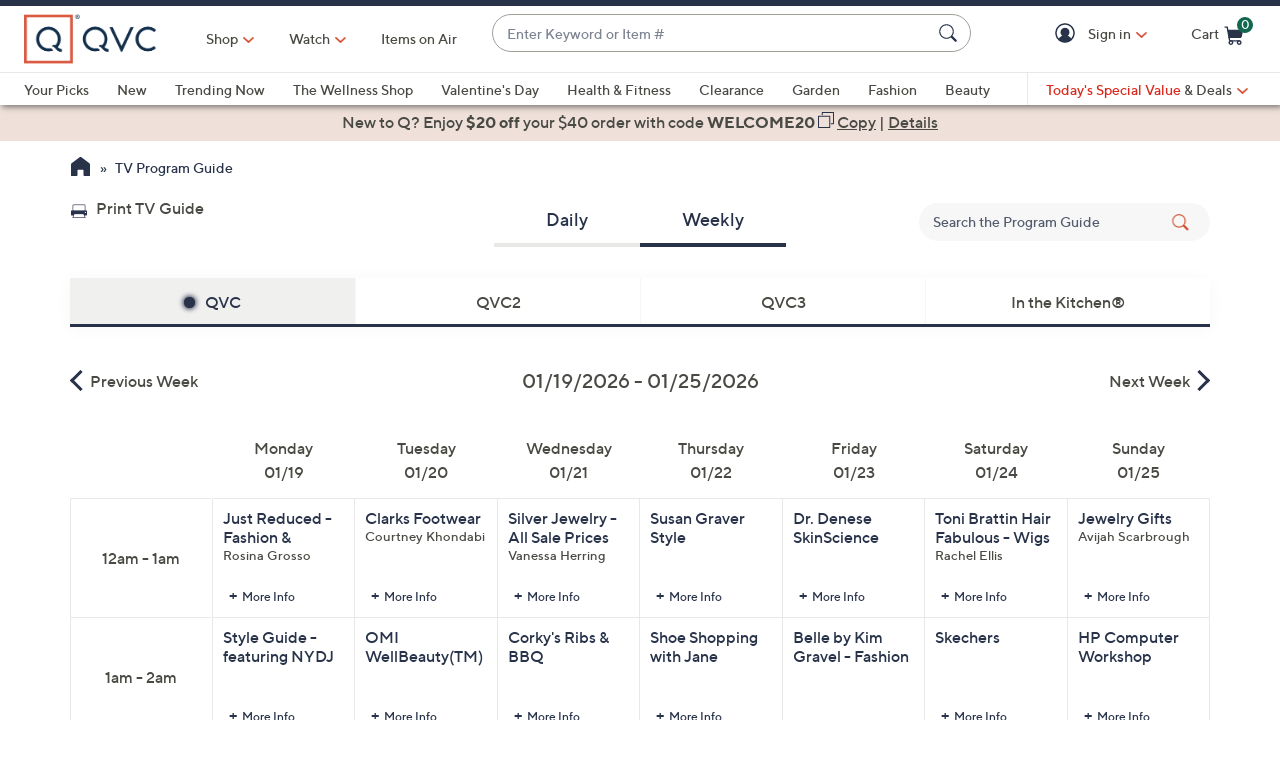

--- FILE ---
content_type: text/html;charset=utf-8
request_url: https://www.qvc.com/content/programguide.weekly.qvc.mountain.html
body_size: 97620
content:
<!DOCTYPE HTML>
<html lang="en-us">
<head><meta charset="utf-8"/>
<meta http-equiv="X-UA-Compatible" content="IE=edge"/>


    <link rel="preconnect" href="//qvc.scene7.com"/>


    <link rel="preload" as="script" href="https://www.qvc.com/resources/0f3120dd40d8294cf13445e53bc540d80faca36bcaa41"/><link rel="preload" href="/etc.clientlibs/qvc-common/clientlibs/fonts/resources/tt-norms-medium.woff2" as="font" crossorigin="anonymous"/>

    <link rel="preload" href="/etc.clientlibs/qvc-common/clientlibs/fonts/resources/tt-norms-bold.woff2" as="font" crossorigin="anonymous"/>


<title>Program Guide — QVC.com</title>

<link rel="canonical" href="https://www.qvc.com/content/programguide.html"/>

<meta name="description" content="TV Program Guide Page"/>

<meta name="google-site-verification" content="8B5RwU5prnOh0WI2lDv3QrrY86JuJRbQtpLnbANylIs"/>

<meta http-equiv="content-language" content="en-us"/>








<meta name="viewport" content="width=device-width, initial-scale=1, maximum-scale=5, user-scalable=yes"/>

<link rel="shortcut icon" type="image/png" href="//qvc.scene7.com/is/image/QVC/pic/favicon/rebrand/favicon.png?fmt=png-alpha"/>
<link rel="icon" type="image/png" href="//qvc.scene7.com/is/image/QVC/pic/favicon/rebrand/favicon.png?fmt=png-alpha"/>
<link rel="apple-touch-icon" sizes="144x144" href="//qvc.scene7.com/is/image/QVC/pic/favicon/rebrand/apple-touch-icon-144x144.png?fmt=png-alpha"/>


     
         
         
         
    
	<script type="text/javascript" src="https://www.qvc.com/resources/0f3120dd40d8294cf13445e53bc540d80faca36bcaa41"  ></script><script type="text/javascript" class="utagData">
	   var utag_data = {"page_type":"tv-program-guide","page_id":"PROGRAM GUIDE: WEEKLY","shopping_category":"GUIDE","category_id":"PGCWNAVMT","currentPage":"programguide","program_guide_min_date":"2026-01-19 04:31 PM MT","program_guide_max_date":"2026-01-25 04:31 PM MT"};
	</script>



<script>
	var quidDomain = ".qvc.com";
	var gdprCheck=function(c){var a=document.cookie,b=a.indexOf(" OPTOUTMULTI=");-1===b&&(b=a.indexOf("OPTOUTMULTI="));if(-1===b)return!1;b=a.indexOf("=",b)+1;var d=a.indexOf(";",b);-1==d&&(d=a.length);v=decodeURIComponent(a.substring(b,d));c=(new RegExp(c+":([^|]*)")).exec(v);return null!==c&&"1"===c[1]?!0:!1};
	!function(a){"object"==typeof exports&&"undefined"!=typeof module?module.exports=a():"function"==typeof define&&define.amd?define([],a):("undefined"!=typeof window?window:"undefined"!=typeof global?global:"undefined"!=typeof self?self:this).uuidv4=a()}(function(){return function(){return function k(c,f,e){function l(g,m){if(!f[g]){if(!c[g]){var h="function"==typeof require&&require;if(!m&&h)return h(g,!0);if(d)return d(g,!0);h=Error("Cannot find module '"+g+"'");throw h.code="MODULE_NOT_FOUND",h;
}h=f[g]={exports:{}};c[g][0].call(h.exports,function(d){return l(c[g][1][d]||d)},h,h.exports,k,c,f,e)}return f[g].exports}for(var d="function"==typeof require&&require,m=0;m<e.length;m++)l(e[m]);return l}}()({1:[function(a,c,f){var e=[];for(a=0;256>a;++a)e[a]=(a+256).toString(16).substr(1);c.exports=function(a,c){var d=c||0;return[e[a[d++]],e[a[d++]],e[a[d++]],e[a[d++]],"-",e[a[d++]],e[a[d++]],"-",e[a[d++]],e[a[d++]],"-",e[a[d++]],e[a[d++]],"-",e[a[d++]],e[a[d++]],e[a[d++]],e[a[d++]],e[a[d++]],e[a[d++]]].join("")}},
{}],2:[function(a,c,f){var e="undefined"!=typeof crypto&&crypto.getRandomValues&&crypto.getRandomValues.bind(crypto)||"undefined"!=typeof msCrypto&&"function"==typeof window.msCrypto.getRandomValues&&msCrypto.getRandomValues.bind(msCrypto);if(e){var k=new Uint8Array(16);c.exports=function(){return e(k),k}}else{var l=Array(16);c.exports=function(){for(var a,c=0;16>c;c++)0==(3&c)&&(a=4294967296*Math.random()),l[c]=a>>>((3&c)<<3)&255;return l}}},{}],3:[function(a,c,f){var e=a("./lib/rng"),k=a("./lib/bytesToUuid");
c.exports=function(a,c,f){f=c&&f||0;"string"==typeof a&&(c="binary"===a?Array(16):null,a=null);var d=(a=a||{}).random||(a.rng||e)();if(d[6]=15&d[6]|64,d[8]=63&d[8]|128,c)for(a=0;16>a;++a)c[f+a]=d[a];return c||k(d)}},{"./lib/bytesToUuid":1,"./lib/rng":2}]},{},[3])(3)});

var quid={name:"quid",canStore:"object"===typeof localStorage&&null!==localStorage,get:function(){document.cookie.match(/quid=/g)&&1<document.cookie.match(/quid=/g).length&&(quid.remove(quid.name),quid.remove(quid.name,"."+document.domain));var a=quid.getCookie(quid.name);"community.qvc.com"===document.domain&&quid.canStore&&localStorage.removeItem(quid.name);if(quid.canStore){var b=localStorage.getItem(quid.name);b!==a&&null!==b?(a=b,quid.set(quid.name,a)):null===b&&localStorage.setItem(quid.name,
a)}null===a&&(a=uuidv4(),quid.set(quid.name,a));return a},getCookie:function(a){var b=" "+document.cookie,c=" "+a+"=";a=b.indexOf(c);-1===a?b=null:(a+=c.length,c=b.indexOf(";",a),-1===c&&(c=b.length),b=decodeURIComponent(b.substring(a,c)));return b},remove:function(a,b){document.cookie=a+"=; expires=Thu, 01 Jan 1970 00:00:00 UTC; path=/; "+("string"===typeof b?" domain="+b:"")},set:function(a,b){b=b.replace("d_quid=","");var c=new Date;c.setDate(c.getDate()+1825);var d="string"===typeof quidDomain?
quidDomain:document.domain;document.cookie=a+"="+encodeURIComponent(b)+"; expires="+c.toUTCString()+"; domain="+d+"; path=/; samesite=lax; secure=true";quid.canStore&&localStorage.setItem(a,b)}};quid.get();
</script>

<script>
	try{window.performance.setResourceTimingBufferSize(400)}catch(e){}try{var _bttErrorListener=_bttErrorListener||function(b,c){var d=[],e=[];b.addEventListener&&b.addEventListener("error",function(a){"undefined"==typeof _bttErr?d.push(a):_bttErr.capture(a.message,a.filename,a.lineno,a.colno,a.error)});c.addEventListener&&c.addEventListener("securitypolicyviolation",function(a){"undefined"==typeof _bttErr?e.push([a.blockedURI,a.lineNumber,+new Date,a.sourceFile,a.disposition]):_bttErr.captSec(a.blockedURI,a.lineNumber,+new Date,a.sourceFile,a.disposition)});return{get:function(a){return"a"==a?d:e}}}(window,document)}catch(b){_bttErrorListener=void 0};
</script>









<script type="text/javascript">
    let qVars = {"ajax":{"productNoteByType":"/api/sales/presentation/v1/us/products/{0}/notes/{1}","getEmailAndSubscription":"/api/sales/presentation/v1/us/email-ids/{0}/subscriptions/{1}","submitCart":"/api/sales/presentation/v1/us/carts/{0}/submit","updateCVV":"/api/sales/presentation/v1/us/carts/{0}/paymentMethods/cvvToken","eQuickScreenPreApprovalStatus":"/api/sales/presentation/v1/us/carts/{0}/quickscreen/pre-approval-status","addVoucher":"/api/sales/presentation/v1/us/carts/{0}/vouchers","shareWish":"/api/sales/presentation/v1/us/users/{0}/collections/{1}/share","authTokenDel":"/bin/qvc/authTokenDel","addShipAddr":"/api/sales/presentation/v1/us/carts/{0}/shippingAddress","productList":"/api/sales/presentation/v3/us/products/list/{0}","specialFinancingEligibility":"/api/sales/presentation/v1/us/carts/{0}/special-financing-eligibility","orderTracking":"/api/sales/presentation/v1/us/users/{0}/orders/{1}/order-items/{2}/tracking","saveRefundMethod":"/api/sales/presentation/v1/us/carts/{0}/paymentMethods/refund","phoneUpdate":"/api/sales/presentation/v1/us/users/{0}/phoneNumbers","usersDefaultShippingAddress":"/api/sales/presentation/v1/us/users/{0}/shippingAddress/default","getCreditTerms":"/api/sales/presentation/v1/us/carts/{0}/creditTerms","updateBillingAddress":"/api/sales/presentation/v1/us/carts/{0}/billingAddress","pinUpdate":"/api/sales/presentation/v1/us/users/{0}/pin","modifySavedItem":"/api/sales/presentation/v1/us/carts/{0}/collections/saved-items/sku/{1}","userPaymentMethods":"/api/sales/presentation/v1/us/users/{0}/paymentMethods/","sweepstakes":"/api/sales/presentation/v1/us/subscriptions","addCreditCard":"/api/sales/presentation/v1/us/users/{0}/paymentMethods/creditCards","addNewUser":"/api/sales/presentation/v1/us/users","usersBillingAddress":"/api/sales/presentation/v1/us/users/{0}/billingAddress","marketingPreferencesRegistration":"/api/sales/presentation/v1/us/users/{0}/preferences","creditTerms":"/api/sales/presentation/v1/us/carts/{0}/creditTerms","product":"/api/sales/presentation/v3/us/products/{0}?response-depth=full","eQuickScreenUpdateUserAcceptance":"/api/sales/presentation/v1/us/carts/{0}/quickscreen/update-user-acceptance","appleGooglePayExpress":"/api/sales/presentation/v1/us/carts/{0}/express/confirmation","getUser":"/api/sales/presentation/v1/us/users/{0}","paymentMethods":"/api/sales/presentation/v1/us/carts/{0}/paymentMethods","deleteAllSavedItem":"/api/sales/presentation/v1/us/carts/{0}/collections/saved-items","ottDeviceLink":"/api/sales/presentation/v2/us/oauth2/deviceapproval?user_code={0}&user_oauth_approval={1}","openOrders":"/api/sales/presentation/v1/us/users/{0}/orders/open-payments","payPalExpress":"/api/sales/presentation/v1/us/carts/{0}/express","modifyCartItemSku":"/api/sales/presentation/v1/us/carts/{0}/items/{1}?index={2}","npoInitiation":"/api/sales/presentation/v1/us/carts/{0}/npo-initiation","modifyCartItem":"/api/sales/presentation/v1/us/carts/{0}/items/{1}","orderShippingOptions":"/api/sales/presentation/v1/us/users/{0}/orders/{1}/orderItems/{2}/shippingOptions","usersShippingAddress":"/api/sales/presentation/v1/us/users/{0}/shippingAddress/{1}","deleteVoucher":"/api/sales/presentation/v1/us/carts/{0}/vouchers/{1}","cartShippingOptions":"/api/sales/presentation/v1/us/carts/{0}/shippingOptions","cartAddExpress":"/api/sales/presentation/v1/us/carts/express/quote","deleteSavedItem":"/api/sales/presentation/v1/us/carts/{0}/collections/saved-items/{1}","deleteFromWish":"/api/sales/presentation/v1/us/users/{0}/collections/{1}/elements/{2}","productNotes":"/api/sales/presentation/v1/us/products/{0}/notes","orderReturnPreferences":"/api/sales/presentation/v1/us/users/{0}/returns/preferences","reminders":"/api/sales/presentation/v1/us/users/{0}/reminders/{1}","eQuickScreenApp":"/api/sales/presentation/v1/us/carts/{0}/quickscreen/qcard-application","expressQuote":"/api/sales/presentation/v1/us/carts/{0}/express/quote","updatePaymentMethod":"/api/sales/presentation/v1/us/users/{0}/paymentMethods/creditCards/{1}","profanities":"/api/sales/presentation/v1/us/utilities/profanities","usersAddShippingAddress":"/api/sales/presentation/v1/us/users/{0}/shippingAddress","orderTrackingNarvar":"https://tracking.narvar.com/tracking/qvc/{0}?tracking_numbers={1}&order_number={2}&sku={3}","emailUpdate":"/api/sales/presentation/v1/us/users/{0}/email-address","securityQuestionsSvc":"/api/sales/presentation/v1/us/users/{0}/securityQuestions","paymentOptions":"/api/sales/presentation/v1/us/carts/{0}/paymentMethods","updatePassword":"/api/sales/presentation/v1/us/users/{0}/password","createPassword":"/api/sales/presentation/v1/us/users/{0}/identities","emailForm":{"questions":"/api/sales/presentation/v1/us/email/cs/site","suggestions":"/api/sales/presentation/v1/us/email/cs/suggestions","account":"/api/sales/presentation/v1/us/email/cs/account","orders":"/api/sales/presentation/v1/us/email/cs/order","product":"/api/sales/presentation/v1/us/email/cs/product","programming":"/api/sales/presentation/v1/us/email/cs/programming","deliveries":"/api/sales/presentation/v1/us/email/cs/deliveries","returns":"/api/sales/presentation/v1/us/email/cs/returns"}},"feature":{"npoFlow":true,"seeSimilarButtonEnabled":true,"orderReviewQuantitySelect":true,"easyPayToggleFeature":true,"disablePaymentOffers":false,"localizedPromoCodeMessaging":false,"enableCIAMAuthentication":false,"buttonBarEnabled":true,"custPreferenceForEZPay":false,"paymentBillingOptionCombination":false,"disableCVV":true,"hasQvcUuid":true,"applePayActive":false,"usPrivacyConsent":false,"enableEquickscreenPhaseTwo":false,"twoStepSignInOverlayFlag":false,"savedItemsOffCanvasEnabled":true,"shouldShowUpsellOnCartPage":true,"forgotPinShowEmailField":false,"paymentShowUpdateLink":true,"adobeAnalyticsSPEnabled":true,"keepAbandonedItems":false,"enableConstructorTypeahead":true,"easyPayOptionFeature":false,"paypal":true,"enableBackgroundPatch":true,"applePayCheckout":false,"downtimeCommunication":true,"enableAddressStandardization":false,"combinedPaymentBillingOptions":false,"enableRecentSearch":true,"showLoadMoreSavedItems":false,"cartMergeOutsideCheckout":true,"noPayMethodShowOptions":true,"productImgAspect":"88.9","addToCartOffCanvasSidebarPdpCarousels":false,"enableEDD":false,"showOptimizeCartHeader":true,"qCardSavingsEnabled":true,"addToCartOffCanvasSidebarCart":true,"addToCartOffCanvasSidebarIroa":true,"displayPaymentOffers":true,"addToCartOffCanvasSidebarPdp":false,"googlePayActive":false,"speedbuyOverlay":true,"showZipSecurityAns":true,"isCiamLogin":false,"addToCartOffCanvasSidebarShopLive":false,"enableUpdatedCommunicationPrefs":false,"bvConversations":true,"constructorFullyLive":true,"removeNewCustToken":true,"pdpTitleInPriceBlock":true,"addressThree":false,"noPwdCheckoutFlow":false,"nameAndDateOnIroa":true,"enableShowHidePwdButton":true,"sizeGuide":true,"showStreetName":false,"newsletterReOptInActiveOrderConfirmation":false,"isCiamFullReg":false,"orderStatusDisplaySubFilter":true,"googlePayMockUSAddresses":"{}","buyAgainCarousel":false,"callInitiateCart":false,"nicknameService":true,"enableConstructorSearch":true,"showTilaOverlay":true,"redirPaySelPage":true,"newsletterReOptInActive":true,"verifiedPurchaser":true,"omsPromotionsActive":true,"getSavedItemsAndStore":false,"userAttributes":true,"plpEZInstallment":true,"displayCustomBadgesInPLP":true,"writeReviewMessage":false,"googlePayCheckout":false,"seeSimilarButtonWishlistEnabled":true,"paymentConflictAutoOverride":true,"pagination":false,"removeNewCustSignInFromExistingCustCheckout":true,"plccHsnZulily":false,"narvarReturns":false,"easypayEnableApplePay":false,"enableCollectionPersonalization":false,"updateOrderReviewHeaders":true,"enableCartSidebar":true,"usePaymentData":true,"enableBrowsePersonalization":false,"openOrdersEnabled":true,"keywordSearch":true,"disableExpiredPayMethod":true,"enableOmsReservation":true},"format":{"sizeDefaultCommerce":"000","imageUrlPrefixGlobal":"//qvc.scene7.com/is/image/QVC/","colorDefaultAjax":"000","countryCode":"us","expDate":"MM/yy","addressFormat":"<p class=\"alertDisplayText\">{1}</p> {2} <p>{3}, {4}</p> <p class=\"postalCode\">{5}</p>","swatchImageSuffix":"$pdpswatch$","protocol":"https","expirationDateRegEx":"(?:0[1-9]|1[0-2])\\ / \\d{2}","updateFilterSortAndSearchHeader":true,"xAppCode":"QVC","zipFormat":"00000-0000","sizeDefaultAjax":"000","dob":"m0/d0/y000","host":"www.qvc.com","time":"h:MM TT","mPdpThumb":"$aempdthumb75px$","phone":"(000) 000-0000","apiHostName":"api.qvc.com","seoHomeTitle":"- QVC.com","expDateField":"00 / 00","currency":"${0}.{1}","zipFormatCA":"S0S 0S0","colorDefaultCommerce":"000","productNumber":"^(([a-zA-Z]\\d{2,6})|(([eE][nN])\\d{2,5}))$","currencyCode":"USD","writeReviewDaysCount":"7","xAppVer":"1.0","tsvPriceCodesForBadge":["TSV","TSA","TES","TEA","TPS","TPA"],"orderNumber":"\\d{1,10}","postalCode":"00000-0000"},"cartAjax":{"speedbuy":"/api/sales/presentation/v1/us/carts/{0}/speedbuy","initiateCart":"/api/sales/presentation/v1/us/carts/{0}/initiate","addToCart":"/api/sales/presentation/v1/us/carts/{0}/items/{1}","mergeCartOutsideCheckout":"/api/sales/presentation/v1/us/carts/{0}/customer/{1}","inventoryReservation":"/api/sales/presentation/v1/us/carts/{0}/inventory-reservation","mergeCart":"/api/sales/presentation/v1/us/carts/{0}/merge/{1}","retrieveCartIfMatch":"/api/sales/presentation/v1/us/carts/{0}"},"thirdparty":{"googlePayApiVersion":"2","appleMerchantId":"merchant.com.qvc.apple.pay","googlePayEnvironment":"PRODUCTION","productList":"/api/sales/presentation/v3/us/products/list/{0}","applePayPaymentTiming":"deferred","googlePayVersion":"2","applePayLabel":"QVC Inc.","googlePayTotalPriceLabel":"Order Total","criteoPlacementsUrl":"/api/thirdparty/data/","googlePayApiVersionMinor":"0","googleMerchantId":"BCR2DN7TRCR4N3SS","applePayPaymentDescription":"Deferred payment","applePayShippingType":"shipping","applePayManagementURL":"https://78a38ccaf05bf3.lhr.life/update-payment","nextGenClientLib":"https://cdn.prod.ngd.qrg.tech/web-bundles/nextgen.js","canvasShippingAddressKey":"CW59-CG95-YF88-XP28","applePayPaymentType":"final"},"reviewsAjax":{"nicknameToken":"/api/sales/presentation/v1/us/users/{0}/tokens/nickname","reviewsMonitor":"/api/product/v1/US/reviews-monitor/create","reviewsToken":"/api/sales/presentation/v1/us/users/{0}/tokens/reviews","nickname":"/api/sales/presentation/v1/us/users/{0}/nickname"},"globalAjax":{"constructorCreateUrl":"/api/search/hierarchy/v1/us/group/createCioUrls?url={0}","logoff":"/bin/qvc/logoff","emailAddress":"/api/sales/presentation/v1/us/users/{0}/email-address","customerPreference":"/api/sales/presentation/v1/us/users/{0}/preferences/billing","customerIdentity":"/api/sales/presentation/v1/us/users/identity/status","authHandler":"/checkout/j_security_check","videoSearch":"/api/sales/broadcasting/v1/us/videos/media-id/{0}","userAttributes":"/api/sales/presentation/v1/us/users/{0}/attributes","getSavedItems":"/api/sales/presentation/v1/us/carts/{0}/collections/saved-items","emailOptIn":"/api/sales/marketing/v1/us/qvc/internal/capture-preferences/email","orderStatus":"/api/sales/presentation/v1/us/users/{0}/orders","privacyConsent":"/api/sales/presentation/v1/us/users/preferences/privacy-consent","emailSignup":"/api/sales/presentation/v1/us/email/signup","getSavedItemsSize":"20"},"wishUrl":{"wishReplaySignIn":"/myaccount/login.html?resource=/content/qvc-commerce-us/en/myaccount/reg/ajax-replay.html","replay":"/myaccount/reg/ajax-replay.html","wishDefault":"/myaccount/my-account.html","wish":"/myaccount/reg/wishlist.html"},"badges":{"tsvCodes":["TSV","TSA"],"lpsCodes":["LPS"],"pctOffPriceCodes":["CS","CP","CPQ","CPL","CPS","CSJ","LTS","SPB","SPJ","SPR","SPT","CP1","CP2","CP3","EVL","LC","SFP","LPS"],"salePriceCodes":["SPT","SFP","SPJ","SPR","CP1","CP2","CP3","CS","LTS","CPQ","CP","LC","CPD","CPS","OCP","SMD","SPC","FMD","CSC","CSJ","EVL","FP"],"tsvPostsaleCodes":["TES","TEA"],"freeShippingActive":false,"todaysBonusBuyCodes":["TBB","TBA"],"tsvPresaleCodes":["TPS","TPA"],"anniversaryPriceCodes":[],"saleSpotLightCodes":["SPT"],"bigDealCodes":["BIG","BIA"],"spbCodes":["SPB"]},"overlay":{"qsfOfferFixed":"/info/popups/checkout/qsf-offer-fixed.content-main.html","openCvvOverlay":true,"editPaymentMethod":"/info/popups/pay/edit-payment-method.{0}.html","paymentConflict":"/info/popups/checkout/payment-conflict.{0}.html","myAccountUnsubscribeAll":"/info/popups/myaccount/unsubscribe-all-overlay.html","confirmationOverlayPath":"/info/popups/myaccount/confirmation-overlay.html","partial":"/info/popups/checkout/partial-allocation.{0}.html","editShipAddress":"/info/popups/checkout/edit-shipping-address.html","qsfOfferStandIn":"/info/popups/checkout/qsf-offer-standin.content-main.html","ad":"/info/popups/checkout/auto-delivery.{0}.html","ao":"/info/popups/checkout/advanced-order-confirmation.html","nickname":"/info/popups/myaccount/create-nickname-overlay.html","error":"/info/popups/checkout/generic-error.html","qsfOfferVariable":"/info/popups/checkout/qsf-offer-variable.content-main.html","waitlist":"/info/popups/checkout/waitlist-confirmation.body.html","unableToShip":"/info/popups/checkout/unable-to-ship-overlay.{0}.html","myAccountLogin":"/info/popups/myaccount/login-overlay.html","speedbuyError":"/info/popups/checkout/speedbuy-error.html","openAoOverlay":false,"tilaDisclosure":"/info/popups/checkout/tila-disclosure-overlay.content-main.html","editMyShipAddress":"/info/popups/myaccount/edit-shipping-address-overlay.html","protectionPlans":"/info/popups/checkout/protection-plans.body.html"},"cartUrl":{"speedbuy":"/checkout/login.speedbuy.html","paymentBillingOptions":"/checkout/{0}/payment-billing-options.html","eQuickscreenPath":"/bin/qvc/applyForQCard","persTemplatePath":"/checkout/pers-template.{0}.html?sku={1}&index={2}","cart":"/checkout/cart.html","productEditSpeedBuy":"/product.edit.speedbuy.{0}.html","orderReview":"/checkout/{0}/order-review.html","productEditAddToCart":"/product.edit.{0}.html","orderConfirm":"/checkout/{0}/order-confirmation.html","paymentOptions":"/checkout/{0}/payment-options.html"},"wishAjax":{"addToWish":"/api/sales/presentation/v1/us/users/{0}/collections/{1}/elements","editWishItem":"/api/sales/presentation/v1/us/users/{0}/collections/{1}/elements/{2}","collections":"/api/sales/presentation/v1/us/users/{0}/collections?subType=WISHLIST"},"reviewsUrl":{"writeReviewContainer":"/myaccount/reg/write-review-conversations.html","writeReview":"/myaccount/reg/write-review.{0}.html"},"signIn":{"accountLockedGeneric":"/myaccount/account-locked.{0}.html","twoStepSignInOverlayPath":"/info/popups/myaccount/login-overlay.twostep.html","dqNotificationGeneric":"/myaccount/dq-notification.html","dqNotification":"/checkout/dq-notification.html","accountLocked":"/checkout/account-locked.{0}.html","passwordMinLength":"8","myAccountCreateAccount":"/myaccount/create-account.html","forgotPassword":"/myaccount/password/forgot.html","forgotPasswordMyAccount":"/myaccount/password/forgot.ma.html","createCart":"/api/sales/presentation/v1/us/carts","accountLockedOTT":"/ott/account-locked.{0}.html","createPassword":"/info/popups/myaccount/create-password-overlay.html"},"url":{"createSecurityQuestions":"/myaccount/reg/create-security-questions.html","checkoutLogin":"/checkout/login.html","ottDeviceLinkConfirm":"/ott/{0}/deviceLinkingConfirm.html","community":"https://community.qvc.com","ciamCheckoutLogin":"/checkout/login.html","yourInformation":"/checkout/your-information.html","npoNoPwdForgotPassword":"/myaccount/password/forgot.npoNoPw.html","orderStatusMa":"/myaccount/reg/order/order-status.html","cartSidebarUrl":"/checkout/cart.mini.html","orderPaymentMethod":"/myaccount/reg/order/update/payment-method.html?orderId={0}","ottLogin":"/ott/login.html","ottDeviceLinkUrl":"/ott/device-link.html","ottCreateAccountUrl":"/ott/create-account.html","reminderURL":"/myaccount/reg/show-reminders.html?reminder=new","userPreferences":"/myaccount/reg/user-preferences.html","myAccountUrl":"/myaccount/my-account.html","eQuickScreenApplication":"/checkout/equickscreen-app.html","cartSidebarPages":["home","product","shoplive","tv-program-guide","myaccount-landing","myaccount-order-status","myaccount-account-settings","myaccount-payment-methods","myaccount-shipping-addresses","myaccount-show-reminders","myaccount-user-preferences","order-detail"],"openOrders":"/info/popups/myaccount/open-orders-overlay.html","addShippingAddress":"/info/popups/checkout/add-shipping-address.html","forcedResetPassword":"/myaccount/password/reset.forced.html","myAccountLogin":"/myaccount/login.html","privacyStatement":"https://www.qvc.com/content/information/privacy-statement.html","npoPwdSignIn":"/checkout/login.npoPw.html","myAccountSettings":"/myaccount/reg/account-settings.html","shippingOptions":"/checkout/{0}/shipping-options.html","shipToUrl":"/checkout/{0}/ship-to.html","orderDetail":"/myaccount/reg/order/order-detail.html?orderId={0}&orderLine={1}","paymentOffers":"/checkout/{0}/payment-offers.html","homepageUrl":"https://www.qvc.com","defaultHomepage":"/content/qvc-commerce-us/en","ciamMyInfoUrl":"/myaccount/reg/my-info.html","ciamCreateAccount":"/checkout/create-account.html","orderReview":"/checkout/{0}/order-review.html","orderStatus":"/myaccount/reg/order/order-status.html"}};
    qVars.page = "programguide";
    qVars.pageType = "tv\u002Dprogram\u002Dguide";
    qVars.locale = "en_us";
    qVars.clientLibs = "programguide,myaccount";
    qVars.clickEvent = 'ontouchend' in document ? 'touchend' : 'click';
    qVars.optOut = false;
    qVars.editDisabled = true;
    qVars.cookie = {
        expirationDefault: 1825,
        nicknameCookie: "bvqann",
        recentItemsCookie: "",
        recentItemsCookieMaxLen: 0,
        recentItemsSep: "",
        cartQtyExp: 43200,
        inventoryReservationExpiration: 60,
        userEmailExp: 365
    };
    let i18nMap = {"TV Show on {0}":"TV Show on {0}","TVGuide Shows Unavailable":"We're sorry!<br/>The Program Guide page is currently unavailable, but we’re working to fix the issue.<br/>Please check back later.","Host":"Host:","Back to TV guide":"Back to TV guide","Watch Show":"Watch Show","Close Show":"Close Show","Previous Shows":"Previous Shows","Upcoming Shows":"Upcoming Shows","Close":"Close","Show started {0}min. {1}sec. ago":"Show started {0}min. {1}sec. ago","The Zip Code you entered was not a number.":"The Zip Code you entered was not a number.","The Zip Code you entered did not contain right amount of digits.":"The Zip Code you entered did not contain right amount of digits.","TVGuide ShowItems Unavailable":"We're having trouble loading the items from this show.","TVGuide Future ShowItems Unavailable":"TVGuide Future ShowItems Unavailable","Play":"","Pause":"Pause","Fullscreen":"Full Screen","Non-Fullscreen":"Leave Full Screen","Mute":"","Unmute":"","Resume":"Resume","You have stopped the video":"","The video has not downloaded fully due to a network error.":"","The video cannot be downloaded as there appears to be a problem with the server or network, or because the format cannot be supported.":"Unable to download video due to server/network issues or unsupported format.","The video playback ended as the video may be corrupted or because it used features your browser did not support.":"","This video is not supported by your device.":"","There appears to be a problem with this video, please try again later.":"","Sorry, we couldn't find any reminders!":"Sorry, we couldn't find any reminders!","Read_More":"Read More","Read_Less":"Read Less","{0}h {1} mins left":"{0}h {1} mins left","{0} mins left":"{0} mins left","No suggestions available":"No suggestions available","{0} suggestion available":"{0} suggestion available","{0} suggestions available":"{0} suggestions available"},
    i18nMapMsg = {},
    qMsgStorage = {
        success: {
            general: {
                serviceSuccess: "Your request was submitted successfully."
            },
            easypayPreference: {
                successMsg: "You have successfully updated your preference."
            }
        },
        err: {
            general: {
                callCallcenter: "We are sorry, please call to our call center.",
                formError: "Please review the error(s) below.",
                genericServiceError: "Hmm, something went wrong. Please try again later.",
                invalidCharForm: "The form includes forbidden character. Please remove it and try again.",
                noRadioSelection: "Please make a selection below.",
                paymentDecline: "Hmm, something went wrong. Please try again or use a different checkout option.",
                profanityError: "We\x27re sorry, but you\x27re going to have to say that more nicely.",
                serviceError: "Hmm, something went wrong. Try again, or contact Customer Service at 888\u002D345\u002D5788.",
                serviceErrorAlt: "Oops, something went wrong! Please try again, or contact our Customer Care team on 888\u002D345\u002D5788.",
                genericExpessServiceError: "Hmm, something went wrong. Please try again or use a different checkout option."
            },
            addToCart: {
                cartCantBeUpdated: "We\x27re sorry. This item can\x27t be updated at this time.",
                cartItemLimitExceeded: "{0} ({1}) has a limited purchase quantity of {2}.",
                cartMerged: "You have additional items in your cart from a previous visit.",
                dollarLimitExceeded: "We are only able to process orders that total less than $25000. Please complete your current order and place a separate order for any additional items, or contact our Customer Service Department at 888\u002D345\u002D5788.",
                itemNoLongerAvailable: "Just missed it! This item is Sold Out",
                lineItemLimitExceeded: "The shopping cart is limited to only 9 items. Please complete your current order and place a separate order for any additional items.",
                orderLimitProductInCart: "Sorry we cannot proceed checkout process because an order limit item you already purchased is in the cart.",
                duplicateProduct: "You have the same item in your cart. To place an order or change quantity, please use the cart.",
                persTemplateConfirm: "This field is required in order to continue.",
                sameSkuInCart: "Sorry. Products with the same item number, color and size cannot be added to the shopping cart.",
                updatedCart: "Your cart has been updated to reflect current item availability.",
                cartItemLimitAdded: "We\x27re sorry. We can\x27t add any more of this item to the cart."
            }
        },
        info: {
            privacy: {
                honoringOptOut: "We are honoring your opt\u002Dout of Sell and Share. If you are not signed in, please sign in or create an account if you wish to save your preference for future visits."
            }
        }
    };
</script>
<script type="text/javascript">
    qMsgStorage = {
        success: {
            general: qMsgStorage.success.general,
            autoDelivery: {
                plan: "Your plan has been successfully changed.",
                ship: "Your shipment has been successfully changed.",
                planCancel: "All future shipments of this order have been successfully canceled."
            },
            cartItem: {
                modifyCartItem: "Updated Quantity and S\x26H",
                modifyCartItemNon2MH: "Updated Quantity for non 2MH",
                modifyCartItemSku: "Item successfully updated."
            },
            easypayPreference: {
                successMsg: "You have successfully updated your preference."
            },
            emailUnsubscribe: {
                unsubscribeAll: "You have been successfully unsubscribed from all emails. Please allow up to 10 business days for any changes to take effect.",
                optOut: "You have been successfully opted out. Please allow up to 10 business days for any changes to take effect."
            },
            myAccLanding: {
                emailAndPwConfigured: "Successfully configured email address and password."
            },
            myInfo: {
                updated: "You have successfully updated your {0}."
            },
            orderDetail: {
                convert: "Your order has been successfully changed.",
                ezpayment: "You have successfully submitted your payment.",
                ezpaymentmethod: "Your payment information has been successfully updated.",
                requestPackslip: "Packslip Reprint Requested"
            },
            orderReview: {
                checkOrMoney: "Check\/Money Order is your selected payment method",
                billingAddressUpdate: "Success! You have updated your Billing Address.",
                shippingAddressUpdate: "Success! You have updated your Shipping Address.",
                addFiscalCode: "The fiscal code has been successfully added. It will only be saved upon you submit the order."
            },
            orderUpdates: {
                cancelOrder: "Your order number {0} has been cancelled and you will not be billed for it.",
                cancelOrderItem: "Your order for item {0} {1} of order number {2} has been canceled and you will not be billed for it.",
                cancelOrderUnConfirmed: "Because our orders are processed quickly, we\x27re unable to confirm the cancellation of order {0}. Please check Order Status for updates or call us at 888\u002D345\u002D5788 for assistance."
            },
            preferencesOptOut: {
                optOutSuccessful: "We\x27re sorry you\x27ve decided you don\x27t fancy hearing from us right now. Remember, if you change your mind, you can always log back into your account and update your preferences, so you know you\x27re not missing out!"
            },
            promoCode: {
                inlineVoucherRedeemed: "{0} promo code applied to your order.",
                voucherRedeemed: "Promo code {0} was successfully applied.",
                voucherDeleted: "{0} has been removed.",
                paymentOfferUnavailable: "Your Easy Pay offer is not available at this time due to the addition of a promotional code. Your billing option selection has been set to single pay installment."
            },
            paymentMethod: {
                paymentUpdate: "Your payment has been updated.",
                expDateUpdated: "You have updated your expiration date for your {0} card ending in {1}.",
                expDateUpdatedOM: "The expiration date for your {0} ending in {1} has been successfully updated.",
                qcardAdded: "Your credit card was successfully added!",
                paymentOffersAvailable: "You now have more Billing Options available.",
                creditCardUpdate: "You have successfully updated your credit card.",
                addDirectDebit: "Successfully added a direct debit",
                addNewCard: "You have successfully added your new {0} ending in {1}.",
                coAddNewCard: "Successfully added {0} **** {1}",
                addNewIban: "Successfully added DD",
                cardRemoved: "You have removed your {0} card ending in {1} from your account.",
                updateSecurityCode: "Security Code has been updated.",
                giftCardAdded: "Gift Card Applied (as QVC Credit)",
                openOrders: "Your payment method has been updated on the selected open orders, including Easy Pay, Auto\u002DDelivery, Advance Order, and Waitlist. Please allow a few hours to process any past due payments and update your account.",
                openOrdersUpdate: "Any open orders associated with this payment method, including Easy Pay, Auto\u002DDelivery, Waitlist, and Advance Orders will be updated as well. Please allow a few hours for processing and account updates."
            },
            paymentOffers: {
                offersUpdate: "Success! You have updated your Billing Option.",
                singlePayOffersWithCredits: "QVC credits have been applied and cover your Order Total in one single payment. No remaining balance will be required."
            },
            refundBank: {
                refundBankAdd: "You successfully added bank information."
            },
            contactless: {
                contactlessSelected: "You have successfully updated contactless option."
            },
            shippingOptions: {
                shippingOptionUpdate: "Success! You have updated your Shipping Option.",
                deliveryOptionUpdate: "Your order has been successfully changed.",
            },
            shippingAddress: {
                shippingUpdate: "Your order has been successfully changed.",
                shippingAddressAdd: "Your address has been added.",
                shippingAddressDeleted: "Shipping address has been deleted"
            },
            userPreferences: {
                reset: "Your email preferences have been reset.",
                saved: "Your preferences have been saved."
            },
            wishlist: {
                addToWishlist: "Added to your Wishlist, {0}."
            },
            writeAnswer: {
                answerWritten: "Post has been completed. Thank you."
            },
            writeReview: {
                reviewGiven: "You successfully wrote a review. Thank you."
            },
            writeQuestion: {
                questionWritten: "Post has been completed. Thank you."
            }
        },
        err: {
            general: qMsgStorage.err.general,
            address: {
                ambiguous: "Please answer all required fields highlighted in red below.",
                invalidAddress: "Please check your entire shipping address to verify it is correct.",
                invalidStreetName: "Please verify your street name.",
                invalidStreetNumber: "Please verify your house\/ PO Box number",
                invalidCityLong: "Please verify your city\/state and zip code.",
                invalidZip: "Please verify your Zip code.",
                invalidData: "Please check your entered address data.",
                invalidAddressLineOne: "There is a problem with the Street Address you entered. Please check and re\u002Denter.",
                invalidAddressLineTwo: "There is a problem with the Apt, suite, floor, etc. you entered. Please check and re\u002Denter.",
                invalidAddressExtension: "Invalid address extension",
                invalidCity: "There is a problem with the city you entered. Please check and re\u002Denter.",
                invalidZipCode: "There is a problem with the Zip code you entered. Please check and re\u002Denter.",
                invalidShippingCountry: "We do not ship to Canada.",
                validationDowntime: "We\x27re sorry we need additional information. Please review the error(s) below.",
                invalidDataForCod: "Only home or work address are valid options for Cash on Delivery",
                invalidDataForCodAndEmployee: "Only home address is the valid option for Cash on Delivery",
                invalidPhoneNbr: "Invalid Phone Number",
                verifyAddress: "Please check your entire address to verify it is correct.",
                nonUSAddress: "Please provide a shipping address within the United States."
            },
            refundBank: {
                invalidId: "Combination of Bank ID and Branch ID input incorrect",
                validationDowntime: "We\x27re sorry we need additional information. Please review the error(s) below.",
                duplicateRecord: "Same account already saved in the page"
            },
            contactless: {
                noSelectedOption: "Please set the contactless option.",
                serviceError: "Sorry, you have failed to update contactless delivery. Please try again later."
            },
            addToCart: qMsgStorage.err.addToCart,
            createAccount: {
                accountAlreadyExists: "Customer account with this data already exists. To register in your existing customer account, please click here: <a href=\x27\/myaccount\/login.html\x27>sign in<\/a>. If you have any questions, our customer service will be happy to help: 888\u002D345\u002D5788.",
                coAccountAlreadyExists: "Customer account with this data already exists. To register in your existing customer account, please click here: <a href=\x27\/checkout\/login.html\x27>log in<\/a>. If you have any questions, our customer service will be happy to help: 888\u002D345\u002D5788.",
                duplicateCustomer: "Duplicate customer and phone number already used",
                alreadyRegisteredContactCenter: "You may have already registered as a member. Please contact our contact center",
                ecnnNotVailable: "We are sorry, you cannot use this service. Please call to our call center.",
                generic: "Hmm, something went wrong. Try again, or contact Customer Service at 888\u002D345\u002D5788.",
                recordsNotMatched: "The information you input does not match our record.",
                userAlreadyExists: "You have already registered. Please click the return button to login."
            },

            login: {
                blockedAuthentication: "Hmm. Unfortunately, we were unable to access your information. Please try again, or contact customer service at 888\u002D345\u002D5788 for further assistance.",
                failedAuthentication: "Hmm. The information entered does not match our records. Please try again, or call us at 888\u002D345\u002D5788 for further assistance.",
                acctLockedLoginAttempts: "We\x27re sorry, but for your security, this account has been locked. We\x27ve sent you an email to reset your password. If you don\x27t see it, please check your spam or junk folder.",
                acctLockedCVV: "We\x27re sorry, for your security, this account has been locked after too many incorrect attempts to enter your payment correctly. To unlock your account please call Customer Service at 888\u002D345\u002D5788 for assistance.",
                acctLockedSecAttempts: "We\x27re sorry, this account has been locked after too many incorrect attempts to provide the answer to your security question. To unlock your account please call Customer Service at 888\u002D345\u002D5788 for assistance.",
                acctLockedOther: "We\x27re sorry, for your security, this account has been locked. To unlock your account please call Customer Service at 888\u002D345\u002D5788 for assistance.",
                emailInvalidSyntax: "Something\x27s not quite right. Please take a look at your email address again and re\u002Denter.",
                contactCS: "We\x27re sorry, the system encountered an error processing this request. Please try again later, or contact Customer Service at 888\u002D345\u002D5788 for more information.",
                npoMismatch: "The information you provided does not match your QVC account. For your security, a password is required. If you don\x27t remember your password, you may <a href=\/myaccount\/password\/forgot.npoPw.html>reset<\/a> or contact Customer Service at 888\u002D345\u002D5788.",
                sessionTimedOut: "Please retry."
            },
            forgotPassword: {
                badRequest: "Bad request",
                emailSending: "Sorry! We were unable to send you an email to reset password, please submit your request again in 5 minutes.",
                incorrectSecurityAnswer: "We\x27re sorry, the answer you provided is not correct. Please try again.",
                invalidCustomerData: "Hmm, something went wrong. Try again, or contact Customer Service at 888\u002D345\u002D5788.",
                invalidToken: "The password has been reset once from the URL, so it is no longer usable. Please try again in forgot password page or please contact Customer Service.",
                maxAttemptsReached: "We\x27re sorry, this account has been locked after too many incorrect attempts to provide the answer to your security question. To unlock your account please call Customer Service at 888\u002D345\u002D5788 for assistance.",
                npoMismatch: "The address and\/or payment information you\x27ve provided does not match what we have on file. Please answer the security question below and we\x27ll send you an email to reset your password. For further assistance or if you would like to speak to a Customer Service Representative, please call 888\u002D345\u002D5788."
            },
            yourInformation: {
                emailAlreadyExists: "Sorry, an account already exists with this email address. If you are an existing customer, please <a href=\x27\/myaccount\/login.html\x27>sign in<\/a>. Otherwise, please use a different email.",
                coEmailAlreadyExists: "Sorry, an account already exists with this email address. If you are an existing customer, please <a href=\x27\/checkout\/login.html\x27>sign in<\/a>. Otherwise, please use a different email.",
                invalidUserData: "Please check your name and email address",
                duplicateAccount: "Already registered, try login <a href=\x27\/myaccount\/login.html\x27>click here<\/a>. Forgot password, try <a href=\x27\/myaccount\/password\/forgot.html\x27>click here<\/a>."
            },
            myInfo: {
                updateFailed: "Sorry, an error occurred while updating your {0}. Please try again later."
            },
            promoCode: {
                notEligible: "You are not eligible for the promo code {0}.",
                notEligibleUniqodo: "The voucher has been removed because one or more conditions for its application were not met.",
                employee: "Employees are not eligible to use this promo code.",
                previouslyUsed: "The promo code has already been used.",
                invalidVoucher: "{0} is an invalid code.",
                couponExpired : "Coupon_Expired",
				couponNotAvailable : "Coupon_Not_Available",
				couponAmountExceeded : "Coupon_Amount_Exceeded",
				couponUsage : "Entered_Coupon_Usage",
                couponTermsInvalid : "Coupon_Terms_Invalid",
				couponSpendLimit : "Coupon_Spend_Limit",
				couponValidation : "Coupon_Not_Valid",
				couponAlreadyUsed : "Coupon_Already_Used",
                minAmount: "You have not met the minimum {0} cart total to use this promo code.",
                generic: "Hmm, something went wrong. We\x27re unable to apply {0} at this time."
            },
            orderReview: {
                selectPaymentMethod: "A valid payment method is required. Please <a href=\/checkout\/reg\/payment\u002Doptions.html>select a payment method<\/a> to complete your order.",
                paymentAuthorization: "Your payment method was declined. Please enter a different payment method, or contact Customer Service at 888\u002D345\u002D5788.",
                acceptTerms: "Terms and conditions must be accepted in order to apply Qcard Special Financing™",
                accountSuspended: "We\x27re sorry, for your security, this account has been locked. To unlock your account please call Customer Service at 888\u002D345\u002D5788 for assistance.",
                shippingRestriction: "Uh\u002Doh! This item {0} cannot be delivered to the provided address. This may be due to a shipping restriction or the inability to service that area. Please enter an alternate shipping address. You may also contact Customer Service or QVC Live Help, for further assistance.",
                maxUpdatesReached: "Sorry, we\x27re unable to update your order. Please contact Customer Service at 888\u002D345\u002D5788.",
                refreshTitle: "We\x27ve detected some changes",
                refreshMsg: "Please allow us to apply your updates.",
                fiscalCodeInvalid: "The fiscal code you entered is invalid. Please check your entry.",
                fiscalCodeRequired: "The fiscal code is required. Please try again."
            },
            paymentMethod: {
                loginRequired: "We\x27re sorry, the system encountered an error processing this request. Please sign in to continue.",
                invalidExpDate: "We\x27re sorry, there was an error with your Payment method. Please enter a valid expiration date to continue.",
                invalidCreditCardName: "CreditCard holder name must be alphabet",
                addNewCard: "Sorry, we\x27ve encountered an error. Your card number may be incorrect. Please try again, or contact Customer Service at 888\u002D345\u002D5788.",
                addNewCardTLG: "Sorry, we are unable to accept any new credit cards at the moment. Please try again later.",
                addInvalidNewIban: "Invalid IBAN Id.",
                cardDeclined: "Sorry, there is an issue adding this card to your account. Try again or contact your issuing bank.",
                digitalWalletAddingFailed: "Hmm, something went wrong. Please try a different payment method.",
                paymentMethodValidationFailed: "Hmm, something went wrong. Please try again later.",
                multipleAccounts: "We\x27re sorry. The credit card entered may already be in use on another account. Please enter an alternative payment.",
                multipleAccountsWithLoginLink: "We\x27re sorry. The credit card entered may already be in use on another account. Please enter an alternative payment or <a href=\x27\/checkout\/login.html\x27>sign in<\/a> if you have an existing account.",
                expiredCardDate: "Expiration date cannot be in the past. Please enter a valid expiration date.",
                payPalAccountExists: "We\x27re sorry, the PayPal information provided may already be in use on another account. Please select a different payment method, or contact Customer Service at 888\u002D345\u002D5788.",
                payPalAlreadyAdded: "We\x27re sorry, we\x27re unable to use this PayPal account. There can be only one PayPal account saved to your customer account. For more information, please contact Customer Service at 888\u002D345\u002D5788.",
                payPalAddressIncorrect: "We\x27re sorry there was a problem with the Address provided by PayPal. Please either edit your address with PayPal and try \x22Checkout with PayPal\x22 again, or choose QVC <a href=\x22\/checkout\/reg\/order\u002Dreview.html\x22>Checkout<\/a> to provide an acceptable address. When asked for a Payment method, you will still be able to use PayPal for payment.",
                maxGiftCards: "Only 3 gift cards may be applied to your order.",
                giftCardAlreadyRedeemed: "The Gift Card you entered has already been redeemed. Please enter another Gift Card.",
                giftCardExpired: "The Gift Card you entered has already been expired. Please enter another Gift Card.",
                invalidGCNumberOrPin: "The QVC Gift Card Number or Security Number you entered is invalid.",
                noPaymentSelected: "Please select a payment method to continue.",
                spdPaymentAuthorization: "We\x27re sorry, we could not process your order through Speed Buy with this payment method. Please review your payment method through Checkout, or contact Customer Service at 888\u002D345\u002D5788.",
                openOrders: "Your payment method could not be updated on the selected open orders. For assistance, please call Customer Service at 888\u002D345\u002D5788.",
                creditCardExpired: "Please update your credit card.",
                paymentAddressMissmatch: "Please select Home or Work address if you want to pay by cash on delivery.",
                bonusPayment: "You can not use the bonus payment on auto delivery items, please select another installment.",
                failedToUpdateDefaultPayment: "Sorry, you have failed to update default payment. Please try again later.",
                expiredCard: "Card number is invalid or card is expired",
                cardHasPendingOrders: "Sorry, you have failed to delete credit card. Please try again later.",
                cardInvalid: "Card is invalid or not found",
                cardHasAutoDeliveryPending: "The card has auto delivery pending, cannot be deleted",
                systemFailure: "Card cannot be deleted, please try again",
                conflictMessage: "Some payment methods are not available for your selected billing option."
            },
            resetPassword: {
                restrictedPassword: "Sorry, we don\x27t allow common passwords such as this one.",
                recentlyUsedPassword: "We\x27re sorry! That password cannot be used because it is the same as your most recent password. Please try again."
            },
            wishlist: {
                general: "We\x27re sorry \u002D Wish List is currently unavailable. Please try back later!"
            },
            equickScreen: {
                invalidFormData: "Please review the error(s) below."
            },
            autoDelivery: {
                shipRestrict: "Uh\u002Doh! This item cannot be delivered to the provided address. This may be due to a shipping restriction or the inability to service that area. Please enter an alternate shipping address. You may also contact Customer Service or QVC Live Help, for further assistance."
            },
            orderDetail: {
                ezpaymentDecline: "Your payment method was declined. Please select a different payment method, or contact Customer Service at 888\u002D345\u002D5788",
                itemNotCancellable: "Sorry, we\x27re unable to update your order. Please contact Customer Service.",
                requestPackslipFailed: "Packslip Reprint Request Failed",
                requestPackslipDuplicate: "Packslip Reprint Request Duplicate",
                orderNotModifiable: "We could not modify your order at this time. Please try again later."
            },
            addressFinder: {
                incorrectZipcode: "Sorry, you have input an incorrect zip code, please try again or look for a correct zip code in <a href=\x27\x27 target=\x27_blank\x27 rel=\x27noopener\x27>here<\/a>."
            },
            omsPromoCode: {
                ambiguous: "Please fill in all required fields highlighted in red below.",
                invalidPromoCode: "This promo code is invalid.",
                notEligible: "One or more conditions for applying {0} are not met.",
                expired: "This promo code has expired.",
                noImpact: "This promo code cannot be used as it doesn\x27t change your order total.",
                redeemed: "This promo code has already been used.",
                selectedPayment: "This promo code cannot be used with the payment method selected."
            }
        },
        info: {
            address: {
                ambiguous: "Please review the fields below.",
                cityBill: "Please verify your city\/state and zip code.",
                cityShip: "Please double check the Shipping Address Zip Code.",
                streetNumberBill: "Please verify your house\/ PO Box number.",
                streetNumberShip: "Please double check the Shipping Address street number.",
                invalidAddressShip: "Please check your entire shipping address to verify it is correct.",
                invalidAddressBill: "Please check your entire billing address to verify it is correct.",
                streetNameBill: "Please verify your street name.",
                streetNameShip: "Please double check the Shipping Address Street Name.",
                unitNrBill: "Please double check the Billing Address, it may be missing an apartment number.",
                unitNrShip: "Please double check the Shipping Address, it may be missing an apartment number.",
                noAddress: "You don\x27t have any saved delivery addresses, please select \x22Add a new delivery address\x22 to continue."
            },
            downtime: {
                employeeCart: "We are performing routine maintenance and your employee discount will not display. Your employee discount will be honored and credited to your total purchase amount in the immediate future.",
                cart: "We are performing routine maintenance and order totals are estimated. You can still place your order or for further assistance, please call Customer Service at 888\u002D345\u002D5788.",
                editPaymentOffers: "We\x27re sorry, the editing of your billing options is currently unavailable. For assistance, please call Customer Service at <strong>888\u002D345\u002D5788<strong>.",
                omsPromoCode: "We’re sorry. We’re unable to apply promotions to your order at this time.",
                omsPromoCodeDownTimeCommunication: "We’re unable to apply promotions to your order at this time.",
                omsPromoCodeFormDownTimeCommunication: "We’re unable to apply promo codes to your order at this time. To use a promo code, please try again later.",
                orderConfirmation: "Thanks for your order! Your order has been received and will be processed soon.",
                shippingAddressDownTimeCommunication: "We are performing routine maintenance. During this time, shipping and handling costs and estimated delivery dates are unavailable.",
                orderReview: "We\x27re sorry, we are performing routine maintenance. During this time, order totals are estimated. For assistance, please call Customer Service at 888\u002D345\u002D5788.",
                shippingOptions: "We are currently performing routine maintenance. During this time, shipping and handling costs and estimated delivery dates are unavailable. For assistance, please call Customer Service at 888\u002D345\u002D5788.",
                paymentMethods: "We\x27re sorry, we are performing routine maintenance. During this time, order totals are estimated. For assistance, please call Customer Service at 888\u002D345\u002D5788.",
                promoCode: "We\x27re sorry, we are performing routine maintenance. During this time, order totals are estimated and promo codes cannot be used. To use a promo code, please try again later.",
                billingOptions: "We are performing routine maintenance and editing of your billing options is currently unavailable."
            },
            cart: {
                resubmittedCart: "Oops! Since your order was already placed, we directed you back to the shopping cart.",
                removeCartItem: "Removed {0}",
                removeSavedItem: "Removed {0}",
                addCartItem: "Added {0}",
                savedCartItem: "Saved {0}"
            },
            orderReview: {
                qsfOfferAvailable: "An item (or items) in your cart qualifies for QCard Special Financing™. {0} Would you like to view the option now? {1}",
                qsfOfferUnavailable: "We\x27re sorry. At this time, your account is not eligible for QCard Special Financing™",
                eQuickScreenAppReceived: "Thank you for applying for the <strong>Qcard<\/strong>. You will receive more information from Synchrony Bank by mail within 7\u002D10 business days.",
                eQuickScreenIncentiveDetails: "Subject to credit approval. In order to qualify for this discount offer, you must accept, open and use your QCard® on the day you are approved. Discount will be applied to order at checkout. If you do not use your QCard to complete this order on the day you are approved, discount offer will no longer be valid. Any unused portion of this offer cannot be applied to a future order. A different account opening offer may be available at <a class=\x22qCardBenefitsInfo\x22 href=\x22\/\/www.qvc.com\/QCard\x22 target=\x22_blank\x22 rel=\x22noopener\x22>QVC.com\/QCard<\/a>."
            },
            paymentMethod: {
                eQuickScreenAppReceived: "Thank you for applying for the <strong>Qcard<\/strong>. You will receive more information from Synchrony Bank by mail within 7\u002D10 business days. Please add a Payment method to complete your order.",
                noPaymentMethods: "You have no saved payment methods",
                applePayEasyMessage: "Easy Pay isn’t available with Apple Pay.",
                applePayPaymentMessage: "The payment date below is an estimate based on the anticipated ship date of your order (or the first shipment in your order). The actual payment date may vary depending on when your order is shipped.",
                applePayLabelText: "Order Subtotal (Before Tax, S\x26H)"
            },
            paymentOffer: {
                orderTotal: "Order Review will reflect the final order total and applicable installments (after any credits or promotions)."
            },
            promoCode: {
                noConditionApply: "The promo code was removed, as one or more conditions for applying it are not met.",
                minCartTotal: "The promo code was removed, as the order does not meet the minimum cart total.",
                invalidPaymentMethod: "The promo code was removed, as it cannot be used with the payment method selected.",
                notEligibleEmployee: " The promo code was removed, as employees are not eligible for promo code redemption.",
                expiredPromoCode: "The promo code was removed, as it has expired.",
                alreadyRedeemed: "The promo code was removed, as it has already been redeemed.",
                orderTotal: "The promo code was removed, as it does not affect order total.",
                invalidPromoCode: "The promo code was removed, as it is not valid."
            },
            privacy: {
                honoringOptOut: qMsgStorage.info.privacy.honoringOptOut,
            }
        }
    };
    qMsgStorage.err.createAccount.emailAlreadyExists = qMsgStorage.err.yourInformation.emailAlreadyExists;
</script>








    
<link rel="stylesheet" href="/etc.clientlibs/qvc-common/clientlibs/head.min.42d7401b1b0b9c09b48eaa6d01d21738.css" type="text/css">




    
<link rel="stylesheet" href="/etc.clientlibs/qvc-common/clientlibs/body.min.eff42c3208cdac01ab6fd42b98b3e13b.css" type="text/css">




    
<link rel="stylesheet" href="/etc.clientlibs/qvc-global-commerce/clientlibs/components.min.70181068929b516d32fbabac83908f70.css" type="text/css">




    
    
<link rel="stylesheet" href="/etc.clientlibs/qvc-global-commerce/clientlibs/programguide.min.9e15e1414790a2d389b675340c8f9b7b.css" type="text/css">




    
    
<link rel="stylesheet" href="/etc.clientlibs/qvc-transactional/clientlibs/myaccount.min.e0d709942b6cdf814124d9197ea25fb5.css" type="text/css">





    
<link rel="stylesheet" href="/etc.clientlibs/qvc-common/clientlibs/local/us.min.5d9837b412fbecd7f35de099b5271dcb.css" type="text/css">






    
<script src="/etc.clientlibs/qvc-common/clientlibs/head.min.a785499e56b6689c00b4313efb067820.js"></script>




	<script>window.adobeDataLayer = window.adobeDataLayer || [];</script>
	<script src="https://assets.adobedtm.com/79d1461f1c71/ae670640d4df/launch-f971ccb45a97.min.js" async></script>
	
    
<script src="/etc.clientlibs/qvc-common/clientlibs/adobeanalytics.min.88e923c9ebc2c6bf43ab1b80ffbe7691.js"></script>






<meta name="format-detection" content="telephone=no"/>
<meta property="fb:app_id" content="105047196722"/>
<meta property="fb:page_id" content="23797290954"/></head>

<body class="tv-program-guide us">

<div id="pageMasthead" data-sticky-masthead="true" role="banner" tabindex="-1">
	<style class="mhStickyStyle">
		:root {
			--mh-stick: 35px;
		}
	</style>
	
	<style>
		@container iconBarNavWr (min-width:0px) {
			html.mh-mobile-display .iconBarNavWr .primaryNav .menuIconCell, html.mh-mobile-display .iconBarNavWr .secondNav .menuIconCell {
				padding-left: 1.5cqw;
				padding-right: 1.5cqw;
			}
		}
	</style>
	<section class="qModule" data-module-type="MH">
		
		<div data-component-type="MASTHEAD_SKIP_NAVIGATION" class="qComponent">
<nav role="navigation" aria-label="Skip to Content">
    
    
        <a class="sr-only sr-only-focusable  " href="#pageContent">Skip to Main Content</a>
    
</nav></div>
		
		<div data-component-type="MASTHEAD_TOP_DRAWER" class="qComponent">

<div class="container mastheadTopDrawer">
	
		
	
</div>
</div>
		<div class="stickyMH">
			<div data-component-type="MASTHEAD_MENU" class="qComponent">

	

	

	

	
		
	

	

	

	

<div class="container mastheadMenuBar bg-white moveShop">
	<div class="row">
		<div class="col-tn-12 iconBarNavWr">
			<div class="row menuIconBar iconBarNav primaryNav" data-msg-label="Primary">
				<div class="menuIconCell menuHamburger">
					<a id="mobileMenu" href="#" data-cs-override-id="Masthead_Button_Menu_Mobile" aria-label="Menu" data-msg-menu="Menu" data-msg-closemenu="Close Menu" role="button" tabindex="0">
						<div class="col-tn-12 menuNavIcon">
							
	<svg class="menuHambugerIcon" role="graphics-symbol" aria-hidden="true" width="24" height="24" viewBox="0 0 24 24" fill="none" xmlns="https://www.w3.org/2000/svg">
		
		<g clip-path="url(#clip0_5607_721)">
			<path d="M20.25 11.25C20.6642 11.25 21 11.5858 21 12C21 12.4142 20.6642 12.75 20.25 12.75H3.75C3.33579 12.75 3 12.4142 3 12C3 11.5858 3.33579 11.25 3.75 11.25H20.25Z" fill="#28334A"/>
			<path d="M20.25 5.25C20.6642 5.25 21 5.58579 21 6C21 6.41421 20.6642 6.75 20.25 6.75H3.75C3.33579 6.75 3 6.41421 3 6C3 5.58579 3.33579 5.25 3.75 5.25H20.25Z" fill="#28334A"/>
			<path d="M20.25 17.25C20.6642 17.25 21 17.5858 21 18C21 18.4142 20.6642 18.75 20.25 18.75H3.75C3.33579 18.75 3 18.4142 3 18C3 17.5858 3.33579 17.25 3.75 17.25H20.25Z" fill="#28334A"/>
		</g>
		<defs><clipPath id="clip0_5607_721"><rect width="24" height="24" fill="white"/></clipPath></defs>
	</svg>

							
	<svg class="menuCrossIcon" role="graphics-symbol" aria-hidden="true" width="16" height="16" viewBox="0 0 16 16" fill="none" xmlns="https://www.w3.org/2000/svg">
		
		<path fill-rule="evenodd" clip-rule="evenodd" d="M0.309037 13.9211C0.0747221 14.1554 0.0747222 14.5353 0.309037 14.7696L1.22828 15.6889C1.46259 15.9232 1.84249 15.9232 2.0768 15.6889L7.99882 9.76683L13.923 15.691C14.1573 15.9254 14.5372 15.9254 14.7716 15.691L15.6908 14.7718C15.9251 14.5375 15.9251 14.1576 15.6908 13.9233L9.76659 7.99907L15.6886 2.07705C15.9229 1.84273 15.9229 1.46283 15.6886 1.22852L14.7694 0.309281C14.5351 0.0749663 14.1552 0.0749662 13.9208 0.309281L7.99882 6.2313L2.07899 0.311465C1.84467 0.0771501 1.46477 0.0771501 1.23046 0.311465L0.311221 1.2307C0.0769066 1.46502 0.0769065 1.84492 0.311221 2.07923L6.23106 7.99907L0.309037 13.9211Z" fill="#28334A"/>
	</svg>

						</div>
						<div class="col-tn-12 mhIconText">
							<p>Menu</p>
						</div>
					</a>
				</div>
				
				<div class="menuIconCell menuIconTwo">
					
					<button type="button" class="qBtnLink mhWatchBtn" aria-expanded="false" aria-label="Watch">
						<div class="col-tn-12 mhIconImg">
							
	
		
		
		
		
		
		
		
		
		
	<svg role="img" aria-hidden="false" width="24" height="24" viewBox="0 0 24 24" fill="none" xmlns="https://www.w3.org/2000/svg">
		<title>Watch</title>
		<path d="M12 3C10.22 3 8.47991 3.52784 6.99987 4.51677C5.51983 5.50571 4.36628 6.91131 3.68509 8.55585C3.0039 10.2004 2.82567 12.01 3.17294 13.7558C3.5202 15.5016 4.37737 17.1053 5.63604 18.364C6.89472 19.6226 8.49836 20.4798 10.2442 20.8271C11.99 21.1743 13.7996 20.9961 15.4442 20.3149C17.0887 19.6337 18.4943 18.4802 19.4832 17.0001C20.4722 15.5201 21 13.78 21 12C21 9.61305 20.0518 7.32387 18.364 5.63604C16.6761 3.94821 14.387 3 12 3ZM10.125 15.75V8.25L16.125 12L10.125 15.75Z" fill="#28334A"/>
		<path d="M12 2.25C10.0716 2.25 8.18657 2.82183 6.58319 3.89317C4.97982 4.96452 3.73013 6.48726 2.99218 8.26884C2.25422 10.0504 2.06114 12.0108 2.43735 13.9021C2.81355 15.7934 3.74215 17.5307 5.10571 18.8943C6.46928 20.2579 8.20656 21.1865 10.0979 21.5627C11.9892 21.9389 13.9496 21.7458 15.7312 21.0078C17.5127 20.2699 19.0355 19.0202 20.1068 17.4168C21.1782 15.8134 21.75 13.9284 21.75 12C21.7473 9.41498 20.7192 6.93661 18.8913 5.10872C17.0634 3.28084 14.585 2.25273 12 2.25Z" fill="#28334A"/>
		<path d="M12 20.25C10.3683 20.25 8.77326 19.7661 7.41655 18.8596C6.05984 17.9531 5.00242 16.6646 4.378 15.1571C3.75358 13.6496 3.5902 11.9908 3.90853 10.3905C4.22685 8.79016 5.01259 7.32015 6.16637 6.16637C7.32016 5.01259 8.79017 4.22685 10.3905 3.90852C11.9909 3.59019 13.6497 3.75357 15.1571 4.37799C16.6646 5.00242 17.9531 6.05984 18.8596 7.41655C19.7662 8.77325 20.25 10.3683 20.25 12C20.2475 14.1873 19.3775 16.2843 17.8309 17.8309C16.2843 19.3775 14.1873 20.2475 12 20.25Z" fill="#28334A"/>
		<path d="M16.5225 11.3644L10.5225 7.61438C10.409 7.54344 10.2786 7.50416 10.1448 7.50063C10.011 7.4971 9.87868 7.52945 9.76159 7.5943C9.64451 7.65916 9.54691 7.75416 9.47893 7.86946C9.41096 7.98476 9.37507 8.11615 9.375 8.25V15.75C9.37507 15.8838 9.41096 16.0152 9.47893 16.1305C9.54691 16.2458 9.64451 16.3408 9.76159 16.4057C9.87868 16.4706 10.011 16.5029 10.1448 16.4994C10.2786 16.4958 10.409 16.4566 10.5225 16.3856L16.5225 12.6356C16.6302 12.5682 16.719 12.4745 16.7806 12.3633C16.8421 12.2521 16.8744 12.1271 16.8744 12C16.8744 11.8729 16.8421 11.7479 16.7806 11.6367C16.719 11.5255 16.6302 11.4318 16.5225 11.3644Z" fill="white"/>
		<path d="M10.875 14.3972V9.60281L14.7103 12L10.875 14.3972Z" fill="white"/>
	</svg>

		
		
		
		
	

						</div>
						<div class="col-tn-12 mhIconText">
							<p>Watch</p>
						</div>
					</button>
				</div>
				
				<div class="menuIconCell menuLogo">
					<a href="https://www.qvc.com">
						<picture>
							<source srcset="https://qvc.scene7.com/is/image/QVC/qvc-logo-rebrand?fmt=png-alpha" media="(max-width: 1199px)"/>
							<source srcset="https://qvc.scene7.com/is/image/QVC/pic/ap/QVC_Logo_Full.png?fmt=png-alpha" media="(min-width: 1200px)"/>
							<img src="https://qvc.scene7.com/is/image/QVC/qvc-logo-rebrand?fmt=png-alpha" alt="QVC home" width="120" height="130"/>
						</picture>
					</a>
				</div>
				
				<div class="menuIconCell shopByCat" data-component-type="MASTHEAD_LINKS">
					

<a id="shopByCategory" data-cs-override-id="Masthead_Button_ShopByCat_Desktop" class="shopByCategoryButton" href="#" onclick="return false" aria-label="Shop" role="button" aria-expanded="false" aria-haspopup="true">Shop</a>
<div class="shopByDropDown" role="group" data-sitemap-meta="true">
	
		
		
		
			<h4>Featured</h4>
			<ul role="menu" aria-label="Featured">
		
		<li role="none">
			<a role="menuitem" href="https://www.qvc.com/collections/featured-wellness.html" data-second-link="https://www.qvc.com/collections/featured-wellness.html"><span>The Wellness Shop</span></a>
			
		</li>
		
	
		
		
		
		<li role="none">
			<a role="menuitem" href="https://www.qvc.com/c/valentines-day/-/1z139xz/c.html" data-second-link="https://www.qvc.com/c/valentines-day/-/1z139xz/c.html"><span>Valentine&#39;s Day</span></a>
			
		</li>
		
	
		
		
		
		<li role="none" class="flyoutMenuLink" data-flyout-menu="flyout-menu-2">
			<a role="menuitem" href="https://www.qvc.com/c/health-and-fitness/-/17ho0/c.html" data-second-link="https://www.qvc.com/c/health-and-fitness/-/17ho0/c.html"><span>Health &amp; Fitness</span></a>
			<button class="qBtnLink flyoutMenuArrow" aria-expanded="false" aria-controls="flyout-menu-2" aria-label="Health &amp; Fitness Menu"></button>
		</li>
		
	
		
		
		
		<li role="none" class="flyoutMenuLink" data-flyout-menu="flyout-menu-3">
			<a role="menuitem" href="https://www.qvc.com/collections/featured-age-of-possibility.html" data-second-link="https://www.qvc.com/collections/featured-age-of-possibility.html"><span>The Age of Possibility</span></a>
			<button class="qBtnLink flyoutMenuArrow" aria-expanded="false" aria-controls="flyout-menu-3" aria-label="The Age of Possibility Menu"></button>
		</li>
		
	
		
		
		
		<li role="none">
			<a role="menuitem" href="https://www.qvc.com/collections/featured-only-at-qvc.html" data-second-link="https://www.qvc.com/collections/featured-only-at-qvc.html"><span>Only at QVC</span></a>
			
		</li>
		
	
		
		</ul>
		
			<h4>Categories</h4>
			<ul role="menu" aria-label="Categories">
		
		<li role="none" class="flyoutMenuLink" data-flyout-menu="flyout-menu-5">
			<a role="menuitem" href="https://www.qvc.com/collections/deals-clearance.html" data-second-link="https://www.qvc.com/collections/deals-clearance.html"><span>Clearance</span></a>
			<button class="qBtnLink flyoutMenuArrow" aria-expanded="false" aria-controls="flyout-menu-5" aria-label="Clearance Menu"></button>
		</li>
		
	
		
		
		
		<li role="none" class="flyoutMenuLink" data-flyout-menu="flyout-menu-6">
			<a role="menuitem" href="https://www.qvc.com/c/garden-and-outdoor-living/-/gq7tw6/c.html" data-second-link="https://www.qvc.com/c/garden-and-outdoor-living/-/gq7tw6/c.html"><span>Garden &amp; Outdoor Living</span></a>
			<button class="qBtnLink flyoutMenuArrow" aria-expanded="false" aria-controls="flyout-menu-6" aria-label="Garden &amp; Outdoor Living Menu"></button>
		</li>
		
	
		
		
		
		<li role="none" class="flyoutMenuLink" data-flyout-menu="flyout-menu-7">
			<a role="menuitem" href="https://www.qvc.com/c/fashion/-/lglt/c.html" data-second-link="https://www.qvc.com/c/fashion/-/lglt/c.html"><span>Fashion</span></a>
			<button class="qBtnLink flyoutMenuArrow" aria-expanded="false" aria-controls="flyout-menu-7" aria-label="Fashion Menu"></button>
		</li>
		
	
		
		
		
		<li role="none" class="flyoutMenuLink" data-flyout-menu="flyout-menu-8">
			<a role="menuitem" href="https://www.qvc.com/c/beauty/-/rhty/c.html" data-second-link="https://www.qvc.com/c/beauty/-/rhty/c.html"><span>Beauty</span></a>
			<button class="qBtnLink flyoutMenuArrow" aria-expanded="false" aria-controls="flyout-menu-8" aria-label="Beauty Menu"></button>
		</li>
		
	
		
		
		
		<li role="none" class="flyoutMenuLink" data-flyout-menu="flyout-menu-9">
			<a role="menuitem" href="https://www.qvc.com/c/jewelry/-/mflu/c.html" data-second-link="https://www.qvc.com/c/jewelry/-/mflu/c.html"><span>Jewelry</span></a>
			<button class="qBtnLink flyoutMenuArrow" aria-expanded="false" aria-controls="flyout-menu-9" aria-label="Jewelry Menu"></button>
		</li>
		
	
		
		
		
		<li role="none" class="flyoutMenuLink" data-flyout-menu="flyout-menu-10">
			<a role="menuitem" href="https://www.qvc.com/c/shoes/-/1doux/c.html" data-second-link="https://www.qvc.com/c/shoes/-/1doux/c.html"><span>Shoes</span></a>
			<button class="qBtnLink flyoutMenuArrow" aria-expanded="false" aria-controls="flyout-menu-10" aria-label="Shoes Menu"></button>
		</li>
		
	
		
		
		
		<li role="none" class="flyoutMenuLink" data-flyout-menu="flyout-menu-11">
			<a role="menuitem" href="https://www.qvc.com/c/handbags-and-luggage/-/uoq0/c.html" data-second-link="https://www.qvc.com/c/handbags-and-luggage/-/uoq0/c.html"><span>Handbags &amp; Luggage</span></a>
			<button class="qBtnLink flyoutMenuArrow" aria-expanded="false" aria-controls="flyout-menu-11" aria-label="Handbags &amp; Luggage Menu"></button>
		</li>
		
	
		
		
		
		<li role="none" class="flyoutMenuLink" data-flyout-menu="flyout-menu-12">
			<a role="menuitem" href="https://www.qvc.com/c/for-the-home/-/lglu/c.html" data-second-link="https://www.qvc.com/c/for-the-home/-/lglu/c.html"><span>For the Home</span></a>
			<button class="qBtnLink flyoutMenuArrow" aria-expanded="false" aria-controls="flyout-menu-12" aria-label="For the Home Menu"></button>
		</li>
		
	
		
		
		
		<li role="none" class="flyoutMenuLink" data-flyout-menu="flyout-menu-13">
			<a role="menuitem" href="https://www.qvc.com/c/electronics/-/lglw/c.html" data-second-link="https://www.qvc.com/c/electronics/-/lglw/c.html"><span>Electronics</span></a>
			<button class="qBtnLink flyoutMenuArrow" aria-expanded="false" aria-controls="flyout-menu-13" aria-label="Electronics Menu"></button>
		</li>
		
	
		
		
		
		<li role="none" class="flyoutMenuLink" data-flyout-menu="flyout-menu-14">
			<a role="menuitem" href="https://www.qvc.com/c/kitchen-and-food/-/lglv/c.html" data-second-link="https://www.qvc.com/c/kitchen-and-food/-/lglv/c.html"><span>Kitchen</span></a>
			<button class="qBtnLink flyoutMenuArrow" aria-expanded="false" aria-controls="flyout-menu-14" aria-label="Kitchen Menu"></button>
		</li>
		
	
		
		
		
		<li role="none" class="flyoutMenuLink" data-flyout-menu="flyout-menu-15">
			<a role="menuitem" href="https://www.qvc.com/c/kitchen-and-food/food/-/1ciq2/c.html" data-second-link="https://www.qvc.com/c/kitchen-and-food/food/-/1ciq2/c.html" target="_blank" rel="noopener"><span>Food &amp; Wine</span></a>
			<button class="qBtnLink flyoutMenuArrow" aria-expanded="false" aria-controls="flyout-menu-15" aria-label="Food &amp; Wine Menu"></button>
		</li>
		</ul>
	
</div>
<div class="shopByDDOpen" data-sitemap-flyout="true">
	
		
	
		
	
		<div class="flyoutSection" id="flyout-menu-2">
			<div class="mobFlyoutHeader">
				
				<div class="mobFlyoutCat">Health &amp; Fitness</div>
				<a tabindex="0" href="https://www.qvc.com/c/health-and-fitness/-/17ho0/c.html" data-second-link="https://www.qvc.com/c/health-and-fitness/-/17ho0/c.html">Browse Health &amp; Fitness</a>
			</div>
			
	<div class="dropdown">
		<div class="dropdownLinks flyOutLeft">
			<div class="list base-component parbase section"><div data-component-type="LIST" class="qComponent"><a tabindex="0" class="menuHeader">Exercise Equipment</a>
<ul aria-label="Exercise Equipment">
	
	<li>
		<a href="https://www.qvc.com/c/health-and-fitness/fitness-equipment/-/tksy/c.html" tabindex="0">
			All Exercise Equipment
		</a>
	</li>

	
	<li>
		<a href="https://www.qvc.com/c/health-and-fitness/fitness-equipment/elliptical-machines/-/tksy-1z13bwf/c.html" tabindex="0">
			Ellipticals
		</a>
	</li>

	
	<li>
		<a href="https://www.qvc.com/c/health-and-fitness/fitness-equipment/exercise-bikes/-/tksy-1z13bwg/c.html" tabindex="0">
			Exercise Bikes
		</a>
	</li>

	
	<li>
		<a href="https://www.qvc.com/c/health-and-fitness/fitness-equipment/fitness-trackers/-/1ha2a6t/c.html" data-second-link="https://www.qvc.com/c/health-and-fitness/fitness-equipment/fitness-trackers/-/1ha2a6t/c.html" tabindex="0">
			Fitness Trackers
		</a>
	</li>

	
	<li>
		<a href="https://www.qvc.com/c/health-and-fitness/fitness-equipment/home-gym/-/tksy-wm40xd/c.html" data-second-link="https://www.qvc.com/c/health-and-fitness/fitness-equipment/home-gym/-/tksy-wm40xd/c.html" tabindex="0">
			Home Gyms
		</a>
	</li>

	
	<li>
		<a href="https://www.qvc.com/c/health-and-fitness/fitness-equipment/pedal-exercisers/-/tksy-1z13bwc/c.html" data-second-link="https://www.qvc.com/c/health-and-fitness/fitness-equipment/pedal-exercisers/-/tksy-1z13bwc/c.html" tabindex="0">
			Pedal Exercisers
		</a>
	</li>

	
	<li>
		<a href="https://www.qvc.com/c/health-and-fitness/fitness-equipment/rowing-machines/-/tksy-1z13bwi/c.html" data-second-link="https://www.qvc.com/c/health-and-fitness/fitness-equipment/rowing-machines/-/tksy-1z13bwi/c.html" tabindex="0">
			Rowing Machines
		</a>
	</li>

	
	<li>
		<a href="https://www.qvc.com/c/health-and-fitness/fitness-equipment/steppers/-/tksy-1z13bwq/c.html" data-second-link="https://www.qvc.com/c/health-and-fitness/fitness-equipment/steppers/-/tksy-1z13bwq/c.html" tabindex="0">
			Steppers
		</a>
	</li>

	
	<li>
		<a href="https://www.qvc.com/c/health-and-fitness/fitness-equipment/treadmills/-/tksy-1z13bww/c.html" data-second-link="https://www.qvc.com/c/health-and-fitness/fitness-equipment/treadmills/-/tksy-1z13bww/c.html" tabindex="0">
			Treadmills
		</a>
	</li>
</ul></div></div>
<div class="list base-component parbase section"><div data-component-type="LIST" class="qComponent"><a tabindex="0" class="menuHeader">Personal Care</a>
<ul aria-label="Personal Care">
	
	<li>
		<a href="https://www.qvc.com/c/health-and-fitness/personal-care/-/tloy/c.html" data-second-link="https://www.qvc.com/c/health-and-fitness/personal-care/-/tloy/c.html" tabindex="0">
			All Personal Care
		</a>
	</li>

	
	<li>
		<a href="https://www.qvc.com/c/health-and-fitness/personal-care/blood-pressure-monitors/-/1c7joar/c.html" data-second-link="https://www.qvc.com/c/health-and-fitness/personal-care/blood-pressure-monitors/-/1c7joar/c.html" tabindex="0">
			Blood Pressure Monitors
		</a>
	</li>

	
	<li>
		<a href="https://www.qvc.com/c/health-and-fitness/personal-care/daily-living-aids/-/yc6qhf/c.html" data-second-link="https://www.qvc.com/c/health-and-fitness/personal-care/daily-living-aids/-/yc6qhf/c.html" tabindex="0">
			Daily Living Aids
		</a>
	</li>

	
	<li>
		<a href="https://www.qvc.com/c/health-and-fitness/personal-care/electric-toothbrushes/-/1cmn1/c.html" data-second-link="https://www.qvc.com/c/health-and-fitness/personal-care/electric-toothbrushes/-/1cmn1/c.html" tabindex="0">
			Dental Care
		</a>
	</li>

	
	<li>
		<a href="https://www.qvc.com/c/health-and-fitness/personal-care/pain-management/hot/cold-pads/-/93wxay-1jv2al1/c.html" data-second-link="https://www.qvc.com/c/health-and-fitness/personal-care/pain-management/hot/cold-pads/-/93wxay-1jv2al1/c.html" tabindex="0">
			Heating &amp; Cold Pads
		</a>
	</li>

	
	<li>
		<a href="https://www.qvc.com/c/health-and-fitness/personal-care/massagers/-/13dtvi8/c.html" data-second-link="https://www.qvc.com/c/health-and-fitness/personal-care/massagers/-/13dtvi8/c.html" tabindex="0">
			Massagers
		</a>
	</li>

	
	<li>
		<a href="https://www.qvc.com/c/health-and-fitness/personal-care/pain-management/-/93wxay/c.html" data-second-link="https://www.qvc.com/c/health-and-fitness/personal-care/pain-management/-/93wxay/c.html" tabindex="0">
			Pain Management
		</a>
	</li>

	
	<li>
		<a href="https://www.qvc.com/c/health-and-fitness/personal-care/relaxation-and-self-care/-/1u6ltlr/c.html" data-second-link="https://www.qvc.com/c/health-and-fitness/personal-care/relaxation-and-self-care/-/1u6ltlr/c.html" tabindex="0">
			Relaxation &amp; Self-Care
		</a>
	</li>

	
	<li>
		<a href="https://www.qvc.com/c/health-and-fitness/personal-care/therapeutic-supports/-/1e5pd4p/c.html" data-second-link="https://www.qvc.com/c/health-and-fitness/personal-care/therapeutic-supports/-/1e5pd4p/c.html" tabindex="0">
			Therapeutic Supports
		</a>
	</li>
</ul></div></div>


		</div>
		<div class="dropdownLinks flyOutMiddle">
			<div class="list base-component parbase section"><div data-component-type="LIST" class="qComponent"><a tabindex="0" class="menuHeader">Deals</a>
<ul aria-label="Deals">
	
	<li>
		<a href="https://www.qvc.com/collections/deals-clearance.html?groupId=17ho0&ro=17ho0" tabindex="0">
			Clearance Prices
		</a>
	</li>

	
	<li>
		<a href="https://www.qvc.com/collections/health-sale-prices.html" tabindex="0">
			Sale Prices
		</a>
	</li>
</ul></div></div>
<div class="list base-component parbase section"><div data-component-type="LIST" class="qComponent"><a tabindex="0" class="menuHeader">New &amp; Trending</a>
<ul aria-label="New &amp; Trending">
	
	<li>
		<a href="https://www.qvc.com/c/health-and-fitness/new-arrivals/-/lhcv-17ho0/c.html" tabindex="0">
			New Arrivals
		</a>
	</li>
</ul></div></div>
<div class="list base-component parbase section"><div data-component-type="LIST" class="qComponent"><a tabindex="0" class="menuHeader">Specialty Shops</a>
<ul aria-label="Specialty Shops">
	
	<li>
		<a href="https://www.qvc.com/c/adaptive-and-accessible/-/u7d4pe/c.html" tabindex="0">
			Adaptive &amp; Accessible
		</a>
	</li>

	
	<li>
		<a href="https://www.qvc.com/c/health-and-fitness/personal-care/personal-security/-/18dsn3n/c.html" tabindex="0">
			Personal Security
		</a>
	</li>

	
	<li>
		<a href="https://www.qvc.com/c/health-and-fitness/sporting-goods/-/tnly/c.html" tabindex="0">
			Sporting Goods
		</a>
	</li>

	
	<li>
		<a href="https://www.qvc.com/c/health-and-fitness/vitamins-and-supplements/-/tkmz/c.html" tabindex="0">
			Vitamins &amp; Supplements
		</a>
	</li>

	
	<li>
		<a href="https://www.qvc.com/c/health-and-fitness/weight-management-support/-/tkn1/c.html" tabindex="0">
			Weight Management
		</a>
	</li>

	
	<li>
		<a href="https://www.qvc.com/collections/health-workout-recovery-gear.html" tabindex="0">
			Workout Recovery Gear
		</a>
	</li>
</ul></div></div>


		</div>
		<div class="dropdownLinks flyOutRight">
			<div class="list base-component parbase section"><div data-component-type="LIST" class="qComponent"><a tabindex="0" class="menuHeader">Shop by Brand</a>
<ul aria-label="Shop by Brand">
	
	<li>
		<a href="https://www.qvc.com/c/health-and-fitness/brandsaz.17ho0.html" data-second-link="https://www.qvc.com/c/health-and-fitness/brandsaz.17ho0.html" tabindex="0">
			See All Brands
		</a>
	</li>

	
	<li>
		<a href="https://www.qvc.com/c/ancient-nutrition/-/turr48/c.html" data-second-link="https://www.qvc.com/c/ancient-nutrition/-/turr48/c.html" tabindex="0">
			Ancient Nutrition
		</a>
	</li>

	
	<li>
		<a href="https://www.qvc.com/c/health-and-fitness/cubii/-/17ho0-1z12qey/c.html" data-second-link="https://www.qvc.com/c/health-and-fitness/cubii/-/17ho0-1z12qey/c.html" tabindex="0">
			Cubii
		</a>
	</li>

	
	<li>
		<a href="https://www.qvc.com/c/dr-kellyann/-/1hs9tf0/c.html" data-second-link="https://www.qvc.com/c/dr-kellyann/-/1hs9tf0/c.html" tabindex="0">
			Dr. Kellyann
		</a>
	</li>

	
	<li>
		<a href="https://www.qvc.com/c/health-and-fitness/fitnation/-/17ho0-1z12qcd/c.html" data-second-link="https://www.qvc.com/c/health-and-fitness/fitnation/-/17ho0-1z12qcd/c.html" tabindex="0">
			FITNATION
		</a>
	</li>

	
	<li>
		<a href="https://www.qvc.com/c/gundry-md/-/1e1r5lp/c.html" data-second-link="https://www.qvc.com/c/gundry-md/-/1e1r5lp/c.html" tabindex="0">
			Gundry MD
		</a>
	</li>

	
	<li>
		<a href="https://www.qvc.com/c/love-wellness/-/rb8qz2/c.html" data-second-link="https://www.qvc.com/c/love-wellness/-/rb8qz2/c.html" tabindex="0">
			Love Wellness
		</a>
	</li>

	
	<li>
		<a href="https://www.qvc.com/c/omi-wellbeauty/-/1h6qpif/c.html" data-second-link="https://www.qvc.com/c/omi-wellbeauty/-/1h6qpif/c.html" tabindex="0">
			OMI WellBeauty
		</a>
	</li>

	
	<li>
		<a href="https://www.qvc.com/c/tommie-copper/-/1z13dxt/c.html" data-second-link="https://www.qvc.com/c/tommie-copper/-/1z13dxt/c.html" tabindex="0">
			Tommie Copper
		</a>
	</li>

	
	<li>
		<a href="https://www.qvc.com/c/vitahustle/-/1f46zc/c.html" data-second-link="https://www.qvc.com/c/vitahustle/-/1f46zc/c.html" tabindex="0">
			VitaHustle
		</a>
	</li>

	
	<li>
		<a href="https://www.qvc.com/c/8greens/-/1iqhz08/c.html" data-second-link="https://www.qvc.com/c/8greens/-/1iqhz08/c.html" tabindex="0">
			8Greens
		</a>
	</li>
</ul></div></div>


		</div>
		
		
		
	</div>

		</div>
	
		<div class="flyoutSection" id="flyout-menu-3">
			<div class="mobFlyoutHeader">
				
				<div class="mobFlyoutCat">The Age of Possibility</div>
				<a tabindex="0" href="https://www.qvc.com/collections/featured-age-of-possibility.html" data-second-link="https://www.qvc.com/collections/featured-age-of-possibility.html">Browse The Age of Possibility</a>
			</div>
			
	<div class="dropdown">
		<div class="dropdownLinks flyOutLeft">
			<div class="list base-component parbase section"><div data-component-type="LIST" class="qComponent"><a tabindex="0" class="menuHeader">The Age of Possibility</a>
<ul aria-label="The Age of Possibility">
	
	<li>
		<a href="https://www.qvc.com/content/featured/q-fifty.html" tabindex="0">
			Meet Our Q50 
		</a>
	</li>

	
	<li>
		<a href="https://www.qvc.com/collections/featured-50-and-fabulous.html" tabindex="0">
			Over 50 &amp; Fabulous
		</a>
	</li>
</ul></div></div>


		</div>
		
		
		
		
		
	</div>

		</div>
	
		
	
		<div class="flyoutSection" id="flyout-menu-5">
			<div class="mobFlyoutHeader">
				
				<div class="mobFlyoutCat">Clearance</div>
				<a tabindex="0" href="https://www.qvc.com/collections/deals-clearance.html" data-second-link="https://www.qvc.com/collections/deals-clearance.html">Browse Clearance</a>
			</div>
			
	<div class="dropdown">
		<div class="dropdownLinks flyOutLeft">
			<div class="list base-component parbase section"><div data-component-type="LIST" class="qComponent"><a tabindex="0" class="menuHeader">Departments</a>
<ul aria-label="Departments">
	
	<li>
		<a href="https://www.qvc.com/collections/deals-clearance.html?groupId=u7d4pe&ro=u7d4pe" tabindex="0">
			Adaptive &amp; Accessible
		</a>
	</li>

	
	<li>
		<a href="https://www.qvc.com/collections/deals-clearance.html?groupId=rhty&ro=rhty" tabindex="0">
			Beauty
		</a>
	</li>

	
	<li>
		<a href="https://www.qvc.com/collections/deals-clearance.html?groupId=lglw&ro=lglw" tabindex="0">
			Electronics
		</a>
	</li>

	
	<li>
		<a href="https://www.qvc.com/collections/fashion-clearance-all.html" tabindex="0">
			Fashion
		</a>
	</li>

	
	<li>
		<a href="https://www.qvc.com/collections/deals-clearance.html?groupId=lglu&ro=lglu" tabindex="0">
			For the Home
		</a>
	</li>

	
	<li>
		<a href="https://www.qvc.com/collections/deals-clearance.html?groupId=gq7tw6&ro=gq7tw6" tabindex="0">
			Garden &amp; Outdoor Living
		</a>
	</li>

	
	<li>
		<a href="https://www.qvc.com/collections/handbags-luggage-clearance.html" tabindex="0">
			Handbags &amp; Luggage
		</a>
	</li>

	
	<li>
		<a href="https://www.qvc.com/collections/deals-clearance.html?groupId=17ho0&ro=17ho0" tabindex="0">
			Health &amp; Fitness
		</a>
	</li>

	
	<li>
		<a href="https://www.qvc.com/collections/deals-clearance.html?groupId=mflu&ro=mflu" tabindex="0">
			Jewelry
		</a>
	</li>

	
	<li>
		<a href="https://www.qvc.com/collections/deals-clearance.html?groupId=lglv&ro=lglv" tabindex="0">
			Kitchen &amp; Food
		</a>
	</li>

	
	<li>
		<a href="https://www.qvc.com/collections/deals-clearance.html?groupId=1doux&ro=1doux" tabindex="0">
			Shoes
		</a>
	</li>
</ul></div></div>


		</div>
		<div class="dropdownLinks flyOutMiddle">
			<div class="list base-component parbase section"><div data-component-type="LIST" class="qComponent"><a tabindex="0" class="menuHeader">More Clearance</a>
<ul aria-label="More Clearance">
	
	<li>
		<a href="https://www.qvc.com/collections/deals-lunchtime-specials.html" tabindex="0">
			Lunchtime Specials
		</a>
	</li>

	
	<li>
		<a href="https://www.qvc.com/collections/deals-primetime-specials.html" tabindex="0">
			Primetime Specials
		</a>
	</li>

	
	<li>
		<a href="https://www.qvc.com/collections/deals-as-is.html" tabindex="0">
			As-Is Products
		</a>
	</li>

	
	<li>
		<a href="https://www.qvc.com/collections/deals-final-sale-prices.html" tabindex="0">
			Final Sale Prices
		</a>
	</li>

	
	<li>
		<a href="https://www.qvc.com/collections/deals-just-reduced.html" tabindex="0">
			Just Reduced
		</a>
	</li>

	
	<li>
		<a href="https://www.qvc.com/collections/deals-clearance.html?facet=5k::5l" tabindex="0">
			$25 &amp; Under
		</a>
	</li>
</ul></div></div>
<div class="list base-component parbase section"><div data-component-type="LIST" class="qComponent"><a tabindex="0" class="menuHeader">Trending Categories</a>
<ul aria-label="Trending Categories">
	
	<li>
		<a href="https://www.qvc.com/collections/deals-clearance.html?groupId=12kry&ro=12kry" tabindex="0">
			Blouses &amp; Tops
		</a>
	</li>

	
	<li>
		<a href="https://www.qvc.com/collections/deals-clearance.html?groupId=13jt0&ro=13jt0" tabindex="0">
			Pants
		</a>
	</li>

	
	<li>
		<a href="https://www.qvc.com/collections/deals-clearance.html?groupId=vbdrau&ro=vbdrau" tabindex="0">
			Boots
		</a>
	</li>

	
	<li>
		<a href="https://www.qvc.com/collections/deals-clearance.html?groupId=1pxc3&ro=1pxc3" tabindex="0">
			Sports Fan Shop
		</a>
	</li>

	
	<li>
		<a href="https://www.qvc.com/collections/deals-clearance.html?groupId=mlq2&ro=mlq2" tabindex="0">
			Decorative Accents
		</a>
	</li>

	
	<li>
		<a href="https://www.qvc.com/collections/deals-clearance.html?groupId=rony&ro=rony" tabindex="0">
			Holiday
		</a>
	</li>
</ul></div></div>


		</div>
		<div class="dropdownLinks flyOutRight">
			<div class="list base-component parbase section"><div data-component-type="LIST" class="qComponent"><a tabindex="0" class="menuHeader">Shop Clearance by Brand</a>
<ul aria-label="Shop Clearance by Brand">
	
	<li>
		<a href="https://www.qvc.com/collections/deals-clearance.html?facet=8c::1z12tqw&ro=1z12tqw" tabindex="0">
			Belle by Kim Gravel
		</a>
	</li>

	
	<li>
		<a href="https://www.qvc.com/collections/deals-clearance.html?facet=8c::1z141us&ro=1z141us" tabindex="0">
			Denim &amp; Co.
		</a>
	</li>

	
	<li>
		<a href="https://www.qvc.com/collections/deals-clearance.html?facet=8c::1z13bbr&ro=1z13bbr" tabindex="0">
			Home Reflections
		</a>
	</li>

	
	<li>
		<a href="https://www.qvc.com/collections/deals-clearance.html?facet=8c::1z13aqc&ro=1z13aqc" tabindex="0">
			Isaac Mizrahi Live!
		</a>
	</li>

	
	<li>
		<a href="https://www.qvc.com/collections/deals-clearance.html?facet=8c::1z12wfh&ro=1z12wfh" tabindex="0">
			JAI
		</a>
	</li>

	
	<li>
		<a href="https://www.qvc.com/collections/deals-clearance.html?facet=8c::1z12pv4&ro=1z12pv4" tabindex="0">
			Radley London
		</a>
	</li>

	
	<li>
		<a href="https://www.qvc.com/collections/deals-clearance.html?facet=8c::1z141sm&ro=1z141sm" tabindex="0">
			Susan Graver
		</a>
	</li>

	
	<li>
		<a href="https://www.qvc.com/collections/deals-clearance.html?facet=8c::1z13e6f&ro=1z13e6f" tabindex="0">
			Temp-tations
		</a>
	</li>

	
	<li>
		<a href="https://www.qvc.com/collections/deals-clearance.html?facet=8c::1z141pr&ro=1z141pr" tabindex="0">
			Valerie Parr Hill 
		</a>
	</li>

	
	<li>
		<a href="https://www.qvc.com/collections/deals-clearance.html?facet=8c::1z13j0h&ro=1z13j0h" tabindex="0">
			Women with Control
		</a>
	</li>
</ul></div></div>


		</div>
		
		
		
	</div>

		</div>
	
		<div class="flyoutSection" id="flyout-menu-6">
			<div class="mobFlyoutHeader">
				
				<div class="mobFlyoutCat">Garden &amp; Outdoor Living</div>
				<a tabindex="0" href="https://www.qvc.com/c/garden-and-outdoor-living/-/gq7tw6/c.html" data-second-link="https://www.qvc.com/c/garden-and-outdoor-living/-/gq7tw6/c.html">Browse Garden &amp; Outdoor Living</a>
			</div>
			
	<div class="dropdown">
		<div class="dropdownLinks flyOutLeft">
			<div class="list base-component parbase section"><div data-component-type="LIST" class="qComponent"><a tabindex="0" class="menuHeader">Garden &amp; Yard Care</a>
<ul aria-label="Garden &amp; Yard Care">
	
	<li>
		<a href="https://www.qvc.com/c/garden-and-outdoor-living/gardening-and-yard-care/-/wl8rxp/c.html" tabindex="0">
			Shop All Garden Care
		</a>
	</li>

	
	<li>
		<a href="https://www.qvc.com/c/garden-and-outdoor-living/gardening-and-yard-care/garden-tools/-/xnw1xq/c.html" data-second-link="https://www.qvc.com/c/garden-and-outdoor-living/gardening-and-yard-care/garden-tools/-/xnw1xq/c.html" tabindex="0">
			Garden Tools
		</a>
	</li>

	
	<li>
		<a href="https://www.qvc.com/c/garden-and-outdoor-living/gardening-and-yard-care/planters/-/1v2k1t/c.html" data-second-link="https://www.qvc.com/c/garden-and-outdoor-living/gardening-and-yard-care/planters/-/1v2k1t/c.html" tabindex="0">
			Planters
		</a>
	</li>
</ul></div></div>
<div class="list base-component parbase section"><div data-component-type="LIST" class="qComponent"><a tabindex="0" class="menuHeader">Live Plants</a>
<ul aria-label="Live Plants">
	
	<li>
		<a href="https://www.qvc.com/c/garden-and-outdoor-living/live-plants/-/xnqypv/c.html" data-second-link="https://www.qvc.com/c/garden-and-outdoor-living/live-plants/-/xnqypv/c.html" tabindex="0">
			Shop All Live Plants
		</a>
	</li>

	
	<li>
		<a href="https://www.qvc.com/c/garden-and-outdoor-living/live-plants/annuals/-/2muwq9/c.html" data-second-link="https://www.qvc.com/c/garden-and-outdoor-living/live-plants/annuals/-/2muwq9/c.html" tabindex="0">
			Annuals
		</a>
	</li>

	
	<li>
		<a href="https://www.qvc.com/c/garden-and-outdoor-living/live-plants/perennials/-/4dnt3q/c.html" data-second-link="https://www.qvc.com/c/garden-and-outdoor-living/live-plants/perennials/-/4dnt3q/c.html" tabindex="0">
			Perennials
		</a>
	</li>
</ul></div></div>
<div class="list base-component parbase section"><div data-component-type="LIST" class="qComponent"><a tabindex="0" class="menuHeader">Outdoor Décor</a>
<ul aria-label="Outdoor Décor">
	
	<li>
		<a href="https://www.qvc.com/c/garden-and-outdoor-living/outdoor-decor/-/15yy3x9/c.html" data-second-link="https://www.qvc.com/c/garden-and-outdoor-living/outdoor-decor/-/15yy3x9/c.html" tabindex="0">
			Shop All Outdoor Décor
		</a>
	</li>

	
	<li>
		<a href="https://www.qvc.com/c/garden-and-outdoor-living/outdoor-decor/bird-and-wildlife/-/d8l77t/c.html" data-second-link="https://www.qvc.com/c/garden-and-outdoor-living/outdoor-decor/bird-and-wildlife/-/d8l77t/c.html" tabindex="0">
			Bird &amp; Wildlife
		</a>
	</li>

	
	<li>
		<a href="https://www.qvc.com/c/garden-and-outdoor-living/outdoor-decor/faux-plants/-/1hd8uyw/c.html" data-second-link="https://www.qvc.com/c/garden-and-outdoor-living/outdoor-decor/faux-plants/-/1hd8uyw/c.html" tabindex="0">
			Faux Plants
		</a>
	</li>

	
	<li>
		<a href="https://www.qvc.com/c/garden-and-outdoor-living/outdoor-decor/outdoor-decorations/-/1s5cdpe/c.html" data-second-link="https://www.qvc.com/c/garden-and-outdoor-living/outdoor-decor/outdoor-decorations/-/1s5cdpe/c.html" tabindex="0">
			Outdoor Decorations
		</a>
	</li>

	
	<li>
		<a href="https://www.qvc.com/c/garden-and-outdoor-living/outdoor-decor/water-fountains/-/5mi0ai/c.html" data-second-link="https://www.qvc.com/c/garden-and-outdoor-living/outdoor-decor/water-fountains/-/5mi0ai/c.html" tabindex="0">
			Water Fountains
		</a>
	</li>
</ul></div></div>
<div class="list base-component parbase section"><div data-component-type="LIST" class="qComponent"><a tabindex="0" class="menuHeader">Patio</a>
<ul aria-label="Patio">
	
	<li>
		<a href="https://www.qvc.com/c/garden-and-outdoor-living/patio/-/14tqxpw/c.html" data-second-link="https://www.qvc.com/c/garden-and-outdoor-living/patio/-/14tqxpw/c.html" tabindex="0">
			Shop All Patio
		</a>
	</li>

	
	<li>
		<a href="https://www.qvc.com/c/garden-and-outdoor-living/patio/outdoor-furniture/-/b3jrmp/c.html" data-second-link="https://www.qvc.com/c/garden-and-outdoor-living/patio/outdoor-furniture/-/b3jrmp/c.html" tabindex="0">
			Outdoor Furniture
		</a>
	</li>

	
	<li>
		<a href="https://www.qvc.com/c/garden-and-outdoor-living/patio/outdoor-lighting/-/1eshb4e/c.html" data-second-link="https://www.qvc.com/c/garden-and-outdoor-living/patio/outdoor-lighting/-/1eshb4e/c.html" tabindex="0">
			Outdoor Lighting
		</a>
	</li>

	
	<li>
		<a href="https://www.qvc.com/c/for-the-home/rugs-and-mats/outdoor-rugs/-/13nv1/c.html" data-second-link="https://www.qvc.com/c/for-the-home/rugs-and-mats/outdoor-rugs/-/13nv1/c.html" tabindex="0">
			Outdoor Rugs
		</a>
	</li>
</ul></div></div>


		</div>
		<div class="dropdownLinks flyOutMiddle">
			<div class="list base-component parbase section"><div data-component-type="LIST" class="qComponent"><a tabindex="0" class="menuHeader">Deals</a>
<ul aria-label="Deals">
	
	<li>
		<a href="https://www.qvc.com/collections/garden-outdoor-clearance.html" tabindex="0">
			Clearance
		</a>
	</li>

	
	<li>
		<a href="https://www.qvc.com/collections/garden-outdoor-sale.html" tabindex="0">
			Sale Prices
		</a>
	</li>
</ul></div></div>
<div class="list base-component parbase section"><div data-component-type="LIST" class="qComponent"><a tabindex="0" class="menuHeader">New &amp; Trending</a>
<ul aria-label="New &amp; Trending">
	
	<li>
		<a href="https://www.qvc.com/c/garden-and-outdoor-living/new-arrivals/-/lhcv-gq7tw6/c.html" data-second-link="https://www.qvc.com/c/garden-and-outdoor-living/new-arrivals/-/lhcv-gq7tw6/c.html" tabindex="0">
			New Arrivals
		</a>
	</li>

	
	<li>
		<a href="https://www.qvc.com/collections/home-storm-essentials.html" tabindex="0">
			Emergency Preparedness
		</a>
	</li>

	
	<li>
		<a href="https://www.qvc.com/c/garden-and-outdoor-living/-/cjb81n-gq7tw6-pjlwf4-1ciy2rq-1k5tpup/c.html" data-second-link="https://www.qvc.com/c/garden-and-outdoor-living/-/cjb81n-gq7tw6-pjlwf4-1ciy2rq-1k5tpup/c.html" tabindex="0">
			Bird Accessories
		</a>
	</li>
</ul></div></div>


		</div>
		<div class="dropdownLinks flyOutRight">
			<div class="list base-component parbase section"><div data-component-type="LIST" class="qComponent"><a tabindex="0" class="menuHeader">Shop by Brand</a>
<ul aria-label="Shop by Brand">
	
	<li>
		<a href="https://www.qvc.com/c/garden-and-outdoor-living/brandsaz.gq7tw6.html" data-second-link="https://www.qvc.com/c/garden-and-outdoor-living/brandsaz.gq7tw6.html" tabindex="0">
			See All Brands
		</a>
	</li>

	
	<li>
		<a href="https://www.qvc.com/c/garden-and-outdoor-living/cottage-farms/-/gq7tw6-1z140df/c.html" data-second-link="https://www.qvc.com/c/garden-and-outdoor-living/cottage-farms/-/gq7tw6-1z140df/c.html" tabindex="0">
			Cottage Farms
		</a>
	</li>

	
	<li>
		<a href="https://www.qvc.com/c/garden-and-outdoor-living/durasack/-/gq7tw6-p6als7/c.html" data-second-link="https://www.qvc.com/c/garden-and-outdoor-living/durasack/-/gq7tw6-p6als7/c.html" tabindex="0">
			DuraSack
		</a>
	</li>

	
	<li>
		<a href="https://www.qvc.com/c/garden-and-outdoor-living/garden-reflections/-/gq7tw6-10487q3/c.html" data-second-link="https://www.qvc.com/c/garden-and-outdoor-living/garden-reflections/-/gq7tw6-10487q3/c.html" tabindex="0">
			Garden Reflections
		</a>
	</li>

	
	<li>
		<a href="https://www.qvc.com/c/garden-and-outdoor-living/girl-next-door-by-carolyn-gracie/-/gq7tw6-jnps2y/c.html" data-second-link="https://www.qvc.com/c/garden-and-outdoor-living/girl-next-door-by-carolyn-gracie/-/gq7tw6-jnps2y/c.html" tabindex="0">
			Girl Next Door
		</a>
	</li>

	
	<li>
		<a href="https://www.qvc.com/c/garden-and-outdoor-living/robertas/-/gq7tw6-1z140ci/c.html" data-second-link="https://www.qvc.com/c/garden-and-outdoor-living/robertas/-/gq7tw6-1z140ci/c.html" tabindex="0">
			Roberta's
		</a>
	</li>

	
	<li>
		<a href="https://www.qvc.com/c/garden-and-outdoor-living/sun-joe/-/gq7tw6-1z13h1g/c.html" data-second-link="https://www.qvc.com/c/garden-and-outdoor-living/sun-joe/-/gq7tw6-1z13h1g/c.html" tabindex="0">
			Sun Joe
		</a>
	</li>

	
	<li>
		<a href="https://www.qvc.com/c/garden-and-outdoor-living/ultimate-innovations-by-the-depalmas/-/gq7tw6-1z139b4/c.html" data-second-link="https://www.qvc.com/c/garden-and-outdoor-living/ultimate-innovations-by-the-depalmas/-/gq7tw6-1z139b4/c.html" tabindex="0">
			Ultimate Innovations
		</a>
	</li>
</ul></div></div>


		</div>
		
		
		
	</div>

		</div>
	
		<div class="flyoutSection" id="flyout-menu-7">
			<div class="mobFlyoutHeader">
				
				<div class="mobFlyoutCat">Fashion</div>
				<a tabindex="0" href="https://www.qvc.com/c/fashion/-/lglt/c.html" data-second-link="https://www.qvc.com/c/fashion/-/lglt/c.html">Browse Fashion</a>
			</div>
			
	<div class="dropdown">
		<div class="dropdownLinks flyOutLeft">
			<div class="list base-component parbase section"><div data-component-type="LIST" class="qComponent"><a tabindex="0" class="menuHeader">Clothing</a>
<ul aria-label="Clothing">
	
	<li>
		<a href="https://www.qvc.com/c/adaptive-and-accessible/adaptive-clothing-and-shoes/-/18tuw0y/c.html" data-second-link="https://www.qvc.com/c/adaptive-and-accessible/adaptive-clothing-and-shoes/-/18tuw0y/c.html" tabindex="0">
			Adaptive Clothing
		</a>
	</li>

	
	<li>
		<a href="https://www.qvc.com/c/fashion/accessories/-/xdbgxa/c.html" data-second-link="https://www.qvc.com/c/fashion/accessories/-/xdbgxa/c.html" tabindex="0">
			Accessories
		</a>
	</li>

	
	<li>
		<a href="https://www.qvc.com/c/fashion/blazers/-/xueijj/c.html" data-second-link="https://www.qvc.com/c/fashion/blazers/-/xueijj/c.html" tabindex="0">
			Blazers
		</a>
	</li>

	
	<li>
		<a href="https://www.qvc.com/c/fashion/blouses-and-tops/-/12kry/c.html" data-second-link="https://www.qvc.com/c/fashion/blouses-and-tops/-/12kry/c.html" tabindex="0">
			Blouses &amp; Tops
		</a>
	</li>

	
	<li>
		<a href="https://www.qvc.com/c/fashion/childrens-clothing/-/45qu86/c.html" tabindex="0">
			Children &amp; Baby
		</a>
	</li>

	
	<li>
		<a href="https://www.qvc.com/c/fashion/coats-and-jackets/-/1j6rnj1/c.html" data-second-link="https://www.qvc.com/c/fashion/coats-and-jackets/-/1j6rnj1/c.html" tabindex="0">
			Coats &amp; Jackets
		</a>
	</li>

	
	<li>
		<a href="https://www.qvc.com/collections/fashion-denim-shop.html" tabindex="0">
			Denim
		</a>
	</li>

	
	<li>
		<a href="https://www.qvc.com/c/fashion/dresses/-/1wxagdx/c.html" data-second-link="https://www.qvc.com/c/fashion/dresses/-/1wxagdx/c.html" tabindex="0">
			Dresses
		</a>
	</li>

	
	<li>
		<a href="https://www.qvc.com/c/fashion/intimates/-/tjqy/c.html" data-second-link="https://www.qvc.com/c/fashion/intimates/-/tjqy/c.html" tabindex="0">
			Intimates
		</a>
	</li>

	
	<li>
		<a href="https://www.qvc.com/c/fashion/jumpsuits-and-rompers/-/lglt-vqfkwq/c.html" data-second-link="https://www.qvc.com/c/fashion/jumpsuits-and-rompers/-/lglt-vqfkwq/c.html" tabindex="0">
			Jumpsuits &amp; Rompers
		</a>
	</li>

	
	<li>
		<a href="https://www.qvc.com/c/fashion/loungewear/-/arn3nm/c.html" data-second-link="https://www.qvc.com/c/fashion/loungewear/-/arn3nm/c.html" tabindex="0">
			Loungewear
		</a>
	</li>

	
	<li>
		<a href="https://www.qvc.com/collections/fashion-mens-all.html" tabindex="0">
			Men
		</a>
	</li>

	
	<li>
		<a href="https://www.qvc.com/c/fashion/pants/-/13jt0/c.html" data-second-link="https://www.qvc.com/c/fashion/pants/-/13jt0/c.html" tabindex="0">
			Pants
		</a>
	</li>

	
	<li>
		<a href="https://www.qvc.com/c/fashion/skirts-and-skorts/-/1p97249/c.html" data-second-link="https://www.qvc.com/c/fashion/skirts-and-skorts/-/1p97249/c.html" tabindex="0">
			Skirts &amp; Skorts
		</a>
	</li>

	
	<li>
		<a href="https://www.qvc.com/c/fashion/sleepwear/-/1kt8xt9/c.html" data-second-link="https://www.qvc.com/c/fashion/sleepwear/-/1kt8xt9/c.html" tabindex="0">
			Sleepwear
		</a>
	</li>

	
	<li>
		<a href="https://www.qvc.com/c/fashion/socks-and-hosiery/-/1q6a98j/c.html" data-second-link="https://www.qvc.com/c/fashion/socks-and-hosiery/-/1q6a98j/c.html" tabindex="0">
			Socks &amp; Hosiery
		</a>
	</li>

	
	<li>
		<a href="https://www.qvc.com/c/fashion/sweaters/-/13jt2/c.html" data-second-link="https://www.qvc.com/c/fashion/sweaters/-/13jt2/c.html" tabindex="0">
			Sweaters
		</a>
	</li>

	
	<li>
		<a href="https://www.qvc.com/c/fashion/swimwear/-/roqz/c.html" data-second-link="https://www.qvc.com/c/fashion/swimwear/-/roqz/c.html" tabindex="0">
			Swimwear
		</a>
	</li>
</ul></div></div>


		</div>
		<div class="dropdownLinks flyOutMiddle">
			<div class="list base-component parbase section"><div data-component-type="LIST" class="qComponent"><a tabindex="0" class="menuHeader">Deals</a>
<ul aria-label="Deals">
	
	<li>
		<a href="https://www.qvc.com/collections/fashion-clearance-all.html" tabindex="0">
			Clearance
		</a>
	</li>
</ul></div></div>
<div class="list base-component parbase section"><div data-component-type="LIST" class="qComponent"><a tabindex="0" class="menuHeader">New &amp; Trending</a>
<ul aria-label="New &amp; Trending">
	
	<li>
		<a href="https://www.qvc.com/c/fashion/new-arrivals/-/lglt-lhcv/c.html" tabindex="0">
			New Arrivals
		</a>
	</li>
</ul></div></div>
<div class="list base-component parbase section"><div data-component-type="LIST" class="qComponent"><a tabindex="0" class="menuHeader">Seasonal</a>
<ul aria-label="Seasonal">
	
	<li>
		<a href="https://www.qvc.com/c/fashion/fall/winter/-/lglt-1z1395c.html" tabindex="0">
			Winter Style Guide
		</a>
	</li>
</ul></div></div>
<div class="list base-component parbase section"><div data-component-type="LIST" class="qComponent"><a tabindex="0" class="menuHeader">Specialty Shops</a>
<ul aria-label="Specialty Shops">
	
	<li>
		<a href="https://www.qvc.com/collections/fashion-active-sneakers.html" tabindex="0">
			Active Lifestyle
		</a>
	</li>

	
	<li>
		<a href="https://www.qvc.com/collections/fashion-hosts-closet.html" tabindex="0">
			Hosts' Closet
		</a>
	</li>

	
	<li>
		<a href="https://www.qvc.com/collections/fashion-models-closet.html" tabindex="0">
			Models' Closet
		</a>
	</li>

	
	<li>
		<a href="https://www.qvc.com/collections/fashion-q50-ambassadors.html" tabindex="0">
			Q50 Fashion Ambassadors
		</a>
	</li>

	
	<li>
		<a href="https://www.qvc.com/content/fashion/clothing-size-chart-fit-guide.html" tabindex="0">
			Sizing &amp; Fit Guide
		</a>
	</li>
</ul></div></div>


		</div>
		<div class="dropdownLinks flyOutRight">
			<div class="list base-component parbase section"><div data-component-type="LIST" class="qComponent"><a tabindex="0" class="menuHeader">Shop by Brand</a>
<ul aria-label="Shop by Brand">
	
	<li>
		<a href="https://www.qvc.com/c/fashion/brandsaz.lglt.html" data-second-link="https://www.qvc.com/c/fashion/brandsaz.lglt.html" tabindex="0">
			See All Brands
		</a>
	</li>

	
	<li>
		<a href="https://www.qvc.com/c/fashion/anybody/-/lglt-1z140qd/c.html" data-second-link="https://www.qvc.com/c/fashion/anybody/-/lglt-1z140qd/c.html" tabindex="0">
			AnyBody
		</a>
	</li>

	
	<li>
		<a href="https://www.qvc.com/c/barefoot-dreams/-/1z12xa2/c.html" data-second-link="https://www.qvc.com/c/barefoot-dreams/-/1z12xa2/c.html" tabindex="0">
			Barefoot Dreams
		</a>
	</li>

	
	<li>
		<a href="https://www.qvc.com/c/fashion/beautiful-by-lawrence-zarian/-/lglt-1rij6jw/c.html" data-second-link="https://www.qvc.com/c/fashion/beautiful-by-lawrence-zarian/-/lglt-1rij6jw/c.html" tabindex="0">
			BEAUTIFUL by Lawrence Zarian
		</a>
	</li>

	
	<li>
		<a href="https://www.qvc.com/c/fashion/belle-by-kim-gravel/-/lglt-1z12tqw/c.html" data-second-link="https://www.qvc.com/c/fashion/belle-by-kim-gravel/-/lglt-1z12tqw/c.html" tabindex="0">
			Belle by Kim Gravel
		</a>
	</li>

	
	<li>
		<a href="https://www.qvc.com/c/fashion/breezies/-/lglt-1z141m5/c.html" data-second-link="https://www.qvc.com/c/fashion/breezies/-/lglt-1z141m5/c.html" tabindex="0">
			Breezies
		</a>
	</li>

	
	<li>
		<a href="https://www.qvc.com/c/fashion/by-stacy-london/-/lglt-jcdenb/c.html" data-second-link="https://www.qvc.com/c/fashion/by-stacy-london/-/lglt-jcdenb/c.html" tabindex="0">
			by Stacy London
		</a>
	</li>

	
	<li>
		<a href="https://www.qvc.com/c/fashion/carla-rockmore-collection/-/lglt-3d4kqd/c.html" data-second-link="https://www.qvc.com/c/fashion/carla-rockmore-collection/-/lglt-3d4kqd/c.html" tabindex="0">
			Carla Rockmore Collection
		</a>
	</li>

	
	<li>
		<a href="https://www.qvc.com/c/cuddl-duds/-/1z13x8b/c.html" data-second-link="https://www.qvc.com/c/cuddl-duds/-/1z13x8b/c.html" tabindex="0">
			Cuddl Duds
		</a>
	</li>

	
	<li>
		<a href="https://www.qvc.com/c/fashion/denim-and-co/-/lglt-1z141us/c.html" data-second-link="https://www.qvc.com/c/fashion/denim-and-co/-/lglt-1z141us/c.html" tabindex="0">
			Denim &amp; Co.
		</a>
	</li>

	
	<li>
		<a href="https://www.qvc.com/c/isaac-mizrahi-live/-/1z13aqc/c.html" data-second-link="https://www.qvc.com/c/isaac-mizrahi-live/-/1z13aqc/c.html" tabindex="0">
			Isaac Mizrahi Live!
		</a>
	</li>

	
	<li>
		<a href="https://www.qvc.com/c/logo-by-lori-goldstein/-/1z1381t/c.html" data-second-link="https://www.qvc.com/c/logo-by-lori-goldstein/-/1z1381t/c.html" tabindex="0">
			LOGO by Lori Goldstein
		</a>
	</li>

	
	<li>
		<a href="https://www.qvc.com/c/fashion/me-by-jennie-garth/-/lglt-1nvw1nb/c.html" data-second-link="https://www.qvc.com/c/fashion/me-by-jennie-garth/-/lglt-1nvw1nb/c.html" tabindex="0">
			Me by Jennie Garth
		</a>
	</li>

	
	<li>
		<a href="https://www.qvc.com/c/fashion/nydj/-/lglt-1z12p25/c.html" data-second-link="https://www.qvc.com/c/fashion/nydj/-/lglt-1z12p25/c.html" tabindex="0">
			NYDJ
		</a>
	</li>

	
	<li>
		<a href="https://www.qvc.com/c/peace-love-world/-/1z12t3k/c.html" data-second-link="https://www.qvc.com/c/peace-love-world/-/1z12t3k/c.html" tabindex="0">
			Peace Love World
		</a>
	</li>

	
	<li>
		<a href="https://www.qvc.com/c/fashion/quacker-factory/-/lglt-1z141ve/c.html" data-second-link="https://www.qvc.com/c/fashion/quacker-factory/-/lglt-1z141ve/c.html" tabindex="0">
			Quacker Factory
		</a>
	</li>

	
	<li>
		<a href="https://www.qvc.com/c/fashion/studio-park/-/lglt-1z13bnq/c.html" data-second-link="https://www.qvc.com/c/fashion/studio-park/-/lglt-1z13bnq/c.html" tabindex="0">
			Studio Park
		</a>
	</li>

	
	<li>
		<a href="https://www.qvc.com/c/susan-graver/-/1z141sm/c.html" data-second-link="https://www.qvc.com/c/susan-graver/-/1z141sm/c.html" tabindex="0">
			Susan Graver
		</a>
	</li>

	
	<li>
		<a href="https://www.qvc.com/c/women-with-control/-/1z13j0h/c.html" data-second-link="https://www.qvc.com/c/women-with-control/-/1z13j0h/c.html" tabindex="0">
			Women with Control
		</a>
	</li>
</ul></div></div>


		</div>
		
		
		
	</div>

		</div>
	
		<div class="flyoutSection" id="flyout-menu-8">
			<div class="mobFlyoutHeader">
				
				<div class="mobFlyoutCat">Beauty</div>
				<a tabindex="0" href="https://www.qvc.com/c/beauty/-/rhty/c.html" data-second-link="https://www.qvc.com/c/beauty/-/rhty/c.html">Browse Beauty</a>
			</div>
			
	<div class="dropdown">
		<div class="dropdownLinks flyOutLeft">
			<div class="list base-component parbase section"><div data-component-type="LIST" class="qComponent"><a tabindex="0" class="menuHeader">Departments</a>
<ul aria-label="Departments">
	
	<li>
		<a href="https://www.qvc.com/c/beauty/bath-and-body/-/mlmt/c.html" data-second-link="https://www.qvc.com/c/beauty/bath-and-body/-/mlmt/c.html" tabindex="0">
			Bath &amp; Body
		</a>
	</li>

	
	<li>
		<a href="https://www.qvc.com/c/beauty/makeup/accessories/-/2airvo-nrrj59-qd3ump-1ah9tnw-1f6isvy-1z12nry-1z12nrz/c.html" data-second-link="https://www.qvc.com/c/beauty/makeup/accessories/-/2airvo-nrrj59-qd3ump-1ah9tnw-1f6isvy-1z12nry-1z12nrz/c.html" tabindex="0">
			Beauty Storage
		</a>
	</li>

	
	<li>
		<a href="https://www.qvc.com/c/beauty/beauty-tools/-/18iuy/c.html" data-second-link="https://www.qvc.com/c/beauty/beauty-tools/-/18iuy/c.html" tabindex="0">
			Beauty Tools
		</a>
	</li>

	
	<li>
		<a href="https://www.qvc.com/c/beauty/dental-care/-/1bonx/c.html" data-second-link="https://www.qvc.com/c/beauty/dental-care/-/1bonx/c.html" tabindex="0">
			Dental Care
		</a>
	</li>

	
	<li>
		<a href="https://www.qvc.com/c/beauty/fragrance/-/riry/c.html" data-second-link="https://www.qvc.com/c/beauty/fragrance/-/riry/c.html" tabindex="0">
			Fragrance
		</a>
	</li>

	
	<li>
		<a href="https://www.qvc.com/c/beauty/hair-care/-/rjly/c.html" data-second-link="https://www.qvc.com/c/beauty/hair-care/-/rjly/c.html" tabindex="0">
			Hair Care
		</a>
	</li>

	
	<li>
		<a href="https://www.qvc.com/c/beauty/hair-care/hair-styling-tools/-/1ajqy/c.html" data-second-link="https://www.qvc.com/c/beauty/hair-care/hair-styling-tools/-/1ajqy/c.html" tabindex="0">
			Hair Styling Tools
		</a>
	</li>

	
	<li>
		<a href="https://www.qvc.com/c/beauty/makeup/-/rhuy/c.html" data-second-link="https://www.qvc.com/c/beauty/makeup/-/rhuy/c.html" tabindex="0">
			Makeup
		</a>
	</li>

	
	<li>
		<a href="https://www.qvc.com/c/beauty/makeup/mirrors/-/m7cwpf/c.html" data-second-link="https://www.qvc.com/c/beauty/makeup/mirrors/-/m7cwpf/c.html" tabindex="0">
			Makeup Mirrors
		</a>
	</li>

	
	<li>
		<a href="https://www.qvc.com/c/beauty/mens-grooming/-/1yyc7/c.html" data-second-link="https://www.qvc.com/c/beauty/mens-grooming/-/1yyc7/c.html" tabindex="0">
			Men's Grooming
		</a>
	</li>

	
	<li>
		<a href="https://www.qvc.com/c/beauty/nail-care/-/13nlw/c.html" data-second-link="https://www.qvc.com/c/beauty/nail-care/-/13nlw/c.html" tabindex="0">
			Nail Care
		</a>
	</li>

	
	<li>
		<a href="https://www.qvc.com/c/beauty/bath-and-body/self-tanners/-/44xg89/c.html" data-second-link="https://www.qvc.com/c/beauty/bath-and-body/self-tanners/-/44xg89/c.html" tabindex="0">
			Self-Tanners
		</a>
	</li>

	
	<li>
		<a href="https://www.qvc.com/c/beauty/mens-grooming/shaving-and-beard-care/-/vuan5y/c.html" data-second-link="https://www.qvc.com/c/beauty/mens-grooming/shaving-and-beard-care/-/vuan5y/c.html" tabindex="0">
			Shaving &amp; Beard Care
		</a>
	</li>

	
	<li>
		<a href="https://www.qvc.com/c/beauty/skin-care/-/rjuy/c.html" data-second-link="https://www.qvc.com/c/beauty/skin-care/-/rjuy/c.html" tabindex="0">
			Skin Care
		</a>
	</li>

	
	<li>
		<a href="https://www.qvc.com/c/health-and-fitness/vitamins-and-supplements/-/tkmz/c.html" data-second-link="https://www.qvc.com/c/health-and-fitness/vitamins-and-supplements/-/tkmz/c.html" tabindex="0">
			Vitamins &amp; Supplements
		</a>
	</li>

	
	<li>
		<a href="https://www.qvc.com/c/beauty/beauty-tools/wigs-and-extensions/-/dl2drx/c.html" data-second-link="https://www.qvc.com/c/beauty/beauty-tools/wigs-and-extensions/-/dl2drx/c.html" tabindex="0">
			Wigs &amp; Extensions
		</a>
	</li>

	
	<li>
		<a href="https://www.qvc.com/collections/beauty-limited-time-deals.html" tabindex="0">
			Shop All Beauty
		</a>
	</li>
</ul></div></div>


		</div>
		<div class="dropdownLinks flyOutMiddle">
			<div class="list base-component parbase section"><div data-component-type="LIST" class="qComponent"><a tabindex="0" class="menuHeader">Deals</a>
<ul aria-label="Deals">
	
	<li>
		<a href="https://www.qvc.com/collections/beauty-iq-steals.html" tabindex="0">
			Beauty iQ Steal Offers
		</a>
	</li>

	
	<li>
		<a href="https://www.qvc.com/collections/beauty-free-shipping.html" tabindex="0">
			Free Shipping
		</a>
	</li>

	
	<li>
		<a href="https://www.qvc.com/c/beauty/makeup/-/lhcx-rhuy-1z13f60/c.html" data-second-link="https://www.qvc.com/c/beauty/makeup/-/lhcx-rhuy-1z13f60/c.html" tabindex="0">
			Makeup Offers
		</a>
	</li>

	
	<li>
		<a href="https://www.qvc.com/c/beauty/special-prices/-/lhcx-rhty/c.html" data-second-link="https://www.qvc.com/c/beauty/special-prices/-/lhcx-rhty/c.html" tabindex="0">
			Sale Prices
		</a>
	</li>

	
	<li>
		<a href="https://www.qvc.com/collections/beauty-deals.html" tabindex="0">
			Value Sizes &amp; Sets
		</a>
	</li>
</ul></div></div>
<div class="list base-component parbase section"><div data-component-type="LIST" class="qComponent"><a tabindex="0" class="menuHeader">New &amp; Trending</a>
<ul aria-label="New &amp; Trending">
	
	<li>
		<a href="https://www.qvc.com/c/beauty/k18/-/rhty-e1bzlk81/c.html" tabindex="0">
			K18
		</a>
	</li>

	
	<li>
		<a href="https://www.qvc.com/c/beauty/no-makeup-makeup/-/rhty-xsh7y4/c.html" tabindex="0">
			No Makeup Makeup
		</a>
	</li>

	
	<li>
		<a href="https://www.qvc.com/c/beauty/sahajan/-/rhty-e1bzlk82/c.html" tabindex="0">
			Sahajan
		</a>
	</li>

	
	<li>
		<a href="https://www.qvc.com/c/beauty/new-arrivals/-/lhcv-rhty/c.html" data-second-link="https://www.qvc.com/c/beauty/new-arrivals/-/lhcv-rhty/c.html" tabindex="0">
			New Arrivals
		</a>
	</li>

	
	<li>
		<a href="https://www.qvc.com/collections/beauty-trending-now.html" tabindex="0">
			Trending Now
		</a>
	</li>
</ul></div></div>
<div class="list base-component parbase section"><div data-component-type="LIST" class="qComponent"><a tabindex="0" class="menuHeader">Specialty Shops</a>
<ul aria-label="Specialty Shops">
	
	<li>
		<a href="https://www.qvc.com/collections/beauty-gifts.html" data-second-link="https://www.qvc.com/collections/beauty-gifts.html" tabindex="0">
			Valentine's Day Gifts
		</a>
	</li>

	
	<li>
		<a href="https://www.qvc.com/collections/beauty-clean-beauty.html" tabindex="0">
			Clean Beauty
		</a>
	</li>

	
	<li>
		<a href="https://www.qvc.com/collections/beauty-online-only.html" tabindex="0">
			Online Only
		</a>
	</li>

	
	<li>
		<a href="https://www.qvc.com/collections/beauty-ccba.html" tabindex="0">
			QVC Customer Choice Beauty Awards
		</a>
	</li>
</ul></div></div>


		</div>
		<div class="dropdownLinks flyOutRight">
			<div class="list base-component parbase section"><div data-component-type="LIST" class="qComponent"><a tabindex="0" class="menuHeader">Shop by Brand</a>
<ul aria-label="Shop by Brand">
	
	<li>
		<a href="https://www.qvc.com/c/beauty/brandsaz.rhty.html" data-second-link="https://www.qvc.com/c/beauty/brandsaz.rhty.html" tabindex="0">
			See All Brands
		</a>
	</li>

	
	<li>
		<a href="https://www.qvc.com/c/beauty/bareminerals/-/rhty-1z13bax/c.html" data-second-link="https://www.qvc.com/c/beauty/bareminerals/-/rhty-1z13bax/c.html" tabindex="0">
			bareMinerals
		</a>
	</li>

	
	<li>
		<a href="https://www.qvc.com/c/beauty/beekman-1802/-/rhty-17021rk/c.html" data-second-link="https://www.qvc.com/c/beauty/beekman-1802/-/rhty-17021rk/c.html" tabindex="0">
			Beekman 1802
		</a>
	</li>

	
	<li>
		<a href="https://www.qvc.com/c/beauty/benefit-cosmetics/-/rhty-tb9x5y/c.html" tabindex="0">
			Benefit
		</a>
	</li>

	
	<li>
		<a href="//www.qvc.com/c/beauty/clinique/-/rhty-1z1415m/c.html" data-second-link="//www.qvc.com/c/beauty/clinique/-/rhty-1z1415m/c.html" tabindex="0">
			Clinique
		</a>
	</li>

	
	<li>
		<a href="https://www.qvc.com/c/beauty/doll-10/-/rhty-1z13994/c.html" data-second-link="https://www.qvc.com/c/beauty/doll-10/-/rhty-1z13994/c.html" tabindex="0">
			Doll 10
		</a>
	</li>

	
	<li>
		<a href="https://www.qvc.com/c/beauty/dyson/-/rhty-1z13ibw/c.html" data-second-link="https://www.qvc.com/c/beauty/dyson/-/rhty-1z13ibw/c.html" tabindex="0">
			Dyson
		</a>
	</li>

	
	<li>
		<a href="https://www.qvc.com/c/beauty/elemis/-/rhty-1z12uys/c.html" data-second-link="https://www.qvc.com/c/beauty/elemis/-/rhty-1z12uys/c.html" tabindex="0">
			ELEMIS
		</a>
	</li>

	
	<li>
		<a href="https://www.qvc.com/c/beauty/givenchy/-/rhty-1z13x4e/c.html" data-second-link="https://www.qvc.com/c/beauty/givenchy/-/rhty-1z13x4e/c.html" tabindex="0">
			Givenchy
		</a>
	</li>

	
	<li>
		<a href="https://www.qvc.com/c/beauty/laura-geller/-/rhty-1z141qc/c.html" data-second-link="https://www.qvc.com/c/beauty/laura-geller/-/rhty-1z141qc/c.html" tabindex="0">
			Laura Geller
		</a>
	</li>

	
	<li>
		<a href="https://www.qvc.com/c/beauty/peter-thomas-roth/-/rhty-1z1416p/c.html" data-second-link="https://www.qvc.com/c/beauty/peter-thomas-roth/-/rhty-1z1416p/c.html" tabindex="0">
			Peter Thomas Roth
		</a>
	</li>

	
	<li>
		<a href="https://www.qvc.com/c/beauty/philosophy/-/rhty-1z13dvt/c.html" data-second-link="https://www.qvc.com/c/beauty/philosophy/-/rhty-1z13dvt/c.html" tabindex="0">
			philosophy
		</a>
	</li>

	
	<li>
		<a href="https://www.qvc.com/c/beauty/rms-beauty/-/rhty-1z13b6x/c.html" data-second-link="https://www.qvc.com/c/beauty/rms-beauty/-/rhty-1z13b6x/c.html" tabindex="0">
			RMS Beauty
		</a>
	</li>

	
	<li>
		<a href="https://www.qvc.com/c/beauty/tarte/-/rhty-1z138ni/c.html" data-second-link="https://www.qvc.com/c/beauty/tarte/-/rhty-1z138ni/c.html" tabindex="0">
			tarte
		</a>
	</li>

	
	<li>
		<a href="https://www.qvc.com/c/beauty/tatcha/-/rhty-1z13a89/c.html" data-second-link="https://www.qvc.com/c/beauty/tatcha/-/rhty-1z13a89/c.html" tabindex="0">
			TATCHA
		</a>
	</li>

	
	<li>
		<a href="https://www.qvc.com/c/beauty/wen/-/rhty-1z141dz/c.html" data-second-link="https://www.qvc.com/c/beauty/wen/-/rhty-1z141dz/c.html" tabindex="0">
			WEN by Chaz Dean
		</a>
	</li>
</ul></div></div>


		</div>
		
		
		
	</div>

		</div>
	
		<div class="flyoutSection" id="flyout-menu-9">
			<div class="mobFlyoutHeader">
				
				<div class="mobFlyoutCat">Jewelry</div>
				<a tabindex="0" href="https://www.qvc.com/c/jewelry/-/mflu/c.html" data-second-link="https://www.qvc.com/c/jewelry/-/mflu/c.html">Browse Jewelry</a>
			</div>
			
	<div class="dropdown">
		<div class="dropdownLinks flyOutLeft">
			<div class="list base-component parbase section"><div data-component-type="LIST" class="qComponent"><a tabindex="0" class="menuHeader">Departments</a>
<ul aria-label="Departments">
	
	<li>
		<a href="https://www.qvc.com/c/jewelry/ankle-bracelets/-/xoo1/c.html" data-second-link="https://www.qvc.com/c/jewelry/ankle-bracelets/-/xoo1/c.html" tabindex="0">
			Ankle Bracelets
		</a>
	</li>

	
	<li>
		<a href="https://www.qvc.com/c/jewelry/bracelets/-/mfmw/c.html" data-second-link="https://www.qvc.com/c/jewelry/bracelets/-/mfmw/c.html" tabindex="0">
			Bracelets
		</a>
	</li>

	
	<li>
		<a href="https://www.qvc.com/c/jewelry/earrings/-/nkty/c.html" data-second-link="https://www.qvc.com/c/jewelry/earrings/-/nkty/c.html" tabindex="0">
			Earrings
		</a>
	</li>

	
	<li>
		<a href="https://www.qvc.com/collections/jewelry-fashion-jewelry.html" tabindex="0">
			Fashion Jewelry
		</a>
	</li>

	
	<li>
		<a href="https://www.qvc.com/collections/jewelry-fine-jewelry.html" tabindex="0">
			Fine Jewelry
		</a>
	</li>

	
	<li>
		<a href="https://www.qvc.com/c/jewelry/jewelry-sets/-/1cmp2/c.html" data-second-link="https://www.qvc.com/c/jewelry/jewelry-sets/-/1cmp2/c.html" tabindex="0">
			Jewelry Sets
		</a>
	</li>

	
	<li>
		<a href="https://www.qvc.com/c/jewelry/mens-jewelry/-/20yl7/c.html" data-second-link="https://www.qvc.com/c/jewelry/mens-jewelry/-/20yl7/c.html" tabindex="0">
			Men's
		</a>
	</li>

	
	<li>
		<a href="https://www.qvc.com/c/jewelry/necklaces/-/mfmv/c.html" data-second-link="https://www.qvc.com/c/jewelry/necklaces/-/mfmv/c.html" tabindex="0">
			Necklaces
		</a>
	</li>

	
	<li>
		<a href="https://www.qvc.com/c/jewelry/pendants/-/14kqz/c.html" data-second-link="https://www.qvc.com/c/jewelry/pendants/-/14kqz/c.html" tabindex="0">
			Pendants
		</a>
	</li>

	
	<li>
		<a href="https://www.qvc.com/c/jewelry/rings/-/mfmu/c.html" data-second-link="https://www.qvc.com/c/jewelry/rings/-/mfmu/c.html" tabindex="0">
			Rings
		</a>
	</li>

	
	<li>
		<a href="https://www.qvc.com/c/jewelry/watches/-/ogpy/c.html" data-second-link="https://www.qvc.com/c/jewelry/watches/-/ogpy/c.html" tabindex="0">
			Watches
		</a>
	</li>
</ul></div></div>
<div class="list base-component parbase section"><div data-component-type="LIST" class="qComponent"><a tabindex="0" class="menuHeader">Shop by Material</a>
<ul aria-label="Shop by Material">
	
	<li>
		<a href="https://www.qvc.com/c/jewelry/cubic-zirconia/-/mflu-1z12thk/c.html" data-second-link="https://www.qvc.com/c/jewelry/cubic-zirconia/-/mflu-1z12thk/c.html" tabindex="0">
			Cubic Zirconia
		</a>
	</li>

	
	<li>
		<a href="https://www.qvc.com/c/jewelry/diamond/-/mflu-1z13qiy/c.html" data-second-link="https://www.qvc.com/c/jewelry/diamond/-/mflu-1z13qiy/c.html" tabindex="0">
			Diamond
		</a>
	</li>

	
	<li>
		<a href="https://www.qvc.com/c/jewelry/gemstone/-/mflu-1z12v5i/c.html" data-second-link="https://www.qvc.com/c/jewelry/gemstone/-/mflu-1z12v5i/c.html" tabindex="0">
			Gemstone
		</a>
	</li>

	
	<li>
		<a href="https://www.qvc.com/c/jewelry/gold/-/mflu-1z13qoh/c.html" data-second-link="https://www.qvc.com/c/jewelry/gold/-/mflu-1z13qoh/c.html" tabindex="0">
			Gold
		</a>
	</li>

	
	<li>
		<a href="https://www.qvc.com/c/jewelry/lab-grown-diamond/-/mflu-16neocc/c.html" data-second-link="https://www.qvc.com/c/jewelry/lab-grown-diamond/-/mflu-16neocc/c.html" tabindex="0">
			Lab-Grown Diamonds
		</a>
	</li>

	
	<li>
		<a href="https://www.qvc.com/c/jewelry/sterling-silver/-/mflu-1z13qsb/c.html" data-second-link="https://www.qvc.com/c/jewelry/sterling-silver/-/mflu-1z13qsb/c.html" tabindex="0">
			Sterling Silver
		</a>
	</li>
</ul></div></div>


		</div>
		<div class="dropdownLinks flyOutMiddle">
			<div class="list base-component parbase section"><div data-component-type="LIST" class="qComponent"><a tabindex="0" class="menuHeader">Deals</a>
<ul aria-label="Deals">
	
	<li>
		<a href="https://www.qvc.com/collections/jewelry-sale-prices.html" tabindex="0">
			For the Love of Jewelry Sale
		</a>
	</li>

	
	<li>
		<a href="https://www.qvc.com/collections/jewelry-clearance.html" tabindex="0">
			Clearance Stars
		</a>
	</li>

	
	<li>
		<a href="https://www.qvc.com/collections/jewelry-free-shipping.html" tabindex="0">
			Free Shipping Offers
		</a>
	</li>
</ul></div></div>
<div class="list base-component parbase section"><div data-component-type="LIST" class="qComponent"><a tabindex="0" class="menuHeader">New &amp; Trending</a>
<ul aria-label="New &amp; Trending">
	
	<li>
		<a href="https://www.qvc.com/c/jewelry/new-arrivals/-/lhcv-mflu/c.html" data-second-link="https://www.qvc.com/c/jewelry/new-arrivals/-/lhcv-mflu/c.html" tabindex="0">
			New Arrivals
		</a>
	</li>

	
	<li>
		<a href="https://www.qvc.com/collections/jewelry-trending-now.html" tabindex="0">
			Trending Now
		</a>
	</li>
</ul></div></div>
<div class="list base-component parbase section"><div data-component-type="LIST" class="qComponent"><a tabindex="0" class="menuHeader">Specialty Shop</a>
<ul aria-label="Specialty Shop">
	
	<li>
		<a href="https://www.qvc.com/collections/jewelry-valentines-day-gifts.html" tabindex="0">
			Valentine's Day Gifts
		</a>
	</li>

	
	<li>
		<a href="https://www.qvc.com/collections/jewelry-online-only.html" tabindex="0">
			Online Only
		</a>
	</li>

	
	<li>
		<a href="https://www.qvc.com/collections/jewelry-gift-guide.html" tabindex="0">
			Gift Guide
		</a>
	</li>

	
	<li>
		<a href="https://www.qvc.com/collections/jewelry-inspirational.html" tabindex="0">
			Inspirational
		</a>
	</li>

	
	<li>
		<a href="https://www.qvc.com/collections/jewelry-italian-jewelry.html" tabindex="0">
			Italian Jewelry
		</a>
	</li>

	
	<li>
		<a href="https://www.qvc.com/c/jewelry/-/mflu-1z12v5i-1z13qg5/c.html?" tabindex="0">
			Jewelry Size Guide
		</a>
	</li>
</ul></div></div>


		</div>
		<div class="dropdownLinks flyOutRight">
			<div class="list base-component parbase section"><div data-component-type="LIST" class="qComponent"><a tabindex="0" class="menuHeader">Shop by Designer &amp; Brand</a>
<ul aria-label="Shop by Designer &amp; Brand">
	
	<li>
		<a href="https://www.qvc.com/c/jewelry/brandsaz.mflu.html" data-second-link="https://www.qvc.com/c/jewelry/brandsaz.mflu.html" tabindex="0">
			See All Brands
		</a>
	</li>

	
	<li>
		<a href="https://www.qvc.com/c/jewelry/accents-by-affinity/-/mflu-dejww8/c.html" data-second-link="https://www.qvc.com/c/jewelry/accents-by-affinity/-/mflu-dejww8/c.html" tabindex="0">
			Accents by Affinity
		</a>
	</li>

	
	<li>
		<a href="https://www.qvc.com/c/jewelry/adorna/-/mflu-1s6mdst/c.html" data-second-link="https://www.qvc.com/c/jewelry/adorna/-/mflu-1s6mdst/c.html" tabindex="0">
			Adorna
		</a>
	</li>

	
	<li>
		<a href="https://www.qvc.com/c/jewelry/affinity-diamonds/-/mflu-18j99jo/c.html" data-second-link="https://www.qvc.com/c/jewelry/affinity-diamonds/-/mflu-18j99jo/c.html" tabindex="0">
			Affinity® Diamonds
		</a>
	</li>

	
	<li>
		<a href="https://www.qvc.com/c/jewelry/affinity-gems/-/mflu-1f9i32b/c.html" data-second-link="https://www.qvc.com/c/jewelry/affinity-gems/-/mflu-1f9i32b/c.html" tabindex="0">
			Affinity® Gems
		</a>
	</li>

	
	<li>
		<a href="https://www.qvc.com/c/jewelry/american-west/-/mflu-1z13b8z/c.html" data-second-link="https://www.qvc.com/c/jewelry/american-west/-/mflu-1z13b8z/c.html" tabindex="0">
			American West
		</a>
	</li>

	
	<li>
		<a href="https://www.qvc.com/c/jewelry/artisan-crafted/-/mflu-1z13ikv/c.html" data-second-link="https://www.qvc.com/c/jewelry/artisan-crafted/-/mflu-1z13ikv/c.html" tabindex="0">
			Artisan Crafted
		</a>
	</li>

	
	<li>
		<a href="https://www.qvc.com/c/jewelry/christian-james/-/mflu-kht1wv/c.html" data-second-link="https://www.qvc.com/c/jewelry/christian-james/-/mflu-kht1wv/c.html" tabindex="0">
			Christian James
		</a>
	</li>

	
	<li>
		<a href="https://www.qvc.com/c/jewelry/david-markstein/-/mflu-dck9gu/c.html" data-second-link="https://www.qvc.com/c/jewelry/david-markstein/-/mflu-dck9gu/c.html" tabindex="0">
			David Markstein
		</a>
	</li>

	
	<li>
		<a href="https://www.qvc.com/c/jewelry/diamonique/-/mflu-1z141d3/c.html" data-second-link="https://www.qvc.com/c/jewelry/diamonique/-/mflu-1z141d3/c.html" tabindex="0">
			Diamonique
		</a>
	</li>

	
	<li>
		<a href="https://www.qvc.com/c/jewelry/effy/-/mflu-1tlj8kd/c.html" data-second-link="https://www.qvc.com/c/jewelry/effy/-/mflu-1tlj8kd/c.html" tabindex="0">
			Effy
		</a>
	</li>

	
	<li>
		<a href="https://www.qvc.com/c/jewelry/fire-light-lab-grown-diamond/-/mflu-xj7cu6/c.html" data-second-link="https://www.qvc.com/c/jewelry/fire-light-lab-grown-diamond/-/mflu-xj7cu6/c.html" tabindex="0">
			Fire Light Lab Grown Diamond Jewelry
		</a>
	</li>

	
	<li>
		<a href="https://www.qvc.com/c/jewelry/honora/-/mflu-1z1419f/c.html" data-second-link="https://www.qvc.com/c/jewelry/honora/-/mflu-1z1419f/c.html" tabindex="0">
			Honora
		</a>
	</li>

	
	<li>
		<a href="https://www.qvc.com/c/jewelry/jai/-/mflu-1z12wfh/c.html" data-second-link="https://www.qvc.com/c/jewelry/jai/-/mflu-1z12wfh/c.html" tabindex="0">
			JAI
		</a>
	</li>

	
	<li>
		<a href="https://www.qvc.com/c/jewelry/pure-tanzanite-by-jeff-moseley/-/mflu-1ow0cvx/c.html" data-second-link="https://www.qvc.com/c/jewelry/pure-tanzanite-by-jeff-moseley/-/mflu-1ow0cvx/c.html" tabindex="0">
			Pure Tanzanite by Jeff Moseley
		</a>
	</li>

	
	<li>
		<a href="https://www.qvc.com/c/jewelry/ultrafine/-/mflu-1z14113/c.html" data-second-link="https://www.qvc.com/c/jewelry/ultrafine/-/mflu-1z14113/c.html" tabindex="0">
			UltraFine
		</a>
	</li>

	
	<li>
		<a href="https://www.qvc.com/c/jewelry/vault-discoveries/-/mflu-mt70a4/c.html" data-second-link="https://www.qvc.com/c/jewelry/vault-discoveries/-/mflu-mt70a4/c.html" tabindex="0">
			Vault Discoveries
		</a>
	</li>
</ul></div></div>


		</div>
		
		
		
	</div>

		</div>
	
		<div class="flyoutSection" id="flyout-menu-10">
			<div class="mobFlyoutHeader">
				
				<div class="mobFlyoutCat">Shoes</div>
				<a tabindex="0" href="https://www.qvc.com/c/shoes/-/1doux/c.html" data-second-link="https://www.qvc.com/c/shoes/-/1doux/c.html">Browse Shoes</a>
			</div>
			
	<div class="dropdown">
		<div class="dropdownLinks flyOutLeft">
			<div class="list base-component parbase section"><div data-component-type="LIST" class="qComponent"><a tabindex="0" class="menuHeader">Women's</a>
<ul aria-label="Women's">
	
	<li>
		<a href="https://www.qvc.com/c/shoes/womens/boots/-/vbdrau/c.html" data-second-link="https://www.qvc.com/c/shoes/womens/boots/-/vbdrau/c.html" tabindex="0">
			Boots
		</a>
	</li>

	
	<li>
		<a href="https://www.qvc.com/c/shoes/womens/clogs-and-mules/-/3agbh/c.html" data-second-link="https://www.qvc.com/c/shoes/womens/clogs-and-mules/-/3agbh/c.html" tabindex="0">
			Clogs &amp; Mules
		</a>
	</li>

	
	<li>
		<a href="https://www.qvc.com/c/shoes/womens/flats/-/kbry47/c.html" data-second-link="https://www.qvc.com/c/shoes/womens/flats/-/kbry47/c.html" tabindex="0">
			Flats
		</a>
	</li>

	
	<li>
		<a href="https://www.qvc.com/c/shoes/womens/sandals/flip-flops-and-thong-sandals/-/a2p1lt-ctpr8h/c.html" data-second-link="https://www.qvc.com/c/shoes/womens/sandals/flip-flops-and-thong-sandals/-/a2p1lt-ctpr8h/c.html" tabindex="0">
			Flip-Flops
		</a>
	</li>

	
	<li>
		<a href="https://www.qvc.com/c/shoes/womens/loafers-and-moccasins/-/3agbi/c.html" data-second-link="https://www.qvc.com/c/shoes/womens/loafers-and-moccasins/-/3agbi/c.html" tabindex="0">
			Loafers &amp; Moccasins
		</a>
	</li>

	
	<li>
		<a href="https://www.qvc.com/c/shoes/womens/mary-janes/-/1ipjxxe/c.html" data-second-link="https://www.qvc.com/c/shoes/womens/mary-janes/-/1ipjxxe/c.html" tabindex="0">
			Mary Janes
		</a>
	</li>

	
	<li>
		<a href="https://www.qvc.com/c/shoes/womens/pumps-and-wedges/-/3ah2a/c.html" data-second-link="https://www.qvc.com/c/shoes/womens/pumps-and-wedges/-/3ah2a/c.html" tabindex="0">
			Pumps &amp; Wedges
		</a>
	</li>

	
	<li>
		<a href="https://www.qvc.com/c/shoes/womens/sandals/-/ctpr8h/c.html" data-second-link="https://www.qvc.com/c/shoes/womens/sandals/-/ctpr8h/c.html" tabindex="0">
			Sandals
		</a>
	</li>

	
	<li>
		<a href="https://www.qvc.com/c/shoes/womens/slip-on-shoes/-/k4uv9a/c.html" tabindex="0">
			Slip-On Shoes
		</a>
	</li>

	
	<li>
		<a href="https://www.qvc.com/c/shoes/womens/slippers/-/1vmv2zu/c.html" data-second-link="https://www.qvc.com/c/shoes/womens/slippers/-/1vmv2zu/c.html" tabindex="0">
			Slippers
		</a>
	</li>

	
	<li>
		<a href="https://www.qvc.com/c/shoes/womens/sneakers-and-athletic/-/2czl1/c.html" data-second-link="https://www.qvc.com/c/shoes/womens/sneakers-and-athletic/-/2czl1/c.html" tabindex="0">
			Sneakers &amp; Athletic
		</a>
	</li>

	
	<li>
		<a href="https://www.qvc.com/c/shoes/womens/-/1cklu/c.html" data-second-link="https://www.qvc.com/c/shoes/womens/-/1cklu/c.html" tabindex="0">
			View All
		</a>
	</li>
</ul></div></div>
<div class="list base-component parbase section"><div data-component-type="LIST" class="qComponent"><a tabindex="0" class="menuHeader">Men's</a>
<ul aria-label="Men's">
	
	<li>
		<a href="https://www.qvc.com/c/shoes/mens/boots/-/1t095g6/c.html" data-second-link="https://www.qvc.com/c/shoes/mens/boots/-/1t095g6/c.html" tabindex="0">
			Boots
		</a>
	</li>

	
	<li>
		<a href="https://www.qvc.com/c/shoes/mens/sandals/-/1wdv566/c.html" data-second-link="https://www.qvc.com/c/shoes/mens/sandals/-/1wdv566/c.html" tabindex="0">
			Sandals
		</a>
	</li>

	
	<li>
		<a href="https://www.qvc.com/c/shoes/mens/slip-ons/-/10qr53r/c.html" data-second-link="https://www.qvc.com/c/shoes/womens/slip-on-shoes/-/k4uv9a/c.html" tabindex="0">
			Slip-On Shoes
		</a>
	</li>

	
	<li>
		<a href="https://www.qvc.com/c/shoes/mens/slippers/-/hwywg1/c.html" data-second-link="https://www.qvc.com/c/shoes/mens/slippers/-/hwywg1/c.html" tabindex="0">
			Slippers
		</a>
	</li>

	
	<li>
		<a href="https://www.qvc.com/c/shoes/mens/sneakers-and-athletic/-/pnncxm/c.html" data-second-link="https://www.qvc.com/c/shoes/mens/sneakers-and-athletic/-/pnncxm/c.html" tabindex="0">
			Sneakers &amp; Athletic
		</a>
	</li>

	
	<li>
		<a href="https://www.qvc.com/c/shoes/mens/-/ghm4v2/c.html" data-second-link="https://www.qvc.com/c/shoes/mens/-/ghm4v2/c.html" tabindex="0">
			View All
		</a>
	</li>
</ul></div></div>


		</div>
		<div class="dropdownLinks flyOutMiddle">
			<div class="list base-component parbase section"><div data-component-type="LIST" class="qComponent"><a tabindex="0" class="menuHeader">Deals</a>
<ul aria-label="Deals">
	
	<li>
		<a href="https://www.qvc.com/collections/shoes-clearance.html" tabindex="0">
			Clearance
		</a>
	</li>

	
	<li>
		<a href="https://www.qvc.com/c/shoes/womens/shipping-offers/-/1cklu-1z13f60/c.html?limit=96&ro=1cklu-1z13f60" tabindex="0">
			Free Shipping Offers
		</a>
	</li>

	
	<li>
		<a href="https://www.qvc.com/collections/shoes-sale.html" tabindex="0">
			Sale Prices
		</a>
	</li>
</ul></div></div>
<div class="list base-component parbase section"><div data-component-type="LIST" class="qComponent"><a tabindex="0" class="menuHeader">New &amp; Trending</a>
<ul aria-label="New &amp; Trending">
	
	<li>
		<a href="https://www.qvc.com/collections/shoes-new-arrivals" tabindex="0">
			New Arrivals
		</a>
	</li>

	
	<li>
		<a href="https://www.qvc.com/collections/shoes-sneakers-all.html" tabindex="0">
			Walking Challenge
		</a>
	</li>

	
	<li>
		<a href="https://www.qvc.com/c/shoes/womens/boots/-/vbdrau-1z12m63-1z12m64-1z12zec-1z12zee-1z12zef-1z12zeh/c.html" tabindex="0">
			Cozy Boots
		</a>
	</li>

	
	<li>
		<a href="https://www.qvc.com/collections/shoes-online-only.html" tabindex="0">
			Online Only Finds
		</a>
	</li>
</ul></div></div>
<div class="list base-component parbase section"><div data-component-type="LIST" class="qComponent"><a tabindex="0" class="menuHeader">Specialty Shops</a>
<ul aria-label="Specialty Shops">
	
	<li>
		<a href="https://www.qvc.com/c/shoes/childrens/-/224j4/c.html" tabindex="0">
			Children's Shoes
		</a>
	</li>

	
	<li>
		<a href="https://www.qvc.com/c/shoes/womens/insoles-and-accessories/-/1jjhqz8/c.html" tabindex="0">
			Insoles &amp; Accessories
		</a>
	</li>

	
	<li>
		<a href="https://www.qvc.com/content/shoes/specialty-shoe-sizes.html" tabindex="0">
			Specialty Sizes &amp; Widths
		</a>
	</li>

	
	<li>
		<a href="https://www.qvc.com/collections/shoes-comfort-shoes.html" tabindex="0">
			Wellness Footwear
		</a>
	</li>
</ul></div></div>


		</div>
		<div class="dropdownLinks flyOutRight">
			<div class="list base-component parbase section"><div data-component-type="LIST" class="qComponent"><a tabindex="0" class="menuHeader">Shop by Brand</a>
<ul aria-label="Shop by Brand">
	
	<li>
		<a href="https://www.qvc.com/c/shoes/brandsaz.1doux.html" data-second-link="https://www.qvc.com/c/shoes/brandsaz.1doux.html" tabindex="0">
			See All Brands
		</a>
	</li>

	
	<li>
		<a href="https://www.qvc.com/c/shoes/alegria/-/1doux-1z139cv/c.html" data-second-link="https://www.qvc.com/c/shoes/alegria/-/1doux-1z139cv/c.html" tabindex="0">
			Alegria
		</a>
	</li>

	
	<li>
		<a href="https://www.qvc.com/c/shoes/birkenstock/-/1doux-1z141sz/c.html" data-second-link="https://www.qvc.com/c/shoes/birkenstock/-/1doux-1z141sz/c.html" tabindex="0">
			Birkenstock
		</a>
	</li>

	
	<li>
		<a href="https://www.qvc.com/c/shoes/clarks/-/1doux-1z141qw/c.html" data-second-link="https://www.qvc.com/c/shoes/clarks/-/1doux-1z141qw/c.html" tabindex="0">
			Clarks
		</a>
	</li>

	
	<li>
		<a href="https://www.qvc.com/c/shoes/dr-scholls/-/1doux-1z1413s/c.html" data-second-link="https://www.qvc.com/c/shoes/dr-scholls/-/1doux-1z1413s/c.html" tabindex="0">
			Dr. Scholl's
		</a>
	</li>

	
	<li>
		<a href="https://www.qvc.com/c/shoes/earth/-/1doux-vulwl7/c.html" data-second-link="https://www.qvc.com/c/shoes/earth/-/1doux-vulwl7/c.html" tabindex="0">
			earth
		</a>
	</li>

	
	<li>
		<a href="https://www.qvc.com/c/shoes/franco-sarto/-/1doux-1z13z45/c.html" data-second-link="https://www.qvc.com/c/shoes/franco-sarto/-/1doux-1z13z45/c.html" tabindex="0">
			Franco Sarto
		</a>
	</li>

	
	<li>
		<a href="https://www.qvc.com/c/shoes/koolaburra-by-ugg/-/1doux-1z12nei/c.html" data-second-link="https://www.qvc.com/c/shoes/koolaburra-by-ugg/-/1doux-1z12nei/c.html" tabindex="0">
			Koolaburra by Ugg
		</a>
	</li>

	
	<li>
		<a href="https://www.qvc.com/c/shoes/miz-mooz/-/1doux-1z12tqi/c.html" data-second-link="https://www.qvc.com/c/shoes/miz-mooz/-/1doux-1z12tqi/c.html" tabindex="0">
			Miz Mooz
		</a>
	</li>

	
	<li>
		<a href="//www.qvc.com/c/shoes/revitalign/-/1doux-skbhei/c.html" data-second-link="//www.qvc.com/c/shoes/revitalign/-/1doux-skbhei/c.html" tabindex="0">
			Revitalign
		</a>
	</li>

	
	<li>
		<a href="https://www.qvc.com/c/shoes/ryka/-/1doux-1z141t8/c.html" data-second-link="https://www.qvc.com/c/shoes/ryka/-/1doux-1z141t8/c.html" tabindex="0">
			Rykä
		</a>
	</li>

	
	<li>
		<a href="//www.qvc.com/c/skechers/-/1z141qy/c.html" data-second-link="//www.qvc.com/c/skechers/-/1z141qy/c.html" tabindex="0">
			Skechers
		</a>
	</li>

	
	<li>
		<a href="https://www.qvc.com/c/shoes/spring-step/-/1doux-1z141vp/c.html" data-second-link="https://www.qvc.com/c/shoes/spring-step/-/1doux-1z141vp/c.html" tabindex="0">
			Spring Step
		</a>
	</li>

	
	<li>
		<a href="https://www.qvc.com/c/vince-camuto/-/1z13icy/c.html" data-second-link="https://www.qvc.com/c/vince-camuto/-/1z13icy/c.html" tabindex="0">
			Vince Camuto 
		</a>
	</li>

	
	<li>
		<a href="https://www.qvc.com/c/shoes/vionic/-/1doux-1z139ej/c.html" data-second-link="https://www.qvc.com/c/shoes/vionic/-/1doux-1z139ej/c.html" tabindex="0">
			Vionic
		</a>
	</li>
</ul></div></div>


		</div>
		
		
		
	</div>

		</div>
	
		<div class="flyoutSection" id="flyout-menu-11">
			<div class="mobFlyoutHeader">
				
				<div class="mobFlyoutCat">Handbags &amp; Luggage</div>
				<a tabindex="0" href="https://www.qvc.com/c/handbags-and-luggage/-/uoq0/c.html" data-second-link="https://www.qvc.com/c/handbags-and-luggage/-/uoq0/c.html">Browse Handbags &amp; Luggage</a>
			</div>
			
	<div class="dropdown">
		<div class="dropdownLinks flyOutLeft">
			<div class="list base-component parbase section"><div data-component-type="LIST" class="qComponent"><a tabindex="0" class="menuHeader">Handbags</a>
<ul aria-label="Handbags">
	
	<li>
		<a href="//www.qvc.com/c/handbags-and-luggage/handbags/backpacks/-/1vxh8/c.html" data-second-link="//www.qvc.com/c/handbags-and-luggage/handbags/backpacks/-/1vxh8/c.html" tabindex="0">
			Backpacks
		</a>
	</li>

	
	<li>
		<a href="//www.qvc.com/c/handbags-and-luggage/handbags/clutches/-/1cknw/c.html" data-second-link="//www.qvc.com/c/handbags-and-luggage/handbags/clutches/-/1cknw/c.html" tabindex="0">
			Clutches
		</a>
	</li>

	
	<li>
		<a href="//www.qvc.com/c/handbags-and-luggage/handbags/crossbody-bags/-/38i5f/c.html" data-second-link="//www.qvc.com/c/handbags-and-luggage/handbags/crossbody-bags/-/38i5f/c.html" tabindex="0">
			Crossbody Bags
		</a>
	</li>

	
	<li>
		<a href="//www.qvc.com/c/handbags-and-luggage/handbags/hobo-bags/-/1ko5c9t/c.html" data-second-link="//www.qvc.com/c/handbags-and-luggage/handbags/hobo-bags/-/1ko5c9t/c.html" tabindex="0">
			Hobo Bags
		</a>
	</li>

	
	<li>
		<a href="//www.qvc.com/c/handbags-and-luggage/handbags/satchels/-/1cknx/c.html" data-second-link="//www.qvc.com/c/handbags-and-luggage/handbags/satchels/-/1cknx/c.html" tabindex="0">
			Satchels
		</a>
	</li>

	
	<li>
		<a href="//www.qvc.com/c/handbags-and-luggage/handbags/shoulder-bags/-/1ckny/c.html" data-second-link="//www.qvc.com/c/handbags-and-luggage/handbags/shoulder-bags/-/1ckny/c.html" tabindex="0">
			Shoulder Bags
		</a>
	</li>

	
	<li>
		<a href="//www.qvc.com/c/handbags-and-luggage/handbags/tote-bags/-/1cknz/c.html" data-second-link="//www.qvc.com/c/handbags-and-luggage/handbags/tote-bags/-/1cknz/c.html" tabindex="0">
			Tote Bags
		</a>
	</li>

	
	<li>
		<a href="//www.qvc.com/c/handbags-and-luggage/handbags/wallets/-/vcspdl/c.html" data-second-link="//www.qvc.com/c/handbags-and-luggage/handbags/wallets/-/vcspdl/c.html" tabindex="0">
			Wallets
		</a>
	</li>

	
	<li>
		<a href="//www.qvc.com/c/handbags-and-luggage/handbags/wristlets/-/1cko0/c.html" data-second-link="//www.qvc.com/c/handbags-and-luggage/handbags/wristlets/-/1cko0/c.html" tabindex="0">
			Wristlets
		</a>
	</li>

	
	<li>
		<a href="//www.qvc.com/c/handbags-and-luggage/handbags/-/2a0k5/c.html" data-second-link="//www.qvc.com/c/handbags-and-luggage/handbags/-/2a0k5/c.html" tabindex="0">
			View All Handbags
		</a>
	</li>
</ul></div></div>
<div class="list base-component parbase section"><div data-component-type="LIST" class="qComponent"><a tabindex="0" class="menuHeader">Luggage</a>
<ul aria-label="Luggage">
	
	<li>
		<a href="https://www.qvc.com/c/handbags-and-luggage/luggage/carry-on-luggage/-/2xk2c/c.html" data-second-link="https://www.qvc.com/c/handbags-and-luggage/luggage/carry-on-luggage/-/2xk2c/c.html" tabindex="0">
			Carry-On Luggage
		</a>
	</li>

	
	<li>
		<a href="https://www.qvc.com/c/handbags-and-luggage/luggage/cosmetic-cases/-/1ckrx/c.html" data-second-link="https://www.qvc.com/c/handbags-and-luggage/luggage/cosmetic-cases/-/1ckrx/c.html" tabindex="0">
			Cosmetic Cases
		</a>
	</li>

	
	<li>
		<a href="https://www.qvc.com/c/handbags-and-luggage/luggage/duffel-bags/-/1cko1/c.html" data-second-link="https://www.qvc.com/c/handbags-and-luggage/luggage/duffel-bags/-/1cko1/c.html" tabindex="0">
			Duffel Bags
		</a>
	</li>

	
	<li>
		<a href="https://www.qvc.com/c/handbags-and-luggage/luggage/luggage-sets/-/1cko2/c.html" data-second-link="https://www.qvc.com/c/handbags-and-luggage/luggage/luggage-sets/-/1cko2/c.html" tabindex="0">
			Luggage Sets
		</a>
	</li>

	
	<li>
		<a href="https://www.qvc.com/c/handbags-and-luggage/luggage/rolling-luggage/-/1ckot/c.html" data-second-link="https://www.qvc.com/c/handbags-and-luggage/luggage/rolling-luggage/-/1ckot/c.html" tabindex="0">
			Rolling Luggage
		</a>
	</li>

	
	<li>
		<a href="https://www.qvc.com/c/handbags-and-luggage/luggage/travel-accessories/-/2xk2b/c.html" data-second-link="https://www.qvc.com/c/handbags-and-luggage/luggage/travel-accessories/-/2xk2b/c.html" tabindex="0">
			Travel Accessories
		</a>
	</li>

	
	<li>
		<a href="https://www.qvc.com/c/handbags-and-luggage/luggage/weekender-bags/-/1ckov/c.html" data-second-link="https://www.qvc.com/c/handbags-and-luggage/luggage/weekender-bags/-/1ckov/c.html" tabindex="0">
			Weekender Bags
		</a>
	</li>

	
	<li>
		<a href="https://www.qvc.com/c/handbags-and-luggage/luggage/-/1cjuv/c.html" data-second-link="https://www.qvc.com/c/handbags-and-luggage/luggage/-/1cjuv/c.html" tabindex="0">
			View All Luggage
		</a>
	</li>
</ul></div></div>


		</div>
		<div class="dropdownLinks flyOutMiddle">
			<div class="list base-component parbase section"><div data-component-type="LIST" class="qComponent"><a tabindex="0" class="menuHeader">Deals</a>
<ul aria-label="Deals">
	
	<li>
		<a href="https://www.qvc.com/collections/handbags-free-shipping.html" tabindex="0">
			Free Shipping Offers
		</a>
	</li>

	
	<li>
		<a href="https://www.qvc.com/collections/handbags-luggage-clearance.html" tabindex="0">
			Clearance
		</a>
	</li>
</ul></div></div>
<div class="list base-component parbase section"><div data-component-type="LIST" class="qComponent"><a tabindex="0" class="menuHeader">New &amp; Trending</a>
<ul aria-label="New &amp; Trending">
	
	<li>
		<a href="https://www.qvc.com/c/handbags-and-luggage/new-arrivals/-/lhcv-uoq0/c.html" tabindex="0">
			New Arrivals
		</a>
	</li>

	
	<li>
		<a href="https://www.qvc.com/c/handbags-and-luggage/bolsa-nova-handbags/-/uoq0-gg9ljs/c.html" data-second-link="https://www.qvc.com/c/handbags-and-luggage/bolsa-nova-handbags/-/uoq0-gg9ljs/c.html" tabindex="0">
			Bolsa Nova
		</a>
	</li>

	
	<li>
		<a href="https://www.qvc.com/collections/handbags-online-only.html" tabindex="0">
			Online-Only Finds
		</a>
	</li>

	
	<li>
		<a href="https://www.qvc.com/c/handbags-and-luggage/lug/lug-x-wicked/-/uoq0-261pk9-1z13909/c.html?ro=uoq0-261pk9-1z13909" tabindex="0">
			Wicked x Lug
		</a>
	</li>
</ul></div></div>
<div class="list base-component parbase section"><div data-component-type="LIST" class="qComponent"><a tabindex="0" class="menuHeader">Specialty Shops</a>
<ul aria-label="Specialty Shops">
	
	<li>
		<a href="https://www.qvc.com/c/handbags-and-luggage/tech-cases-and-accessories/-/1ckow/c.html" tabindex="0">
			Tech Cases &amp; Extras
		</a>
	</li>
</ul></div></div>


		</div>
		<div class="dropdownLinks flyOutRight">
			<div class="list base-component parbase section"><div data-component-type="LIST" class="qComponent"><a tabindex="0" class="menuHeader">Shop by Brand</a>
<ul aria-label="Shop by Brand">
	
	<li>
		<a href="https://www.qvc.com/c/handbags-and-luggage/brandsaz.uoq0.html" data-second-link="https://www.qvc.com/c/handbags-and-luggage/brandsaz.uoq0.html" tabindex="0">
			See All Brands
		</a>
	</li>

	
	<li>
		<a href="https://www.qvc.com/c/handbags-and-luggage/ahdorned/-/uoq0-1bz6760/c.html" data-second-link="https://www.qvc.com/c/handbags-and-luggage/ahdorned/-/uoq0-1bz6760/c.html" tabindex="0">
			AHDORNED
		</a>
	</li>

	
	<li>
		<a href="https://www.qvc.com/c/aimee-kestenberg/-/1z13afe/c.html" data-second-link="https://www.qvc.com/c/aimee-kestenberg/-/1z13afe/c.html" tabindex="0">
			Aimee Kestenberg
		</a>
	</li>

	
	<li>
		<a href="https://www.qvc.com/c/handbags-and-luggage/american-leather-co/-/uoq0-1z12owr/c.html" data-second-link="https://www.qvc.com/c/handbags-and-luggage/american-leather-co/-/uoq0-1z12owr/c.html" tabindex="0">
			American Leather Co. 
		</a>
	</li>

	
	<li>
		<a href="https://www.qvc.com/c/handbags-and-luggage/baggallini/-/uoq0-1z12o4t/c.html" data-second-link="https://www.qvc.com/c/handbags-and-luggage/baggallini/-/uoq0-1z12o4t/c.html" tabindex="0">
			baggallini
		</a>
	</li>

	
	<li>
		<a href="https://www.qvc.com/c/handbags-and-luggage/dooney-and-bourke/-/uoq0-1z141jd/c.html" data-second-link="https://www.qvc.com/c/handbags-and-luggage/dooney-and-bourke/-/uoq0-1z141jd/c.html" tabindex="0">
			Dooney &amp; Bourke
		</a>
	</li>

	
	<li>
		<a href="https://www.qvc.com/c/ihkwip/-/i6dfar/c.html" data-second-link="https://www.qvc.com/c/ihkwip/-/i6dfar/c.html" tabindex="0">
			IHKWIP
		</a>
	</li>

	
	<li>
		<a href="https://www.qvc.com/c/lug/-/1z13909/c.html" data-second-link="https://www.qvc.com/c/lug/-/1z13909/c.html" tabindex="0">
			Lug
		</a>
	</li>

	
	<li>
		<a href="//www.qvc.com/c/patricia-nash/-/rolmyn/c.html" data-second-link="//www.qvc.com/c/patricia-nash/-/rolmyn/c.html" tabindex="0">
			Patricia Nash
		</a>
	</li>

	
	<li>
		<a href="https://www.qvc.com/c/handbags-and-luggage/radley/-/uoq0-19xtf232/c.html" data-second-link="https://www.qvc.com/c/handbags-and-luggage/radley/-/uoq0-19xtf232/c.html" tabindex="0">
			Radley
		</a>
	</li>

	
	<li>
		<a href="https://www.qvc.com/c/handbags-and-luggage/rebecca-minkoff/-/uoq0-3w3byq/c.html" data-second-link="https://www.qvc.com/c/handbags-and-luggage/rebecca-minkoff/-/uoq0-3w3byq/c.html" tabindex="0">
			Rebecca Minkoff
		</a>
	</li>

	
	<li>
		<a href="https://www.qvc.com/c/handbags-and-luggage/spartina-449/-/uoq0-s0r5mh/c.html" data-second-link="https://www.qvc.com/c/handbags-and-luggage/spartina-449/-/uoq0-s0r5mh/c.html" tabindex="0">
			Spartina 449
		</a>
	</li>

	
	<li>
		<a href="https://www.qvc.com/c/handbags-and-luggage/the-sak/-/uoq0-1z141s5/c.html" data-second-link="https://www.qvc.com/c/handbags-and-luggage/the-sak/-/uoq0-1z141s5/c.html" tabindex="0">
			The Sak
		</a>
	</li>

	
	<li>
		<a href="https://www.qvc.com/c/handbags-and-luggage/vera-bradley/-/uoq0-1z141eo/c.html" data-second-link="https://www.qvc.com/c/handbags-and-luggage/vera-bradley/-/uoq0-1z141eo/c.html" tabindex="0">
			Vera Bradley
		</a>
	</li>

	
	<li>
		<a href="//www.qvc.com/c/vince-camuto/-/1z13icy/c.html" data-second-link="//www.qvc.com/c/vince-camuto/-/1z13icy/c.html" tabindex="0">
			Vince Camuto
		</a>
	</li>
</ul></div></div>


		</div>
		
		
		
	</div>

		</div>
	
		<div class="flyoutSection" id="flyout-menu-12">
			<div class="mobFlyoutHeader">
				
				<div class="mobFlyoutCat">For the Home</div>
				<a tabindex="0" href="https://www.qvc.com/c/for-the-home/-/lglu/c.html" data-second-link="https://www.qvc.com/c/for-the-home/-/lglu/c.html">Browse For the Home</a>
			</div>
			
	<div class="dropdown">
		<div class="dropdownLinks flyOutLeft">
			<div class="list base-component parbase section"><div data-component-type="LIST" class="qComponent"><a tabindex="0" class="menuHeader">Home</a>
<ul aria-label="Home">
	
	<li>
		<a href="https://www.qvc.com/c/for-the-home/automotive/-/1qwk9/c.html" data-second-link="https://www.qvc.com/c/for-the-home/automotive/-/1qwk9/c.html" tabindex="0">
			Automotive
		</a>
	</li>

	
	<li>
		<a href="https://www.qvc.com/c/for-the-home/baby/-/1r0l9wc/c.html" data-second-link="https://www.qvc.com/c/for-the-home/baby/-/1r0l9wc/c.html" tabindex="0">
			Baby
		</a>
	</li>

	
	<li>
		<a href="https://www.qvc.com/c/for-the-home/bath/-/sio1/c.html" data-second-link="https://www.qvc.com/c/for-the-home/bath/-/sio1/c.html" tabindex="0">
			Bath
		</a>
	</li>

	
	<li>
		<a href="https://www.qvc.com/c/for-the-home/bedding/-/mlpu/c.html" data-second-link="https://www.qvc.com/c/for-the-home/bedding/-/mlpu/c.html" tabindex="0">
			Bedding
		</a>
	</li>

	
	<li>
		<a href="https://www.qvc.com/c/for-the-home/candles-and-scents/-/13mnw/c.html" data-second-link="https://www.qvc.com/c/for-the-home/candles-and-scents/-/13mnw/c.html" tabindex="0">
			Candles &amp; Scents
		</a>
	</li>

	
	<li>
		<a href="https://www.qvc.com/c/for-the-home/decorative-accents/-/mlq2/c.html" data-second-link="https://www.qvc.com/c/for-the-home/decorative-accents/-/mlq2/c.html" tabindex="0">
			Decorative Accents
		</a>
	</li>

	
	<li>
		<a href="https://www.qvc.com/c/for-the-home/floor-care-and-cleaning/-/lg0aks/c.html" data-second-link="https://www.qvc.com/c/for-the-home/floor-care-and-cleaning/-/lg0aks/c.html" tabindex="0">
			Floor Care &amp; Cleaning
		</a>
	</li>

	
	<li>
		<a href="https://www.qvc.com/c/for-the-home/furniture/-/oioy/c.html" data-second-link="https://www.qvc.com/c/for-the-home/furniture/-/oioy/c.html" tabindex="0">
			Furniture
		</a>
	</li>

	
	<li>
		<a href="https://www.qvc.com/c/for-the-home/heating-and-cooling/-/1blmv/c.html" data-second-link="https://www.qvc.com/c/for-the-home/heating-and-cooling/-/1blmv/c.html" tabindex="0">
			Heating &amp; Cooling
		</a>
	</li>

	
	<li>
		<a href="https://www.qvc.com/c/for-the-home/home-projects-and-tools/-/1blrw/c.html" data-second-link="https://www.qvc.com/c/for-the-home/home-projects-and-tools/-/1blrw/c.html" tabindex="0">
			Home Projects &amp; Tools
		</a>
	</li>

	
	<li>
		<a href="https://www.qvc.com/c/for-the-home/indoor-lighting/-/nltw/c.html" data-second-link="https://www.qvc.com/c/for-the-home/indoor-lighting/-/nltw/c.html" tabindex="0">
			Indoor Lighting
		</a>
	</li>

	
	<li>
		<a href="https://www.qvc.com/c/for-the-home/laundry-and-storage/-/pmqy/c.html" data-second-link="https://www.qvc.com/c/for-the-home/laundry-and-storage/-/pmqy/c.html" tabindex="0">
			Laundry
		</a>
	</li>

	
	<li>
		<a href="https://www.qvc.com/c/for-the-home/mattresses/-/10koz/c.html" data-second-link="https://www.qvc.com/c/for-the-home/mattresses/-/10koz/c.html" tabindex="0">
			Mattresses
		</a>
	</li>

	
	<li>
		<a href="https://www.qvc.com/c/for-the-home/pet-supplies/-/xsfzqx/c.html" data-second-link="https://www.qvc.com/c/for-the-home/pet-supplies/-/xsfzqx/c.html" tabindex="0">
			Pets
		</a>
	</li>

	
	<li>
		<a href="https://www.qvc.com/c/for-the-home/rugs-and-mats/-/niuw/c.html" data-second-link="https://www.qvc.com/c/for-the-home/rugs-and-mats/-/niuw/c.html" tabindex="0">
			Rugs &amp; Mats
		</a>
	</li>

	
	<li>
		<a href="https://www.qvc.com/c/storage-and-organization/-/qd3ump/c.html" data-second-link="https://www.qvc.com/c/storage-and-organization/-/qd3ump/c.html" tabindex="0">
			Storage &amp; Organization
		</a>
	</li>

	
	<li>
		<a href="https://www.qvc.com/c/for-the-home/-/lglu/c.html" data-second-link="https://www.qvc.com/c/for-the-home/-/lglu/c.html" tabindex="0">
			View All Home
		</a>
	</li>
</ul></div></div>


		</div>
		<div class="dropdownLinks flyOutMiddle">
			<div class="list base-component parbase section"><div data-component-type="LIST" class="qComponent"><a tabindex="0" class="menuHeader">Deals</a>
<ul aria-label="Deals">
	
	<li>
		<a href="https://www.qvc.com/collections/home-clearance.html" tabindex="0">
			Clearance
		</a>
	</li>

	
	<li>
		<a href="https://www.qvc.com/collections/home-sale-prices.html" tabindex="0">
			Sale Prices
		</a>
	</li>
</ul></div></div>
<div class="list base-component parbase section"><div data-component-type="LIST" class="qComponent"><a tabindex="0" class="menuHeader">New &amp; Trending</a>
<ul aria-label="New &amp; Trending">
	
	<li>
		<a href="https://www.qvc.com/c/for-the-home/new-arrivals/-/lglu-lhcv/c.html" data-second-link="https://www.qvc.com/c/for-the-home/new-arrivals/-/lglu-lhcv/c.html" tabindex="0">
			New Arrivals
		</a>
	</li>

	
	<li>
		<a href="https://www.qvc.com/collections/home-designer-gallery-all.html" tabindex="0">
			Home Designer Gallery
		</a>
	</li>

	
	<li>
		<a href="https://www.qvc.com/c/for-the-home/sports-fan-shop/pro-football/-/2ocbh/c.html" data-second-link="https://www.qvc.com/c/for-the-home/sports-fan-shop/pro-football/-/2ocbh/c.html" tabindex="0">
			Pro Football Shop
		</a>
	</li>
</ul></div></div>
<div class="list base-component parbase section"><div data-component-type="LIST" class="qComponent"><a tabindex="0" class="menuHeader">Holiday</a>
<ul aria-label="Holiday">
	
	<li>
		<a href="https://www.qvc.com/c/for-the-home/holiday/-/rony/c.html" data-second-link="https://www.qvc.com/c/for-the-home/holiday/-/rony/c.html" tabindex="0">
			Shop All Holiday
		</a>
	</li>

	
	<li>
		<a href="https://www.qvc.com/c/for-the-home/holiday/valentines-day/-/rony-1z139xz/c.html" data-second-link="https://www.qvc.com/c/for-the-home/holiday/valentines-day/-/rony-1z139xz/c.html" tabindex="0">
			Valentine's Day
		</a>
	</li>
</ul></div></div>
<div class="list base-component parbase section"><div data-component-type="LIST" class="qComponent"><a tabindex="0" class="menuHeader">Toys &amp; Leisure</a>
<ul aria-label="Toys &amp; Leisure">
	
	<li>
		<a href="https://www.qvc.com/c/for-the-home/books/-/1f7dgxr/c.html" data-second-link="https://www.qvc.com/c/for-the-home/books/-/1f7dgxr/c.html" tabindex="0">
			Books
		</a>
	</li>

	
	<li>
		<a href="https://www.qvc.com/c/for-the-home/crafts-and-scrapbooking/-/203k1/c.html" data-second-link="https://www.qvc.com/c/for-the-home/crafts-and-scrapbooking/-/203k1/c.html" tabindex="0">
			Crafts &amp; Scrapbooking
		</a>
	</li>

	
	<li>
		<a href="https://www.qvc.com/c/for-the-home/outdoor-activities/-/1clqz/c.html" data-second-link="https://www.qvc.com/c/for-the-home/outdoor-activities/-/1clqz/c.html" tabindex="0">
			Outdoor Activities
		</a>
	</li>

	
	<li>
		<a href="https://www.qvc.com/c/health-and-fitness/sporting-goods/-/tnly/c.html" data-second-link="https://www.qvc.com/c/health-and-fitness/sporting-goods/-/tnly/c.html" tabindex="0">
			Sporting Goods
		</a>
	</li>

	
	<li>
		<a href="https://www.qvc.com/c/for-the-home/sports-fan-shop/-/1pxc3/c.html" data-second-link="https://www.qvc.com/c/for-the-home/sports-fan-shop/-/1pxc3/c.html" tabindex="0">
			Team Fan Shop
		</a>
	</li>

	
	<li>
		<a href="https://www.qvc.com/c/for-the-home/toys/-/2nk8e/c.html" data-second-link="https://www.qvc.com/c/for-the-home/toys/-/2nk8e/c.html" tabindex="0">
			Toys
		</a>
	</li>
</ul></div></div>


		</div>
		<div class="dropdownLinks flyOutRight">
			<div class="list base-component parbase section"><div data-component-type="LIST" class="qComponent"><a tabindex="0" class="menuHeader">Shop by Brand</a>
<ul aria-label="Shop by Brand">
	
	<li>
		<a href="https://www.qvc.com/c/for-the-home/brandsaz.lglu.html" data-second-link="https://www.qvc.com/c/for-the-home/brandsaz.lglu.html" tabindex="0">
			<b>See All Brands</b>
		</a>
	</li>

	
	<li>
		<a href="https://www.qvc.com/c/for-the-home/berkshire-blanket/-/lglu-1z13imd/c.html" tabindex="0">
			Berkshire Blanket
		</a>
	</li>

	
	<li>
		<a href="//www.qvc.com/c/dyson/-/1z13ibw/c.html" data-second-link="//www.qvc.com/c/dyson/-/1z13ibw/c.html" tabindex="0">
			Dyson
		</a>
	</li>

	
	<li>
		<a href="//www.qvc.com/c/for-the-home/home-reflections/-/lglu-1z13bbr/c.html" data-second-link="//www.qvc.com/c/for-the-home/home-reflections/-/lglu-1z13bbr/c.html" tabindex="0">
			Home Reflections
		</a>
	</li>

	
	<li>
		<a href="https://www.qvc.com/c/homeworx-by-slatkin--co/-/xkjwhj/c.html" data-second-link="https://www.qvc.com/c/homeworx-by-slatkin--co/-/xkjwhj/c.html" tabindex="0">
			HomeWorx by Slatkin + Co.
		</a>
	</li>

	
	<li>
		<a href="https://www.qvc.com/c/for-the-home/lego/-/lglu-1hb3gvo/c.html" tabindex="0">
			LEGO
		</a>
	</li>

	
	<li>
		<a href="https://www.qvc.com/c/mackenzie-childs/-/1gf9uwg/c.html" data-second-link="https://www.qvc.com/c/mackenzie-childs/-/1gf9uwg/c.html" tabindex="0">
			MacKenzie-Childs
		</a>
	</li>

	
	<li>
		<a href="//www.qvc.com/c/for-the-home/northern-nights/-/lglu-1z141ph/c.html" data-second-link="//www.qvc.com/c/for-the-home/northern-nights/-/lglu-1z141ph/c.html" tabindex="0">
			Northern Nights
		</a>
	</li>

	
	<li>
		<a href="//www.qvc.com/c/for-the-home/shark/-/lglu-1z139tx/c.html" data-second-link="//www.qvc.com/c/for-the-home/shark/-/lglu-1z139tx/c.html" tabindex="0">
			Shark
		</a>
	</li>

	
	<li>
		<a href="//www.qvc.com/c/valerie-parr-hill/-/1z141pr/c.html" data-second-link="//www.qvc.com/c/valerie-parr-hill/-/1z141pr/c.html" tabindex="0">
			Valerie Parr Hill
		</a>
	</li>
</ul></div></div>


		</div>
		
		
		
	</div>

		</div>
	
		<div class="flyoutSection" id="flyout-menu-13">
			<div class="mobFlyoutHeader">
				
				<div class="mobFlyoutCat">Electronics</div>
				<a tabindex="0" href="https://www.qvc.com/c/electronics/-/lglw/c.html" data-second-link="https://www.qvc.com/c/electronics/-/lglw/c.html">Browse Electronics</a>
			</div>
			
	<div class="dropdown">
		<div class="dropdownLinks flyOutLeft">
			<div class="list base-component parbase section"><div data-component-type="LIST" class="qComponent"><a tabindex="0" class="menuHeader">Computers</a>
<ul aria-label="Computers">
	
	<li>
		<a href="https://www.qvc.com/c/electronics/computers/-/mgmy/c.html" data-second-link="https://www.qvc.com/c/electronics/computers/-/mgmy/c.html" tabindex="0">
			Shop All Computers
		</a>
	</li>

	
	<li>
		<a href="https://www.qvc.com/c/electronics/computers/laptops/-/bsuir7/c.html" data-second-link="https://www.qvc.com/c/electronics/computers/laptops/-/bsuir7/c.html" tabindex="0">
			Laptops
		</a>
	</li>

	
	<li>
		<a href="https://www.qvc.com/c/electronics/computers/tablets-and-ereaders/-/1atgq7d/c.html" data-second-link="https://www.qvc.com/c/electronics/computers/tablets-and-ereaders/-/1atgq7d/c.html" tabindex="0">
			Tablets &amp; eReaders
		</a>
	</li>
</ul></div></div>
<div class="list base-component parbase section"><div data-component-type="LIST" class="qComponent"><a tabindex="0" class="menuHeader">Phones &amp; Cameras</a>
<ul aria-label="Phones &amp; Cameras">
	
	<li>
		<a href="https://www.qvc.com/c/electronics/phones/tracfone/-/mlt0-1z1393y/c.html" data-second-link="https://www.qvc.com/c/electronics/phones/tracfone/-/mlt0-1z1393y/c.html" tabindex="0">
			Tracfone
		</a>
	</li>

	
	<li>
		<a href="https://www.qvc.com/c/electronics/phones/unlocked-cell-phones/-/mlt0-7u7rr5/c.html" data-second-link="https://www.qvc.com/c/electronics/phones/unlocked-cell-phones/-/mlt0-7u7rr5/c.html" tabindex="0">
			Unlocked Phones
		</a>
	</li>

	
	<li>
		<a href="https://www.qvc.com/c/electronics/phones/cell-phone-accessories/-/15job7b/c.html" data-second-link="https://www.qvc.com/c/electronics/phones/cell-phone-accessories/-/15job7b/c.html" tabindex="0">
			Phone Accessories
		</a>
	</li>

	
	<li>
		<a href="https://www.qvc.com/c/electronics/cameras/-/1z0e4/c.html" data-second-link="https://www.qvc.com/c/electronics/cameras/-/1z0e4/c.html" tabindex="0">
			Digital &amp; Film Cameras
		</a>
	</li>
</ul></div></div>
<div class="list base-component parbase section"><div data-component-type="LIST" class="qComponent"><a tabindex="0" class="menuHeader">TVs &amp; Home Theater</a>
<ul aria-label="TVs &amp; Home Theater">
	
	<li>
		<a href="https://www.qvc.com/c/electronics/tvs-and-home-theater/hdtvs/-/xmkalp/c.html" data-second-link="https://www.qvc.com/c/electronics/tvs-and-home-theater/hdtvs/-/xmkalp/c.html" tabindex="0">
			TVs &amp; Streaming
		</a>
	</li>

	
	<li>
		<a href="https://www.qvc.com/c/electronics/tvs-and-home-theater/home-theater-systems-and-soundbars/-/om4j7d/c.html" data-second-link="https://www.qvc.com/c/electronics/tvs-and-home-theater/home-theater-systems-and-soundbars/-/om4j7d/c.html" tabindex="0">
			TV Audio
		</a>
	</li>

	
	<li>
		<a href="https://www.qvc.com/c/electronics/tvs-and-home-theater/televisions/projectors/-/w8meyf/c.html" data-second-link="https://www.qvc.com/c/electronics/tvs-and-home-theater/televisions/projectors/-/w8meyf/c.html" tabindex="0">
			Projectors
		</a>
	</li>
</ul></div></div>
<div class="list base-component parbase section"><div data-component-type="LIST" class="qComponent"><a tabindex="0" class="menuHeader">Audio</a>
<ul aria-label="Audio">
	
	<li>
		<a href="https://www.qvc.com/c/electronics/audio/-/1z0e3/c.html" data-second-link="https://www.qvc.com/c/electronics/audio/-/1z0e3/c.html" tabindex="0">
			Shop All Audio
		</a>
	</li>

	
	<li>
		<a href="https://www.qvc.com/c/electronics/audio/speakers/-/1w3k65i/c.html" data-second-link="https://www.qvc.com/c/electronics/audio/speakers/-/1w3k65i/c.html" tabindex="0">
			Speakers
		</a>
	</li>

	
	<li>
		<a href="https://www.qvc.com/c/electronics/audio/headphones/-/ur9cg6/c.html" data-second-link="https://www.qvc.com/c/electronics/audio/headphones/-/ur9cg6/c.html" tabindex="0">
			Headphones
		</a>
	</li>
</ul></div></div>
<div class="list base-component parbase section"><div data-component-type="LIST" class="qComponent"><a tabindex="0" class="menuHeader">Home Office</a>
<ul aria-label="Home Office">
	
	<li>
		<a href="https://www.qvc.com/c/electronics/home-office/-/1z0f6/c.html" data-second-link="https://www.qvc.com/c/electronics/home-office/-/1z0f6/c.html" tabindex="0">
			Shop All Home Office
		</a>
	</li>

	
	<li>
		<a href="https://www.qvc.com/c/electronics/home-office/printers/-/1z4g4/c.html" data-second-link="https://www.qvc.com/c/electronics/home-office/printers/-/1z4g4/c.html" tabindex="0">
			Printers
		</a>
	</li>
</ul></div></div>


		</div>
		<div class="dropdownLinks flyOutMiddle">
			<div class="list base-component parbase section"><div data-component-type="LIST" class="qComponent"><a tabindex="0" class="menuHeader">Deals</a>
<ul aria-label="Deals">
	
	<li>
		<a href="https://www.qvc.com/collections/electronics-clearance.html" tabindex="0">
			Clearance
		</a>
	</li>

	
	<li>
		<a href="https://www.qvc.com/collections/electronics-sale-prices.html" tabindex="0">
			Sale Prices
		</a>
	</li>

	
	<li>
		<a href="https://www.qvc.com/c/electronics/phones/preowned/-/mlt0-w5wzty/c.html" data-second-link="https://www.qvc.com/c/electronics/phones/preowned/-/mlt0-w5wzty/c.html" tabindex="0">
			Pre-Owned Phones
		</a>
	</li>

	
	<li>
		<a href="https://www.qvc.com/c/electronics/computers/refurbished/-/mgmy-1kq2pdw/c.html" data-second-link="https://www.qvc.com/c/electronics/computers/refurbished/-/mgmy-1kq2pdw/c.html" tabindex="0">
			Refurbished Computers
		</a>
	</li>
</ul></div></div>
<div class="list base-component parbase section"><div data-component-type="LIST" class="qComponent"><a tabindex="0" class="menuHeader">New &amp; Trending</a>
<ul aria-label="New &amp; Trending">
	
	<li>
		<a href="https://www.qvc.com/c/electronics/new-arrivals/-/lglw-lhcv/c.html" data-second-link="https://www.qvc.com/c/electronics/new-arrivals/-/lglw-lhcv/c.html" tabindex="0">
			New Arrivals
		</a>
	</li>

	
	<li>
		<a href="https://www.qvc.com/collections/electronics-transportation.html" tabindex="0">
			Electric Transportation
		</a>
	</li>
</ul></div></div>
<div class="list base-component parbase section"><div data-component-type="LIST" class="qComponent"><a tabindex="0" class="menuHeader">Specialty Shops</a>
<ul aria-label="Specialty Shops">
	
	<li>
		<a href="https://www.qvc.com/c/electronics/smart-home/-/1cnpt/c.html" data-second-link="https://www.qvc.com/c/electronics/smart-home/-/1cnpt/c.html" tabindex="0">
			Smart Home
		</a>
	</li>

	
	<li>
		<a href="https://www.qvc.com/collections/electronics-wearable-technology.html" tabindex="0">
			Wearable Tech
		</a>
	</li>

	
	<li>
		<a href="https://www.qvc.com/collections/electronics-portable-chargers.html" tabindex="0">
			Portable Power
		</a>
	</li>

	
	<li>
		<a href="https://www.qvc.com/c/health-and-fitness/personal-care/daily-living-aids/hearing-aids-and-amplifiers/-/gxvf7d-yc6qhf/c.html" data-second-link="https://www.qvc.com/c/health-and-fitness/personal-care/daily-living-aids/hearing-aids-and-amplifiers/-/gxvf7d-yc6qhf/c.html" tabindex="0">
			Hearing Aids
		</a>
	</li>

	
	<li>
		<a href="https://www.qvc.com/collections/electronics-allstate-protection-plans.html" tabindex="0">
			Allstate Protection Plans
		</a>
	</li>
</ul></div></div>
<div class="list base-component parbase section"><div data-component-type="LIST" class="qComponent"><a tabindex="0" class="menuHeader">Video Games</a>
<ul aria-label="Video Games">
	
	<li>
		<a href="https://www.qvc.com/c/electronics/video-games/systems/-/12w15bs/c.html" data-second-link="https://www.qvc.com/c/electronics/video-games/systems/-/12w15bs/c.html" tabindex="0">
			Video Game Consoles
		</a>
	</li>

	
	<li>
		<a href="https://www.qvc.com/collections/electronics-gaming-pcs-and-accessories.html" tabindex="0">
			Gaming PCs
		</a>
	</li>

	
	<li>
		<a href="https://www.qvc.com/c/electronics/video-games/games/-/s45awh/c.html" data-second-link="https://www.qvc.com/c/electronics/video-games/games/-/s45awh/c.html" tabindex="0">
			Games
		</a>
	</li>

	
	<li>
		<a href="https://www.qvc.com/c/electronics/video-games/accessories/-/1d3zr9a/c.html" data-second-link="https://www.qvc.com/c/electronics/video-games/accessories/-/1d3zr9a/c.html" tabindex="0">
			Accessories
		</a>
	</li>
</ul></div></div>


		</div>
		<div class="dropdownLinks flyOutRight">
			<div class="list base-component parbase section"><div data-component-type="LIST" class="qComponent"><a tabindex="0" class="menuHeader">Shop by Brand</a>
<ul aria-label="Shop by Brand">
	
	<li>
		<a href="https://www.qvc.com/c/electronics/brandsaz.lglw.html" data-second-link="https://www.qvc.com/c/electronics/brandsaz.lglw.html" tabindex="0">
			See All Brands
		</a>
	</li>

	
	<li>
		<a href="https://www.qvc.com/c/electronics/amazon/-/lglw-1z12vdv/c.html" data-second-link="https://www.qvc.com/c/electronics/amazon/-/lglw-1z12vdv/c.html" tabindex="0">
			Amazon
		</a>
	</li>

	
	<li>
		<a href="https://www.qvc.com/c/electronics/apple/-/lglw-1z13xnv/c.html" data-second-link="https://www.qvc.com/c/electronics/apple/-/lglw-1z13xnv/c.html" tabindex="0">
			Apple Products
		</a>
	</li>

	
	<li>
		<a href="https://www.qvc.com/c/electronics/asus/-/lglw-1z13y98/c.html" data-second-link="https://www.qvc.com/c/electronics/asus/-/lglw-1z13y98/c.html" tabindex="0">
			ASUS
		</a>
	</li>

	
	<li>
		<a href="https://www.qvc.com/c/electronics/beats-by-dr-dre/-/lglw-1z13a44/c.html" data-second-link="https://www.qvc.com/c/electronics/beats-by-dr-dre/-/lglw-1z13a44/c.html" tabindex="0">
			Beats by Dr. Dre
		</a>
	</li>

	
	<li>
		<a href="https://www.qvc.com/c/bose/-/1z140id/c.html" tabindex="0">
			Bose
		</a>
	</li>

	
	<li>
		<a href="https://www.qvc.com/c/for-the-home/ecoflow/-/lglu-t2nruk/c.html" data-second-link="https://www.qvc.com/c/for-the-home/ecoflow/-/lglu-t2nruk/c.html" tabindex="0">
			EcoFlow
		</a>
	</li>

	
	<li>
		<a href="https://www.qvc.com/c/fitbit/-/1z13a2k/c.html" data-second-link="https://www.qvc.com/c/fitbit/-/1z13a2k/c.html" tabindex="0">
			Fitbit
		</a>
	</li>

	
	<li>
		<a href="https://www.qvc.com/c/halo/-/1z13h2r/c.html" data-second-link="https://www.qvc.com/c/halo/-/1z13h2r/c.html" tabindex="0">
			HALO
		</a>
	</li>

	
	<li>
		<a href="https://www.qvc.com/c/electronics/hp/-/lglw-1z140j2/c.html" data-second-link="https://www.qvc.com/c/electronics/hp/-/lglw-1z140j2/c.html" tabindex="0">
			HP
		</a>
	</li>

	
	<li>
		<a href="https://www.qvc.com/c/electronics/lenovo/-/lglw-1z140hw/c.html" data-second-link="https://www.qvc.com/c/electronics/lenovo/-/lglw-1z140hw/c.html" tabindex="0">
			Lenovo
		</a>
	</li>

	
	<li>
		<a href="https://www.qvc.com/c/adaptive-and-accessible/lexie/-/xn135-u7d4pe/c.html" data-second-link="https://www.qvc.com/c/adaptive-and-accessible/lexie/-/xn135-u7d4pe/c.html" tabindex="0">
			Lexie
		</a>
	</li>

	
	<li>
		<a href="https://www.qvc.com/c/limitless/-/1xkfq2a/c.html" data-second-link="https://www.qvc.com/c/limitless/-/1xkfq2a/c.html" tabindex="0">
			Limitless
		</a>
	</li>

	
	<li>
		<a href="https://www.qvc.com/c/electronics/meta/-/lglw-115i0ag/c.html" data-second-link="https://www.qvc.com/c/electronics/meta/-/lglw-115i0ag/c.html" tabindex="0">
			Meta
		</a>
	</li>

	
	<li>
		<a href="https://www.qvc.com/c/electronics/microsoft/-/lglw-1z1414j/c.html" data-second-link="https://www.qvc.com/c/electronics/microsoft/-/lglw-1z1414j/c.html" tabindex="0">
			Microsoft
		</a>
	</li>

	
	<li>
		<a href="https://www.qvc.com/c/electronics/video-games/nintendo/-/rhoy-t5dt4/c.html" data-second-link="https://www.qvc.com/c/electronics/video-games/nintendo/-/rhoy-t5dt4/c.html" tabindex="0">
			Nintendo
		</a>
	</li>

	
	<li>
		<a href="https://www.qvc.com/c/electronics/samsung/-/lglw-1z140ic/c.html" data-second-link="https://www.qvc.com/c/electronics/samsung/-/lglw-1z140ic/c.html" tabindex="0">
			Samsung
		</a>
	</li>

	
	<li>
		<a href="https://www.qvc.com/c/electronics/sony/-/lglw-1z13zug/c.html" data-second-link="https://www.qvc.com/c/electronics/sony/-/lglw-1z13zug/c.html" tabindex="0">
			Sony
		</a>
	</li>
</ul></div></div>


		</div>
		
		
		
	</div>

		</div>
	
		<div class="flyoutSection" id="flyout-menu-14">
			<div class="mobFlyoutHeader">
				
				<div class="mobFlyoutCat">Kitchen</div>
				<a tabindex="0" href="https://www.qvc.com/c/kitchen-and-food/-/lglv/c.html" data-second-link="https://www.qvc.com/c/kitchen-and-food/-/lglv/c.html">Browse Kitchen</a>
			</div>
			
	<div class="dropdown">
		<div class="dropdownLinks flyOutLeft">
			<div class="list base-component parbase section"><div data-component-type="LIST" class="qComponent"><a tabindex="0" class="menuHeader">Small Kitchen Appliances</a>
<ul aria-label="Small Kitchen Appliances">
	
	<li>
		<a href="https://www.qvc.com/c/kitchen-and-food/small-appliances/-/pfly/c.html" data-second-link="https://www.qvc.com/c/kitchen-and-food/small-appliances/-/pfly/c.html" tabindex="0">
			Small Kitchen Appliances
		</a>
	</li>

	
	<li>
		<a href="https://www.qvc.com/c/kitchen-and-food/small-appliances/coffee-and-tea-makers/-/w970ox/c.html" data-second-link="https://www.qvc.com/c/kitchen-and-food/small-appliances/coffee-and-tea-makers/-/w970ox/c.html" tabindex="0">
			Coffee &amp; Tea Makers
		</a>
	</li>

	
	<li>
		<a href="https://www.qvc.com/c/kitchen-and-food/small-appliances/air-fryers/-/isrmre/c.html" data-second-link="https://www.qvc.com/c/kitchen-and-food/small-appliances/air-fryers/-/isrmre/c.html" tabindex="0">
			Air Fryers
		</a>
	</li>

	
	<li>
		<a href="https://www.qvc.com/c/kitchen-and-food/small-appliances/toaster-and-convection-ovens/-/9820hq/c.html" data-second-link="https://www.qvc.com/c/kitchen-and-food/small-appliances/toaster-and-convection-ovens/-/9820hq/c.html" tabindex="0">
			Toasters &amp; Convection Ovens
		</a>
	</li>
</ul></div></div>
<div class="list base-component parbase section"><div data-component-type="LIST" class="qComponent"><a tabindex="0" class="menuHeader">Storage &amp; Organization</a>
<ul aria-label="Storage &amp; Organization">
	
	<li>
		<a href="https://www.qvc.com/c/kitchen-and-food/storage-and-organization/-/ugny/c.html" data-second-link="https://www.qvc.com/c/kitchen-and-food/storage-and-organization/-/ugny/c.html" tabindex="0">
			Storage &amp; Organization
		</a>
	</li>

	
	<li>
		<a href="https://www.qvc.com/c/kitchen-and-food/storage-and-organization/food-storage-containers/-/vfncbf/c.html" data-second-link="https://www.qvc.com/c/kitchen-and-food/storage-and-organization/food-storage-containers/-/vfncbf/c.html" tabindex="0">
			Food Storage
		</a>
	</li>

	
	<li>
		<a href="https://www.qvc.com/c/kitchen-and-food/storage-and-organization/racks-and-organizers/-/jspl5h/c.html" data-second-link="https://www.qvc.com/c/kitchen-and-food/storage-and-organization/racks-and-organizers/-/jspl5h/c.html" tabindex="0">
			Racks &amp; Organizers
		</a>
	</li>
</ul></div></div>
<div class="list base-component parbase section"><div data-component-type="LIST" class="qComponent"><a tabindex="0" class="menuHeader">Kitchenware</a>
<ul aria-label="Kitchenware">
	
	<li>
		<a href="https://www.qvc.com/c/kitchen-and-food/cookware/-/12hlx/c.html" data-second-link="https://www.qvc.com/c/kitchen-and-food/cookware/-/12hlx/c.html" tabindex="0">
			Cookware
		</a>
	</li>

	
	<li>
		<a href="https://www.qvc.com/c/kitchen-and-food/bakeware/-/12hlw/c.html" data-second-link="https://www.qvc.com/c/kitchen-and-food/bakeware/-/12hlw/c.html" tabindex="0">
			Bakeware &amp; Baking Tools
		</a>
	</li>

	
	<li>
		<a href="https://www.qvc.com/c/kitchen-and-food/kitchen-tools/-/pjry/c.html" data-second-link="https://www.qvc.com/c/kitchen-and-food/kitchen-tools/-/pjry/c.html" tabindex="0">
			Kitchen Tools &amp; Gadgets
		</a>
	</li>
</ul></div></div>
<div class="list base-component parbase section"><div data-component-type="LIST" class="qComponent"><a tabindex="0" class="menuHeader">Grills &amp; Smokers</a>
<ul aria-label="Grills &amp; Smokers">
	
	<li>
		<a href="https://www.qvc.com/c/kitchen-and-food/grills-and-smokers/-/1o2c2/c.html" data-second-link="https://www.qvc.com/c/kitchen-and-food/grills-and-smokers/-/1o2c2/c.html" tabindex="0">
			Shop All Grills &amp; Smokers 
		</a>
	</li>
</ul></div></div>


		</div>
		<div class="dropdownLinks flyOutMiddle">
			<div class="list base-component parbase section"><div data-component-type="LIST" class="qComponent"><a tabindex="0" class="menuHeader">Deals</a>
<ul aria-label="Deals">
	
	<li>
		<a href="https://www.qvc.com/collections/kitchen-clearance.html" tabindex="0">
			Clearance
		</a>
	</li>

	
	<li>
		<a href="https://www.qvc.com/collections/kitchen-free-shipping.html" tabindex="0">
			Free Shipping
		</a>
	</li>

	
	<li>
		<a href="https://www.qvc.com/collections/kitchen-sale-prices.html" tabindex="0">
			Sale Prices
		</a>
	</li>

	
	<li>
		<a href="https://www.qvc.com/c/kitchen-and-food/food/-/1ciq2/c.html" data-second-link="https://www.qvc.com/c/kitchen-and-food/food/-/1ciq2/c.html" tabindex="0">
			Free Shipping on All Food
		</a>
	</li>
</ul></div></div>
<div class="list base-component parbase section"><div data-component-type="LIST" class="qComponent"><a tabindex="0" class="menuHeader">New &amp; Trending</a>
<ul aria-label="New &amp; Trending">
	
	<li>
		<a href="https://www.qvc.com/collections/kitchen-customer-top-rated.html" tabindex="0">
			Customer Top Rated
		</a>
	</li>

	
	<li>
		<a href="https://www.qvc.com/collections/kitchen-date-night.html" tabindex="0">
			Date Night
		</a>
	</li>

	
	<li>
		<a href="https://www.qvc.com/collections/kitchen-new-arrivals.html" tabindex="0">
			New Arrivals
		</a>
	</li>

	
	<li>
		<a href="https://www.qvc.com/collections/kitchen-smart-eating.html" tabindex="0">
			Reset &amp; Refresh
		</a>
	</li>
</ul></div></div>
<div class="list base-component parbase section"><div data-component-type="LIST" class="qComponent"><a tabindex="0" class="menuHeader">Specialty Shops</a>
<ul aria-label="Specialty Shops">
	
	<li>
		<a href="https://www.qvc.com/collections/kitchen-itkwd.html" tabindex="0">
			ITKWD
		</a>
	</li>

	
	<li>
		<a href="https://www.qvc.com/collections/kitchen-only-at-qvc.html" tabindex="0">
			Only-at-Q Exclusives
		</a>
	</li>

	
	<li>
		<a href="https://www.qvc.com/collections/kitchen-celebrity-foodies.html" tabindex="0">
			Celebrity Chefs
		</a>
	</li>
</ul></div></div>
<div class="list base-component parbase section"><div data-component-type="LIST" class="qComponent"><a tabindex="0" class="menuHeader">Tableware</a>
<ul aria-label="Tableware">
	
	<li>
		<a href="https://www.qvc.com/c/kitchen-and-food/tabletop-and-bar/dinnerware/-/rie3s9/c.html" data-second-link="https://www.qvc.com/c/kitchen-and-food/tabletop-and-bar/dinnerware/-/rie3s9/c.html" tabindex="0">
			Dinnerware
		</a>
	</li>

	
	<li>
		<a href="https://www.qvc.com/c/kitchen-and-food/tabletop-and-bar/drinkware/-/vyw7sy/c.html" data-second-link="https://www.qvc.com/c/kitchen-and-food/tabletop-and-bar/drinkware/-/vyw7sy/c.html" tabindex="0">
			Drinkware
		</a>
	</li>

	
	<li>
		<a href="https://www.qvc.com/c/kitchen-and-food/knives/-/pkuy/c.html" data-second-link="https://www.qvc.com/c/kitchen-and-food/knives/-/pkuy/c.html" tabindex="0">
			Knives
		</a>
	</li>

	
	<li>
		<a href="https://www.qvc.com/c/kitchen-and-food/tabletop-and-bar/-/1qwg6/c.html" data-second-link="https://www.qvc.com/c/kitchen-and-food/tabletop-and-bar/-/1qwg6/c.html" tabindex="0">
			All Tabletop &amp; Bar
		</a>
	</li>
</ul></div></div>


		</div>
		<div class="dropdownLinks flyOutRight">
			<div class="list base-component parbase section"><div data-component-type="LIST" class="qComponent"><a tabindex="0" class="menuHeader">Shop by Brand</a>
<ul aria-label="Shop by Brand">
	
	<li>
		<a href="https://www.qvc.com/c/kitchen-and-food/brandsaz.lglv.html" data-second-link="https://www.qvc.com/c/kitchen-and-food/brandsaz.lglv.html" tabindex="0">
			See All Brands
		</a>
	</li>

	
	<li>
		<a href="https://www.qvc.com/c/kitchen-and-food/blackstone/-/lglv-1v89xeu/c.html" data-second-link="https://www.qvc.com/c/kitchen-and-food/blackstone/-/lglv-1v89xeu/c.html" tabindex="0">
			Blackstone
		</a>
	</li>

	
	<li>
		<a href="https://www.qvc.com/c/kitchen-and-food/cella/-/lglv-c4zzn2/c.html" data-second-link="https://www.qvc.com/c/kitchen-and-food/cella/-/lglv-c4zzn2/c.html" tabindex="0">
			Cella
		</a>
	</li>

	
	<li>
		<a href="https://www.qvc.com/c/kitchen-and-food/good-housekeeping/-/lglv-1yp080u/c.html" data-second-link="https://www.qvc.com/c/kitchen-and-food/good-housekeeping/-/lglv-1yp080u/c.html" tabindex="0">
			Good Housekeeping
		</a>
	</li>

	
	<li>
		<a href="https://www.qvc.com/c/kitchen-and-food/greenpan/-/lglv-1z138wa/c.html" data-second-link="https://www.qvc.com/c/kitchen-and-food/greenpan/-/lglv-1z138wa/c.html" tabindex="0">
			GreenPan
		</a>
	</li>

	
	<li>
		<a href="https://www.qvc.com/c/kitchen-and-food/henning-lee/-/lglv-1l376eu/c.html" data-second-link="https://www.qvc.com/c/kitchen-and-food/henning-lee/-/lglv-1l376eu/c.html" tabindex="0">
			Henning Lee
		</a>
	</li>

	
	<li>
		<a href="https://www.qvc.com/c/kitchen-and-food/keurig/-/lglv-1z141kk/c.html" data-second-link="https://www.qvc.com/c/kitchen-and-food/keurig/-/lglv-1z141kk/c.html" tabindex="0">
			Keurig
		</a>
	</li>

	
	<li>
		<a href="https://www.qvc.com/c/kitchen-and-food/kitchenaid/-/lglv-1z141l1/c.html" data-second-link="https://www.qvc.com/c/kitchen-and-food/kitchenaid/-/lglv-1z141l1/c.html" tabindex="0">
			KitchenAid
		</a>
	</li>

	
	<li>
		<a href="https://www.qvc.com/c/kitchen-and-food/kuhn-rikon/-/lglv-1z141kc/c.html" data-second-link="https://www.qvc.com/c/kitchen-and-food/kuhn-rikon/-/lglv-1z141kc/c.html" tabindex="0">
			Kuhn Rikon
		</a>
	</li>

	
	<li>
		<a href="https://www.qvc.com/c/kitchen-and-food/le-creuset/-/lglv-1z13vrp/c.html" data-second-link="https://www.qvc.com/c/kitchen-and-food/le-creuset/-/lglv-1z13vrp/c.html" tabindex="0">
			Le Creuset
		</a>
	</li>

	
	<li>
		<a href="https://www.qvc.com/c/kitchen-and-food/locknlock/-/lglv-1vc5qg2/c.html" data-second-link="https://www.qvc.com/c/kitchen-and-food/locknlock/-/lglv-1vc5qg2/c.html" tabindex="0">
			LocknLock
		</a>
	</li>

	
	<li>
		<a href="https://www.qvc.com/c/kitchen-and-food/nespresso/-/lglv-1z13b6k/c.html" data-second-link="https://www.qvc.com/c/kitchen-and-food/nespresso/-/lglv-1z13b6k/c.html" tabindex="0">
			Nespresso
		</a>
	</li>

	
	<li>
		<a href="https://www.qvc.com/c/kitchen-and-food/ninja/-/lglv-1z139k3/c.html" data-second-link="https://www.qvc.com/c/kitchen-and-food/ninja/-/lglv-1z139k3/c.html" tabindex="0">
			Ninja
		</a>
	</li>

	
	<li>
		<a href="https://www.qvc.com/c/kitchen-and-food/prepology/-/lglv-1z141k3/c.html" data-second-link="https://www.qvc.com/c/kitchen-and-food/prepology/-/lglv-1z141k3/c.html" tabindex="0">
			Prepology
		</a>
	</li>

	
	<li>
		<a href="https://www.qvc.com/c/kitchen-and-food/technique/-/lglv-1z141kw/c.html" data-second-link="https://www.qvc.com/c/kitchen-and-food/technique/-/lglv-1z141kw/c.html" tabindex="0">
			Technique
		</a>
	</li>

	
	<li>
		<a href="https://www.qvc.com/c/temptations/-/1z13e6f/c.html" data-second-link="https://www.qvc.com/c/temptations/-/1z13e6f/c.html" tabindex="0">
			Temp-tations® 
		</a>
	</li>

	
	<li>
		<a href="https://www.qvc.com/c/kitchen-and-food/vitamix/-/lglv-1z13ejs/c.html" data-second-link="https://www.qvc.com/c/kitchen-and-food/vitamix/-/lglv-1z13ejs/c.html" tabindex="0">
			Vitamix
		</a>
	</li>

	
	<li>
		<a href="https://www.qvc.com/c/kitchen-and-food/zakarian-by-dash/-/lglv-8oa6qa/c.html" data-second-link="https://www.qvc.com/c/kitchen-and-food/zakarian-by-dash/-/lglv-8oa6qa/c.html" tabindex="0">
			Zakarian by Dash
		</a>
	</li>
</ul></div></div>


		</div>
		
		
		
	</div>

		</div>
	
		<div class="flyoutSection" id="flyout-menu-15">
			<div class="mobFlyoutHeader">
				
				<div class="mobFlyoutCat">Food &amp; Wine</div>
				<a tabindex="0" href="https://www.qvc.com/c/kitchen-and-food/food/-/1ciq2/c.html" data-second-link="https://www.qvc.com/c/kitchen-and-food/food/-/1ciq2/c.html" target="_blank" rel="noopener">Browse Food &amp; Wine</a>
			</div>
			
	<div class="dropdown">
		<div class="dropdownLinks flyOutLeft">
			<div class="list base-component parbase section"><div data-component-type="LIST" class="qComponent"><a tabindex="0" class="menuHeader">Meats</a>
<ul aria-label="Meats">
	
	<li>
		<a href="https://www.qvc.com/c/kitchen-and-food/food/meat-and-poultry/beef/-/ykn1-1z12vji/c.html" data-second-link="https://www.qvc.com/c/kitchen-and-food/food/meat-and-poultry/beef/-/ykn1-1z12vji.html" tabindex="0">
			Beef
		</a>
	</li>

	
	<li>
		<a href="https://www.qvc.com/c/kitchen-and-food/food/meat-and-poultry/chicken/-/ykn1-1z12vj4/c.html" data-second-link="https://www.qvc.com/c/kitchen-and-food/food/meat-and-poultry/chicken/-/ykn1-1z12vj4/c.html" tabindex="0">
			Chicken
		</a>
	</li>
</ul></div></div>
<div class="list base-component parbase section"><div data-component-type="LIST" class="qComponent"><a tabindex="0" class="menuHeader">Seafood</a>
<ul aria-label="Seafood">
	
	<li>
		<a href="https://www.qvc.com/c/kitchen-and-food/food/seafood/-/ykn2-1x4jyoy-1z12qj6-1z12rn8-1z12vgx-1z12vhv-1z12vhy-1z12vih-1z12vjd/c.html" data-second-link="https://www.qvc.com/c/kitchen-and-food/food/seafood/-/ykn2-1x4jyoy-1z12qj6-1z12rn8-1z12vgx-1z12vhv-1z12vhy-1z12vih-1z12vjd/c.html" tabindex="0">
			Popular Fish
		</a>
	</li>

	
	<li>
		<a href="https://www.qvc.com/c/kitchen-and-food/food/seafood/-/ykn2-1z12viw-1z12vix-1z12viy-1z12vj2/c.html" data-second-link="https://www.qvc.com/c/kitchen-and-food/food/seafood/-/ykn2-1z12viw-1z12vix-1z12viy-1z12vj2/c.html" tabindex="0">
			Shellfish
		</a>
	</li>

	
	<li>
		<a href="https://www.qvc.com/c/kitchen-and-food/food/seafood/-/ykn2/c.html" data-second-link="https://www.qvc.com/c/kitchen-and-food/food/seafood/-/ykn2/c.html" tabindex="0">
			Shop All Seafood
		</a>
	</li>
</ul></div></div>
<div class="list base-component parbase section"><div data-component-type="LIST" class="qComponent"><a tabindex="0" class="menuHeader">Appetizers &amp; Side Dishes</a>
<ul aria-label="Appetizers &amp; Side Dishes">
	
	<li>
		<a href="https://www.qvc.com/c/kitchen-and-food/food/appetizers-and-side-dishes/-/ykn0-15555bd-1z12v69/c.html" data-second-link="https://www.qvc.com/c/kitchen-and-food/food/appetizers-and-side-dishes/-/ykn0-15555bd-1z12v69/c.html" tabindex="0">
			Potstickers &amp; Dumplings
		</a>
	</li>

	
	<li>
		<a href="https://www.qvc.com/c/kitchen-and-food/food/appetizers-and-side-dishes/soups-and-broths/-/ykn0-1u0ahmj/c.html" data-second-link="https://www.qvc.com/c/kitchen-and-food/food/appetizers-and-side-dishes/soups-and-broths/-/ykn0-1u0ahmj/c.html" tabindex="0">
			Soups &amp; Broths
		</a>
	</li>
</ul></div></div>
<div class="list base-component parbase section"><div data-component-type="LIST" class="qComponent"><a tabindex="0" class="menuHeader">Desserts &amp; Baked Goods</a>
<ul aria-label="Desserts &amp; Baked Goods">
	
	<li>
		<a href="https://www.qvc.com/c/kitchen-and-food/food/desserts-and-baked-goods/cakes/-/yklt/c.html" data-second-link="https://www.qvc.com/c/kitchen-and-food/food/desserts-and-baked-goods/cakes/-/yklt/c.html" tabindex="0">
			Cakes
		</a>
	</li>

	
	<li>
		<a href="https://www.qvc.com/c/kitchen-and-food/food/desserts-and-baked-goods/chocolates-and-candy/-/yjv1/c.html" data-second-link="https://www.qvc.com/c/kitchen-and-food/food/desserts-and-baked-goods/chocolates-and-candy/-/yjv1/c.html" tabindex="0">
			Chocolates &amp; Candy
		</a>
	</li>

	
	<li>
		<a href="https://www.qvc.com/c/kitchen-and-food/food/desserts-and-baked-goods/brownies-and-cookies/-/yjv0/c.html" data-second-link="https://www.qvc.com/c/kitchen-and-food/food/desserts-and-baked-goods/brownies-and-cookies/-/yjv0/c.html" tabindex="0">
			Brownies &amp; Cookies
		</a>
	</li>
</ul></div></div>
<div class="list base-component parbase section"><div data-component-type="LIST" class="qComponent"><a tabindex="0" class="menuHeader">Snacks &amp; Pantry Foods</a>
<ul aria-label="Snacks &amp; Pantry Foods">
	
	<li>
		<a href="https://www.qvc.com/c/kitchen-and-food/food/condiments-and-sauces/-/x8tmn6/c.html" data-second-link="https://www.qvc.com/c/kitchen-and-food/food/condiments-and-sauces/-/x8tmn6/c.html" tabindex="0">
			 Condiments &amp; Sauces
		</a>
	</li>

	
	<li>
		<a href="https://www.qvc.com/c/kitchen-and-food/food/-/1ciq2-1z12vil-1z12vio/c.html?ro=1ciq2-1z12vio-1z12vil" data-second-link="https://www.qvc.com/c/kitchen-and-food/food/snacks-and-pantry-foods/-/2zg3a-1z12vil-1z12vio.html" tabindex="0">
			Popcorn &amp; Pretzels
		</a>
	</li>
</ul></div></div>


		</div>
		<div class="dropdownLinks flyOutMiddle">
			<div class="list base-component parbase section"><div data-component-type="LIST" class="qComponent"><a tabindex="0" class="menuHeader">New &amp; Trending</a>
<ul aria-label="New &amp; Trending">
	
	<li>
		<a href="https://www.qvc.com/c/kitchen-and-food/food/new-arrivals/-/lhcv-1ciq2/c.html" data-second-link="https://www.qvc.com/c/kitchen-and-food/food/new-arrivals/-/lhcv-1ciq2/c.html" tabindex="0">
			New Arrivals
		</a>
	</li>

	
	<li>
		<a href="https://www.qvc.com/c/kitchen-and-food/food/customer-top-rated/-/lhcr-1ciq2.html" data-second-link="https://www.qvc.com/c/kitchen-and-food/food/customer-top-rated/-/lhcr-1ciq2.html" tabindex="0">
			Customer Top Rated
		</a>
	</li>

	
	<li>
		<a href="https://www.qvc.com/c/kitchen-and-food/food/best-sellers/-/lhcq-1ciq2/c.html" data-second-link="https://www.qvc.com/c/kitchen-and-food/food/best-sellers/-/lhcq-1ciq2.html" tabindex="0">
			Best Sellers
		</a>
	</li>

	
	<li>
		<a href="https://www.qvc.com/collections/food-sale-prices.html" tabindex="0">
			Sale Prices
		</a>
	</li>
</ul></div></div>
<div class="list base-component parbase section"><div data-component-type="LIST" class="qComponent"><a tabindex="0" class="menuHeader">Specialty Shops</a>
<ul aria-label="Specialty Shops">
	
	<li>
		<a href="https://www.qvc.com/collections/kitchen-auto-delivery.html" tabindex="0">
			Auto-delivery
		</a>
	</li>

	
	<li>
		<a href="https://www.qvc.com/c/kitchen-and-food/food/specialty-diet/glutenfree/-/1yye9/c.html" data-second-link="https://www.qvc.com/c/kitchen-and-food/food/specialty-diet/glutenfree/-/1yye9/c.html" tabindex="0">
			Gluten-Free
		</a>
	</li>

	
	<li>
		<a href="https://www.qvc.com/c/kitchen-and-food/food/sugar-free/-/1ciq2-1z138kp/c.html" data-second-link="https://www.qvc.com/c/kitchen-and-food/food/sugarfree/-/1ciq2-1z138kp.html" tabindex="0">
			Sugar-Free
		</a>
	</li>
</ul></div></div>
<div class="list base-component parbase section"><div data-component-type="LIST" class="qComponent"><a tabindex="0" class="menuHeader">Recipes</a>
<ul aria-label="Recipes">
	
	<li>
		<a href="https://www.qvc.com/c/kitchen-and-food/kitchen-tools/cookbooks/-/1cmtw/c.html" data-second-link="https://www.qvc.com/c/kitchen-and-food/kitchen-tools/cookbooks/-/1cmtw/c.html" tabindex="0">
			Cookbooks
		</a>
	</li>
</ul></div></div>
<div class="list base-component parbase section"><div data-component-type="LIST" class="qComponent"><a tabindex="0" class="menuHeader">Seasonal</a>
<ul aria-label="Seasonal">
	
	<li>
		<a href="https://www.qvc.com/collections/food-smart-swaps.html" tabindex="0">
			Smart Swaps
		</a>
	</li>
</ul></div></div>
<div class="list base-component parbase section"><div data-component-type="LIST" class="qComponent"><a tabindex="0" class="menuHeader">Beverages</a>
<ul aria-label="Beverages">
	
	<li>
		<a href="https://www.qvc.com/c/kitchen-and-food/food/wine/-/cxeug1/c.html" data-second-link="https://www.qvc.com/c/kitchen-and-food/food/wine/-/cxeug1/c.html" tabindex="0">
			Wine
		</a>
	</li>

	
	<li>
		<a href="https://www.qvc.com/c/kitchen-and-food/food/beverages/-/1z0d1-1z12vjj-1z12vjo/c.html" data-second-link="https://www.qvc.com/c/kitchen-and-food/food/beverages/-/1z0d1-1z12vjj-1z12vjo/c.html" tabindex="0">
			Coffee &amp; Tea
		</a>
	</li>

	
	<li>
		<a href="https://www.qvc.com/c/kitchen-and-food/food/beverages/cocktail-mixes/-/1z0d1-1z12vjg/c.html" data-second-link="https://www.qvc.com/c/kitchen-and-food/food/beverages/cocktail-mixes/-/1z0d1-1z12vjg/c.html" tabindex="0">
			Cocktail Mixes
		</a>
	</li>

	
	<li>
		<a href="https://www.qvc.com/c/kitchen-and-food/food/beverages/-/1z0d1-1xo4sbt-1z12vhk/c.html" data-second-link="https://www.qvc.com/c/kitchen-and-food/food/beverages/-/1z0d1-1xo4sbt-1z12vhk/c.html" tabindex="0">
			Sports, Energy Drinks &amp; Soda
		</a>
	</li>
</ul></div></div>


		</div>
		<div class="dropdownLinks flyOutRight">
			<div class="list base-component parbase section"><div data-component-type="LIST" class="qComponent"><a tabindex="0" class="menuHeader">Shop by Brand</a>
<ul aria-label="Shop by Brand">
	
	<li>
		<a href="https://www.qvc.com/c/food-wine/brandsaz.lglv.html" data-second-link="https://www.qvc.com/c/food-wine/brandsaz.lglv.html" tabindex="0">
			See All Brands
		</a>
	</li>

	
	<li>
		<a href="https://www.qvc.com/c/kitchen-and-food/anderson-seafoods/-/lglv-1z13aot/c.html" data-second-link="https://www.qvc.com/c/kitchen-and-food/anderson-seafoods/-/lglv-1z13aot/c.html" tabindex="0">
			Anderson Seafoods
		</a>
	</li>

	
	<li>
		<a href="https://www.qvc.com/c/kitchen-and-food/cheryls/-/lglv-1z13frm/c.html" data-second-link="https://www.qvc.com/c/kitchen-and-food/cheryls/-/lglv-1z13frm/c.html" tabindex="0">
			Cheryl’s
		</a>
	</li>

	
	<li>
		<a href="https://www.qvc.com/c/kitchen-and-food/corkys/-/lglv-1z140cl/c.html" data-second-link="https://www.qvc.com/c/kitchen-and-food/corkys/-/lglv-1z140cl/c.html" tabindex="0">
			Corky’s
		</a>
	</li>

	
	<li>
		<a href="https://www.qvc.com/c/kitchen-and-food/davids-cookies/-/lglv-1z12p4w/c.html" data-second-link="https://www.qvc.com/c/kitchen-and-food/davids-cookies/-/lglv-1z12p4w/c.html" tabindex="0">
			David's Cookies
		</a>
	</li>

	
	<li>
		<a href="https://www.qvc.com/c/kitchen-and-food/egg-harbor/-/lglv-1z12xx7/c.html" data-second-link="https://www.qvc.com/c/kitchen-and-food/egg-harbor/-/lglv-1z12xx7/c.html" tabindex="0">
			Egg Harbor
		</a>
	</li>

	
	<li>
		<a href="https://www.qvc.com/c/kitchen-and-food/farmer-jons/-/lglv-1z12vt7/c.html" data-second-link="https://www.qvc.com/c/kitchen-and-food/farmer-jons/-/lglv-1z12vt7/c.html" tabindex="0">
			Farmer Jon’s
		</a>
	</li>

	
	<li>
		<a href="https://www.qvc.com/c/kitchen-and-food/geoffrey-zakarian/-/lglv-14ark9y/c.html" data-second-link="https://www.qvc.com/c/kitchen-and-food/geoffrey-zakarian/-/lglv-14ark9y/c.html" tabindex="0">
			Geoffrey Zakarian
		</a>
	</li>

	
	<li>
		<a href="https://www.qvc.com/c/kitchen-and-food/germack/-/lglv-1z13vhk/c.html" data-second-link="https://www.qvc.com/c/kitchen-and-food/germack/-/lglv-1z13vhk/c.html" tabindex="0">
			Germack
		</a>
	</li>

	
	<li>
		<a href="https://www.qvc.com/c/kitchen-and-food/heartland-fresh/-/lglv-1z13e5f/c.html" data-second-link="https://www.qvc.com/c/kitchen-and-food/heartland-fresh/-/lglv-1z13e5f/c.html" tabindex="0">
			Heartland Fresh
		</a>
	</li>

	
	<li>
		<a href="https://www.qvc.com/c/kitchen-and-food/jimmy-the-baker/-/lglv-1z13dub/c.html" data-second-link="https://www.qvc.com/c/kitchen-and-food/jimmy-the-baker/-/lglv-1z13dub/c.html" tabindex="0">
			Jimmy the Baker
		</a>
	</li>

	
	<li>
		<a href="https://www.qvc.com/c/kitchen-and-food/juniors/-/lglv-1z1412s/c.html" data-second-link="https://www.qvc.com/c/kitchen-and-food/juniors/-/lglv-1z1412s/c.html" tabindex="0">
			Juniors
		</a>
	</li>

	
	<li>
		<a href="https://www.qvc.com/c/kitchen-and-food/just-bagels/-/lglv-1pno5sz/c.html" data-second-link="https://www.qvc.com/c/kitchen-and-food/just-bagels/-/lglv-1pno5sz/c.html" tabindex="0">
			Just Bagels
		</a>
	</li>

	
	<li>
		<a href="https://www.qvc.com/c/kitchen-and-food/kansas-city-steak/-/lglv-1z141jq/c.html" data-second-link="https://www.qvc.com/c/kitchen-and-food/kansas-city-steak/-/lglv-1z141jq/c.html" tabindex="0">
			Kansas City Steaks
		</a>
	</li>

	
	<li>
		<a href="https://www.qvc.com/c/kitchen-and-food/mama-mancinis/-/lglv-1z12y5d/c.html" data-second-link="https://www.qvc.com/c/kitchen-and-food/mama-mancinis/-/lglv-1z12y5d/c.html" tabindex="0">
			Mama Mancini’s
		</a>
	</li>

	
	<li>
		<a href="https://www.qvc.com/c/kitchen-and-food/mrs-prindables/-/lglv-1z12yri/c.html" data-second-link="https://www.qvc.com/c/kitchen-and-food/mrs-prindables/-/lglv-1z12yri/c.html" tabindex="0">
			Mrs. Prindable's
		</a>
	</li>

	
	<li>
		<a href="https://www.qvc.com/c/kitchen-and-food/rastellis/-/lglv-1z13zc5/c.html" data-second-link="https://www.qvc.com/c/kitchen-and-food/rastellis/-/lglv-1z13zc5/c.html" tabindex="0">
			Rastelli's
		</a>
	</li>

	
	<li>
		<a href="https://www.qvc.com/c/kitchen-and-food/roar-organics/-/lglv-pf3t8v/c.html" data-second-link="https://www.qvc.com/c/kitchen-and-food/roar-organics/-/lglv-pf3t8v/c.html" tabindex="0">
			Roar Organics
		</a>
	</li>

	
	<li>
		<a href="https://www.qvc.com/c/kitchen-and-food/the-perfect-gourmet/-/lglv-1z140c5/c.html" data-second-link="https://www.qvc.com/c/kitchen-and-food/the-perfect-gourmet/-/lglv-1z140c5/c.html" tabindex="0">
			The Perfect Gourmet
		</a>
	</li>

	
	<li>
		<a href="https://www.qvc.com/c/kitchen-and-food/vino-voyage/-/lglv-xmysqe/c.html" data-second-link="https://www.qvc.com/c/kitchen-and-food/vino-voyage/-/lglv-xmysqe/c.html" tabindex="0">
			Vino Voyage
		</a>
	</li>
</ul></div></div>


		</div>
		
		
		
	</div>

		</div>
	
</div>
				</div>
				
				<div class="menuIconCell shopQVCTV mhDDMenuWr">
					<button type="button" aria-label="Watch" aria-expanded="false"><span class="shopQVCDt">Watch</span><span class="shopQVCMb">Watch &amp; Shop</span></button>
					<div class="shopTVDropDown mhDDMenu">
						
							
							
								<h4>Watch</h4>
								<ul aria-label="Watch">
							
							<li>
								<a href="https://www.qvc.com/content/iroa.html">Items Recently On Air</a>
							</li>
							
						
							
							
							<li>
								<a href="https://www.qvc.com/ioa?channelCode=QVC">Item On Air</a>
							</li>
							
						
							
							
							<li>
								<a href="https://www.qvc.com/content/shop-live-tv.html">Watch QVC TV</a>
							</li>
							
						
							
							
							<li>
								<a href="https://www.qvc.com/content/programguide.html">Program Guide </a>
							</li>
							
						
							
							
							<li>
								<a href="https://www.qvc.com/content/featured/qvc-livestreams.html">Watch QVC Livestreams</a>
							</li>
							
						
							
							
							<li>
								<a href="https://www.qvc.com/content/hosts/qvc-hosts.html">Meet Our Hosts</a>
							</li>
							
						
							</ul>
							
								<h4>Streaming Shows</h4>
								<ul aria-label="Streaming Shows">
							
							<li>
								<a href="https://plus.qvc.com/?utm_medium=partner&utm_source=qvcweb&utm_campaign=WatchShopMH&utm_content=NA" rel="noopener" target="_blank">Stream QVC+ and HSN+ for Free</a>
							</li>
							
						
							
							
							<li>
								<a href="https://plus.qvc.com/portals/qvc-screen/series/Women-Our-Age-with-Melissa-Rivers/VmlkZW9fVmlkZW9TdHJlYW0KZDY4Zjc5ZDU5NDc5N2VjMTkzYzNkMmEyNQ==?utm_source=lqvc&utm_medium=web-o-ohp&utm_campaign=t-qa-cc-1-qh-&utm_content=qo-woa-seri-og">Women Our Age with Melissa Rivers</a>
							</li>
							
						
							
							
							<li>
								<a href="https://plus.qvc.com/series/%7BQVC%7D-Busy-This-Week-Masthead-Flyout/VmlkZW9fVmlkZW9TZXJpZXMKZDY1ZjFjOTcwZTc3ZDg5MTlhODE1ODZkYQ==?last-episode=true&?utm_source=lqvc&utm_medium=web-o-ohp&utm_campaign=t-re-da-1-qh-&utm_content=qo-btw-seri-og">Busy This Week</a>
							</li>
							
						
							
							
							<li>
								<a href="https://plus.qvc.com/channels/plus?utm_source=lqvc&utm_medium=web-o-olp&utm_campaign=t-qa-cc-1-qh-&utm_content=qo-kgc-chnl-og">The Kim Gravel Channel</a>
							</li>
							
						
							
							
							<li>
								<a href="https://plus.qvc.com/series/%7BQVC%7D-50-and-Unfiltered-Masthead-Flyout/VmlkZW9fVmlkZW9TdHJlYW0KZDY2NjlkYjg1ZGIwYTExY2Y3YTU0OTY1Mw==?utm_source=lqvc&utm_medium=web-o-ohp&utm_campaign=t-qa-cc-1-qh-&utm_content=qo-fpu-seri-og">50+ &amp; Unfiltered</a>
							</li>
							
						
							
							
							<li>
								<a href="https://plus.qvc.com/channels/in-the-kitchen??utm_source=lqvc&utm_medium=web-o-ohp&utm_campaign=t-qa-da-1-qh-&utm_content=qo-itk-seri-og">In the Kitchen Channel</a>
							</li>
							
						
							
							
							<li>
								<a href="https://plus.qvc.com/series/%7BQVC%7D-Buzzworthy-Buys-Masthead-Flyout/VmlkZW9fVmlkZW9TdHJlYW0KZDY4NmU5YjhmNjBlZmU1YWNiYzRkYTIxNQ==?utm_source=lqvc&utm_medium=web-o-osm&utm_campaign=t-qa-cc-1-qh-&utm_content=qo-bwb-seri-og">Buzzworthy Buys</a>
							</li>
							
						
							
							
							<li>
								<a href="https://plus.qvc.com/channels/the-deals-channel?utm_source=lqvc&utm_medium=web-o-osm&utm_campaign=t-qa-cc-1-qh-&utm_content=qo-tdc-chnl-og">The Deals Channel</a>
							</li>
							
								</ul>
								
							
						
					</div>
				</div>
				<div class="menuIconCell menuIROA">
					<a aria-label="Items on Air" href="https://www.qvc.com/content/iroa.html">Items on Air</a>
				</div>
			</div>

			<div class="iconBarNav searchNav" data-msg-label="Search">
				<div class="menuIconCell searchInputBox preload">
					<div class="searchFormWrapper">
						
							<form data-cnstrc-search-form class="searchForm" method="get" action="//www.qvc.com/catalog/psearch.html" data-predictive-search-service-constructor="//www.qvc.com/api/product/v5/us/search/typeahead" data-predictive-search-service="//www.qvc.com/api/product/v4/us/search/typeahead" data-predictive-search-enabled="true" data-typing-interval="100" data-character-minimum="2" onsubmit="return validateMastheadSearch(this);" role="search">
								<input type="hidden" name="keyword" value=""/>
								<input type="hidden" name="sa" value="submit"/>
								<label class="sr-only" for="txtMastheadSearch">Enter Keyword or Item #</label>
								<input data-cnstrc-search-input id="txtMastheadSearch" class="searchInput" placeholder="Enter Keyword or Item #" type="text" value="" autocorrect="off" autocomplete="off" aria-owns="predictiveSearch" aria-expanded="false" data-msg-required="Please enter one or more search words before clicking SEARCH." role="combobox" aria-autocomplete="none" aria-controls="predictiveSearch" aria-haspopup="listbox" aria-describedby=""/>
								<div id="searchSuggestionMessage" class="sr-only" role="status" aria-live="polite" aria-atomic="true"></div>
								<div id="searchInstructions" class="sr-only">When suggestions are available, use the up and down arrow keys or swipe left and right on touch devices to review.</div>
								<button data-cnstrc-search-submit-btn id="btnMastheadSearch" type="submit" class="searchGo showing" aria-label="Search Submit">
									
	<svg role="graphics-symbol" aria-hidden="true" width="32" height="32" viewBox="0 0 32 32" fill="none" xmlns="https://www.w3.org/2000/svg">
		<title>Search Submit</title>
		<path class="foreground" fill-rule="evenodd" clip-rule="evenodd" d="M21.4185 5.87157C25.5617 10.3146 25.3186 17.2752 20.8756 21.4184C16.4325 25.5617 9.47192 25.3186 5.32869 20.8755C1.18546 16.4325 1.42852 9.47189 5.87159 5.32866C10.3147 1.18543 17.2752 1.4285 21.4185 5.87157ZM21.0397 23.8742C15.8009 27.7089 8.4037 27.1056 3.86598 22.2395C-1.03057 16.9886 -0.743303 8.7625 4.5076 3.86595C9.7585 -1.03059 17.9846 -0.743327 22.8812 4.50757C27.2082 9.14778 27.4872 16.1114 23.8699 21.0475L31.3635 28.5411C31.9184 29.096 31.9184 29.9958 31.3635 30.5508L30.5447 31.3695C29.9898 31.9245 29.09 31.9245 28.535 31.3695L21.0397 23.8742Z" fill="#28334A"/>
	</svg>

								</button>
							</form>
						
						
						
							<div class="helpfulSearchLinks" data-linkurls="https://www.qvc.com/myaccount/reg/order/order-status.html" data-linktexts="Order Status"></div>
						
							<div class="helpfulSearchLinks" data-linkurls="https://www.qvc.com/content/featured/browsing-history.html" data-linktexts="Browsing History"></div>
						
							<div class="helpfulSearchLinks" data-linkurls="https://www.qvc.com/myaccount/reg/wishlist.html" data-linktexts="Wish List"></div>
						
							<div class="helpfulSearchLinks" data-linkurls="https://www.qvc.com/content/information/customer-service.html?type=topic&amp;tid=250700000001337" data-linktexts="Returns &amp; Exchanges"></div>
						
							<div class="helpfulSearchLinks" data-linkurls="https://www.qvc.com/content/information/customer-service.html" data-linktexts="Customer Service"></div>
						
						
							<div class="popularSearchLinks" data-linkurls="https://www.qvc.com/collections/deals-todays-special-value.html" data-linktexts="Today’s Special Value"></div>
						
							<div class="popularSearchLinks" data-linkurls="https://www.qvc.com/content/iroa.html" data-linktexts="Item on Air"></div>
						
							<div class="popularSearchLinks" data-linkurls="https://www.qvc.com/collections/deals-lunchtime-specials.html" data-linktexts="Lunchtime Specials"></div>
						
						<div id="searchHeaders" data-popularsearches="Popular Searches" data-helpfullinks="Helpful Links" data-recentsearches="Recent Searches" data-clearrecentsearches="Clear Recent Searches" data-suggestedsearches="Suggested Searches" data-suggestedproducts="Suggested Products" data-featuredproducts="Featured Products"></div>
					</div>
				</div>
			</div>

			<div class="iconBarNav secondNav">
				<div class="menuIconCell menuDeals menuIconSix">
					<a aria-label="Items On Air" href="https://www.qvc.com/content/iroa.html">
						<div class="col-tn-12 mhIconImg">
							
	
		
		
		
		
		
		
		
		
		
		
	<svg role="img" aria-hidden="false" width="24" height="24" viewBox="0 0 24 24" fill="none" xmlns="https://www.w3.org/2000/svg">
		<title>Items On Air</title>
		<g clip-path="url(#clip0_5607_709)">
			<path d="M18 11.25H20.6569C20.8007 11.2513 20.9421 11.2135 21.066 11.1404C21.1899 11.0674 21.2915 10.9621 21.36 10.8356L23.1666 7.38467C23.2558 7.21245 23.273 7.01188 23.2145 6.82698C23.156 6.64208 23.0265 6.48795 22.8544 6.39842L18 3.74999V11.25Z" fill="#D4D6DB"/>
			<path d="M6.00003 11.25H3.34316C3.19937 11.2513 3.05793 11.2135 2.93405 11.1404C2.81016 11.0674 2.70852 10.9621 2.64003 10.8356L0.83347 7.38467C0.744274 7.21245 0.72705 7.01188 0.78558 6.82698C0.844109 6.64208 0.973609 6.48795 1.14566 6.39842L6.00003 3.74999V11.25Z" fill="#D4D6DB"/>
			<path d="M18 11.25H20.6569C20.8007 11.2513 20.9421 11.2135 21.066 11.1404C21.1899 11.0674 21.2915 10.9621 21.36 10.8356L23.1666 7.38467C23.2558 7.21245 23.273 7.01188 23.2145 6.82698C23.156 6.64208 23.0265 6.48795 22.8544 6.39842L18 3.74999" fill="white"/>
			<path d="M17.3417 3.39082C17.5401 3.02721 17.9956 2.89326 18.3592 3.09163L23.2136 5.74007C23.5446 5.91649 23.7962 6.21163 23.918 6.56578L23.9295 6.60066L23.9402 6.63582C24.0457 7.00027 24.0075 7.39186 23.8326 7.7296C23.8321 7.73057 23.8315 7.73156 23.831 7.73253L22.0245 11.1834C22.0229 11.1866 22.0212 11.1897 22.0195 11.1928C21.8861 11.4391 21.6881 11.6444 21.4468 11.7866C21.2075 11.9276 20.9346 12.0012 20.6569 11.9999L18 12C17.5858 12 17.25 11.6642 17.25 11.25C17.25 10.8358 17.5858 10.5 18 10.5H20.6639C20.6714 10.5 20.6787 10.4981 20.6852 10.4943C20.6914 10.4907 20.6964 10.4854 20.6999 10.4792L22.4924 7.05522L17.6409 4.40834C17.2773 4.20996 17.1433 3.75444 17.3417 3.39082Z" fill="#28334A"/>
			<path d="M6.00003 11.25H3.34316C3.19937 11.2513 3.05793 11.2135 2.93405 11.1404C2.81016 11.0674 2.70852 10.9621 2.64003 10.8356L0.83347 7.38467C0.744274 7.21245 0.72705 7.01188 0.78558 6.82698C0.844109 6.64208 0.973609 6.48795 1.14566 6.39842L6.00003 3.74999" fill="white"/>
			<path d="M5.64082 3.09163C6.00443 2.89325 6.46004 3.02721 6.65842 3.39082C6.85678 3.75443 6.72283 4.20996 6.35923 4.40834L1.50758 7.05522L3.29954 10.4784L3.30247 10.4831C3.30577 10.4877 3.30998 10.4915 3.31483 10.4943C3.32128 10.4981 3.32867 10.5001 3.33616 10.5H6.00007C6.41427 10.5 6.75007 10.8358 6.75007 11.25C6.75007 11.6642 6.41427 12 6.00007 12H3.34312C3.06546 12.0013 2.79257 11.9276 2.55329 11.7866C2.31198 11.6444 2.11394 11.4391 1.98054 11.1928C1.97886 11.1897 1.97723 11.1865 1.97559 11.1834L0.168984 7.73253C0.168477 7.73156 0.168021 7.73057 0.167519 7.7296C-0.0130403 7.38098 -0.0479132 6.97497 0.0705645 6.60066L0.0821002 6.56578C0.20392 6.21165 0.455461 5.91649 0.786415 5.74007L5.64082 3.09163Z" fill="#28334A"/>
			<path d="M15 3.74999C15 4.54564 14.684 5.3087 14.1214 5.87131C13.5587 6.43392 12.7957 6.74999 12 6.74999C11.2044 6.74999 10.4413 6.43392 9.87871 5.87131C9.3161 5.3087 9.00003 4.54564 9.00003 3.74999H6.00003L6.00003 19.5C6.00003 19.6989 6.07905 19.8897 6.2197 20.0303C6.36035 20.171 6.55112 20.25 6.75003 20.25H17.25C17.4489 20.25 17.6397 20.171 17.7804 20.0303C17.921 19.8897 18 19.6989 18 19.5V3.74999H15Z" fill="#28334A"/>
			<path d="M17.25 4.49999H15.6741C15.5282 5.21506 15.1755 5.87785 14.6517 6.40163C13.9704 7.08291 13.054 7.47496 12.0931 7.4988L12 7.49999C11.0055 7.49999 10.0517 7.10489 9.34839 6.40163C8.82461 5.87785 8.47191 5.21506 8.32593 4.49999H6.75003V19.5H17.25V4.49999ZM18.75 19.5C18.75 19.8978 18.592 20.2793 18.3107 20.5606C18.0294 20.8419 17.6479 21 17.25 21H6.75003C6.35221 21 5.9707 20.8419 5.68939 20.5606C5.41688 20.2881 5.26003 19.9216 5.25049 19.5372L5.25003 19.5V3.74999C5.25003 3.33577 5.58582 2.99999 6.00003 2.99999H9.00003C9.41425 2.99999 9.75003 3.33577 9.75003 3.74999C9.75003 4.34672 9.98707 4.91903 10.409 5.34099C10.831 5.76295 11.4033 5.99999 12 5.99999L12.0559 5.99925C12.6324 5.98496 13.1823 5.74976 13.591 5.34099C14.013 4.91903 14.25 4.34672 14.25 3.74999C14.25 3.33577 14.5858 2.99999 15 2.99999H18C18.4142 2.99999 18.75 3.33577 18.75 3.74999V19.5Z" fill="#28334A"/>
		</g>
		<defs><clipPath id="clip0_5607_709"><rect width="24" height="24" fill="white"/></clipPath></defs>
	</svg>

		
		
		
	

						</div>
						<div class="col-tn-12 mhIconText">
							<p>Items On Air</p>
						</div>
					</a>
					
				</div>
				<div class="menuIconCell menuTV menuIconFive">
					<a aria-label="Account" href="https://www.qvc.com/myaccount/my-account.html">
						<div class="col-tn-12 mhIconImg">
							
	
		
		
		
		
		
		
		
		
		
		
		
	<svg role="img" aria-hidden="false" width="24" height="24" viewBox="0 0 24 24" fill="none" xmlns="https://www.w3.org/2000/svg">
		<title>Account</title>
		<g clip-path="url(#clip0_5607_715)">
			<path d="M12 3C10.1793 2.99989 8.40141 3.55199 6.90104 4.58339C5.40067 5.61479 4.2484 7.077 3.59637 8.77693C2.94435 10.4769 2.82324 12.3346 3.24903 14.1048C3.67482 15.875 4.62749 17.4744 5.98125 18.6919C6.54588 17.5809 7.40707 16.6478 8.4694 15.9962C9.53174 15.3446 10.7537 14.9998 12 15C11.2583 15 10.5333 14.7801 9.91661 14.368C9.29993 13.956 8.81928 13.3703 8.53545 12.6851C8.25162 11.9998 8.17736 11.2458 8.32206 10.5184C8.46675 9.79098 8.8239 9.1228 9.34835 8.59835C9.8728 8.0739 10.541 7.71675 11.2684 7.57206C11.9958 7.42736 12.7498 7.50162 13.4351 7.78545C14.1203 8.06928 14.706 8.54993 15.118 9.16661C15.5301 9.7833 15.75 10.5083 15.75 11.25C15.75 12.2446 15.3549 13.1984 14.6516 13.9017C13.9484 14.6049 12.9946 15 12 15C13.2462 14.9997 14.4681 15.3443 15.5304 15.9958C16.5927 16.6473 17.454 17.5801 18.0188 18.6909C19.3722 17.4734 20.3245 15.874 20.7501 14.104C21.1757 12.334 21.0545 10.4765 20.4025 8.77676C19.7505 7.07704 18.5984 5.61499 17.0983 4.58363C15.5981 3.55228 13.8205 3.0001 12 3Z" fill="white"/>
			<path d="M12 14.2466C13.385 14.2466 14.743 14.6301 15.9234 15.3547C17.1038 16.0792 18.0605 17.1164 18.6875 18.3514C18.875 18.7207 18.7276 19.1721 18.3583 19.3597C17.9889 19.5472 17.5375 19.3998 17.35 19.0304C16.8484 18.0425 16.083 17.2126 15.1387 16.633C14.1944 16.0534 13.108 15.7466 12 15.7466C10.892 15.7466 9.80563 16.0534 8.86132 16.633C7.91701 17.2126 7.15163 18.0425 6.65004 19.0304C6.46253 19.3998 6.01111 19.5471 5.64177 19.3597C5.27243 19.1721 5.12495 18.7207 5.31246 18.3514C5.93945 17.1164 6.89622 16.0792 8.07662 15.3547C9.25702 14.6301 10.615 14.2466 12 14.2466Z" fill="#28334A"/>
			<path d="M20.25 12C20.25 7.44365 16.5564 3.75 12 3.75C7.44365 3.75 3.75 7.44365 3.75 12C3.75 16.5564 7.44365 20.25 12 20.25C16.5564 20.25 20.25 16.5564 20.25 12ZM21.75 12C21.75 17.3848 17.3848 21.75 12 21.75C6.61522 21.75 2.25 17.3848 2.25 12C2.25 6.61522 6.61522 2.25 12 2.25C17.3848 2.25 21.75 6.61522 21.75 12Z" fill="#28334A"/>
			<path d="M11.7188 21C8.56875 21.075 6.53125 19.375 5.90625 18.5156C6.46875 17.4063 8.41875 15.1875 11.7188 15.1875C15.0188 15.1875 17.3125 17.4063 18.0469 18.5156C17.25 19.3125 14.8688 20.925 11.7188 21Z" fill="#28334A"/>
			<path d="M16.5 11.25C16.5 13.7353 14.4853 15.75 12 15.75C9.51472 15.75 7.5 13.7353 7.5 11.25C7.5 8.76472 9.51472 6.75 12 6.75C14.4853 6.75 16.5 8.76472 16.5 11.25Z" fill="#28334A"/>
		</g>
		<defs><clipPath id="clip0_5607_715"><rect width="24" height="24" fill="white"/></clipPath></defs>
	</svg>

		
		
	

						</div>
						<div class="col-tn-12 mhIconText">
							<p>Account</p>
						</div>
					</a>
					
				</div>
			</div>

			<div class="iconBarNav cartNav" data-msg-label="Account and Cart">
				<div class="menuIconCell myAccountMenu myAccountMenuAlt">
					
<div class="acctGreeting acctUnAuth">
	<div class="signIn" aria-expanded="false" aria-haspopup="true" role="button" tabindex="0">
		<p class="signInGreet"><span class="signInIcon">
	<svg role="img" aria-hidden="false" width="24" height="24" viewBox="0 0 24 24" fill="none" xmlns="https://www.w3.org/2000/svg">
		<title>My Account</title>
		<g clip-path="url(#clip0_5607_715)">
			<path d="M12 3C10.1793 2.99989 8.40141 3.55199 6.90104 4.58339C5.40067 5.61479 4.2484 7.077 3.59637 8.77693C2.94435 10.4769 2.82324 12.3346 3.24903 14.1048C3.67482 15.875 4.62749 17.4744 5.98125 18.6919C6.54588 17.5809 7.40707 16.6478 8.4694 15.9962C9.53174 15.3446 10.7537 14.9998 12 15C11.2583 15 10.5333 14.7801 9.91661 14.368C9.29993 13.956 8.81928 13.3703 8.53545 12.6851C8.25162 11.9998 8.17736 11.2458 8.32206 10.5184C8.46675 9.79098 8.8239 9.1228 9.34835 8.59835C9.8728 8.0739 10.541 7.71675 11.2684 7.57206C11.9958 7.42736 12.7498 7.50162 13.4351 7.78545C14.1203 8.06928 14.706 8.54993 15.118 9.16661C15.5301 9.7833 15.75 10.5083 15.75 11.25C15.75 12.2446 15.3549 13.1984 14.6516 13.9017C13.9484 14.6049 12.9946 15 12 15C13.2462 14.9997 14.4681 15.3443 15.5304 15.9958C16.5927 16.6473 17.454 17.5801 18.0188 18.6909C19.3722 17.4734 20.3245 15.874 20.7501 14.104C21.1757 12.334 21.0545 10.4765 20.4025 8.77676C19.7505 7.07704 18.5984 5.61499 17.0983 4.58363C15.5981 3.55228 13.8205 3.0001 12 3Z" fill="white"/>
			<path d="M12 14.2466C13.385 14.2466 14.743 14.6301 15.9234 15.3547C17.1038 16.0792 18.0605 17.1164 18.6875 18.3514C18.875 18.7207 18.7276 19.1721 18.3583 19.3597C17.9889 19.5472 17.5375 19.3998 17.35 19.0304C16.8484 18.0425 16.083 17.2126 15.1387 16.633C14.1944 16.0534 13.108 15.7466 12 15.7466C10.892 15.7466 9.80563 16.0534 8.86132 16.633C7.91701 17.2126 7.15163 18.0425 6.65004 19.0304C6.46253 19.3998 6.01111 19.5471 5.64177 19.3597C5.27243 19.1721 5.12495 18.7207 5.31246 18.3514C5.93945 17.1164 6.89622 16.0792 8.07662 15.3547C9.25702 14.6301 10.615 14.2466 12 14.2466Z" fill="#28334A"/>
			<path d="M20.25 12C20.25 7.44365 16.5564 3.75 12 3.75C7.44365 3.75 3.75 7.44365 3.75 12C3.75 16.5564 7.44365 20.25 12 20.25C16.5564 20.25 20.25 16.5564 20.25 12ZM21.75 12C21.75 17.3848 17.3848 21.75 12 21.75C6.61522 21.75 2.25 17.3848 2.25 12C2.25 6.61522 6.61522 2.25 12 2.25C17.3848 2.25 21.75 6.61522 21.75 12Z" fill="#28334A"/>
			<path d="M11.7188 21C8.56875 21.075 6.53125 19.375 5.90625 18.5156C6.46875 17.4063 8.41875 15.1875 11.7188 15.1875C15.0188 15.1875 17.3125 17.4063 18.0469 18.5156C17.25 19.3125 14.8688 20.925 11.7188 21Z" fill="#28334A"/>
			<path d="M16.5 11.25C16.5 13.7353 14.4853 15.75 12 15.75C9.51472 15.75 7.5 13.7353 7.5 11.25C7.5 8.76472 9.51472 6.75 12 6.75C14.4853 6.75 16.5 8.76472 16.5 11.25Z" fill="#28334A"/>
		</g>
		<defs><clipPath id="clip0_5607_715"><rect width="24" height="24" fill="white"/></clipPath></defs>
	</svg>
</span> Sign in </p>
		<p class="signInAcct"> </p>
	</div>
	
	<div class="myAccountDropDown">
		
			
			
				
				<ul role="menu" aria-label="Account">
			
			<li role="none" class="myAccBtnWr">
				<a title="Sign In" href="/myaccount/login.html" data-link-url="/myaccount/login.html" class="fancybox   myAccountSubMenuButton btn btn-primary" role="menuitem" data-clear-storage="true" data-link-tag="SIGN_IN">Sign In</a>
			</li>
			
		
			
			
			<li role="none">
				<a title="Create Account" href="https://www.qvc.com/bin/qvc/logoff?resource=/myaccount/create-account.html" data-link-url="https://www.qvc.com/bin/qvc/logoff?resource=/myaccount/create-account.html" class="fancybox   " role="menuitem" data-clear-storage="true" data-link-tag="CREATE_ACCOUNT">Create Account</a>
			</li>
			
		
			
			
			<li role="none">
				<a title="My Account" href="https://www.qvc.com/myaccount/my-account.html" data-link-url="https://www.qvc.com/myaccount/my-account.html" class="fancybox   " role="menuitem" data-link-tag="MY_ACCOUNT">My Account</a>
			</li>
			
		
			
			
			<li role="none">
				<a title="Order Status" href="https://www.qvc.com/myaccount/reg/order/order-status.html" data-link-url="https://www.qvc.com/myaccount/reg/order/order-status.html" class="fancybox   " role="menuitem" data-link-tag="ORDER_STATUS">Order Status</a>
			</li>
			
		
			
			
			<li role="none">
				<a title="Manage Easy Pay Orders" href="https://www.qvc.com/myaccount/reg/order/order-status.html?orderType=EasyPay&monthly=true" data-link-url="https://www.qvc.com/myaccount/reg/order/order-status.html?orderType=EasyPay&amp;monthly=true" class="fancybox   " role="menuitem" data-link-tag="MANAGE_EASY_PAY_ORDERS">Manage Easy Pay Orders</a>
			</li>
			
		
			
			
			<li role="none">
				<a title="Manage Auto Delivery" href="https://www.qvc.com/myaccount/reg/order/order-status.html?orderType=AutoDelivery" data-link-url="https://www.qvc.com/myaccount/reg/order/order-status.html?orderType=AutoDelivery" class="fancybox   " role="menuitem" data-link-tag="MANAGE_AUTO_DELIVERY">Manage Auto Delivery</a>
			</li>
			
		
			
			
			<li role="none">
				<a title="Pay My QCard Bill" href="https://qvc.syf.com/login/" data-link-url="https://qvc.syf.com/login/" class="fancybox   " role="menuitem" rel="noopener" target="_blank" data-link-tag="QCARD">Pay My QCard Bill</a>
			</li>
			
		
			
			
			<li role="none">
				<a title="Wish List" href="https://www.qvc.com/myaccount/reg/wishlist.html" data-link-url="https://www.qvc.com/myaccount/reg/wishlist.html" class="fancybox   " role="menuitem" data-link-tag="WISH_LIST">Wish List</a>
			</li>
			
		
			
			
			<li role="none">
				<a title="Browsing History" href="https://www.qvc.com/content/featured/browsing-history.html" data-link-url="https://www.qvc.com/content/featured/browsing-history.html" class="fancybox   " role="menuitem" data-link-tag="BROWSING_HISTORY">Browsing History</a>
			</li>
			
		
			
			
			<li role="none">
				<a title="Customer Service" href="https://www.qvc.com/content/information/customer-service.html" data-link-url="https://www.qvc.com/content/information/customer-service.html" class="fancybox   " role="menuitem" data-link-tag="CUSTOMER_SERVICE">Customer Service</a>
			</li>
			</ul>
		
		
	</div>

</div>
<div class="acctGreeting acctAuth">
	<div class="signIn" aria-expanded="false" aria-haspopup="true" role="button" tabindex="0">
		<p class="signInGreet"><span class="signInIcon">
	<svg role="img" aria-hidden="false" width="24" height="24" viewBox="0 0 24 24" fill="none" xmlns="https://www.w3.org/2000/svg">
		<title>My Account</title>
		<g clip-path="url(#clip0_5607_715)">
			<path d="M12 3C10.1793 2.99989 8.40141 3.55199 6.90104 4.58339C5.40067 5.61479 4.2484 7.077 3.59637 8.77693C2.94435 10.4769 2.82324 12.3346 3.24903 14.1048C3.67482 15.875 4.62749 17.4744 5.98125 18.6919C6.54588 17.5809 7.40707 16.6478 8.4694 15.9962C9.53174 15.3446 10.7537 14.9998 12 15C11.2583 15 10.5333 14.7801 9.91661 14.368C9.29993 13.956 8.81928 13.3703 8.53545 12.6851C8.25162 11.9998 8.17736 11.2458 8.32206 10.5184C8.46675 9.79098 8.8239 9.1228 9.34835 8.59835C9.8728 8.0739 10.541 7.71675 11.2684 7.57206C11.9958 7.42736 12.7498 7.50162 13.4351 7.78545C14.1203 8.06928 14.706 8.54993 15.118 9.16661C15.5301 9.7833 15.75 10.5083 15.75 11.25C15.75 12.2446 15.3549 13.1984 14.6516 13.9017C13.9484 14.6049 12.9946 15 12 15C13.2462 14.9997 14.4681 15.3443 15.5304 15.9958C16.5927 16.6473 17.454 17.5801 18.0188 18.6909C19.3722 17.4734 20.3245 15.874 20.7501 14.104C21.1757 12.334 21.0545 10.4765 20.4025 8.77676C19.7505 7.07704 18.5984 5.61499 17.0983 4.58363C15.5981 3.55228 13.8205 3.0001 12 3Z" fill="white"/>
			<path d="M12 14.2466C13.385 14.2466 14.743 14.6301 15.9234 15.3547C17.1038 16.0792 18.0605 17.1164 18.6875 18.3514C18.875 18.7207 18.7276 19.1721 18.3583 19.3597C17.9889 19.5472 17.5375 19.3998 17.35 19.0304C16.8484 18.0425 16.083 17.2126 15.1387 16.633C14.1944 16.0534 13.108 15.7466 12 15.7466C10.892 15.7466 9.80563 16.0534 8.86132 16.633C7.91701 17.2126 7.15163 18.0425 6.65004 19.0304C6.46253 19.3998 6.01111 19.5471 5.64177 19.3597C5.27243 19.1721 5.12495 18.7207 5.31246 18.3514C5.93945 17.1164 6.89622 16.0792 8.07662 15.3547C9.25702 14.6301 10.615 14.2466 12 14.2466Z" fill="#28334A"/>
			<path d="M20.25 12C20.25 7.44365 16.5564 3.75 12 3.75C7.44365 3.75 3.75 7.44365 3.75 12C3.75 16.5564 7.44365 20.25 12 20.25C16.5564 20.25 20.25 16.5564 20.25 12ZM21.75 12C21.75 17.3848 17.3848 21.75 12 21.75C6.61522 21.75 2.25 17.3848 2.25 12C2.25 6.61522 6.61522 2.25 12 2.25C17.3848 2.25 21.75 6.61522 21.75 12Z" fill="#28334A"/>
			<path d="M11.7188 21C8.56875 21.075 6.53125 19.375 5.90625 18.5156C6.46875 17.4063 8.41875 15.1875 11.7188 15.1875C15.0188 15.1875 17.3125 17.4063 18.0469 18.5156C17.25 19.3125 14.8688 20.925 11.7188 21Z" fill="#28334A"/>
			<path d="M16.5 11.25C16.5 13.7353 14.4853 15.75 12 15.75C9.51472 15.75 7.5 13.7353 7.5 11.25C7.5 8.76472 9.51472 6.75 12 6.75C14.4853 6.75 16.5 8.76472 16.5 11.25Z" fill="#28334A"/>
		</g>
		<defs><clipPath id="clip0_5607_715"><rect width="24" height="24" fill="white"/></clipPath></defs>
	</svg>
</span> <strong class="greetingText">Hi,</strong> <strong class="greetingShort" data-cs-mask></strong><strong class="greetingLong" data-cs-mask></strong></p>
		<p class="signInAcct"></p>
	</div>
	
	<div class="myAccountDropDown">
		
			
			
				
				<ul role="menu" aria-label="Account">
			
			<li role="none">
				<a title="My Account" href="https://www.qvc.com/myaccount/my-account.html" role="menuitem" data-link-tag="MY_ACCOUNT">My Account</a>
			</li>
			
		
			
			
			<li role="none">
				<a title="Order Status" href="https://www.qvc.com/myaccount/reg/order/order-status.html" role="menuitem" data-link-tag="ORDER_STATUS">Order Status</a>
			</li>
			
		
			
			
			<li role="none">
				<a title="Manage Easy Pay Orders" href="https://www.qvc.com/myaccount/reg/order/order-status.html?orderType=EasyPay&monthly=true" role="menuitem" data-link-tag="MANAGE_EASY_PAY_ORDERS">Manage Easy Pay Orders</a>
			</li>
			
		
			
			
			<li role="none">
				<a title="Manage Auto Delivery" href="https://www.qvc.com/myaccount/reg/order/order-status.html?orderType=AutoDelivery" role="menuitem" data-link-tag="MANAGE_AUTO_DELIVERY">Manage Auto Delivery</a>
			</li>
			
		
			
			
			<li role="none">
				<a title="Pay My QCard Bill" href="https://qvc.syf.com/login/" role="menuitem" rel="noopener" target="_blank" data-link-tag="QCARD">Pay My QCard Bill</a>
			</li>
			
		
			
			
			<li role="none">
				<a title="Wish List" href="https://www.qvc.com/myaccount/reg/wishlist.html" role="menuitem" data-link-tag="WISH_LIST">Wish List</a>
			</li>
			
		
			
			
			<li role="none">
				<a title="Browsing History" href="https://www.qvc.com/content/featured/browsing-history.html" role="menuitem" data-link-tag="BROWSING_HISTORY">Browsing History</a>
			</li>
			
		
			
			
			<li role="none">
				<a title="Customer Service" href="https://www.qvc.com/content/information/customer-service.html" role="menuitem" data-link-tag="CUSTOMER_SERVICE">Customer Service</a>
			</li>
			
		
			
			
			<li role="none">
				<a title="Sign Out" href="https://www.qvc.com/bin/qvc/logoff?resource=/myaccount/login.html" role="menuitem" data-clear-storage="true" data-link-tag="SIGN_OUT">Sign Out</a>
			</li>
			</ul>
		
		
	</div>

</div>





				</div>
				<div class="menuIconCell menuCart">
					<a aria-labelledby="menuCartLabel" href="https://www.qvc.com/checkout/cart.html">
						<div class="cartIcon" aria-hidden="true">
							<span>Cart</span>
							
	<svg role="img" aria-hidden="false" width="24" height="24" viewBox="0 0 24 24" fill="none" xmlns="https://www.w3.org/2000/svg">
		<title>Cart</title>
		<g clip-path="url(#clip0_5607_712)">
			<path d="M6.61406 13.5H18.3844C18.7357 13.4999 19.0758 13.3766 19.3454 13.1515C19.6151 12.9264 19.7972 12.6137 19.86 12.2681L21 6H5.25L6.61406 13.5Z" fill="#28334A"/>
			<path d="M8.625 21C9.66053 21 10.5 20.1605 10.5 19.125C10.5 18.0895 9.66053 17.25 8.625 17.25C7.58947 17.25 6.75 18.0895 6.75 19.125C6.75 20.1605 7.58947 21 8.625 21Z" fill="white"/>
			<path d="M9.75 19.125C9.75 18.5037 9.24632 18 8.625 18C8.00368 18 7.5 18.5037 7.5 19.125C7.5 19.7463 8.00368 20.25 8.625 20.25C9.24632 20.25 9.75 19.7463 9.75 19.125ZM11.25 19.125C11.25 20.5747 10.0747 21.75 8.625 21.75C7.17525 21.75 6 20.5747 6 19.125C6 17.6753 7.17525 16.5 8.625 16.5C10.0747 16.5 11.25 17.6753 11.25 19.125Z" fill="#28334A"/>
			<path d="M17.625 21C18.6605 21 19.5 20.1605 19.5 19.125C19.5 18.0895 18.6605 17.25 17.625 17.25C16.5895 17.25 15.75 18.0895 15.75 19.125C15.75 20.1605 16.5895 21 17.625 21Z" fill="white"/>
			<path d="M18.75 19.125C18.75 18.5037 18.2463 18 17.625 18C17.0037 18 16.5 18.5037 16.5 19.125C16.5 19.7463 17.0037 20.25 17.625 20.25C18.2463 20.25 18.75 19.7463 18.75 19.125ZM20.25 19.125C20.25 20.5747 19.0747 21.75 17.625 21.75C16.1753 21.75 15 20.5747 15 19.125C15 17.6753 16.1753 16.5 17.625 16.5C19.0747 16.5 20.25 17.6753 20.25 19.125Z" fill="#28334A"/>
			<path d="M6.61406 13.5H18.3844C18.7357 13.4999 19.0758 13.3766 19.3454 13.1515C19.6151 12.9264 19.7972 12.6137 19.86 12.2681L21 6H5.25" fill="#28334A"/>
			<path d="M21 5.25C21.2224 5.25 21.4334 5.34869 21.5759 5.51944C21.7184 5.69019 21.7777 5.91541 21.7379 6.13422L20.5979 12.4023C20.5037 12.9207 20.2306 13.3896 19.8261 13.7272C19.4216 14.0649 18.9114 14.2499 18.3845 14.25H6.61404C6.19984 14.25 5.86404 13.9142 5.86404 13.5C5.86404 13.0858 6.19984 12.75 6.61404 12.75H18.3842C18.5599 12.75 18.73 12.6883 18.8648 12.5758C18.9996 12.4632 19.0907 12.3068 19.1221 12.134L20.1012 6.75H5.25C4.83579 6.75 4.5 6.41421 4.5 6C4.5 5.58579 4.83579 5.25 5.25 5.25H21Z" fill="#28334A"/>
			<path d="M4.56848 1.5L4.60226 1.50073C4.95008 1.51628 5.2435 1.7704 5.3063 2.11588L7.80945 15.8839C7.84084 16.0568 7.93197 16.2132 8.0668 16.3258C8.20162 16.4383 8.37166 16.5 8.54727 16.5H17.625C18.0392 16.5 18.375 16.8358 18.375 17.25C18.375 17.6642 18.0392 18 17.625 18H8.54709C8.02017 17.9999 7.50999 17.8149 7.1055 17.4772C6.70103 17.1396 6.42782 16.6707 6.33362 16.1523L3.94254 3H2.25C1.83579 3 1.5 2.66421 1.5 2.25C1.5 1.83579 1.83579 1.5 2.25 1.5H4.56848Z" fill="#28334A"/>
		</g>
		<defs><clipPath id="clip0_5607_712"><rect width="24" height="24" fill="white"/></clipPath></defs>
	</svg>

							<div class="menuCartNum"></div>
						</div>
						
						<div id="menuCartLabel" class="sr-only">
							<span class="emptyItem" aria-hidden="true">Cart is Empty</span>
							<span class="oneItem" aria-hidden="true">Cart contains one item</span>
							<span class="multiItem" aria-hidden="true">Cart contains <span class="menuCartNum">0</span>
 items</span>
						</div>
						<div class="col-tn-12 mhIconText" aria-hidden="true">
							<p>Cart</p>
						</div>
					</a>
				</div>
			</div>
		</div>
	</div>
</div>
</div>
		</div>
		<div data-component-type="MASTHEAD_LINKS" class="qComponent">


	
		
	

	

	

	

	

<div class="container mastheadLinksBar bg-white">
	<div class="row">
		<div class="menuLinkBar" data-msg-label="Secondary">
			
			<div class="menuLinkCell menuLinksLeft">
				
				<ul class="menuLeftUl">
					<li class="  scrollableLink">
						
						<a style="color:#F47963" href="https://www.qvc.com/collections/deals-daily.html" data-link-tag="Deals">Deals</a>
					</li>
<li>
						
						<a href="https://www.qvc.com/content/featured/my-recommendations.html" data-link-tag="YOURPICKS">Your Picks</a>
					</li>
<li>
						
						<a href="https://www.qvc.com/collections/featured-new-this-month.html" data-link-tag="NEW_ARRIVALS">New</a>
					</li>
<li>
						
						<a href="https://www.qvc.com/content/featured/trending-today.html" data-link-tag="TRENDINGNOW">Trending Now</a>
					</li>

					


	
	<li class="flyoutItem">
		<a href="https://www.qvc.com/collections/featured-wellness.html" data-second-link="https://www.qvc.com/collections/featured-wellness.html">The Wellness Shop</a>
	</li>

	
	<li class="flyoutItem">
		<a href="https://www.qvc.com/c/valentines-day/-/1z139xz/c.html" data-second-link="https://www.qvc.com/c/valentines-day/-/1z139xz/c.html">Valentine&#39;s Day</a>
	</li>

	
	<li class="flyoutItem hidden-md">
		<a href="https://www.qvc.com/c/health-and-fitness/-/17ho0/c.html" data-second-link="https://www.qvc.com/c/health-and-fitness/-/17ho0/c.html">Health &amp; Fitness</a>
	</li>

	
	

	
	

	
	<li class="flyoutItem">
		<a href="https://www.qvc.com/collections/deals-clearance.html" data-second-link="https://www.qvc.com/collections/deals-clearance.html">Clearance</a>
	</li>

	
	<li class="flyoutItem hidden-md">
		<a href="https://www.qvc.com/c/garden-and-outdoor-living/-/gq7tw6/c.html" data-second-link="https://www.qvc.com/c/garden-and-outdoor-living/-/gq7tw6/c.html">Garden</a>
	</li>

	
	<li class="flyoutItem">
		<a href="https://www.qvc.com/c/fashion/-/lglt/c.html" data-second-link="https://www.qvc.com/c/fashion/-/lglt/c.html">Fashion</a>
	</li>

	
	<li class="flyoutItem">
		<a href="https://www.qvc.com/c/beauty/-/rhty/c.html" data-second-link="https://www.qvc.com/c/beauty/-/rhty/c.html">Beauty</a>
	</li>

	
	<li class="flyoutItem">
		<a href="https://www.qvc.com/c/jewelry/-/mflu/c.html" data-second-link="https://www.qvc.com/c/jewelry/-/mflu/c.html">Jewelry</a>
	</li>

	
	<li class="flyoutItem">
		<a href="https://www.qvc.com/c/shoes/-/1doux/c.html" data-second-link="https://www.qvc.com/c/shoes/-/1doux/c.html">Shoes</a>
	</li>

	
	<li class="flyoutItem hidden-md">
		<a href="https://www.qvc.com/c/handbags-and-luggage/-/uoq0/c.html" data-second-link="https://www.qvc.com/c/handbags-and-luggage/-/uoq0/c.html">Bags</a>
	</li>

	
	<li class="flyoutItem">
		<a href="https://www.qvc.com/c/for-the-home/-/lglu/c.html" data-second-link="https://www.qvc.com/c/for-the-home/-/lglu/c.html">Home</a>
	</li>

	
	<li class="flyoutItem">
		<a href="https://www.qvc.com/c/electronics/-/lglw/c.html" data-second-link="https://www.qvc.com/c/electronics/-/lglw/c.html">Electronics</a>
	</li>

	
	<li class="flyoutItem">
		<a href="https://www.qvc.com/c/kitchen-and-food/-/lglv/c.html" data-second-link="https://www.qvc.com/c/kitchen-and-food/-/lglv/c.html">Kitchen</a>
	</li>

	
	<li class="flyoutItem">
		<a href="https://www.qvc.com/c/kitchen-and-food/food/-/1ciq2/c.html" data-second-link="https://www.qvc.com/c/kitchen-and-food/food/-/1ciq2/c.html" rel="noopener" target="_blank">Food &amp; Wine</a>
	</li>

				</ul>
			</div>
			<div class="menuLinkCell menuLinksRight">
				<ul>
					
	
	<li class="deals mhDDMenuWr">
		<button type="button" aria-label="Today&#39;s Special Value &amp; Deals" aria-expanded="false" aria-haspopup="true"><span style="color:#da291c;">Today&#39;s Special Value</span><span> &amp; Deals</span></button>
		<div class="dealsDropDown mhDDMenu">
			
			
				
				
					
					<ul role="menu" aria-label="Today&#39;s Special Value &amp; Deals">
				
				<li role="none">
					
					<a href="https://www.qvc.com/collections/deals-daily.html" role="menuitem">Deals</a>
				</li>
				
			
				
				
				<li role="none">
					
					<a style="color:#da291c" href="https://www.qvc.com/collections/deals-todays-special-value.html" role="menuitem">Today&#39;s Special Value</a>
				</li>
				
			
				
				
				<li role="none">
					
					<a style="color:#0d8186" href="https://www.qvc.com/collections/deals-big-deal.html" role="menuitem">Big Deal</a>
				</li>
				
			
				
				
				<li role="none">
					
					<a href="https://www.qvc.com/collections/beauty-iq-steals.html" role="menuitem">Beauty iQ Steal</a>
				</li>
				
			
				
				
				<li role="none">
					
					<a href="https://www.qvc.com/collections/deals-online-special-deal.html" role="menuitem">Online Special Deal</a>
				</li>
				
			
				
				
				<li role="none">
					
					<a href="https://www.qvc.com/collections/deals-lunchtime-specials.html" role="menuitem">Lunchtime Specials</a>
				</li>
				
			
				
				
				<li role="none">
					
					<a href="https://www.qvc.com/collections/deals-primetime-specials.html" role="menuitem">Primetime Specials</a>
				</li>
				
					</ul>
					
				
			
		</div>
	</li>

					
				</ul>
			</div>
		</div>
	</div>
</div>





</div>
		<div data-component-type="MASTHEAD_POP" class="qComponent">
<div class="mastheadPopOut" role="dialog" aria-modal="true" aria-label="Menu">
	<div class="mhPopScroll">
		<div class="myAcctMobile myAccountMenuAlt">
			
	<button type="button" class="qBtnLink mainMenuMobile">Main Menu</button>

		</div>
		<div class="shopByMobile">
			
	<button type="button" class="qBtnLink mainMenuMobile">Main Menu</button>

		</div>
		<div class="shopByMobileSub">
			<div class="mhPopScroll">
				
	<button type="button" class="qBtnLink mainMenuMobile">Main Menu</button>

			</div>
		</div>
		
	</div>
</div></div>
		
	</section>
</div>
<div id="pageContent" role="main" tabindex="-1">
	
	

	

	
	

	
	
		
		
			
		
		
	
	
	

	<section data-module-type="BREADCRUMBS" data-module-path="/content/qvc-commerce-us/en/content/programguide/jcr:content/par_page/module_breadcrumb" id="breadcrumbs_2" data-cs-override-id="BREADCRUMBS" class="qModule    ">
		
	
    
	
    
<div data-component-type="BREADCRUMBS" class="qComponent">

<nav class="container breadcrumbs bg-white" aria-label="Breadcrumb">
    
    
    <div class="row">
        <div class="col-tn-12">
            <div class="breadcrumbListWrapper">
                <ol class="breadcrumb pageBreadcrumb" itemtype="https://schema.org/BreadcrumbList">
                    <li class="home" itemprop="itemListElement" itemtype="https://schema.org/ListItem">
                        <a href="https://www.qvc.com" aria-label="QVC Homepage">
	
	<svg viewBox="0 0 32 32" aria-hidden="true">
		<title>QVC Homepage</title>
		<desc>An icon that looks like a house.</desc>
		<path d="M14.323.554l-13.2 9.87A2.8 2.8 0 000 12.666V30.88C0 31.499.501 32 1.12 32h8.56a1.12 1.12 0 001.12-1.12v-8.128c0-.619.501-1.12 1.12-1.12h8.16c.619 0 1.12.501 1.12 1.12v8.128c0 .619.501 1.12 1.12 1.12h8.56A1.12 1.12 0 0032 30.88V12.666a2.8 2.8 0 00-1.123-2.242l-13.2-9.87a2.8 2.8 0 00-3.354 0z" fill="#28334a"/>
	</svg>
</a>
                    </li>
                    
                        
                        <li class="active" itemprop="itemListElement" itemtype="https://schema.org/ListItem">
                            <h1 itemprop="name">TV Program Guide</h1>
                        </li>
                    
                    
                </ol>
            </div>
        </div>
    </div>
</nav>

</div>
    

    


	</section>

	

	

	
	

	
	
		
		
			
		
		
	
	
	

	<section data-module-type="TV_PROGRAM_GUIDE" data-module-path="/content/qvc-commerce-us/en/content/programguide/jcr:content/par_page/module-tv-program-guide" id="tv_program_guide_1" data-cs-override-id="TV_PROGRAM_GUIDE" class="qModule    ">
		
	
    
	
    

<script>
var oLiveStreams={"QVC":{"iroaAvailable":true,"name":"QVC","showBuyBox":true,"showCatchup":true,"mediaId":"809410","epg":null,"url":"https://qvc-amd-live.akamaized.net/hls/live/2034113/lsqvc1uscln/master.m3u8","live":null},"2CH":{"iroaAvailable":true,"name":"QVC2","showBuyBox":true,"showCatchup":true,"mediaId":"809440","epg":null,"url":"https://qvc-amd-live.akamaized.net/hls/live/2034113/lsqvc2uscln/master.m3u8","live":null},"STA":{"iroaAvailable":true,"name":"QVC3","showBuyBox":true,"showCatchup":true,"mediaId":"809459","epg":null,"url":"https://qvc-amd-live.akamaized.net/hls/live/2034113/lsqvc3uscln/master.m3u8","live":null},"ONQ":{"iroaAvailable":true,"name":"In the Kitchen®","showBuyBox":true,"showCatchup":true,"mediaId":"802711","epg":null,"url":"https://qvc-amd-live.akamaized.net/hls/live/2034113/lsqvc4uscln/master.m3u8","live":null},"UNK":{"iroaAvailable":true,"name":"Fashion Finds","showBuyBox":true,"showCatchup":true,"epg":null,"url":"https://qvc-amd-live.akamaized.net/hls/live/2034113/lsqvc5us/master.m3u8","live":null},"RCC":{"iroaAvailable":true,"name":"Outdoor Escape","showBuyBox":true,"showCatchup":true,"epg":null,"url":"https://qvc-amd-live.akamaized.net/hls/live/2034113/lsqvc6us/master.m3u8","live":null}}, oTimeZoneMap={"-25200":"programguide.qvc.mountain.html","-18000":"programguide.qvc.eastern.html","-21600":"programguide.qvc.central.html","-28800":"programguide.qvc.pacific.html"};
</script>
<div class="tvDataContainer hidden" data-showProgramGuideFutureProducts="false" data-videofreq="60" data-videowait="15" data-reminderNoticeCount="0" data-reminderEnabled="true" data-showproductsapiurl="//api.qvc.com/api/sales/execution/v1/us/programs/on-air-products/channel/[0]/start-date-time/[1].json?number-of-hours=1" data-countrycode="us" data-curchnlcode="qvc" data-timeformat="ha" data-timezone="MST"></div>




<div class="container">
	<div data-component-type="TV_PROGRAM_GUIDE_WEEKLY" class="qComponent">
<div class="weeklyView">
    <div class="row no-print">
        <div class="col-tn-12 hidden-sm hidden-md hidden-lg text-center searchMobile"></div>
    </div>
	<div class="row no-print">
		<div class="col-sm-4 hidden-tn hidden-xs">
			<a class="printLink js" href="#0">Print TV Guide</a>
		</div>
        <div class="col-sm-4 hidden-tn hidden-xs text-center modeLinks" role="navigation">
			<a href="programguide.mountain.html">Daily</a><a class="selected" href="#">Weekly</a>
		</div>
        <div class="col-sm-4 hidden-tn hidden-xs text-right searchDesktop"><div data-component-type="TV_PROGRAM_GUIDE_SEARCH" class="qComponent"><div class="programGuideSearchForm" role="search">
    <form accept-charset="utf-8" method="get" name="programGuideSearchForm" data-path="/content/qvc-commerce-us/en/content/programguide/jcr:content/par_page/module-tv-program-guide/search.results.html" action="">
		<input type="hidden" name="timeZone" value=""/>
        <div class="form-group">
        	<label>
				<span class="hidden">Search the Program Guide</span>
				<input type="text" maxlength="50" name="searchTerm" value="" autocomplete="off" autocorrect="off" placeholder="Search the Program Guide"/>
			</label>
			<button type="button" aria-label="Search"></button>
        </div>
    </form>
</div></div></div>
	</div>

	<div class="row programGuideSearchResults"></div>

	
	<div class="row channelSelector no-print">
    	<div class="col-tn-12">
    		<div class="btn-group btn-group-justified channels">
				
            	
            	<div data-channelname="QVC" data-channelcode="QVC" class="btn-default activeChannel"><span>QVC</span></div>
            
				
            	<a href="programguide.weekly.2ch.mountain.html" role="button" data-channelname="QVC2" data-channelcode="2CH" class="btn btn-default"><span>QVC2</span></a>
            	
            
				
            	<a href="programguide.weekly.sta.mountain.html" role="button" data-channelname="QVC3" data-channelcode="STA" class="btn btn-default"><span>QVC3</span></a>
            	
            
				
            	<a href="programguide.weekly.onq.mountain.html" role="button" data-channelname="In the Kitchen®" data-channelcode="ONQ" class="btn btn-default"><span>In the Kitchen®</span></a>
            	
            
				
            	<a href="programguide.weekly.unk.mountain.html" role="button" data-channelname="Fashion Finds" data-channelcode="UNK" class="btn btn-default"><span>Fashion Finds</span></a>
            	
            
				
            	<a href="programguide.weekly.rcc.mountain.html" role="button" data-channelname="Outdoor Escape" data-channelcode="RCC" class="btn btn-default"><span>Outdoor Escape</span></a>
            	
            </div>
    	</div>
    </div>


    <div class="row">
        <div class="col-tn-12 programView">
			
	<h3>We're sorry!<br />
The Program Guide page is currently unavailable, but we’re working to fix the issue.<br />
Please check back later.</h3>

			
	<div class="row weekSelection no-print">
		<div class="col-tn-3"><a href="programguide.weekly.qvc.202601130000.mountain.html" class="cssNavArrow prev ">Previous Week</a></div>
		<div class="col-tn-6 text-center"><h4>01/19/2026 - 01/25/2026</h4></div>
		<div class="col-tn-3 text-right"><a href="programguide.weekly.qvc.202601270000.mountain.html" class="cssNavArrow next ">Next Week</a></div>
	</div>

			
	<div class="row printHeader">
		<div class="col-tn-12 text-center"><strong>QVC</strong> TV Program Guide - Weekly (01/19/2026 - 01/25/2026)</div>
	</div>

			<div class="row showList">
				<ul>
					<li>
						<div class="date"><span>&nbsp; MST</span></div>
						<ul class="timeList">
							
							
								<li><div>12AM - 1AM</div></li>
							
						
							
							
								<li><div>1AM - 2AM</div></li>
							
						
							
							
								<li><div>2AM - 3AM</div></li>
							
						
							
							
								<li><div>3AM - 4AM</div></li>
							
						
							
							
								<li><div>4AM - 5AM</div></li>
							
						
							
							
								<li><div>5AM - 6AM</div></li>
							
						
							
							
								<li><div>6AM - 7AM</div></li>
							
						
							
							
								<li><div>7AM - 8AM</div></li>
							
						
							
							
								<li><div>8AM - 9AM</div></li>
							
						
							
							
								<li><div>9AM - 10AM</div></li>
							
						
							
							
								<li><div>10AM - 11AM</div></li>
							
						
							
							
								<li><div>11AM - 12PM</div></li>
							
						
							
							
								<li><div>12PM - 1PM</div></li>
							
						
							
							
								<li><div>1PM - 2PM</div></li>
							
						
							
							
								<li><div>2PM - 3PM</div></li>
							
						
							
							
								<li><div>3PM - 4PM</div></li>
							
						
							
							
								<li><div>4PM - 5PM</div></li>
							
						
							
							
								<li><div>5PM - 6PM</div></li>
							
						
							
							
								<li><div>6PM - 7PM</div></li>
							
						
							
							
								<li><div>7PM - 8PM</div></li>
							
						
							
							
								<li><div>8PM - 9PM</div></li>
							
						
							
							
								<li><div>9PM - 10PM</div></li>
							
						
							
							
								<li><div>10PM - 11PM</div></li>
							
						
							
							
								<li><div>11PM - 12AM</div></li>
							
						
							
							
								
							
						</ul>
						
					</li>
					
						<li>
							<div class="date"><span>Monday 01/19</span></div>
							<ul class="shows">
								
<li data-starttime="2026-01-19T00:00:00-07:00" data-endtime="2026-01-19T01:00:00-07:00" data-showname="Just Reduced - Fashion &amp; Accessories" data-sourcecode="26011902" data-showcode="JUR" data-duration="1" class="show-col-1 showOver">
	
	<div class="show">
		
		
		<div>
			<h3>Just Reduced - Fashion &amp; Accessories</h3>
			
			
				
				
				<p class="host">Rosina Grosso</p>
				
				<div class="showMenu">
					<button type="button" class="more" data-togglestring="Less Info">More Info</button>
				</div>
			
		</div>
	</div>
	
		
		<div class="showInfoWrapper clearfix">
		
		<div class="row showInfos">
			<div class="col-xs-12 col-sm-8 col-md-9 showHeader">
				<div class="row">
					<div class="col-tn-12 col-sm-9">
						<div class="clearfix">
							<span class="hostImg"><img src="https://qvc.scene7.com/is/image/QVC/presenters/US/rosina_grosso.png?$aemhoststrip$&fmt=png-alpha" alt="Rosina Grosso"/></span>
							<div class="showInfo">
								<h4>Just Reduced - Fashion &amp; Accessories</h4>
								<p><span>Aired 01/19/2026, </span><span><span class="time stime">12AM</span><span class="time etime">-1AM</span></span></p>
								<p class="host">Host: Rosina Grosso</p>
							</div>
						</div>
					</div>
					<div class="watchShow col-tn-12 col-sm-3"></div>
				</div>
				<div class="row"><div class="showVideo"></div></div>
				<div class="row showDesc">
					<div class="col-tn-12">Mondays are a great day to save on style with QVC as we present a fresh assortment of Just Reduced, first-quality fashion and accessories at low Clearance Prices, from some of your favorite designers and brands. Visit QVC.com Mondays at midnight ET and tune in to QVC at 2am ET and fill your closet with Just Reduced - Fashion &amp; Accessories.</div>
				</div>
			</div>
			<div class="col-xs-12 col-sm-4 col-md-3 showReminder">
				<div><strong>Upcoming Shows</strong></div>
				
	<ul>
		<li>
	<span data-date="Mon 01/26/2026: 12AM-1AM" data-iso-start-date-time="2026-01-26T05:00:00Z" data-iso-end-date-time="2026-01-26T06:00:00Z" data-show-name="Just Reduced - Fashion &amp; Accessories" data-show-code="JUR" data-source-code="26012602" data-reminder-type="multi">01/26/2026</span> <span class="time">12AM-1AM</span>
</li>
	
		<li>
	<span data-date="Mon 02/02/2026: 12AM-1AM" data-iso-start-date-time="2026-02-02T05:00:00Z" data-iso-end-date-time="2026-02-02T06:00:00Z" data-show-name="Just Reduced - Fashion &amp; Accessories" data-show-code="JUR" data-source-code="26020202" data-reminder-type="multi">02/02/2026</span> <span class="time">12AM-1AM</span>
</li>
	
		<li>
	<span data-date="Mon 02/09/2026: 12AM-1AM" data-iso-start-date-time="2026-02-09T05:00:00Z" data-iso-end-date-time="2026-02-09T06:00:00Z" data-show-name="Just Reduced - Fashion &amp; Accessories" data-show-code="JUR" data-source-code="26020902" data-reminder-type="multi">02/09/2026</span> <span class="time">12AM-1AM</span>
</li>
	</ul>
	
	
		<a role="button" class="btn btn-tertiary setReminderBtn reminderLink rm1" data-iso-start-date-time="2026-01-19T07:00:00Z" data-iso-end-date-time="2026-01-19T08:00:00Z" data-date="Mon 01/19/2026: 12AM-1AM" data-reminder-type="single" data-show-name="Just Reduced - Fashion &amp; Accessories" data-show-code="JUR" data-source-code="26011902" href="#" data-reminder-available="false"><span>Set Reminder</span></a>
		
	

			</div>
		</div>

		
	<div class="row">
		<div class="showProducts col-tn-12">
			<h4>On the Show</h4>
			<div class="showProductCarousel"></div>
		</div>
	</div>


	</div>
	
</li>

							
								
<li data-starttime="2026-01-19T01:00:00-07:00" data-endtime="2026-01-19T02:00:00-07:00" data-showname="Style Guide - featuring NYDJ" data-sourcecode="26011903" data-showcode="SXG" data-duration="1" class="show-col-1 showOver">
	
	<div class="show">
		
		
		<div>
			<h3>Style Guide - featuring NYDJ</h3>
			
			
				
				
				
				
				<div class="showMenu">
					<button type="button" class="more" data-togglestring="Less Info">More Info</button>
				</div>
			
		</div>
	</div>
	
		
		<div class="showInfoWrapper clearfix">
		
		<div class="row showInfos">
			<div class="col-xs-12 col-sm-8 col-md-9 showHeader full">
				<div class="row">
					<div class="col-tn-12 col-sm-9">
						<div class="clearfix">
							
							<div class="showInfo wHost">
								<h4>Style Guide - featuring NYDJ</h4>
								<p><span>Aired 01/19/2026, </span><span><span class="time stime">1AM</span><span class="time etime">-2AM</span></span></p>
								
							</div>
						</div>
					</div>
					<div class="watchShow col-tn-12 col-sm-3"></div>
				</div>
				<div class="row"><div class="showVideo"></div></div>
				<div class="row showDesc">
					<div class="col-tn-12">Wear-now fashion and accessories from some of our most popular designers and brands</div>
				</div>
			</div>
			
		</div>

		
	<div class="row">
		<div class="showProducts col-tn-12">
			<h4>On the Show</h4>
			<div class="showProductCarousel"></div>
		</div>
	</div>


	</div>
	
</li>

							
								
<li data-starttime="2026-01-19T02:00:00-07:00" data-endtime="2026-01-19T03:00:00-07:00" data-showname="AnyBody(R) Fashion" data-sourcecode="26011904" data-showcode="AYF" data-duration="1" class="show-col-1 showOver">
	
	<div class="show">
		
		
		<div>
			<h3>AnyBody(R) Fashion</h3>
			
			
				
				
				
				
				<div class="showMenu">
					<button type="button" class="more" data-togglestring="Less Info">More Info</button>
				</div>
			
		</div>
	</div>
	
		
		<div class="showInfoWrapper clearfix">
		
		<div class="row showInfos">
			<div class="col-xs-12 col-sm-8 col-md-9 showHeader">
				<div class="row">
					<div class="col-tn-12 col-sm-9">
						<div class="clearfix">
							
							<div class="showInfo wHost">
								<h4>AnyBody(R) Fashion</h4>
								<p><span>Aired 01/19/2026, </span><span><span class="time stime">2AM</span><span class="time etime">-3AM</span></span></p>
								
							</div>
						</div>
					</div>
					<div class="watchShow col-tn-12 col-sm-3"></div>
				</div>
				<div class="row"><div class="showVideo"></div></div>
				<div class="row showDesc">
					<div class="col-tn-12">AnyBody® Fashion: Enjoy the luxury of relaxation anytime, anywhere, in AnyBody® Fashion, designed especially for QVC®. After work or at play, slip into sleek, sophisticated, understated AnyBody designs in drapey knits that are lush to the touch, with a relaxed fit that&#39;s effortlessly chic. From morning coffee to evening drinks, AnyBody Fashion can take you where you need to go. Wear what you love in fashion designed for how you live ... AnyBody, available only from QVC.</div>
				</div>
			</div>
			<div class="col-xs-12 col-sm-4 col-md-3 showReminder">
				<div><strong>Upcoming Shows</strong></div>
				
	<ul>
		<li>
	<span data-date="Sun 02/01/2026: 10PM-11PM" data-iso-start-date-time="2026-02-02T03:00:00Z" data-iso-end-date-time="2026-02-02T04:00:00Z" data-show-name="AnyBody(R) Fashion" data-show-code="AYF" data-source-code="26020200" data-reminder-type="multi">02/01/2026</span> <span class="time">10PM-11PM</span>
</li>
	
		<li>
	<span data-date="Mon 02/02/2026: 1AM-2AM" data-iso-start-date-time="2026-02-02T06:00:00Z" data-iso-end-date-time="2026-02-02T07:00:00Z" data-show-name="AnyBody(R) Fashion" data-show-code="AYF" data-source-code="26020203" data-reminder-type="multi">02/02/2026</span> <span class="time">1AM-2AM</span>
</li>
	
		<li>
	<span data-date="Mon 02/02/2026: 4AM-5AM" data-iso-start-date-time="2026-02-02T09:00:00Z" data-iso-end-date-time="2026-02-02T10:00:00Z" data-show-name="AnyBody(R) Fashion" data-show-code="AYF" data-source-code="26020206" data-reminder-type="multi">02/02/2026</span> <span class="time">4AM-5AM</span>
</li>
	
		<li>
	<span data-date="Mon 02/02/2026: 8AM-9AM" data-iso-start-date-time="2026-02-02T13:00:00Z" data-iso-end-date-time="2026-02-02T14:00:00Z" data-show-name="AnyBody(R) Fashion" data-show-code="AYF" data-source-code="26020210" data-reminder-type="multi">02/02/2026</span> <span class="time">8AM-9AM</span>
</li>
	
		<li>
	<span data-date="Mon 02/02/2026: 1PM-2PM" data-iso-start-date-time="2026-02-02T18:00:00Z" data-iso-end-date-time="2026-02-02T19:00:00Z" data-show-name="AnyBody(R) Fashion" data-show-code="AYF" data-source-code="26020215" data-reminder-type="multi">02/02/2026</span> <span class="time">1PM-2PM</span>
</li>
	</ul>
	
	
		<a role="button" class="btn btn-tertiary setReminderBtn reminderLink rm1" data-iso-start-date-time="2026-01-19T09:00:00Z" data-iso-end-date-time="2026-01-19T10:00:00Z" data-date="Mon 01/19/2026: 2AM-3AM" data-reminder-type="single" data-show-name="AnyBody(R) Fashion" data-show-code="AYF" data-source-code="26011904" href="#" data-reminder-available="false"><span>Set Reminder</span></a>
		
	

			</div>
		</div>

		
	<div class="row">
		<div class="showProducts col-tn-12">
			<h4>On the Show</h4>
			<div class="showProductCarousel"></div>
		</div>
	</div>


	</div>
	
</li>

							
								
<li data-starttime="2026-01-19T03:00:00-07:00" data-endtime="2026-01-19T04:00:00-07:00" data-showname="Dr. Kellyann - Women's Wellness" data-sourcecode="26011905" data-showcode="DKA" data-duration="1" class="show-col-1 showOver">
	
	<div class="show">
		
		
		<div>
			<h3>Dr. Kellyann - Women&#39;s Wellness</h3>
			
			
				
				
				
				
				<div class="showMenu">
					<button type="button" class="more" data-togglestring="Less Info">More Info</button>
				</div>
			
		</div>
	</div>
	
		
		<div class="showInfoWrapper clearfix">
		
		<div class="row showInfos">
			<div class="col-xs-12 col-sm-8 col-md-9 showHeader full">
				<div class="row">
					<div class="col-tn-12 col-sm-9">
						<div class="clearfix">
							
							<div class="showInfo wHost">
								<h4>Dr. Kellyann - Women&#39;s Wellness</h4>
								<p><span>Aired 01/19/2026, </span><span><span class="time stime">3AM</span><span class="time etime">-4AM</span></span></p>
								
							</div>
						</div>
					</div>
					<div class="watchShow col-tn-12 col-sm-3"></div>
				</div>
				<div class="row"><div class="showVideo"></div></div>
				<div class="row showDesc">
					<div class="col-tn-12">At Dr. Kellyann, they believe that health is the foundation of happiness, and that transformation starts from within. Guided by the expertise of Kellyann Petrucci, M.S., N.D, a pioneering naturopathic practitioner and weight-loss specialist for over 25 years, their mission is clear: to support your journey to become the healthiest and most vibrant version of yourself. Kellyann has dedicated her career to creating bone broth formulas and lifestyle plans that are easy to follow. Rooted in science and backed by decades of experience, Dr. Kellyann products and programs are aimed at making health and wellness accessible and achievable for everyone. Her innovative approach has been embraced by millions. More than a brand, Dr. Kellyann is a movement.  A promise to remind you that you deserve to feel your best. Welcome to the Dr. Kellyann family.</div>
				</div>
			</div>
			
		</div>

		
	<div class="row">
		<div class="showProducts col-tn-12">
			<h4>On the Show</h4>
			<div class="showProductCarousel"></div>
		</div>
	</div>


	</div>
	
</li>

							
								
<li data-starttime="2026-01-19T04:00:00-07:00" data-endtime="2026-01-19T05:00:00-07:00" data-showname="Style Guide - featuring NYDJ" data-sourcecode="26011906" data-showcode="SXG" data-duration="1" class="show-col-1 showOver">
	
	<div class="show">
		
		
		<div>
			<h3>Style Guide - featuring NYDJ</h3>
			
			
				
				
				
				
				<div class="showMenu">
					<button type="button" class="more" data-togglestring="Less Info">More Info</button>
				</div>
			
		</div>
	</div>
	
		
		<div class="showInfoWrapper clearfix">
		
		<div class="row showInfos">
			<div class="col-xs-12 col-sm-8 col-md-9 showHeader full">
				<div class="row">
					<div class="col-tn-12 col-sm-9">
						<div class="clearfix">
							
							<div class="showInfo wHost">
								<h4>Style Guide - featuring NYDJ</h4>
								<p><span>Aired 01/19/2026, </span><span><span class="time stime">4AM</span><span class="time etime">-5AM</span></span></p>
								
							</div>
						</div>
					</div>
					<div class="watchShow col-tn-12 col-sm-3"></div>
				</div>
				<div class="row"><div class="showVideo"></div></div>
				<div class="row showDesc">
					<div class="col-tn-12">Wear-now fashion and accessories from some of our most popular designers and brands</div>
				</div>
			</div>
			
		</div>

		
	<div class="row">
		<div class="showProducts col-tn-12">
			<h4>On the Show</h4>
			<div class="showProductCarousel"></div>
		</div>
	</div>


	</div>
	
</li>

							
								
<li data-starttime="2026-01-19T05:00:00-07:00" data-endtime="2026-01-19T08:00:00-07:00" data-showname="Fashion Deals with Leah Williams" data-sourcecode="26011907" data-showcode="FLW" data-duration="3" class="show-col-3 showOver">
	
	<div class="show">
		
		
		<div>
			<h3>Fashion Deals with Leah Williams</h3>
			
			
				
				
				<p class="host">Leah Williams</p>
				
				<div class="showMenu">
					<button type="button" class="more" data-togglestring="Less Info">More Info</button>
				</div>
			
		</div>
	</div>
	
		
		<div class="showInfoWrapper clearfix">
		
		<div class="row showInfos">
			<div class="col-xs-12 col-sm-8 col-md-9 showHeader">
				<div class="row">
					<div class="col-tn-12 col-sm-9">
						<div class="clearfix">
							<span class="hostImg"><img src="https://qvc.scene7.com/is/image/QVC/presenters/US/leah_williams.png?$aemhoststrip$&fmt=png-alpha" alt="Leah Williams"/></span>
							<div class="showInfo">
								<h4>Fashion Deals with Leah Williams</h4>
								<p><span>Aired 01/19/2026, </span><span><span class="time stime">5AM</span><span class="time etime">-8AM</span></span></p>
								<p class="host">Host: Leah Williams</p>
							</div>
						</div>
					</div>
					<div class="watchShow col-tn-12 col-sm-3"></div>
				</div>
				<div class="row"><div class="showVideo"></div></div>
				<div class="row showDesc">
					<div class="col-tn-12">Score the hottest deals on the looks you love when you shop Fashion Deals with Program Host Leah Williams, Mondays at 7am ET. Join Leah, and take advantage of special offers on your favorite brands in fashion, shoes, and bags to get yourself looking great (without breaking your budget!).</div>
				</div>
			</div>
			<div class="col-xs-12 col-sm-4 col-md-3 showReminder">
				<div><strong>Upcoming Shows</strong></div>
				
	<ul>
		<li>
	<span data-date="Mon 01/26/2026: 5AM-7AM" data-iso-start-date-time="2026-01-26T10:00:00Z" data-iso-end-date-time="2026-01-26T12:00:00Z" data-show-name="Fashion Deals with Leah Williams" data-show-code="FLW" data-source-code="26012607" data-reminder-type="multi">01/26/2026</span> <span class="time">5AM-7AM</span>
</li>
	
		<li>
	<span data-date="Mon 02/02/2026: 5AM-7AM" data-iso-start-date-time="2026-02-02T10:00:00Z" data-iso-end-date-time="2026-02-02T12:00:00Z" data-show-name="Fashion Deals with Leah Williams" data-show-code="FLW" data-source-code="26020207" data-reminder-type="multi">02/02/2026</span> <span class="time">5AM-7AM</span>
</li>
	</ul>
	
	
		<a role="button" class="btn btn-tertiary setReminderBtn reminderLink rm1" data-iso-start-date-time="2026-01-19T12:00:00Z" data-iso-end-date-time="2026-01-19T15:00:00Z" data-date="Mon 01/19/2026: 5AM-8AM" data-reminder-type="single" data-show-name="Fashion Deals with Leah Williams" data-show-code="FLW" data-source-code="26011907" href="#" data-reminder-available="false"><span>Set Reminder</span></a>
		
	

			</div>
		</div>

		
	<div class="row">
		<div class="showProducts col-tn-12">
			<h4>On the Show</h4>
			<div class="showProductCarousel"></div>
		</div>
	</div>


	</div>
	
</li>

							
								
<li data-starttime="2026-01-19T08:00:00-07:00" data-endtime="2026-01-19T10:00:00-07:00" data-showname="Belle by Kim Gravel - Fashion" data-sourcecode="26011910" data-showcode="BKM" data-duration="2" class="show-col-2 showOver">
	
	<div class="show">
		
		
		<div>
			<h3>Belle by Kim Gravel - Fashion</h3>
			
			
				
				
				<p class="host">Jayne Brown</p>
				
				<div class="showMenu">
					<button type="button" class="more" data-togglestring="Less Info">More Info</button>
				</div>
			
		</div>
	</div>
	
		
		<div class="showInfoWrapper clearfix">
		
		<div class="row showInfos">
			<div class="col-xs-12 col-sm-8 col-md-9 showHeader">
				<div class="row">
					<div class="col-tn-12 col-sm-9">
						<div class="clearfix">
							<span class="hostImg"><img src="https://qvc.scene7.com/is/image/QVC/presenters/US/jayne_brown.png?$aemhoststrip$&fmt=png-alpha" alt="Jayne Brown"/></span>
							<div class="showInfo">
								<h4>Belle by Kim Gravel - Fashion</h4>
								<p><span>Aired 01/19/2026, </span><span><span class="time stime">8AM</span><span class="time etime">-10AM</span></span></p>
								<p class="host">Host: Jayne Brown</p>
							</div>
						</div>
					</div>
					<div class="watchShow col-tn-12 col-sm-3"></div>
				</div>
				<div class="row"><div class="showVideo"></div></div>
				<div class="row showDesc">
					<div class="col-tn-12">Believe in Your Own Beauty with Belle by Kim Gravel. Founder Kim Gravel knows how to bring out the beauty in every woman - from working for major cosmetics and fashion brands to designing her own clothing and styling countless fashion shoots to having her own Lifetime TV show transforming women all around the country, Gravel&#39;s passion is to empower every woman to be her beautiful best self. Exclusive to QVC(r), the Belle by Kim Gravel collection of figure-focused fashion helps you create a head-to-toe look that flatters your body no matter your shape and empowers you to Believe in Your Own Beauty.</div>
				</div>
			</div>
			<div class="col-xs-12 col-sm-4 col-md-3 showReminder">
				<div><strong>Upcoming Shows</strong></div>
				
	<ul>
		<li>
	<span data-date="Fri 01/23/2026: 11PM-12AM" data-iso-start-date-time="2026-01-24T04:00:00Z" data-iso-end-date-time="2026-01-24T05:00:00Z" data-show-name="Belle by Kim Gravel - Fashion" data-show-code="BKM" data-source-code="26012401" data-reminder-type="multi">01/23/2026</span> <span class="time">11PM-12AM</span>
</li>
	
		<li>
	<span data-date="Sat 01/24/2026: 12PM-1PM" data-iso-start-date-time="2026-01-24T17:00:00Z" data-iso-end-date-time="2026-01-24T18:00:00Z" data-show-name="Belle by Kim Gravel - Fashion" data-show-code="BKM" data-source-code="26012414" data-reminder-type="multi">01/24/2026</span> <span class="time">12PM-1PM</span>
</li>
	
		<li>
	<span data-date="Sat 02/07/2026: 10PM-11PM" data-iso-start-date-time="2026-02-08T03:00:00Z" data-iso-end-date-time="2026-02-08T04:00:00Z" data-show-name="Belle by Kim Gravel - Fashion" data-show-code="BKM" data-source-code="26020800" data-reminder-type="multi">02/07/2026</span> <span class="time">10PM-11PM</span>
</li>
	
		<li>
	<span data-date="Sun 02/08/2026: 1AM-2AM" data-iso-start-date-time="2026-02-08T06:00:00Z" data-iso-end-date-time="2026-02-08T07:00:00Z" data-show-name="Belle by Kim Gravel - Fashion" data-show-code="BKM" data-source-code="26020803" data-reminder-type="multi">02/08/2026</span> <span class="time">1AM-2AM</span>
</li>
	
		<li>
	<span data-date="Sun 02/08/2026: 4AM-5AM" data-iso-start-date-time="2026-02-08T09:00:00Z" data-iso-end-date-time="2026-02-08T10:00:00Z" data-show-name="Belle by Kim Gravel - Fashion" data-show-code="BKM" data-source-code="26020806" data-reminder-type="multi">02/08/2026</span> <span class="time">4AM-5AM</span>
</li>
	
		
	
		
	
		
	</ul>
	<div>
		<ul class="collapse">
			
		
			
		
			
		
			
		
			
		
			<li>
	<span data-date="Sun 02/08/2026: 7AM-10AM" data-iso-start-date-time="2026-02-08T12:00:00Z" data-iso-end-date-time="2026-02-08T15:00:00Z" data-show-name="Belle by Kim Gravel - Fashion" data-show-code="BKM" data-source-code="26020809" data-reminder-type="multi">02/08/2026</span> <span class="time">7AM-10AM</span>
</li>
		
			<li>
	<span data-date="Sun 02/08/2026: 1PM-3PM" data-iso-start-date-time="2026-02-08T18:00:00Z" data-iso-end-date-time="2026-02-08T20:00:00Z" data-show-name="Belle by Kim Gravel - Fashion" data-show-code="BKM" data-source-code="26020815" data-reminder-type="multi">02/08/2026</span> <span class="time">1PM-3PM</span>
</li>
		
			<li>
	<span data-date="Sun 02/08/2026: 5PM-6PM" data-iso-start-date-time="2026-02-08T22:00:00Z" data-iso-end-date-time="2026-02-08T23:00:00Z" data-show-name="Belle by Kim Gravel - Fashion" data-show-code="BKM" data-source-code="26020819" data-reminder-type="multi">02/08/2026</span> <span class="time">5PM-6PM</span>
</li>
		</ul>
		<hr/>
		<button type="button" class="toggleLink list" data-togglestring="Less Times">More Times</button>
	</div>
	
		<a role="button" class="btn btn-tertiary setReminderBtn reminderLink rm1" data-iso-start-date-time="2026-01-19T15:00:00Z" data-iso-end-date-time="2026-01-19T17:00:00Z" data-date="Mon 01/19/2026: 8AM-10AM" data-reminder-type="single" data-show-name="Belle by Kim Gravel - Fashion" data-show-code="BKM" data-source-code="26011910" href="#" data-reminder-available="false"><span>Set Reminder</span></a>
		
	

			</div>
		</div>

		
	<div class="row">
		<div class="showProducts col-tn-12">
			<h4>On the Show</h4>
			<div class="showProductCarousel"></div>
		</div>
	</div>


	</div>
	
</li>

							
								
<li data-starttime="2026-01-19T10:00:00-07:00" data-endtime="2026-01-19T11:00:00-07:00" data-showname="Q Check(R) - A Big Deal(SM)" data-sourcecode="26011912" data-showcode="QCH" data-duration="1" class="show-col-1 showOver">
	
	<div class="show">
		
		
		<div>
			<h3>Q Check(R) - A Big Deal(SM)</h3>
			
			
				
				
				<p class="host">Jayne Brown</p>
				
				<div class="showMenu">
					<button type="button" class="more" data-togglestring="Less Info">More Info</button>
				</div>
			
		</div>
	</div>
	
		
		<div class="showInfoWrapper clearfix">
		
		<div class="row showInfos">
			<div class="col-xs-12 col-sm-8 col-md-9 showHeader">
				<div class="row">
					<div class="col-tn-12 col-sm-9">
						<div class="clearfix">
							<span class="hostImg"><img src="https://qvc.scene7.com/is/image/QVC/presenters/US/jayne_brown.png?$aemhoststrip$&fmt=png-alpha" alt="Jayne Brown"/></span>
							<div class="showInfo">
								<h4>Q Check(R) - A Big Deal(SM)</h4>
								<p><span>Aired 01/19/2026, </span><span><span class="time stime">10AM</span><span class="time etime">-11AM</span></span></p>
								<p class="host">Host: Jayne Brown</p>
							</div>
						</div>
					</div>
					<div class="watchShow col-tn-12 col-sm-3"></div>
				</div>
				<div class="row"><div class="showVideo"></div></div>
				<div class="row showDesc">
					<div class="col-tn-12">Want to know what&#39;s happening on QVC®? Do a Q Check® weekdays at noon ET and find out! Tune in for a fun, fast-paced look at our great brands and great values, including Today&#39;s Special Value®, your first look at a new Big DealSM and more! We&#39;ll share great shopping tips and throw in plenty of surprises too, so make sure you Q Check® every Monday through Friday at noon ET because you never know what we&#39;ll have in store!</div>
				</div>
			</div>
			<div class="col-xs-12 col-sm-4 col-md-3 showReminder">
				<div><strong>Upcoming Shows</strong></div>
				
	<ul>
		<li>
	<span data-date="Wed 01/21/2026: 10AM-11AM" data-iso-start-date-time="2026-01-21T15:00:00Z" data-iso-end-date-time="2026-01-21T16:00:00Z" data-show-name="Q Check(R) - A Big Deal(SM)" data-show-code="QCH" data-source-code="26012112" data-reminder-type="multi">01/21/2026</span> <span class="time">10AM-11AM</span>
</li>
	
		<li>
	<span data-date="Thu 01/22/2026: 10AM-11AM" data-iso-start-date-time="2026-01-22T15:00:00Z" data-iso-end-date-time="2026-01-22T16:00:00Z" data-show-name="Q Check(R) - A Big Deal(SM)" data-show-code="QCH" data-source-code="26012212" data-reminder-type="multi">01/22/2026</span> <span class="time">10AM-11AM</span>
</li>
	
		<li>
	<span data-date="Fri 01/23/2026: 10AM-11AM" data-iso-start-date-time="2026-01-23T15:00:00Z" data-iso-end-date-time="2026-01-23T16:00:00Z" data-show-name="Q Check(R) - A Big Deal(SM)" data-show-code="QCH" data-source-code="26012312" data-reminder-type="multi">01/23/2026</span> <span class="time">10AM-11AM</span>
</li>
	
		<li>
	<span data-date="Mon 01/26/2026: 10AM-11AM" data-iso-start-date-time="2026-01-26T15:00:00Z" data-iso-end-date-time="2026-01-26T16:00:00Z" data-show-name="Q Check(R) - A Big Deal(SM)" data-show-code="QCH" data-source-code="26012612" data-reminder-type="multi">01/26/2026</span> <span class="time">10AM-11AM</span>
</li>
	
		<li>
	<span data-date="Tue 01/27/2026: 10AM-11AM" data-iso-start-date-time="2026-01-27T15:00:00Z" data-iso-end-date-time="2026-01-27T16:00:00Z" data-show-name="Q Check(R) - A Big Deal(SM)" data-show-code="QCH" data-source-code="26012712" data-reminder-type="multi">01/27/2026</span> <span class="time">10AM-11AM</span>
</li>
	
		
	
		
	</ul>
	<div>
		<ul class="collapse">
			
		
			
		
			
		
			
		
			
		
			<li>
	<span data-date="Wed 01/28/2026: 10AM-11AM" data-iso-start-date-time="2026-01-28T15:00:00Z" data-iso-end-date-time="2026-01-28T16:00:00Z" data-show-name="Q Check(R) - A Big Deal(SM)" data-show-code="QCH" data-source-code="26012812" data-reminder-type="multi">01/28/2026</span> <span class="time">10AM-11AM</span>
</li>
		
			<li>
	<span data-date="Thu 01/29/2026: 10AM-11AM" data-iso-start-date-time="2026-01-29T15:00:00Z" data-iso-end-date-time="2026-01-29T16:00:00Z" data-show-name="Q Check(R) - A Big Deal(SM)" data-show-code="QCH" data-source-code="26012912" data-reminder-type="multi">01/29/2026</span> <span class="time">10AM-11AM</span>
</li>
		</ul>
		<hr/>
		<button type="button" class="toggleLink list" data-togglestring="Less Times">More Times</button>
	</div>
	
		<a role="button" class="btn btn-tertiary setReminderBtn reminderLink rm1" data-iso-start-date-time="2026-01-19T17:00:00Z" data-iso-end-date-time="2026-01-19T18:00:00Z" data-date="Mon 01/19/2026: 10AM-11AM" data-reminder-type="single" data-show-name="Q Check(R) - A Big Deal(SM)" data-show-code="QCH" data-source-code="26011912" href="#" data-reminder-available="false"><span>Set Reminder</span></a>
		
	

			</div>
		</div>

		
	<div class="row">
		<div class="showProducts col-tn-12">
			<h4>On the Show</h4>
			<div class="showProductCarousel"></div>
		</div>
	</div>


	</div>
	
</li>

							
								
<li data-starttime="2026-01-19T11:00:00-07:00" data-endtime="2026-01-19T13:00:00-07:00" data-showname="Quacker Factory(R) by Jeanne Bice" data-sourcecode="26011913" data-showcode="QFJ" data-duration="2" class="show-col-2 showOver">
	
	<div class="show">
		
		
		<div>
			<h3>Quacker Factory(R) by Jeanne Bice</h3>
			
			
				
				
				<p class="host">Pat James-Dementri</p>
				
				<div class="showMenu">
					<button type="button" class="more" data-togglestring="Less Info">More Info</button>
				</div>
			
		</div>
	</div>
	
		
		<div class="showInfoWrapper clearfix">
		
		<div class="row showInfos">
			<div class="col-xs-12 col-sm-8 col-md-9 showHeader">
				<div class="row">
					<div class="col-tn-12 col-sm-9">
						<div class="clearfix">
							<span class="hostImg"><img src="https://qvc.scene7.com/is/image/QVC/presenters/US/pat_james-dementri.png?$aemhoststrip$&fmt=png-alpha" alt="Pat James-Dementri"/></span>
							<div class="showInfo">
								<h4>Quacker Factory(R) by Jeanne Bice</h4>
								<p><span>Aired 01/19/2026, </span><span><span class="time stime">11AM</span><span class="time etime">-1PM</span></span></p>
								<p class="host">Host: Pat James-Dementri</p>
							</div>
						</div>
					</div>
					<div class="watchShow col-tn-12 col-sm-3"></div>
				</div>
				<div class="row"><div class="showVideo"></div></div>
				<div class="row showDesc">
					<div class="col-tn-12">Show the world your whimsical side with embellished women&#39;s clothing and accessories from the Quacker Factory.  Shop for fun-lovin&#39; sweaters, jackets, pants and more to match your fun-lovin&#39; attitude.  Make a statement in Quacker Factory&#39;s conversational designs, featuring sparkle &amp; shine, whimsical motifs, and other embellished looks to add a smile to your style, all inspired by designer Jeanne Bice.</div>
				</div>
			</div>
			<div class="col-xs-12 col-sm-4 col-md-3 showReminder">
				<div><strong>Upcoming Shows</strong></div>
				
	<ul>
		<li>
	<span data-date="Wed 01/21/2026: 2AM-4AM" data-iso-start-date-time="2026-01-21T07:00:00Z" data-iso-end-date-time="2026-01-21T09:00:00Z" data-show-name="Quacker Factory(R) by Jeanne Bice" data-show-code="QFJ" data-source-code="26012104" data-reminder-type="multi">01/21/2026</span> <span class="time">2AM-4AM</span>
</li>
	
		<li>
	<span data-date="Wed 01/21/2026: 11PM-1AM" data-iso-start-date-time="2026-01-22T04:00:00Z" data-iso-end-date-time="2026-01-22T06:00:00Z" data-show-name="Quacker Factory(R) by Jeanne Bice" data-show-code="QFJ" data-source-code="26012201" data-reminder-type="multi">01/21/2026</span> <span class="time">11PM-1AM</span>
</li>
	
		<li>
	<span data-date="Wed 02/04/2026: 12AM-1AM" data-iso-start-date-time="2026-02-04T05:00:00Z" data-iso-end-date-time="2026-02-04T06:00:00Z" data-show-name="Quacker Factory(R) by Jeanne Bice" data-show-code="QFJ" data-source-code="26020402" data-reminder-type="multi">02/04/2026</span> <span class="time">12AM-1AM</span>
</li>
	
		<li>
	<span data-date="Wed 02/04/2026: 5PM-6PM" data-iso-start-date-time="2026-02-04T22:00:00Z" data-iso-end-date-time="2026-02-04T23:00:00Z" data-show-name="Quacker Factory(R) by Jeanne Bice" data-show-code="QFJ" data-source-code="26020419" data-reminder-type="multi">02/04/2026</span> <span class="time">5PM-6PM</span>
</li>
	
		<li>
	<span data-date="Fri 02/06/2026: 3AM-4AM" data-iso-start-date-time="2026-02-06T08:00:00Z" data-iso-end-date-time="2026-02-06T09:00:00Z" data-show-name="Quacker Factory(R) by Jeanne Bice" data-show-code="QFJ" data-source-code="26020605" data-reminder-type="multi">02/06/2026</span> <span class="time">3AM-4AM</span>
</li>
	</ul>
	
	
		<a role="button" class="btn btn-tertiary setReminderBtn reminderLink rm1" data-iso-start-date-time="2026-01-19T18:00:00Z" data-iso-end-date-time="2026-01-19T20:00:00Z" data-date="Mon 01/19/2026: 11AM-1PM" data-reminder-type="single" data-show-name="Quacker Factory(R) by Jeanne Bice" data-show-code="QFJ" data-source-code="26011913" href="#" data-reminder-available="false"><span>Set Reminder</span></a>
		
	

			</div>
		</div>

		
	<div class="row">
		<div class="showProducts col-tn-12">
			<h4>On the Show</h4>
			<div class="showProductCarousel"></div>
		</div>
	</div>


	</div>
	
</li>

							
								
<li data-starttime="2026-01-19T13:00:00-07:00" data-endtime="2026-01-19T14:00:00-07:00" data-showname="Style Guide - featuring NYDJ" data-sourcecode="26011915" data-showcode="SXG" data-duration="1" class="show-col-1 showOver">
	
	<div class="show">
		
		
		<div>
			<h3>Style Guide - featuring NYDJ</h3>
			
			
				
				
				<p class="host">Pat James-Dementri</p>
				
				<div class="showMenu">
					<button type="button" class="more" data-togglestring="Less Info">More Info</button>
				</div>
			
		</div>
	</div>
	
		
		<div class="showInfoWrapper clearfix">
		
		<div class="row showInfos">
			<div class="col-xs-12 col-sm-8 col-md-9 showHeader full">
				<div class="row">
					<div class="col-tn-12 col-sm-9">
						<div class="clearfix">
							<span class="hostImg"><img src="https://qvc.scene7.com/is/image/QVC/presenters/US/pat_james-dementri.png?$aemhoststrip$&fmt=png-alpha" alt="Pat James-Dementri"/></span>
							<div class="showInfo">
								<h4>Style Guide - featuring NYDJ</h4>
								<p><span>Aired 01/19/2026, </span><span><span class="time stime">1PM</span><span class="time etime">-2PM</span></span></p>
								<p class="host">Host: Pat James-Dementri</p>
							</div>
						</div>
					</div>
					<div class="watchShow col-tn-12 col-sm-3"></div>
				</div>
				<div class="row"><div class="showVideo"></div></div>
				<div class="row showDesc">
					<div class="col-tn-12">Wear-now fashion and accessories from some of our most popular designers and brands</div>
				</div>
			</div>
			
		</div>

		
	<div class="row">
		<div class="showProducts col-tn-12">
			<h4>On the Show</h4>
			<div class="showProductCarousel"></div>
		</div>
	</div>


	</div>
	
</li>

							
								
<li data-starttime="2026-01-19T14:00:00-07:00" data-endtime="2026-01-19T16:00:00-07:00" data-showname="LOGO by Lori Goldstein(R)" data-sourcecode="26011916" data-showcode="LG1" data-duration="2" class="show-col-2 showOver">
	
	<div class="show">
		
		
		<div>
			<h3>LOGO by Lori Goldstein(R)</h3>
			
			
				
				
				<p class="host">Amy Stran</p>
				
				<div class="showMenu">
					<button type="button" class="more" data-togglestring="Less Info">More Info</button>
				</div>
			
		</div>
	</div>
	
		
		<div class="showInfoWrapper clearfix">
		
		<div class="row showInfos">
			<div class="col-xs-12 col-sm-8 col-md-9 showHeader">
				<div class="row">
					<div class="col-tn-12 col-sm-9">
						<div class="clearfix">
							<span class="hostImg"><img src="https://qvc.scene7.com/is/image/QVC/presenters/US/amy_stran.png?$aemhoststrip$&fmt=png-alpha" alt="Amy Stran"/></span>
							<div class="showInfo">
								<h4>LOGO by Lori Goldstein(R)</h4>
								<p><span>Aired 01/19/2026, </span><span><span class="time stime">2PM</span><span class="time etime">-4PM</span></span></p>
								<p class="host">Host: Amy Stran</p>
							</div>
						</div>
					</div>
					<div class="watchShow col-tn-12 col-sm-3"></div>
				</div>
				<div class="row"><div class="showVideo"></div></div>
				<div class="row showDesc">
					<div class="col-tn-12">New York&#39;s Lori Goldstein is one of the most influential fashion stylists in the industry, having worked with leading photographers, top fashion magazines and legendary designers over the last three decades. Known as the &#34;insider&#39;s insider,&#34; Lori brings her impeccable taste and eclectic sense of style to QVC with LOGO by Lori Goldstein® - a collection of contemporary separates and accessories inspired by Lori&#39;s unparalleled imagination and her keen ability to set the trends. Let Lori show you how to let your personal style shine through and love how you look as she shares her signature collection of fashion and accessories during LOGO by Lori Goldstein, Mondays on QVC. Add some star-power to your wardrobe and have fun with fashion when you wear LOGO by Lori Goldstein.</div>
				</div>
			</div>
			<div class="col-xs-12 col-sm-4 col-md-3 showReminder">
				<div><strong>Upcoming Shows</strong></div>
				
	<ul>
		<li>
	<span data-date="Mon 01/26/2026: 2PM-4PM" data-iso-start-date-time="2026-01-26T19:00:00Z" data-iso-end-date-time="2026-01-26T21:00:00Z" data-show-name="LOGO by Lori Goldstein(R)" data-show-code="LG1" data-source-code="26012616" data-reminder-type="multi">01/26/2026</span> <span class="time">2PM-4PM</span>
</li>
	
		<li>
	<span data-date="Mon 02/02/2026: 2PM-4PM" data-iso-start-date-time="2026-02-02T19:00:00Z" data-iso-end-date-time="2026-02-02T21:00:00Z" data-show-name="LOGO by Lori Goldstein(R)" data-show-code="LG1" data-source-code="26020216" data-reminder-type="multi">02/02/2026</span> <span class="time">2PM-4PM</span>
</li>
	
		<li>
	<span data-date="Wed 02/04/2026: 2AM-4AM" data-iso-start-date-time="2026-02-04T07:00:00Z" data-iso-end-date-time="2026-02-04T09:00:00Z" data-show-name="LOGO by Lori Goldstein(R)" data-show-code="LG1" data-source-code="26020404" data-reminder-type="multi">02/04/2026</span> <span class="time">2AM-4AM</span>
</li>
	
		<li>
	<span data-date="Mon 02/09/2026: 2PM-4PM" data-iso-start-date-time="2026-02-09T19:00:00Z" data-iso-end-date-time="2026-02-09T21:00:00Z" data-show-name="LOGO by Lori Goldstein(R)" data-show-code="LG1" data-source-code="26020916" data-reminder-type="multi">02/09/2026</span> <span class="time">2PM-4PM</span>
</li>
	</ul>
	
	
		<a role="button" class="btn btn-tertiary setReminderBtn reminderLink rm1" data-iso-start-date-time="2026-01-19T21:00:00Z" data-iso-end-date-time="2026-01-19T23:00:00Z" data-date="Mon 01/19/2026: 2PM-4PM" data-reminder-type="single" data-show-name="LOGO by Lori Goldstein(R)" data-show-code="LG1" data-source-code="26011916" href="#" data-reminder-available="false"><span>Set Reminder</span></a>
		
	

			</div>
		</div>

		
	<div class="row">
		<div class="showProducts col-tn-12">
			<h4>On the Show</h4>
			<div class="showProductCarousel"></div>
		</div>
	</div>


	</div>
	
</li>

							
								
<li data-starttime="2026-01-19T16:00:00-07:00" data-endtime="2026-01-19T18:00:00-07:00" data-showname="PM Style(R) with Amy Stran" data-sourcecode="26011918" data-showcode="PM8" data-duration="2" class="show-col-2 showOver">
	
	<div class="show">
		
		
		<div>
			<h3>PM Style(R) with Amy Stran</h3>
			
			
				
				
				<p class="host">Amy Stran</p>
				
				<div class="showMenu">
					<button type="button" class="more" data-togglestring="Less Info">More Info</button>
				</div>
			
		</div>
	</div>
	
		
		<div class="showInfoWrapper clearfix">
		
		<div class="row showInfos">
			<div class="col-xs-12 col-sm-8 col-md-9 showHeader">
				<div class="row">
					<div class="col-tn-12 col-sm-9">
						<div class="clearfix">
							<span class="hostImg"><img src="https://qvc.scene7.com/is/image/QVC/presenters/US/amy_stran.png?$aemhoststrip$&fmt=png-alpha" alt="Amy Stran"/></span>
							<div class="showInfo">
								<h4>PM Style(R) with Amy Stran</h4>
								<p><span>Aired 01/19/2026, </span><span><span class="time stime">4PM</span><span class="time etime">-6PM</span></span></p>
								<p class="host">Host: Amy Stran</p>
							</div>
						</div>
					</div>
					<div class="watchShow col-tn-12 col-sm-3"></div>
				</div>
				<div class="row"><div class="showVideo"></div></div>
				<div class="row showDesc">
					<div class="col-tn-12">The only thing better than shopping is shopping with your friends. They&#39;re the ones you can depend on to tell you what&#39;s hot, what&#39;s not, what looks great and what&#39;s too good to pass up. Program Host Amy Stran has a passion for fashion and wants to share it with you during PM Style® with Amy Stran, Mondays as part of Fashion&#39;s Night In®. Tune in for her scoop on style, from new trends to timeless classics in fashion, accessories, beauty, and jewelry, all from your favorite or soon-to-be-favorite brands.</div>
				</div>
			</div>
			<div class="col-xs-12 col-sm-4 col-md-3 showReminder">
				<div><strong>Upcoming Shows</strong></div>
				
	<ul>
		<li>
	<span data-date="Mon 01/26/2026: 4PM-6PM" data-iso-start-date-time="2026-01-26T21:00:00Z" data-iso-end-date-time="2026-01-26T23:00:00Z" data-show-name="PM Style(R) with Amy Stran" data-show-code="PM8" data-source-code="26012618" data-reminder-type="multi">01/26/2026</span> <span class="time">4PM-6PM</span>
</li>
	
		<li>
	<span data-date="Mon 02/02/2026: 4PM-6PM" data-iso-start-date-time="2026-02-02T21:00:00Z" data-iso-end-date-time="2026-02-02T23:00:00Z" data-show-name="PM Style(R) with Amy Stran" data-show-code="PM8" data-source-code="26020218" data-reminder-type="multi">02/02/2026</span> <span class="time">4PM-6PM</span>
</li>
	</ul>
	
	
		<a role="button" class="btn btn-tertiary setReminderBtn reminderLink rm1" data-iso-start-date-time="2026-01-19T23:00:00Z" data-iso-end-date-time="2026-01-20T01:00:00Z" data-date="Mon 01/19/2026: 4PM-6PM" data-reminder-type="single" data-show-name="PM Style(R) with Amy Stran" data-show-code="PM8" data-source-code="26011918" href="#" data-reminder-available="false"><span>Set Reminder</span></a>
		
	

			</div>
		</div>

		
	<div class="row">
		<div class="showProducts col-tn-12">
			<h4>On the Show</h4>
			<div class="showProductCarousel"></div>
		</div>
	</div>


	</div>
	
</li>

							
								
<li data-starttime="2026-01-19T18:00:00-07:00" data-endtime="2026-01-19T19:00:00-07:00" data-showname="Peace Love World - Fashion" data-sourcecode="26011920" data-showcode="PLZ" data-duration="1" class="show-col-1 showOver">
	
	<div class="show">
		
		
		<div>
			<h3>Peace Love World - Fashion</h3>
			
			
				
				
				<p class="host">Shawn Killinger</p>
				
				<div class="showMenu">
					<button type="button" class="more" data-togglestring="Less Info">More Info</button>
				</div>
			
		</div>
	</div>
	
		
		<div class="showInfoWrapper clearfix">
		
		<div class="row showInfos">
			<div class="col-xs-12 col-sm-8 col-md-9 showHeader">
				<div class="row">
					<div class="col-tn-12 col-sm-9">
						<div class="clearfix">
							<span class="hostImg"><img src="https://qvc.scene7.com/is/image/QVC/presenters/US/shawn_killinger.png?$aemhoststrip$&fmt=png-alpha" alt="Shawn Killinger"/></span>
							<div class="showInfo">
								<h4>Peace Love World - Fashion</h4>
								<p><span>Aired 01/19/2026, </span><span><span class="time stime">6PM</span><span class="time etime">-7PM</span></span></p>
								<p class="host">Host: Shawn Killinger</p>
							</div>
						</div>
					</div>
					<div class="watchShow col-tn-12 col-sm-3"></div>
				</div>
				<div class="row"><div class="showVideo"></div></div>
				<div class="row showDesc">
					<div class="col-tn-12">Wear what makes you feel good with Peace Love World. In 1999, creator Alina Villasante began an annual tradition called The Love Party, where she gifted her friends uniquely designed T-shirts to celebrate the occasion. The inspirational designs quickly sparked demand, and the brand was born. Peace Love World has since been featured in stores across the globe and continues to be recognized as a beloved lifestyle brand with a dedicated celebrity following and a powerful message of positivity. Celebrating over a decade on QVC, the brand now offers an exclusive collection designed to fit and flatter women of all shapes and sizes. From tees to denim to outerwear, every piece is created to make you feel confident, comfortable, and elegant wherever you go.</div>
				</div>
			</div>
			<div class="col-xs-12 col-sm-4 col-md-3 showReminder">
				<div><strong>Upcoming Shows</strong></div>
				
	<ul>
		<li>
	<span data-date="Mon 01/26/2026: 6PM-7PM" data-iso-start-date-time="2026-01-26T23:00:00Z" data-iso-end-date-time="2026-01-27T00:00:00Z" data-show-name="Peace Love World - Fashion" data-show-code="PLZ" data-source-code="26012620" data-reminder-type="multi">01/26/2026</span> <span class="time">6PM-7PM</span>
</li>
	
		<li>
	<span data-date="Mon 02/02/2026: 6PM-7PM" data-iso-start-date-time="2026-02-02T23:00:00Z" data-iso-end-date-time="2026-02-03T00:00:00Z" data-show-name="Peace Love World - Fashion" data-show-code="PLZ" data-source-code="26020220" data-reminder-type="multi">02/02/2026</span> <span class="time">6PM-7PM</span>
</li>
	
		<li>
	<span data-date="Mon 02/09/2026: 6PM-7PM" data-iso-start-date-time="2026-02-09T23:00:00Z" data-iso-end-date-time="2026-02-10T00:00:00Z" data-show-name="Peace Love World - Fashion" data-show-code="PLZ" data-source-code="26020920" data-reminder-type="multi">02/09/2026</span> <span class="time">6PM-7PM</span>
</li>
	
		<li>
	<span data-date="Wed 02/11/2026: 3AM-4AM" data-iso-start-date-time="2026-02-11T08:00:00Z" data-iso-end-date-time="2026-02-11T09:00:00Z" data-show-name="Peace Love World - Fashion" data-show-code="PLZ" data-source-code="26021105" data-reminder-type="multi">02/11/2026</span> <span class="time">3AM-4AM</span>
</li>
	</ul>
	
	
		<a role="button" class="btn btn-tertiary setReminderBtn reminderLink rm1" data-iso-start-date-time="2026-01-20T01:00:00Z" data-iso-end-date-time="2026-01-20T02:00:00Z" data-date="Mon 01/19/2026: 6PM-7PM" data-reminder-type="single" data-show-name="Peace Love World - Fashion" data-show-code="PLZ" data-source-code="26011920" href="#" data-reminder-available="false"><span>Set Reminder</span></a>
		
	

			</div>
		</div>

		
	<div class="row">
		<div class="showProducts col-tn-12">
			<h4>On the Show</h4>
			<div class="showProductCarousel"></div>
		</div>
	</div>


	</div>
	
</li>

							
								
<li data-starttime="2026-01-19T19:00:00-07:00" data-endtime="2026-01-19T20:00:00-07:00" data-showname="Menopause Monday" data-sourcecode="26011921" data-showcode="MMX" data-duration="1" class="show-col-1 showOver">
	
	<div class="show">
		
		
		<div>
			<h3>Menopause Monday</h3>
			
			
				
				
				<p class="host">Shawn Killinger</p>
				
				<div class="showMenu">
					<button type="button" class="more" data-togglestring="Less Info">More Info</button>
				</div>
			
		</div>
	</div>
	
		
		<div class="showInfoWrapper clearfix">
		
		<div class="row showInfos">
			<div class="col-xs-12 col-sm-8 col-md-9 showHeader">
				<div class="row">
					<div class="col-tn-12 col-sm-9">
						<div class="clearfix">
							<span class="hostImg"><img src="https://qvc.scene7.com/is/image/QVC/presenters/US/shawn_killinger.png?$aemhoststrip$&fmt=png-alpha" alt="Shawn Killinger"/></span>
							<div class="showInfo">
								<h4>Menopause Monday</h4>
								<p><span>Aired 01/19/2026, </span><span><span class="time stime">7PM</span><span class="time etime">-8PM</span></span></p>
								<p class="host">Host: Shawn Killinger</p>
							</div>
						</div>
					</div>
					<div class="watchShow col-tn-12 col-sm-3"></div>
				</div>
				<div class="row"><div class="showVideo"></div></div>
				<div class="row showDesc">
					<div class="col-tn-12">As QVC® continues our mission to help women 50+ feel seen, supported and celebrated, Program Host and Quintessential 50 Ambassador Shawn Killinger is bringing you the essentials you need (or didn&#39;t know you needed!) for the changes, challenges, and everything-in-between during Menopause Monday. From supplements and beauty to cooling options for your home, wardrobe and more, Menopause Monday is your source for menopositive ideas to make this time in your life your Age of Possibility.</div>
				</div>
			</div>
			<div class="col-xs-12 col-sm-4 col-md-3 showReminder">
				<div><strong>Upcoming Shows</strong></div>
				
	<ul>
		<li>
	<span data-date="Mon 01/26/2026: 7PM-8PM" data-iso-start-date-time="2026-01-27T00:00:00Z" data-iso-end-date-time="2026-01-27T01:00:00Z" data-show-name="Menopause Monday" data-show-code="MMX" data-source-code="26012621" data-reminder-type="multi">01/26/2026</span> <span class="time">7PM-8PM</span>
</li>
	
		<li>
	<span data-date="Mon 02/02/2026: 7PM-8PM" data-iso-start-date-time="2026-02-03T00:00:00Z" data-iso-end-date-time="2026-02-03T01:00:00Z" data-show-name="Menopause Monday" data-show-code="MMX" data-source-code="26020221" data-reminder-type="multi">02/02/2026</span> <span class="time">7PM-8PM</span>
</li>
	</ul>
	
	
		<a role="button" class="btn btn-tertiary setReminderBtn reminderLink rm1" data-iso-start-date-time="2026-01-20T02:00:00Z" data-iso-end-date-time="2026-01-20T03:00:00Z" data-date="Mon 01/19/2026: 7PM-8PM" data-reminder-type="single" data-show-name="Menopause Monday" data-show-code="MMX" data-source-code="26011921" href="#" data-reminder-available="false"><span>Set Reminder</span></a>
		
	

			</div>
		</div>

		
	<div class="row">
		<div class="showProducts col-tn-12">
			<h4>On the Show</h4>
			<div class="showProductCarousel"></div>
		</div>
	</div>


	</div>
	
</li>

							
								
<li data-starttime="2026-01-19T20:00:00-07:00" data-endtime="2026-01-19T22:00:00-07:00" data-showname="Mark Peters &amp; Friends" data-sourcecode="26011922" data-showcode="MPF" data-duration="2" class="show-col-2 showOver">
	
	<div class="show">
		
		
		<div>
			<h3>Mark Peters &amp; Friends</h3>
			
			
				
				
				<p class="host">Shawn Killinger</p>
				
				<div class="showMenu">
					<button type="button" class="more" data-togglestring="Less Info">More Info</button>
				</div>
			
		</div>
	</div>
	
		
		<div class="showInfoWrapper clearfix">
		
		<div class="row showInfos">
			<div class="col-xs-12 col-sm-8 col-md-9 showHeader full">
				<div class="row">
					<div class="col-tn-12 col-sm-9">
						<div class="clearfix">
							<span class="hostImg"><img src="https://qvc.scene7.com/is/image/QVC/presenters/US/shawn_killinger.png?$aemhoststrip$&fmt=png-alpha" alt="Shawn Killinger"/></span>
							<div class="showInfo">
								<h4>Mark Peters &amp; Friends</h4>
								<p><span>Aired 01/19/2026, </span><span><span class="time stime">8PM</span><span class="time etime">-10PM</span></span></p>
								<p class="host">Host: Shawn Killinger</p>
							</div>
						</div>
					</div>
					<div class="watchShow col-tn-12 col-sm-3"></div>
				</div>
				<div class="row"><div class="showVideo"></div></div>
				<div class="row showDesc">
					<div class="col-tn-12">Join QVC® guest Mark Peters - NYDJ Director of Consumer Experience - and his stylish sidekicks for a show filled with fashion, friendship and fun.</div>
				</div>
			</div>
			
		</div>

		
	<div class="row">
		<div class="showProducts col-tn-12">
			<h4>On the Show</h4>
			<div class="showProductCarousel"></div>
		</div>
	</div>


	</div>
	
</li>

							
								
<li data-starttime="2026-01-19T22:00:00-07:00" data-endtime="2026-01-19T23:00:00-07:00" data-showname="OMI WellBeauty(TM) by Naomi Whittel" data-sourcecode="26012000" data-showcode="NAW" data-duration="1" class="show-col-1 showOver">
	
	<div class="show">
		
		
		<div>
			<h3>OMI WellBeauty(TM) by Naomi Whittel</h3>
			
			
				
				
				
				
				<div class="showMenu">
					<button type="button" class="more" data-togglestring="Less Info">More Info</button>
				</div>
			
		</div>
	</div>
	
		
		<div class="showInfoWrapper clearfix">
		
		<div class="row showInfos">
			<div class="col-xs-12 col-sm-8 col-md-9 showHeader full">
				<div class="row">
					<div class="col-tn-12 col-sm-9">
						<div class="clearfix">
							
							<div class="showInfo wHost">
								<h4>OMI WellBeauty(TM) by Naomi Whittel</h4>
								<p><span>Aired 01/19/2026, </span><span><span class="time stime">10PM</span><span class="time etime">-11PM</span></span></p>
								
							</div>
						</div>
					</div>
					<div class="watchShow col-tn-12 col-sm-3"></div>
				</div>
				<div class="row"><div class="showVideo"></div></div>
				<div class="row showDesc">
					<div class="col-tn-12">OMI WellBeauty™ is the evolution of a wellness philosophy that connects inner wellness and outer beauty. It&#39;s the idea of the right nutrition helping you to feel good from the inside out, in a way that helps you radiate confidence at any age. Women&#39;s wellness expert and New York Times best-selling author Naomi Whittel helped inspire this philosophy and the OMI brand. Naomi&#39;s personal experiences and entrepreneurial drive is what drove her to seek out unique ways to support women&#39;s wellness at any age. Naomi is committed to positively impact the lives of millions of women, empowering them with science-backed support from key ingredients around the world, to feel good, look good, and fully embrace life at any age.</div>
				</div>
			</div>
			
		</div>

		
	<div class="row">
		<div class="showProducts col-tn-12">
			<h4>On the Show</h4>
			<div class="showProductCarousel"></div>
		</div>
	</div>


	</div>
	
</li>

							
								
<li data-starttime="2026-01-19T23:00:00-07:00" data-endtime="2026-01-20T00:00:00-07:00" data-showname="Breezies(R) Intimates Collection" data-sourcecode="26012001" data-showcode="BZO" data-duration="1" class="show-col-1 showOver">
	
	<div class="show">
		
		
		<div>
			<h3>Breezies(R) Intimates Collection</h3>
			
			
				
				
				
				
				<div class="showMenu">
					<button type="button" class="more" data-togglestring="Less Info">More Info</button>
				</div>
			
		</div>
	</div>
	
		
		<div class="showInfoWrapper clearfix">
		
		<div class="row showInfos">
			<div class="col-xs-12 col-sm-8 col-md-9 showHeader">
				<div class="row">
					<div class="col-tn-12 col-sm-9">
						<div class="clearfix">
							
							<div class="showInfo wHost">
								<h4>Breezies(R) Intimates Collection</h4>
								<p><span>Aired 01/19/2026, </span><span><span class="time stime">11PM</span><span class="time etime">-12AM</span></span></p>
								
							</div>
						</div>
					</div>
					<div class="watchShow col-tn-12 col-sm-3"></div>
				</div>
				<div class="row"><div class="showVideo"></div></div>
				<div class="row showDesc">
					<div class="col-tn-12">The Breezies Intimates Collection of luxurious intimate apparel featuring full-support silhouettes will leave you feeling comfortable, confident and beautiful from the moment you slip into one of our styles. Designed especially for QVC in classic and colorful palettes in a wide range of sizes, Breezies&#39; bras, panties and more make feeling fresh and feminine a breeze. With Breezies Intimates Collection, there&#39;s a style that&#39;s sure to be intimately you.</div>
				</div>
			</div>
			<div class="col-xs-12 col-sm-4 col-md-3 showReminder">
				<div><strong>Upcoming Shows</strong></div>
				
	<ul>
		<li>
	<span data-date="Sat 02/07/2026: 12AM-1AM" data-iso-start-date-time="2026-02-07T05:00:00Z" data-iso-end-date-time="2026-02-07T06:00:00Z" data-show-name="Breezies(R) Intimates Collection" data-show-code="BZO" data-source-code="26020702" data-reminder-type="multi">02/07/2026</span> <span class="time">12AM-1AM</span>
</li>
	</ul>
	
	
		<a role="button" class="btn btn-tertiary setReminderBtn reminderLink rm1" data-iso-start-date-time="2026-01-20T06:00:00Z" data-iso-end-date-time="2026-01-20T07:00:00Z" data-date="Mon 01/19/2026: 11PM-12AM" data-reminder-type="single" data-show-name="Breezies(R) Intimates Collection" data-show-code="BZO" data-source-code="26012001" href="#" data-reminder-available="false"><span>Set Reminder</span></a>
		
	

			</div>
		</div>

		
	<div class="row">
		<div class="showProducts col-tn-12">
			<h4>On the Show</h4>
			<div class="showProductCarousel"></div>
		</div>
	</div>


	</div>
	
</li>

							</ul>
						</li>
					
						<li>
							<div class="date"><span>Tuesday 01/20</span></div>
							<ul class="shows">
								
<li data-starttime="2026-01-20T00:00:00-07:00" data-endtime="2026-01-20T01:00:00-07:00" data-showname="Clarks Footwear" data-sourcecode="26012002" data-showcode="CFT" data-duration="1" class="show-col-1 showOver">
	
	<div class="show">
		
		
		<div>
			<h3>Clarks Footwear</h3>
			
			
				
				
				<p class="host">Courtney Khondabi</p>
				
				<div class="showMenu">
					<button type="button" class="more" data-togglestring="Less Info">More Info</button>
				</div>
			
		</div>
	</div>
	
		
		<div class="showInfoWrapper clearfix">
		
		<div class="row showInfos">
			<div class="col-xs-12 col-sm-8 col-md-9 showHeader">
				<div class="row">
					<div class="col-tn-12 col-sm-9">
						<div class="clearfix">
							<span class="hostImg"><img src="https://qvc.scene7.com/is/image/QVC/presenters/US/courtney_khondabi.png?$aemhoststrip$&fmt=png-alpha" alt="Courtney Khondabi"/></span>
							<div class="showInfo">
								<h4>Clarks Footwear</h4>
								<p><span>Aired 01/20/2026, </span><span><span class="time stime">12AM</span><span class="time etime">-1AM</span></span></p>
								<p class="host">Host: Courtney Khondabi</p>
							</div>
						</div>
					</div>
					<div class="watchShow col-tn-12 col-sm-3"></div>
				</div>
				<div class="row"><div class="showVideo"></div></div>
				<div class="row showDesc">
					<div class="col-tn-12">If the shoe fits, it must be from Clarks England, the name to know in comfort, quality and craftsmanship since 1825.  As one of the largest and oldest footwear companies in the world, Clarks has long been known as a pioneer in the concept of comfort footwear, repeatedly revolutionizing the industry with its heritage of innovation.  From work to the weekend, Clarks offers a wide variety of fashionable styles for women and men, all crafted from leather, suede and other high quality materials and designed with your comfort in mind. From walking shoes and loafers to hiking boots and clogs, to their signature springer bottom and Euro-comfort features and styling on every pair, Clarks has the shoes you want, when you want to put your feet first.</div>
				</div>
			</div>
			<div class="col-xs-12 col-sm-4 col-md-3 showReminder">
				<div><strong>Upcoming Shows</strong></div>
				
	<ul>
		<li>
	<span data-date="Wed 01/28/2026: 9PM-10PM" data-iso-start-date-time="2026-01-29T02:00:00Z" data-iso-end-date-time="2026-01-29T03:00:00Z" data-show-name="Clarks Footwear" data-show-code="CFT" data-source-code="26012823" data-reminder-type="multi">01/28/2026</span> <span class="time">9PM-10PM</span>
</li>
	
		<li>
	<span data-date="Fri 02/06/2026: 10PM-11PM" data-iso-start-date-time="2026-02-07T03:00:00Z" data-iso-end-date-time="2026-02-07T04:00:00Z" data-show-name="Clarks Footwear" data-show-code="CFT" data-source-code="26020700" data-reminder-type="multi">02/06/2026</span> <span class="time">10PM-11PM</span>
</li>
	
		<li>
	<span data-date="Sat 02/07/2026: 1AM-2AM" data-iso-start-date-time="2026-02-07T06:00:00Z" data-iso-end-date-time="2026-02-07T07:00:00Z" data-show-name="Clarks Footwear" data-show-code="CFT" data-source-code="26020703" data-reminder-type="multi">02/07/2026</span> <span class="time">1AM-2AM</span>
</li>
	
		<li>
	<span data-date="Sat 02/07/2026: 4AM-5AM" data-iso-start-date-time="2026-02-07T09:00:00Z" data-iso-end-date-time="2026-02-07T10:00:00Z" data-show-name="Clarks Footwear" data-show-code="CFT" data-source-code="26020706" data-reminder-type="multi">02/07/2026</span> <span class="time">4AM-5AM</span>
</li>
	
		<li>
	<span data-date="Sat 02/07/2026: 12PM-1PM" data-iso-start-date-time="2026-02-07T17:00:00Z" data-iso-end-date-time="2026-02-07T18:00:00Z" data-show-name="Clarks Footwear" data-show-code="CFT" data-source-code="26020714" data-reminder-type="multi">02/07/2026</span> <span class="time">12PM-1PM</span>
</li>
	
		
	</ul>
	<div>
		<ul class="collapse">
			
		
			
		
			
		
			
		
			
		
			<li>
	<span data-date="Sat 02/07/2026: 5PM-6PM" data-iso-start-date-time="2026-02-07T22:00:00Z" data-iso-end-date-time="2026-02-07T23:00:00Z" data-show-name="Clarks Footwear" data-show-code="CFT" data-source-code="26020719" data-reminder-type="multi">02/07/2026</span> <span class="time">5PM-6PM</span>
</li>
		</ul>
		<hr/>
		<button type="button" class="toggleLink list" data-togglestring="Less Times">More Times</button>
	</div>
	
		<a role="button" class="btn btn-tertiary setReminderBtn reminderLink rm1" data-iso-start-date-time="2026-01-20T07:00:00Z" data-iso-end-date-time="2026-01-20T08:00:00Z" data-date="Tue 01/20/2026: 12AM-1AM" data-reminder-type="single" data-show-name="Clarks Footwear" data-show-code="CFT" data-source-code="26012002" href="#" data-reminder-available="false"><span>Set Reminder</span></a>
		
	

			</div>
		</div>

		
	<div class="row">
		<div class="showProducts col-tn-12">
			<h4>On the Show</h4>
			<div class="showProductCarousel"></div>
		</div>
	</div>


	</div>
	
</li>

							
								
<li data-starttime="2026-01-20T01:00:00-07:00" data-endtime="2026-01-20T02:00:00-07:00" data-showname="OMI WellBeauty(TM) by Naomi Whittel" data-sourcecode="26012003" data-showcode="NAW" data-duration="1" class="show-col-1 showOver">
	
	<div class="show">
		
		
		<div>
			<h3>OMI WellBeauty(TM) by Naomi Whittel</h3>
			
			
				
				
				
				
				<div class="showMenu">
					<button type="button" class="more" data-togglestring="Less Info">More Info</button>
				</div>
			
		</div>
	</div>
	
		
		<div class="showInfoWrapper clearfix">
		
		<div class="row showInfos">
			<div class="col-xs-12 col-sm-8 col-md-9 showHeader full">
				<div class="row">
					<div class="col-tn-12 col-sm-9">
						<div class="clearfix">
							
							<div class="showInfo wHost">
								<h4>OMI WellBeauty(TM) by Naomi Whittel</h4>
								<p><span>Aired 01/20/2026, </span><span><span class="time stime">1AM</span><span class="time etime">-2AM</span></span></p>
								
							</div>
						</div>
					</div>
					<div class="watchShow col-tn-12 col-sm-3"></div>
				</div>
				<div class="row"><div class="showVideo"></div></div>
				<div class="row showDesc">
					<div class="col-tn-12">OMI WellBeauty™ is the evolution of a wellness philosophy that connects inner wellness and outer beauty. It&#39;s the idea of the right nutrition helping you to feel good from the inside out, in a way that helps you radiate confidence at any age. Women&#39;s wellness expert and New York Times best-selling author Naomi Whittel helped inspire this philosophy and the OMI brand. Naomi&#39;s personal experiences and entrepreneurial drive is what drove her to seek out unique ways to support women&#39;s wellness at any age. Naomi is committed to positively impact the lives of millions of women, empowering them with science-backed support from key ingredients around the world, to feel good, look good, and fully embrace life at any age.</div>
				</div>
			</div>
			
		</div>

		
	<div class="row">
		<div class="showProducts col-tn-12">
			<h4>On the Show</h4>
			<div class="showProductCarousel"></div>
		</div>
	</div>


	</div>
	
</li>

							
								
<li data-starttime="2026-01-20T02:00:00-07:00" data-endtime="2026-01-20T04:00:00-07:00" data-showname="Belle by Kim Gravel - Fashion" data-sourcecode="26012004" data-showcode="BKM" data-duration="2" class="show-col-2 showOver">
	
	<div class="show">
		
		
		<div>
			<h3>Belle by Kim Gravel - Fashion</h3>
			
			
				
				
				
				
				<div class="showMenu">
					<button type="button" class="more" data-togglestring="Less Info">More Info</button>
				</div>
			
		</div>
	</div>
	
		
		<div class="showInfoWrapper clearfix">
		
		<div class="row showInfos">
			<div class="col-xs-12 col-sm-8 col-md-9 showHeader">
				<div class="row">
					<div class="col-tn-12 col-sm-9">
						<div class="clearfix">
							
							<div class="showInfo wHost">
								<h4>Belle by Kim Gravel - Fashion</h4>
								<p><span>Aired 01/20/2026, </span><span><span class="time stime">2AM</span><span class="time etime">-4AM</span></span></p>
								
							</div>
						</div>
					</div>
					<div class="watchShow col-tn-12 col-sm-3"></div>
				</div>
				<div class="row"><div class="showVideo"></div></div>
				<div class="row showDesc">
					<div class="col-tn-12">Believe in Your Own Beauty with Belle by Kim Gravel. Founder Kim Gravel knows how to bring out the beauty in every woman - from working for major cosmetics and fashion brands to designing her own clothing and styling countless fashion shoots to having her own Lifetime TV show transforming women all around the country, Gravel&#39;s passion is to empower every woman to be her beautiful best self. Exclusive to QVC(r), the Belle by Kim Gravel collection of figure-focused fashion helps you create a head-to-toe look that flatters your body no matter your shape and empowers you to Believe in Your Own Beauty.</div>
				</div>
			</div>
			<div class="col-xs-12 col-sm-4 col-md-3 showReminder">
				<div><strong>Upcoming Shows</strong></div>
				
	<ul>
		<li>
	<span data-date="Fri 01/23/2026: 11PM-12AM" data-iso-start-date-time="2026-01-24T04:00:00Z" data-iso-end-date-time="2026-01-24T05:00:00Z" data-show-name="Belle by Kim Gravel - Fashion" data-show-code="BKM" data-source-code="26012401" data-reminder-type="multi">01/23/2026</span> <span class="time">11PM-12AM</span>
</li>
	
		<li>
	<span data-date="Sat 01/24/2026: 12PM-1PM" data-iso-start-date-time="2026-01-24T17:00:00Z" data-iso-end-date-time="2026-01-24T18:00:00Z" data-show-name="Belle by Kim Gravel - Fashion" data-show-code="BKM" data-source-code="26012414" data-reminder-type="multi">01/24/2026</span> <span class="time">12PM-1PM</span>
</li>
	
		<li>
	<span data-date="Sat 02/07/2026: 10PM-11PM" data-iso-start-date-time="2026-02-08T03:00:00Z" data-iso-end-date-time="2026-02-08T04:00:00Z" data-show-name="Belle by Kim Gravel - Fashion" data-show-code="BKM" data-source-code="26020800" data-reminder-type="multi">02/07/2026</span> <span class="time">10PM-11PM</span>
</li>
	
		<li>
	<span data-date="Sun 02/08/2026: 1AM-2AM" data-iso-start-date-time="2026-02-08T06:00:00Z" data-iso-end-date-time="2026-02-08T07:00:00Z" data-show-name="Belle by Kim Gravel - Fashion" data-show-code="BKM" data-source-code="26020803" data-reminder-type="multi">02/08/2026</span> <span class="time">1AM-2AM</span>
</li>
	
		<li>
	<span data-date="Sun 02/08/2026: 4AM-5AM" data-iso-start-date-time="2026-02-08T09:00:00Z" data-iso-end-date-time="2026-02-08T10:00:00Z" data-show-name="Belle by Kim Gravel - Fashion" data-show-code="BKM" data-source-code="26020806" data-reminder-type="multi">02/08/2026</span> <span class="time">4AM-5AM</span>
</li>
	
		
	
		
	
		
	</ul>
	<div>
		<ul class="collapse">
			
		
			
		
			
		
			
		
			
		
			<li>
	<span data-date="Sun 02/08/2026: 7AM-10AM" data-iso-start-date-time="2026-02-08T12:00:00Z" data-iso-end-date-time="2026-02-08T15:00:00Z" data-show-name="Belle by Kim Gravel - Fashion" data-show-code="BKM" data-source-code="26020809" data-reminder-type="multi">02/08/2026</span> <span class="time">7AM-10AM</span>
</li>
		
			<li>
	<span data-date="Sun 02/08/2026: 1PM-3PM" data-iso-start-date-time="2026-02-08T18:00:00Z" data-iso-end-date-time="2026-02-08T20:00:00Z" data-show-name="Belle by Kim Gravel - Fashion" data-show-code="BKM" data-source-code="26020815" data-reminder-type="multi">02/08/2026</span> <span class="time">1PM-3PM</span>
</li>
		
			<li>
	<span data-date="Sun 02/08/2026: 5PM-6PM" data-iso-start-date-time="2026-02-08T22:00:00Z" data-iso-end-date-time="2026-02-08T23:00:00Z" data-show-name="Belle by Kim Gravel - Fashion" data-show-code="BKM" data-source-code="26020819" data-reminder-type="multi">02/08/2026</span> <span class="time">5PM-6PM</span>
</li>
		</ul>
		<hr/>
		<button type="button" class="toggleLink list" data-togglestring="Less Times">More Times</button>
	</div>
	
		<a role="button" class="btn btn-tertiary setReminderBtn reminderLink rm1" data-iso-start-date-time="2026-01-20T09:00:00Z" data-iso-end-date-time="2026-01-20T11:00:00Z" data-date="Tue 01/20/2026: 2AM-4AM" data-reminder-type="single" data-show-name="Belle by Kim Gravel - Fashion" data-show-code="BKM" data-source-code="26012004" href="#" data-reminder-available="false"><span>Set Reminder</span></a>
		
	

			</div>
		</div>

		
	<div class="row">
		<div class="showProducts col-tn-12">
			<h4>On the Show</h4>
			<div class="showProductCarousel"></div>
		</div>
	</div>


	</div>
	
</li>

							
								
<li data-starttime="2026-01-20T04:00:00-07:00" data-endtime="2026-01-20T05:00:00-07:00" data-showname="OMI WellBeauty(TM) by Naomi Whittel" data-sourcecode="26012006" data-showcode="NAW" data-duration="1" class="show-col-1 showOver">
	
	<div class="show">
		
		
		<div>
			<h3>OMI WellBeauty(TM) by Naomi Whittel</h3>
			
			
				
				
				
				
				<div class="showMenu">
					<button type="button" class="more" data-togglestring="Less Info">More Info</button>
				</div>
			
		</div>
	</div>
	
		
		<div class="showInfoWrapper clearfix">
		
		<div class="row showInfos">
			<div class="col-xs-12 col-sm-8 col-md-9 showHeader full">
				<div class="row">
					<div class="col-tn-12 col-sm-9">
						<div class="clearfix">
							
							<div class="showInfo wHost">
								<h4>OMI WellBeauty(TM) by Naomi Whittel</h4>
								<p><span>Aired 01/20/2026, </span><span><span class="time stime">4AM</span><span class="time etime">-5AM</span></span></p>
								
							</div>
						</div>
					</div>
					<div class="watchShow col-tn-12 col-sm-3"></div>
				</div>
				<div class="row"><div class="showVideo"></div></div>
				<div class="row showDesc">
					<div class="col-tn-12">OMI WellBeauty™ is the evolution of a wellness philosophy that connects inner wellness and outer beauty. It&#39;s the idea of the right nutrition helping you to feel good from the inside out, in a way that helps you radiate confidence at any age. Women&#39;s wellness expert and New York Times best-selling author Naomi Whittel helped inspire this philosophy and the OMI brand. Naomi&#39;s personal experiences and entrepreneurial drive is what drove her to seek out unique ways to support women&#39;s wellness at any age. Naomi is committed to positively impact the lives of millions of women, empowering them with science-backed support from key ingredients around the world, to feel good, look good, and fully embrace life at any age.</div>
				</div>
			</div>
			
		</div>

		
	<div class="row">
		<div class="showProducts col-tn-12">
			<h4>On the Show</h4>
			<div class="showProductCarousel"></div>
		</div>
	</div>


	</div>
	
</li>

							
								
<li data-starttime="2026-01-20T05:00:00-07:00" data-endtime="2026-01-20T07:00:00-07:00" data-showname="Wake Up with John" data-sourcecode="26012007" data-showcode="WAB" data-duration="2" class="show-col-2 showOver">
	
	<div class="show">
		
		
		<div>
			<h3>Wake Up with John</h3>
			
			
				
				
				<p class="host">John Battagliese</p>
				
				<div class="showMenu">
					<button type="button" class="more" data-togglestring="Less Info">More Info</button>
				</div>
			
		</div>
	</div>
	
		
		<div class="showInfoWrapper clearfix">
		
		<div class="row showInfos">
			<div class="col-xs-12 col-sm-8 col-md-9 showHeader">
				<div class="row">
					<div class="col-tn-12 col-sm-9">
						<div class="clearfix">
							<span class="hostImg"><img src="https://qvc.scene7.com/is/image/QVC/presenters/US/john_battagliese.png?$aemhoststrip$&fmt=png-alpha" alt="John Battagliese"/></span>
							<div class="showInfo">
								<h4>Wake Up with John</h4>
								<p><span>Aired 01/20/2026, </span><span><span class="time stime">5AM</span><span class="time etime">-7AM</span></span></p>
								<p class="host">Host: John Battagliese</p>
							</div>
						</div>
					</div>
					<div class="watchShow col-tn-12 col-sm-3"></div>
				</div>
				<div class="row"><div class="showVideo"></div></div>
				<div class="row showDesc">
					<div class="col-tn-12">Start your Tuesday with a smile when you Wake Up with Program Host John Battagliese. John is ON, and he&#39;s bringing you a host of ideas to make your life a little easier, your wardrobe a little brighter, and your home a little warmer. So Wake Up with John, and make Tuesday your favorite day of the week.</div>
				</div>
			</div>
			<div class="col-xs-12 col-sm-4 col-md-3 showReminder">
				<div><strong>Upcoming Shows</strong></div>
				
	<ul>
		<li>
	<span data-date="Tue 01/27/2026: 5AM-6AM" data-iso-start-date-time="2026-01-27T10:00:00Z" data-iso-end-date-time="2026-01-27T11:00:00Z" data-show-name="Wake Up with John" data-show-code="WAB" data-source-code="26012707" data-reminder-type="multi">01/27/2026</span> <span class="time">5AM-6AM</span>
</li>
	
		<li>
	<span data-date="Tue 02/03/2026: 5AM-7AM" data-iso-start-date-time="2026-02-03T10:00:00Z" data-iso-end-date-time="2026-02-03T12:00:00Z" data-show-name="Wake Up with John" data-show-code="WAB" data-source-code="26020307" data-reminder-type="multi">02/03/2026</span> <span class="time">5AM-7AM</span>
</li>
	
		<li>
	<span data-date="Tue 02/10/2026: 5AM-7AM" data-iso-start-date-time="2026-02-10T10:00:00Z" data-iso-end-date-time="2026-02-10T12:00:00Z" data-show-name="Wake Up with John" data-show-code="WAB" data-source-code="26021007" data-reminder-type="multi">02/10/2026</span> <span class="time">5AM-7AM</span>
</li>
	</ul>
	
	
		<a role="button" class="btn btn-tertiary setReminderBtn reminderLink rm1" data-iso-start-date-time="2026-01-20T12:00:00Z" data-iso-end-date-time="2026-01-20T14:00:00Z" data-date="Tue 01/20/2026: 5AM-7AM" data-reminder-type="single" data-show-name="Wake Up with John" data-show-code="WAB" data-source-code="26012007" href="#" data-reminder-available="false"><span>Set Reminder</span></a>
		
	

			</div>
		</div>

		
	<div class="row">
		<div class="showProducts col-tn-12">
			<h4>On the Show</h4>
			<div class="showProductCarousel"></div>
		</div>
	</div>


	</div>
	
</li>

							
								
<li data-starttime="2026-01-20T07:00:00-07:00" data-endtime="2026-01-20T08:00:00-07:00" data-showname="Lug - Bags &amp; Accessories" data-sourcecode="26012009" data-showcode="LUG" data-duration="1" class="show-col-1 showOver">
	
	<div class="show">
		
		
		<div>
			<h3>Lug - Bags &amp; Accessories</h3>
			
			
				
				
				<p class="host">John Battagliese</p>
				
				<div class="showMenu">
					<button type="button" class="more" data-togglestring="Less Info">More Info</button>
				</div>
			
		</div>
	</div>
	
		
		<div class="showInfoWrapper clearfix">
		
		<div class="row showInfos">
			<div class="col-xs-12 col-sm-8 col-md-9 showHeader">
				<div class="row">
					<div class="col-tn-12 col-sm-9">
						<div class="clearfix">
							<span class="hostImg"><img src="https://qvc.scene7.com/is/image/QVC/presenters/US/john_battagliese.png?$aemhoststrip$&fmt=png-alpha" alt="John Battagliese"/></span>
							<div class="showInfo">
								<h4>Lug - Bags &amp; Accessories</h4>
								<p><span>Aired 01/20/2026, </span><span><span class="time stime">7AM</span><span class="time etime">-8AM</span></span></p>
								<p class="host">Host: John Battagliese</p>
							</div>
						</div>
					</div>
					<div class="watchShow col-tn-12 col-sm-3"></div>
				</div>
				<div class="row"><div class="showVideo"></div></div>
				<div class="row showDesc">
					<div class="col-tn-12">Live the &#34;Lug Life&#34; with Lug Bags &amp; Accessories. Founded in 2005 by Jason and Ami Richter, Lug&#39;s unique silhouettes, brilliant colors and unparalleled organizational features are sure to inspire.  Whether you&#39;re a globe-trotter or you love to stay around town, you&#39;ll enjoy more of life&#39;s bright and colorful moments with the help of Lug.</div>
				</div>
			</div>
			<div class="col-xs-12 col-sm-4 col-md-3 showReminder">
				<div><strong>Upcoming Shows</strong></div>
				
	<ul>
		<li>
	<span data-date="Thu 01/22/2026: 3AM-4AM" data-iso-start-date-time="2026-01-22T08:00:00Z" data-iso-end-date-time="2026-01-22T09:00:00Z" data-show-name="Lug - Bags &amp; Accessories" data-show-code="LUG" data-source-code="26012205" data-reminder-type="multi">01/22/2026</span> <span class="time">3AM-4AM</span>
</li>
	
		<li>
	<span data-date="Sat 02/07/2026: 11PM-12AM" data-iso-start-date-time="2026-02-08T04:00:00Z" data-iso-end-date-time="2026-02-08T05:00:00Z" data-show-name="Lug - Bags &amp; Accessories" data-show-code="LUG" data-source-code="26020801" data-reminder-type="multi">02/07/2026</span> <span class="time">11PM-12AM</span>
</li>
	
		<li>
	<span data-date="Mon 02/09/2026: 9AM-10AM" data-iso-start-date-time="2026-02-09T14:00:00Z" data-iso-end-date-time="2026-02-09T15:00:00Z" data-show-name="Lug - Bags &amp; Accessories" data-show-code="LUG" data-source-code="26020911" data-reminder-type="multi">02/09/2026</span> <span class="time">9AM-10AM</span>
</li>
	
		<li>
	<span data-date="Tue 02/10/2026: 2AM-3AM" data-iso-start-date-time="2026-02-10T07:00:00Z" data-iso-end-date-time="2026-02-10T08:00:00Z" data-show-name="Lug - Bags &amp; Accessories" data-show-code="LUG" data-source-code="26021004" data-reminder-type="multi">02/10/2026</span> <span class="time">2AM-3AM</span>
</li>
	</ul>
	
	
		<a role="button" class="btn btn-tertiary setReminderBtn reminderLink rm1" data-iso-start-date-time="2026-01-20T14:00:00Z" data-iso-end-date-time="2026-01-20T15:00:00Z" data-date="Tue 01/20/2026: 7AM-8AM" data-reminder-type="single" data-show-name="Lug - Bags &amp; Accessories" data-show-code="LUG" data-source-code="26012009" href="#" data-reminder-available="false"><span>Set Reminder</span></a>
		
	

			</div>
		</div>

		
	<div class="row">
		<div class="showProducts col-tn-12">
			<h4>On the Show</h4>
			<div class="showProductCarousel"></div>
		</div>
	</div>


	</div>
	
</li>

							
								
<li data-starttime="2026-01-20T08:00:00-07:00" data-endtime="2026-01-20T10:00:00-07:00" data-showname="Denim &amp; Co.(R)" data-sourcecode="26012010" data-showcode="DN1" data-duration="2" class="show-col-2 showOver">
	
	<div class="show">
		
		
		<div>
			<h3>Denim &amp; Co.(R)</h3>
			
			
				
				
				<p class="host">Jayne Brown</p>
				
				<div class="showMenu">
					<button type="button" class="more" data-togglestring="Less Info">More Info</button>
				</div>
			
		</div>
	</div>
	
		
		<div class="showInfoWrapper clearfix">
		
		<div class="row showInfos">
			<div class="col-xs-12 col-sm-8 col-md-9 showHeader">
				<div class="row">
					<div class="col-tn-12 col-sm-9">
						<div class="clearfix">
							<span class="hostImg"><img src="https://qvc.scene7.com/is/image/QVC/presenters/US/jayne_brown.png?$aemhoststrip$&fmt=png-alpha" alt="Jayne Brown"/></span>
							<div class="showInfo">
								<h4>Denim &amp; Co.(R)</h4>
								<p><span>Aired 01/20/2026, </span><span><span class="time stime">8AM</span><span class="time etime">-10AM</span></span></p>
								<p class="host">Host: Jayne Brown</p>
							</div>
						</div>
					</div>
					<div class="watchShow col-tn-12 col-sm-3"></div>
				</div>
				<div class="row"><div class="showVideo"></div></div>
				<div class="row showDesc">
					<div class="col-tn-12">Live your life in Denim &amp; Co fashion ... classic, timeless separates as wearable as they are affordable. Designed especially for QVC, Denim &amp; Co. takes a fresh approach to everyday wardrobe essentials with looks that take you through this season and beyond. Effortlessly dress up or dress down for every occasion in this quality, easy-care collection, and fill your closet to make styling your inner &#34;Denim Diva&#34; easier than ever. You&#39;re sure to have fun shopping the latest styles in figure-flattering fits from one of our largest apparel brands. Once you try Denim &amp; Co., you&#39;ll love the way you look every day.</div>
				</div>
			</div>
			<div class="col-xs-12 col-sm-4 col-md-3 showReminder">
				<div><strong>Upcoming Shows</strong></div>
				
	<ul>
		<li>
	<span data-date="Sun 01/25/2026: 6PM-8PM" data-iso-start-date-time="2026-01-25T23:00:00Z" data-iso-end-date-time="2026-01-26T01:00:00Z" data-show-name="Denim &amp; Co.(R)" data-show-code="DN1" data-source-code="26012520" data-reminder-type="multi">01/25/2026</span> <span class="time">6PM-8PM</span>
</li>
	
		<li>
	<span data-date="Tue 01/27/2026: 7AM-10AM" data-iso-start-date-time="2026-01-27T12:00:00Z" data-iso-end-date-time="2026-01-27T15:00:00Z" data-show-name="Denim &amp; Co.(R)" data-show-code="DN1" data-source-code="26012709" data-reminder-type="multi">01/27/2026</span> <span class="time">7AM-10AM</span>
</li>
	
		<li>
	<span data-date="Tue 02/03/2026: 8AM-10AM" data-iso-start-date-time="2026-02-03T13:00:00Z" data-iso-end-date-time="2026-02-03T15:00:00Z" data-show-name="Denim &amp; Co.(R)" data-show-code="DN1" data-source-code="26020310" data-reminder-type="multi">02/03/2026</span> <span class="time">8AM-10AM</span>
</li>
	
		<li>
	<span data-date="Sun 02/08/2026: 7PM-9PM" data-iso-start-date-time="2026-02-09T00:00:00Z" data-iso-end-date-time="2026-02-09T02:00:00Z" data-show-name="Denim &amp; Co.(R)" data-show-code="DN1" data-source-code="26020821" data-reminder-type="multi">02/08/2026</span> <span class="time">7PM-9PM</span>
</li>
	
		<li>
	<span data-date="Tue 02/10/2026: 8AM-10AM" data-iso-start-date-time="2026-02-10T13:00:00Z" data-iso-end-date-time="2026-02-10T15:00:00Z" data-show-name="Denim &amp; Co.(R)" data-show-code="DN1" data-source-code="26021010" data-reminder-type="multi">02/10/2026</span> <span class="time">8AM-10AM</span>
</li>
	</ul>
	
	
		<a role="button" class="btn btn-tertiary setReminderBtn reminderLink rm1" data-iso-start-date-time="2026-01-20T15:00:00Z" data-iso-end-date-time="2026-01-20T17:00:00Z" data-date="Tue 01/20/2026: 8AM-10AM" data-reminder-type="single" data-show-name="Denim &amp; Co.(R)" data-show-code="DN1" data-source-code="26012010" href="#" data-reminder-available="false"><span>Set Reminder</span></a>
		
	

			</div>
		</div>

		
	<div class="row">
		<div class="showProducts col-tn-12">
			<h4>On the Show</h4>
			<div class="showProductCarousel"></div>
		</div>
	</div>


	</div>
	
</li>

							
								
<li data-starttime="2026-01-20T10:00:00-07:00" data-endtime="2026-01-20T11:00:00-07:00" data-showname="Q Check(R) - A Big Deal(SM)" data-sourcecode="26012012" data-showcode="QCH" data-duration="1" class="show-col-1 showOver">
	
	<div class="show">
		
		
		<div>
			<h3>Q Check(R) - A Big Deal(SM)</h3>
			
			
				
				
				<p class="host">Jayne Brown</p>
				
				<div class="showMenu">
					<button type="button" class="more" data-togglestring="Less Info">More Info</button>
				</div>
			
		</div>
	</div>
	
		
		<div class="showInfoWrapper clearfix">
		
		<div class="row showInfos">
			<div class="col-xs-12 col-sm-8 col-md-9 showHeader">
				<div class="row">
					<div class="col-tn-12 col-sm-9">
						<div class="clearfix">
							<span class="hostImg"><img src="https://qvc.scene7.com/is/image/QVC/presenters/US/jayne_brown.png?$aemhoststrip$&fmt=png-alpha" alt="Jayne Brown"/></span>
							<div class="showInfo">
								<h4>Q Check(R) - A Big Deal(SM)</h4>
								<p><span>Aired 01/20/2026, </span><span><span class="time stime">10AM</span><span class="time etime">-11AM</span></span></p>
								<p class="host">Host: Jayne Brown</p>
							</div>
						</div>
					</div>
					<div class="watchShow col-tn-12 col-sm-3"></div>
				</div>
				<div class="row"><div class="showVideo"></div></div>
				<div class="row showDesc">
					<div class="col-tn-12">Want to know what&#39;s happening on QVC®? Do a Q Check® weekdays at noon ET and find out! Tune in for a fun, fast-paced look at our great brands and great values, including Today&#39;s Special Value®, your first look at a new Big DealSM and more! We&#39;ll share great shopping tips and throw in plenty of surprises too, so make sure you Q Check® every Monday through Friday at noon ET because you never know what we&#39;ll have in store!</div>
				</div>
			</div>
			<div class="col-xs-12 col-sm-4 col-md-3 showReminder">
				<div><strong>Upcoming Shows</strong></div>
				
	<ul>
		<li>
	<span data-date="Wed 01/21/2026: 10AM-11AM" data-iso-start-date-time="2026-01-21T15:00:00Z" data-iso-end-date-time="2026-01-21T16:00:00Z" data-show-name="Q Check(R) - A Big Deal(SM)" data-show-code="QCH" data-source-code="26012112" data-reminder-type="multi">01/21/2026</span> <span class="time">10AM-11AM</span>
</li>
	
		<li>
	<span data-date="Thu 01/22/2026: 10AM-11AM" data-iso-start-date-time="2026-01-22T15:00:00Z" data-iso-end-date-time="2026-01-22T16:00:00Z" data-show-name="Q Check(R) - A Big Deal(SM)" data-show-code="QCH" data-source-code="26012212" data-reminder-type="multi">01/22/2026</span> <span class="time">10AM-11AM</span>
</li>
	
		<li>
	<span data-date="Fri 01/23/2026: 10AM-11AM" data-iso-start-date-time="2026-01-23T15:00:00Z" data-iso-end-date-time="2026-01-23T16:00:00Z" data-show-name="Q Check(R) - A Big Deal(SM)" data-show-code="QCH" data-source-code="26012312" data-reminder-type="multi">01/23/2026</span> <span class="time">10AM-11AM</span>
</li>
	
		<li>
	<span data-date="Mon 01/26/2026: 10AM-11AM" data-iso-start-date-time="2026-01-26T15:00:00Z" data-iso-end-date-time="2026-01-26T16:00:00Z" data-show-name="Q Check(R) - A Big Deal(SM)" data-show-code="QCH" data-source-code="26012612" data-reminder-type="multi">01/26/2026</span> <span class="time">10AM-11AM</span>
</li>
	
		<li>
	<span data-date="Tue 01/27/2026: 10AM-11AM" data-iso-start-date-time="2026-01-27T15:00:00Z" data-iso-end-date-time="2026-01-27T16:00:00Z" data-show-name="Q Check(R) - A Big Deal(SM)" data-show-code="QCH" data-source-code="26012712" data-reminder-type="multi">01/27/2026</span> <span class="time">10AM-11AM</span>
</li>
	
		
	
		
	</ul>
	<div>
		<ul class="collapse">
			
		
			
		
			
		
			
		
			
		
			<li>
	<span data-date="Wed 01/28/2026: 10AM-11AM" data-iso-start-date-time="2026-01-28T15:00:00Z" data-iso-end-date-time="2026-01-28T16:00:00Z" data-show-name="Q Check(R) - A Big Deal(SM)" data-show-code="QCH" data-source-code="26012812" data-reminder-type="multi">01/28/2026</span> <span class="time">10AM-11AM</span>
</li>
		
			<li>
	<span data-date="Thu 01/29/2026: 10AM-11AM" data-iso-start-date-time="2026-01-29T15:00:00Z" data-iso-end-date-time="2026-01-29T16:00:00Z" data-show-name="Q Check(R) - A Big Deal(SM)" data-show-code="QCH" data-source-code="26012912" data-reminder-type="multi">01/29/2026</span> <span class="time">10AM-11AM</span>
</li>
		</ul>
		<hr/>
		<button type="button" class="toggleLink list" data-togglestring="Less Times">More Times</button>
	</div>
	
		<a role="button" class="btn btn-tertiary setReminderBtn reminderLink rm1" data-iso-start-date-time="2026-01-20T17:00:00Z" data-iso-end-date-time="2026-01-20T18:00:00Z" data-date="Tue 01/20/2026: 10AM-11AM" data-reminder-type="single" data-show-name="Q Check(R) - A Big Deal(SM)" data-show-code="QCH" data-source-code="26012012" href="#" data-reminder-available="false"><span>Set Reminder</span></a>
		
	

			</div>
		</div>

		
	<div class="row">
		<div class="showProducts col-tn-12">
			<h4>On the Show</h4>
			<div class="showProductCarousel"></div>
		</div>
	</div>


	</div>
	
</li>

							
								
<li data-starttime="2026-01-20T11:00:00-07:00" data-endtime="2026-01-20T13:00:00-07:00" data-showname="The New Beauty - Inside &amp; Out with Sandra" data-sourcecode="26012013" data-showcode="NB1" data-duration="2" class="show-col-2 showOver">
	
	<div class="show">
		
		
		<div>
			<h3>The New Beauty - Inside &amp; Out with Sandra</h3>
			
			
				
				
				<p class="host">Sandra Bennett</p>
				
				<div class="showMenu">
					<button type="button" class="more" data-togglestring="Less Info">More Info</button>
				</div>
			
		</div>
	</div>
	
		
		<div class="showInfoWrapper clearfix">
		
		<div class="row showInfos">
			<div class="col-xs-12 col-sm-8 col-md-9 showHeader">
				<div class="row">
					<div class="col-tn-12 col-sm-9">
						<div class="clearfix">
							<span class="hostImg"><img src="https://qvc.scene7.com/is/image/QVC/presenters/US/sandra_bennett.png?$aemhoststrip$&fmt=png-alpha" alt="Sandra Bennett"/></span>
							<div class="showInfo">
								<h4>The New Beauty - Inside &amp; Out with Sandra</h4>
								<p><span>Aired 01/20/2026, </span><span><span class="time stime">11AM</span><span class="time etime">-1PM</span></span></p>
								<p class="host">Host: Sandra Bennett</p>
							</div>
						</div>
					</div>
					<div class="watchShow col-tn-12 col-sm-3"></div>
				</div>
				<div class="row"><div class="showVideo"></div></div>
				<div class="row showDesc">
					<div class="col-tn-12">New possibilities are beautifully within reach when you celebrate who you are and begin with the beauty that already lives within you. Find your feel-good with wellness and beauty self-care that feels made for you to help you embrace every possibility the New Year holds during The New Beauty - Inside &amp; Out.</div>
				</div>
			</div>
			<div class="col-xs-12 col-sm-4 col-md-3 showReminder">
				<div><strong>Upcoming Shows</strong></div>
				
	<ul>
		<li>
	<span data-date="Tue 01/20/2026: 5PM-8PM" data-iso-start-date-time="2026-01-20T22:00:00Z" data-iso-end-date-time="2026-01-21T01:00:00Z" data-show-name="The New Beauty - Inside &amp; Out with Sandra" data-show-code="NB1" data-source-code="26012019" data-reminder-type="multi">01/20/2026</span> <span class="time">5PM-8PM</span>
</li>
	</ul>
	
	
		<a role="button" class="btn btn-tertiary setReminderBtn reminderLink rm1" data-iso-start-date-time="2026-01-20T18:00:00Z" data-iso-end-date-time="2026-01-20T20:00:00Z" data-date="Tue 01/20/2026: 11AM-1PM" data-reminder-type="single" data-show-name="The New Beauty - Inside &amp; Out with Sandra" data-show-code="NB1" data-source-code="26012013" href="#" data-reminder-available="false"><span>Set Reminder</span></a>
		
	

			</div>
		</div>

		
	<div class="row">
		<div class="showProducts col-tn-12">
			<h4>On the Show</h4>
			<div class="showProductCarousel"></div>
		</div>
	</div>


	</div>
	
</li>

							
								
<li data-starttime="2026-01-20T13:00:00-07:00" data-endtime="2026-01-20T15:00:00-07:00" data-showname="Gourmet Holiday(R)" data-sourcecode="26012015" data-showcode="GHL" data-duration="2" class="show-col-2 showOver">
	
	<div class="show">
		
		
		<div>
			<h3>Gourmet Holiday(R)</h3>
			
			
				
				
				<p class="host">Courtney Khondabi, Leah Williams</p>
				
				<div class="showMenu">
					<button type="button" class="more" data-togglestring="Less Info">More Info</button>
				</div>
			
		</div>
	</div>
	
		
		<div class="showInfoWrapper clearfix">
		
		<div class="row showInfos">
			<div class="col-xs-12 col-sm-8 col-md-9 showHeader">
				<div class="row">
					<div class="col-tn-12 col-sm-9">
						<div class="clearfix">
							<span class="hostImg"><img src="https://qvc.scene7.com/is/image/QVC/presenters/US/courtney_khondabi.png?$aemhoststrip$&fmt=png-alpha" alt="Courtney Khondabi"/></span>
							<div class="showInfo">
								<h4>Gourmet Holiday(R)</h4>
								<p><span>Aired 01/20/2026, </span><span><span class="time stime">1PM</span><span class="time etime">-3PM</span></span></p>
								<p class="host">Host: Courtney Khondabi,  Leah Williams</p>
							</div>
						</div>
					</div>
					<div class="watchShow col-tn-12 col-sm-3"></div>
				</div>
				<div class="row"><div class="showVideo"></div></div>
				<div class="row showDesc">
					<div class="col-tn-12">Make every day a Gourmet Holiday with delicious sweets, meats and treats delivered right to your door - or some else&#39;s! From crab cakes to cheesecakes, we&#39;ll bring you a mouthwatering menu of easy-to-make and ready-to-serve food sure to delight family, friends and especially you! Whether you&#39;re preparing a holiday meal, a backyard BBQ, tailgate or an intimate dinner for two, you can make every meal special with the delectable entrees, snacks, desserts, wine and more you&#39;ll find in Gourmet Holiday.</div>
				</div>
			</div>
			<div class="col-xs-12 col-sm-4 col-md-3 showReminder">
				<div><strong>Upcoming Shows</strong></div>
				
	<ul>
		<li>
	<span data-date="Wed 01/21/2026: 11AM-5PM" data-iso-start-date-time="2026-01-21T16:00:00Z" data-iso-end-date-time="2026-01-21T22:00:00Z" data-show-name="Gourmet Holiday(R)" data-show-code="GHL" data-source-code="26012113" data-reminder-type="multi">01/21/2026</span> <span class="time">11AM-5PM</span>
</li>
	
		<li>
	<span data-date="Sun 01/25/2026: 3PM-6PM" data-iso-start-date-time="2026-01-25T20:00:00Z" data-iso-end-date-time="2026-01-25T23:00:00Z" data-show-name="Gourmet Holiday(R)" data-show-code="GHL" data-source-code="26012517" data-reminder-type="multi">01/25/2026</span> <span class="time">3PM-6PM</span>
</li>
	
		<li>
	<span data-date="Mon 01/26/2026: 11AM-2PM" data-iso-start-date-time="2026-01-26T16:00:00Z" data-iso-end-date-time="2026-01-26T19:00:00Z" data-show-name="Gourmet Holiday(R)" data-show-code="GHL" data-source-code="26012613" data-reminder-type="multi">01/26/2026</span> <span class="time">11AM-2PM</span>
</li>
	
		<li>
	<span data-date="Wed 01/28/2026: 11AM-5PM" data-iso-start-date-time="2026-01-28T16:00:00Z" data-iso-end-date-time="2026-01-28T22:00:00Z" data-show-name="Gourmet Holiday(R)" data-show-code="GHL" data-source-code="26012813" data-reminder-type="multi">01/28/2026</span> <span class="time">11AM-5PM</span>
</li>
	
		<li>
	<span data-date="Tue 02/03/2026: 11AM-1PM" data-iso-start-date-time="2026-02-03T16:00:00Z" data-iso-end-date-time="2026-02-03T18:00:00Z" data-show-name="Gourmet Holiday(R)" data-show-code="GHL" data-source-code="26020313" data-reminder-type="multi">02/03/2026</span> <span class="time">11AM-1PM</span>
</li>
	
		
	
		
	
		
	
		
	
		
	
		
	
		
	
		
	</ul>
	<div>
		<ul class="collapse">
			
		
			
		
			
		
			
		
			
		
			<li>
	<span data-date="Tue 02/03/2026: 10PM-11PM" data-iso-start-date-time="2026-02-04T03:00:00Z" data-iso-end-date-time="2026-02-04T04:00:00Z" data-show-name="Gourmet Holiday(R)" data-show-code="GHL" data-source-code="26020400" data-reminder-type="multi">02/03/2026</span> <span class="time">10PM-11PM</span>
</li>
		
			<li>
	<span data-date="Wed 02/04/2026: 1AM-2AM" data-iso-start-date-time="2026-02-04T06:00:00Z" data-iso-end-date-time="2026-02-04T07:00:00Z" data-show-name="Gourmet Holiday(R)" data-show-code="GHL" data-source-code="26020403" data-reminder-type="multi">02/04/2026</span> <span class="time">1AM-2AM</span>
</li>
		
			<li>
	<span data-date="Wed 02/04/2026: 4AM-5AM" data-iso-start-date-time="2026-02-04T09:00:00Z" data-iso-end-date-time="2026-02-04T10:00:00Z" data-show-name="Gourmet Holiday(R)" data-show-code="GHL" data-source-code="26020406" data-reminder-type="multi">02/04/2026</span> <span class="time">4AM-5AM</span>
</li>
		
			<li>
	<span data-date="Wed 02/04/2026: 11AM-5PM" data-iso-start-date-time="2026-02-04T16:00:00Z" data-iso-end-date-time="2026-02-04T22:00:00Z" data-show-name="Gourmet Holiday(R)" data-show-code="GHL" data-source-code="26020413" data-reminder-type="multi">02/04/2026</span> <span class="time">11AM-5PM</span>
</li>
		
			<li>
	<span data-date="Tue 02/10/2026: 10PM-11PM" data-iso-start-date-time="2026-02-11T03:00:00Z" data-iso-end-date-time="2026-02-11T04:00:00Z" data-show-name="Gourmet Holiday(R)" data-show-code="GHL" data-source-code="26021100" data-reminder-type="multi">02/10/2026</span> <span class="time">10PM-11PM</span>
</li>
		
			<li>
	<span data-date="Wed 02/11/2026: 1AM-2AM" data-iso-start-date-time="2026-02-11T06:00:00Z" data-iso-end-date-time="2026-02-11T07:00:00Z" data-show-name="Gourmet Holiday(R)" data-show-code="GHL" data-source-code="26021103" data-reminder-type="multi">02/11/2026</span> <span class="time">1AM-2AM</span>
</li>
		
			<li>
	<span data-date="Wed 02/11/2026: 4AM-5AM" data-iso-start-date-time="2026-02-11T09:00:00Z" data-iso-end-date-time="2026-02-11T10:00:00Z" data-show-name="Gourmet Holiday(R)" data-show-code="GHL" data-source-code="26021106" data-reminder-type="multi">02/11/2026</span> <span class="time">4AM-5AM</span>
</li>
		
			<li>
	<span data-date="Wed 02/11/2026: 11AM-5PM" data-iso-start-date-time="2026-02-11T16:00:00Z" data-iso-end-date-time="2026-02-11T22:00:00Z" data-show-name="Gourmet Holiday(R)" data-show-code="GHL" data-source-code="26021113" data-reminder-type="multi">02/11/2026</span> <span class="time">11AM-5PM</span>
</li>
		</ul>
		<hr/>
		<button type="button" class="toggleLink list" data-togglestring="Less Times">More Times</button>
	</div>
	
		<a role="button" class="btn btn-tertiary setReminderBtn reminderLink rm1" data-iso-start-date-time="2026-01-20T20:00:00Z" data-iso-end-date-time="2026-01-20T22:00:00Z" data-date="Tue 01/20/2026: 1PM-3PM" data-reminder-type="single" data-show-name="Gourmet Holiday(R)" data-show-code="GHL" data-source-code="26012015" href="#" data-reminder-available="false"><span>Set Reminder</span></a>
		
	

			</div>
		</div>

		
	<div class="row">
		<div class="showProducts col-tn-12">
			<h4>On the Show</h4>
			<div class="showProductCarousel"></div>
		</div>
	</div>


	</div>
	
</li>

							
								
<li data-starttime="2026-01-20T15:00:00-07:00" data-endtime="2026-01-20T16:00:00-07:00" data-showname="The New Beauty - Inside &amp; Out with Courtney" data-sourcecode="26012017" data-showcode="NB1" data-duration="1" class="show-col-1 showOver">
	
	<div class="show">
		
		
		<div>
			<h3>The New Beauty - Inside &amp; Out with Courtney</h3>
			
			
				
				
				<p class="host">Courtney Khondabi</p>
				
				<div class="showMenu">
					<button type="button" class="more" data-togglestring="Less Info">More Info</button>
				</div>
			
		</div>
	</div>
	
		
		<div class="showInfoWrapper clearfix">
		
		<div class="row showInfos">
			<div class="col-xs-12 col-sm-8 col-md-9 showHeader">
				<div class="row">
					<div class="col-tn-12 col-sm-9">
						<div class="clearfix">
							<span class="hostImg"><img src="https://qvc.scene7.com/is/image/QVC/presenters/US/courtney_khondabi.png?$aemhoststrip$&fmt=png-alpha" alt="Courtney Khondabi"/></span>
							<div class="showInfo">
								<h4>The New Beauty - Inside &amp; Out with Courtney</h4>
								<p><span>Aired 01/20/2026, </span><span><span class="time stime">3PM</span><span class="time etime">-4PM</span></span></p>
								<p class="host">Host: Courtney Khondabi</p>
							</div>
						</div>
					</div>
					<div class="watchShow col-tn-12 col-sm-3"></div>
				</div>
				<div class="row"><div class="showVideo"></div></div>
				<div class="row showDesc">
					<div class="col-tn-12">New possibilities are beautifully within reach when you celebrate who you are and begin with the beauty that already lives within you. Find your feel-good with wellness and beauty self-care that feels made for you to help you embrace every possibility the New Year holds during The New Beauty - Inside &amp; Out.</div>
				</div>
			</div>
			<div class="col-xs-12 col-sm-4 col-md-3 showReminder">
				<div><strong>Upcoming Shows</strong></div>
				
	<ul>
		<li>
	<span data-date="Tue 01/20/2026: 5PM-8PM" data-iso-start-date-time="2026-01-20T22:00:00Z" data-iso-end-date-time="2026-01-21T01:00:00Z" data-show-name="The New Beauty - Inside &amp; Out with Courtney" data-show-code="NB1" data-source-code="26012019" data-reminder-type="multi">01/20/2026</span> <span class="time">5PM-8PM</span>
</li>
	</ul>
	
	
		<a role="button" class="btn btn-tertiary setReminderBtn reminderLink rm1" data-iso-start-date-time="2026-01-20T22:00:00Z" data-iso-end-date-time="2026-01-20T23:00:00Z" data-date="Tue 01/20/2026: 3PM-4PM" data-reminder-type="single" data-show-name="The New Beauty - Inside &amp; Out with Courtney" data-show-code="NB1" data-source-code="26012017" href="#" data-reminder-available="false"><span>Set Reminder</span></a>
		
	

			</div>
		</div>

		
	<div class="row">
		<div class="showProducts col-tn-12">
			<h4>On the Show</h4>
			<div class="showProductCarousel"></div>
		</div>
	</div>


	</div>
	
</li>

							
								
<li data-starttime="2026-01-20T16:00:00-07:00" data-endtime="2026-01-20T17:00:00-07:00" data-showname="Shoe Shopping with Jane" data-sourcecode="26012018" data-showcode="SH2" data-duration="1" class="show-col-1 currentShow">
	
	<div class="show">
		
		
		<div>
			<h3>Shoe Shopping with Jane</h3>
			
			
				
				
				<p class="host">Jane Treacy</p>
				
				<div class="showMenu">
					<button type="button" class="more" data-togglestring="Less Info">More Info</button>
				</div>
			
		</div>
	</div>
	
		
		<div class="showInfoWrapper clearfix">
		
		<div class="row showInfos">
			<div class="col-xs-12 col-sm-8 col-md-9 showHeader">
				<div class="row">
					<div class="col-tn-12 col-sm-9">
						<div class="clearfix">
							<span class="hostImg"><img src="https://qvc.scene7.com/is/image/QVC/presenters/US/jane_treacy.png?$aemhoststrip$&fmt=png-alpha" alt="Jane Treacy"/></span>
							<div class="showInfo">
								<h4>Shoe Shopping with Jane</h4>
								<p><span>Aired 01/20/2026, </span><span><span class="time stime">4PM</span><span class="time etime">-5PM</span></span></p>
								<p class="host">Host: Jane Treacy</p>
							</div>
						</div>
					</div>
					<div class="watchShow col-tn-12 col-sm-3"></div>
				</div>
				<div class="row"><div class="showVideo"></div></div>
				<div class="row showDesc">
					<div class="col-tn-12">Jane takes the hassle out of shopping for shoes! Join Program Host Jane Treacy for Shoe Shopping with Jane, Tuesdays at 8pm ET, for a fun and informative get together that lets you share in Jane&#39;s passion for shoes. Jane has been working with shoe buyers and designers for years, and you&#39;ll love the way she brings her expertise to you! Relax at home while you explore some of our most popular fashion, sport and comfort brands that you and your feet will love to wear. Whether you&#39;re shopping for the season, a special occasion, or just for fun, you&#39;ll be glad you went Shoe Shopping with Jane!</div>
				</div>
			</div>
			<div class="col-xs-12 col-sm-4 col-md-3 showReminder">
				<div><strong>Upcoming Shows</strong></div>
				
	<ul>
		<li>
	<span data-date="Thu 01/22/2026: 2AM-3AM" data-iso-start-date-time="2026-01-22T07:00:00Z" data-iso-end-date-time="2026-01-22T08:00:00Z" data-show-name="Shoe Shopping with Jane" data-show-code="SH2" data-source-code="26012204" data-reminder-type="multi">01/22/2026</span> <span class="time">2AM-3AM</span>
</li>
	
		<li>
	<span data-date="Tue 02/03/2026: 4PM-5PM" data-iso-start-date-time="2026-02-03T21:00:00Z" data-iso-end-date-time="2026-02-03T22:00:00Z" data-show-name="Shoe Shopping with Jane" data-show-code="SH2" data-source-code="26020318" data-reminder-type="multi">02/03/2026</span> <span class="time">4PM-5PM</span>
</li>
	</ul>
	
	
		<a role="button" class="btn btn-tertiary setReminderBtn reminderLink rm1" data-iso-start-date-time="2026-01-20T23:00:00Z" data-iso-end-date-time="2026-01-21T00:00:00Z" data-date="Tue 01/20/2026: 4PM-5PM" data-reminder-type="single" data-show-name="Shoe Shopping with Jane" data-show-code="SH2" data-source-code="26012018" href="#" data-reminder-available="false"><span>Set Reminder</span></a>
		
	

			</div>
		</div>

		
	<div class="row">
		<div class="showProducts col-tn-12">
			<h4>On the Show</h4>
			<div class="showProductCarousel"></div>
		</div>
	</div>


	</div>
	
</li>

							
								
<li data-isfuture="true" data-starttime="2026-01-20T17:00:00-07:00" data-endtime="2026-01-20T20:00:00-07:00" data-showname="The New Beauty - Inside &amp; Out with Amy &amp; Jane" data-sourcecode="26012019" data-showcode="NB1" data-duration="3" class="show-col-3">
	
	<div class="show">
		
		
		<div>
			<h3>The New Beauty - Inside &amp; Out with Amy &amp; Jane</h3>
			
			
				
				
				<p class="host">Jane Treacy, Amy Stran</p>
				
				<div class="showMenu">
					<button type="button" class="more" data-togglestring="Less Info">More Info</button>
				</div>
			
		</div>
	</div>
	
		
		<div class="showInfoWrapper clearfix">
		
		<div class="row showInfos">
			<div class="col-xs-12 col-sm-8 col-md-9 showHeader full">
				<div class="row">
					<div class="col-tn-12 col-sm-9">
						<div class="clearfix">
							<span class="hostImg"><img src="https://qvc.scene7.com/is/image/QVC/presenters/US/jane_treacy.png?$aemhoststrip$&fmt=png-alpha" alt="Jane Treacy"/></span>
							<div class="showInfo">
								<h4>The New Beauty - Inside &amp; Out with Amy &amp; Jane</h4>
								<p><span>Aired 01/20/2026, </span><span><span class="time stime">5PM</span><span class="time etime">-8PM</span></span></p>
								<p class="host">Host: Jane Treacy,  Amy Stran</p>
							</div>
						</div>
					</div>
					<div class="watchShow col-tn-12 col-sm-3"></div>
				</div>
				<div class="row"><div class="showVideo"></div></div>
				<div class="row showDesc">
					<div class="col-tn-12">New possibilities are beautifully within reach when you celebrate who you are and begin with the beauty that already lives within you. Find your feel-good with wellness and beauty self-care that feels made for you to help you embrace every possibility the New Year holds during The New Beauty - Inside &amp; Out.</div>
				</div>
			</div>
			
		</div>

		
	<div class="row">
		<div class="showProducts col-tn-12">
			<h4>On the Show</h4>
			<div class="showProductCarousel"></div>
		</div>
	</div>


	</div>
	
</li>

							
								
<li data-isfuture="true" data-starttime="2026-01-20T20:00:00-07:00" data-endtime="2026-01-20T22:00:00-07:00" data-showname="Inspired Style(R) with Amy" data-sourcecode="26012022" data-showcode="AM2" data-duration="2" class="show-col-2">
	
	<div class="show">
		
		
		<div>
			<h3>Inspired Style(R) with Amy</h3>
			
			
				
				
				<p class="host">Amy Stran</p>
				
				<div class="showMenu">
					<button type="button" class="more" data-togglestring="Less Info">More Info</button>
				</div>
			
		</div>
	</div>
	
		
		<div class="showInfoWrapper clearfix">
		
		<div class="row showInfos">
			<div class="col-xs-12 col-sm-8 col-md-9 showHeader">
				<div class="row">
					<div class="col-tn-12 col-sm-9">
						<div class="clearfix">
							<span class="hostImg"><img src="https://qvc.scene7.com/is/image/QVC/presenters/US/amy_stran.png?$aemhoststrip$&fmt=png-alpha" alt="Amy Stran"/></span>
							<div class="showInfo">
								<h4>Inspired Style(R) with Amy</h4>
								<p><span>Aired 01/20/2026, </span><span><span class="time stime">8PM</span><span class="time etime">-10PM</span></span></p>
								<p class="host">Host: Amy Stran</p>
							</div>
						</div>
					</div>
					<div class="watchShow col-tn-12 col-sm-3"></div>
				</div>
				<div class="row"><div class="showVideo"></div></div>
				<div class="row showDesc">
					<div class="col-tn-12">Looks worth bragging about. New ways to wear what you have and new finds you can&#39;t wait to wear. Program Host and passionate fashionista Amy Stran seeks style inspiration from you as you shop together for fashion and accessories, beauty and jewelry during the return of one of your favorite weekly shows, Inspired Style®. Amy is BACK, and she loves shopping as much as you do, so get set to share the scoop on style, from the timeless classics you need to the trends you know you want to try. It&#39;s time to love the way you look when you live with Inspired Style.</div>
				</div>
			</div>
			<div class="col-xs-12 col-sm-4 col-md-3 showReminder">
				<div><strong>Upcoming Shows</strong></div>
				
	<ul>
		<li>
	<span data-date="Tue 01/27/2026: 8PM-10PM" data-iso-start-date-time="2026-01-28T01:00:00Z" data-iso-end-date-time="2026-01-28T03:00:00Z" data-show-name="Inspired Style(R) with Amy" data-show-code="AM2" data-source-code="26012722" data-reminder-type="multi">01/27/2026</span> <span class="time">8PM-10PM</span>
</li>
	
		<li>
	<span data-date="Wed 01/28/2026: 2AM-4AM" data-iso-start-date-time="2026-01-28T07:00:00Z" data-iso-end-date-time="2026-01-28T09:00:00Z" data-show-name="Inspired Style(R) with Amy" data-show-code="AM2" data-source-code="26012804" data-reminder-type="multi">01/28/2026</span> <span class="time">2AM-4AM</span>
</li>
	
		<li>
	<span data-date="Tue 02/03/2026: 8PM-10PM" data-iso-start-date-time="2026-02-04T01:00:00Z" data-iso-end-date-time="2026-02-04T03:00:00Z" data-show-name="Inspired Style(R) with Amy" data-show-code="AM2" data-source-code="26020322" data-reminder-type="multi">02/03/2026</span> <span class="time">8PM-10PM</span>
</li>
	
		<li>
	<span data-date="Sat 02/07/2026: 2AM-4AM" data-iso-start-date-time="2026-02-07T07:00:00Z" data-iso-end-date-time="2026-02-07T09:00:00Z" data-show-name="Inspired Style(R) with Amy" data-show-code="AM2" data-source-code="26020704" data-reminder-type="multi">02/07/2026</span> <span class="time">2AM-4AM</span>
</li>
	
		<li>
	<span data-date="Tue 02/10/2026: 8PM-10PM" data-iso-start-date-time="2026-02-11T01:00:00Z" data-iso-end-date-time="2026-02-11T03:00:00Z" data-show-name="Inspired Style(R) with Amy" data-show-code="AM2" data-source-code="26021022" data-reminder-type="multi">02/10/2026</span> <span class="time">8PM-10PM</span>
</li>
	</ul>
	
	
		<a role="button" class="btn btn-tertiary setReminderBtn reminderLink rm1" data-iso-start-date-time="2026-01-21T03:00:00Z" data-iso-end-date-time="2026-01-21T05:00:00Z" data-date="Tue 01/20/2026: 8PM-10PM" data-reminder-type="single" data-show-name="Inspired Style(R) with Amy" data-show-code="AM2" data-source-code="26012022" href="#" data-reminder-available="true"><span>Set Reminder</span></a>
		
	

			</div>
		</div>

		
	<div class="row">
		<div class="showProducts col-tn-12">
			<h4>On the Show</h4>
			<div class="showProductCarousel"></div>
		</div>
	</div>


	</div>
	
</li>

							
								
<li data-isfuture="true" data-starttime="2026-01-20T22:00:00-07:00" data-endtime="2026-01-20T23:00:00-07:00" data-showname="Corky's Ribs &amp; BBQ" data-sourcecode="26012100" data-showcode="BBQ" data-duration="1" class="show-col-1">
	
	<div class="show">
		
		
		<div>
			<h3>Corky&#39;s Ribs &amp; BBQ</h3>
			
			
				
				
				
				
				<div class="showMenu">
					<button type="button" class="more" data-togglestring="Less Info">More Info</button>
				</div>
			
		</div>
	</div>
	
		
		<div class="showInfoWrapper clearfix">
		
		<div class="row showInfos">
			<div class="col-xs-12 col-sm-8 col-md-9 showHeader">
				<div class="row">
					<div class="col-tn-12 col-sm-9">
						<div class="clearfix">
							
							<div class="showInfo wHost">
								<h4>Corky&#39;s Ribs &amp; BBQ</h4>
								<p><span>Aired 01/20/2026, </span><span><span class="time stime">10PM</span><span class="time etime">-11PM</span></span></p>
								
							</div>
						</div>
					</div>
					<div class="watchShow col-tn-12 col-sm-3"></div>
				</div>
				<div class="row"><div class="showVideo"></div></div>
				<div class="row showDesc">
					<div class="col-tn-12">An icon of Southern cooking since the first location opened in Memphis, TN in 1984, Corky&#39;s Ribs &amp; BBQ has grown into a celebrated landmark, receiving two &#34;Best of&#34; nods for its true Southern cuisine by a national television network and national morning news show. The same commitment to quality and authenticity that has brought Corky&#39;s restaurants national acclaim is evident in every bite of the mouth-watering heat &amp; eat BBQ they bring to QVC. Sink your teeth into a true taste of the South with this succulent selection of slow-cooked, hickory-smoked BBQ ribs, chicken, pork and more, delivered right to your door from Corky&#39;s.</div>
				</div>
			</div>
			<div class="col-xs-12 col-sm-4 col-md-3 showReminder">
				<div><strong>Upcoming Shows</strong></div>
				
	<ul>
		<li>
	<span data-date="Wed 01/21/2026: 1AM-2AM" data-iso-start-date-time="2026-01-21T06:00:00Z" data-iso-end-date-time="2026-01-21T07:00:00Z" data-show-name="Corky&#39;s Ribs &amp; BBQ" data-show-code="BBQ" data-source-code="26012103" data-reminder-type="multi">01/21/2026</span> <span class="time">1AM-2AM</span>
</li>
	
		<li>
	<span data-date="Wed 01/21/2026: 4AM-5AM" data-iso-start-date-time="2026-01-21T09:00:00Z" data-iso-end-date-time="2026-01-21T10:00:00Z" data-show-name="Corky&#39;s Ribs &amp; BBQ" data-show-code="BBQ" data-source-code="26012106" data-reminder-type="multi">01/21/2026</span> <span class="time">4AM-5AM</span>
</li>
	
		<li>
	<span data-date="Wed 01/21/2026: 5PM-6PM" data-iso-start-date-time="2026-01-21T22:00:00Z" data-iso-end-date-time="2026-01-21T23:00:00Z" data-show-name="Corky&#39;s Ribs &amp; BBQ" data-show-code="BBQ" data-source-code="26012119" data-reminder-type="multi">01/21/2026</span> <span class="time">5PM-6PM</span>
</li>
	</ul>
	
	
		<a role="button" class="btn btn-tertiary setReminderBtn reminderLink rm1" data-iso-start-date-time="2026-01-21T05:00:00Z" data-iso-end-date-time="2026-01-21T06:00:00Z" data-date="Tue 01/20/2026: 10PM-11PM" data-reminder-type="single" data-show-name="Corky&#39;s Ribs &amp; BBQ" data-show-code="BBQ" data-source-code="26012100" href="#" data-reminder-available="true"><span>Set Reminder</span></a>
		
	

			</div>
		</div>

		
	<div class="row">
		<div class="showProducts col-tn-12">
			<h4>On the Show</h4>
			<div class="showProductCarousel"></div>
		</div>
	</div>


	</div>
	
</li>

							
								
<li data-isfuture="true" data-starttime="2026-01-20T23:00:00-07:00" data-endtime="2026-01-21T00:00:00-07:00" data-showname="Prepology(R) Kitchen" data-sourcecode="26012101" data-showcode="PRK" data-duration="1" class="show-col-1">
	
	<div class="show">
		
		
		<div>
			<h3>Prepology(R) Kitchen</h3>
			
			
				
				
				
				
				<div class="showMenu">
					<button type="button" class="more" data-togglestring="Less Info">More Info</button>
				</div>
			
		</div>
	</div>
	
		
		<div class="showInfoWrapper clearfix">
		
		<div class="row showInfos">
			<div class="col-xs-12 col-sm-8 col-md-9 showHeader full">
				<div class="row">
					<div class="col-tn-12 col-sm-9">
						<div class="clearfix">
							
							<div class="showInfo wHost">
								<h4>Prepology(R) Kitchen</h4>
								<p><span>Aired 01/20/2026, </span><span><span class="time stime">11PM</span><span class="time etime">-12AM</span></span></p>
								
							</div>
						</div>
					</div>
					<div class="watchShow col-tn-12 col-sm-3"></div>
				</div>
				<div class="row"><div class="showVideo"></div></div>
				<div class="row showDesc">
					<div class="col-tn-12">Helpful, playful and functional, that&#39;s Prepology, our signature brand of kitchen gadgets.  Created especially for QVC, this line of handy kitchen tools helps you prepare, and enjoy, cooking. Plus, its colorful and stylish designs look great in the kitchen.  From cutlery to spatulas to cutting boards, Prepology Kitchen is everything but the pot.</div>
				</div>
			</div>
			
		</div>

		
	<div class="row">
		<div class="showProducts col-tn-12">
			<h4>On the Show</h4>
			<div class="showProductCarousel"></div>
		</div>
	</div>


	</div>
	
</li>

							</ul>
						</li>
					
						<li>
							<div class="date"><span>Wednesday 01/21</span></div>
							<ul class="shows">
								
<li data-isfuture="true" data-starttime="2026-01-21T00:00:00-07:00" data-endtime="2026-01-21T01:00:00-07:00" data-showname="Silver Jewelry - All Sale Prices" data-sourcecode="26012102" data-showcode="SS" data-duration="1" class="show-col-1">
	
	<div class="show">
		
		
		<div>
			<h3>Silver Jewelry - All Sale Prices</h3>
			
			
				
				
				<p class="host">Vanessa Herring</p>
				
				<div class="showMenu">
					<button type="button" class="more" data-togglestring="Less Info">More Info</button>
				</div>
			
		</div>
	</div>
	
		
		<div class="showInfoWrapper clearfix">
		
		<div class="row showInfos">
			<div class="col-xs-12 col-sm-8 col-md-9 showHeader full">
				<div class="row">
					<div class="col-tn-12 col-sm-9">
						<div class="clearfix">
							<span class="hostImg"><img src="https://qvc.scene7.com/is/image/QVC/presenters/US/vanessa_herring.png?$aemhoststrip$&fmt=png-alpha" alt="Vanessa Herring"/></span>
							<div class="showInfo">
								<h4>Silver Jewelry - All Sale Prices</h4>
								<p><span>Aired 01/21/2026, </span><span><span class="time stime">12AM</span><span class="time etime">-1AM</span></span></p>
								<p class="host">Host: Vanessa Herring</p>
							</div>
						</div>
					</div>
					<div class="watchShow col-tn-12 col-sm-3"></div>
				</div>
				<div class="row"><div class="showVideo"></div></div>
				<div class="row showDesc">
					<div class="col-tn-12">If you love the sparkling beauty and versatility of sterling silver jewelry, then you&#39;ll love shopping our showcase of stunning designs during Silver Jewelry. You&#39;ll find a shimmering selection of earrings, bracelets, rings, necklaces, watches, rings and more in colors of silver, plus Diamonique simulated gemstones and other gemstone styles. From trendy to classic, bold to dainty, indulge in lustrous looks that reflect your personal style with dazzling Silver Jewelry on QVC.</div>
				</div>
			</div>
			
		</div>

		
	<div class="row">
		<div class="showProducts col-tn-12">
			<h4>On the Show</h4>
			<div class="showProductCarousel"></div>
		</div>
	</div>


	</div>
	
</li>

							
								
<li data-isfuture="true" data-starttime="2026-01-21T01:00:00-07:00" data-endtime="2026-01-21T02:00:00-07:00" data-showname="Corky's Ribs &amp; BBQ" data-sourcecode="26012103" data-showcode="BBQ" data-duration="1" class="show-col-1">
	
	<div class="show">
		
		
		<div>
			<h3>Corky&#39;s Ribs &amp; BBQ</h3>
			
			
				
				
				
				
				<div class="showMenu">
					<button type="button" class="more" data-togglestring="Less Info">More Info</button>
				</div>
			
		</div>
	</div>
	
		
		<div class="showInfoWrapper clearfix">
		
		<div class="row showInfos">
			<div class="col-xs-12 col-sm-8 col-md-9 showHeader">
				<div class="row">
					<div class="col-tn-12 col-sm-9">
						<div class="clearfix">
							
							<div class="showInfo wHost">
								<h4>Corky&#39;s Ribs &amp; BBQ</h4>
								<p><span>Aired 01/21/2026, </span><span><span class="time stime">1AM</span><span class="time etime">-2AM</span></span></p>
								
							</div>
						</div>
					</div>
					<div class="watchShow col-tn-12 col-sm-3"></div>
				</div>
				<div class="row"><div class="showVideo"></div></div>
				<div class="row showDesc">
					<div class="col-tn-12">An icon of Southern cooking since the first location opened in Memphis, TN in 1984, Corky&#39;s Ribs &amp; BBQ has grown into a celebrated landmark, receiving two &#34;Best of&#34; nods for its true Southern cuisine by a national television network and national morning news show. The same commitment to quality and authenticity that has brought Corky&#39;s restaurants national acclaim is evident in every bite of the mouth-watering heat &amp; eat BBQ they bring to QVC. Sink your teeth into a true taste of the South with this succulent selection of slow-cooked, hickory-smoked BBQ ribs, chicken, pork and more, delivered right to your door from Corky&#39;s.</div>
				</div>
			</div>
			<div class="col-xs-12 col-sm-4 col-md-3 showReminder">
				<div><strong>Upcoming Shows</strong></div>
				
	<ul>
		<li>
	<span data-date="Wed 01/21/2026: 4AM-5AM" data-iso-start-date-time="2026-01-21T09:00:00Z" data-iso-end-date-time="2026-01-21T10:00:00Z" data-show-name="Corky&#39;s Ribs &amp; BBQ" data-show-code="BBQ" data-source-code="26012106" data-reminder-type="multi">01/21/2026</span> <span class="time">4AM-5AM</span>
</li>
	
		<li>
	<span data-date="Wed 01/21/2026: 5PM-6PM" data-iso-start-date-time="2026-01-21T22:00:00Z" data-iso-end-date-time="2026-01-21T23:00:00Z" data-show-name="Corky&#39;s Ribs &amp; BBQ" data-show-code="BBQ" data-source-code="26012119" data-reminder-type="multi">01/21/2026</span> <span class="time">5PM-6PM</span>
</li>
	</ul>
	
	
		<a role="button" class="btn btn-tertiary setReminderBtn reminderLink rm1" data-iso-start-date-time="2026-01-21T08:00:00Z" data-iso-end-date-time="2026-01-21T09:00:00Z" data-date="Wed 01/21/2026: 1AM-2AM" data-reminder-type="single" data-show-name="Corky&#39;s Ribs &amp; BBQ" data-show-code="BBQ" data-source-code="26012103" href="#" data-reminder-available="true"><span>Set Reminder</span></a>
		
	

			</div>
		</div>

		
	<div class="row">
		<div class="showProducts col-tn-12">
			<h4>On the Show</h4>
			<div class="showProductCarousel"></div>
		</div>
	</div>


	</div>
	
</li>

							
								
<li data-isfuture="true" data-starttime="2026-01-21T02:00:00-07:00" data-endtime="2026-01-21T04:00:00-07:00" data-showname="Quacker Factory(R) by Jeanne Bice" data-sourcecode="26012104" data-showcode="QFJ" data-duration="2" class="show-col-2">
	
	<div class="show">
		
		
		<div>
			<h3>Quacker Factory(R) by Jeanne Bice</h3>
			
			
				
				
				
				
				<div class="showMenu">
					<button type="button" class="more" data-togglestring="Less Info">More Info</button>
				</div>
			
		</div>
	</div>
	
		
		<div class="showInfoWrapper clearfix">
		
		<div class="row showInfos">
			<div class="col-xs-12 col-sm-8 col-md-9 showHeader">
				<div class="row">
					<div class="col-tn-12 col-sm-9">
						<div class="clearfix">
							
							<div class="showInfo wHost">
								<h4>Quacker Factory(R) by Jeanne Bice</h4>
								<p><span>Aired 01/21/2026, </span><span><span class="time stime">2AM</span><span class="time etime">-4AM</span></span></p>
								
							</div>
						</div>
					</div>
					<div class="watchShow col-tn-12 col-sm-3"></div>
				</div>
				<div class="row"><div class="showVideo"></div></div>
				<div class="row showDesc">
					<div class="col-tn-12">Show the world your whimsical side with embellished women&#39;s clothing and accessories from the Quacker Factory.  Shop for fun-lovin&#39; sweaters, jackets, pants and more to match your fun-lovin&#39; attitude.  Make a statement in Quacker Factory&#39;s conversational designs, featuring sparkle &amp; shine, whimsical motifs, and other embellished looks to add a smile to your style, all inspired by designer Jeanne Bice.</div>
				</div>
			</div>
			<div class="col-xs-12 col-sm-4 col-md-3 showReminder">
				<div><strong>Upcoming Shows</strong></div>
				
	<ul>
		<li>
	<span data-date="Wed 01/21/2026: 11PM-1AM" data-iso-start-date-time="2026-01-22T04:00:00Z" data-iso-end-date-time="2026-01-22T06:00:00Z" data-show-name="Quacker Factory(R) by Jeanne Bice" data-show-code="QFJ" data-source-code="26012201" data-reminder-type="multi">01/21/2026</span> <span class="time">11PM-1AM</span>
</li>
	
		<li>
	<span data-date="Wed 02/04/2026: 12AM-1AM" data-iso-start-date-time="2026-02-04T05:00:00Z" data-iso-end-date-time="2026-02-04T06:00:00Z" data-show-name="Quacker Factory(R) by Jeanne Bice" data-show-code="QFJ" data-source-code="26020402" data-reminder-type="multi">02/04/2026</span> <span class="time">12AM-1AM</span>
</li>
	
		<li>
	<span data-date="Wed 02/04/2026: 5PM-6PM" data-iso-start-date-time="2026-02-04T22:00:00Z" data-iso-end-date-time="2026-02-04T23:00:00Z" data-show-name="Quacker Factory(R) by Jeanne Bice" data-show-code="QFJ" data-source-code="26020419" data-reminder-type="multi">02/04/2026</span> <span class="time">5PM-6PM</span>
</li>
	
		<li>
	<span data-date="Fri 02/06/2026: 3AM-4AM" data-iso-start-date-time="2026-02-06T08:00:00Z" data-iso-end-date-time="2026-02-06T09:00:00Z" data-show-name="Quacker Factory(R) by Jeanne Bice" data-show-code="QFJ" data-source-code="26020605" data-reminder-type="multi">02/06/2026</span> <span class="time">3AM-4AM</span>
</li>
	</ul>
	
	
		<a role="button" class="btn btn-tertiary setReminderBtn reminderLink rm1" data-iso-start-date-time="2026-01-21T09:00:00Z" data-iso-end-date-time="2026-01-21T11:00:00Z" data-date="Wed 01/21/2026: 2AM-4AM" data-reminder-type="single" data-show-name="Quacker Factory(R) by Jeanne Bice" data-show-code="QFJ" data-source-code="26012104" href="#" data-reminder-available="true"><span>Set Reminder</span></a>
		
	

			</div>
		</div>

		
	<div class="row">
		<div class="showProducts col-tn-12">
			<h4>On the Show</h4>
			<div class="showProductCarousel"></div>
		</div>
	</div>


	</div>
	
</li>

							
								
<li data-isfuture="true" data-starttime="2026-01-21T04:00:00-07:00" data-endtime="2026-01-21T05:00:00-07:00" data-showname="Corky's Ribs &amp; BBQ" data-sourcecode="26012106" data-showcode="BBQ" data-duration="1" class="show-col-1">
	
	<div class="show">
		
		
		<div>
			<h3>Corky&#39;s Ribs &amp; BBQ</h3>
			
			
				
				
				
				
				<div class="showMenu">
					<button type="button" class="more" data-togglestring="Less Info">More Info</button>
				</div>
			
		</div>
	</div>
	
		
		<div class="showInfoWrapper clearfix">
		
		<div class="row showInfos">
			<div class="col-xs-12 col-sm-8 col-md-9 showHeader">
				<div class="row">
					<div class="col-tn-12 col-sm-9">
						<div class="clearfix">
							
							<div class="showInfo wHost">
								<h4>Corky&#39;s Ribs &amp; BBQ</h4>
								<p><span>Aired 01/21/2026, </span><span><span class="time stime">4AM</span><span class="time etime">-5AM</span></span></p>
								
							</div>
						</div>
					</div>
					<div class="watchShow col-tn-12 col-sm-3"></div>
				</div>
				<div class="row"><div class="showVideo"></div></div>
				<div class="row showDesc">
					<div class="col-tn-12">An icon of Southern cooking since the first location opened in Memphis, TN in 1984, Corky&#39;s Ribs &amp; BBQ has grown into a celebrated landmark, receiving two &#34;Best of&#34; nods for its true Southern cuisine by a national television network and national morning news show. The same commitment to quality and authenticity that has brought Corky&#39;s restaurants national acclaim is evident in every bite of the mouth-watering heat &amp; eat BBQ they bring to QVC. Sink your teeth into a true taste of the South with this succulent selection of slow-cooked, hickory-smoked BBQ ribs, chicken, pork and more, delivered right to your door from Corky&#39;s.</div>
				</div>
			</div>
			<div class="col-xs-12 col-sm-4 col-md-3 showReminder">
				<div><strong>Upcoming Shows</strong></div>
				
	<ul>
		<li>
	<span data-date="Wed 01/21/2026: 5PM-6PM" data-iso-start-date-time="2026-01-21T22:00:00Z" data-iso-end-date-time="2026-01-21T23:00:00Z" data-show-name="Corky&#39;s Ribs &amp; BBQ" data-show-code="BBQ" data-source-code="26012119" data-reminder-type="multi">01/21/2026</span> <span class="time">5PM-6PM</span>
</li>
	</ul>
	
	
		<a role="button" class="btn btn-tertiary setReminderBtn reminderLink rm1" data-iso-start-date-time="2026-01-21T11:00:00Z" data-iso-end-date-time="2026-01-21T12:00:00Z" data-date="Wed 01/21/2026: 4AM-5AM" data-reminder-type="single" data-show-name="Corky&#39;s Ribs &amp; BBQ" data-show-code="BBQ" data-source-code="26012106" href="#" data-reminder-available="true"><span>Set Reminder</span></a>
		
	

			</div>
		</div>

		
	<div class="row">
		<div class="showProducts col-tn-12">
			<h4>On the Show</h4>
			<div class="showProductCarousel"></div>
		</div>
	</div>


	</div>
	
</li>

							
								
<li data-isfuture="true" data-starttime="2026-01-21T05:00:00-07:00" data-endtime="2026-01-21T06:00:00-07:00" data-showname="Cleaning Solutions" data-sourcecode="26012107" data-showcode="CSV" data-duration="1" class="show-col-1">
	
	<div class="show">
		
		
		<div>
			<h3>Cleaning Solutions</h3>
			
			
				
				
				<p class="host">Justin Sochovka</p>
				
				<div class="showMenu">
					<button type="button" class="more" data-togglestring="Less Info">More Info</button>
				</div>
			
		</div>
	</div>
	
		
		<div class="showInfoWrapper clearfix">
		
		<div class="row showInfos">
			<div class="col-xs-12 col-sm-8 col-md-9 showHeader full">
				<div class="row">
					<div class="col-tn-12 col-sm-9">
						<div class="clearfix">
							<span class="hostImg"><img src="https://qvc.scene7.com/is/image/QVC/presenters/US/justin_sochovka.png?$aemhoststrip$&fmt=png-alpha" alt="Justin Sochovka"/></span>
							<div class="showInfo">
								<h4>Cleaning Solutions</h4>
								<p><span>Aired 01/21/2026, </span><span><span class="time stime">5AM</span><span class="time etime">-6AM</span></span></p>
								<p class="host">Host: Justin Sochovka</p>
							</div>
						</div>
					</div>
					<div class="watchShow col-tn-12 col-sm-3"></div>
				</div>
				<div class="row"><div class="showVideo"></div></div>
				<div class="row showDesc">
					<div class="col-tn-12">Home cleaning supplies and more</div>
				</div>
			</div>
			
		</div>

		
	<div class="row">
		<div class="showProducts col-tn-12">
			<h4>On the Show</h4>
			<div class="showProductCarousel"></div>
		</div>
	</div>


	</div>
	
</li>

							
								
<li data-isfuture="true" data-starttime="2026-01-21T06:00:00-07:00" data-endtime="2026-01-21T07:00:00-07:00" data-showname="La-Z-Boy" data-sourcecode="26012108" data-showcode="LAZ" data-duration="1" class="show-col-1">
	
	<div class="show">
		
		
		<div>
			<h3>La-Z-Boy</h3>
			
			
				
				
				<p class="host">Justin Sochovka</p>
				
				<div class="showMenu">
					<button type="button" class="more" data-togglestring="Less Info">More Info</button>
				</div>
			
		</div>
	</div>
	
		
		<div class="showInfoWrapper clearfix">
		
		<div class="row showInfos">
			<div class="col-xs-12 col-sm-8 col-md-9 showHeader">
				<div class="row">
					<div class="col-tn-12 col-sm-9">
						<div class="clearfix">
							<span class="hostImg"><img src="https://qvc.scene7.com/is/image/QVC/presenters/US/justin_sochovka.png?$aemhoststrip$&fmt=png-alpha" alt="Justin Sochovka"/></span>
							<div class="showInfo">
								<h4>La-Z-Boy</h4>
								<p><span>Aired 01/21/2026, </span><span><span class="time stime">6AM</span><span class="time etime">-7AM</span></span></p>
								<p class="host">Host: Justin Sochovka</p>
							</div>
						</div>
					</div>
					<div class="watchShow col-tn-12 col-sm-3"></div>
				</div>
				<div class="row"><div class="showVideo"></div></div>
				<div class="row showDesc">
					<div class="col-tn-12">Synonymous with comfort and quality since 1928, La-Z-Boy on QVC features a variety of recliners to fit your lifestyle. Shop for relaxing recliners of high-quality construction and superb craftsmanship, featuring rich fabrics, leathers and beautiful finishes.  La-Z-Boy recliners offer more reclining positions; total body support; a secure 3-position locking footrest; the special La-Z-Boy mechanism allowing the seat and back to move together; and adjustable reclining tension. Relax with La-z-Boy&#39;s designs for QVC which offer an array of functional features including added seating support with memory foam and a selection of beautifully crafted designs.  Live life comfortably when you tune in to La-Z-Boy on QVC.</div>
				</div>
			</div>
			<div class="col-xs-12 col-sm-4 col-md-3 showReminder">
				<div><strong>Upcoming Shows</strong></div>
				
	<ul>
		<li>
	<span data-date="Wed 01/21/2026: 9PM-10PM" data-iso-start-date-time="2026-01-22T02:00:00Z" data-iso-end-date-time="2026-01-22T03:00:00Z" data-show-name="La-Z-Boy" data-show-code="LAZ" data-source-code="26012123" data-reminder-type="multi">01/21/2026</span> <span class="time">9PM-10PM</span>
</li>
	</ul>
	
	
		<a role="button" class="btn btn-tertiary setReminderBtn reminderLink rm1" data-iso-start-date-time="2026-01-21T13:00:00Z" data-iso-end-date-time="2026-01-21T14:00:00Z" data-date="Wed 01/21/2026: 6AM-7AM" data-reminder-type="single" data-show-name="La-Z-Boy" data-show-code="LAZ" data-source-code="26012108" href="#" data-reminder-available="true"><span>Set Reminder</span></a>
		
	

			</div>
		</div>

		
	<div class="row">
		<div class="showProducts col-tn-12">
			<h4>On the Show</h4>
			<div class="showProductCarousel"></div>
		</div>
	</div>


	</div>
	
</li>

							
								
<li data-isfuture="true" data-starttime="2026-01-21T07:00:00-07:00" data-endtime="2026-01-21T09:00:00-07:00" data-showname="Belle by Kim Gravel - Fashion" data-sourcecode="26012109" data-showcode="BK3" data-duration="2" class="show-col-2">
	
	<div class="show">
		
		
		<div>
			<h3>Belle by Kim Gravel - Fashion</h3>
			
			
				
				
				<p class="host">Mary DeAngelis</p>
				
				<div class="showMenu">
					<button type="button" class="more" data-togglestring="Less Info">More Info</button>
				</div>
			
		</div>
	</div>
	
		
		<div class="showInfoWrapper clearfix">
		
		<div class="row showInfos">
			<div class="col-xs-12 col-sm-8 col-md-9 showHeader">
				<div class="row">
					<div class="col-tn-12 col-sm-9">
						<div class="clearfix">
							<span class="hostImg"><img src="https://qvc.scene7.com/is/image/QVC/presenters/US/mary_deangelis.png?$aemhoststrip$&fmt=png-alpha" alt="Mary DeAngelis"/></span>
							<div class="showInfo">
								<h4>Belle by Kim Gravel - Fashion</h4>
								<p><span>Aired 01/21/2026, </span><span><span class="time stime">7AM</span><span class="time etime">-9AM</span></span></p>
								<p class="host">Host: Mary DeAngelis</p>
							</div>
						</div>
					</div>
					<div class="watchShow col-tn-12 col-sm-3"></div>
				</div>
				<div class="row"><div class="showVideo"></div></div>
				<div class="row showDesc">
					<div class="col-tn-12">Believe in Your Own Beauty with Belle by Kim Gravel. Founder Kim Gravel knows how to bring out the beauty in every woman - from working for major cosmetics and fashion brands to designing her own clothing and styling countless fashion shoots to having her own Lifetime TV show transforming women all around the country, Gravel&#39;s passion is to empower every woman to be her beautiful best self. Exclusive to QVC(r), the Belle by Kim Gravel collection of figure-focused fashion helps you create a head-to-toe look that flatters your body no matter your shape and empowers you to Believe in Your Own Beauty.</div>
				</div>
			</div>
			<div class="col-xs-12 col-sm-4 col-md-3 showReminder">
				<div><strong>Upcoming Shows</strong></div>
				
	<ul>
		<li>
	<span data-date="Fri 01/23/2026: 2AM-4AM" data-iso-start-date-time="2026-01-23T07:00:00Z" data-iso-end-date-time="2026-01-23T09:00:00Z" data-show-name="Belle by Kim Gravel - Fashion" data-show-code="BK3" data-source-code="26012304" data-reminder-type="multi">01/23/2026</span> <span class="time">2AM-4AM</span>
</li>
	
		<li>
	<span data-date="Sat 01/24/2026: 6PM-8PM" data-iso-start-date-time="2026-01-24T23:00:00Z" data-iso-end-date-time="2026-01-25T01:00:00Z" data-show-name="Belle by Kim Gravel - Fashion" data-show-code="BK3" data-source-code="26012420" data-reminder-type="multi">01/24/2026</span> <span class="time">6PM-8PM</span>
</li>
	
		<li>
	<span data-date="Wed 01/28/2026: 7AM-9AM" data-iso-start-date-time="2026-01-28T12:00:00Z" data-iso-end-date-time="2026-01-28T14:00:00Z" data-show-name="Belle by Kim Gravel - Fashion" data-show-code="BK3" data-source-code="26012809" data-reminder-type="multi">01/28/2026</span> <span class="time">7AM-9AM</span>
</li>
	
		<li>
	<span data-date="Sat 01/31/2026: 6PM-8PM" data-iso-start-date-time="2026-01-31T23:00:00Z" data-iso-end-date-time="2026-02-01T01:00:00Z" data-show-name="Belle by Kim Gravel - Fashion" data-show-code="BK3" data-source-code="26013120" data-reminder-type="multi">01/31/2026</span> <span class="time">6PM-8PM</span>
</li>
	
		<li>
	<span data-date="Tue 02/03/2026: 2AM-4AM" data-iso-start-date-time="2026-02-03T07:00:00Z" data-iso-end-date-time="2026-02-03T09:00:00Z" data-show-name="Belle by Kim Gravel - Fashion" data-show-code="BK3" data-source-code="26020304" data-reminder-type="multi">02/03/2026</span> <span class="time">2AM-4AM</span>
</li>
	
		
	
		
	
		
	
		
	</ul>
	<div>
		<ul class="collapse">
			
		
			
		
			
		
			
		
			
		
			<li>
	<span data-date="Wed 02/04/2026: 7AM-9AM" data-iso-start-date-time="2026-02-04T12:00:00Z" data-iso-end-date-time="2026-02-04T14:00:00Z" data-show-name="Belle by Kim Gravel - Fashion" data-show-code="BK3" data-source-code="26020409" data-reminder-type="multi">02/04/2026</span> <span class="time">7AM-9AM</span>
</li>
		
			<li>
	<span data-date="Sat 02/07/2026: 6PM-8PM" data-iso-start-date-time="2026-02-07T23:00:00Z" data-iso-end-date-time="2026-02-08T01:00:00Z" data-show-name="Belle by Kim Gravel - Fashion" data-show-code="BK3" data-source-code="26020720" data-reminder-type="multi">02/07/2026</span> <span class="time">6PM-8PM</span>
</li>
		
			<li>
	<span data-date="Mon 02/09/2026: 2AM-4AM" data-iso-start-date-time="2026-02-09T07:00:00Z" data-iso-end-date-time="2026-02-09T09:00:00Z" data-show-name="Belle by Kim Gravel - Fashion" data-show-code="BK3" data-source-code="26020904" data-reminder-type="multi">02/09/2026</span> <span class="time">2AM-4AM</span>
</li>
		
			<li>
	<span data-date="Wed 02/11/2026: 7AM-9AM" data-iso-start-date-time="2026-02-11T12:00:00Z" data-iso-end-date-time="2026-02-11T14:00:00Z" data-show-name="Belle by Kim Gravel - Fashion" data-show-code="BK3" data-source-code="26021109" data-reminder-type="multi">02/11/2026</span> <span class="time">7AM-9AM</span>
</li>
		</ul>
		<hr/>
		<button type="button" class="toggleLink list" data-togglestring="Less Times">More Times</button>
	</div>
	
		<a role="button" class="btn btn-tertiary setReminderBtn reminderLink rm1" data-iso-start-date-time="2026-01-21T14:00:00Z" data-iso-end-date-time="2026-01-21T16:00:00Z" data-date="Wed 01/21/2026: 7AM-9AM" data-reminder-type="single" data-show-name="Belle by Kim Gravel - Fashion" data-show-code="BK3" data-source-code="26012109" href="#" data-reminder-available="true"><span>Set Reminder</span></a>
		
	

			</div>
		</div>

		
	<div class="row">
		<div class="showProducts col-tn-12">
			<h4>On the Show</h4>
			<div class="showProductCarousel"></div>
		</div>
	</div>


	</div>
	
</li>

							
								
<li data-isfuture="true" data-starttime="2026-01-21T09:00:00-07:00" data-endtime="2026-01-21T10:00:00-07:00" data-showname="In the Kitchen with Mary(R)" data-sourcecode="26012111" data-showcode="IN2" data-duration="1" class="show-col-1">
	
	<div class="show">
		
		
		<div>
			<h3>In the Kitchen with Mary(R)</h3>
			
			
				
				
				<p class="host">Mary DeAngelis</p>
				
				<div class="showMenu">
					<button type="button" class="more" data-togglestring="Less Info">More Info</button>
				</div>
			
		</div>
	</div>
	
		
		<div class="showInfoWrapper clearfix">
		
		<div class="row showInfos">
			<div class="col-xs-12 col-sm-8 col-md-9 showHeader">
				<div class="row">
					<div class="col-tn-12 col-sm-9">
						<div class="clearfix">
							<span class="hostImg"><img src="https://qvc.scene7.com/is/image/QVC/presenters/US/mary_deangelis.png?$aemhoststrip$&fmt=png-alpha" alt="Mary DeAngelis"/></span>
							<div class="showInfo">
								<h4>In the Kitchen with Mary(R)</h4>
								<p><span>Aired 01/21/2026, </span><span><span class="time stime">9AM</span><span class="time etime">-10AM</span></span></p>
								<p class="host">Host: Mary DeAngelis</p>
							</div>
						</div>
					</div>
					<div class="watchShow col-tn-12 col-sm-3"></div>
				</div>
				<div class="row"><div class="showVideo"></div></div>
				<div class="row showDesc">
					<div class="col-tn-12">Cooking, food, and good times always go together. That calls for - Program Host Mary DeAngelis!  Join her In the Kitchen as she whips up some of her favorite, easy-to-prepare recipes with cookware, appliances, kitchen tools and even gourmet food from some of our most popular brands.  Connect with Mary on Facebook, Instagram and Twitter, and share your favorite recipes, tips, photos and short cuts.  Cooking&#39;s educational and fun when you&#39;re In the Kitchen with Mary®.</div>
				</div>
			</div>
			<div class="col-xs-12 col-sm-4 col-md-3 showReminder">
				<div><strong>Upcoming Shows</strong></div>
				
	<ul>
		<li>
	<span data-date="Wed 01/28/2026: 9AM-10AM" data-iso-start-date-time="2026-01-28T14:00:00Z" data-iso-end-date-time="2026-01-28T15:00:00Z" data-show-name="In the Kitchen with Mary(R)" data-show-code="IN2" data-source-code="26012811" data-reminder-type="multi">01/28/2026</span> <span class="time">9AM-10AM</span>
</li>
	
		<li>
	<span data-date="Wed 02/04/2026: 9AM-10AM" data-iso-start-date-time="2026-02-04T14:00:00Z" data-iso-end-date-time="2026-02-04T15:00:00Z" data-show-name="In the Kitchen with Mary(R)" data-show-code="IN2" data-source-code="26020411" data-reminder-type="multi">02/04/2026</span> <span class="time">9AM-10AM</span>
</li>
	
		<li>
	<span data-date="Wed 02/11/2026: 9AM-10AM" data-iso-start-date-time="2026-02-11T14:00:00Z" data-iso-end-date-time="2026-02-11T15:00:00Z" data-show-name="In the Kitchen with Mary(R)" data-show-code="IN2" data-source-code="26021111" data-reminder-type="multi">02/11/2026</span> <span class="time">9AM-10AM</span>
</li>
	</ul>
	
	
		<a role="button" class="btn btn-tertiary setReminderBtn reminderLink rm1" data-iso-start-date-time="2026-01-21T16:00:00Z" data-iso-end-date-time="2026-01-21T17:00:00Z" data-date="Wed 01/21/2026: 9AM-10AM" data-reminder-type="single" data-show-name="In the Kitchen with Mary(R)" data-show-code="IN2" data-source-code="26012111" href="#" data-reminder-available="true"><span>Set Reminder</span></a>
		
	

			</div>
		</div>

		
	<div class="row">
		<div class="showProducts col-tn-12">
			<h4>On the Show</h4>
			<div class="showProductCarousel"></div>
		</div>
	</div>


	</div>
	
</li>

							
								
<li data-isfuture="true" data-starttime="2026-01-21T10:00:00-07:00" data-endtime="2026-01-21T11:00:00-07:00" data-showname="Q Check(R) - A Big Deal(SM)" data-sourcecode="26012112" data-showcode="QCH" data-duration="1" class="show-col-1">
	
	<div class="show">
		
		
		<div>
			<h3>Q Check(R) - A Big Deal(SM)</h3>
			
			
				
				
				<p class="host">Steve Doss</p>
				
				<div class="showMenu">
					<button type="button" class="more" data-togglestring="Less Info">More Info</button>
				</div>
			
		</div>
	</div>
	
		
		<div class="showInfoWrapper clearfix">
		
		<div class="row showInfos">
			<div class="col-xs-12 col-sm-8 col-md-9 showHeader">
				<div class="row">
					<div class="col-tn-12 col-sm-9">
						<div class="clearfix">
							<span class="hostImg"><img src="https://qvc.scene7.com/is/image/QVC/presenters/US/steve_doss.png?$aemhoststrip$&fmt=png-alpha" alt="Steve Doss"/></span>
							<div class="showInfo">
								<h4>Q Check(R) - A Big Deal(SM)</h4>
								<p><span>Aired 01/21/2026, </span><span><span class="time stime">10AM</span><span class="time etime">-11AM</span></span></p>
								<p class="host">Host: Steve Doss</p>
							</div>
						</div>
					</div>
					<div class="watchShow col-tn-12 col-sm-3"></div>
				</div>
				<div class="row"><div class="showVideo"></div></div>
				<div class="row showDesc">
					<div class="col-tn-12">Want to know what&#39;s happening on QVC®? Do a Q Check® weekdays at noon ET and find out! Tune in for a fun, fast-paced look at our great brands and great values, including Today&#39;s Special Value®, your first look at a new Big DealSM and more! We&#39;ll share great shopping tips and throw in plenty of surprises too, so make sure you Q Check® every Monday through Friday at noon ET because you never know what we&#39;ll have in store!</div>
				</div>
			</div>
			<div class="col-xs-12 col-sm-4 col-md-3 showReminder">
				<div><strong>Upcoming Shows</strong></div>
				
	<ul>
		<li>
	<span data-date="Thu 01/22/2026: 10AM-11AM" data-iso-start-date-time="2026-01-22T15:00:00Z" data-iso-end-date-time="2026-01-22T16:00:00Z" data-show-name="Q Check(R) - A Big Deal(SM)" data-show-code="QCH" data-source-code="26012212" data-reminder-type="multi">01/22/2026</span> <span class="time">10AM-11AM</span>
</li>
	
		<li>
	<span data-date="Fri 01/23/2026: 10AM-11AM" data-iso-start-date-time="2026-01-23T15:00:00Z" data-iso-end-date-time="2026-01-23T16:00:00Z" data-show-name="Q Check(R) - A Big Deal(SM)" data-show-code="QCH" data-source-code="26012312" data-reminder-type="multi">01/23/2026</span> <span class="time">10AM-11AM</span>
</li>
	
		<li>
	<span data-date="Mon 01/26/2026: 10AM-11AM" data-iso-start-date-time="2026-01-26T15:00:00Z" data-iso-end-date-time="2026-01-26T16:00:00Z" data-show-name="Q Check(R) - A Big Deal(SM)" data-show-code="QCH" data-source-code="26012612" data-reminder-type="multi">01/26/2026</span> <span class="time">10AM-11AM</span>
</li>
	
		<li>
	<span data-date="Tue 01/27/2026: 10AM-11AM" data-iso-start-date-time="2026-01-27T15:00:00Z" data-iso-end-date-time="2026-01-27T16:00:00Z" data-show-name="Q Check(R) - A Big Deal(SM)" data-show-code="QCH" data-source-code="26012712" data-reminder-type="multi">01/27/2026</span> <span class="time">10AM-11AM</span>
</li>
	
		<li>
	<span data-date="Wed 01/28/2026: 10AM-11AM" data-iso-start-date-time="2026-01-28T15:00:00Z" data-iso-end-date-time="2026-01-28T16:00:00Z" data-show-name="Q Check(R) - A Big Deal(SM)" data-show-code="QCH" data-source-code="26012812" data-reminder-type="multi">01/28/2026</span> <span class="time">10AM-11AM</span>
</li>
	
		
	</ul>
	<div>
		<ul class="collapse">
			
		
			
		
			
		
			
		
			
		
			<li>
	<span data-date="Thu 01/29/2026: 10AM-11AM" data-iso-start-date-time="2026-01-29T15:00:00Z" data-iso-end-date-time="2026-01-29T16:00:00Z" data-show-name="Q Check(R) - A Big Deal(SM)" data-show-code="QCH" data-source-code="26012912" data-reminder-type="multi">01/29/2026</span> <span class="time">10AM-11AM</span>
</li>
		</ul>
		<hr/>
		<button type="button" class="toggleLink list" data-togglestring="Less Times">More Times</button>
	</div>
	
		<a role="button" class="btn btn-tertiary setReminderBtn reminderLink rm1" data-iso-start-date-time="2026-01-21T17:00:00Z" data-iso-end-date-time="2026-01-21T18:00:00Z" data-date="Wed 01/21/2026: 10AM-11AM" data-reminder-type="single" data-show-name="Q Check(R) - A Big Deal(SM)" data-show-code="QCH" data-source-code="26012112" href="#" data-reminder-available="true"><span>Set Reminder</span></a>
		
	

			</div>
		</div>

		
	<div class="row">
		<div class="showProducts col-tn-12">
			<h4>On the Show</h4>
			<div class="showProductCarousel"></div>
		</div>
	</div>


	</div>
	
</li>

							
								
<li data-isfuture="true" data-starttime="2026-01-21T11:00:00-07:00" data-endtime="2026-01-21T14:00:00-07:00" data-showname="Gourmet Holiday(R) - Big Game Bash" data-sourcecode="26012113" data-showcode="GHL" data-duration="3" class="show-col-3">
	
	<div class="show">
		
		
		<div>
			<h3>Gourmet Holiday(R) - Big Game Bash</h3>
			
			
				
				
				<p class="host">Jayne Brown, Rachel Ellis</p>
				
				<div class="showMenu">
					<button type="button" class="more" data-togglestring="Less Info">More Info</button>
				</div>
			
		</div>
	</div>
	
		
		<div class="showInfoWrapper clearfix">
		
		<div class="row showInfos">
			<div class="col-xs-12 col-sm-8 col-md-9 showHeader">
				<div class="row">
					<div class="col-tn-12 col-sm-9">
						<div class="clearfix">
							<span class="hostImg"><img src="https://qvc.scene7.com/is/image/QVC/presenters/US/jayne_brown.png?$aemhoststrip$&fmt=png-alpha" alt="Jayne Brown"/></span>
							<div class="showInfo">
								<h4>Gourmet Holiday(R) - Big Game Bash</h4>
								<p><span>Aired 01/21/2026, </span><span><span class="time stime">11AM</span><span class="time etime">-2PM</span></span></p>
								<p class="host">Host: Jayne Brown,  Rachel Ellis</p>
							</div>
						</div>
					</div>
					<div class="watchShow col-tn-12 col-sm-3"></div>
				</div>
				<div class="row"><div class="showVideo"></div></div>
				<div class="row showDesc">
					<div class="col-tn-12">Make every day a Gourmet Holiday with delicious sweets, meats and treats delivered right to your door - or some else&#39;s! From crab cakes to cheesecakes, we&#39;ll bring you a mouthwatering menu of easy-to-make and ready-to-serve food sure to delight family, friends and especially you! Whether you&#39;re preparing a holiday meal, a backyard BBQ, tailgate or an intimate dinner for two, you can make every meal special with the delectable entrees, snacks, desserts, wine and more you&#39;ll find in Gourmet Holiday.</div>
				</div>
			</div>
			<div class="col-xs-12 col-sm-4 col-md-3 showReminder">
				<div><strong>Upcoming Shows</strong></div>
				
	<ul>
		<li>
	<span data-date="Sun 01/25/2026: 3PM-6PM" data-iso-start-date-time="2026-01-25T20:00:00Z" data-iso-end-date-time="2026-01-25T23:00:00Z" data-show-name="Gourmet Holiday(R) - Big Game Bash" data-show-code="GHL" data-source-code="26012517" data-reminder-type="multi">01/25/2026</span> <span class="time">3PM-6PM</span>
</li>
	
		<li>
	<span data-date="Mon 01/26/2026: 11AM-2PM" data-iso-start-date-time="2026-01-26T16:00:00Z" data-iso-end-date-time="2026-01-26T19:00:00Z" data-show-name="Gourmet Holiday(R) - Big Game Bash" data-show-code="GHL" data-source-code="26012613" data-reminder-type="multi">01/26/2026</span> <span class="time">11AM-2PM</span>
</li>
	
		<li>
	<span data-date="Wed 01/28/2026: 11AM-5PM" data-iso-start-date-time="2026-01-28T16:00:00Z" data-iso-end-date-time="2026-01-28T22:00:00Z" data-show-name="Gourmet Holiday(R) - Big Game Bash" data-show-code="GHL" data-source-code="26012813" data-reminder-type="multi">01/28/2026</span> <span class="time">11AM-5PM</span>
</li>
	
		<li>
	<span data-date="Tue 02/03/2026: 11AM-1PM" data-iso-start-date-time="2026-02-03T16:00:00Z" data-iso-end-date-time="2026-02-03T18:00:00Z" data-show-name="Gourmet Holiday(R) - Big Game Bash" data-show-code="GHL" data-source-code="26020313" data-reminder-type="multi">02/03/2026</span> <span class="time">11AM-1PM</span>
</li>
	
		<li>
	<span data-date="Tue 02/03/2026: 10PM-11PM" data-iso-start-date-time="2026-02-04T03:00:00Z" data-iso-end-date-time="2026-02-04T04:00:00Z" data-show-name="Gourmet Holiday(R) - Big Game Bash" data-show-code="GHL" data-source-code="26020400" data-reminder-type="multi">02/03/2026</span> <span class="time">10PM-11PM</span>
</li>
	
		
	
		
	
		
	
		
	
		
	
		
	
		
	</ul>
	<div>
		<ul class="collapse">
			
		
			
		
			
		
			
		
			
		
			<li>
	<span data-date="Wed 02/04/2026: 1AM-2AM" data-iso-start-date-time="2026-02-04T06:00:00Z" data-iso-end-date-time="2026-02-04T07:00:00Z" data-show-name="Gourmet Holiday(R) - Big Game Bash" data-show-code="GHL" data-source-code="26020403" data-reminder-type="multi">02/04/2026</span> <span class="time">1AM-2AM</span>
</li>
		
			<li>
	<span data-date="Wed 02/04/2026: 4AM-5AM" data-iso-start-date-time="2026-02-04T09:00:00Z" data-iso-end-date-time="2026-02-04T10:00:00Z" data-show-name="Gourmet Holiday(R) - Big Game Bash" data-show-code="GHL" data-source-code="26020406" data-reminder-type="multi">02/04/2026</span> <span class="time">4AM-5AM</span>
</li>
		
			<li>
	<span data-date="Wed 02/04/2026: 11AM-5PM" data-iso-start-date-time="2026-02-04T16:00:00Z" data-iso-end-date-time="2026-02-04T22:00:00Z" data-show-name="Gourmet Holiday(R) - Big Game Bash" data-show-code="GHL" data-source-code="26020413" data-reminder-type="multi">02/04/2026</span> <span class="time">11AM-5PM</span>
</li>
		
			<li>
	<span data-date="Tue 02/10/2026: 10PM-11PM" data-iso-start-date-time="2026-02-11T03:00:00Z" data-iso-end-date-time="2026-02-11T04:00:00Z" data-show-name="Gourmet Holiday(R) - Big Game Bash" data-show-code="GHL" data-source-code="26021100" data-reminder-type="multi">02/10/2026</span> <span class="time">10PM-11PM</span>
</li>
		
			<li>
	<span data-date="Wed 02/11/2026: 1AM-2AM" data-iso-start-date-time="2026-02-11T06:00:00Z" data-iso-end-date-time="2026-02-11T07:00:00Z" data-show-name="Gourmet Holiday(R) - Big Game Bash" data-show-code="GHL" data-source-code="26021103" data-reminder-type="multi">02/11/2026</span> <span class="time">1AM-2AM</span>
</li>
		
			<li>
	<span data-date="Wed 02/11/2026: 4AM-5AM" data-iso-start-date-time="2026-02-11T09:00:00Z" data-iso-end-date-time="2026-02-11T10:00:00Z" data-show-name="Gourmet Holiday(R) - Big Game Bash" data-show-code="GHL" data-source-code="26021106" data-reminder-type="multi">02/11/2026</span> <span class="time">4AM-5AM</span>
</li>
		
			<li>
	<span data-date="Wed 02/11/2026: 11AM-5PM" data-iso-start-date-time="2026-02-11T16:00:00Z" data-iso-end-date-time="2026-02-11T22:00:00Z" data-show-name="Gourmet Holiday(R) - Big Game Bash" data-show-code="GHL" data-source-code="26021113" data-reminder-type="multi">02/11/2026</span> <span class="time">11AM-5PM</span>
</li>
		</ul>
		<hr/>
		<button type="button" class="toggleLink list" data-togglestring="Less Times">More Times</button>
	</div>
	
		<a role="button" class="btn btn-tertiary setReminderBtn reminderLink rm1" data-iso-start-date-time="2026-01-21T18:00:00Z" data-iso-end-date-time="2026-01-21T21:00:00Z" data-date="Wed 01/21/2026: 11AM-2PM" data-reminder-type="single" data-show-name="Gourmet Holiday(R) - Big Game Bash" data-show-code="GHL" data-source-code="26012113" href="#" data-reminder-available="true"><span>Set Reminder</span></a>
		
	

			</div>
		</div>

		
	<div class="row">
		<div class="showProducts col-tn-12">
			<h4>On the Show</h4>
			<div class="showProductCarousel"></div>
		</div>
	</div>


	</div>
	
</li>

							
								
<li data-isfuture="true" data-starttime="2026-01-21T14:00:00-07:00" data-endtime="2026-01-21T17:00:00-07:00" data-showname="Gourmet Holiday(R) - Big Game Bash" data-sourcecode="26012116" data-showcode="GHL" data-duration="3" class="show-col-3">
	
	<div class="show">
		
		
		<div>
			<h3>Gourmet Holiday(R) - Big Game Bash</h3>
			
			
				
				
				<p class="host">Alberti Popaj, Rachel Boesing</p>
				
				<div class="showMenu">
					<button type="button" class="more" data-togglestring="Less Info">More Info</button>
				</div>
			
		</div>
	</div>
	
		
		<div class="showInfoWrapper clearfix">
		
		<div class="row showInfos">
			<div class="col-xs-12 col-sm-8 col-md-9 showHeader">
				<div class="row">
					<div class="col-tn-12 col-sm-9">
						<div class="clearfix">
							<span class="hostImg"><img src="https://qvc.scene7.com/is/image/QVC/presenters/US/alberti_popaj.png?$aemhoststrip$&fmt=png-alpha" alt="Alberti Popaj"/></span>
							<div class="showInfo">
								<h4>Gourmet Holiday(R) - Big Game Bash</h4>
								<p><span>Aired 01/21/2026, </span><span><span class="time stime">2PM</span><span class="time etime">-5PM</span></span></p>
								<p class="host">Host: Alberti Popaj,  Rachel Boesing</p>
							</div>
						</div>
					</div>
					<div class="watchShow col-tn-12 col-sm-3"></div>
				</div>
				<div class="row"><div class="showVideo"></div></div>
				<div class="row showDesc">
					<div class="col-tn-12">Make every day a Gourmet Holiday with delicious sweets, meats and treats delivered right to your door - or some else&#39;s! From crab cakes to cheesecakes, we&#39;ll bring you a mouthwatering menu of easy-to-make and ready-to-serve food sure to delight family, friends and especially you! Whether you&#39;re preparing a holiday meal, a backyard BBQ, tailgate or an intimate dinner for two, you can make every meal special with the delectable entrees, snacks, desserts, wine and more you&#39;ll find in Gourmet Holiday.</div>
				</div>
			</div>
			<div class="col-xs-12 col-sm-4 col-md-3 showReminder">
				<div><strong>Upcoming Shows</strong></div>
				
	<ul>
		<li>
	<span data-date="Sun 01/25/2026: 3PM-6PM" data-iso-start-date-time="2026-01-25T20:00:00Z" data-iso-end-date-time="2026-01-25T23:00:00Z" data-show-name="Gourmet Holiday(R) - Big Game Bash" data-show-code="GHL" data-source-code="26012517" data-reminder-type="multi">01/25/2026</span> <span class="time">3PM-6PM</span>
</li>
	
		<li>
	<span data-date="Mon 01/26/2026: 11AM-2PM" data-iso-start-date-time="2026-01-26T16:00:00Z" data-iso-end-date-time="2026-01-26T19:00:00Z" data-show-name="Gourmet Holiday(R) - Big Game Bash" data-show-code="GHL" data-source-code="26012613" data-reminder-type="multi">01/26/2026</span> <span class="time">11AM-2PM</span>
</li>
	
		<li>
	<span data-date="Wed 01/28/2026: 11AM-5PM" data-iso-start-date-time="2026-01-28T16:00:00Z" data-iso-end-date-time="2026-01-28T22:00:00Z" data-show-name="Gourmet Holiday(R) - Big Game Bash" data-show-code="GHL" data-source-code="26012813" data-reminder-type="multi">01/28/2026</span> <span class="time">11AM-5PM</span>
</li>
	
		<li>
	<span data-date="Tue 02/03/2026: 11AM-1PM" data-iso-start-date-time="2026-02-03T16:00:00Z" data-iso-end-date-time="2026-02-03T18:00:00Z" data-show-name="Gourmet Holiday(R) - Big Game Bash" data-show-code="GHL" data-source-code="26020313" data-reminder-type="multi">02/03/2026</span> <span class="time">11AM-1PM</span>
</li>
	
		<li>
	<span data-date="Tue 02/03/2026: 10PM-11PM" data-iso-start-date-time="2026-02-04T03:00:00Z" data-iso-end-date-time="2026-02-04T04:00:00Z" data-show-name="Gourmet Holiday(R) - Big Game Bash" data-show-code="GHL" data-source-code="26020400" data-reminder-type="multi">02/03/2026</span> <span class="time">10PM-11PM</span>
</li>
	
		
	
		
	
		
	
		
	
		
	
		
	
		
	</ul>
	<div>
		<ul class="collapse">
			
		
			
		
			
		
			
		
			
		
			<li>
	<span data-date="Wed 02/04/2026: 1AM-2AM" data-iso-start-date-time="2026-02-04T06:00:00Z" data-iso-end-date-time="2026-02-04T07:00:00Z" data-show-name="Gourmet Holiday(R) - Big Game Bash" data-show-code="GHL" data-source-code="26020403" data-reminder-type="multi">02/04/2026</span> <span class="time">1AM-2AM</span>
</li>
		
			<li>
	<span data-date="Wed 02/04/2026: 4AM-5AM" data-iso-start-date-time="2026-02-04T09:00:00Z" data-iso-end-date-time="2026-02-04T10:00:00Z" data-show-name="Gourmet Holiday(R) - Big Game Bash" data-show-code="GHL" data-source-code="26020406" data-reminder-type="multi">02/04/2026</span> <span class="time">4AM-5AM</span>
</li>
		
			<li>
	<span data-date="Wed 02/04/2026: 11AM-5PM" data-iso-start-date-time="2026-02-04T16:00:00Z" data-iso-end-date-time="2026-02-04T22:00:00Z" data-show-name="Gourmet Holiday(R) - Big Game Bash" data-show-code="GHL" data-source-code="26020413" data-reminder-type="multi">02/04/2026</span> <span class="time">11AM-5PM</span>
</li>
		
			<li>
	<span data-date="Tue 02/10/2026: 10PM-11PM" data-iso-start-date-time="2026-02-11T03:00:00Z" data-iso-end-date-time="2026-02-11T04:00:00Z" data-show-name="Gourmet Holiday(R) - Big Game Bash" data-show-code="GHL" data-source-code="26021100" data-reminder-type="multi">02/10/2026</span> <span class="time">10PM-11PM</span>
</li>
		
			<li>
	<span data-date="Wed 02/11/2026: 1AM-2AM" data-iso-start-date-time="2026-02-11T06:00:00Z" data-iso-end-date-time="2026-02-11T07:00:00Z" data-show-name="Gourmet Holiday(R) - Big Game Bash" data-show-code="GHL" data-source-code="26021103" data-reminder-type="multi">02/11/2026</span> <span class="time">1AM-2AM</span>
</li>
		
			<li>
	<span data-date="Wed 02/11/2026: 4AM-5AM" data-iso-start-date-time="2026-02-11T09:00:00Z" data-iso-end-date-time="2026-02-11T10:00:00Z" data-show-name="Gourmet Holiday(R) - Big Game Bash" data-show-code="GHL" data-source-code="26021106" data-reminder-type="multi">02/11/2026</span> <span class="time">4AM-5AM</span>
</li>
		
			<li>
	<span data-date="Wed 02/11/2026: 11AM-5PM" data-iso-start-date-time="2026-02-11T16:00:00Z" data-iso-end-date-time="2026-02-11T22:00:00Z" data-show-name="Gourmet Holiday(R) - Big Game Bash" data-show-code="GHL" data-source-code="26021113" data-reminder-type="multi">02/11/2026</span> <span class="time">11AM-5PM</span>
</li>
		</ul>
		<hr/>
		<button type="button" class="toggleLink list" data-togglestring="Less Times">More Times</button>
	</div>
	
		<a role="button" class="btn btn-tertiary setReminderBtn reminderLink rm1" data-iso-start-date-time="2026-01-21T21:00:00Z" data-iso-end-date-time="2026-01-22T00:00:00Z" data-date="Wed 01/21/2026: 2PM-5PM" data-reminder-type="single" data-show-name="Gourmet Holiday(R) - Big Game Bash" data-show-code="GHL" data-source-code="26012116" href="#" data-reminder-available="true"><span>Set Reminder</span></a>
		
	

			</div>
		</div>

		
	<div class="row">
		<div class="showProducts col-tn-12">
			<h4>On the Show</h4>
			<div class="showProductCarousel"></div>
		</div>
	</div>


	</div>
	
</li>

							
								
<li data-isfuture="true" data-starttime="2026-01-21T17:00:00-07:00" data-endtime="2026-01-21T18:00:00-07:00" data-showname="Corky's Ribs &amp; BBQ" data-sourcecode="26012119" data-showcode="BBQ" data-duration="1" class="show-col-1">
	
	<div class="show">
		
		
		<div>
			<h3>Corky&#39;s Ribs &amp; BBQ</h3>
			
			
				
				
				<p class="host">David Venable</p>
				
				<div class="showMenu">
					<button type="button" class="more" data-togglestring="Less Info">More Info</button>
				</div>
			
		</div>
	</div>
	
		
		<div class="showInfoWrapper clearfix">
		
		<div class="row showInfos">
			<div class="col-xs-12 col-sm-8 col-md-9 showHeader full">
				<div class="row">
					<div class="col-tn-12 col-sm-9">
						<div class="clearfix">
							<span class="hostImg"><img src="https://qvc.scene7.com/is/image/QVC/presenters/US/david_venable.png?$aemhoststrip$&fmt=png-alpha" alt="David Venable"/></span>
							<div class="showInfo">
								<h4>Corky&#39;s Ribs &amp; BBQ</h4>
								<p><span>Aired 01/21/2026, </span><span><span class="time stime">5PM</span><span class="time etime">-6PM</span></span></p>
								<p class="host">Host: David Venable</p>
							</div>
						</div>
					</div>
					<div class="watchShow col-tn-12 col-sm-3"></div>
				</div>
				<div class="row"><div class="showVideo"></div></div>
				<div class="row showDesc">
					<div class="col-tn-12">An icon of Southern cooking since the first location opened in Memphis, TN in 1984, Corky&#39;s Ribs &amp; BBQ has grown into a celebrated landmark, receiving two &#34;Best of&#34; nods for its true Southern cuisine by a national television network and national morning news show. The same commitment to quality and authenticity that has brought Corky&#39;s restaurants national acclaim is evident in every bite of the mouth-watering heat &amp; eat BBQ they bring to QVC. Sink your teeth into a true taste of the South with this succulent selection of slow-cooked, hickory-smoked BBQ ribs, chicken, pork and more, delivered right to your door from Corky&#39;s.</div>
				</div>
			</div>
			
		</div>

		
	<div class="row">
		<div class="showProducts col-tn-12">
			<h4>On the Show</h4>
			<div class="showProductCarousel"></div>
		</div>
	</div>


	</div>
	
</li>

							
								
<li data-isfuture="true" data-starttime="2026-01-21T18:00:00-07:00" data-endtime="2026-01-21T19:00:00-07:00" data-showname="In the Kitchen with David(R) - PM Edition" data-sourcecode="26012120" data-showcode="INQ" data-duration="1" class="show-col-1">
	
	<div class="show">
		
		
		<div>
			<h3>In the Kitchen with David(R) - PM Edition</h3>
			
			
				
				
				<p class="host">David Venable</p>
				
				<div class="showMenu">
					<button type="button" class="more" data-togglestring="Less Info">More Info</button>
				</div>
			
		</div>
	</div>
	
		
		<div class="showInfoWrapper clearfix">
		
		<div class="row showInfos">
			<div class="col-xs-12 col-sm-8 col-md-9 showHeader">
				<div class="row">
					<div class="col-tn-12 col-sm-9">
						<div class="clearfix">
							<span class="hostImg"><img src="https://qvc.scene7.com/is/image/QVC/presenters/US/david_venable.png?$aemhoststrip$&fmt=png-alpha" alt="David Venable"/></span>
							<div class="showInfo">
								<h4>In the Kitchen with David(R) - PM Edition</h4>
								<p><span>Aired 01/21/2026, </span><span><span class="time stime">6PM</span><span class="time etime">-7PM</span></span></p>
								<p class="host">Host: David Venable</p>
							</div>
						</div>
					</div>
					<div class="watchShow col-tn-12 col-sm-3"></div>
				</div>
				<div class="row"><div class="showVideo"></div></div>
				<div class="row showDesc">
					<div class="col-tn-12">QVC&#39;s Resident Foodie and Best Selling Cookbook Author shares his enthusiasm for food, fun, and everything a home cook needs to create great meals and memories. Join Program Host (and QVC&#39;s resident foodie) David Venable as he whips up his favorite recipes, cooks with culinary greats, and helps you build a better kitchen with innovative appliances, kitchenware, and cookbooks. You can also chat live with fellow foodies around the country on Facebook @ David Venable QVC. Whether you&#39;re a beginner cook or a seasoned chef, it&#39;s time to get comfortable in the kitchen. It&#39;s one big celebration of great cooking and delicious food. Come join in the fun!</div>
				</div>
			</div>
			<div class="col-xs-12 col-sm-4 col-md-3 showReminder">
				<div><strong>Upcoming Shows</strong></div>
				
	<ul>
		<li>
	<span data-date="Wed 01/28/2026: 6PM-7PM" data-iso-start-date-time="2026-01-28T23:00:00Z" data-iso-end-date-time="2026-01-29T00:00:00Z" data-show-name="In the Kitchen with David(R) - PM Edition" data-show-code="INQ" data-source-code="26012820" data-reminder-type="multi">01/28/2026</span> <span class="time">6PM-7PM</span>
</li>
	
		<li>
	<span data-date="Wed 02/04/2026: 6PM-7PM" data-iso-start-date-time="2026-02-04T23:00:00Z" data-iso-end-date-time="2026-02-05T00:00:00Z" data-show-name="In the Kitchen with David(R) - PM Edition" data-show-code="INQ" data-source-code="26020420" data-reminder-type="multi">02/04/2026</span> <span class="time">6PM-7PM</span>
</li>
	
		<li>
	<span data-date="Wed 02/11/2026: 6PM-7PM" data-iso-start-date-time="2026-02-11T23:00:00Z" data-iso-end-date-time="2026-02-12T00:00:00Z" data-show-name="In the Kitchen with David(R) - PM Edition" data-show-code="INQ" data-source-code="26021120" data-reminder-type="multi">02/11/2026</span> <span class="time">6PM-7PM</span>
</li>
	</ul>
	
	
		<a role="button" class="btn btn-tertiary setReminderBtn reminderLink rm1" data-iso-start-date-time="2026-01-22T01:00:00Z" data-iso-end-date-time="2026-01-22T02:00:00Z" data-date="Wed 01/21/2026: 6PM-7PM" data-reminder-type="single" data-show-name="In the Kitchen with David(R) - PM Edition" data-show-code="INQ" data-source-code="26012120" href="#" data-reminder-available="true"><span>Set Reminder</span></a>
		
	

			</div>
		</div>

		
	<div class="row">
		<div class="showProducts col-tn-12">
			<h4>On the Show</h4>
			<div class="showProductCarousel"></div>
		</div>
	</div>


	</div>
	
</li>

							
								
<li data-isfuture="true" data-starttime="2026-01-21T19:00:00-07:00" data-endtime="2026-01-21T20:00:00-07:00" data-showname="Samsung Electronics" data-sourcecode="26012121" data-showcode="SEE" data-duration="1" class="show-col-1">
	
	<div class="show">
		
		
		<div>
			<h3>Samsung Electronics</h3>
			
			
				
				
				<p class="host">Jane Treacy</p>
				
				<div class="showMenu">
					<button type="button" class="more" data-togglestring="Less Info">More Info</button>
				</div>
			
		</div>
	</div>
	
		
		<div class="showInfoWrapper clearfix">
		
		<div class="row showInfos">
			<div class="col-xs-12 col-sm-8 col-md-9 showHeader full">
				<div class="row">
					<div class="col-tn-12 col-sm-9">
						<div class="clearfix">
							<span class="hostImg"><img src="https://qvc.scene7.com/is/image/QVC/presenters/US/jane_treacy.png?$aemhoststrip$&fmt=png-alpha" alt="Jane Treacy"/></span>
							<div class="showInfo">
								<h4>Samsung Electronics</h4>
								<p><span>Aired 01/21/2026, </span><span><span class="time stime">7PM</span><span class="time etime">-8PM</span></span></p>
								<p class="host">Host: Jane Treacy</p>
							</div>
						</div>
					</div>
					<div class="watchShow col-tn-12 col-sm-3"></div>
				</div>
				<div class="row"><div class="showVideo"></div></div>
				<div class="row showDesc">
					<div class="col-tn-12">Tune in to QVC and shop Samsung Electronics - you&#39;ll find out why Samsung is one of the premier brands in reliable, innovative technology. Don&#39;t miss the chance to shop for TVs, laptops, smartphones, and more during Samsung Electronics.</div>
				</div>
			</div>
			
		</div>

		
	<div class="row">
		<div class="showProducts col-tn-12">
			<h4>On the Show</h4>
			<div class="showProductCarousel"></div>
		</div>
	</div>


	</div>
	
</li>

							
								
<li data-isfuture="true" data-starttime="2026-01-21T20:00:00-07:00" data-endtime="2026-01-21T21:00:00-07:00" data-showname="Dooney &amp; Bourke" data-sourcecode="26012122" data-showcode="DOB" data-duration="1" class="show-col-1">
	
	<div class="show">
		
		
		<div>
			<h3>Dooney &amp; Bourke</h3>
			
			
				
				
				<p class="host">Jane Treacy</p>
				
				<div class="showMenu">
					<button type="button" class="more" data-togglestring="Less Info">More Info</button>
				</div>
			
		</div>
	</div>
	
		
		<div class="showInfoWrapper clearfix">
		
		<div class="row showInfos">
			<div class="col-xs-12 col-sm-8 col-md-9 showHeader full">
				<div class="row">
					<div class="col-tn-12 col-sm-9">
						<div class="clearfix">
							<span class="hostImg"><img src="https://qvc.scene7.com/is/image/QVC/presenters/US/jane_treacy.png?$aemhoststrip$&fmt=png-alpha" alt="Jane Treacy"/></span>
							<div class="showInfo">
								<h4>Dooney &amp; Bourke</h4>
								<p><span>Aired 01/21/2026, </span><span><span class="time stime">8PM</span><span class="time etime">-9PM</span></span></p>
								<p class="host">Host: Jane Treacy</p>
							</div>
						</div>
					</div>
					<div class="watchShow col-tn-12 col-sm-3"></div>
				</div>
				<div class="row"><div class="showVideo"></div></div>
				<div class="row showDesc">
					<div class="col-tn-12">Timeless designs, unmistakable craftsmanship and enduring quality are the hallmarks of Dooney &amp; Bourke - handbags and accessories crafted to weather the seasons in designs as distinctive as the women who wear them. Tune in to QVC for this classic and versatile collection of satchels, totes, hobos, wristlets and more during Dooney &amp; Bourke.</div>
				</div>
			</div>
			
		</div>

		
	<div class="row">
		<div class="showProducts col-tn-12">
			<h4>On the Show</h4>
			<div class="showProductCarousel"></div>
		</div>
	</div>


	</div>
	
</li>

							
								
<li data-isfuture="true" data-starttime="2026-01-21T21:00:00-07:00" data-endtime="2026-01-21T22:00:00-07:00" data-showname="La-Z-Boy" data-sourcecode="26012123" data-showcode="LAZ" data-duration="1" class="show-col-1">
	
	<div class="show">
		
		
		<div>
			<h3>La-Z-Boy</h3>
			
			
				
				
				<p class="host">Jane Treacy</p>
				
				<div class="showMenu">
					<button type="button" class="more" data-togglestring="Less Info">More Info</button>
				</div>
			
		</div>
	</div>
	
		
		<div class="showInfoWrapper clearfix">
		
		<div class="row showInfos">
			<div class="col-xs-12 col-sm-8 col-md-9 showHeader full">
				<div class="row">
					<div class="col-tn-12 col-sm-9">
						<div class="clearfix">
							<span class="hostImg"><img src="https://qvc.scene7.com/is/image/QVC/presenters/US/jane_treacy.png?$aemhoststrip$&fmt=png-alpha" alt="Jane Treacy"/></span>
							<div class="showInfo">
								<h4>La-Z-Boy</h4>
								<p><span>Aired 01/21/2026, </span><span><span class="time stime">9PM</span><span class="time etime">-10PM</span></span></p>
								<p class="host">Host: Jane Treacy</p>
							</div>
						</div>
					</div>
					<div class="watchShow col-tn-12 col-sm-3"></div>
				</div>
				<div class="row"><div class="showVideo"></div></div>
				<div class="row showDesc">
					<div class="col-tn-12">Synonymous with comfort and quality since 1928, La-Z-Boy on QVC features a variety of recliners to fit your lifestyle. Shop for relaxing recliners of high-quality construction and superb craftsmanship, featuring rich fabrics, leathers and beautiful finishes.  La-Z-Boy recliners offer more reclining positions; total body support; a secure 3-position locking footrest; the special La-Z-Boy mechanism allowing the seat and back to move together; and adjustable reclining tension. Relax with La-z-Boy&#39;s designs for QVC which offer an array of functional features including added seating support with memory foam and a selection of beautifully crafted designs.  Live life comfortably when you tune in to La-Z-Boy on QVC.</div>
				</div>
			</div>
			
		</div>

		
	<div class="row">
		<div class="showProducts col-tn-12">
			<h4>On the Show</h4>
			<div class="showProductCarousel"></div>
		</div>
	</div>


	</div>
	
</li>

							
								
<li data-isfuture="true" data-starttime="2026-01-21T22:00:00-07:00" data-endtime="2026-01-21T23:00:00-07:00" data-showname="Susan Graver Style" data-sourcecode="26012200" data-showcode="SGS" data-duration="1" class="show-col-1">
	
	<div class="show">
		
		
		<div>
			<h3>Susan Graver Style</h3>
			
			
				
				
				
				
				<div class="showMenu">
					<button type="button" class="more" data-togglestring="Less Info">More Info</button>
				</div>
			
		</div>
	</div>
	
		
		<div class="showInfoWrapper clearfix">
		
		<div class="row showInfos">
			<div class="col-xs-12 col-sm-8 col-md-9 showHeader">
				<div class="row">
					<div class="col-tn-12 col-sm-9">
						<div class="clearfix">
							
							<div class="showInfo wHost">
								<h4>Susan Graver Style</h4>
								<p><span>Aired 01/21/2026, </span><span><span class="time stime">10PM</span><span class="time etime">-11PM</span></span></p>
								
							</div>
						</div>
					</div>
					<div class="watchShow col-tn-12 col-sm-3"></div>
				</div>
				<div class="row"><div class="showVideo"></div></div>
				<div class="row showDesc">
					<div class="col-tn-12">As QVC&#39;s longest-running fashion designer, Susan Graver brings trend-right yet timeless designs to her classic collection, Susan Graver Style. Susan learned what women love to wear early on when she designed her own line for a leading retailer, but she has dedicated most of her career to creating this chic collection especially for her devoted QVC customers. Featuring Susan&#39;s signature, easy-care fabrics, the collection offers everything from versatile wardrobe staples to globally inspired looks with designer details. Shop luxe tops, sweaters, pants, denim and more in flattering silhouettes. Discover delightfully unexpected pairings of colors, patterns, prints and textures. Designed to help you feel polished and pulled together whether you&#39;re dressing up for a special occasion or going casual for a laid-back weekend, it&#39;s easy to make every outfit look fresh and new with Susan Graver Style.</div>
				</div>
			</div>
			<div class="col-xs-12 col-sm-4 col-md-3 showReminder">
				<div><strong>Upcoming Shows</strong></div>
				
	<ul>
		<li>
	<span data-date="Thu 01/22/2026: 1AM-2AM" data-iso-start-date-time="2026-01-22T06:00:00Z" data-iso-end-date-time="2026-01-22T07:00:00Z" data-show-name="Susan Graver Style" data-show-code="SGS" data-source-code="26012203" data-reminder-type="multi">01/22/2026</span> <span class="time">1AM-2AM</span>
</li>
	
		<li>
	<span data-date="Thu 01/22/2026: 4AM-5AM" data-iso-start-date-time="2026-01-22T09:00:00Z" data-iso-end-date-time="2026-01-22T10:00:00Z" data-show-name="Susan Graver Style" data-show-code="SGS" data-source-code="26012206" data-reminder-type="multi">01/22/2026</span> <span class="time">4AM-5AM</span>
</li>
	
		<li>
	<span data-date="Thu 01/22/2026: 1PM-3PM" data-iso-start-date-time="2026-01-22T18:00:00Z" data-iso-end-date-time="2026-01-22T20:00:00Z" data-show-name="Susan Graver Style" data-show-code="SGS" data-source-code="26012215" data-reminder-type="multi">01/22/2026</span> <span class="time">1PM-3PM</span>
</li>
	
		<li>
	<span data-date="Sun 01/25/2026: 9PM-10PM" data-iso-start-date-time="2026-01-26T02:00:00Z" data-iso-end-date-time="2026-01-26T03:00:00Z" data-show-name="Susan Graver Style" data-show-code="SGS" data-source-code="26012523" data-reminder-type="multi">01/25/2026</span> <span class="time">9PM-10PM</span>
</li>
	
		<li>
	<span data-date="Mon 01/26/2026: 3AM-4AM" data-iso-start-date-time="2026-01-26T08:00:00Z" data-iso-end-date-time="2026-01-26T09:00:00Z" data-show-name="Susan Graver Style" data-show-code="SGS" data-source-code="26012605" data-reminder-type="multi">01/26/2026</span> <span class="time">3AM-4AM</span>
</li>
	
		
	
		
	
		
	
		
	</ul>
	<div>
		<ul class="collapse">
			
		
			
		
			
		
			
		
			
		
			<li>
	<span data-date="Sat 01/31/2026: 3PM-4PM" data-iso-start-date-time="2026-01-31T20:00:00Z" data-iso-end-date-time="2026-01-31T21:00:00Z" data-show-name="Susan Graver Style" data-show-code="SGS" data-source-code="26013117" data-reminder-type="multi">01/31/2026</span> <span class="time">3PM-4PM</span>
</li>
		
			<li>
	<span data-date="Mon 02/02/2026: 2AM-3AM" data-iso-start-date-time="2026-02-02T07:00:00Z" data-iso-end-date-time="2026-02-02T08:00:00Z" data-show-name="Susan Graver Style" data-show-code="SGS" data-source-code="26020204" data-reminder-type="multi">02/02/2026</span> <span class="time">2AM-3AM</span>
</li>
		
			<li>
	<span data-date="Sat 02/07/2026: 1PM-3PM" data-iso-start-date-time="2026-02-07T18:00:00Z" data-iso-end-date-time="2026-02-07T20:00:00Z" data-show-name="Susan Graver Style" data-show-code="SGS" data-source-code="26020715" data-reminder-type="multi">02/07/2026</span> <span class="time">1PM-3PM</span>
</li>
		
			<li>
	<span data-date="Sun 02/08/2026: 9PM-10PM" data-iso-start-date-time="2026-02-09T02:00:00Z" data-iso-end-date-time="2026-02-09T03:00:00Z" data-show-name="Susan Graver Style" data-show-code="SGS" data-source-code="26020823" data-reminder-type="multi">02/08/2026</span> <span class="time">9PM-10PM</span>
</li>
		</ul>
		<hr/>
		<button type="button" class="toggleLink list" data-togglestring="Less Times">More Times</button>
	</div>
	
		<a role="button" class="btn btn-tertiary setReminderBtn reminderLink rm1" data-iso-start-date-time="2026-01-22T05:00:00Z" data-iso-end-date-time="2026-01-22T06:00:00Z" data-date="Wed 01/21/2026: 10PM-11PM" data-reminder-type="single" data-show-name="Susan Graver Style" data-show-code="SGS" data-source-code="26012200" href="#" data-reminder-available="true"><span>Set Reminder</span></a>
		
	

			</div>
		</div>

		
	<div class="row">
		<div class="showProducts col-tn-12">
			<h4>On the Show</h4>
			<div class="showProductCarousel"></div>
		</div>
	</div>


	</div>
	
</li>

							
								
<li data-isfuture="true" data-starttime="2026-01-21T23:00:00-07:00" data-endtime="2026-01-22T01:00:00-07:00" data-showname="Quacker Factory(R) by Jeanne Bice" data-sourcecode="26012201" data-showcode="QFJ" data-duration="2" class="show-col-2">
	
	<div class="show">
		
		
		<div>
			<h3>Quacker Factory(R) by Jeanne Bice</h3>
			
			
				
				
				
				
				<div class="showMenu">
					<button type="button" class="more" data-togglestring="Less Info">More Info</button>
				</div>
			
		</div>
	</div>
	
		
		<div class="showInfoWrapper clearfix">
		
		<div class="row showInfos">
			<div class="col-xs-12 col-sm-8 col-md-9 showHeader">
				<div class="row">
					<div class="col-tn-12 col-sm-9">
						<div class="clearfix">
							
							<div class="showInfo wHost">
								<h4>Quacker Factory(R) by Jeanne Bice</h4>
								<p><span>Aired 01/21/2026, </span><span><span class="time stime">11PM</span><span class="time etime">-1AM</span></span></p>
								
							</div>
						</div>
					</div>
					<div class="watchShow col-tn-12 col-sm-3"></div>
				</div>
				<div class="row"><div class="showVideo"></div></div>
				<div class="row showDesc">
					<div class="col-tn-12">Show the world your whimsical side with embellished women&#39;s clothing and accessories from the Quacker Factory.  Shop for fun-lovin&#39; sweaters, jackets, pants and more to match your fun-lovin&#39; attitude.  Make a statement in Quacker Factory&#39;s conversational designs, featuring sparkle &amp; shine, whimsical motifs, and other embellished looks to add a smile to your style, all inspired by designer Jeanne Bice.</div>
				</div>
			</div>
			<div class="col-xs-12 col-sm-4 col-md-3 showReminder">
				<div><strong>Upcoming Shows</strong></div>
				
	<ul>
		<li>
	<span data-date="Wed 02/04/2026: 12AM-1AM" data-iso-start-date-time="2026-02-04T05:00:00Z" data-iso-end-date-time="2026-02-04T06:00:00Z" data-show-name="Quacker Factory(R) by Jeanne Bice" data-show-code="QFJ" data-source-code="26020402" data-reminder-type="multi">02/04/2026</span> <span class="time">12AM-1AM</span>
</li>
	
		<li>
	<span data-date="Wed 02/04/2026: 5PM-6PM" data-iso-start-date-time="2026-02-04T22:00:00Z" data-iso-end-date-time="2026-02-04T23:00:00Z" data-show-name="Quacker Factory(R) by Jeanne Bice" data-show-code="QFJ" data-source-code="26020419" data-reminder-type="multi">02/04/2026</span> <span class="time">5PM-6PM</span>
</li>
	
		<li>
	<span data-date="Fri 02/06/2026: 3AM-4AM" data-iso-start-date-time="2026-02-06T08:00:00Z" data-iso-end-date-time="2026-02-06T09:00:00Z" data-show-name="Quacker Factory(R) by Jeanne Bice" data-show-code="QFJ" data-source-code="26020605" data-reminder-type="multi">02/06/2026</span> <span class="time">3AM-4AM</span>
</li>
	</ul>
	
	
		<a role="button" class="btn btn-tertiary setReminderBtn reminderLink rm1" data-iso-start-date-time="2026-01-22T06:00:00Z" data-iso-end-date-time="2026-01-22T08:00:00Z" data-date="Wed 01/21/2026: 11PM-1AM" data-reminder-type="single" data-show-name="Quacker Factory(R) by Jeanne Bice" data-show-code="QFJ" data-source-code="26012201" href="#" data-reminder-available="true"><span>Set Reminder</span></a>
		
	

			</div>
		</div>

		
	<div class="row">
		<div class="showProducts col-tn-12">
			<h4>On the Show</h4>
			<div class="showProductCarousel"></div>
		</div>
	</div>


	</div>
	
</li>

							</ul>
						</li>
					
						<li>
							<div class="date"><span>Thursday 01/22</span></div>
							<ul class="shows">
								
<li data-isfuture="true" data-starttime="2026-01-22T01:00:00-07:00" data-endtime="2026-01-22T02:00:00-07:00" data-showname="Susan Graver Style" data-sourcecode="26012203" data-showcode="SGS" data-duration="1" class="show-col-1">
	
	<div class="show">
		
		
		<div>
			<h3>Susan Graver Style</h3>
			
			
				
				
				
				
				<div class="showMenu">
					<button type="button" class="more" data-togglestring="Less Info">More Info</button>
				</div>
			
		</div>
	</div>
	
		
		<div class="showInfoWrapper clearfix">
		
		<div class="row showInfos">
			<div class="col-xs-12 col-sm-8 col-md-9 showHeader">
				<div class="row">
					<div class="col-tn-12 col-sm-9">
						<div class="clearfix">
							
							<div class="showInfo wHost">
								<h4>Susan Graver Style</h4>
								<p><span>Aired 01/22/2026, </span><span><span class="time stime">1AM</span><span class="time etime">-2AM</span></span></p>
								
							</div>
						</div>
					</div>
					<div class="watchShow col-tn-12 col-sm-3"></div>
				</div>
				<div class="row"><div class="showVideo"></div></div>
				<div class="row showDesc">
					<div class="col-tn-12">As QVC&#39;s longest-running fashion designer, Susan Graver brings trend-right yet timeless designs to her classic collection, Susan Graver Style. Susan learned what women love to wear early on when she designed her own line for a leading retailer, but she has dedicated most of her career to creating this chic collection especially for her devoted QVC customers. Featuring Susan&#39;s signature, easy-care fabrics, the collection offers everything from versatile wardrobe staples to globally inspired looks with designer details. Shop luxe tops, sweaters, pants, denim and more in flattering silhouettes. Discover delightfully unexpected pairings of colors, patterns, prints and textures. Designed to help you feel polished and pulled together whether you&#39;re dressing up for a special occasion or going casual for a laid-back weekend, it&#39;s easy to make every outfit look fresh and new with Susan Graver Style.</div>
				</div>
			</div>
			<div class="col-xs-12 col-sm-4 col-md-3 showReminder">
				<div><strong>Upcoming Shows</strong></div>
				
	<ul>
		<li>
	<span data-date="Thu 01/22/2026: 4AM-5AM" data-iso-start-date-time="2026-01-22T09:00:00Z" data-iso-end-date-time="2026-01-22T10:00:00Z" data-show-name="Susan Graver Style" data-show-code="SGS" data-source-code="26012206" data-reminder-type="multi">01/22/2026</span> <span class="time">4AM-5AM</span>
</li>
	
		<li>
	<span data-date="Thu 01/22/2026: 1PM-3PM" data-iso-start-date-time="2026-01-22T18:00:00Z" data-iso-end-date-time="2026-01-22T20:00:00Z" data-show-name="Susan Graver Style" data-show-code="SGS" data-source-code="26012215" data-reminder-type="multi">01/22/2026</span> <span class="time">1PM-3PM</span>
</li>
	
		<li>
	<span data-date="Sun 01/25/2026: 9PM-10PM" data-iso-start-date-time="2026-01-26T02:00:00Z" data-iso-end-date-time="2026-01-26T03:00:00Z" data-show-name="Susan Graver Style" data-show-code="SGS" data-source-code="26012523" data-reminder-type="multi">01/25/2026</span> <span class="time">9PM-10PM</span>
</li>
	
		<li>
	<span data-date="Mon 01/26/2026: 3AM-4AM" data-iso-start-date-time="2026-01-26T08:00:00Z" data-iso-end-date-time="2026-01-26T09:00:00Z" data-show-name="Susan Graver Style" data-show-code="SGS" data-source-code="26012605" data-reminder-type="multi">01/26/2026</span> <span class="time">3AM-4AM</span>
</li>
	
		<li>
	<span data-date="Sat 01/31/2026: 3PM-4PM" data-iso-start-date-time="2026-01-31T20:00:00Z" data-iso-end-date-time="2026-01-31T21:00:00Z" data-show-name="Susan Graver Style" data-show-code="SGS" data-source-code="26013117" data-reminder-type="multi">01/31/2026</span> <span class="time">3PM-4PM</span>
</li>
	
		
	
		
	
		
	</ul>
	<div>
		<ul class="collapse">
			
		
			
		
			
		
			
		
			
		
			<li>
	<span data-date="Mon 02/02/2026: 2AM-3AM" data-iso-start-date-time="2026-02-02T07:00:00Z" data-iso-end-date-time="2026-02-02T08:00:00Z" data-show-name="Susan Graver Style" data-show-code="SGS" data-source-code="26020204" data-reminder-type="multi">02/02/2026</span> <span class="time">2AM-3AM</span>
</li>
		
			<li>
	<span data-date="Sat 02/07/2026: 1PM-3PM" data-iso-start-date-time="2026-02-07T18:00:00Z" data-iso-end-date-time="2026-02-07T20:00:00Z" data-show-name="Susan Graver Style" data-show-code="SGS" data-source-code="26020715" data-reminder-type="multi">02/07/2026</span> <span class="time">1PM-3PM</span>
</li>
		
			<li>
	<span data-date="Sun 02/08/2026: 9PM-10PM" data-iso-start-date-time="2026-02-09T02:00:00Z" data-iso-end-date-time="2026-02-09T03:00:00Z" data-show-name="Susan Graver Style" data-show-code="SGS" data-source-code="26020823" data-reminder-type="multi">02/08/2026</span> <span class="time">9PM-10PM</span>
</li>
		</ul>
		<hr/>
		<button type="button" class="toggleLink list" data-togglestring="Less Times">More Times</button>
	</div>
	
		<a role="button" class="btn btn-tertiary setReminderBtn reminderLink rm1" data-iso-start-date-time="2026-01-22T08:00:00Z" data-iso-end-date-time="2026-01-22T09:00:00Z" data-date="Thu 01/22/2026: 1AM-2AM" data-reminder-type="single" data-show-name="Susan Graver Style" data-show-code="SGS" data-source-code="26012203" href="#" data-reminder-available="true"><span>Set Reminder</span></a>
		
	

			</div>
		</div>

		
	<div class="row">
		<div class="showProducts col-tn-12">
			<h4>On the Show</h4>
			<div class="showProductCarousel"></div>
		</div>
	</div>


	</div>
	
</li>

							
								
<li data-isfuture="true" data-starttime="2026-01-22T02:00:00-07:00" data-endtime="2026-01-22T03:00:00-07:00" data-showname="Shoe Shopping with Jane" data-sourcecode="26012204" data-showcode="SH2" data-duration="1" class="show-col-1">
	
	<div class="show">
		
		
		<div>
			<h3>Shoe Shopping with Jane</h3>
			
			
				
				
				
				
				<div class="showMenu">
					<button type="button" class="more" data-togglestring="Less Info">More Info</button>
				</div>
			
		</div>
	</div>
	
		
		<div class="showInfoWrapper clearfix">
		
		<div class="row showInfos">
			<div class="col-xs-12 col-sm-8 col-md-9 showHeader">
				<div class="row">
					<div class="col-tn-12 col-sm-9">
						<div class="clearfix">
							
							<div class="showInfo wHost">
								<h4>Shoe Shopping with Jane</h4>
								<p><span>Aired 01/22/2026, </span><span><span class="time stime">2AM</span><span class="time etime">-3AM</span></span></p>
								
							</div>
						</div>
					</div>
					<div class="watchShow col-tn-12 col-sm-3"></div>
				</div>
				<div class="row"><div class="showVideo"></div></div>
				<div class="row showDesc">
					<div class="col-tn-12">Jane takes the hassle out of shopping for shoes! Join Program Host Jane Treacy for Shoe Shopping with Jane, Tuesdays at 8pm ET, for a fun and informative get together that lets you share in Jane&#39;s passion for shoes. Jane has been working with shoe buyers and designers for years, and you&#39;ll love the way she brings her expertise to you! Relax at home while you explore some of our most popular fashion, sport and comfort brands that you and your feet will love to wear. Whether you&#39;re shopping for the season, a special occasion, or just for fun, you&#39;ll be glad you went Shoe Shopping with Jane!</div>
				</div>
			</div>
			<div class="col-xs-12 col-sm-4 col-md-3 showReminder">
				<div><strong>Upcoming Shows</strong></div>
				
	<ul>
		<li>
	<span data-date="Tue 02/03/2026: 4PM-5PM" data-iso-start-date-time="2026-02-03T21:00:00Z" data-iso-end-date-time="2026-02-03T22:00:00Z" data-show-name="Shoe Shopping with Jane" data-show-code="SH2" data-source-code="26020318" data-reminder-type="multi">02/03/2026</span> <span class="time">4PM-5PM</span>
</li>
	</ul>
	
	
		<a role="button" class="btn btn-tertiary setReminderBtn reminderLink rm1" data-iso-start-date-time="2026-01-22T09:00:00Z" data-iso-end-date-time="2026-01-22T10:00:00Z" data-date="Thu 01/22/2026: 2AM-3AM" data-reminder-type="single" data-show-name="Shoe Shopping with Jane" data-show-code="SH2" data-source-code="26012204" href="#" data-reminder-available="true"><span>Set Reminder</span></a>
		
	

			</div>
		</div>

		
	<div class="row">
		<div class="showProducts col-tn-12">
			<h4>On the Show</h4>
			<div class="showProductCarousel"></div>
		</div>
	</div>


	</div>
	
</li>

							
								
<li data-isfuture="true" data-starttime="2026-01-22T03:00:00-07:00" data-endtime="2026-01-22T04:00:00-07:00" data-showname="Lug - Bags &amp; Accessories" data-sourcecode="26012205" data-showcode="LUG" data-duration="1" class="show-col-1">
	
	<div class="show">
		
		
		<div>
			<h3>Lug - Bags &amp; Accessories</h3>
			
			
				
				
				
				
				<div class="showMenu">
					<button type="button" class="more" data-togglestring="Less Info">More Info</button>
				</div>
			
		</div>
	</div>
	
		
		<div class="showInfoWrapper clearfix">
		
		<div class="row showInfos">
			<div class="col-xs-12 col-sm-8 col-md-9 showHeader">
				<div class="row">
					<div class="col-tn-12 col-sm-9">
						<div class="clearfix">
							
							<div class="showInfo wHost">
								<h4>Lug - Bags &amp; Accessories</h4>
								<p><span>Aired 01/22/2026, </span><span><span class="time stime">3AM</span><span class="time etime">-4AM</span></span></p>
								
							</div>
						</div>
					</div>
					<div class="watchShow col-tn-12 col-sm-3"></div>
				</div>
				<div class="row"><div class="showVideo"></div></div>
				<div class="row showDesc">
					<div class="col-tn-12">Live the &#34;Lug Life&#34; with Lug Bags &amp; Accessories. Founded in 2005 by Jason and Ami Richter, Lug&#39;s unique silhouettes, brilliant colors and unparalleled organizational features are sure to inspire.  Whether you&#39;re a globe-trotter or you love to stay around town, you&#39;ll enjoy more of life&#39;s bright and colorful moments with the help of Lug.</div>
				</div>
			</div>
			<div class="col-xs-12 col-sm-4 col-md-3 showReminder">
				<div><strong>Upcoming Shows</strong></div>
				
	<ul>
		<li>
	<span data-date="Sat 02/07/2026: 11PM-12AM" data-iso-start-date-time="2026-02-08T04:00:00Z" data-iso-end-date-time="2026-02-08T05:00:00Z" data-show-name="Lug - Bags &amp; Accessories" data-show-code="LUG" data-source-code="26020801" data-reminder-type="multi">02/07/2026</span> <span class="time">11PM-12AM</span>
</li>
	
		<li>
	<span data-date="Mon 02/09/2026: 9AM-10AM" data-iso-start-date-time="2026-02-09T14:00:00Z" data-iso-end-date-time="2026-02-09T15:00:00Z" data-show-name="Lug - Bags &amp; Accessories" data-show-code="LUG" data-source-code="26020911" data-reminder-type="multi">02/09/2026</span> <span class="time">9AM-10AM</span>
</li>
	
		<li>
	<span data-date="Tue 02/10/2026: 2AM-3AM" data-iso-start-date-time="2026-02-10T07:00:00Z" data-iso-end-date-time="2026-02-10T08:00:00Z" data-show-name="Lug - Bags &amp; Accessories" data-show-code="LUG" data-source-code="26021004" data-reminder-type="multi">02/10/2026</span> <span class="time">2AM-3AM</span>
</li>
	</ul>
	
	
		<a role="button" class="btn btn-tertiary setReminderBtn reminderLink rm1" data-iso-start-date-time="2026-01-22T10:00:00Z" data-iso-end-date-time="2026-01-22T11:00:00Z" data-date="Thu 01/22/2026: 3AM-4AM" data-reminder-type="single" data-show-name="Lug - Bags &amp; Accessories" data-show-code="LUG" data-source-code="26012205" href="#" data-reminder-available="true"><span>Set Reminder</span></a>
		
	

			</div>
		</div>

		
	<div class="row">
		<div class="showProducts col-tn-12">
			<h4>On the Show</h4>
			<div class="showProductCarousel"></div>
		</div>
	</div>


	</div>
	
</li>

							
								
<li data-isfuture="true" data-starttime="2026-01-22T04:00:00-07:00" data-endtime="2026-01-22T05:00:00-07:00" data-showname="Susan Graver Style" data-sourcecode="26012206" data-showcode="SGS" data-duration="1" class="show-col-1">
	
	<div class="show">
		
		
		<div>
			<h3>Susan Graver Style</h3>
			
			
				
				
				
				
				<div class="showMenu">
					<button type="button" class="more" data-togglestring="Less Info">More Info</button>
				</div>
			
		</div>
	</div>
	
		
		<div class="showInfoWrapper clearfix">
		
		<div class="row showInfos">
			<div class="col-xs-12 col-sm-8 col-md-9 showHeader">
				<div class="row">
					<div class="col-tn-12 col-sm-9">
						<div class="clearfix">
							
							<div class="showInfo wHost">
								<h4>Susan Graver Style</h4>
								<p><span>Aired 01/22/2026, </span><span><span class="time stime">4AM</span><span class="time etime">-5AM</span></span></p>
								
							</div>
						</div>
					</div>
					<div class="watchShow col-tn-12 col-sm-3"></div>
				</div>
				<div class="row"><div class="showVideo"></div></div>
				<div class="row showDesc">
					<div class="col-tn-12">As QVC&#39;s longest-running fashion designer, Susan Graver brings trend-right yet timeless designs to her classic collection, Susan Graver Style. Susan learned what women love to wear early on when she designed her own line for a leading retailer, but she has dedicated most of her career to creating this chic collection especially for her devoted QVC customers. Featuring Susan&#39;s signature, easy-care fabrics, the collection offers everything from versatile wardrobe staples to globally inspired looks with designer details. Shop luxe tops, sweaters, pants, denim and more in flattering silhouettes. Discover delightfully unexpected pairings of colors, patterns, prints and textures. Designed to help you feel polished and pulled together whether you&#39;re dressing up for a special occasion or going casual for a laid-back weekend, it&#39;s easy to make every outfit look fresh and new with Susan Graver Style.</div>
				</div>
			</div>
			<div class="col-xs-12 col-sm-4 col-md-3 showReminder">
				<div><strong>Upcoming Shows</strong></div>
				
	<ul>
		<li>
	<span data-date="Thu 01/22/2026: 1PM-3PM" data-iso-start-date-time="2026-01-22T18:00:00Z" data-iso-end-date-time="2026-01-22T20:00:00Z" data-show-name="Susan Graver Style" data-show-code="SGS" data-source-code="26012215" data-reminder-type="multi">01/22/2026</span> <span class="time">1PM-3PM</span>
</li>
	
		<li>
	<span data-date="Sun 01/25/2026: 9PM-10PM" data-iso-start-date-time="2026-01-26T02:00:00Z" data-iso-end-date-time="2026-01-26T03:00:00Z" data-show-name="Susan Graver Style" data-show-code="SGS" data-source-code="26012523" data-reminder-type="multi">01/25/2026</span> <span class="time">9PM-10PM</span>
</li>
	
		<li>
	<span data-date="Mon 01/26/2026: 3AM-4AM" data-iso-start-date-time="2026-01-26T08:00:00Z" data-iso-end-date-time="2026-01-26T09:00:00Z" data-show-name="Susan Graver Style" data-show-code="SGS" data-source-code="26012605" data-reminder-type="multi">01/26/2026</span> <span class="time">3AM-4AM</span>
</li>
	
		<li>
	<span data-date="Sat 01/31/2026: 3PM-4PM" data-iso-start-date-time="2026-01-31T20:00:00Z" data-iso-end-date-time="2026-01-31T21:00:00Z" data-show-name="Susan Graver Style" data-show-code="SGS" data-source-code="26013117" data-reminder-type="multi">01/31/2026</span> <span class="time">3PM-4PM</span>
</li>
	
		<li>
	<span data-date="Mon 02/02/2026: 2AM-3AM" data-iso-start-date-time="2026-02-02T07:00:00Z" data-iso-end-date-time="2026-02-02T08:00:00Z" data-show-name="Susan Graver Style" data-show-code="SGS" data-source-code="26020204" data-reminder-type="multi">02/02/2026</span> <span class="time">2AM-3AM</span>
</li>
	
		
	
		
	</ul>
	<div>
		<ul class="collapse">
			
		
			
		
			
		
			
		
			
		
			<li>
	<span data-date="Sat 02/07/2026: 1PM-3PM" data-iso-start-date-time="2026-02-07T18:00:00Z" data-iso-end-date-time="2026-02-07T20:00:00Z" data-show-name="Susan Graver Style" data-show-code="SGS" data-source-code="26020715" data-reminder-type="multi">02/07/2026</span> <span class="time">1PM-3PM</span>
</li>
		
			<li>
	<span data-date="Sun 02/08/2026: 9PM-10PM" data-iso-start-date-time="2026-02-09T02:00:00Z" data-iso-end-date-time="2026-02-09T03:00:00Z" data-show-name="Susan Graver Style" data-show-code="SGS" data-source-code="26020823" data-reminder-type="multi">02/08/2026</span> <span class="time">9PM-10PM</span>
</li>
		</ul>
		<hr/>
		<button type="button" class="toggleLink list" data-togglestring="Less Times">More Times</button>
	</div>
	
		<a role="button" class="btn btn-tertiary setReminderBtn reminderLink rm1" data-iso-start-date-time="2026-01-22T11:00:00Z" data-iso-end-date-time="2026-01-22T12:00:00Z" data-date="Thu 01/22/2026: 4AM-5AM" data-reminder-type="single" data-show-name="Susan Graver Style" data-show-code="SGS" data-source-code="26012206" href="#" data-reminder-available="true"><span>Set Reminder</span></a>
		
	

			</div>
		</div>

		
	<div class="row">
		<div class="showProducts col-tn-12">
			<h4>On the Show</h4>
			<div class="showProductCarousel"></div>
		</div>
	</div>


	</div>
	
</li>

							
								
<li data-isfuture="true" data-starttime="2026-01-22T05:00:00-07:00" data-endtime="2026-01-22T07:00:00-07:00" data-showname="Q the Real Talk with Jayne &amp; Pat" data-sourcecode="26012207" data-showcode="QRT" data-duration="2" class="show-col-2">
	
	<div class="show">
		
		
		<div>
			<h3>Q the Real Talk with Jayne &amp; Pat</h3>
			
			
				
				
				<p class="host">Jayne Brown</p>
				
				<div class="showMenu">
					<button type="button" class="more" data-togglestring="Less Info">More Info</button>
				</div>
			
		</div>
	</div>
	
		
		<div class="showInfoWrapper clearfix">
		
		<div class="row showInfos">
			<div class="col-xs-12 col-sm-8 col-md-9 showHeader">
				<div class="row">
					<div class="col-tn-12 col-sm-9">
						<div class="clearfix">
							<span class="hostImg"><img src="https://qvc.scene7.com/is/image/QVC/presenters/US/jayne_brown.png?$aemhoststrip$&fmt=png-alpha" alt="Jayne Brown"/></span>
							<div class="showInfo">
								<h4>Q the Real Talk with Jayne &amp; Pat</h4>
								<p><span>Aired 01/22/2026, </span><span><span class="time stime">5AM</span><span class="time etime">-7AM</span></span></p>
								<p class="host">Host: Jayne Brown</p>
							</div>
						</div>
					</div>
					<div class="watchShow col-tn-12 col-sm-3"></div>
				</div>
				<div class="row"><div class="showVideo"></div></div>
				<div class="row showDesc">
					<div class="col-tn-12">They&#39;re longtime Program Hosts. Lifetime friends. And now they&#39;re fellow Quintessential 50 ambassadors amplifying QVC&#39;s mission of celebrating women 50+. Jayne Brown and Pat James-Dementri make their highly anticipated return to mornings with Q the Real Talk. Join Jayne and Pat Thursdays as they share their favorite finds to support women 50+ and Q The Real Talk about the changes, challenges, and opportunities awaiting all of us during our Age of Possibility.</div>
				</div>
			</div>
			<div class="col-xs-12 col-sm-4 col-md-3 showReminder">
				<div><strong>Upcoming Shows</strong></div>
				
	<ul>
		<li>
	<span data-date="Thu 01/29/2026: 5AM-7AM" data-iso-start-date-time="2026-01-29T10:00:00Z" data-iso-end-date-time="2026-01-29T12:00:00Z" data-show-name="Q the Real Talk with Jayne &amp; Pat" data-show-code="QRT" data-source-code="26012907" data-reminder-type="multi">01/29/2026</span> <span class="time">5AM-7AM</span>
</li>
	</ul>
	
	
		<a role="button" class="btn btn-tertiary setReminderBtn reminderLink rm1" data-iso-start-date-time="2026-01-22T12:00:00Z" data-iso-end-date-time="2026-01-22T14:00:00Z" data-date="Thu 01/22/2026: 5AM-7AM" data-reminder-type="single" data-show-name="Q the Real Talk with Jayne &amp; Pat" data-show-code="QRT" data-source-code="26012207" href="#" data-reminder-available="true"><span>Set Reminder</span></a>
		
	

			</div>
		</div>

		
	<div class="row">
		<div class="showProducts col-tn-12">
			<h4>On the Show</h4>
			<div class="showProductCarousel"></div>
		</div>
	</div>


	</div>
	
</li>

							
								
<li data-isfuture="true" data-starttime="2026-01-22T07:00:00-07:00" data-endtime="2026-01-22T10:00:00-07:00" data-showname="Susan Graver Style" data-sourcecode="26012209" data-showcode="SG1" data-duration="3" class="show-col-3">
	
	<div class="show">
		
		
		<div>
			<h3>Susan Graver Style</h3>
			
			
				
				
				<p class="host">Sandra Bennett</p>
				
				<div class="showMenu">
					<button type="button" class="more" data-togglestring="Less Info">More Info</button>
				</div>
			
		</div>
	</div>
	
		
		<div class="showInfoWrapper clearfix">
		
		<div class="row showInfos">
			<div class="col-xs-12 col-sm-8 col-md-9 showHeader">
				<div class="row">
					<div class="col-tn-12 col-sm-9">
						<div class="clearfix">
							<span class="hostImg"><img src="https://qvc.scene7.com/is/image/QVC/presenters/US/sandra_bennett.png?$aemhoststrip$&fmt=png-alpha" alt="Sandra Bennett"/></span>
							<div class="showInfo">
								<h4>Susan Graver Style</h4>
								<p><span>Aired 01/22/2026, </span><span><span class="time stime">7AM</span><span class="time etime">-10AM</span></span></p>
								<p class="host">Host: Sandra Bennett</p>
							</div>
						</div>
					</div>
					<div class="watchShow col-tn-12 col-sm-3"></div>
				</div>
				<div class="row"><div class="showVideo"></div></div>
				<div class="row showDesc">
					<div class="col-tn-12">As QVC&#39;s longest-running fashion designer, Susan Graver brings trend-right yet timeless designs to her classic collection, Susan Graver Style. Susan learned what women love to wear early on when she designed her own line for a leading retailer, but she has dedicated most of her career to creating this chic collection especially for her devoted QVC customers. Featuring Susan&#39;s signature, easy-care fabrics, the collection offers everything from versatile wardrobe staples to globally inspired looks with designer details. Shop luxe tops, sweaters, pants, denim and more in flattering silhouettes. Discover delightfully unexpected pairings of colors, patterns, prints and textures. Designed to help you feel polished and pulled together whether you&#39;re dressing up for a special occasion or going casual for a laid-back weekend, it&#39;s easy to make every outfit look fresh and new with Susan Graver Style.</div>
				</div>
			</div>
			<div class="col-xs-12 col-sm-4 col-md-3 showReminder">
				<div><strong>Upcoming Shows</strong></div>
				
	<ul>
		<li>
	<span data-date="Thu 01/22/2026: 5PM-7PM" data-iso-start-date-time="2026-01-22T22:00:00Z" data-iso-end-date-time="2026-01-23T00:00:00Z" data-show-name="Susan Graver Style" data-show-code="SG1" data-source-code="26012219" data-reminder-type="multi">01/22/2026</span> <span class="time">5PM-7PM</span>
</li>
	
		<li>
	<span data-date="Thu 01/29/2026: 7AM-9AM" data-iso-start-date-time="2026-01-29T12:00:00Z" data-iso-end-date-time="2026-01-29T14:00:00Z" data-show-name="Susan Graver Style" data-show-code="SG1" data-source-code="26012909" data-reminder-type="multi">01/29/2026</span> <span class="time">7AM-9AM</span>
</li>
	
		<li>
	<span data-date="Thu 01/29/2026: 5PM-7PM" data-iso-start-date-time="2026-01-29T22:00:00Z" data-iso-end-date-time="2026-01-30T00:00:00Z" data-show-name="Susan Graver Style" data-show-code="SG1" data-source-code="26012919" data-reminder-type="multi">01/29/2026</span> <span class="time">5PM-7PM</span>
</li>
	
		<li>
	<span data-date="Sat 01/31/2026: 2AM-4AM" data-iso-start-date-time="2026-01-31T07:00:00Z" data-iso-end-date-time="2026-01-31T09:00:00Z" data-show-name="Susan Graver Style" data-show-code="SG1" data-source-code="26013104" data-reminder-type="multi">01/31/2026</span> <span class="time">2AM-4AM</span>
</li>
	</ul>
	
	
		<a role="button" class="btn btn-tertiary setReminderBtn reminderLink rm1" data-iso-start-date-time="2026-01-22T14:00:00Z" data-iso-end-date-time="2026-01-22T17:00:00Z" data-date="Thu 01/22/2026: 7AM-10AM" data-reminder-type="single" data-show-name="Susan Graver Style" data-show-code="SG1" data-source-code="26012209" href="#" data-reminder-available="true"><span>Set Reminder</span></a>
		
	

			</div>
		</div>

		
	<div class="row">
		<div class="showProducts col-tn-12">
			<h4>On the Show</h4>
			<div class="showProductCarousel"></div>
		</div>
	</div>


	</div>
	
</li>

							
								
<li data-isfuture="true" data-starttime="2026-01-22T10:00:00-07:00" data-endtime="2026-01-22T11:00:00-07:00" data-showname="Q Check(R) - A Big Deal(SM)" data-sourcecode="26012212" data-showcode="QCH" data-duration="1" class="show-col-1">
	
	<div class="show">
		
		
		<div>
			<h3>Q Check(R) - A Big Deal(SM)</h3>
			
			
				
				
				<p class="host">Alberti Popaj</p>
				
				<div class="showMenu">
					<button type="button" class="more" data-togglestring="Less Info">More Info</button>
				</div>
			
		</div>
	</div>
	
		
		<div class="showInfoWrapper clearfix">
		
		<div class="row showInfos">
			<div class="col-xs-12 col-sm-8 col-md-9 showHeader">
				<div class="row">
					<div class="col-tn-12 col-sm-9">
						<div class="clearfix">
							<span class="hostImg"><img src="https://qvc.scene7.com/is/image/QVC/presenters/US/alberti_popaj.png?$aemhoststrip$&fmt=png-alpha" alt="Alberti Popaj"/></span>
							<div class="showInfo">
								<h4>Q Check(R) - A Big Deal(SM)</h4>
								<p><span>Aired 01/22/2026, </span><span><span class="time stime">10AM</span><span class="time etime">-11AM</span></span></p>
								<p class="host">Host: Alberti Popaj</p>
							</div>
						</div>
					</div>
					<div class="watchShow col-tn-12 col-sm-3"></div>
				</div>
				<div class="row"><div class="showVideo"></div></div>
				<div class="row showDesc">
					<div class="col-tn-12">Want to know what&#39;s happening on QVC®? Do a Q Check® weekdays at noon ET and find out! Tune in for a fun, fast-paced look at our great brands and great values, including Today&#39;s Special Value®, your first look at a new Big DealSM and more! We&#39;ll share great shopping tips and throw in plenty of surprises too, so make sure you Q Check® every Monday through Friday at noon ET because you never know what we&#39;ll have in store!</div>
				</div>
			</div>
			<div class="col-xs-12 col-sm-4 col-md-3 showReminder">
				<div><strong>Upcoming Shows</strong></div>
				
	<ul>
		<li>
	<span data-date="Fri 01/23/2026: 10AM-11AM" data-iso-start-date-time="2026-01-23T15:00:00Z" data-iso-end-date-time="2026-01-23T16:00:00Z" data-show-name="Q Check(R) - A Big Deal(SM)" data-show-code="QCH" data-source-code="26012312" data-reminder-type="multi">01/23/2026</span> <span class="time">10AM-11AM</span>
</li>
	
		<li>
	<span data-date="Mon 01/26/2026: 10AM-11AM" data-iso-start-date-time="2026-01-26T15:00:00Z" data-iso-end-date-time="2026-01-26T16:00:00Z" data-show-name="Q Check(R) - A Big Deal(SM)" data-show-code="QCH" data-source-code="26012612" data-reminder-type="multi">01/26/2026</span> <span class="time">10AM-11AM</span>
</li>
	
		<li>
	<span data-date="Tue 01/27/2026: 10AM-11AM" data-iso-start-date-time="2026-01-27T15:00:00Z" data-iso-end-date-time="2026-01-27T16:00:00Z" data-show-name="Q Check(R) - A Big Deal(SM)" data-show-code="QCH" data-source-code="26012712" data-reminder-type="multi">01/27/2026</span> <span class="time">10AM-11AM</span>
</li>
	
		<li>
	<span data-date="Wed 01/28/2026: 10AM-11AM" data-iso-start-date-time="2026-01-28T15:00:00Z" data-iso-end-date-time="2026-01-28T16:00:00Z" data-show-name="Q Check(R) - A Big Deal(SM)" data-show-code="QCH" data-source-code="26012812" data-reminder-type="multi">01/28/2026</span> <span class="time">10AM-11AM</span>
</li>
	
		<li>
	<span data-date="Thu 01/29/2026: 10AM-11AM" data-iso-start-date-time="2026-01-29T15:00:00Z" data-iso-end-date-time="2026-01-29T16:00:00Z" data-show-name="Q Check(R) - A Big Deal(SM)" data-show-code="QCH" data-source-code="26012912" data-reminder-type="multi">01/29/2026</span> <span class="time">10AM-11AM</span>
</li>
	</ul>
	
	
		<a role="button" class="btn btn-tertiary setReminderBtn reminderLink rm1" data-iso-start-date-time="2026-01-22T17:00:00Z" data-iso-end-date-time="2026-01-22T18:00:00Z" data-date="Thu 01/22/2026: 10AM-11AM" data-reminder-type="single" data-show-name="Q Check(R) - A Big Deal(SM)" data-show-code="QCH" data-source-code="26012212" href="#" data-reminder-available="true"><span>Set Reminder</span></a>
		
	

			</div>
		</div>

		
	<div class="row">
		<div class="showProducts col-tn-12">
			<h4>On the Show</h4>
			<div class="showProductCarousel"></div>
		</div>
	</div>


	</div>
	
</li>

							
								
<li data-isfuture="true" data-starttime="2026-01-22T11:00:00-07:00" data-endtime="2026-01-22T12:00:00-07:00" data-showname="MacKenzie-Childs - Home Decor" data-sourcecode="26012213" data-showcode="MCK" data-duration="1" class="show-col-1">
	
	<div class="show">
		
		
		<div>
			<h3>MacKenzie-Childs - Home Decor</h3>
			
			
				
				
				<p class="host">Alberti Popaj</p>
				
				<div class="showMenu">
					<button type="button" class="more" data-togglestring="Less Info">More Info</button>
				</div>
			
		</div>
	</div>
	
		
		<div class="showInfoWrapper clearfix">
		
		<div class="row showInfos">
			<div class="col-xs-12 col-sm-8 col-md-9 showHeader">
				<div class="row">
					<div class="col-tn-12 col-sm-9">
						<div class="clearfix">
							<span class="hostImg"><img src="https://qvc.scene7.com/is/image/QVC/presenters/US/alberti_popaj.png?$aemhoststrip$&fmt=png-alpha" alt="Alberti Popaj"/></span>
							<div class="showInfo">
								<h4>MacKenzie-Childs - Home Decor</h4>
								<p><span>Aired 01/22/2026, </span><span><span class="time stime">11AM</span><span class="time etime">-12PM</span></span></p>
								<p class="host">Host: Alberti Popaj</p>
							</div>
						</div>
					</div>
					<div class="watchShow col-tn-12 col-sm-3"></div>
				</div>
				<div class="row"><div class="showVideo"></div></div>
				<div class="row showDesc">
					<div class="col-tn-12">For more than 40 years, MacKenzie-Childs has created distinct home décor from an always imaginative point of view, fusing traditional, modern, and playful elements into pieces that shout with joy. Drawing from its rich heritage, MacKenzie-Childs designs everything imaginable for the home, including ceramic and enamel dinnerware, furniture that fearlessly mixes pattern and color, and home and garden accessories that are the perfect finishing touches. Its goal is to transform your home into your happy place and to make every corner of it-inside and outside-feel fresh and original. Inspiration comes from travels around the world, the beauty of its unique location on a 65-acre former dairy farm in Upstate New York, and from a firm belief in living life to its fullest.</div>
				</div>
			</div>
			<div class="col-xs-12 col-sm-4 col-md-3 showReminder">
				<div><strong>Upcoming Shows</strong></div>
				
	<ul>
		<li>
	<span data-date="Thu 01/22/2026: 8PM-9PM" data-iso-start-date-time="2026-01-23T01:00:00Z" data-iso-end-date-time="2026-01-23T02:00:00Z" data-show-name="MacKenzie-Childs - Home Decor" data-show-code="MCK" data-source-code="26012222" data-reminder-type="multi">01/22/2026</span> <span class="time">8PM-9PM</span>
</li>
	</ul>
	
	
		<a role="button" class="btn btn-tertiary setReminderBtn reminderLink rm1" data-iso-start-date-time="2026-01-22T18:00:00Z" data-iso-end-date-time="2026-01-22T19:00:00Z" data-date="Thu 01/22/2026: 11AM-12PM" data-reminder-type="single" data-show-name="MacKenzie-Childs - Home Decor" data-show-code="MCK" data-source-code="26012213" href="#" data-reminder-available="true"><span>Set Reminder</span></a>
		
	

			</div>
		</div>

		
	<div class="row">
		<div class="showProducts col-tn-12">
			<h4>On the Show</h4>
			<div class="showProductCarousel"></div>
		</div>
	</div>


	</div>
	
</li>

							
								
<li data-isfuture="true" data-starttime="2026-01-22T12:00:00-07:00" data-endtime="2026-01-22T13:00:00-07:00" data-showname="Martha Stewart - Dress a Bed" data-sourcecode="26012214" data-showcode="MT7" data-duration="1" class="show-col-1 newShow">
	
	<div class="show">
		
		
		<div>
			<h3>Martha Stewart - Dress a Bed</h3>
			
			
				
				
				<p class="host">Alberti Popaj</p>
				
				<div class="showMenu">
					<button type="button" class="more" data-togglestring="Less Info">More Info</button>
				</div>
			
		</div>
	</div>
	
		
		<div class="showInfoWrapper clearfix">
		
		<div class="row showInfos">
			<div class="col-xs-12 col-sm-8 col-md-9 showHeader">
				<div class="row">
					<div class="col-tn-12 col-sm-9">
						<div class="clearfix">
							<span class="hostImg"><img src="https://qvc.scene7.com/is/image/QVC/presenters/US/alberti_popaj.png?$aemhoststrip$&fmt=png-alpha" alt="Alberti Popaj"/></span>
							<div class="showInfo">
								<h4>Martha Stewart - Dress a Bed</h4>
								<p><span>Aired 01/22/2026, </span><span><span class="time stime">12PM</span><span class="time etime">-1PM</span></span></p>
								<p class="host">Host: Alberti Popaj</p>
							</div>
						</div>
					</div>
					<div class="watchShow col-tn-12 col-sm-3"></div>
				</div>
				<div class="row"><div class="showVideo"></div></div>
				<div class="row showDesc">
					<div class="col-tn-12">Step into the world of Martha Stewart, and discover why this Emmy® Award-winning television host, entrepreneur, and bestselling author is one of America&#39;s most trusted lifestyle experts. Throughout her career, Martha has inspired millions to create homes that are not only beautiful, but functional and meaningful. That same philosophy comes to life in her signature collection of Dress a Bed essentials-designed to bring comfort, quality, and timeless style to your bedroom. Make your home a more beautiful place with Martha Stewart, only at QVC®.</div>
				</div>
			</div>
			<div class="col-xs-12 col-sm-4 col-md-3 showReminder">
				<div><strong>Upcoming Shows</strong></div>
				
	<ul>
		<li>
	<span data-date="Sun 01/25/2026: 2AM-3AM" data-iso-start-date-time="2026-01-25T07:00:00Z" data-iso-end-date-time="2026-01-25T08:00:00Z" data-show-name="Martha Stewart - Dress a Bed" data-show-code="MT7" data-source-code="26012504" data-reminder-type="multi">01/25/2026</span> <span class="time">2AM-3AM</span>
</li>
	</ul>
	
	
		<a role="button" class="btn btn-tertiary setReminderBtn reminderLink rm1" data-iso-start-date-time="2026-01-22T19:00:00Z" data-iso-end-date-time="2026-01-22T20:00:00Z" data-date="Thu 01/22/2026: 12PM-1PM" data-reminder-type="single" data-show-name="Martha Stewart - Dress a Bed" data-show-code="MT7" data-source-code="26012214" href="#" data-reminder-available="true"><span>Set Reminder</span></a>
		
	

			</div>
		</div>

		
	<div class="row">
		<div class="showProducts col-tn-12">
			<h4>On the Show</h4>
			<div class="showProductCarousel"></div>
		</div>
	</div>


	</div>
	
</li>

							
								
<li data-isfuture="true" data-starttime="2026-01-22T13:00:00-07:00" data-endtime="2026-01-22T15:00:00-07:00" data-showname="Susan Graver Style" data-sourcecode="26012215" data-showcode="SGS" data-duration="2" class="show-col-2">
	
	<div class="show">
		
		
		<div>
			<h3>Susan Graver Style</h3>
			
			
				
				
				<p class="host">Rachel Boesing</p>
				
				<div class="showMenu">
					<button type="button" class="more" data-togglestring="Less Info">More Info</button>
				</div>
			
		</div>
	</div>
	
		
		<div class="showInfoWrapper clearfix">
		
		<div class="row showInfos">
			<div class="col-xs-12 col-sm-8 col-md-9 showHeader">
				<div class="row">
					<div class="col-tn-12 col-sm-9">
						<div class="clearfix">
							<span class="hostImg"><img src="https://qvc.scene7.com/is/image/QVC/presenters/US/rachel_boesing.png?$aemhoststrip$&fmt=png-alpha" alt="Rachel Boesing"/></span>
							<div class="showInfo">
								<h4>Susan Graver Style</h4>
								<p><span>Aired 01/22/2026, </span><span><span class="time stime">1PM</span><span class="time etime">-3PM</span></span></p>
								<p class="host">Host: Rachel Boesing</p>
							</div>
						</div>
					</div>
					<div class="watchShow col-tn-12 col-sm-3"></div>
				</div>
				<div class="row"><div class="showVideo"></div></div>
				<div class="row showDesc">
					<div class="col-tn-12">As QVC&#39;s longest-running fashion designer, Susan Graver brings trend-right yet timeless designs to her classic collection, Susan Graver Style. Susan learned what women love to wear early on when she designed her own line for a leading retailer, but she has dedicated most of her career to creating this chic collection especially for her devoted QVC customers. Featuring Susan&#39;s signature, easy-care fabrics, the collection offers everything from versatile wardrobe staples to globally inspired looks with designer details. Shop luxe tops, sweaters, pants, denim and more in flattering silhouettes. Discover delightfully unexpected pairings of colors, patterns, prints and textures. Designed to help you feel polished and pulled together whether you&#39;re dressing up for a special occasion or going casual for a laid-back weekend, it&#39;s easy to make every outfit look fresh and new with Susan Graver Style.</div>
				</div>
			</div>
			<div class="col-xs-12 col-sm-4 col-md-3 showReminder">
				<div><strong>Upcoming Shows</strong></div>
				
	<ul>
		<li>
	<span data-date="Sun 01/25/2026: 9PM-10PM" data-iso-start-date-time="2026-01-26T02:00:00Z" data-iso-end-date-time="2026-01-26T03:00:00Z" data-show-name="Susan Graver Style" data-show-code="SGS" data-source-code="26012523" data-reminder-type="multi">01/25/2026</span> <span class="time">9PM-10PM</span>
</li>
	
		<li>
	<span data-date="Mon 01/26/2026: 3AM-4AM" data-iso-start-date-time="2026-01-26T08:00:00Z" data-iso-end-date-time="2026-01-26T09:00:00Z" data-show-name="Susan Graver Style" data-show-code="SGS" data-source-code="26012605" data-reminder-type="multi">01/26/2026</span> <span class="time">3AM-4AM</span>
</li>
	
		<li>
	<span data-date="Sat 01/31/2026: 3PM-4PM" data-iso-start-date-time="2026-01-31T20:00:00Z" data-iso-end-date-time="2026-01-31T21:00:00Z" data-show-name="Susan Graver Style" data-show-code="SGS" data-source-code="26013117" data-reminder-type="multi">01/31/2026</span> <span class="time">3PM-4PM</span>
</li>
	
		<li>
	<span data-date="Mon 02/02/2026: 2AM-3AM" data-iso-start-date-time="2026-02-02T07:00:00Z" data-iso-end-date-time="2026-02-02T08:00:00Z" data-show-name="Susan Graver Style" data-show-code="SGS" data-source-code="26020204" data-reminder-type="multi">02/02/2026</span> <span class="time">2AM-3AM</span>
</li>
	
		<li>
	<span data-date="Sat 02/07/2026: 1PM-3PM" data-iso-start-date-time="2026-02-07T18:00:00Z" data-iso-end-date-time="2026-02-07T20:00:00Z" data-show-name="Susan Graver Style" data-show-code="SGS" data-source-code="26020715" data-reminder-type="multi">02/07/2026</span> <span class="time">1PM-3PM</span>
</li>
	
		
	</ul>
	<div>
		<ul class="collapse">
			
		
			
		
			
		
			
		
			
		
			<li>
	<span data-date="Sun 02/08/2026: 9PM-10PM" data-iso-start-date-time="2026-02-09T02:00:00Z" data-iso-end-date-time="2026-02-09T03:00:00Z" data-show-name="Susan Graver Style" data-show-code="SGS" data-source-code="26020823" data-reminder-type="multi">02/08/2026</span> <span class="time">9PM-10PM</span>
</li>
		</ul>
		<hr/>
		<button type="button" class="toggleLink list" data-togglestring="Less Times">More Times</button>
	</div>
	
		<a role="button" class="btn btn-tertiary setReminderBtn reminderLink rm1" data-iso-start-date-time="2026-01-22T20:00:00Z" data-iso-end-date-time="2026-01-22T22:00:00Z" data-date="Thu 01/22/2026: 1PM-3PM" data-reminder-type="single" data-show-name="Susan Graver Style" data-show-code="SGS" data-source-code="26012215" href="#" data-reminder-available="true"><span>Set Reminder</span></a>
		
	

			</div>
		</div>

		
	<div class="row">
		<div class="showProducts col-tn-12">
			<h4>On the Show</h4>
			<div class="showProductCarousel"></div>
		</div>
	</div>


	</div>
	
</li>

							
								
<li data-isfuture="true" data-starttime="2026-01-22T15:00:00-07:00" data-endtime="2026-01-22T17:00:00-07:00" data-showname="House to Home by Valerie" data-sourcecode="26012217" data-showcode="VP2" data-duration="2" class="show-col-2">
	
	<div class="show">
		
		
		<div>
			<h3>House to Home by Valerie</h3>
			
			
				
				
				<p class="host">Rick Domeier</p>
				
				<div class="showMenu">
					<button type="button" class="more" data-togglestring="Less Info">More Info</button>
				</div>
			
		</div>
	</div>
	
		
		<div class="showInfoWrapper clearfix">
		
		<div class="row showInfos">
			<div class="col-xs-12 col-sm-8 col-md-9 showHeader">
				<div class="row">
					<div class="col-tn-12 col-sm-9">
						<div class="clearfix">
							<span class="hostImg"><img src="https://qvc.scene7.com/is/image/QVC/presenters/US/rick_domeier.png?$aemhoststrip$&fmt=png-alpha" alt="Rick Domeier"/></span>
							<div class="showInfo">
								<h4>House to Home by Valerie</h4>
								<p><span>Aired 01/22/2026, </span><span><span class="time stime">3PM</span><span class="time etime">-5PM</span></span></p>
								<p class="host">Host: Rick Domeier</p>
							</div>
						</div>
					</div>
					<div class="watchShow col-tn-12 col-sm-3"></div>
				</div>
				<div class="row"><div class="showVideo"></div></div>
				<div class="row showDesc">
					<div class="col-tn-12">Celebrate the simple joys of living and loving in a space that is distinctly you with home accents, entertaining essentials, furnishings and heartfelt gifts from QVC&#39;s resident home dr and hospitality expert, Valerie Parr Hill.  Tune in to House to Home by Valerie, and let her show you how little changes can make a big difference.  Transform your ordinary rooms, corners and living spaces into a work of the heart with warm and welcoming decorative accents and easy, affordable ideas to bring cheer to every room.  From your front door to your fireplace mantel to every space in between, Valerie has charming ideas for mini-makeovers throughout your home.  Share your photos and videos of the ways Valerie has brightened up your home, and see how customers just like you have found that a few gracious touches can transform any space during House to Home by Valerie.</div>
				</div>
			</div>
			<div class="col-xs-12 col-sm-4 col-md-3 showReminder">
				<div><strong>Upcoming Shows</strong></div>
				
	<ul>
		<li>
	<span data-date="Thu 01/22/2026: 11PM-1AM" data-iso-start-date-time="2026-01-23T04:00:00Z" data-iso-end-date-time="2026-01-23T06:00:00Z" data-show-name="House to Home by Valerie" data-show-code="VP2" data-source-code="26012301" data-reminder-type="multi">01/22/2026</span> <span class="time">11PM-1AM</span>
</li>
	
		<li>
	<span data-date="Fri 01/23/2026: 8AM-10AM" data-iso-start-date-time="2026-01-23T13:00:00Z" data-iso-end-date-time="2026-01-23T15:00:00Z" data-show-name="House to Home by Valerie" data-show-code="VP2" data-source-code="26012310" data-reminder-type="multi">01/23/2026</span> <span class="time">8AM-10AM</span>
</li>
	
		<li>
	<span data-date="Sat 01/24/2026: 2AM-4AM" data-iso-start-date-time="2026-01-24T07:00:00Z" data-iso-end-date-time="2026-01-24T09:00:00Z" data-show-name="House to Home by Valerie" data-show-code="VP2" data-source-code="26012404" data-reminder-type="multi">01/24/2026</span> <span class="time">2AM-4AM</span>
</li>
	</ul>
	
	
		<a role="button" class="btn btn-tertiary setReminderBtn reminderLink rm1" data-iso-start-date-time="2026-01-22T22:00:00Z" data-iso-end-date-time="2026-01-23T00:00:00Z" data-date="Thu 01/22/2026: 3PM-5PM" data-reminder-type="single" data-show-name="House to Home by Valerie" data-show-code="VP2" data-source-code="26012217" href="#" data-reminder-available="true"><span>Set Reminder</span></a>
		
	

			</div>
		</div>

		
	<div class="row">
		<div class="showProducts col-tn-12">
			<h4>On the Show</h4>
			<div class="showProductCarousel"></div>
		</div>
	</div>


	</div>
	
</li>

							
								
<li data-isfuture="true" data-starttime="2026-01-22T17:00:00-07:00" data-endtime="2026-01-22T19:00:00-07:00" data-showname="Susan Graver Style" data-sourcecode="26012219" data-showcode="SG1" data-duration="2" class="show-col-2">
	
	<div class="show">
		
		
		<div>
			<h3>Susan Graver Style</h3>
			
			
				
				
				<p class="host">Rosina Grosso</p>
				
				<div class="showMenu">
					<button type="button" class="more" data-togglestring="Less Info">More Info</button>
				</div>
			
		</div>
	</div>
	
		
		<div class="showInfoWrapper clearfix">
		
		<div class="row showInfos">
			<div class="col-xs-12 col-sm-8 col-md-9 showHeader">
				<div class="row">
					<div class="col-tn-12 col-sm-9">
						<div class="clearfix">
							<span class="hostImg"><img src="https://qvc.scene7.com/is/image/QVC/presenters/US/rosina_grosso.png?$aemhoststrip$&fmt=png-alpha" alt="Rosina Grosso"/></span>
							<div class="showInfo">
								<h4>Susan Graver Style</h4>
								<p><span>Aired 01/22/2026, </span><span><span class="time stime">5PM</span><span class="time etime">-7PM</span></span></p>
								<p class="host">Host: Rosina Grosso</p>
							</div>
						</div>
					</div>
					<div class="watchShow col-tn-12 col-sm-3"></div>
				</div>
				<div class="row"><div class="showVideo"></div></div>
				<div class="row showDesc">
					<div class="col-tn-12">As QVC&#39;s longest-running fashion designer, Susan Graver brings trend-right yet timeless designs to her classic collection, Susan Graver Style. Susan learned what women love to wear early on when she designed her own line for a leading retailer, but she has dedicated most of her career to creating this chic collection especially for her devoted QVC customers. Featuring Susan&#39;s signature, easy-care fabrics, the collection offers everything from versatile wardrobe staples to globally inspired looks with designer details. Shop luxe tops, sweaters, pants, denim and more in flattering silhouettes. Discover delightfully unexpected pairings of colors, patterns, prints and textures. Designed to help you feel polished and pulled together whether you&#39;re dressing up for a special occasion or going casual for a laid-back weekend, it&#39;s easy to make every outfit look fresh and new with Susan Graver Style.</div>
				</div>
			</div>
			<div class="col-xs-12 col-sm-4 col-md-3 showReminder">
				<div><strong>Upcoming Shows</strong></div>
				
	<ul>
		<li>
	<span data-date="Thu 01/29/2026: 7AM-9AM" data-iso-start-date-time="2026-01-29T12:00:00Z" data-iso-end-date-time="2026-01-29T14:00:00Z" data-show-name="Susan Graver Style" data-show-code="SG1" data-source-code="26012909" data-reminder-type="multi">01/29/2026</span> <span class="time">7AM-9AM</span>
</li>
	
		<li>
	<span data-date="Thu 01/29/2026: 5PM-7PM" data-iso-start-date-time="2026-01-29T22:00:00Z" data-iso-end-date-time="2026-01-30T00:00:00Z" data-show-name="Susan Graver Style" data-show-code="SG1" data-source-code="26012919" data-reminder-type="multi">01/29/2026</span> <span class="time">5PM-7PM</span>
</li>
	
		<li>
	<span data-date="Sat 01/31/2026: 2AM-4AM" data-iso-start-date-time="2026-01-31T07:00:00Z" data-iso-end-date-time="2026-01-31T09:00:00Z" data-show-name="Susan Graver Style" data-show-code="SG1" data-source-code="26013104" data-reminder-type="multi">01/31/2026</span> <span class="time">2AM-4AM</span>
</li>
	</ul>
	
	
		<a role="button" class="btn btn-tertiary setReminderBtn reminderLink rm1" data-iso-start-date-time="2026-01-23T00:00:00Z" data-iso-end-date-time="2026-01-23T02:00:00Z" data-date="Thu 01/22/2026: 5PM-7PM" data-reminder-type="single" data-show-name="Susan Graver Style" data-show-code="SG1" data-source-code="26012219" href="#" data-reminder-available="true"><span>Set Reminder</span></a>
		
	

			</div>
		</div>

		
	<div class="row">
		<div class="showProducts col-tn-12">
			<h4>On the Show</h4>
			<div class="showProductCarousel"></div>
		</div>
	</div>


	</div>
	
</li>

							
								
<li data-isfuture="true" data-starttime="2026-01-22T19:00:00-07:00" data-endtime="2026-01-22T20:00:00-07:00" data-showname="Inside Q with Mally" data-sourcecode="26012221" data-showcode="UMR" data-duration="1" class="show-col-1">
	
	<div class="show">
		
		
		<div>
			<h3>Inside Q with Mally</h3>
			
			
				
				
				<p class="host">QVC Guest</p>
				
				<div class="showMenu">
					<button type="button" class="more" data-togglestring="Less Info">More Info</button>
				</div>
			
		</div>
	</div>
	
		
		<div class="showInfoWrapper clearfix">
		
		<div class="row showInfos">
			<div class="col-xs-12 col-sm-8 col-md-9 showHeader">
				<div class="row">
					<div class="col-tn-12 col-sm-9">
						<div class="clearfix">
							<span class="hostImg"><img src="https://qvc.scene7.com/is/image/QVC/presenters/US/qvc_guest.png?$aemhoststrip$&fmt=png-alpha" alt="QVC Guest"/></span>
							<div class="showInfo">
								<h4>Inside Q with Mally</h4>
								<p><span>Aired 01/22/2026, </span><span><span class="time stime">7PM</span><span class="time etime">-8PM</span></span></p>
								<p class="host">Host: QVC Guest</p>
							</div>
						</div>
					</div>
					<div class="watchShow col-tn-12 col-sm-3"></div>
				</div>
				<div class="row"><div class="showVideo"></div></div>
				<div class="row showDesc">
					<div class="col-tn-12">Celebrity makeup artist and proud Q50 Ambassador Mally Roncal is the ULTIMATE QVC Insider, and she&#39;s bringing you and the rest of her &#34;Q-mmunity&#34; along, Thursday nights on QVC® during Inside Q with Mally and daily across her social channels and on QVC.com.  If you were a fan of our beloved Inside Q Magazine, then wait until you see how Mally brings the pages to life in this new ON-AIR edition featuring secrets, surprises and that signature sparkle only Mally can deliver! From previews of upcoming programs and products to early access to Today&#39;s Special Value® offers PLUS memorable moments with some of her nearest and dearest (including her fellow Q50 Ambassadors), Mally is spilling the tea and sharing the joy as she takes you Inside Q, Thursdays on QVC®.</div>
				</div>
			</div>
			<div class="col-xs-12 col-sm-4 col-md-3 showReminder">
				<div><strong>Upcoming Shows</strong></div>
				
	<ul>
		<li>
	<span data-date="Thu 01/29/2026: 7PM-8PM" data-iso-start-date-time="2026-01-30T00:00:00Z" data-iso-end-date-time="2026-01-30T01:00:00Z" data-show-name="Inside Q with Mally" data-show-code="UMR" data-source-code="26012921" data-reminder-type="multi">01/29/2026</span> <span class="time">7PM-8PM</span>
</li>
	
		<li>
	<span data-date="Thu 02/05/2026: 7PM-8PM" data-iso-start-date-time="2026-02-06T00:00:00Z" data-iso-end-date-time="2026-02-06T01:00:00Z" data-show-name="Inside Q with Mally" data-show-code="UMR" data-source-code="26020521" data-reminder-type="multi">02/05/2026</span> <span class="time">7PM-8PM</span>
</li>
	</ul>
	
	
		<a role="button" class="btn btn-tertiary setReminderBtn reminderLink rm1" data-iso-start-date-time="2026-01-23T02:00:00Z" data-iso-end-date-time="2026-01-23T03:00:00Z" data-date="Thu 01/22/2026: 7PM-8PM" data-reminder-type="single" data-show-name="Inside Q with Mally" data-show-code="UMR" data-source-code="26012221" href="#" data-reminder-available="true"><span>Set Reminder</span></a>
		
	

			</div>
		</div>

		
	<div class="row">
		<div class="showProducts col-tn-12">
			<h4>On the Show</h4>
			<div class="showProductCarousel"></div>
		</div>
	</div>


	</div>
	
</li>

							
								
<li data-isfuture="true" data-starttime="2026-01-22T20:00:00-07:00" data-endtime="2026-01-22T21:00:00-07:00" data-showname="MacKenzie-Childs - Home Decor" data-sourcecode="26012222" data-showcode="MCK" data-duration="1" class="show-col-1">
	
	<div class="show">
		
		
		<div>
			<h3>MacKenzie-Childs - Home Decor</h3>
			
			
				
				
				<p class="host">Shawn Killinger</p>
				
				<div class="showMenu">
					<button type="button" class="more" data-togglestring="Less Info">More Info</button>
				</div>
			
		</div>
	</div>
	
		
		<div class="showInfoWrapper clearfix">
		
		<div class="row showInfos">
			<div class="col-xs-12 col-sm-8 col-md-9 showHeader full">
				<div class="row">
					<div class="col-tn-12 col-sm-9">
						<div class="clearfix">
							<span class="hostImg"><img src="https://qvc.scene7.com/is/image/QVC/presenters/US/shawn_killinger.png?$aemhoststrip$&fmt=png-alpha" alt="Shawn Killinger"/></span>
							<div class="showInfo">
								<h4>MacKenzie-Childs - Home Decor</h4>
								<p><span>Aired 01/22/2026, </span><span><span class="time stime">8PM</span><span class="time etime">-9PM</span></span></p>
								<p class="host">Host: Shawn Killinger</p>
							</div>
						</div>
					</div>
					<div class="watchShow col-tn-12 col-sm-3"></div>
				</div>
				<div class="row"><div class="showVideo"></div></div>
				<div class="row showDesc">
					<div class="col-tn-12">For more than 40 years, MacKenzie-Childs has created distinct home décor from an always imaginative point of view, fusing traditional, modern, and playful elements into pieces that shout with joy. Drawing from its rich heritage, MacKenzie-Childs designs everything imaginable for the home, including ceramic and enamel dinnerware, furniture that fearlessly mixes pattern and color, and home and garden accessories that are the perfect finishing touches. Its goal is to transform your home into your happy place and to make every corner of it-inside and outside-feel fresh and original. Inspiration comes from travels around the world, the beauty of its unique location on a 65-acre former dairy farm in Upstate New York, and from a firm belief in living life to its fullest.</div>
				</div>
			</div>
			
		</div>

		
	<div class="row">
		<div class="showProducts col-tn-12">
			<h4>On the Show</h4>
			<div class="showProductCarousel"></div>
		</div>
	</div>


	</div>
	
</li>

							
								
<li data-isfuture="true" data-starttime="2026-01-22T21:00:00-07:00" data-endtime="2026-01-22T22:00:00-07:00" data-showname="HairMax - The Science of Hair Growth" data-sourcecode="26012223" data-showcode="HAX" data-duration="1" class="show-col-1">
	
	<div class="show">
		
		
		<div>
			<h3>HairMax - The Science of Hair Growth</h3>
			
			
				
				
				<p class="host">Shawn Killinger</p>
				
				<div class="showMenu">
					<button type="button" class="more" data-togglestring="Less Info">More Info</button>
				</div>
			
		</div>
	</div>
	
		
		<div class="showInfoWrapper clearfix">
		
		<div class="row showInfos">
			<div class="col-xs-12 col-sm-8 col-md-9 showHeader full">
				<div class="row">
					<div class="col-tn-12 col-sm-9">
						<div class="clearfix">
							<span class="hostImg"><img src="https://qvc.scene7.com/is/image/QVC/presenters/US/shawn_killinger.png?$aemhoststrip$&fmt=png-alpha" alt="Shawn Killinger"/></span>
							<div class="showInfo">
								<h4>HairMax - The Science of Hair Growth</h4>
								<p><span>Aired 01/22/2026, </span><span><span class="time stime">9PM</span><span class="time etime">-10PM</span></span></p>
								<p class="host">Host: Shawn Killinger</p>
							</div>
						</div>
					</div>
					<div class="watchShow col-tn-12 col-sm-3"></div>
				</div>
				<div class="row"><div class="showVideo"></div></div>
				<div class="row showDesc">
					<div class="col-tn-12">Are you searching for a convenient, private and successful way to treat hair loss or thinning hair? Tune into QVC for the solution with Hairmax - The Science of Hair Growth. Discover how Hairmax Hair Growth Lasers can assist you with laser therapy in the convenience and privacy of your own home. These breakthrough medical devices are clinically tested and FDA-cleared to promote hair growth in men and women with certain degrees of hair loss. Join QVC as the professionals behind Hairmax - The Science of Hair Growth show you how to treat your hair loss and promote the growth of hair.</div>
				</div>
			</div>
			
		</div>

		
	<div class="row">
		<div class="showProducts col-tn-12">
			<h4>On the Show</h4>
			<div class="showProductCarousel"></div>
		</div>
	</div>


	</div>
	
</li>

							
								
<li data-isfuture="true" data-starttime="2026-01-22T22:00:00-07:00" data-endtime="2026-01-22T23:00:00-07:00" data-showname="Dr. Denese SkinScience" data-sourcecode="26012300" data-showcode="DRD" data-duration="1" class="show-col-1">
	
	<div class="show">
		
		
		<div>
			<h3>Dr. Denese SkinScience</h3>
			
			
				
				
				
				
				<div class="showMenu">
					<button type="button" class="more" data-togglestring="Less Info">More Info</button>
				</div>
			
		</div>
	</div>
	
		
		<div class="showInfoWrapper clearfix">
		
		<div class="row showInfos">
			<div class="col-xs-12 col-sm-8 col-md-9 showHeader">
				<div class="row">
					<div class="col-tn-12 col-sm-9">
						<div class="clearfix">
							
							<div class="showInfo wHost">
								<h4>Dr. Denese SkinScience</h4>
								<p><span>Aired 01/22/2026, </span><span><span class="time stime">10PM</span><span class="time etime">-11PM</span></span></p>
								
							</div>
						</div>
					</div>
					<div class="watchShow col-tn-12 col-sm-3"></div>
				</div>
				<div class="row"><div class="showVideo"></div></div>
				<div class="row showDesc">
					<div class="col-tn-12">Considered to be a true industry leader in breakthrough scientific skin care technology, Adrienne Denese, M.D. Ph.D. trained at Harvard and Cornell University Medical College and is one of the world&#39;s first doctors to specialize in skin care products that help address the visible signs of aging. She&#39;s authored a book, been featured in leading fashion and news publications and television programs (including two popular PBS specials) and has a large celebrity and socialite following who depend on her line of performance-oriented skin care. You too can benefit from the findings of renowned skin care specialist Dr. Adrienne Denese with her collection of revolutionary products help to prevent and reduce the visible signs of aging. See why Dr. Denese is considered one of the world&#39;s leading authorities on skin care when she returns to QVC. [PRONOUNCED: &#34;duh-NESS&#34;]</div>
				</div>
			</div>
			<div class="col-xs-12 col-sm-4 col-md-3 showReminder">
				<div><strong>Upcoming Shows</strong></div>
				
	<ul>
		<li>
	<span data-date="Fri 01/23/2026: 1AM-2AM" data-iso-start-date-time="2026-01-23T06:00:00Z" data-iso-end-date-time="2026-01-23T07:00:00Z" data-show-name="Dr. Denese SkinScience" data-show-code="DRD" data-source-code="26012303" data-reminder-type="multi">01/23/2026</span> <span class="time">1AM-2AM</span>
</li>
	
		<li>
	<span data-date="Fri 01/23/2026: 4AM-5AM" data-iso-start-date-time="2026-01-23T09:00:00Z" data-iso-end-date-time="2026-01-23T10:00:00Z" data-show-name="Dr. Denese SkinScience" data-show-code="DRD" data-source-code="26012306" data-reminder-type="multi">01/23/2026</span> <span class="time">4AM-5AM</span>
</li>
	
		<li>
	<span data-date="Fri 01/23/2026: 7AM-8AM" data-iso-start-date-time="2026-01-23T12:00:00Z" data-iso-end-date-time="2026-01-23T13:00:00Z" data-show-name="Dr. Denese SkinScience" data-show-code="DRD" data-source-code="26012309" data-reminder-type="multi">01/23/2026</span> <span class="time">7AM-8AM</span>
</li>
	
		<li>
	<span data-date="Fri 01/23/2026: 9PM-10PM" data-iso-start-date-time="2026-01-24T02:00:00Z" data-iso-end-date-time="2026-01-24T03:00:00Z" data-show-name="Dr. Denese SkinScience" data-show-code="DRD" data-source-code="26012323" data-reminder-type="multi">01/23/2026</span> <span class="time">9PM-10PM</span>
</li>
	</ul>
	
	
		<a role="button" class="btn btn-tertiary setReminderBtn reminderLink rm1" data-iso-start-date-time="2026-01-23T05:00:00Z" data-iso-end-date-time="2026-01-23T06:00:00Z" data-date="Thu 01/22/2026: 10PM-11PM" data-reminder-type="single" data-show-name="Dr. Denese SkinScience" data-show-code="DRD" data-source-code="26012300" href="#" data-reminder-available="true"><span>Set Reminder</span></a>
		
	

			</div>
		</div>

		
	<div class="row">
		<div class="showProducts col-tn-12">
			<h4>On the Show</h4>
			<div class="showProductCarousel"></div>
		</div>
	</div>


	</div>
	
</li>

							
								
<li data-isfuture="true" data-starttime="2026-01-22T23:00:00-07:00" data-endtime="2026-01-23T01:00:00-07:00" data-showname="House to Home by Valerie" data-sourcecode="26012301" data-showcode="VP2" data-duration="2" class="show-col-2">
	
	<div class="show">
		
		
		<div>
			<h3>House to Home by Valerie</h3>
			
			
				
				
				
				
				<div class="showMenu">
					<button type="button" class="more" data-togglestring="Less Info">More Info</button>
				</div>
			
		</div>
	</div>
	
		
		<div class="showInfoWrapper clearfix">
		
		<div class="row showInfos">
			<div class="col-xs-12 col-sm-8 col-md-9 showHeader">
				<div class="row">
					<div class="col-tn-12 col-sm-9">
						<div class="clearfix">
							
							<div class="showInfo wHost">
								<h4>House to Home by Valerie</h4>
								<p><span>Aired 01/22/2026, </span><span><span class="time stime">11PM</span><span class="time etime">-1AM</span></span></p>
								
							</div>
						</div>
					</div>
					<div class="watchShow col-tn-12 col-sm-3"></div>
				</div>
				<div class="row"><div class="showVideo"></div></div>
				<div class="row showDesc">
					<div class="col-tn-12">Celebrate the simple joys of living and loving in a space that is distinctly you with home accents, entertaining essentials, furnishings and heartfelt gifts from QVC&#39;s resident home dr and hospitality expert, Valerie Parr Hill.  Tune in to House to Home by Valerie, and let her show you how little changes can make a big difference.  Transform your ordinary rooms, corners and living spaces into a work of the heart with warm and welcoming decorative accents and easy, affordable ideas to bring cheer to every room.  From your front door to your fireplace mantel to every space in between, Valerie has charming ideas for mini-makeovers throughout your home.  Share your photos and videos of the ways Valerie has brightened up your home, and see how customers just like you have found that a few gracious touches can transform any space during House to Home by Valerie.</div>
				</div>
			</div>
			<div class="col-xs-12 col-sm-4 col-md-3 showReminder">
				<div><strong>Upcoming Shows</strong></div>
				
	<ul>
		<li>
	<span data-date="Fri 01/23/2026: 8AM-10AM" data-iso-start-date-time="2026-01-23T13:00:00Z" data-iso-end-date-time="2026-01-23T15:00:00Z" data-show-name="House to Home by Valerie" data-show-code="VP2" data-source-code="26012310" data-reminder-type="multi">01/23/2026</span> <span class="time">8AM-10AM</span>
</li>
	
		<li>
	<span data-date="Sat 01/24/2026: 2AM-4AM" data-iso-start-date-time="2026-01-24T07:00:00Z" data-iso-end-date-time="2026-01-24T09:00:00Z" data-show-name="House to Home by Valerie" data-show-code="VP2" data-source-code="26012404" data-reminder-type="multi">01/24/2026</span> <span class="time">2AM-4AM</span>
</li>
	</ul>
	
	
		<a role="button" class="btn btn-tertiary setReminderBtn reminderLink rm1" data-iso-start-date-time="2026-01-23T06:00:00Z" data-iso-end-date-time="2026-01-23T08:00:00Z" data-date="Thu 01/22/2026: 11PM-1AM" data-reminder-type="single" data-show-name="House to Home by Valerie" data-show-code="VP2" data-source-code="26012301" href="#" data-reminder-available="true"><span>Set Reminder</span></a>
		
	

			</div>
		</div>

		
	<div class="row">
		<div class="showProducts col-tn-12">
			<h4>On the Show</h4>
			<div class="showProductCarousel"></div>
		</div>
	</div>


	</div>
	
</li>

							</ul>
						</li>
					
						<li>
							<div class="date"><span>Friday 01/23</span></div>
							<ul class="shows">
								
<li data-isfuture="true" data-starttime="2026-01-23T01:00:00-07:00" data-endtime="2026-01-23T02:00:00-07:00" data-showname="Dr. Denese SkinScience" data-sourcecode="26012303" data-showcode="DRD" data-duration="1" class="show-col-1">
	
	<div class="show">
		
		
		<div>
			<h3>Dr. Denese SkinScience</h3>
			
			
				
				
				
				
				<div class="showMenu">
					<button type="button" class="more" data-togglestring="Less Info">More Info</button>
				</div>
			
		</div>
	</div>
	
		
		<div class="showInfoWrapper clearfix">
		
		<div class="row showInfos">
			<div class="col-xs-12 col-sm-8 col-md-9 showHeader">
				<div class="row">
					<div class="col-tn-12 col-sm-9">
						<div class="clearfix">
							
							<div class="showInfo wHost">
								<h4>Dr. Denese SkinScience</h4>
								<p><span>Aired 01/23/2026, </span><span><span class="time stime">1AM</span><span class="time etime">-2AM</span></span></p>
								
							</div>
						</div>
					</div>
					<div class="watchShow col-tn-12 col-sm-3"></div>
				</div>
				<div class="row"><div class="showVideo"></div></div>
				<div class="row showDesc">
					<div class="col-tn-12">Considered to be a true industry leader in breakthrough scientific skin care technology, Adrienne Denese, M.D. Ph.D. trained at Harvard and Cornell University Medical College and is one of the world&#39;s first doctors to specialize in skin care products that help address the visible signs of aging. She&#39;s authored a book, been featured in leading fashion and news publications and television programs (including two popular PBS specials) and has a large celebrity and socialite following who depend on her line of performance-oriented skin care. You too can benefit from the findings of renowned skin care specialist Dr. Adrienne Denese with her collection of revolutionary products help to prevent and reduce the visible signs of aging. See why Dr. Denese is considered one of the world&#39;s leading authorities on skin care when she returns to QVC. [PRONOUNCED: &#34;duh-NESS&#34;]</div>
				</div>
			</div>
			<div class="col-xs-12 col-sm-4 col-md-3 showReminder">
				<div><strong>Upcoming Shows</strong></div>
				
	<ul>
		<li>
	<span data-date="Fri 01/23/2026: 4AM-5AM" data-iso-start-date-time="2026-01-23T09:00:00Z" data-iso-end-date-time="2026-01-23T10:00:00Z" data-show-name="Dr. Denese SkinScience" data-show-code="DRD" data-source-code="26012306" data-reminder-type="multi">01/23/2026</span> <span class="time">4AM-5AM</span>
</li>
	
		<li>
	<span data-date="Fri 01/23/2026: 7AM-8AM" data-iso-start-date-time="2026-01-23T12:00:00Z" data-iso-end-date-time="2026-01-23T13:00:00Z" data-show-name="Dr. Denese SkinScience" data-show-code="DRD" data-source-code="26012309" data-reminder-type="multi">01/23/2026</span> <span class="time">7AM-8AM</span>
</li>
	
		<li>
	<span data-date="Fri 01/23/2026: 9PM-10PM" data-iso-start-date-time="2026-01-24T02:00:00Z" data-iso-end-date-time="2026-01-24T03:00:00Z" data-show-name="Dr. Denese SkinScience" data-show-code="DRD" data-source-code="26012323" data-reminder-type="multi">01/23/2026</span> <span class="time">9PM-10PM</span>
</li>
	</ul>
	
	
		<a role="button" class="btn btn-tertiary setReminderBtn reminderLink rm1" data-iso-start-date-time="2026-01-23T08:00:00Z" data-iso-end-date-time="2026-01-23T09:00:00Z" data-date="Fri 01/23/2026: 1AM-2AM" data-reminder-type="single" data-show-name="Dr. Denese SkinScience" data-show-code="DRD" data-source-code="26012303" href="#" data-reminder-available="true"><span>Set Reminder</span></a>
		
	

			</div>
		</div>

		
	<div class="row">
		<div class="showProducts col-tn-12">
			<h4>On the Show</h4>
			<div class="showProductCarousel"></div>
		</div>
	</div>


	</div>
	
</li>

							
								
<li data-isfuture="true" data-starttime="2026-01-23T02:00:00-07:00" data-endtime="2026-01-23T04:00:00-07:00" data-showname="Belle by Kim Gravel - Fashion" data-sourcecode="26012304" data-showcode="BK3" data-duration="2" class="show-col-2">
	
	<div class="show">
		
		
		<div>
			<h3>Belle by Kim Gravel - Fashion</h3>
			
			
				
				
				
				
				<div class="showMenu">
					<button type="button" class="more" data-togglestring="Less Info">More Info</button>
				</div>
			
		</div>
	</div>
	
		
		<div class="showInfoWrapper clearfix">
		
		<div class="row showInfos">
			<div class="col-xs-12 col-sm-8 col-md-9 showHeader">
				<div class="row">
					<div class="col-tn-12 col-sm-9">
						<div class="clearfix">
							
							<div class="showInfo wHost">
								<h4>Belle by Kim Gravel - Fashion</h4>
								<p><span>Aired 01/23/2026, </span><span><span class="time stime">2AM</span><span class="time etime">-4AM</span></span></p>
								
							</div>
						</div>
					</div>
					<div class="watchShow col-tn-12 col-sm-3"></div>
				</div>
				<div class="row"><div class="showVideo"></div></div>
				<div class="row showDesc">
					<div class="col-tn-12">Believe in Your Own Beauty with Belle by Kim Gravel. Founder Kim Gravel knows how to bring out the beauty in every woman - from working for major cosmetics and fashion brands to designing her own clothing and styling countless fashion shoots to having her own Lifetime TV show transforming women all around the country, Gravel&#39;s passion is to empower every woman to be her beautiful best self. Exclusive to QVC(r), the Belle by Kim Gravel collection of figure-focused fashion helps you create a head-to-toe look that flatters your body no matter your shape and empowers you to Believe in Your Own Beauty.</div>
				</div>
			</div>
			<div class="col-xs-12 col-sm-4 col-md-3 showReminder">
				<div><strong>Upcoming Shows</strong></div>
				
	<ul>
		<li>
	<span data-date="Sat 01/24/2026: 6PM-8PM" data-iso-start-date-time="2026-01-24T23:00:00Z" data-iso-end-date-time="2026-01-25T01:00:00Z" data-show-name="Belle by Kim Gravel - Fashion" data-show-code="BK3" data-source-code="26012420" data-reminder-type="multi">01/24/2026</span> <span class="time">6PM-8PM</span>
</li>
	
		<li>
	<span data-date="Wed 01/28/2026: 7AM-9AM" data-iso-start-date-time="2026-01-28T12:00:00Z" data-iso-end-date-time="2026-01-28T14:00:00Z" data-show-name="Belle by Kim Gravel - Fashion" data-show-code="BK3" data-source-code="26012809" data-reminder-type="multi">01/28/2026</span> <span class="time">7AM-9AM</span>
</li>
	
		<li>
	<span data-date="Sat 01/31/2026: 6PM-8PM" data-iso-start-date-time="2026-01-31T23:00:00Z" data-iso-end-date-time="2026-02-01T01:00:00Z" data-show-name="Belle by Kim Gravel - Fashion" data-show-code="BK3" data-source-code="26013120" data-reminder-type="multi">01/31/2026</span> <span class="time">6PM-8PM</span>
</li>
	
		<li>
	<span data-date="Tue 02/03/2026: 2AM-4AM" data-iso-start-date-time="2026-02-03T07:00:00Z" data-iso-end-date-time="2026-02-03T09:00:00Z" data-show-name="Belle by Kim Gravel - Fashion" data-show-code="BK3" data-source-code="26020304" data-reminder-type="multi">02/03/2026</span> <span class="time">2AM-4AM</span>
</li>
	
		<li>
	<span data-date="Wed 02/04/2026: 7AM-9AM" data-iso-start-date-time="2026-02-04T12:00:00Z" data-iso-end-date-time="2026-02-04T14:00:00Z" data-show-name="Belle by Kim Gravel - Fashion" data-show-code="BK3" data-source-code="26020409" data-reminder-type="multi">02/04/2026</span> <span class="time">7AM-9AM</span>
</li>
	
		
	
		
	
		
	</ul>
	<div>
		<ul class="collapse">
			
		
			
		
			
		
			
		
			
		
			<li>
	<span data-date="Sat 02/07/2026: 6PM-8PM" data-iso-start-date-time="2026-02-07T23:00:00Z" data-iso-end-date-time="2026-02-08T01:00:00Z" data-show-name="Belle by Kim Gravel - Fashion" data-show-code="BK3" data-source-code="26020720" data-reminder-type="multi">02/07/2026</span> <span class="time">6PM-8PM</span>
</li>
		
			<li>
	<span data-date="Mon 02/09/2026: 2AM-4AM" data-iso-start-date-time="2026-02-09T07:00:00Z" data-iso-end-date-time="2026-02-09T09:00:00Z" data-show-name="Belle by Kim Gravel - Fashion" data-show-code="BK3" data-source-code="26020904" data-reminder-type="multi">02/09/2026</span> <span class="time">2AM-4AM</span>
</li>
		
			<li>
	<span data-date="Wed 02/11/2026: 7AM-9AM" data-iso-start-date-time="2026-02-11T12:00:00Z" data-iso-end-date-time="2026-02-11T14:00:00Z" data-show-name="Belle by Kim Gravel - Fashion" data-show-code="BK3" data-source-code="26021109" data-reminder-type="multi">02/11/2026</span> <span class="time">7AM-9AM</span>
</li>
		</ul>
		<hr/>
		<button type="button" class="toggleLink list" data-togglestring="Less Times">More Times</button>
	</div>
	
		<a role="button" class="btn btn-tertiary setReminderBtn reminderLink rm1" data-iso-start-date-time="2026-01-23T09:00:00Z" data-iso-end-date-time="2026-01-23T11:00:00Z" data-date="Fri 01/23/2026: 2AM-4AM" data-reminder-type="single" data-show-name="Belle by Kim Gravel - Fashion" data-show-code="BK3" data-source-code="26012304" href="#" data-reminder-available="true"><span>Set Reminder</span></a>
		
	

			</div>
		</div>

		
	<div class="row">
		<div class="showProducts col-tn-12">
			<h4>On the Show</h4>
			<div class="showProductCarousel"></div>
		</div>
	</div>


	</div>
	
</li>

							
								
<li data-isfuture="true" data-starttime="2026-01-23T04:00:00-07:00" data-endtime="2026-01-23T05:00:00-07:00" data-showname="Dr. Denese SkinScience" data-sourcecode="26012306" data-showcode="DRD" data-duration="1" class="show-col-1">
	
	<div class="show">
		
		
		<div>
			<h3>Dr. Denese SkinScience</h3>
			
			
				
				
				
				
				<div class="showMenu">
					<button type="button" class="more" data-togglestring="Less Info">More Info</button>
				</div>
			
		</div>
	</div>
	
		
		<div class="showInfoWrapper clearfix">
		
		<div class="row showInfos">
			<div class="col-xs-12 col-sm-8 col-md-9 showHeader">
				<div class="row">
					<div class="col-tn-12 col-sm-9">
						<div class="clearfix">
							
							<div class="showInfo wHost">
								<h4>Dr. Denese SkinScience</h4>
								<p><span>Aired 01/23/2026, </span><span><span class="time stime">4AM</span><span class="time etime">-5AM</span></span></p>
								
							</div>
						</div>
					</div>
					<div class="watchShow col-tn-12 col-sm-3"></div>
				</div>
				<div class="row"><div class="showVideo"></div></div>
				<div class="row showDesc">
					<div class="col-tn-12">Considered to be a true industry leader in breakthrough scientific skin care technology, Adrienne Denese, M.D. Ph.D. trained at Harvard and Cornell University Medical College and is one of the world&#39;s first doctors to specialize in skin care products that help address the visible signs of aging. She&#39;s authored a book, been featured in leading fashion and news publications and television programs (including two popular PBS specials) and has a large celebrity and socialite following who depend on her line of performance-oriented skin care. You too can benefit from the findings of renowned skin care specialist Dr. Adrienne Denese with her collection of revolutionary products help to prevent and reduce the visible signs of aging. See why Dr. Denese is considered one of the world&#39;s leading authorities on skin care when she returns to QVC. [PRONOUNCED: &#34;duh-NESS&#34;]</div>
				</div>
			</div>
			<div class="col-xs-12 col-sm-4 col-md-3 showReminder">
				<div><strong>Upcoming Shows</strong></div>
				
	<ul>
		<li>
	<span data-date="Fri 01/23/2026: 7AM-8AM" data-iso-start-date-time="2026-01-23T12:00:00Z" data-iso-end-date-time="2026-01-23T13:00:00Z" data-show-name="Dr. Denese SkinScience" data-show-code="DRD" data-source-code="26012309" data-reminder-type="multi">01/23/2026</span> <span class="time">7AM-8AM</span>
</li>
	
		<li>
	<span data-date="Fri 01/23/2026: 9PM-10PM" data-iso-start-date-time="2026-01-24T02:00:00Z" data-iso-end-date-time="2026-01-24T03:00:00Z" data-show-name="Dr. Denese SkinScience" data-show-code="DRD" data-source-code="26012323" data-reminder-type="multi">01/23/2026</span> <span class="time">9PM-10PM</span>
</li>
	</ul>
	
	
		<a role="button" class="btn btn-tertiary setReminderBtn reminderLink rm1" data-iso-start-date-time="2026-01-23T11:00:00Z" data-iso-end-date-time="2026-01-23T12:00:00Z" data-date="Fri 01/23/2026: 4AM-5AM" data-reminder-type="single" data-show-name="Dr. Denese SkinScience" data-show-code="DRD" data-source-code="26012306" href="#" data-reminder-available="true"><span>Set Reminder</span></a>
		
	

			</div>
		</div>

		
	<div class="row">
		<div class="showProducts col-tn-12">
			<h4>On the Show</h4>
			<div class="showProductCarousel"></div>
		</div>
	</div>


	</div>
	
</li>

							
								
<li data-isfuture="true" data-starttime="2026-01-23T05:00:00-07:00" data-endtime="2026-01-23T07:00:00-07:00" data-showname="Fri-YAY!(R) Fashion Deals with Leah Williams" data-sourcecode="26012307" data-showcode="FR7" data-duration="2" class="show-col-2">
	
	<div class="show">
		
		
		<div>
			<h3>Fri-YAY!(R) Fashion Deals with Leah Williams</h3>
			
			
				
				
				<p class="host">Leah Williams</p>
				
				<div class="showMenu">
					<button type="button" class="more" data-togglestring="Less Info">More Info</button>
				</div>
			
		</div>
	</div>
	
		
		<div class="showInfoWrapper clearfix">
		
		<div class="row showInfos">
			<div class="col-xs-12 col-sm-8 col-md-9 showHeader">
				<div class="row">
					<div class="col-tn-12 col-sm-9">
						<div class="clearfix">
							<span class="hostImg"><img src="https://qvc.scene7.com/is/image/QVC/presenters/US/leah_williams.png?$aemhoststrip$&fmt=png-alpha" alt="Leah Williams"/></span>
							<div class="showInfo">
								<h4>Fri-YAY!(R) Fashion Deals with Leah Williams</h4>
								<p><span>Aired 01/23/2026, </span><span><span class="time stime">5AM</span><span class="time etime">-7AM</span></span></p>
								<p class="host">Host: Leah Williams</p>
							</div>
						</div>
					</div>
					<div class="watchShow col-tn-12 col-sm-3"></div>
				</div>
				<div class="row"><div class="showVideo"></div></div>
				<div class="row showDesc">
					<div class="col-tn-12">Deals on lots of looks with Program Host Leah Williams</div>
				</div>
			</div>
			<div class="col-xs-12 col-sm-4 col-md-3 showReminder">
				<div><strong>Upcoming Shows</strong></div>
				
	<ul>
		<li>
	<span data-date="Fri 02/06/2026: 5AM-7AM" data-iso-start-date-time="2026-02-06T10:00:00Z" data-iso-end-date-time="2026-02-06T12:00:00Z" data-show-name="Fri-YAY!(R) Fashion Deals with Leah Williams" data-show-code="FR7" data-source-code="26020607" data-reminder-type="multi">02/06/2026</span> <span class="time">5AM-7AM</span>
</li>
	</ul>
	
	
		<a role="button" class="btn btn-tertiary setReminderBtn reminderLink rm1" data-iso-start-date-time="2026-01-23T12:00:00Z" data-iso-end-date-time="2026-01-23T14:00:00Z" data-date="Fri 01/23/2026: 5AM-7AM" data-reminder-type="single" data-show-name="Fri-YAY!(R) Fashion Deals with Leah Williams" data-show-code="FR7" data-source-code="26012307" href="#" data-reminder-available="true"><span>Set Reminder</span></a>
		
	

			</div>
		</div>

		
	<div class="row">
		<div class="showProducts col-tn-12">
			<h4>On the Show</h4>
			<div class="showProductCarousel"></div>
		</div>
	</div>


	</div>
	
</li>

							
								
<li data-isfuture="true" data-starttime="2026-01-23T07:00:00-07:00" data-endtime="2026-01-23T08:00:00-07:00" data-showname="Dr. Denese SkinScience" data-sourcecode="26012309" data-showcode="DRD" data-duration="1" class="show-col-1">
	
	<div class="show">
		
		
		<div>
			<h3>Dr. Denese SkinScience</h3>
			
			
				
				
				<p class="host">Mary DeAngelis</p>
				
				<div class="showMenu">
					<button type="button" class="more" data-togglestring="Less Info">More Info</button>
				</div>
			
		</div>
	</div>
	
		
		<div class="showInfoWrapper clearfix">
		
		<div class="row showInfos">
			<div class="col-xs-12 col-sm-8 col-md-9 showHeader">
				<div class="row">
					<div class="col-tn-12 col-sm-9">
						<div class="clearfix">
							<span class="hostImg"><img src="https://qvc.scene7.com/is/image/QVC/presenters/US/mary_deangelis.png?$aemhoststrip$&fmt=png-alpha" alt="Mary DeAngelis"/></span>
							<div class="showInfo">
								<h4>Dr. Denese SkinScience</h4>
								<p><span>Aired 01/23/2026, </span><span><span class="time stime">7AM</span><span class="time etime">-8AM</span></span></p>
								<p class="host">Host: Mary DeAngelis</p>
							</div>
						</div>
					</div>
					<div class="watchShow col-tn-12 col-sm-3"></div>
				</div>
				<div class="row"><div class="showVideo"></div></div>
				<div class="row showDesc">
					<div class="col-tn-12">Considered to be a true industry leader in breakthrough scientific skin care technology, Adrienne Denese, M.D. Ph.D. trained at Harvard and Cornell University Medical College and is one of the world&#39;s first doctors to specialize in skin care products that help address the visible signs of aging. She&#39;s authored a book, been featured in leading fashion and news publications and television programs (including two popular PBS specials) and has a large celebrity and socialite following who depend on her line of performance-oriented skin care. You too can benefit from the findings of renowned skin care specialist Dr. Adrienne Denese with her collection of revolutionary products help to prevent and reduce the visible signs of aging. See why Dr. Denese is considered one of the world&#39;s leading authorities on skin care when she returns to QVC. [PRONOUNCED: &#34;duh-NESS&#34;]</div>
				</div>
			</div>
			<div class="col-xs-12 col-sm-4 col-md-3 showReminder">
				<div><strong>Upcoming Shows</strong></div>
				
	<ul>
		<li>
	<span data-date="Fri 01/23/2026: 9PM-10PM" data-iso-start-date-time="2026-01-24T02:00:00Z" data-iso-end-date-time="2026-01-24T03:00:00Z" data-show-name="Dr. Denese SkinScience" data-show-code="DRD" data-source-code="26012323" data-reminder-type="multi">01/23/2026</span> <span class="time">9PM-10PM</span>
</li>
	</ul>
	
	
		<a role="button" class="btn btn-tertiary setReminderBtn reminderLink rm1" data-iso-start-date-time="2026-01-23T14:00:00Z" data-iso-end-date-time="2026-01-23T15:00:00Z" data-date="Fri 01/23/2026: 7AM-8AM" data-reminder-type="single" data-show-name="Dr. Denese SkinScience" data-show-code="DRD" data-source-code="26012309" href="#" data-reminder-available="true"><span>Set Reminder</span></a>
		
	

			</div>
		</div>

		
	<div class="row">
		<div class="showProducts col-tn-12">
			<h4>On the Show</h4>
			<div class="showProductCarousel"></div>
		</div>
	</div>


	</div>
	
</li>

							
								
<li data-isfuture="true" data-starttime="2026-01-23T08:00:00-07:00" data-endtime="2026-01-23T10:00:00-07:00" data-showname="House to Home by Valerie" data-sourcecode="26012310" data-showcode="VP2" data-duration="2" class="show-col-2">
	
	<div class="show">
		
		
		<div>
			<h3>House to Home by Valerie</h3>
			
			
				
				
				<p class="host">Mary DeAngelis</p>
				
				<div class="showMenu">
					<button type="button" class="more" data-togglestring="Less Info">More Info</button>
				</div>
			
		</div>
	</div>
	
		
		<div class="showInfoWrapper clearfix">
		
		<div class="row showInfos">
			<div class="col-xs-12 col-sm-8 col-md-9 showHeader">
				<div class="row">
					<div class="col-tn-12 col-sm-9">
						<div class="clearfix">
							<span class="hostImg"><img src="https://qvc.scene7.com/is/image/QVC/presenters/US/mary_deangelis.png?$aemhoststrip$&fmt=png-alpha" alt="Mary DeAngelis"/></span>
							<div class="showInfo">
								<h4>House to Home by Valerie</h4>
								<p><span>Aired 01/23/2026, </span><span><span class="time stime">8AM</span><span class="time etime">-10AM</span></span></p>
								<p class="host">Host: Mary DeAngelis</p>
							</div>
						</div>
					</div>
					<div class="watchShow col-tn-12 col-sm-3"></div>
				</div>
				<div class="row"><div class="showVideo"></div></div>
				<div class="row showDesc">
					<div class="col-tn-12">Celebrate the simple joys of living and loving in a space that is distinctly you with home accents, entertaining essentials, furnishings and heartfelt gifts from QVC&#39;s resident home dr and hospitality expert, Valerie Parr Hill.  Tune in to House to Home by Valerie, and let her show you how little changes can make a big difference.  Transform your ordinary rooms, corners and living spaces into a work of the heart with warm and welcoming decorative accents and easy, affordable ideas to bring cheer to every room.  From your front door to your fireplace mantel to every space in between, Valerie has charming ideas for mini-makeovers throughout your home.  Share your photos and videos of the ways Valerie has brightened up your home, and see how customers just like you have found that a few gracious touches can transform any space during House to Home by Valerie.</div>
				</div>
			</div>
			<div class="col-xs-12 col-sm-4 col-md-3 showReminder">
				<div><strong>Upcoming Shows</strong></div>
				
	<ul>
		<li>
	<span data-date="Sat 01/24/2026: 2AM-4AM" data-iso-start-date-time="2026-01-24T07:00:00Z" data-iso-end-date-time="2026-01-24T09:00:00Z" data-show-name="House to Home by Valerie" data-show-code="VP2" data-source-code="26012404" data-reminder-type="multi">01/24/2026</span> <span class="time">2AM-4AM</span>
</li>
	</ul>
	
	
		<a role="button" class="btn btn-tertiary setReminderBtn reminderLink rm1" data-iso-start-date-time="2026-01-23T15:00:00Z" data-iso-end-date-time="2026-01-23T17:00:00Z" data-date="Fri 01/23/2026: 8AM-10AM" data-reminder-type="single" data-show-name="House to Home by Valerie" data-show-code="VP2" data-source-code="26012310" href="#" data-reminder-available="true"><span>Set Reminder</span></a>
		
	

			</div>
		</div>

		
	<div class="row">
		<div class="showProducts col-tn-12">
			<h4>On the Show</h4>
			<div class="showProductCarousel"></div>
		</div>
	</div>


	</div>
	
</li>

							
								
<li data-isfuture="true" data-starttime="2026-01-23T10:00:00-07:00" data-endtime="2026-01-23T11:00:00-07:00" data-showname="Q Check(R) - A Big Deal(SM)" data-sourcecode="26012312" data-showcode="QCH" data-duration="1" class="show-col-1">
	
	<div class="show">
		
		
		<div>
			<h3>Q Check(R) - A Big Deal(SM)</h3>
			
			
				
				
				<p class="host">Ali Carr</p>
				
				<div class="showMenu">
					<button type="button" class="more" data-togglestring="Less Info">More Info</button>
				</div>
			
		</div>
	</div>
	
		
		<div class="showInfoWrapper clearfix">
		
		<div class="row showInfos">
			<div class="col-xs-12 col-sm-8 col-md-9 showHeader">
				<div class="row">
					<div class="col-tn-12 col-sm-9">
						<div class="clearfix">
							<span class="hostImg"><img src="https://qvc.scene7.com/is/image/QVC/presenters/US/ali_carr.png?$aemhoststrip$&fmt=png-alpha" alt="Ali Carr"/></span>
							<div class="showInfo">
								<h4>Q Check(R) - A Big Deal(SM)</h4>
								<p><span>Aired 01/23/2026, </span><span><span class="time stime">10AM</span><span class="time etime">-11AM</span></span></p>
								<p class="host">Host: Ali Carr</p>
							</div>
						</div>
					</div>
					<div class="watchShow col-tn-12 col-sm-3"></div>
				</div>
				<div class="row"><div class="showVideo"></div></div>
				<div class="row showDesc">
					<div class="col-tn-12">Want to know what&#39;s happening on QVC®? Do a Q Check® weekdays at noon ET and find out! Tune in for a fun, fast-paced look at our great brands and great values, including Today&#39;s Special Value®, your first look at a new Big DealSM and more! We&#39;ll share great shopping tips and throw in plenty of surprises too, so make sure you Q Check® every Monday through Friday at noon ET because you never know what we&#39;ll have in store!</div>
				</div>
			</div>
			<div class="col-xs-12 col-sm-4 col-md-3 showReminder">
				<div><strong>Upcoming Shows</strong></div>
				
	<ul>
		<li>
	<span data-date="Mon 01/26/2026: 10AM-11AM" data-iso-start-date-time="2026-01-26T15:00:00Z" data-iso-end-date-time="2026-01-26T16:00:00Z" data-show-name="Q Check(R) - A Big Deal(SM)" data-show-code="QCH" data-source-code="26012612" data-reminder-type="multi">01/26/2026</span> <span class="time">10AM-11AM</span>
</li>
	
		<li>
	<span data-date="Tue 01/27/2026: 10AM-11AM" data-iso-start-date-time="2026-01-27T15:00:00Z" data-iso-end-date-time="2026-01-27T16:00:00Z" data-show-name="Q Check(R) - A Big Deal(SM)" data-show-code="QCH" data-source-code="26012712" data-reminder-type="multi">01/27/2026</span> <span class="time">10AM-11AM</span>
</li>
	
		<li>
	<span data-date="Wed 01/28/2026: 10AM-11AM" data-iso-start-date-time="2026-01-28T15:00:00Z" data-iso-end-date-time="2026-01-28T16:00:00Z" data-show-name="Q Check(R) - A Big Deal(SM)" data-show-code="QCH" data-source-code="26012812" data-reminder-type="multi">01/28/2026</span> <span class="time">10AM-11AM</span>
</li>
	
		<li>
	<span data-date="Thu 01/29/2026: 10AM-11AM" data-iso-start-date-time="2026-01-29T15:00:00Z" data-iso-end-date-time="2026-01-29T16:00:00Z" data-show-name="Q Check(R) - A Big Deal(SM)" data-show-code="QCH" data-source-code="26012912" data-reminder-type="multi">01/29/2026</span> <span class="time">10AM-11AM</span>
</li>
	</ul>
	
	
		<a role="button" class="btn btn-tertiary setReminderBtn reminderLink rm1" data-iso-start-date-time="2026-01-23T17:00:00Z" data-iso-end-date-time="2026-01-23T18:00:00Z" data-date="Fri 01/23/2026: 10AM-11AM" data-reminder-type="single" data-show-name="Q Check(R) - A Big Deal(SM)" data-show-code="QCH" data-source-code="26012312" href="#" data-reminder-available="true"><span>Set Reminder</span></a>
		
	

			</div>
		</div>

		
	<div class="row">
		<div class="showProducts col-tn-12">
			<h4>On the Show</h4>
			<div class="showProductCarousel"></div>
		</div>
	</div>


	</div>
	
</li>

							
								
<li data-isfuture="true" data-starttime="2026-01-23T11:00:00-07:00" data-endtime="2026-01-23T12:00:00-07:00" data-showname="bareMinerals(R)" data-sourcecode="26012313" data-showcode="BAE" data-duration="1" class="show-col-1">
	
	<div class="show">
		
		
		<div>
			<h3>bareMinerals(R)</h3>
			
			
				
				
				<p class="host">Ali Carr</p>
				
				<div class="showMenu">
					<button type="button" class="more" data-togglestring="Less Info">More Info</button>
				</div>
			
		</div>
	</div>
	
		
		<div class="showInfoWrapper clearfix">
		
		<div class="row showInfos">
			<div class="col-xs-12 col-sm-8 col-md-9 showHeader full">
				<div class="row">
					<div class="col-tn-12 col-sm-9">
						<div class="clearfix">
							<span class="hostImg"><img src="https://qvc.scene7.com/is/image/QVC/presenters/US/ali_carr.png?$aemhoststrip$&fmt=png-alpha" alt="Ali Carr"/></span>
							<div class="showInfo">
								<h4>bareMinerals(R)</h4>
								<p><span>Aired 01/23/2026, </span><span><span class="time stime">11AM</span><span class="time etime">-12PM</span></span></p>
								<p class="host">Host: Ali Carr</p>
							</div>
						</div>
					</div>
					<div class="watchShow col-tn-12 col-sm-3"></div>
				</div>
				<div class="row"><div class="showVideo"></div></div>
				<div class="row showDesc">
					<div class="col-tn-12"></div>
				</div>
			</div>
			
		</div>

		
	<div class="row">
		<div class="showProducts col-tn-12">
			<h4>On the Show</h4>
			<div class="showProductCarousel"></div>
		</div>
	</div>


	</div>
	
</li>

							
								
<li data-isfuture="true" data-starttime="2026-01-23T12:00:00-07:00" data-endtime="2026-01-23T13:00:00-07:00" data-showname="Ree by The Pioneer Woman - Fashion" data-sourcecode="26012314" data-showcode="RDP" data-duration="1" class="show-col-1">
	
	<div class="show">
		
		
		<div>
			<h3>Ree by The Pioneer Woman - Fashion</h3>
			
			
				
				
				<p class="host">Ali Carr</p>
				
				<div class="showMenu">
					<button type="button" class="more" data-togglestring="Less Info">More Info</button>
				</div>
			
		</div>
	</div>
	
		
		<div class="showInfoWrapper clearfix">
		
		<div class="row showInfos">
			<div class="col-xs-12 col-sm-8 col-md-9 showHeader">
				<div class="row">
					<div class="col-tn-12 col-sm-9">
						<div class="clearfix">
							<span class="hostImg"><img src="https://qvc.scene7.com/is/image/QVC/presenters/US/ali_carr.png?$aemhoststrip$&fmt=png-alpha" alt="Ali Carr"/></span>
							<div class="showInfo">
								<h4>Ree by The Pioneer Woman - Fashion</h4>
								<p><span>Aired 01/23/2026, </span><span><span class="time stime">12PM</span><span class="time etime">-1PM</span></span></p>
								<p class="host">Host: Ali Carr</p>
							</div>
						</div>
					</div>
					<div class="watchShow col-tn-12 col-sm-3"></div>
				</div>
				<div class="row"><div class="showVideo"></div></div>
				<div class="row showDesc">
					<div class="col-tn-12">Best-selling cookbook author, popular Food Network personality, ranch wife, mother, and businesswoman Ree Drummond &#34;The Pioneer Woman&#34; returns to QVC® with Ree by The Pioneer Woman - her signature line of fashion designed especially for QVC®. Inspired by Ree&#39;s casual lifestyle on her family ranch in Oklahoma, Ree by The Pioneer Woman features easy, wearable designs with prairie and boho-inspired embroideries and florals, artisanal inspired fabrications and yarns, and comfortable vintage denim.</div>
				</div>
			</div>
			<div class="col-xs-12 col-sm-4 col-md-3 showReminder">
				<div><strong>Upcoming Shows</strong></div>
				
	<ul>
		<li>
	<span data-date="Mon 01/26/2026: 2AM-3AM" data-iso-start-date-time="2026-01-26T07:00:00Z" data-iso-end-date-time="2026-01-26T08:00:00Z" data-show-name="Ree by The Pioneer Woman - Fashion" data-show-code="RDP" data-source-code="26012604" data-reminder-type="multi">01/26/2026</span> <span class="time">2AM-3AM</span>
</li>
	
		<li>
	<span data-date="Mon 01/26/2026: 7AM-8AM" data-iso-start-date-time="2026-01-26T12:00:00Z" data-iso-end-date-time="2026-01-26T13:00:00Z" data-show-name="Ree by The Pioneer Woman - Fashion" data-show-code="RDP" data-source-code="26012609" data-reminder-type="multi">01/26/2026</span> <span class="time">7AM-8AM</span>
</li>
	</ul>
	
	
		<a role="button" class="btn btn-tertiary setReminderBtn reminderLink rm1" data-iso-start-date-time="2026-01-23T19:00:00Z" data-iso-end-date-time="2026-01-23T20:00:00Z" data-date="Fri 01/23/2026: 12PM-1PM" data-reminder-type="single" data-show-name="Ree by The Pioneer Woman - Fashion" data-show-code="RDP" data-source-code="26012314" href="#" data-reminder-available="true"><span>Set Reminder</span></a>
		
	

			</div>
		</div>

		
	<div class="row">
		<div class="showProducts col-tn-12">
			<h4>On the Show</h4>
			<div class="showProductCarousel"></div>
		</div>
	</div>


	</div>
	
</li>

							
								
<li data-isfuture="true" data-starttime="2026-01-23T13:00:00-07:00" data-endtime="2026-01-23T15:00:00-07:00" data-showname="Explore Your Style with Vanessa" data-sourcecode="26012315" data-showcode="EYS" data-duration="2" class="show-col-2">
	
	<div class="show">
		
		
		<div>
			<h3>Explore Your Style with Vanessa</h3>
			
			
				
				
				<p class="host">Vanessa Herring</p>
				
				<div class="showMenu">
					<button type="button" class="more" data-togglestring="Less Info">More Info</button>
				</div>
			
		</div>
	</div>
	
		
		<div class="showInfoWrapper clearfix">
		
		<div class="row showInfos">
			<div class="col-xs-12 col-sm-8 col-md-9 showHeader">
				<div class="row">
					<div class="col-tn-12 col-sm-9">
						<div class="clearfix">
							<span class="hostImg"><img src="https://qvc.scene7.com/is/image/QVC/presenters/US/vanessa_herring.png?$aemhoststrip$&fmt=png-alpha" alt="Vanessa Herring"/></span>
							<div class="showInfo">
								<h4>Explore Your Style with Vanessa</h4>
								<p><span>Aired 01/23/2026, </span><span><span class="time stime">1PM</span><span class="time etime">-3PM</span></span></p>
								<p class="host">Host: Vanessa Herring</p>
							</div>
						</div>
					</div>
					<div class="watchShow col-tn-12 col-sm-3"></div>
				</div>
				<div class="row"><div class="showVideo"></div></div>
				<div class="row showDesc">
					<div class="col-tn-12">Program Host Vanessa Herring is a fashion and beauty fanatic who is all about helping others discover (and try!) new things. Join her Fridays at 1am ET for Explore Your Style as she shares some of her favorite finds in fashion, shoes, bags, beauty and more from the brands she loves to wear. Let Vanessa show you how easy it can be to transform an outfit from basic to breathtaking when you add the right pieces to your wardrobe. Tune in weekly for beautiful ways to Explore Your Style with Vanessa.</div>
				</div>
			</div>
			<div class="col-xs-12 col-sm-4 col-md-3 showReminder">
				<div><strong>Upcoming Shows</strong></div>
				
	<ul>
		<li>
	<span data-date="Fri 02/06/2026: 1PM-3PM" data-iso-start-date-time="2026-02-06T18:00:00Z" data-iso-end-date-time="2026-02-06T20:00:00Z" data-show-name="Explore Your Style with Vanessa" data-show-code="EYS" data-source-code="26020615" data-reminder-type="multi">02/06/2026</span> <span class="time">1PM-3PM</span>
</li>
	</ul>
	
	
		<a role="button" class="btn btn-tertiary setReminderBtn reminderLink rm1" data-iso-start-date-time="2026-01-23T20:00:00Z" data-iso-end-date-time="2026-01-23T22:00:00Z" data-date="Fri 01/23/2026: 1PM-3PM" data-reminder-type="single" data-show-name="Explore Your Style with Vanessa" data-show-code="EYS" data-source-code="26012315" href="#" data-reminder-available="true"><span>Set Reminder</span></a>
		
	

			</div>
		</div>

		
	<div class="row">
		<div class="showProducts col-tn-12">
			<h4>On the Show</h4>
			<div class="showProductCarousel"></div>
		</div>
	</div>


	</div>
	
</li>

							
								
<li data-isfuture="true" data-starttime="2026-01-23T15:00:00-07:00" data-endtime="2026-01-23T17:00:00-07:00" data-showname="Fri-YAY!(R) with Alberti and Amy - Style Edition" data-sourcecode="26012317" data-showcode="FSE" data-duration="2" class="show-col-2">
	
	<div class="show">
		
		
		<div>
			<h3>Fri-YAY!(R) with Alberti and Amy - Style Edition</h3>
			
			
				
				
				<p class="host">Alberti Popaj, Amy Stran</p>
				
				<div class="showMenu">
					<button type="button" class="more" data-togglestring="Less Info">More Info</button>
				</div>
			
		</div>
	</div>
	
		
		<div class="showInfoWrapper clearfix">
		
		<div class="row showInfos">
			<div class="col-xs-12 col-sm-8 col-md-9 showHeader">
				<div class="row">
					<div class="col-tn-12 col-sm-9">
						<div class="clearfix">
							<span class="hostImg"><img src="https://qvc.scene7.com/is/image/QVC/presenters/US/alberti_popaj.png?$aemhoststrip$&fmt=png-alpha" alt="Alberti Popaj"/></span>
							<div class="showInfo">
								<h4>Fri-YAY!(R) with Alberti and Amy - Style Edition</h4>
								<p><span>Aired 01/23/2026, </span><span><span class="time stime">3PM</span><span class="time etime">-5PM</span></span></p>
								<p class="host">Host: Alberti Popaj,  Amy Stran</p>
							</div>
						</div>
					</div>
					<div class="watchShow col-tn-12 col-sm-3"></div>
				</div>
				<div class="row"><div class="showVideo"></div></div>
				<div class="row showDesc">
					<div class="col-tn-12">Celebrate the weekend in style with Program Hosts Alberti Popaj and Amy Stran</div>
				</div>
			</div>
			<div class="col-xs-12 col-sm-4 col-md-3 showReminder">
				<div><strong>Upcoming Shows</strong></div>
				
	<ul>
		<li>
	<span data-date="Fri 02/06/2026: 3PM-5PM" data-iso-start-date-time="2026-02-06T20:00:00Z" data-iso-end-date-time="2026-02-06T22:00:00Z" data-show-name="Fri-YAY!(R) with Alberti and Amy - Style Edition" data-show-code="FSE" data-source-code="26020617" data-reminder-type="multi">02/06/2026</span> <span class="time">3PM-5PM</span>
</li>
	</ul>
	
	
		<a role="button" class="btn btn-tertiary setReminderBtn reminderLink rm1" data-iso-start-date-time="2026-01-23T22:00:00Z" data-iso-end-date-time="2026-01-24T00:00:00Z" data-date="Fri 01/23/2026: 3PM-5PM" data-reminder-type="single" data-show-name="Fri-YAY!(R) with Alberti and Amy - Style Edition" data-show-code="FSE" data-source-code="26012317" href="#" data-reminder-available="true"><span>Set Reminder</span></a>
		
	

			</div>
		</div>

		
	<div class="row">
		<div class="showProducts col-tn-12">
			<h4>On the Show</h4>
			<div class="showProductCarousel"></div>
		</div>
	</div>


	</div>
	
</li>

							
								
<li data-isfuture="true" data-starttime="2026-01-23T17:00:00-07:00" data-endtime="2026-01-23T18:00:00-07:00" data-showname="Calista - Hair Care &amp; Tools" data-sourcecode="26012319" data-showcode="CLT" data-duration="1" class="show-col-1">
	
	<div class="show">
		
		
		<div>
			<h3>Calista - Hair Care &amp; Tools</h3>
			
			
				
				
				<p class="host">Amy Stran</p>
				
				<div class="showMenu">
					<button type="button" class="more" data-togglestring="Less Info">More Info</button>
				</div>
			
		</div>
	</div>
	
		
		<div class="showInfoWrapper clearfix">
		
		<div class="row showInfos">
			<div class="col-xs-12 col-sm-8 col-md-9 showHeader full">
				<div class="row">
					<div class="col-tn-12 col-sm-9">
						<div class="clearfix">
							<span class="hostImg"><img src="https://qvc.scene7.com/is/image/QVC/presenters/US/amy_stran.png?$aemhoststrip$&fmt=png-alpha" alt="Amy Stran"/></span>
							<div class="showInfo">
								<h4>Calista - Hair Care &amp; Tools</h4>
								<p><span>Aired 01/23/2026, </span><span><span class="time stime">5PM</span><span class="time etime">-6PM</span></span></p>
								<p class="host">Host: Amy Stran</p>
							</div>
						</div>
					</div>
					<div class="watchShow col-tn-12 col-sm-3"></div>
				</div>
				<div class="row"><div class="showVideo"></div></div>
				<div class="row showDesc">
					<div class="col-tn-12">Calista empowers you to solve everyday hair challenges with top-performing products and tools, making it easier for you to achieve your desired look with less time and effort. At age 23, award-winning stylist and founder Maria McCool opened Calista Salon, which continues to service approximately 1,000 clients per week. Calista&#39;s line of shampoos, conditioners, hair styling products and unique hair tools are based on McCool&#39;s salon insider tips and are designed to give you healthy-looking hair with a salon-styled look every day at home. Suitable for all hair types, Calista lets you change your look and change it back again with a cutting edge line of hair care products built to help you discover your inner stylist and feel perfect every day!</div>
				</div>
			</div>
			
		</div>

		
	<div class="row">
		<div class="showProducts col-tn-12">
			<h4>On the Show</h4>
			<div class="showProductCarousel"></div>
		</div>
	</div>


	</div>
	
</li>

							
								
<li data-isfuture="true" data-starttime="2026-01-23T18:00:00-07:00" data-endtime="2026-01-23T19:00:00-07:00" data-showname="Over 50 &amp; Fabulous" data-sourcecode="26012320" data-showcode="OVF" data-duration="1" class="show-col-1">
	
	<div class="show">
		
		
		<div>
			<h3>Over 50 &amp; Fabulous</h3>
			
			
				
				
				<p class="host">Shawn Killinger</p>
				
				<div class="showMenu">
					<button type="button" class="more" data-togglestring="Less Info">More Info</button>
				</div>
			
		</div>
	</div>
	
		
		<div class="showInfoWrapper clearfix">
		
		<div class="row showInfos">
			<div class="col-xs-12 col-sm-8 col-md-9 showHeader">
				<div class="row">
					<div class="col-tn-12 col-sm-9">
						<div class="clearfix">
							<span class="hostImg"><img src="https://qvc.scene7.com/is/image/QVC/presenters/US/shawn_killinger.png?$aemhoststrip$&fmt=png-alpha" alt="Shawn Killinger"/></span>
							<div class="showInfo">
								<h4>Over 50 &amp; Fabulous</h4>
								<p><span>Aired 01/23/2026, </span><span><span class="time stime">6PM</span><span class="time etime">-7PM</span></span></p>
								<p class="host">Host: Shawn Killinger</p>
							</div>
						</div>
					</div>
					<div class="watchShow col-tn-12 col-sm-3"></div>
				</div>
				<div class="row"><div class="showVideo"></div></div>
				<div class="row showDesc">
					<div class="col-tn-12">What would we talk about if there was a safe space where (almost) nothing was off-limits? If there was a welcoming community of women who aren&#39;t afraid to be their authentic selves? Find out during Over 50 &amp; Fabulous, where celebrity makeup artist Mally Roncal and an alternating QVC® Program Host (whether they&#39;re over 50 or approaching it) gather to get real about the real stuff. Like menopause, dating, empty nesting, the effects of gravity - and that just scratches the surface. Our Over 50 &amp; Fabulous weekly series and after-show livestreams offer a place for women like us to feel seen. To listen. To be understood. And to connect with each other with courage and confidence. So let&#39;s &#34;go there&#34; and get fearless. Together. Our time is now. Our place is here. We&#39;re Over 50 &amp; Fabulous, and we wouldn&#39;t have it any other way.</div>
				</div>
			</div>
			<div class="col-xs-12 col-sm-4 col-md-3 showReminder">
				<div><strong>Upcoming Shows</strong></div>
				
	<ul>
		<li>
	<span data-date="Fri 02/06/2026: 6PM-7PM" data-iso-start-date-time="2026-02-06T23:00:00Z" data-iso-end-date-time="2026-02-07T00:00:00Z" data-show-name="Over 50 &amp; Fabulous" data-show-code="OVF" data-source-code="26020620" data-reminder-type="multi">02/06/2026</span> <span class="time">6PM-7PM</span>
</li>
	</ul>
	
	
		<a role="button" class="btn btn-tertiary setReminderBtn reminderLink rm1" data-iso-start-date-time="2026-01-24T01:00:00Z" data-iso-end-date-time="2026-01-24T02:00:00Z" data-date="Fri 01/23/2026: 6PM-7PM" data-reminder-type="single" data-show-name="Over 50 &amp; Fabulous" data-show-code="OVF" data-source-code="26012320" href="#" data-reminder-available="true"><span>Set Reminder</span></a>
		
	

			</div>
		</div>

		
	<div class="row">
		<div class="showProducts col-tn-12">
			<h4>On the Show</h4>
			<div class="showProductCarousel"></div>
		</div>
	</div>


	</div>
	
</li>

							
								
<li data-isfuture="true" data-starttime="2026-01-23T19:00:00-07:00" data-endtime="2026-01-23T20:00:00-07:00" data-showname="Friday Night Beauty" data-sourcecode="26012321" data-showcode="FNB" data-duration="1" class="show-col-1">
	
	<div class="show">
		
		
		<div>
			<h3>Friday Night Beauty</h3>
			
			
				
				
				<p class="host">Alberti Popaj, Sandra Bennett</p>
				
				<div class="showMenu">
					<button type="button" class="more" data-togglestring="Less Info">More Info</button>
				</div>
			
		</div>
	</div>
	
		
		<div class="showInfoWrapper clearfix">
		
		<div class="row showInfos">
			<div class="col-xs-12 col-sm-8 col-md-9 showHeader">
				<div class="row">
					<div class="col-tn-12 col-sm-9">
						<div class="clearfix">
							<span class="hostImg"><img src="https://qvc.scene7.com/is/image/QVC/presenters/US/alberti_popaj.png?$aemhoststrip$&fmt=png-alpha" alt="Alberti Popaj"/></span>
							<div class="showInfo">
								<h4>Friday Night Beauty</h4>
								<p><span>Aired 01/23/2026, </span><span><span class="time stime">7PM</span><span class="time etime">-8PM</span></span></p>
								<p class="host">Host: Alberti Popaj,  Sandra Bennett</p>
							</div>
						</div>
					</div>
					<div class="watchShow col-tn-12 col-sm-3"></div>
				</div>
				<div class="row"><div class="showVideo"></div></div>
				<div class="row showDesc">
					<div class="col-tn-12">FRIDAY NIGHT BEAUTY (revised 11/24): The weekend is here, and whatever your Friday night looks like - from cozy nights in, to lively nights out - Friday Night Beauty is your home for all the tips, tricks, and top picks you need to accompany your weekend plans (and beyond!). Join beauty besties Alberti Popaj and Sandra Bennett as they welcome the weekend with some of beauty&#39;s buzziest brands that&#39;ll have you looking and feeling even more beautiful than you already are.</div>
				</div>
			</div>
			<div class="col-xs-12 col-sm-4 col-md-3 showReminder">
				<div><strong>Upcoming Shows</strong></div>
				
	<ul>
		<li>
	<span data-date="Fri 02/06/2026: 7PM-8PM" data-iso-start-date-time="2026-02-07T00:00:00Z" data-iso-end-date-time="2026-02-07T01:00:00Z" data-show-name="Friday Night Beauty" data-show-code="FNB" data-source-code="26020621" data-reminder-type="multi">02/06/2026</span> <span class="time">7PM-8PM</span>
</li>
	</ul>
	
	
		<a role="button" class="btn btn-tertiary setReminderBtn reminderLink rm1" data-iso-start-date-time="2026-01-24T02:00:00Z" data-iso-end-date-time="2026-01-24T03:00:00Z" data-date="Fri 01/23/2026: 7PM-8PM" data-reminder-type="single" data-show-name="Friday Night Beauty" data-show-code="FNB" data-source-code="26012321" href="#" data-reminder-available="true"><span>Set Reminder</span></a>
		
	

			</div>
		</div>

		
	<div class="row">
		<div class="showProducts col-tn-12">
			<h4>On the Show</h4>
			<div class="showProductCarousel"></div>
		</div>
	</div>


	</div>
	
</li>

							
								
<li data-isfuture="true" data-starttime="2026-01-23T20:00:00-07:00" data-endtime="2026-01-23T21:00:00-07:00" data-showname="Mally Roncal - Fashion" data-sourcecode="26012322" data-showcode="FGM" data-duration="1" class="show-col-1 newShow">
	
	<div class="show">
		
		
		<div>
			<h3>Mally Roncal - Fashion</h3>
			
			
				
				
				<p class="host">Shawn Killinger</p>
				
				<div class="showMenu">
					<button type="button" class="more" data-togglestring="Less Info">More Info</button>
				</div>
			
		</div>
	</div>
	
		
		<div class="showInfoWrapper clearfix">
		
		<div class="row showInfos">
			<div class="col-xs-12 col-sm-8 col-md-9 showHeader full">
				<div class="row">
					<div class="col-tn-12 col-sm-9">
						<div class="clearfix">
							<span class="hostImg"><img src="https://qvc.scene7.com/is/image/QVC/presenters/US/shawn_killinger.png?$aemhoststrip$&fmt=png-alpha" alt="Shawn Killinger"/></span>
							<div class="showInfo">
								<h4>Mally Roncal - Fashion</h4>
								<p><span>Aired 01/23/2026, </span><span><span class="time stime">8PM</span><span class="time etime">-9PM</span></span></p>
								<p class="host">Host: Shawn Killinger</p>
							</div>
						</div>
					</div>
					<div class="watchShow col-tn-12 col-sm-3"></div>
				</div>
				<div class="row"><div class="showVideo"></div></div>
				<div class="row showDesc">
					<div class="col-tn-12">Celebrity makeup artist, designer, and proud Q50 Ambassador Mally Roncal wants to elevate your wardrobe with fierce, feminine energy and next-level style as colorful as the woman herself! Shop Mally Roncal Fashion for her signature Skyscraper Denim in flattering leg shapes; dramatic tops; comfy lounge sets; and so much more. Be bold. Embrace your spirit. And fill your wardrobe with style to make you smile when you wear fashion from Mally Roncal.</div>
				</div>
			</div>
			
		</div>

		
	<div class="row">
		<div class="showProducts col-tn-12">
			<h4>On the Show</h4>
			<div class="showProductCarousel"></div>
		</div>
	</div>


	</div>
	
</li>

							
								
<li data-isfuture="true" data-starttime="2026-01-23T21:00:00-07:00" data-endtime="2026-01-23T22:00:00-07:00" data-showname="Dr. Denese SkinScience" data-sourcecode="26012323" data-showcode="DRD" data-duration="1" class="show-col-1">
	
	<div class="show">
		
		
		<div>
			<h3>Dr. Denese SkinScience</h3>
			
			
				
				
				<p class="host">Shawn Killinger</p>
				
				<div class="showMenu">
					<button type="button" class="more" data-togglestring="Less Info">More Info</button>
				</div>
			
		</div>
	</div>
	
		
		<div class="showInfoWrapper clearfix">
		
		<div class="row showInfos">
			<div class="col-xs-12 col-sm-8 col-md-9 showHeader full">
				<div class="row">
					<div class="col-tn-12 col-sm-9">
						<div class="clearfix">
							<span class="hostImg"><img src="https://qvc.scene7.com/is/image/QVC/presenters/US/shawn_killinger.png?$aemhoststrip$&fmt=png-alpha" alt="Shawn Killinger"/></span>
							<div class="showInfo">
								<h4>Dr. Denese SkinScience</h4>
								<p><span>Aired 01/23/2026, </span><span><span class="time stime">9PM</span><span class="time etime">-10PM</span></span></p>
								<p class="host">Host: Shawn Killinger</p>
							</div>
						</div>
					</div>
					<div class="watchShow col-tn-12 col-sm-3"></div>
				</div>
				<div class="row"><div class="showVideo"></div></div>
				<div class="row showDesc">
					<div class="col-tn-12">Considered to be a true industry leader in breakthrough scientific skin care technology, Adrienne Denese, M.D. Ph.D. trained at Harvard and Cornell University Medical College and is one of the world&#39;s first doctors to specialize in skin care products that help address the visible signs of aging. She&#39;s authored a book, been featured in leading fashion and news publications and television programs (including two popular PBS specials) and has a large celebrity and socialite following who depend on her line of performance-oriented skin care. You too can benefit from the findings of renowned skin care specialist Dr. Adrienne Denese with her collection of revolutionary products help to prevent and reduce the visible signs of aging. See why Dr. Denese is considered one of the world&#39;s leading authorities on skin care when she returns to QVC. [PRONOUNCED: &#34;duh-NESS&#34;]</div>
				</div>
			</div>
			
		</div>

		
	<div class="row">
		<div class="showProducts col-tn-12">
			<h4>On the Show</h4>
			<div class="showProductCarousel"></div>
		</div>
	</div>


	</div>
	
</li>

							
								
<li data-isfuture="true" data-starttime="2026-01-23T22:00:00-07:00" data-endtime="2026-01-23T23:00:00-07:00" data-showname="Skechers" data-sourcecode="26012400" data-showcode="SKE" data-duration="1" class="show-col-1">
	
	<div class="show">
		
		
		<div>
			<h3>Skechers</h3>
			
			
				
				
				
				
				<div class="showMenu">
					<button type="button" class="more" data-togglestring="Less Info">More Info</button>
				</div>
			
		</div>
	</div>
	
		
		<div class="showInfoWrapper clearfix">
		
		<div class="row showInfos">
			<div class="col-xs-12 col-sm-8 col-md-9 showHeader">
				<div class="row">
					<div class="col-tn-12 col-sm-9">
						<div class="clearfix">
							
							<div class="showInfo wHost">
								<h4>Skechers</h4>
								<p><span>Aired 01/23/2026, </span><span><span class="time stime">10PM</span><span class="time etime">-11PM</span></span></p>
								
							</div>
						</div>
					</div>
					<div class="watchShow col-tn-12 col-sm-3"></div>
				</div>
				<div class="row"><div class="showVideo"></div></div>
				<div class="row showDesc">
					<div class="col-tn-12">Whether you&#39;re looking for cool kicks or hip slip-ons, Skechers has a shoe for you! As one of the most recognized names in the footwear industry today, Skechers has consistently stayed on top of the most recent fashion trends, designing shoes that are sometimes sassy and always comfortable. Tune in to QVC for an exciting variety of sporty and casual styles at affordable prices -- &#34;classics with a kick&#34; that look good on women of any age! Skechers...shoes that have it all.</div>
				</div>
			</div>
			<div class="col-xs-12 col-sm-4 col-md-3 showReminder">
				<div><strong>Upcoming Shows</strong></div>
				
	<ul>
		<li>
	<span data-date="Sat 01/24/2026: 1AM-2AM" data-iso-start-date-time="2026-01-24T06:00:00Z" data-iso-end-date-time="2026-01-24T07:00:00Z" data-show-name="Skechers" data-show-code="SKE" data-source-code="26012403" data-reminder-type="multi">01/24/2026</span> <span class="time">1AM-2AM</span>
</li>
	
		<li>
	<span data-date="Sat 01/24/2026: 4AM-5AM" data-iso-start-date-time="2026-01-24T09:00:00Z" data-iso-end-date-time="2026-01-24T10:00:00Z" data-show-name="Skechers" data-show-code="SKE" data-source-code="26012406" data-reminder-type="multi">01/24/2026</span> <span class="time">4AM-5AM</span>
</li>
	
		<li>
	<span data-date="Sat 01/24/2026: 2PM-3PM" data-iso-start-date-time="2026-01-24T19:00:00Z" data-iso-end-date-time="2026-01-24T20:00:00Z" data-show-name="Skechers" data-show-code="SKE" data-source-code="26012416" data-reminder-type="multi">01/24/2026</span> <span class="time">2PM-3PM</span>
</li>
	
		<li>
	<span data-date="Sat 01/24/2026: 5PM-6PM" data-iso-start-date-time="2026-01-24T22:00:00Z" data-iso-end-date-time="2026-01-24T23:00:00Z" data-show-name="Skechers" data-show-code="SKE" data-source-code="26012419" data-reminder-type="multi">01/24/2026</span> <span class="time">5PM-6PM</span>
</li>
	
		<li>
	<span data-date="Sun 02/08/2026: 4PM-5PM" data-iso-start-date-time="2026-02-08T21:00:00Z" data-iso-end-date-time="2026-02-08T22:00:00Z" data-show-name="Skechers" data-show-code="SKE" data-source-code="26020818" data-reminder-type="multi">02/08/2026</span> <span class="time">4PM-5PM</span>
</li>
	
		
	</ul>
	<div>
		<ul class="collapse">
			
		
			
		
			
		
			
		
			
		
			<li>
	<span data-date="Tue 02/10/2026: 3AM-4AM" data-iso-start-date-time="2026-02-10T08:00:00Z" data-iso-end-date-time="2026-02-10T09:00:00Z" data-show-name="Skechers" data-show-code="SKE" data-source-code="26021005" data-reminder-type="multi">02/10/2026</span> <span class="time">3AM-4AM</span>
</li>
		</ul>
		<hr/>
		<button type="button" class="toggleLink list" data-togglestring="Less Times">More Times</button>
	</div>
	
		<a role="button" class="btn btn-tertiary setReminderBtn reminderLink rm1" data-iso-start-date-time="2026-01-24T05:00:00Z" data-iso-end-date-time="2026-01-24T06:00:00Z" data-date="Fri 01/23/2026: 10PM-11PM" data-reminder-type="single" data-show-name="Skechers" data-show-code="SKE" data-source-code="26012400" href="#" data-reminder-available="true"><span>Set Reminder</span></a>
		
	

			</div>
		</div>

		
	<div class="row">
		<div class="showProducts col-tn-12">
			<h4>On the Show</h4>
			<div class="showProductCarousel"></div>
		</div>
	</div>


	</div>
	
</li>

							
								
<li data-isfuture="true" data-starttime="2026-01-23T23:00:00-07:00" data-endtime="2026-01-24T00:00:00-07:00" data-showname="Belle by Kim Gravel - Fashion" data-sourcecode="26012401" data-showcode="BKM" data-duration="1" class="show-col-1">
	
	<div class="show">
		
		
		<div>
			<h3>Belle by Kim Gravel - Fashion</h3>
			
			
				
				
				
				
				<div class="showMenu">
					<button type="button" class="more" data-togglestring="Less Info">More Info</button>
				</div>
			
		</div>
	</div>
	
		
		<div class="showInfoWrapper clearfix">
		
		<div class="row showInfos">
			<div class="col-xs-12 col-sm-8 col-md-9 showHeader">
				<div class="row">
					<div class="col-tn-12 col-sm-9">
						<div class="clearfix">
							
							<div class="showInfo wHost">
								<h4>Belle by Kim Gravel - Fashion</h4>
								<p><span>Aired 01/23/2026, </span><span><span class="time stime">11PM</span><span class="time etime">-12AM</span></span></p>
								
							</div>
						</div>
					</div>
					<div class="watchShow col-tn-12 col-sm-3"></div>
				</div>
				<div class="row"><div class="showVideo"></div></div>
				<div class="row showDesc">
					<div class="col-tn-12">Believe in Your Own Beauty with Belle by Kim Gravel. Founder Kim Gravel knows how to bring out the beauty in every woman - from working for major cosmetics and fashion brands to designing her own clothing and styling countless fashion shoots to having her own Lifetime TV show transforming women all around the country, Gravel&#39;s passion is to empower every woman to be her beautiful best self. Exclusive to QVC(r), the Belle by Kim Gravel collection of figure-focused fashion helps you create a head-to-toe look that flatters your body no matter your shape and empowers you to Believe in Your Own Beauty.</div>
				</div>
			</div>
			<div class="col-xs-12 col-sm-4 col-md-3 showReminder">
				<div><strong>Upcoming Shows</strong></div>
				
	<ul>
		<li>
	<span data-date="Sat 01/24/2026: 12PM-1PM" data-iso-start-date-time="2026-01-24T17:00:00Z" data-iso-end-date-time="2026-01-24T18:00:00Z" data-show-name="Belle by Kim Gravel - Fashion" data-show-code="BKM" data-source-code="26012414" data-reminder-type="multi">01/24/2026</span> <span class="time">12PM-1PM</span>
</li>
	
		<li>
	<span data-date="Sat 02/07/2026: 10PM-11PM" data-iso-start-date-time="2026-02-08T03:00:00Z" data-iso-end-date-time="2026-02-08T04:00:00Z" data-show-name="Belle by Kim Gravel - Fashion" data-show-code="BKM" data-source-code="26020800" data-reminder-type="multi">02/07/2026</span> <span class="time">10PM-11PM</span>
</li>
	
		<li>
	<span data-date="Sun 02/08/2026: 1AM-2AM" data-iso-start-date-time="2026-02-08T06:00:00Z" data-iso-end-date-time="2026-02-08T07:00:00Z" data-show-name="Belle by Kim Gravel - Fashion" data-show-code="BKM" data-source-code="26020803" data-reminder-type="multi">02/08/2026</span> <span class="time">1AM-2AM</span>
</li>
	
		<li>
	<span data-date="Sun 02/08/2026: 4AM-5AM" data-iso-start-date-time="2026-02-08T09:00:00Z" data-iso-end-date-time="2026-02-08T10:00:00Z" data-show-name="Belle by Kim Gravel - Fashion" data-show-code="BKM" data-source-code="26020806" data-reminder-type="multi">02/08/2026</span> <span class="time">4AM-5AM</span>
</li>
	
		<li>
	<span data-date="Sun 02/08/2026: 7AM-10AM" data-iso-start-date-time="2026-02-08T12:00:00Z" data-iso-end-date-time="2026-02-08T15:00:00Z" data-show-name="Belle by Kim Gravel - Fashion" data-show-code="BKM" data-source-code="26020809" data-reminder-type="multi">02/08/2026</span> <span class="time">7AM-10AM</span>
</li>
	
		
	
		
	</ul>
	<div>
		<ul class="collapse">
			
		
			
		
			
		
			
		
			
		
			<li>
	<span data-date="Sun 02/08/2026: 1PM-3PM" data-iso-start-date-time="2026-02-08T18:00:00Z" data-iso-end-date-time="2026-02-08T20:00:00Z" data-show-name="Belle by Kim Gravel - Fashion" data-show-code="BKM" data-source-code="26020815" data-reminder-type="multi">02/08/2026</span> <span class="time">1PM-3PM</span>
</li>
		
			<li>
	<span data-date="Sun 02/08/2026: 5PM-6PM" data-iso-start-date-time="2026-02-08T22:00:00Z" data-iso-end-date-time="2026-02-08T23:00:00Z" data-show-name="Belle by Kim Gravel - Fashion" data-show-code="BKM" data-source-code="26020819" data-reminder-type="multi">02/08/2026</span> <span class="time">5PM-6PM</span>
</li>
		</ul>
		<hr/>
		<button type="button" class="toggleLink list" data-togglestring="Less Times">More Times</button>
	</div>
	
		<a role="button" class="btn btn-tertiary setReminderBtn reminderLink rm1" data-iso-start-date-time="2026-01-24T06:00:00Z" data-iso-end-date-time="2026-01-24T07:00:00Z" data-date="Fri 01/23/2026: 11PM-12AM" data-reminder-type="single" data-show-name="Belle by Kim Gravel - Fashion" data-show-code="BKM" data-source-code="26012401" href="#" data-reminder-available="true"><span>Set Reminder</span></a>
		
	

			</div>
		</div>

		
	<div class="row">
		<div class="showProducts col-tn-12">
			<h4>On the Show</h4>
			<div class="showProductCarousel"></div>
		</div>
	</div>


	</div>
	
</li>

							</ul>
						</li>
					
						<li>
							<div class="date"><span>Saturday 01/24</span></div>
							<ul class="shows">
								
<li data-isfuture="true" data-starttime="2026-01-24T00:00:00-07:00" data-endtime="2026-01-24T01:00:00-07:00" data-showname="Toni Brattin Hair Fabulous - Wigs &amp; Hairpieces" data-sourcecode="26012402" data-showcode="TBH" data-duration="1" class="show-col-1">
	
	<div class="show">
		
		
		<div>
			<h3>Toni Brattin Hair Fabulous - Wigs &amp; Hairpieces</h3>
			
			
				
				
				<p class="host">Rachel Ellis</p>
				
				<div class="showMenu">
					<button type="button" class="more" data-togglestring="Less Info">More Info</button>
				</div>
			
		</div>
	</div>
	
		
		<div class="showInfoWrapper clearfix">
		
		<div class="row showInfos">
			<div class="col-xs-12 col-sm-8 col-md-9 showHeader">
				<div class="row">
					<div class="col-tn-12 col-sm-9">
						<div class="clearfix">
							<span class="hostImg"><img src="https://qvc.scene7.com/is/image/QVC/presenters/US/rachel_ellis.png?$aemhoststrip$&fmt=png-alpha" alt="Rachel Ellis"/></span>
							<div class="showInfo">
								<h4>Toni Brattin Hair Fabulous - Wigs &amp; Hairpieces</h4>
								<p><span>Aired 01/24/2026, </span><span><span class="time stime">12AM</span><span class="time etime">-1AM</span></span></p>
								<p class="host">Host: Rachel Ellis</p>
							</div>
						</div>
					</div>
					<div class="watchShow col-tn-12 col-sm-3"></div>
				</div>
				<div class="row"><div class="showVideo"></div></div>
				<div class="row showDesc">
					<div class="col-tn-12">Entrepreneur and beauty buff Toni Brattin knows a great hairstyle can help boost a woman&#39;s confidence and make her feel beautiful. That&#39;s why she created the Hair Fabulous line of wigs, hairpieces, extensions and hair loss solutions to bring beautiful women like you a wide variety of hairstyle options in salon-inspired colors and convenience in your beauty routine. It&#39;s quick and easy to add the look of instant volume to your hair and switch up your look-from a classic, chic bob to a glamorous up-do to waves of luxurious curls-and build a wardrobe of hairstyles to match every mood. For perfectly styled hair in a flash, shop Toni Brattin Hair Fabulous.</div>
				</div>
			</div>
			<div class="col-xs-12 col-sm-4 col-md-3 showReminder">
				<div><strong>Upcoming Shows</strong></div>
				
	<ul>
		<li>
	<span data-date="Sat 01/24/2026: 3PM-4PM" data-iso-start-date-time="2026-01-24T20:00:00Z" data-iso-end-date-time="2026-01-24T21:00:00Z" data-show-name="Toni Brattin Hair Fabulous - Wigs &amp; Hairpieces" data-show-code="TBH" data-source-code="26012417" data-reminder-type="multi">01/24/2026</span> <span class="time">3PM-4PM</span>
</li>
	</ul>
	
	
		<a role="button" class="btn btn-tertiary setReminderBtn reminderLink rm1" data-iso-start-date-time="2026-01-24T07:00:00Z" data-iso-end-date-time="2026-01-24T08:00:00Z" data-date="Sat 01/24/2026: 12AM-1AM" data-reminder-type="single" data-show-name="Toni Brattin Hair Fabulous - Wigs &amp; Hairpieces" data-show-code="TBH" data-source-code="26012402" href="#" data-reminder-available="true"><span>Set Reminder</span></a>
		
	

			</div>
		</div>

		
	<div class="row">
		<div class="showProducts col-tn-12">
			<h4>On the Show</h4>
			<div class="showProductCarousel"></div>
		</div>
	</div>


	</div>
	
</li>

							
								
<li data-isfuture="true" data-starttime="2026-01-24T01:00:00-07:00" data-endtime="2026-01-24T02:00:00-07:00" data-showname="Skechers" data-sourcecode="26012403" data-showcode="SKE" data-duration="1" class="show-col-1">
	
	<div class="show">
		
		
		<div>
			<h3>Skechers</h3>
			
			
				
				
				
				
				<div class="showMenu">
					<button type="button" class="more" data-togglestring="Less Info">More Info</button>
				</div>
			
		</div>
	</div>
	
		
		<div class="showInfoWrapper clearfix">
		
		<div class="row showInfos">
			<div class="col-xs-12 col-sm-8 col-md-9 showHeader">
				<div class="row">
					<div class="col-tn-12 col-sm-9">
						<div class="clearfix">
							
							<div class="showInfo wHost">
								<h4>Skechers</h4>
								<p><span>Aired 01/24/2026, </span><span><span class="time stime">1AM</span><span class="time etime">-2AM</span></span></p>
								
							</div>
						</div>
					</div>
					<div class="watchShow col-tn-12 col-sm-3"></div>
				</div>
				<div class="row"><div class="showVideo"></div></div>
				<div class="row showDesc">
					<div class="col-tn-12">Whether you&#39;re looking for cool kicks or hip slip-ons, Skechers has a shoe for you! As one of the most recognized names in the footwear industry today, Skechers has consistently stayed on top of the most recent fashion trends, designing shoes that are sometimes sassy and always comfortable. Tune in to QVC for an exciting variety of sporty and casual styles at affordable prices -- &#34;classics with a kick&#34; that look good on women of any age! Skechers...shoes that have it all.</div>
				</div>
			</div>
			<div class="col-xs-12 col-sm-4 col-md-3 showReminder">
				<div><strong>Upcoming Shows</strong></div>
				
	<ul>
		<li>
	<span data-date="Sat 01/24/2026: 4AM-5AM" data-iso-start-date-time="2026-01-24T09:00:00Z" data-iso-end-date-time="2026-01-24T10:00:00Z" data-show-name="Skechers" data-show-code="SKE" data-source-code="26012406" data-reminder-type="multi">01/24/2026</span> <span class="time">4AM-5AM</span>
</li>
	
		<li>
	<span data-date="Sat 01/24/2026: 2PM-3PM" data-iso-start-date-time="2026-01-24T19:00:00Z" data-iso-end-date-time="2026-01-24T20:00:00Z" data-show-name="Skechers" data-show-code="SKE" data-source-code="26012416" data-reminder-type="multi">01/24/2026</span> <span class="time">2PM-3PM</span>
</li>
	
		<li>
	<span data-date="Sat 01/24/2026: 5PM-6PM" data-iso-start-date-time="2026-01-24T22:00:00Z" data-iso-end-date-time="2026-01-24T23:00:00Z" data-show-name="Skechers" data-show-code="SKE" data-source-code="26012419" data-reminder-type="multi">01/24/2026</span> <span class="time">5PM-6PM</span>
</li>
	
		<li>
	<span data-date="Sun 02/08/2026: 4PM-5PM" data-iso-start-date-time="2026-02-08T21:00:00Z" data-iso-end-date-time="2026-02-08T22:00:00Z" data-show-name="Skechers" data-show-code="SKE" data-source-code="26020818" data-reminder-type="multi">02/08/2026</span> <span class="time">4PM-5PM</span>
</li>
	
		<li>
	<span data-date="Tue 02/10/2026: 3AM-4AM" data-iso-start-date-time="2026-02-10T08:00:00Z" data-iso-end-date-time="2026-02-10T09:00:00Z" data-show-name="Skechers" data-show-code="SKE" data-source-code="26021005" data-reminder-type="multi">02/10/2026</span> <span class="time">3AM-4AM</span>
</li>
	</ul>
	
	
		<a role="button" class="btn btn-tertiary setReminderBtn reminderLink rm1" data-iso-start-date-time="2026-01-24T08:00:00Z" data-iso-end-date-time="2026-01-24T09:00:00Z" data-date="Sat 01/24/2026: 1AM-2AM" data-reminder-type="single" data-show-name="Skechers" data-show-code="SKE" data-source-code="26012403" href="#" data-reminder-available="true"><span>Set Reminder</span></a>
		
	

			</div>
		</div>

		
	<div class="row">
		<div class="showProducts col-tn-12">
			<h4>On the Show</h4>
			<div class="showProductCarousel"></div>
		</div>
	</div>


	</div>
	
</li>

							
								
<li data-isfuture="true" data-starttime="2026-01-24T02:00:00-07:00" data-endtime="2026-01-24T04:00:00-07:00" data-showname="House to Home by Valerie" data-sourcecode="26012404" data-showcode="VP2" data-duration="2" class="show-col-2">
	
	<div class="show">
		
		
		<div>
			<h3>House to Home by Valerie</h3>
			
			
				
				
				
				
				<div class="showMenu">
					<button type="button" class="more" data-togglestring="Less Info">More Info</button>
				</div>
			
		</div>
	</div>
	
		
		<div class="showInfoWrapper clearfix">
		
		<div class="row showInfos">
			<div class="col-xs-12 col-sm-8 col-md-9 showHeader full">
				<div class="row">
					<div class="col-tn-12 col-sm-9">
						<div class="clearfix">
							
							<div class="showInfo wHost">
								<h4>House to Home by Valerie</h4>
								<p><span>Aired 01/24/2026, </span><span><span class="time stime">2AM</span><span class="time etime">-4AM</span></span></p>
								
							</div>
						</div>
					</div>
					<div class="watchShow col-tn-12 col-sm-3"></div>
				</div>
				<div class="row"><div class="showVideo"></div></div>
				<div class="row showDesc">
					<div class="col-tn-12">Celebrate the simple joys of living and loving in a space that is distinctly you with home accents, entertaining essentials, furnishings and heartfelt gifts from QVC&#39;s resident home dr and hospitality expert, Valerie Parr Hill.  Tune in to House to Home by Valerie, and let her show you how little changes can make a big difference.  Transform your ordinary rooms, corners and living spaces into a work of the heart with warm and welcoming decorative accents and easy, affordable ideas to bring cheer to every room.  From your front door to your fireplace mantel to every space in between, Valerie has charming ideas for mini-makeovers throughout your home.  Share your photos and videos of the ways Valerie has brightened up your home, and see how customers just like you have found that a few gracious touches can transform any space during House to Home by Valerie.</div>
				</div>
			</div>
			
		</div>

		
	<div class="row">
		<div class="showProducts col-tn-12">
			<h4>On the Show</h4>
			<div class="showProductCarousel"></div>
		</div>
	</div>


	</div>
	
</li>

							
								
<li data-isfuture="true" data-starttime="2026-01-24T04:00:00-07:00" data-endtime="2026-01-24T05:00:00-07:00" data-showname="Skechers" data-sourcecode="26012406" data-showcode="SKE" data-duration="1" class="show-col-1">
	
	<div class="show">
		
		
		<div>
			<h3>Skechers</h3>
			
			
				
				
				
				
				<div class="showMenu">
					<button type="button" class="more" data-togglestring="Less Info">More Info</button>
				</div>
			
		</div>
	</div>
	
		
		<div class="showInfoWrapper clearfix">
		
		<div class="row showInfos">
			<div class="col-xs-12 col-sm-8 col-md-9 showHeader">
				<div class="row">
					<div class="col-tn-12 col-sm-9">
						<div class="clearfix">
							
							<div class="showInfo wHost">
								<h4>Skechers</h4>
								<p><span>Aired 01/24/2026, </span><span><span class="time stime">4AM</span><span class="time etime">-5AM</span></span></p>
								
							</div>
						</div>
					</div>
					<div class="watchShow col-tn-12 col-sm-3"></div>
				</div>
				<div class="row"><div class="showVideo"></div></div>
				<div class="row showDesc">
					<div class="col-tn-12">Whether you&#39;re looking for cool kicks or hip slip-ons, Skechers has a shoe for you! As one of the most recognized names in the footwear industry today, Skechers has consistently stayed on top of the most recent fashion trends, designing shoes that are sometimes sassy and always comfortable. Tune in to QVC for an exciting variety of sporty and casual styles at affordable prices -- &#34;classics with a kick&#34; that look good on women of any age! Skechers...shoes that have it all.</div>
				</div>
			</div>
			<div class="col-xs-12 col-sm-4 col-md-3 showReminder">
				<div><strong>Upcoming Shows</strong></div>
				
	<ul>
		<li>
	<span data-date="Sat 01/24/2026: 2PM-3PM" data-iso-start-date-time="2026-01-24T19:00:00Z" data-iso-end-date-time="2026-01-24T20:00:00Z" data-show-name="Skechers" data-show-code="SKE" data-source-code="26012416" data-reminder-type="multi">01/24/2026</span> <span class="time">2PM-3PM</span>
</li>
	
		<li>
	<span data-date="Sat 01/24/2026: 5PM-6PM" data-iso-start-date-time="2026-01-24T22:00:00Z" data-iso-end-date-time="2026-01-24T23:00:00Z" data-show-name="Skechers" data-show-code="SKE" data-source-code="26012419" data-reminder-type="multi">01/24/2026</span> <span class="time">5PM-6PM</span>
</li>
	
		<li>
	<span data-date="Sun 02/08/2026: 4PM-5PM" data-iso-start-date-time="2026-02-08T21:00:00Z" data-iso-end-date-time="2026-02-08T22:00:00Z" data-show-name="Skechers" data-show-code="SKE" data-source-code="26020818" data-reminder-type="multi">02/08/2026</span> <span class="time">4PM-5PM</span>
</li>
	
		<li>
	<span data-date="Tue 02/10/2026: 3AM-4AM" data-iso-start-date-time="2026-02-10T08:00:00Z" data-iso-end-date-time="2026-02-10T09:00:00Z" data-show-name="Skechers" data-show-code="SKE" data-source-code="26021005" data-reminder-type="multi">02/10/2026</span> <span class="time">3AM-4AM</span>
</li>
	</ul>
	
	
		<a role="button" class="btn btn-tertiary setReminderBtn reminderLink rm1" data-iso-start-date-time="2026-01-24T11:00:00Z" data-iso-end-date-time="2026-01-24T12:00:00Z" data-date="Sat 01/24/2026: 4AM-5AM" data-reminder-type="single" data-show-name="Skechers" data-show-code="SKE" data-source-code="26012406" href="#" data-reminder-available="true"><span>Set Reminder</span></a>
		
	

			</div>
		</div>

		
	<div class="row">
		<div class="showProducts col-tn-12">
			<h4>On the Show</h4>
			<div class="showProductCarousel"></div>
		</div>
	</div>


	</div>
	
</li>

							
								
<li data-isfuture="true" data-starttime="2026-01-24T05:00:00-07:00" data-endtime="2026-01-24T08:00:00-07:00" data-showname="AM Style(R) with Leah Williams" data-sourcecode="26012407" data-showcode="AMS" data-duration="3" class="show-col-3">
	
	<div class="show">
		
		
		<div>
			<h3>AM Style(R) with Leah Williams</h3>
			
			
				
				
				<p class="host">Leah Williams</p>
				
				<div class="showMenu">
					<button type="button" class="more" data-togglestring="Less Info">More Info</button>
				</div>
			
		</div>
	</div>
	
		
		<div class="showInfoWrapper clearfix">
		
		<div class="row showInfos">
			<div class="col-xs-12 col-sm-8 col-md-9 showHeader">
				<div class="row">
					<div class="col-tn-12 col-sm-9">
						<div class="clearfix">
							<span class="hostImg"><img src="https://qvc.scene7.com/is/image/QVC/presenters/US/leah_williams.png?$aemhoststrip$&fmt=png-alpha" alt="Leah Williams"/></span>
							<div class="showInfo">
								<h4>AM Style(R) with Leah Williams</h4>
								<p><span>Aired 01/24/2026, </span><span><span class="time stime">5AM</span><span class="time etime">-8AM</span></span></p>
								<p class="host">Host: Leah Williams</p>
							</div>
						</div>
					</div>
					<div class="watchShow col-tn-12 col-sm-3"></div>
				</div>
				<div class="row"><div class="showVideo"></div></div>
				<div class="row showDesc">
					<div class="col-tn-12">In your life, style doesn&#39;t take days off. You want to look chic every day of the week, for every occasion. You know a great wardrobe is built on key essentials, must-have trends, and head-turning accessories to top it all off. Find it all on AM Style, where program host Leah Williams brings you the latest looks from the brands you love and advice from our style experts. And, during the show, log on to QVC&#39;s Facebook page and chat with us, ask us questions and even share the model&#39;s total look! It&#39;s the only way to shop when you want to start your weekend in style. It&#39;s your wardrobe, your way, only on AM Style.</div>
				</div>
			</div>
			<div class="col-xs-12 col-sm-4 col-md-3 showReminder">
				<div><strong>Upcoming Shows</strong></div>
				
	<ul>
		<li>
	<span data-date="Sat 01/31/2026: 5AM-8AM" data-iso-start-date-time="2026-01-31T10:00:00Z" data-iso-end-date-time="2026-01-31T13:00:00Z" data-show-name="AM Style(R) with Leah Williams" data-show-code="AMS" data-source-code="26013107" data-reminder-type="multi">01/31/2026</span> <span class="time">5AM-8AM</span>
</li>
	</ul>
	
	
		<a role="button" class="btn btn-tertiary setReminderBtn reminderLink rm1" data-iso-start-date-time="2026-01-24T12:00:00Z" data-iso-end-date-time="2026-01-24T15:00:00Z" data-date="Sat 01/24/2026: 5AM-8AM" data-reminder-type="single" data-show-name="AM Style(R) with Leah Williams" data-show-code="AMS" data-source-code="26012407" href="#" data-reminder-available="true"><span>Set Reminder</span></a>
		
	

			</div>
		</div>

		
	<div class="row">
		<div class="showProducts col-tn-12">
			<h4>On the Show</h4>
			<div class="showProductCarousel"></div>
		</div>
	</div>


	</div>
	
</li>

							
								
<li data-isfuture="true" data-starttime="2026-01-24T08:00:00-07:00" data-endtime="2026-01-24T12:00:00-07:00" data-showname="Saturday Morning Q(R)" data-sourcecode="26012410" data-showcode="SMQ" data-duration="4" class="show-col-4">
	
	<div class="show">
		
		
		<div>
			<h3>Saturday Morning Q(R)</h3>
			
			
				
				
				<p class="host">Alberti Popaj, Ali Carr</p>
				
				<div class="showMenu">
					<button type="button" class="more" data-togglestring="Less Info">More Info</button>
				</div>
			
		</div>
	</div>
	
		
		<div class="showInfoWrapper clearfix">
		
		<div class="row showInfos">
			<div class="col-xs-12 col-sm-8 col-md-9 showHeader">
				<div class="row">
					<div class="col-tn-12 col-sm-9">
						<div class="clearfix">
							<span class="hostImg"><img src="https://qvc.scene7.com/is/image/QVC/presenters/US/alberti_popaj.png?$aemhoststrip$&fmt=png-alpha" alt="Alberti Popaj"/></span>
							<div class="showInfo">
								<h4>Saturday Morning Q(R)</h4>
								<p><span>Aired 01/24/2026, </span><span><span class="time stime">8AM</span><span class="time etime">-12PM</span></span></p>
								<p class="host">Host: Alberti Popaj,  Ali Carr</p>
							</div>
						</div>
					</div>
					<div class="watchShow col-tn-12 col-sm-3"></div>
				</div>
				<div class="row"><div class="showVideo"></div></div>
				<div class="row showDesc">
					<div class="col-tn-12">You&#39;ve had your coffee, eaten your breakfast, and taken a shower - in short, you are energized and ready to get your day going! Now, fellow morning people, Program Hosts Ali Carr and Alberti Popaj, are here to give you the direction you need to jumpstart your weekend during Saturday Morning Q, Saturdays at 10am ET. Join Ali and Alberti and start your day off strong as they show you what&#39;s hot, new and happening at the Q! Discover everything for yourself and your home, whether you&#39;re decorating, cleaning, repairing, organizing, cooking or upgrading, including a look at our Today&#39;s Special Value offer. Before tackling your weekend to-do list, maybe consider shopping from your &#34;To: You&#34; list first during Saturday Morning Q.</div>
				</div>
			</div>
			<div class="col-xs-12 col-sm-4 col-md-3 showReminder">
				<div><strong>Upcoming Shows</strong></div>
				
	<ul>
		<li>
	<span data-date="Sat 01/31/2026: 8AM-12PM" data-iso-start-date-time="2026-01-31T13:00:00Z" data-iso-end-date-time="2026-01-31T17:00:00Z" data-show-name="Saturday Morning Q(R)" data-show-code="SMQ" data-source-code="26013110" data-reminder-type="multi">01/31/2026</span> <span class="time">8AM-12PM</span>
</li>
	</ul>
	
	
		<a role="button" class="btn btn-tertiary setReminderBtn reminderLink rm1" data-iso-start-date-time="2026-01-24T15:00:00Z" data-iso-end-date-time="2026-01-24T19:00:00Z" data-date="Sat 01/24/2026: 8AM-12PM" data-reminder-type="single" data-show-name="Saturday Morning Q(R)" data-show-code="SMQ" data-source-code="26012410" href="#" data-reminder-available="true"><span>Set Reminder</span></a>
		
	

			</div>
		</div>

		
	<div class="row">
		<div class="showProducts col-tn-12">
			<h4>On the Show</h4>
			<div class="showProductCarousel"></div>
		</div>
	</div>


	</div>
	
</li>

							
								
<li data-isfuture="true" data-starttime="2026-01-24T12:00:00-07:00" data-endtime="2026-01-24T13:00:00-07:00" data-showname="Belle by Kim Gravel - Fashion" data-sourcecode="26012414" data-showcode="BKM" data-duration="1" class="show-col-1">
	
	<div class="show">
		
		
		<div>
			<h3>Belle by Kim Gravel - Fashion</h3>
			
			
				
				
				<p class="host">Jane Treacy</p>
				
				<div class="showMenu">
					<button type="button" class="more" data-togglestring="Less Info">More Info</button>
				</div>
			
		</div>
	</div>
	
		
		<div class="showInfoWrapper clearfix">
		
		<div class="row showInfos">
			<div class="col-xs-12 col-sm-8 col-md-9 showHeader">
				<div class="row">
					<div class="col-tn-12 col-sm-9">
						<div class="clearfix">
							<span class="hostImg"><img src="https://qvc.scene7.com/is/image/QVC/presenters/US/jane_treacy.png?$aemhoststrip$&fmt=png-alpha" alt="Jane Treacy"/></span>
							<div class="showInfo">
								<h4>Belle by Kim Gravel - Fashion</h4>
								<p><span>Aired 01/24/2026, </span><span><span class="time stime">12PM</span><span class="time etime">-1PM</span></span></p>
								<p class="host">Host: Jane Treacy</p>
							</div>
						</div>
					</div>
					<div class="watchShow col-tn-12 col-sm-3"></div>
				</div>
				<div class="row"><div class="showVideo"></div></div>
				<div class="row showDesc">
					<div class="col-tn-12">Believe in Your Own Beauty with Belle by Kim Gravel. Founder Kim Gravel knows how to bring out the beauty in every woman - from working for major cosmetics and fashion brands to designing her own clothing and styling countless fashion shoots to having her own Lifetime TV show transforming women all around the country, Gravel&#39;s passion is to empower every woman to be her beautiful best self. Exclusive to QVC(r), the Belle by Kim Gravel collection of figure-focused fashion helps you create a head-to-toe look that flatters your body no matter your shape and empowers you to Believe in Your Own Beauty.</div>
				</div>
			</div>
			<div class="col-xs-12 col-sm-4 col-md-3 showReminder">
				<div><strong>Upcoming Shows</strong></div>
				
	<ul>
		<li>
	<span data-date="Sat 02/07/2026: 10PM-11PM" data-iso-start-date-time="2026-02-08T03:00:00Z" data-iso-end-date-time="2026-02-08T04:00:00Z" data-show-name="Belle by Kim Gravel - Fashion" data-show-code="BKM" data-source-code="26020800" data-reminder-type="multi">02/07/2026</span> <span class="time">10PM-11PM</span>
</li>
	
		<li>
	<span data-date="Sun 02/08/2026: 1AM-2AM" data-iso-start-date-time="2026-02-08T06:00:00Z" data-iso-end-date-time="2026-02-08T07:00:00Z" data-show-name="Belle by Kim Gravel - Fashion" data-show-code="BKM" data-source-code="26020803" data-reminder-type="multi">02/08/2026</span> <span class="time">1AM-2AM</span>
</li>
	
		<li>
	<span data-date="Sun 02/08/2026: 4AM-5AM" data-iso-start-date-time="2026-02-08T09:00:00Z" data-iso-end-date-time="2026-02-08T10:00:00Z" data-show-name="Belle by Kim Gravel - Fashion" data-show-code="BKM" data-source-code="26020806" data-reminder-type="multi">02/08/2026</span> <span class="time">4AM-5AM</span>
</li>
	
		<li>
	<span data-date="Sun 02/08/2026: 7AM-10AM" data-iso-start-date-time="2026-02-08T12:00:00Z" data-iso-end-date-time="2026-02-08T15:00:00Z" data-show-name="Belle by Kim Gravel - Fashion" data-show-code="BKM" data-source-code="26020809" data-reminder-type="multi">02/08/2026</span> <span class="time">7AM-10AM</span>
</li>
	
		<li>
	<span data-date="Sun 02/08/2026: 1PM-3PM" data-iso-start-date-time="2026-02-08T18:00:00Z" data-iso-end-date-time="2026-02-08T20:00:00Z" data-show-name="Belle by Kim Gravel - Fashion" data-show-code="BKM" data-source-code="26020815" data-reminder-type="multi">02/08/2026</span> <span class="time">1PM-3PM</span>
</li>
	
		
	</ul>
	<div>
		<ul class="collapse">
			
		
			
		
			
		
			
		
			
		
			<li>
	<span data-date="Sun 02/08/2026: 5PM-6PM" data-iso-start-date-time="2026-02-08T22:00:00Z" data-iso-end-date-time="2026-02-08T23:00:00Z" data-show-name="Belle by Kim Gravel - Fashion" data-show-code="BKM" data-source-code="26020819" data-reminder-type="multi">02/08/2026</span> <span class="time">5PM-6PM</span>
</li>
		</ul>
		<hr/>
		<button type="button" class="toggleLink list" data-togglestring="Less Times">More Times</button>
	</div>
	
		<a role="button" class="btn btn-tertiary setReminderBtn reminderLink rm1" data-iso-start-date-time="2026-01-24T19:00:00Z" data-iso-end-date-time="2026-01-24T20:00:00Z" data-date="Sat 01/24/2026: 12PM-1PM" data-reminder-type="single" data-show-name="Belle by Kim Gravel - Fashion" data-show-code="BKM" data-source-code="26012414" href="#" data-reminder-available="true"><span>Set Reminder</span></a>
		
	

			</div>
		</div>

		
	<div class="row">
		<div class="showProducts col-tn-12">
			<h4>On the Show</h4>
			<div class="showProductCarousel"></div>
		</div>
	</div>


	</div>
	
</li>

							
								
<li data-isfuture="true" data-starttime="2026-01-24T13:00:00-07:00" data-endtime="2026-01-24T14:00:00-07:00" data-showname="LOGO by Lori Goldstein(R)" data-sourcecode="26012415" data-showcode="LGO" data-duration="1" class="show-col-1">
	
	<div class="show">
		
		
		<div>
			<h3>LOGO by Lori Goldstein(R)</h3>
			
			
				
				
				<p class="host">Jane Treacy</p>
				
				<div class="showMenu">
					<button type="button" class="more" data-togglestring="Less Info">More Info</button>
				</div>
			
		</div>
	</div>
	
		
		<div class="showInfoWrapper clearfix">
		
		<div class="row showInfos">
			<div class="col-xs-12 col-sm-8 col-md-9 showHeader">
				<div class="row">
					<div class="col-tn-12 col-sm-9">
						<div class="clearfix">
							<span class="hostImg"><img src="https://qvc.scene7.com/is/image/QVC/presenters/US/jane_treacy.png?$aemhoststrip$&fmt=png-alpha" alt="Jane Treacy"/></span>
							<div class="showInfo">
								<h4>LOGO by Lori Goldstein(R)</h4>
								<p><span>Aired 01/24/2026, </span><span><span class="time stime">1PM</span><span class="time etime">-2PM</span></span></p>
								<p class="host">Host: Jane Treacy</p>
							</div>
						</div>
					</div>
					<div class="watchShow col-tn-12 col-sm-3"></div>
				</div>
				<div class="row"><div class="showVideo"></div></div>
				<div class="row showDesc">
					<div class="col-tn-12">New York&#39;s Lori Goldstein is one of the most influential fashion stylists in the industry, having worked with leading photographers, top fashion magazines and legendary designers over the last three decades. Known as the &#34;insider&#39;s insider,&#34; Lori brings her impeccable taste and eclectic sense of style to QVC with LOGO by Lori Goldstein®- a collection of contemporary separates and accessories inspired by Lori&#39;s unparalleled imagination and her keen ability to set the trends. Let Lori show you how to let your personal style shine through and love how you look as she shares her signature collection of fashion and accessories during LOGO by Lori Goldstein. Add some star-power to your wardrobe and have fun with fashion when you wear LOGO by Lori Goldstein.</div>
				</div>
			</div>
			<div class="col-xs-12 col-sm-4 col-md-3 showReminder">
				<div><strong>Upcoming Shows</strong></div>
				
	<ul>
		<li>
	<span data-date="Mon 02/02/2026: 11PM-12AM" data-iso-start-date-time="2026-02-03T04:00:00Z" data-iso-end-date-time="2026-02-03T05:00:00Z" data-show-name="LOGO by Lori Goldstein(R)" data-show-code="LGO" data-source-code="26020301" data-reminder-type="multi">02/02/2026</span> <span class="time">11PM-12AM</span>
</li>
	
		<li>
	<span data-date="Sat 02/07/2026: 4PM-5PM" data-iso-start-date-time="2026-02-07T21:00:00Z" data-iso-end-date-time="2026-02-07T22:00:00Z" data-show-name="LOGO by Lori Goldstein(R)" data-show-code="LGO" data-source-code="26020718" data-reminder-type="multi">02/07/2026</span> <span class="time">4PM-5PM</span>
</li>
	</ul>
	
	
		<a role="button" class="btn btn-tertiary setReminderBtn reminderLink rm1" data-iso-start-date-time="2026-01-24T20:00:00Z" data-iso-end-date-time="2026-01-24T21:00:00Z" data-date="Sat 01/24/2026: 1PM-2PM" data-reminder-type="single" data-show-name="LOGO by Lori Goldstein(R)" data-show-code="LGO" data-source-code="26012415" href="#" data-reminder-available="true"><span>Set Reminder</span></a>
		
	

			</div>
		</div>

		
	<div class="row">
		<div class="showProducts col-tn-12">
			<h4>On the Show</h4>
			<div class="showProductCarousel"></div>
		</div>
	</div>


	</div>
	
</li>

							
								
<li data-isfuture="true" data-starttime="2026-01-24T14:00:00-07:00" data-endtime="2026-01-24T15:00:00-07:00" data-showname="Skechers" data-sourcecode="26012416" data-showcode="SKE" data-duration="1" class="show-col-1">
	
	<div class="show">
		
		
		<div>
			<h3>Skechers</h3>
			
			
				
				
				<p class="host">Jane Treacy</p>
				
				<div class="showMenu">
					<button type="button" class="more" data-togglestring="Less Info">More Info</button>
				</div>
			
		</div>
	</div>
	
		
		<div class="showInfoWrapper clearfix">
		
		<div class="row showInfos">
			<div class="col-xs-12 col-sm-8 col-md-9 showHeader">
				<div class="row">
					<div class="col-tn-12 col-sm-9">
						<div class="clearfix">
							<span class="hostImg"><img src="https://qvc.scene7.com/is/image/QVC/presenters/US/jane_treacy.png?$aemhoststrip$&fmt=png-alpha" alt="Jane Treacy"/></span>
							<div class="showInfo">
								<h4>Skechers</h4>
								<p><span>Aired 01/24/2026, </span><span><span class="time stime">2PM</span><span class="time etime">-3PM</span></span></p>
								<p class="host">Host: Jane Treacy</p>
							</div>
						</div>
					</div>
					<div class="watchShow col-tn-12 col-sm-3"></div>
				</div>
				<div class="row"><div class="showVideo"></div></div>
				<div class="row showDesc">
					<div class="col-tn-12">Whether you&#39;re looking for cool kicks or hip slip-ons, Skechers has a shoe for you! As one of the most recognized names in the footwear industry today, Skechers has consistently stayed on top of the most recent fashion trends, designing shoes that are sometimes sassy and always comfortable. Tune in to QVC for an exciting variety of sporty and casual styles at affordable prices -- &#34;classics with a kick&#34; that look good on women of any age! Skechers...shoes that have it all.</div>
				</div>
			</div>
			<div class="col-xs-12 col-sm-4 col-md-3 showReminder">
				<div><strong>Upcoming Shows</strong></div>
				
	<ul>
		<li>
	<span data-date="Sat 01/24/2026: 5PM-6PM" data-iso-start-date-time="2026-01-24T22:00:00Z" data-iso-end-date-time="2026-01-24T23:00:00Z" data-show-name="Skechers" data-show-code="SKE" data-source-code="26012419" data-reminder-type="multi">01/24/2026</span> <span class="time">5PM-6PM</span>
</li>
	
		<li>
	<span data-date="Sun 02/08/2026: 4PM-5PM" data-iso-start-date-time="2026-02-08T21:00:00Z" data-iso-end-date-time="2026-02-08T22:00:00Z" data-show-name="Skechers" data-show-code="SKE" data-source-code="26020818" data-reminder-type="multi">02/08/2026</span> <span class="time">4PM-5PM</span>
</li>
	
		<li>
	<span data-date="Tue 02/10/2026: 3AM-4AM" data-iso-start-date-time="2026-02-10T08:00:00Z" data-iso-end-date-time="2026-02-10T09:00:00Z" data-show-name="Skechers" data-show-code="SKE" data-source-code="26021005" data-reminder-type="multi">02/10/2026</span> <span class="time">3AM-4AM</span>
</li>
	</ul>
	
	
		<a role="button" class="btn btn-tertiary setReminderBtn reminderLink rm1" data-iso-start-date-time="2026-01-24T21:00:00Z" data-iso-end-date-time="2026-01-24T22:00:00Z" data-date="Sat 01/24/2026: 2PM-3PM" data-reminder-type="single" data-show-name="Skechers" data-show-code="SKE" data-source-code="26012416" href="#" data-reminder-available="true"><span>Set Reminder</span></a>
		
	

			</div>
		</div>

		
	<div class="row">
		<div class="showProducts col-tn-12">
			<h4>On the Show</h4>
			<div class="showProductCarousel"></div>
		</div>
	</div>


	</div>
	
</li>

							
								
<li data-isfuture="true" data-starttime="2026-01-24T15:00:00-07:00" data-endtime="2026-01-24T16:00:00-07:00" data-showname="Toni Brattin Hair Fabulous - Wigs &amp; Hairpieces" data-sourcecode="26012417" data-showcode="TBH" data-duration="1" class="show-col-1">
	
	<div class="show">
		
		
		<div>
			<h3>Toni Brattin Hair Fabulous - Wigs &amp; Hairpieces</h3>
			
			
				
				
				<p class="host">Mary DeAngelis</p>
				
				<div class="showMenu">
					<button type="button" class="more" data-togglestring="Less Info">More Info</button>
				</div>
			
		</div>
	</div>
	
		
		<div class="showInfoWrapper clearfix">
		
		<div class="row showInfos">
			<div class="col-xs-12 col-sm-8 col-md-9 showHeader full">
				<div class="row">
					<div class="col-tn-12 col-sm-9">
						<div class="clearfix">
							<span class="hostImg"><img src="https://qvc.scene7.com/is/image/QVC/presenters/US/mary_deangelis.png?$aemhoststrip$&fmt=png-alpha" alt="Mary DeAngelis"/></span>
							<div class="showInfo">
								<h4>Toni Brattin Hair Fabulous - Wigs &amp; Hairpieces</h4>
								<p><span>Aired 01/24/2026, </span><span><span class="time stime">3PM</span><span class="time etime">-4PM</span></span></p>
								<p class="host">Host: Mary DeAngelis</p>
							</div>
						</div>
					</div>
					<div class="watchShow col-tn-12 col-sm-3"></div>
				</div>
				<div class="row"><div class="showVideo"></div></div>
				<div class="row showDesc">
					<div class="col-tn-12">Entrepreneur and beauty buff Toni Brattin knows a great hairstyle can help boost a woman&#39;s confidence and make her feel beautiful. That&#39;s why she created the Hair Fabulous line of wigs, hairpieces, extensions and hair loss solutions to bring beautiful women like you a wide variety of hairstyle options in salon-inspired colors and convenience in your beauty routine. It&#39;s quick and easy to add the look of instant volume to your hair and switch up your look-from a classic, chic bob to a glamorous up-do to waves of luxurious curls-and build a wardrobe of hairstyles to match every mood. For perfectly styled hair in a flash, shop Toni Brattin Hair Fabulous.</div>
				</div>
			</div>
			
		</div>

		
	<div class="row">
		<div class="showProducts col-tn-12">
			<h4>On the Show</h4>
			<div class="showProductCarousel"></div>
		</div>
	</div>


	</div>
	
</li>

							
								
<li data-isfuture="true" data-starttime="2026-01-24T16:00:00-07:00" data-endtime="2026-01-24T17:00:00-07:00" data-showname="HomeWorx by Slatkin + Co. Beauty &amp; Home Fragrance" data-sourcecode="26012418" data-showcode="HBX" data-duration="1" class="show-col-1 newShow">
	
	<div class="show">
		
		
		<div>
			<h3>HomeWorx by Slatkin + Co. Beauty &amp; Home Fragrance</h3>
			
			
				
				
				<p class="host">Mary DeAngelis</p>
				
				<div class="showMenu">
					<button type="button" class="more" data-togglestring="Less Info">More Info</button>
				</div>
			
		</div>
	</div>
	
		
		<div class="showInfoWrapper clearfix">
		
		<div class="row showInfos">
			<div class="col-xs-12 col-sm-8 col-md-9 showHeader">
				<div class="row">
					<div class="col-tn-12 col-sm-9">
						<div class="clearfix">
							<span class="hostImg"><img src="https://qvc.scene7.com/is/image/QVC/presenters/US/mary_deangelis.png?$aemhoststrip$&fmt=png-alpha" alt="Mary DeAngelis"/></span>
							<div class="showInfo">
								<h4>HomeWorx by Slatkin + Co. Beauty &amp; Home Fragrance</h4>
								<p><span>Aired 01/24/2026, </span><span><span class="time stime">4PM</span><span class="time etime">-5PM</span></span></p>
								<p class="host">Host: Mary DeAngelis</p>
							</div>
						</div>
					</div>
					<div class="watchShow col-tn-12 col-sm-3"></div>
				</div>
				<div class="row"><div class="showVideo"></div></div>
				<div class="row showDesc">
					<div class="col-tn-12">Award-winning and world-renowned fragrance expert Harry Slatkin is known for his signature fragrance line designed for some of the country&#39;s most upscale department stores, as well as his collaborations with leading fashion designers and celebrities. QVC is proud to bring you HomeWorx by Slatkin + Co., a luxurious beauty and home fragrance collection created especially for us. Indulge your senses with the exquisite scents of HomeWorx by Slatkin + Co. gel hand soaps, lotions, and body care and highly fragranced candles, diffusers, and more, all infused with the lush notes the Slatkin brand is famous for.</div>
				</div>
			</div>
			<div class="col-xs-12 col-sm-4 col-md-3 showReminder">
				<div><strong>Upcoming Shows</strong></div>
				
	<ul>
		<li>
	<span data-date="Sun 01/25/2026: 3AM-4AM" data-iso-start-date-time="2026-01-25T08:00:00Z" data-iso-end-date-time="2026-01-25T09:00:00Z" data-show-name="HomeWorx by Slatkin + Co. Beauty &amp; Home Fragrance" data-show-code="HBX" data-source-code="26012505" data-reminder-type="multi">01/25/2026</span> <span class="time">3AM-4AM</span>
</li>
	</ul>
	
	
		<a role="button" class="btn btn-tertiary setReminderBtn reminderLink rm1" data-iso-start-date-time="2026-01-24T23:00:00Z" data-iso-end-date-time="2026-01-25T00:00:00Z" data-date="Sat 01/24/2026: 4PM-5PM" data-reminder-type="single" data-show-name="HomeWorx by Slatkin + Co. Beauty &amp; Home Fragrance" data-show-code="HBX" data-source-code="26012418" href="#" data-reminder-available="true"><span>Set Reminder</span></a>
		
	

			</div>
		</div>

		
	<div class="row">
		<div class="showProducts col-tn-12">
			<h4>On the Show</h4>
			<div class="showProductCarousel"></div>
		</div>
	</div>


	</div>
	
</li>

							
								
<li data-isfuture="true" data-starttime="2026-01-24T17:00:00-07:00" data-endtime="2026-01-24T18:00:00-07:00" data-showname="Skechers" data-sourcecode="26012419" data-showcode="SKE" data-duration="1" class="show-col-1">
	
	<div class="show">
		
		
		<div>
			<h3>Skechers</h3>
			
			
				
				
				<p class="host">Rachel Boesing</p>
				
				<div class="showMenu">
					<button type="button" class="more" data-togglestring="Less Info">More Info</button>
				</div>
			
		</div>
	</div>
	
		
		<div class="showInfoWrapper clearfix">
		
		<div class="row showInfos">
			<div class="col-xs-12 col-sm-8 col-md-9 showHeader">
				<div class="row">
					<div class="col-tn-12 col-sm-9">
						<div class="clearfix">
							<span class="hostImg"><img src="https://qvc.scene7.com/is/image/QVC/presenters/US/rachel_boesing.png?$aemhoststrip$&fmt=png-alpha" alt="Rachel Boesing"/></span>
							<div class="showInfo">
								<h4>Skechers</h4>
								<p><span>Aired 01/24/2026, </span><span><span class="time stime">5PM</span><span class="time etime">-6PM</span></span></p>
								<p class="host">Host: Rachel Boesing</p>
							</div>
						</div>
					</div>
					<div class="watchShow col-tn-12 col-sm-3"></div>
				</div>
				<div class="row"><div class="showVideo"></div></div>
				<div class="row showDesc">
					<div class="col-tn-12">Whether you&#39;re looking for cool kicks or hip slip-ons, Skechers has a shoe for you! As one of the most recognized names in the footwear industry today, Skechers has consistently stayed on top of the most recent fashion trends, designing shoes that are sometimes sassy and always comfortable. Tune in to QVC for an exciting variety of sporty and casual styles at affordable prices -- &#34;classics with a kick&#34; that look good on women of any age! Skechers...shoes that have it all.</div>
				</div>
			</div>
			<div class="col-xs-12 col-sm-4 col-md-3 showReminder">
				<div><strong>Upcoming Shows</strong></div>
				
	<ul>
		<li>
	<span data-date="Sun 02/08/2026: 4PM-5PM" data-iso-start-date-time="2026-02-08T21:00:00Z" data-iso-end-date-time="2026-02-08T22:00:00Z" data-show-name="Skechers" data-show-code="SKE" data-source-code="26020818" data-reminder-type="multi">02/08/2026</span> <span class="time">4PM-5PM</span>
</li>
	
		<li>
	<span data-date="Tue 02/10/2026: 3AM-4AM" data-iso-start-date-time="2026-02-10T08:00:00Z" data-iso-end-date-time="2026-02-10T09:00:00Z" data-show-name="Skechers" data-show-code="SKE" data-source-code="26021005" data-reminder-type="multi">02/10/2026</span> <span class="time">3AM-4AM</span>
</li>
	</ul>
	
	
		<a role="button" class="btn btn-tertiary setReminderBtn reminderLink rm1" data-iso-start-date-time="2026-01-25T00:00:00Z" data-iso-end-date-time="2026-01-25T01:00:00Z" data-date="Sat 01/24/2026: 5PM-6PM" data-reminder-type="single" data-show-name="Skechers" data-show-code="SKE" data-source-code="26012419" href="#" data-reminder-available="true"><span>Set Reminder</span></a>
		
	

			</div>
		</div>

		
	<div class="row">
		<div class="showProducts col-tn-12">
			<h4>On the Show</h4>
			<div class="showProductCarousel"></div>
		</div>
	</div>


	</div>
	
</li>

							
								
<li data-isfuture="true" data-starttime="2026-01-24T18:00:00-07:00" data-endtime="2026-01-24T20:00:00-07:00" data-showname="Belle by Kim Gravel - Fashion" data-sourcecode="26012420" data-showcode="BK3" data-duration="2" class="show-col-2">
	
	<div class="show">
		
		
		<div>
			<h3>Belle by Kim Gravel - Fashion</h3>
			
			
				
				
				<p class="host">Rachel Boesing</p>
				
				<div class="showMenu">
					<button type="button" class="more" data-togglestring="Less Info">More Info</button>
				</div>
			
		</div>
	</div>
	
		
		<div class="showInfoWrapper clearfix">
		
		<div class="row showInfos">
			<div class="col-xs-12 col-sm-8 col-md-9 showHeader">
				<div class="row">
					<div class="col-tn-12 col-sm-9">
						<div class="clearfix">
							<span class="hostImg"><img src="https://qvc.scene7.com/is/image/QVC/presenters/US/rachel_boesing.png?$aemhoststrip$&fmt=png-alpha" alt="Rachel Boesing"/></span>
							<div class="showInfo">
								<h4>Belle by Kim Gravel - Fashion</h4>
								<p><span>Aired 01/24/2026, </span><span><span class="time stime">6PM</span><span class="time etime">-8PM</span></span></p>
								<p class="host">Host: Rachel Boesing</p>
							</div>
						</div>
					</div>
					<div class="watchShow col-tn-12 col-sm-3"></div>
				</div>
				<div class="row"><div class="showVideo"></div></div>
				<div class="row showDesc">
					<div class="col-tn-12">Believe in Your Own Beauty with Belle by Kim Gravel. Founder Kim Gravel knows how to bring out the beauty in every woman - from working for major cosmetics and fashion brands to designing her own clothing and styling countless fashion shoots to having her own Lifetime TV show transforming women all around the country, Gravel&#39;s passion is to empower every woman to be her beautiful best self. Exclusive to QVC(r), the Belle by Kim Gravel collection of figure-focused fashion helps you create a head-to-toe look that flatters your body no matter your shape and empowers you to Believe in Your Own Beauty.</div>
				</div>
			</div>
			<div class="col-xs-12 col-sm-4 col-md-3 showReminder">
				<div><strong>Upcoming Shows</strong></div>
				
	<ul>
		<li>
	<span data-date="Wed 01/28/2026: 7AM-9AM" data-iso-start-date-time="2026-01-28T12:00:00Z" data-iso-end-date-time="2026-01-28T14:00:00Z" data-show-name="Belle by Kim Gravel - Fashion" data-show-code="BK3" data-source-code="26012809" data-reminder-type="multi">01/28/2026</span> <span class="time">7AM-9AM</span>
</li>
	
		<li>
	<span data-date="Sat 01/31/2026: 6PM-8PM" data-iso-start-date-time="2026-01-31T23:00:00Z" data-iso-end-date-time="2026-02-01T01:00:00Z" data-show-name="Belle by Kim Gravel - Fashion" data-show-code="BK3" data-source-code="26013120" data-reminder-type="multi">01/31/2026</span> <span class="time">6PM-8PM</span>
</li>
	
		<li>
	<span data-date="Tue 02/03/2026: 2AM-4AM" data-iso-start-date-time="2026-02-03T07:00:00Z" data-iso-end-date-time="2026-02-03T09:00:00Z" data-show-name="Belle by Kim Gravel - Fashion" data-show-code="BK3" data-source-code="26020304" data-reminder-type="multi">02/03/2026</span> <span class="time">2AM-4AM</span>
</li>
	
		<li>
	<span data-date="Wed 02/04/2026: 7AM-9AM" data-iso-start-date-time="2026-02-04T12:00:00Z" data-iso-end-date-time="2026-02-04T14:00:00Z" data-show-name="Belle by Kim Gravel - Fashion" data-show-code="BK3" data-source-code="26020409" data-reminder-type="multi">02/04/2026</span> <span class="time">7AM-9AM</span>
</li>
	
		<li>
	<span data-date="Sat 02/07/2026: 6PM-8PM" data-iso-start-date-time="2026-02-07T23:00:00Z" data-iso-end-date-time="2026-02-08T01:00:00Z" data-show-name="Belle by Kim Gravel - Fashion" data-show-code="BK3" data-source-code="26020720" data-reminder-type="multi">02/07/2026</span> <span class="time">6PM-8PM</span>
</li>
	
		
	
		
	</ul>
	<div>
		<ul class="collapse">
			
		
			
		
			
		
			
		
			
		
			<li>
	<span data-date="Mon 02/09/2026: 2AM-4AM" data-iso-start-date-time="2026-02-09T07:00:00Z" data-iso-end-date-time="2026-02-09T09:00:00Z" data-show-name="Belle by Kim Gravel - Fashion" data-show-code="BK3" data-source-code="26020904" data-reminder-type="multi">02/09/2026</span> <span class="time">2AM-4AM</span>
</li>
		
			<li>
	<span data-date="Wed 02/11/2026: 7AM-9AM" data-iso-start-date-time="2026-02-11T12:00:00Z" data-iso-end-date-time="2026-02-11T14:00:00Z" data-show-name="Belle by Kim Gravel - Fashion" data-show-code="BK3" data-source-code="26021109" data-reminder-type="multi">02/11/2026</span> <span class="time">7AM-9AM</span>
</li>
		</ul>
		<hr/>
		<button type="button" class="toggleLink list" data-togglestring="Less Times">More Times</button>
	</div>
	
		<a role="button" class="btn btn-tertiary setReminderBtn reminderLink rm1" data-iso-start-date-time="2026-01-25T01:00:00Z" data-iso-end-date-time="2026-01-25T03:00:00Z" data-date="Sat 01/24/2026: 6PM-8PM" data-reminder-type="single" data-show-name="Belle by Kim Gravel - Fashion" data-show-code="BK3" data-source-code="26012420" href="#" data-reminder-available="true"><span>Set Reminder</span></a>
		
	

			</div>
		</div>

		
	<div class="row">
		<div class="showProducts col-tn-12">
			<h4>On the Show</h4>
			<div class="showProductCarousel"></div>
		</div>
	</div>


	</div>
	
</li>

							
								
<li data-isfuture="true" data-starttime="2026-01-24T20:00:00-07:00" data-endtime="2026-01-24T22:00:00-07:00" data-showname="Head-to-Head Deals with Shawn" data-sourcecode="26012422" data-showcode="H2H" data-duration="2" class="show-col-2 newShow">
	
	<div class="show">
		
		
		<div>
			<h3>Head-to-Head Deals with Shawn</h3>
			
			
				
				
				<p class="host">Shawn Killinger</p>
				
				<div class="showMenu">
					<button type="button" class="more" data-togglestring="Less Info">More Info</button>
				</div>
			
		</div>
	</div>
	
		
		<div class="showInfoWrapper clearfix">
		
		<div class="row showInfos">
			<div class="col-xs-12 col-sm-8 col-md-9 showHeader">
				<div class="row">
					<div class="col-tn-12 col-sm-9">
						<div class="clearfix">
							<span class="hostImg"><img src="https://qvc.scene7.com/is/image/QVC/presenters/US/shawn_killinger.png?$aemhoststrip$&fmt=png-alpha" alt="Shawn Killinger"/></span>
							<div class="showInfo">
								<h4>Head-to-Head Deals with Shawn</h4>
								<p><span>Aired 01/24/2026, </span><span><span class="time stime">8PM</span><span class="time etime">-10PM</span></span></p>
								<p class="host">Host: Shawn Killinger</p>
							</div>
						</div>
					</div>
					<div class="watchShow col-tn-12 col-sm-3"></div>
				</div>
				<div class="row"><div class="showVideo"></div></div>
				<div class="row showDesc">
					<div class="col-tn-12">Shop like a champ and score Head-to-Head Deals with winning finds, interactive fun, and special offers worth cheering for.</div>
				</div>
			</div>
			<div class="col-xs-12 col-sm-4 col-md-3 showReminder">
				<div><strong>Upcoming Shows</strong></div>
				
	<ul>
		<li>
	<span data-date="Sun 01/25/2026: 7AM-9AM" data-iso-start-date-time="2026-01-25T12:00:00Z" data-iso-end-date-time="2026-01-25T14:00:00Z" data-show-name="Head-to-Head Deals with Shawn" data-show-code="H2H" data-source-code="26012509" data-reminder-type="multi">01/25/2026</span> <span class="time">7AM-9AM</span>
</li>
	</ul>
	
	
		<a role="button" class="btn btn-tertiary setReminderBtn reminderLink rm1" data-iso-start-date-time="2026-01-25T03:00:00Z" data-iso-end-date-time="2026-01-25T05:00:00Z" data-date="Sat 01/24/2026: 8PM-10PM" data-reminder-type="single" data-show-name="Head-to-Head Deals with Shawn" data-show-code="H2H" data-source-code="26012422" href="#" data-reminder-available="true"><span>Set Reminder</span></a>
		
	

			</div>
		</div>

		
	<div class="row">
		<div class="showProducts col-tn-12">
			<h4>On the Show</h4>
			<div class="showProductCarousel"></div>
		</div>
	</div>


	</div>
	
</li>

							
								
<li data-isfuture="true" data-starttime="2026-01-24T22:00:00-07:00" data-endtime="2026-01-24T23:00:00-07:00" data-showname="HP Computer Workshop" data-sourcecode="26012500" data-showcode="HPW" data-duration="1" class="show-col-1">
	
	<div class="show">
		
		
		<div>
			<h3>HP Computer Workshop</h3>
			
			
				
				
				
				
				<div class="showMenu">
					<button type="button" class="more" data-togglestring="Less Info">More Info</button>
				</div>
			
		</div>
	</div>
	
		
		<div class="showInfoWrapper clearfix">
		
		<div class="row showInfos">
			<div class="col-xs-12 col-sm-8 col-md-9 showHeader">
				<div class="row">
					<div class="col-tn-12 col-sm-9">
						<div class="clearfix">
							
							<div class="showInfo wHost">
								<h4>HP Computer Workshop</h4>
								<p><span>Aired 01/24/2026, </span><span><span class="time stime">10PM</span><span class="time etime">-11PM</span></span></p>
								
							</div>
						</div>
					</div>
					<div class="watchShow col-tn-12 col-sm-3"></div>
				</div>
				<div class="row"><div class="showVideo"></div></div>
				<div class="row showDesc">
					<div class="col-tn-12">From Hewlett-Packard, a leading global provider of computing and imaging solutions and services, comes state-of-the-art personal computers. We&#39;ll take the time to explain all of the features of these premium PC packages configured especially for QVC so you can choose the right computer for your home, school or business. Get the expert advice you need to select the right computer or laptop for you, and see how HP is focused on making technology and its benefits accessible to all during HP Computer Workshop.</div>
				</div>
			</div>
			<div class="col-xs-12 col-sm-4 col-md-3 showReminder">
				<div><strong>Upcoming Shows</strong></div>
				
	<ul>
		<li>
	<span data-date="Sun 01/25/2026: 1AM-2AM" data-iso-start-date-time="2026-01-25T06:00:00Z" data-iso-end-date-time="2026-01-25T07:00:00Z" data-show-name="HP Computer Workshop" data-show-code="HPW" data-source-code="26012503" data-reminder-type="multi">01/25/2026</span> <span class="time">1AM-2AM</span>
</li>
	
		<li>
	<span data-date="Sun 01/25/2026: 4AM-5AM" data-iso-start-date-time="2026-01-25T09:00:00Z" data-iso-end-date-time="2026-01-25T10:00:00Z" data-show-name="HP Computer Workshop" data-show-code="HPW" data-source-code="26012506" data-reminder-type="multi">01/25/2026</span> <span class="time">4AM-5AM</span>
</li>
	
		<li>
	<span data-date="Sun 01/25/2026: 9AM-10AM" data-iso-start-date-time="2026-01-25T14:00:00Z" data-iso-end-date-time="2026-01-25T15:00:00Z" data-show-name="HP Computer Workshop" data-show-code="HPW" data-source-code="26012511" data-reminder-type="multi">01/25/2026</span> <span class="time">9AM-10AM</span>
</li>
	
		<li>
	<span data-date="Sun 01/25/2026: 2PM-3PM" data-iso-start-date-time="2026-01-25T19:00:00Z" data-iso-end-date-time="2026-01-25T20:00:00Z" data-show-name="HP Computer Workshop" data-show-code="HPW" data-source-code="26012516" data-reminder-type="multi">01/25/2026</span> <span class="time">2PM-3PM</span>
</li>
	
		<li>
	<span data-date="Sun 01/25/2026: 8PM-9PM" data-iso-start-date-time="2026-01-26T01:00:00Z" data-iso-end-date-time="2026-01-26T02:00:00Z" data-show-name="HP Computer Workshop" data-show-code="HPW" data-source-code="26012522" data-reminder-type="multi">01/25/2026</span> <span class="time">8PM-9PM</span>
</li>
	</ul>
	
	
		<a role="button" class="btn btn-tertiary setReminderBtn reminderLink rm1" data-iso-start-date-time="2026-01-25T05:00:00Z" data-iso-end-date-time="2026-01-25T06:00:00Z" data-date="Sat 01/24/2026: 10PM-11PM" data-reminder-type="single" data-show-name="HP Computer Workshop" data-show-code="HPW" data-source-code="26012500" href="#" data-reminder-available="true"><span>Set Reminder</span></a>
		
	

			</div>
		</div>

		
	<div class="row">
		<div class="showProducts col-tn-12">
			<h4>On the Show</h4>
			<div class="showProductCarousel"></div>
		</div>
	</div>


	</div>
	
</li>

							
								
<li data-isfuture="true" data-starttime="2026-01-24T23:00:00-07:00" data-endtime="2026-01-25T00:00:00-07:00" data-showname="Joan Rivers Classics Collection(R)" data-sourcecode="26012501" data-showcode="JR" data-duration="1" class="show-col-1">
	
	<div class="show">
		
		
		<div>
			<h3>Joan Rivers Classics Collection(R)</h3>
			
			
				
				
				
				
				<div class="showMenu">
					<button type="button" class="more" data-togglestring="Less Info">More Info</button>
				</div>
			
		</div>
	</div>
	
		
		<div class="showInfoWrapper clearfix">
		
		<div class="row showInfos">
			<div class="col-xs-12 col-sm-8 col-md-9 showHeader full">
				<div class="row">
					<div class="col-tn-12 col-sm-9">
						<div class="clearfix">
							
							<div class="showInfo wHost">
								<h4>Joan Rivers Classics Collection(R)</h4>
								<p><span>Aired 01/24/2026, </span><span><span class="time stime">11PM</span><span class="time etime">-12AM</span></span></p>
								
							</div>
						</div>
					</div>
					<div class="watchShow col-tn-12 col-sm-3"></div>
				</div>
				<div class="row"><div class="showVideo"></div></div>
				<div class="row showDesc">
					<div class="col-tn-12">As a fashion authority, entertainment icon, and one of America&#39;s best-dressed women, Joan Rivers left an indelible mark on the fashion world. Today, David Dangle, three-time Emmy® Award-winning designer and Joan&#39;s creative partner of 25 years continues the brand&#39;s legacy of great quality and style with fresh design inspirations. And Bitsy Jennings, on-air guest and style expert, engages the customer with her fashion know-how and inspires women to build chic and confident looks with the Joan Rivers Classics Collection of fabulous fashion jewelry, accessories, and fashion.</div>
				</div>
			</div>
			
		</div>

		
	<div class="row">
		<div class="showProducts col-tn-12">
			<h4>On the Show</h4>
			<div class="showProductCarousel"></div>
		</div>
	</div>


	</div>
	
</li>

							</ul>
						</li>
					
						<li>
							<div class="date"><span>Sunday 01/25</span></div>
							<ul class="shows">
								
<li data-isfuture="true" data-starttime="2026-01-25T00:00:00-07:00" data-endtime="2026-01-25T01:00:00-07:00" data-showname="Jewelry Gifts" data-sourcecode="26012502" data-showcode="JGI" data-duration="1" class="show-col-1">
	
	<div class="show">
		
		
		<div>
			<h3>Jewelry Gifts</h3>
			
			
				
				
				<p class="host">Avijah Scarbrough</p>
				
				<div class="showMenu">
					<button type="button" class="more" data-togglestring="Less Info">More Info</button>
				</div>
			
		</div>
	</div>
	
		
		<div class="showInfoWrapper clearfix">
		
		<div class="row showInfos">
			<div class="col-xs-12 col-sm-8 col-md-9 showHeader full">
				<div class="row">
					<div class="col-tn-12 col-sm-9">
						<div class="clearfix">
							<span class="hostImg"><img src="https://qvc.scene7.com/is/image/QVC/presenters/US/avijah_scarbrough.png?$aemhoststrip$&fmt=png-alpha" alt="Avijah Scarbrough"/></span>
							<div class="showInfo">
								<h4>Jewelry Gifts</h4>
								<p><span>Aired 01/25/2026, </span><span><span class="time stime">12AM</span><span class="time etime">-1AM</span></span></p>
								<p class="host">Host: Avijah Scarbrough</p>
							</div>
						</div>
					</div>
					<div class="watchShow col-tn-12 col-sm-3"></div>
				</div>
				<div class="row"><div class="showVideo"></div></div>
				<div class="row showDesc">
					<div class="col-tn-12">Wrap up your holiday shopping for all of the jewelry lovers on your list during Jewelry Gifts. You&#39;ll find a variety of sparkling styles from some of our favorite brands in fine and fashion jewelry that are sure to delight that special someone.</div>
				</div>
			</div>
			
		</div>

		
	<div class="row">
		<div class="showProducts col-tn-12">
			<h4>On the Show</h4>
			<div class="showProductCarousel"></div>
		</div>
	</div>


	</div>
	
</li>

							
								
<li data-isfuture="true" data-starttime="2026-01-25T01:00:00-07:00" data-endtime="2026-01-25T02:00:00-07:00" data-showname="HP Computer Workshop" data-sourcecode="26012503" data-showcode="HPW" data-duration="1" class="show-col-1">
	
	<div class="show">
		
		
		<div>
			<h3>HP Computer Workshop</h3>
			
			
				
				
				
				
				<div class="showMenu">
					<button type="button" class="more" data-togglestring="Less Info">More Info</button>
				</div>
			
		</div>
	</div>
	
		
		<div class="showInfoWrapper clearfix">
		
		<div class="row showInfos">
			<div class="col-xs-12 col-sm-8 col-md-9 showHeader">
				<div class="row">
					<div class="col-tn-12 col-sm-9">
						<div class="clearfix">
							
							<div class="showInfo wHost">
								<h4>HP Computer Workshop</h4>
								<p><span>Aired 01/25/2026, </span><span><span class="time stime">1AM</span><span class="time etime">-2AM</span></span></p>
								
							</div>
						</div>
					</div>
					<div class="watchShow col-tn-12 col-sm-3"></div>
				</div>
				<div class="row"><div class="showVideo"></div></div>
				<div class="row showDesc">
					<div class="col-tn-12">From Hewlett-Packard, a leading global provider of computing and imaging solutions and services, comes state-of-the-art personal computers. We&#39;ll take the time to explain all of the features of these premium PC packages configured especially for QVC so you can choose the right computer for your home, school or business. Get the expert advice you need to select the right computer or laptop for you, and see how HP is focused on making technology and its benefits accessible to all during HP Computer Workshop.</div>
				</div>
			</div>
			<div class="col-xs-12 col-sm-4 col-md-3 showReminder">
				<div><strong>Upcoming Shows</strong></div>
				
	<ul>
		<li>
	<span data-date="Sun 01/25/2026: 4AM-5AM" data-iso-start-date-time="2026-01-25T09:00:00Z" data-iso-end-date-time="2026-01-25T10:00:00Z" data-show-name="HP Computer Workshop" data-show-code="HPW" data-source-code="26012506" data-reminder-type="multi">01/25/2026</span> <span class="time">4AM-5AM</span>
</li>
	
		<li>
	<span data-date="Sun 01/25/2026: 9AM-10AM" data-iso-start-date-time="2026-01-25T14:00:00Z" data-iso-end-date-time="2026-01-25T15:00:00Z" data-show-name="HP Computer Workshop" data-show-code="HPW" data-source-code="26012511" data-reminder-type="multi">01/25/2026</span> <span class="time">9AM-10AM</span>
</li>
	
		<li>
	<span data-date="Sun 01/25/2026: 2PM-3PM" data-iso-start-date-time="2026-01-25T19:00:00Z" data-iso-end-date-time="2026-01-25T20:00:00Z" data-show-name="HP Computer Workshop" data-show-code="HPW" data-source-code="26012516" data-reminder-type="multi">01/25/2026</span> <span class="time">2PM-3PM</span>
</li>
	
		<li>
	<span data-date="Sun 01/25/2026: 8PM-9PM" data-iso-start-date-time="2026-01-26T01:00:00Z" data-iso-end-date-time="2026-01-26T02:00:00Z" data-show-name="HP Computer Workshop" data-show-code="HPW" data-source-code="26012522" data-reminder-type="multi">01/25/2026</span> <span class="time">8PM-9PM</span>
</li>
	</ul>
	
	
		<a role="button" class="btn btn-tertiary setReminderBtn reminderLink rm1" data-iso-start-date-time="2026-01-25T08:00:00Z" data-iso-end-date-time="2026-01-25T09:00:00Z" data-date="Sun 01/25/2026: 1AM-2AM" data-reminder-type="single" data-show-name="HP Computer Workshop" data-show-code="HPW" data-source-code="26012503" href="#" data-reminder-available="true"><span>Set Reminder</span></a>
		
	

			</div>
		</div>

		
	<div class="row">
		<div class="showProducts col-tn-12">
			<h4>On the Show</h4>
			<div class="showProductCarousel"></div>
		</div>
	</div>


	</div>
	
</li>

							
								
<li data-isfuture="true" data-starttime="2026-01-25T02:00:00-07:00" data-endtime="2026-01-25T03:00:00-07:00" data-showname="Martha Stewart - Dress a Bed" data-sourcecode="26012504" data-showcode="MT7" data-duration="1" class="show-col-1">
	
	<div class="show">
		
		
		<div>
			<h3>Martha Stewart - Dress a Bed</h3>
			
			
				
				
				
				
				<div class="showMenu">
					<button type="button" class="more" data-togglestring="Less Info">More Info</button>
				</div>
			
		</div>
	</div>
	
		
		<div class="showInfoWrapper clearfix">
		
		<div class="row showInfos">
			<div class="col-xs-12 col-sm-8 col-md-9 showHeader full">
				<div class="row">
					<div class="col-tn-12 col-sm-9">
						<div class="clearfix">
							
							<div class="showInfo wHost">
								<h4>Martha Stewart - Dress a Bed</h4>
								<p><span>Aired 01/25/2026, </span><span><span class="time stime">2AM</span><span class="time etime">-3AM</span></span></p>
								
							</div>
						</div>
					</div>
					<div class="watchShow col-tn-12 col-sm-3"></div>
				</div>
				<div class="row"><div class="showVideo"></div></div>
				<div class="row showDesc">
					<div class="col-tn-12">Step into the world of Martha Stewart, and discover why this Emmy® Award-winning television host, entrepreneur, and bestselling author is one of America&#39;s most trusted lifestyle experts. Throughout her career, Martha has inspired millions to create homes that are not only beautiful, but functional and meaningful. That same philosophy comes to life in her signature collection of Dress a Bed essentials-designed to bring comfort, quality, and timeless style to your bedroom. Make your home a more beautiful place with Martha Stewart, only at QVC®.</div>
				</div>
			</div>
			
		</div>

		
	<div class="row">
		<div class="showProducts col-tn-12">
			<h4>On the Show</h4>
			<div class="showProductCarousel"></div>
		</div>
	</div>


	</div>
	
</li>

							
								
<li data-isfuture="true" data-starttime="2026-01-25T03:00:00-07:00" data-endtime="2026-01-25T04:00:00-07:00" data-showname="HomeWorx by Slatkin + Co. Beauty &amp; Home Fragrance" data-sourcecode="26012505" data-showcode="HBX" data-duration="1" class="show-col-1">
	
	<div class="show">
		
		
		<div>
			<h3>HomeWorx by Slatkin + Co. Beauty &amp; Home Fragrance</h3>
			
			
				
				
				
				
				<div class="showMenu">
					<button type="button" class="more" data-togglestring="Less Info">More Info</button>
				</div>
			
		</div>
	</div>
	
		
		<div class="showInfoWrapper clearfix">
		
		<div class="row showInfos">
			<div class="col-xs-12 col-sm-8 col-md-9 showHeader full">
				<div class="row">
					<div class="col-tn-12 col-sm-9">
						<div class="clearfix">
							
							<div class="showInfo wHost">
								<h4>HomeWorx by Slatkin + Co. Beauty &amp; Home Fragrance</h4>
								<p><span>Aired 01/25/2026, </span><span><span class="time stime">3AM</span><span class="time etime">-4AM</span></span></p>
								
							</div>
						</div>
					</div>
					<div class="watchShow col-tn-12 col-sm-3"></div>
				</div>
				<div class="row"><div class="showVideo"></div></div>
				<div class="row showDesc">
					<div class="col-tn-12">Award-winning and world-renowned fragrance expert Harry Slatkin is known for his signature fragrance line designed for some of the country&#39;s most upscale department stores, as well as his collaborations with leading fashion designers and celebrities. QVC is proud to bring you HomeWorx by Slatkin + Co., a luxurious beauty and home fragrance collection created especially for us. Indulge your senses with the exquisite scents of HomeWorx by Slatkin + Co. gel hand soaps, lotions, and body care and highly fragranced candles, diffusers, and more, all infused with the lush notes the Slatkin brand is famous for.</div>
				</div>
			</div>
			
		</div>

		
	<div class="row">
		<div class="showProducts col-tn-12">
			<h4>On the Show</h4>
			<div class="showProductCarousel"></div>
		</div>
	</div>


	</div>
	
</li>

							
								
<li data-isfuture="true" data-starttime="2026-01-25T04:00:00-07:00" data-endtime="2026-01-25T05:00:00-07:00" data-showname="HP Computer Workshop" data-sourcecode="26012506" data-showcode="HPW" data-duration="1" class="show-col-1">
	
	<div class="show">
		
		
		<div>
			<h3>HP Computer Workshop</h3>
			
			
				
				
				
				
				<div class="showMenu">
					<button type="button" class="more" data-togglestring="Less Info">More Info</button>
				</div>
			
		</div>
	</div>
	
		
		<div class="showInfoWrapper clearfix">
		
		<div class="row showInfos">
			<div class="col-xs-12 col-sm-8 col-md-9 showHeader">
				<div class="row">
					<div class="col-tn-12 col-sm-9">
						<div class="clearfix">
							
							<div class="showInfo wHost">
								<h4>HP Computer Workshop</h4>
								<p><span>Aired 01/25/2026, </span><span><span class="time stime">4AM</span><span class="time etime">-5AM</span></span></p>
								
							</div>
						</div>
					</div>
					<div class="watchShow col-tn-12 col-sm-3"></div>
				</div>
				<div class="row"><div class="showVideo"></div></div>
				<div class="row showDesc">
					<div class="col-tn-12">From Hewlett-Packard, a leading global provider of computing and imaging solutions and services, comes state-of-the-art personal computers. We&#39;ll take the time to explain all of the features of these premium PC packages configured especially for QVC so you can choose the right computer for your home, school or business. Get the expert advice you need to select the right computer or laptop for you, and see how HP is focused on making technology and its benefits accessible to all during HP Computer Workshop.</div>
				</div>
			</div>
			<div class="col-xs-12 col-sm-4 col-md-3 showReminder">
				<div><strong>Upcoming Shows</strong></div>
				
	<ul>
		<li>
	<span data-date="Sun 01/25/2026: 9AM-10AM" data-iso-start-date-time="2026-01-25T14:00:00Z" data-iso-end-date-time="2026-01-25T15:00:00Z" data-show-name="HP Computer Workshop" data-show-code="HPW" data-source-code="26012511" data-reminder-type="multi">01/25/2026</span> <span class="time">9AM-10AM</span>
</li>
	
		<li>
	<span data-date="Sun 01/25/2026: 2PM-3PM" data-iso-start-date-time="2026-01-25T19:00:00Z" data-iso-end-date-time="2026-01-25T20:00:00Z" data-show-name="HP Computer Workshop" data-show-code="HPW" data-source-code="26012516" data-reminder-type="multi">01/25/2026</span> <span class="time">2PM-3PM</span>
</li>
	
		<li>
	<span data-date="Sun 01/25/2026: 8PM-9PM" data-iso-start-date-time="2026-01-26T01:00:00Z" data-iso-end-date-time="2026-01-26T02:00:00Z" data-show-name="HP Computer Workshop" data-show-code="HPW" data-source-code="26012522" data-reminder-type="multi">01/25/2026</span> <span class="time">8PM-9PM</span>
</li>
	</ul>
	
	
		<a role="button" class="btn btn-tertiary setReminderBtn reminderLink rm1" data-iso-start-date-time="2026-01-25T11:00:00Z" data-iso-end-date-time="2026-01-25T12:00:00Z" data-date="Sun 01/25/2026: 4AM-5AM" data-reminder-type="single" data-show-name="HP Computer Workshop" data-show-code="HPW" data-source-code="26012506" href="#" data-reminder-available="true"><span>Set Reminder</span></a>
		
	

			</div>
		</div>

		
	<div class="row">
		<div class="showProducts col-tn-12">
			<h4>On the Show</h4>
			<div class="showProductCarousel"></div>
		</div>
	</div>


	</div>
	
</li>

							
								
<li data-isfuture="true" data-starttime="2026-01-25T05:00:00-07:00" data-endtime="2026-01-25T07:00:00-07:00" data-showname="Rise and Shine Fashion Deals" data-sourcecode="26012507" data-showcode="RS1" data-duration="2" class="show-col-2">
	
	<div class="show">
		
		
		<div>
			<h3>Rise and Shine Fashion Deals</h3>
			
			
				
				
				<p class="host">Pat James-Dementri</p>
				
				<div class="showMenu">
					<button type="button" class="more" data-togglestring="Less Info">More Info</button>
				</div>
			
		</div>
	</div>
	
		
		<div class="showInfoWrapper clearfix">
		
		<div class="row showInfos">
			<div class="col-xs-12 col-sm-8 col-md-9 showHeader full">
				<div class="row">
					<div class="col-tn-12 col-sm-9">
						<div class="clearfix">
							<span class="hostImg"><img src="https://qvc.scene7.com/is/image/QVC/presenters/US/pat_james-dementri.png?$aemhoststrip$&fmt=png-alpha" alt="Pat James-Dementri"/></span>
							<div class="showInfo">
								<h4>Rise and Shine Fashion Deals</h4>
								<p><span>Aired 01/25/2026, </span><span><span class="time stime">5AM</span><span class="time etime">-7AM</span></span></p>
								<p class="host">Host: Pat James-Dementri</p>
							</div>
						</div>
					</div>
					<div class="watchShow col-tn-12 col-sm-3"></div>
				</div>
				<div class="row"><div class="showVideo"></div></div>
				<div class="row showDesc">
					<div class="col-tn-12">Make your Sunday mornings a little more fun, a little more stylish and a LOT more affordable you tune in to Rise &amp; Shine fashion Deals. Join us weekly for an eye-opening selection of budget-friendly fashion finds during Rise &amp; Shine Fashion Deals.</div>
				</div>
			</div>
			
		</div>

		
	<div class="row">
		<div class="showProducts col-tn-12">
			<h4>On the Show</h4>
			<div class="showProductCarousel"></div>
		</div>
	</div>


	</div>
	
</li>

							
								
<li data-isfuture="true" data-starttime="2026-01-25T07:00:00-07:00" data-endtime="2026-01-25T09:00:00-07:00" data-showname="Head-to-Head Deals with Rick" data-sourcecode="26012509" data-showcode="H2H" data-duration="2" class="show-col-2">
	
	<div class="show">
		
		
		<div>
			<h3>Head-to-Head Deals with Rick</h3>
			
			
				
				
				<p class="host">Rick Domeier</p>
				
				<div class="showMenu">
					<button type="button" class="more" data-togglestring="Less Info">More Info</button>
				</div>
			
		</div>
	</div>
	
		
		<div class="showInfoWrapper clearfix">
		
		<div class="row showInfos">
			<div class="col-xs-12 col-sm-8 col-md-9 showHeader full">
				<div class="row">
					<div class="col-tn-12 col-sm-9">
						<div class="clearfix">
							<span class="hostImg"><img src="https://qvc.scene7.com/is/image/QVC/presenters/US/rick_domeier.png?$aemhoststrip$&fmt=png-alpha" alt="Rick Domeier"/></span>
							<div class="showInfo">
								<h4>Head-to-Head Deals with Rick</h4>
								<p><span>Aired 01/25/2026, </span><span><span class="time stime">7AM</span><span class="time etime">-9AM</span></span></p>
								<p class="host">Host: Rick Domeier</p>
							</div>
						</div>
					</div>
					<div class="watchShow col-tn-12 col-sm-3"></div>
				</div>
				<div class="row"><div class="showVideo"></div></div>
				<div class="row showDesc">
					<div class="col-tn-12">Shop like a champ and score Head-to-Head Deals with winning finds, interactive fun, and special offers worth cheering for.</div>
				</div>
			</div>
			
		</div>

		
	<div class="row">
		<div class="showProducts col-tn-12">
			<h4>On the Show</h4>
			<div class="showProductCarousel"></div>
		</div>
	</div>


	</div>
	
</li>

							
								
<li data-isfuture="true" data-starttime="2026-01-25T09:00:00-07:00" data-endtime="2026-01-25T10:00:00-07:00" data-showname="HP Computer Workshop" data-sourcecode="26012511" data-showcode="HPW" data-duration="1" class="show-col-1">
	
	<div class="show">
		
		
		<div>
			<h3>HP Computer Workshop</h3>
			
			
				
				
				<p class="host">Rick Domeier</p>
				
				<div class="showMenu">
					<button type="button" class="more" data-togglestring="Less Info">More Info</button>
				</div>
			
		</div>
	</div>
	
		
		<div class="showInfoWrapper clearfix">
		
		<div class="row showInfos">
			<div class="col-xs-12 col-sm-8 col-md-9 showHeader">
				<div class="row">
					<div class="col-tn-12 col-sm-9">
						<div class="clearfix">
							<span class="hostImg"><img src="https://qvc.scene7.com/is/image/QVC/presenters/US/rick_domeier.png?$aemhoststrip$&fmt=png-alpha" alt="Rick Domeier"/></span>
							<div class="showInfo">
								<h4>HP Computer Workshop</h4>
								<p><span>Aired 01/25/2026, </span><span><span class="time stime">9AM</span><span class="time etime">-10AM</span></span></p>
								<p class="host">Host: Rick Domeier</p>
							</div>
						</div>
					</div>
					<div class="watchShow col-tn-12 col-sm-3"></div>
				</div>
				<div class="row"><div class="showVideo"></div></div>
				<div class="row showDesc">
					<div class="col-tn-12">From Hewlett-Packard, a leading global provider of computing and imaging solutions and services, comes state-of-the-art personal computers. We&#39;ll take the time to explain all of the features of these premium PC packages configured especially for QVC so you can choose the right computer for your home, school or business. Get the expert advice you need to select the right computer or laptop for you, and see how HP is focused on making technology and its benefits accessible to all during HP Computer Workshop.</div>
				</div>
			</div>
			<div class="col-xs-12 col-sm-4 col-md-3 showReminder">
				<div><strong>Upcoming Shows</strong></div>
				
	<ul>
		<li>
	<span data-date="Sun 01/25/2026: 2PM-3PM" data-iso-start-date-time="2026-01-25T19:00:00Z" data-iso-end-date-time="2026-01-25T20:00:00Z" data-show-name="HP Computer Workshop" data-show-code="HPW" data-source-code="26012516" data-reminder-type="multi">01/25/2026</span> <span class="time">2PM-3PM</span>
</li>
	
		<li>
	<span data-date="Sun 01/25/2026: 8PM-9PM" data-iso-start-date-time="2026-01-26T01:00:00Z" data-iso-end-date-time="2026-01-26T02:00:00Z" data-show-name="HP Computer Workshop" data-show-code="HPW" data-source-code="26012522" data-reminder-type="multi">01/25/2026</span> <span class="time">8PM-9PM</span>
</li>
	</ul>
	
	
		<a role="button" class="btn btn-tertiary setReminderBtn reminderLink rm1" data-iso-start-date-time="2026-01-25T16:00:00Z" data-iso-end-date-time="2026-01-25T17:00:00Z" data-date="Sun 01/25/2026: 9AM-10AM" data-reminder-type="single" data-show-name="HP Computer Workshop" data-show-code="HPW" data-source-code="26012511" href="#" data-reminder-available="true"><span>Set Reminder</span></a>
		
	

			</div>
		</div>

		
	<div class="row">
		<div class="showProducts col-tn-12">
			<h4>On the Show</h4>
			<div class="showProductCarousel"></div>
		</div>
	</div>


	</div>
	
</li>

							
								
<li data-isfuture="true" data-starttime="2026-01-25T10:00:00-07:00" data-endtime="2026-01-25T14:00:00-07:00" data-showname="In the Kitchen with David(R)" data-sourcecode="26012512" data-showcode="INP" data-duration="4" class="show-col-4">
	
	<div class="show">
		
		
		<div>
			<h3>In the Kitchen with David(R)</h3>
			
			
				
				
				<p class="host">David Venable</p>
				
				<div class="showMenu">
					<button type="button" class="more" data-togglestring="Less Info">More Info</button>
				</div>
			
		</div>
	</div>
	
		
		<div class="showInfoWrapper clearfix">
		
		<div class="row showInfos">
			<div class="col-xs-12 col-sm-8 col-md-9 showHeader">
				<div class="row">
					<div class="col-tn-12 col-sm-9">
						<div class="clearfix">
							<span class="hostImg"><img src="https://qvc.scene7.com/is/image/QVC/presenters/US/david_venable.png?$aemhoststrip$&fmt=png-alpha" alt="David Venable"/></span>
							<div class="showInfo">
								<h4>In the Kitchen with David(R)</h4>
								<p><span>Aired 01/25/2026, </span><span><span class="time stime">10AM</span><span class="time etime">-2PM</span></span></p>
								<p class="host">Host: David Venable</p>
							</div>
						</div>
					</div>
					<div class="watchShow col-tn-12 col-sm-3"></div>
				</div>
				<div class="row"><div class="showVideo"></div></div>
				<div class="row showDesc">
					<div class="col-tn-12">QVC&#39;s Resident Foodie and Best Selling Cookbook Author shares his enthusiasm for food, fun, and everything a home cook needs to create great meals and memories. Join Program Host (and QVC&#39;s resident foodie) David Venable on Sundays at Noon ET as he whips up his favorite recipes, cooks with culinary greats, and helps you build a better kitchen with innovative appliances, kitchenware, and cookbooks. You can also chat live with fellow foodies around the country on Facebook @ David Venable QVC. Whether you&#39;re a beginner cook or a seasoned chef, it&#39;s time to get comfortable in the kitchen. It&#39;s one big celebration of great cooking and delicious food. Come join in the fun!</div>
				</div>
			</div>
			<div class="col-xs-12 col-sm-4 col-md-3 showReminder">
				<div><strong>Upcoming Shows</strong></div>
				
	<ul>
		<li>
	<span data-date="Sun 02/01/2026: 10AM-2PM" data-iso-start-date-time="2026-02-01T15:00:00Z" data-iso-end-date-time="2026-02-01T19:00:00Z" data-show-name="In the Kitchen with David(R)" data-show-code="INP" data-source-code="26020112" data-reminder-type="multi">02/01/2026</span> <span class="time">10AM-2PM</span>
</li>
	
		<li>
	<span data-date="Sun 02/08/2026: 10AM-1PM" data-iso-start-date-time="2026-02-08T15:00:00Z" data-iso-end-date-time="2026-02-08T18:00:00Z" data-show-name="In the Kitchen with David(R)" data-show-code="INP" data-source-code="26020812" data-reminder-type="multi">02/08/2026</span> <span class="time">10AM-1PM</span>
</li>
	</ul>
	
	
		<a role="button" class="btn btn-tertiary setReminderBtn reminderLink rm1" data-iso-start-date-time="2026-01-25T17:00:00Z" data-iso-end-date-time="2026-01-25T21:00:00Z" data-date="Sun 01/25/2026: 10AM-2PM" data-reminder-type="single" data-show-name="In the Kitchen with David(R)" data-show-code="INP" data-source-code="26012512" href="#" data-reminder-available="true"><span>Set Reminder</span></a>
		
	

			</div>
		</div>

		
	<div class="row">
		<div class="showProducts col-tn-12">
			<h4>On the Show</h4>
			<div class="showProductCarousel"></div>
		</div>
	</div>


	</div>
	
</li>

							
								
<li data-isfuture="true" data-starttime="2026-01-25T14:00:00-07:00" data-endtime="2026-01-25T15:00:00-07:00" data-showname="HP Computer Workshop" data-sourcecode="26012516" data-showcode="HPW" data-duration="1" class="show-col-1">
	
	<div class="show">
		
		
		<div>
			<h3>HP Computer Workshop</h3>
			
			
				
				
				<p class="host">Mary DeAngelis</p>
				
				<div class="showMenu">
					<button type="button" class="more" data-togglestring="Less Info">More Info</button>
				</div>
			
		</div>
	</div>
	
		
		<div class="showInfoWrapper clearfix">
		
		<div class="row showInfos">
			<div class="col-xs-12 col-sm-8 col-md-9 showHeader">
				<div class="row">
					<div class="col-tn-12 col-sm-9">
						<div class="clearfix">
							<span class="hostImg"><img src="https://qvc.scene7.com/is/image/QVC/presenters/US/mary_deangelis.png?$aemhoststrip$&fmt=png-alpha" alt="Mary DeAngelis"/></span>
							<div class="showInfo">
								<h4>HP Computer Workshop</h4>
								<p><span>Aired 01/25/2026, </span><span><span class="time stime">2PM</span><span class="time etime">-3PM</span></span></p>
								<p class="host">Host: Mary DeAngelis</p>
							</div>
						</div>
					</div>
					<div class="watchShow col-tn-12 col-sm-3"></div>
				</div>
				<div class="row"><div class="showVideo"></div></div>
				<div class="row showDesc">
					<div class="col-tn-12">From Hewlett-Packard, a leading global provider of computing and imaging solutions and services, comes state-of-the-art personal computers. We&#39;ll take the time to explain all of the features of these premium PC packages configured especially for QVC so you can choose the right computer for your home, school or business. Get the expert advice you need to select the right computer or laptop for you, and see how HP is focused on making technology and its benefits accessible to all during HP Computer Workshop.</div>
				</div>
			</div>
			<div class="col-xs-12 col-sm-4 col-md-3 showReminder">
				<div><strong>Upcoming Shows</strong></div>
				
	<ul>
		<li>
	<span data-date="Sun 01/25/2026: 8PM-9PM" data-iso-start-date-time="2026-01-26T01:00:00Z" data-iso-end-date-time="2026-01-26T02:00:00Z" data-show-name="HP Computer Workshop" data-show-code="HPW" data-source-code="26012522" data-reminder-type="multi">01/25/2026</span> <span class="time">8PM-9PM</span>
</li>
	</ul>
	
	
		<a role="button" class="btn btn-tertiary setReminderBtn reminderLink rm1" data-iso-start-date-time="2026-01-25T21:00:00Z" data-iso-end-date-time="2026-01-25T22:00:00Z" data-date="Sun 01/25/2026: 2PM-3PM" data-reminder-type="single" data-show-name="HP Computer Workshop" data-show-code="HPW" data-source-code="26012516" href="#" data-reminder-available="true"><span>Set Reminder</span></a>
		
	

			</div>
		</div>

		
	<div class="row">
		<div class="showProducts col-tn-12">
			<h4>On the Show</h4>
			<div class="showProductCarousel"></div>
		</div>
	</div>


	</div>
	
</li>

							
								
<li data-isfuture="true" data-starttime="2026-01-25T15:00:00-07:00" data-endtime="2026-01-25T18:00:00-07:00" data-showname="Gourmet Holiday(R) - Big Game Bash" data-sourcecode="26012517" data-showcode="GHL" data-duration="3" class="show-col-3">
	
	<div class="show">
		
		
		<div>
			<h3>Gourmet Holiday(R) - Big Game Bash</h3>
			
			
				
				
				<p class="host">Amy Stran, Mary DeAngelis</p>
				
				<div class="showMenu">
					<button type="button" class="more" data-togglestring="Less Info">More Info</button>
				</div>
			
		</div>
	</div>
	
		
		<div class="showInfoWrapper clearfix">
		
		<div class="row showInfos">
			<div class="col-xs-12 col-sm-8 col-md-9 showHeader">
				<div class="row">
					<div class="col-tn-12 col-sm-9">
						<div class="clearfix">
							<span class="hostImg"><img src="https://qvc.scene7.com/is/image/QVC/presenters/US/amy_stran.png?$aemhoststrip$&fmt=png-alpha" alt="Amy Stran"/></span>
							<div class="showInfo">
								<h4>Gourmet Holiday(R) - Big Game Bash</h4>
								<p><span>Aired 01/25/2026, </span><span><span class="time stime">3PM</span><span class="time etime">-6PM</span></span></p>
								<p class="host">Host: Amy Stran,  Mary DeAngelis</p>
							</div>
						</div>
					</div>
					<div class="watchShow col-tn-12 col-sm-3"></div>
				</div>
				<div class="row"><div class="showVideo"></div></div>
				<div class="row showDesc">
					<div class="col-tn-12">Make every day a Gourmet Holiday with delicious sweets, meats and treats delivered right to your door - or some else&#39;s! From crab cakes to cheesecakes, we&#39;ll bring you a mouthwatering menu of easy-to-make and ready-to-serve food sure to delight family, friends and especially you! Whether you&#39;re preparing a holiday meal, a backyard BBQ, tailgate or an intimate dinner for two, you can make every meal special with the delectable entrees, snacks, desserts, wine and more you&#39;ll find in Gourmet Holiday.</div>
				</div>
			</div>
			<div class="col-xs-12 col-sm-4 col-md-3 showReminder">
				<div><strong>Upcoming Shows</strong></div>
				
	<ul>
		<li>
	<span data-date="Mon 01/26/2026: 11AM-2PM" data-iso-start-date-time="2026-01-26T16:00:00Z" data-iso-end-date-time="2026-01-26T19:00:00Z" data-show-name="Gourmet Holiday(R) - Big Game Bash" data-show-code="GHL" data-source-code="26012613" data-reminder-type="multi">01/26/2026</span> <span class="time">11AM-2PM</span>
</li>
	
		<li>
	<span data-date="Wed 01/28/2026: 11AM-5PM" data-iso-start-date-time="2026-01-28T16:00:00Z" data-iso-end-date-time="2026-01-28T22:00:00Z" data-show-name="Gourmet Holiday(R) - Big Game Bash" data-show-code="GHL" data-source-code="26012813" data-reminder-type="multi">01/28/2026</span> <span class="time">11AM-5PM</span>
</li>
	
		<li>
	<span data-date="Tue 02/03/2026: 11AM-1PM" data-iso-start-date-time="2026-02-03T16:00:00Z" data-iso-end-date-time="2026-02-03T18:00:00Z" data-show-name="Gourmet Holiday(R) - Big Game Bash" data-show-code="GHL" data-source-code="26020313" data-reminder-type="multi">02/03/2026</span> <span class="time">11AM-1PM</span>
</li>
	
		<li>
	<span data-date="Tue 02/03/2026: 10PM-11PM" data-iso-start-date-time="2026-02-04T03:00:00Z" data-iso-end-date-time="2026-02-04T04:00:00Z" data-show-name="Gourmet Holiday(R) - Big Game Bash" data-show-code="GHL" data-source-code="26020400" data-reminder-type="multi">02/03/2026</span> <span class="time">10PM-11PM</span>
</li>
	
		<li>
	<span data-date="Wed 02/04/2026: 1AM-2AM" data-iso-start-date-time="2026-02-04T06:00:00Z" data-iso-end-date-time="2026-02-04T07:00:00Z" data-show-name="Gourmet Holiday(R) - Big Game Bash" data-show-code="GHL" data-source-code="26020403" data-reminder-type="multi">02/04/2026</span> <span class="time">1AM-2AM</span>
</li>
	
		
	
		
	
		
	
		
	
		
	
		
	</ul>
	<div>
		<ul class="collapse">
			
		
			
		
			
		
			
		
			
		
			<li>
	<span data-date="Wed 02/04/2026: 4AM-5AM" data-iso-start-date-time="2026-02-04T09:00:00Z" data-iso-end-date-time="2026-02-04T10:00:00Z" data-show-name="Gourmet Holiday(R) - Big Game Bash" data-show-code="GHL" data-source-code="26020406" data-reminder-type="multi">02/04/2026</span> <span class="time">4AM-5AM</span>
</li>
		
			<li>
	<span data-date="Wed 02/04/2026: 11AM-5PM" data-iso-start-date-time="2026-02-04T16:00:00Z" data-iso-end-date-time="2026-02-04T22:00:00Z" data-show-name="Gourmet Holiday(R) - Big Game Bash" data-show-code="GHL" data-source-code="26020413" data-reminder-type="multi">02/04/2026</span> <span class="time">11AM-5PM</span>
</li>
		
			<li>
	<span data-date="Tue 02/10/2026: 10PM-11PM" data-iso-start-date-time="2026-02-11T03:00:00Z" data-iso-end-date-time="2026-02-11T04:00:00Z" data-show-name="Gourmet Holiday(R) - Big Game Bash" data-show-code="GHL" data-source-code="26021100" data-reminder-type="multi">02/10/2026</span> <span class="time">10PM-11PM</span>
</li>
		
			<li>
	<span data-date="Wed 02/11/2026: 1AM-2AM" data-iso-start-date-time="2026-02-11T06:00:00Z" data-iso-end-date-time="2026-02-11T07:00:00Z" data-show-name="Gourmet Holiday(R) - Big Game Bash" data-show-code="GHL" data-source-code="26021103" data-reminder-type="multi">02/11/2026</span> <span class="time">1AM-2AM</span>
</li>
		
			<li>
	<span data-date="Wed 02/11/2026: 4AM-5AM" data-iso-start-date-time="2026-02-11T09:00:00Z" data-iso-end-date-time="2026-02-11T10:00:00Z" data-show-name="Gourmet Holiday(R) - Big Game Bash" data-show-code="GHL" data-source-code="26021106" data-reminder-type="multi">02/11/2026</span> <span class="time">4AM-5AM</span>
</li>
		
			<li>
	<span data-date="Wed 02/11/2026: 11AM-5PM" data-iso-start-date-time="2026-02-11T16:00:00Z" data-iso-end-date-time="2026-02-11T22:00:00Z" data-show-name="Gourmet Holiday(R) - Big Game Bash" data-show-code="GHL" data-source-code="26021113" data-reminder-type="multi">02/11/2026</span> <span class="time">11AM-5PM</span>
</li>
		</ul>
		<hr/>
		<button type="button" class="toggleLink list" data-togglestring="Less Times">More Times</button>
	</div>
	
		<a role="button" class="btn btn-tertiary setReminderBtn reminderLink rm1" data-iso-start-date-time="2026-01-25T22:00:00Z" data-iso-end-date-time="2026-01-26T01:00:00Z" data-date="Sun 01/25/2026: 3PM-6PM" data-reminder-type="single" data-show-name="Gourmet Holiday(R) - Big Game Bash" data-show-code="GHL" data-source-code="26012517" href="#" data-reminder-available="true"><span>Set Reminder</span></a>
		
	

			</div>
		</div>

		
	<div class="row">
		<div class="showProducts col-tn-12">
			<h4>On the Show</h4>
			<div class="showProductCarousel"></div>
		</div>
	</div>


	</div>
	
</li>

							
								
<li data-isfuture="true" data-starttime="2026-01-25T18:00:00-07:00" data-endtime="2026-01-25T20:00:00-07:00" data-showname="Denim &amp; Co.(R)" data-sourcecode="26012520" data-showcode="DN1" data-duration="2" class="show-col-2">
	
	<div class="show">
		
		
		<div>
			<h3>Denim &amp; Co.(R)</h3>
			
			
				
				
				<p class="host">Rachel Boesing</p>
				
				<div class="showMenu">
					<button type="button" class="more" data-togglestring="Less Info">More Info</button>
				</div>
			
		</div>
	</div>
	
		
		<div class="showInfoWrapper clearfix">
		
		<div class="row showInfos">
			<div class="col-xs-12 col-sm-8 col-md-9 showHeader">
				<div class="row">
					<div class="col-tn-12 col-sm-9">
						<div class="clearfix">
							<span class="hostImg"><img src="https://qvc.scene7.com/is/image/QVC/presenters/US/rachel_boesing.png?$aemhoststrip$&fmt=png-alpha" alt="Rachel Boesing"/></span>
							<div class="showInfo">
								<h4>Denim &amp; Co.(R)</h4>
								<p><span>Aired 01/25/2026, </span><span><span class="time stime">6PM</span><span class="time etime">-8PM</span></span></p>
								<p class="host">Host: Rachel Boesing</p>
							</div>
						</div>
					</div>
					<div class="watchShow col-tn-12 col-sm-3"></div>
				</div>
				<div class="row"><div class="showVideo"></div></div>
				<div class="row showDesc">
					<div class="col-tn-12">Live your life in Denim &amp; Co fashion ... classic, timeless separates as wearable as they are affordable. Designed especially for QVC, Denim &amp; Co. takes a fresh approach to everyday wardrobe essentials with looks that take you through this season and beyond. Effortlessly dress up or dress down for every occasion in this quality, easy-care collection, and fill your closet to make styling your inner &#34;Denim Diva&#34; easier than ever. You&#39;re sure to have fun shopping the latest styles in figure-flattering fits from one of our largest apparel brands. Once you try Denim &amp; Co., you&#39;ll love the way you look every day.</div>
				</div>
			</div>
			<div class="col-xs-12 col-sm-4 col-md-3 showReminder">
				<div><strong>Upcoming Shows</strong></div>
				
	<ul>
		<li>
	<span data-date="Tue 01/27/2026: 7AM-10AM" data-iso-start-date-time="2026-01-27T12:00:00Z" data-iso-end-date-time="2026-01-27T15:00:00Z" data-show-name="Denim &amp; Co.(R)" data-show-code="DN1" data-source-code="26012709" data-reminder-type="multi">01/27/2026</span> <span class="time">7AM-10AM</span>
</li>
	
		<li>
	<span data-date="Tue 02/03/2026: 8AM-10AM" data-iso-start-date-time="2026-02-03T13:00:00Z" data-iso-end-date-time="2026-02-03T15:00:00Z" data-show-name="Denim &amp; Co.(R)" data-show-code="DN1" data-source-code="26020310" data-reminder-type="multi">02/03/2026</span> <span class="time">8AM-10AM</span>
</li>
	
		<li>
	<span data-date="Sun 02/08/2026: 7PM-9PM" data-iso-start-date-time="2026-02-09T00:00:00Z" data-iso-end-date-time="2026-02-09T02:00:00Z" data-show-name="Denim &amp; Co.(R)" data-show-code="DN1" data-source-code="26020821" data-reminder-type="multi">02/08/2026</span> <span class="time">7PM-9PM</span>
</li>
	
		<li>
	<span data-date="Tue 02/10/2026: 8AM-10AM" data-iso-start-date-time="2026-02-10T13:00:00Z" data-iso-end-date-time="2026-02-10T15:00:00Z" data-show-name="Denim &amp; Co.(R)" data-show-code="DN1" data-source-code="26021010" data-reminder-type="multi">02/10/2026</span> <span class="time">8AM-10AM</span>
</li>
	</ul>
	
	
		<a role="button" class="btn btn-tertiary setReminderBtn reminderLink rm1" data-iso-start-date-time="2026-01-26T01:00:00Z" data-iso-end-date-time="2026-01-26T03:00:00Z" data-date="Sun 01/25/2026: 6PM-8PM" data-reminder-type="single" data-show-name="Denim &amp; Co.(R)" data-show-code="DN1" data-source-code="26012520" href="#" data-reminder-available="true"><span>Set Reminder</span></a>
		
	

			</div>
		</div>

		
	<div class="row">
		<div class="showProducts col-tn-12">
			<h4>On the Show</h4>
			<div class="showProductCarousel"></div>
		</div>
	</div>


	</div>
	
</li>

							
								
<li data-isfuture="true" data-starttime="2026-01-25T20:00:00-07:00" data-endtime="2026-01-25T21:00:00-07:00" data-showname="HP Computer Workshop" data-sourcecode="26012522" data-showcode="HPW" data-duration="1" class="show-col-1">
	
	<div class="show">
		
		
		<div>
			<h3>HP Computer Workshop</h3>
			
			
				
				
				<p class="host">Rachel Boesing</p>
				
				<div class="showMenu">
					<button type="button" class="more" data-togglestring="Less Info">More Info</button>
				</div>
			
		</div>
	</div>
	
		
		<div class="showInfoWrapper clearfix">
		
		<div class="row showInfos">
			<div class="col-xs-12 col-sm-8 col-md-9 showHeader full">
				<div class="row">
					<div class="col-tn-12 col-sm-9">
						<div class="clearfix">
							<span class="hostImg"><img src="https://qvc.scene7.com/is/image/QVC/presenters/US/rachel_boesing.png?$aemhoststrip$&fmt=png-alpha" alt="Rachel Boesing"/></span>
							<div class="showInfo">
								<h4>HP Computer Workshop</h4>
								<p><span>Aired 01/25/2026, </span><span><span class="time stime">8PM</span><span class="time etime">-9PM</span></span></p>
								<p class="host">Host: Rachel Boesing</p>
							</div>
						</div>
					</div>
					<div class="watchShow col-tn-12 col-sm-3"></div>
				</div>
				<div class="row"><div class="showVideo"></div></div>
				<div class="row showDesc">
					<div class="col-tn-12">From Hewlett-Packard, a leading global provider of computing and imaging solutions and services, comes state-of-the-art personal computers. We&#39;ll take the time to explain all of the features of these premium PC packages configured especially for QVC so you can choose the right computer for your home, school or business. Get the expert advice you need to select the right computer or laptop for you, and see how HP is focused on making technology and its benefits accessible to all during HP Computer Workshop.</div>
				</div>
			</div>
			
		</div>

		
	<div class="row">
		<div class="showProducts col-tn-12">
			<h4>On the Show</h4>
			<div class="showProductCarousel"></div>
		</div>
	</div>


	</div>
	
</li>

							
								
<li data-isfuture="true" data-starttime="2026-01-25T21:00:00-07:00" data-endtime="2026-01-25T22:00:00-07:00" data-showname="Susan Graver Style" data-sourcecode="26012523" data-showcode="SGS" data-duration="1" class="show-col-1">
	
	<div class="show">
		
		
		<div>
			<h3>Susan Graver Style</h3>
			
			
				
				
				<p class="host">Rachel Boesing</p>
				
				<div class="showMenu">
					<button type="button" class="more" data-togglestring="Less Info">More Info</button>
				</div>
			
		</div>
	</div>
	
		
		<div class="showInfoWrapper clearfix">
		
		<div class="row showInfos">
			<div class="col-xs-12 col-sm-8 col-md-9 showHeader">
				<div class="row">
					<div class="col-tn-12 col-sm-9">
						<div class="clearfix">
							<span class="hostImg"><img src="https://qvc.scene7.com/is/image/QVC/presenters/US/rachel_boesing.png?$aemhoststrip$&fmt=png-alpha" alt="Rachel Boesing"/></span>
							<div class="showInfo">
								<h4>Susan Graver Style</h4>
								<p><span>Aired 01/25/2026, </span><span><span class="time stime">9PM</span><span class="time etime">-10PM</span></span></p>
								<p class="host">Host: Rachel Boesing</p>
							</div>
						</div>
					</div>
					<div class="watchShow col-tn-12 col-sm-3"></div>
				</div>
				<div class="row"><div class="showVideo"></div></div>
				<div class="row showDesc">
					<div class="col-tn-12">As QVC&#39;s longest-running fashion designer, Susan Graver brings trend-right yet timeless designs to her classic collection, Susan Graver Style. Susan learned what women love to wear early on when she designed her own line for a leading retailer, but she has dedicated most of her career to creating this chic collection especially for her devoted QVC customers. Featuring Susan&#39;s signature, easy-care fabrics, the collection offers everything from versatile wardrobe staples to globally inspired looks with designer details. Shop luxe tops, sweaters, pants, denim and more in flattering silhouettes. Discover delightfully unexpected pairings of colors, patterns, prints and textures. Designed to help you feel polished and pulled together whether you&#39;re dressing up for a special occasion or going casual for a laid-back weekend, it&#39;s easy to make every outfit look fresh and new with Susan Graver Style.</div>
				</div>
			</div>
			<div class="col-xs-12 col-sm-4 col-md-3 showReminder">
				<div><strong>Upcoming Shows</strong></div>
				
	<ul>
		<li>
	<span data-date="Mon 01/26/2026: 3AM-4AM" data-iso-start-date-time="2026-01-26T08:00:00Z" data-iso-end-date-time="2026-01-26T09:00:00Z" data-show-name="Susan Graver Style" data-show-code="SGS" data-source-code="26012605" data-reminder-type="multi">01/26/2026</span> <span class="time">3AM-4AM</span>
</li>
	
		<li>
	<span data-date="Sat 01/31/2026: 3PM-4PM" data-iso-start-date-time="2026-01-31T20:00:00Z" data-iso-end-date-time="2026-01-31T21:00:00Z" data-show-name="Susan Graver Style" data-show-code="SGS" data-source-code="26013117" data-reminder-type="multi">01/31/2026</span> <span class="time">3PM-4PM</span>
</li>
	
		<li>
	<span data-date="Mon 02/02/2026: 2AM-3AM" data-iso-start-date-time="2026-02-02T07:00:00Z" data-iso-end-date-time="2026-02-02T08:00:00Z" data-show-name="Susan Graver Style" data-show-code="SGS" data-source-code="26020204" data-reminder-type="multi">02/02/2026</span> <span class="time">2AM-3AM</span>
</li>
	
		<li>
	<span data-date="Sat 02/07/2026: 1PM-3PM" data-iso-start-date-time="2026-02-07T18:00:00Z" data-iso-end-date-time="2026-02-07T20:00:00Z" data-show-name="Susan Graver Style" data-show-code="SGS" data-source-code="26020715" data-reminder-type="multi">02/07/2026</span> <span class="time">1PM-3PM</span>
</li>
	
		<li>
	<span data-date="Sun 02/08/2026: 9PM-10PM" data-iso-start-date-time="2026-02-09T02:00:00Z" data-iso-end-date-time="2026-02-09T03:00:00Z" data-show-name="Susan Graver Style" data-show-code="SGS" data-source-code="26020823" data-reminder-type="multi">02/08/2026</span> <span class="time">9PM-10PM</span>
</li>
	</ul>
	
	
		<a role="button" class="btn btn-tertiary setReminderBtn reminderLink rm1" data-iso-start-date-time="2026-01-26T04:00:00Z" data-iso-end-date-time="2026-01-26T05:00:00Z" data-date="Sun 01/25/2026: 9PM-10PM" data-reminder-type="single" data-show-name="Susan Graver Style" data-show-code="SGS" data-source-code="26012523" href="#" data-reminder-available="true"><span>Set Reminder</span></a>
		
	

			</div>
		</div>

		
	<div class="row">
		<div class="showProducts col-tn-12">
			<h4>On the Show</h4>
			<div class="showProductCarousel"></div>
		</div>
	</div>


	</div>
	
</li>

							
								
<li data-isfuture="true" data-starttime="2026-01-25T22:00:00-07:00" data-endtime="2026-01-25T23:00:00-07:00" data-showname="IHKWIP - Handbags &amp; Accessories 5th Anniversary" data-sourcecode="26012600" data-showcode="IHK" data-duration="1" class="show-col-1">
	
	<div class="show">
		
		
		<div>
			<h3>IHKWIP - Handbags &amp; Accessories 5th Anniversary</h3>
			
			
				
				
				
				
				<div class="showMenu">
					<button type="button" class="more" data-togglestring="Less Info">More Info</button>
				</div>
			
		</div>
	</div>
	
		
		<div class="showInfoWrapper clearfix">
		
		<div class="row showInfos">
			<div class="col-xs-12 col-sm-8 col-md-9 showHeader">
				<div class="row">
					<div class="col-tn-12 col-sm-9">
						<div class="clearfix">
							
							<div class="showInfo wHost">
								<h4>IHKWIP - Handbags &amp; Accessories 5th Anniversary</h4>
								<p><span>Aired 01/25/2026, </span><span><span class="time stime">10PM</span><span class="time etime">-11PM</span></span></p>
								
							</div>
						</div>
					</div>
					<div class="watchShow col-tn-12 col-sm-3"></div>
				</div>
				<div class="row"><div class="showVideo"></div></div>
				<div class="row showDesc">
					<div class="col-tn-12">&#34;IH-KWIP&#34; is not only the phonetic spelling and pronunciation of the word &#34;equip,&#34; it&#39;s also the name of one of the hottest new brands of handbags, luggage, and accessories. After being uprooted from their NYC fashion industry jobs during the pandemic, IHKWIP co-founders Anthony Nota and Baylen Edwards-Miller headed to the suburbs and got to work to create bags that solve problems. Blending fashion and function with city style and suburban sensibility, IHKWIP bags hold everything you need, right where you need it.</div>
				</div>
			</div>
			<div class="col-xs-12 col-sm-4 col-md-3 showReminder">
				<div><strong>Upcoming Shows</strong></div>
				
	<ul>
		<li>
	<span data-date="Mon 01/26/2026: 1AM-2AM" data-iso-start-date-time="2026-01-26T06:00:00Z" data-iso-end-date-time="2026-01-26T07:00:00Z" data-show-name="IHKWIP - Handbags &amp; Accessories 5th Anniversary" data-show-code="IHK" data-source-code="26012603" data-reminder-type="multi">01/26/2026</span> <span class="time">1AM-2AM</span>
</li>
	
		<li>
	<span data-date="Mon 01/26/2026: 4AM-5AM" data-iso-start-date-time="2026-01-26T09:00:00Z" data-iso-end-date-time="2026-01-26T10:00:00Z" data-show-name="IHKWIP - Handbags &amp; Accessories 5th Anniversary" data-show-code="IHK" data-source-code="26012606" data-reminder-type="multi">01/26/2026</span> <span class="time">4AM-5AM</span>
</li>
	
		<li>
	<span data-date="Mon 01/26/2026: 8AM-9AM" data-iso-start-date-time="2026-01-26T13:00:00Z" data-iso-end-date-time="2026-01-26T14:00:00Z" data-show-name="IHKWIP - Handbags &amp; Accessories 5th Anniversary" data-show-code="IHK" data-source-code="26012610" data-reminder-type="multi">01/26/2026</span> <span class="time">8AM-9AM</span>
</li>
	
		<li>
	<span data-date="Mon 01/26/2026: 8PM-9PM" data-iso-start-date-time="2026-01-27T01:00:00Z" data-iso-end-date-time="2026-01-27T02:00:00Z" data-show-name="IHKWIP - Handbags &amp; Accessories 5th Anniversary" data-show-code="IHK" data-source-code="26012622" data-reminder-type="multi">01/26/2026</span> <span class="time">8PM-9PM</span>
</li>
	
		<li>
	<span data-date="Fri 02/06/2026: 12AM-1AM" data-iso-start-date-time="2026-02-06T05:00:00Z" data-iso-end-date-time="2026-02-06T06:00:00Z" data-show-name="IHKWIP - Handbags &amp; Accessories 5th Anniversary" data-show-code="IHK" data-source-code="26020602" data-reminder-type="multi">02/06/2026</span> <span class="time">12AM-1AM</span>
</li>
	
		
	
		
	</ul>
	<div>
		<ul class="collapse">
			
		
			
		
			
		
			
		
			
		
			<li>
	<span data-date="Fri 02/06/2026: 12PM-1PM" data-iso-start-date-time="2026-02-06T17:00:00Z" data-iso-end-date-time="2026-02-06T18:00:00Z" data-show-name="IHKWIP - Handbags &amp; Accessories 5th Anniversary" data-show-code="IHK" data-source-code="26020614" data-reminder-type="multi">02/06/2026</span> <span class="time">12PM-1PM</span>
</li>
		
			<li>
	<span data-date="Sun 02/08/2026: 3AM-4AM" data-iso-start-date-time="2026-02-08T08:00:00Z" data-iso-end-date-time="2026-02-08T09:00:00Z" data-show-name="IHKWIP - Handbags &amp; Accessories 5th Anniversary" data-show-code="IHK" data-source-code="26020805" data-reminder-type="multi">02/08/2026</span> <span class="time">3AM-4AM</span>
</li>
		</ul>
		<hr/>
		<button type="button" class="toggleLink list" data-togglestring="Less Times">More Times</button>
	</div>
	
		<a role="button" class="btn btn-tertiary setReminderBtn reminderLink rm1" data-iso-start-date-time="2026-01-26T05:00:00Z" data-iso-end-date-time="2026-01-26T06:00:00Z" data-date="Sun 01/25/2026: 10PM-11PM" data-reminder-type="single" data-show-name="IHKWIP - Handbags &amp; Accessories 5th Anniversary" data-show-code="IHK" data-source-code="26012600" href="#" data-reminder-available="true"><span>Set Reminder</span></a>
		
	

			</div>
		</div>

		
	<div class="row">
		<div class="showProducts col-tn-12">
			<h4>On the Show</h4>
			<div class="showProductCarousel"></div>
		</div>
	</div>


	</div>
	
</li>

							
								
<li data-isfuture="true" data-starttime="2026-01-25T23:00:00-07:00" data-endtime="2026-01-26T00:00:00-07:00" data-showname="Shoe Shopping with Courtney" data-sourcecode="26012601" data-showcode="SE6" data-duration="1" class="show-col-1">
	
	<div class="show">
		
		
		<div>
			<h3>Shoe Shopping with Courtney</h3>
			
			
				
				
				
				
				<div class="showMenu">
					<button type="button" class="more" data-togglestring="Less Info">More Info</button>
				</div>
			
		</div>
	</div>
	
		
		<div class="showInfoWrapper clearfix">
		
		<div class="row showInfos">
			<div class="col-xs-12 col-sm-8 col-md-9 showHeader">
				<div class="row">
					<div class="col-tn-12 col-sm-9">
						<div class="clearfix">
							
							<div class="showInfo wHost">
								<h4>Shoe Shopping with Courtney</h4>
								<p><span>Aired 01/25/2026, </span><span><span class="time stime">11PM</span><span class="time etime">-12AM</span></span></p>
								
							</div>
						</div>
					</div>
					<div class="watchShow col-tn-12 col-sm-3"></div>
				</div>
				<div class="row"><div class="showVideo"></div></div>
				<div class="row showDesc">
					<div class="col-tn-12">Courtney takes the hassle out of shopping for shoes! Join Program Host Courtney Khondabi for Shoe Shopping with Courtney for a fun and fashionable get together that lets you share in Courtney&#39;s passion for shoes. Let Courtney take you shopping, and explore some of our most stylish fashion, sport, and comfort footwear, perfect for completing any outfit. Whether you&#39;re shopping for the season, a special occasion, or just for fun, you&#39;ll be glad you went Shoe Shopping with Courtney!</div>
				</div>
			</div>
			<div class="col-xs-12 col-sm-4 col-md-3 showReminder">
				<div><strong>Upcoming Shows</strong></div>
				
	<ul>
		<li>
	<span data-date="Tue 01/27/2026: 2AM-3AM" data-iso-start-date-time="2026-01-27T07:00:00Z" data-iso-end-date-time="2026-01-27T08:00:00Z" data-show-name="Shoe Shopping with Courtney" data-show-code="SE6" data-source-code="26012704" data-reminder-type="multi">01/27/2026</span> <span class="time">2AM-3AM</span>
</li>
	
		<li>
	<span data-date="Sun 02/01/2026: 11PM-12AM" data-iso-start-date-time="2026-02-02T04:00:00Z" data-iso-end-date-time="2026-02-02T05:00:00Z" data-show-name="Shoe Shopping with Courtney" data-show-code="SE6" data-source-code="26020201" data-reminder-type="multi">02/01/2026</span> <span class="time">11PM-12AM</span>
</li>
	
		<li>
	<span data-date="Sun 02/08/2026: 11PM-12AM" data-iso-start-date-time="2026-02-09T04:00:00Z" data-iso-end-date-time="2026-02-09T05:00:00Z" data-show-name="Shoe Shopping with Courtney" data-show-code="SE6" data-source-code="26020901" data-reminder-type="multi">02/08/2026</span> <span class="time">11PM-12AM</span>
</li>
	</ul>
	
	
		<a role="button" class="btn btn-tertiary setReminderBtn reminderLink rm1" data-iso-start-date-time="2026-01-26T06:00:00Z" data-iso-end-date-time="2026-01-26T07:00:00Z" data-date="Sun 01/25/2026: 11PM-12AM" data-reminder-type="single" data-show-name="Shoe Shopping with Courtney" data-show-code="SE6" data-source-code="26012601" href="#" data-reminder-available="true"><span>Set Reminder</span></a>
		
	

			</div>
		</div>

		
	<div class="row">
		<div class="showProducts col-tn-12">
			<h4>On the Show</h4>
			<div class="showProductCarousel"></div>
		</div>
	</div>


	</div>
	
</li>

							</ul>
						</li>
					
				</ul>
			</div>
            
            	
<div class="dropDownMenuWrapper text-center">
	<div class="dropDownMenu timeZoneSelection">
		
		<p>Time Zone:</p>
		<ul>
			
			<li data-shortname="EST"><a href="programguide.weekly.qvc.eastern.html">Eastern</a></li>
		
			
			<li data-shortname="CST"><a href="programguide.weekly.qvc.central.html">Central</a></li>
		
			
			<li class="selected" data-shortname="MST"><a href="programguide.weekly.qvc.mountain.html">Mountain</a></li>
		
			
			<li data-shortname="PST"><a href="programguide.weekly.qvc.pacific.html">Pacific</a></li>
		</ul>
		<span>Mountain</span>
		<div class="dropDownSelect">
			<select class="url">
				<option value="programguide.weekly.qvc.eastern.html" data-shortname="EST">Eastern</option>
			
				<option value="programguide.weekly.qvc.central.html" data-shortname="CST">Central</option>
			
				<option value="programguide.weekly.qvc.mountain.html" data-shortname="MST" selected="selected">Mountain</option>
			
				<option value="programguide.weekly.qvc.pacific.html" data-shortname="PST">Pacific</option>
			</select>
		</div>
	</div>
</div>

			   
			
	<div class="row weekSelection no-print">
		<div class="col-tn-3"><a href="programguide.weekly.qvc.202601130000.mountain.html" class="cssNavArrow prev ">Previous Week</a></div>
		<div class="col-tn-6 text-center"><h4>01/19/2026 - 01/25/2026</h4></div>
		<div class="col-tn-3 text-right"><a href="programguide.weekly.qvc.202601270000.mountain.html" class="cssNavArrow next ">Next Week</a></div>
	</div>

		</div>
	</div>
</div>
</div>
</div>


<div>
	
    
<link rel="stylesheet" href="/etc.clientlibs/qvc-global-commerce/clientlibs/videoplayer.min.6f2d62c6ed842a1ea268d6713d2ae712.css" type="text/css">



	
    
<script src="/etc.clientlibs/qvc-global-commerce/clientlibs/videoplayer.min.2f593e061e07a9358959a821ec01aa13.js"></script>



	
		<script type="application/ld+json">
		{
			"@context": "https://schema.org",
			"@type": "VideoObject",
			"name": "",
			"thumbnailUrl": ["https://qvc.scene7.com/is/image/QVC/pic/aem/rebrand/shop-live-tv-start-poster-rebrand.jpg?qlt=85,1"],
			"uploadDate": "",
			"contentURL": "",
			"description": ""
		}
	</script>
	<div class="videoPlayer" data-player-type="programguide" data-client="qvcus">
		<div class="ssvideo" data-squeezeback="false" data-autoplay="true" data-muted="true" data-client="qvcus" data-type="vod" data-dvr="false" data-carousel="false" data-player-type="programguide" data-poster="//qvc.scene7.com/is/image/QVC/pic/aem/rebrand/shop-live-tv-start-poster-rebrand.jpg?qlt=85,1" data-custom-poster="false" data-width="100%">
			
		</div>
		
	</div>
</div>
<div class="showItemCarousel hidden"><div data-component-type="PRODUCT_CAROUSEL" class="qComponent">

















<div class="container productInfo qvcCarousel productCarousel bg-white">
	<div class="row browseMoreCarousel" data-rec-type="BrowseMore">
		<div class="carArrow left inactive col-sm-1 hidden-mb">
			<button class="qBtnLink"><span class="sr-only">Scroll Left</span></button>
		</div>
		
		<div class="carouselWrapper col-tn-12 col-sm-10">
			
			
			
			
			
			<div class="carouselList row">
				
				
				
			</div>
		</div>
		<div class="carArrow right inactive col-sm-1 hidden-mb">
			<button class="qBtnLink"><span class="sr-only">Scroll Right</span></button>
		</div>
	</div>
	
	<div class="galleryButtons hide">
		
		<a class="btn btn-primary galleryButton galleryShowMoreButton hide" role="button" href="">Show More<span class="galleryButtonNumber"></span></a>
		<a class="btn btn-tertiary galleryButton galleryShowLessButton hide" role="button" href="">Show Less</a>
	</div>
</div>

</div></div>

	<div class="tvpgOverlay"></div>
	<div class="reminderLayer tvpgOverlayContent">
		<h4>Set a Reminder</h4>
		<button class="closeBtn" type="button" aria-label="Close"></button>
		<div class="list"></div>
		<div><button type="button" class="btn btn-primary">Save Reminders</button></div>
	</div>




    

    


	</section>

	

	

	
	

	
	
		
			
		
		
		
	
	
	

	


	

	

	
	

	
	
		
			
		
		
		
	
	
	

	

	

	

	
	

	
	
		
			
		
		
		
	
	
	

	<section data-module-type="FEATURED_BRANDS" data-module-feature-name="MOREWAYSTOWATCH" data-module-path="/content/qvc-commerce-us/en/content/programguide/jcr:content/par_page/module_featured_bran_1240290237" id="featured_brands_3" data-cs-override-id="FEATURED_BRANDS_MOREWAYSTOWATCH" class="qModule   removeModuleDivider ">
		
	
    
	
    

<div data-component-type="HEADER_TEXT" class="qComponent">



	

	

	



<div class="container headerText bg-white " style="background-color: rgba(255,255,255,1.00)">
	<div>
		
		
			<div>
	<div class="row">
		<div class=" col-tn-12 backgroundPatch">
			
			<h2 class="text-left backgroundPatch ">
				
				More Ways to Watch
			</h2>
			
				
				<p class="text-left backgroundPatch">Catch QVC® on any of these leading providers. </p>
			
			
			
		</div>
	</div>
</div>
			
		
	</div>
</div>






</div>
<div data-component-type="FEATURED_BRANDS" class="qComponent">
<div class="container qvcCarousel productCarousel bg-white">
	<div class="row">
		
			<div class="carArrow left inactive col-sm-1 hidden-mb">
				<button class="qBtnLink"><span class="sr-only">Scroll Left</span></button>
			</div>
			<div class="carouselWrapper col-tn-12 col-sm-10">
				<div class="carouselList row" data-sitemap="false">
					<div class="carouselItem col-sm-2">
						<div data-component-type="FEATURED_BRAND_ITEM" data-feature-name="XFINITY" data-feature-show-code="CONTENT" class="qComponent">

<a>
	<div class="productImg">
		
	
	<div class="lazyWrap " style="padding-bottom:100.0%">
		<img class="lazy " src="[data-uri]" data-src="https://qvc.scene7.com/is/image/QVC/pic/ap/sq3_s1_ProgramGuide_ap_20240901.jpg?$aemfeatbrands$" alt="Xfinity" loading="lazy"/>
		
	</div>

	</div>
</a>
</div>
					</div>
				
					<div class="carouselItem col-sm-2">
						<div data-component-type="FEATURED_BRAND_ITEM" data-feature-name="SPECTRUM" data-feature-show-code="CONTENT" class="qComponent">

<a>
	<div class="productImg">
		
	
	<div class="lazyWrap " style="padding-bottom:100.0%">
		<img class="lazy " src="[data-uri]" data-src="https://qvc.scene7.com/is/image/QVC/pic/ap/sq3_s6_ProgramGuide_ap_20240901.jpg?v0&amp;$aemfeatbrands$" alt="Spectrum" loading="lazy"/>
		
	</div>

	</div>
</a>
</div>
					</div>
				
					<div class="carouselItem col-sm-2">
						<div data-component-type="FEATURED_BRAND_ITEM" data-feature-name="COX" data-feature-show-code="CONTENT" class="qComponent">

<a>
	<div class="productImg">
		
	
	<div class="lazyWrap " style="padding-bottom:100.0%">
		<img class="lazy " src="[data-uri]" data-src="https://qvc.scene7.com/is/image/QVC/pic/ap/sq3_s2_ProgramGuide_ap_20240901.jpg?$aemfeatbrands$" alt="Cox" loading="lazy"/>
		
	</div>

	</div>
</a>
</div>
					</div>
				
					<div class="carouselItem col-sm-2">
						<div data-component-type="FEATURED_BRAND_ITEM" data-feature-name="SAMSUNG" data-feature-show-code="CONTENT" class="qComponent">

<a>
	<div class="productImg">
		
	
	<div class="lazyWrap " style="padding-bottom:100.0%">
		<img class="lazy " src="[data-uri]" data-src="https://qvc.scene7.com/is/image/QVC/pic/ap/sq3_s3_ProgramGuide_ap_20240901.jpg?$aemfeatbrands$" alt="Samsung TV Plus" loading="lazy"/>
		
	</div>

	</div>
</a>
</div>
					</div>
				
					<div class="carouselItem col-sm-2">
						<div data-component-type="FEATURED_BRAND_ITEM" data-feature-name="SLING" data-feature-show-code="CONTENT" class="qComponent">

<a>
	<div class="productImg">
		
	
	<div class="lazyWrap " style="padding-bottom:100.0%">
		<img class="lazy " src="[data-uri]" data-src="https://qvc.scene7.com/is/image/QVC/pic/ap/sq3_s4_ProgramGuide_ap_20240901.jpg?v0&amp;$aemfeatbrands$" alt="Sling" loading="lazy"/>
		
	</div>

	</div>
</a>
</div>
					</div>
				
					<div class="carouselItem col-sm-2">
						<div data-component-type="FEATURED_BRAND_ITEM" data-feature-name="HULU" data-feature-show-code="CONTENT" class="qComponent">

<a>
	<div class="productImg">
		
	
	<div class="lazyWrap " style="padding-bottom:100.0%">
		<img class="lazy " src="[data-uri]" data-src="https://qvc.scene7.com/is/image/QVC/pic/ap/sq3_s5_ProgramGuide_ap_20240901.jpg?$aemfeatbrands$" alt="Hulu Live TV" loading="lazy"/>
		
	</div>

	</div>
</a>
</div>
					</div>
				
					<div class="carouselItem col-sm-2">
						<div data-component-type="FEATURED_BRAND_ITEM" data-feature-name="YOUTUBE" data-feature-show-code="CONTENT" class="qComponent">

<a>
	<div class="productImg">
		
	
	<div class="lazyWrap " style="padding-bottom:100.0%">
		<img class="lazy " src="[data-uri]" data-src="https://qvc.scene7.com/is/image/QVC/pic/ap/sq3_s7_ProgramGuide_ap_20240901.jpg?$aemfeatbrands$" alt="YouTubeTV" loading="lazy"/>
		
	</div>

	</div>
</a>
</div>
					</div>
				
					<div class="carouselItem col-sm-2">
						<div data-component-type="FEATURED_BRAND_ITEM" data-feature-name="DIRECTV" data-feature-show-code="CONTENT" class="qComponent">

<a>
	<div class="productImg">
		
	
	<div class="lazyWrap " style="padding-bottom:100.0%">
		<img class="lazy " src="[data-uri]" data-src="https://qvc.scene7.com/is/image/QVC/pic/ap/sq3_s8_ProgramGuide_ap_20241019.jpg?$aemfeatbrands$" alt="DirecTV" loading="lazy"/>
		
	</div>

	</div>
</a>
</div>
					</div>
				
					<div class="carouselItem col-sm-2">
						<div data-component-type="FEATURED_BRAND_ITEM" data-feature-name="PLUTOTV" data-feature-show-code="CONTENT" class="qComponent">

<a>
	<div class="productImg">
		
	
	<div class="lazyWrap " style="padding-bottom:100.0%">
		<img class="lazy " src="[data-uri]" data-src="https://qvc.scene7.com/is/image/QVC/pic/ap/sq3_s9_ProgramGuide_ap_20241221.jpg?$aemfeatbrands$" alt="Pluto TV" loading="lazy"/>
		
	</div>

	</div>
</a>
</div>
					</div>
				</div>
			</div>
			<div class="carArrow right inactive col-sm-1 hidden-mb">
				<button class="qBtnLink"><span class="sr-only">Scroll Right</span></button>
			</div>
		
		
	</div>
</div></div>

    

    


	</section>

	

	

	
	

	
	
		
			
		
		
		
	
	
	

	


	

	

	
	

	
	
		
			
		
		
		
	
	
	

	


	

	

	
	

	
	
		
			
		
		
		
	
	
	

	


	

	

	
	

	
	
		
		
		
	
	
	

	<section data-module-path="/content/qvc-commerce-us/en/content/programguide/jcr:content/par_page/module_forms" class="qModule  enableAbTesting  ">
		
	
    
	
    









 




 <!--Sweepstakes ThirdParty form load-->
	<div class="container">
    <div class="row">
        <div class="col-tn-12">
            
            
           
                <script>
$.extend(oLiveStreams, {
  RCC: {
                iroaAvailable: false,
                name: " Christmas in July",
                sc: "CHRISTMASINJULY",
                showBuyBox: false,
                showCatchup: false,
                url:" https://qvc-amd-live.akamaized.net/hls/live/2034113/lsqvc6us/master.m3u8"
                }
});
</script>
<style>
[data-channelcode="RCC"], [data-channel-code="RCC"], [data-sc="CHRISTMASINJULY"], option[value="RCC"] {display:none!important;}
.channelFinderSearchForm {display:none!important;}
</style>   
            
        </div>
    </div>
</div>








    

    


	</section>

	

	

	
	

	
	
		
			
		
		
		
	
	
	

	


    
    
    
    
    
    
	
    
    
    <section id="shopbycategory" class="qModule  module-container cmp-container enableAbTesting" data-module-type="CORE_MODULE_CONTAINER" data-module-feature-name="SHOPBYCATEGORY" data-cs-override-id="CORE_MODULE_CONTAINER_SHOPBYCATEGORY">
		
		
		
        
        <div data-component-type="CORE_TITLE" data-component-tag-name="CORE_TITLE" class="qComponent">

<div id="title-b6c70ed680">
	
	
	
	
		
	
		
	
	<div class="container headerText bg-white" style="background-color:rgba(255,255,255,1.00);">
		<div class="row">
			
				
				
	
	<div class="headerText-core cmp-title">
		<div>
			<h2 class="cmp-title__text text-left backgroundPatch  ">
				Shop by Category 
			</h2>
			<p class="text-left backgroundPatch"></p>
			
			
		</div>
	</div>

			
		</div>
	</div>
</div>

    


</div><div data-component-type="CORE_FOUR_CONTAINER_STRIP" data-component-tag-name="CORE_CONTAINER_STRIP" class="qComponent">

    
    
    
	
	
    <div id="container-ff54a7edf2" class="container bg-white containerStrip containerStrip-core cmp-container carousel" data-cont-size="10" data-stack-amt="0" data-carousel-amt="4">
		<div class="carArrow left inactive">
			<button class="qBtnLink"><span class="sr-only">Scroll Left</span></button>
		</div>
		<div class="carousel-wrap">
			<div class="carousel-list">
				
				<div data-component-type="CORE_TEASER" data-component-tag-name="CORE_TEASER" data-feature-name="SHOP_CATEGORY_BEAUTY" class="qComponent">

<div id="teaser-c717641dbc" class="cmp-teaser text-left">
	<a href="https://www.qvc.com/c/beauty/-/rhty/c.html" class="cmp-teaser-link" target="_self">
		
		<div class="cmp-teaser__image">
			
	
		

	<div class="cmp-image" itemscope itemtype="https://schema.org/ImageObject">
		<div class="lazyWrap " style="padding-bottom:89.671%">
			<picture>
				
				
				

				
				<source srcset="https://qvc.scene7.com/is/image/QVC/pic/ap/sq3_s1_BrandAwareness_ap_20230605.jpg?$aemcoreteasersm$" media="(min-width: 800px)"/>
				
				

				
				
				
				
				
				

				
				
					<source srcset="https://qvc.scene7.com/is/image/QVC/pic/ap/sq3_s1_BrandAwareness_ap_20230605.jpg?$aemcoreteaserxsm$" media="(min-width: 640px)"/>
					<source srcset="https://qvc.scene7.com/is/image/QVC/pic/ap/sq3_s1_BrandAwareness_ap_20230605.jpg?$aemcoreteaserlg$" media="(min-width: 480px)"/>
					<source srcset="https://qvc.scene7.com/is/image/QVC/pic/ap/sq3_s1_BrandAwareness_ap_20230605.jpg?$aemcoreteasermed$"/>
				
				<img class="lazy cq-dd-image cmp-image__image " itemprop="contentUrl" src="[data-uri]" data-src="https://qvc.scene7.com/is/image/QVC/pic/ap/sq3_s1_BrandAwareness_ap_20230605.jpg" alt="Beauty " loading="lazy"/>
				
			</picture>
			
		</div>
	</div>
 	
		
    

	

		</div> 
		
		
	
	
		<div class="cmp-teaser__content">
			
    

			
  <p class="cmp-teaser__title">
    Beauty 
  </p>

			
    

			
    

		</div>
	

	</a>
</div>

    


</div><div data-component-type="CORE_TEASER" data-component-tag-name="CORE_TEASER" data-feature-name="SHOP_CATEGORY_FASHION" class="qComponent">

<div id="teaser-ebcebd38e7" class="cmp-teaser text-left">
	<a href="https://www.qvc.com/c/fashion/-/lglt/c.html" class="cmp-teaser-link" target="_self">
		
		<div class="cmp-teaser__image">
			
	
		

	<div class="cmp-image" itemscope itemtype="https://schema.org/ImageObject">
		<div class="lazyWrap " style="padding-bottom:89.671%">
			<picture>
				
				
				

				
				<source srcset="https://qvc.scene7.com/is/image/QVC/pic/ap/sq3_s2_BrandAwareness_ap_20230605.jpg?$aemcoreteasersm$" media="(min-width: 800px)"/>
				
				

				
				
				
				
				
				

				
				
					<source srcset="https://qvc.scene7.com/is/image/QVC/pic/ap/sq3_s2_BrandAwareness_ap_20230605.jpg?$aemcoreteaserxsm$" media="(min-width: 640px)"/>
					<source srcset="https://qvc.scene7.com/is/image/QVC/pic/ap/sq3_s2_BrandAwareness_ap_20230605.jpg?$aemcoreteaserlg$" media="(min-width: 480px)"/>
					<source srcset="https://qvc.scene7.com/is/image/QVC/pic/ap/sq3_s2_BrandAwareness_ap_20230605.jpg?$aemcoreteasermed$"/>
				
				<img class="lazy cq-dd-image cmp-image__image " itemprop="contentUrl" src="[data-uri]" data-src="https://qvc.scene7.com/is/image/QVC/pic/ap/sq3_s2_BrandAwareness_ap_20230605.jpg" alt="Fashion " loading="lazy"/>
				
			</picture>
			
		</div>
	</div>
 	
		
    

	

		</div> 
		
		
	
	
		<div class="cmp-teaser__content">
			
    

			
  <p class="cmp-teaser__title">
    Fashion 
  </p>

			
    

			
    

		</div>
	

	</a>
</div>

    


</div><div data-component-type="CORE_TEASER" data-component-tag-name="CORE_TEASER" data-feature-name="SHOP_CATEGORY_JEWELRY" class="qComponent">

<div id="teaser-511bee407d" class="cmp-teaser text-left">
	<a href="https://www.qvc.com/c/jewelry/-/mflu/c.html" class="cmp-teaser-link" target="_self">
		
		<div class="cmp-teaser__image">
			
	
		

	<div class="cmp-image" itemscope itemtype="https://schema.org/ImageObject">
		<div class="lazyWrap " style="padding-bottom:89.671%">
			<picture>
				
				
				

				
				<source srcset="https://qvc.scene7.com/is/image/QVC/pic/ap/sq3_s3_BrandAwareness_ap_20230605.jpg?$aemcoreteasersm$" media="(min-width: 800px)"/>
				
				

				
				
				
				
				
				

				
				
					<source srcset="https://qvc.scene7.com/is/image/QVC/pic/ap/sq3_s3_BrandAwareness_ap_20230605.jpg?$aemcoreteaserxsm$" media="(min-width: 640px)"/>
					<source srcset="https://qvc.scene7.com/is/image/QVC/pic/ap/sq3_s3_BrandAwareness_ap_20230605.jpg?$aemcoreteaserlg$" media="(min-width: 480px)"/>
					<source srcset="https://qvc.scene7.com/is/image/QVC/pic/ap/sq3_s3_BrandAwareness_ap_20230605.jpg?$aemcoreteasermed$"/>
				
				<img class="lazy cq-dd-image cmp-image__image " itemprop="contentUrl" src="[data-uri]" data-src="https://qvc.scene7.com/is/image/QVC/pic/ap/sq3_s3_BrandAwareness_ap_20230605.jpg" alt="Jewelry" loading="lazy"/>
				
			</picture>
			
		</div>
	</div>
 	
		
    

	

		</div> 
		
		
	
	
		<div class="cmp-teaser__content">
			
    

			
  <p class="cmp-teaser__title">
    Jewelry
  </p>

			
    

			
    

		</div>
	

	</a>
</div>

    


</div><div data-component-type="CORE_TEASER" data-component-tag-name="CORE_TEASER" data-feature-name="SHOP_CATEGORY_ELECTRONICS" class="qComponent">

<div id="teaser-d5dc7e4b5b" class="cmp-teaser text-left">
	<a href="https://www.qvc.com/c/electronics/-/lglw/c.html" class="cmp-teaser-link" target="_self">
		
		<div class="cmp-teaser__image">
			
	
		

	<div class="cmp-image" itemscope itemtype="https://schema.org/ImageObject">
		<div class="lazyWrap " style="padding-bottom:89.671%">
			<picture>
				
				
				

				
				<source srcset="https://qvc.scene7.com/is/image/QVC/pic/ap/sq3_s4_BrandAwareness_ap_20230605.jpg?$aemcoreteasersm$" media="(min-width: 800px)"/>
				
				

				
				
				
				
				
				

				
				
					<source srcset="https://qvc.scene7.com/is/image/QVC/pic/ap/sq3_s4_BrandAwareness_ap_20230605.jpg?$aemcoreteaserxsm$" media="(min-width: 640px)"/>
					<source srcset="https://qvc.scene7.com/is/image/QVC/pic/ap/sq3_s4_BrandAwareness_ap_20230605.jpg?$aemcoreteaserlg$" media="(min-width: 480px)"/>
					<source srcset="https://qvc.scene7.com/is/image/QVC/pic/ap/sq3_s4_BrandAwareness_ap_20230605.jpg?$aemcoreteasermed$"/>
				
				<img class="lazy cq-dd-image cmp-image__image " itemprop="contentUrl" src="[data-uri]" data-src="https://qvc.scene7.com/is/image/QVC/pic/ap/sq3_s4_BrandAwareness_ap_20230605.jpg" alt="Electronics" loading="lazy"/>
				
			</picture>
			
		</div>
	</div>
 	
		
    

	

		</div> 
		
		
	
	
		<div class="cmp-teaser__content">
			
    

			
  <p class="cmp-teaser__title">
    Electronics
  </p>

			
    

			
    

		</div>
	

	</a>
</div>

    


</div><div data-component-type="CORE_TEASER" data-component-tag-name="CORE_TEASER" data-feature-name="SHOP_CATEGORY_COOK" class="qComponent">

<div id="teaser-1ef042f435" class="cmp-teaser text-left">
	<a href="https://www.qvc.com/c/kitchen-and-food/-/lglv/c.html" class="cmp-teaser-link" target="_self">
		
		<div class="cmp-teaser__image">
			
	
		

	<div class="cmp-image" itemscope itemtype="https://schema.org/ImageObject">
		<div class="lazyWrap " style="padding-bottom:89.671%">
			<picture>
				
				
				

				
				<source srcset="https://qvc.scene7.com/is/image/QVC/pic/ap/sq3_s5_BrandAwareness_ap_20230605.jpg?$aemcoreteasersm$" media="(min-width: 800px)"/>
				
				

				
				
				
				
				
				

				
				
					<source srcset="https://qvc.scene7.com/is/image/QVC/pic/ap/sq3_s5_BrandAwareness_ap_20230605.jpg?$aemcoreteaserxsm$" media="(min-width: 640px)"/>
					<source srcset="https://qvc.scene7.com/is/image/QVC/pic/ap/sq3_s5_BrandAwareness_ap_20230605.jpg?$aemcoreteaserlg$" media="(min-width: 480px)"/>
					<source srcset="https://qvc.scene7.com/is/image/QVC/pic/ap/sq3_s5_BrandAwareness_ap_20230605.jpg?$aemcoreteasermed$"/>
				
				<img class="lazy cq-dd-image cmp-image__image " itemprop="contentUrl" src="[data-uri]" data-src="https://qvc.scene7.com/is/image/QVC/pic/ap/sq3_s5_BrandAwareness_ap_20230605.jpg" alt="Kitchen &amp; Food" loading="lazy"/>
				
			</picture>
			
		</div>
	</div>
 	
		
    

	

		</div> 
		
		
	
	
		<div class="cmp-teaser__content">
			
    

			
  <p class="cmp-teaser__title">
    Kitchen &amp; Food
  </p>

			
    

			
    

		</div>
	

	</a>
</div>

    


</div><div data-component-type="CORE_TEASER" data-component-tag-name="CORE_TEASER" data-feature-name="SHOP_CATEGORY_GARDEN" class="qComponent">

<div id="teaser-3e67aa0c82" class="cmp-teaser text-left">
	<a href="https://www.qvc.com/c/garden-and-outdoor-living/-/gq7tw6/c.html" class="cmp-teaser-link" target="_self">
		
		<div class="cmp-teaser__image">
			
	
		

	<div class="cmp-image" itemscope itemtype="https://schema.org/ImageObject">
		<div class="lazyWrap " style="padding-bottom:89.671%">
			<picture>
				
				
				

				
				<source srcset="https://qvc.scene7.com/is/image/QVC/pic/ap/sq3_s6_BrandAwareness_ap_20230605.jpg?$aemcoreteasersm$" media="(min-width: 800px)"/>
				
				

				
				
				
				
				
				

				
				
					<source srcset="https://qvc.scene7.com/is/image/QVC/pic/ap/sq3_s6_BrandAwareness_ap_20230605.jpg?$aemcoreteaserxsm$" media="(min-width: 640px)"/>
					<source srcset="https://qvc.scene7.com/is/image/QVC/pic/ap/sq3_s6_BrandAwareness_ap_20230605.jpg?$aemcoreteaserlg$" media="(min-width: 480px)"/>
					<source srcset="https://qvc.scene7.com/is/image/QVC/pic/ap/sq3_s6_BrandAwareness_ap_20230605.jpg?$aemcoreteasermed$"/>
				
				<img class="lazy cq-dd-image cmp-image__image " itemprop="contentUrl" src="[data-uri]" data-src="https://qvc.scene7.com/is/image/QVC/pic/ap/sq3_s6_BrandAwareness_ap_20230605.jpg" alt="Garden &amp; Outdoor Living" loading="lazy"/>
				
			</picture>
			
		</div>
	</div>
 	
		
    

	

		</div> 
		
		
	
	
		<div class="cmp-teaser__content">
			
    

			
  <p class="cmp-teaser__title">
    Garden &amp; Outdoor Living
  </p>

			
    

			
    

		</div>
	

	</a>
</div>

    


</div><div data-component-type="CORE_TEASER" data-component-tag-name="CORE_TEASER" data-feature-name="SHOP_CATEGORY_SHOES" class="qComponent">

<div id="teaser-09e4b48566" class="cmp-teaser text-left">
	<a href="https://www.qvc.com/c/shoes/-/1doux/c.html" class="cmp-teaser-link" target="_self">
		
		<div class="cmp-teaser__image">
			
	
		

	<div class="cmp-image" itemscope itemtype="https://schema.org/ImageObject">
		<div class="lazyWrap " style="padding-bottom:89.671%">
			<picture>
				
				
				

				
				<source srcset="https://qvc.scene7.com/is/image/QVC/pic/ap/sq3_s7_BrandAwareness_ap_20230605.jpg?$aemcoreteasersm$" media="(min-width: 800px)"/>
				
				

				
				
				
				
				
				

				
				
					<source srcset="https://qvc.scene7.com/is/image/QVC/pic/ap/sq3_s7_BrandAwareness_ap_20230605.jpg?$aemcoreteaserxsm$" media="(min-width: 640px)"/>
					<source srcset="https://qvc.scene7.com/is/image/QVC/pic/ap/sq3_s7_BrandAwareness_ap_20230605.jpg?$aemcoreteaserlg$" media="(min-width: 480px)"/>
					<source srcset="https://qvc.scene7.com/is/image/QVC/pic/ap/sq3_s7_BrandAwareness_ap_20230605.jpg?$aemcoreteasermed$"/>
				
				<img class="lazy cq-dd-image cmp-image__image " itemprop="contentUrl" src="[data-uri]" data-src="https://qvc.scene7.com/is/image/QVC/pic/ap/sq3_s7_BrandAwareness_ap_20230605.jpg" alt="Shoes" loading="lazy"/>
				
			</picture>
			
		</div>
	</div>
 	
		
    

	

		</div> 
		
		
	
	
		<div class="cmp-teaser__content">
			
    

			
  <p class="cmp-teaser__title">
    Shoes
  </p>

			
    

			
    

		</div>
	

	</a>
</div>

    


</div><div data-component-type="CORE_TEASER" data-component-tag-name="CORE_TEASER" data-feature-name="SHOP_CATEGORY_BAGS" class="qComponent">

<div id="teaser-269fea7b07" class="cmp-teaser text-left">
	<a href="https://www.qvc.com/c/handbags-and-luggage/-/uoq0/c.html" class="cmp-teaser-link" target="_self">
		
		<div class="cmp-teaser__image">
			
	
		

	<div class="cmp-image" itemscope itemtype="https://schema.org/ImageObject">
		<div class="lazyWrap " style="padding-bottom:89.671%">
			<picture>
				
				
				

				
				<source srcset="https://qvc.scene7.com/is/image/QVC/pic/ap/sq3_s8_BrandAwareness_ap_20230605.jpg?$aemcoreteasersm$" media="(min-width: 800px)"/>
				
				

				
				
				
				
				
				

				
				
					<source srcset="https://qvc.scene7.com/is/image/QVC/pic/ap/sq3_s8_BrandAwareness_ap_20230605.jpg?$aemcoreteaserxsm$" media="(min-width: 640px)"/>
					<source srcset="https://qvc.scene7.com/is/image/QVC/pic/ap/sq3_s8_BrandAwareness_ap_20230605.jpg?$aemcoreteaserlg$" media="(min-width: 480px)"/>
					<source srcset="https://qvc.scene7.com/is/image/QVC/pic/ap/sq3_s8_BrandAwareness_ap_20230605.jpg?$aemcoreteasermed$"/>
				
				<img class="lazy cq-dd-image cmp-image__image " itemprop="contentUrl" src="[data-uri]" data-src="https://qvc.scene7.com/is/image/QVC/pic/ap/sq3_s8_BrandAwareness_ap_20230605.jpg" alt="Handbags &amp; Luggage" loading="lazy"/>
				
			</picture>
			
		</div>
	</div>
 	
		
    

	

		</div> 
		
		
	
	
		<div class="cmp-teaser__content">
			
    

			
  <p class="cmp-teaser__title">
    Handbags &amp; Luggage
  </p>

			
    

			
    

		</div>
	

	</a>
</div>

    


</div><div data-component-type="CORE_TEASER" data-component-tag-name="CORE_TEASER" data-feature-name="SHOP_CATEGORY_HOME" class="qComponent">

<div id="teaser-916a4b6f55" class="cmp-teaser text-left">
	<a href="https://www.qvc.com/c/for-the-home/-/lglu/c.html" class="cmp-teaser-link" target="_self">
		
		<div class="cmp-teaser__image">
			
	
		

	<div class="cmp-image" itemscope itemtype="https://schema.org/ImageObject">
		<div class="lazyWrap " style="padding-bottom:89.671%">
			<picture>
				
				
				

				
				<source srcset="https://qvc.scene7.com/is/image/QVC/pic/ap/sq3_s9_BrandAwareness_ap_20230605.jpg?$aemcoreteasersm$" media="(min-width: 800px)"/>
				
				

				
				
				
				
				
				

				
				
					<source srcset="https://qvc.scene7.com/is/image/QVC/pic/ap/sq3_s9_BrandAwareness_ap_20230605.jpg?$aemcoreteaserxsm$" media="(min-width: 640px)"/>
					<source srcset="https://qvc.scene7.com/is/image/QVC/pic/ap/sq3_s9_BrandAwareness_ap_20230605.jpg?$aemcoreteaserlg$" media="(min-width: 480px)"/>
					<source srcset="https://qvc.scene7.com/is/image/QVC/pic/ap/sq3_s9_BrandAwareness_ap_20230605.jpg?$aemcoreteasermed$"/>
				
				<img class="lazy cq-dd-image cmp-image__image " itemprop="contentUrl" src="[data-uri]" data-src="https://qvc.scene7.com/is/image/QVC/pic/ap/sq3_s9_BrandAwareness_ap_20230605.jpg" alt="For the Home" loading="lazy"/>
				
			</picture>
			
		</div>
	</div>
 	
		
    

	

		</div> 
		
		
	
	
		<div class="cmp-teaser__content">
			
    

			
  <p class="cmp-teaser__title">
    For the Home
  </p>

			
    

			
    

		</div>
	

	</a>
</div>

    


</div><div data-component-type="CORE_TEASER" data-component-tag-name="CORE_TEASER" data-feature-name="SHOP_CATEGORY_FITNESS" class="qComponent">

<div id="teaser-bd98884f03" class="cmp-teaser text-left">
	<a href="https://www.qvc.com/c/health-and-fitness/-/17ho0/c.html" class="cmp-teaser-link" target="_self">
		
		<div class="cmp-teaser__image">
			
	
		

	<div class="cmp-image" itemscope itemtype="https://schema.org/ImageObject">
		<div class="lazyWrap " style="padding-bottom:89.671%">
			<picture>
				
				
				

				
				<source srcset="https://qvc.scene7.com/is/image/QVC/pic/ap/sq3_s10_BrandAwareness_ap_20230605.jpg?$aemcoreteasersm$" media="(min-width: 800px)"/>
				
				

				
				
				
				
				
				

				
				
					<source srcset="https://qvc.scene7.com/is/image/QVC/pic/ap/sq3_s10_BrandAwareness_ap_20230605.jpg?$aemcoreteaserxsm$" media="(min-width: 640px)"/>
					<source srcset="https://qvc.scene7.com/is/image/QVC/pic/ap/sq3_s10_BrandAwareness_ap_20230605.jpg?$aemcoreteaserlg$" media="(min-width: 480px)"/>
					<source srcset="https://qvc.scene7.com/is/image/QVC/pic/ap/sq3_s10_BrandAwareness_ap_20230605.jpg?$aemcoreteasermed$"/>
				
				<img class="lazy cq-dd-image cmp-image__image " itemprop="contentUrl" src="[data-uri]" data-src="https://qvc.scene7.com/is/image/QVC/pic/ap/sq3_s10_BrandAwareness_ap_20230605.jpg" alt="Health &amp; Fitness" loading="lazy"/>
				
			</picture>
			
		</div>
	</div>
 	
		
    

	

		</div> 
		
		
	
	
		<div class="cmp-teaser__content">
			
    

			
  <p class="cmp-teaser__title">
    Health &amp; Fitness
  </p>

			
    

			
    

		</div>
	

	</a>
</div>

    


</div>
				
			</div>
		</div>
		<div class="carArrow right inactive">
			<button class="qBtnLink"><span class="sr-only">Scroll Right</span></button>
		</div>
    </div>
	

</div>
        
		
		
		
    </section>



	

	

	
	

	
	
		
			
		
		
		
	
	
	

	<section data-module-type="PRODUCT_CAROUSEL" data-module-feature-name="CURRENTLYTRENDING" data-module-path="/content/qvc-commerce-us/en/content/programguide/jcr:content/par_page/module_product_carou" id="adobeOne" data-cs-override-id="PRODUCT_CAROUSEL_CURRENTLYTRENDING" class="qModule hideModule enableAbTesting  ">
		
	
    <script type="text/javascript">
        var $moduleSection = $("[data-module-type='PRODUCT_CAROUSEL']").last();
    </script>
	
    

<div data-component-type="HEADER_TEXT" class="qComponent">



	

	

	
		
	



<div class="container headerText bg-white " style="background-color: rgba(255,255,255,1.00)">
	<div>
		
		
			<div>
	<div class="row">
		<div class=" col-tn-12 backgroundPatch">
			
			<h2 class="text-center backgroundPatch ">
				
				Currently Trending
			</h2>
			
			
				<a class="txtLink btn btn-tertiary " href="https://www.qvc.com/content/featured/my-recommendations.html" data-feature-show-code="CONTENT" data-feature-name="CURRENTLY_TRENDING">
					See My Recommendations</a>
			
			
		</div>
	</div>
</div>
			
		
	</div>
</div>






</div>

<div data-component-type="PRODUCT_CAROUSEL" data-feature-name="CURRENTLY_TRENDING" data-feature-show-code="CONTENT" data-shopping-category="HPIBMFEED" class="qComponent">

















<div class="container productInfo qvcCarousel productCarousel ioCarousel bg-white">
	<div class="row dynProductRecommendationsCarousel" data-zone-id="QUS-AT-HP-Z3" data-use-adobe-target="true" data-rec-type="dynProductRecommendations" data-dynamic-min="1.0" data-dynamic-max="20.0">
		<div class="carArrow left inactive col-sm-1 hidden-mb">
			<button class="qBtnLink"><span class="sr-only">Scroll Left</span></button>
		</div>
		
		<div class="carouselWrapper col-tn-12 col-sm-10">
			
			
			
			
			
			<div class="carouselList row">
				
				
					
					
				
				
			</div>
		</div>
		<div class="carArrow right inactive col-sm-1 hidden-mb">
			<button class="qBtnLink"><span class="sr-only">Scroll Right</span></button>
		</div>
	</div>
	
	<div class="galleryButtons hide">
		
		<a class="btn btn-primary galleryButton galleryShowMoreButton hide" role="button" href="">Show More<span class="galleryButtonNumber"></span></a>
		<a class="btn btn-tertiary galleryButton galleryShowLessButton hide" role="button" href="">Show Less</a>
	</div>
</div>

</div>
<div data-component-type="STYLED_BUTTON" class="qComponent">


	
		
	

	

	


<div class="container shopBtn bg-white hidden">
	<div class="row">
		<div class="col-tn-12 text-center">
			<div data-component-type="BUTTON" data-feature-name="CURRENTLY_TRENDING" data-feature-show-code="CONTENT" class="qComponent"><div class="text-center">
	

	<a class="btn btn-primary " role="button" href="https://www.qvc.com/content/featured/my-recommendations.html">See My Recommendations</a>
</div></div>

		</div>
	</div>
</div></div>
    

    <script type="text/javascript">
        $moduleSection = null;
    </script>


	</section>


	

</div>
<div class="offCanvasWrapper hidden">
    
    <span class="hidden" id="payPalProps" data-pp-token="production_bjc8ms86_97f58hvrdw4fk8kz"></span>
    <div class="offCanvasSidebar addToCartOffCanvasSidebar">
        <button class="closeBtn clBtnCanvas" type="button">
            <span class="sr-only">Close</span>
        </button>
        <h2 class="productTitle heading" data-select-option="Select Options" data-added-to-cart="Added to cart"></h2>
        <div class="productContainerCanvas"></div>
        <div class="footerCanvas"></div>
        <div class="canvasContainer hidden">
            <div class="canvasMsg">Cart items will be held for the next hour.</div>
            <div class="canvasMsg">Items in your cart are not on hold.</div>
            <div class="addedToCartContainerCanvas">
            </div>
			
				<h2 class="proRecomHeading hidden">You might also like</h2>
				<div class="productRecommendationsCanvas" data-zone-id="QUS-AT-POP-Z1" data-dynamic-max="5" data-product-add-to-cart-canvas-path="/product.canvas.{0}.html">
				</div>
				<div class="productRecommendationsCanvasSimilarItems" data-zone-id="QUS-AT-POP-Z2" data-dynamic-max="6" data-product-add-to-cart-canvas-path="/product.canvas.{0}.html">
				</div>
			
        </div>
        <div class="addedToCartFooterCanvas hidden">
            <button class="col-md-12 col-xs-12 col-tn-12 btn btn-primary btnViewCart" type="button">
                
	
	<svg role="graphics-symbol" aria-hidden="true" width="22" height="32" viewBox="0 0 32 32" fill="none" xmlns="https://www.w3.org/2000/svg">
		
		<path fill-rule="evenodd" clip-rule="evenodd" d="M0 1.46C0 1.20595 0.205949 1 0.46 1H4.71866C4.97271 1 5.17866 1.20595 5.17866 1.46V1.54755L6.13671 5.09893H31.4971C31.7512 5.09893 31.9571 5.30488 31.9571 5.55893V6.08729C31.9966 6.17736 32.0076 6.28072 31.9818 6.3835L31.9571 6.48161V6.56784C31.9571 6.67046 31.9235 6.76522 31.8667 6.84174L28.8944 18.6828C28.8327 18.9287 28.5837 19.0783 28.3377 19.0173L28.2804 19.0031H9.88761L10.9729 23.0263H30.9445C31.1985 23.0263 31.4045 23.2322 31.4045 23.4863V24.4952C31.4045 24.7492 31.1985 24.9552 30.9445 24.9552H10.0642L9.96474 24.9816C9.71983 25.0468 9.46832 24.9016 9.40231 24.6569L3.5408 2.92891H0.46C0.205949 2.92891 0 2.72296 0 2.46891V1.46ZM28 28.5C28 29.8807 26.8807 31 25.5 31C24.1193 31 23 29.8807 23 28.5C23 27.1193 24.1193 26 25.5 26C26.8807 26 28 27.1193 28 28.5ZM12.5 31C13.8807 31 15 29.8807 15 28.5C15 27.1193 13.8807 26 12.5 26C11.1193 26 10 27.1193 10 28.5C10 29.8807 11.1193 31 12.5 31Z" fill="#fff"/>
	</svg>
	

                <span>View Cart &amp; Checkout</span>
            </button>
            <button class="col-md-12 col-xs-12 col-tn-12 btn btn-tertiary btnContinueShopping" type="button">
                <span>Continue Shopping</span>
            </button>
        </div>
    </div>
</div>
<div class="swatchOverlay hidden"><div class="exitSwatchOverlay"></div><div class="swatchOverlayHeader"><h4><span></span><span class="value red">Select an option</span></h4>
</div><div class="swatchOverlayBody buyBoxSelect"></div></div>


<div id="pageFooter" role="contentinfo" aria-label="Site Footer" tabindex="-1">
	<h2 class="sr-only">Footer Navigation and Information</h2>
	
		<div class="footerTopContent"><div class="module-flex-image-image section">
	

	

	
	

	
	
		
			
		
		
		
	
	
	

	<section data-module-type="FLEX_IMAGE_IMAGE" data-module-feature-name="EASYPAYANDRETURNS" data-module-path="/content/qvc-commerce-us/en/footer/default/jcr:content/par_page/footer/par_above/module_flex_image_im" id="flex_image_image_9" data-cs-override-id="FLEX_IMAGE_IMAGE_EASYPAYANDRETURNS" class="qModule    ">
		
	
    
	
    


    <div data-component-type="IMAGE_IMAGE" class="qComponent">



<div class="container flexMod bg-white">
	<div class="row">
		<div class="flexContent">
			<div class="col-tn-12 col-xs-6 image">
				<div class="image-item base-component-overlay base-component parbase section"><div data-component-type="IMAGE_ITEM" data-feature-name="QCARD_FOOTER" data-feature-show-code="CONTENT" class="qComponent">

<a href="https://www.qvc.com/content/featured/q-card-benefits.html">
	
	
	
	<div class="lazyWrap img-responsive" style="padding-bottom:34.483%">
		<picture>
			
			<source srcset="https://qvc.scene7.com/is/image/QVC/pic/ap/Footer_left_ap_20251029.jpg?$aemflexmodulelg$" media="(min-width: 1200px)"/>
			
			
			<source srcset="https://qvc.scene7.com/is/image/QVC/pic/ap/Footer_left_ap_20251029.jpg?$aemflexmodulemed$" media="(min-width: 960px)"/>
			
			<source srcset="https://qvc.scene7.com/is/image/QVC/pic/ap/Footer_left_ap_20251029.jpg?$aemflexmodulesm$" media="(min-width: 640px)"/>
			
			
			<source srcset="https://qvc.scene7.com/is/image/QVC/pic/ap/Footer_left_ap_20251029.jpg?$aemflexmodulexlg$" media="(min-width: 480px)"/>
			<img class="lazy cq-dd-image" src="[data-uri]" data-src="https://qvc.scene7.com/is/image/QVC/pic/ap/Footer_left_ap_20251029.jpg" alt="QCard® VIP Exclusive: 5 Easy Pays on everything you buy with your QCard, every day.† Credit terms apply. Learn More " loading="lazy"/>
			
		</picture>
	</div>

</a></div></div>


			</div>
			<div class="col-tn-12 col-xs-6 image">
				<div class="image-item base-component-overlay base-component parbase section"><div data-component-type="IMAGE_ITEM" data-feature-name="FOOTER_QVCAPP" data-feature-show-code="CONTENT" class="qComponent">

<a href="https://www.qvc.com/content/featured/app.html?%24follow_redirect=true&channel=push_calendar_driven&campaign=appdownloadhomepagefooter01062024_allplay&feature=active_engaged&placement=homepage&tags=ot-pm-appdownloadhomepagefooter01062024_allplay&%24ios_deeplink_path=location%2Fproductlist%3FcontentURL%3Dhttps%3A%2F%2Fapi.qvc.com%2Fus%2Fcontent%2Ffeatured%2Fapp.json&%24android_deeplink_path=location%2Fproductlist%3FcontentURL%3Dhttps%3A%2F%2Fapi.qvc.com%2Fus%2Fcontent%2Ffeatured%2Fapp.json&%24canonical_url=https%3A%2F%2Fwww.qvc.com%2Fcontent%2Ffeatured%2Fapp.html%3F%24follow_redirect%3Dtrue%26cid%3Dot-pm-appdownloadhomepagefooter01062024_allplay&_branch_match_id=1278731449072497161&utm_source=push_calendar_driven&utm_campaign=appdownloadhomepagefooter01062024_allplay&utm_medium=active_engaged&_branch_referrer=H4sIAAAAAAAAA8VSwWrDMAz9muTWtEtKDwMzxkpPOw12NqqtxF4dybOdhl327VNGB9thsB3GwAgLPb33JNuVEvP1ev18Ng3E2ARPp%2FWNcUCEQcUpO20gIFlI2iZ%2FRqoNjBH8QErwlmcKDNbxiBEG7JkLps3VZtdu2q2GEGKAl7pHKFNCBaYIhUYaBGtrqRkckYr66K8LDFlxWcVx9XP6qt16ztoixsW%2FjlCcCmygeKaqPcTEdjIl%2BFyq7mCYimg%2BPtxX3d4t81fdraDkQPTNsgnDo2RTlnBBy%2B0yhH3HxeYpMy3KQDaxt%2F%2Bk3ssOjmBOekpBfaWb5%2FkT3bdMroxBfC1cHALPWko%2BoRGz%2B5ImXFQMEJOXj%2FB3MlW7M95K8tvHf03YY0qeBn1MPGdM6s4l6XkDDRxjDdsCAAA%3D">
	
	
	
	<div class="lazyWrap img-responsive" style="padding-bottom:34.483%">
		<picture>
			
			<source srcset="https://qvc.scene7.com/is/image/QVC/pic/ap/Footer_right_ap_20251114.jpg?v0&amp;$aemflexmodulelg$" media="(min-width: 1200px)"/>
			
			
			<source srcset="https://qvc.scene7.com/is/image/QVC/pic/ap/Footer_right_ap_20251114.jpg?v0&amp;$aemflexmodulemed$" media="(min-width: 960px)"/>
			
			<source srcset="https://qvc.scene7.com/is/image/QVC/pic/ap/Footer_right_ap_20251114.jpg?v0&amp;$aemflexmodulesm$" media="(min-width: 640px)"/>
			
			
			<source srcset="https://qvc.scene7.com/is/image/QVC/pic/ap/Footer_right_ap_20251114.jpg?v0&amp;$aemflexmodulexlg$" media="(min-width: 480px)"/>
			<img class="lazy cq-dd-image" src="[data-uri]" data-src="https://qvc.scene7.com/is/image/QVC/pic/ap/Footer_right_ap_20251114.jpg?v0" alt="The QVC® App: It’s time to shop differently with My Feed. Watch &amp; shop videos, personalized picks &amp; more—on the go! Plus, app-only deals &amp; sneak peeks." loading="lazy"/>
			
		</picture>
	</div>

</a></div></div>


			</div>
		</div>
	</div>
</div></div>


    

    


	</section>

</div>

</div>
		
	

	

	
	

	
	
		
		
			
		
		
	
	
	<section data-module-type="FOOTER_CHECKOUT_MODULE" data-module-path="/content/qvc-commerce-us/en/footer/default/jcr:content/par_page/footer/module_footer_checkout" id="footer_checkout_module_1" data-cs-override-id="FOOTER_CHECKOUT_MODULE" class="qModule moduleBackground    " style="background-color: #f8f9f9;">
	    
	
    
	
    

<div class="container footerCheckout ">
	<div class="row">
		<div class="col-tn-12">
			<div class="footer-link-list list base-component parbase section"><div data-component-type="LINK_LIST" class="qComponent">

<h3>Contact Us </h3>
<ul>
	<li class="hidden  " id="ContactUsLiveChat"><a href="#">Live Chat</a></li>

	<li><a href="https://www.qvc.com/content/information/customer-service.html">Customer Service</a></li>

	<li><a href="tel:+1-888-345-5788">888-345-5788</a></li>
</ul></div></div>


		</div>
	</div>
</div>
    

    


	</section>

	

		
	

	

	
	

	
	
		
		
			
		
		
	
	
	<section data-module-type="FOOTER_TOP_MODULE" data-module-path="/content/qvc-commerce-us/en/footer/default/jcr:content/par_page/footer/module_footer_top" id="footer_top_module_1" data-cs-override-id="FOOTER_TOP_MODULE" class="qModule moduleBackground    " style="background-color: #f8f9f9;">
	    
	
    
	
    

<div class="container footerTop ">
	<div class="row">
		
		
			<div class="col-tn-12 col-xs-6 col-md-4">
				<div class="footer-email base-component parbase section"><div data-component-type="FOOTER_EMAIL_SIGN_UP" data-feature-name="EMAIL" class="qComponent">
<div class="footerBtnLink">
	<div class="icon" aria-hidden="true">
		
	
	<div class="lazyWrap " style="padding-bottom:100.0%">
		<img class="lazy " src="[data-uri]" data-src="//qvc.scene7.com/is/image/QVC/footer-icon-deals-2x?fmt=png-alpha" alt="Stay in Touch" loading="lazy"/>
		
	</div>

	</div>
	<div class="text">
		<h3 class="text-center">Stay in Touch</h3>
		<p class="text-center">Get sneak previews of special offers &amp; upcoming events delivered to your inbox.</p>
	</div>
	<div data-component-type="EMAIL_SIGN_UP_FORM" class="qComponent">

    
    <form class="form-horizontal qForm emailSignUp col-tn-12" data-ajax-email-service="https://api.qvc.com/api/sales/presentation/v1/us/email/signup" name="emailSignUp" method="post" novalidate role="form">
        <fieldset class="row">
            <div class="alert alert-danger hidden" role="alert">
                <p class="message" data-msg-incomplete="We&#39;re sorry. Some of the information you entered needs to be modified. Please try again" data-msg-error="Invalid Characters Used"></p>
            </div>
            <label for="emailAddress" class="form-group floatLblWr emailAddress">
                <div class="col-tn-12">
                    <div>
                        <span data-for="emailAddress" class="control-label">Email</span>
                        <input name="emailAddress" id="emailAddress" class="form-control btn-inline" autocomplete="on" autocorrect="off" value="" maxlength="254" type="text" data-rule-required="true" data-msg-required="This is a required field" data-rule-emailFooter="true" data-msg-emailFooter="Please enter a valid email address" aria-required="true" aria-describedby="emailDisclaimer"/>
                    </div>
                </div>
            </label>
            <div class="emailConfirmLabel emailConfirmHidden">
                <label for="emailConfirm" class="form-group floatLblWr emailConfirm">
                    <div class="col-tn-12">
                        <div>
                            <span data-for="emailConfirm" class="control-label">Confirm Email</span>
                            <input name="emailConfirm" id="emailConfirm" class="form-control btn-inline" autocomplete="on" autocorrect="off" value="" maxlength="254" type="text" data-rule-required="true" data-msg-required="This is a required field" data-rule-emailFooter="true" data-msg-emailFooter="Please enter a valid email address" data-msg-equalto="Email addresses do not match" aria-required="true"/>
                        </div>
                    </div>
                </label>
                <div class="divFormButtons">
                    <button class="btn btn-primary btnSend" type="submit"><span>Sign Up</span></button>
                </div>
            </div>
        </fieldset>
    </form>
    
	<div class="emailSignUpSuccess">
        <p class="thankYou"></p>
        <p class="emailAddress">{email-address}</p>
        <p>Thanks, you&#39;re all signed up!</p>
        <p class="confirmLink"><a href="https://www.qvc.com/collections/featured-new-today.html">Browse our new arrivals.</a></p>
    </div>
</div>
	<div class="row links">
		<div class="col-tn-12">
			<p id="emailDisclaimer">*You're signing up to receive QVC promotional email.</p>
		</div>
	</div>
</div></div></div>


			</div>
			<div class="col-tn-12 col-xs-6 col-md-4">
				<div class="footer-btn-link base-component parbase section"><div data-component-type="FOOTER_BTN_LINK" data-feature-name="ACCOUNT_STATUS" class="qComponent">
<div class="footerBtnLink">
	<div class="icon" aria-hidden="true">
		
	
	<div class="lazyWrap " style="padding-bottom:117.647%">
		<img class="lazy " src="[data-uri]" data-src="//qvc.scene7.com/is/image/QVC/footer-icon-myqvc-2x?fmt=png-alpha" alt="Manage Your Account " loading="lazy"/>
		
	</div>

	</div>
	<div class="text">
		<h3 class="text-center">Manage Your Account </h3>
		<p class="text-center">Find recent orders, do a return or exchange, create a Wish List &amp; more.</p>
	</div>
	<div class="row buttons">
		
		<div class="double">
			<div class="col-tn-6">
				<div class="button base-component-overlay base-component parbase section"><div data-component-type="BUTTON" data-feature-name="ORDER_STATUS" class="qComponent"><div class="text-center">
	<a class="btn btn-secondary " role="button" href="https://www.qvc.com/myaccount/reg/order/order-status.html" style="background-color: rgba(255,255,255,0.00)">Order Status</a>

	
</div></div></div>


			</div>
			<div class="col-tn-6">
				<div class="button base-component-overlay base-component parbase section"><div data-component-type="BUTTON" data-feature-name="MY_ACCOUNT" class="qComponent"><div class="text-center">
	<a class="btn btn-secondary " role="button" href="https://www.qvc.com/myaccount/my-account.html" style="background-color: rgba(255,255,255,0.00)">QVC Account</a>

	
</div></div></div>


			</div>
		</div>
	</div>
	
</div></div></div>


			</div>
			<div class="col-tn-12 col-xs-6 col-md-4 col-xs-offset-3 col-md-offset-0">
				<div class="footer-btn-link base-component parbase section"><div data-component-type="FOOTER_BTN_LINK" data-feature-name="QCARD" class="qComponent">
<div class="footerBtnLink">
	<div class="icon" aria-hidden="true">
		
	
	<div class="lazyWrap " style="padding-bottom:76.923%">
		<img class="lazy " src="[data-uri]" data-src="//qvc.scene7.com/is/image/QVC/footer-icon-qcard-2x?fmt=png-alpha" alt="Get More with QCard®" loading="lazy"/>
		
	</div>

	</div>
	<div class="text">
		<h3 class="text-center">Get More with QCard®</h3>
		<p class="text-center">Enjoy 12+ VIP Savings Events a year (&amp; more!). </p>
	</div>
	<div class="row buttons">
		
		<div class="double">
			<div class="col-tn-6">
				<div class="button base-component-overlay base-component parbase section"><div data-component-type="BUTTON" data-feature-name="PAY_BILL" class="qComponent"><div class="text-center">
	<a class="btn btn-secondary " role="button" href="https://qvc.syf.com/login/" style="background-color: rgba(255,255,255,0.00)" rel="noopener" target="_blank">Pay QCard Bill</a>

	
</div></div></div>


			</div>
			<div class="col-tn-6">
				<div class="button base-component-overlay base-component parbase section"><div data-component-type="BUTTON" data-feature-name="APPLY_NOW" class="qComponent"><div class="text-center">
	<a class="btn btn-secondary " role="button" href="https://www.qvc.com/content/featured/q-card-benefits.html?sitecode=qcbcfe8d1" style="background-color: rgba(255,255,255,0.00)">Apply Now</a>

	
</div></div></div>


			</div>
		</div>
	</div>
	
</div></div></div>


			</div>
		
	</div>
</div>
    

    


	</section>

	

		
	

	

	
	

	
	
		
		
			
		
		
	
	
	<section data-module-type="FOOTER_MID_MODULE" data-module-path="/content/qvc-commerce-us/en/footer/default/jcr:content/par_page/footer/module_footer_mid" id="footer_mid_module_2" data-cs-override-id="FOOTER_MID_MODULE" class="qModule moduleBackground    " style="background-color: #ebeeef;">
	    
	
    
	
    

<div class="container footerMid ">
	<div class="row">
		<div class="col-tn-6 col-xs-3 col-md-2">
			<div class="footer-link-list list base-component parbase section"><div data-component-type="LINK_LIST" data-feature-name="CONTACT_US" class="qComponent">

<h3>Customer Service</h3>
<ul>
	<li><a href="tel:+1-888-345-5788">888-345-5788</a></li>

	<li class="hidden  " id="footerLiveChatLink"><a href="#">Live Chat</a></li>

	<li><a href="https://www.qvc.com/content/information/customer-service.html">Customer Service &amp; FAQs</a></li>

	<li><a href="https://www.messenger.com/login.php?next=https%3A%2F%2Fwww.messenger.com%2Ft%2F23797290954%2F%3Fmessaging_source%3Dsource%253Apages%253Amessage_shortlink">Chat on Facebook Messenger </a></li>

	<li><a href="https://www.qvc.com/content/information/customer-service.html?type=topic&tid=250700000001337">Returns &amp; Exchanges</a></li>

	<li><a href="https://www.qvc.com/content/information/product-recalls.html">Product Recall Info</a></li>
</ul></div></div>


		</div>
		<div class="col-tn-6 col-xs-3 col-md-2">
			<div class="footer-link-list list base-component parbase section"><div data-component-type="LINK_LIST" data-feature-name="CONNECT" class="qComponent">

<h3>Connect with Us</h3>
<ul>
	<li><a href="https://community.qvc.com/">Community Forums</a></li>

	<li><a href="https://www.qvc.com/content/blog.html">Blog</a></li>

	<li><a href="https://www.qvc.com/content/hosts/qvc-hosts.html">Meet Our Hosts</a></li>

	<li><a href="https://www.qvc.com/content/featured/visit-qvc.html">Outlet Stores &amp; Live Shows</a></li>

	<li><a href="https://www.qvc.com/content/featured/qvc-everywhere.html">Mobile Apps &amp; Streaming</a></li>

	<li class="hidden  " id="footerFeedbackLink"><a href="#">Feedback</a></li>
</ul></div></div>


		</div>
		<div class="clearfix visible-tn"></div>
		<div class="col-tn-6 col-xs-3 col-md-2">
			<div class="footer-link-list list base-component parbase section"><div data-component-type="LINK_LIST" data-feature-name="ABOUT_QVC" class="qComponent">

<h3>Learn About Us</h3>
<ul>
	<li><a href="https://corporate.qvc.com/">About QVC</a></li>

	<li><a href="https://www.qvcgrp.com">About QVC Group</a></li>

	<li><a href="https://newsroom.qvc.com/">QVC Newsroom</a></li>

	<li><a href="https://www.qvcgrp.com/lp/global-impact/">Corporate Responsibility</a></li>

	<li><a href="https://corporate.qvc.com/lp/investors/">Investor Resources</a></li>
</ul></div></div>


		</div>
		<div class="col-tn-6 col-xs-3 col-md-2">
			<div class="footer-link-list list base-component parbase section"><div data-component-type="LINK_LIST" data-feature-name="JOIN_QVC" class="qComponent">

<h3>Work with Us</h3>
<ul>
	<li><a href="https://app.impact.com/campaign-promo-signup/QVC.brand?execution=e5s1">Affiliate Program</a></li>

	<li><a href="https://corporate.qvc.com/lp/vendors/">Vendor Resources</a></li>

	<li><a href="https://www.qvchsnproductpitch.com">Submit Your Product</a></li>

	<li><a href="https://careers.qurateretailgroup.com/qvc-us/?multi_select1=QVC&location=United%20States&country=US&radius=25&primary_country=US">Careers</a></li>
</ul></div></div>


		</div>
		<div class="col-tn-12 col-md-2">
			<div class="row">
				<div class="col-tn-12 col-xs-4 col-md-12">
					<div class="social-icons base-component parbase section"><div data-component-type="SOCIAL_ICONS" data-feature-name="SOCIAL" class="qComponent">

<h3>Stay Connected</h3>
<ul>
	<li><a href="https://www.facebook.com/QVC" rel="noopener" target="_blank">
		
			
	
	<div class="lazyWrap " style="padding-bottom:100.0%">
		<img class="lazy " src="[data-uri]" data-src="//qvc.scene7.com/is/image/QVC/pic/aem/footer/social-facebook-1x.jpg" alt="Facebook" loading="lazy"/>
		
	</div>

		
	</a></li>

	<li><a href="https://www.linkedin.com/company/qvc-international/" rel="noopener" target="_blank">
		
			
	
	<div class="lazyWrap " style="padding-bottom:100.0%">
		<img class="lazy " src="[data-uri]" data-src="https://qvc.scene7.com/is/image/QVC/LinkedIn_Logo_footer.png?fmt=png-alpha&amp;v2" alt="LinkedIn" loading="lazy"/>
		
	</div>

		
	</a></li>

	<li><a href="https://m.me/QVC" rel="noopener" target="_blank">
		
			
	
	<div class="lazyWrap " style="padding-bottom:100.0%">
		<img class="lazy " src="[data-uri]" data-src="//qvc.scene7.com/is/image/QVC/pic/aem/footer/Messenger-Icon-1x.png?fmt=png-alpha" alt="Messenger" loading="lazy"/>
		
	</div>

		
	</a></li>

	<li><a href="https://www.instagram.com/QVC" rel="noopener" target="_blank">
		
			
	
	<div class="lazyWrap " style="padding-bottom:100.0%">
		<img class="lazy " src="[data-uri]" data-src="//qvc.scene7.com/is/image/QVC/social-instagram-1x?fmt=png-alpha" alt="Instagram" loading="lazy"/>
		
	</div>

		
	</a></li>

	<li><a href="https://www.pinterest.com/qvc" rel="noopener" target="_blank">
		
			
	
	<div class="lazyWrap " style="padding-bottom:100.0%">
		<img class="lazy " src="[data-uri]" data-src="//qvc.scene7.com/is/image/QVC/social-pinterest-1x?fmt=png-alpha" alt="Pinterest" loading="lazy"/>
		
	</div>

		
	</a></li>

	<li><a href="https://www.tiktok.com/@qvc" rel="noopener" target="_blank">
		
			
	
	<div class="lazyWrap " style="padding-bottom:100.0%">
		<img class="lazy " src="[data-uri]" data-src="https://qvc.scene7.com/is/image/QVC/TikTok_Logo_footer.png?fmt=png-alpha&amp;v2" alt="TikTok" loading="lazy"/>
		
	</div>

		
	</a></li>

	<li><a href="https://www.twitter.com/QVC" rel="noopener" target="_blank">
		
			
	
	<div class="lazyWrap " style="padding-bottom:100.0%">
		<img class="lazy " src="[data-uri]" data-src="//qvc.scene7.com/is/image/QVC/pic/ap/X_Logo_footer.jpg" alt="X (Formerly Twitter)" loading="lazy"/>
		
	</div>

		
	</a></li>

	<li><a href="https://www.youtube.com/@QVCtv" rel="noopener" target="_blank">
		
			
	
	<div class="lazyWrap " style="padding-bottom:100.0%">
		<img class="lazy " src="[data-uri]" data-src="//qvc.scene7.com/is/image/QVC/social-youtube-1x?fmt=png-alpha" alt="YouTube" loading="lazy"/>
		
	</div>

		
	</a></li>

	<li><a href="https://www.threads.net/@qvc" rel="noopener" target="_blank">
		
			
	
	<div class="lazyWrap " style="padding-bottom:100.0%">
		<img class="lazy " src="[data-uri]" data-src="//qvc.scene7.com/is/image/QVC/pic/ap/Threads_Logo_footer.jpg" alt="Threads" loading="lazy"/>
		
	</div>

		
	</a></li>
</ul></div></div>


				</div>
				<div class="col-tn-12 col-xs-4 col-md-12">
					<div class="footer-app-buttons base-component parbase section"><div data-component-type="APP_BUTTONS" data-feature-name="EXTERNAL" class="qComponent">

<h3>Download Our QVC Apps</h3>
<ul>
	<li><a href="https://itunes.apple.com/us/app/qvc-for-iphone/id340021813?mt=8" rel="noopener" target="_blank">
		
			
	
	<div class="lazyWrap " style="padding-bottom:30.216%">
		<img class="lazy " src="[data-uri]" data-src="//qvc.scene7.com/is/image/QVC/footer-applestore?fmt=png-alpha" alt="Download on the App Store" loading="lazy"/>
		
	</div>

		
	</a></li>

	<li><a href="https://play.google.com/store/apps/details?id=com.qvc&hl=en" rel="noopener" target="_blank">
		
			
	
	<div class="lazyWrap " style="padding-bottom:29.856%">
		<img class="lazy " src="[data-uri]" data-src="//qvc.scene7.com/is/image/QVC/footer-googleplay?fmt=png-alpha" alt="Get it on Google Play" loading="lazy"/>
		
	</div>

		
	</a></li>
</ul></div></div>


				</div>
				<div class="col-tn-12 col-xs-4 col-md-12">
					<div class="footer-mini-banner base-component parbase section"><div data-component-type="MINI_BANNER_IMAGE" data-feature-name="EXTERNAL" class="qComponent">

<a href="https://www.qvc.com/content/featured/qvc-gift-cards.html">
	
	
	<div class="lazyWrap " style="padding-bottom:29.75%">
		<img class="lazy " src="[data-uri]" data-src="https://qvc.scene7.com/is/image/QVC/pic/footer/sqX_spX_FooterGiftCardsUpdate_20190206.png?qlt=95,1&amp;fmt=png-alpha" alt="QVC Gift Cards Give them what they really want" loading="lazy"/>
		
	</div>

</a></div></div>


				</div>
			</div>
		</div>
	</div>
</div>
    

    


	</section>

	

		
	

	

	
	

	
	
		
		
			
		
		
	
	
	<section data-module-type="FOOTER_BTM_MODULE" data-module-path="/content/qvc-commerce-us/en/footer/default/jcr:content/par_page/footer/module_footer_btm" id="footer_btm_module_3" data-cs-override-id="FOOTER_BTM_MODULE" class="qModule moduleBackground    " style="background-color: #dce1e3;">
	    
	
    
	
    

<div class="container footerBtm ">
	<div class="row">
		<div class="col-tn-12">
			<div class="qvc-international base-component parbase section"><div data-component-type="QVC_INTERNATIONAL" class="qComponent">

<div class="qvcInternational">
	<div class="icon">
		
			
			<a href="https://www.qvc.com" rel="noopener" target="_blank">
				
	
	<div class="lazyWrap " style="padding-bottom:108.333%">
		<img class="lazy " src="[data-uri]" data-src="https://qvc.scene7.com/is/image/QVC/qvc-logo-rebrand?fmt=png-alpha" alt="QVC home" loading="lazy"/>
		
	</div>

			</a>
			
		
		
	</div>
	<div class="footer-link-list list base-component parbase section"><div data-component-type="LINK_LIST" data-feature-name="QURATE" class="qComponent">

<h3>This is Shopping Brought to Life.</h3>
<ul>
	<li><a href="https://www.qvcgrp.com/">QVC is part of QVC Group</a></li>

	<li><a href="https://www.hsn.com/">HSN</a></li>

	<li><a href="https://www.ballarddesigns.com/">Ballard Designs </a></li>

	<li><a href="https://www.frontgate.com/">Frontgate</a></li>

	<li><a href="https://www.garnethill.com/">Garnet Hill</a></li>

	<li><a href="https://www.grandinroad.com/">grandin road</a></li>
</ul></div></div>


</div></div></div>


			<div class="trademark-notice base-component parbase section"><div data-component-type="TRADEMARK_NOTICE" data-feature-name="TRADEMARK" class="qComponent"><div class="trademarkNotice">
	
	<div class="cmp cmp-text section">

<p class="links"><a href="https://www.qvc.com/content/information/privacy-statement.html">Privacy Statement</a><a href="https://www.qvc.com/content/information/general-terms-conditions.html">General Terms of Use</a></p>

<p class="privacyStatement">QVC is not responsible for the availability, content, security, policies, or practices of the above referenced third-party linked sites nor liable for statements, claims, opinions, or representations contained therein. QVC's Privacy Statement does not apply to these third-party web sites.</p>

<p
    class="copyright">© 1995-2025 QVC, Inc. All rights reserved.   |  QVC, Q and the Q logo are registered service marks of ER Marks, Inc. <a aria-label="8 8 8. 3 4 5. 5 7 8 8">888-345-5788</a></p>




    

</div>


</div></div></div>


		</div>
		<div class="col-tn-12 fullFooter">
			<div class="row">
				<div class="col-xs-12 col-sm-7">
					<div class="footer-link-list list base-component parbase section"><div data-component-type="LINK_LIST" data-feature-name="POLICIES_AND_INFO" class="qComponent">

<h3>Policies &amp; Information</h3>
<ul>
	<li><a href="https://www.qvc.com/content/information/qvc-community-standards.html">Community Guidelines</a></li>

	<li><a href="https://www.qvc.com/content/information/pricing-offer-information.html">Pricing &amp; Retail Values</a></li>

	<li><a href="https://www.qvc.com/content/information/online-closed-captioning.html">Online Closed Captioning</a></li>

	<li><a href="https://www.qvc.com/content/information/legal-information.html">Additional Legal Info</a></li>

	<li class="hidden  " id="privacy-link-us"><a href="https://www.qvc.com/content/privacymain.html">Your Privacy Choices</a></li>

	<li><a href="https://www.qvc.com/content/information/california-supply-chain-law.html">CA Supply Chains Transparency</a></li>

	<li><a href="https://www.qvc.com/content/information/electronic-waste-recycling.html">Electronic Waste Recycling Information</a></li>

	<li><a class="fancybox fancybox.ajax" href="https://www.qvc.com/content/overlays/information/qurate-retail-group-vision-statement.html">Vision Statement</a></li>

	<li><a href="https://www.qvc.com/content/information/accessibility-assistance.html">Accessibility</a></li>
</ul></div></div>


				</div>
				<div class="col-xs-12 col-sm-5">
					<div class="row">
						
						
							<div class="col-tn-12 col-xs-6 col-sm-12 col-lg-7">
								<div class="footer-link-list list base-component parbase section"><div data-component-type="LINK_LIST" data-feature-name="QVC_INTL" class="qComponent">

<h3>QVC International</h3>
<ul>
	<li><a href="https://www.qvc.de/">Germany</a></li>

	<li><a href="https://www.qvc.it/">Italy</a></li>

	<li><a href="https://www.qvc.jp/">Japan</a></li>

	<li><a href="https://www.qvcuk.com/">United Kingdom</a></li>
</ul></div></div>


							</div>
							<div class="col-tn-12 col-xs-6 col-sm-12 col-lg-5">
								<div class="security-badges base-component parbase section"><div data-component-type="SECURITY_BADGES" data-feature-name="SECURITY" class="qComponent">


</div></div>


							</div>
						
					</div>
				</div>
			</div>
		</div>
	</div>
</div>
    

    


	</section>

	

		<div class="footerBtmContent">
</div>
		<div class="viewFullFooter"><a href="#" role="button" aria-expanded="false">View Full Footer</a></div>
		
		<div class="footerBackToTop"><a href="#" role="button" aria-label="Back To Top"></a></div><!--//Back to top link translated-->
	
</div>



<script>
	if(typeof jQuery !== 'undefined'){
		$(document).trigger("preDomReady");
	}
</script>

	
		<script>
			const ldClientId = "5c176fd74de81017171b2f67";
		</script>
	



    
<script src="/etc.clientlibs/qvc-common/clientlibs/thirdparty/prebody.min.79ef03bc44529669494fb23ceaeb02e7.js"></script>




    
<script src="/etc.clientlibs/qvc-common/clientlibs/body.min.80d832612396af7f22f4445824b41794.js"></script>




    
<script src="/etc.clientlibs/qvc-global-commerce/clientlibs/components.min.bca725ac682192a47c742cabdb2cb3fa.js"></script>




	
    
<script src="/etc.clientlibs/qvc-global-commerce/clientlibs/programguide.min.e7020f4bdbd425f89f06f3859de0bca7.js"></script>




	
    
<script src="/etc.clientlibs/qvc-transactional/clientlibs/myaccount.min.a6bfb03d47e9c26509b695e05dd74476.js"></script>





    
<script src="/etc.clientlibs/qvc-common/clientlibs/local/us.min.604deaee1f97c1ab90d9938011a9627a.js"></script>






	
	<script src="https://cnstrc.com/js/cust/qurate-retail-group_7xf32q.js"></script>
	




	<script>
		$(window).on('load', function() {
			let blueTriangleScript = document.createElement('script');
			blueTriangleScript.src = "\/\/qvc3274061z.btttag.com\/btt.js";
			blueTriangleScript.async = true;
			document.getElementsByTagName('body')[0].appendChild(blueTriangleScript);
		});
	</script>




	
	
	
		<script>
			let utagScript = document.createElement('script');
			utagScript.src = "\/\/tags.tiqcdn.com\/utag\/qvc\/qvcus\u002Daemcq\/prod\/utag.js";
			if (qVars.pageType === 'order') { // order confirm
				document.getElementsByTagName('body')[0].appendChild(utagScript);
			} else {
				$(window).on('load', function () {
					document.getElementsByTagName('body')[0].appendChild(utagScript);
				});
			}
		</script>
		
	


<script type="text/javascript"  src="/ymJ-7Zl2u3/NkhVJZI6Ye/E73a6XrV2SfbmGb7/GTNPZSY/K3EaaUI/8BDYB"></script><link rel="stylesheet" type="text/css"  href="/ymJ-7Zl2u3/NkhVJZI6Ye/XL3a/e0FEZSY/JBhxJRl/4bmVY"><script  src="/ymJ-7Zl2u3/NkhVJZI6Ye/XL3a/e0FEZSY/GBc8VlZ/aaBsq" async defer></script><div id="sec-overlay" style="display:none;"><div id="sec-container"></div></div></body>
</html>

--- FILE ---
content_type: text/css;charset=utf-8
request_url: https://www.qvc.com/etc.clientlibs/qvc-global-commerce/clientlibs/programguide.min.9e15e1414790a2d389b675340c8f9b7b.css
body_size: 8434
content:
.channelFinderSearchForm,.programGuideSearchForm{text-align:center}.busy.programGuideSearchForm .form-group .qSpinnerWr,.channelFinderSearchForm.busy .form-group .qSpinnerWr{left:calc(100% - 40px);top:50%;-webkit-transform:scale(.4);transform:scale(.4);width:0;height:0}.busy.programGuideSearchForm .form-group button,.channelFinderSearchForm.busy .form-group button{visibility:hidden}.channelFinderSearchForm .form-group,.programGuideSearchForm .form-group{display:inline-block;margin:0;height:38px;max-width:200px;vertical-align:middle;background:#f7f7f7;border-radius:40px;font-size:0;position:relative}.channelFinderSearchForm .form-group label,.programGuideSearchForm .form-group label{display:block;margin:0 0 5px;font-weight:400;font-size:16px;vertical-align:middle}@media (min-width:640px){.channelFinderSearchForm .form-group label,.programGuideSearchForm .form-group label{display:inline-block;margin:0 5px 0 0}}.channelFinderSearchForm .form-group button,.programGuideSearchForm .form-group button{margin:0 20px 0 0;background-image:url(//qvc.scene7.com/is/image/QVC/icons-0579659dce?fmt=png-alpha);background-repeat:no-repeat;overflow:hidden;background-size:308px 296px;background-position:-48px -231px;background-color:transparent;width:20px;height:20px;border:0;display:inline-block;padding:0;vertical-align:middle;outline:0}.channelFinderSearchForm .form-group input,.programGuideSearchForm .form-group input{width:calc(100% - 40px);padding:8px 14px;vertical-align:middle;font-size:14px;outline:0;margin:0;border:0;background:0 0;font-family:"TT Norms Medium",Arial,Helvetica,sans-serif;color:#28334a}.channelFinderSearchForm .form-group input:lang(ja),.programGuideSearchForm .form-group input:lang(ja){font-family:"Noto Sans","Noto Sans CJK JP",sans-serif}.channelFinderSearchForm .form-group input::-webkit-input-placeholder,.programGuideSearchForm .form-group input::-webkit-input-placeholder{font-family:"TT Norms Medium",Arial,Helvetica,sans-serif;color:#535c6e!important}.channelFinderSearchForm .form-group input::-moz-placeholder,.programGuideSearchForm .form-group input::-moz-placeholder{font-family:"TT Norms Medium",Arial,Helvetica,sans-serif;color:#535c6e!important}.channelFinderSearchForm .form-group input:-ms-input-placeholder,.programGuideSearchForm .form-group input:-ms-input-placeholder{font-family:"TT Norms Medium",Arial,Helvetica,sans-serif;color:#535c6e!important}.channelFinderSearchForm .form-group input::-ms-input-placeholder,.programGuideSearchForm .form-group input::-ms-input-placeholder{font-family:"TT Norms Medium",Arial,Helvetica,sans-serif;color:#535c6e!important}.channelFinderSearchForm .form-group input::placeholder,.programGuideSearchForm .form-group input::placeholder{font-family:"TT Norms Medium",Arial,Helvetica,sans-serif;color:#535c6e!important}.channelFinderSearchForm .form-group input::-webkit-input-placeholder:lang(ja),.programGuideSearchForm .form-group input::-webkit-input-placeholder:lang(ja){font-family:"Noto Sans","Noto Sans CJK JP",sans-serif}.channelFinderSearchForm .form-group input::-moz-placeholder:lang(ja),.programGuideSearchForm .form-group input::-moz-placeholder:lang(ja){font-family:"Noto Sans","Noto Sans CJK JP",sans-serif}.channelFinderSearchForm .form-group input:-ms-input-placeholder:lang(ja),.programGuideSearchForm .form-group input:-ms-input-placeholder:lang(ja){font-family:"Noto Sans","Noto Sans CJK JP",sans-serif}.channelFinderSearchForm .form-group input::-ms-input-placeholder:lang(ja),.programGuideSearchForm .form-group input::-ms-input-placeholder:lang(ja){font-family:"Noto Sans","Noto Sans CJK JP",sans-serif}.channelFinderSearchForm .form-group input::placeholder:lang(ja),.programGuideSearchForm .form-group input::placeholder:lang(ja){font-family:"Noto Sans","Noto Sans CJK JP",sans-serif}.channelFinderResults{display:none;text-align:left}.channelFinderResults h2{font-size:20px;margin:0 0 10px;border-bottom:1px solid #a0a098}.channelFinderResults h2:before{display:inline-block;content:"";height:32px;width:27px;background-image:url(//qvc.scene7.com/is/image/QVC/icons-0579659dce?fmt=png-alpha);background-repeat:no-repeat;overflow:hidden;background-size:308px 296px;background-position:-234px -141px;vertical-align:middle;padding:0 40px 0 0}.channelFinderResults .zip{font-weight:700}.channelFinderResults .dropDownMenu{min-width:110px}.channelFinderResults p.close{margin:10px 0;opacity:1;float:none}.channelFinderResults p.close button{min-width:250px;padding:10px}.channelFinderResults p.error{text-align:center;margin:1em 0;font-family:"TT Norms Medium",Arial,Helvetica,sans-serif}.channelFinderResults p.error:lang(ja){font-family:"Noto Sans","Noto Sans CJK JP",sans-serif}.channelFinderResults table{width:100%;text-align:left}.channelFinderResults table tbody tr:nth-child(odd){background:#f7f7f7}.channelFinderResults table td,.channelFinderResults table th{padding:5px;font-size:12px;vertical-align:top}@media (min-width:640px){.channelFinderResults table td,.channelFinderResults table th{font-size:16px}}.dailyView .show>div button.play,.fancybox-wrap.tv-show-info .show .play{font-size:12px;width:33px;height:33px;background-image:url(//qvc.scene7.com/is/image/QVC/icons-0579659dce?fmt=png-alpha);background-repeat:no-repeat;overflow:hidden;background-size:308px 296px;background-position:-117px -162px;background-color:#fff;border-radius:100%;border:0;-webkit-box-shadow:0 0 7px #d9d9d6;box-shadow:0 0 7px #d9d9d6}.dailyView .show>div button.play:hover,.fancybox-wrap.tv-show-info .show .play:hover{background-color:#f7f7f7!important}.dailyView .show>div button.play span,.fancybox-wrap.tv-show-info .show .play span{display:none}.dailyView .show>div h3,.fancybox-wrap.tv-show-info .show>div h3,.weeklyView .shows li .show>div h3{word-wrap:break-word;overflow:hidden;max-height:2.4em;line-height:1.2em;position:relative}@page{margin:0}button.more,button.toggleLink{color:#28334a;background:0;border:0}button.more:before,button.toggleLink:before{display:inline-block;line-height:0;content:"+";font-size:16px;padding-right:5px;font-family:"TT Norms Medium",Arial,Helvetica,sans-serif}button.more:before:lang(ja),button.toggleLink:before:lang(ja){font-family:"Noto Sans","Noto Sans CJK JP",sans-serif}button.more.open:before,button.toggleLink.open:before{content:"-"}.currentShow .show,.currentShow.show{background-size:42px auto;background-image:url(//qvc.scene7.com/is/image/QVC/badge_onair?fmt=png-alpha);background-repeat:no-repeat}.currentShow .showTime span:after{display:block;content:attr(data-live-badge);background:#e11c2c;color:#fff;font-size:8px;max-width:8ch;margin:.2em auto 0;padding:.35em .7em}.closeBtn,.fancybox-wrap.tv-show-info .fancybox-close,.fancybox-wrap.tv-show-info .resultsViewWrapper .fancybox-close,.fancybox-wrap.tv-show-info .tvpgOverlayContent .fancybox-close,.resultsViewWrapper .closeBtn,.resultsViewWrapper .fancybox-wrap.tv-show-info .fancybox-close,.tvpgOverlayContent .closeBtn,.tvpgOverlayContent .fancybox-wrap.tv-show-info .fancybox-close{width:26px;height:26px;position:relative;display:inline-block;border:0;background:0;outline:0}.closeBtn::after,.closeBtn::before,.fancybox-wrap.tv-show-info .fancybox-close::after,.fancybox-wrap.tv-show-info .fancybox-close::before,.fancybox-wrap.tv-show-info .resultsViewWrapper .fancybox-close::after,.fancybox-wrap.tv-show-info .resultsViewWrapper .fancybox-close::before,.fancybox-wrap.tv-show-info .tvpgOverlayContent .fancybox-close::after,.fancybox-wrap.tv-show-info .tvpgOverlayContent .fancybox-close::before,.resultsViewWrapper .closeBtn::after,.resultsViewWrapper .closeBtn::before,.resultsViewWrapper .fancybox-wrap.tv-show-info .fancybox-close::after,.resultsViewWrapper .fancybox-wrap.tv-show-info .fancybox-close::before,.tvpgOverlayContent .closeBtn::after,.tvpgOverlayContent .closeBtn::before,.tvpgOverlayContent .fancybox-wrap.tv-show-info .fancybox-close::after,.tvpgOverlayContent .fancybox-wrap.tv-show-info .fancybox-close::before{position:absolute;left:50%;content:" ";width:2px;height:100%;background-color:#4a4a44}.closeBtn::before,.fancybox-wrap.tv-show-info .fancybox-close::before,.fancybox-wrap.tv-show-info .resultsViewWrapper .fancybox-close::before,.fancybox-wrap.tv-show-info .tvpgOverlayContent .fancybox-close::before,.resultsViewWrapper .closeBtn::before,.resultsViewWrapper .fancybox-wrap.tv-show-info .fancybox-close::before,.tvpgOverlayContent .closeBtn::before,.tvpgOverlayContent .fancybox-wrap.tv-show-info .fancybox-close::before{-webkit-transform:rotate(45deg);transform:rotate(45deg)}.closeBtn::after,.fancybox-wrap.tv-show-info .fancybox-close::after,.fancybox-wrap.tv-show-info .resultsViewWrapper .fancybox-close::after,.fancybox-wrap.tv-show-info .tvpgOverlayContent .fancybox-close::after,.resultsViewWrapper .closeBtn::after,.resultsViewWrapper .fancybox-wrap.tv-show-info .fancybox-close::after,.tvpgOverlayContent .closeBtn::after,.tvpgOverlayContent .fancybox-wrap.tv-show-info .fancybox-close::after{-webkit-transform:rotate(-45deg);transform:rotate(-45deg)}.avatar{background:url(//qvc.scene7.com/is/image/QVC/PresenterAvatar2x?fmt=png-alpha) center center no-repeat;background-size:55px auto}.readMoreBtn,.readMoreBtn:hover{border:0;background:0;display:contents;color:#026697;text-transform:uppercase}.readMoreBtn:before{display:inline-block;content:"";padding:.2em}.hostImg{width:40px;height:40px}.hostImg img{width:40px;height:auto;border-radius:100%;display:block;margin:auto}.hostImg span{font-size:12px;margin-top:5px;display:none}[data-module-type=TV_PROGRAM_GUIDE] ul{padding:0;margin:0;list-style-type:none}[data-module-type=TV_PROGRAM_GUIDE] a{font-size:inherit}.breadcrumbs{text-align:center}.breadcrumbs.pageBreadcrumb li.active .h1,.breadcrumbs.pageBreadcrumb li.active h1{color:#28334a!important}.ellipsis{overflow:hidden;text-overflow:ellipsis}.qEllipsis{white-space:nowrap;display:block;overflow:hidden;text-overflow:ellipsis}.cssNavArrow{position:absolute;top:0;width:20px;height:100%;background:#fff;outline:0;display:inline-block;border:0}.cssNavArrow::after{display:block;content:"";position:absolute;top:50%;width:15px;height:15px;margin-top:-8px;-webkit-transform:rotate(-45deg);transform:rotate(-45deg);border:0;border-right:3px solid #28334a;border-bottom:3px solid #28334a}.cssNavArrow::before{display:block;content:"";position:absolute;top:0;right:-5px;height:100%;width:5px;background:-webkit-gradient(linear,left top,right top,from(rgba(235,238,239,.65)),to(rgba(0,0,0,0)));background:linear-gradient(to right,rgba(235,238,239,.65) 0,rgba(0,0,0,0) 100%);opacity:.7}.cssNavArrow.prev{left:0}.cssNavArrow.prev::after{left:3px;-webkit-transform:rotate(-225deg);transform:rotate(-225deg)}.cssNavArrow.next{right:0}.cssNavArrow.next::after{right:3px}.cssNavArrow.next::before{left:-5px;-webkit-transform:rotate(-180deg);transform:rotate(-180deg)}.cssNavArrow.disabled{opacity:.5;cursor:not-allowed}.avatar{background-size:40px auto}.modeLinks a{border-bottom:4px solid #e8e8e6;padding:10px 5px;display:inline-block;width:50%;font-family:"TT Norms Medium",Arial,Helvetica,sans-serif;font-size:18px;color:#28334a}.modeLinks a:lang(ja){font-family:"Noto Sans","Noto Sans CJK JP",sans-serif}.modeLinks a.selected{border-color:#28334a}.modeLinks.search a{display:none}.showInfoWrapper{display:none;-webkit-box-shadow:none;box-shadow:none}.showInfoWrapper hr{margin:5px 0 10px;background:#d9d9d6;height:1px}.showInfoWrapper .toggleLink{display:block;text-align:center;width:100%}.showInfoWrapper .play{padding:10px;display:block;margin:10px auto;width:100%;max-width:300px}.showInfoWrapper .showInfos{background:#f7f7f7;padding:20px 10px;min-height:230px}.showInfoWrapper .showInfos .showHeader.full{width:100%}.showInfoWrapper .showInfos .showHeader .row .showInfo{margin-left:75px}.showInfoWrapper .showInfos .showHeader .row .showInfo.wHost{margin-left:0}.showInfoWrapper .showInfos .showHeader .row .showInfo .time{text-transform:lowercase}.showInfoWrapper .showInfos .showHeader .row .showInfo .dropDownMenuWrapper{display:inline-block;margin-left:5px;text-align:left;padding:0}.showInfoWrapper .showInfos .showHeader .row .showInfo .dropDownMenuWrapper .dropDownMenu{margin:0}.showInfoWrapper .showInfos .showHeader .row .showInfo .dropDownMenuWrapper .dropDownMenu a{padding:5px}.showInfoWrapper .showInfos .showHeader .row .showInfo .dropDownMenuWrapper .dropDownMenu .dropDownSelect select{background:0}.showInfoWrapper .showInfos .showHeader .row .showInfo .dropDownMenuWrapper .dropDownMenu .dropDownSelect:after,.showInfoWrapper .showInfos .showHeader .row .showInfo .dropDownMenuWrapper .dropDownMenu p,.showInfoWrapper .showInfos .showHeader .row .showInfo .dropDownMenuWrapper .dropDownMenu span:after{display:none}.showInfoWrapper .showInfos .showHeader .row .showInfo .dropDownMenuWrapper .dropDownMenu .dropDownSelect select,.showInfoWrapper .showInfos .showHeader .row .showInfo .dropDownMenuWrapper .dropDownMenu span{text-decoration:underline;padding:0}.showInfoWrapper .showInfos .showHeader .row .showVideo{margin:12px}.showInfoWrapper .showInfos .showHeader .row .watchShow{text-align:center;padding:20px 0 0}.showInfoWrapper .showInfos .showHeader .row h4{font-size:20px;margin:0 0 5px}.showInfoWrapper .showInfos .showHeader .row .hostImg{display:block;width:55px;height:55px;float:left;border-radius:100%;overflow:hidden}.showInfoWrapper .showInfos .showHeader .row .hostImg img{width:100%;height:100%}.showInfoWrapper .showInfos .showHeader .row p{margin:0}.showInfoWrapper .showInfos .showHeader .row p>span{display:inline-block;width:auto;height:auto;float:none;margin:0;white-space:nowrap}.showInfoWrapper .showInfos .showHeader .row p>span:first-child{margin-right:5px}.showInfoWrapper .showInfos .showHeader .showDesc{margin:10px 0}.showInfoWrapper .showInfos .showReminder{padding:0 24px}.showInfoWrapper .showInfos .showReminder .setReminderBtn,.showInfoWrapper .showInfos .showReminder .setReminderBtn:active,.showInfoWrapper .showInfos .showReminder .setReminderBtn:focus,.showInfoWrapper .showInfos .showReminder .setReminderBtn:hover,.showInfoWrapper .showInfos .showReminder .setReminderBtn:visited{display:block;margin:1em auto;padding:12px;width:auto;height:auto;max-width:300px;color:#4a4a44!important;border:2px solid #a0a098;background-image:none}.showInfoWrapper .showInfos .showReminder .setReminderBtn span::before,.showInfoWrapper .showInfos .showReminder .setReminderBtn:active span::before,.showInfoWrapper .showInfos .showReminder .setReminderBtn:focus span::before,.showInfoWrapper .showInfos .showReminder .setReminderBtn:hover span::before,.showInfoWrapper .showInfos .showReminder .setReminderBtn:visited span::before{content:"";background-image:url(//qvc.scene7.com/is/image/QVC/icons-0579659dce?fmt=png-alpha);background-repeat:no-repeat;overflow:hidden;background-size:308px 296px;background-position:-24px -231px;width:22px;height:22px;display:inline-block;vertical-align:middle;margin-right:5px}.showInfoWrapper .showInfos .showReminder ul{padding:0;margin:0;list-style-type:none}.showInfoWrapper .showInfos .showReminder ul li{display:-webkit-box;display:-ms-flexbox;display:flex}.showInfoWrapper .showInfos .showReminder ul li span{-webkit-box-flex:1;-ms-flex:1;flex:1}.showInfoWrapper .showInfos .showReminder ul li span.time{white-space:nowrap;text-transform:lowercase}.showInfoWrapper .showProducts{display:none;width:100%;overflow:hidden}.showInfoWrapper .showProducts h4{text-align:center;font-size:28px}.showInfoWrapper .showProducts>p{text-align:center}.showInfoWrapper .showProducts .showProductCarousel{overflow:hidden;width:100%;min-height:160px;position:relative}.showInfoWrapper .showProducts .showProductCarousel .qSpinnerWr{z-index:0}.showInfoWrapper .showProducts .dropProductPlaceholder{display:none}.showInfoWrapper .showProducts .qvcCarousel.container{width:auto}.showInfoWrapper .showProducts .qvcCarousel .carArrow.inactive{visibility:hidden!important}.showInfoWrapper .showProducts .qvcCarousel .carArrow.left,.showInfoWrapper .showProducts .qvcCarousel .carArrow.right{padding-left:0;padding-right:0}.showInfoWrapper .showProducts .qvcCarousel .carouselWrapper{float:none;overflow:hidden;overflow-x:scroll;-webkit-overflow-scrolling:touch}.programView .fancybox-inner{width:100%!important}.programView .fancybox-overlay{background:#000;opacity:.4}.programView>h3{display:none;text-align:center;font-family:"TT Norms Medium",Arial,Helvetica,sans-serif;font-size:20px;padding:1em;background:#f0f0ef}.programView>h3:lang(ja){font-family:"Noto Sans","Noto Sans CJK JP",sans-serif}.programView.errData .channelList,.programView.errData .hourListWrapper,.programView.errData .showList,.programView.errData .weekSelection:last-child{display:none}.programView.errData h3{display:block}.printHeader{display:none}.dailyView,.weeklyView{margin:10px 0 20px}.dailyView .dummy .play,.weeklyView .dummy .play{display:none!important}.dateSelection,.weekSelection{margin:2em 0}.dateSelection h4,.weekSelection h4{font-family:"TT Norms Medium",Arial,Helvetica,sans-serif;color:#4a4a44;margin:0;font-size:20px}.dateSelection h4:lang(ja),.weekSelection h4:lang(ja){font-family:"Noto Sans","Noto Sans CJK JP",sans-serif}.dateSelection .cssNavArrow,.weekSelection .cssNavArrow{height:auto;width:auto}.dateSelection .cssNavArrow::before,.weekSelection .cssNavArrow::before{content:initial;display:none}.dateSelection .cssNavArrow.prev,.weekSelection .cssNavArrow.prev{padding-left:20px}.dateSelection .cssNavArrow.next,.weekSelection .cssNavArrow.next{padding-right:20px}.fancybox-wrap.tv-show-info .showInfoWrapper,.fancybox-wrap.tv-show-info-acc .showInfoWrapper{display:block}.fancybox-wrap.tv-show-info .row,.fancybox-wrap.tv-show-info-acc .row{margin:0}.fancybox-wrap.tv-show-info{width:100%!important;padding-right:24px}.fancybox-wrap.tv-show-info .show{background-color:#f7f7f7;width:auto;display:block;position:relative;padding:10px 5px;height:115px;-webkit-box-shadow:0 -5px 5px #c1c2c3;box-shadow:0 -5px 5px #c1c2c3}.fancybox-wrap.tv-show-info .show.currentShow{background-position:10px 90%}.fancybox-wrap.tv-show-info .show .hostImg{display:block;float:left}.fancybox-wrap.tv-show-info .show .play{position:absolute;bottom:14px;right:16px;display:block}.fancybox-wrap.tv-show-info .show>div{display:block;height:100%;margin-left:55px;font-family:"TT Norms Medium",Arial,Helvetica,sans-serif}.fancybox-wrap.tv-show-info .show>div:lang(ja){font-family:"Noto Sans","Noto Sans CJK JP",sans-serif}.fancybox-wrap.tv-show-info .show>div h3{margin:0;font-size:16px}.fancybox-wrap.tv-show-info .show>div p{font-size:13px}.fancybox-wrap.tv-show-info .show>div button{position:absolute;bottom:10px;display:inline-block;font-size:12px}.fancybox-wrap.tv-show-info .showInfoWrapper{background:#fff}.fancybox-wrap.tv-show-info .fancybox-skin{padding:0!important;background:0 0;-webkit-box-shadow:none;box-shadow:none}.fancybox-wrap.tv-show-info .fancybox-close{right:10px;top:125px;background-size:initial;position:absolute;background:0 0!important}.fancybox-wrap.tv-show-info.withoutShow .fancybox-close{top:10px}.fancybox-wrap.tv-show-info .fancybox-inner{height:auto!important;padding-bottom:10px}.fancybox-wrap.tv-show-info-acc .showInfos{display:none}.fancybox-wrap.tvpg-mobile-overlay .blend{position:absolute;top:0;left:0;width:100%;height:50px;background:#f7f7f7}.fancybox-wrap.tvpg-mobile-overlay .blend.shadow{-webkit-box-shadow:0 0 10px #d9d9d6;box-shadow:0 0 10px #d9d9d6}.fancybox-wrap.tvpg-mobile-overlay.search .blend{background:#fff}.fancybox-wrap.tvpg-mobile-overlay .fancybox-close{top:5px;right:2px}.fancybox-wrap.tvpg-mobile-overlay .fancybox-skin{padding:0!important}.fancybox-wrap.tvpg-mobile-overlay .fancybox-inner>:first-child{padding:50px 0 20px}.fancybox-wrap.tvpg-mobile-overlay .showInfoWrapper{display:block}.fancybox-wrap.tvpg-mobile-overlay .showInfoWrapper>.row{margin:0}.fancybox-wrap.tvpg-mobile-overlay .showInfos{padding:0 0 10px;min-height:auto}.fancybox-wrap.tvpg-mobile-overlay .showInfos .showHeader .col-sm-9>div{border-bottom:1px solid #e8e8e6;padding-bottom:10px}.fancybox-wrap.tvpg-mobile-overlay .showInfos .showHeader .showVideo{margin:0 12px}.fancybox-wrap.tvpg-mobile-overlay .showInfos .showHeader .watchShow{padding:0}.fancybox-wrap.tvpg-mobile-overlay .showInfos .showHeader .watchShow a.play{margin:10px auto}.fancybox-wrap.tvpg-mobile-overlay .showInfos .showHeader .showInfo{margin-left:55px}.fancybox-wrap.tvpg-mobile-overlay .showInfos .showHeader .showInfo.wHost{margin-left:0}.fancybox-wrap.tvpg-mobile-overlay .showInfos .showHeader .showInfo h4{font-family:"TT Norms Medium",Arial,Helvetica,sans-serif;font-size:20px;color:#28334a;margin:0 0 4px;overflow:hidden}.fancybox-wrap.tvpg-mobile-overlay .showInfos .showHeader .showInfo h4:lang(ja){font-family:"Noto Sans","Noto Sans CJK JP",sans-serif}.fancybox-wrap.tvpg-mobile-overlay .showInfos .showHeader .showDesc>div{padding:0}.fancybox-wrap.tvpg-mobile-overlay .showInfos .showHeader .hostImg{width:45px;height:auto;min-height:50px;text-align:center}.fancybox-wrap.tvpg-mobile-overlay .showInfos .showReminder{padding:0 12px}.fancybox-wrap.tvpg-mobile-overlay .showInfos .showProducts{background:#fff}.fancybox-wrap.tvpg-mobile-overlay .showInfos .hostImg span{display:block;margin-top:5px}.fancybox-wrap.tvpg-mobile-overlay .showInfos .hostImg.avatar{background-position:center top;background-size:contain;border-radius:initial}.fancybox-wrap.tvpg-mobile-overlay .showInfos .hostImg.avatar span{margin-top:50px}@media (min-width:480px){.breadcrumbs.pageBreadcrumb li.active .h1,.breadcrumbs.pageBreadcrumb li.active h1{color:#4a4a44!important}}@media (min-width:640px){.breadcrumbs{text-align:left}.tv-show-info.fancybox-wrap .show{padding:10px}}@media (min-width:800px){.modeLinks a{width:40%;padding:10px}.showInfoWrapper .showInfos{padding:40px 20px 25px 10px;background:#f7f7f7}.showInfoWrapper .showInfos .showHeader .row .watchShow{text-align:right;padding:0 12px}.showInfoWrapper .showInfos .showReminder{padding:0}.showInfoWrapper .showProducts .qvcCarousel .carouselWrapper{overflow:hidden;margin:0;padding:0;width:621px}.isMobile .showInfoWrapper .showProducts .qvcCarousel .carouselWrapper{overflow-x:scroll}}@media (min-width:960px){.showInfoWrapper .showProducts .qvcCarousel .carouselWrapper{width:754.3333333333px}}@media (min-width:1200px){.showInfoWrapper .showProducts .qvcCarousel .carouselWrapper{width:946px}}.tv-program-guide .unselectable{-webkit-user-select:none;-moz-user-select:none;-ms-user-select:none;user-select:none}.tv-program-guide .daySelection{text-align:left;padding:10px 0}.tv-program-guide .daySelection .dropDownDatePicker .ui-datepicker,.tv-program-guide .daySelection.hover{min-width:260px}.tv-program-guide .daySelection::before{content:"";background-image:url(//qvc.scene7.com/is/image/QVC/icons-0579659dce?fmt=png-alpha);background-repeat:no-repeat;overflow:hidden;background-size:308px 296px;background-position:-290px -161px;width:18px;height:18px;display:inline-block;vertical-align:middle;margin-right:5px}.tv-program-guide .dropDownMenuWrapper{padding:10px 0}.tv-program-guide .dropDownMenuWrapper.text-center{text-align:center}.tv-program-guide .dropDownMenuWrapper .timeZoneSelection select,.tv-program-guide .dropDownMenuWrapper .timeZoneSelection span,.tv-program-guide .dropDownMenuWrapper .timeZoneSelection ul a{text-transform:capitalize}.tv-program-guide .dropDownMenuWrapper .timeZoneSelection select{padding:0 15px 0 0}.programGuideSearchForm{margin:0!important;text-align:right}.programGuideSearchForm .form-group{position:relative;max-width:460px;text-align:left}.programGuideSearchForm .form-group label{width:calc(100% - 40px);display:inline-block;margin:0}.programGuideSearchForm .form-group input{width:100%}.searchMobile .programGuideSearchForm{text-align:center}.searchMobile .programGuideSearchForm .form-group{width:100%;margin:auto}.programGuideSearchResults{background:#f7f7f7;display:none;padding:20px 5%;margin:2em 0 1em}.resultsViewWrapper{position:relative}.resultsViewWrapper h3{margin:0 0 1.2em}.fancybox-wrap.tv-show-info .resultsViewWrapper .fancybox-close,.resultsViewWrapper .closeBtn,.resultsViewWrapper .fancybox-wrap.tv-show-info .fancybox-close{position:absolute;top:0;right:0}.resultsViewWrapper .ui-widget{font-family:"TT Norms Medium",Arial,Helvetica,sans-serif}.resultsViewWrapper .ui-widget:lang(ja){font-family:"Noto Sans","Noto Sans CJK JP",sans-serif}.resultsViewWrapper .ui-tabs .ui-tabs-nav{margin:0;padding:0}ul.channelMenu{display:-webkit-box;display:-ms-flexbox;display:flex;width:100%;background:0;border:0}ul.channelMenu li{-webkit-box-flex:1;-ms-flex:1;flex:1;min-width:1%;text-align:center;padding:0 10px;float:none;border:0;position:relative;background:0}ul.channelMenu li:first-child,ul.channelMenu li:last-child{padding:0}ul.channelMenu li:last-child{right:-1px}ul.channelMenu li.ui-tabs-active.ui-state-active{background:0!important;border:0}ul.channelMenu li.ui-tabs-active.ui-state-active:only-child{right:0;margin-right:0}ul.channelMenu li:hover{background:0!important}ul.channelMenu li a{display:block;padding:15px 10px!important;border:1px solid #a0a098;border-bottom:0;width:100%;background:#f7f7f7;outline:0;opacity:.8}ul.channelMenu li.ui-state-active a,ul.channelMenu li.ui-state-active a:link,ul.channelMenu li.ui-state-active a:visited{background:#fff;color:#28334a;position:relative;top:1px;border-right:1px solid #a0a098;border-left:1px solid #a0a098;border-top:2px solid #28334a;opacity:1}.resultsView{border:0!important;background:0}.resultsView h4{text-align:center;margin:0 0 1.3em}.resultsView .results.popular h4{text-align:left}.resultsView .results.popular b{font-weight:500}.resultsView .ui-tabs-panel{height:auto;max-height:400px;overflow:hidden;overflow-y:auto;background:#fff;border:1px solid #a0a098;border-radius:0;display:-webkit-box;display:-ms-flexbox;display:flex;padding:0}.resultBlock{-webkit-box-flex:1;-ms-flex:1;flex:1;padding:10px;min-width:0;margin-bottom:20px}.resultBlock ul{display:-webkit-box;display:-ms-flexbox;display:flex;-webkit-box-orient:vertical;-webkit-box-direction:normal;-ms-flex-direction:column;flex-direction:column;-webkit-box-flex:1;-ms-flex:1;flex:1;margin:0;padding:0}.resultBlock li{display:-webkit-box;display:-ms-flexbox;display:flex;-webkit-box-align:center;-ms-flex-align:center;align-items:center;padding:.5em;margin-bottom:10px;background:#f7f7f7;border-radius:0;min-height:5.5em}.resultBlock li .hostImg{width:70px;height:auto;text-align:center;-ms-flex-negative:0;flex-shrink:0}.resultBlock li div{overflow:hidden;margin-left:15px}.resultBlock li div.wHost{margin-left:85px}.resultBlock li div p{margin:0;font-family:"TT Norms Medium",Arial,Helvetica,sans-serif}.resultBlock li div p:lang(ja){font-family:"Noto Sans","Noto Sans CJK JP",sans-serif}.resultBlock li div p.host{font-family:"TT Norms Medium",Arial,Helvetica,sans-serif}.resultBlock li div p.host:lang(ja){font-family:"Noto Sans","Noto Sans CJK JP",sans-serif}.resultBlock li div p.ellipsis{white-space:nowrap}.resultBlock li .reminderLink{display:table-cell;vertical-align:middle;width:40px;background:0;text-align:center}.resultBlock li .reminderLink span{display:inline-block;width:22px;height:22px;background-image:url(//qvc.scene7.com/is/image/QVC/icons-0579659dce?fmt=png-alpha);background-repeat:no-repeat;overflow:hidden;background-size:308px 296px;background-position:-24px -231px}.channelFinderSearchForm,.programGuideSearchForm{padding:7px 0;margin:0 0 10px}.channelFinderSearchForm .form-group,.programGuideSearchForm .form-group{position:relative}.channelFinderSearchForm .form-group .help-block,.programGuideSearchForm .form-group .help-block{position:absolute;top:100%;font-size:12px}.tvpg-mobile-overlay .resultsView{padding:0;border:0}.tvpg-mobile-overlay .resultsView .programGuideSearchForm,.tvpg-mobile-overlay .resultsView .results.popular,.tvpg-mobile-overlay .resultsView h3{padding:0 12px}.tvpg-mobile-overlay .resultsView .results.popular a{display:block;margin-bottom:.5em;text-decoration:none}.tvpg-mobile-overlay .resultsView .results.popular b{display:none}.tvpg-mobile-overlay .resultsView .programGuideSearchForm{margin:1em 0!important}.tvpg-mobile-overlay .resultsView .programGuideSearchForm .form-group{display:block;margin:0 auto}.tvpg-mobile-overlay .resultsView h3{font-size:16px}.tvpg-mobile-overlay .resultsView .showMenu{background:0;border:0;display:table;width:100%}.tvpg-mobile-overlay .resultsView .showMenu li{border:0;border-bottom:2px solid #a0a098;background:0;display:table-cell;float:none;text-transform:uppercase;text-align:center}.tvpg-mobile-overlay .resultsView .showMenu li a{display:block;float:inherit;padding:.5em 0}.tvpg-mobile-overlay .resultsView .showMenu li.ui-tabs-active{color:#28334a;border-bottom:2px solid #28334a}.tvpg-mobile-overlay .resultsView .showMenu li.ui-tabs-active a{color:inherit}.tvpg-mobile-overlay .resultsView .ui-tabs-panel{border:0;max-height:none}.tvpg-mobile-overlay .resultsView .hostImg span{display:block}.tvpg-mobile-overlay .resultBlock{padding:0;max-height:none}.tvpg-mobile-overlay .resultBlock li{background:0;margin:0;border-bottom:1px solid #a0a098}@media (min-width:960px){.programGuideSearchForm .form-group{width:100%;margin:auto}}@media (min-width:1200px){.programGuideSearchForm .form-group{width:80%;margin-left:20%}}.dailyView.daily-accordion .showList .show,.fancybox-wrap.tv-show-info-acc .show{display:-webkit-box!important;display:-ms-flexbox!important;display:flex!important;overflow:visible;height:auto;-webkit-box-flex:1;-ms-flex:1;flex:1}.dailyView.daily-accordion .showList .show>div,.fancybox-wrap.tv-show-info-acc .show>div{margin:0;height:auto}.dailyView.daily-accordion .showList .show>div.showTime,.fancybox-wrap.tv-show-info-acc .show>div.showTime{margin-right:3.5%;min-width:4em}.dailyView.daily-accordion .showList .show>div.showTime span,.fancybox-wrap.tv-show-info-acc .show>div.showTime span{display:inline-block;text-align:center}.dailyView.daily-accordion .showList .show>div.showTile,.fancybox-wrap.tv-show-info-acc .show>div.showTile{-webkit-box-flex:1;-ms-flex:auto;flex:auto;overflow:hidden}.dailyView.daily-accordion .showList .show>div.showTile h3,.fancybox-wrap.tv-show-info-acc .show>div.showTile h3{font-size:14px}.dailyView.daily-accordion .showList .show>div.showTile .host,.fancybox-wrap.tv-show-info-acc .show>div.showTile .host{min-height:1.5em}.dailyView.daily-accordion .showList .show>div.showHost,.fancybox-wrap.tv-show-info-acc .show>div.showHost{width:52px;height:52px;margin:auto .9em auto 0}.dailyView.daily-accordion .showList .show>div.showHost img,.fancybox-wrap.tv-show-info-acc .show>div.showHost img{width:100%;border-radius:50%}.dailyView.daily-accordion .showList .show>div.showHost.avatar,.fancybox-wrap.tv-show-info-acc .show>div.showHost.avatar{background-size:cover}.dailyView.daily-accordion .showList .show>div p,.fancybox-wrap.tv-show-info-acc .show>div p{font-size:12px}.dailyView.daily-accordion .showList .show>div p.showMenu,.fancybox-wrap.tv-show-info-acc .show>div p.showMenu{display:-webkit-box;display:-ms-flexbox;display:flex;-webkit-box-pack:end;-ms-flex-pack:end;justify-content:flex-end;-webkit-box-align:center;-ms-flex-align:center;align-items:center;-webkit-column-gap:8px;-moz-column-gap:8px;column-gap:8px;margin:0;min-height:35px}.dailyView.daily-accordion .showList .show>div p.showMenu button,.fancybox-wrap.tv-show-info-acc .show>div p.showMenu button{border:0;position:relative;right:auto;bottom:auto}.dailyView.daily-accordion .showList .show>div p.showMenu button.more,.fancybox-wrap.tv-show-info-acc .show>div p.showMenu button.more{margin-right:auto;padding:0;text-decoration:underline}.dailyView.daily-accordion .showList .show>div .showProgress.timeCount,.fancybox-wrap.tv-show-info-acc .show>div .showProgress.timeCount{color:#e11c2c;font-size:12px;font-weight:700}.dailyView.daily-accordion .showList .showInfoWrapper .showProducts .qvcCarousel,.fancybox-wrap.tv-show-info-acc .showProducts .qvcCarousel{background:#f8f8f8}.dailyView.daily-accordion .showList .showInfoWrapper .showProducts .qvcCarousel .carouselItem,.fancybox-wrap.tv-show-info-acc .showProducts .qvcCarousel .carouselItem{min-width:150px}.dailyView.daily-accordion .showList .showInfoWrapper .showProducts .qvcCarousel .carouselItem .productImg .lazyWrap,.dailyView.daily-accordion .showList .showInfoWrapper .showProducts .qvcCarousel .carouselItem .productImg img,.fancybox-wrap.tv-show-info-acc .showProducts .qvcCarousel .carouselItem .productImg .lazyWrap,.fancybox-wrap.tv-show-info-acc .showProducts .qvcCarousel .carouselItem .productImg img{max-width:170px}.dailyView.daily-accordion .showList .showInfoWrapper .showProducts .qvcCarousel .carouselItem p,.dailyView.daily-accordion .showList .showInfoWrapper .showProducts .qvcCarousel .carouselItem span,.fancybox-wrap.tv-show-info-acc .showProducts .qvcCarousel .carouselItem p,.fancybox-wrap.tv-show-info-acc .showProducts .qvcCarousel .carouselItem span{font-size:14px;font-weight:600}.dailyView.daily-accordion .showList .showInfoWrapper .showProducts .qvcCarousel .carouselItem p.productDesc,.fancybox-wrap.tv-show-info-acc .showProducts .qvcCarousel .carouselItem p.productDesc{overflow:hidden;min-height:3em;margin-bottom:.7em}.dailyView.daily-accordion .showList .showInfoWrapper .showProducts .qvcCarousel .carouselItem p.productBasePrice,.fancybox-wrap.tv-show-info-acc .showProducts .qvcCarousel .carouselItem p.productBasePrice{font-size:12px}.dailyView.daily-accordion .showList .showInfoWrapper .showProducts .qvcCarousel .carouselItem p .priceSell,.fancybox-wrap.tv-show-info-acc .showProducts .qvcCarousel .carouselItem p .priceSell{font-size:16px}.hourListWrapper{position:relative}.hourListWrapper.first .prev,.hourListWrapper.last .next{display:none}.hourList{white-space:nowrap;overflow:hidden;margin:0 0 10px;position:relative}.hourList ul{font-size:0;line-height:0;position:relative;margin:0;padding:0}.hourList ul li{display:inline-block;margin:20px 0 0;text-align:center;width:190px;font-size:16px;line-height:1.5;cursor:pointer;height:13px;border-left:1px solid #a0a098;font-family:"TT Norms Medium",Arial,Helvetica,sans-serif;position:relative;-webkit-user-select:none;-moz-user-select:none;-ms-user-select:none;user-select:none}.hourList ul li:lang(ja){font-family:"Noto Sans","Noto Sans CJK JP",sans-serif}.hourList ul li:after{content:"";display:block;position:absolute;left:50%;bottom:0;border-left:1px solid #a0a098;height:9px}.hourList ul li.current{color:#28334a}.hourList ul li:first-child{margin-left:80px}.hourList ul li:last-child{border-right:none}.hourList ul li>span{text-transform:lowercase;display:block;position:relative;left:-50%;top:-20px;text-align:center}.hourList ul li>span .tzone{text-transform:uppercase;display:none}.channelList{position:relative}.channelList ul{position:absolute;margin:0;padding:0;top:0;left:0;z-index:11;line-height:inherit}.channelList ul li{border-top:1px solid #fff;background:#28334a;color:#fff;display:table;width:80px;height:115px;padding:5px;word-break:break-word}.channelList ul li:first-child{border-top:0}.channelList ul li div{display:table-cell;vertical-align:middle;font-size:16px;text-align:center}.timeline{position:absolute;top:0;left:200px;width:1px;height:100%;background:#28334a;display:none}.timeline:before{content:"";position:absolute;top:0;left:-8px;border:8px solid transparent;border-top-color:#28334a}.showProgress.timeBar{position:absolute;left:0;top:0;height:100%;width:0;background:#f7f7f7;opacity:.8;font-size:0}.dailyView .move{cursor:move}.dailyView .programView{position:relative;width:100%}.dailyView .show{overflow:hidden;white-space:normal;height:100%;position:relative;-webkit-user-select:none;-moz-user-select:none;-ms-user-select:none;user-select:none}.dailyView .show .hostImg{display:block;float:left}.dailyView .show>div{display:block;height:100%;margin-left:55px;font-family:"TT Norms Medium",Arial,Helvetica,sans-serif}.dailyView .show>div:lang(ja){font-family:"Noto Sans","Noto Sans CJK JP",sans-serif}.dailyView .show>div h3{margin:0;font-size:16px}.dailyView .show>div p{font-size:13px}.dailyView .show>div .tsvReplayText{margin-top:-20px;font-size:12px!important}.dailyView .show>div .showMenu{margin-left:0!important}.dailyView .show>div button.more{position:absolute;bottom:0;display:inline-block;padding:0;font-size:12px}.dailyView .show>div button.play{position:absolute;bottom:4px;right:5px;display:block}.dailyView .showList{white-space:nowrap;overflow:hidden;margin:10px 0;border:1px solid #e8e8e6;border-bottom:0;border-left:0;position:relative}.dailyView .showList ul{font-size:0;line-height:0;position:relative;margin:0;padding:0}.dailyView .showList ul li{font-size:16px;font-family:"TT Norms Medium",Arial,Helvetica,sans-serif;line-height:1.5;display:inline-block;padding:10px 5px;background:#fff;border-left:1px solid #e8e8e6;border-bottom:1px solid #e8e8e6;vertical-align:top;height:115px;position:relative;margin:0}.dailyView .showList ul li:lang(ja){font-family:"Noto Sans","Noto Sans CJK JP",sans-serif}.dailyView .showList ul li.selected{z-index:12;background:#f7f7f7!important}.dailyView .showList ul li.selected .showProgress{display:none}.dailyView .showList ul li.showOver{background:#f7f7f7;opacity:.8}.dailyView .showList ul li.showOver .reminderLink{display:none}.dailyView .showList ul li:first-child{margin-left:80px}.dailyView .showList ul li.currentShow .show{background-position:bottom left}.dailyView .showList ul li.currentShow .reminderLink{display:none}.dailyView .showList ul li .reminderLink{position:absolute;bottom:10px;right:10px;display:block}@media (min-width:320px){.dailyView .showList ul li.show-col-1{width:190px}}@media (min-width:480px){.dailyView .showList ul li.show-col-1{width:200px}}@media (min-width:640px){.dailyView .showList ul li.show-col-1{width:210px}}@media (min-width:800px){.dailyView .showList ul li.show-col-1{width:235px}}@media (min-width:960px){.dailyView .showList ul li.show-col-1{width:225px}}@media (min-width:1200px){.dailyView .showList ul li.show-col-1{width:230px}}@media (min-width:320px){.dailyView .showList ul li.show-col-2{width:380px}}@media (min-width:480px){.dailyView .showList ul li.show-col-2{width:400px}}@media (min-width:640px){.dailyView .showList ul li.show-col-2{width:420px}}@media (min-width:800px){.dailyView .showList ul li.show-col-2{width:470px}}@media (min-width:960px){.dailyView .showList ul li.show-col-2{width:450px}}@media (min-width:1200px){.dailyView .showList ul li.show-col-2{width:460px}}@media (min-width:320px){.dailyView .showList ul li.show-col-3{width:570px}}@media (min-width:480px){.dailyView .showList ul li.show-col-3{width:600px}}@media (min-width:640px){.dailyView .showList ul li.show-col-3{width:630px}}@media (min-width:800px){.dailyView .showList ul li.show-col-3{width:705px}}@media (min-width:960px){.dailyView .showList ul li.show-col-3{width:675px}}@media (min-width:1200px){.dailyView .showList ul li.show-col-3{width:690px}}@media (min-width:320px){.dailyView .showList ul li.show-col-4{width:760px}}@media (min-width:480px){.dailyView .showList ul li.show-col-4{width:800px}}@media (min-width:640px){.dailyView .showList ul li.show-col-4{width:840px}}@media (min-width:800px){.dailyView .showList ul li.show-col-4{width:940px}}@media (min-width:960px){.dailyView .showList ul li.show-col-4{width:900px}}@media (min-width:1200px){.dailyView .showList ul li.show-col-4{width:920px}}.dailyView.daily-accordion .dateSelection .cssNavArrow span{visibility:hidden;font-size:0}.dailyView.daily-accordion .dateSelection .visible-tn .daySelection,.dailyView.daily-accordion .dateSelection .visible-tn .dropDownMenuWrapper{padding:0;margin:0}.dailyView.daily-accordion .showList{white-space:normal;border:0}.dailyView.daily-accordion .showList ul{display:-webkit-box;display:-ms-flexbox;display:flex;-webkit-box-orient:vertical;-webkit-box-direction:normal;-ms-flex-direction:column;flex-direction:column}.dailyView.daily-accordion .showList ul li{margin:0!important;padding:10px 0 8px;border:0;border-top:1px solid #e8e8e6;height:auto;min-height:6.75em}.dailyView.daily-accordion .showList .show{padding:0 10px}.dailyView.daily-accordion .showList .show p.showMenu{padding:0 5px 5px 0}.dailyView.daily-accordion .showList .show .reminderLink{display:block;position:relative}.dailyView.daily-accordion .showList .showOver{background:#f8f8f8;opacity:1}.dailyView.daily-accordion .showList .showInfoWrapper{-webkit-box-shadow:none;box-shadow:none;margin:1em 0}.dailyView.daily-accordion .showList .showInfoWrapper>div{margin:0}.dailyView.daily-accordion .showList .showInfoWrapper .showProducts{display:none;width:100%;overflow:hidden;background:#f8f8f8;padding:1em}.dailyView.daily-accordion .showList .showInfoWrapper .showProducts h4,.dailyView.daily-accordion .showList .showInfoWrapper .showProducts>p{text-align:left}.dailyView.daily-accordion .showList .showInfoWrapper .showProducts h4{font-size:24px}.dailyView.daily-accordion .showList .showInfoWrapper .showProducts .qSpinnerWr{background-color:transparent}.dailyView.daily-accordion .showList .showInfoWrapper .showInfos{background:0;padding:0;min-height:auto}.dailyView.daily-accordion .showList .showInfoWrapper .showInfos h3{margin-top:.5em}.dailyView.daily-accordion .showList .currentShow .show{background:0!important}@media (min-width:480px){.dailyView .hourListWrapper .hourList ul li{width:200px}}@media (min-width:640px){.dailyView .hourListWrapper .hourList{margin:30px 0 10px}.dailyView .hourListWrapper .hourList ul li{width:210px;border:0;margin:10px 0}.dailyView .hourListWrapper .hourList ul li:after{display:none}.dailyView .hourListWrapper .hourList ul li:first-child{margin-left:100px}.dailyView .hourListWrapper .hourList ul li>span{border:0;left:auto;top:auto}.dailyView .hourListWrapper .hourList ul li>span:after,.dailyView .hourListWrapper .hourList ul li>span:before{display:none}.dailyView .hourListWrapper .hourList ul li>span .tzone{display:inline}.dailyView .channelList ul li{width:100px;padding:8px}.dailyView .channelList ul li div{font-size:16px}.dailyView .showList ul li{padding:10px}.dailyView .showList ul li:first-child{margin-left:100px}.dailyView.daily-accordion .dateSelection .cssNavArrow span{visibility:visible;font-size:inherit}.dailyView.daily-accordion .showList .show{padding:0 10px 0 15px}.dailyView.daily-accordion .showList .show>div p{font-size:14px}.dailyView.daily-accordion .showList .show>div.showTile h3{font-size:16px}}@media (min-width:800px){.dailyView .hourListWrapper .hourList ul li{width:235px}.dailyView .hourListWrapper .hourList ul li:first-child{margin-left:125px}.dailyView .channelList ul li{width:125px;padding:10px}.dailyView .showList ul li:first-child{margin-left:125px}}@media (min-width:960px){.dailyView .hourListWrapper .hourList ul li{width:225px}}@media (min-width:1200px){.dailyView .hourListWrapper .hourList ul li{width:230px}}.fancybox-wrap.tv-show-info-acc.currentShow .show{background:0!important}.fancybox-wrap.tv-show-info-acc .show div.showHost img{width:52px}.fancybox-wrap.tv-show-info-acc.video .show>div p.showMenu,.fancybox-wrap.tv-show-info-acc.video .showHost,.fancybox-wrap.tv-show-info-acc.video .showProducts h4{display:none}.fancybox-wrap.tv-show-info-acc.video .showProducts .qvcCarousel{padding-left:0;padding-right:0}.fancybox-wrap.tv-show-info-acc.video .showProducts .qvcCarousel .carouselWrapper{margin:0;padding:0;width:621px}.fancybox-wrap.tv-show-info-acc.video .show .showTile h3{margin:0;font-size:20px}.fancybox-wrap.tv-show-info-acc.video .show .showTile .host{font-size:16px}.fancybox-wrap.tv-show-info-acc.video .show .showTime{font-size:20px}.fancybox-wrap.tv-show-info-acc.tvpg-mobile-overlay .blend,.fancybox-wrap.tv-show-info-acc.tvpg-mobile-overlay .show>div p.showMenu,.fancybox-wrap.tv-show-info-acc.tvpg-mobile-overlay .showInfos h3{display:none}.fancybox-wrap.tv-show-info-acc.tvpg-mobile-overlay .play{padding:5px;max-width:none}.fancybox-wrap.tv-show-info-acc.tvpg-mobile-overlay .play:after{content:"";display:inline-block;margin:0 0 0 5px;border:6px solid transparent;border-left:11px solid #fff}.fancybox-wrap.tv-show-info-acc.tvpg-mobile-overlay .play.open:after{display:none}.fancybox-wrap.tv-show-info-acc.tvpg-mobile-overlay .show{padding:12px 40px 12px 12px}.fancybox-wrap.tv-show-info-acc.tvpg-mobile-overlay .show .showTile h3{margin:0}.fancybox-wrap.tv-show-info-acc.tvpg-mobile-overlay .showProducts{background:#f8f8f8}.fancybox-wrap.tv-show-info-acc.tvpg-mobile-overlay .showProducts h4,.fancybox-wrap.tv-show-info-acc.tvpg-mobile-overlay .showProducts p{text-align:left}.fancybox-wrap.tv-show-info-acc.tvpg-mobile-overlay .showProducts h4{font-size:22px}.fancybox-wrap.tv-show-info-acc.tvpg-mobile-overlay .showInfos{background:0;display:block}.fancybox-wrap.tv-show-info-acc.tvpg-mobile-overlay .showInfos p{margin:1em 0}.fancybox-wrap.tv-show-info-acc.tvpg-mobile-overlay .showInfos .showReminder{background:#f8f8f8;text-align:center;padding:1em}.fancybox-wrap.tv-show-info-acc.tvpg-mobile-overlay .fancybox-inner>:first-child{padding:0}.weeklyView .printLink{padding:2px 0}.weeklyView .printLink:before{display:inline-block;content:"";height:19px;width:18px;background-image:url(//qvc.scene7.com/is/image/QVC/icons-0579659dce?fmt=png-alpha);background-repeat:no-repeat;overflow:hidden;background-size:308px 296px;background-position:-290px 0;vertical-align:middle;margin:0 8px 2px 0}.weeklyView .row.channelSelector{margin:30px -12px 10px}.weeklyView .currentDay li{background:#f7f7f7}.weeklyView .currentDay div.date{border-bottom:2px solid #28334a}.weeklyView .timeList{border-left:1px solid #e8e8e6}.weeklyView .timeList li{display:table}.weeklyView .timeList div{display:table-cell;vertical-align:middle;text-transform:lowercase;text-align:center;font-family:"TT Norms Medium",Arial,Helvetica,sans-serif}.weeklyView .timeList div:lang(ja){font-family:"Noto Sans","Noto Sans CJK JP",sans-serif}.weeklyView .shows,.weeklyView .timeList{border-right:1px solid #e8e8e6}.weeklyView .shows li,.weeklyView .timeList li{width:100%;height:120px;padding:10px;border-bottom:1px solid #e8e8e6;position:relative}.weeklyView .shows li:first-child,.weeklyView .timeList li:first-child{border-top:1px solid #e8e8e6}.weeklyView .showList{overflow:hidden;margin:10px 0}.weeklyView .showList .shows,.weeklyView .showList>ul{padding:0;margin:0;list-style-type:none;font-size:0;position:relative;line-height:0}.weeklyView .showList>ul>li{width:12.5%;display:inline-block;font-size:16px;line-height:1.5;vertical-align:top}.weeklyView .showList>ul>li:first-child>.date{visibility:hidden}.weeklyView .showList div.date{font-family:"TT Norms Medium",Arial,Helvetica,sans-serif;text-align:center;margin:10px 0;padding:0 0 2px;border-bottom:2px solid #fff}.weeklyView .showList div.date:lang(ja){font-family:"Noto Sans","Noto Sans CJK JP",sans-serif}.weeklyView .showList div.date>span{display:block;margin:auto;max-width:-webkit-min-content;max-width:-moz-min-content;max-width:min-content}.weeklyView .shows li{display:block}.weeklyView .shows li.currentShow .show{background-position:0 60px}.weeklyView .shows li .show{overflow:hidden;white-space:normal;height:100%;position:relative}.weeklyView .shows li .show .hostImg{display:block;float:left}.weeklyView .shows li .show .play{display:none}.weeklyView .shows li .show>div{display:block;height:100%;font-family:"TT Norms Medium",Arial,Helvetica,sans-serif}.weeklyView .shows li .show>div:lang(ja){font-family:"Noto Sans","Noto Sans CJK JP",sans-serif}.weeklyView .shows li .show>div h3{margin:0;font-size:16px}.weeklyView .shows li .show>div p{font-size:13px;line-height:1.3333333}.weeklyView .shows li .show>div button{position:absolute;bottom:5px;left:0;display:-webkit-inline-box;display:-ms-inline-flexbox;display:inline-flex;-webkit-box-align:baseline;-ms-flex-align:baseline;align-items:baseline;font-size:12px}.weeklyView .shows li h3{font-size:16px;margin:0}.weeklyView .shows li button{position:absolute;bottom:10px;left:10px;display:inline-block;font-size:12px}.weeklyView .shows li p{font-size:14px;margin:0}.weeklyView .shows li.currentShow{background:#f0f0ef}.weeklyView .shows li.show-col-1{height:120px}.weeklyView .shows li.show-col-2{height:240px}.weeklyView .shows li.show-col-3{height:360px}.weeklyView .shows li.show-col-4{height:480px}.weeklyView .fancybox-wrap .show .play{display:none}.weeklyView .fancybox-wrap .show div{margin-left:0}.weeklyView .fancybox-wrap .show div .more{bottom:5px}.weeklyView .fancybox-wrap .show.currentShow{background-position:10px 76%}.tv-program-guide .reminderLink,.tv-program-guide .upcomingShowsLink{width:22px;height:22px;background-color:transparent;background-image:url(//qvc.scene7.com/is/image/QVC/icons-0579659dce?fmt=png-alpha);background-repeat:no-repeat;overflow:hidden;background-size:308px 296px;background-position:-24px -231px}.tv-program-guide .reminderLink::before,.tv-program-guide .upcomingShowsLink::before{content:none}.tvpgOverlay{display:none;position:fixed;top:0;left:0;width:100vw;height:100vh;z-index:8031}.tvpgOverlayContent{display:none;position:fixed;width:26%;max-width:380px;min-width:310px;left:50%;top:50%;-webkit-transform:translate(-50%,-50%);transform:translate(-50%,-50%);background:#fff;padding:0 0 15px;-webkit-box-shadow:0 0 15px #4a4a44;box-shadow:0 0 15px #4a4a44;border:1px solid #f7f7f7;text-align:center;z-index:8032;white-space:nowrap}.fancybox-wrap.tv-show-info .tvpgOverlayContent .fancybox-close,.tvpgOverlayContent .closeBtn,.tvpgOverlayContent .fancybox-wrap.tv-show-info .fancybox-close{position:absolute;top:8px;right:8px}.tvpgOverlayContent h4{margin:0;padding:15px;text-align:left;border-bottom:1px solid #a0a098}.tvpgOverlayContent button.btn{padding:13px 15px;width:80%}.tvpgOverlayContent .list{overflow:hidden;max-height:240px;overflow-y:auto;margin-bottom:1em;border-bottom:1px solid #a0a098;padding:0 1.5em}.tvpgOverlayContent .list ul{display:grid;grid-template-columns:repeat(1,1fr)}.tvpgOverlayContent .list ul li{display:grid;grid-template-columns:repeat(2,1fr);grid-column-gap:2em;padding:.5em;border-bottom:1px solid #d9d9d6;text-align:right}.tvpgOverlayContent .list ul li .time{text-align:left}.tvpgOverlayContent .list p{display:block;margin:0;padding:15px 0;border-top:1px solid #a0a098;text-transform:capitalize;text-align:left;cursor:pointer;text-decoration:none;position:relative}.tvpgOverlayContent .list p:first-child{border-top:none}.tvpgOverlayContent .list p span{display:block;width:20px;height:20px;float:left;position:relative;cursor:pointer;margin-right:10px;border:1px solid #a0a098}.tvpgOverlayContent .list p span.checked::before{content:"";display:block;width:12px;height:7px;-webkit-transform:rotate(-45deg);transform:rotate(-45deg);border:0;border-left:2px solid #28334a;border-bottom:2px solid #28334a;position:absolute;top:3px;left:3px}[data-overlay-open=true] .tvpgOverlay,[data-overlay-open=true] .tvpgOverlayContent{display:block}.fancybox-lock.fbIos body.isiphone .tvpgLayer{height:auto!important}@media print{.tv-program-guide a[href]:after{content:""}.tv-program-guide #pageFooter,.tv-program-guide #pageMasthead,.tv-program-guide .bg-white,.tv-program-guide .channelList,.tv-program-guide .dailyView .setReminderBtn,.tv-program-guide .dailyView .show,.tv-program-guide .dropDownMenuWrapper,.tv-program-guide .fancybox-wrap,.tv-program-guide .footer-privacy-banner,.tv-program-guide .headerText,.tv-program-guide .hostImg.avatar,.tv-program-guide .hourListWrapper,.tv-program-guide .menuIconCell,.tv-program-guide .more,.tv-program-guide .play,.tv-program-guide .promoTextImgBanner,.tv-program-guide .reminderLayer,.tv-program-guide .reminderOverlay,.tv-program-guide .showReminder,.tv-program-guide .showReminder hr,.tv-program-guide .skinnyBanner,.tv-program-guide .timeline,.tv-program-guide .toggleLink,.tv-program-guide .watchShow,.tv-program-guide .weekSelection .col-tn-3,.tv-program-guide [data-module-type=BREADCRUMBS]{display:none!important}.tv-program-guide .printHeader{display:block;padding-bottom:10px}.tv-program-guide [data-module-type=TV_PROGRAM_GUIDE]>.container{padding:0}.tv-program-guide .programGuideSearchResults{padding:0}.tv-program-guide .resultsViewWrapper .resultsView .channelMenu .ui-tabs-tab{display:none}.tv-program-guide .resultsViewWrapper .resultsView .channelMenu .ui-tabs-tab.ui-tabs-active{display:block;margin:0}.tv-program-guide .resultsViewWrapper .resultsView .ui-tabs-panel{max-height:none;padding:0}.tv-program-guide .resultsViewWrapper .resultsView .ui-tabs-panel .resultblock{padding:0;float:none;width:100%;max-height:inherit}.tv-program-guide .resultsViewWrapper .resultsView .ui-tabs-panel .resultblock ul li{border-bottom:1px solid #a0a098;height:auto;margin-bottom:0}.tv-program-guide .dailyView .showList{white-space:normal;border:0}.tv-program-guide .dailyView .showList>ul:before{content:attr(data-channelname);display:block!important;font-size:18px;text-align:center;color:#28334a!important}.tv-program-guide .dailyView .showList ul{font-size:inherit;line-height:inherit;margin-bottom:20px}.tv-program-guide .dailyView .showList ul li{padding:10px 0;display:block!important;height:auto!important;width:100%!important;opacity:1!important;border-left:0}.tv-program-guide .dailyView .showList ul li:first-child{margin-left:0}.tv-program-guide .dailyView .showList ul li .showInfoWrapper{display:block;font-family:"TT Norms Medium",Arial,Helvetica,sans-serif;font-size:12px}.tv-program-guide .dailyView .showList ul li .showInfoWrapper:lang(ja){font-family:"Noto Sans","Noto Sans CJK JP",sans-serif}.tv-program-guide .dailyView .showList ul li .showInfoWrapper .showInfos{padding:0!important;margin:0!important}.tv-program-guide .dailyView .showList ul li .showInfoWrapper .showInfos .showHeader{width:100%;padding:0}.tv-program-guide .dailyView .showList ul li .showInfoWrapper .showInfos .showHeader div{margin:0;padding:inherit}.tv-program-guide .dailyView .showList ul li .showInfoWrapper .showInfos .showHeader div.showDesc{max-height:2.2em;line-height:1.1em;overflow:hidden}.tv-program-guide .dailyView .showList ul li .showInfoWrapper .showInfos .showInfo p .hidden-tn,.tv-program-guide .dailyView .showList ul li .showInfoWrapper .showInfos .showInfo p .hidden-xs{display:block!important}.tv-program-guide .dailyView .showList ul li .showInfoWrapper .showReminder li{padding:0 0 2px!important}.tv-program-guide .dailyView .showList ul li li{border:0!important}.tv-program-guide .weeklyView{margin:0;border:0!important}.tv-program-guide .weeklyView .showList{margin:0}.tv-program-guide .weeklyView .showList ul li *{font-size:10px!important;font-family:"TT Norms Medium",Arial,Helvetica,sans-serif}.tv-program-guide .weeklyView .showList ul li :lang(ja){font-family:"Noto Sans","Noto Sans CJK JP",sans-serif}.tv-program-guide .weeklyView .showList ul li .date{margin:0 0 2px!important;border:0!important}.tv-program-guide .weeklyView .showList ul li .date span{font-family:"TT Norms Medium",Arial,Helvetica,sans-serif;font-style:italic}.tv-program-guide .weeklyView .showList ul li .date span:lang(ja){font-family:"Noto Sans","Noto Sans CJK JP",sans-serif}.tv-program-guide .weeklyView .showList ul li .date span span{font-family:"TT Norms Medium",Arial,Helvetica,sans-serif}.tv-program-guide .weeklyView .showList ul li .date span span:lang(ja){font-family:"Noto Sans","Noto Sans CJK JP",sans-serif}.tv-program-guide .weeklyView .showList ul li p.host{display:none;font-size:10px!important;color:#4a4a44!important;white-space:nowrap;overflow:hidden;text-overflow:ellipsis;margin-top:2px}.tv-program-guide .weeklyView .showList ul li h3{line-height:10px!important;max-height:25px!important;padding-top:5px;overflow:hidden!important}.tv-program-guide .weeklyView .showList ul li h3 .qEllipsis{overflow:visible!important;text-overflow:initial!important;white-space:normal!important;display:inline!important}.tv-program-guide .weeklyView .showList ul li:first-child>.date{visibility:visible}.tv-program-guide .weeklyView .showList ul li:first-child ul li{height:35px;border-color:#d9d9d6}.tv-program-guide .weeklyView .showList ul li ul{border-color:#d9d9d6!important}.tv-program-guide .weeklyView .showList ul li ul li{padding:2px;border-color:#d9d9d6!important}.tv-program-guide .weeklyView .showList ul li ul li.show-col-1{height:35px}.tv-program-guide .weeklyView .showList ul li ul li.show-col-2{height:70px}.tv-program-guide .weeklyView .showList ul li ul li.show-col-3{height:105px}.tv-program-guide .weeklyView .showList ul li ul li.show-col-4{height:140px}.tv-program-guide .weeklyView .showList ul li ul li:first-child{border-top-width:2px}}

--- FILE ---
content_type: text/css;charset=utf-8
request_url: https://www.qvc.com/etc.clientlibs/qvc-transactional/clientlibs/myaccount.min.e0d709942b6cdf814124d9197ea25fb5.css
body_size: 28316
content:
.ccIcon{background-image:url(//qvc.scene7.com/is/image/QVC/credit_card_icons-7ad6b2d120?fmt=png-alpha);background-repeat:no-repeat;overflow:hidden;background-size:141px 92px;background-position:-72px -72px;width:32px;height:20px}.ccAX{background-image:url(//qvc.scene7.com/is/image/QVC/credit_card_icons-7ad6b2d120?fmt=png-alpha);background-repeat:no-repeat;overflow:hidden;background-size:141px 92px;background-position:-37px 0}.ccSI{background-image:url(//qvc.scene7.com/is/image/QVC/credit_card_icons-7ad6b2d120?fmt=png-alpha);background-repeat:no-repeat;overflow:hidden;background-size:141px 92px;background-position:0 -48px}.ccMC{background-image:url(//qvc.scene7.com/is/image/QVC/credit_card_icons-7ad6b2d120?fmt=png-alpha);background-repeat:no-repeat;overflow:hidden;background-size:141px 92px;background-position:-73px -48px}.ccVI{background-image:url(//qvc.scene7.com/is/image/QVC/credit_card_icons-7ad6b2d120?fmt=png-alpha);background-repeat:no-repeat;overflow:hidden;background-size:141px 92px;background-position:0 0}.ccQV{background-image:url(//qvc.scene7.com/is/image/QVC/credit_card_icons-7ad6b2d120?fmt=png-alpha);background-repeat:no-repeat;overflow:hidden;background-size:141px 92px;background-position:-36px -72px}.ccDI{background-image:url(//qvc.scene7.com/is/image/QVC/credit_card_icons-7ad6b2d120?fmt=png-alpha);background-repeat:no-repeat;overflow:hidden;background-size:141px 92px;background-position:0 -48px}.ccDC{background-image:url(//qvc.scene7.com/is/image/QVC/credit_card_icons-7ad6b2d120?fmt=png-alpha);background-repeat:no-repeat;overflow:hidden;background-size:141px 92px;background-position:0 -24px}.ccPL{background-image:url(//qvc.scene7.com/is/image/QVC/credit_card_icons-7ad6b2d120?fmt=png-alpha);background-repeat:no-repeat;overflow:hidden;background-size:141px 92px;background-position:0 -72px}.ccDD{background-image:url(//qvc.scene7.com/is/image/QVC/credit_card_icons-7ad6b2d120?fmt=png-alpha);background-repeat:no-repeat;overflow:hidden;background-size:141px 92px;background-position:-36px -24px}.ccHS{background-image:url(//qvc.scene7.com/is/image/QVC/credit_card_icons-7ad6b2d120?fmt=png-alpha);background-repeat:no-repeat;overflow:hidden;background-size:141px 92px;background-position:-73px 0}.ccZU{background-image:url(//qvc.scene7.com/is/image/QVC/credit_card_icons-7ad6b2d120?fmt=png-alpha);background-repeat:no-repeat;overflow:hidden;background-size:141px 92px;background-position:-109px 0}.ccAnimated .jp-card-container{float:right}.ccAnimated .jp-card .jp-card-front .jp-card-lower .jp-card-name{display:none}.ccAnimated .jp-card .jp-card-front .jp-card-number.jp-card-display{height:24px;font-size:21px}.ccAnimated .jp-card.jp-card-qcard .jp-card-front .jp-card-lower .jp-card-expiry,.ccAnimated .jp-card.jp-card-qvcgiftcard .jp-card-front .jp-card-lower .jp-card-expiry{height:23px;text-indent:100%;outline:0;white-space:nowrap}.ccAnimated .jp-card.jp-card-qcard .jp-card-front .jp-card-lower .jp-card-expiry:after,.ccAnimated .jp-card.jp-card-qcard .jp-card-front .jp-card-lower .jp-card-expiry:before,.ccAnimated .jp-card.jp-card-qvcgiftcard .jp-card-front .jp-card-lower .jp-card-expiry:after,.ccAnimated .jp-card.jp-card-qvcgiftcard .jp-card-front .jp-card-lower .jp-card-expiry:before{content:none}.ccAnimated .jp-card .jp-card-logo.jp-card-qcard,.ccAnimated .jp-card .jp-card-logo.jp-card-qvcgiftcard{background:rgba(0,0,0,0) url(//qvc.scene7.com/is/image/QVC/QLogo-white_2X?fmt=png-alpha&op_sharpen=1) 0 0 no-repeat;background-size:contain;width:56px;height:56px}.ccAnimated .jp-card .jp-card-logo.jp-card-qcard::after,.ccAnimated .jp-card .jp-card-logo.jp-card-qvcgiftcard::after{color:#fff;top:35px;display:block;position:absolute;right:5%;font-family:"TT Norms Medium",Arial,Helvetica,sans-serif;font-size:10px;font-style:normal;white-space:nowrap}.ccAnimated .jp-card .jp-card-logo.jp-card-qcard::after:lang(ja),.ccAnimated .jp-card .jp-card-logo.jp-card-qvcgiftcard::after:lang(ja){font-family:"Noto Sans","Noto Sans CJK JP",sans-serif}.ccAnimated .jp-card .jp-card-logo.jp-card-qcard{background:rgba(0,0,0,0) url(//qvc.scene7.com/is/image/QVC/qLogo_2X?fmt=png-alpha&wid=42&op_sharpen=1) 0 0 no-repeat;background-size:25px}.ccAnimated .jp-card .jp-card-logo.jp-card-qcard::after{content:"QCard";color:#28334a}.ccAnimated .jp-card .jp-card-logo.jp-card-amex{font-size:8px;padding:5px 10px;background:#016fd0;font-style:normal;text-align:right;border:0}.ccAnimated .jp-card .jp-card-logo.jp-card-amex::after{width:40px;bottom:7px;background:0;padding-right:0;left:auto}.ccAnimated .jp-card .jp-card-logo.jp-card-amex::before{top:10px;height:auto;background:0 0;padding-top:0;padding-left:0;text-align:right;left:auto}.ccAnimated .jp-card .jp-card-logo.jp-card-dinersclub{background-image:url(//qvc.scene7.com/is/image/QVC/pic/aem/diners_club_Front_2x.png?fmt=png-alpha&op_sharpen=1);background-size:60px 36px}.ccAnimated .jp-card.jp-card-qcard.jp-card-identified .jp-card-back:before,.ccAnimated .jp-card.jp-card-qcard.jp-card-identified .jp-card-front:before{background-color:#f7f7f7;border:1px solid #28334a}.ccAnimated .jp-card.jp-card-qcard.jp-card-identified .jp-card-display{color:#28334a}.ccAnimated .jp-card.jp-card-qcard.jp-card-identified .jp-card-logo.jp-card-qcard{opacity:1;-webkit-box-shadow:none;box-shadow:none}.ccAnimated .jp-card.jp-card-ie-10.jp-card-flipped,.ccAnimated .jp-card.jp-card-ie-11.jp-card-flipped{-webkit-backface-visibility:visible;backface-visibility:visible}.ccAnimated .jp-card.jp-card-ie-10.jp-card-flipped .jp-card-back,.ccAnimated .jp-card.jp-card-ie-11.jp-card-flipped .jp-card-back{background:linear-gradient(29deg,#f47963 51%,#f69482 51%)!important}.ccAnimated .jp-card.jp-card-ie-10.jp-card-flipped .jp-card-back .jp-card-shiny,.ccAnimated .jp-card.jp-card-ie-11.jp-card-flipped .jp-card-back .jp-card-shiny{left:81%}.ccAnimated .jp-card.jp-card-ie-10.jp-card-flipped .jp-card-back .jp-card-logo.jp-card-qvcgiftcard,.ccAnimated .jp-card.jp-card-ie-11.jp-card-flipped .jp-card-back .jp-card-logo.jp-card-qvcgiftcard{-webkit-transform:rotate(90deg);transform:rotate(90deg);right:80%}.ccAnimated .jp-card.jp-card-dinersclub .jp-card-back:before,.ccAnimated .jp-card.jp-card-dinersclub .jp-card-front:before{background-color:#4a4a44}.ccAnimated .jp-card.jp-card-dinersclub .jp-card-logo.jp-card-dinersclub{opacity:1}.hasChanged{-webkit-animation:hasChanged 10s ease-out;animation:hasChanged 10s ease-out}@-webkit-keyframes hasChanged{0%,50%{color:#12684e}100%{color:0}}@keyframes hasChanged{0%,50%{color:#12684e}100%{color:0}}.wishListHeader{border-bottom:1px solid;border-color:#a0a098;display:-webkit-box;display:-ms-flexbox;display:flex;text-align:center}@media (min-width:640px){.wishListHeader{text-align:left}}.wishListHeader .wishOwnerName{text-transform:lowercase;display:inline-block}.wishListHeader .wishOwnerName::first-letter{text-transform:capitalize}.wishListHeader .wishHeaderLeft{width:100%;padding-left:10px;padding-right:0}@media (min-width:640px){.wishListHeader .wishHeaderLeft{padding-left:0}}.wishListHeader .wishHeaderLeft .wishHeader{display:inline-block;text-align:center}@media (min-width:640px){.wishListHeader .wishHeaderLeft .wishHeader{text-align:center;vertical-align:middle}}.wishListHeader .wishHeaderLeft .wishHeader h2{font-size:20px}@media (min-width:640px){.wishListHeader .wishHeaderLeft .wishHeader h2{font-size:28px;padding-right:20px;margin-top:10px}}.wishListHeader .wishHeaderLeft .wishShare{text-align:left;display:inline-block;border-left:1px solid;border-color:#a0a098;padding:0 0 0 10px;margin:10px 0 10px 5px}@media (min-width:640px){.wishListHeader .wishHeaderLeft .wishShare{padding:0 0 0 20px;margin:10px}}.wishListHeader .wishHeaderLeft .wishShare span{color:#4a4a44;opacity:1;font-size:12px;font-family:"TT Norms Medium",Arial,Helvetica,sans-serif;text-transform:uppercase;vertical-align:none;letter-spacing:1px}.wishListHeader .wishHeaderLeft .wishShare span:lang(ja){font-family:"Noto Sans","Noto Sans CJK JP",sans-serif}.wishListHeader .wishHeaderLeft .wishShare img{width:20%;margin:auto auto 10px 5px}@media (min-width:640px){.wishListHeader .wishHeaderLeft .wishShare img{margin:0 0 7px 5px}}.wishListHeader .wishHeaderLeft .wishShare a span::after{content:"";background:url(//qvc.scene7.com/is/image/QVC/2Xshare_icon?fmt=png-alpha) no-repeat;background-size:17px;padding:5px 0 0 17px;margin:9px}.wishListHeader .wishHeaderRight{padding-right:0;padding-left:0}.wishSort{text-align:center;padding:0}@media (min-width:640px) and (max-width:959px){.wishSort{margin:auto;padding:0 15px 0;float:right}}@media (min-width:960px){.wishSort{margin:auto;padding-top:12px}}.wishSort .sortWrapper{float:none;font-size:14px;font-family:"TT Norms Medium",Arial,Helvetica,sans-serif;text-align:center;height:50px}.wishSort .sortWrapper:lang(ja){font-family:"Noto Sans","Noto Sans CJK JP",sans-serif}@media (min-width:640px){.wishSort .sortWrapper{text-align:left}}@media (min-width:960px){.wishSort .sortWrapper{padding-right:10px;text-align:right}}.wishSort .sortWrapper .sortLink{display:inline-block;position:relative;cursor:pointer;border:1px solid transparent;padding:11px 0;font-family:"TT Norms Medium",Arial,Helvetica,sans-serif}.wishSort .sortWrapper .sortLink.opened ul{display:block}.wishSort .sortWrapper .sortLink:hover{border:1px solid #f7f7f7;-webkit-box-shadow:0 10px 10px 0 rgba(0,0,0,.35);-ms-box-shadow:0 10px 10px 0 rgba(0,0,0,.35);box-shadow:0 10px 10px 0 rgba(0,0,0,.35);background-color:#fff}.wishSort .sortWrapper .sortLink:hover span{background:url(//qvc.scene7.com/is/image/QVC/caratActive_UpPL?fmt=png-alpha) right center no-repeat;background-size:16px 10px;padding-right:23px}.wishSort .sortWrapper .sortLink:hover ul{display:block}.wishSort .sortWrapper .sortLink:lang(ja){font-family:"Noto Sans","Noto Sans CJK JP",sans-serif}@media (min-width:640px){.wishSort .sortWrapper .sortLink{display:block;padding-top:0}}@media (min-width:960px){.wishSort .sortWrapper .sortLink{display:inline-block;padding:11px 0}}.wishSort .sortWrapper .sortLink span{background:url(//qvc.scene7.com/is/image/QVC/caratActive_DownPL?fmt=png-alpha) right center no-repeat;background-size:16px 10px;padding-right:23px;margin-right:5px;font-family:"TT Norms Medium",Arial,Helvetica,sans-serif;font-size:14px}.wishSort .sortWrapper .sortLink span:lang(ja){font-family:"Noto Sans","Noto Sans CJK JP",sans-serif}.wishSort ul{display:none;position:absolute;background:#fff;-webkit-box-shadow:0 10px 10px 0 rgba(0,0,0,.35);box-shadow:0 10px 10px 0 rgba(0,0,0,.35);list-style-type:none;-webkit-box-sizing:content-box;box-sizing:content-box;border:1px solid #f7f7f7;border-bottom:0;right:-1px;min-width:100%;width:auto;padding:0;margin-top:10px;z-index:999}@media (min-width:640px) and (max-width:959px){.wishSort ul{margin-top:7px}}.wishSort ul li{text-align:left;padding:5px 5px 10px;border-bottom:1px solid #f7f7f7;white-space:nowrap}.wishSort ul li:hover{background:#f7f7f7}.wishSort ul:hover{display:block}.wishSort ul a{display:block;font-size:14px}.wishCountMsg .wishListCount{margin:10px 0;font-family:"TT Norms Medium",Arial,Helvetica,sans-serif;text-align:center;padding-left:0;padding-right:0}.wishCountMsg .wishListCount:lang(ja){font-family:"Noto Sans","Noto Sans CJK JP",sans-serif}@media (min-width:640px){.wishCountMsg .wishListCount{text-align:left}}.wishCountMsg .wishListCount span{font-family:"TT Norms Bold",Arial,Helvetica,sans-serif;font-style:italic}.wishCountMsg .wishListCount span:lang(ja){font-family:"Noto Sans","Noto Sans CJK JP",sans-serif}.wishCountMsg .wishPageNumbers{text-align:center}@media (min-width:640px){.wishCountMsg .wishPageNumbers{text-align:right;margin:10px 0}}.wishCountMsg .wishPageNumbers div{display:none}@media (min-width:640px){.wishCountMsg .wishPageNumbers div{display:inline-block}}.wishCountMsg .wishPageNumbers .panelPages{display:none;font-family:"TT Norms Medium",Arial,Helvetica,sans-serif}.wishCountMsg .wishPageNumbers .panelPages:lang(ja){font-family:"Noto Sans","Noto Sans CJK JP",sans-serif}@media (min-width:960px){.wishCountMsg .wishPageNumbers .panelPages{display:inline-block}}.wishCountMsg .wishPageNumbers .panelNumbrs{padding:0 10px;font-family:"TT Norms Medium",Arial,Helvetica,sans-serif}.wishCountMsg .wishPageNumbers .panelNumbrs:lang(ja){font-family:"Noto Sans","Noto Sans CJK JP",sans-serif}@media (min-width:960px){.wishCountMsg .wishPageNumbers .panelNumbrs{display:inline-block}}.wishCountMsg .wishPageNumbers span{display:none;padding:0 10px}@media (min-width:960px){.wishCountMsg .wishPageNumbers span{display:inline-block}}.wishCountMsg .wishPageNumbers button{cursor:pointer;border:0;background:0}.wishCountMsg .wishPageNumbers .disabled button{opacity:.4;cursor:default!important}.wishCountMsg .wishMsg{background:rgba(235,93,94,.1);width:100%;display:inline-block}.wishCountMsg .wishMsg p{color:#28334a;font-size:11px;font-family:"TT Norms Medium",Arial,Helvetica,sans-serif;line-height:14px;padding:10px}.wishCountMsg .wishMsg p:lang(ja){font-family:"Noto Sans","Noto Sans CJK JP",sans-serif}.tag{float:left;border-top:15px solid #e11c2c;border-right:15px solid transparent;border-bottom:0;border-left:0;width:0;height:0;position:absolute;font-size:12px;display:none}.tag>span{position:absolute;top:-29px;font-family:"TT Norms Medium",Arial,Helvetica,sans-serif;color:#fff;padding-left:2px;font-size:10px}.tag>span:lang(ja){font-family:"Noto Sans","Noto Sans CJK JP",sans-serif}.wishMaxMsg{display:block;clear:both;margin:8px auto 10px;font-family:"TT Norms Medium",Arial,Helvetica,sans-serif;font-size:12px}@media (min-width:640px){.wishMaxMsg{margin:5px auto 15px}}.wishMaxMsg:lang(ja){font-family:"Noto Sans","Noto Sans CJK JP",sans-serif}@media (min-width:960px){.wishMaxMsg{font-size:13px;min-height:40px}}.wishMaxMsg p{padding:10px 15px;line-height:16px}@media (min-width:960px){.wishMaxMsg p{padding:12px 15px}}.wishAlert{color:#e11c2c;background:rgba(177,4,27,.1)}.wishDanger{color:#fff;background:#e11c2c}.wishListShared .wishListHeader .wishHeaderLeft .wishShare{display:none}@media (min-width:960px){.wishListOwned .wishListHeader .wishHeaderRight .wishSort{padding-top:13px}}.wishEmpty{text-align:center;background:rgba(235,93,94,.1);margin:0 -15px;padding:30px 0}@media (min-width:800px){.wishEmpty{background:0 0}}.wishEmpty .wishEmptyMsg{font-family:"TT Norms Medium",Arial,Helvetica,sans-serif;font-style:italic;color:#4a4a44;font-size:25px;padding-bottom:24px}.wishEmpty .wishEmptyMsg:lang(ja){font-family:"Noto Sans","Noto Sans CJK JP",sans-serif}@media (min-width:800px){.wishEmpty .wishEmptyMsg{font-size:28px}}.wishEmpty .wishEmptySubhead{font-family:"TT Norms Medium",Arial,Helvetica,sans-serif;font-size:14px;padding-top:12px;border-top:2px solid #28334a;display:inline-block;margin:0 30px}.wishEmpty .wishEmptySubhead:lang(ja){font-family:"Noto Sans","Noto Sans CJK JP",sans-serif}@media (min-width:640px){.wishEmpty .wishEmptySubhead{margin:0 auto}}.wishListEmpty .wishSort{display:none}.wishListEmpty .wishCountMsg{display:none}.wishListEmpty .wishPageNumbers{display:none}.wishListEmpty.wishPagination{display:none}.wishPagination{text-align:center;margin-top:30px}.wishPagination .pagination li a,.wishPagination .pagination li button{border:none!important;margin-right:0;color:#28334a;font-size:14px;-webkit-tap-highlight-color:rgba(87,68,79,.5)}@media (min-width:640px){.wishPagination .pagination li a,.wishPagination .pagination li button{margin-right:7px}}@media (min-width:800px){.wishPagination .pagination li a,.wishPagination .pagination li button{margin-right:20px}}.wishPagination .pagination li a img,.wishPagination .pagination li button img{height:15px}.wishPagination .pagination img{height:15px;cursor:pointer}.wishPagination .pagination .active a{background-color:#28334a;color:#fff}.wishPagination .pagination .disabled img{opacity:.4;cursor:default!important}.wishError{text-align:center;background:#f0f0ef;margin:0 -15px;padding:30px 0}@media (min-width:800px){.wishError{background:0 0}}.wishError .wishErrorMsg{font-family:"TT Norms Medium",Arial,Helvetica,sans-serif;font-style:italic;color:#4a4a44;font-size:25px;padding-bottom:24px}.wishError .wishErrorMsg:lang(ja){font-family:"Noto Sans","Noto Sans CJK JP",sans-serif}@media (min-width:800px){.wishError .wishErrorMsg{font-size:28px}}.wishError .wishErrorSubhead{font-family:"TT Norms Medium",Arial,Helvetica,sans-serif;font-size:14px;padding-top:12px;border-top:2px solid #28334a;display:inline;margin:0 auto}.wishError .wishErrorSubhead:lang(ja){font-family:"Noto Sans","Noto Sans CJK JP",sans-serif}.us.isMobileApp .breadcrumbs{display:none}.wishListCardWrapper{padding-left:0;padding-right:0}@media (min-width:800px){.wishListCardWrapper{padding-left:15px;padding-right:15px}}.wishListCardWrapper::after,.wishListCardWrapper:first-of-type::before{content:"";display:block;height:4px;background-color:#d9d9d6}@media (min-width:800px){.wishListCardWrapper::after,.wishListCardWrapper:first-of-type::before{display:none}}.wishListCard{border:0;padding-left:0;display:inline-table;width:100%}.wishListCard img{max-width:100%}@media (min-width:800px){.wishListCard{border:1px solid #ccc;margin:auto auto 10px auto;-webkit-box-shadow:none;-ms-box-shadow:none;box-shadow:none}}@media (min-width:960px){.wishListCard{height:368px}}@media (min-width:1200px){.wishListCard{height:350px}}.wishListCard .removeItemWL{width:15px;float:right;padding-top:5px;margin-right:15px;cursor:pointer}.wishListCard .removeItemWL:focus{outline:0}.wishListCard .removeItemWL:focus:before{outline:1px solid #4a4a44}.wishListCard .removeItemWL::after,.wishListCard .removeItemWL::before{display:block;content:"";position:absolute;width:15px;height:15px;z-index:1;background-size:100% 100%;margin:10px 10px 0 0;background:-webkit-gradient(linear,left top,right bottom,color-stop(0,transparent),color-stop(43%,transparent),color-stop(50%,#4a4a44),color-stop(57%,transparent),to(transparent));background:linear-gradient(to bottom right,transparent 0,transparent 43%,#4a4a44 50%,transparent 57%,transparent 100%)}.wishListCard .removeItemWL::before{background:-webkit-gradient(linear,right top,left bottom,color-stop(0,transparent),color-stop(43%,transparent),color-stop(50%,#4a4a44),color-stop(57%,transparent),to(transparent));background:linear-gradient(to bottom left,transparent 0,transparent 43%,#4a4a44 50%,transparent 57%,transparent 100%)}.wishListCard .removeItemWL a{width:15px;height:15px;position:absolute;z-index:100}.wishListCard .productImg{height:auto;padding-left:0;padding-bottom:3px}@media (min-width:640px){.wishListCard .productImg{height:230px}}.wishListCard .productImg img{padding-left:5px}.wishListCard .badge{height:25px;background-color:#fff;color:#fff;font-size:12px;line-height:25px;font-family:"TT Norms Medium",Arial,Helvetica,sans-serif;text-align:center}.wishListCard .badge:lang(ja){font-family:"Noto Sans","Noto Sans CJK JP",sans-serif}.wishListCard .soldOut .badge,.wishListCard .waitlist .badge{background-color:#28334a}.wishListCard .soldOut img{padding-top:5px;opacity:.5}.wishListCard .waitlist img{padding-top:5px}.wishListCard p{margin-bottom:5px}.wishListCard .productNum{padding-top:15px;font-size:12px;font-family:"TT Norms Medium",Arial,Helvetica,sans-serif}.wishListCard .productNum:lang(ja){font-family:"Noto Sans","Noto Sans CJK JP",sans-serif}.wishListCard .productDesc{overflow:hidden;max-height:100px}.wishListCard .productDesc a{color:#28334a;font-size:16px;font-family:"TT Norms Medium",Arial,Helvetica,sans-serif;line-height:1.25}.wishListCard .productDesc a:lang(ja){font-family:"Noto Sans","Noto Sans CJK JP",sans-serif}@media (min-width:640px){.wishListCard .productDesc a{font-size:18px}}@media (min-width:1200px){.wishListCard .productDesc a{font-size:16px}}.wishListCard .priceSell{color:#da291c;font-size:20px;font-family:"TT Norms Medium",Arial,Helvetica,sans-serif}.wishListCard .priceSell:lang(ja){font-family:"Noto Sans","Noto Sans CJK JP",sans-serif}@media (min-width:960px){.wishListCard .priceSell{font-size:24px}}.wishListCard .priceOld{font-size:14px;font-family:"TT Norms Medium",Arial,Helvetica,sans-serif;text-decoration:line-through}.wishListCard .priceOld:lang(ja){font-family:"Noto Sans","Noto Sans CJK JP",sans-serif}.wishListCard .productEZPay{color:#007fa3;font-size:12px}.wishListCard .productRatings{padding-bottom:10px}.wishListCard .productNumberOfReviews{color:#4a4a44;font-size:12px;font-family:"TT Norms Medium",Arial,Helvetica,sans-serif}.wishListCard .productNumberOfReviews:lang(ja){font-family:"Noto Sans","Noto Sans CJK JP",sans-serif}@media (min-width:640px){.wishListCard .productOptionsContainer{padding-bottom:12px;z-index:20}}.wishListCard .productOptions{border-top:1px solid #ccc}@media (min-width:640px){.wishListCard .productOptions{border-top:0}}.wishListCard .productOptions .wishlQty{font-size:12px}.wishListCard .productOptions .wishlSwatch{line-height:12px}.wishListCard .productOptions>div{float:left;color:#4a4a44;font-size:12px;font-family:"TT Norms Medium",Arial,Helvetica,sans-serif;border:0;height:69px;text-align:center;line-height:36px}.wishListCard .productOptions>div:lang(ja){font-family:"Noto Sans","Noto Sans CJK JP",sans-serif}@media (min-width:640px){.wishListCard .productOptions>div{border-top:1px solid #a0a098;border-bottom:1px solid #a0a098;border-left:1px solid #a0a098}}.wishListCard .productOptions>div:first-child{border-left:0;padding:0}@media (min-width:640px){.wishListCard .productOptions>div:first-child{border-left:0}}.wishListCard .productOptions>div>span{line-height:35px;font-family:"TT Norms Medium",Arial,Helvetica,sans-serif}.wishListCard .productOptions>div>span:lang(ja){font-family:"Noto Sans","Noto Sans CJK JP",sans-serif}@media (min-width:960px){.wishListCard .productOptions>div>span{line-height:42px}}.wishListCard a.pdf{font-size:12px;text-decoration:underline}.wishListCard .buyBoxColorList{padding:3px 0 0 0;width:34px;height:40px;margin:auto}.wishListCard .buyBoxColorList li{list-style-type:none;float:left;text-align:center;border:1px solid #a0a098;color:#4a4a44;margin:0 5px 5px 0;position:relative;overflow:hidden}.wishListCard .buyBoxColorList .swatch{border-radius:100%;height:25px;width:25px;background-repeat:no-repeat;background-size:auto 100%;background-position:50% 50%;font-weight:400}@media (min-width:960px){.wishListCard .buyBoxColorList .swatch{width:28px;height:28px}}.wishListCard .buyBoxColorList input[type=radio]{position:absolute;left:-100%;top:0}.wishListCard .buyBoxColorList li[ats=N]::after,.wishListCard .buyBoxColorList li[ats=N]::before,.wishListCard .buyBoxColorList li[ats=X]::after,.wishListCard .buyBoxColorList li[ats=X]::before{display:block;content:"";position:absolute;top:6px;left:6px;width:18px;height:18px;z-index:1;background-size:100% 100%;background:-webkit-gradient(linear,left top,right bottom,color-stop(0,transparent),color-stop(45%,transparent),color-stop(50%,#e11c2c),color-stop(53%,transparent),to(transparent));background:linear-gradient(to bottom right,transparent 0,transparent 45%,#e11c2c 50%,transparent 53%,transparent 100%)}@media (min-width:960px){.wishListCard .buyBoxColorList li[ats=N]::after,.wishListCard .buyBoxColorList li[ats=N]::before,.wishListCard .buyBoxColorList li[ats=X]::after,.wishListCard .buyBoxColorList li[ats=X]::before{width:20px;height:20px}}.wishListCard .buyBoxColorList li[ats=N]::before{background:-webkit-gradient(linear,right top,left bottom,color-stop(0,transparent),color-stop(45%,transparent),color-stop(50%,#e11c2c),color-stop(53%,transparent),to(transparent));background:linear-gradient(to bottom left,transparent 0,transparent 45%,#e11c2c 50%,transparent 53%,transparent 100%)}.wishListCard .buyBoxColorList li[ats=N]{border:2px solid #e11c2c;width:33px;height:33px}@media (min-width:960px){.wishListCard .buyBoxColorList li[ats=N]{width:36px;height:36px}}.wishListCard .buyBoxColorList li[ats=N] .swatch,.wishListCard .buyBoxColorList li[ats=X] .swatch{opacity:.5}.wishListCard .buyBoxColorList li[ats=X]::after{background:-webkit-gradient(linear,left top,right bottom,color-stop(0,transparent),color-stop(49%,transparent),color-stop(50%,#383834),color-stop(53%,transparent),to(transparent));background:linear-gradient(to bottom right,transparent 0,transparent 49%,#383834 50%,transparent 53%,transparent 100%)}@media (min-width:960px){.wishListCard .buyBoxColorList li[ats=X]::after{width:20px;height:20px}}.wishListCard .buyBoxColorList li[ats=X]::before{background:-webkit-gradient(linear,right top,left bottom,color-stop(0,transparent),color-stop(49%,transparent),color-stop(50%,#383834),color-stop(53%,transparent),to(transparent));background:linear-gradient(to bottom left,transparent 0,transparent 49%,#383834 50%,transparent 53%,transparent 100%)}@media (min-width:960px){.wishListCard .buyBoxColorList li[ats=X]::before{width:20px;height:20px}}.wishListCard .buyBoxColorList li[ats=W]{border-style:dashed;border-color:#4a4a44}.wishListCard .selectColor{width:31px;height:31px;border-radius:100%;padding:2px 0 0 0}@media (min-width:960px){.wishListCard .selectColor{width:34px;height:34px}}.wishListCard .wishlSize>span{display:inline-block;line-height:12px!important;position:relative;padding-top:7px;font-size:12px}@media (min-width:960px){.wishListCard .wishlSize>span{top:3px}}.wishListCard div[ats=W].wishlSize span{text-decoration:underline;text-decoration-style:dashed;-webkit-text-decoration-style:dashed}.wishListCard div[ats=X].wishlSize span{opacity:.5}.wishListCard div[ats=X].wishlSize::after,.wishListCard div[ats=X].wishlSize::before{background:-webkit-gradient(linear,right top,left bottom,color-stop(0,transparent),color-stop(49%,transparent),color-stop(50%,#383834),color-stop(53%,transparent),to(transparent));background:linear-gradient(to bottom left,transparent 0,transparent 49%,#383834 50%,transparent 53%,transparent 100%);display:block;content:"";position:absolute;top:8px;left:42%;width:20px;height:20px;z-index:1}@media (min-width:640px){.wishListCard div[ats=X].wishlSize::after,.wishListCard div[ats=X].wishlSize::before{left:38%}}@media (min-width:960px){.wishListCard div[ats=X].wishlSize::after,.wishListCard div[ats=X].wishlSize::before{top:11px;left:35%}}@media (min-width:1200px){.wishListCard div[ats=X].wishlSize::after,.wishListCard div[ats=X].wishlSize::before{left:38%}}.wishListCard div[ats=X].wishlSize::after{background:-webkit-gradient(linear,left top,right bottom,color-stop(0,transparent),color-stop(49%,transparent),color-stop(50%,#383834),color-stop(53%,transparent),to(transparent));background:linear-gradient(to bottom right,transparent 0,transparent 49%,#383834 50%,transparent 53%,transparent 100%)}.wishListCard .productEdit{float:right;color:#4a4a44;font-size:12px;font-family:"TT Norms Medium",Arial,Helvetica,sans-serif;padding:0;height:36px;text-align:center;line-height:36px}.wishListCard .productEdit:lang(ja){font-family:"Noto Sans","Noto Sans CJK JP",sans-serif}@media (min-width:640px){.wishListCard .productEdit{float:left}}@media (min-width:960px){.wishListCard .productEdit{height:44px;line-height:42px}}.wishListCard .productEdit>a{font-size:12px}.wishListCard .productEdit>a::after{display:inline-block;content:"";height:12px;width:7px;background-image:url(//qvc.scene7.com/is/image/QVC/icons-0579659dce?fmt=png-alpha);background-repeat:no-repeat;overflow:hidden;background-size:308px 296px;background-position:-246px -231px;margin:0 0 3px 4px;vertical-align:middle}.wishListCard .buyBoxAvailibility{border-top:5px solid #fff;background:#f7f7f7;overflow:hidden;min-height:35px;clear:both;line-height:14px;width:-webkit-fit-content;width:-moz-fit-content;width:fit-content}.wishListCard .buyBoxAvailibility .status{padding:5px 5px;margin:0}.wishListCard .buyBoxAvailibility .status a{font-size:12px}.wishListCard .buttons{padding:10px 14px 8px 2px}@media (min-width:640px){.wishListCard .buttons{padding:5px 4px 5px 2px;width:25%;float:right}}@media (min-width:800px){.wishListCard .buttons{padding:5px 20px 5px 25px}}@media (min-width:960px){.wishListCard .buttons{padding:10px 4px 8px 2px;width:100%}}.wishListCard .btn{width:100%}.wishListCard .buyBoxButtons{padding-right:0;float:right;position:relative}@media (min-width:640px){.wishListCard .buyBoxButtons{margin-left:0;position:absolute;top:50%;margin-top:-22px;width:100%;padding-right:30px}}@media (min-width:960px){.wishListCard .buyBoxButtons{padding-right:0;position:absolute;top:310px;margin-top:0;width:60%;left:33.3%;float:right}}@media (min-width:1200px){.wishListCard .buyBoxButtons{top:295px}}@media (min-width:640px){.wishListCard .buyBoxButtons>form{padding-right:12px;float:right}}@media (min-width:960px){.wishListCard .buyBoxButtons>form{padding-right:inherit;float:none}}.wishListCard .atsMsg{font-family:"TT Norms Medium",Arial,Helvetica,sans-serif;font-size:12px;line-height:14px;color:#e11c2c;padding:10px 0 10px 5px;clear:both;background-color:#f7f7f7;margin-top:45px}.wishListCard .atsMsg:lang(ja){font-family:"Noto Sans","Noto Sans CJK JP",sans-serif}@media (min-width:960px){.wishListCard .atsMsg{margin-top:50px}}.wishListCard .atsMsg a{font-size:12px}.wishListCard .atsMsg.waitlist{font-family:"TT Norms Medium",Arial,Helvetica,sans-serif;color:#4a4a44}.wishListCard .atsMsg.waitlist:lang(ja){font-family:"Noto Sans","Noto Sans CJK JP",sans-serif}@media (min-width:960px){.wishListCard .atsMsg.waitlist{padding-top:4px;height:35px;overflow:hidden;line-height:25px}}.wishListCard .atsMsg>span{font-family:"TT Norms Medium",Arial,Helvetica,sans-serif}.wishListCard .atsMsg>span:lang(ja){font-family:"Noto Sans","Noto Sans CJK JP",sans-serif}.wishListCard .atsn .excl,.wishListCard .atsn .tag{display:block!important}.wishListCard .atsn{color:#e11c2c!important}@media (min-width:640px) and (max-width:1199px){.wishListCard .atsn>span{font-size:12px}}.wishListCard .wishlNoLPad{padding-left:0}.wishListCard .popover{text-align:center;white-space:nowrap;-webkit-box-shadow:0 0 6px 2px rgba(0,0,0,.5);-ms-box-shadow:0 0 6px 2px rgba(0,0,0,.5);box-shadow:0 0 6px 2px rgba(0,0,0,.5);background:#fff;border-radius:0;line-height:1.2;color:#4a4a44;font-style:normal;font-size:12px;font-family:"TT Norms Medium",Arial,Helvetica,sans-serif;min-width:125px}.wishListCard .popover:lang(ja){font-family:"Noto Sans","Noto Sans CJK JP",sans-serif}.wishListCard .popover-title{background:#fff;border-bottom:1px solid #ddd;padding:8px 5%;font-style:normal;font-size:13px;font-family:"TT Norms Medium",Arial,Helvetica,sans-serif}.wishListCard .popover-title:lang(ja){font-family:"Noto Sans","Noto Sans CJK JP",sans-serif}.wishListCard .buyBoxSelect .popover-title{background:#fff;text-align:center}.wishListCard .buyBoxSelect .popover-content{text-align:center}.wishListCard .popover-content :last-child{margin-bottom:0}.shareWishList .qForm .control-label{margin-left:15px}.shareWishList .qForm .wishEmail{padding-right:0;margin-top:20px}.shareWishList .stepUp{width:40px;height:40px;border:0;left:0;margin-top:15px}.shareWishList h1{color:#4a4a44;font-size:14px;line-height:17px;font-family:"TT Norms Medium",Arial,Helvetica,sans-serif}.shareWishList h1:lang(ja){font-family:"Noto Sans","Noto Sans CJK JP",sans-serif}.shareWishList .wishEmailListContainer div{margin:0 10px 10px 0;background-color:#f7f7f7;padding:5px 5px 5px 10px;display:inline-block;cursor:pointer;color:#4a4a44;font-size:12px;font-family:"TT Norms Medium",Arial,Helvetica,sans-serif}.shareWishList .wishEmailListContainer div:lang(ja){font-family:"Noto Sans","Noto Sans CJK JP",sans-serif}.shareWishList .wishEmailListContainer div::after{display:inline-block;content:"";height:14px;width:10px;background-image:url(//qvc.scene7.com/is/image/QVC/icons-0579659dce?fmt=png-alpha);background-repeat:no-repeat;overflow:hidden;background-size:308px 296px;background-position:-271px -217px;margin:0 15px 4px;vertical-align:middle}.shareWishList #emailListError{display:none}.shareWishList .wishEmail .wishFormCopy{padding:5px 15px;font-weight:400}.shareWishList .receiverMessage .wishFormCopy{padding:5px 15px;font-weight:400}.wishFormCopy{font-family:"TT Norms Medium",Arial,Helvetica,sans-serif;font-size:14px;color:#4a4a44}.wishFormCopy:lang(ja){font-family:"Noto Sans","Noto Sans CJK JP",sans-serif}.wishEmailSent{text-align:center;padding:10px}#shareWishListFormResult{text-align:center}.share-wish-list-via-link{padding:0!important}.shareWishListLink h3{margin-top:0;margin-bottom:24px;font-size:24px;font-family:"TT Norms Medium",Arial,Helvetica,sans-serif}.shareWishListLink h3:lang(ja){font-family:"Noto Sans","Noto Sans CJK JP",sans-serif}.shareWishListLink>div{padding:0 6px}.shareWishListLink>div>div{position:relative}.shareWishListLink input{height:40px;padding:8px;width:100%;border:1px solid #28334a;font-size:16px;font-family:"TT Norms Medium",Arial,Helvetica,sans-serif}.shareWishListLink input:lang(ja){font-family:"Noto Sans","Noto Sans CJK JP",sans-serif}.shareWishListLink button{top:0;right:0;position:absolute;height:40px;font-size:16px;font-family:"TT Norms Medium",Arial,Helvetica,sans-serif}.shareWishListLink button:lang(ja){font-family:"Noto Sans","Noto Sans CJK JP",sans-serif}.shareWishListLink p{margin-top:24px;font-size:16px;font-family:"TT Norms Medium",Arial,Helvetica,sans-serif}.shareWishListLink p:lang(ja){font-family:"Noto Sans","Noto Sans CJK JP",sans-serif}.shareWishListLink span{min-width:124px;background-color:#fff;color:#000;font-size:12px;border:1px solid #d9d9d6;text-align:center;padding:9px;position:absolute;z-index:1;top:-53px;right:0;-webkit-box-shadow:0 1px 6px 0 rgba(0,0,0,.4);box-shadow:0 1px 6px 0 rgba(0,0,0,.4)}.shareWishListLink span::after{content:"";position:absolute;width:0;height:0;bottom:-12px;left:45%;border:6px solid #000;border-color:transparent transparent #fff #fff;-webkit-transform-origin:0 0;transform-origin:0 0;-webkit-transform:rotate(-45deg);transform:rotate(-45deg);-webkit-box-shadow:-3px 3px 3px 0 rgba(0,0,0,.23);box-shadow:-3px 3px 3px 0 rgba(0,0,0,.23)}.form-panel.accordion{border:0;margin:10px 0;border-radius:2px}.form-panel .accordionContent{padding:0}.form-panel .accordionTitle{display:block;padding:5px 0;font-size:16px;border-radius:2px;border:1px solid #e8e8e6;font-family:"TT Norms Medium",Arial,Helvetica,sans-serif;color:#4a4a44;background-color:#f7f7f7;cursor:pointer;text-transform:inherit;letter-spacing:0;min-height:45px}.form-panel .accordionTitle:lang(ja){font-family:"Noto Sans","Noto Sans CJK JP",sans-serif}.form-panel .accordionTitle:before{display:none}.form-panel .accordionTitle .heading{margin-top:3px;line-height:16px}.form-panel .accordionTitle .heading .mainHeader.separator span:after{content:":";padding-right:10px}.form-panel .accordionTitle .heading .subHeader{word-wrap:break-word}.form-panel .accordionTitle .content{display:inline;font-family:"TT Norms Bold",Arial,Helvetica,sans-serif}.form-panel .accordionTitle .content:lang(ja){font-family:"Noto Sans","Noto Sans CJK JP",sans-serif}.form-panel .accordionTitle .edit{font-family:"TT Norms Medium",Arial,Helvetica,sans-serif;position:relative;font-size:12px;top:8px;border:0;padding:0;background:0 0;display:inline-block}.form-panel .accordionTitle .edit:lang(ja){font-family:"Noto Sans","Noto Sans CJK JP",sans-serif}.form-panel .accordionTitle .edit::after{display:inline-block;content:"";height:12px;width:7px;background-image:url(//qvc.scene7.com/is/image/QVC/icons-0579659dce?fmt=png-alpha);background-repeat:no-repeat;overflow:hidden;background-size:308px 296px;background-position:-246px -231px;right:-15px;position:relative;left:5px}.form-panel .txtTooltipMsg{font-family:"TT Norms Bold",Arial,Helvetica,sans-serif;font-style:italic;color:#4a4a44;padding-left:50px}.form-panel .txtTooltipMsg:lang(ja){font-family:"Noto Sans","Noto Sans CJK JP",sans-serif}.form-panel #billingAddressWr{margin-top:0}.form-panel #billingAddressForm .iconAfter:focus-within::after{outline:2px solid #4a4a44}#emailWr .subHeader{text-overflow:ellipsis;word-wrap:unset;overflow:hidden}.overlayTitle{display:none;color:#28334a;font-size:20px;line-height:25px;font-family:"TT Norms Medium",Arial,Helvetica,sans-serif;border-bottom:1px solid #a0a098;margin:15px 0 10px}.overlayTitle:lang(ja){font-family:"Noto Sans","Noto Sans CJK JP",sans-serif}.fancybox-inner .overlayTitle{margin-top:0;display:block}.sign-in-to-edit{text-decoration:underline;color:#28334a;font-family:"TT Norms Medium",Arial,Helvetica,sans-serif;font-size:12px;padding:7px 0 0;border:0;text-align:right;background:0 0;display:inline-block}.sign-in-to-edit:lang(ja){font-family:"Noto Sans","Noto Sans CJK JP",sans-serif}.currentInfoLabel{font-family:"TT Norms Medium",Arial,Helvetica,sans-serif}.currentInfoLabel:lang(ja){font-family:"Noto Sans","Noto Sans CJK JP",sans-serif}.currentInfoLabel:after{content:": "}.currentInfo{font-size:16px;font-family:"TT Norms Medium",Arial,Helvetica,sans-serif}.currentInfo:lang(ja){font-family:"Noto Sans","Noto Sans CJK JP",sans-serif}#billingAddressWr{margin-top:0}#billingAddressWr .subHeader{width:150px;white-space:nowrap;overflow:hidden;text-overflow:ellipsis;display:inherit}#securityQuestionWr .mainHeader{line-height:30px}.txtFormNote{font-size:16px;color:#4a4a44;padding:0 0 18px;margin-top:-8px}.nicknameEmp .txtFormNote{margin:0}.securityQuestions .txtFormNote:first-of-type{margin-top:0}.acctPageError{text-align:center;background:#f0f0ef;margin:0 -15px;padding:30px 0}.acctPageError .acctErrorMsg{font-family:"TT Norms Medium",Arial,Helvetica,sans-serif;font-style:italic;color:#4a4a44;font-size:25px;padding-bottom:24px}.acctPageError .acctErrorMsg:lang(ja){font-family:"Noto Sans","Noto Sans CJK JP",sans-serif}.acctPageError .acctErrorSubhead{font-size:16px;padding-top:12px;border-top:2px solid #28334a;display:inline;margin:0 auto}.nicknamePage .qForm .has-error .help-block{padding:0;margin-top:15px}.createNicknameNote{font-size:14px;padding-bottom:25px}.myAccountSettingsForm .addressForm .addressLineOne,.myAccountSettingsForm .addressForm .addressLineTwo,.myAccountSettingsForm .addressForm .cityState,.myAccountSettingsForm .addressForm .fullAddress,.myAccountSettingsForm .addressForm .fullName,.myAccountSettingsForm .addressForm .houseNameNo,.myAccountSettingsForm .addressForm .postCodeCity,.myAccountSettingsForm .addressForm .state label,.myAccountSettingsForm .addressForm .tel,.myAccountSettingsForm .addressForm .title label,.myAccountSettingsForm .addressForm .townCityPost{margin-left:0;margin-right:0}@media (min-width:640px){.form-panel .accordionBox{padding:10px 10px 0;border:1px solid #e8e8e6;border-top:0;border-radius:2px}.form-panel .accordionTitle .edit{font-size:12px;top:8px}.form-panel .accordionTitle .edit::after{content:"";display:inline-block;height:19px;width:18px;position:relative;top:2px;-webkit-transform:scale(.9);transform:scale(.9)}.form-panel .accordionTitle .heading .mainHeader{padding-right:5px}.form-panel .accordionTitle .heading .subHeader{display:inline-block}.form-panel.accordion_expanded .accordionTitle .edit::after{background-image:url(//qvc.scene7.com/is/image/QVC/icons-0579659dce?fmt=png-alpha);background-repeat:no-repeat;overflow:hidden;background-size:308px 296px;background-position:-290px -73px}.form-panel.accordion_collapsed .accordionTitle .edit::after{background-image:url(//qvc.scene7.com/is/image/QVC/icons-0579659dce?fmt=png-alpha);background-repeat:no-repeat;overflow:hidden;background-size:308px 296px;background-position:-290px -117px}#emailWr .subHeader{display:block}.sign-in-to-edit{font-size:12px}.currentInfoWr,.overlayTitle{display:none}.fancybox-inner .currentInfoWr{display:block}#billingAddressWr{margin-top:10px}}@media (min-width:800px){.createNicknameNote{padding-right:25px}.acctPageError{background:0 0}.acctPageError .acctErrorMsg{font-size:28px}.form-panel .accordionTitle .edit,.form-panel .accordionTitle .sign-in-to-edit{font-size:16px}}@media (min-width:1200px){.form-panel .accordionTitle .heading{line-height:30px}.form-panel .accordionTitle .heading .mainHeader{float:left}.form-panel .accordionTitle .heading .subHeader{display:inline}}.edit-form-wrap .accordionContent{padding:0}body.isMobile .edit-form-wrap.tablet .fancybox-close{top:8px;right:0}body.isTablet .edit-form-wrap.tablet .fancybox-skin{border-radius:10px;-webkit-box-shadow:0 0 10px rgba(0,0,0,.5);box-shadow:0 0 10px rgba(0,0,0,.5)}.acctSet .acctSetInfo{position:absolute;right:10px;top:10px;z-index:50}.acctSet .popover-content{font-size:12px}.myAccountAccordion .accordionBox{display:none}.myAccountAccordion .qMsgOuterWr{width:auto;margin:0 -20px 10px}.myAccountSettings .accordionContent .btn{height:45px;width:100%;margin:7px 0 10px 2px}.myAccountSettings .accordionContent .qForm .floatLblWr{margin-top:4px;margin-left:-12px;margin-right:-12px}.myAccountSettings .accordionContent .qForm .country .floatLblWr{margin-left:3px;margin-right:3px}.myAccountSettings .accordionContent .qForm .form-group.cityState,.myAccountSettings .accordionContent .qForm .password{margin-bottom:0}.myAccountSettings .accordionContent .qForm .receiverAnswer{margin-top:-8px}.billingAddress .addressForm .fullName>*,.myAccountSettingsPasswordForm .newPwWr.compWr .form-group{margin-bottom:14px}.myAccountSettingsPinForm .help-block{color:#e11c2c;font-family:"TT Norms Medium",Arial,Helvetica,sans-serif;margin-bottom:15px}.myAccountSettingsPinForm .help-block:lang(ja){font-family:"Noto Sans","Noto Sans CJK JP",sans-serif}.myAccountSettingsPinForm .forgotPin{padding:0 10px 10px;margin-top:-8px}.myAccountSettingsPinForm .forgotPin a,.myAccountSettingsPinForm .forgotPin a:visited{color:#28334a;line-height:16px}.currentInfoWr{padding:0 15px 14px 0}.currentInfoWr div{display:inline-block}.currentInfoWr div.currentInfoLabel::after{position:relative;display:inline-block}.currentInfoWr div.currentInfoValue{font-family:"TT Norms Medium",Arial,Helvetica,sans-serif}.currentInfoWr div.currentInfoValue:lang(ja){font-family:"Noto Sans","Noto Sans CJK JP",sans-serif}.errorRow.has-error{margin-bottom:0}.securityQuestions .custom-select-bold,.securityQuestionsForm .custom-select-bold{font-family:"TT Norms Medium",Arial,Helvetica,sans-serif}.securityQuestions .custom-select-bold:lang(ja),.securityQuestionsForm .custom-select-bold:lang(ja){font-family:"Noto Sans","Noto Sans CJK JP",sans-serif}.securityQuestions .addSecurityQuestion:before,.securityQuestionsForm .addSecurityQuestion:before{content:"";background-image:url(//qvc.scene7.com/is/image/QVC/icons-0579659dce?fmt=png-alpha);background-repeat:no-repeat;overflow:hidden;background-size:308px 296px;background-position:-290px -117px;display:inline-block;height:18px;width:18px;position:relative;top:4px;margin-right:5px}.billingAddressForm .addressForm .btnAddrExtension{margin-top:-8px}body.isMobile .security-custom-select .floatLblWr>div>div:after{content:"";display:block;width:11px;height:6px;position:absolute;right:12px;top:50%;background-image:url(//qvc.scene7.com/is/image/QVC/icons-0579659dce?fmt=png-alpha);background-repeat:no-repeat;overflow:hidden;background-size:308px 296px;background-position:-271px -248px;-webkit-transform:translate(0,-50%);transform:translate(0,-50%)}body.isMobile .edit-form-wrap .fancybox-skin{padding-top:15px!important}body.isMobile .edit-form-wrap .fancybox-inner>:first-child{padding-right:0}body.isMobile .edit-form-wrap .addressForm .postCode{margin-bottom:18px}.newNicknameWr .popover{max-width:350px!important}@media (min-width:640px){.newNicknameWr .popover{max-width:450px!important}.myAccountSettings .accordionContent .qForm .townAndCity.floatLblWr{margin-right:5px}.myAccountSettings .accordionContent .qForm .country .floatLblWr{margin-right:-50px}}@media (max-width:959px) and (min-width:640px){#nicknameAccordion .newNicknameWr .popover{left:30%!important}#nicknameAccordion .newNicknameWr .arrow{left:90%!important}.billingAddressForm.myAccountSettingsForm .addressForm .title{min-width:50%}.billingAddressForm.myAccountSettingsForm .addressForm .firstName,.billingAddressForm.myAccountSettingsForm .addressForm .lastName{min-width:70%;padding-left:12px}.billingAddressForm.myAccountSettingsForm .addressForm .addrExtension>div:first-child,.billingAddressForm.myAccountSettingsForm .addressForm .postCode{min-width:65%}}.fancybox-mobile .newNicknameWr .popover{left:50%!important}.fancybox-mobile .newNicknameWr .arrow{left:95%!important}@media (max-width:800px) and (min-width:640px){.myAccountSettingsPasswordForm .newPwWr.compWr .rulesIndicator>div{display:block;padding:0 0 0 15px}.myAccountSettingsPasswordForm .newPwWr.compWr .rulesIndicator>div:last-child{float:left}}@media (min-width:960px){.accordionContent .qForm.myAccountSettingsForm .firstName{margin-left:12px;margin-right:0}.accordionContent .qForm.myAccountSettingsForm .lastName{margin-left:0}}#userIdAccordion{display:none;padding:0 12px}#userIdAccordion span:after{padding-right:0}#userIdAccordion .accordionTitle{cursor:text}.userIdAccordionOnLeft #userIdAccordion{padding:0}#userId{margin-bottom:0}.userIdInformation{display:inline-block;padding-left:0}.remindersSection .reminders .reminderCard .reminder .header .showTitle .visualCrossBtn:after,.remindersSection .reminders .reminderCard .reminder .header .showTitle .visualCrossBtn:before,.shippingDetails .shippingAddress .visualCrossBtn:after,.shippingDetails .shippingAddress .visualCrossBtn:before{content:" ";height:23px;width:1px;background-color:#4a4a44;position:absolute;top:0;left:15px}.shippingDetails{padding-bottom:50px}.shippingDetails .shippingAddress{margin:0 -15px;border:0}.shippingDetails .shippingAddress .btnRemove .visualCrossBtn,.shippingDetails .shippingAddress .btnRemove .visualCrossBtn:after,.shippingDetails .shippingAddress .btnRemove .visualCrossBtn:before{left:7.5px}.shippingDetails .shippingAddress .btnRemove .visualCrossBtn:focus{outline:1px solid #4a4a44}.shippingDetails .shippingAddress .editAddress{font-size:16px;font-family:"TT Norms Medium",Arial,Helvetica,sans-serif;padding:5px 2px;color:#28334a;border:0;background-color:#fff;text-decoration:underline;line-height:12px}.shippingDetails .shippingAddress .editAddress:lang(ja){font-family:"Noto Sans","Noto Sans CJK JP",sans-serif}.shippingDetails .shippingAddress .heading{background:#f7f7f7;width:100%;padding:10px 10px 10px 15px;color:#4a4a44;font-size:16px;font-family:"TT Norms Medium",Arial,Helvetica,sans-serif;line-height:16px}.shippingDetails .shippingAddress .heading:lang(ja){font-family:"Noto Sans","Noto Sans CJK JP",sans-serif}.shippingDetails .shippingAddress .heading span{display:block;white-space:nowrap;overflow:hidden;text-overflow:ellipsis;max-width:calc(100% - 30px)}.shippingDetails .shippingAddress .address-info{line-height:16px}.shippingDetails .shippingAddress .address-info p{margin:0}.shippingDetails .shippingAddress .btnCross{position:relative;border:0;background:0 0;padding:0}.shippingDetails .shippingAddress .btnCross:focus{outline:0}.shippingDetails .shippingAddress .visualCrossBtn{width:16px;height:16px;float:right;margin:-19px 14px}.shippingDetails .shippingAddress .visualCrossBtn:before{-webkit-transform:rotate(45deg);transform:rotate(45deg)}.shippingDetails .shippingAddress .visualCrossBtn:after{-webkit-transform:rotate(-45deg);transform:rotate(-45deg)}.shippingDetails .shippingAddress .defaultShipping{padding-top:10px}.shippingDetails .shippingAddress .defaultShipping .default-address{float:left;color:#4a4a44;background-color:#fff;font-family:"TT Norms Medium",Arial,Helvetica,sans-serif;font-size:14px;border:1px solid #d9d9d6;border-radius:2px;padding:2px 5px;cursor:pointer;text-decoration:none}.shippingDetails .shippingAddress .defaultShipping .default-address:lang(ja){font-family:"Noto Sans","Noto Sans CJK JP",sans-serif}.shippingDetails .shippingAddress .defaultShipping .default-address.confirmed{font-size:14px;color:#0d4b38;float:left;border:0;background-color:#d0e1dc;pointer-events:none}.shippingDetails .shippingAddress .defaultShipping .default-address.confirmed p{margin:0;padding:2px 5px}.shippingDetails .shippingAddress .defaultShipping .default-address.confirmed .default-ship-addr::before{content:"";background-image:url(//qvc.scene7.com/is/image/QVC/icons-0579659dce?fmt=png-alpha);background-repeat:no-repeat;overflow:hidden;background-size:308px 296px;background-position:-290px -247px;display:inline-block;margin-right:4px;position:relative;top:2px;float:left;width:15px;height:15px;transform:scale(.55);-webkit-transform:scale(.55);-ms-transform:scale(.55);-o-transform:scale(.55)}.shippingDetails .shippingAddress .action{padding-bottom:10px}.shippingDetails .shippingAddress .addAddress{color:#28334a}.shippingDetails .shippingAddress .orderEdit .editExistingShipAddress{float:right;margin-top:30%;padding:0;color:#4a4a44;font-size:16px;font-family:"TT Norms Medium",Arial,Helvetica,sans-serif;text-decoration:none;border:0;background-color:#fff}.shippingDetails .shippingAddress .orderEdit .editExistingShipAddress:lang(ja){font-family:"Noto Sans","Noto Sans CJK JP",sans-serif}.shippingDetails .shippingAddress .orderEdit .editExistingShipAddress::after{display:inline-block;content:"";height:12px;width:7px;background-image:url(//qvc.scene7.com/is/image/QVC/icons-0579659dce?fmt=png-alpha);background-repeat:no-repeat;overflow:hidden;background-size:308px 296px;background-position:-246px -231px;position:relative;right:-4px;top:6px}.shippingDetails .shippingAddress .description{color:#4a4a44;font-size:16px;font-family:"TT Norms Medium",Arial,Helvetica,sans-serif;padding-top:10px}.shippingDetails .shippingAddress .description:lang(ja){font-family:"Noto Sans","Noto Sans CJK JP",sans-serif}.shippingDetails .shippingAddress .description .shippingAddressTwo{text-transform:uppercase}.shippingDetails .shippingAddress .btnShadowWrap{background:#fff;bottom:0;width:100%;z-index:9999}.shippingDetails .shippingAddress .addAddressBtn{width:calc(100% - 30px);margin:10px 15px;font-family:"TT Norms Medium",Arial,Helvetica,sans-serif}.shippingDetails .shippingAddress .addAddressBtn:lang(ja){font-family:"Noto Sans","Noto Sans CJK JP",sans-serif}.billingAddressCard .heading{font-size:24px;font-style:normal;font-weight:500;line-height:normal;letter-spacing:.29px;padding-top:16px;padding-bottom:7px;color:#28334a}.billingAddressCard .billing-card{display:-webkit-box;display:-ms-flexbox;display:flex;-webkit-box-align:start;-ms-flex-align:start;align-items:flex-start;gap:45px;-webkit-box-pack:start;-ms-flex-pack:start;justify-content:flex-start;padding-bottom:22px}.billingAddressCard .billingAddress{font-size:16px;font-style:normal;font-weight:500;line-height:normal;letter-spacing:.229px;-ms-flex-negative:0;flex-shrink:0;width:203.688px}.billingAddressCard .billingAddress p.billAddr,.billingAddressCard .billingAddress p.postalCode{margin:0}.billingAddressCard .editExistingBillingAddress{background:0 0;border:none;display:-webkit-box;display:-ms-flexbox;display:flex;-webkit-box-align:center;-ms-flex-align:center;align-items:center;gap:5px;color:#28334a;font-size:16px;font-weight:500;letter-spacing:.229px}.shipping-address-overlay-form .addressForm .shipAddrRestrictionNote{font-size:14px}.no-account-information,.no-shipping-addresses{font-size:18px;font-family:"TT Norms Medium",Arial,Helvetica,sans-serif}.no-account-information:lang(ja),.no-shipping-addresses:lang(ja){font-family:"Noto Sans","Noto Sans CJK JP",sans-serif}.ship-addr-form .divFormButtons{padding-top:20px}.editOverlayNote a{font-family:"TT Norms Medium",Arial,Helvetica,sans-serif;font-size:16px}.editOverlayNote a:lang(ja){font-family:"Noto Sans","Noto Sans CJK JP",sans-serif}.accountArea .pca .pcatext{font-size:12px;font-family:inherit}@media (min-width:640px){.shippingDetails .shippingAddress{margin-left:0;margin-right:0;margin-bottom:20px;border:1px solid #e8e8e6}.shippingDetails .shippingAddress .address-info{height:6em}.shippingDetails .shippingAddress .default-address.confirmed{padding:2px 5px}.shippingDetails .shippingAddress .addAddress{display:inline-block;width:100%;text-align:center;height:151px;text-align:center;color:#28334a;font-size:16px;font-family:"TT Norms Medium",Arial,Helvetica,sans-serif;text-transform:capitalize;line-height:18px;text-decoration:none;border:0;background-color:#fff}.shippingDetails .shippingAddress .addAddress:lang(ja){font-family:"Noto Sans","Noto Sans CJK JP",sans-serif}.shippingDetails .shippingAddress .addAddress .plusSignHolder{text-align:center;background:#f0f0ef;margin:25px auto;cursor:pointer;width:60px;height:60px;border-radius:50px;padding:17px}.shippingDetails .shippingAddress .addAddress .plusSignHolder .plusSign{width:26px;height:26px;background:linear-gradient(to bottom,rgba(0,0,0,0) 11px,#28334a 11px,#28334a 14px,rgba(0,0,0,0) 14px),linear-gradient(to right,rgba(0,0,0,0) 11px,#28334a 11px,#28334a 14px,rgba(0,0,0,0) 14px)}.shippingDetails .shippingAddress .editPadding{padding-right:10px}.shippingDetails .shippingAddress .defaultShipping{padding-left:0;padding-top:0;padding-right:10px}.shippingDetails .shippingAddress .defaultShipping .default-address{float:right}.shippingDetails .shippingAddress .defaultShipping .default-address.confirmed{float:right;padding:2px 5px}.shippingDetails .shippingAddress .description{padding:10px 15px;line-height:16px}.shippingDetails .shippingAddress .defaultShipping.other{max-height:20px}.ship-addr-form .divFormButtons{padding-top:0}}.btnShadowWraptop{display:none}@media (max-width:639px){.btnShadowWraptop{display:block}.billingAddressCard .billing-card{-webkit-box-pack:justify;-ms-flex-pack:justify;justify-content:space-between}.billingAddressCard .editExistingBillingAddress{padding-right:12px}}.headerCopy{color:#4a4a44;font-size:18px;font-family:"TT Norms Medium",Arial,Helvetica,sans-serif}.headerCopy:lang(ja){font-family:"Noto Sans","Noto Sans CJK JP",sans-serif}.visualCrossBtn{width:16px;height:16px;float:right}.visualCrossBtn:after,.visualCrossBtn:before{height:16px;width:1px;background-color:#4a4a44;top:0;left:8px}.visualCrossBtn:before{-webkit-transform:rotate(45deg);transform:rotate(45deg)}.visualCrossBtn:after{-webkit-transform:rotate(-45deg);transform:rotate(-45deg)}.noPaymentMethodContainer{display:none}.noPaymentMethodContainer.noPaymentMethodsAvailable{display:block}.noPaymentMethodContainer .noPaymentMethod{font-family:"TT Norms Medium",Arial,Helvetica,sans-serif;font-size:18px;border-bottom:1px solid #a0a098;margin:0 0 10px;padding:0 0 5px}.noPaymentMethodContainer .noPaymentMethod:lang(ja){font-family:"Noto Sans","Noto Sans CJK JP",sans-serif}.payment-method-title{display:none}.paymentCardWrapper{clear:both;padding:0 0 50px}.paymentCardWrapper .smallCard{padding:0 0 20px}.paymentCardWrapper .smallCard .cardInfo{display:-webkit-box;display:-ms-flexbox;display:flex;-webkit-box-orient:vertical;-webkit-box-direction:normal;-ms-flex-direction:column;flex-direction:column;border:0;background:#fff;padding:0 15px}.paymentCardWrapper .smallCard .cardInfo .ccHeader{background:#f7f7f7;height:36px;width:100%;padding:8px 10px;margin:0 0 10px}.paymentCardWrapper .smallCard .cardInfo .ccHeader .btnRemove{float:right;margin:2px 0 0}.paymentCardWrapper .smallCard .cardInfo .ccHeader .btnRemove .visualCrossBtn:focus{outline:1px solid #4a4a44}.paymentCardWrapper .smallCard .cardInfo .ccDetails{margin:9px 15px 0;display:inline-block}.paymentCardWrapper .smallCard .cardInfo .ccDetails .cardDigits span:before{content:"**** "}.paymentCardWrapper .smallCard .cardInfo .ccDetails p{color:#4a4a44;font-size:16px;margin:0 0 5px}.paymentCardWrapper .smallCard .cardInfo .ccDetails p.warning{color:#e11c2c}.paymentCardWrapper .smallCard .cardInfo .ccDetails p span{font-family:"TT Norms Medium",Arial,Helvetica,sans-serif;word-wrap:break-word}.paymentCardWrapper .smallCard .cardInfo .ccDetails p span:lang(ja){font-family:"Noto Sans","Noto Sans CJK JP",sans-serif}.paymentCardWrapper .smallCard .cardInfo .ccUpdate{float:right;margin:11px 15px 0;-webkit-box-ordinal-group:3;-ms-flex-order:2;order:2}.paymentCardWrapper .smallCard .cardInfo .ccUpdate a{text-decoration:none;color:#4a4a44;font-size:16px;line-height:17px;font-family:"TT Norms Medium",Arial,Helvetica,sans-serif;cursor:pointer}.paymentCardWrapper .smallCard .cardInfo .ccUpdate a:lang(ja){font-family:"Noto Sans","Noto Sans CJK JP",sans-serif}.paymentCardWrapper .smallCard .cardInfo .ccUpdate a:after{content:"";display:inline-block;background-image:url(//qvc.scene7.com/is/image/QVC/right-arrow-joy-2x?fmt=png-alpha);background-repeat:no-repeat;overflow:hidden;background-size:6px 11px;background-position:0 0;width:6px;height:11px;vertical-align:baseline;margin:0 0 0 5px}.paymentCardWrapper .smallCard .cardInfo .editOverlay,.paymentCardWrapper .smallCard .cardInfo .editOverlayTitle{display:none}.paymentCardWrapper .smallCard .addDirectDebit,.paymentCardWrapper .smallCard .addNewCard{color:#28334a;font-size:16px;font-family:"TT Norms Medium",Arial,Helvetica,sans-serif;line-height:18px;margin:0 15px}.paymentCardWrapper .smallCard .addDirectDebit:lang(ja),.paymentCardWrapper .smallCard .addNewCard:lang(ja){font-family:"Noto Sans","Noto Sans CJK JP",sans-serif}.paymentCardWrapper .smallCard .addDirectDebit a,.paymentCardWrapper .smallCard .addNewCard a{text-align:center;color:#28334a;font-size:16px;font-family:"TT Norms Medium",Arial,Helvetica,sans-serif;line-height:19px;cursor:pointer}.paymentCardWrapper .smallCard .addDirectDebit a:lang(ja),.paymentCardWrapper .smallCard .addNewCard a:lang(ja){font-family:"Noto Sans","Noto Sans CJK JP",sans-serif}.paymentCardWrapper .smallCard.removing{opacity:.5}.paymentCardWrapper .smallCard.activeCard{z-index:800}.paymentCardWrapper .editExpDate{border:0;background-color:#fff;text-decoration:underline}.paymentCardWrapper .editExpDate{padding-left:0}.paymentCardWrapper .btnAddIban,.paymentCardWrapper .btnAddNewCard{height:100%;width:100%}.ccHeader .ccIcon{float:left;margin-right:10px}.editCardForm .editCardclone .cardInfo .ccHeader .ccName,.paymentCardWrapper .smallCard .cardInfo .ccHeader .ccName{color:#4a4a44;font-size:18px;font-family:"TT Norms Medium",Arial,Helvetica,sans-serif;display:inline-block;position:absolute;width:70%;white-space:nowrap;overflow:hidden;text-overflow:ellipsis;margin-top:-3px}.editCardForm .editCardclone .cardInfo .ccHeader .ccName:lang(ja),.paymentCardWrapper .smallCard .cardInfo .ccHeader .ccName:lang(ja){font-family:"Noto Sans","Noto Sans CJK JP",sans-serif}@media (min-width:640px){.paymentCardWrapper{padding:10px 15px}.paymentCardWrapper .smallCard{padding:0 15px}.paymentCardWrapper .smallCard .cardInfo{border:1px solid #a0a098;margin:auto auto 20px auto;-webkit-box-shadow:none;-ms-box-shadow:none;box-shadow:none;height:138px;padding:0}.paymentCardWrapper .smallCard .cardInfo .ccHeader .ccName{padding-right:45px}.paymentCardWrapper .smallCard .cardInfo .ccDetails{margin:0 15px}.paymentCardWrapper .smallCard .cardInfo .ccDetails p{margin:0}.paymentCardWrapper .smallCard .cardInfo .ccUpdate{float:none;margin:10px 15px 0}.paymentCardWrapper .smallCard .cardInfo .ccUpdate a{text-decoration:underline;cursor:pointer;color:#28334a;line-height:17px;font-size:16px;font-family:"TT Norms Medium",Arial,Helvetica,sans-serif}.paymentCardWrapper .smallCard .cardInfo .ccUpdate a:lang(ja){font-family:"Noto Sans","Noto Sans CJK JP",sans-serif}.paymentCardWrapper .smallCard .cardInfo .ccUpdate a:after{background-image:none}.paymentCardWrapper .smallCard .addNewTiny{display:none}.paymentCardWrapper .smallCard .addDirectDebit,.paymentCardWrapper .smallCard .addNewCard{display:inline-block;width:100%;text-align:center;height:138px}.paymentCardWrapper .smallCard .addDirectDebit .btnAddIban,.paymentCardWrapper .smallCard .addDirectDebit .btnAddNewCard,.paymentCardWrapper .smallCard .addNewCard .btnAddIban,.paymentCardWrapper .smallCard .addNewCard .btnAddNewCard{border:0;background-color:#fff;text-decoration:underline}.paymentCardWrapper .smallCard .addDirectDebit .btnAddIban .plusSignHolder,.paymentCardWrapper .smallCard .addDirectDebit .btnAddNewCard .plusSignHolder,.paymentCardWrapper .smallCard .addNewCard .btnAddIban .plusSignHolder,.paymentCardWrapper .smallCard .addNewCard .btnAddNewCard .plusSignHolder{text-align:center;background:#f0f0ef;margin:18px auto;width:60px;height:60px;border-radius:50px;padding:17px}.paymentCardWrapper .smallCard .addDirectDebit .btnAddIban .plusSignHolder .plusSign,.paymentCardWrapper .smallCard .addDirectDebit .btnAddNewCard .plusSignHolder .plusSign,.paymentCardWrapper .smallCard .addNewCard .btnAddIban .plusSignHolder .plusSign,.paymentCardWrapper .smallCard .addNewCard .btnAddNewCard .plusSignHolder .plusSign{width:26px;height:26px;background:linear-gradient(to bottom,rgba(0,0,0,0) 11px,#28334a 11px,#28334a 14px,rgba(0,0,0,0) 14px),linear-gradient(to right,rgba(0,0,0,0) 11px,#28334a 11px,#28334a 14px,rgba(0,0,0,0) 14px)}.paymentInfoDE .smallCard .cardInfo{height:168px}.paymentInfoDE .smallCard .addDirectDebit,.paymentInfoDE .smallCard .addNewCard{height:168px}.paymentInfoDE .smallCard .addDirectDebit p,.paymentInfoDE .smallCard .addNewCard p{margin:0 30px 10px}}.createAccount .createAccountForm .h3{border-bottom:1px solid #e8e8e6}.createAccount .createAccountForm .billingInfoForm{padding-bottom:20px}.createAccount .createAccountForm .billing,.createAccount .createAccountForm .shipping{padding-top:10px}.createAccount .createAccountForm .form-group.email,.createAccount .createAccountForm .form-group.pw{margin-bottom:0}.createAccount .createAccountForm .addressForm .tel{margin-top:4px}.createAccount .createAccountForm .addressForm .shipAddrRestrictionNote{font-size:inherit}.createAccount .createAccountForm .shipping .country{margin-top:4px}.createAccount .createAccountForm .pw .newPwWr label:first-child{margin-bottom:15px}.createAccount .createAccountForm .rowHead{display:table}.createAccount .createAccountForm .rowHead:first-child>div{display:table-cell}.createAccount .createAccountForm .securityQuestions select{position:relative}.createAccount .createAccountForm .receiverAnswer{margin-top:-9px}.createAccount .createAccountForm .receiverAnswer .addSecurityQuestion{font-size:inherit}.createAccount .createAccountForm .addressForm .btnAddrExtension,.createAccount .createAccountForm .receiverAnswer div:first-child{margin-left:4px}.createAccount .createAccountForm .custom-controls-stacked{margin:5px 0 25px}.createAccount .createAccountForm .custom-checkbox .custom-control-description{font-size:14px}.createAccount .createAccountForm .termsAndCond{margin-bottom:25px}.createAccount .createAccountForm .termsAndCond p{margin:0;font-size:14px}.createAccount .createAccountForm .termsAndCond a{font-family:"TT Norms Medium",Arial,Helvetica,sans-serif;font-size:inherit}.createAccount .createAccountForm .termsAndCond a:lang(ja){font-family:"Noto Sans","Noto Sans CJK JP",sans-serif}.createAccount .createAccountForm .txtFormNote{font-size:inherit}.createAccount .createAccountForm .txtFormNote.visible-tn{font-size:14px}.createAccount .createAccountForm input[type=checkbox]:focus~.custom-control-indicator{outline:2px solid #4a4a44;outline-offset:3px}.createAccount .createAccountForm .iconAfter:focus-within::after{outline:2px solid #4a4a44}.creditSummaryContent{padding:10px 20px 0;font-size:14px;color:#28334a}.accGreyIcon{text-decoration:none;color:#28334a;font-size:16px}.accGreyIcon:hover{text-decoration:none}.accGreyIcon::before{content:"";display:inline-block;position:relative;width:19px;height:19px;vertical-align:text-bottom;margin:0 0 0 5px;top:0;right:7px}.accGreyIcon[aria-expanded=false]::before{background-image:url(//qvc.scene7.com/is/image/QVC/icons-0579659dce?fmt=png-alpha);background-repeat:no-repeat;overflow:hidden;background-size:308px 296px;background-position:-23px -258px}.accGreyIcon[aria-expanded=true]::before{background-image:url(//qvc.scene7.com/is/image/QVC/icons-0579659dce?fmt=png-alpha);background-repeat:no-repeat;overflow:hidden;background-size:308px 296px;background-position:0 -258px}.creditsDisclaimer{padding-top:40px}.creditsSummary{display:-webkit-box;display:-ms-flexbox;display:flex;-webkit-box-orient:vertical;-webkit-box-direction:normal;-ms-flex-direction:column;flex-direction:column;gap:12px;color:#28334a;font-size:28px}.creditsSummary .creditsTotal{display:-webkit-box;display:-ms-flexbox;display:flex;-webkit-box-align:stretch;-ms-flex-align:stretch;align-items:stretch;-webkit-box-pack:justify;-ms-flex-pack:justify;justify-content:space-between}.creditsSummary .creditDetails{display:-webkit-box;display:-ms-flexbox;display:flex;-webkit-box-orient:vertical;-webkit-box-direction:normal;-ms-flex-direction:column;flex-direction:column;gap:24px;font-size:18px}.creditsSummary .creditDetails hr{margin:0;border-top:1px solid #28334a}.creditsSummary .creditDetails>div{display:-webkit-box;display:-ms-flexbox;display:flex;-webkit-box-align:stretch;-ms-flex-align:stretch;align-items:stretch;-webkit-box-pack:justify;-ms-flex-pack:justify;justify-content:space-between}.creditsSummaryContainer .creditsSummary{gap:0}.creditsSummaryContainer .creditsSummary .creditTitle{font-size:20px;font-style:normal;font-weight:500;line-height:normal}.creditsSummaryContainer .creditsSummary .viewCreditDetails{background:0 0;border:none;padding:0}.creditsSummaryContainer .creditsSummary .viewCreditDetails:before{content:none}.creditsSummaryContainer .creditsSummary .viewCreditDetails:after{content:"";display:inline-block;position:relative;width:19px;height:19px;vertical-align:text-bottom;margin:0;top:0;left:0}.creditsSummaryContainer .creditsSummary .viewCreditDetails[aria-expanded=true]::after{background-image:url(//qvc.scene7.com/is/image/QVC/icons-0579659dce?fmt=png-alpha);background-repeat:no-repeat;overflow:hidden;background-size:308px 296px;background-position:-290px -73px;margin:0 0 0 10px}.creditsSummaryContainer .creditsSummary .viewCreditDetails[aria-expanded=false]::after{background-image:url(//qvc.scene7.com/is/image/QVC/icons-0579659dce?fmt=png-alpha);background-repeat:no-repeat;overflow:hidden;background-size:308px 296px;background-position:-290px -117px;margin:0 0 0 10px}.creditsSummaryContainer .creditsSummary .creditsDisclaimer{padding-top:0}.creditsSummaryContainer .creditsSummary .creditAmountWrapper{display:-webkit-box;display:-ms-flexbox;display:flex;-webkit-box-align:center;-ms-flex-align:center;align-items:center;-webkit-box-pack:justify;-ms-flex-pack:justify;justify-content:space-between;border:1px solid #d4d6db;padding:8px 36px 8px 35px;height:51px}.creditsSummaryContainer .creditsSummary .creditsTotal{display:-webkit-box;display:-ms-flexbox;display:flex;-webkit-box-align:center;-ms-flex-align:center;align-items:center;-webkit-box-pack:justify;-ms-flex-pack:justify;justify-content:space-between;line-height:normal;margin:30px 0 16px}.creditsSummaryContainer .creditsSummary .creditDetails{gap:10px;border:1px solid #d4d6db;border-top:0;padding:12px 36px 12px 35px;font-size:16px;font-weight:500;line-height:28px}.creditsSummaryContainer .creditsSummary .creditAmount{font-size:16px;font-weight:500;line-height:normal;letter-spacing:.229px}.creditsSummaryContainer .creditsSummary .creditLearnMore{display:block;font-size:16px;font-weight:500;line-height:normal;letter-spacing:.229px}@media (max-width:639px){.creditsSummary{font-size:22px}.creditsSummary .creditDetails{font-size:16px}}.orderSection .orderContent{border:none}.orderSection .orders{padding-left:0;padding-right:0}.orderSection .filterSection{padding:10px 0}.orderSection .filterSection .checkedHideOrders{padding-right:0}.orderSection .filterSection .checkedHideOrders ul{list-style-type:none}.orderSection .filterSection .checkedHideOrders .refinementTxt{font-weight:400}.orderSection .ezPayPreferenceNewView{padding:10px;color:#28334a;background-color:#e8e8e6;border-radius:10px;font-weight:500;margin-bottom:15px;position:relative;float:none}.orderSection .ezPayPreferenceNewView .ezOfferLink{position:absolute;right:1%;top:16%}.orderSection .ezPayPreferenceNewView .ezOfferLink a{text-decoration:none;float:right;color:#000;font-size:14px;white-space:nowrap}.orderSection .ezPayPreferenceNewView .ezOfferLink a:hover{cursor:pointer}.orderSection .ezPayPreferenceNewView .form-custom-group{float:none}.orderSection .ezPayPreferenceNewView label{padding:5px 20px;display:-webkit-box;display:-ms-flexbox;display:flex;-webkit-box-align:center;-ms-flex-align:center;align-items:center;font-size:14px;font-weight:500}.orderSection .ezPayPreferenceNewView .custom-control-indicator{width:16px;height:16px}.orderSection .ezPayPreferenceNewView .custom-control-indicator:hover{cursor:pointer}.orderSection .ezPayPreferenceNewView .custom-control-input:checked~.custom-control-indicator:before{left:7px;top:2px}.orderSection .ezPayPreferenceNewView .custom-control-input:checked~.custom-control-indicator:after{left:1px;top:7px}.orderSection .ezPayPreferenceNewView .custom-control-description:hover{cursor:pointer}.orderSection .ezPayPreferenceNewView.prefChecked{background-color:#c4e2bf}.orderSection .hideFilters div{display:none}.orderSection .qForm .custom-controls-switch{width:100%}.orderSection .qForm .custom-switch{padding-top:7px!important;padding-bottom:7px!important}.orderSection .qForm .custom-switch .custom-control-description,.orderSection .qForm .custom-switch .custom-control-input:checked~.custom-control-description{font-size:12px}.orderSection .hideCancelledOrders{margin-right:0}.orderSection .hideCancelledOrders label{padding-left:19px;margin-right:0}.orderSection .hideCancelledOrders .custom-control-indicator{width:15px;height:15px;top:5px;border:1px solid #a0a098}.orderSection .hideCancelledOrders .custom-control-indicator::before{left:7px!important;top:2px!important}.orderSection .hideCancelledOrders .custom-control-indicator::after{left:1px!important;top:7px!important}.orderSection .paymentsPerItems{padding:10px 0 5px 0}.orderSection .paymentsPerItems .monthPayments{font-size:18px;color:#28334a;font-family:"TT Norms Medium",Arial,Helvetica,sans-serif}.orderSection .paymentsPerItems .monthPayments:lang(ja){font-family:"Noto Sans","Noto Sans CJK JP",sans-serif}.orderSection .paymentsPerItems .numberItems{font-family:"TT Norms Medium",Arial,Helvetica,sans-serif}.orderSection .paymentsPerItems .numberItems:lang(ja){font-family:"Noto Sans","Noto Sans CJK JP",sans-serif}.orderSection .productTitle{overflow:hidden;text-overflow:ellipsis;width:360px}.orderSection .productTitle a{color:#28334a;font-family:"TT Norms Medium",Arial,Helvetica,sans-serif;font-size:18px;white-space:nowrap}.orderSection .productTitle a:lang(ja){font-family:"Noto Sans","Noto Sans CJK JP",sans-serif}.orderSection .colorSize{font-size:14px}.orderSection .statusAndEstimate{padding-top:0}.orderSection hr{border-top-color:#a0a098;margin:-1px}.orderSection ul.orderMenu{text-align:center;overflow:hidden;list-style-type:none;margin:0;padding:20px 0 0 0}.orderSection ul.reviewReOrder{list-style-type:none;padding:0}.orderSection ul.reviewReOrder li{float:left;padding-right:5px}.orderSection ul.reviewReOrder li:first-child{padding:0}.orderSection ul.reviewReOrder li~li:before{content:"|";display:inline-block;padding:0 5px}.orderSection ul.reviewReOrder li a{display:inline-block}.orderSection .orderMenu li{display:inline-block;padding-right:30px}.orderSection .orderMenu li:last-child{padding:0}.orderSection .orderMenu li a,.orderSection .orderMenu li button{display:inline-block;text-decoration:none;font-size:18px}.orderSection .orderMenu li a.active,.orderSection .orderMenu li button.active{border-bottom:3px solid}.orderSection .cancelOrdersCheck{margin-right:5px}.orderSection .mobileview{padding:10px 0;font-size:12px}.orderSection .mobileview .mobilesearch{background:0 0;border:none;width:110px;outline:0}.orderSection .mobileview .primaryButton{content:"";background-image:url(//qvc.scene7.com/is/image/QVC/icons-0579659dce?fmt=png-alpha);background-repeat:no-repeat;overflow:hidden;background-size:308px 296px;background-position:-290px -139px;display:inline-block;color:transparent;border:none;width:20px;height:18px;margin:0;padding:0 0 0 2px}.orderSection .mobileview .cancelorder{float:right}.orderSection .mobileview .cancelorder input{height:auto;margin-top:0}.orderSection .cancelorder ul{list-style-type:none;padding:0}.orderSection .mobilefilter{border:1px solid #a0a098;margin:0 0 20px 0}.orderSection .mobilefilter .mobiledropdown{padding:0}.orderSection .mobilefilter .mobiledropdown.viewbydate{border-top:0;border-top-left-radius:0;border-top-right-radius:0}.orderSection .mobilefilter .mobiledropdown.orders{border-bottom-left-radius:0;border-bottom-right-radius:0}.orderSection .panelHeadWrap{padding:5px 0;font-size:14px;border-top:1px solid #a0a098;height:100%;background-color:#f7f7f7}.orderSection .panelHeadWrap a{color:#28334a;font-size:16px;text-decoration:underline}.orderSection .panelHeadWrap .orderHeading{padding-left:15px}.orderSection .totalRefund{float:right}.orderSection .autoDeliveryPlan{margin:0;display:block;font-size:14px}.orderSection .qCardSpcl{color:#086270;font-size:14px}.orderSection .purchaseEasyPay{margin:0;display:block;color:#007fa3;font-size:14px}.orderSection .orderBtn{position:absolute;font-size:12px;margin-top:-12px 10px 0 0;top:50%;width:100%;right:0;border-width:1px}.orderSection .seperator{border-bottom:1px solid #a0a098}.orderSection .orderStatusCountMsg .orderStatusCount{padding-left:0}.orderSection .orderStatusCountMsg .orderStatusPageNumbers{text-align:center;padding:0}.orderSection .orderStatusCountMsg .orderStatusPageNumbers div{display:none}.orderSection .orderStatusCountMsg .orderStatusPageNumbers .panelPages{display:none}.orderSection .orderStatusCountMsg .orderStatusPageNumbers .panelNumbrs{padding:0 10px}.orderSection .orderStatusCountMsg .orderStatusPageNumbers span{padding:0 10px}.orderSection .orderStatusCountMsg .orderStatusMsg{background:rgba(235,93,94,.1);width:100%;display:inline-block}.orderSection .orderStatusCountMsg .orderStatusMsg p{color:#28334a;font-size:12px;font-family:"TT Norms Medium",Arial,Helvetica,sans-serif;padding:10px}.orderSection .orderStatusCountMsg .orderStatusMsg p:lang(ja){font-family:"Noto Sans","Noto Sans CJK JP",sans-serif}.orderSection .mobilePagination{margin-bottom:10px}.orderSection .orderStatusPageNumbers{float:right;margin:15px 0 0}.orderSection .orderStatusPageNumbers a.disabled img,.orderSection .orderStatusPageNumbers span.disabled{cursor:default!important}.orderSection #orderStatusPageTop{padding-right:0}.orderSection .orderStatusSearch input{padding:0 35px 0 10px;height:38px;width:100%;font-size:14px;border:0;outline:0;color:#4a4a44;background:#f7f7f7;border-radius:40px}.orderSection .orderStatusSearch input::-moz-placeholder{color:#4a4a44!important;opacity:1}.orderSection .orderStatusSearch input::-webkit-input-placeholder{color:#4a4a44!important}.orderSection .orderStatusSearch input:-ms-input-placeholder{color:#4a4a44!important}.orderSection .orderStatusSearch input::-ms-input-placeholder{color:#4a4a44!important}.orderSection .orderStatusSearch input::placeholder{color:#4a4a44!important}.orderSection .orderStatusSearch .searchBtn{display:inline-block;content:"";height:18px;width:18px;background-image:url(//qvc.scene7.com/is/image/QVC/icons-0579659dce?fmt=png-alpha);background-repeat:no-repeat;overflow:hidden;background-size:308px 296px;background-position:-290px -139px;-webkit-box-sizing:border-box;box-sizing:border-box;outline:0;float:right;border:0;border-radius:0;padding:0;margin:-15px 30px 10px -52px;right:-14px;top:18px;position:absolute;vertical-align:middle}.orderSection .orderStatusSearch .searchBtn:focus-visible{outline:2px solid #4a4a44}.orderSection .orderReview{color:#28334a;font-size:12px;font-family:"TT Norms Medium",Arial,Helvetica,sans-serif;text-decoration:underline}.orderSection .orderReview:lang(ja){font-family:"Noto Sans","Noto Sans CJK JP",sans-serif}.orderSection .shortDesc{color:#4a4a44;font-family:"TT Norms Medium",Arial,Helvetica,sans-serif;font-size:12px}.orderSection .shortDesc:lang(ja){font-family:"Noto Sans","Noto Sans CJK JP",sans-serif}.orderSection .orderLineMulti{border-top:1px solid #a0a098}.orderSection .orderLine{display:table-cell;vertical-align:middle;height:80px;padding:10px 0}.orderSection .orderType{float:left;float:none;padding-right:10px}.orderSection .orderType a{color:#4a4a44;font-size:16px;font-family:"TT Norms Medium",Arial,Helvetica,sans-serif}.orderSection .orderType a:lang(ja){font-family:"Noto Sans","Noto Sans CJK JP",sans-serif}.orderSection .deliveryInfo,.orderSection .refundInfo{font-size:14px;cursor:pointer;padding-bottom:5px}.orderSection .productImage{cursor:pointer;padding:0}.orderSection .productImage img{height:auto;width:77px}.orderSection .orderStatusSort{padding:0}.orderSection .orderStatusSort .sortWrapper{float:none;font-size:16px;font-family:"TT Norms Medium",Arial,Helvetica,sans-serif;color:#4a4a44;height:45px}.orderSection .orderStatusSort .sortWrapper:lang(ja){font-family:"Noto Sans","Noto Sans CJK JP",sans-serif}.orderSection .orderStatusSort .sortWrapper .control-label{top:10px;font-family:"TT Norms Medium",Arial,Helvetica,sans-serif;font-size:16px;background:0 0}.orderSection .orderStatusSort .sortWrapper .control-label:lang(ja){font-family:"Noto Sans","Noto Sans CJK JP",sans-serif}.orderSection .orderStatusSort .sortWrapper .sortLink{display:none;cursor:pointer;position:relative;min-width:90px;min-height:20px;vertical-align:middle;padding:0 10px;border:1px solid #fff;font-size:16px}.orderSection .orderStatusSort .custom-select{border:0;width:auto;height:auto;padding:7px 0 0 80px}.isMobile .orderSection .orderStatusSort .custom-select{width:100%;padding:10px 0 10px 90px}.isMobile .orderSection .orderStatusSort .custom-select:focus-visible{outline:2px solid #4a4a44}.orderSection .orderStatusSort .qForm{overflow:visible;position:relative}.orderSection .orderStatusSort .qForm .select-styled{margin-left:0;text-align:left}.orderSection .orderStatusSort .qForm .order-status-custom-select .floatLblWr{margin-bottom:5px;margin-top:0}.orderSection .orderStatusSort .qForm .order-date-custom-select .floatLblWr{margin-top:0}.orderSection .orderStatusSort .orderStatusDateFilter .selectWrapper .custom-select{padding-left:66px}.orderSection .orderStatusSort ul{display:none;position:absolute;background:#fff;list-style-type:none;-webkit-box-sizing:content-box;box-sizing:content-box;-webkit-box-shadow:0 2px 4px rgba(0,0,0,.35);box-shadow:0 2px 4px rgba(0,0,0,.35);border:1px solid #a0a098;border-bottom:0;right:-1px;padding:0;z-index:999;width:auto}.orderSection .orderStatusSort ul li{text-align:left;padding:5px;border-bottom:1px solid #a0a098;white-space:nowrap}.orderSection .orderStatusSort ul li:first-child{background-color:#f7f7f7;padding-top:10px}.orderSection .orderStatusSort ul li:last-child{border:none;padding-bottom:10px}.orderSection .orderStatusSort ul:hover{display:block}.orderSection .orderStatusSort ul a{display:block;font-size:14px;white-space:nowrap}.orderSection .divOrderSearch{margin-top:-7px}.orderSection .tinySearch{padding-right:5px;padding-left:0}.orderSection .tinyCancelOrders{padding:0;bottom:15px}.orderSection .tinyCancelOrders .refinementTxt{font-size:14px;font-weight:400}.orderSection .orderPanel{border:1px solid #a0a098;margin:0;border-bottom:1px solid #a0a098}.orderSection .orderPanel .orderContent .trackingMsg{padding:10px 15px;background:#fdf6d8;margin:5px;width:-webkit-fit-content;width:-moz-fit-content;width:fit-content}.orderSection .orderPanel .orderContent .trackingMsg:before{display:inline-block;content:"";height:21px;width:20px;background-image:url(//qvc.scene7.com/is/image/QVC/icons-0579659dce?fmt=png-alpha);background-repeat:no-repeat;overflow:hidden;background-size:308px 296px;background-position:-241px -201px;width:25px;margin-bottom:-5px;-webkit-filter:grayscale(1);filter:grayscale(1)}.orderSection .orderPanel .orderContent .orderLineItem{padding:10px 0;position:relative;display:table;padding:10px 0}.orderSection .orderPanel .orderContent .orderLineItem.separator{padding-bottom:10px}.orderSection .orderPanel .orderContent .orderLineItem .centerText{font-size:14px;position:absolute;top:30%;right:3%;margin-top:-7px}.orderSection .orderPanel .orderContent .orderLineItem .centerIcon{position:absolute;top:45%;right:3%;margin-top:-7px;padding-left:0}@media (max-width:639px){.orderSection .orderPanel .orderContent .orderLineItem .centerIcon:before{position:absolute;top:45%;margin-top:-7px;z-index:-1;display:inline-block;content:"";height:12px;width:7px;background-image:url(//qvc.scene7.com/is/image/QVC/icons-0579659dce?fmt=png-alpha);background-repeat:no-repeat;overflow:hidden;background-size:308px 296px;background-position:-246px -231px}}.orderSection .orderPanel .orderContent .orderLineItem .centerIcon .btn{float:right}.orderSection .orderPanel .orderContent .orderLineItem .imgMobileWrapper{display:table-cell;vertical-align:middle;padding-left:0 20px}.orderSection .orderPanel .orderContent .orderLineItem .overallOrderAlign{padding-top:10px 0}.orderSection .orderPanel .orderContent .orderLineItem a.viewEditDelivery{text-decoration:underline;color:#28334a;font-size:16px;font-family:"TT Norms Medium",Arial,Helvetica,sans-serif}.orderSection .orderPanel .orderContent .orderLineItem a.viewEditDelivery:lang(ja){font-family:"Noto Sans","Noto Sans CJK JP",sans-serif}.orderSection .orderPanel .orderContent .orderLineItem a.pastDuePay{color:#da291c;font-size:16px;text-decoration:underline;font-family:"TT Norms Medium",Arial,Helvetica,sans-serif}.orderSection .orderPanel .orderContent .orderLineItem a.pastDuePay:lang(ja){font-family:"Noto Sans","Noto Sans CJK JP",sans-serif}.orderSection .orderPanel .orderContent .orderLineItem .activeDate{background:rgba(18,139,0,.1)}.orderSection .orderPanel .orderContent .orderLineItem .pendingDate{background:rgba(197,86,0,.1)}.orderSection .orderPanel .orderContent .orderLineItem .cancelledDate{background:#f7f7f7}.orderSection .orderPanel .orderContent .orderLineItem .pastDueDate{background:#da291c;color:#fff}.orderSection .orderPanel .orderContent .orderLineItem .autoDeliveryStatusAvailable{font-size:14px;font-family:"TT Norms Medium",Arial,Helvetica,sans-serif}.orderSection .orderPanel .orderContent .orderLineItem .autoDeliveryStatusAvailable:lang(ja){font-family:"Noto Sans","Noto Sans CJK JP",sans-serif}.orderSection .orderPanel .orderContent .orderLineItem .autoDeliveryStatusAvailable.autoDeliveryActive{color:#007fa3}.orderSection .orderPanel .orderContent .orderLineItem .autoDeliveryStatusAvailable.autoDeliveryPending{color:#e11c2c}.orderSection .orderPanel .orderContent .orderLineItem .autoDeliveryStatusAvailable.autoDeliveryCancelled{color:#4a4a44}.orderSection .orderPanel .orderContent .orderLineItem .orderLineItem div.pastDuePrice{font-family:"TT Norms Medium",Arial,Helvetica,sans-serif;color:#da291c}.orderSection .orderPanel .orderContent .orderLineItem .orderLineItem div.pastDuePrice:lang(ja){font-family:"Noto Sans","Noto Sans CJK JP",sans-serif}.orderSection .orderPanel .orderContent .orderLineItem .orderLineItem div.autoDeliveryPrice{font-family:"TT Norms Medium",Arial,Helvetica,sans-serif;font-size:12px;color:#4a4a44}.orderSection .orderPanel .orderContent .orderLineItem .orderLineItem div.autoDeliveryPrice:lang(ja){font-family:"Noto Sans","Noto Sans CJK JP",sans-serif}.orderSection .orderPanel .orderContent .button-bar{clear:both}.orderSection .orderPanel .orderContent .button-bar .btn-single{-webkit-box-flex:1;-ms-flex-positive:1;flex-grow:1;border-radius:4px}.orderSection .orderPanel .orderContent .button-bar .btn-multi{-webkit-box-flex:1;-ms-flex:1;flex:1}.orderSection .orderPanel .orderContent .button-bar .bar-buttons{font-family:"TT Norms Medium",Arial,Helvetica,sans-serif;font-size:14px;font-weight:500;line-height:17px;-webkit-box-align:center;-ms-flex-align:center;align-items:center;text-align:center;letter-spacing:.2px;border:1px solid #d4d6db;color:#28334a;text-decoration:none}.orderSection .orderPanel .orderContent .button-bar .bar-buttons:lang(ja){font-family:"Noto Sans","Noto Sans CJK JP",sans-serif}.orderSection .orderPanel .orderContent .button-bar .bar-buttons:hover{text-decoration:underline}.orderSection .orderPanel .orderContent .button-bar .btn-group a:first-child:not(.btn-single){border-radius:4px 0 0 4px}.orderSection .orderPanel .orderContent .button-bar .btn-group a:last-child:not(.btn-single){border-radius:0 4px 4px 0}.orderSection .orderPanel .orderContent .button-bar .btn-group.special{display:-webkit-box;display:-ms-flexbox;display:flex;background:#fff;-webkit-box-sizing:border-box;box-sizing:border-box}.orderSection .orderPanel .orderContent .productsTotal{padding:10px;background:#f7f7f7}.orderSection .orderPanel .orderContent .productsTotal .subTotalItems .payTotal{padding-left:10px}.orderSection .orderPanel .orderContent .productsTotal .subTotalItems .monthlyPayments{color:#28334a}.orderSection .orderPanel .orderContent .productsTotal .subTotalItems .payMethod{font-family:"TT Norms Medium",Arial,Helvetica,sans-serif}.orderSection .orderPanel .orderContent .productsTotal .subTotalItems .payMethod:lang(ja){font-family:"Noto Sans","Noto Sans CJK JP",sans-serif}.orderSection .orderPanel .orderContent .productsTotal .paymentMethodCard .paymentMethodCardName{font-size:14px}.orderSection .orderPanel .orderContent .productsTotal .paymentMethodCard .paymentMethodCardName .creditCard{content:"";background-image:url(//qvc.scene7.com/is/image/QVC/icons-0579659dce?fmt=png-alpha);background-repeat:no-repeat;overflow:hidden;background-size:308px 296px;background-position:0 -48px;display:inline-block;overflow:hidden;height:20px;width:32px}.orderSection .orderPanel .orderContent .productsTotal .paymentMethodCard .paymentMethodCardName .ccEnding{margin-left:40px;font-size:16px;font-family:"TT Norms Medium",Arial,Helvetica,sans-serif}.orderSection .orderPanel .orderContent .productsTotal .paymentMethodCard .paymentMethodCardName .ccEnding:lang(ja){font-family:"Noto Sans","Noto Sans CJK JP",sans-serif}.orderSection .orderPanel .orderContent .productsTotal .monthlyPayments{color:#28334a;font-family:"TT Norms Medium",Arial,Helvetica,sans-serif}.orderSection .orderPanel .orderContent .productsTotal .monthlyPayments:lang(ja){font-family:"Noto Sans","Noto Sans CJK JP",sans-serif}.orderSection .orderPanel .orderContent .productsTotal .creditCard{content:"";background-image:url(//qvc.scene7.com/is/image/QVC/icons-0579659dce?fmt=png-alpha);background-repeat:no-repeat;overflow:hidden;background-size:308px 296px;background-position:0 -48px;display:inline-block;overflow:hidden;height:20px;width:32px}.orderSection .orderPanel .orderContent .orderInfo{display:table;padding:0}.orderSection .orderPanel .orderContent .nxtPage{cursor:pointer}.orderSection .orderPanel p{margin:0}.orderSection .orderPanel .alertMsg{font-size:12px;padding:15px}.orderSection .orderPanel .alertMsg .qMsg{padding:8px 15px}.orderSection .pPaymentsPerItems{padding:10px 0 5px 0}.orderSection .pPaymentsPerItems .pMonthPayments{font-size:18px;color:#da291c;font-family:"TT Norms Medium",Arial,Helvetica,sans-serif}.orderSection .pPaymentsPerItems .pMonthPayments:lang(ja){font-family:"Noto Sans","Noto Sans CJK JP",sans-serif}.orderSection .pPaymentsPerItems .pNumberItems{font-family:"TT Norms Medium",Arial,Helvetica,sans-serif}.orderSection .pPaymentsPerItems .pNumberItems:lang(ja){font-family:"Noto Sans","Noto Sans CJK JP",sans-serif}.orderSection .pPaymentsPerItems .calendarButton{content:"";display:inline-block;border:0;width:18px;height:18px}.orderSection .alertMsg{padding:10px 0}.orderSection .alertMsg .msgBanner{background:rgba(177,4,27,.1);padding:8px 15px}.orderSection .alertMsg .msgBanner .copy{color:#da291c}.orderSection .pagination{font-size:14px;margin:20px 0}.orderSection .pagination a.next,.orderSection .pagination a.previous,.orderSection .pagination button.next,.orderSection .pagination button.previous{cursor:pointer;font-size:inherit}.orderSection .pagination a.next:after,.orderSection .pagination a.previous:before,.orderSection .pagination button.next:after,.orderSection .pagination button.previous:before,.orderSection .pagination span.next:after,.orderSection .pagination span.previous:before{display:inline-block;content:"";height:12px;width:7px;background-image:url(//qvc.scene7.com/is/image/QVC/icons-0579659dce?fmt=png-alpha);background-repeat:no-repeat;overflow:hidden;background-size:308px 296px;background-position:-246px -231px;vertical-align:baseline;position:relative;top:1px;margin-left:5px}.orderSection .pagination a.previous:before,.orderSection .pagination button.previous:before,.orderSection .pagination span.previous:before{top:2px;-webkit-transform:rotate(180deg);transform:rotate(180deg)}.orderSection .orderStatusError{background-color:#f7f7f7;padding:30px 0;text-align:center;margin:25px 0}.orderSection .orderStatusError .orderStatusErrorMsg{font-family:"TT Norms Medium",Arial,Helvetica,sans-serif;font-size:20px;color:#28334a;text-align:center}.orderSection .orderStatusError .orderStatusErrorMsg:lang(ja){font-family:"Noto Sans","Noto Sans CJK JP",sans-serif}.orderSection .orderStatusError .orderStatusErrorSubhead{font-family:"TT Norms Medium",Arial,Helvetica,sans-serif;padding-top:12px;display:inline-block}.orderSection .orderStatusError .orderStatusErrorSubhead:lang(ja){font-family:"Noto Sans","Noto Sans CJK JP",sans-serif}.orderSection .orderLink{display:inline-block}.orderSection .orderLink img{width:15px;height:15px}.orderSection .reOrderBtn{width:144px}.orderSection .trackingBtn{display:none}.orderSection .reviewBtn{display:none;width:144px}.orderSection .searchResults{font-family:"TT Norms Medium",Arial,Helvetica,sans-serif;font-size:16px;color:#4a4a44;margin:15px 0 0}.orderSection .searchResults:lang(ja){font-family:"Noto Sans","Noto Sans CJK JP",sans-serif}.orderSection .mobileDisplay{display:inline-block}.orderSection .ezPayToggle,.orderSection .searchResults{display:none}.orderSection .purchaseQSF{margin:0;display:block;color:#007fa3;font-size:10px;font-family:"TT Norms Medium",Arial,Helvetica,sans-serif}.orderSection .purchaseQSF:lang(ja){font-family:"Noto Sans","Noto Sans CJK JP",sans-serif}.orderSection .ezPastDue{margin:15px}.orderSection .ezpBalance{display:none;list-style-type:none;padding:0;font-size:12px;padding:5px 0 0}.orderSection .ezPayMonthly .panelHeadWrapEZMonthly{padding:15px 0 0}.orderSection .ezPayMonthly .monthlyHeader{font-family:"TT Norms Medium",Arial,Helvetica,sans-serif;font-size:18px;color:#28334a;margin:0;line-height:inherit}.orderSection .ezPayMonthly .monthlyHeader:lang(ja){font-family:"Noto Sans","Noto Sans CJK JP",sans-serif}.orderSection .ezPayMonthly .orderPanel{margin:15px}.orderSection .ezPayMonthly .orderLineItem{border:1px solid #a0a098;margin:10px 0}.orderSection .ezPayMonthly .orderLineItemInfo{padding:10px 0}.orderSection .ezPayMonthly .orderCounter{font-size:16px;font-family:"TT Norms Medium",Arial,Helvetica,sans-serif;padding:0 15px;text-align:right;font-size:14px}.orderSection .ezPayMonthly .orderCounter:lang(ja){font-family:"Noto Sans","Noto Sans CJK JP",sans-serif}.orderSection .ezPayMonthly .dateOrder{background-color:#f7f7f7;padding:10px 0}.orderSection .ezPayMonthly .orderDate{font-size:16px}.orderSection .ezPayMonthly .orderId{color:#4a4a44;font-size:14px;text-transform:uppercase;text-align:right}.orderSection .ezPayMonthly .productTitle{width:66%;height:70px;display:table;padding:10px}.orderSection .ezPayMonthly .productTitle div{width:auto;text-overflow:unset;white-space:unset;overflow:unset}.orderSection .ezPayMonthly .productTitle a{font-size:18px;color:#4a4a44;font-family:"TT Norms Medium",Arial,Helvetica,sans-serif;white-space:normal}.orderSection .ezPayMonthly .productTitle a:lang(ja){font-family:"Noto Sans","Noto Sans CJK JP",sans-serif}.orderSection .ezPayMonthly .productImage{text-align:left}.orderSection .ezPayMonthly .productImage img{width:70px}.orderSection .ezPayMonthly .installCount{padding:15px 0;font-family:"TT Norms Medium",Arial,Helvetica,sans-serif;color:#4a4a44;font-size:14px;text-align:left}.orderSection .ezPayMonthly .installCount:lang(ja){font-family:"Noto Sans","Noto Sans CJK JP",sans-serif}.orderSection .ezPayMonthly .installBalance{padding:15px 0;font-family:"TT Norms Medium",Arial,Helvetica,sans-serif;font-size:14px;color:#4a4a44;text-align:right}.orderSection .ezPayMonthly .installBalance:lang(ja){font-family:"Noto Sans","Noto Sans CJK JP",sans-serif}.orderSection .ezPayMonthly .viewEditLink{border-top:1px solid #a0a098;text-align:center;padding:10px 0 0}.orderSection .ezPayMonthly .viewEditLink a{color:#28334a;font-family:"TT Norms Medium",Arial,Helvetica,sans-serif;font-size:16px;text-decoration:underline}.orderSection .ezPayMonthly .viewEditLink a:lang(ja){font-family:"Noto Sans","Noto Sans CJK JP",sans-serif}.orderSection .ezPayMonthly .orderLineSubtotal{background-color:#f7f7f7;border:1px solid #a0a098;border-bottom:0;padding:10px 0}.orderSection .ezPayMonthly .orderLineSubtotal .subTotal{font-family:"TT Norms Medium",Arial,Helvetica,sans-serif;font-size:16px;color:#4a4a44;margin:10px 0 0;padding:10px 10px 0;border-top:1px solid #a0a098}.orderSection .ezPayMonthly .orderLineSubtotal .subTotal:lang(ja){font-family:"Noto Sans","Noto Sans CJK JP",sans-serif}.orderSection .ezPayMonthly .orderLineSubtotal .subTotal .subTotalCopy{text-align:left;padding:0}.orderSection .ezPayMonthly .orderLineSubtotal .subTotal .subTotalAmt{text-align:right;padding:0}@media (max-width:639px){.orderSection .ezPayMonthly .orderLineSubtotal .custom-control-description{font-size:14px}}.orderSection .ezPayMonthly .orderLineSubtotal .payMethodCopy{font-family:"TT Norms Medium",Arial,Helvetica,sans-serif;font-size:16px;color:#4a4a44;padding-left:10px}.orderSection .ezPayMonthly .orderLineSubtotal .payMethodCopy:lang(ja){font-family:"Noto Sans","Noto Sans CJK JP",sans-serif}.orderSection .ezPayMonthly .orderLineSubtotal .ccInfo{font-family:"TT Norms Medium",Arial,Helvetica,sans-serif;font-size:16px;color:#4a4a44;height:20px;width:32px;padding:0 18px 5px;margin-right:5px;text-align:left}.orderSection .ezPayMonthly .orderLineSubtotal .ccInfo:lang(ja){font-family:"Noto Sans","Noto Sans CJK JP",sans-serif}@media (max-width:639px){.orderSection .ezPayMonthly .orderLineSubtotal .ccInfo{padding-left:16px;padding-right:16px}}.orderSection .ezPayMonthly .monthlyTotal{background-color:#f7f7f7;border:1px solid #a0a098;border-top:0;padding:0 10px 10px}.orderSection .ezPayMonthly .monthlyTotal .totalBalanceCopy{font-family:"TT Norms Bold",Arial,Helvetica,sans-serif;font-size:16px;color:#28334a;padding-left:0}.orderSection .ezPayMonthly .monthlyTotal .totalBalanceCopy:lang(ja){font-family:"Noto Sans","Noto Sans CJK JP",sans-serif}.orderSection .ezPayMonthly .monthlyTotal .totalBalance{font-family:"TT Norms Bold",Arial,Helvetica,sans-serif;font-size:16px;color:#28334a;padding-right:0;text-align:right}.orderSection .ezPayMonthly .monthlyTotal .totalBalance:lang(ja){font-family:"Noto Sans","Noto Sans CJK JP",sans-serif}.orderSection .ezPayMonthly .pastDueInstall{color:#e11c2c}.orderSection .ezPayMonthly .pastDueInstall:before{content:"";width:20px;height:21px;padding-left:25px;background-image:url(//qvc.scene7.com/is/image/QVC/icons-0579659dce?fmt=png-alpha);background-repeat:no-repeat;overflow:hidden;background-size:308px 296px;background-position:-241px -201px}.orderSection .ezPayMonthly .pastDueDate{background:#e11c2c;color:#fff}.orderSection .ezPayMonthly .pastDueDate .orderId{color:inherit}.orderSection .ezPayMonthly .pastDueBalance{color:#e11c2c;font-family:"TT Norms Bold",Arial,Helvetica,sans-serif}.orderSection .ezPayMonthly .pastDueBalance:lang(ja){font-family:"Noto Sans","Noto Sans CJK JP",sans-serif}.orderSection .adPlans .orderPanel{margin:15px}.orderSection .adPlans .orderLineItem{border:1px solid #a0a098;margin:10px 0}.orderSection .adPlans .orderLineItemInfo{padding:10px 0}.orderSection .adPlans .orderDate{font-size:16px;font-family:"TT Norms Medium",Arial,Helvetica,sans-serif}.orderSection .adPlans .orderDate:lang(ja){font-family:"Noto Sans","Noto Sans CJK JP",sans-serif}.orderSection .adPlans .productTitle{width:66%;height:70px;display:table}.orderSection .adPlans .productTitle a{white-space:normal;font-size:18px;color:#28334a;font-family:"TT Norms Medium",Arial,Helvetica,sans-serif;padding-top:10px}.orderSection .adPlans .productTitle a:lang(ja){font-family:"Noto Sans","Noto Sans CJK JP",sans-serif}.orderSection .adPlans .pdShortDesc{display:table-cell;vertical-align:middle}.orderSection .adPlans .productImage{text-align:center}.orderSection .adPlans .productImage img{width:70px;height:auto}.orderSection .adPlans .nextShip{padding:15px 0;font-family:"TT Norms Medium",Arial,Helvetica,sans-serif;color:#4a4a44;font-size:16px;text-align:left}.orderSection .adPlans .nextShip:lang(ja){font-family:"Noto Sans","Noto Sans CJK JP",sans-serif}.orderSection .adPlans .viewEditLink{border-top:1px solid #a0a098;text-align:center;padding:10px 0 0}.orderSection .adPlans .viewEditLink a{color:#28334a;font-family:"TT Norms Medium",Arial,Helvetica,sans-serif;font-size:16px;text-decoration:underline}.orderSection .adPlans .viewEditLink a:lang(ja){font-family:"Noto Sans","Noto Sans CJK JP",sans-serif}.orderSection .adPlans .adStatus{text-transform:uppercase;font-family:"TT Norms Bold",Arial,Helvetica,sans-serif;font-size:14px}.orderSection .adPlans .adStatus:lang(ja){font-family:"Noto Sans","Noto Sans CJK JP",sans-serif}.orderSection .adPlans .Active{color:#12684e}.orderSection .adPlans .Pending{color:rgb(188.7154150198,23.4845849802,36.9043478261)}.orderSection .adPlans .Canceled,.orderSection .adPlans .Completed{color:#4a4a44}.orderSection .adPlans .adStatusBg{padding:5px 0}.orderSection .adPlans .Active-BackGround{background-color:#d0e1dc}.orderSection .adPlans .Pending-BackGround{background-color:#f9d2d5}.orderSection .adPlans .Canceled-BackGround,.orderSection .adPlans .Completed-BackGround{background-color:#f7f7f7}.orderSection .writeReviewIntro{padding:0}@media (max-width:639px){.orderSection .horizontalDivider{margin:10px -15px}.orderSection .mobilefilter{border:none;border-radius:0;margin:30px 0}.orderSection .mobilefilter .mobiledropdown{border:1px solid #a0a098}.orderSection .orderPanel{border:none;margin-left:0 -15px}.orderSection .seperator{border-bottom:0}.orderSection .orderData{padding:0}.myAcctHeader{text-align:center}.orderPanel{margin-bottom:0}.orderPanel .orderContent .product{padding-bottom:10px}.orderPanel .orderContent .product .tinyADProduct .pDateAndStatus p.autoDeliveryStatusAvailable{font-family:"TT Norms Medium",Arial,Helvetica,sans-serif}.orderPanel .orderContent .product .tinyADProduct .pDateAndStatus p.autoDeliveryStatusAvailable:lang(ja){font-family:"Noto Sans","Noto Sans CJK JP",sans-serif}.orderPanel .orderContent .product .tinyADProduct .pDateAndStatus p.autoDeliveryStatusPending{color:#e11c2c;font-family:"TT Norms Medium",Arial,Helvetica,sans-serif}.orderPanel .orderContent .product .tinyADProduct .pDateAndStatus p.autoDeliveryStatusPending:lang(ja){font-family:"Noto Sans","Noto Sans CJK JP",sans-serif}.orderPanel .orderContent .product .tinyADProduct .pDateAndStatus p.autoDeliveryStatusCancelled{color:#4a4a44;font-family:"TT Norms Medium",Arial,Helvetica,sans-serif}.orderPanel .orderContent .product .tinyADProduct .pDateAndStatus p.autoDeliveryStatusCancelled:lang(ja){font-family:"Noto Sans","Noto Sans CJK JP",sans-serif}.orderPanel .orderContent .product .tinyADProduct .pImgAndInfo{padding:10px 0}.orderPanel .orderContent .product .activeDate{padding:8px}.orderPanel .orderContent .product .pendingDate{padding:8px}.orderPanel .orderContent .product .cancelledDate{padding:8px}.orderPanel .orderContent .product .pastDueDate{padding:8px}.orderPanel .orderContent .product .orderLineItem div.autoDeliveryPrice{padding-bottom:10px}.orderPanel .orderContent .product .pDateAndStatus .dateBlock.cancelledDate{padding:10px}.orderPanel .orderContent .product .pViewEditTiny{padding:10px;border-top:1px solid #a0a098}.orderPanel .orderContent .product a.viewEditDelivery{font-size:14px}.orderPanel .orderContent .tinyADProduct{margin:0 15px;border:1px solid #a0a098}.orderPanel .orderContent .seperator{border-bottom:0}.orderPanel .orderContent .productsTotal{margin:0 15px;padding:0;background:0 0;padding-bottom:10px}.orderPanel .orderContent .productsTotal .paymentSeperator{border-bottom:1px solid #a0a098;padding:10px 0}.orderPanel .orderContent .productsTotal .ccEnding{margin-left:40px}.orderPanel .orderContent .productsTotal .tPayMethod{padding-right:0}.orderPanel .orderContent .productsTotal .tCreditCard{padding-left:0}.orderPanel .orderContent .productsTotal .tTotal{padding-top:10px}.orderPanel .orderContent .productsTotal .tSubTotal{font-family:"TT Norms Medium",Arial,Helvetica,sans-serif}.orderPanel .orderContent .productsTotal .tSubTotal:lang(ja){font-family:"Noto Sans","Noto Sans CJK JP",sans-serif}.orderPanel .orderContent .productsTotal .paymentMethodCardName{font-family:"TT Norms Medium",Arial,Helvetica,sans-serif}.orderPanel .orderContent .productsTotal .paymentMethodCardName:lang(ja){font-family:"Noto Sans","Noto Sans CJK JP",sans-serif}.orderPanel .orderContent .productsTotal .paymentMethodCardName .chargedTo{font-family:"TT Norms Medium",Arial,Helvetica,sans-serif;font-size:10px}.orderPanel .orderContent .productsTotal .paymentMethodCardName .chargedTo:lang(ja){font-family:"Noto Sans","Noto Sans CJK JP",sans-serif}.orderPanel .orderContent .productsTotal .tTotalPayment{border:1px solid #a0a098;background:#f7f7f7}}@media (min-width:640px){.orderSection .qForm .custom-controls-switch{width:auto}.orderSection .container{padding:0}.orderSection .hideCancelledOrders{margin-right:15px}.orderSection .xsSearch{float:right}.orderSection .xsSearch .orderStatusSearch .searchBtn{margin:-5px 40px 10px -52px}.orderSection .mobileview{padding:0}.orderSection .mobileview .divOrderSearch{margin-top:5px}.orderSection .mobilefilter{border:1px solid #a0a098;border-right:0;border-left:0;border-radius:0;height:45px;margin:0 15px}.orderSection .mobilefilter .mobiledropdown{border:0}.orderSection .mobilefilter .mobiledropdown.viewbydate{border:0}.orderSection .mobilefilter .orderStatusSort .sortWrapper{border-right:1px solid #a0a098}.isMobile .orderSection .mobilefilter .orderStatusSort .sortWrapper{padding:4px 2px}.orderSection .mobilefilter .orderStatusSort .custom-select{padding-left:80px}.orderSection .mobilefilter .orderStatusSort .select-styled{width:auto;margin-left:10px;padding-left:72px;padding-top:6px}.orderSection .mobilefilter .orderStatusSort .qForm .floatLblWr{margin-top:0}.orderSection .mobilefilter .orderStatusSort .qForm .control-label{top:9px}.orderSection .mobilefilter .orderStatusSort .orderStatusDateFilter .custom-select{padding-left:56px}.orderSection .mobilefilter .orderStatusSort .orderStatusDateFilter .select-styled{padding-left:47px;text-align:left}.orderSection .orderPanel{margin:10px 15px}.orderSection .orderPanel .panelHeadWrap{padding:10px 0;border:0}.orderSection .orderPanel .orderContent .orderLineItem .centerIcon{background:0 0}.orderSection .orderType{display:inline}.orderSection .orderReview{font-size:16px}.orderSection .totalRefund{float:none}.orderSection .deliveryInfo,.orderSection .refundInfo{display:inline;font-size:16px}.orderSection .deliveryInfo{padding-left:15px}.orderSection .statusAndEstimate{padding-top:10px}.orderSection .productImage{text-align:center;padding:10px 0}.orderSection .productImage img{width:73px}.orderSection .productTitle{width:350px}.orderSection .orderInfo{padding:0 10px}.orderSection .pagination{margin:0}.orderSection .reviewReOrder .reOrderBtn,.orderSection .reviewReOrder .trackingBtn{display:none!important}.orderSection .ezpBalance{font-size:16px}.orderSection .ezPayMonthly .orderLineSubtotal .payMethodCopy{text-align:right;font-size:16px}.orderSection .ezPayMonthly .orderLineSubtotal .ccInfo{font-size:16px}.orderSection .ezPayMonthly .orderLineSubtotal .subTotal{border-top:0;font-size:16px;margin:0;padding:0 10px 0;float:right}.orderSection .ezPayMonthly .orderLineSubtotal .subTotal .subTotalCopy{text-align:right}.orderSection .ezPayMonthly .monthlyTotal .totalBalanceCopy{text-align:right;padding-right:0}.orderSection .ezPayMonthly .orderLineItemInfo{padding:0}.orderSection .ezPayMonthly .orderPanel{border:none}.orderSection .ezPayMonthly .orderId{text-align:left}.orderSection .ezPayMonthly .dateOrder{height:95px;width:100px;display:table;padding:0 10px;float:left;text-align:center}.orderSection .ezPayMonthly .orderDate{display:table-cell;vertical-align:middle}.orderSection .ezPayMonthly .productImage{padding:15px 0;text-align:center}.orderSection .ezPayMonthly .productImage img{width:67px}.orderSection .ezPayMonthly .productTitle{width:176px;padding:25px 10px 10px 0}.orderSection .ezPayMonthly .productTitle div{width:180px;text-overflow:ellipsis;white-space:nowrap;overflow:hidden}.orderSection .ezPayMonthly .productTitle a{white-space:nowrap}.orderSection .ezPayMonthly .installInfo{padding:5px;width:110px!important}.orderSection .ezPayMonthly .installBalance{top:-10px;text-align:left}.orderSection .ezPayMonthly .installCount{top:40px;text-align:left;padding:0}.orderSection .ezPayMonthly .viewEditLink{width:12%;border:0;display:table;height:95px;float:right;padding-right:10px}.orderSection .ezPayMonthly .viewEditLink a{display:table-cell;vertical-align:middle}.orderSection .adPlans .orderPanel{border:0}.orderSection .adPlans .orderLineItemInfo{padding:0}.orderSection .adPlans .dateOrder{height:75px;width:99px;display:table;padding:0;float:left;text-align:center}.orderSection .adPlans .orderDate{display:table-cell;vertical-align:middle}.orderSection .adPlans .productImage{padding:10px 5px;height:75px}.orderSection .adPlans .productImage img{width:64px}.orderSection .adPlans .productTitle{padding:15px 0;width:250px}.orderSection .adPlans .productTitle .pdShortDesc{overflow:hidden;text-overflow:ellipsis;width:240px;display:inline-block}.orderSection .adPlans .productTitle .pdShortDesc a{white-space:nowrap;padding-top:0}.orderSection .adPlans .planInfo{width:120px;padding:0;height:75px;display:table}.orderSection .adPlans .planInfo .nextShip{display:table-cell;vertical-align:middle;padding:0}.orderSection .adPlans .viewEditLink{border:0;width:100px;height:75px;display:table;padding:0}.orderSection .adPlans .viewEditLink a{display:table-cell;vertical-align:middle}.orderSection .writeReviewIntro{padding:0 15px}.orderSection .writeReview .centerIcon{top:0!important;margin-top:0!important;padding-right:0;display:table;height:115px}.orderSection .writeReview .centerIcon .noReviewCopy,.orderSection .writeReview .centerIcon .reviewAvail{padding:0 10px;font-size:14px;display:table-cell;vertical-align:middle}.orderSection .writeReview .centerIcon .reviewBtn{display:block;text-decoration:none}}@media (min-width:800px){.orderSection .divOrderSearch{margin:0 0 30px}.orderSection .orderStatusTabs .orderMenu{padding:0 10px}.orderSection .orderStatusTabs .orderMenu li{padding:0 14px}.orderSection .orderStatusTabs .orderMenu li a,.orderSection .orderStatusTabs .orderMenu li button{padding:10px 0;font-family:"TT Norms Medium",Arial,Helvetica,sans-serif;color:#28334a;line-height:1.25}.orderSection .orderStatusTabs .orderMenu li a:lang(ja),.orderSection .orderStatusTabs .orderMenu li button:lang(ja){font-family:"Noto Sans","Noto Sans CJK JP",sans-serif}.orderSection .wishCountMsg .orderStatusCount{text-align:left}.orderSection .orderContent{border-top:none}.orderSection .orderStatusCountMsg .orderStatusPageNumbers{text-align:right}.orderSection .orderStatusCountMsg .orderStatusPageNumbers div{display:inline-block;white-space:nowrap}.orderSection .orderStatusSort{margin:auto;padding-top:0}.orderSection .qForm.orderStatusDateFilter .select-styled:after{position:static;display:inline-block}.orderSection .qForm.orderStatusDateFilter .custom-select span{margin-right:5px}.orderSection .panelHeadWrap{font-size:16px;height:100%;padding:7px}.orderSection ul.orderMenu{padding:0;overflow:visible}.orderSection .orderStatusSearch .searchKeyword{width:100%;margin-top:-2px}.orderSection .orderStatusSearch .searchBtn{top:11px;right:6px;margin:4px 14px}.orderSection .mobileview{margin-left:0;margin-right:0}.orderSection .mobileview .xsHeader{border:1px solid #a0a098;padding:13px 5px}.orderSection .mobileview .orders{border-left:0;border-right:0}.orderSection .mobileview .xsSearch{border-right:0;border-left:0;padding:5px}.orderSection .imgMobileWrapper{padding:0}.orderSection .orderType{display:inline-block;padding-right:0}.orderSection .productTitle{width:390px}.orderSection .productImage img{width:97px}.orderSection .ezPayMonthly .orderContent{border:0}.orderSection .ezPayMonthly .viewEditLink{height:76px;width:100px}.orderSection .ezPayMonthly .dateOrder{height:78px;width:99px;float:left}.orderSection .ezPayMonthly .productTitle{width:300px;height:76px;padding-top:20px}.orderSection .ezPayMonthly .productTitle div{width:275px}.orderSection .ezPayMonthly .productImage img{width:76px}.orderSection .ezPayMonthly .monthlyTotal{padding-left:170px}.orderSection .ezPayMonthly .monthlyTotal .totalBalanceCopy{margin-left:0}.orderSection .adPlans .orderContent{border:0;height:85px}.orderSection .adPlans .dateOrder{height:85px}.orderSection .adPlans .adStatus{padding-top:10px}.orderSection .adPlans .productTitle{width:300px}.orderSection .adPlans .productTitle .pdShortDesc{width:250px}.orderSection .adPlans .productImage img{width:67px}.orderSection .adPlans .planInfo{height:96px}.orderSection .adPlans .viewEditLink{width:97px;height:96px}.viewByOrderMonth ul{padding:0;margin:0}.viewByOrderMonth li{display:inline-block;border:1px solid #a0a098;padding:5px 15px;border-radius:20px;float:left;margin:0;font-size:12px;background-color:#e8e8e6}.viewByOrderMonth li.active{background:#28334a;color:#fff}.viewByOrderMonth li.active.viewByOrder{border-radius:20px}.viewByOrderMonth li.viewByOrder{position:relative;left:30px;border-right:0;border-radius:20px 0 0 20px}.viewByOrderMonth li.viewByOrder.inactive{padding-right:40px}.viewByOrderMonth li.viewByDate.inactive{padding-left:40px}.writeReview .centerIcon .reviewBtn{width:179px}}@media (min-width:960px){.orderSection .orderStatusSearch .searchBtn{top:6px;right:9px}.orderSection .filterSection .selectWrapper{margin-top:-20px}.orderSection .orderStatusSort{margin:auto;padding-top:12px}.orderSection .orderStatusSort .sortWrapper{height:0}.orderSection .orderStatusCountMsg .orderStatusPageNumbers .panelPages{display:inline-block}.orderSection .orderStatusCountMsg .orderStatusPageNumbers .panelNumbrs{display:inline-block}.orderSection .orderStatusCountMsg .orderStatusPageNumbers span{display:inline-block}.orderSection .orderPanel .alertMsg{font-size:12px}.orderSection .orderPanel .productTitle{width:100%}.orderSection .productImage img{width:122px}.orderSection .ezPayMonthly .orderContent{border:0}.orderSection .ezPayMonthly .orderLineSubtotal{text-align:left;padding-left:240px}.orderSection .ezPayMonthly .orderLineSubtotal .payMethodCopy{text-align:left;padding-left:20px}.orderSection .ezPayMonthly .orderLineSubtotal .ccInfo{padding:0 18px 4px;margin-right:5px;text-align:left}.orderSection .ezPayMonthly .installInfo{padding-top:10px;padding-left:20px}.orderSection .ezPayMonthly .dateOrder{float:left;height:110px}.orderSection .ezPayMonthly .viewEditLink{height:96px;width:10%;float:right;padding-right:10px}.orderSection .ezPayMonthly .productTitle{width:45%;height:96px;padding:30px 0}.orderSection .ezPayMonthly .productTitle div{width:90%}.orderSection .ezPayMonthly .installInfo{width:145px!important}.orderSection .ezPayMonthly .imgMobileWrapper{padding:5px 0}.orderSection .ezPayMonthly .productImage{padding:10px 5px}.orderSection .ezPayMonthly .productImage img{width:86px}.orderSection .ezPayMonthly .monthlyTotal{padding-left:0}.orderSection .ezPayMonthly .monthlyTotal .totalBalanceCopy{margin-left:40px}.orderSection .ezPayMonthly .monthlyTotal .totalBalance{width:auto;float:right}.orderSection .adPlans .dateOrder,.orderSection .adPlans .orderContent{height:96px}.orderSection .adPlans .productTitle{width:400px}.orderSection .adPlans .productTitle .pdShortDesc{width:375px}.orderSection .adPlans .productImage img{width:86px}.orderSection .writeReview .centerIcon .reviewBtn{width:219px}}@media (min-width:1200px){.orderSection .ezPayMonthly .orderLineSubtotal .payMethodCopy{padding-left:60px}.orderSection .adPlans .productTitle{width:45%}.orderSection .adPlans .productTitle .pdShortDesc{width:500px}.orderSection .adPlans .planInfo{width:15%;padding-left:12px}.orderSection .adPlans .viewEditLink{width:10%}}.isMobile .orderSection .orderStatusSort .sortWrapper .sortLink.optionDropdown{display:inline-block}.isDesktop .orderSection .orderStatusSort .sortWrapper .sortLink.optionList{display:inline-block}input[type=checkbox]:focus~.custom-control-indicator,input[type=checkbox]:hover~.custom-control-indicator{outline:2px solid #4a4a44;outline-offset:2px}html.isMobileApp body.orderDetail.isMobileApp.us .breadcrumbs{display:block}html.isMobileApp body.orderDetail.isMobileApp section[data-module-type=BREADCRUMBS],html.isMobileApp body.orderDetail.isMobileApp section[data-module-type=BREADCRUMBS] ol{display:block!important}html.isMobileApp body.orderDetail.isMobileApp section[data-module-type=BREADCRUMBS] li:first-child,html.isMobileApp body.orderDetail.isMobileApp section[data-module-type=BREADCRUMBS] ol li:first-child{display:none}body.orderDetail .orderSection .tab{display:table;width:100%}body.orderDetail .orderSection .tab .tr{display:table-row}body.orderDetail .orderSection .tab .td,body.orderDetail .orderSection .tab .td-c,body.orderDetail .orderSection .tab .td-r{display:table-cell}body.orderDetail .orderSection .tab .td-r{text-align:right}body.orderDetail .orderSection .tab .td-c{text-align:center}body.orderDetail .orderSection .arrow{font-size:14px}body.orderDetail .orderSection .detailOptions{padding-top:18px}body.orderDetail .orderSection .detailOptions.otherDetail .orderOptions,body.orderDetail .orderSection .detailOptions.otherDetail .startTrackMoreText{-webkit-transition:all .4s ease-in-out;transition:all .4s ease-in-out}body.orderDetail .orderSection .detailOptions.otherDetail .startTrackMoreText{font-size:14px;margin-bottom:10px!important}body.orderDetail .orderSection .detailOptions.otherDetail .accordion{border:0}body.orderDetail .orderSection .detailOptions.otherDetail .accordion p.heading{padding:0!important;border-bottom:1px solid #d4d6db}body.orderDetail .orderSection .detailOptions.otherDetail .accordion p.heading a{font-family:"TT Norms Medium",Arial,Helvetica,sans-serif;color:#28334a;font-weight:400;font-size:18px;line-height:21px;text-transform:inherit;letter-spacing:inherit;padding-top:0;padding-bottom:7px}body.orderDetail .orderSection .detailOptions.otherDetail .accordion p.heading a:lang(ja){font-family:"Noto Sans","Noto Sans CJK JP",sans-serif}body.orderDetail .orderSection .detailOptions.otherDetail .accordion p.heading a:before{top:2px}body.orderDetail .orderSection .detailOptions.otherDetail .accordion.accordion_collapsed~.orderOptions{opacity:0;font-size:0}body.orderDetail .orderSection .detailOptions.otherDetail .accordion.accordion_expanded~.startTrackMoreText{opacity:0;font-size:0}body.orderDetail .orderSection .detailOptions.otherDetail .accordion .accordionContent{padding:0}body.orderDetail .orderSection .detailOptions.otherDetail .accordion .accordionText{outline:0}body.orderDetail .orderSection .detailOptions.otherDetail .accordion a.arrow{padding:0 0 7px;font-family:"TT Norms Medium",Arial,Helvetica,sans-serif;font-size:14px;color:#28334a;font-style:normal;font-weight:500;line-height:17px;letter-spacing:.2px;display:-webkit-box;display:-ms-flexbox;display:flex;vertical-align:middle;text-align:left}body.orderDetail .orderSection .detailOptions.otherDetail .accordion a.arrow:lang(ja){font-family:"Noto Sans","Noto Sans CJK JP",sans-serif}body.orderDetail .orderSection .detailOptions.otherDetail .accordion a.arrow:after{position:absolute;right:0;margin:2px 5px 0 2px}body.orderDetail .orderSection .detailOptions.otherDetail .accordion .orderOptions a.hover{text-decoration:underline}body.orderDetail .orderSection .detailOptions.otherDetail .accordion .orderOptions>div{border-bottom:1px solid #d4d6db;width:100%;display:block;padding-top:4px}body.orderDetail .orderSection .detailOptions.otherDetail .accordion .orderOptions>div:not(:first-child){padding-top:7px}body.orderDetail .orderSection .itemFeatureLinks{margin-top:4px}body.orderDetail .orderSection .itemFeatureLinks ul{list-style-type:none;padding:0;margin:0}body.orderDetail .orderSection .itemFeatureLinks ul li{text-align:right}body.orderDetail .orderSection .itemFeatureLinks ul li a{display:inline-block;padding-bottom:15px}body.orderDetail .orderSection .itemFeatureLinks ul li a:after{margin-right:-5px}body.orderDetail .orderSection .itemFeatureLinks ul li:last-child a{padding-bottom:0}body.orderDetail .orderSection .orderShipment p{margin:0}body.orderDetail .orderSection .orderShipment .heading{margin-bottom:5px}body.orderDetail .orderSection .orderShipment .orderDate{margin-bottom:10px}body.orderDetail .orderSection .orderShipment .orderDate span{font-family:"TT Norms Medium",Arial,Helvetica,sans-serif}body.orderDetail .orderSection .orderShipment .orderDate span:lang(ja){font-family:"Noto Sans","Noto Sans CJK JP",sans-serif}body.orderDetail .orderSection .orderShipment .parcelLabTracking{margin:15px 0}body.orderDetail .orderSection .orderShipment .parcelLabTracking .iconTruck{width:20px;height:16px;margin-right:5px;display:inline-block}body.orderDetail .orderSection .orderShipment .parcelLabTracking .trackingLink{display:inline-block;text-decoration:underline;font-size:12px}body.orderDetail .orderSection .orderShipment .orderContent{border:0}body.orderDetail .orderSection .orderShipment .orderContent>.row{margin-bottom:25px}body.orderDetail .orderSection .orderShipment .orderContent .productImage{padding:0;cursor:default}body.orderDetail .orderSection .orderShipment .orderContent .productImage img{width:auto;height:auto;max-width:100%}body.orderDetail .orderSection .orderShipment .orderContent .quantity{margin:10px 0 6px;padding-bottom:6px;border-bottom:1px solid #a0a098;font-size:14px}body.orderDetail .orderSection .orderShipment .orderContent .editShippingOptions,body.orderDetail .orderSection .orderShipment .orderContent .returnExchange{font-size:14px;padding-bottom:6px;border-bottom:1px solid #a0a098}body.orderDetail .orderSection .orderShipment .orderContent .shippingOptions{font-size:14px;padding-bottom:20px;border-bottom:1px solid #a0a098}body.orderDetail .orderSection .orderShipment .orderContent .omsPromotionCodeDiscount,body.orderDetail .orderSection .orderShipment .orderContent .omsPromotionDiscount{font-size:14px;padding-bottom:6px}body.orderDetail .orderSection .orderShipment .orderContent .deliveryAndStatus{font-size:14px;padding-bottom:6px}body.orderDetail .orderSection .orderShipment .orderContent .deliveryAndStatus p.status{font-family:"TT Norms Medium",Arial,Helvetica,sans-serif}body.orderDetail .orderSection .orderShipment .orderContent .deliveryAndStatus p.status:lang(ja){font-family:"Noto Sans","Noto Sans CJK JP",sans-serif}body.orderDetail .orderSection .orderShipment .orderContent .deliveryAndStatus p.status .refundDetail{display:block;font-size:12px}body.orderDetail .orderSection .orderShipment .orderContent .deliveryAndStatus .trackingNumber a{color:#28334a;text-decoration:underline;font-size:12px}body.orderDetail .orderSection .orderShipment .orderContent .discounts{font-size:14px;padding-bottom:6px}body.orderDetail .orderSection .orderShipment .orderContent .giftOptions{padding:6px 0;border-bottom:1px solid #a0a098}body.orderDetail .orderSection .orderShipment .orderContent .giftOptions .giftMsg:before{position:absolute;width:20px;height:20px;content:"";display:inline-block;vertical-align:middle;background-image:url(//qvc.scene7.com/is/image/QVC/icons-0579659dce?fmt=png-alpha);background-repeat:no-repeat;overflow:hidden;background-size:308px 296px;background-position:0 -281px}body.orderDetail .orderSection .orderShipment .orderContent .giftOptions .giftMsg span{display:inline-block;padding-left:25px}body.orderDetail .orderSection .orderShipment .orderContent .tax{padding:6px 0;font-size:14px}body.orderDetail .orderSection .orderShipment .orderContent .subTotal{padding:6px 0}body.orderDetail .orderSection .orderShipment .orderContent .payment{border-top:3px solid #007fa3;padding:10px 0}body.orderDetail .orderSection .orderShipment .orderContent .payment .paymentInfo{width:70%}body.orderDetail .orderSection .orderShipment .orderContent .payment .paymentInfo .paymentNr,body.orderDetail .orderSection .orderShipment .orderContent .payment .paymentInfo .purchasePrice,body.orderDetail .orderSection .orderShipment .orderContent .payment .paymentInfo .selPayment{font-family:"TT Norms Medium",Arial,Helvetica,sans-serif;font-size:14px}body.orderDetail .orderSection .orderShipment .orderContent .payment .paymentInfo .paymentNr:lang(ja),body.orderDetail .orderSection .orderShipment .orderContent .payment .paymentInfo .purchasePrice:lang(ja),body.orderDetail .orderSection .orderShipment .orderContent .payment .paymentInfo .selPayment:lang(ja){font-family:"Noto Sans","Noto Sans CJK JP",sans-serif}body.orderDetail .orderSection .orderShipment .orderContent .payment .paymentInfo .purchasePrice{color:#006581;margin-top:4px}body.orderDetail .orderSection .orderShipment .orderContent .payment .editContainer{vertical-align:middle;width:30%;border-left:1px solid #e8e8e6}body.orderDetail .orderSection .orderShipment .orderContent .payment .editContainer a{padding:0}body.orderDetail .orderSection .orderShipment .orderContent .notEligible{color:#e11c2c;font-family:"TT Norms Medium",Arial,Helvetica,sans-serif;font-size:16px;font-style:normal;font-weight:500;line-height:normal}body.orderDetail .orderSection .orderShipment .orderContent .deliveryAndStatus .arrow,body.orderDetail .orderSection .orderShipment .orderContent .productDesc .arrow{margin-top:3px}body.orderDetail .orderSection .orderShipment .orderContent .deliveryAndStatus .arrow:after,body.orderDetail .orderSection .orderShipment .orderContent .productDesc .arrow:after{margin-right:-5px}body.orderDetail .orderSection .orderShipment .orderContent .statusAvailable,body.orderDetail .orderSection .orderShipment .orderContent .subTotal{font-family:"TT Norms Medium",Arial,Helvetica,sans-serif}body.orderDetail .orderSection .orderShipment .orderContent .statusAvailable:lang(ja),body.orderDetail .orderSection .orderShipment .orderContent .subTotal:lang(ja){font-family:"Noto Sans","Noto Sans CJK JP",sans-serif}body.orderDetail .orderSection .orderShipment .orderContent .editItem,body.orderDetail .orderSection .orderShipment .orderContent .editShipping{display:inline-block}body.orderDetail .orderSection .orderShipment .orderContent .cancelItem{padding:0 0 5px}body.orderDetail .orderSection .productDesc .topSection .h3,body.orderDetail .orderSection .productDesc .topSection p{font-size:14px}body.orderDetail .orderSection .productDesc .topSection .h3.itemNr,body.orderDetail .orderSection .productDesc .topSection p.itemNr{margin:0;font-family:"TT Norms Medium",Arial,Helvetica,sans-serif}body.orderDetail .orderSection .productDesc .topSection .h3.itemNr:lang(ja),body.orderDetail .orderSection .productDesc .topSection p.itemNr:lang(ja){font-family:"Noto Sans","Noto Sans CJK JP",sans-serif}body.orderDetail .orderSection .productDesc .topSection .h3.itemNr a,body.orderDetail .orderSection .productDesc .topSection p.itemNr a{color:inherit;font-size:inherit}body.orderDetail .orderSection .productDesc .topSection .h3.qCardSpcl,body.orderDetail .orderSection .productDesc .topSection p.qCardSpcl{color:#0a7e90}body.orderDetail .orderSection .productDesc .h3.prodTitle{margin:0;line-height:18px}body.orderDetail .orderSection .productDesc .h3.prodTitle a{font-size:inherit;font-family:inherit;color:inherit}body.orderDetail .orderSection .productDesc .itemVariant{font-size:14px}body.orderDetail .orderSection .orderBottom .orderAddress{margin-bottom:20px}body.orderDetail .orderSection .orderBottom .orderAddress.shipping .addressDisplay{padding-bottom:0}body.orderDetail .orderSection .orderBottom .orderAddress p{margin:0}body.orderDetail .orderSection .orderBottom .orderPayment{margin-bottom:20px}body.orderDetail .orderSection .orderBottom .orderPayment .creditCard>div{display:inline-block;vertical-align:top;line-height:15px}body.orderDetail .orderSection .orderBottom .orderPayment .creditCard>div.ccIcon{margin-right:10px}body.orderDetail .orderSection .orderBottom .orderPayment .creditCard>div .expDate,body.orderDetail .orderSection .orderBottom .orderPayment .creditCard>div .installment{font-size:11px}body.orderDetail .orderSection .orderBottom .orderPayment .payment-option{display:-webkit-box;display:-ms-flexbox;display:flex;-webkit-box-align:center;-ms-flex-align:center;align-items:center}body.orderDetail .orderSection .orderBottom .orderPayment .payment-option svg{margin-right:5px}body.orderDetail .orderSection .orderBottom .orderPayment .memberCredit{margin:10px 0 0}body.orderDetail .orderSection .orderBottom .orderPayment .memberCredit .infoSymbol{cursor:pointer}body.orderDetail .orderSection .orderSummary{font-size:16px;line-height:24px}body.orderDetail .orderSection .orderSummary .items{display:table;width:100%;line-height:24px}body.orderDetail .orderSection .orderSummary .items>div{display:table-row}body.orderDetail .orderSection .orderSummary .items>div>strong{display:table-cell;font-weight:400;font-family:inherit;width:100%}body.orderDetail .orderSection .orderSummary .items>div>span{text-align:right;display:table-cell;white-space:nowrap;vertical-align:bottom}body.orderDetail .orderSection .orderSummary .items.refund,body.orderDetail .orderSection .orderSummary .items.total{margin:10px 0 0;padding:8px 0;border-top:1px solid #a0a098}body.orderDetail .orderSection .orderSummary .items.total span,body.orderDetail .orderSection .orderSummary .items.total strong{font-family:"TT Norms Medium",Arial,Helvetica,sans-serif;font-size:16px}body.orderDetail .orderSection .orderSummary .items.total span:lang(ja),body.orderDetail .orderSection .orderSummary .items.total strong:lang(ja){font-family:"Noto Sans","Noto Sans CJK JP",sans-serif}body.orderDetail .orderSection .orderSummary .items.total span{font-size:20px}body.orderDetail .orderSection .orderSummary .items.total .tax{text-align:right}body.orderDetail .orderSection .orderSummary .items.total .tax span,body.orderDetail .orderSection .orderSummary .items.total .tax strong{font-size:11px;font-family:"TT Norms Medium",Arial,Helvetica,sans-serif;display:inline-block;width:auto}body.orderDetail .orderSection .orderSummary .items.total .tax span:lang(ja),body.orderDetail .orderSection .orderSummary .items.total .tax strong:lang(ja){font-family:"Noto Sans","Noto Sans CJK JP",sans-serif}body.orderDetail .orderSection .orderSummary .items.firstAmount{padding:8px 0;border-top:1px solid #a0a098}body.orderDetail .orderSection .orderSummary a.cancelOrder{font-size:16px;line-height:16px}body.orderDetail .orderSection .orderSummary .orderStartReturn{width:100%;margin:33px 0 0;display:block}body.orderDetail .orderSection .orderSummary .returnItem{width:100%;margin:25px 0 0;display:block;cursor:pointer;text-align:center}body.orderDetail .orderSection .orderSummary .returnItem .playIcon{vertical-align:middle;margin:4px 8px 7px 2px}body.orderDetail .orderSection .orderSummary .returnItem a{text-decoration:underline;color:#000;white-space:nowrap}body.orderDetail .orderSection .orderSummary .returnItem a:hover{cursor:pointer}body.orderDetail .orderSection h2.heading{border-bottom:1px solid #a0a098;margin:0 0 10px;padding:0;font-size:20px;line-height:26px;outline:0;display:table;width:100%}body.orderDetail .orderSection h2.heading a{display:table-cell;line-height:15px;padding:0;text-align:right;font-size:12px}body.orderDetail .orderSection h2.heading a.arrow{white-space:nowrap;font-size:14px}body.orderDetail .orderSection h2.heading a.arrow:after{margin-right:-5px}body.orderDetail .orderSection h2.heading a.print{background-image:url(//qvc.scene7.com/is/image/QVC/icons-0579659dce?fmt=png-alpha);background-repeat:no-repeat;overflow:hidden;background-size:308px 296px;background-position:-290px 0;width:19px;height:20px;margin-top:3px;display:inline-block;float:right}body.orderDetail .orderSection h2.heading span.orderNumber{font-family:"TT Norms Medium",Arial,Helvetica,sans-serif;font-size:16px}body.orderDetail .orderSection h2.heading span.orderNumber:lang(ja){font-family:"Noto Sans","Noto Sans CJK JP",sans-serif}body.orderDetail .orderSection.row{-webkit-transition:.5s;transition:.5s}body.orderDetail .orderSection .orderHighlight{color:#12684e!important}body.orderDetail .orderSection .qPayDescr{font-size:14px;font-family:"TT Norms Medium",Arial,Helvetica,sans-serif}body.orderDetail .orderSection .qPayDescr:lang(ja){font-family:"Noto Sans","Noto Sans CJK JP",sans-serif}body.orderDetail .orderSection .qPayDescr .hr{border-bottom:1px solid #a0a098;margin-bottom:10px;padding:10px 12px}body.orderDetail .orderSection .qPayDescr .descr{max-width:70%}body.orderDetail .orderSection .qPayInstallments strong{font-family:"TT Norms Bold",Arial,Helvetica,sans-serif}body.orderDetail .orderSection .qPayInstallments strong:lang(ja){font-family:"Noto Sans","Noto Sans CJK JP",sans-serif}body.orderDetail .orderSection .qPayInstallments .rate{font-size:18px;color:#28334a;background:#cce5ed;margin:10px 0}body.orderDetail .orderSection .qPayInstallments .rate .float-right{font-size:14px}body.orderDetail .orderSection .qPayInstallments .instTotal{border-top:1px solid #a0a098;margin-top:10px;padding:5px 12px}body.orderDetail .orderSection .installmentAmt{font-family:"TT Norms Bold",Arial,Helvetica,sans-serif;margin:5px 0;padding:4px 12px}body.orderDetail .orderSection .installmentAmt:lang(ja){font-family:"Noto Sans","Noto Sans CJK JP",sans-serif}body.orderDetail .orderSection .installmentAmt .float-right{font-size:16px}body.orderDetail .orderStatus{margin-top:30px}body.orderDetail .orderStatus .copy{background:#f7f7f7;padding:10px;font-size:13px}body.orderDetail .orderEdd{padding-top:25px}body.orderDetail .orderEdd p{font-size:12px}body.orderDetail .summary{margin-bottom:50px}@media (min-width:320px){body.orderDetail .orderSection .productDesc .h3.prodTitle{font-size:18px;line-height:22px}}@media (min-width:640px){body.orderDetail .orderSection .itemFeatureLinks ul li a{padding-bottom:10px}body.orderDetail .orderSection .orderShipment .heading{margin-bottom:7px}body.orderDetail .orderSection .orderShipment .orderContent .tax{font-size:14px}body.orderDetail .orderSection .orderShipment .orderContent .payment .paymentInfo{width:80%}body.orderDetail .orderSection .orderShipment .orderContent .payment .editContainer{width:20%}body.orderDetail .orderSection .productDesc .h3.prodTitle{font-size:18px;line-height:22px}}@media (min-width:800px){body.orderDetail .orderSection{display:-webkit-box;display:-ms-flexbox;display:flex;-webkit-box-orient:horizontal;-webkit-box-direction:reverse;-ms-flex-direction:row-reverse;flex-direction:row-reverse}body.orderDetail .orderSection .orderBottom .orderAddress.shipping .addressDisplay{padding-bottom:20px}body.orderDetail .orderSection .orderSummary a.cancelOrder{line-height:15px}body.orderDetail .orderSection h2.heading a.cancelOrder{font-size:12px}}@media (max-width:799px){body.orderDetail .breadcrumb.pageBreadcrumb li.active,body.orderDetail .breadcrumb.pageBreadcrumb li.active h1,body.orderDetail .breadcrumb.pageBreadcrumb li:nth-last-of-type(2),body.orderDetail .breadcrumb.pageBreadcrumb li:nth-last-of-type(2):after{display:inline-block}}@media (min-width:960px){body.orderDetail .orderSection h2.heading a.cancelOrder{font-size:14px}}body.orderTracking [data-component-type=TRACKING_DETAILS],body.orderTracking [data-module-type=ORDER_TRACKING]{margin:10px 0}body.orderTracking .backOrder{margin-top:20px;margin-bottom:20px}body.orderTracking .backOrder a{width:100%;max-width:284px}body.orderTracking .backOrder a.btn-secondary{margin-top:20px}body.orderTracking .infoPanel{margin-bottom:15px;line-height:20px}body.orderTracking .infoPanel>strong{font-weight:400;font-family:"TT Norms Bold",Arial,Helvetica,sans-serif;display:block}body.orderTracking .infoPanel>strong:lang(ja){font-family:"Noto Sans","Noto Sans CJK JP",sans-serif}body.orderTracking .infoPanel>span{display:block}body.orderTracking .infoPanel .carrier{font-family:"TT Norms Medium",Arial,Helvetica,sans-serif;font-style:italic}body.orderTracking .infoPanel .carrier:lang(ja){font-family:"Noto Sans","Noto Sans CJK JP",sans-serif}body.orderTracking .orderTrackingDetails a.accordionTitle,body.orderTracking .orderTrackingDetails button.accordionTitle{font-size:18px;padding:12px 0 12px 30px}body.orderTracking .orderTrackingDetails .accordionContent{padding:0}body.orderTracking .orderTrackingDetails ul{list-style-type:none;padding:0;margin:0;display:block}body.orderTracking .orderTrackingDetails ul li{display:block;padding:5px 10px 5px 30px}body.orderTracking .orderTrackingDetails ul li.odd{background:#f7f7f7}body.orderTracking .orderTrackingDetails ul li span{display:block;padding:0}body.orderTracking .orderTrackingDetails ul li span:first-child{font-family:"TT Norms Bold",Arial,Helvetica,sans-serif}body.orderTracking .orderTrackingDetails ul li span:first-child:lang(ja){font-family:"Noto Sans","Noto Sans CJK JP",sans-serif}body.orderTracking .orderTrackingProgress{overflow:hidden;padding:10px 0}body.orderTracking .orderTrackingProgress .progressBar{margin-top:20px}body.orderTracking .orderTrackingProgress ul{list-style-type:none;padding:0;margin:0;width:100%;line-height:0;font-size:0;white-space:nowrap;height:30px}body.orderTracking .orderTrackingProgress ul li{position:relative;display:inline-block;padding-right:calc(100% / 3 - (10px))}body.orderTracking .orderTrackingProgress ul li:first-child{padding-right:0;margin-right:calc(100% / 3 - (10px))}body.orderTracking .orderTrackingProgress ul li:first-child:after{content:none}body.orderTracking .orderTrackingProgress ul li:last-child i{border-radius:0;background-image:url(//qvc.scene7.com/is/image/QVC/icons-0579659dce?fmt=png-alpha);background-repeat:no-repeat;overflow:hidden;background-size:308px 296px;background-position:-190px 0;background-color:transparent;width:40px;height:40px;top:-6px;left:-10px}body.orderTracking .orderTrackingProgress ul li i{content:"";display:inline-block;background:#f7f7f7;border-radius:50%;position:absolute;width:30px;height:30px;z-index:2;-webkit-transition:all .4s;transition:all .4s}body.orderTracking .orderTrackingProgress ul li:after{content:"";background:#f7f7f7;width:100%;height:5px;position:absolute;top:12px;left:-100%;z-index:1;-webkit-transition:all .4s;transition:all .4s}body.orderTracking .orderTrackingProgress ul li.active i,body.orderTracking .orderTrackingProgress ul li.active:after{background:#12684e}body.orderTracking .orderTrackingProgress ul li.active:last-child i{border-radius:0;background-image:url(//qvc.scene7.com/is/image/QVC/icons-0579659dce?fmt=png-alpha);background-repeat:no-repeat;overflow:hidden;background-size:308px 296px;background-position:-190px -44px;background-color:transparent;width:40px;height:40px;top:-7px;left:-10px;-webkit-transition:none;transition:none}body.orderTracking .orderTrackingProgress .curStatus{font-size:18px;text-transform:uppercase;text-align:center;margin:15px 0 0}@media (min-width:640px){body.orderTracking .backOrder a.btn-secondary{margin-top:0}body.orderTracking .orderTrackingProgress .progressBar{margin-top:0}}@media (min-width:800px){body.orderTracking .orderTrackingDetails ul li span:first-child{padding-left:65px}}@media (min-width:960px){body.orderTracking .orderTrackingDetails ul li span:first-child{padding-left:79px}}@media (min-width:1200px){body.orderTracking .orderTrackingDetails ul li span:first-child{padding-left:110px}body.orderTracking .orderTrackingDetails ul li span:nth-child(2){padding-right:35px}}@media (max-width:799px){body.orderTracking .breadcrumb.pageBreadcrumb li{float:left}body.orderTracking .breadcrumb.pageBreadcrumb li.active,body.orderTracking .breadcrumb.pageBreadcrumb li.active h1,body.orderTracking .breadcrumb.pageBreadcrumb li:nth-last-of-type(2),body.orderTracking .breadcrumb.pageBreadcrumb li:nth-last-of-type(2):after{display:inline-block}}.orderReturnOptions .returnOption .optionImage{margin:10px auto;max-width:60px}.orderReturnOptions .returnOption .optionText p{margin:0 0 5px}.orderReturnOptions .returnOption .optionText .small{font-size:14px}.orderReturnOptions .returnButtons{margin:10px 0 20px}.orderReturnOptions .returnButtons .btn{width:100%;margin:10px 0}.orderReturnOptions .returnMoreDetails{text-align:center;text-decoration:underline;font-size:16px}.orderReturnOptions .returnMoreDetails a{font-size:inherit}.orderReturnOptions .returnBottomText{font-size:14px}.orderReturnOptions .returnBottomText a{font-size:inherit;text-decoration:underline}.orderReturnWrapper{margin-top:1em}.orderReturnWrapper .itemImage{min-height:110px}.orderReturnWrapper .itemImage img{max-height:80px;margin:auto}.orderReturnWrapper .itemInfo{margin-bottom:25px}.orderReturnWrapper .itemInfo p{margin-bottom:0}.orderReturnWrapper .itemInfo p.itemNumber{font-size:10px}.orderReturnWrapper .itemInfo p.itemSku{color:#4a4a44;font-size:14px}.orderReturnWrapper .itemInfo h4{margin:0}.orderReturnWrapper .addInfo{font-size:12px;margin:0;padding:0 10px}.orderReturnWrapper textarea{height:100px!important}.fancybox-inner .orderReturnWrapper{margin-top:0}@media (min-width:640px){.orderReturnWrapper .itemImage img{max-height:none}}@media (max-width:799px){.orderReturnForm .breadcrumb.pageBreadcrumb li,.orderReturnOptions .breadcrumb.pageBreadcrumb li{float:left}.orderReturnForm .breadcrumb.pageBreadcrumb li.active,.orderReturnForm .breadcrumb.pageBreadcrumb li.active h1,.orderReturnForm .breadcrumb.pageBreadcrumb li:nth-last-of-type(2),.orderReturnForm .breadcrumb.pageBreadcrumb li:nth-last-of-type(2):after,.orderReturnOptions .breadcrumb.pageBreadcrumb li.active,.orderReturnOptions .breadcrumb.pageBreadcrumb li.active h1,.orderReturnOptions .breadcrumb.pageBreadcrumb li:nth-last-of-type(2),.orderReturnOptions .breadcrumb.pageBreadcrumb li:nth-last-of-type(2):after{display:inline-block}}.orderReturnOptions .returnOption .optionImage{margin:10px auto;max-width:60px}.orderReturnOptions .returnOption .optionText p{margin:0 0 5px}.orderReturnOptions .returnOption .optionText .small{font-size:14px}.orderReturnOptions .returnButtons{margin:10px 0 20px}.orderReturnOptions .returnButtons .btn{width:100%;margin:10px 0}.orderReturnOptions .returnMoreDetails{text-align:center;text-decoration:underline;font-size:16px}.orderReturnOptions .returnMoreDetails a{font-size:inherit}.orderReturnOptions .returnBottomText{font-size:14px}.orderReturnOptions .returnBottomText a{font-size:inherit;text-decoration:underline}.orderReturnOptions .fancybox-overlay h2{font-size:20px}.orderReturnFormWrapper,.orderReturnLabelWrapper{margin-top:1em}.orderReturnFormWrapper .itemImage,.orderReturnLabelWrapper .itemImage{min-height:110px}.orderReturnFormWrapper .itemImage img,.orderReturnLabelWrapper .itemImage img{max-height:80px;margin:auto}.orderReturnFormWrapper .itemInfo,.orderReturnLabelWrapper .itemInfo{margin-bottom:25px}.orderReturnFormWrapper .itemInfo p,.orderReturnLabelWrapper .itemInfo p{margin-bottom:0}.orderReturnFormWrapper .itemInfo p.itemNumber,.orderReturnLabelWrapper .itemInfo p.itemNumber{font-size:10px;line-height:24px}.orderReturnFormWrapper .itemInfo p.itemSku,.orderReturnLabelWrapper .itemInfo p.itemSku{color:#4a4a44;font-size:14px;line-height:24px}.orderReturnFormWrapper .itemInfo h4,.orderReturnLabelWrapper .itemInfo h4{margin:0;line-height:20px}.orderReturnFormWrapper .addInfo,.orderReturnLabelWrapper .addInfo{font-size:12px;margin:0;padding:0 10px}.orderReturnFormWrapper textarea,.orderReturnLabelWrapper textarea{height:100px!important}.orderReturnFormWrapper #returnColorOption,.orderReturnFormWrapper #returnSizeOption,.orderReturnLabelWrapper #returnColorOption,.orderReturnLabelWrapper #returnSizeOption{display:none}.orderReturnFormWrapper #returnInstructionTypeCode-label,.orderReturnFormWrapper #returnReasonTypeCode-label{font-size:14px}.orderReturnLabelWrapper .itemData{margin:20px 0}.orderReturnLabelWrapper .itemData .itemInfo{margin-bottom:10px}.orderReturnLabelWrapper .itemData ol{padding:0 0 0 16px}.orderReturnLabelWrapper .itemData ol li{padding:0 0 0 10px}.orderReturnLabelWrapper .itemData .button{text-align:center}.orderReturnLabelWrapper .itemData .button button{width:100%;max-width:none}.orderReturnLabelWrapper strong{font-weight:400;font-family:"TT Norms Bold",Arial,Helvetica,sans-serif}.orderReturnLabelWrapper strong:lang(ja){font-family:"Noto Sans","Noto Sans CJK JP",sans-serif}.orderReturnLabelWrapper .disclaimer{font-size:14px}.orderReturnPrintLabelWrapper{display:none;font-size:14px}.orderReturnPrintLabelWrapper h4{text-transform:uppercase;margin:0 0 4px}.orderReturnPrintLabelWrapper .logo{margin-top:1em;min-height:85px}.orderReturnPrintLabelWrapper .logo img{max-width:70px}.orderReturnPrintLabelWrapper .instructions ol{padding:0 0 0 16px}.orderReturnPrintLabelWrapper .instructions ol li{padding:0 0 0 10px}.orderReturnPrintLabelWrapper .separator{position:relative;padding:15px 0;text-align:center}.orderReturnPrintLabelWrapper .separator hr{border:0;height:0;margin:0;border-top:2px dashed #000;background:0 0}.orderReturnPrintLabelWrapper .separator span{position:absolute;top:10px;left:50%;margin-left:-40px;width:80px;display:inline-block;background:#fff!important;padding:5px 10px;line-height:0;font-size:14px;white-space:nowrap}.orderReturnPrintLabelWrapper .form p{margin:0}.orderReturnPrintLabelWrapper .form p.barcode img{max-width:120px}.orderReturnPrintLabelWrapper .label{text-align:center}.orderReturnPrintLabelWrapper .label img{max-height:384px;margin:auto}.orderReturnPrintLabelWrapper .comment span strong{font-weight:400;font-family:"TT Norms Bold",Arial,Helvetica,sans-serif}.orderReturnPrintLabelWrapper .comment span strong:lang(ja){font-family:"Noto Sans","Noto Sans CJK JP",sans-serif}.orderReturnTrackingWrapper{margin-top:1em}.orderReturnTrackingWrapper .itemImage{min-height:110px}.orderReturnTrackingWrapper .itemImage img{max-height:80px;margin:auto}.orderReturnTrackingWrapper .itemInfo{margin-bottom:25px}.orderReturnTrackingWrapper .itemInfo p{margin-bottom:0}.orderReturnTrackingWrapper .itemInfo p.itemNumber{font-size:10px}.orderReturnTrackingWrapper .itemInfo p.itemSku{color:#4a4a44;font-size:14px}.orderReturnTrackingWrapper .itemInfo h4{margin:0}.orderReturnTrackingWrapper table thead tr{background-color:#f7f7f7}.orderReturnTrackingWrapper table th{text-align:left}.orderReturnTrackingWrapper table .trackingNumberValue{word-wrap:break-word}.fancybox-inner .orderReturnFormWrapper{margin-top:0}@media (max-width:639px){.orderReturnTrackingWrapper table tbody tr:nth-child(odd){background-color:#f7f7f7}.orderReturnTrackingWrapper table .dateValue{font-weight:700}.orderReturnTrackingWrapper table td:first-child,.orderReturnTrackingWrapper table th:first-child{padding-top:10px}.orderReturnTrackingWrapper table td:last-child,.orderReturnTrackingWrapper table th:last-child{padding-bottom:10px}}@media (min-width:640px){.orderReturnFormWrapper .itemImage img,.orderReturnLabelWrapper .itemImage img{max-height:none}.orderReturnLabelWrapper .itemData .button{text-align:left}.orderReturnLabelWrapper .itemData .button button{width:100%;max-width:210px}.orderReturnTrackingWrapper table tbody tr:nth-child(even){background-color:#f7f7f7}.orderReturnTrackingWrapper table td,.orderReturnTrackingWrapper table th{padding:10px 15px}}@media (max-width:799px){.orderReturnForm .breadcrumb.pageBreadcrumb li,.orderReturnLabel .breadcrumb.pageBreadcrumb li,.orderReturnOptions .breadcrumb.pageBreadcrumb li{float:left}.orderReturnForm .breadcrumb.pageBreadcrumb li.active,.orderReturnForm .breadcrumb.pageBreadcrumb li.active h1,.orderReturnForm .breadcrumb.pageBreadcrumb li:nth-last-of-type(2),.orderReturnForm .breadcrumb.pageBreadcrumb li:nth-last-of-type(2):after,.orderReturnLabel .breadcrumb.pageBreadcrumb li.active,.orderReturnLabel .breadcrumb.pageBreadcrumb li.active h1,.orderReturnLabel .breadcrumb.pageBreadcrumb li:nth-last-of-type(2),.orderReturnLabel .breadcrumb.pageBreadcrumb li:nth-last-of-type(2):after,.orderReturnOptions .breadcrumb.pageBreadcrumb li.active,.orderReturnOptions .breadcrumb.pageBreadcrumb li.active h1,.orderReturnOptions .breadcrumb.pageBreadcrumb li:nth-last-of-type(2),.orderReturnOptions .breadcrumb.pageBreadcrumb li:nth-last-of-type(2):after{display:inline-block}}body.accountArea span.ccIcon{display:inline-block;vertical-align:middle}body.accountArea .prop65{padding:10px 0 5px}body.accountArea .prop65::before{content:"";display:inline-block;width:25px;height:20px;background:url(//qvc.scene7.com/is/image/QVC/pic/aem/warning_2x.png) no-repeat;background-size:25px;margin:0 5px 0 0;vertical-align:middle}body.accountArea .prop65 a{font-size:inherit}#editShipping span.custom-control-description p.shippingAddressTwo,#editShipping span.custom-control-description p:nth-child(2){margin-bottom:0}.container.orderForm .h2{margin:0 0 0;font-size:20px;padding:0}.container.orderForm .h3{padding:0;margin:0;font-size:18px}.orderForm .linkViewTerms{display:none}#editDeliveryOptions legend,#editPaymentOffers legend,#editShippingOptions legend{margin-bottom:10px}#editDeliveryOptions img,#editPaymentOffers img,#editShippingOptions img{display:inline-block;width:100%;height:auto}#editDeliveryOptions .productInfo p,#editPaymentOffers .productInfo p,#editShippingOptions .productInfo p{margin:0}#editDeliveryOptions .productNumber,#editPaymentOffers .productNumber,#editShippingOptions .productNumber{color:#4a4a44;font-size:10px;line-height:17px}#editDeliveryOptions .productDesc,#editPaymentOffers .productDesc,#editShippingOptions .productDesc{font-family:"TT Norms Medium",Arial,Helvetica,sans-serif;font-size:19px;line-height:22px}#editDeliveryOptions .productDesc:lang(ja),#editPaymentOffers .productDesc:lang(ja),#editShippingOptions .productDesc:lang(ja){font-family:"Noto Sans","Noto Sans CJK JP",sans-serif}#editDeliveryOptions .cartItemColorSizeName,#editDeliveryOptions .dropShip,#editPaymentOffers .cartItemColorSizeName,#editPaymentOffers .dropShip,#editShippingOptions .cartItemColorSizeName,#editShippingOptions .dropShip{font-size:14px}#editDeliveryOptions .productOption,#editPaymentOffers .productOption,#editShippingOptions .productOption{color:#4a4a44;font-size:12px;line-height:17px}#editDeliveryOptions .productQty,#editPaymentOffers .productQty,#editShippingOptions .productQty{line-height:20px}#editDeliveryOptions .divFormButtons,#editPaymentOffers .divFormButtons,#editShippingOptions .divFormButtons{padding-top:10px}#editPayment .radioMore>div{padding-left:35px}#editPayment span.ccIcon{vertical-align:top}#editShippingOptions label.custom-radio{width:100%}#editShippingOptions .custom-radio-right{float:right}#editShippingOptions .disclaimer{font-size:12px;line-height:15px;margin-top:20px}#editShippingOptions .disclaimer a{text-decoration:underline;font:inherit}@media (max-width:639px){#editShippingOptions .custom-radio .custom-radio-comma{display:block}}@media (min-width:640px){#editShippingOptions .custom-radio .custom-radio-comma:before{content:","}}#editPayment .custom-radio .custom-control-input:checked~.custom-control-description .editCreditCard,#editPaymentOffers .custom-radio .custom-control-input:checked~.custom-control-description .editCreditCard,#editShipping .custom-radio .custom-control-input:checked~.custom-control-description .editCreditCard,#editShippingOptions .custom-radio .custom-control-input:checked~.custom-control-description .editCreditCard{display:inline-block}#editPayment .editCreditCard{display:none;margin-left:20px}#editPayment .payment-option{display:-webkit-box;display:-ms-flexbox;display:flex;-webkit-box-align:center;-ms-flex-align:center;align-items:center}#editPayment .payment-option svg{margin-right:10px}@media (min-width:800px){.orderForm .paymentOffersOptions{width:75%;margin-left:25%}.orderForm .prodDescr{width:66%}}.openOrdersOverlay .currPayment p{margin:0}.openOrdersOverlay .currPayment p span{display:block}.openOrdersOverlay .currPayment span.ccIcon{float:left;margin:0 10px 15px 0}.openOrdersOverlay .banner{margin-top:10px}.openOrdersOverlay .banner .qMsg{font-size:14px!important}.openOrdersOverlay .openOrdersWrap{font-size:14px;margin-bottom:15px}.openOrdersOverlay .openOrdersLegend{padding:5px 10px 5px 45px;background:#e8e8e6}.openOrdersOverlay .ooLegendRow{display:table;table-layout:fixed;width:100%}.openOrdersOverlay .ooLegendRow>div{display:table-cell;padding:0 5px}.openOrdersOverlay .ooLegendRow>div:first-child{padding-left:0}.openOrdersOverlay .ooLegendRow>div:last-child{padding-right:0}.openOrdersOverlay .openOrdersList{min-height:140px}.openOrdersOverlay .openOrdersList img{vertical-align:top;width:100%;height:auto}.openOrdersOverlay .openOrdersList .form-custom-group{margin:0;padding:10px}.openOrdersOverlay .openOrdersList .form-custom-group:nth-child(odd){background:#f7f7f7}.openOrdersOverlay .openOrdersList .ooOrder{display:table;table-layout:fixed;width:100%}.openOrdersOverlay .openOrdersList .ooOrder~.ooOrder{margin-top:15px}.openOrdersOverlay .openOrdersList .ooOrder .ooCol{display:table-row}.openOrdersOverlay .openOrdersList .ooOrder .ooCol>div{display:table-cell;padding:0 5px;vertical-align:top}.openOrdersOverlay .openOrdersList .ooOrder .ooCol>div:first-child{padding-left:0}.openOrdersOverlay .openOrdersList .ooOrder .ooCol>div:last-child{padding-right:0}.openOrdersOverlay .openOrdersList .ooOrder .ooCol .ooItem{display:table;table-layout:fixed;width:100%}.openOrdersOverlay .openOrdersList .ooOrder .ooRow{display:none}.openOrdersOverlay .openOrdersList .ooOrder .ooRow .ooItem{display:table-cell;width:20%;vertical-align:top}.openOrdersOverlay .openOrdersList .ooOrder .ooRow .ooItem span.ooItemImg{width:100%}.openOrdersOverlay .openOrdersList .ooOrder .ooRow .ooInfo{display:table-cell;width:80%;padding-left:15px}.openOrdersOverlay .openOrdersList .ooOrder .ooRow .ooTotal{width:100%;overflow:hidden;white-space:nowrap;text-overflow:ellipsis}.openOrdersOverlay .openOrdersList .ooOrder .ooRow .ooTotal p{display:inline}.openOrdersOverlay .openOrdersList .ooOrder .ooRow .ooPay{width:100%}.openOrdersOverlay .openOrdersList .ooOrder .ooRow .ooPay p{white-space:nowrap;overflow:hidden;text-overflow:ellipsis}.openOrdersOverlay .openOrdersList .ooOrder .ooRow .ooDate{display:table;width:100%}.openOrdersOverlay .openOrdersList .ooOrder .ooRow .ooDate span{display:inline-block;min-width:50%;padding-right:15px}.openOrdersOverlay .openOrdersList .ooOrder .ooRow .ooDate span:last-of-type{text-align:right;padding-right:0}.flexBox .openOrdersOverlay .openOrdersList .ooOrder .ooRow .ooDate{display:-webkit-box;display:-ms-flexbox;display:flex;-ms-flex-wrap:wrap;flex-wrap:wrap;-moz-justify-content:space-between;-ms-justify-content:space-between;-webkit-box-pack:justify;-ms-flex-pack:justify;justify-content:space-between}.flexBox .openOrdersOverlay .openOrdersList .ooOrder .ooRow .ooDate span{min-width:0}.flexBox .openOrdersOverlay .openOrdersList .ooOrder .ooRow .ooDate span:last-of-type{text-align:left}.openOrdersOverlay .openOrdersList .ooOrder .ooRow .iconAfter.infoSymbol{vertical-align:text-top}.openOrdersOverlay .openOrdersList .ooOrder .ooItem{font-family:"TT Norms Medium",Arial,Helvetica,sans-serif;font-size:14px;color:#28334a}.openOrdersOverlay .openOrdersList .ooOrder .ooItem:lang(ja){font-family:"Noto Sans","Noto Sans CJK JP",sans-serif}@media (min-width:800px){.openOrdersOverlay .openOrdersList .ooOrder .ooItem{font-size:16px}}@media (min-width:960px){.openOrdersOverlay .openOrdersList .ooOrder .ooItem{font-size:18px}}.openOrdersOverlay .openOrdersList .ooOrder .ooItem span{display:table-cell;vertical-align:top;overflow-wrap:break-word;word-wrap:break-word;-ms-hyphens:auto;hyphens:auto}.openOrdersOverlay .openOrdersList .ooOrder .ooItem span.ooItemImg{width:25%}@media (min-width:800px){.openOrdersOverlay .openOrdersList .ooOrder .ooItem span.ooItemImg{width:15%}}.openOrdersOverlay .openOrdersList .ooOrder .ooItem span.ooItemDesc{padding-left:15px;width:75%}@media (min-width:800px){.openOrdersOverlay .openOrdersList .ooOrder .ooItem span.ooItemDesc{width:85%}}.openOrdersOverlay .openOrdersList .ooOrder p{margin:0}.openOrdersOverlay .ooDate{width:18%}@media (min-width:800px){.openOrdersOverlay .ooDate{width:12%}}@media (min-width:960px){.openOrdersOverlay .ooDate{width:15%}}.openOrdersOverlay .ooPrice{font-family:"TT Norms Bold",Arial,Helvetica,sans-serif}.openOrdersOverlay .ooPrice:lang(ja){font-family:"Noto Sans","Noto Sans CJK JP",sans-serif}.openOrdersOverlay .pastDue .ooPrice{color:#e11c2c}.openOrdersOverlay .ooItem{width:32%}@media (min-width:800px){.openOrdersOverlay .ooItem{width:50%}}@media (min-width:960px){.openOrdersOverlay .ooItem{width:50%}}.openOrdersOverlay .ooTotal{width:25%}@media (min-width:800px){.openOrdersOverlay .ooTotal{width:20%}}@media (min-width:960px){.openOrdersOverlay .ooTotal{width:20%}}.openOrdersOverlay .ooPay{width:25%}@media (min-width:800px){.openOrdersOverlay .ooPay{width:18%}}@media (min-width:960px){.openOrdersOverlay .ooPay{width:15%}}.openOrdersOverlay .appleGoogleIconAlignment{vertical-align:middle}@media (max-width:639px){.openOrdersOverlay .openOrdersLegend{display:none}.openOrdersOverlay .openOrdersList{background:#f7f7f7}.openOrdersOverlay .openOrdersList .form-custom-group{padding:10px 0;margin:0 10px;border-bottom:1px solid #a0a098}.openOrdersOverlay .openOrdersList .form-custom-group:last-of-type{border:0}.openOrdersOverlay .openOrdersList .ooOrder .ooCol{display:none}.openOrdersOverlay .openOrdersList .ooOrder .ooRow{display:table-row}}#editPaymentOffers h2,.payOffersCont.cont h2{color:#4a4a44;font-size:16px;font-family:"TT Norms Medium",Arial,Helvetica,sans-serif;display:inline-block;margin:0}#editPaymentOffers h2:lang(ja),.payOffersCont.cont h2:lang(ja){font-family:"Noto Sans","Noto Sans CJK JP",sans-serif}#editPaymentOffers .heading,.payOffersCont.cont .heading{margin-bottom:10px}#editPaymentOffers .product,.payOffersCont.cont .product{margin-bottom:30px}#editPaymentOffers .prodDescr a,.payOffersCont.cont .prodDescr a{text-decoration:none}#editPaymentOffers .ezPayPreferenceNewView,.payOffersCont.cont .ezPayPreferenceNewView{padding:10px;background-color:#e8e8e6;height:20%;border-radius:10px;position:relative}#editPaymentOffers .ezPayPreferenceNewView strong,.payOffersCont.cont .ezPayPreferenceNewView strong{color:#28334a}#editPaymentOffers .ezPayPreferenceNewView .ezOfferLink,.payOffersCont.cont .ezPayPreferenceNewView .ezOfferLink{position:absolute;right:1%;padding-top:4px}#editPaymentOffers .ezPayPreferenceNewView .ezOfferLink a,.payOffersCont.cont .ezPayPreferenceNewView .ezOfferLink a{text-decoration:none;float:right;color:#000;white-space:nowrap}#editPaymentOffers .ezPayPreferenceNewView .ezOfferLink a:hover,.payOffersCont.cont .ezPayPreferenceNewView .ezOfferLink a:hover{cursor:pointer}#editPaymentOffers .ezPayPreferenceNewView label,.payOffersCont.cont .ezPayPreferenceNewView label{padding:5px 20px;display:-webkit-box;display:-ms-flexbox;display:flex;-webkit-box-align:center;-ms-flex-align:center;align-items:center}#editPaymentOffers .ezPayPreferenceNewView label:hover,.payOffersCont.cont .ezPayPreferenceNewView label:hover{cursor:pointer}#editPaymentOffers .ezPayPreferenceNewView .custom-control-indicator,.payOffersCont.cont .ezPayPreferenceNewView .custom-control-indicator{width:16px;height:16px}#editPaymentOffers .ezPayPreferenceNewView .custom-control-input:checked~.custom-control-indicator:before,.payOffersCont.cont .ezPayPreferenceNewView .custom-control-input:checked~.custom-control-indicator:before{left:7px;top:2px}#editPaymentOffers .ezPayPreferenceNewView .custom-control-input:checked~.custom-control-indicator:after,.payOffersCont.cont .ezPayPreferenceNewView .custom-control-input:checked~.custom-control-indicator:after{left:1px;top:7px}#editPaymentOffers .ezPayPreferenceNewView .custom-control-description,.payOffersCont.cont .ezPayPreferenceNewView .custom-control-description{font-size:14px;color:#28334a}#editPaymentOffers .ezPayPreferenceNewView.prefChecked,.payOffersCont.cont .ezPayPreferenceNewView.prefChecked{background-color:#c4e2bf}#editPaymentOffers .chooseOption .form-custom-group:last-child,.payOffersCont.cont .chooseOption .form-custom-group:last-child{margin-bottom:0}#editPaymentOffers .choosePayOffer .custom-control-input:disabled~.custom-control-description,.payOffersCont.cont .choosePayOffer .custom-control-input:disabled~.custom-control-description{color:#6d6d65;opacity:1}#editPaymentOffers .choosePayOffer .inactiveLink,.payOffersCont.cont .choosePayOffer .inactiveLink{pointer-events:none;color:#6d6d65;margin-bottom:3px}#editPaymentOffers .choosePayOffer .inactiveMessage,.payOffersCont.cont .choosePayOffer .inactiveMessage{font-size:12px;color:#6d6d65}#editPaymentOffers .h3,.payOffersCont.cont .h3{height:auto}#editPaymentOffers .prodId,.payOffersCont.cont .prodId{color:#4a4a44;font-size:10px;font-family:"TT Norms Medium",Arial,Helvetica,sans-serif}#editPaymentOffers .prodId:lang(ja),.payOffersCont.cont .prodId:lang(ja){font-family:"Noto Sans","Noto Sans CJK JP",sans-serif}#editPaymentOffers .qty,.payOffersCont.cont .qty{color:#4a4a44;font-size:12px}#editPaymentOffers .paymentOffers img,.payOffersCont.cont .paymentOffers img{max-width:100%}@media (min-width:640px){#editPaymentOffers .chooseOption,#editPaymentOffers .prodDescr,.payOffersCont.cont .chooseOption,.payOffersCont.cont .prodDescr{float:right;margin-right:8.3333333333%}.payBillingOptionsCont.cont .payOffersCont.cont .chooseOption,.payBillingOptionsCont.cont .payOffersCont.cont .prodDescr{margin-right:0}}@media (min-width:800px){.payOffersCont.cont .product .col-xs-3{width:15%!important}.payBillingOptionsCont.cont .payOffersCont.cont .product .col-xs-3{width:25%!important}}.custom-active{outline:2px solid #4a4a44}.payBillingOptionsCont.cont .payOffersCont.cont .heading{padding:0 0 4px;margin:0 0 20px;border-bottom:1px solid #a0a098}.payBillingOptionsCont.cont .payOffersCont.cont .heading h2{font-size:20px;color:#28334a}.payBillingOptionsCont.cont .payOffersCont.cont .heading a{font-size:16px;color:#28334a}.payBillingOptionsCont.cont .payOffersCont.cont .heading div:first-child{margin:0;padding:0}@media (max-width:800px){.payBillingOptionsCont.cont .payOffersCont.cont .heading a{display:block}}.isDesktop .overlayPromoCode .fancybox-inner{height:auto!important}.overlayPromoCode .accordionTitle{border-bottom:0;padding-left:25px;margin-bottom:0;color:#4a4a44;font-family:"TT Norms Medium",Arial,Helvetica,sans-serif;font-size:16px;letter-spacing:0;line-height:20px}.overlayPromoCode .accordionTitle:lang(ja){font-family:"Noto Sans","Noto Sans CJK JP",sans-serif}.overlayPromoCode .qForm .form-group{margin-bottom:0}.isandroid .overlayPromoCode .fancybox-inner{height:100%!important}.overlayVerifyAddress .row{margin-left:0;margin-right:0}.overlayVerifyAddress .infoContainer{font-size:14px;background:#f7f7f7;color:#28334a;display:-webkit-box;display:-ms-flexbox;display:flex;padding:12px;margin:16px 0 19px}.overlayVerifyAddress .infoContainer .infoIcon{background-image:url(//qvc.scene7.com/is/image/QVC/icons-0579659dce?fmt=png-alpha);background-repeat:no-repeat;overflow:hidden;background-size:308px 296px;background-position:-241px -201px;-webkit-filter:grayscale(100%);filter:grayscale(100%);margin-right:10px;min-width:20px;min-height:20px}.overlayVerifyAddress .address-row,.overlayVerifyAddress .btn-row{display:-webkit-box;display:-ms-flexbox;display:flex}.overlayVerifyAddress .address-row{-webkit-box-pack:justify;-ms-flex-pack:justify;justify-content:space-between}.overlayVerifyAddress .address-row .address-card{display:-webkit-box;display:-ms-flexbox;display:flex;-webkit-box-orient:vertical;-webkit-box-direction:normal;-ms-flex-direction:column;flex-direction:column;-webkit-box-pack:space-evenly;-ms-flex-pack:space-evenly;justify-content:space-evenly;border:solid 1px #a0a098;background:#fff}.overlayVerifyAddress .address-row .address-card h4{font-size:20px}.overlayVerifyAddress .address-row .address-card:first-child{margin-right:1em}.overlayVerifyAddress .address-row .address-card:last-child{margin-left:1em}.overlayVerifyAddress .address-row .address-card .input-address,.overlayVerifyAddress .address-row .address-card .suggested-address{line-height:1.25}.overlayVerifyAddress .btn-row{-webkit-box-pack:right;-ms-flex-pack:right;justify-content:right}.overlayVerifyAddress .btn-row .btn{margin-bottom:12px;width:auto}.autoDelivery.adFutureShip .detailTitle h2,.autoDelivery.adFutureShip .detailTitle h3,.autoDelivery.adPastShip .detailTitle h2,.autoDelivery.adPastShip .detailTitle h3{margin-top:25px;padding:0 0 5px}.autoDelivery.adFutureShip .detailTitle h2:before,.autoDelivery.adPastShip .detailTitle h2:before{content:"";display:inline-block;margin:0 8px 0 0;vertical-align:bottom}.autoDelivery.adFutureShip .detailTitle h2:before{background-image:url(//qvc.scene7.com/is/image/QVC/icons-0579659dce?fmt=png-alpha);background-repeat:no-repeat;overflow:hidden;background-size:308px 296px;background-position:-290px -161px;width:20px;height:20px}.autoDelivery.adPastShip .detailTitle h2:before{background-image:url(//qvc.scene7.com/is/image/QVC/icons-0579659dce?fmt=png-alpha);background-repeat:no-repeat;overflow:hidden;background-size:308px 296px;background-position:-145px -231px;width:20px;height:19px}@media (min-width:640px){.autoDelivery.adPastShip .adShipItem .adShipInfo{background:0}.autoDelivery.adPastShip .adShipItem .adShipInfo .adShipDate{background:#f7f7f7}}@media (min-width:640px){.autoDelivery.adPastShip .adShipItem .adShipInfo .adShipPay,.autoDelivery.adPastShip .adShipItem .adShipInfo .adShipPrice{width:140px}}@media (min-width:960px){.autoDelivery.adPastShip .adShipItem .adShipInfo .adShipPay,.autoDelivery.adPastShip .adShipItem .adShipInfo .adShipPrice{width:160px}}@media (min-width:640px){.autoDelivery.adPastShip .adShipItem .adShipEdit{display:none}}@media (min-width:640px){.autoDelivery .detailsWrapper{position:relative}}.autoDelivery span.edit a{font-size:14px}.autoDelivery .adShipPay span.edit a:after,.autoDelivery .planCancel a:after,.autoDelivery .planDetails a:after,.autoDelivery.adFutureShip .adShipItem span.edit a:after{display:inline-block;content:"";height:12px;width:7px;background-image:url(//qvc.scene7.com/is/image/QVC/icons-0579659dce?fmt=png-alpha);background-repeat:no-repeat;overflow:hidden;background-size:308px 296px;background-position:-246px -231px;vertical-align:baseline;margin:0 0 0 5px}.autoDelivery .adShipItem .adShipDate p.nextShip:before,.autoDelivery .planDetails .details p.nextShip:before{content:"";display:inline-block;width:18px;height:18px;margin:0 5px 0 0;vertical-align:text-bottom;background-image:url(//qvc.scene7.com/is/image/QVC/icons-0579659dce?fmt=png-alpha);background-repeat:no-repeat;overflow:hidden;background-size:308px 296px;background-position:-290px -161px}.autoDelivery .detailTitle h2,.autoDelivery .detailTitle h3{font-size:18px;padding:0;margin-bottom:15px;border-bottom:1px solid #a0a098}.autoDelivery .detailTitle h3{margin-bottom:10px}.autoDelivery .detailTitle p{font-size:12px;margin-bottom:20px}.autoDelivery .detailTitle strong.planStatus{font-size:14px;font-weight:inherit;font-family:"TT Norms Medium",Arial,Helvetica,sans-serif;text-transform:uppercase;float:right;line-height:24px}.autoDelivery .detailTitle strong.planStatus:lang(ja){font-family:"Noto Sans","Noto Sans CJK JP",sans-serif}.autoDelivery .detailTitle strong.planStatus.active{color:#12684e}.autoDelivery .detailTitle strong.planStatus.pending{color:#e11c2c}.autoDelivery .detailTitle strong.planStatus.canceled,.autoDelivery .detailTitle strong.planStatus.cancelled,.autoDelivery .detailTitle strong.planStatus.completed{color:#4a4a44}.autoDelivery.adDetails img{width:100%;height:auto}.autoDelivery .planDetails .h4{font-size:14px;font-family:"TT Norms Medium",Arial,Helvetica,sans-serif;color:#4a4a44;margin-bottom:0}.autoDelivery .planDetails .h4:lang(ja){font-family:"Noto Sans","Noto Sans CJK JP",sans-serif}.autoDelivery .planDetails .details p:not(.h4){margin:0}.autoDelivery .planDetails .details a{float:right}.autoDelivery .planDetails .address p:not(.h4){margin:0}.autoDelivery .planDetails .payment p:not(.h4){margin:0}.autoDelivery .planDetails .payment p:not(.h4) span{display:block}.autoDelivery .planDetails .payment p:not(.h4) span.ccIcon{float:left;margin:0 10px 15px 0}.autoDelivery .planDetails .detailTitle a{float:right;line-height:24px}@media (max-width:639px){.autoDelivery .planDetails .itemDetails a.adShipEdit{float:right;margin-top:-18px}}.autoDelivery .adShipDate span.price{display:none}.autoDelivery .itemNum{font-size:10px;margin:0}.autoDelivery .itemName{font-size:18px;font-family:"TT Norms Medium",Arial,Helvetica,sans-serif;margin:0}.autoDelivery .itemName:lang(ja){font-family:"Noto Sans","Noto Sans CJK JP",sans-serif}@media (max-width:639px){.autoDelivery .itemName{font-size:16px}}@media (min-width:640px){.autoDelivery .itemName{overflow:hidden;white-space:nowrap;text-overflow:ellipsis}}.autoDelivery .itemChoice{font-size:14px;margin:0}.autoDelivery .itemQty{margin:5px 0 0}@media (max-width:639px){.autoDelivery .itemQty{margin-bottom:0}}.autoDelivery a.itemEdit{font-size:14px;font-family:"TT Norms Medium",Arial,Helvetica,sans-serif}.autoDelivery a.itemEdit:lang(ja){font-family:"Noto Sans","Noto Sans CJK JP",sans-serif}.autoDelivery .planCancel{text-align:right}@media (min-width:640px){.autoDelivery .planCancel{position:absolute;right:0;top:0;display:inline-block;width:auto;z-index:2}}.autoDelivery .planCancel a{display:inline-block;float:right;font-size:14px;font-family:inherit;color:inherit}@media (max-width:639px){.autoDelivery .planCancel a{float:none;margin:0 0 10px}}.autoDelivery .adShipItem{width:100%;table-layout:fixed;border:1px solid #a0a098;vertical-align:middle;margin:0 0 8px;border-collapse:separate;border-radius:2px;overflow:hidden}.autoDelivery .adShipItem:last-of-type{margin:0}@media (min-width:640px){.autoDelivery .adShipItem.canceled tr.adShipInfo,.autoDelivery .adShipItem.cancelled tr.adShipInfo,.autoDelivery .adShipItem.shipped tr.adShipInfo{background:0}.autoDelivery .adShipItem.canceled tr.adShipInfo .adShipDate,.autoDelivery .adShipItem.cancelled tr.adShipInfo .adShipDate,.autoDelivery .adShipItem.shipped tr.adShipInfo .adShipDate{background:#f7f7f7}}.autoDelivery .adShipItem.canceled tr.adShipInfo span.edit,.autoDelivery .adShipItem.cancelled tr.adShipInfo span.edit,.autoDelivery .adShipItem.shipped tr.adShipInfo span.edit{display:none!important}@media (min-width:640px){.autoDelivery .adShipItem.canceled tr.adShipEdit,.autoDelivery .adShipItem.cancelled tr.adShipEdit,.autoDelivery .adShipItem.shipped tr.adShipEdit{display:none}}.autoDelivery .adShipItem.canceled tr.adShipEdit .adShipAddress,.autoDelivery .adShipItem.canceled tr.adShipEdit .adShipDate,.autoDelivery .adShipItem.canceled tr.adShipEdit .adShipMethod,.autoDelivery .adShipItem.canceled tr.adShipEdit .adShipPay,.autoDelivery .adShipItem.canceled tr.adShipEdit span.edit,.autoDelivery .adShipItem.cancelled tr.adShipEdit .adShipAddress,.autoDelivery .adShipItem.cancelled tr.adShipEdit .adShipDate,.autoDelivery .adShipItem.cancelled tr.adShipEdit .adShipMethod,.autoDelivery .adShipItem.cancelled tr.adShipEdit .adShipPay,.autoDelivery .adShipItem.cancelled tr.adShipEdit span.edit,.autoDelivery .adShipItem.shipped tr.adShipEdit .adShipAddress,.autoDelivery .adShipItem.shipped tr.adShipEdit .adShipDate,.autoDelivery .adShipItem.shipped tr.adShipEdit .adShipMethod,.autoDelivery .adShipItem.shipped tr.adShipEdit .adShipPay,.autoDelivery .adShipItem.shipped tr.adShipEdit span.edit{display:none!important}.autoDelivery .adShipItem.shipped .adShipAction a{display:none}.autoDelivery .adShipItem.shipped .adShipAction .shipped{display:inline}.autoDelivery .adShipItem.canceled .adShipName .canceled,.autoDelivery .adShipItem.canceled .adShipName .cancelled,.autoDelivery .adShipItem.cancelled .adShipName .canceled,.autoDelivery .adShipItem.cancelled .adShipName .cancelled{display:inline;text-transform:uppercase;font-size:14px}.autoDelivery .adShipItem.canceled .adShipAction a,.autoDelivery .adShipItem.cancelled .adShipAction a{display:none}.autoDelivery .adShipItem.canceled .adShipAction a.canceled,.autoDelivery .adShipItem.canceled .adShipAction a.cancelled,.autoDelivery .adShipItem.cancelled .adShipAction a.canceled,.autoDelivery .adShipItem.cancelled .adShipAction a.cancelled{display:inline-block;padding:0}@media (max-width:639px){.autoDelivery .adShipItem tr.adShipEdit{display:block}}.autoDelivery .adShipItem td{text-align:center;padding:10px 5px}.autoDelivery .adShipItem .adShipEdit,.autoDelivery .adShipItem .adShipInfo{display:table;width:100%;table-layout:fixed}.autoDelivery .adShipItem .adShipInfo{background:#f7f7f7}.autoDelivery .adShipItem .adShipAction .shipped,.autoDelivery .adShipItem .adShipAction a.canceled,.autoDelivery .adShipItem .adShipAction a.cancelled,.autoDelivery .adShipItem .adShipName .canceled,.autoDelivery .adShipItem .adShipName .cancelled{display:none}.autoDelivery .adShipItem .adShipAction a{font-size:inherit;color:#28334a;text-decoration:underline}.autoDelivery .adShipItem .adShipAction a.edit{padding:0 5px 0 0}@media (max-width:639px){.autoDelivery .adShipInfo td{padding:10px 15px}}.autoDelivery .adShipInfo td.adShipDate{width:100px}@media (max-width:639px){.autoDelivery .adShipInfo td.adShipDate{width:50%;text-align:left}}@media (min-width:960px){.autoDelivery .adShipInfo td.adShipDate{width:120px}}@media (max-width:639px){.autoDelivery .adShipInfo td.adShipPrice{width:50%;text-align:right}}.autoDelivery .adShipInfo td.adShipName{padding:10px 15px}@media (max-width:639px){.autoDelivery .adShipInfo td.adShipName{display:none}}.autoDelivery .adShipInfo td.adShipName>span{display:table;table-layout:fixed;width:100%}.autoDelivery .adShipInfo td.adShipName>span>span{display:table-cell;width:auto;text-align:left}.autoDelivery .adShipInfo td.adShipName span.edit{width:60px;white-space:nowrap;vertical-align:bottom;text-align:right;padding-left:15px}@media (max-width:639px){.autoDelivery .adShipInfo td.adShipAction{display:none}}@media (min-width:640px){.autoDelivery .adShipEdit{padding:10px 0}}.autoDelivery .adShipEdit td{width:33.33333%;padding:10px 15px}@media (max-width:639px){.autoDelivery .adShipEdit td{display:block!important;width:100%}}@media (min-width:640px){.autoDelivery .adShipEdit td{padding:0 15px;border-right:1px solid #a0a098}}@media (min-width:640px){.autoDelivery .adShipEdit td.adShipPay{border:0}}.autoDelivery .adShipEdit td.adShipAction{display:none}.autoDelivery .adShipEdit td.adShipName{display:none}.autoDelivery .adShipEdit td.adShipName span strong{font-family:"TT Norms Bold",Arial,Helvetica,sans-serif}.autoDelivery .adShipEdit td.adShipName span strong:lang(ja){font-family:"Noto Sans","Noto Sans CJK JP",sans-serif}.autoDelivery .adShipEdit td>span{display:table;table-layout:fixed;width:100%}@media (max-width:639px){.autoDelivery .adShipEdit td>span{display:table;table-layout:fixed;width:100%}}.autoDelivery .adShipEdit td>span>span{display:table-cell;text-align:left;white-space:nowrap;width:100%;overflow:hidden;text-overflow:ellipsis}@media (min-width:640px) and (max-width:799px){.autoDelivery .adShipEdit td>span>span{display:block}}.autoDelivery .adShipEdit td>span>span.edit{width:60px;white-space:nowrap;vertical-align:bottom;text-align:right;padding-left:15px}@media (min-width:640px) and (max-width:799px){.autoDelivery .adShipEdit td>span>span.edit{padding:0;width:auto;text-align:left}}@media (max-width:639px){.autoDelivery .adShipEdit td span.edit{width:1px;white-space:nowrap;text-align:right;padding-left:15px}}.autoDelivery td.adShipName span strong{font-weight:inherit;font-family:inherit;display:block;width:100%;overflow:hidden;white-space:nowrap;position:relative;text-overflow:ellipsis}.autoDelivery td.adShipPay{font-family:"TT Norms Medium",Arial,Helvetica,sans-serif}.autoDelivery td.adShipPay:lang(ja){font-family:"Noto Sans","Noto Sans CJK JP",sans-serif}@media (max-width:639px){.autoDelivery td.adShipAction{border-top:1px solid #a0a098}}.autoDelivery tr td .h4{font-size:14px;font-family:"TT Norms Medium",Arial,Helvetica,sans-serif;color:#4a4a44;margin:0;text-align:left;white-space:nowrap}.autoDelivery tr td .h4:lang(ja){font-family:"Noto Sans","Noto Sans CJK JP",sans-serif}.autoDelivery tr td p{margin:0;white-space:nowrap;overflow:hidden;text-overflow:ellipsis}.autoDelivery .adShipPrice{width:110px}@media (min-width:960px){.autoDelivery .adShipPrice{width:140px}}.autoDelivery .adShipAction{width:110px;padding:10px 20px}@media (min-width:960px){.autoDelivery .adShipAction{width:250px}}.autoDelivery .adShipAction>span{display:table;width:100%}.easyPayments{padding-top:5px}.easyPayments.futurePay>p{font-size:14px;margin-bottom:10px!important}@media (min-width:640px){.easyPayments.futurePay .ezPayItem .ezPayEdit{display:none}}.easyPayments.pastPay>p{font-size:14px;margin-bottom:10px!important}.easyPayments.pastPay .lastPayment,.easyPayments.pastPay .remainingPayment{-webkit-transition:all .4s ease-in-out;transition:all .4s ease-in-out}.easyPayments.pastPay .fader,.easyPayments.pastPay .togglePreview{display:none!important}.easyPayments.pastPay .accordion{border:0}.easyPayments.pastPay .accordion.accordion_expanded~.lastPayment,.easyPayments.pastPay .accordion.accordion_preview~.remainingPayment{opacity:0;font-size:0}.easyPayments.pastPay .accordion .accordionTextbox{height:auto!important}.easyPayments.pastPay .accordion .accordionContent{padding:0}.easyPayments.pastPay .accordion .accordionText{outline:0}.easyPayments.pastPay p.heading a{font-family:"TT Norms Medium",Arial,Helvetica,sans-serif;font-size:18px;color:#28334a;font-weight:400;line-height:21px;text-transform:inherit;letter-spacing:inherit;padding-top:0;padding-bottom:5px}.easyPayments.pastPay p.heading a:lang(ja){font-family:"Noto Sans","Noto Sans CJK JP",sans-serif}.easyPayments.pastPay p.heading a:before{top:2px}.easyPayments.pastPay ul{padding:0;list-style-type:none}.easyPayments.pastPay ul li{padding:6px 5px;font-size:14px;border-bottom:1px solid #e8e8e6}.easyPayments.pastPay ul li:before{content:"";display:inline-block;margin-right:10px;background-image:url(//qvc.scene7.com/is/image/QVC/icons-0579659dce?fmt=png-alpha);background-repeat:no-repeat;overflow:hidden;background-size:308px 296px;background-position:-290px -247px;width:16px;height:16px;vertical-align:text-bottom}.easyPayments.pastPay ul li span.pastPrice{float:right}.easyPayments p.heading{margin:0 0 10px!important;padding:0!important;border-bottom:1px solid #a0a098}.easyPayments .ezPayItem{width:100%;table-layout:fixed;border:1px solid #e8e8e6;background:#f7f7f7;vertical-align:middle;margin:0 0 8px;border-collapse:separate;border-radius:2px;overflow:hidden;font-size:14px;line-height:1.15}.easyPayments .ezPayItem.ezPayBalance .ezPayInfo td.ezPayDate{background-color:#4a4a44;padding:15px 5px}@media (min-width:640px){.easyPayments .ezPayItem.ezPayBalance .ezPayInfo td.ezPayPrice{color:#4a4a44}}.easyPayments .ezPayItem.ezPayBalance .ezPayDate{color:#fff}.easyPayments .ezPayItem.ezPayBalance td.ezPayAction a{font-size:12px;text-decoration:none;padding:2px 4px}.easyPayments .ezPayItem.ezPayBalance .ezPayEdit td.ezPayAction a{width:100%}.easyPayments .ezPayItem.ezPayDue .ezPayInfo td.ezPayDate{background:#e11c2c}.easyPayments .ezPayItem.ezPayDue .ezPayInfo td.ezPayPrice{color:#e11c2c}.easyPayments .ezPayItem.ezPayDue .ezPayDate{color:#fff}.easyPayments .ezPayItem.ezPayDue td.ezPayAction a{color:#e11c2c}.easyPayments .ezPayItem.ezPayCollect td{display:block!important;width:100%!important;padding:10px 10px 0!important;text-align:center!important}.easyPayments .ezPayItem.ezPayCollect td.ezPayAction{padding:5px 10px 10px!important}.easyPayments .ezPayItem.ezPayCollect .ezPayInfo{background:#e11c2c}@media (min-width:640px){.easyPayments .ezPayItem.ezPayCollect .ezPayInfo{background:#e11c2c!important}}@media (min-width:640px){.easyPayments .ezPayItem.ezPayCollect .ezPayInfo td.ezPayDate{background:#e11c2c}}.easyPayments .ezPayItem.ezPayCollect .ezPayAction,.easyPayments .ezPayItem.ezPayCollect .ezPayDate{color:#fff}.easyPayments .ezPayItem .ezPayEdit,.easyPayments .ezPayItem .ezPayInfo{display:table;width:100%;table-layout:fixed}.easyPayments .ezPayItem span.edit a{color:#4a4a44;text-decoration:none}.easyPayments .ezPayItem span.edit a:after{display:inline-block;content:"";height:12px;width:7px;background-image:url(//qvc.scene7.com/is/image/QVC/icons-0579659dce?fmt=png-alpha);background-repeat:no-repeat;overflow:hidden;background-size:308px 296px;background-position:-246px -231px;vertical-align:baseline;margin:0 0 0 5px}.easyPayments .ezPayItem .ezPayInfo{background:#f7f7f7}.easyPayments .ezPayItem .ezPayInfo td.ezPayDate{text-overflow:ellipsis;width:50%;background:#e8e8e6;padding:12px 5px}@media (max-width:639px){.easyPayments .ezPayItem .ezPayInfo td.ezPayDate{width:25%}}@media (min-width:640px){.easyPayments .ezPayItem .ezPayInfo td.ezPayDate{width:22%}}@media (min-width:960px) and (max-width:1199px){.easyPayments .ezPayItem .ezPayInfo td.ezPayDate{width:22%}}.easyPayments .ezPayItem .ezPayInfo td.ezPayDate strong{display:block;font-weight:400;font-family:inherit}@media (max-width:639px){.easyPayments .ezPayItem .ezPayInfo td.ezPayPrice{width:15%}}@media (min-width:640px){.easyPayments .ezPayItem .ezPayInfo td.ezPayPrice{width:23%}}@media (min-width:960px){.easyPayments .ezPayItem .ezPayInfo td.ezPayPrice{width:23%}}@media (max-width:639px){.easyPayments .ezPayItem .ezPayInfo td.ezPayAction{width:20%}}@media (min-width:640px){.easyPayments .ezPayItem .ezPayInfo td.ezPayAction{width:25%}}@media (min-width:960px) and (max-width:1199px){.easyPayments .ezPayItem .ezPayInfo td.ezPayAction{width:25%}}.easyPayments .ezPayItem .ezPayInfo td.ezPayPay{width:40%}@media (min-width:640px){.easyPayments .ezPayItem .ezPayInfo td.ezPayPay{width:30%}}@media (min-width:960px) and (max-width:1199px){.easyPayments .ezPayItem .ezPayInfo td.ezPayPay{width:30%}}@media (min-width:1200px){.easyPayments .ezPayItem .ezPayInfo td.ezPayPay{padding:10px}}.easyPayments .ezPayItem .ezPayInfo td>span{display:table;table-layout:fixed;width:100%}.easyPayments .ezPayItem .ezPayInfo td>span>span{display:table-cell;text-align:left;white-space:nowrap;width:100%;overflow:hidden;text-overflow:ellipsis}.easyPayments .ezPayItem td{text-align:center;padding:10px 5px}@media (min-width:640px) and (max-width:799px){.easyPayments .ezPayItem td{padding:10px 2px}}.easyPayments .ezPayItem td>span>span.edit{white-space:nowrap;vertical-align:bottom;text-align:right;width:46px}@media (min-width:640px){.easyPayments .ezPayItem td>span>span.edit{padding-left:2px}}.easyPayments .ezPayItem td a{font-size:inherit;font-family:inherit;color:#28334a;text-decoration:underline}.easyPayments tr td p{margin:0;white-space:nowrap;overflow:hidden;text-overflow:ellipsis}.myAccountArea .flexMod .flexContent .qComponent h2:first-child{margin-top:0}.myAccountArea .flexMod .flexContent .qComponent p a{font-family:inherit;font-size:inherit;color:inherit}.myAccountHostStrip.hostStrip:before{border:0!important}.myAccountHostStrip .image .lazyWrap,.myAccountHostStrip .image img{width:54px;height:54px}.myAccountHostStrip .row>div{padding-top:10px;padding-bottom:0}.myAccountHostStrip .myAccountMenu .acctGreeting p{margin:0}.myAccountHostStrip .myAccountMenu .acctGreeting.hover,.myAccountHostStrip .myAccountMenu .acctGreeting:hover{background:0 0!important;-webkit-box-shadow:none!important;box-shadow:none!important}.myAccountHostStrip .myAccountMenu .acctGreeting .signInGreet{color:#28334a;font-family:"TT Norms Medium",Arial,Helvetica,sans-serif!important;font-size:18px!important;margin-top:0}.myAccountHostStrip .myAccountMenu .acctGreeting .signInGreet:lang(ja){font-family:"Noto Sans","Noto Sans CJK JP",sans-serif}.myAccountHostStrip .myAccountMenu .acctGreeting .signInGreet:after{display:none!important}.myAccountHostStrip .myAccountMenu .acctGreeting .signInGreet .unauthGreetingName::after{content:"!"}.myAccountHostStrip .myAccountMenu .acctGreeting .signInGreet .greetingShort:after{content:"!"}.myAccountHostStrip .myAccountMenu .acctGreeting .signInAcct{font-size:16px;margin-bottom:0}.myAccountHostStrip .myAccountMenu .acctGreeting .signInAcct::after{background:0 0!important}@media (min-width:960px){.myAccountHostStrip .myAccountMenu .signInGreet .greetingLong:after{content:"!"}.myAccountHostStrip .myAccountMenu .signInGreet .greetingShort:after{content:""}}.nextShipmentOverlay .nextShipmentDateSelect{display:none}body.isMobile .nextShipmentOverlay .nextShipmentDateSelect{display:block}body.isMobile .nextShipmentOverlay .nextShipmentDatePicker{display:none}.nextShipmentOverlay .nextShipmentDateForm:after{content:"";display:block;width:11px;height:6px;position:absolute;right:12px;top:50%;background-image:url(//qvc.scene7.com/is/image/QVC/icons-0579659dce?fmt=png-alpha);background-repeat:no-repeat;overflow:hidden;background-size:308px 296px;background-position:-271px -248px;-webkit-transform:translate(0,-50%) rotate(0);transform:translate(0,-50%) rotate(0);-webkit-transition:-webkit-transform .2s ease-in-out;transition:-webkit-transform .2s ease-in-out;transition:transform .2s ease-in-out;transition:transform .2s ease-in-out,-webkit-transform .2s ease-in-out}.nextShipmentOverlay .nextShipmentDateForm.active:after,.nextShipmentOverlay .nextShipmentDateForm:active:after{-webkit-transform:translate(0,-50%) rotate(180deg);transform:translate(0,-50%) rotate(180deg)}.nextShipmentOverlay .shipmentDatePicker{cursor:pointer;height:42px!important}.nextShipmentOverlay .shipmentDatePicker.mobDatePicker{color:#fff}.nextShipmentOverlay .mobDatePicker{border:1px solid #4a4a44;border-radius:20px}.nextShipmentOverlay .mobDatePicker:before{position:relative;bottom:3px;content:attr(data-date);color:#4a4a44;z-index:1}.accountArea.isandroid .nextShipmentOverlay .mobDatePicker:before{bottom:-7px!important}.nextShipmentOverlay .mobDatePicker::-webkit-clear-button,.nextShipmentOverlay .mobDatePicker::-webkit-datetime-edit,.nextShipmentOverlay .mobDatePicker::-webkit-inner-spin-button{display:none}.nextShipmentOverlay .form-control[readonly]{background-color:unset}body.accountArea .ui-datepicker.next-shipment-datepicker{z-index:8031!important;padding:.3em .3em 0}body.accountArea .ui-datepicker.next-shipment-datepicker:before{display:none!important}.remindersSection .reminders .reminderCard .reminder .header .showTitle .visualCrossBtn:after,.remindersSection .reminders .reminderCard .reminder .header .showTitle .visualCrossBtn:before,.shippingDetails .shippingAddress .visualCrossBtn:after,.shippingDetails .shippingAddress .visualCrossBtn:before{content:" ";background-color:#4a4a44;position:absolute;height:16px;width:1px;top:0;left:15px}.remindersSection{color:#4a4a44;font-size:16px}.remindersSection .remindersTop{font-family:"TT Norms Medium",Arial,Helvetica,sans-serif}.remindersSection .remindersTop:lang(ja){font-family:"Noto Sans","Noto Sans CJK JP",sans-serif}.remindersSection .remindersTop div{padding:5px 0}.remindersSection .remindersTop .remindersEmail{font-family:"TT Norms Bold",Arial,Helvetica,sans-serif}.remindersSection .remindersTop .remindersEmail:lang(ja){font-family:"Noto Sans","Noto Sans CJK JP",sans-serif}.remindersSection .remindersTop .remindersEmail a{font-family:"TT Norms Medium",Arial,Helvetica,sans-serif;text-decoration:underline;color:#28334a;font-size:16px;padding-left:10px}.remindersSection .remindersTop .remindersEmail a:lang(ja){font-family:"Noto Sans","Noto Sans CJK JP",sans-serif}.remindersSection .remindersTop .remindersCopy{padding:0}.remindersSection .remindersTop .noRemindersCopy{font-family:"TT Norms Bold",Arial,Helvetica,sans-serif}.remindersSection .remindersTop .noRemindersCopy:lang(ja){font-family:"Noto Sans","Noto Sans CJK JP",sans-serif}.remindersSection .remindersTop .remindersButton .btn{margin:20px 0}.remindersSection .reminders .errorCopy{background-color:#f7f7f7;padding:30px 0;text-align:center;margin:25px 0}.remindersSection .reminders .errorCopy .errorMsg{font-family:"TT Norms Medium",Arial,Helvetica,sans-serif;font-size:20px;color:#28334a;text-align:center}.remindersSection .reminders .errorCopy .errorMsg:lang(ja){font-family:"Noto Sans","Noto Sans CJK JP",sans-serif}.remindersSection .reminders .errorCopy .errorSubhead{font-family:"TT Norms Medium",Arial,Helvetica,sans-serif;padding-top:12px;display:inline-block}.remindersSection .reminders .errorCopy .errorSubhead:lang(ja){font-family:"Noto Sans","Noto Sans CJK JP",sans-serif}.remindersSection .reminders .reminderCard .reminder{border:1px solid #a0a098;margin:10px 0}.remindersSection .reminders .reminderCard .reminder .header{background-color:#f7f7f7;width:100%;padding:10px 10px 10px 15px;font-size:16px;font-family:"TT Norms Medium",Arial,Helvetica,sans-serif}.remindersSection .reminders .reminderCard .reminder .header:lang(ja){font-family:"Noto Sans","Noto Sans CJK JP",sans-serif}.remindersSection .reminders .reminderCard .reminder .header .showTitle{font-size:18px;height:17px}.remindersSection .reminders .reminderCard .reminder .header .showTitle .showInfo{overflow:hidden;text-overflow:ellipsis;padding:0;line-height:20px}.remindersSection .reminders .reminderCard .reminder .header .showTitle .showInfo span{white-space:nowrap;padding-left:0}.remindersSection .reminders .reminderCard .reminder .header .showTitle .btnCross{background:0 0}.remindersSection .reminders .reminderCard .reminder .header .showTitle .visualCrossBtn{width:15px;height:15px;float:right}.remindersSection .reminders .reminderCard .reminder .header .showTitle .visualCrossBtn:before{-webkit-transform:rotate(45deg);transform:rotate(45deg)}.remindersSection .reminders .reminderCard .reminder .header .showTitle .visualCrossBtn:after{-webkit-transform:rotate(-45deg);transform:rotate(-45deg)}.remindersSection .reminders .reminderCard .reminder .header .showTitle .btnCross{position:relative;border:0;padding:0}.remindersSection .reminders .reminderCard .reminder .showAiring{padding:10px 10px 0}.remindersSection .reminders .reminderCard .reminder .remindDate{padding:0 10px}.remindersSection .reminders .reminderCard .reminder .remindEdit{padding:0 10px 10px}.remindersSection .reminders .reminderCard .reminder .remindEdit a{text-decoration:underline;color:#28334a}.editReminderHeader{padding-bottom:15px}.editReminderHeader .showTitle{font-family:"TT Norms Bold",Arial,Helvetica,sans-serif}.editReminderHeader .showTitle:lang(ja){font-family:"Noto Sans","Noto Sans CJK JP",sans-serif}.userPreferences .myAccountAccordion .accordion:first-child{border-top:0}.userPreferences .myAccountAccordion .accordion.emailPreferences a.accordionTitle,.userPreferences .myAccountAccordion .accordion.emailPreferences button.accordionTitle{padding-bottom:10px}.userPreferences .emailHeader{padding:0 0 15px 30px;font-family:"TT Norms Bold",Arial,Helvetica,sans-serif}.userPreferences .emailHeader:lang(ja){font-family:"Noto Sans","Noto Sans CJK JP",sans-serif}.userPreferences .emailHeader a{font-size:inherit;font-family:"TT Norms Medium",Arial,Helvetica,sans-serif;padding:0;margin:0 0 0 15px}.userPreferences .emailHeader a:lang(ja){font-family:"Noto Sans","Noto Sans CJK JP",sans-serif}.userPreferences .userPreferencesForm legend{border:0}.userPreferences .userPreferencesForm .preferencesList fieldset{border-bottom:1px solid #a0a098;margin:20px 0 15px}.userPreferences .userPreferencesForm .preferencesList fieldset:last-child{border:0}.userPreferences .userPreferencesForm .preferencesList .form-custom-group{margin-left:6px}.userPreferences .userPreferencesForm .preferencesList .custom-radio .custom-control-input~.custom-control-indicator:focus,.userPreferences .userPreferencesForm .preferencesList input[type=checkbox]:focus~.custom-control-indicator{outline:2px solid #4a4a44;outline-offset:3px}.flexBox .userPreferences .userPreferencesForm .preferenceCheckboxWr{display:-webkit-box;display:-ms-flexbox;display:flex;-ms-flex-wrap:wrap;flex-wrap:wrap}.userPreferences .userPreferencesForm .preferenceCheckbox{vertical-align:top;display:inline-block;float:none;margin:0 -.15em}.flexBox .userPreferences .userPreferencesForm .preferenceCheckbox{display:-webkit-box;display:-ms-flexbox;display:flex;margin:0}.userPreferences .userPreferencesForm .preferenceCheckbox .form-custom-group{margin:0 0 15px}.userPreferences .userPreferencesForm .preferenceCheckbox .infoIcon{vertical-align:middle}.userPreferences .userPreferencesForm .emailPreferencesDisclaimer{font-size:14px}.no-user-preferences{text-align:center}#preferenceOptOut,.emailUnsubscribe,.preferenceUnsubscribeAll{display:none}#preferenceOptOut .takeEffect,.emailUnsubscribe .takeEffect,.preferenceUnsubscribeAll .takeEffect{font-size:14px;margin-bottom:16px}#preferenceOptOut .optOutBold,.emailUnsubscribe .optOutBold,.preferenceUnsubscribeAll .optOutBold{display:inline;font-weight:700}#preferenceOptOut .unsubscribeBody,.emailUnsubscribe .unsubscribeBody,.preferenceUnsubscribeAll .unsubscribeBody{margin-bottom:25px}.communicationPreference h2,.emailUnsubscribePreferences h2{font-size:24px;margin-top:23px;margin-bottom:0;letter-spacing:.29px;font-weight:500;line-height:normal;color:#28334a}.communicationPreference .contactInfoTitle,.emailUnsubscribePreferences .contactInfoTitle{font-size:20px;margin:22px 0 14px;padding-bottom:6px;border-bottom:1px solid #28334a;font-weight:500;line-height:normal}.communicationPreference .contactInfoEmail,.emailUnsubscribePreferences .contactInfoEmail{font-size:16px;word-break:break-all;font-weight:500;line-height:normal;color:#28334a}.communicationPreference .contactInfoEmail a,.emailUnsubscribePreferences .contactInfoEmail a{margin-left:13px;font-size:16px;letter-spacing:.229px;text-decoration:none}.communicationPreference .contactInfoEmail a svg,.emailUnsubscribePreferences .contactInfoEmail a svg{width:10.905px;height:12.455px}.communicationPreference .productCategoriesTitle,.emailUnsubscribePreferences .productCategoriesTitle{font-size:20px;margin:22px 0 0;padding-bottom:8px;border-bottom:1px solid #28334a;font-weight:500;line-height:normal}.communicationPreference .productCategoriesDescription,.emailUnsubscribePreferences .productCategoriesDescription{font-size:14px;margin:16px 0;font-weight:500;line-height:normal}.communicationPreference .productCategoriesContainer,.emailUnsubscribePreferences .productCategoriesContainer{display:-webkit-box;display:-ms-flexbox;display:flex;gap:33px;width:702px;-ms-flex-wrap:wrap;flex-wrap:wrap}.communicationPreference .productCategoriesBox,.emailUnsubscribePreferences .productCategoriesBox{width:112px;position:relative;border:1px solid #28334a;border-radius:4px}.communicationPreference .productCategoriesBox .productCategoriesBoxItem,.emailUnsubscribePreferences .productCategoriesBox .productCategoriesBoxItem{text-align:center}.communicationPreference .productCategoriesBox .productCategoriesBoxItem img,.emailUnsubscribePreferences .productCategoriesBox .productCategoriesBoxItem img{width:72px;margin-bottom:8px}.communicationPreference .productCategoriesBox .productCategoriesBoxItem p,.emailUnsubscribePreferences .productCategoriesBox .productCategoriesBoxItem p{margin:0;font-size:14px;font-weight:500;line-height:20px;letter-spacing:.014px;color:#28334a}.communicationPreference .productCategoriesBox label,.emailUnsubscribePreferences .productCategoriesBox label{display:block;margin:0;padding:12px 12px 10px 12px;cursor:pointer}.communicationPreference .productCategoriesBox .icon,.emailUnsubscribePreferences .productCategoriesBox .icon{position:absolute;width:16px;height:16px;right:4px;top:5px;display:none}.communicationPreference .productCategoriesBox .icon svg,.emailUnsubscribePreferences .productCategoriesBox .icon svg{position:absolute;top:0;left:0}.communicationPreference .productCategoriesBox .icon .check,.emailUnsubscribePreferences .productCategoriesBox .icon .check{top:4px;left:4px;width:8px;height:8px}.communicationPreference .productCategoriesBox.selected,.emailUnsubscribePreferences .productCategoriesBox.selected{border:3px solid #d34422}.communicationPreference .productCategoriesBox.selected .icon,.emailUnsubscribePreferences .productCategoriesBox.selected .icon{display:block}.communicationPreference .frequencyOptions .frequencyOptionsHeading,.emailUnsubscribePreferences .frequencyOptions .frequencyOptionsHeading{margin:22px 0 16px;display:-webkit-box;display:-ms-flexbox;display:flex;-webkit-box-align:center;-ms-flex-align:center;align-items:center;font-weight:500;line-height:normal}.communicationPreference .frequencyOptions .frequencyOptionsTitle,.emailUnsubscribePreferences .frequencyOptions .frequencyOptionsTitle{color:#28334a}.communicationPreference .frequencyOptions .form-custom-group,.emailUnsubscribePreferences .frequencyOptions .form-custom-group{margin:0;padding:0}.communicationPreference .frequencyOptions .custom-control-description,.emailUnsubscribePreferences .frequencyOptions .custom-control-description{font-size:14px}.communicationPreference .frequencyOptions .custom-radio,.emailUnsubscribePreferences .frequencyOptions .custom-radio{margin-bottom:12px;display:-webkit-box;display:-ms-flexbox;display:flex;cursor:pointer;outline:0;padding-left:36px}.communicationPreference .frequencyOptions .custom-radio .selectedText,.emailUnsubscribePreferences .frequencyOptions .custom-radio .selectedText{display:none}.communicationPreference .frequencyOptions .custom-radio .custom-radio-bold,.emailUnsubscribePreferences .frequencyOptions .custom-radio .custom-radio-bold{font-weight:500;line-height:18.97px;letter-spacing:.23px;color:#1c2434}.communicationPreference .frequencyOptions .custom-radio.selected .selectedText,.emailUnsubscribePreferences .frequencyOptions .custom-radio.selected .selectedText{display:inline-block}.communicationPreference .buttonGroup,.emailUnsubscribePreferences .buttonGroup{padding-top:10px;margin-bottom:17px}.communicationPreference .buttonGroup .btn,.emailUnsubscribePreferences .buttonGroup .btn{width:236px;height:49px;padding:10px 12px;margin-bottom:0;font-weight:500;line-height:normal;letter-spacing:.23px}.communicationPreference .buttonGroup .btn-secondary,.emailUnsubscribePreferences .buttonGroup .btn-secondary{background-color:#fff}.communicationPreference .unsubscribeBtn,.emailUnsubscribePreferences .unsubscribeBtn{margin-left:22px;border-color:#f47963;background-color:#fff}.communicationPreference .unsubscribeBtn:hover,.emailUnsubscribePreferences .unsubscribeBtn:hover{color:#000}.communicationPreference .preferencesCopy,.emailUnsubscribePreferences .preferencesCopy{font-size:14px;width:495px;font-weight:500;line-height:normal}.communicationPreference .preferencesCopy p:first-child,.emailUnsubscribePreferences .preferencesCopy p:first-child{display:none}.emailUnsubscribePreferences h2{margin-top:14px;margin-bottom:16px;font-weight:500;letter-spacing:.29px;line-height:normal}.emailUnsubscribePreferences .contactInfoEmail a{margin-left:18px}.emailUnsubscribePreferences .contactInfoEmail a svg{width:13.091px;height:12.455px}.emailUnsubscribePreferences .unsubscribeFromAllTitle{font-size:20px;margin:16px 0 0;padding-bottom:8px;border-bottom:1px solid #28334a;font-weight:500;line-height:normal}.emailUnsubscribePreferences .unsubscribeFromAllDescription{font-size:14px;margin:16px 0;font-weight:500;line-height:normal}.emailUnsubscribePreferences .buttonGroup{padding-top:0;margin-bottom:0}.emailUnsubscribePreferences .buttonGroup .btn{width:236px;height:49px;padding:10px 12px;margin-bottom:0}.emailUnsubscribePreferences .buttonGroup .saveBtn{margin:22px 0 16px 0;width:300px;height:45px}.emailUnsubscribePreferences .productCategoriesTitle{margin:22px 0 0}.emailUnsubscribePreferences .productCategoriesDescription{font-size:14px;margin:4px 0 16px}.emailUnsubscribePreferences .frequencyOptions .frequencyOptionsContainer{margin-top:16px}.hideProductCategories .productCategoriesContainer,.hideProductCategories .productCategoriesDescription{display:none}@media (max-width:640px){.communicationPreference h2,.emailUnsubscribePreferences h2{margin-top:18px}.communicationPreference .productCategoriesContainer,.emailUnsubscribePreferences .productCategoriesContainer{width:350px;gap:18px}.communicationPreference .productCategoriesBox,.emailUnsubscribePreferences .productCategoriesBox{width:104px}.communicationPreference .productCategoriesBox .productCategoriesBoxItem,.emailUnsubscribePreferences .productCategoriesBox .productCategoriesBoxItem{word-break:break-all}.communicationPreference .productCategoriesBox .productCategoriesBoxItem img,.emailUnsubscribePreferences .productCategoriesBox .productCategoriesBoxItem img{width:55px}.communicationPreference .productCategoriesBox .productCategoriesBoxItem p,.emailUnsubscribePreferences .productCategoriesBox .productCategoriesBoxItem p{letter-spacing:.013px;font-size:13px;line-height:18.465px}.communicationPreference .contactInfoTitle,.emailUnsubscribePreferences .contactInfoTitle{margin:22px 0 16px}.communicationPreference .frequencyOptions .frequencyOptionsHeading,.emailUnsubscribePreferences .frequencyOptions .frequencyOptionsHeading{margin:22px 0 16px;-webkit-box-align:baseline;-ms-flex-align:baseline;align-items:baseline}.communicationPreference .buttonGroup .btn,.emailUnsubscribePreferences .buttonGroup .btn{width:100%}.communicationPreference .unsubscribeBtn,.emailUnsubscribePreferences .unsubscribeBtn{margin-top:16px;margin-left:0}.communicationPreference .preferencesCopy,.emailUnsubscribePreferences .preferencesCopy{width:100%}.emailUnsubscribePreferences .contactInfoEmail a{margin-left:8px}.emailUnsubscribePreferences .contactInfoEmail a svg{width:12px;height:12.455px}.emailUnsubscribePreferences .unsubscribeFromAllTitle{margin:22px 0 0}.emailUnsubscribePreferences .unsubscribeFromAllDescription{margin:16px 0 16px 0;width:100%}.emailUnsubscribePreferences .buttonGroup .unsubscribeAllBtn{width:100%}.emailUnsubscribePreferences .productCategoriesTitle{margin:22px 0 0}.emailUnsubscribePreferences .productCategoriesContainer{gap:19px 18px}.emailUnsubscribePreferences .saveBtn{margin:22px 0 0}.emailUnsubscribePreferences .buttonGroup{margin-bottom:0}.communicationPreference .frequencyOptions .frequencyOptionsHeading{margin:8px 0 16px}.communicationPreference .buttonGroup{margin-bottom:18px;padding-top:6px}.communicationPreference .unsubscribeBtn{margin-top:18px}}.preferences-unsubscribeAll .descText{color:#475467;font-family:"TT Norms",sans-serif;font-size:14px;font-weight:500;line-height:20px;margin:9.5px 0 16px}.preferences-unsubscribeAll .fancybox-skin{padding:22px 10px 0!important}.preferences-unsubscribeAll .overlayHeader{font-size:24px;font-style:normal;font-weight:500;line-height:32px;border-bottom:1px solid #28334a;margin:0;padding:0 0 6.5px}.preferences-unsubscribeAll .fancybox-close{width:32px;height:32px;background-size:302px 288px}.preferences-unsubscribeAll .divFormButtons .btn{font-weight:500;line-height:normal;letter-spacing:.23px;width:190px;height:45px;margin-bottom:22px;padding:10px 12px}.preferences-unsubscribeAll .divFormButtons .btnCancel{background-color:#fff}@media (max-width:639px){.isMobile .preferences-unsubscribeAll .fancybox-skin{padding:0!important}.isMobile .preferences-unsubscribeAll .container{padding:0!important}.isMobile .preferences-unsubscribeAll .overlayHeader{padding:16px}.isMobile .preferences-unsubscribeAll .unsubscribeAllForm{padding:0 12px}.isMobile .preferences-unsubscribeAll .descText{margin:16px 0}.isMobile .preferences-unsubscribeAll .divFormButtons .btn{width:100%;margin-bottom:16px}.isMobile .preferences-unsubscribeAll .closeBtn,.isMobile .preferences-unsubscribeAll .fancybox-close{width:26px;height:26px;position:relative;display:inline-block;border:0;background:0;outline:0}.isMobile .preferences-unsubscribeAll .closeBtn::after,.isMobile .preferences-unsubscribeAll .closeBtn::before,.isMobile .preferences-unsubscribeAll .fancybox-close::after,.isMobile .preferences-unsubscribeAll .fancybox-close::before{position:absolute;left:50%;content:" ";width:2px;height:100%;background-color:#4a4a44}.isMobile .preferences-unsubscribeAll .closeBtn::before,.isMobile .preferences-unsubscribeAll .fancybox-close::before{-webkit-transform:rotate(45deg);transform:rotate(45deg)}.isMobile .preferences-unsubscribeAll .closeBtn::after,.isMobile .preferences-unsubscribeAll .fancybox-close::after{-webkit-transform:rotate(-45deg);transform:rotate(-45deg)}.isMobile .preferences-unsubscribeAll .fancybox-close{right:16px;top:8px;width:24px;height:24px;border-radius:14px;margin-left:16px;position:absolute;overflow:visible;padding:0}}.printWrapper{display:none}@media print{@page{margin:0 1em}body.orderDetail #pageFooter,body.orderDetail #pageMasthead,body.orderDetail .module-breadcrumb,body.orderReturnLabel #pageFooter,body.orderReturnLabel #pageMasthead,body.orderReturnLabel .module-breadcrumb{display:none!important}body.orderDetail .orderContent .arrow,body.orderDetail .orderContent .payment,body.orderDetail .orderSection [data-component-type=ORDER_BOTTOM],body.orderDetail .orderSection>.col-sm-4{display:none!important}body.orderDetail .printWrapper{display:block}body.orderDetail .printWrapper h2{font-size:19px;border-top:2px solid #28334a;padding:5px 0;margin:20px 0}body.orderDetail .printWrapper h2 img{width:25px;height:auto;margin-right:8px}body.orderDetail .printWrapper .orderSection{font-size:10px;line-height:1.4em}body.orderDetail .printWrapper .orderSection h4{font-family:"TT Norms Medium",Arial,Helvetica,sans-serif;font-size:inherit;line-height:inherit;margin:0;border:0}body.orderDetail .printWrapper .orderSection h4:lang(ja){font-family:"Noto Sans","Noto Sans CJK JP",sans-serif}body.orderDetail .printWrapper .orderSection p{margin:0}body.orderDetail .printWrapper .orderSection>.row div:nth-child(n+2){padding-left:0}body.orderDetail .printWrapper .orderSection .orderSummary{font-size:inherit;line-height:inherit}body.orderDetail .printWrapper .orderSection .orderSummary .items{font-size:inherit;line-height:inherit}body.orderDetail .printWrapper .orderSection .orderSummary .items.total{border:0;padding:0;margin:5px 0 0}body.orderDetail .printWrapper .orderSection .orderSummary .items.total span{font-size:inherit}body.orderDetail .orderSection{margin:0 0 10px}body.orderDetail .orderSection>.col-sm-8{width:100%!important;padding:0}body.orderDetail .orderSection .giftMsg:before{display:none!important}body.orderDetail .orderSection .giftMsg span{padding-left:0!important}body.orderDetail .orderSection .orderShipment .heading{color:#28334a!important}body.orderDetail .orderSection .orderShipment .orderContent>.row{page-break-inside:avoid}body.orderDetail .orderSection .orderShipment .orderContent .productDesc .topSection p.hidden-tn{display:block!important}body.orderReturnLabel .orderReturnLabelWrapper{display:none}body.orderReturnLabel .orderReturnPrintLabelWrapper{display:block}}.scaChallenge{font-size:14px}.scaChallenge iframe{width:100%;height:600px}.privacyPreferences .translationLink{margin:15px 0}.privacyPreferences .privacyType{margin:10px 0}.privacyPreferences .privacyType .propertyHeader{margin-bottom:10px}.privacyPreferences .privacyType .privacyLabel{font-size:12px;padding:3px 16px;margin-right:15px;border-radius:8px}.privacyPreferences .privacyType .enabled{color:#12684e;background-color:#d0e1dc}.privacyPreferences .privacyType .disabled{color:#e11c2c;background-color:#f9d2d5}.easyPayPreference .heading{margin:27px 0 10px}.easyPayPreference .heading span{font-size:28px;margin-left:84px;color:#1c2434}.easyPayPreference .custom-control-description{font-size:16px;font-weight:500;color:#28334a}.easyPayPreference .custom-control-description span{display:inline-block;font-size:14px;line-height:normal}.easyPayPreference .ezPaySvg{vertical-align:4px;-webkit-transform:scale(2);transform:scale(2);-webkit-transform-origin:left;transform-origin:left}.easyPayPreference .ezPaySvg path.st1{fill:#7ccc6c}.easyPayPreference .ezPaySvg path.st2{fill:#28334a}.easyPayPreference .btnEasyPay{height:45px;margin:24px 0 56px 0;width:100%}.tv-reception .tv-heading{font-family:"TT Norms Medium",Arial,Helvetica,sans-serif;font-size:24px;border-bottom:1px solid #28334a;margin:0 0 15px}.tv-reception .tv-heading:lang(ja){font-family:"Noto Sans","Noto Sans CJK JP",sans-serif}.tv-reception span.control-label{left:23px!important}.accountWallet .payment-method-title{display:block;font-size:20px;font-weight:500;padding:10px 10px 6px}.accountWallet .paymentCardWrapper{padding:0}.accountWallet .paymentCardWrapper .smallCard .cardInfo{border:1px solid #a0a098;margin:auto auto 16px auto;height:158px;padding:0}.accountWallet .paymentCardWrapper .smallCard .cardInfo .ccHeader{height:40px;padding:10px 15px;margin:0 0 7px}.accountWallet .paymentCardWrapper .smallCard .cardInfo .ccUpdate{margin:34px 11px 0}.accountWallet .paymentCardWrapper .smallCard .ccDetails{margin:0 12px}.accountWallet .paymentCardWrapper .smallCard .ccDetails .cardExpire{display:inline-block;line-height:normal}.accountWallet .paymentCardWrapper .smallCard .ccDetails .cardExpire.hidden{display:inline-block!important}.accountWallet .paymentCardWrapper .smallCard .ccDetails .cardDigits{line-height:normal;margin:0}.accountWallet .paymentCardWrapper .smallCard p.warning{display:inline-block;margin-left:12px}.accountWallet .paymentCardWrapper .editExpDate{line-height:normal}.accountWallet .paymentCardWrapper .ccIcon{width:30px}.accountWallet .creditsSummaryContainer{margin-bottom:67px}@media (min-width:800px){.accountWallet .breadcrumbs,.accountWallet .creditsSummaryContainer,.accountWallet .payMethod{padding:0}}@media (min-width:640px){.accountWallet .paymentCardWrapper{padding:10px 0;margin:0}.accountWallet .paymentCardWrapper .smallCard{padding:0 12px}.accountWallet .paymentCardWrapper .smallCard .cardInfo{height:158px}}@media (max-width:640px){.accountWallet .breadcrumbs,.accountWallet .payMethod{padding:0 12px}.accountWallet .paymentCardWrapper .smallCard{padding:0 12px;margin:0 auto}.accountWallet .creditsSummaryContainer{margin-bottom:50px}}@media (max-width:639px){.accountWallet .paymentCardWrapper .smallCard .cardInfo.addNewCard{height:48px}.accountWallet .fancybox-inner .container{padding:0}.accountWallet.isMobile .fancybox-skin{padding-top:30px!important}.accountWallet.isMobile .fancybox-inner>:first-child{padding:0}.accountWallet.isMobile .fancybox-close{right:12px;top:10px}}
/*!
 * QVC Components password CSS File
 */.forgotPasswordInfo .cont .intro,.forgotPinInfo .cont .intro{margin-bottom:10px}.forgotPasswordInfo .cont .continueShopping,.forgotPasswordInfo .cont .securityQn,.forgotPinInfo .cont .continueShopping,.forgotPinInfo .cont .securityQn{margin-top:25px;margin-bottom:25px}.forgotPasswordInfo .cont .reEnter,.forgotPinInfo .cont .reEnter{margin-top:15px;margin-bottom:15px}.forgotPinInfo .continue{margin-bottom:0}.forgotPinInfo .custServ{margin-top:0}.forgotPasswordInfo .contactInfo,.forgotPasswordInfo .custServ{margin-top:25px}input[type=date]{color:#28334a}.newPwWr.compWr .form-group{margin-bottom:18px}.newPwWr.compWr .newPw{margin-bottom:10px}.newPwWr.compWr .rulesIndicator,.newPwWr.compWr .staticFieldMsg,.newPwWr.compWr .strengthIndicator{min-height:20px}.newPwWr.compWr .rulesIndicator{padding-left:12px;margin-top:7px;text-align:center}.newPwWr.compWr .rulesIndicator .rowHead{font-size:10px;color:#4a4a44}.newPwWr.compWr .rulesIndicator .rowHead>:nth-child(2){padding:0 0 0 5px;width:auto}.newPwWr.compWr .rulesIndicator.containsLetter>div:first-child .cssCircle{background-color:#12684e}.newPwWr.compWr .rulesIndicator.containsNumber>div:nth-child(2) .cssCircle{background-color:#12684e}.newPwWr.compWr .rulesIndicator.minLengthTrue>div:last-child .cssCircle{background-color:#12684e}.newPwWr.compWr .strengthIndicator{margin-top:7px;font-size:12px;font-family:"TT Norms Medium",Arial,Helvetica,sans-serif}.newPwWr.compWr .strengthIndicator:lang(ja){font-family:"Noto Sans","Noto Sans CJK JP",sans-serif}.newPwWr.compWr .strengthIndicator>div:first-child{padding-right:0}.newPwWr.compWr .strengthIndicator .strength>div{padding:0 0 0 13px}.newPwWr.compWr .strengthIndicator .bars{padding-right:25px}.newPwWr.compWr .strengthIndicator .bars div{display:inline-block;height:7px;margin:0 0 0 7px;background-color:#d9d9d6;width:calc(33.33333% - 7px)}.newPwWr.compWr .strengthIndicator.good .bars :first-child,.newPwWr.compWr .strengthIndicator.strong .bars :first-child,.newPwWr.compWr .strengthIndicator.weak .bars :first-child{background-color:#c4e2bf}.newPwWr.compWr .strengthIndicator.good .bars :nth-child(2),.newPwWr.compWr .strengthIndicator.strong .bars :nth-child(2){background-color:#65b359}.newPwWr.compWr .strengthIndicator.strong .bars :last-child{background-color:#12684e}.newPwWr.compWr .staticFieldMsg{margin-bottom:0;margin-top:7px}.newPwWr.compWr .staticFieldMsg>div{margin-top:0}.newPwWr.compWr .staticFieldMsg>div>div{display:inline-block;position:absolute}.newPwWr.compWr a.showHideConfirmPw,.newPwWr.compWr a.showHideNewPw{padding:2px 4px;position:absolute;width:auto;top:4px;right:5px;height:32px;border-color:#a0a098;border-radius:4px;vertical-align:top;max-width:100px}@media (min-width:320px){.newPwWr.compWr .rulesIndicator{padding-left:0}.newPwWr.compWr .rulesIndicator>div{display:inline-block;vertical-align:top}.newPwWr.compWr .rulesIndicator>div:first-child{padding-left:12px;float:left}.newPwWr.compWr .rulesIndicator>div:last-child{padding-right:12px;float:right}.newPwWr.compWr .rulesIndicator>div .rowHead>div{vertical-align:middle}}.password .newPwWr.compWr a.showHideConfirmPw,.password .newPwWr.compWr a.showHideNewPw{top:0;margin:4px}.createPasswordSuccess.cont,.createPinSuccess.cont{text-align:center}.createPasswordSuccess.cont h2,.createPinSuccess.cont h2{font-size:24px;border:0;margin:0 0 5px}.createPasswordSuccess.cont p,.createPinSuccess.cont p{margin:0 0 25px}.createPasswordSuccess.cont .circledCheckmark,.createPinSuccess.cont .circledCheckmark{width:50px;height:50px;padding-right:0!important;margin:25px auto 15px}.resetPassword .form-group.pw{margin-bottom:0}.resetPassword .form-group.buttons{padding-top:0;margin-top:7px;margin-bottom:25px}.resetPassword .txtFormNote{padding-bottom:25px}.resetPassword .password a.showHideCurrPw{padding:2px 4px;position:absolute;width:auto;right:5px;height:32px;border-color:#a0a098;border-radius:4px;vertical-align:top;max-width:100px;top:0;margin:4px}


--- FILE ---
content_type: text/javascript; charset=utf-8
request_url: https://app.link/_r?sdk=web2.86.5&branch_key=key_live_kdsXO58ZZrQsaxYGNsmWcoghutb0B538&callback=branch_callback__0
body_size: 71
content:
/**/ typeof branch_callback__0 === 'function' && branch_callback__0("1542302852252513177");

--- FILE ---
content_type: application/javascript
request_url: https://www.qvc.com/ymJ-7Zl2u3/NkhVJZI6Ye/E73a6XrV2SfbmGb7/GTNPZSY/K3EaaUI/8BDYB
body_size: 166183
content:
(function(){if(typeof Array.prototype.entries!=='function'){Object.defineProperty(Array.prototype,'entries',{value:function(){var index=0;const array=this;return {next:function(){if(index<array.length){return {value:[index,array[index++]],done:false};}else{return {done:true};}},[Symbol.iterator]:function(){return this;}};},writable:true,configurable:true});}}());(function(){lU();vgs();gVs();var CB=function(d0,wN){return d0+wN;};var dv=function(IQ,AA){return IQ in AA;};var sg=function UI(jc,IN){var vg=UI;var Bc=mB(new Number(CT),lQ);var EQ=Bc;Bc.set(jc);for(jc;EQ+jc!=c1;jc){switch(EQ+jc){case NJ:{var kN;return wj.pop(),kN=Dh,kN;}break;case YE:{var SB=IN[Pm];wj.push(kj);jc+=T;var dG=t9(E3,[kh()[sY(nB)](Nc(NN),tZ,DA),SB[Rh]]);dv(NN,SB)&&(dG[xc(typeof Lh()[TB(jv)],CB([],[][[]]))?Lh()[TB(Sv)](tQ,gY):Lh()[TB(JB)].call(null,ZY,Mg)]=SB[NN]),dv(FY,SB)&&(dG[Hc(typeof kh()[sY(z0)],'undefined')?kh()[sY(EG)](Nc(Nc({})),YN,pP):kh()[sY(gA)](Uh,AG,Ej)]=SB[d9[NN]],dG[Lh()[TB(jg)](PZ,YB)]=SB[XQ]),this[Lh()[TB(wc)].call(null,S0,Bh)][Ox()[bN(rq)](hN,NG,XQ,UG)](dG);wj.pop();}break;case q1:{var jN=LZ(mT[Ox()[bN(Vc)](OY,Ut,gB,Y0)][Lh()[TB(NI)](dP,YY)][kh()[sY(jh)].apply(null,[qc,WY,jG])][Lh()[TB(nc)](vh,Uv)](Lh()[TB(bB)].call(null,qY,k0)),null)?Lh()[TB(OQ)].call(null,W0,NA):Ox()[bN(FY)](PA,jI,SQ,rQ);var kY=[x8,Yp,C4,DL,zF,xz,jN];var L4=kY[Lh()[TB(Ab)].call(null,Fq,Jz)](Ox()[bN(Y5)].apply(null,[HP,IM,Sv,z0]));var lr;return wj.pop(),lr=L4,lr;}break;case H2:{jc-=bS;if(xc(mK,undefined)&&xc(mK,null)&&M6(mK[kh()[sY(Rh)].call(null,OF,hd,QK)],Rh)){try{var gF=wj.length;var hK=Nc({});var s8=mT[kh()[sY(x5)].apply(null,[kL,qp,xq])](mK)[tL()[rd(Y6)](OQ,A9,Md,PD,OQ)](Lh()[TB(sz)](XY,sz));if(M6(s8[kh()[sY(Rh)](kL,hd,QK)],OQ)){Dh=mT[Lh()[TB(jb)](HR,nw)](s8[d9[rQ]],IF);}}catch(NR){wj.splice(fk(gF,NN),Infinity,zf);}}}break;case Ls:{jc-=dx;return parseInt(...IN);}break;case Bm:{var mK=IN[Pm];jc+=km;wj.push(zf);var Dh;}break;case Wn:{jc-=E7;return String(...IN);}break;case Bn:{var lR;jc-=zV;wj.push(qR);return lR=[mT[kh()[sY(z0)](Nc(NN),jv,fq)][Hz()[l6(Vw)](Zf,mw,IF,lF)]?mT[Hc(typeof kh()[sY(Lb)],CB([],[][[]]))?kh()[sY(EG)](kf,LK,hw):kh()[sY(z0)](Dk,jv,fq)][Hz()[l6(Vw)](Zf,mw,IF,Vc)]:Ox()[bN(Vr)](Lj,Sz,rQ,Nc(Nc([]))),mT[kh()[sY(z0)].apply(null,[lp,jv,fq])][Hz()[l6(Qb)](Rh,HL,wM,Ab)]?mT[kh()[sY(z0)].call(null,FR,jv,fq)][Hc(typeof Hz()[l6(dR)],CB(xc(typeof kh()[sY(Vc)],'undefined')?kh()[sY(rq)].call(null,Y5,Kf,Ot):kh()[sY(EG)].call(null,nB,Er,Q4),[][[]]))?Hz()[l6(OQ)].apply(null,[jK,Kz,PR,Mb]):Hz()[l6(Qb)].apply(null,[Rh,HL,wM,rQ])]:Ox()[bN(Vr)].apply(null,[Lj,Sz,kb,GM]),mT[kh()[sY(z0)](KD,jv,fq)][Lh()[TB(s5)].apply(null,[Jp,Rh])]?mT[kh()[sY(z0)].apply(null,[gB,jv,fq])][xc(typeof Lh()[TB(hF)],CB([],[][[]]))?Lh()[TB(s5)].call(null,Jp,Rh):Lh()[TB(JB)](cw,LD)]:xc(typeof Ox()[bN(S8)],'undefined')?Ox()[bN(Vr)](Lj,Sz,lD,PF):Ox()[bN(wM)](Pb,c6,Nc(NN),WY),LZ(typeof mT[kh()[sY(z0)](wb,jv,fq)][kh()[sY(WR)](Nc(Nc(NN)),Hp,bP)],Lh()[TB(Wd)](sM,B5))?mT[kh()[sY(z0)](LR,jv,fq)][kh()[sY(WR)](Nc(NN),Hp,bP)][kh()[sY(Rh)](kf,hd,x4)]:qF(NN)],wj.pop(),lR;}break;case S2:{wj.push(Tk);var x8=mT[Ox()[bN(Vc)].apply(null,[OY,Ut,xb,lD])][Ox()[bN(f8)].apply(null,[rM,nw,Wd,Vk])]||mT[Lh()[TB(NI)](dP,YY)][xc(typeof Ox()[bN(WR)],CB('',[][[]]))?Ox()[bN(f8)].call(null,rM,nw,XQ,EG):Ox()[bN(wM)](SK,LR,T4,Nc(NN))]?Lh()[TB(OQ)](W0,NA):Ox()[bN(FY)](PA,jI,KD,fz);var Yp=LZ(mT[Ox()[bN(Vc)](OY,Ut,rq,Nc(Nc(Rh)))][Lh()[TB(NI)](dP,YY)][xc(typeof kh()[sY(FY)],'undefined')?kh()[sY(jh)].call(null,Nc([]),WY,jG):kh()[sY(EG)].call(null,Uh,qD,gR)][Hc(typeof Lh()[TB(WD)],CB([],[][[]]))?Lh()[TB(JB)](Ud,Z5):Lh()[TB(nc)](vh,Uv)](Hc(typeof Lh()[TB(CF)],CB([],[][[]]))?Lh()[TB(JB)].call(null,jv,UR):Lh()[TB(c6)](bQ,IL)),null)?Lh()[TB(OQ)](W0,NA):Ox()[bN(FY)].call(null,PA,jI,nb,SQ);var C4=LZ(typeof mT[xc(typeof kh()[sY(nM)],CB([],[][[]]))?kh()[sY(z0)](FY,jv,r0):kh()[sY(EG)](vb,zz,s4)][Lh()[TB(c6)](bQ,IL)],Hc(typeof Lh()[TB(Mb)],'undefined')?Lh()[TB(JB)](Sr,mr):Lh()[TB(Wd)].apply(null,[Id,B5]))&&mT[xc(typeof kh()[sY(Rh)],CB([],[][[]]))?kh()[sY(z0)].call(null,Nc(Nc([])),jv,r0):kh()[sY(EG)].call(null,NN,YB,Nb)][Lh()[TB(c6)].call(null,bQ,IL)]?Lh()[TB(OQ)](W0,NA):Ox()[bN(FY)].call(null,PA,jI,NI,XQ);var DL=LZ(typeof mT[Ox()[bN(Vc)](OY,Ut,Nc(NN),Vw)][Lh()[TB(c6)].apply(null,[bQ,IL])],Lh()[TB(Wd)].call(null,Id,B5))?Lh()[TB(OQ)](W0,NA):Ox()[bN(FY)].call(null,PA,jI,FY,m6);jc-=Es;var zF=xc(typeof mT[Ox()[bN(Vc)](OY,Ut,UG,FR)][xc(typeof kh()[sY(gb)],CB('',[][[]]))?kh()[sY(sF)](IF,XF,Am):kh()[sY(EG)](Rk,sb,QR)],Lh()[TB(Wd)](Id,B5))||xc(typeof mT[Lh()[TB(NI)].apply(null,[dP,YY])][kh()[sY(sF)](Vk,XF,Am)],xc(typeof Lh()[TB(r4)],'undefined')?Lh()[TB(Wd)].apply(null,[Id,B5]):Lh()[TB(JB)](nz,n5))?Lh()[TB(OQ)].apply(null,[W0,NA]):Ox()[bN(FY)].apply(null,[PA,jI,Kp,FF]);var xz=LZ(mT[Ox()[bN(Vc)](OY,Ut,j4,XQ)][Lh()[TB(NI)].apply(null,[dP,YY])][xc(typeof kh()[sY(Sv)],'undefined')?kh()[sY(jh)](Nc(NN),WY,jG):kh()[sY(EG)](wc,sR,D8)][xc(typeof Lh()[TB(hd)],CB('',[][[]]))?Lh()[TB(nc)].apply(null,[vh,Uv]):Lh()[TB(JB)](Dd,Md)](kh()[sY(gR)].apply(null,[Nc(Rh),dR,vj])),null)?Lh()[TB(OQ)](W0,NA):Ox()[bN(FY)](PA,jI,OQ,rF);}break;case G7:{var wF=IN[Pm];wj.push(DA);jc+=A7;var Y8=wF[kh()[sY(lz)].apply(null,[sz,dd,Ec])]||{};Y8[Ox()[bN(gw)].call(null,Vv,t5,sz,Nc([]))]=kh()[sY(fz)].apply(null,[Ob,Xp,Gj]),delete Y8[Hc(typeof kh()[sY(2)],CB([],[][[]]))?kh()[sY(11)].call(null,57,459,717):kh()[sY(55)](5,164,1676)],wF[kh()[sY(lz)].call(null,Y5,dd,Ec)]=Y8;wj.pop();}break;}}};var mp=function(JK,k5){return JK[w4[XQ]](k5);};var Qf=function(HD){var K4=0;for(var j5=0;j5<HD["length"];j5++){K4=K4+HD["charCodeAt"](j5);}return K4;};var Wk=function(YK){if(YK===undefined||YK==null){return 0;}var bL=YK["toLowerCase"]()["replace"](/[^a-z]+/gi,'');return bL["length"];};var qF=function(ZD){return -ZD;};var dp=function(){var Iz;if(typeof mT["window"]["XMLHttpRequest"]!=='undefined'){Iz=new (mT["window"]["XMLHttpRequest"])();}else if(typeof mT["window"]["XDomainRequest"]!=='undefined'){Iz=new (mT["window"]["XDomainRequest"])();Iz["onload"]=function(){this["readyState"]=4;if(this["onreadystatechange"] instanceof mT["Function"])this["onreadystatechange"]();};}else{Iz=new (mT["window"]["ActiveXObject"])('Microsoft.XMLHTTP');}if(typeof Iz["withCredentials"]!=='undefined'){Iz["withCredentials"]=true;}return Iz;};var OR=function(){return (J1.sjs_se_global_subkey?J1.sjs_se_global_subkey.push(m5):J1.sjs_se_global_subkey=[m5])&&J1.sjs_se_global_subkey;};var ZM=function NM(ZR,Xb){'use strict';var Xk=NM;switch(ZR){case WU:{var Mt=Xb[Pm];return typeof Mt;}break;case S7:{var WK=Xb[Pm];wj.push(Cr);var V4;return V4=WK&&QM(Lh()[TB(AF)](Ic,j8),typeof mT[Hc(typeof kh()[sY(kf)],CB('',[][[]]))?kh()[sY(EG)](m6,F8,rQ):kh()[sY(NI)].apply(null,[Kp,t5,HM])])&&Hc(WK[kh()[sY(OQ)](IF,XK,Sh)],mT[kh()[sY(NI)](tf,t5,HM)])&&xc(WK,mT[kh()[sY(NI)].call(null,lp,t5,HM)][xc(typeof Ox()[bN(AF)],CB('',[][[]]))?Ox()[bN(OQ)].call(null,x4,lb,Pw,Uk):Ox()[bN(wM)](kf,Wr,nb,OF)])?Lh()[TB(vD)].call(null,cA,q4):typeof WK,wj.pop(),V4;}break;case LS:{var XL=Xb[Pm];return typeof XL;}break;case Gx:{var PL=Xb[Pm];wj.push(bR);var gr;return gr=PL&&QM(Hc(typeof Lh()[TB(lD)],'undefined')?Lh()[TB(JB)].call(null,Rd,R5):Lh()[TB(AF)](Kq,j8),typeof mT[kh()[sY(NI)].apply(null,[Nc(Nc({})),t5,nL])])&&Hc(PL[kh()[sY(OQ)](lD,XK,J0)],mT[kh()[sY(NI)](Pw,t5,nL)])&&xc(PL,mT[kh()[sY(NI)](m6,t5,nL)][Ox()[bN(OQ)](JD,lb,Fp,Uv)])?Lh()[TB(vD)].call(null,gI,q4):typeof PL,wj.pop(),gr;}break;case fC:{var z4=Xb[Pm];return typeof z4;}break;case Km:{var lM=Xb[Pm];var wd;wj.push(Rz);return wd=lM&&QM(xc(typeof Lh()[TB(Dk)],CB([],[][[]]))?Lh()[TB(AF)](NQ,j8):Lh()[TB(JB)].call(null,T8,YY),typeof mT[kh()[sY(NI)](BM,t5,Kv)])&&Hc(lM[kh()[sY(OQ)](kf,XK,fA)],mT[xc(typeof kh()[sY(wb)],CB('',[][[]]))?kh()[sY(NI)](Nc(Nc(NN)),t5,Kv):kh()[sY(EG)](tf,Ub,vb)])&&xc(lM,mT[kh()[sY(NI)](gA,t5,Kv)][Ox()[bN(OQ)](St,lb,Nc(Nc([])),TK)])?Lh()[TB(vD)].call(null,fZ,q4):typeof lM,wj.pop(),wd;}break;case mV:{var Lk=Xb[Pm];return typeof Lk;}break;case JH:{var dk=Xb[Pm];var H4=Xb[vs];var d6=Xb[Gx];wj.push(Zf);dk[H4]=d6[Hc(typeof kh()[sY(Ut)],'undefined')?kh()[sY(EG)](jb,Lw,x5):kh()[sY(Vc)](WY,xd,If)];wj.pop();}break;case NS:{var zw=Xb[Pm];var z8=Xb[vs];var nr=Xb[Gx];return zw[z8]=nr;}break;case f7:{var Rf=Xb[Pm];var Wb=Xb[vs];var B8=Xb[Gx];wj.push(hF);try{var nR=wj.length;var hz=Nc(vs);var q8;return q8=t9(E3,[xc(typeof Ox()[bN(LM)],CB('',[][[]]))?Ox()[bN(gw)](kj,t5,Nc(NN),Sv):Ox()[bN(wM)].call(null,FM,fM,Ob,Fp),kh()[sY(fz)](IF,Xp,qb),kh()[sY(b8)](WY,Tf,Vz),Rf.call(Wb,B8)]),wj.pop(),q8;}catch(SM){wj.splice(fk(nR,NN),Infinity,hF);var rL;return rL=t9(E3,[Ox()[bN(gw)](kj,t5,rq,Nc(Nc(NN))),vw()[Nf(IF)](Bp,vD,OQ,Jr),kh()[sY(b8)].apply(null,[XK,Tf,Vz]),SM]),wj.pop(),rL;}wj.pop();}break;case jC:{return this;}break;case ZE:{var mF=Xb[Pm];var dz;wj.push(Ff);return dz=t9(E3,[Ox()[bN(gp)].apply(null,[pG,bB,Ab,Nc(Nc(NN))]),mF]),wj.pop(),dz;}break;case Rl:{return this;}break;}};var Cf=function(){return ["\x6c\x65\x6e\x67\x74\x68","\x41\x72\x72\x61\x79","\x63\x6f\x6e\x73\x74\x72\x75\x63\x74\x6f\x72","\x6e\x75\x6d\x62\x65\x72"];};var OL=function(){return ["B_]8A,Z","2I","c,)>\f7e{m{wp\x00|,##\r","X\b","3N88D%S2\f"," \v2\r\"\x404S6$<-W\x07\r6\fT","Z\n","KG2W;G.Fv$U`f)_88\vX31OHq\x00f\x00N\naZsGpu\n\x00W\r\t:\\CPVHno\x40a&:#","90","\x3fK7","<NY[__\fU<]6:","EBE","rm+Q-J3;\x07T.Y>/R","(K54043N0_+>I)U\r+R","LPUD\\P","\"H8$T%","7","  ","7$V0/^\"","GNA","7\bTOAs","W\'O3:","G\t*\vI/N6)Q%8","i=\fDJ^H","_\f\x07*EL","\x40*n :U","S\x00","+","Z\\I","","*$SU,$D",".B5I","6[&\x40","+C$","5=\f$O$","CG0X","XEKZBV","%D.S<.","3\x3f(N.h8>U","\\.\\$\', XO\x3f,U$","B&](\n;","E$\r","$U_5/]38O*;Ry]_s)\x40 ^.\b","V\\]G(","I<$D","\vPZpDF1U<E","E!N8","-B","\f:VVQHe3F$K3","D%","8ToS_S1Q;K3","UMe","z>_>\x07[\v)\x00RG^F|F*Z4\t\b~aQ2S4#D\x3f:\v*",";\n%N2\b","FMS\x40W/",":\n","","\f;-","_1","fHg}T","+A/","\f:","W\x3f:\vX","Z[2P Y\t.S2U+","]$","2&H.~8>Q","eUK]K[0X","G3._,;EQ","\t3O","R88T!-S!\v<\tRMWCQ%","nPFDT5W.Z(\b","^^Yy9M","W+","A","l$","es","y\f<EZ\\nS2B.]","\t.[V88]%","]<>q\"8_\x00\v:","85","7R|]IW","S[","\b5\n.V.","wIU9j\x07[076D2","\\","-U,9U#S&\v>","\t\t3",")_9\'\x07S\'\n=E[",".r4H0$W","<Z3*%%E2_*9","S>-\x00Q\x07","%1Q,_\t+I)C","</]","Xslsj\fJv2\'\b&[:k3q,{T>0i~sCp)No2\b\'wt\be\n\x3fw4&-\n=fmw{sah:0\f`k.q;p3%)u~t|w\nu\r{\t=72I{W\x00\r,c2\".*cGgltyo.\"5\x00wx\f\vv\r8w 11-aiqEgrE:$\v2\x07pl\be%U4%=\n4fns{s$ah:0&skv/p3-)>uzt|s\np\r{\x00=7\x072\x00cvq\x00\t,c#\"-*a}gkt\ruk9.\'5wx\fv\x07\r8r01>-Kisogro=4\v%\x07pxl\be\n\x3fw4\'\n=IGQ{sa\fh:06`k\bq;p3%).u~t|s\nu\r{\n=72\x07I{W\x00\r,c2\".*d}glt\rGo.\"5\x00wh\f\vv8w 1.-aipUgrk:$\v7\x07pl\"e\n<c4%=\n3fns{paG90&bkv/p0%)>urt|s\nw7{\x00=7f2\x00ciq\x00\r<c#\".*a}gjt\ruo9.\'5wx\fv\x07\r8u01>.yisogro>\v%\x07p\'l\be\n\x3fw4 \n=fn{sah:0`)B:q)p3%)>u~t|{\nu\r{=72Y{u\x00\r,c)\".*a}glt\rGo.55\x00wB\f\vv\x07x8w 16-aitogrc:$\v\"\x07pl2e\n\x3f]4%=\n+fns{vah>0&pkr/_\x07)5SyEZsW\b:!.&t{q\f\rq\r$U4%4,>\v[Cg^$a_6>\v=<(yk8q:\t7(\x07);P}\vk{.{&o\x00:,=2\x00h3|.=q\\,%1=a~|tvM6o\x001*\bq`\fv\vq;<;L3%\f,a|PAjuc\x00:\r\x07p~\vz.#&M3\tzxdfnV7o\n:$%\te{f%|/\x07%>\frEZsc\va\'Sq/{\v{%\n\x3fq:\b\x3fsPOP\ruo\x000()\x00b#}nq\"`!=(\va|SAfu]\x00\f\'#Mt\be\x3f\tw!3\v2arls1D]&:!<#T\t\v%\b\x07*w#.\t4slsuA\f7*%\x00M\nO#t\r/|22=aSBx\n\r|\vo\x0015<q`q]\vq/t#A%<\b8p{slxV9k\f\'#M~\vz7>s .Xsls&o\f6\'\b\vT!\bi\vq\r*rK;=j^d}c(o\x00: \x00`\nO0{[5%>8R\\ls2v:h\x3f\"%c#T\"U4/tP\b$jFku\\$uo:\'K\x00p{J\r/|&\n=WHskc~6w%%Q#\n3S;\n[3\'-a}j\x40uo/\'$ \x00`\nc0{[SIo=aXslsc6o\x0013<q`%]dw","","HWOY5\x40\bK5<\x0731\x40$I","\n2RZ","NV\x3fk.J.*12O&[n|\x400/4z\x073#aM\x40LK","H\f`","\"1\t$",")_88\vX31OH","\fAMAH{2\x40","Z.7\t)3b!I<",".A!Z(\b X7H0-X\"",":|","8C\f0\nE","\"S%[-/b3\x3f\vB1\r1Lk[\x40W3A;","\x003pPAYv=\x40.","U;//E,_+d\f5#F;B\x00dS^=D\x3fB8&","Q<3C","(\v\x40\v\x07XZ^S(] "," R9T:D3>B\r","\x3f\x00","2Q!T","S*Z3/U3x Q1[\x07","58b/^<","1\t\x00T4U4+D\x3f#\x00u\r\n\v-LSW_","3A[[CU","\t/$R4w<.Y7\x07\vO1\f+M~QNW/G","  >L\n\f","SKSA^\bF&I&","(B7:\v","aLKCQ\x40*\\ \t,","G;O5","Y[H^8G","\v0,RV_DF5B*","=D\x3fK/%6\r-E","4U-+\\&S,6E","(]6\b57/\x40,h<)U\x3f:\vR","oe;\'\t(B",">IPGTox","`2],\'U88","T3:\x07U\x07I1O","p\'%\tN\r^nq;w>5Hjs^Uu\t\'\"\"g~\vq\faWlY~sAGl^I nrm8{;q8L8<5&iGIbv<I\x00=m&2\x40n!\v{/w%>.Q]\x00AGde\fI\x00*\'&`Yj\bC7:N#/>=axKlsE--^\'&`{$}8/w#%>=fLUlq>r-`\x005\x3f%\x00b9~/I\r$D4\x07O:qvdluC5-9%\bE\x07\r.x<\f[>=b~sjTko\x00*\'%\b9{\x00t^wS>=u\vIu\x40\b%2R\'{\\/}%>)fHElq\nX`\x0093&`i#~#w#\n6%G~uOu\nA^,`p\x07hfc/w#%>\n-mHElqN\nx\x006+%/h:I>\v{~^1)&gipIbu o:\'\f1)V7{\\\n{/%>3&vEcnT+Cm.n%5x{B*r#%5\b*DNTlu\x00:\'38`p\bf\r_Q#%<5m[dsX(V;*%\'%\x00kh:zq%+/u;/=lvslY$\x405\x00\b9%rb\v|\r/aU >6imQsmSo#\t(\rh{2{D,/E>*vo|lq%Mo\v23fT\x00m\fs\v[1g#\f8=cj_|w6W\x00:,\x072\"vq!r5;=auA{Cvo\x3f\'.C#\n9W*7b,%Le_I]=b#_ I**s7Y\x00J8U9kuu`AuB/ `p0\x07H\rA##*l.Y^e\\3u\no\x00)39\b9tM.\vs\\O#%)%gSXwTu o:\'=)\x00c.^)(]:\n+%=6Tfe[JVoH(n=kplH;w>)mKLeiZ o:\'=)\x00`+B-\fa\b/w806P]_HUel(\"\v6`i~#w#\v:q{vlsp\x009\',`p\bf\rA#\',v~`sZz.:#%\"l{5{,-O#%>\t=mrsl^\n`<I\x00=m&2\x40n!\v{/w* >6yiQs5C\vj\x00:,-5y|\b\tI\r$1)O\vW~q{dMo\b<\tQ/E\x07P!\vS\r/X8-\vDa~slv1S5y\x00:\'/\x00[{\x00i\x00/#w#\n%Dq~dluC9\x3f9%B\bl#+`\rw#%>Sw~slv6Vo\x00/.%\x00ki*\x07q  }>giGw[w\t\x3f\'.srr!\vT\"8/w#%>(4w~slv:u5j\x00:,\x072\"l{7yn/`#)2=MGv^Uq,f\x07!\x00N{\vjy/w# \r)ayc}vu9.<`{f8t#w#\n%Easelsw|:\'\beC \vq>;R%35a~gK|w6W\x00: \x3f`3I>\vs|>x#\'&=aud{lub\b:\'3Q\b[{*9W\x3f`\x00*>Y~sgj>Wo\r7/%,h8\x40\b\vC%+/u53=cFKlsq5\x00\b9%v,j\vs/5/w( )<LaLUls+Cm J6%\rh{k\x402$;w>&gXIemX-\x40\'U+B-l1.w\x00\n\fq4%\bI\x07cnUel6\f\'6y|\bf4;p$5/yQvlsU5\x3f\'6xh69W;s\f>)aHElw\bc\t 7/%so6Yvq9\r+w#\x072=KvWcb]\f:\'22[{\vb\x07(dU\b(=ekek=xo,6,s6X\x3fq9\r+w#)*\t=mrsowm\\+i(\'2,C\x07/)F\rw\'%>d~sgGyo\x07*\r\b%\flx{X2\v\x07O#%-%xucS\x009 -`o\fa\b/w0*&\x07.OLUlv\x3fsvy*%9%`S:\x07qE$5>\t\x3fHjsZE},i\x07l2\vC.i>\vaA#&(,Laycjj+CmK66`ni~7w#%*\'\vW~pzFuo*)\x00`_ \vr\"4n0\"*Tee\x3f< 00,g4`\x3fr<^w#%>7bj\\EuFnJ)%pX\v~\r/w4T\b(=ck}euh,8%\x00g\bI>\v\x07<c7*vmtuidk\'\x07U5`{\bg9*t4F<1a~^IF&e\vy\x00:\'\fl{4y!;/u42,MG~soQhG8Y\x0094i-\x00crp1)\x00;]\f>MT~slsUxC+%,h8\x40\bt\r$_/*\vW~uxM.yt\t!\x00`#w\v\\\x00\n(g& >&t[zgB>Y*I\x00*\'6`mf#w \b1oMSGwvo1=)\x00`,V*0a\b/w(>)aHElq\r\x00I\x00*\'6`i/z!;/u1 =mrslY;\x07\t\x3f\'.stv{\vq\b/w$!=v}A`saW\x00:<->.^ H^#%>>NL^Uvc\f:\'\v7\vV7{}f\r\x00;%>&nycnKux#V\"C{\x00f4^#%>\x3fdTa~uE\v,%2R\'{v/u>6q\nsxo\x00\v`3I>\vs5\n6x#\'&=aubOQlu8Y\x0094)\x00`,l-ra\b/w(\'),LaHElq>qj\x00:,-5vhx42\\4!\n4:\vW~q{elfw\'+\x40\x07| o\'4c$TG\x3fG~cls+Cm=6%\fl{2\x00g/`!\f*\vW~{NuM,107&`{=G;p2\b(=cndOvuT\r\n6`_,~#w#\b+\vW~qxt\fr8Y\x00872=`o\fa\b/w\n&\x076ZegAG8l\x00:/\b%yy{\x00ac\x00\x07>/k|luCt2)%x*rh=G;p-.\b(=cn^tdve\x07*\"%\x00I7c\x00J\fC/>=avdo\n\vq8Y\x008<`\rw\v].\bQ##*Ue]de\x07j\x00:,)2\"l{2>e!;/u\x07 ErjsZEqy\x07K\x07-\x00`r|0)\rw\'%>\r4d~sgb>Wo6\f\'q{\x00`4;w$5\t=mrsnz\\,\x405\tQqN\vX\rA#!+\b:^~ds\tG\"T#\v\x00d{\x3fr!;/uU0\vW~qL\fzdn\x3f\'.C&k{W\r,Y1>8d~sgS\t\fo6\f\'3i{7[]\x00W&=am[OeFw\'\x00;E\x07| .v6Vg%.98d~swf8|^#9%`M.\vs&#`#)2>LqN_0A\x009\'#\vV7{/t7%\f8=c]fe|yo\x00(\b&`\x07XE\f<YZ57=auF`jlo\x00:%\rP\fm\fs\v]\"xg& >6SndsY7B#ndM.\vs4+`#)2=Kqd^Us)5\"qy>\va(g#2<7)aHEl{\x3fs\tW\"I0/r\'{\b\vs/#w#\t\vkq{vlsG\f:\'3ur\vq-;\f >6Aj\ns2\fo\x00V&]\x00m{\vy;t#w#\t\v\v\vW~qz^~8Y\x0085<`\n\vq7E/%=1P]_D8o,S6\x00,M.cF5:B#%>=TE%Mo\v-T\x00R\'{S\r/]\n\"\x3fF\b\x40ud$%\x00M+K.\vq\rQ#)2=KWtCw\x40o:\'\")R\'{d/~\rY","I$5*\v3\x40\'_\f:T78\vE","\x3f*W<7OR[X_","9[\x3f<","\x403M","0M`AXP1];","#\t\t)$S","!B\f2:I^",".\x07Y\v-C~bd\\:X&I)","cNVF\f","&\t\x070$E","2\x40\'_","R","+Y",".C\x070\bH","\tt\td","\x00","\r&h.N","A","*DZTD\\9P","U","\bg];\n2N2e=+D7q","I/I-$Q;)","I$))\nS/J<8D/\b\vE/\bOMA","\n[=\x00,","<sO","*}\n","W \x40\'3","(","4%J\"\x00S7-EQk",":\"U5\'=B\r/-TPQB^","&J:,","K","\t/$R4m8!U#\r]","kB \b\t5H2y6$V\x3f>","","[7S","-CZA^s)\x40 ^.\b\f2","96","sUm\fqt{","lJJsUm\fqt{","\'\b=(N.","\rk","\v\x079\'N#O*","_])Z+","x","j","\x40*V5;",".Q!J$\t,V","$F7 \x07RB\v+MOF\rF3+K2+\x075T2_y$_8a\x07B\x07=E[CA(U!M$Ul\naN2^<8\"#NT\x07D+R^PAWp!A/V\x07, X`U; U58\f+\\H^DH=}81\boH4_++D9>3KD:\bHPV","[I","","P\b","-U,9U","DAU","VBS\b\\=A5\n;2 M","S78\r^.\v","2","2I)\\-","-B\r\x072\fLZFH","An","G\v\v>","3","*029LZ_H\\(","*\v1","Q;.\x07S\fR3GWF\x00A9Z<A3","\b[\n","\x00L+*","+Yz\\Y\x405Q<","\\]CT5F\"k,2%%E2_*9","0COG"," ,To]Za(U;K","\x00S30","V\"G/9","._;\rB\r\t+OQ","<z","\v+U\\Z^F=F;","e:\\75D\v+#][CV5Z(q","\vOK]YK,Q\x00H","\v\x3f*","8U-","\")","\'G%Y-#F3F\x07","G#N","D0^\'","\x3f2DV6+D","L1N)T-/Bl/Wv","$W","P\x00MUHFD.\\ a8Q%\x07","#H<+D3","EFG]","2OS","/\\3!\vX-\vPZ","\tS#2P^V^",";ek","%)","E9V+\\(\r,","S\x00#3\tN[]_","9\"S\x00,\bAKWNZ=Z(K","E_S,","J<5\b\n&3cI/yo0s#e_Ty7","<W/;(RJ</S>E\n","9B","Z\x3f]","e%L0)U#_\r\n:)NK","*0$M%W<>B/\vW\rRv\\A[2Q","8,D3>\"Y","XWYw0Q\"K/$\'-%",")/B0#[\n:","2",":-D\'[-/i\x3f)R","_\f\x00\'D{p","\x3fA1","\b-","4%J#\x00X\x07\x07\v6N","VH^(UA%","\v\n+(O3v<$W\"$","_2","9c}","A.P","j\ru\t\"c0","[2Z*\\*\f","G\"","2_*:_8\x3f\vb\x07\v","[)/\\:%\nY","\b(\v*D","8\x070\n.U`Y6$F3>\n:IQWI3Fo\x404\n~./X3/S\"",",X.Z\'3",";I","SJP\x40[(","6-.S%","\f:)","F:","6K \t)8&(S4R","I]\x3fA\"K/","X\t:cPGCF","h",":+\\5\nX)+I\\A","9&u)1.`0z&K]U=-nX/5i","h(\f E%H","(\b\vI","1\n,N5I<._!\"","",":E\\GY[2S","`J8>XkcU\x076ELk\x405op[ ;ap\blj\x00nv^XTO;mk\t","UA\x07D","G/Q=g%",")\x3fR:%^","\f0q%_+\t_8\"\vU\r1","-","#$O%H8>_$\nX0","\b2/H5W","R :_\""];};var fS,VS,JH,jC,Pm,vs,S3,fJ,TE,f7,Gx;var pM=function(){if(mT["Date"]["now"]&&typeof mT["Date"]["now"]()==='number'){return mT["Math"]["round"](mT["Date"]["now"]()/1000);}else{return mT["Math"]["round"](+new (mT["Date"])()/1000);}};var L5=function(O4,X8){return O4<=X8;};var nf=function(DK){if(DK===undefined||DK==null){return 0;}var V5=DK["toLowerCase"]()["replace"](/[^0-9]+/gi,'');return V5["length"];};var Q6=function(){return mT["Math"]["floor"](mT["Math"]["random"]()*100000+10000);};var FD=function(){return zd.apply(this,[Xl,arguments]);};var vL=function g8(vd,sd){'use strict';var U4=g8;switch(vd){case M3:{wj.push(L6);var Uz=Ox()[bN(bD)](Gk,z0,Nc(Nc({})),LM);try{var F5=wj.length;var b6=Nc([]);Uz=xc(typeof mT[kh()[sY(GK)](Nc(Nc(Rh)),qc,Lt)],Lh()[TB(Wd)](KL,B5))?Lh()[TB(OQ)](bU,NA):Ox()[bN(FY)](s6,jI,Vc,Ob);}catch(f5){wj.splice(fk(F5,NN),Infinity,L6);Uz=Lh()[TB(BM)](ZK,Mb);}var E5;return wj.pop(),E5=Uz,E5;}break;case Rl:{wj.push(Gd);var xr=Ox()[bN(bD)](wv,z0,NG,T4);try{var AR=wj.length;var mf=Nc([]);xr=mT[Ox()[bN(Fk)].call(null,bq,G8,jg,FR)][Ox()[bN(OQ)].call(null,lB,lb,x6,FK)][Hc(typeof Hz()[l6(KM)],CB([],[][[]]))?Hz()[l6(OQ)].call(null,jb,Gz,ld,Fp):Hz()[l6(Rh)](ER,x9,Vc,Yw)](kh()[sY(Mw)](BM,JR,gQ))?Lh()[TB(OQ)](wB,NA):Ox()[bN(FY)](wZ,jI,IF,Uh);}catch(Pf){wj.splice(fk(AR,NN),Infinity,Gd);xr=Lh()[TB(BM)].apply(null,[Zv,Mb]);}var Fd;return wj.pop(),Fd=xr,Fd;}break;case mV:{wj.push(Af);var M8=Ox()[bN(bD)](nP,z0,b8,jg);try{var Tw=wj.length;var gD=Nc({});M8=xc(typeof mT[Hc(typeof Lh()[TB(x6)],'undefined')?Lh()[TB(JB)](AD,E8):Lh()[TB(B5)](MZ,Ob)],Lh()[TB(Wd)](tx,B5))?Lh()[TB(OQ)].apply(null,[xG,NA]):Ox()[bN(FY)](Bg,jI,WR,OF);}catch(mk){wj.splice(fk(Tw,NN),Infinity,Af);M8=Hc(typeof Lh()[TB(Uf)],CB([],[][[]]))?Lh()[TB(JB)].call(null,T4,q6):Lh()[TB(BM)](Sc,Mb);}var F6;return wj.pop(),F6=M8,F6;}break;case Km:{wj.push(Yd);var GR=dv(Lh()[TB(NA)](O0,zz),mT[xc(typeof Ox()[bN(rF)],CB('',[][[]]))?Ox()[bN(Vc)](KB,Ut,Nc(Nc([])),gp):Ox()[bN(wM)](UF,FY,wc,J6)])||M6(mT[kh()[sY(z0)](lF,jv,BI)][kh()[sY(c8)](Y5,Tz,gG)],Rh)||M6(mT[kh()[sY(z0)].apply(null,[XK,jv,BI])][Ox()[bN(Td)](IP,nz,Y5,Vc)],Rh);var Yr=mT[Ox()[bN(Vc)](KB,Ut,jb,Uk)][Lh()[TB(Xf)].apply(null,[Dt,JL])](Lh()[TB(Bb)].apply(null,[Kw,pR]))[Lh()[TB(TF)](r0,z5)];var kK=mT[Ox()[bN(Vc)].call(null,KB,Ut,UG,Nc(Nc({})))][xc(typeof Lh()[TB(EM)],'undefined')?Lh()[TB(Xf)].call(null,Dt,JL):Lh()[TB(JB)](s5,Q8)](kh()[sY(Tf)].apply(null,[LM,BK,gG]))[Lh()[TB(TF)](r0,z5)];var Yk=mT[Ox()[bN(Vc)].apply(null,[KB,Ut,Nc(Rh),LM])][Lh()[TB(Xf)](Dt,JL)](kh()[sY(N5)](vb,tM,MM))[Lh()[TB(TF)](r0,z5)];var l5;return l5=kh()[sY(rq)](Nc(Nc({})),Kf,dL)[kh()[sY(LR)].apply(null,[Nc(Nc(NN)),sF,Qv])](GR?Lh()[TB(OQ)].apply(null,[rI,NA]):Ox()[bN(FY)](EN,jI,sz,FF),Ox()[bN(Y5)].call(null,G0,IM,Wd,Nc(Rh)))[kh()[sY(LR)](GM,sF,Qv)](Yr?Lh()[TB(OQ)](rI,NA):Ox()[bN(FY)](EN,jI,Nc(Nc([])),LM),Ox()[bN(Y5)].apply(null,[G0,IM,KM,Jz]))[kh()[sY(LR)].call(null,WR,sF,Qv)](kK?Lh()[TB(OQ)](rI,NA):Ox()[bN(FY)](EN,jI,Nc([]),Uh),Ox()[bN(Y5)].call(null,G0,IM,gB,Nc(Nc([]))))[kh()[sY(LR)](Nc(Rh),sF,Qv)](Yk?Lh()[TB(OQ)].apply(null,[rI,NA]):Hc(typeof Ox()[bN(Jz)],'undefined')?Ox()[bN(wM)](vk,ID,Nc(Rh),xb):Ox()[bN(FY)].call(null,EN,jI,gp,Nc(Rh))),wj.pop(),l5;}break;case LS:{wj.push(Pp);try{var tR=wj.length;var P8=Nc([]);var Fb=Rh;var P5=mT[Hc(typeof Lh()[TB(sz)],CB('',[][[]]))?Lh()[TB(JB)].call(null,jv,nb):Lh()[TB(lD)](Eq,lb)][Lh()[TB(Fk)](VL,NI)](mT[Lh()[TB(NI)](k0,YY)],xc(typeof Ox()[bN(PF)],'undefined')?Ox()[bN(lL)].apply(null,[Od,U6,wb,Dk]):Ox()[bN(wM)](jD,vM,qr,Yw));if(P5){Fb++;if(P5[Hc(typeof kh()[sY(Lb)],CB('',[][[]]))?kh()[sY(EG)](NG,dL,Ot):kh()[sY(Vc)].apply(null,[Sv,xd,gd])]){P5=P5[kh()[sY(Vc)].call(null,Fp,xd,gd)];Fb+=CB(Ak(P5[kh()[sY(Rh)](OF,hd,Y4)]&&Hc(P5[kh()[sY(Rh)](Nc([]),hd,Y4)],NN),NN),Ak(P5[kh()[sY(lD)](Nc(Nc(NN)),d4,Mh)]&&Hc(P5[kh()[sY(lD)](WY,d4,Mh)],Ox()[bN(lL)].apply(null,[Od,U6,SQ,AM])),d9[NN]));}}var mz;return mz=Fb[Lh()[TB(nB)](R8,XK)](),wj.pop(),mz;}catch(Ef){wj.splice(fk(tR,NN),Infinity,Pp);var bF;return bF=Ox()[bN(bD)](Oq,z0,kf,d4),wj.pop(),bF;}wj.pop();}break;case f7:{var rD=sd[Pm];var r5;wj.push(rR);return r5=mT[Hc(typeof Lh()[TB(rq)],CB([],[][[]]))?Lh()[TB(JB)](Xf,bk):Lh()[TB(lD)](Cv,lb)][Lh()[TB(Fk)](T9,NI)](mT[kh()[sY(z0)].call(null,Ab,jv,Oj)][kh()[sY(KD)](Dk,kb,VG)],rD),wj.pop(),r5;}break;case Pm:{wj.push(SK);var bM=function(rD){return g8.apply(this,[f7,arguments]);};var v4=[kh()[sY(WR)].call(null,Nc(Nc(Rh)),Hp,fp),kh()[sY(Dw)](Qb,IL,Tf)];var Zr=v4[kh()[sY(SD)](fR,BM,Nz)](function(w5){var Ib=bM(w5);wj.push(T5);if(Nc(Nc(Ib))&&Nc(Nc(Ib[Ox()[bN(WY)](bh,m5,MK,nB)]))&&Nc(Nc(Ib[Ox()[bN(WY)](bh,m5,Nc([]),nb)][Hc(typeof Lh()[TB(xd)],'undefined')?Lh()[TB(JB)](QF,dM):Lh()[TB(nB)].call(null,vY,XK)]))){Ib=Ib[Hc(typeof Ox()[bN(qr)],'undefined')?Ox()[bN(wM)](Jb,v5,FK,kb):Ox()[bN(WY)].call(null,bh,m5,tf,GM)][Lh()[TB(nB)](vY,XK)]();var ND=CB(Hc(Ib[Ox()[bN(tK)](Ld,I6,Yw,Vw)](tL()[rd(KM)](WY,fg,LM,MR,j4)),qF(NN)),Ak(mT[Hz()[l6(pp)](Of,LD,Y6,Yw)](M6(Ib[Hc(typeof Ox()[bN(XK)],CB('',[][[]]))?Ox()[bN(wM)].apply(null,[W8,df,Nc(Nc([])),FF]):Ox()[bN(tK)](Ld,I6,pp,gp)](kh()[sY(jg)](nB,QL,lv)),qF(NN))),NN));var Lf;return wj.pop(),Lf=ND,Lf;}else{var V6;return V6=Ox()[bN(bD)](Cg,z0,Nc(Nc(NN)),fR),wj.pop(),V6;}wj.pop();});var VF;return VF=Zr[xc(typeof Lh()[TB(tK)],'undefined')?Lh()[TB(Ab)].apply(null,[dF,Jz]):Lh()[TB(JB)].call(null,qd,Nw)](kh()[sY(rq)](PF,Kf,Dd)),wj.pop(),VF;}break;case Gx:{wj.push(Gp);throw new (mT[Hc(typeof kh()[sY(nM)],'undefined')?kh()[sY(EG)](Nc(Nc(NN)),rf,Qr):kh()[sY(WY)].call(null,Nc(Nc(NN)),CD,gv)])(Lh()[TB(c8)].call(null,zc,xw));}break;case LH:{var z6=sd[Pm];var r8=sd[vs];wj.push(nb);if(QM(r8,null)||M6(r8,z6[kh()[sY(Rh)](Y0,hd,bd)]))r8=z6[kh()[sY(Rh)].apply(null,[xb,hd,bd])];for(var qL=Rh,E4=new (mT[kh()[sY(Y6)].call(null,pp,sz,Cb)])(r8);xF(qL,r8);qL++)E4[qL]=z6[qL];var Hd;return wj.pop(),Hd=E4,Hd;}break;case Fs:{var pL=sd[Pm];var WF=sd[vs];wj.push(Cz);var Ez=QM(null,pL)?null:LZ(Lh()[TB(Wd)](R4,B5),typeof mT[kh()[sY(NI)].call(null,nB,t5,R8)])&&pL[mT[kh()[sY(NI)].call(null,Y5,t5,R8)][kh()[sY(Dk)].call(null,FF,fd,U5)]]||pL[Ox()[bN(fR)].call(null,Oz,Kp,EG,MK)];if(LZ(null,Ez)){var G4,Az,kd,Wp,DF=[],tD=Nc(Rh),D6=Nc(NN);try{var Qz=wj.length;var PK=Nc({});if(kd=(Ez=Ez.call(pL))[Ox()[bN(R6)].apply(null,[KQ,rf,LR,Kp])],Hc(Rh,WF)){if(xc(mT[Lh()[TB(lD)].apply(null,[TZ,lb])](Ez),Ez)){PK=Nc(Nc({}));return;}tD=Nc(NN);}else for(;Nc(tD=(G4=kd.call(Ez))[Lh()[TB(b8)](Qc,jg)])&&(DF[Ox()[bN(rq)](HF,NG,XK,SQ)](G4[xc(typeof kh()[sY(fD)],'undefined')?kh()[sY(Vc)](FR,xd,gv):kh()[sY(EG)](SQ,JM,JF)]),xc(DF[Hc(typeof kh()[sY(g6)],CB('',[][[]]))?kh()[sY(EG)].apply(null,[kf,MM,C6]):kh()[sY(Rh)].apply(null,[Vc,hd,QB])],WF));tD=Nc(Rh));}catch(lK){D6=Nc(Rh),Az=lK;}finally{wj.splice(fk(Qz,NN),Infinity,Cz);try{var Nr=wj.length;var sp=Nc({});if(Nc(tD)&&LZ(null,Ez[kh()[sY(jg)](Dk,QL,tY)])&&(Wp=Ez[kh()[sY(jg)](fz,QL,tY)](),xc(mT[xc(typeof Lh()[TB(nw)],CB('',[][[]]))?Lh()[TB(lD)](TZ,lb):Lh()[TB(JB)].call(null,Rw,dD)](Wp),Wp))){sp=Nc(Nc([]));return;}}finally{wj.splice(fk(Nr,NN),Infinity,Cz);if(sp){wj.pop();}if(D6)throw Az;}if(PK){wj.pop();}}var DD;return wj.pop(),DD=DF,DD;}wj.pop();}break;case S7:{var sK=sd[Pm];wj.push(Ur);if(mT[kh()[sY(Y6)].call(null,Yw,sz,c9)][kh()[sY(Td)].apply(null,[gp,lb,Bw])](sK)){var Vb;return wj.pop(),Vb=sK,Vb;}wj.pop();}break;case E3:{var Op=sd[Pm];return Op;}break;case F2:{wj.push(Qd);if(Nc(dv(kh()[sY(B5)](Nc(NN),EL,Kq),mT[kh()[sY(z0)](Vw,jv,kt)]))){var vf;return wj.pop(),vf=null,vf;}var G5=mT[kh()[sY(z0)](xb,jv,kt)][kh()[sY(B5)](Nc({}),EL,Kq)];var fF=G5[Lh()[TB(Gw)](Rt,Gf)];var pK=G5[kh()[sY(NA)].apply(null,[kf,Mz,jd])];var DR=G5[Ox()[bN(gw)].call(null,H6,t5,Vc,WR)];var Ck;return Ck=[fF,Hc(pK,Rh)?Rh:M6(pK,Rh)?qF(NN):qF(FY),DR||Lh()[TB(ZL)].apply(null,[LY,KM])],wj.pop(),Ck;}break;}};var Qk=function EK(hb,bz){var LF=EK;while(hb!=s3){switch(hb){case xE:{hb+=SC;if(xF(YL,A8.length)){do{kh()[A8[YL]]=Nc(fk(YL,EG))?function(){return t9.apply(this,[ss,arguments]);}:function(){var Z8=A8[YL];return function(h8,sf,jM){var zt=Tr(c6,sf,jM);kh()[Z8]=function(){return zt;};return zt;};}();++YL;}while(xF(YL,A8.length));}}break;case An:{return Br;}break;case Y2:{hb=Mn;var N8=fk(bK.length,NN);if(UM(N8,Rh)){do{var Pz=kM(fk(CB(N8,ZF),wj[fk(wj.length,NN)]),L8.length);var Zd=mp(bK,N8);var O5=mp(L8,Pz);hk+=EK(M3,[nd(Np(hD(Zd),O5),Np(hD(O5),Zd))]);N8--;}while(UM(N8,Rh));}}break;case Mn:{return zd(JH,[hk]);}break;case NS:{var I5=bz[Pm];var lw=bz[vs];var ZF=bz[Gx];var L8=Zp[OQ];var hk=CB([],[]);var bK=Zp[lw];hb=Y2;}break;case zU:{while(UM(vp,Rh)){j6+=Sf[vp];vp--;}return j6;}break;case WS:{var Lz=bz[Pm];var Br=CB([],[]);var OK=fk(Lz.length,NN);while(UM(OK,Rh)){Br+=Lz[OK];OK--;}hb=An;}break;case TE:{var Nd=bz[Pm];hb+=JC;Tr.mm=EK(WS,[Nd]);while(xF(Tr.mm.length,NA))Tr.mm+=Tr.mm;}break;case O3:{wj.push(Of);K5=function(Sd){return EK.apply(this,[TE,arguments]);};Tr.call(null,fR,Fp,K6);hb=s3;wj.pop();}break;case JH:{var Sf=bz[Pm];var j6=CB([],[]);hb+=FH;var vp=fk(Sf.length,NN);}break;case gC:{var tp=bz[Pm];hb=s3;hR.Hl=EK(JH,[tp]);while(xF(hR.Hl.length,YT))hR.Hl+=hR.Hl;}break;case O2:{if(UM(HK,Rh)){do{UD+=Up[HK];HK--;}while(UM(HK,Rh));}return UD;}break;case Fs:{wj.push(N4);fK=function(Jw){return EK.apply(this,[gC,arguments]);};PM.call(null,Pm,[cR,Db]);wj.pop();hb=s3;}break;case LS:{var Up=bz[Pm];hb=O2;var UD=CB([],[]);var HK=fk(Up.length,NN);}break;case VS:{hb=s3;var gM=bz[Pm];RM.m2=EK(LS,[gM]);while(xF(RM.m2.length,WR))RM.m2+=RM.m2;}break;case ss:{hb=s3;wj.push(Mk);Dp=function(WL){return EK.apply(this,[VS,arguments]);};PM(WU,[gL,Vc,XK,NN]);wj.pop();}break;case Gx:{var A8=bz[Pm];K5(A8[Rh]);hb+=f2;var YL=Rh;}break;case M3:{var Bf=bz[Pm];hb=s3;if(L5(Bf,I7)){return mT[w4[FY]][w4[NN]](Bf);}else{Bf-=t7;return mT[w4[FY]][w4[NN]][w4[Rh]](null,[CB(zp(Bf,IF),wl),CB(kM(Bf,Am),Sl)]);}}break;case fC:{M4=[qF(EG),[XQ],KM,EG,qF(NI),XQ,qF(UG),Rh,jb,qF(Md),FR,j4,[IF],qF(j4),j4,OQ,OQ,qF(FY),EG,qF(Md),qF(dR),gB,qF(EG),JB,qF(jb),qF(XQ),Vc,qF(IF),IF,qF(Jz),SQ,qF(EG),Rh,qF(FY),OQ,qF(Jz),LR,FF,qF(EG),NN,qF(lD),WY,FY,WY,qF(wM),qF(Y6),NI,JB,qF(OQ),qF(FY),qF(Rk),XQ,rq,qF(FY),j4,rq,[jb],XQ,qF(Y6),JB,qF(EG),rq,qF(wM),Rh,NI,EG,qF(j4),wM,OQ,qF(Y6),WY,qF(GM),rQ,qF(EG),NN,qF(UG),gp,AF,m6,qF(m6),qF(J6),FR,GM,Rh,qF(rq),qF(Y6),j4,qF(MK),[NN],qF(NI),qF(Y6),dR,qF(WY),lD,qF(j4),qF(Md),qF(Md),jb,rq,qF(rq),qF(wM),Y6,qF(NN),qF(Md),qF(AF),Yw,qF(wM),qF(EG),XQ,NI,qF(WY),NI,jb,qF(EG),NN,qF(m6),Fp,qF(JB),OQ,JB,qF(gp),gp,FF,OQ,qF(IF),EG,wM,qF(rq),qF(x6),Qb,Vk,qF(NN),OQ,qF(wM),qF(J6),fR,BM,qF(EG),Vk,qF(Wd),NI,qF(TK),[NN],qF(Uv),UG,Y0,qF(EG),qF(NI),jb,qF(rq),qF(JB),qF(nB),rQ,SQ,OQ,qF(XQ),qF(dK),rQ,SQ,qF(Y6),dR,qF(WY),WY,Y6,lD,Rh,qF(lD),FY,OQ,qF(KM),R6,qF(WY),Md,JB,Rh,Wd,qF(Vc),Y6,qF(Y6),Md,qF(OQ),jb,qF(wM),qF(Vc),JB,WY,[FY],XQ,qF(jb),qF(FY),lD,[Rh],Rh,Jz,qF(lp),m6,Y6,qF(jb),wM,jb,qF(NG),m6,qF(WY),qF(lz),Ob,Md,XQ,qF(TK),UG,gw,Md,qF(NI),qF(FY),WY,qF(OQ),XQ,qF(j4),JB,qF(FY),qF(NI),qF(IF),qF(FY),Y6,qF(NI),EG,Y6,NN,qF(OQ),XQ,qF(NI),qF(Vc),Vc,qF(XQ),qF(EG),[NI],qF(WY),PF,qF(WY),FY,wM,qF(FY),OQ,qF(Y6),qF(Uh),gp,qF(m6),FY,EG,rq,[Rh],Rh,OQ,Vc,[EG],NI,qF(lD),JB,WY,[FY],qF(EG),[XQ],Vc,WY,qF(j4),OQ,NN,EG,[IF],[jb],qF(OQ),qF(Md),EG,qF(lD),NN,IF,qF(Y6),PF,Md,[EG],lD,qF(OQ),XQ,qF(Y6),dR,qF(EG),NI,qF(OQ),qF(rq),IF,Rh,qF(IF),JB,qF(NN),vD,qF(FY),NN,qF(OQ),qF(FY),qF(nb),[Vc],XQ,qF(R6),gw,Vc,qF(j4),NI,qF(rQ),GM,qF(Y6),qF(EG),WY,[Rh],qF(L6),PF,EG,Rh,lD,m6,qF(NI),qF(FY),qF(JB),lD,qF(OQ),XQ,FY,qF(XQ),qF(EG),WY,qF(FF),WY,qF(FR),Uh,qF(lD),BM,qF(KD),FF,qF(Y6),FF,qF(UG),nb,qF(Md),qF(PF),Uh,qF(XQ),NN,qF(EG),NI,FY,OQ,[NI],WY,qF(NI),OQ,qF(Md),qF(lz),KM,rQ,qF(NN),JB,qF(j4),Md,JB,qF(MK),UG,FR,qF(FY),j4,Y6,qF(Md),rq,[Rh],qF(Uv),Qb,Uh,qF(EG),WY,qF(Md),qF(Y6),qF(UG),Md,wM,qF(OQ),wM,XQ,qF(Y6),qF(NN),qF(KM),GM,FY,qF(R6),GM,qF(kL),Fp,FY,wM,rq,qF(Md),Rh,FY,qF(XQ),Md,OQ,qF(KM),lD,Md,qF(IF),NN,NI,qF(NI),NI,Md,qF(Vc),JB,Md,qF(FY),lD,qF(WY),OQ,qF(XQ),rq,qF(FY),NN,jb,qF(nB),NN,JB,Uk,OQ,IF,qF(XQ),qF(FY),qF(wM),qF(JB),FY,FF,JB,qF(EG),qF(EG),qF(dR),dR,j4,qF(Md),Y6,rq,qF(L6),gw,qF(wM),Md,qF(IF),qF(Uh),PF,Rh,qF(j4),lD,qF(rq),qF(lD),WY,qF(NI),qF(rq),Md,XQ,rq,qF(Vc),FF,qF(NN),j4,qF(WY),OQ,qF(gB),b8,qF(vD),PF,j4,qF(UG),WY,WY,qF(WY),jb,JB,qF(vD),GM,qF(Y6),FY,qF(FF),Rh,FY,Vc,Rh,JB,qF(gB),Wd,NI,qF(OQ),Y6,OQ,qF(Md),qF(EG),lD,[Rh],qF(Vk),lD,qF(rq),FF,qF(rq),qF(kL),AM,qF(NI),NN,IF,qF(Y6),qF(NN),qF(NI),wM,FY,Y6,qF(WY),qF(BM),L6,qF(j4),wM,EG,qF(xb),Vw,qF(j4),Y6,qF(Y6),wM,qF(wM),j4,qF(FY),Y6,[Vc],qF(Y6),qF(rq),NI,FY,qF(NI),WY,NN,qF(EG),Md,qF(NN),qF(NI),m6,qF(gB),m6,NI,qF(OQ),qF(wM),WY,qF(IF),qF(wM),Vc,Rh,qF(FF),JB,qF(FY),Md,OQ,qF(Fp),j4,Md,qF(IF),EG,XQ,qF(rQ),FY,EG,qF(rq),qF(NI),IF,qF(IF),qF(Y6),Y6,XQ,qF(XQ),EG,OQ,qF(NG),OQ,qF(Y6),NI,qF(Y6),qF(FY),qF(WY),NI,qF(IF),EG,qF(FY),rq,qF(Vc),IF];hb=s3;}break;}}};var Ak=function(Yb,UK){return Yb<<UK;};var P6=function(hM){if(hM===undefined||hM==null){return 0;}var md=hM["replace"](/[\w\s]/gi,'');return md["length"];};function gVs(){bG=Pm+TE*fJ+jC*fJ*fJ+fJ*fJ*fJ,nN=VS+fJ+TE*fJ*fJ+fJ*fJ*fJ,vN=Gx+fJ+f7*fJ*fJ+fJ*fJ*fJ,Fv=VS+JH*fJ+fJ*fJ+fJ*fJ*fJ,Tl=JH+JH*fJ+fJ*fJ,O1=VS+JH*fJ+TE*fJ*fJ,MA=f7+Gx*fJ+TE*fJ*fJ+fJ*fJ*fJ,P0=TE+S3*fJ+Pm*fJ*fJ+fJ*fJ*fJ,LV=TE+fJ+f7*fJ*fJ,AZ=vs+Pm*fJ+Pm*fJ*fJ+fJ*fJ*fJ,Fq=jC+TE*fJ+fJ*fJ+fJ*fJ*fJ,Zq=VS+fS*fJ+Pm*fJ*fJ+fJ*fJ*fJ,pv=JH+jC*fJ+Pm*fJ*fJ+fJ*fJ*fJ,w9=f7+S3*fJ+f7*fJ*fJ,xE=S3+S3*fJ,CN=Pm+jC*fJ+TE*fJ*fJ+fJ*fJ*fJ,Qc=Pm+jC*fJ+VS*fJ*fJ+fJ*fJ*fJ,xh=TE+fS*fJ+f7*fJ*fJ+fJ*fJ*fJ,Y1=vs+f7*fJ+f7*fJ*fJ,rU=jC+TE*fJ+VS*fJ*fJ,SY=Pm+fS*fJ+jC*fJ*fJ+fJ*fJ*fJ,PA=TE+S3*fJ+S3*fJ*fJ+fJ*fJ*fJ,cC=vs+TE*fJ+S3*fJ*fJ,Il=vs+fJ+f7*fJ*fJ,X9=VS+Gx*fJ+fS*fJ*fJ+fJ*fJ*fJ,x9=JH+VS*fJ+Pm*fJ*fJ+fJ*fJ*fJ,MI=f7+Pm*fJ+S3*fJ*fJ+fJ*fJ*fJ,Wc=Pm+f7*fJ+TE*fJ*fJ+fJ*fJ*fJ,fI=VS+TE*fJ+Gx*fJ*fJ+fJ*fJ*fJ,wY=jC+JH*fJ+Gx*fJ*fJ+fJ*fJ*fJ,nq=JH+Gx*fJ+fJ*fJ+fJ*fJ*fJ,WG=TE+S3*fJ+Gx*fJ*fJ+fJ*fJ*fJ,lZ=Pm+JH*fJ+Gx*fJ*fJ+fJ*fJ*fJ,lG=VS+S3*fJ+TE*fJ*fJ+fJ*fJ*fJ,qg=JH+VS*fJ+TE*fJ*fJ+fJ*fJ*fJ,HY=vs+jC*fJ+Pm*fJ*fJ+fJ*fJ*fJ,KG=Pm+Gx*fJ+Gx*fJ*fJ+fJ*fJ*fJ,bH=f7+JH*fJ+TE*fJ*fJ,EV=jC+f7*fJ+fJ*fJ,RY=f7+jC*fJ+Gx*fJ*fJ+fJ*fJ*fJ,hI=Pm+fS*fJ+jC*fJ*fJ+JH*fJ*fJ*fJ,LN=S3+S3*fJ+Gx*fJ*fJ+fJ*fJ*fJ,At=f7+TE*fJ+VS*fJ*fJ+fJ*fJ*fJ,Mh=S3+Gx*fJ+Gx*fJ*fJ+fJ*fJ*fJ,Xl=JH+f7*fJ,pQ=jC+f7*fJ+Gx*fJ*fJ+fJ*fJ*fJ,rI=VS+Pm*fJ+TE*fJ*fJ+fJ*fJ*fJ,bY=TE+fJ+S3*fJ*fJ,w1=fS+Pm*fJ+f7*fJ*fJ,KJ=TE+fS*fJ+S3*fJ*fJ,WH=JH+VS*fJ+JH*fJ*fJ,Gc=f7+Gx*fJ+f7*fJ*fJ+fJ*fJ*fJ,Dt=vs+Gx*fJ+S3*fJ*fJ+fJ*fJ*fJ,bQ=fS+f7*fJ+fJ*fJ+fJ*fJ*fJ,mg=Gx+fJ+Pm*fJ*fJ+fJ*fJ*fJ,CG=JH+Pm*fJ+Gx*fJ*fJ+fJ*fJ*fJ,QN=TE+Gx*fJ+S3*fJ*fJ+fJ*fJ*fJ,sA=f7+f7*fJ+JH*fJ*fJ+fJ*fJ*fJ,rh=VS+fJ+fJ*fJ+fJ*fJ*fJ,Yg=vs+f7*fJ+TE*fJ*fJ+fJ*fJ*fJ,KH=VS+Pm*fJ+VS*fJ*fJ,Wq=JH+Pm*fJ+jC*fJ*fJ+JH*fJ*fJ*fJ,Bn=Gx+fS*fJ+S3*fJ*fJ,Tg=VS+VS*fJ+Pm*fJ*fJ+fJ*fJ*fJ,jq=vs+Gx*fJ+Pm*fJ*fJ+fJ*fJ*fJ,W7=jC+fS*fJ,Xq=fS+S3*fJ+Gx*fJ*fJ+fJ*fJ*fJ,Jh=Pm+TE*fJ+fS*fJ*fJ+fJ*fJ*fJ,g1=S3+fS*fJ,hU=JH+Gx*fJ+VS*fJ*fJ,Ic=TE+JH*fJ+Pm*fJ*fJ+fJ*fJ*fJ,rP=JH+TE*fJ+fJ*fJ+fJ*fJ*fJ,LI=Gx+Gx*fJ+JH*fJ*fJ+fJ*fJ*fJ,MG=Gx+Gx*fJ+Pm*fJ*fJ+fJ*fJ*fJ,fE=fS+VS*fJ+S3*fJ*fJ,mv=TE+Gx*fJ+fS*fJ*fJ+JH*fJ*fJ*fJ,vP=TE+f7*fJ+S3*fJ*fJ+fJ*fJ*fJ,JJ=vs+fJ+JH*fJ*fJ,Dj=vs+fJ+JH*fJ*fJ+fJ*fJ*fJ,hG=S3+f7*fJ+fS*fJ*fJ+fJ*fJ*fJ,mC=vs+JH*fJ+fJ*fJ,lg=vs+TE*fJ+Gx*fJ*fJ+fJ*fJ*fJ,ln=S3+f7*fJ+Gx*fJ*fJ,n0=S3+JH*fJ+Gx*fJ*fJ+fJ*fJ*fJ,Wx=S3+fJ+TE*fJ*fJ,V=Gx+fJ+VS*fJ*fJ,n9=Pm+TE*fJ+f7*fJ*fJ+fJ*fJ*fJ,LE=JH+fJ+Gx*fJ*fJ,CP=JH+S3*fJ+Gx*fJ*fJ+fJ*fJ*fJ,f3=S3+fS*fJ+fJ*fJ,E3=fS+fJ,JZ=jC+f7*fJ+Pm*fJ*fJ+fJ*fJ*fJ,sB=vs+TE*fJ+Pm*fJ*fJ+fJ*fJ*fJ,E9=Pm+JH*fJ+Pm*fJ*fJ+fJ*fJ*fJ,fP=JH+VS*fJ+S3*fJ*fJ+fJ*fJ*fJ,WT=fS+fS*fJ+JH*fJ*fJ,mj=jC+JH*fJ+fJ*fJ+fJ*fJ*fJ,fq=VS+f7*fJ+S3*fJ*fJ+fJ*fJ*fJ,mH=JH+S3*fJ+S3*fJ*fJ,Vq=vs+f7*fJ+fJ*fJ+fJ*fJ*fJ,Ov=jC+S3*fJ+Pm*fJ*fJ+fJ*fJ*fJ,Sq=JH+f7*fJ+Pm*fJ*fJ+fJ*fJ*fJ,EN=vs+Gx*fJ+f7*fJ*fJ+fJ*fJ*fJ,C9=Gx+JH*fJ+S3*fJ*fJ+fJ*fJ*fJ,O9=S3+VS*fJ+TE*fJ*fJ+fJ*fJ*fJ,xY=S3+S3*fJ+S3*fJ*fJ+fJ*fJ*fJ,cc=jC+fJ+JH*fJ*fJ+fJ*fJ*fJ,Wt=TE+TE*fJ+Pm*fJ*fJ+fJ*fJ*fJ,Xh=f7+Pm*fJ+VS*fJ*fJ+fJ*fJ*fJ,CQ=JH+f7*fJ+fJ*fJ+fJ*fJ*fJ,nt=Pm+S3*fJ+Pm*fJ*fJ+fJ*fJ*fJ,mq=S3+fJ+Pm*fJ*fJ+fJ*fJ*fJ,LS=jC+f7*fJ,PP=JH+VS*fJ+JH*fJ*fJ+fJ*fJ*fJ,NC=VS+VS*fJ,WQ=TE+fS*fJ+Pm*fJ*fJ+fJ*fJ*fJ,Sc=Gx+Pm*fJ+TE*fJ*fJ+fJ*fJ*fJ,f9=fS+VS*fJ+VS*fJ*fJ+fJ*fJ*fJ,Yv=TE+Gx*fJ+TE*fJ*fJ+fJ*fJ*fJ,V7=VS+f7*fJ+Gx*fJ*fJ+fJ*fJ*fJ,VI=Gx+S3*fJ+JH*fJ*fJ+fJ*fJ*fJ,EA=Pm+fJ+Pm*fJ*fJ+fJ*fJ*fJ,Fh=jC+Gx*fJ+S3*fJ*fJ+fJ*fJ*fJ,YG=fS+f7*fJ+JH*fJ*fJ+fJ*fJ*fJ,DC=S3+f7*fJ+TE*fJ*fJ,EI=TE+f7*fJ+VS*fJ*fJ+fJ*fJ*fJ,ZI=Gx+VS*fJ+Gx*fJ*fJ+fJ*fJ*fJ,Rl=Pm+Gx*fJ,Y2=jC+Pm*fJ+f7*fJ*fJ,Aq=Pm+jC*fJ+VS*fJ*fJ,WV=TE+Pm*fJ+S3*fJ*fJ,Qt=f7+jC*fJ+fJ*fJ+fJ*fJ*fJ,GY=JH+Pm*fJ+fJ*fJ+fJ*fJ*fJ,Dx=S3+Gx*fJ,GI=TE+fJ+Gx*fJ*fJ+fJ*fJ*fJ,pS=Pm+Pm*fJ+TE*fJ*fJ,XN=Gx+jC*fJ+Gx*fJ*fJ+fJ*fJ*fJ,fT=jC+jC*fJ+f7*fJ*fJ,rj=f7+jC*fJ+Pm*fJ*fJ+fJ*fJ*fJ,Lg=Pm+f7*fJ+S3*fJ*fJ+fJ*fJ*fJ,wE=Gx+S3*fJ+f7*fJ*fJ,wv=jC+fJ+fS*fJ*fJ+fJ*fJ*fJ,Fn=f7+fJ+f7*fJ*fJ,Oq=JH+fJ+fJ*fJ+fJ*fJ*fJ,tt=Gx+VS*fJ+JH*fJ*fJ+fJ*fJ*fJ,WA=f7+S3*fJ+jC*fJ*fJ+JH*fJ*fJ*fJ,ON=VS+fJ+Gx*fJ*fJ+fJ*fJ*fJ,F=JH+TE*fJ+fJ*fJ,Ec=Pm+jC*fJ+JH*fJ*fJ+fJ*fJ*fJ,K0=f7+S3*fJ+fJ*fJ+fJ*fJ*fJ,cH=Pm+jC*fJ+JH*fJ*fJ,m7=JH+f7*fJ+f7*fJ*fJ,sZ=TE+jC*fJ+Gx*fJ*fJ+fJ*fJ*fJ,sl=S3+fJ+JH*fJ*fJ,QZ=JH+f7*fJ+S3*fJ*fJ+fJ*fJ*fJ,hg=fS+fJ+Pm*fJ*fJ+fJ*fJ*fJ,J0=fS+TE*fJ+f7*fJ*fJ+fJ*fJ*fJ,SC=vs+f7*fJ+S3*fJ*fJ,YP=jC+TE*fJ+Gx*fJ*fJ+fJ*fJ*fJ,B=JH+JH*fJ+Gx*fJ*fJ,M0=Pm+TE*fJ+S3*fJ*fJ+fJ*fJ*fJ,lJ=VS+S3*fJ+VS*fJ*fJ,J7=f7+jC*fJ+JH*fJ*fJ,fj=VS+S3*fJ+fJ*fJ+fJ*fJ*fJ,gt=S3+fS*fJ+TE*fJ*fJ+fJ*fJ*fJ,P2=S3+VS*fJ,R0=JH+JH*fJ+TE*fJ*fJ+JH*fJ*fJ*fJ,gn=jC+VS*fJ+Gx*fJ*fJ,r7=vs+Gx*fJ+S3*fJ*fJ,En=Pm+fJ+TE*fJ*fJ,KN=VS+JH*fJ+VS*fJ*fJ+fJ*fJ*fJ,QS=Gx+Gx*fJ+S3*fJ*fJ,L0=S3+f7*fJ+Pm*fJ*fJ+fJ*fJ*fJ,cm=VS+jC*fJ+TE*fJ*fJ,IG=jC+Gx*fJ+f7*fJ*fJ+fJ*fJ*fJ,Zj=VS+fS*fJ+TE*fJ*fJ+fJ*fJ*fJ,q2=Gx+jC*fJ+VS*fJ*fJ,VC=S3+VS*fJ+fJ*fJ+fJ*fJ*fJ,BP=JH+fS*fJ+Pm*fJ*fJ+fJ*fJ*fJ,b7=jC+VS*fJ+S3*fJ*fJ,JC=jC+TE*fJ+S3*fJ*fJ,gh=VS+VS*fJ+fJ*fJ+fJ*fJ*fJ,Ds=jC+fS*fJ+S3*fJ*fJ,vT=vs+VS*fJ+Gx*fJ*fJ,NY=vs+fJ+VS*fJ*fJ+fJ*fJ*fJ,xZ=f7+fJ+VS*fJ*fJ+fJ*fJ*fJ,TI=vs+JH*fJ+Gx*fJ*fJ+fJ*fJ*fJ,vI=Pm+fJ+JH*fJ*fJ+JH*fJ*fJ*fJ,WB=VS+VS*fJ+fS*fJ*fJ+fJ*fJ*fJ,nP=vs+fJ+fS*fJ*fJ+fJ*fJ*fJ,M3=vs+Gx*fJ,jY=TE+f7*fJ+TE*fJ*fJ,r2=vs+fJ+VS*fJ*fJ,gq=VS+JH*fJ+S3*fJ*fJ+fJ*fJ*fJ,Eq=fS+VS*fJ+fJ*fJ+fJ*fJ*fJ,Z9=jC+JH*fJ+Pm*fJ*fJ+fJ*fJ*fJ,AJ=S3+VS*fJ+S3*fJ*fJ,OH=TE+f7*fJ+VS*fJ*fJ,kt=Gx+Pm*fJ+Gx*fJ*fJ+fJ*fJ*fJ,vv=f7+S3*fJ+Pm*fJ*fJ+fJ*fJ*fJ,KA=VS+Gx*fJ+VS*fJ*fJ+fJ*fJ*fJ,qS=TE+JH*fJ+S3*fJ*fJ,J9=jC+f7*fJ+S3*fJ*fJ+fJ*fJ*fJ,I7=VS+f7*fJ+VS*fJ*fJ+VS*fJ*fJ*fJ+TE*fJ*fJ*fJ*fJ,Fj=jC+fS*fJ+fJ*fJ+fJ*fJ*fJ,dh=Pm+f7*fJ+fJ*fJ+fJ*fJ*fJ,YT=fS+fJ+f7*fJ*fJ+f7*fJ*fJ*fJ,GE=VS+fS*fJ+fJ*fJ,Jc=Pm+VS*fJ+fS*fJ*fJ+JH*fJ*fJ*fJ,KC=S3+TE*fJ+fJ*fJ+fJ*fJ*fJ,Tx=Pm+f7*fJ+TE*fJ*fJ,xB=jC+jC*fJ+Pm*fJ*fJ+fJ*fJ*fJ,WP=S3+jC*fJ+VS*fJ*fJ+fJ*fJ*fJ,hn=Pm+S3*fJ+Gx*fJ*fJ,JQ=Gx+jC*fJ+fJ*fJ+fJ*fJ*fJ,g7=S3+f7*fJ+VS*fJ*fJ,p9=Gx+Gx*fJ+VS*fJ*fJ+fJ*fJ*fJ,f2=Gx+S3*fJ,QB=Pm+fS*fJ+Pm*fJ*fJ+fJ*fJ*fJ,BU=Pm+TE*fJ+S3*fJ*fJ,JI=TE+VS*fJ+fJ*fJ+fJ*fJ*fJ,Yx=f7+Gx*fJ+VS*fJ*fJ,kv=f7+Pm*fJ+fJ*fJ+fJ*fJ*fJ,TN=Pm+jC*fJ+fJ*fJ+fJ*fJ*fJ,Et=jC+f7*fJ+fS*fJ*fJ+fJ*fJ*fJ,gs=S3+f7*fJ+fJ*fJ,j3=fS+fS*fJ+VS*fJ*fJ,nA=S3+JH*fJ+S3*fJ*fJ+fJ*fJ*fJ,SI=fS+fJ+S3*fJ*fJ+fJ*fJ*fJ,hB=vs+fS*fJ+Pm*fJ*fJ+fJ*fJ*fJ,rZ=VS+Gx*fJ+S3*fJ*fJ+fJ*fJ*fJ,Vg=jC+Gx*fJ+VS*fJ*fJ+JH*fJ*fJ*fJ,Ls=JH+Gx*fJ+S3*fJ*fJ,bj=vs+fS*fJ+VS*fJ*fJ+fJ*fJ*fJ,bI=VS+f7*fJ+TE*fJ*fJ+JH*fJ*fJ*fJ,FQ=VS+TE*fJ+fJ*fJ+fJ*fJ*fJ,PB=vs+fJ+fJ*fJ+fJ*fJ*fJ,wh=Gx+Pm*fJ+fS*fJ*fJ+fJ*fJ*fJ,NJ=f7+TE*fJ+Gx*fJ*fJ,Vt=f7+VS*fJ+Gx*fJ*fJ+fJ*fJ*fJ,PC=fS+fJ+f7*fJ*fJ,SG=Gx+VS*fJ+Pm*fJ*fJ+fJ*fJ*fJ,q1=jC+S3*fJ+VS*fJ*fJ,wZ=VS+VS*fJ+TE*fJ*fJ+fJ*fJ*fJ,hh=f7+VS*fJ+VS*fJ*fJ+JH*fJ*fJ*fJ,Sh=jC+Pm*fJ+S3*fJ*fJ+fJ*fJ*fJ,hH=Pm+Gx*fJ+JH*fJ*fJ,OA=S3+VS*fJ+S3*fJ*fJ+fJ*fJ*fJ,VY=fS+VS*fJ+Pm*fJ*fJ+fJ*fJ*fJ,gI=Gx+f7*fJ+Gx*fJ*fJ+fJ*fJ*fJ,lm=Pm+jC*fJ,qj=VS+Gx*fJ+Gx*fJ*fJ+fJ*fJ*fJ,sI=fS+fJ+f7*fJ*fJ+fJ*fJ*fJ,cv=jC+jC*fJ+S3*fJ*fJ+fJ*fJ*fJ,bA=S3+VS*fJ+JH*fJ*fJ+fJ*fJ*fJ,wP=VS+fJ+Pm*fJ*fJ+fJ*fJ*fJ,sJ=S3+fS*fJ+Gx*fJ*fJ,O0=VS+JH*fJ+Gx*fJ*fJ+fJ*fJ*fJ,zP=f7+f7*fJ+fJ*fJ+fJ*fJ*fJ,F0=JH+JH*fJ+TE*fJ*fJ+fJ*fJ*fJ,QG=VS+Pm*fJ+jC*fJ*fJ+JH*fJ*fJ*fJ,DN=fS+JH*fJ+fJ*fJ+fJ*fJ*fJ,UB=Gx+Pm*fJ+f7*fJ*fJ+fJ*fJ*fJ,VP=VS+JH*fJ+f7*fJ*fJ+fJ*fJ*fJ,cP=jC+f7*fJ+VS*fJ*fJ+fJ*fJ*fJ,zU=Pm+Gx*fJ+Gx*fJ*fJ,pq=S3+fJ+TE*fJ*fJ+fJ*fJ*fJ,Ht=JH+fS*fJ+VS*fJ*fJ+fJ*fJ*fJ,AP=Gx+Pm*fJ+JH*fJ*fJ+fJ*fJ*fJ,vq=f7+VS*fJ+jC*fJ*fJ+JH*fJ*fJ*fJ,x1=Pm+VS*fJ+Gx*fJ*fJ,XZ=jC+TE*fJ+VS*fJ*fJ+fJ*fJ*fJ,lq=fS+fS*fJ+fJ*fJ,IC=Gx+fJ,l2=jC+jC*fJ+VS*fJ*fJ,Pl=Pm+S3*fJ,OZ=JH+fJ+f7*fJ*fJ+fJ*fJ*fJ,xN=Pm+Gx*fJ+f7*fJ*fJ+fJ*fJ*fJ,UZ=vs+jC*fJ+f7*fJ*fJ+fJ*fJ*fJ,CT=JH+JH*fJ,HQ=TE+S3*fJ+VS*fJ*fJ+fJ*fJ*fJ,DV=jC+TE*fJ+Gx*fJ*fJ,It=VS+f7*fJ+VS*fJ*fJ+JH*fJ*fJ*fJ,kJ=VS+S3*fJ,AY=f7+Gx*fJ+JH*fJ*fJ+JH*fJ*fJ*fJ,YZ=jC+f7*fJ+fJ*fJ+fJ*fJ*fJ,cT=jC+Gx*fJ+f7*fJ*fJ,g9=Pm+f7*fJ+VS*fJ*fJ+fJ*fJ*fJ,MQ=Gx+jC*fJ,kA=VS+Pm*fJ+f7*fJ*fJ+fJ*fJ*fJ,zh=fS+f7*fJ+Pm*fJ*fJ+fJ*fJ*fJ,cA=f7+JH*fJ+Gx*fJ*fJ+fJ*fJ*fJ,fg=jC+JH*fJ+TE*fJ*fJ+JH*fJ*fJ*fJ,rv=fS+TE*fJ+JH*fJ*fJ+fJ*fJ*fJ,pY=S3+VS*fJ+VS*fJ*fJ+fJ*fJ*fJ,S7=f7+f7*fJ,KI=fS+Pm*fJ+f7*fJ*fJ+fJ*fJ*fJ,qP=TE+Gx*fJ+Pm*fJ*fJ+fJ*fJ*fJ,Jq=Pm+VS*fJ+fJ*fJ+fJ*fJ*fJ,Ih=Pm+VS*fJ+S3*fJ*fJ+fJ*fJ*fJ,jP=Pm+fS*fJ+S3*fJ*fJ+fJ*fJ*fJ,XP=vs+TE*fJ+jC*fJ*fJ+JH*fJ*fJ*fJ,wl=TE+jC*fJ+Gx*fJ*fJ+VS*fJ*fJ*fJ+VS*fJ*fJ*fJ*fJ,wg=Pm+VS*fJ+Pm*fJ*fJ+fJ*fJ*fJ,E7=vs+jC*fJ+fJ*fJ,IA=Pm+jC*fJ+fS*fJ*fJ+fJ*fJ*fJ,NB=JH+Gx*fJ+TE*fJ*fJ+fJ*fJ*fJ,HP=Gx+JH*fJ+VS*fJ*fJ+fJ*fJ*fJ,AQ=vs+f7*fJ+S3*fJ*fJ+fJ*fJ*fJ,rB=f7+TE*fJ+Gx*fJ*fJ+fJ*fJ*fJ,HU=S3+fJ+Gx*fJ*fJ,Y3=f7+VS*fJ+fJ*fJ,vY=jC+VS*fJ+f7*fJ*fJ+fJ*fJ*fJ,pC=f7+Pm*fJ+S3*fJ*fJ,VZ=JH+JH*fJ+fJ*fJ+fJ*fJ*fJ,KB=fS+fS*fJ+Pm*fJ*fJ+fJ*fJ*fJ,pZ=Gx+JH*fJ+JH*fJ*fJ+fJ*fJ*fJ,Pv=S3+jC*fJ+S3*fJ*fJ+fJ*fJ*fJ,Qv=fS+TE*fJ+Pm*fJ*fJ+fJ*fJ*fJ,Hv=S3+Gx*fJ+JH*fJ*fJ,G9=Gx+Pm*fJ+S3*fJ*fJ+fJ*fJ*fJ,RT=S3+S3*fJ+f7*fJ*fJ,CH=vs+S3*fJ+Gx*fJ*fJ,cZ=Gx+TE*fJ+JH*fJ*fJ+fJ*fJ*fJ,V2=Pm+jC*fJ+fJ*fJ,bS=jC+JH*fJ+f7*fJ*fJ,lc=Gx+Pm*fJ+fJ*fJ+fJ*fJ*fJ,wx=f7+S3*fJ+S3*fJ*fJ,AN=vs+Pm*fJ+JH*fJ*fJ+JH*fJ*fJ*fJ,Th=fS+TE*fJ+JH*fJ*fJ+JH*fJ*fJ*fJ,D9=TE+TE*fJ+fJ*fJ+fJ*fJ*fJ,YI=vs+JH*fJ+fJ*fJ+fJ*fJ*fJ,q9=Gx+TE*fJ+S3*fJ*fJ+fJ*fJ*fJ,Sj=f7+JH*fJ+fJ*fJ+fJ*fJ*fJ,Tj=S3+S3*fJ+fJ*fJ+fJ*fJ*fJ,Mv=S3+fS*fJ+VS*fJ*fJ+fJ*fJ*fJ,Ul=TE+JH*fJ+Gx*fJ*fJ,pj=jC+TE*fJ+S3*fJ*fJ+fJ*fJ*fJ,St=VS+Pm*fJ+Gx*fJ*fJ+fJ*fJ*fJ,LP=Pm+S3*fJ+Gx*fJ*fJ+fJ*fJ*fJ,HN=JH+TE*fJ+fS*fJ*fJ+fJ*fJ*fJ,n2=fS+VS*fJ+TE*fJ*fJ,st=Gx+fJ+S3*fJ*fJ+fJ*fJ*fJ,dN=Gx+fJ+fJ*fJ+fJ*fJ*fJ,Nv=fS+Gx*fJ+Gx*fJ*fJ+fJ*fJ*fJ,cE=VS+VS*fJ+Gx*fJ*fJ,lh=f7+Gx*fJ+Gx*fJ*fJ+fJ*fJ*fJ,Bj=Gx+fS*fJ+Pm*fJ*fJ+fJ*fJ*fJ,lN=S3+Pm*fJ+VS*fJ*fJ+fJ*fJ*fJ,P9=S3+S3*fJ+f7*fJ*fJ+fJ*fJ*fJ,l9=S3+fS*fJ+Gx*fJ*fJ+fJ*fJ*fJ,kI=S3+fJ+fJ*fJ+fJ*fJ*fJ,Zh=jC+JH*fJ+S3*fJ*fJ+fJ*fJ*fJ,w0=S3+Pm*fJ+JH*fJ*fJ+fJ*fJ*fJ,Am=S3+Gx*fJ+Pm*fJ*fJ+fJ*fJ*fJ,mh=TE+TE*fJ+S3*fJ*fJ+fJ*fJ*fJ,tn=Gx+Pm*fJ+TE*fJ*fJ,Nn=S3+JH*fJ,LA=JH+S3*fJ+JH*fJ*fJ+JH*fJ*fJ*fJ,qB=JH+Gx*fJ+Pm*fJ*fJ+fJ*fJ*fJ,YA=S3+VS*fJ+f7*fJ*fJ+fJ*fJ*fJ,Vv=jC+Gx*fJ+fJ*fJ+fJ*fJ*fJ,Jt=S3+jC*fJ+Gx*fJ*fJ+fJ*fJ*fJ,C0=vs+fS*fJ+Gx*fJ*fJ+fJ*fJ*fJ,Yq=Pm+Gx*fJ+Pm*fJ*fJ+fJ*fJ*fJ,c1=VS+fJ+f7*fJ*fJ,Av=S3+jC*fJ+f7*fJ*fJ+fJ*fJ*fJ,zg=S3+JH*fJ+TE*fJ*fJ+JH*fJ*fJ*fJ,Aj=JH+jC*fJ+VS*fJ*fJ+fJ*fJ*fJ,O3=Gx+Gx*fJ,Ac=TE+S3*fJ+TE*fJ*fJ+JH*fJ*fJ*fJ,Yt=S3+TE*fJ+S3*fJ*fJ+fJ*fJ*fJ,gm=JH+TE*fJ+S3*fJ*fJ,zc=Pm+Pm*fJ+Gx*fJ*fJ+fJ*fJ*fJ,fG=fS+fS*fJ+f7*fJ*fJ+fJ*fJ*fJ,Mj=Gx+S3*fJ+Pm*fJ*fJ+fJ*fJ*fJ,p7=TE+fJ+fJ*fJ,CJ=TE+Pm*fJ+JH*fJ*fJ,DT=fS+VS*fJ+fJ*fJ,ZE=fS+VS*fJ,Gg=Pm+TE*fJ+VS*fJ*fJ+fJ*fJ*fJ,B2=jC+TE*fJ+Pm*fJ*fJ+fJ*fJ*fJ,JA=Pm+f7*fJ+TE*fJ*fJ+JH*fJ*fJ*fJ,zq=S3+Gx*fJ+fS*fJ*fJ+JH*fJ*fJ*fJ,FA=Pm+jC*fJ+f7*fJ*fJ+fJ*fJ*fJ,BI=fS+JH*fJ+S3*fJ*fJ+fJ*fJ*fJ,cJ=TE+VS*fJ+Gx*fJ*fJ,zB=fS+TE*fJ+fJ*fJ+fJ*fJ*fJ,O7=JH+S3*fJ+TE*fJ*fJ,Cv=Gx+jC*fJ+TE*fJ*fJ+fJ*fJ*fJ,jn=jC+VS*fJ+fJ*fJ,dY=VS+f7*fJ+JH*fJ*fJ+fJ*fJ*fJ,YQ=vs+VS*fJ+fS*fJ*fJ+fJ*fJ*fJ,tB=S3+JH*fJ+VS*fJ*fJ+fJ*fJ*fJ,pm=VS+jC*fJ+Gx*fJ*fJ,b9=vs+VS*fJ+fJ*fJ+fJ*fJ*fJ,Rq=fS+VS*fJ+TE*fJ*fJ+fJ*fJ*fJ,T3=JH+Pm*fJ+fJ*fJ,vA=VS+VS*fJ+S3*fJ*fJ+fJ*fJ*fJ,Vj=VS+jC*fJ+TE*fJ*fJ+JH*fJ*fJ*fJ,TZ=Pm+fS*fJ+TE*fJ*fJ+fJ*fJ*fJ,Lv=Pm+TE*fJ+Gx*fJ*fJ+fJ*fJ*fJ,ms=f7+Gx*fJ,Og=VS+S3*fJ+S3*fJ*fJ+fJ*fJ*fJ,ds=f7+Pm*fJ+TE*fJ*fJ,lA=S3+jC*fJ+TE*fJ*fJ+fJ*fJ*fJ,hs=vs+fS*fJ+VS*fJ*fJ,zQ=f7+VS*fJ+S3*fJ*fJ+fJ*fJ*fJ,Lq=f7+TE*fJ+JH*fJ*fJ+fJ*fJ*fJ,Ng=jC+VS*fJ+Gx*fJ*fJ+fJ*fJ*fJ,Z7=Pm+S3*fJ+VS*fJ*fJ,kq=Gx+f7*fJ+Pm*fJ*fJ+fJ*fJ*fJ,fB=fS+fS*fJ+TE*fJ*fJ+fJ*fJ*fJ,rE=VS+VS*fJ+f7*fJ*fJ,RH=TE+fJ+Gx*fJ*fJ,N=fS+Gx*fJ+f7*fJ*fJ,Hs=TE+f7*fJ+fJ*fJ,QP=Pm+S3*fJ+f7*fJ*fJ+fJ*fJ*fJ,fC=vs+S3*fJ,hQ=Gx+TE*fJ+Pm*fJ*fJ+fJ*fJ*fJ,lY=fS+Gx*fJ+fJ*fJ+fJ*fJ*fJ,MP=TE+fJ+VS*fJ*fJ+fJ*fJ*fJ,F9=Gx+jC*fJ+JH*fJ*fJ+fJ*fJ*fJ,Tq=jC+VS*fJ+VS*fJ*fJ+fJ*fJ*fJ,J3=JH+Gx*fJ,Wn=JH+TE*fJ+Gx*fJ*fJ,S1=S3+fS*fJ+TE*fJ*fJ,Ag=Gx+fS*fJ+TE*fJ*fJ+fJ*fJ*fJ,sH=f7+Gx*fJ+S3*fJ*fJ,DZ=VS+fJ+f7*fJ*fJ+fJ*fJ*fJ,HG=Pm+fJ+S3*fJ*fJ+fJ*fJ*fJ,dx=f7+jC*fJ+S3*fJ*fJ,GP=Gx+TE*fJ+f7*fJ*fJ+fJ*fJ*fJ,CA=Pm+Gx*fJ+VS*fJ*fJ+fJ*fJ*fJ,gN=VS+JH*fJ+Pm*fJ*fJ+fJ*fJ*fJ,Es=VS+JH*fJ+f7*fJ*fJ,qU=TE+jC*fJ,nZ=jC+Pm*fJ+Pm*fJ*fJ+fJ*fJ*fJ,Z2=VS+S3*fJ+fJ*fJ,ZA=fS+f7*fJ+S3*fJ*fJ+fJ*fJ*fJ,hV=VS+Gx*fJ,UY=S3+TE*fJ+Pm*fJ*fJ+fJ*fJ*fJ,U0=fS+jC*fJ+fJ*fJ+fJ*fJ*fJ,s7=TE+jC*fJ+fJ*fJ,xt=jC+VS*fJ+TE*fJ*fJ+fJ*fJ*fJ,Y7=VS+Pm*fJ+fJ*fJ,IB=f7+jC*fJ+f7*fJ*fJ+fJ*fJ*fJ,SP=VS+f7*fJ+S3*fJ*fJ,rG=Gx+JH*fJ+fJ*fJ+fJ*fJ*fJ,zI=f7+VS*fJ+fJ*fJ+fJ*fJ*fJ,rY=jC+fS*fJ+f7*fJ*fJ+fJ*fJ*fJ,lB=jC+VS*fJ+fJ*fJ+fJ*fJ*fJ,HI=fS+f7*fJ+f7*fJ*fJ+fJ*fJ*fJ,fl=jC+S3*fJ+fJ*fJ,Vl=f7+fS*fJ+Gx*fJ*fJ,U2=JH+JH*fJ+S3*fJ*fJ,E0=jC+S3*fJ+fJ*fJ+fJ*fJ*fJ,OP=VS+jC*fJ+fJ*fJ+fJ*fJ*fJ,xg=S3+Pm*fJ+Gx*fJ*fJ+fJ*fJ*fJ,Zc=VS+fJ+S3*fJ*fJ+fJ*fJ*fJ,dB=jC+S3*fJ+f7*fJ*fJ+fJ*fJ*fJ,vt=Gx+JH*fJ+TE*fJ*fJ+fJ*fJ*fJ,Ol=JH+JH*fJ+VS*fJ*fJ,F2=jC+S3*fJ,Qj=jC+Pm*fJ+fJ*fJ+fJ*fJ*fJ,T9=Gx+VS*fJ+S3*fJ*fJ+fJ*fJ*fJ,bP=vs+Pm*fJ+f7*fJ*fJ+fJ*fJ*fJ,Ql=vs+S3*fJ+fJ*fJ+fJ*fJ*fJ,Q=Gx+VS*fJ+JH*fJ*fJ,zC=jC+fJ,Wv=fS+f7*fJ+VS*fJ*fJ+JH*fJ*fJ*fJ,hZ=JH+VS*fJ+VS*fJ*fJ,Q9=S3+TE*fJ+f7*fJ*fJ+fJ*fJ*fJ,Jj=f7+f7*fJ+Gx*fJ*fJ+fJ*fJ*fJ,g0=jC+Pm*fJ+Gx*fJ*fJ+fJ*fJ*fJ,B0=Pm+fS*fJ+Gx*fJ*fJ+fJ*fJ*fJ,Ij=Pm+f7*fJ+Pm*fJ*fJ+fJ*fJ*fJ,ph=S3+fS*fJ+fJ*fJ+fJ*fJ*fJ,QI=vs+TE*fJ+fJ*fJ+fJ*fJ*fJ,rN=JH+jC*fJ+Gx*fJ*fJ+fJ*fJ*fJ,hY=f7+TE*fJ+f7*fJ*fJ+fJ*fJ*fJ,BC=Pm+fS*fJ+fJ*fJ,Sn=S3+Pm*fJ+fJ*fJ,l1=vs+f7*fJ+Pm*fJ*fJ+fJ*fJ*fJ,BQ=Pm+jC*fJ+S3*fJ*fJ+fJ*fJ*fJ,wA=Gx+Pm*fJ+VS*fJ*fJ+fJ*fJ*fJ,lP=Gx+VS*fJ+f7*fJ*fJ+fJ*fJ*fJ,qA=VS+S3*fJ+VS*fJ*fJ+fJ*fJ*fJ,f0=fS+jC*fJ+Pm*fJ*fJ+fJ*fJ*fJ,PZ=vs+VS*fJ+Gx*fJ*fJ+fJ*fJ*fJ,XB=JH+Pm*fJ+Pm*fJ*fJ+fJ*fJ*fJ,hS=jC+JH*fJ+TE*fJ*fJ,Rj=S3+fS*fJ+Pm*fJ*fJ+fJ*fJ*fJ,RI=vs+Gx*fJ+TE*fJ*fJ+fJ*fJ*fJ,rV=Pm+JH*fJ+VS*fJ*fJ,rg=Gx+jC*fJ+S3*fJ*fJ+fJ*fJ*fJ,Kv=Pm+Gx*fJ+fJ*fJ+fJ*fJ*fJ,lv=fS+Pm*fJ+JH*fJ*fJ+fJ*fJ*fJ,V9=f7+fS*fJ+S3*fJ*fJ+fJ*fJ*fJ,XG=JH+Gx*fJ+VS*fJ*fJ+fJ*fJ*fJ,cG=vs+fJ+jC*fJ*fJ+JH*fJ*fJ*fJ,hJ=Gx+Pm*fJ+fJ*fJ,wU=TE+JH*fJ+fJ*fJ,wI=vs+VS*fJ+TE*fJ*fJ+fJ*fJ*fJ,cQ=TE+S3*fJ+f7*fJ*fJ+fJ*fJ*fJ,fZ=VS+jC*fJ+VS*fJ*fJ+fJ*fJ*fJ,Ix=f7+Gx*fJ+f7*fJ*fJ,rx=f7+Gx*fJ+JH*fJ*fJ+fJ*fJ*fJ,dU=f7+Gx*fJ+fJ*fJ,rJ=S3+Pm*fJ+f7*fJ*fJ,dg=Pm+Pm*fJ+jC*fJ*fJ+fJ*fJ*fJ,O2=Gx+f7*fJ+JH*fJ*fJ,Vs=Gx+TE*fJ+f7*fJ*fJ,Oj=S3+S3*fJ+TE*fJ*fJ+fJ*fJ*fJ,A3=jC+fJ+TE*fJ*fJ,BG=jC+fS*fJ+Pm*fJ*fJ+fJ*fJ*fJ,RN=JH+fJ+Gx*fJ*fJ+fJ*fJ*fJ,jG=fS+VS*fJ+S3*fJ*fJ+fJ*fJ*fJ,tS=vs+TE*fJ+Gx*fJ*fJ,Gv=VS+Pm*fJ+fJ*fJ+fJ*fJ*fJ,pJ=jC+f7*fJ+JH*fJ*fJ,rA=TE+Pm*fJ+Gx*fJ*fJ+fJ*fJ*fJ,cg=TE+f7*fJ+Gx*fJ*fJ+fJ*fJ*fJ,KZ=JH+S3*fJ+Pm*fJ*fJ+fJ*fJ*fJ,UQ=jC+Pm*fJ+f7*fJ*fJ+fJ*fJ*fJ,U3=JH+VS*fJ+Gx*fJ*fJ,sS=vs+Gx*fJ+Gx*fJ*fJ,mJ=Gx+TE*fJ+Gx*fJ*fJ,XI=Gx+JH*fJ+fS*fJ*fJ+fJ*fJ*fJ,Uq=vs+jC*fJ+JH*fJ*fJ+fJ*fJ*fJ,OB=VS+VS*fJ+JH*fJ*fJ+fJ*fJ*fJ,Nq=vs+JH*fJ+Pm*fJ*fJ+fJ*fJ*fJ,BA=jC+fJ+Pm*fJ*fJ+fJ*fJ*fJ,VT=TE+jC*fJ+f7*fJ*fJ,dS=vs+TE*fJ+JH*fJ*fJ,XH=vs+JH*fJ+f7*fJ*fJ,Xj=vs+fJ+Pm*fJ*fJ+fJ*fJ*fJ,m0=S3+S3*fJ+Pm*fJ*fJ+fJ*fJ*fJ,Pj=VS+Pm*fJ+JH*fJ*fJ+fJ*fJ*fJ,dq=VS+S3*fJ+Gx*fJ*fJ+fJ*fJ*fJ,Pc=S3+Pm*fJ+f7*fJ*fJ+fJ*fJ*fJ,DI=vs+S3*fJ+Gx*fJ*fJ+fJ*fJ*fJ,ss=vs+TE*fJ,U9=TE+Pm*fJ+TE*fJ*fJ+fJ*fJ*fJ,fh=S3+JH*fJ+Pm*fJ*fJ+fJ*fJ*fJ,v0=Pm+Gx*fJ+JH*fJ*fJ+fJ*fJ*fJ,Yj=fS+Pm*fJ+fJ*fJ+fJ*fJ*fJ,YE=TE+f7*fJ,sN=fS+TE*fJ+Gx*fJ*fJ+fJ*fJ*fJ,YU=f7+S3*fJ+fJ*fJ,Ax=fS+JH*fJ+Gx*fJ*fJ,x2=S3+jC*fJ,Uj=vs+f7*fJ+fS*fJ*fJ+fJ*fJ*fJ,tj=Gx+S3*fJ+S3*fJ*fJ+fJ*fJ*fJ,dZ=JH+TE*fJ+Gx*fJ*fJ+fJ*fJ*fJ,LY=TE+Pm*fJ+f7*fJ*fJ+fJ*fJ*fJ,Mn=Gx+fS*fJ+VS*fJ*fJ,GG=TE+fJ+S3*fJ*fJ+Pm*fJ*fJ*fJ+fJ*fJ*fJ*fJ,Tv=S3+Pm*fJ+Pm*fJ*fJ+fJ*fJ*fJ,Pg=TE+JH*fJ+f7*fJ*fJ+fJ*fJ*fJ,AI=fS+S3*fJ+Pm*fJ*fJ+fJ*fJ*fJ,cN=jC+jC*fJ+Gx*fJ*fJ+fJ*fJ*fJ,mt=JH+jC*fJ+JH*fJ*fJ+fJ*fJ*fJ,S9=Gx+fJ+VS*fJ*fJ+fJ*fJ*fJ,WJ=f7+JH*fJ+fJ*fJ,hA=vs+jC*fJ+S3*fJ*fJ+fJ*fJ*fJ,TG=VS+f7*fJ+fJ*fJ+fJ*fJ*fJ,dQ=S3+f7*fJ+f7*fJ*fJ+fJ*fJ*fJ,jt=TE+fJ+fJ*fJ+fJ*fJ*fJ,Rg=vs+fS*fJ+S3*fJ*fJ+fJ*fJ*fJ,wB=jC+f7*fJ+jC*fJ*fJ+fJ*fJ*fJ,kC=TE+S3*fJ,jB=jC+Pm*fJ+JH*fJ*fJ+fJ*fJ*fJ,gV=JH+Pm*fJ+VS*fJ*fJ,Tc=TE+S3*fJ+TE*fJ*fJ,Oh=JH+VS*fJ+Gx*fJ*fJ+fJ*fJ*fJ,Gh=Gx+JH*fJ+JH*fJ*fJ+JH*fJ*fJ*fJ,FP=f7+f7*fJ+S3*fJ*fJ+fJ*fJ*fJ,vj=vs+fS*fJ+fJ*fJ+fJ*fJ*fJ,sh=Gx+Gx*fJ+S3*fJ*fJ+fJ*fJ*fJ,AH=f7+f7*fJ+Gx*fJ*fJ,GQ=vs+jC*fJ+TE*fJ*fJ+fJ*fJ*fJ,EY=fS+VS*fJ+f7*fJ*fJ+fJ*fJ*fJ,JN=fS+f7*fJ+jC*fJ*fJ+JH*fJ*fJ*fJ,Yn=TE+VS*fJ,UA=VS+fS*fJ+fS*fJ*fJ+fJ*fJ*fJ,k7=TE+Pm*fJ+Gx*fJ*fJ,CY=S3+JH*fJ+TE*fJ*fJ+fJ*fJ*fJ,Ms=f7+TE*fJ,cl=JH+fJ,ET=Gx+Pm*fJ+Pm*fJ*fJ+fJ*fJ*fJ,WI=VS+VS*fJ+Gx*fJ*fJ+fJ*fJ*fJ,JG=VS+jC*fJ+Pm*fJ*fJ+fJ*fJ*fJ,bq=f7+Pm*fJ+f7*fJ*fJ+fJ*fJ*fJ,rn=f7+fJ,tv=f7+JH*fJ+fS*fJ*fJ+JH*fJ*fJ*fJ,Z1=f7+jC*fJ+VS*fJ*fJ,p0=VS+TE*fJ+Pm*fJ*fJ+fJ*fJ*fJ,Bv=JH+Gx*fJ+TE*fJ*fJ+JH*fJ*fJ*fJ,nY=Pm+Gx*fJ+fS*fJ*fJ+fJ*fJ*fJ,N7=JH+Gx*fJ+JH*fJ*fJ,vQ=Pm+JH*fJ+f7*fJ*fJ+fJ*fJ*fJ,ct=jC+S3*fJ+jC*fJ*fJ+fJ*fJ*fJ,Hg=S3+VS*fJ+Pm*fJ*fJ+fJ*fJ*fJ,CI=Pm+f7*fJ+Gx*fJ*fJ+fJ*fJ*fJ,cj=Gx+Gx*fJ+fJ*fJ+fJ*fJ*fJ,DY=Pm+Pm*fJ+fJ*fJ+fJ*fJ*fJ,DG=Pm+S3*fJ+S3*fJ*fJ+fJ*fJ*fJ,ZN=vs+fJ+Gx*fJ*fJ+fJ*fJ*fJ,LB=TE+JH*fJ+TE*fJ*fJ+fJ*fJ*fJ,wq=Gx+f7*fJ+fJ*fJ+fJ*fJ*fJ,nh=fS+fJ+Gx*fJ*fJ+fJ*fJ*fJ,q0=TE+S3*fJ+fJ*fJ+fJ*fJ*fJ,sQ=JH+f7*fJ+VS*fJ*fJ+fJ*fJ*fJ,bZ=JH+S3*fJ+fS*fJ*fJ+fJ*fJ*fJ,G7=S3+f7*fJ,LQ=Pm+Gx*fJ+S3*fJ*fJ+fJ*fJ*fJ,v9=JH+fJ+S3*fJ*fJ+fJ*fJ*fJ,rT=f7+Pm*fJ+Gx*fJ*fJ,mQ=fS+Pm*fJ+VS*fJ*fJ+fJ*fJ*fJ,jx=JH+f7*fJ+TE*fJ*fJ,c0=Gx+f7*fJ+JH*fJ*fJ+fJ*fJ*fJ,GB=vs+JH*fJ+S3*fJ*fJ+fJ*fJ*fJ,Kq=VS+f7*fJ+Pm*fJ*fJ+fJ*fJ*fJ,ZG=JH+fS*fJ+TE*fJ*fJ+fJ*fJ*fJ,g2=Pm+fS*fJ+JH*fJ*fJ,zZ=f7+fJ+VS*fJ*fJ+JH*fJ*fJ*fJ,b0=Gx+TE*fJ+JH*fJ*fJ+JH*fJ*fJ*fJ,HH=VS+f7*fJ,S2=S3+Gx*fJ+VS*fJ*fJ,UN=f7+VS*fJ+f7*fJ*fJ+fJ*fJ*fJ,tG=VS+JH*fJ+TE*fJ*fJ+fJ*fJ*fJ,W3=S3+fJ+fJ*fJ,cn=TE+TE*fJ+Gx*fJ*fJ,j9=vs+JH*fJ+f7*fJ*fJ+fJ*fJ*fJ,GA=S3+fS*fJ+f7*fJ*fJ+fJ*fJ*fJ,pE=S3+jC*fJ+f7*fJ*fJ,Cq=JH+jC*fJ+TE*fJ*fJ+fJ*fJ*fJ,Ig=Pm+Pm*fJ+S3*fJ*fJ+fJ*fJ*fJ,hx=jC+fS*fJ+VS*fJ*fJ,Mq=jC+fJ+S3*fJ*fJ+fJ*fJ*fJ,ml=TE+Gx*fJ+Gx*fJ*fJ,fA=vs+f7*fJ+JH*fJ*fJ+fJ*fJ*fJ,wV=Pm+jC*fJ+Gx*fJ*fJ+fJ*fJ*fJ,fv=jC+JH*fJ+JH*fJ*fJ+JH*fJ*fJ*fJ,nG=vs+Pm*fJ+S3*fJ*fJ+fJ*fJ*fJ,Cs=vs+S3*fJ+VS*fJ*fJ,zV=JH+jC*fJ+VS*fJ*fJ,r9=fS+VS*fJ+JH*fJ*fJ+fJ*fJ*fJ,pt=fS+Gx*fJ+TE*fJ*fJ+fJ*fJ*fJ,Xg=fS+fS*fJ+fJ*fJ+fJ*fJ*fJ,Zt=Pm+fS*fJ+JH*fJ*fJ+fJ*fJ*fJ,N0=f7+S3*fJ+S3*fJ*fJ+fJ*fJ*fJ,dA=Pm+JH*fJ+fJ*fJ+fJ*fJ*fJ,bh=jC+fJ+VS*fJ*fJ+fJ*fJ*fJ,lI=S3+JH*fJ+f7*fJ*fJ+fJ*fJ*fJ,Jx=JH+TE*fJ+f7*fJ*fJ,A7=jC+S3*fJ+Gx*fJ*fJ,Zv=Pm+fJ+TE*fJ*fJ+fJ*fJ*fJ,tx=f7+Gx*fJ+fJ*fJ+fJ*fJ*fJ,xG=vs+f7*fJ+jC*fJ*fJ+fJ*fJ*fJ,Zl=fS+f7*fJ,PU=S3+fJ+f7*fJ*fJ,Gj=TE+Gx*fJ+VS*fJ*fJ+fJ*fJ*fJ,VA=VS+S3*fJ+f7*fJ*fJ+fJ*fJ*fJ,x0=JH+fS*fJ+fJ*fJ+fJ*fJ*fJ,z9=jC+jC*fJ+JH*fJ*fJ+fJ*fJ*fJ,Eh=fS+TE*fJ+VS*fJ*fJ,UP=f7+JH*fJ+f7*fJ*fJ+fJ*fJ*fJ,gj=JH+Gx*fJ+Gx*fJ*fJ+fJ*fJ*fJ,BB=jC+VS*fJ+fS*fJ*fJ+fJ*fJ*fJ,lj=vs+jC*fJ+fS*fJ*fJ+JH*fJ*fJ*fJ,Fg=JH+fS*fJ+f7*fJ*fJ+fJ*fJ*fJ,As=vs+JH*fJ,kQ=VS+Gx*fJ+Pm*fJ*fJ+fJ*fJ*fJ,bg=vs+jC*fJ+Gx*fJ*fJ+fJ*fJ*fJ,jH=VS+TE*fJ+Gx*fJ*fJ,JE=Pm+Gx*fJ+VS*fJ*fJ,Bt=S3+f7*fJ+VS*fJ*fJ+fJ*fJ*fJ,Kg=JH+Gx*fJ+JH*fJ*fJ+fJ*fJ*fJ,hj=S3+fS*fJ+VS*fJ*fJ,MZ=VS+fS*fJ+JH*fJ*fJ+fJ*fJ*fJ,A9=Pm+JH*fJ+TE*fJ*fJ+JH*fJ*fJ*fJ,kB=Pm+fS*fJ+VS*fJ*fJ+fJ*fJ*fJ,ZH=Gx+VS*fJ+f7*fJ*fJ,Y9=VS+Pm*fJ+Pm*fJ*fJ+fJ*fJ*fJ,sC=jC+JH*fJ+VS*fJ*fJ,FJ=S3+f7*fJ+JH*fJ*fJ,cB=Gx+f7*fJ+TE*fJ*fJ+fJ*fJ*fJ,gg=f7+TE*fJ+Pm*fJ*fJ+fJ*fJ*fJ,f1=TE+Gx*fJ+f7*fJ*fJ,IY=jC+Gx*fJ+Gx*fJ*fJ+fJ*fJ*fJ,Hj=f7+Gx*fJ+Pm*fJ*fJ+fJ*fJ*fJ,DB=vs+f7*fJ+JH*fJ*fJ+JH*fJ*fJ*fJ,MJ=JH+VS*fJ,Dm=Pm+VS*fJ,xj=TE+Pm*fJ+VS*fJ*fJ+fJ*fJ*fJ,Kh=fS+Gx*fJ+f7*fJ*fJ+fJ*fJ*fJ,Qm=Gx+f7*fJ,mN=Pm+VS*fJ+f7*fJ*fJ+fJ*fJ*fJ,Qh=JH+f7*fJ+JH*fJ*fJ+fJ*fJ*fJ,vE=vs+fJ,ZP=Pm+fJ+fJ*fJ+fJ*fJ*fJ,W9=VS+fS*fJ+Gx*fJ*fJ+fJ*fJ*fJ,Qq=JH+jC*fJ+S3*fJ*fJ+fJ*fJ*fJ,pA=jC+jC*fJ+f7*fJ*fJ+fJ*fJ*fJ,H3=VS+jC*fJ+VS*fJ*fJ,H9=vs+TE*fJ+S3*fJ*fJ+fJ*fJ*fJ,tA=JH+Pm*fJ+fS*fJ*fJ+JH*fJ*fJ*fJ,ls=S3+Gx*fJ+f7*fJ*fJ,DQ=jC+Gx*fJ+JH*fJ*fJ+fJ*fJ*fJ,FZ=JH+f7*fJ+JH*fJ*fJ+JH*fJ*fJ*fJ,dj=JH+f7*fJ+VS*fJ*fJ+JH*fJ*fJ*fJ,Fl=Pm+f7*fJ+JH*fJ*fJ,IZ=JH+JH*fJ+jC*fJ*fJ+fJ*fJ*fJ,I9=jC+jC*fJ+VS*fJ*fJ+fJ*fJ*fJ,D7=jC+TE*fJ,sU=fS+f7*fJ+JH*fJ*fJ,qG=JH+Pm*fJ+JH*fJ*fJ,Ex=jC+fJ+JH*fJ*fJ,p3=f7+fJ+S3*fJ*fJ,px=VS+fJ+fJ*fJ,II=VS+fS*fJ+S3*fJ*fJ+fJ*fJ*fJ,OE=TE+JH*fJ+VS*fJ*fJ,gZ=jC+jC*fJ+TE*fJ*fJ+fJ*fJ*fJ,T0=S3+Pm*fJ+fJ*fJ+fJ*fJ*fJ,Tt=fS+VS*fJ+Gx*fJ*fJ+fJ*fJ*fJ,mZ=JH+S3*fJ+f7*fJ*fJ+fJ*fJ*fJ,BT=JH+Gx*fJ+f7*fJ*fJ,A0=vs+Gx*fJ+fJ*fJ+fJ*fJ*fJ,hm=Pm+S3*fJ+JH*fJ*fJ,GZ=Gx+TE*fJ+Gx*fJ*fJ+fJ*fJ*fJ,m9=S3+f7*fJ+jC*fJ*fJ+JH*fJ*fJ*fJ,tI=jC+VS*fJ+Pm*fJ*fJ+fJ*fJ*fJ,nj=JH+f7*fJ+Gx*fJ*fJ+fJ*fJ*fJ,dc=VS+jC*fJ+S3*fJ*fJ+fJ*fJ*fJ,qC=fS+JH*fJ,fN=TE+jC*fJ+Pm*fJ*fJ+fJ*fJ*fJ,Ph=fS+Gx*fJ+S3*fJ*fJ+fJ*fJ*fJ,RA=JH+fS*fJ+S3*fJ*fJ+fJ*fJ*fJ,sq=TE+fS*fJ+Gx*fJ*fJ+fJ*fJ*fJ,Bq=Gx+TE*fJ+fJ*fJ+fJ*fJ*fJ,Yc=Gx+fS*fJ+f7*fJ*fJ+fJ*fJ*fJ,vJ=jC+TE*fJ+JH*fJ*fJ,Nt=f7+fJ+JH*fJ*fJ+fJ*fJ*fJ,EP=JH+TE*fJ+JH*fJ*fJ+fJ*fJ*fJ,bU=jC+Gx*fJ+Pm*fJ*fJ+fJ*fJ*fJ,fU=Gx+f7*fJ+Gx*fJ*fJ,Ws=Pm+fS*fJ+Gx*fJ*fJ,L9=TE+fS*fJ+VS*fJ*fJ+fJ*fJ*fJ,ht=Gx+f7*fJ+f7*fJ*fJ+fJ*fJ*fJ,ng=Gx+TE*fJ+VS*fJ*fJ+fJ*fJ*fJ,Nj=Pm+TE*fJ+Pm*fJ*fJ+fJ*fJ*fJ,mA=jC+Gx*fJ+TE*fJ*fJ+fJ*fJ*fJ,nn=Gx+VS*fJ+VS*fJ*fJ,wm=VS+fJ,EB=S3+S3*fJ+JH*fJ*fJ+fJ*fJ*fJ,t7=TE+f7*fJ+VS*fJ*fJ+VS*fJ*fJ*fJ+TE*fJ*fJ*fJ*fJ,PQ=S3+fS*fJ+S3*fJ*fJ+fJ*fJ*fJ,Q7=Gx+Gx*fJ+f7*fJ*fJ,pB=jC+Pm*fJ+TE*fJ*fJ+fJ*fJ*fJ,W0=Pm+f7*fJ+JH*fJ*fJ+fJ*fJ*fJ,In=S3+jC*fJ+VS*fJ*fJ,V1=JH+S3*fJ,zY=f7+f7*fJ+TE*fJ*fJ+fJ*fJ*fJ,tH=fS+jC*fJ+TE*fJ*fJ,dI=vs+S3*fJ+TE*fJ*fJ+fJ*fJ*fJ,FU=jC+jC*fJ,nI=vs+TE*fJ+VS*fJ*fJ+fJ*fJ*fJ,cY=Pm+fJ+f7*fJ*fJ+fJ*fJ*fJ,C=TE+VS*fJ+f7*fJ*fJ,th=vs+f7*fJ+jC*fJ*fJ+JH*fJ*fJ*fJ,GC=f7+fS*fJ+JH*fJ*fJ,ws=VS+fS*fJ+Gx*fJ*fJ,hv=Gx+S3*fJ+fJ*fJ+fJ*fJ*fJ,Us=JH+VS*fJ+S3*fJ*fJ,xU=S3+Gx*fJ+S3*fJ*fJ,BN=VS+JH*fJ+JH*fJ*fJ+fJ*fJ*fJ,cV=Pm+Pm*fJ+Gx*fJ*fJ,zG=fS+fS*fJ+Gx*fJ*fJ+fJ*fJ*fJ,JY=fS+fJ+TE*fJ*fJ+fJ*fJ*fJ,vZ=fS+S3*fJ+VS*fJ*fJ+fJ*fJ*fJ,zl=JH+TE*fJ+TE*fJ*fJ,Yh=jC+fJ+Gx*fJ*fJ+fJ*fJ*fJ,Uc=vs+S3*fJ+Pm*fJ*fJ+fJ*fJ*fJ,s9=VS+TE*fJ+TE*fJ*fJ+fJ*fJ*fJ,qh=f7+Gx*fJ+VS*fJ*fJ+fJ*fJ*fJ,vG=VS+VS*fJ+f7*fJ*fJ+fJ*fJ*fJ,Ln=S3+S3*fJ+JH*fJ*fJ,K9=fS+jC*fJ+TE*fJ*fJ+JH*fJ*fJ*fJ,vc=Gx+VS*fJ+fJ*fJ+fJ*fJ*fJ,pN=TE+jC*fJ+f7*fJ*fJ+fJ*fJ*fJ,Xc=f7+fJ+f7*fJ*fJ+fJ*fJ*fJ,G0=JH+S3*fJ+S3*fJ*fJ+fJ*fJ*fJ,TQ=TE+Pm*fJ+jC*fJ*fJ+JH*fJ*fJ*fJ,rH=VS+Pm*fJ+Gx*fJ*fJ,Kc=fS+VS*fJ+TE*fJ*fJ+JH*fJ*fJ*fJ,Ah=VS+Pm*fJ+VS*fJ*fJ+fJ*fJ*fJ,sP=vs+f7*fJ+VS*fJ*fJ+fJ*fJ*fJ,TP=S3+S3*fJ+jC*fJ*fJ+fJ*fJ*fJ,c2=f7+S3*fJ+VS*fJ*fJ,I0=fS+S3*fJ+fJ*fJ+fJ*fJ*fJ,tP=Gx+fS*fJ+fJ*fJ+fJ*fJ*fJ,GH=Pm+VS*fJ+TE*fJ*fJ,xI=TE+fJ+f7*fJ*fJ+fJ*fJ*fJ,Lj=JH+Pm*fJ+f7*fJ*fJ+fJ*fJ*fJ,Z0=f7+fS*fJ+Pm*fJ*fJ+fJ*fJ*fJ,SZ=VS+f7*fJ+fS*fJ*fJ+fJ*fJ*fJ,pI=jC+fS*fJ+VS*fJ*fJ+fJ*fJ*fJ,PY=fS+jC*fJ+VS*fJ*fJ+fJ*fJ*fJ,pV=Gx+jC*fJ+f7*fJ*fJ,pg=Gx+S3*fJ+f7*fJ*fJ+fJ*fJ*fJ,jZ=vs+TE*fJ+JH*fJ*fJ+fJ*fJ*fJ,Ts=vs+Pm*fJ+VS*fJ*fJ,fQ=fS+Pm*fJ+S3*fJ*fJ,H0=jC+JH*fJ+TE*fJ*fJ+fJ*fJ*fJ,Sg=jC+TE*fJ+JH*fJ*fJ+fJ*fJ*fJ,IP=fS+TE*fJ+S3*fJ*fJ+fJ*fJ*fJ,M7=JH+jC*fJ+fJ*fJ,bn=Pm+fS*fJ+fJ*fJ+fJ*fJ*fJ,nQ=fS+fS*fJ+JH*fJ*fJ+fJ*fJ*fJ,Rc=Pm+Pm*fJ+VS*fJ*fJ+fJ*fJ*fJ,mV=fS+Gx*fJ,c9=f7+f7*fJ+f7*fJ*fJ+fJ*fJ*fJ,xv=VS+Gx*fJ+f7*fJ*fJ+fJ*fJ*fJ,VB=JH+VS*fJ+f7*fJ*fJ+fJ*fJ*fJ,X0=TE+JH*fJ+VS*fJ*fJ+JH*fJ*fJ*fJ,Eg=JH+TE*fJ+S3*fJ*fJ+fJ*fJ*fJ,L3=S3+S3*fJ+VS*fJ*fJ,CS=Gx+jC*fJ+JH*fJ*fJ,bc=Gx+f7*fJ+S3*fJ*fJ+fJ*fJ*fJ,I3=Gx+JH*fJ+JH*fJ*fJ,lS=Pm+Pm*fJ+f7*fJ*fJ,PG=Pm+TE*fJ+JH*fJ*fJ+fJ*fJ*fJ,G2=JH+S3*fJ+fJ*fJ,FN=fS+JH*fJ+jC*fJ*fJ+fJ*fJ*fJ,vB=vs+Pm*fJ+Gx*fJ*fJ+fJ*fJ*fJ,wS=f7+fS*fJ,CZ=vs+Pm*fJ+fJ*fJ+fJ*fJ*fJ,h9=VS+VS*fJ+TE*fJ*fJ+JH*fJ*fJ*fJ,Zg=vs+f7*fJ+f7*fJ*fJ+fJ*fJ*fJ,nS=jC+fJ+f7*fJ*fJ+TE*fJ*fJ*fJ+VS*fJ*fJ*fJ*fJ,F7=fS+S3*fJ,mI=jC+fJ+fJ*fJ+fJ*fJ*fJ,BZ=S3+Gx*fJ+S3*fJ*fJ+fJ*fJ*fJ,qq=VS+fS*fJ+S3*fJ*fJ,qN=fS+Gx*fJ+Pm*fJ*fJ+fJ*fJ*fJ,WS=Pm+f7*fJ,mG=VS+fS*fJ+fJ*fJ+fJ*fJ*fJ,VG=TE+TE*fJ+VS*fJ*fJ+fJ*fJ*fJ,Lc=TE+Pm*fJ+fJ*fJ+fJ*fJ*fJ,BY=f7+JH*fJ+Pm*fJ*fJ+fJ*fJ*fJ,qt=jC+fJ+jC*fJ*fJ+JH*fJ*fJ*fJ,OI=f7+VS*fJ+Pm*fJ*fJ+fJ*fJ*fJ,Dc=vs+Pm*fJ+fS*fJ*fJ+JH*fJ*fJ*fJ,JV=fS+jC*fJ+fJ*fJ,kg=f7+TE*fJ+fJ*fJ,tN=jC+f7*fJ+JH*fJ*fJ+fJ*fJ*fJ,MU=VS+jC*fJ+fJ*fJ,bv=JH+TE*fJ+f7*fJ*fJ+fJ*fJ*fJ,qY=S3+TE*fJ+VS*fJ*fJ+fJ*fJ*fJ,Dq=TE+fS*fJ+fJ*fJ+fJ*fJ*fJ,fV=fS+Gx*fJ+JH*fJ*fJ,WU=jC+VS*fJ,k9=JH+Pm*fJ+VS*fJ*fJ+fJ*fJ*fJ,V0=TE+fJ+S3*fJ*fJ+fJ*fJ*fJ,EH=jC+Pm*fJ+fJ*fJ,RP=fS+JH*fJ+f7*fJ*fJ+fJ*fJ*fJ,FH=f7+fJ+Gx*fJ*fJ,BE=fS+fJ+S3*fJ*fJ,l0=jC+fJ+TE*fJ*fJ+fJ*fJ*fJ,Pt=jC+S3*fJ+TE*fJ*fJ+fJ*fJ*fJ,pG=jC+TE*fJ+f7*fJ*fJ+fJ*fJ*fJ,Dv=vs+VS*fJ+Pm*fJ*fJ+fJ*fJ*fJ,Gq=vs+S3*fJ+VS*fJ*fJ+fJ*fJ*fJ,OG=JH+jC*fJ+fJ*fJ+fJ*fJ*fJ,wG=f7+fJ+fJ*fJ+fJ*fJ*fJ,hP=TE+Pm*fJ+fS*fJ*fJ+fJ*fJ*fJ,An=VS+JH*fJ+Gx*fJ*fJ,Vm=JH+fS*fJ,MC=TE+jC*fJ+TE*fJ*fJ,zA=VS+S3*fJ+Pm*fJ*fJ+fJ*fJ*fJ,M9=Pm+JH*fJ+VS*fJ*fJ+fJ*fJ*fJ,KQ=TE+JH*fJ+Gx*fJ*fJ+fJ*fJ*fJ,HB=Pm+VS*fJ+VS*fJ*fJ+fJ*fJ*fJ,WZ=fS+Pm*fJ+Pm*fJ*fJ+fJ*fJ*fJ,SA=Pm+Gx*fJ+fS*fJ*fJ+JH*fJ*fJ*fJ,XC=S3+fJ,Jv=fS+TE*fJ+TE*fJ*fJ+fJ*fJ*fJ,kZ=f7+S3*fJ+Gx*fJ*fJ+fJ*fJ*fJ,qQ=f7+TE*fJ+fJ*fJ+fJ*fJ*fJ,DP=f7+fJ+Pm*fJ*fJ+fJ*fJ*fJ,HA=f7+fS*fJ+Gx*fJ*fJ+fJ*fJ*fJ,Kn=vs+jC*fJ+Gx*fJ*fJ,G1=jC+Gx*fJ+S3*fJ*fJ,UC=fS+fS*fJ+S3*fJ*fJ,kE=S3+Gx*fJ+Gx*fJ*fJ,IH=S3+fJ+S3*fJ*fJ,Dg=VS+fS*fJ+f7*fJ*fJ+fJ*fJ*fJ,s3=VS+JH*fJ+S3*fJ*fJ,xH=JH+fJ+S3*fJ*fJ,gP=f7+TE*fJ+TE*fJ*fJ+fJ*fJ*fJ,xP=S3+Gx*fJ+VS*fJ*fJ+fJ*fJ*fJ,RJ=fS+JH*fJ+Pm*fJ*fJ+fJ*fJ*fJ,Iv=S3+JH*fJ+JH*fJ*fJ+fJ*fJ*fJ,B9=TE+jC*fJ+fJ*fJ+fJ*fJ*fJ,Fc=JH+fJ+Pm*fJ*fJ+fJ*fJ*fJ,r0=f7+Pm*fJ+TE*fJ*fJ+fJ*fJ*fJ,LG=fS+f7*fJ+VS*fJ*fJ+fJ*fJ*fJ,zN=jC+f7*fJ+TE*fJ*fJ+JH*fJ*fJ*fJ,Oc=Gx+VS*fJ+fS*fJ*fJ+fJ*fJ*fJ,NP=TE+Gx*fJ+f7*fJ*fJ+fJ*fJ*fJ,Vh=S3+VS*fJ+Gx*fJ*fJ+fJ*fJ*fJ,AU=jC+jC*fJ+S3*fJ*fJ,jU=TE+JH*fJ+JH*fJ*fJ,EZ=JH+TE*fJ+Pm*fJ*fJ+fJ*fJ*fJ,jQ=TE+fS*fJ+S3*fJ*fJ+fJ*fJ*fJ,P3=jC+f7*fJ+Gx*fJ*fJ,QA=jC+JH*fJ+VS*fJ*fJ+fJ*fJ*fJ,Bm=fS+fS*fJ,sv=Pm+fJ+Gx*fJ*fJ+fJ*fJ*fJ,cq=Gx+S3*fJ+Gx*fJ*fJ+fJ*fJ*fJ,KY=VS+fJ+fS*fJ*fJ+fJ*fJ*fJ,Cg=Gx+fS*fJ+VS*fJ*fJ+fJ*fJ*fJ,Mx=VS+f7*fJ+VS*fJ*fJ+fJ*fJ*fJ,gC=Pm+TE*fJ,kG=f7+S3*fJ+VS*fJ*fJ+fJ*fJ*fJ,fx=VS+f7*fJ+f7*fJ*fJ+fJ*fJ*fJ,tq=vs+fS*fJ+TE*fJ*fJ+fJ*fJ*fJ,FV=VS+fS*fJ+f7*fJ*fJ,R9=Gx+TE*fJ+fS*fJ*fJ+fJ*fJ*fJ,rc=Pm+TE*fJ+TE*fJ*fJ+JH*fJ*fJ*fJ,RQ=Gx+jC*fJ+VS*fJ*fJ+fJ*fJ*fJ,OY=f7+fJ+Gx*fJ*fJ+fJ*fJ*fJ,zj=fS+JH*fJ+fS*fJ*fJ+fJ*fJ*fJ,Qg=VS+TE*fJ+S3*fJ*fJ+fJ*fJ*fJ,Cx=Gx+S3*fJ+Gx*fJ*fJ,VN=fS+JH*fJ+TE*fJ*fJ+fJ*fJ*fJ,zm=jC+jC*fJ+fJ*fJ,hq=VS+Pm*fJ+S3*fJ*fJ+fJ*fJ*fJ,HZ=jC+S3*fJ+Gx*fJ*fJ+fJ*fJ*fJ,n7=vs+fS*fJ+f7*fJ*fJ,Gt=f7+JH*fJ+VS*fJ*fJ+fJ*fJ*fJ,jS=fS+f7*fJ+f7*fJ*fJ,RZ=TE+JH*fJ+VS*fJ*fJ+fJ*fJ*fJ,D0=Pm+Pm*fJ+f7*fJ*fJ+fJ*fJ*fJ,SN=JH+JH*fJ+jC*fJ*fJ+JH*fJ*fJ*fJ,jj=TE+Pm*fJ+Pm*fJ*fJ+fJ*fJ*fJ,Mc=S3+f7*fJ+fS*fJ*fJ+JH*fJ*fJ*fJ,E2=vs+f7*fJ,NQ=fS+jC*fJ+f7*fJ*fJ+fJ*fJ*fJ,nv=jC+fS*fJ+S3*fJ*fJ+fJ*fJ*fJ,bC=f7+f7*fJ+fJ*fJ,RC=Gx+Gx*fJ+Gx*fJ*fJ,Hq=f7+VS*fJ+VS*fJ*fJ+fJ*fJ*fJ,Cj=TE+Gx*fJ+fJ*fJ+fJ*fJ*fJ,NZ=Gx+fS*fJ+Gx*fJ*fJ+fJ*fJ*fJ,xJ=TE+VS*fJ+JH*fJ*fJ,ZV=jC+f7*fJ+S3*fJ*fJ,tY=VS+TE*fJ+JH*fJ*fJ+fJ*fJ*fJ,cI=f7+fS*fJ+jC*fJ*fJ+JH*fJ*fJ*fJ,XA=Pm+VS*fJ+TE*fJ*fJ+fJ*fJ*fJ,mn=Gx+fS*fJ+f7*fJ*fJ,Wg=jC+Gx*fJ+VS*fJ*fJ+fJ*fJ*fJ,k3=S3+fS*fJ+S3*fJ*fJ,lH=vs+Pm*fJ+f7*fJ*fJ,Ct=TE+JH*fJ+fS*fJ*fJ+fJ*fJ*fJ,P1=Gx+VS*fJ,PH=Gx+Gx*fJ+fJ*fJ,MN=fS+Pm*fJ+TE*fJ*fJ+JH*fJ*fJ*fJ,WN=Pm+TE*fJ+fJ*fJ+fJ*fJ*fJ,dl=Pm+TE*fJ+Gx*fJ*fJ,QQ=jC+JH*fJ+fS*fJ*fJ+JH*fJ*fJ*fJ,Gs=f7+S3*fJ+Gx*fJ*fJ,Gl=Gx+fS*fJ+fJ*fJ,zv=Gx+JH*fJ+Pm*fJ*fJ+fJ*fJ*fJ,Nh=vs+VS*fJ+S3*fJ*fJ+fJ*fJ*fJ,KP=VS+jC*fJ+Gx*fJ*fJ+fJ*fJ*fJ,JP=TE+jC*fJ+VS*fJ*fJ+JH*fJ*fJ*fJ,LH=vs+VS*fJ,xA=Pm+fJ+VS*fJ*fJ+fJ*fJ*fJ,Kj=Gx+VS*fJ+jC*fJ*fJ+fJ*fJ*fJ,NS=TE+Gx*fJ,TY=vs+JH*fJ+VS*fJ*fJ+JH*fJ*fJ*fJ,D1=Gx+TE*fJ,wQ=Pm+fS*fJ+f7*fJ*fJ+fJ*fJ*fJ,Wj=Gx+jC*fJ+Pm*fJ*fJ+fJ*fJ*fJ,Xv=Gx+VS*fJ+VS*fJ*fJ+fJ*fJ*fJ,cx=JH+Gx*fJ+TE*fJ*fJ,LC=VS+VS*fJ+S3*fJ*fJ,Xx=JH+TE*fJ+TE*fJ*fJ+fJ*fJ*fJ,sj=TE+JH*fJ+S3*fJ*fJ+fJ*fJ*fJ,FB=TE+TE*fJ+Gx*fJ*fJ+fJ*fJ*fJ,qI=Gx+VS*fJ+TE*fJ*fJ+fJ*fJ*fJ,Rv=JH+JH*fJ+VS*fJ*fJ+fJ*fJ*fJ,Hh=vs+TE*fJ+f7*fJ*fJ+fJ*fJ*fJ,Em=vs+VS*fJ+JH*fJ*fJ,RG=fS+Gx*fJ+JH*fJ*fJ+fJ*fJ*fJ,FI=jC+S3*fJ+S3*fJ*fJ+fJ*fJ*fJ,T=JH+S3*fJ+Gx*fJ*fJ,MY=TE+JH*fJ+fJ*fJ+fJ*fJ*fJ,Km=TE+fJ,tg=jC+fJ+f7*fJ*fJ+fJ*fJ*fJ,Sl=Pm+Gx*fJ+f7*fJ*fJ+TE*fJ*fJ*fJ+VS*fJ*fJ*fJ*fJ,OS=vs+Pm*fJ+fJ*fJ,B3=S3+JH*fJ+fJ*fJ,xQ=jC+S3*fJ+VS*fJ*fJ+fJ*fJ*fJ,gQ=TE+VS*fJ+Gx*fJ*fJ+fJ*fJ*fJ,Iq=VS+JH*fJ+TE*fJ*fJ+JH*fJ*fJ*fJ,gG=fS+Pm*fJ+S3*fJ*fJ+fJ*fJ*fJ,N9=JH+fJ+JH*fJ*fJ+fJ*fJ*fJ,cU=JH+Pm*fJ+f7*fJ*fJ,AB=S3+fJ+f7*fJ*fJ+fJ*fJ*fJ,qv=S3+jC*fJ+fJ*fJ+fJ*fJ*fJ,mY=fS+TE*fJ+VS*fJ*fJ+fJ*fJ*fJ,Nx=jC+JH*fJ+JH*fJ*fJ,vU=TE+f7*fJ+Gx*fJ*fJ,gT=jC+Gx*fJ,Un=Gx+VS*fJ+S3*fJ*fJ,Fs=f7+S3*fJ,bl=fS+Gx*fJ+TE*fJ*fJ,Ug=TE+VS*fJ+fS*fJ*fJ+fJ*fJ*fJ,sV=TE+f7*fJ+f7*fJ*fJ,xq=vs+jC*fJ+fJ*fJ+fJ*fJ*fJ,d7=f7+VS*fJ,Jg=S3+f7*fJ+fJ*fJ+fJ*fJ*fJ,Ev=JH+Pm*fJ+S3*fJ*fJ+fJ*fJ*fJ,Zs=jC+Pm*fJ+JH*fJ*fJ,Pq=f7+Pm*fJ+Pm*fJ*fJ+fJ*fJ*fJ,tC=vs+fS*fJ+fJ*fJ,j0=JH+JH*fJ+S3*fJ*fJ+fJ*fJ*fJ,kP=fS+S3*fJ+TE*fJ*fJ,lt=TE+f7*fJ+JH*fJ*fJ+fJ*fJ*fJ,H1=TE+fS*fJ+VS*fJ*fJ,Wh=TE+VS*fJ+f7*fJ*fJ+fJ*fJ*fJ,QE=jC+fS*fJ+JH*fJ*fJ,Q0=vs+VS*fJ+f7*fJ*fJ+fJ*fJ*fJ,fY=S3+jC*fJ+Pm*fJ*fJ+fJ*fJ*fJ,km=jC+TE*fJ+f7*fJ*fJ,RB=f7+Pm*fJ+JH*fJ*fJ+fJ*fJ*fJ,jA=vs+fJ+S3*fJ*fJ+fJ*fJ*fJ,nC=jC+Pm*fJ+VS*fJ*fJ,ZB=VS+TE*fJ+f7*fJ*fJ+fJ*fJ*fJ,MB=JH+S3*fJ+VS*fJ*fJ+fJ*fJ*fJ,GN=f7+fJ+TE*fJ*fJ+fJ*fJ*fJ,Bg=JH+S3*fJ+TE*fJ*fJ+fJ*fJ*fJ,qZ=JH+VS*fJ+fJ*fJ+fJ*fJ*fJ,gv=S3+JH*fJ+fJ*fJ+fJ*fJ*fJ,Cc=JH+Pm*fJ+JH*fJ*fJ+fJ*fJ*fJ,QY=fS+S3*fJ+TE*fJ*fJ+fJ*fJ*fJ,ZQ=S3+Gx*fJ+fS*fJ*fJ+fJ*fJ*fJ,ZZ=jC+jC*fJ+fJ*fJ+fJ*fJ*fJ,PN=f7+f7*fJ+Pm*fJ*fJ+fJ*fJ*fJ,H2=S3+jC*fJ+TE*fJ*fJ,VQ=S3+Pm*fJ+S3*fJ*fJ+fJ*fJ*fJ,Tm=TE+S3*fJ+VS*fJ*fJ,zJ=Pm+f7*fJ+f7*fJ*fJ,XY=S3+Gx*fJ+fJ*fJ+fJ*fJ*fJ,TA=f7+Pm*fJ+Gx*fJ*fJ+fJ*fJ*fJ,gc=S3+fJ+S3*fJ*fJ+fJ*fJ*fJ,Ch=fS+jC*fJ+Gx*fJ*fJ+fJ*fJ*fJ,sG=vs+f7*fJ+Gx*fJ*fJ+fJ*fJ*fJ,mP=jC+TE*fJ+TE*fJ*fJ+fJ*fJ*fJ,NU=vs+VS*fJ+VS*fJ*fJ;}var P4=function(wp,c5){return wp/c5;};var qz=function(RK){var l4=RK%4;if(l4===2)l4=3;var wt=42+l4;var bb;if(wt===42){bb=function g4(A4,mD){return A4*mD;};}else if(wt===43){bb=function EF(U8,kp){return U8+kp;};}else{bb=function kk(m4,O6){return m4-O6;};}return bb;};var Q5=function(gz){var Sk=['text','search','url','email','tel','number'];gz=gz["toLowerCase"]();if(Sk["indexOf"](gz)!==-1)return 0;else if(gz==='password')return 1;else return 2;};var pf=function(){w4=["\x61\x70\x70\x6c\x79","\x66\x72\x6f\x6d\x43\x68\x61\x72\x43\x6f\x64\x65","\x53\x74\x72\x69\x6e\x67","\x63\x68\x61\x72\x43\x6f\x64\x65\x41\x74"];};var pb=function(qw,Wz){var g5=mT["Math"]["round"](mT["Math"]["random"]()*(Wz-qw)+qw);return g5;};var vF=function(FL){try{if(FL!=null&&!mT["isNaN"](FL)){var Iw=mT["parseFloat"](FL);if(!mT["isNaN"](Iw)){return Iw["toFixed"](2);}}}catch(Xd){}return -1;};function vgs(){S3=! +[]+! +[]+! +[]+! +[],jC=[+ ! +[]]+[+[]]-+ ! +[],f7=+ ! +[]+! +[]+! +[],TE=+ ! +[]+! +[]+! +[]+! +[]+! +[]+! +[],Pm=+[],fJ=[+ ! +[]]+[+[]]-[],JH=+ ! +[]+! +[]+! +[]+! +[]+! +[]+! +[]+! +[],Gx=! +[]+! +[],VS=+ ! +[]+! +[]+! +[]+! +[]+! +[],vs=+ ! +[],fS=[+ ! +[]]+[+[]]-+ ! +[]-+ ! +[];}var xc=function(mb,Yz){return mb!==Yz;};var ff=function(){q5=["A9_7\tND^P)_","ltL(SJ~2_^B\x00KjWEO\b\bGJSScj[O","ZXU5E","CW$_","B\v_D[[;C]jZBUqb","Y]2N","ihT$OLSEm)E[FGW8","\tNF\rs","LW[G9X","\x3fDSQB\x40=I","jDSXeW-^N","pex|","^\\/N\thSG^=H_XCf9S",">G","T\vuF%\x3fUS","JSE_5XUXD","SW*BWYC[3E","\v>[C","M","G\x403_UZ","\x3fGTBn","B8N","FBA4","B)Y","hmx\\^D^D9Y7CXTw$N\bNYE","Fl","SSYFNRB","ET\b","A^6","5HIYQF|dSURB\x00f[G;","jY^\\(N8LSYF","TQ","QRFSTE^]2","+B","VB,fUDaW.XT","C","O\vj_OW0y\tSY","J`V^JOZVF9O","RSTYB_BE[\x3fxTW[","|VD=\v&OQ[2\vD]\\YE{7-su\x403\\HE",")E","C","tVmYS(B\x00UXV9vV\x00","TZ.DuT]","E\n","K9J","MA","L\tr_PZEUFNd=GI","W[B4J","xB_>N","T])EC","ZW(C","n*","V_TW","UX]7B","BXa(Y]bVU","\x00VCR}:","k6NSES(D","[FGd9YUX","u3D_rS._]jZBUqB","6J\x00XVP0N","\x40Z5H","VE","\x40R\x40","WSCSN","C]*G","d","JZBU5E)_EC","9G_XCt)G4^","P3O","/N","\nI","HeWS]\r[IXQSkYl{_\x3fM\"iOZP3G","^WCW","]SC{(N","+O","Y9RMX","P^\x40/_8WS","PW(hNSOF","NURR","UYE","^A\bBUCCHLS","Q+NG","XeD","U,^","_P^\\9{JSEF%","q","YEC","O3UBc\x40=H","L_TW3YTBVF5D","PW(_YBFHLSu[(X","XCCF3E","T]1[_w\\[8","IBRS0_-VCP[2fSFB^=_T","UDrS\x3fC","\\WD","-{qrmd5(i","A^6CE;","mXP6N\tqR\\9Y\tUDj","3ECFEW/X","hm8Y\v_DhG2\\JFRV","TV\x3ft^\\Q^=X\tUFQZ*H,1WUQ^","dRS0{CSE\nNSYY\fGSX","dZ3H\n[\x40RGR","OWO","X]^F\bN\rUDV\x40%xHWPW","\tUDVU9","*BX_[[(R[XPW","]2F\bISZ]*N","Xq{{2M","RRD5H9[BV","_\x40R\\(","/X","ajQo","!Bt","&U[^A9","R^A","Cm8B","^A\fJWYD=G","+N:vdR\\8NH","YS,","","\nSXS]+","UX\\W%^","HSDG0_8WS","VQ7","","QT0","_)T","ZQp\x07Z","eR\x40*BmYEY9Y5TBV[2N","ARP7B\vSE^P5G\tCU_S2L","\x40X[\x3fN#/s","S,Y7\rn_ZW.","\bq\\Q_C=^\\_[^","RJ(NSYYA","A5Q","^A|E\tWD=GSYG1\v\x00VCR3MV\tCFR\fNSED[3E8WS","Y^RQ7bi_P\\=G","HVf_S2_","R","/HJB","PK.DUFR","IFVF\x3fC3YSGF5D","ei[S/_!N_Eb.D\rN","z\r\x40","tG/_\x40R\\(","UXZW/X_","XRJ(","\b","ha9GSCZmo3\"hST].O","OOQ","D","L\tZR_9ExOyS1N","T]0GNeR^9E\bWrVF=",".NCeCS(N","VG(DVZ","\nS^","X\tn_ZW3^","P\b","9YH","!X}^FqB\t_QE[9Yfst","g[_3","J\tS\x40Rw0NTB","UB","Q^[\r","BS","UB\x40.N\tiUE[,_","VSV\x40\bBUCC","_O","IDQ\x00","3E:TS","\r_STZR\tRSD[/","^HXV_9","IBD","_/]ST^^5_RWYU9","0[B_","wTF5]%uT]W\x3f_","2\\WB^(\v4UADW.\v>VFR\x40","F\x07hbtb9N>UXYW\x3f_T","(R","&UT]W\x3f_V-VCP[2v","=X","^S","[T","D\t_D`[8_","SXSW$d","",";","/Y","qX];G]nW[Y|{\b]_Y\nBUeW2O_D","SEc[1N\bNvQ(B\x00","^","FY",">G","DRU5XHfE](DV~V\\8G","E","P^\\5X","ItES*N","_Df5FOBs\x3f_\v_","JDXF3_\r_","a9_","92","A(Y]","\t_DZA","UEW=_8VSZW2_","RA(BNS","_/fnYBQ4{TBD","+Y","^^0NVTS(H][BCW1[","B","\n","<JF[W\fJ._BBBN\tODR","6X>[Fd[&N:W_C","X\\0D_XS","LZ","F9]","\v","]SU","U9_>[DCP9J)S[RA(J\r","F&","`9L3J","VRD","Dl","mkD","VSgS(C","C])H[XTW0","EC\x405E\\O","X[hA&","\x3fYNSxP6N\tod{","FV\x40/N","HPvF(Y","L\t","\\WZ[0R","A(X","L\tW\\[8","Q3FISS","e","E\x40E","\x3fCQeC].JkCXF=xTW[","iDW2_","ERQ.N",")mSBoeA`Dc=]Cc9","QNYV|MVSS\b|EC\x405E]NYP9\vYYSW8\vTBV[2XVRWES\x3f_IXG(X_XT|_zVF5EG]HWYU9","_PEW/C","e7","M","CFC]","YS[W.JUX","~WCW","{RXP9\v7HYUS(","E","_TQ","t)MW^F","[ARA3F\bW","H[vF(Y","Z","DUCDW)[","Q=G^eR^9E\bW",">B_ED","\x40","HeWS]\r[IXQSkYl{_\x3fM\"jDX_5X","3[[","/[QSE","~YTG1N\t","\"eF_S2_[E","_","ei\x40W>OLSEm9]OWCW"];};var BL=function(){Zp=["J\tVN#E&#","\bXVO","1)_,3F;tQ\x40","C","*!\t","b7)<*g/v","\n\v^AM\nY","\x00YW[","M=K\fi\x40GN$T_","(3_","YsOxAJ","GNA;4","!EFM","SS","A:!\x00L\b>EF","_PXJ =\bVMEF[","Z \'","L\b\x00Q[_+M$4","8 J_]Z!_\\D\x00","\x07Y\rZ]\v","}EG\v&I0\\\t\t","1Y\\H\v9Z 4N\b\nnDM\t","!9$ nto/)\x3fw,xe!&y52y7#>>JPK[\b\\AE\'>]\\JQPDSXApzNZ","\b_W","O\tRE","X(&","|b","\nD=05B\bFB","","]\b\b\b]WL(U[X","\nw,\x3f","{HYLNXU\x07B\\LA\x00J~","[]Z","\nuyD\rD%( N\tGW","\tJ\vYA\x40PPJ\n\b;$\tF","GS[.Q","\\QNW","G>","_=","EGE\x07","PX\v","_[]","\\4\t_WL","L\f[AN","ZV","Q",":;A=","X\b]\fvD\n","\\I\t]ZY>Z$8F","NFX!A.8.\\NV","X\bxAJ","_\f","f~","F(3\rK0B\\","Q[_9N\v8G","H]E\fHQ","98C$C","D !\bN","FSO\tS\rP_\v","/&&t{l","M[D","\fHZY M;\"\b\bA","J\nm\x3f4c\t\bEWZ","N3JQC","JPF","*\\,\b\nJ&\tJF","L]","L\f","\x07N[D","j,5l\f&/f*0+)e}x62&h5c|6/r(3J\rAYD\nLGX^>)QITP_YZ","L\\X\rL","]x","F_C4","$bN\x40","PXF:4","\"y\"rg1M+$8]YWZ8\tZ","\tN","/<","I\fYb\n\x3fF9$3V","FN7O,\x3f","8p\f|S\\4PG_","8\x3fNAD1)","%0n\t&_]X\bh3","W","<F\x3fBQM","\b\n_[F","M_K=D(_PM!U\rPXE9","RN&Z&%V(","\vEA\\HG","]\x07",":;WP8:","\"_Oa\\","[=#\bm\x40G\n%\x07NGX","K!4\fM","!\x07NL","R","LPL","\x07y4Y","]<\x40#b","-F:%L","_yM","90",">#\\","H`[Z\n0","F","-4\bK.5-h]EYA","8]\b\v\x40MH\x40\\XNG=q\x00\t\rHF","\rPFQ","\x07\x40\r","\v","_G","G","G\\\x00\x3fW/","\b\nZ\f","J\n","\"_OkA\f","WE\t","K","90M\f","\x07P_:E,+\tJ/NF","MNF","9=\x00F\b","$\")K\t","Y8D","42","E(8\r&K\tX","\x07]","ND","]\v^Y","N=","C","I1L\b+\b\rEF[","TE\x00cTY\t\\:","\nD=08","\r\b^W","(!&_)!\bBU\x40","h\t%4[\tSO","TG%M%4Z\r","Y\t3D\x40C","N\bcWA\x00\b","TXK","G","9V","<<\r\f\"h","5\v[!","\f","%4\x00[\b","Y\tD\x40","EHT","n\x40Z\bUYAY\\ \x3fG\x40HS\\\vPRX","]","_Gq\x406S[_","[[V","A","K\r_","QaC\\==1N\f","W"," R\tARN&D((",":_","\r\'EF","2]\feGM;y\n\x40<UDg[^#RPH[m\'0\vJ[7\b^U.US\x07\f\\`","U[","\x3f4\x40","8\x3fYQY\x07\x00M;]\t\v;MGFS","N","ZS\r`~\'2","W","","Z","\vFBD","Cx;8[/\bN\\","CJ\x07 5","JF\x40","$\b\x07S\rP\v<E&%Gk\b\fDB\b1\tKG",">8XBDM\x3f\x00RGJM-","B:#\x07","\vEQD","UAmK=8\t\\","\'\bF\v\r_K{Y","N\x40I\x07","4^Y","0C=\nH","J\x40\\3","AVZ","YZ","_F","^\v* ","]\t","QDH8","W","","\x07D_X\vU[","M\x3f4c\ti[G\nN\tVjG9>","YK","7\b\tN\f(DQ","^E()LF^\vP\r","\n[G\\3Y","ZGM","4\fLpYZ","\x3f=+"," \" ]","RPY","Og/\b[\b","+TA[T*\x07~","GI","8\x3fU\x07]_Z,","j","\tFWZY","H\bPY","GGM+[]","\\ <=\x40","hSF\tTGVIi2\r\\[\vS\b_\\D\x00","M","HU2N\\L\b","\x07]+\vJV","[","_\tYmIH\tZEw#\">\v\x40\x00","HN\tPE\\ >]YSAI","ZGl,!","_;0","D","]\v","8\x3fDGBZ4C","A\'\x3fg\x00\f_","<RTG\x07\b(%BGD[]E %NDB\\[_!\'\b&#]\x40\bDIW\bNWG\vZ\b\'>JN\t\v]J\rHF\\i9\x00J\x40G\x3fxKE\tAN\\&#<O\x40C]LI","\nD\x40E\f","[","2N3D\x40C","_","F[E4\fLF","[\"\tNaA\x00P","TH\rX=","I%=\b\tD_","O\r]","Y\vG%\'",";4L","RwNG\'","","Jt]\v\f#YFB","\v\b}WZ\tR,\\X","G\tPo\vI<=G\f\x00IB\\","{","]S","\\;(-\bL","ZHM\'%,\bK","\rM","","Y{\x40","NX\\,<\t[\x40\fC]]\x40]VCNZi7\b\tN\f","L-4","\x07H\"T_Z0","I.\x00\nJ","SV]","AZ_","Ze","O\vI =","E\v","R\vPR\n_\'","8xg&\\9Z\b","QG\tH","S\t[_\vL&&","OGN\v","LF","I\t","","_SK\f","\bR","L","L\vYS\\uVGA\'6&N","P","N\f","X*fc\vX8","\nM","!Y\x40G","K\bYAB","\bG$\t]#","NQ\\","QD1A:","m{\x404C","[\"\t\bXWZ","K\fI\fT_\v0x","XFQ\v"," :"];};var hD=function(XM){return ~XM;};var cp=function(){return zd.apply(this,[F7,arguments]);};var cK=function(){return PM.apply(this,[Pl,arguments]);};var f4=function xK(ML,Ap){'use strict';var M5=xK;switch(ML){case Pl:{wj.push(Df);var lf;return lf=Ox()[bN(SF)].apply(null,[AK,vb,xb,Nc(Nc({}))]),wj.pop(),lf;}break;case zC:{var GF=Ap[Pm];wj.push(KR);var pk=mT[Lh()[TB(lD)](G0,lb)](GF);var YR=[];for(var cz in pk)YR[xc(typeof Ox()[bN(S8)],CB([],[][[]]))?Ox()[bN(rq)].apply(null,[Qw,NG,Nc(Nc(NN)),gA]):Ox()[bN(wM)](kw,jv,lp,J6)](cz);YR[Hc(typeof tL()[rd(Jz)],'undefined')?tL()[rd(NN)](cM,Db,lp,Lt,AM):tL()[rd(WY)](Y6,DB,Nc(Rh),vk,SF)]();var Gb;return Gb=function xM(){wj.push(S5);for(;YR[kh()[sY(Rh)].call(null,AM,hd,TR)];){var zK=YR[Lh()[TB(lz)](Kv,A6)]();if(dv(zK,pk)){var VD;return xM[kh()[sY(Vc)](wM,xd,Tv)]=zK,xM[Lh()[TB(b8)].apply(null,[LQ,jg])]=Nc(NN),wj.pop(),VD=xM,VD;}}xM[Lh()[TB(b8)].call(null,LQ,jg)]=Nc(Rh);var nF;return wj.pop(),nF=xM,nF;},wj.pop(),Gb;}break;case Fs:{wj.push(f6);this[Hc(typeof Lh()[TB(QL)],'undefined')?Lh()[TB(JB)].apply(null,[Eb,vh]):Lh()[TB(b8)].call(null,jZ,jg)]=Nc(Rh);var Ew=this[Lh()[TB(wc)](cq,Bh)][Rh][kh()[sY(lz)](j4,dd,Uj)];if(Hc(vw()[Nf(IF)](Bp,Mb,OQ,Nj),Ew[Hc(typeof Ox()[bN(rq)],CB([],[][[]]))?Ox()[bN(wM)](qK,Uh,NN,qr):Ox()[bN(gw)](dA,t5,UG,gp)]))throw Ew[kh()[sY(b8)](Y6,Tf,N9)];var Lp;return Lp=this[xc(typeof Lh()[TB(AF)],CB('',[][[]]))?Lh()[TB(Vw)].call(null,cc,BK):Lh()[TB(JB)](zf,d5)],wj.pop(),Lp;}break;case Rl:{var Zb=Ap[Pm];var VM;wj.push(Cw);return VM=Zb&&QM(Lh()[TB(AF)](lY,j8),typeof mT[kh()[sY(NI)](tf,t5,Bd)])&&Hc(Zb[Hc(typeof kh()[sY(Sb)],CB('',[][[]]))?kh()[sY(EG)](FY,pD,k6):kh()[sY(OQ)](Jz,XK,H9)],mT[kh()[sY(NI)](Pw,t5,Bd)])&&xc(Zb,mT[kh()[sY(NI)].apply(null,[SQ,t5,Bd])][Ox()[bN(OQ)](TM,lb,SF,AF)])?xc(typeof Lh()[TB(FR)],'undefined')?Lh()[TB(vD)].call(null,xv,q4):Lh()[TB(JB)](O8,p5):typeof Zb,wj.pop(),VM;}break;case P2:{var UL=Ap[Pm];return typeof UL;}break;case V1:{var wK=Ap[Pm];var nD=Ap[vs];var jF=Ap[Gx];wj.push(Rd);wK[nD]=jF[kh()[sY(Vc)].call(null,kf,xd,qk)];wj.pop();}break;case JH:{var W6=Ap[Pm];var t8=Ap[vs];var W4=Ap[Gx];return W6[t8]=W4;}break;case Xl:{var Bz=Ap[Pm];var jp=Ap[vs];var vR=Ap[Gx];wj.push(YD);try{var Fw=wj.length;var Vp=Nc(Nc(Pm));var Tb;return Tb=t9(E3,[Hc(typeof Ox()[bN(WY)],CB([],[][[]]))?Ox()[bN(wM)].call(null,J8,VK,GM,SQ):Ox()[bN(gw)](Ir,t5,Vk,vb),kh()[sY(fz)](Nc([]),Xp,TM),kh()[sY(b8)](Nc(Nc({})),Tf,Zq),Bz.call(jp,vR)]),wj.pop(),Tb;}catch(jk){wj.splice(fk(Fw,NN),Infinity,YD);var H8;return H8=t9(E3,[Ox()[bN(gw)](Ir,t5,b8,Ab),vw()[Nf(IF)](Bp,SF,OQ,S6),kh()[sY(b8)](m6,Tf,Zq),jk]),wj.pop(),H8;}wj.pop();}break;case E3:{return this;}break;case cl:{var fw=Ap[Pm];var gk;wj.push(dM);return gk=t9(E3,[Ox()[bN(gp)](Jk,bB,Jz,Nc(Nc({}))),fw]),wj.pop(),gk;}break;case O3:{return this;}break;case MJ:{return this;}break;case kC:{wj.push(tF);var mR;return mR=Ox()[bN(SF)](MF,vb,Sb,Nc(Rh)),wj.pop(),mR;}break;}};var np=function(){zb=[];};var Hc=function(CK,Cd){return CK===Cd;};function lU(){J1=Object['\x63\x72\x65\x61\x74\x65']({});if(typeof window!==[]+[][[]]){mT=window;}else if(typeof global!=='undefined'){mT=global;}else{mT=this;}}var jf=function qf(Nk,t6){'use strict';var YF=qf;switch(Nk){case kC:{var WM=t6[Pm];wj.push(Qw);var AL=Hc(typeof kh()[sY(lz)],CB('',[][[]]))?kh()[sY(EG)].call(null,wb,C5,rk):kh()[sY(rq)](FF,Kf,E6);var xf=kh()[sY(rq)](d4,Kf,E6);var RF=vw()[Nf(SQ)](Rh,OF,Jz,YM);var RL=[];try{var ED=wj.length;var Yf=Nc(vs);try{AL=WM[kh()[sY(hp)](Nc({}),bB,rw)];}catch(B6){wj.splice(fk(ED,NN),Infinity,Qw);if(B6[Hc(typeof Hz()[l6(Y6)],'undefined')?Hz()[l6(OQ)](Jd,Jp,QD,XK):Hz()[l6(XQ)].call(null,YN,tw,Y6,OF)][xc(typeof Lh()[TB(Kp)],'undefined')?Lh()[TB(JL)](wk,Vk):Lh()[TB(JB)](HL,bR)](RF)){AL=Lh()[TB(v6)](lP,SD);}}var sD=mT[Ox()[bN(NI)].call(null,Mp,fb,T4,wc)][Ox()[bN(lz)](TI,rF,Nc(Rh),Y0)](N6(mT[Ox()[bN(NI)](Mp,fb,Nc(Nc(Rh)),Vw)][Hz()[l6(FF)].call(null,xL,Ad,JB,rF)](),X6))[Hc(typeof Lh()[TB(zD)],CB('',[][[]]))?Lh()[TB(JB)](JL,sr):Lh()[TB(nB)](lZ,XK)]();WM[kh()[sY(hp)].call(null,Qb,bB,rw)]=sD;xf=xc(WM[kh()[sY(hp)].apply(null,[lF,bB,rw])],sD);RL=[t9(E3,[Hc(typeof Ox()[bN(TK)],CB('',[][[]]))?Ox()[bN(wM)](IF,KK,BR,Jz):Ox()[bN(WY)](Lg,m5,Nc(Nc(Rh)),Qb),AL]),t9(E3,[Ox()[bN(Y6)](dw,Ob,kb,Fp),Np(xf,NN)[Lh()[TB(nB)].apply(null,[lZ,XK])]()])];var v8;return wj.pop(),v8=RL,v8;}catch(TL){wj.splice(fk(ED,NN),Infinity,Qw);RL=[t9(E3,[Hc(typeof Ox()[bN(FK)],'undefined')?Ox()[bN(wM)](pR,GL,XQ,EG):Ox()[bN(WY)](Lg,m5,Nc(NN),Nc(Nc([]))),AL]),t9(E3,[Ox()[bN(Y6)](dw,Ob,x6,lF),xf])];}var Pk;return wj.pop(),Pk=RL,Pk;}break;case VS:{var w6=t6[Pm];wj.push(Qp);var jR=Ox()[bN(bD)](GN,z0,x6,Qb);var Hk=Ox()[bN(bD)](GN,z0,Jz,qc);var IK=new (mT[xc(typeof Ox()[bN(AM)],CB('',[][[]]))?Ox()[bN(Uk)](VQ,KL,m6,gB):Ox()[bN(wM)](C8,cL,Uk,Kp)])(new (mT[Ox()[bN(Uk)](VQ,KL,WR,c6)])(Lh()[TB(Dz)](XA,Y6)));try{var p8=wj.length;var Ar=Nc(Nc(Pm));if(Nc(Nc(mT[Ox()[bN(Vc)](GI,Ut,FF,qr)][Lh()[TB(lD)](O9,lb)]))&&Nc(Nc(mT[Ox()[bN(Vc)].apply(null,[GI,Ut,OQ,wM])][xc(typeof Lh()[TB(gB)],CB('',[][[]]))?Lh()[TB(lD)](O9,lb):Lh()[TB(JB)](KM,kz)][Lh()[TB(Fk)].call(null,gc,NI)]))){var BD=mT[Lh()[TB(lD)].call(null,O9,lb)][Lh()[TB(Fk)](gc,NI)](mT[tL()[rd(FR)](WY,zZ,Nc(Nc(NN)),Hf,Rh)][Ox()[bN(OQ)].apply(null,[Gd,lb,kf,Sb])],Lh()[TB(jD)](LY,xR));if(BD){jR=IK[tL()[rd(Fp)](rq,SN,OQ,D8,Pw)](BD[Ox()[bN(WY)](HB,m5,fR,J6)][Lh()[TB(nB)](FA,XK)]());}}Hk=xc(mT[Hc(typeof Ox()[bN(AF)],'undefined')?Ox()[bN(wM)].apply(null,[kF,mL,sz,pp]):Ox()[bN(Vc)](GI,Ut,NN,Jz)],w6);}catch(wL){wj.splice(fk(p8,NN),Infinity,Qp);jR=Ox()[bN(zD)].call(null,GI,jz,qc,Nc({}));Hk=xc(typeof Ox()[bN(m6)],'undefined')?Ox()[bN(zD)](GI,jz,wc,Nc(Rh)):Ox()[bN(wM)](lF,Rz,jg,SQ);}var Bk=CB(jR,Ak(Hk,NN))[Lh()[TB(nB)](FA,XK)]();var RR;return wj.pop(),RR=Bk,RR;}break;case YE:{wj.push(HF);var rK=mT[Lh()[TB(lD)](EP,lb)][Lh()[TB(Td)](f9,TF)]?mT[xc(typeof Lh()[TB(tK)],'undefined')?Lh()[TB(lD)].call(null,EP,lb):Lh()[TB(JB)](Hr,Dk)][Lh()[TB(gA)](j0,C5)](mT[Lh()[TB(lD)](EP,lb)][Lh()[TB(Td)](f9,TF)](mT[kh()[sY(z0)](Sb,jv,cc)]))[Lh()[TB(Ab)](W9,Jz)](Ox()[bN(Y5)](fB,IM,EG,Wd)):kh()[sY(rq)](wc,Kf,GY);var Sw;return wj.pop(),Sw=rK,Sw;}break;case Zl:{wj.push(NI);var k4=xc(typeof Ox()[bN(nB)],CB('',[][[]]))?Ox()[bN(bD)].apply(null,[OM,z0,Nc(Rh),Nc([])]):Ox()[bN(wM)](Ik,x4,Pw,Nc([]));try{var p6=wj.length;var Cp=Nc(vs);if(mT[kh()[sY(z0)](Nc(Nc([])),jv,Hw)]&&mT[kh()[sY(z0)](nB,jv,Hw)][kh()[sY(B5)](AF,EL,jL)]&&mT[kh()[sY(z0)](Nc(Nc([])),jv,Hw)][kh()[sY(B5)](Yw,EL,jL)][kh()[sY(NA)](Vc,Mz,bR)]){var wD=mT[kh()[sY(z0)].call(null,Y5,jv,Hw)][kh()[sY(B5)](Kp,EL,jL)][kh()[sY(NA)].apply(null,[Qb,Mz,bR])][Lh()[TB(nB)].call(null,kD,XK)]();var X5;return wj.pop(),X5=wD,X5;}else{var Ft;return wj.pop(),Ft=k4,Ft;}}catch(Kd){wj.splice(fk(p6,NN),Infinity,NI);var mM;return wj.pop(),mM=k4,mM;}wj.pop();}break;case G7:{wj.push(Ww);var Zw=Ox()[bN(bD)].apply(null,[Eg,z0,Nc({}),qc]);try{var F4=wj.length;var b5=Nc({});if(mT[kh()[sY(z0)](NI,jv,M0)][Hc(typeof kh()[sY(Hp)],CB('',[][[]]))?kh()[sY(EG)].call(null,jg,rb,IR):kh()[sY(WR)].call(null,UG,Hp,NP)]&&mT[kh()[sY(z0)](rQ,jv,M0)][kh()[sY(WR)].call(null,j4,Hp,NP)][Rh]&&mT[kh()[sY(z0)](z0,jv,M0)][xc(typeof kh()[sY(H5)],'undefined')?kh()[sY(WR)].apply(null,[wb,Hp,NP]):kh()[sY(EG)].call(null,Nc(NN),bf,BF)][Rh][Rh]&&mT[kh()[sY(z0)](BM,jv,M0)][kh()[sY(WR)](TK,Hp,NP)][Rh][Rh][kh()[sY(Xf)].call(null,KM,Y0,NL)]){var db=Hc(mT[kh()[sY(z0)].call(null,TK,jv,M0)][kh()[sY(WR)](WR,Hp,NP)][Rh][Rh][kh()[sY(Xf)](Nc(Nc({})),Y0,NL)],mT[kh()[sY(z0)](Nc(Nc(NN)),jv,M0)][kh()[sY(WR)].call(null,rF,Hp,NP)][Rh]);var wR=db?Lh()[TB(OQ)].apply(null,[Ht,NA]):Ox()[bN(FY)](bq,jI,Nc(Nc({})),nB);var Xw;return wj.pop(),Xw=wR,Xw;}else{var jw;return wj.pop(),jw=Zw,jw;}}catch(I8){wj.splice(fk(F4,NN),Infinity,Ww);var cb;return wj.pop(),cb=Zw,cb;}wj.pop();}break;case fC:{wj.push(VR);var G6=Ox()[bN(bD)].call(null,Mv,z0,FR,lF);if(mT[Hc(typeof kh()[sY(GM)],'undefined')?kh()[sY(EG)].apply(null,[AF,Fz,Jd]):kh()[sY(z0)](AF,jv,Rv)]&&mT[kh()[sY(z0)].call(null,GM,jv,Rv)][Hc(typeof kh()[sY(LR)],CB([],[][[]]))?kh()[sY(EG)](kL,MD,Xz):kh()[sY(WR)].call(null,L6,Hp,N0)]&&mT[kh()[sY(z0)].apply(null,[d4,jv,Rv])][kh()[sY(WR)].apply(null,[Nc(Nc({})),Hp,N0])][Hc(typeof Ox()[bN(R6)],CB('',[][[]]))?Ox()[bN(wM)](gK,n4,Nc(Rh),Nc(Nc(NN))):Ox()[bN(JL)](Ht,Z4,Nc([]),BM)]){var Zz=mT[kh()[sY(z0)](FY,jv,Rv)][kh()[sY(WR)].call(null,T4,Hp,N0)][Ox()[bN(JL)](Ht,Z4,Nc(Nc([])),b8)];try{var zL=wj.length;var bt=Nc(Nc(Pm));var Ep=mT[Ox()[bN(NI)](GL,fb,Qb,jg)][Ox()[bN(lz)](GP,rF,Kp,BR)](N6(mT[Ox()[bN(NI)].call(null,GL,fb,FK,vb)][xc(typeof Hz()[l6(FY)],'undefined')?Hz()[l6(FF)](xL,J4,JB,c6):Hz()[l6(OQ)](l8,kF,SL,dK)](),X6))[Lh()[TB(nB)].call(null,Hh,XK)]();mT[kh()[sY(z0)](Nc([]),jv,Rv)][kh()[sY(WR)](Nc(Nc(NN)),Hp,N0)][Hc(typeof Ox()[bN(SK)],CB([],[][[]]))?Ox()[bN(wM)].apply(null,[nL,ID,FK,jb]):Ox()[bN(JL)](Ht,Z4,SQ,vD)]=Ep;var K8=Hc(mT[kh()[sY(z0)].call(null,b8,jv,Rv)][xc(typeof kh()[sY(pp)],CB([],[][[]]))?kh()[sY(WR)](IF,Hp,N0):kh()[sY(EG)](SF,n8,U6)][Ox()[bN(JL)](Ht,Z4,z0,dR)],Ep);var hf=K8?Lh()[TB(OQ)](w0,NA):Ox()[bN(FY)](LQ,jI,d4,pp);mT[kh()[sY(z0)](qc,jv,Rv)][kh()[sY(WR)](x6,Hp,N0)][Ox()[bN(JL)].apply(null,[Ht,Z4,Uk,nB])]=Zz;var Vf;return wj.pop(),Vf=hf,Vf;}catch(pF){wj.splice(fk(zL,NN),Infinity,VR);if(xc(mT[kh()[sY(z0)](lp,jv,Rv)][kh()[sY(WR)].apply(null,[Nc(NN),Hp,N0])][Ox()[bN(JL)](Ht,Z4,BM,Nc(Nc(Rh)))],Zz)){mT[kh()[sY(z0)](FF,jv,Rv)][kh()[sY(WR)].call(null,gA,Hp,N0)][Hc(typeof Ox()[bN(Zk)],'undefined')?Ox()[bN(wM)].apply(null,[Rp,Vd,NN,Nc([])]):Ox()[bN(JL)].apply(null,[Ht,Z4,Nc(Nc(NN)),Nc({})])]=Zz;}var X4;return wj.pop(),X4=G6,X4;}}else{var Kb;return wj.pop(),Kb=G6,Kb;}wj.pop();}break;case Gx:{wj.push(fL);var Uw=Hc(typeof Ox()[bN(Jz)],'undefined')?Ox()[bN(wM)](nk,lF,gA,Wd):Ox()[bN(bD)].apply(null,[lZ,z0,L6,Dk]);try{var DM=wj.length;var hL=Nc(vs);if(mT[kh()[sY(z0)].call(null,Wd,jv,rB)][kh()[sY(WR)](Nc(Rh),Hp,Vv)]&&mT[kh()[sY(z0)].apply(null,[Nc(Nc(Rh)),jv,rB])][kh()[sY(WR)](Uh,Hp,Vv)][Rh]){var RD=Hc(mT[kh()[sY(z0)](rq,jv,rB)][kh()[sY(WR)](Nc(Nc(NN)),Hp,Vv)][Hz()[l6(gw)](J6,TD,rq,lz)](d9[Fp]),mT[kh()[sY(z0)](Nc(Nc([])),jv,rB)][kh()[sY(WR)](Uh,Hp,Vv)][Rh]);var qM=RD?Lh()[TB(OQ)](FA,NA):Ox()[bN(FY)](Lc,jI,Jz,Nc(Nc({})));var NF;return wj.pop(),NF=qM,NF;}else{var sL;return wj.pop(),sL=Uw,sL;}}catch(gf){wj.splice(fk(DM,NN),Infinity,fL);var m8;return wj.pop(),m8=Uw,m8;}wj.pop();}break;case MJ:{wj.push(G8);try{var xD=wj.length;var Ek=Nc(vs);var Ed=Rh;var bw=mT[Hc(typeof Lh()[TB(Dk)],CB([],[][[]]))?Lh()[TB(JB)](Z6,N5):Lh()[TB(lD)].apply(null,[YI,lb])][Lh()[TB(Fk)].apply(null,[n6,NI])](mT[vw()[Nf(PF)].apply(null,[nb,Uh,rq,zf])][Ox()[bN(OQ)](Pd,lb,Wd,WR)],Hc(typeof kh()[sY(Dz)],CB('',[][[]]))?kh()[sY(EG)](jb,Tp,KF):kh()[sY(Bb)](j4,ZL,GY));if(bw){Ed++;Nc(Nc(bw[Hc(typeof Ox()[bN(sz)],CB('',[][[]]))?Ox()[bN(wM)](J5,pw,Rh,wb):Ox()[bN(WY)].apply(null,[EZ,m5,Nc(Nc({})),j4])]))&&M6(bw[Ox()[bN(WY)](EZ,m5,Nc(NN),LR)][Lh()[TB(nB)].apply(null,[Sp,XK])]()[Ox()[bN(tK)](zR,I6,Yw,c6)](Ox()[bN(v6)].apply(null,[xk,Sb,dR,OQ])),qF(NN))&&Ed++;}var vK=Ed[Lh()[TB(nB)].call(null,Sp,XK)]();var GD;return wj.pop(),GD=vK,GD;}catch(vz){wj.splice(fk(xD,NN),Infinity,G8);var c4;return c4=Ox()[bN(bD)].call(null,dh,z0,kb,OQ),wj.pop(),c4;}wj.pop();}break;case S7:{wj.push(pw);if(mT[xc(typeof Ox()[bN(fD)],'undefined')?Ox()[bN(Vc)].apply(null,[pz,Ut,gA,b8]):Ox()[bN(wM)](Mw,CM,Nc(Nc([])),rF)][tL()[rd(FR)].call(null,WY,zZ,T4,CM,NN)]){if(mT[Lh()[TB(lD)](vQ,lb)][Lh()[TB(Fk)].apply(null,[dh,NI])](mT[Hc(typeof Ox()[bN(QL)],'undefined')?Ox()[bN(wM)].apply(null,[Jk,p4,SQ,FR]):Ox()[bN(Vc)](pz,Ut,Nc(Nc({})),FF)][tL()[rd(FR)].apply(null,[WY,zZ,Nc(Nc(Rh)),CM,Dk])][Ox()[bN(OQ)].apply(null,[XD,lb,Mb,Nc(Nc({}))])],Hc(typeof Lh()[TB(nB)],CB('',[][[]]))?Lh()[TB(JB)](WD,CR):Lh()[TB(hp)].apply(null,[A0,t4]))){var hr;return hr=Hc(typeof Lh()[TB(j4)],'undefined')?Lh()[TB(JB)](Mw,cr):Lh()[TB(OQ)](FI,NA),wj.pop(),hr;}var ww;return ww=Hc(typeof Ox()[bN(AM)],'undefined')?Ox()[bN(wM)](LL,Ir,Uv,AF):Ox()[bN(zD)].call(null,pz,jz,vb,OQ),wj.pop(),ww;}var Jf;return Jf=Ox()[bN(bD)].apply(null,[IG,z0,Md,AF]),wj.pop(),Jf;}break;case xE:{var OD;wj.push(D5);return OD=Nc(dv(Ox()[bN(OQ)].apply(null,[Bw,lb,R6,T4]),mT[Ox()[bN(Vc)](OM,Ut,kL,Nc(Rh))][Lh()[TB(rt)].call(null,YZ,wb)][xc(typeof Hz()[l6(Md)],CB([],[][[]]))?Hz()[l6(gB)].call(null,Kp,Xt,Y6,LM):Hz()[l6(OQ)](V8,ft,wf,nB)][vw()[Nf(Fp)].apply(null,[Jd,vD,EG,cf])])||dv(xc(typeof Ox()[bN(Kp)],CB([],[][[]]))?Ox()[bN(OQ)](Bw,lb,WY,fR):Ox()[bN(wM)].call(null,Tz,zM,dR,lz),mT[Ox()[bN(Vc)](OM,Ut,OF,WY)][xc(typeof Lh()[TB(tK)],'undefined')?Lh()[TB(rt)](YZ,wb):Lh()[TB(JB)].call(null,Rb,tk)][Hz()[l6(gB)](Kp,Xt,Y6,Kp)][tL()[rd(Uh)].call(null,Y6,b0,Nc(Nc(NN)),TD,GM)])),wj.pop(),OD;}break;case IC:{wj.push(Hb);try{var rp=wj.length;var Kt=Nc({});var A5=new (mT[Hc(typeof Ox()[bN(c6)],'undefined')?Ox()[bN(wM)].apply(null,[XR,Nz,SQ,Nc(Rh)]):Ox()[bN(Vc)](Ng,Ut,Ob,Nc(Nc({})))][xc(typeof Lh()[TB(jb)],CB('',[][[]]))?Lh()[TB(rt)].apply(null,[bh,wb]):Lh()[TB(JB)].apply(null,[gp,gY])][Hc(typeof Hz()[l6(Fp)],CB([],[][[]]))?Hz()[l6(OQ)](kR,sw,nz,Uk):Hz()[l6(gB)](Kp,B4,Y6,sz)][vw()[Nf(Fp)](Jd,Y5,EG,Fz)])();var NK=new (mT[Ox()[bN(Vc)](Ng,Ut,Nc(Nc([])),OQ)][Lh()[TB(rt)](bh,wb)][Hz()[l6(gB)].call(null,Kp,B4,Y6,kf)][tL()[rd(Uh)].call(null,Y6,b0,Nc(Nc([])),rz,rq)])();var lk;return wj.pop(),lk=Nc(Nc(Pm)),lk;}catch(T6){wj.splice(fk(rp,NN),Infinity,Hb);var cD;return cD=Hc(T6[kh()[sY(OQ)](Jz,XK,p9)][kh()[sY(lD)](x6,d4,Lq)],kh()[sY(WY)].apply(null,[rq,CD,lP])),wj.pop(),cD;}wj.pop();}break;case E3:{wj.push(Vd);if(Nc(mT[Ox()[bN(Vc)](Jq,Ut,WR,rF)][kh()[sY(TF)](XK,R6,r6)])){var wz=Hc(typeof mT[Ox()[bN(Vc)](Jq,Ut,WR,Fp)][Lh()[TB(Lb)](Ic,Yw)],Lh()[TB(Wd)].call(null,tb,B5))?Hc(typeof Lh()[TB(XQ)],CB('',[][[]]))?Lh()[TB(JB)](Wf,Mb):Lh()[TB(OQ)](Xx,NA):Ox()[bN(zD)].call(null,Jq,jz,Nc(Nc(Rh)),Fp);var Mf;return wj.pop(),Mf=wz,Mf;}var CL;return CL=Ox()[bN(bD)].call(null,MB,z0,Nc([]),T4),wj.pop(),CL;}break;case Km:{wj.push(Ow);var cF=Ox()[bN(NG)].call(null,bP,Hp,pp,Nc(Rh));var b4=Nc(vs);try{var SR=wj.length;var zk=Nc([]);var d8=Rh;try{var ck=mT[vw()[Nf(Jz)](bp,Pw,wM,MD)][Ox()[bN(OQ)].call(null,ft,lb,Md,xb)][Lh()[TB(nB)](KC,XK)];mT[Lh()[TB(lD)](Ph,lb)][Lh()[TB(NG)](Eg,Rp)](ck)[xc(typeof Lh()[TB(Td)],CB([],[][[]]))?Lh()[TB(nB)](KC,XK):Lh()[TB(JB)](jr,Aw)]();}catch(I4){wj.splice(fk(SR,NN),Infinity,Ow);if(I4[kh()[sY(Uf)].apply(null,[gw,s5,W5])]&&Hc(typeof I4[Hc(typeof kh()[sY(SK)],'undefined')?kh()[sY(EG)](IF,Kk,nK):kh()[sY(Uf)].apply(null,[UG,s5,W5])],xc(typeof Ox()[bN(GM)],'undefined')?Ox()[bN(m6)](S4,D4,dK,Nc(Nc(Rh))):Ox()[bN(wM)](Dw,Xp,FK,Rh))){I4[xc(typeof kh()[sY(Vw)],CB('',[][[]]))?kh()[sY(Uf)](Rh,s5,W5):kh()[sY(EG)].call(null,Y0,k8,Gz)][tL()[rd(Y6)].call(null,OQ,A9,R6,bR,LM)](kh()[sY(Ip)](xb,sb,Sp))[Ox()[bN(vD)](sh,sz,Y5,Nc(NN))](function(Ok){wj.push(SW1);if(Ok[Lh()[TB(JL)](GW1,Vk)](xc(typeof kh()[sY(pp)],CB('',[][[]]))?kh()[sY(jz)].call(null,Nc({}),FK,tI):kh()[sY(EG)](xb,Kp,TJ1))){b4=Nc(Nc([]));}if(Ok[Lh()[TB(JL)](GW1,Vk)](Lh()[TB(rr)].call(null,YP,x5))){d8++;}wj.pop();});}}cF=Hc(d8,rq)||b4?Lh()[TB(OQ)](k9,NA):Hc(typeof Ox()[bN(OQ)],'undefined')?Ox()[bN(wM)](E71,Q11,Uv,JB):Ox()[bN(FY)](lh,jI,fz,gw);}catch(zW1){wj.splice(fk(SR,NN),Infinity,Ow);cF=Lh()[TB(BM)](DN,Mb);}var dm1;return wj.pop(),dm1=cF,dm1;}break;}};var nd=function(HV1,rV1){return HV1|rV1;};var Np=function(KH1,US1){return KH1&US1;};var zd=function r31(KJ1,wn1){var RJ1=r31;for(KJ1;KJ1!=IH;KJ1){switch(KJ1){case jC:{return zO;}break;case IC:{return [[qF(EG),JB,qF(NN)],[fR,BM,Md,qF(Vc),qF(SF),jg,OQ],[qF(m6),EG,Md,qF(Wd),lD,qF(j4)],[NI,qF(Y6),Vc,qF(Wd),JB,qF(FY)],[],[],[],[],[],[],[qF(j4),qF(FY),WY],[qF(Md),NI,qF(WY)],[NN,qF(XQ),qF(NI)],[FF,qF(OQ),NN],[Qb,Rh,qF(XQ)]];}break;case BT:{for(var Ts1=Rh;xF(Ts1,vJ1.length);++Ts1){Lh()[vJ1[Ts1]]=Nc(fk(Ts1,JB))?function(){return t9.apply(this,[MJ,arguments]);}:function(){var NS1=vJ1[Ts1];return function(QC1,xS1){var TO=hR(QC1,xS1);Lh()[NS1]=function(){return TO;};return TO;};}();}KJ1+=Vm;}break;case rT:{return Nm1;}break;case cx:{while(M6(M21,Rh)){if(xc(fJ1[PX[FY]],mT[PX[NN]])&&UM(fJ1,q11[PX[Rh]])){if(QM(q11,Rn1)){Nm1+=Qk(M3,[BS1]);}return Nm1;}if(Hc(fJ1[PX[FY]],mT[PX[NN]])){var M71=OU1[q11[fJ1[Rh]][Rh]];var J71=r31.call(null,Xl,[M21,fJ1[NN],Nc(NN),CB(BS1,wj[fk(wj.length,NN)]),M71]);Nm1+=J71;fJ1=fJ1[Rh];M21-=t9(O3,[J71]);}else if(Hc(q11[fJ1][PX[FY]],mT[PX[NN]])){var M71=OU1[q11[fJ1][Rh]];var J71=r31(Xl,[M21,Rh,fz,CB(BS1,wj[fk(wj.length,NN)]),M71]);Nm1+=J71;M21-=t9(O3,[J71]);}else{Nm1+=Qk(M3,[BS1]);BS1+=q11[fJ1];--M21;};++fJ1;}KJ1-=xU;}break;case sl:{KJ1=cx;if(Hc(typeof q11,PX[XQ])){q11=Rn1;}var Nm1=CB([],[]);BS1=fk(Fs1,wj[fk(wj.length,NN)]);}break;case DC:{var P71=Cn1[Ws1];KJ1=jC;for(var Ss1=Rh;xF(Ss1,P71.length);Ss1++){var lW1=mp(P71,Ss1);var n31=mp(hR.Hl,FH1++);zO+=Qk(M3,[nd(Np(hD(lW1),n31),Np(hD(n31),lW1))]);}}break;case YE:{var QO=wn1[Pm];var Ws1=wn1[vs];var zO=CB([],[]);var FH1=kM(fk(QO,wj[fk(wj.length,NN)]),PF);KJ1=DC;}break;case tn:{return bC1;}break;case O3:{var H31=wn1[Pm];KJ1+=pV;hR=function(LC1,qV1){return r31.apply(this,[YE,arguments]);};return fK(H31);}break;case AH:{KJ1+=km;if(xF(C31,SS1.length)){do{var dV1=mp(SS1,C31);var ZW1=mp(Tr.mm,rn1++);bC1+=Qk(M3,[nd(Np(hD(dV1),ZW1),Np(hD(ZW1),dV1))]);C31++;}while(xF(C31,SS1.length));}}break;case In:{wj.pop();KJ1=IH;}break;case kJ:{Dn1=[Wd,AF,qF(j4),rq,wM,qF(wM),qF(Pw),nB,qF(FY),EG,Rh,qF(d4),x6,NN,qF(lD),FY,wM,qF(dK),x6,qF(IF),WY,qF(m6),qF(lz),lz,lD,qF(m6),FY,Rh,qF(NN),NN,qF(NN),NG,JB,qF(FR),FR,qF(lD),XQ,qF(lz),[NN],[j4],KM,XQ,qF(Y6),qF(OQ),qF(AM),KM,j4,qF(lD),qF(NN),qF(NG),lD,qF(EG),OQ,qF(AM),gp,qF(wM),FY,qF(NI),[wM],qF(BM),lD,Vc,FY,qF(Md),wM,Sb,XQ,qF(NI),FY,EG,qF(vD),FR,qF(OQ),Rh,NN,Md,WY,lD,qF(rq),qF(GM),AM,qF(EG),jb,qF(EG),NN,NI,qF(AF),lD,Vc,qF(Vc),j4,[WY],WY,qF(FY),qF(JB),qF(FR),pp,Wd,qF(WY),jb,qF(XQ),Rh,qF(Y6),qF(FY),WY,qF(rQ),SQ,qF(rq),XQ,wM,qF(Y6),Vc,Rh,qF(Jz),NG,qF(FY),Y6,qF(NI),EG,Y6,qF(Y6),qF(NN),qF(jb),FF,qF(wM),qF(JB),qF(NN),Ab,qF(NI),[Rh],NI,qF(wM),qF(FF),qF(XQ),OQ,OQ,[Rh],[XQ],qF(Vc),Vk,XQ,qF(Y6),qF(JB),NI,qF(Jz),lD,FY,FY,IF,NN,qF(FY),qF(WY),lD,[JB],Md,Md,qF(IF),qF(JB),rq,qF(JB),qF(XQ),qF(NN),qF(XQ),qF(Vc),j4,qF(L6),gw,JB,qF(j4),NI,rq,qF(m6),EG,XQ,Rh,NN,NN,[IF],qF(Vc),Md,qF(IF),qF(AF),Vk,Vc,Rh,qF(FF),JB,qF(FY),NN,NN,[IF],qF(PF),EG,[FF],qF(FY),j4,qF(m6),m6,qF(j4),Y6,qF(Y6),wM,qF(wM),j4,qF(FY),Y6,qF(NN),qF(JB),OQ,JB,qF(j4),NI,qF(PF),gw,qF(Md),qF(EG),XQ,qF(jb),qF(FY),EG,qF(LR),[OQ],Md,[WY],JB,qF(SQ),FF,qF(OQ),dR,qF(jb),GM,qF(Y6),qF(EG),WY,[JB],JB,EG,OQ,qF(Vc),[wM],qF(Ab),[OQ],qF(NN),wM,qF(Y6),qF(JB),qF(JB),FY,Vc,qF(dR),OQ,qF(Y6),NI,qF(Y6),qF(FY),qF(NN),qF(EG),WY,qF(IF),FY,JB,qF(FY),qF(Vc),dR,qF(OQ),qF(OQ),wM,XQ,qF(Y6),qF(NN),qF(KM),GM,FY,qF(R6),GM,qF(Qb),L6,JB,FY,qF(NN),JB,qF(jb),FY,EG,qF(Sb),Vk,Y6,qF(NN),qF(Md),qF(AF),Yw,qF(wM),qF(EG),XQ,NI,qF(Fp),[XQ],FY,qF(rq),Vw,qF(xb),Y6,Rh,Vk,qF(FF),qF(XQ),FY,Vc,qF(Md),NI,qF(WY),NI,qF(lD),Wd,qF(dR),j4,qF(Md),Y6,rq,qF(m6),Y6,wM,m6,qF(Y6),WY,qF(NI),qF(m6),Fp,qF(JB),OQ,JB,qF(MK),Uh,fR,qF(XQ),wM,qF(rq),qF(Vc),NI,qF(TK),[NN],[j4],qF(OQ),JB,qF(FF),OQ,EG,NN,qF(lD),WY,FY,qF(FF),qF(XQ),Md,qF(FY),EG,qF(Uh),FY,qF(WY),NI,m6,Rh,NI,qF(GM),rQ,qF(NN),Rh,qF(Md),qF(FY),WY,[JB],qF(Vc),Md,OQ,qF(rq),XQ,qF(kL),SQ,lD,qF(lD),qF(Wd),XQ,jb,qF(Vc),NI,NN,GM,FY,qF(Dk),Vc,qF(AF),WY,rQ,qF(lD),qF(EG),qF(Uh),UG,BM,qF(gB),qF(pp),nB,qF(gw),Ab,qF(rq),qF(dR),qF(wM),WY,qF(kL),PF,qF(Uh),qF(JB),Jz,Y6,gw,qF(XQ),qF(Ab),qF(AM),lz,qF(GM),qF(NN),Y6,Jz,qF(IF),qF(AF),rQ,qF(SF),qF(jb),IF,qF(XQ),wM,Vc,qF(XQ),qF(SQ),gp,qF(Rk),qF(FY),qF(Wd),Yw,PF,Md,qF(Md),NI,qF(WY),EG,qF(d4),[NN],FY,OQ,qF(Uv),KM,rQ,qF(NN),JB,qF(lD),wM,OQ,qF(Md),NI,qF(rq),IF,qF(OQ),OQ,qF(PF),j4,Y6,GM,Rh,qF(rq),qF(Y6),qF(m6),WY,Vk,qF(Dk),Qb,Rh,qF(XQ),XQ,wM,qF(rq),EG,FF,qF(OQ),qF(Vc),FY,qF(NI),Y6,XQ,qF(Y6),jb,Rh,qF(rq),qF(fz),qF(NN),rq,NN,qF(IF),WY,qF(WY),Y6,qF(Qb),rQ,qF(EG),NN,Rk,NN,qF(NN),qF(Dk),qF(XQ),Wd,qF(Rk),NN,OQ,IF,qF(lD),qF(EG),qF(OQ),qF(jb),AF,Y6,qF(Md),qF(m6),[FF],qF(OQ)];KJ1+=km;}break;case ml:{KJ1=AH;var C31=Rh;}break;case S7:{KJ1=IH;return [[qF(NI),Md,qF(IF),NN,NI,qF(NI),NI],[fR,BM,Md,qF(Vc)],[],[FF,NI,rq,qF(NI),qF(JB),FY],[],[FR,qF(OQ),XQ,qF(WY),JB,qF(FY)],[qF(EG),JB,qF(NN)],[],[Vc,Rh,qF(IF),JB,qF(NN)],[],[qF(OQ),Wd,qF(Md),wM],[],[],[],[],[qF(SF),jg,OQ],[],[qF(XQ),qF(rq),Md],[EG,Md,qF(dR)],[]];}break;case AU:{while(xF(CH1,j21[Fn1[Rh]])){vw()[j21[CH1]]=Nc(fk(CH1,jb))?function(){Dn1=[];r31.call(this,S3,[j21]);return '';}:function(){var pJ1=j21[CH1];var WC1=vw()[pJ1];return function(Pr,N11,LS1,U11){if(Hc(arguments.length,Rh)){return WC1;}var EC1=PM(P2,[Pr,NN,LS1,U11]);vw()[pJ1]=function(){return EC1;};return EC1;};}();++CH1;}KJ1=IH;}break;case V1:{KJ1+=Jx;Rn1=[qF(NG),lD,qF(EG),OQ,qF(AM),gp,qF(wM),FY,qF(NI),Vc,Rh,qF(IF),JB,qF(NN),qF(AM),Qb,Rh,qF(XQ),XQ,FY,qF(XQ),qF(FY),XQ,rq,NN,Y6,wM,qF(lD),qF(Md),qF(Vc),Y6,qF(Y6),qF(FY),WY,Rh,NN,Wd,NN,wc,qF(m6),j4,[Rh],qF(Uv),MK,qF(d4),tf,qF(qc),TK,qF(Md),[NN],qF(Uv),MK,qF(b8),qF(Ab),gA,j4,[Rh],qF(d4),Ab,Rh,b8,[NG],IF,qF(Md),qF(Ob),gp,[fz],qF(Ob),Rh,qF(rq),kb,JB,qF(jb),qF(EG),NI,qF(XQ),qF(tf),Ab,Rh,b8,[NG],IF,qF(Md),qF(Ob),gp,[fz],qF(OF),Sv,EG,qF(j4),[dR],qF(gp),Yw,j4,[Rh],[UG],qF(Md),[NN],qF(Uv),MK,[NG],IF,qF(Md),qF(Ob),MK,Md,qF(nB),rQ,j4,[Rh],[UG],qF(Md),[NN],qF(Uv),MK,qF(Uv),Rh,qF(rq),gA,j4,[Rh],qF(d4),Ab,Rh,b8,[NG],IF,qF(Md),qF(Ob),gp,[fz],qF(Ob),Rh,Uv,qF(Ob),Y0,[gB],qF(Y0),Rh,Rh,NG,[fz],qF(Ob),Rh,Uv,qF(x6),BM,Rh,NG,[fz],qF(OF),[lD],qF(gB),qF(SQ),kb,JB,qF(jb),qF(EG),NI,qF(XQ),qF(tf),Vk,SF,[NG],IF,qF(Md),qF(Ob),MK,Md,qF(kb),KD,qF(d4),tf,qF(qc),MK,qF(AF),j4,[Rh],qF(Uv),TK,qF(tf),NN,TK,qF(Y5),x6,qF(FY),qF(Vc),qF(lz),x6,NN,qF(FY),qF(Md),qF(JB),WY,qF(TK),LR,b8,qF(Y0),AM,j4,[Rh],qF(Ob),NN,TK,qF(Md),[NN],qF(Uv),lz,Vk,qF(Rk),Sv,[jb],lz,qF(nb),OF,FY,qF(kb),Rk,qF(R6),FF,lD,wM,qF(OQ),qF(FY),WY,qF(Ob),[lD],qF(Kp),nB,qF(vD),R6,qF(xb),SF,qF(Y6),FF,qF(UG),nb,qF(Md),qF(PF),Uh,qF(XQ),NN,qF(EG),NI,FY,OQ,qF(Pw),wc,qF(rQ),FF,lD,wM,qF(OQ),qF(FY),WY,qF(Ob),fz,NN,NN,XQ,OQ,qF(Md),qF(m6),Uh,qF(XQ),NN,qF(EG),NI,FY,OQ,XQ,Rh,qF(NG),j4,[Rh],qF(Ob),d4,[lz],qF(jg),TK,qF(Y6),qF(LR),AF,qF(m6),qF(Jz),nb,qF(b8),KD,qF(m6),EG,Md,qF(dR),Vk,qF(kb),Y0,qF(UG),qF(Ab),gA,j4,[Rh],qF(d4),Ab,Rh,b8,[NG],IF,qF(Md),qF(Ob),gp,[fz],qF(Qb),Wd,[fz],qF(vD),J6,FY,qF(kb),qc,qF(Mb),UG,qF(gp),Sv,EG,qF(j4),[dR],IF,Rh,[Hp],AM,EG,qF(j4),[dR],qF(rF),IF,b8,qF(gB),UG,qF(gp),gp,FF,JB,qF(EG),qF(EG),qF(pp),L6,qF(j4),[dR],IF,Rh,[Hp],FR,FF,JB,qF(EG),qF(EG),qF(pp),L6,qF(j4),[dR],qF(rF),IF,xb,qF(GM),UG,qF(gp),Ob,qF(OQ),qF(BM),[c6],qF(lD),NI,JB,m6,Rh,[Hp],Dk,qF(OQ),qF(BM),[c6],qF(lD),NI,JB,qF(lz),LR,L6,j4,[Rh],qF(Uv),Ob,qF(OF),d4,[lz],qF(jg),TK,qF(Md),[NN],qF(Uv),GM,lD,wM,qF(OQ),qF(FY),WY,qF(Ob),fz,NN,NN,XQ,OQ,qF(Md),qF(m6),Uh,qF(XQ),NN,qF(EG),NI,FY,OQ,qF(kb),d4,qF(KD),Ob,qF(Ob),[Uv],L6,qF(Kp),Kp,Md,Y6,qF(wM),qF(wM),NI,qF(WY),NN,IF,qF(Y6),[bD],qF(rq),b8,jb,qF(NN),qF(wM),XQ,qF(FY),Vc,qF(XQ),qF(WY),NN,IF,qF(Y6),[bD],qF(rq),dK,qF(OQ),qF(Md),EG,qF(lD),NN,IF,qF(Y6),[bD],[Tn1],KD,qF(LR),AF,qF(m6),Jz,qF(Md),qF(FY),Y6,FY,qF(m6),qF(OF),x6,FY,qF(kb),qF(IF),Rh,Y6,MK,qF(pp),qF(FY),lD,qF(WY),OQ,[C5],qF(m6),qF(AM),AM,j4,[Rh],qF(Ob),d4,[lz],qF(jg),TK,qF(Md),[NN],qF(Uv),MK,qF(LR),AF,qF(m6),qF(Jz),nb,Vk,Rh,qF(AF),j4,[Rh],qF(Uv),x6,qF(dK),d4,[lz],qF(Kp),Rk,qF(lz),[EG],qr,qF(vD),Y0,qF(d4),Rh,d4,qF(gA),[lD],qF(lz),qc,OQ,OQ,NN,qF(lD),NI,qF(EG),FY,IF,qF(Md),qF(Ob),z0,qF(b8),gp,qF(Mb),jg,qF(tf),Y0,qF(UG),FF,lD,wM,qF(OQ),qF(FY),WY,qF(Ob),Y0,j4,qF(NI),qF(rq),lD,qF(j4),qF(wc),Vw,qF(J6),[lD],qF(jg),XQ,qc,qF(Mb),R6,qF(Md),FF,qF(BR),tf,qF(Rk),Ob,Vc,Rh,qF(FR),FY,qF(Dk),FF,b8,[NN],qF(Uv),qc,qF(J6),Kp,qF(Y0),qF(IF),wc,IF,OQ,wM,qF(Y6),qF(rq),qF(JB),qF(nB),IF,[Uv],FF,qF(UG),d4,qF(KD),Kp,qF(Kp),qc,qF(d4),MK,qF(MK),XQ,Y0,BM,qF(AF),j4,[Rh],qF(Uv),KD,qF(xb),d4,[lz],qF(jg),TK,qF(Y6),qF(FY),Y6,FY,qF(Md),[NN],NI,qF(Y6),[NG],qF(L6),qF(Vk),d4,NN,XQ,qF(OQ),qF(jb),EG,qF(tf),IF,Y0,WY,qF(EG),qF(Qb),SF,qF(Ob),[Qb],tf,qF(Ob),Kp,qF(jg),MK,Rh,qF(pp),qF(FY),lD,qF(WY),OQ,[C5],qF(Md),[NN],NI,qF(Y6),[NG],qF(L6),qF(Vk),TK,qF(jb),IF,qF(XQ),wM,qF(T4),IF,Y0,WY,qF(EG),qF(Qb),SF,Md,Rh,Rh,qF(Vk),qF(b8),qc,qF(OQ),qF(WY),j4,qF(gp),fz,qF(Mb),Sv,[jb],rF,qF(gp),OF,FY,qF(Rk),L6,j4,[Rh],qF(Uv),z0,qF(Uv),NN,TK,FY,qF(AF),j4,[Rh],qF(Uv),Y5,qF(kb),NN,TK,FY,qF(AF),j4,[Rh],qF(Uv),gA,qF(jg),NN,TK,FY,qF(Y6),[jb],Vw,qF(Sb),OF,FY,qF(Rk),L6,qF(OF),Uk,qF(Sv),qc,qF(qc),qF(rq),OF,j4,[Rh],qF(Ob),NN,TK,qF(Md),[NN],qF(Uv),MK,qF(jb),NN,IF,IF,qF(MK),Rh,FF,Sv,[jb],Pw,qF(fR),FF,lD,wM,qF(OQ),qF(FY),WY,qF(Ob),Kp,qF(FY),j4,qF(UG),Uh,qF(XQ),OQ,qF(OQ),OQ,[NG],qF(NG),AF,qF(SF),dK,qF(SF),fR,qF(Vw),Rh,Vw,qF(lz),lz,qF(lz),gB,qF(gB),gp,FY,qF(Dk),Rh,Rh,FF,jg,qF(kb),Rh,kb,qF(z0),BM,Rh,R6,qF(KD),Rh,qc,qF(J6),[Qb],qr,qF(dK),qc,qF(d4),qF(XQ),Rh,FY,Uk,qF(Sb),SF,qF(Uv),FF,Sv,[jb],Rk,qF(gw),Yw,qF(fz),[lD],qF(nb),Kp,qF(KD),[lD],qF(nb),FF,lD,wM,qF(OQ),qF(FY),WY,qF(Ob),Y0,j4,qF(NI),qF(rq),lD,qF(j4),qF(wc),Uk,qF(OF),FF,L6,j4,[Rh],qF(Uv),gw,qF(SQ),d4,qF(dK),TK,qF(Jz),qF(Kp),d4,qF(Md),lD,qF(rq),qF(TK),IF,qF(IF),TK,qF(jb),IF,qF(XQ),wM,qF(T4),IF,qF(IF),rF,[NN],qF(d4),Sv,qF(GM),Mb,Md,XQ,qF(Qb),BM,FY,OQ,qF(xb),Rh,OF,j4,[Rh],qF(Ob),tf,qF(qc),TK,qF(m6),qF(OF),d4,qF(KD),Ob,qF(Ob),qF(rq),OF,j4,[Rh],[UG],qF(Md),[NN],qF(Uv),MK,qF(jb),NN,IF,qF(lz),R6,IF,OQ,wM,qF(Y6),qF(rq),qF(JB),qF(wc),tf,qF(Ob),KD,qF(dK),[XK],[XK],MK,qF(AF),j4,[Rh],qF(Uv),XK,qF(rF),tf,qF(Ob),Kp,qF(jg),TK,qF(m6),j4,[Rh],qF(Uv),Uv,qF(Ob),J6,[t4],qF(qc),b8,qF(SF),[EG],d4,qF(GM),L6,qF(xb),tf,qF(AF),Vc,qF(jb),qF(R6),Ob,qF(Ob),Y0,qF(Mb),FF,[fR],qF(JB),TK,qF(jb),IF,qF(XQ),wM,qF(T4),qF(NN),BM,Rh,GM,qF(OF),Ob,[NG],qF(jg),[EG],Ob,qF(AM),GM,qF(OF),[Uh],qF(Sv),Vw,qF(fz),AM,qF(Mb),KD,qF(m6),EG,Md,qF(dR),qF(Sb),b8,[NN],qF(Uv),x6,qF(Pw),Rh,qF(rq),Pw,qF(NI),wM,qF(OQ),qF(FY),WY,qF(TK),Ab,Rh,b8,qF(d4),dK,qF(tf),qF(XQ),Rh,qc,qF(J6),[Qb],dK,qF(Vw),qF(IF),wc,Rh,FY,NG,qF(NG),wM,EG,qF(TK),Y6,NG,gB,qF(b8),[BR],qF(wc),dK,qF(lz),R6,Rh,FY,NG,qF(NG),wM,EG,qF(dK),OQ,Ob,qF(jb),qF(XQ),Md,qF(Ob),Rh,OF,j4,[Rh],[UG],qF(NI),qF(Ob),qF(JB),d4,qF(Md),lD,qF(rq),qF(TK),IF,KD,qF(KD),qc,qF(qc),b8,qF(SF),MK,qF(MK),XQ,qF(rq),OF,j4,[Rh],[UG],qF(NI),qF(Ob),qF(JB),TK,qF(jb),IF,qF(XQ),wM,qF(T4),IF,KD,qF(KD),qc,qF(qc),b8,qF(SF),[XK],WY,L6,qF(b8),[BR],qF(wc),dK,qF(tf),OQ,Ob,qF(jb),qF(XQ),Md,qF(Ob),Rh,OF,j4,[Rh],[UG],qF(m6),qF(Mb),KD,qF(m6),EG,Md,qF(dR),qF(nb),b8,qF(KD),qc,qF(Pw),OF,qF(wc),MK,qF(MK),XQ,qF(rq),OF,j4,[Rh],[UG],qF(Md),[NN],qF(Uv),Uv,qF(Ob),qF(JB),TK,qF(jb),IF,qF(XQ),wM,qF(T4),IF,KD,qF(KD),qc,qF(qc),b8,qF(SF),[XK],MK,qF(pp),qF(Sv),gA,qF(OF),[Uh],qF(OF),MK,qF(Y6),[jb],J6,qF(gB),kL,qF(J6),d4,qF(jb),NN,IF,qF(Vw),qF(IF),wc,IF,OQ,wM,qF(Y6),qF(rq),qF(JB),qF(nB),IF,[Uv],rQ,j4,[Rh],qF(Ob),d4,qF(KD),Ob,qF(qc),TK,qF(m6),j4,[Rh],qF(Uv),qr,qF(Vw),NN,TK,qF(Md),[NN],qF(Uv),Uv,qF(Md),FF,qF(BR),lz,qF(wc),Rh,OF,j4,[Rh],qF(Ob),wc,qF(Kp),nB,qF(Ob),TK,qF(NI),qF(Ob),d4,[lz],qF(Kp),nB,qF(Ob),[XK],MK,qF(EG),[NN],qF(Uv),J6,qF(UG),UG,qF(Uh),Uh,qF(gp),Ob,qF(jb),qF(XQ),Md,qF(Ob),Vw,qF(nB),nB,qF(Ob),WY,Y0,qF(Vw),NN,MK,Rh,qF(MK),MK,qF(AF),j4,[Rh],qF(Uv),rQ,qF(UG),d4,[lz],qF(jg),[EG],Uv,qF(R6),qF(Ab),[LM],qF(WY),FR,qF(lD),WY,FY,qF(TK),LR,b8,[NN],qF(Uv),Ob,j4,[Rh],qF(Ob),[mE1],[Dk],qF(JB),nB,lD,qF(lD),qF(FY),FF,qF(NN),qF(EG),OQ,qF(Y6),qF(lz),[gw],R6,qF(lz),[Mb],Uv,qF(Md),FF,qF(BR),gw,[Vw],gw,PF,Md,qF(Md),[dR],qF(TK),qc,IF,qF(x6),J6,EG,JB,qF(NI),qF(rq),XQ,m6,qF(Y5),TK,XQ,qF(Y6),Rh,qF(OQ),OQ,qF(Y6),qF(lz),Y6,FF,[fR],qF(JB),J6,jb,qF(FY),XQ,qF(rq),qF(Y6),j4,qF(j4),qF(NN),qF(Rk),[gw],R6,qF(lz),TK,[Dk],qF(JB),TK,qF(jb),IF,qF(XQ),wM,qF(T4),[gw],vD,qF(Ob),[Mb],qc,qF(kL),b8,[NN],NI,qF(OQ),qF(m6),EG,Md,qF(dR),qF(L6),jg,qF(Y6),[vD],qF(rq),Mb,EG,qF(NN),qF(Md),[bD],Pw,Rh,qF(AF),Md,XQ,qF(tf),wc,qF(b8),[Wd],qF(Yw),vD,qF(nB),Kp,qF(b8),[Uh],qF(Sb),rQ,qF(kL),Rh,qF(FF),[EG],J6,qF(UG),nb,qF(b8),fz,NN,Y6,qF(Y6),FY,qF(JB),lD,qF(j4),qF(Sb),[fR],Kp,qF(Mb),[EG],T4,qF(Mb),Uh,qF(b8),Kp,qF(Y0),Kp,qF(jg),FF,[fR],Pw,qF(d4),TK,[Dk],Pw,qF(Mb),Rh,Rh,gp,qF(Vw),SF,jb,qF(NN),JB,qF(EG),OQ,Y6,qF(dR),qF(Sb),b8,[NN],qF(Uv),T4,wM,Rh,qF(Wd),qF(XQ),qF(OF),qF(JB),d4,qF(Md),lD,qF(rq),qF(TK),[gw],nb,qF(b8),[Wd],qF(Sv),jg,qF(b8),lz,qF(Vc),Md,JB,qF(b8),nb,qF(b8),R6,[nM],nb,qF(b8),[Uh],qF(rQ),Sb,Y6,Y6,qF(Vc),qF(lz),qc,qF(XQ),qF(OF),qF(JB),TK,qF(jb),IF,qF(XQ),wM,qF(T4),[gw],nb,qF(b8),[Wd],qF(Sv),TK,[Dk],qF(JB),[LM],qF(WY),FR,qF(lD),WY,FY,qF(TK),[gw],R6,qF(lz),[Mb],Uv,qF(R6),qF(Ab),J6,jb,qF(FY),XQ,qF(rq),qF(Y6),j4,qF(j4),qF(NN),qF(Rk),IF,Kp,qF(b8),[Uh],qF(rQ),Sb,qF(b8),fz,OQ,IF,qF(XQ),qF(j4),lD,qF(WY),OQ,qF(KM),gp,qF(m6),FY,EG,rq,[rq],qF(Ob),wc,qF(b8),[Uh],qF(OF),MK,[Hn1],qF(nB),rF,[NN],qF(d4),[gw],nb,qF(b8),[Wd],qF(OF),Rh,Uk,qF(b8),gp,NN,dR,XQ,qF(OQ),rq,qF(d4),qF(JB),rF,[NN],qF(d4),IF,Kp,qF(b8),[Uh],qF(OF),FF,gp,qF(R6),qF(Ab),nB,lD,qF(lD),qF(FY),FF,qF(NN),qF(EG),OQ,qF(Y6),qF(lz),LR,Sv,[jb],nB,qF(gB),L6,qF(xb),d4,[lz],qF(jg),FF,[fR],qF(JB),d4,NN,XQ,qF(OQ),qF(jb),EG,qF(tf),[gw],gB,qF(Y0),Ob,[NG],qF(jg),TK,[Dk],Ob,qF(R6),nb,qF(b8),[b8],qF(gB),qF(SQ),J6,jb,qF(FY),XQ,qF(rq),qF(Y6),j4,qF(j4),qF(NN),qF(Rk),Vk,qF(Vk),[LM],qF(EG),dR,qF(rq),Y6,qF(wM),qF(Rk),IF,b8,qF(Y0),[Uh],qF(Sb),Rh,Rh,gp,qF(Vw),SF,jb,qF(NN),JB,qF(EG),OQ,Y6,qF(dR),qF(Sb),b8,[NN],NI,qF(OQ),qF(m6),EG,Md,qF(dR),qF(L6),AM,qF(Y0),[Uh],qF(Sv),Mb,EG,qF(NN),qF(Md),qF(L6),L6,qF(b8),[b8],Vk,Rh,qF(kf),TK,qF(jb),IF,qF(XQ),wM,qF(T4),[gw],gB,qF(Y0),Ob,[NG],qF(Uk),Rh,FY,Ob,qF(R6),qF(Ab),J6,jb,qF(FY),XQ,qF(rq),qF(Y6),j4,qF(j4),qF(NN),qF(Rk),IF,Kp,qF(b8),[Wd],qF(Yw),[gA],Kp,qF(b8),[Uh],qF(Sb),gB,qF(Y0),[Uh],qF(OF),MK,Rh,Rh,qF(AF),j4,[Rh],qF(Uv),Uk,qF(b8),d4,qF(KD),Ob,qF(qc),[EG],lz,qF(nb),Y0,qF(gA),[Wd],qF(Mb),Rk,qF(R6),b8,qF(Ob),Sv,EG,qF(j4),[dR],qF(AF),IF,qF(wM),qF(Uh),[fR],Uv,qF(Y6),[vD],NI,Rh,Rh,R6,qF(lz),qc,[NN],qF(Uv),TK,qF(gA),fz,NN,Y6,qF(Y6),FY,qF(JB),lD,qF(j4),[x6],qF(xb),qF(IF),TK,qF(jb),IF,qF(XQ),wM,qF(T4),[gw],nb,qF(Uk),Rh,Uv,qF(Ob),Sv,EG,qF(j4),[dR],qF(gA),gA,[NN],qF(KD),Rh,FY,tf,qF(gA),[Wd],qF(Yw),qF(Ab),rF,[NN],qF(d4),IF,Ob,qF(gA),[Uh],qF(Sb),Kp,qF(Y6),[vD],qF(rq),gp,qF(b8),d4,qF(KD),Ob,qF(qc),XQ,qF(IF),TK,qF(jb),IF,qF(XQ),wM,qF(T4),[gw],Y0,qF(gA),[Wd],qF(Sv),x6,Rh,qF(lp),rF,[NN],qF(d4),qF(NN),BM,Rh,nb,qF(Uk),Rh,FY,tf,qF(gA),[Wd],qF(Yw),[gA],Ob,qF(gA),[Uh],qF(Sb),R6,qF(Md),FF,qF(BR),Dk,gw,qF(Md),qF(EG),qF(Jz),[Vw],vD,Wd,qF(XQ),qF(lz),qc,EG,qF(j4),[dR],qF(TK),gA,EG,qF(IF),Vc,[WR],qF(OQ),Md,SF,qF(SF),qF(Md),OQ,qF(Y6),Pw,[LR],qF(Rk),Y6,Rh,XQ,gA,qF(Y0),Sv,[jb],qr,qF(vD),L6,qF(xb),Ob,qF(Rk),KD,qF(Ob),Sv,EG,qF(j4),[dR],qF(Ob),Ob,qF(gA),[Uh],qF(OF),FF,[fR],qF(JB),TK,qF(jb),IF,qF(XQ),wM,qF(T4),[gw],vD,qF(J6),Ob,[NG],qF(jg),qc,[NN],qF(Uv),TK,qF(gA),[Wd],qF(Yw),[gA],Ob,qF(gA),[Uh],qF(Sb),vD,qF(J6),[Uh],qF(Sv),Ob,qF(gA),fz,NN,Y6,qF(Y6),FY,qF(JB),lD,qF(j4),[x6],qF(xb),gA,qF(Y0),Sv,[jb],qc,qF(rQ),vD,qF(J6),[Uh],qF(rQ),b8,[NN],qF(Uv),qc,qF(Sb),Sb,qF(Sv),[b8],qF(gB),qF(AF),tf,qF(AF),LR,qF(Ob),gA,qF(NI),Vc,FY,qF(Md),wM,qF(gB),lD,jb,qF(wM),qF(wM),qF(Jz),rQ,qF(Sv),KD,qF(m6),EG,Md,qF(dR),qF(Kp),Ob,qF(gA),[Yw],qF(b8),b8,qF(Ob),[Yw],qF(nb),KM,qF(jb),qF(b8),qF(IF),rF,[NN],qF(d4),qF(NN),BM,Rh,Y0,qF(gA),[Wd],qF(OF),Rh,FY,tf,qF(gA),[Wd],qF(Yw),qF(Ab),d4,qF(Md),lD,qF(rq),qF(TK),IF,Ob,qF(gA),[Uh],qF(Sb),Kp,qF(Y6),[vD],qF(Y6),XQ,Ob,qF(gA),fz,NN,Y6,qF(Y6),FY,qF(JB),lD,qF(j4),[x6],qF(xb),gA,qF(Vw),WY,GM,qF(GM),qF(FF),tf,qF(gA),[Wd],qF(Yw),[gA],Ob,qF(gA),[Uh],qF(Sb),R6,qF(Md),FF,qF(BR),Dk,gw,qF(Md),qF(EG),qF(Jz),[Vw],Vw,EG,qF(j4),[dR],qF(TK),TK,qF(NI),Vc,FY,qF(Md),wM,qF(MK),qc,IF,qF(x6),Uv,NN,OQ,qF(MK),J6,NI,qF(Uv),qr,qF(NI),wM,qF(OQ),qF(FY),WY,qF(TK),Y6,XQ,Ob,qF(gA),fz,NN,Y6,qF(Y6),FY,qF(JB),lD,qF(j4),[x6],qF(xb),gA,qF(Vw),MK,qF(AF),j4,[Rh],qF(Uv),GM,qF(Yw),d4,qF(dK),[EG],TK,qF(Y0),OF,qF(Y6),qF(FY),Y6,[Kp],qF(AM),SF,qF(LR),qF(L6),Qb,Jz,qF(Rk),qF(IF),qF(WY),qc,OQ,qF(Uv),MK,qF(Uv),Rh,FY,tf,qF(gA),Y0,qF(FY),lD,qF(WY),OQ,qF(BM),KM,qF(jb),[UW1],qF(Sb),rQ,qF(Dk),XQ,JB,qF(FF),qc,OQ,qF(Uv),MK,qF(Uv),Rh,FY,tf,qF(gA),[SQ],[UW1],qF(AM),L6,qF(R6),Ob,qF(gA),gp,OQ,Vc,qF(j4),NI,qF(gB),KM,qF(jb),[UW1],qF(nb),Sb,qF(Dk),XQ,KD,[JB],qF(lz),Rk,OQ,qF(FY),qF(EG),qF(xb),tf,qF(qc),MK,qF(AF),j4,[Rh],qF(Uv),gp,qF(L6),d4,qF(dK),[EG],TK,qF(Y0),b8,qF(Ob),Y0,jb,qF(FY),XQ,qF(rq),qF(Y6),j4,[rq],Vc,Rh,qF(NN),FY,qF(Rk),b8,qF(gA),Ob,[NG],qF(nb),qF(Ab),d4,NN,XQ,qF(OQ),qF(jb),EG,qF(tf),IF,Mb,NN,Y6,qF(Y6),j4,qF(j4),qF(lz),TK,qF(gA),[Uh],qF(Sv),KD,qF(Ob),Y0,jb,qF(FY),XQ,qF(rq),qF(Y6),j4,[rq],qF(R6),Y0,EG,qF(AF),j4,[Rh],qF(Uv),tf,qF(Rk),d4,qF(dK),TK,qF(Y6),[JB],qF(fz),PF,Jz,qF(Y6),qF(FY),Y6,[Kp],qF(AM),qF(Vk),rF,qF(XQ),Rh,OQ,qF(TK),kf,qF(Jz),qF(R6),KD,qF(Ob),Mb,Md,XQ,qF(Qb),BM,FY,OQ,qF(xb),Yw,qF(KM),KD,qF(jb),NN,IF,qF(tf),XQ,[GM],gA,qF(NI),Vc,qF(Vc),j4,qF(d4),qF(Y6),j4,qF(Y6),MK,qF(AF),j4,[Rh],qF(Uv),kL,qF(gB),d4,qF(dK),TK,[Dk],d4,qF(dK),[EG],TK,qF(Y0),b8,qF(LR),pp,qF(Vk),qF(Uh),[fR],tf,qF(qc),qc,[NN],qF(Uv),TK,qF(gA),[Qb],d4,qF(dK),FF,[fR],qF(JB),gA,j4,[Rh],qF(d4),Ab,Rh,b8,[NG],IF,qF(Md),qF(Ob),MK,qF(Ob),[Yw],qF(dK),qc,[NN],qF(Uv),MK,qF(Kp),[fR],qF(Y6),KD,IF,[UV1],d4,qF(Ob),OF,qF(Y6),Md,qF(Y6),NI,qF(jb),qF(Uk),Rh,[EG],lz,qF(nb),qF(dR),rq,qF(OQ),Rk,qF(R6),AM,j4,[Rh],qF(Uv),TK,qF(tf),NN,TK,qF(m6),Md,XQ,qF(tf),lD,qF(dR),Rh,SF,qF(AM),Mb,qF(Ob),OF,qF(Y6),Md,qF(Y6),NI,qF(jb),qF(Qb),qF(FF),xb,qF(XQ),qF(OF),Vw,qF(J6),[Qb],d4,qF(KD),Kp,qF(jg),Rh,qc,[NN],qF(Uv),TK,qF(gA),KD,qF(m6),EG,Md,qF(dR),qF(nb),b8,qF(LR),IF,qF(wM),qF(R6),Ob,qF(gA),[b8],qF(nb),qF(BM),dR,qF(OQ),Ob,qF(b8),b8,[NN],qF(Uv),TK,qF(gA),KD,qF(m6),EG,Md,qF(dR),qF(nb),Kp,qF(Y6),[vD],qF(rq),Ob,qF(gA),[b8],qF(nb),qF(BM),j4,qF(rq),Ob,EG,qF(Rk),b8,[NN],qF(Uv),Uv,qF(xb),[Yw],qF(b8),R6,j4,Rh,qF(EG),[NN],NI,qF(NI),qF(Md),lD,qF(rq),qF(SF),Y6,jg,Rh,qF(AF),j4,[Rh],qF(Uv),FR,qF(LR),NN,TK,qF(Md),[NN],NI,qF(OQ),qF(m6),EG,Md,qF(dR),qF(L6),jg,qF(Y6),[vD],qF(rq),Mb,EG,qF(NN),qF(Md),[bD],Pw,Rh,qF(EG),[NN],qF(Uv),Y5,qF(dK),[lD],qF(nb),Yw,qF(Mb),wc,qF(J6),SF,qF(fz),qF(IF),J6,[gB],qF(rF),IF,[Uv],Sb,qF(Mb),b8,jb,qF(NN),qF(wM),XQ,qF(FY),Vc,qF(XQ),qF(WY),NN,IF,qF(Y6),[bD],[Tn1],wc,qF(J6),jg,qF(Mb),qF(IF),J6,[gB],qF(rF),IF,[Uv],Uk,qF(Pw),b8,jb,qF(NN),qF(wM),XQ,qF(FY),Vc,qF(XQ),qF(WY),NN,IF,qF(Y6),[bD],[Tn1],Pw,qF(dK),fz,OQ,IF,qF(XQ),qF(rq),qF(EG),Vk,qF(L6),lD,jb,qF(wM),qF(nb),AM,qF(OF),jg,qF(Mb),xb,qF(xb),qF(IF),gw,PF,Md,qF(Md),[dR],qF(rQ),GM,[Rh],qF(d4),Y6,XQ,Kp,qF(b8),Sv,IF,qF(rQ),PF,Md,qF(Md),[dR],qF(rQ),GM,[Rh],qF(R6),AM,j4,[Rh],qF(Ob),d4,qF(dK),[EG],TK,qF(Y0),qF(Ab),gA,j4,[Rh],qF(d4),Ab,Rh,b8,[NG],IF,qF(Md),qF(Ob),MK,qF(Uv),Rh,Uv,qF(Ob),Y0,[gB],qF(b8),b8,[NN],qF(Pw),Rh,kb,qF(d4),Rh,FY,tf,qF(Y0),Rh,Rh,jg,XQ,Rh,qF(lp),gw,PF,Md,qF(Md),[dR],qF(rQ),GM,[Rh],qF(d4),[gw],qF(m6),tf,qF(gA),fz,OQ,IF,qF(XQ),qF(rq),qF(EG),Vk,qF(L6),lD,jb,qF(wM),AF,Rh,qF(IF),qF(gA),xb,qF(NI),jb,qF(wM),qF(jg),Rh,MK,qF(kb),Kp,qF(b8),Uk,qF(jb),WY,qF(Y6),qF(kL),AM,j4,[Rh],[UG],qF(Md),[NN],qF(Uv),GM,lD,wM,qF(OQ),qF(FY),WY,qF(Ob),lz,qF(Vc),j4,qF(UG),Uh,qF(XQ),OQ,qF(OQ),OQ,[NG],qF(NG),AF,qF(Yw),dR,lD,wM,qF(OQ),qF(FY),WY,qF(Ob),lz,qF(Vc),j4,qF(UG),Uh,qF(XQ),OQ,qF(OQ),OQ,[NG],qF(NG),AF,qF(OF),d4,qF(KD),Mb,qF(Sv),WY,qF(FF),d4,qF(Ob),R6,Rh,WY,FY,qF(XQ),OQ,qF(OQ),qF(dR),Rh,qF(Uh),Yw,qF(Mb),SF,qF(OF),d4,qF(KD),xb,qF(xb),qF(IF),gw,PF,Md,qF(Md),[dR],qF(rQ),GM,[Rh],qF(d4),Y6,Rh,XQ,KD,qF(Ob),[lD],qF(nb),FF,lD,wM,qF(OQ),qF(FY),WY,qF(Ob),Y0,j4,qF(NI),qF(rq),lD,qF(j4),qF(wc),SF,qF(Kp),XQ,KD,Md,qF(kb),Kp,qF(b8),gp,NG,qF(OQ),qF(WY),j4,qF(gp),AM,j4,[Rh],[UG],qF(Md),[NN],NI,qF(BM),Rh,FY,NG,qF(NG),wM,EG,qF(SF),SF,Md,Rh,qF(kb),LR,qF(SQ),rF,qF(tf),[lD],qF(jg),XQ,SF,qF(OF),rF,qF(tf),[lD],qF(Kp),b8,qF(b8),qF(rq),OF,j4,[Rh],qF(Ob),NN,TK,qF(Md),[NN],qF(Uv),MK,qF(jb),NN,IF,IF,qF(MK),Rh,XQ,Kp,qF(b8),lD,vD,JB,qF(EG),qF(EG),qF(pp),L6,qF(j4),[dR],qF(Y0),Sv,qF(d4),Kp,qF(b8),gp,FF,JB,qF(EG),qF(EG),qF(gB),AM,j4,[Rh],qF(Ob),d4,qF(KD),Ob,qF(Ob),Rk,[OO],qF(xb),TK,qF(OQ),qF(Y6),[vD],NI,Rh,Rh,rQ,qF(nB),Rh,FY,J6,qF(rQ),lD,[wb],qF(jg),FF,Sv,[jb],J6,qF(UG),R6,qF(Md),FF,qF(BR),XK,qF(rF),dK,qF(dK),d4,qF(KD),Ob,qF(Ob),Rk,qF(Rk),nB,qF(Ob),XQ,wc,qF(xb),FF,b8,[NN],qF(Uv),lz,qF(b8),Sv,IF,qF(rQ),PF,Md,qF(Md),[dR],qF(rQ),GM,[Rh],qF(Ob),tf,qF(qc),NG,Uh,qF(Yw),Yw,qF(gp),[Yw],qF(d4),NN,OQ,Ob,qF(jb),qF(XQ),Md,qF(Ob),Rh,OF,j4,[Rh],[UG],qF(Md),[NN],qF(Uv),MK,qF(Ob),[b8],qF(gB),Y0,qF(Ob),KD,qF(m6),EG,Md,qF(dR),qF(L6),Yw,qF(gp),[Yw],qF(d4),NN,[XK],MK,qF(kb),LR,qF(SQ),SF,qF(Kp),XQ,[bU1],xb,qF(xb),qF(IF),gw,PF,Md,qF(Md),[dR],qF(rF),Y6,XQ,[bU1],qc,qF(qc),qF(rq),OF,j4,[Rh],qF(Ob),NN,TK,qF(Md),[NN],qF(Uv),MK,qF(jb),NN,IF,IF,qF(MK),Rh,XQ,[bU1],qF(IF),TK,qF(OQ),qF(BM),[c6],qF(lz),IF,qF(rq),OF,j4,[Rh],qF(Ob),NN,TK,qF(Md),[NN],qF(d4),Kp,Wd,qF(NI),wM,qF(OQ),qF(FY),WY,qF(MK),Yw,PF,Md,qF(Md),[dR],qF(m6),qF(Sv),kf,qF(MK),Rh,XQ,Kp,qF(b8),wc,qF(JB),Wd,qF(JB),qF(fz),AM,j4,[Rh],qF(Ob),d4,qF(dK),[EG],TK,qF(Y0),FF,lD,wM,qF(OQ),qF(FY),WY,qF(d4),d4,qF(dK),XQ,Kp,qF(nb),PF,FY,qF(Uh),L6,Md,XQ,qF(tf),Uv,[jb],Uv,qF(Uv),qc,OQ,qF(Uv),TK,qF(qc),jg,qF(b8),Rk,OQ,qF(FY),qF(EG),qF(xb),Ob,qF(lz),FF,b8,[NN],qF(Uv),lz,qF(b8),gA,qF(NI),WY,qF(WY),NI,NN,qF(Vc),qF(wc),NN,XQ,SF,j4,[Rh],qF(Uv),MK,qF(d4),NN,TK,qF(m6),Md,XQ,qF(tf),lD,Sb,qF(b8),OF,qF(Y6),Md,qF(Y6),NI,qF(jb),qF(Qb),qF(FF),[EG],Uv,qF(R6),nb,qF(b8),Rk,qF(NN),NN,qF(KD),NN,FF,[fR],Ob,qF(Uv),qc,OQ,qF(Uv),TK,qF(qc),qc,[NN],qF(Uv),MK,qF(Ob),KD,qF(m6),EG,Md,qF(dR),qF(nb),R6,qF(Rk),KD,qF(Ob),[b8],qF(nb),qF(BM),dR,qF(OQ),KD,Md,qF(EG),[NN],qF(Uv),MK,qF(Ob),[b8],qF(nb),qF(BM),j4,qF(rq),KD,Md,Rh,qF(kb),Kp,qF(b8),KD,qF(m6),EG,Md,qF(dR),Vc,qF(fz),WY,qF(Uh),OF,qF(jg),[lD],qF(nb),OF,qF(Vk),[gB],qF(Mb),fR,qF(OF),Ob,qF(NI),Vc,qF(Vc),j4,qF(SF),rQ,j4,[Rh],[UG],[Dk],d4,qF(jb),NN,IF,qF(lz),Rk,FY,qF(NI),WY,qF(Kp),qF(NI),qF(rq),[GM],[Yw],qF(b8),qF(NI),qF(rq),[GM],lz,qF(Vc),Md,JB,qF(b8),b8,qF(jb),NN,IF,qF(lz),R6,[nM],Kp,qF(Y6),[vD],qF(rq),[GM],[b8],qF(nb),qF(BM),dR,qF(OQ),[GM],fz,NN,Y6,qF(Y6),FY,qF(JB),lD,qF(j4),[x6],qF(xb),[GM],[Wd],qF(Yw),qF(Ab),d4,qF(Md),lD,qF(rq),qF(TK),IF,[GM],[Uh],qF(Sb),Kp,qF(Y6),[vD],qF(rq),KD,[JB],qF(lz),Mb,Md,XQ,qF(Qb),BM,FY,OQ,qF(xb),L6,qF(Sb),XQ,qF(EG),x6,qF(dK),wc,Md,XQ,qF(tf),Uv,[jb],TK,qF(TK),qc,OQ,qF(Uv),MK,qF(jb),NN,IF,qF(tf),qF(Y6),TK,qF(TK),[gw],Y0,qF(gA),Y0,OQ,qF(Y6),WY,qF(R6),gp,qF(d4),wM,qF(Y6),qF(XQ),Rh,qc,qF(J6),[Qb],d4,qF(jb),NN,IF,qF(Vw),Ob,qF(qc),qF(XQ),Rh,qF(OQ),KD,IF,[UV1],XQ,Vw,qF(gA),lz,qF(Y6),qF(XQ),qF(JB),FY,qF(wc),Md,qF(wM),Rh,qF(XQ),Rh,FY,d4,qF(jb),NN,IF,qF(Vk),AF,qF(m6),qF(Jz),Kp,qF(Y6),[vD],qF(Y6),MK,qF(kb),Vw,NN,qF(OQ),NN,qF(fz),rQ,j4,[Rh],qF(Ob),NN,TK,qF(Y6),qF(jb),NN,IF,qF(lz),[b8],qF(nb),qF(BM),j4,EG,Sv,[jb],MK,qF(b8),b8,[JB],qF(Vk),qF(L6),Qb,qF(GM),Y0,jb,qF(FY),XQ,qF(rq),qF(Y6),j4,[rq],qF(gp),[fR],qF(JB),TK,qF(jb),IF,qF(XQ),wM,qF(T4),[gw],b8,qF(Ob),Ob,[NG],qF(jg),[Mb],MK,qF(Ob),[Uh],qF(rQ),b8,[NN],qF(Uv),MK,qF(jb),NN,IF,qF(lz),gA,rq,qF(m6),EG,WY,qF(kb),Mb,OQ,IF,qF(XQ),qF(j4),lD,qF(WY),OQ,qF(KM),gp,qF(m6),FY,EG,rq,[rq],qF(Dk),rQ,j4,[Rh],[UG],[Dk],d4,qF(jb),NN,IF,qF(lz),[b8],qF(jg),[Mb],MK,qF(Kp),Sv,[jb],TK,qF(Y0),b8,qF(jb),NN,IF,qF(Mb),L6,j4,[Rh],qF(Uv),lz,qF(wc),wc,qF(Kp),Rk,qF(lz),TK,qF(Md),[NN],qF(Uv),J6,qF(gp),Ob,[NG],qF(nb),[gA],Y0,qF(gp),[Uh],qF(Sb),b8,qF(KD),Ob,qF(gA),[Yw],qF(b8),nb,qF(Kp),Rk,qF(KD),Rh,FY,tf,qF(gA),[Wd],qF(Yw),qF(Ab),d4,qF(Md),lD,qF(rq),qF(TK),IF,Ob,qF(gA),[Uh],qF(Sb),Kp,qF(Y6),[vD],qF(Y6),XQ,qF(EG),Rh,Pw,j4,qF(AF),Md,XQ,qF(tf),Uv,[jb],Uv,qF(R6),b8,[JB],qF(lz),OF,qF(Y6),Md,qF(Y6),NI,qF(jb),qF(Sv),rq,IF,gp,qF(fR),qF(NN),qF(NI),EG,qF(Vc),Rh,J6,qF(lz),[EG],qc,qF(rQ),b8,[JB],qF(Vk),lD,qF(WY),qF(R6),Y0,qF(UG),rQ,qF(Sv),Y0,jb,qF(FY),XQ,qF(rq),qF(Y6),j4,[rq],qF(gp),[fR],qF(JB),rF,qF(XQ),Rh,OQ,qF(TK),[gw],rQ,qF(Sv),Ob,qF(FY),Y6,[Kp],qF(SF),qc,[NN],qF(Uv),lz,qF(wc),qF(JB),nB,Md,qF(IF),qF(Rk),Y6,FF,[fR],J6,qF(Sv),Ob,qF(FY),Y6,[Kp],qF(Yw),NN,b8,qF(jb),NN,IF,qF(lz),Rk,FY,qF(NI),WY,qF(Pw),[EG],T4,qF(Mb),vD,qF(J6),[Qb],J6,qF(wc),qF(IF),J6,qF(FY),lD,qF(WY),OQ,qF(BM),KM,qF(jb),qF(J6),Y6,XQ,b8,qF(gB),vD,qF(J6),[Qb],J6,qF(wc),qF(IF),gA,XQ,OQ,qF(NI),[L6],qF(J6),Y6,FF,[fR],Pw,qF(qr),Rh,wc,qF(SF),TK,[Dk],d4,qF(jb),NN,IF,qF(lz),Rk,FY,qF(NI),WY,qF(SF),Qb,qF(Sv),Y0,qF(FY),lD,qF(WY),OQ,qF(BM),KM,qF(jb),qF(SF),qc,[NN],qF(Uv),[nw],FF,[fR],d4,qF(jb),NN,IF,qF(lz),Rk,FY,qF(NI),WY,qF(SF),Qb,qF(Sv),[SQ],qF(SF),qc,[NN],qF(Uv),lz,qF(wc),J6,qF(Sv),[SQ],qF(SF),MK,[Hn1],qF(lz),qc,qF(XQ),qF(OF),Pw,qF(d4),TK,[Dk],d4,qF(jb),NN,IF,qF(lz),Rk,FY,qF(NI),WY,qF(SF),Qb,qF(Sv),Y0,qF(FY),lD,qF(WY),OQ,qF(BM),KM,qF(jb),qF(SF),qc,[NN],qF(Uv),[nw],MK,[Hn1],NG,[Dk],qF(Y6),Rk,qF(SF),[Mb],Uv,qF(Md),FF,qF(BR),gw,[Vw],TK,qF(FY),Y6,qF(Y5),x6,NN,qF(lD),lD,qF(j4),wM,qF(wM),Md,JB,qF(MK),BR,qF(Vc),EG,qF(jb),Y6,JB,qF(NN),qF(MK),nB,qF(FY),lD,qF(WY),OQ,qF(KD),qr,XQ,qF(TK),Ob,XQ,OQ,qF(NI),EG,Rh,NI,qF(BR),Y6,FF,[fR],d4,qF(jb),NN,IF,qF(lz),Rk,FY,qF(NI),WY,qF(SF),Qb,qF(Sv),[SQ],qF(SF),qc,[NN],qF(Uv),lz,qF(wc),J6,qF(Sv),[SQ],qF(SF),MK,Rh,Rh,Rh,qF(kb),Y0,NN,dR,XQ,qF(OQ),rq,qF(SF),rQ,j4,[Rh],qF(Ob),d4,qF(KD),Ob,qF(qc),TK,qF(m6),Md,XQ,qF(tf),Uv,[jb],lz,qF(nb),b8,[JB],qF(lz),OF,qF(Y6),Md,qF(Y6),NI,qF(jb),qF(Sv),rq,IF,Sb,qF(Yw),qF(NN),qF(NI),EG,qF(Vc),Rh,Mb,qF(jg),[EG],Uv,qF(R6),b8,[JB],qF(Vk),IF,qF(wM),qF(Uh),[fR],Ob,qF(xb),Ob,qF(FY),Y6,[Kp],qF(Yw),NN,b8,qF(jb),NN,IF,qF(lz),Rk,FY,qF(NI),WY,qF(rF),Rh,qc,qF(J6),[Qb],Ob,qF(Rk),qF(IF),gA,XQ,OQ,qF(NI),[L6],qF(J6),Y6,qF(XQ),Rh,Uv,qF(jb),NN,IF,qF(lz),Rk,FY,qF(NI),WY,qF(SF),vD,qF(xb),[SQ],qF(SF),[EG],qc,qF(rQ),R6,qF(gp),Yw,dR,qF(NI),qF(rq),IF,FF,Rh,qF(Wd),qF(nB),Rh,FY,qF(JB),xb,dR,qF(NI),qF(rq),IF,qF(qc),[gw],b8,wM,Rh,qF(lp),J6,jb,qF(NN),JB,qF(EG),OQ,Y6,qF(dR),qF(nB),[gw],b8,qF(dK),qF(XQ),Rh,nB,qF(Sv),Ob,qF(FY),Y6,[Kp],qF(Yw),NN,Y0,qF(d4),Rh,d4,qF(fz),NN,rQ,qF(Sv),[SQ],qF(wc),Rh,FY,J6,qF(rQ),R6,Y6,qF(Md),Rh,qF(nB),FF,Sv,[jb],J6,qF(UG),rQ,qF(Sb),Sb,qF(Sv),Y0,jb,qF(FY),XQ,qF(rq),qF(Y6),j4,[rq],qF(Dk),J6,FY,qF(Rk),b8,[NN],qF(Uv),J6,qF(gp),Ob,[NG],qF(nb),b8,qF(KD),Y0,qF(gp),[Uh],qF(Sb),Y0,qF(Ob),wc,qF(Sb),qF(AF),d4,qF(jb),NN,IF,qF(lz),[Wd],qF(Yw),qF(Ab),d4,qF(Md),lD,qF(rq),qF(TK),IF,[GM],[Yw],qF(b8),rQ,qF(Sv),[SQ],qF(b8),gA,qF(Vw),WY,SF,qF(jb),NN,IF,qF(lz),Y0,jb,qF(FY),XQ,qF(rq),qF(Y6),j4,qF(j4),qF(wc),Kp,qF(Mb),MK,qF(kb),b8,jb,qF(FY),XQ,qF(rq),qF(Y6),j4,qF(j4),qF(L6),rQ,j4,[Rh],qF(Ob),d4,qF(KD),Ob,qF(qc),TK,[Dk],qF(JB),TK,qF(jb),IF,qF(XQ),wM,qF(T4),[gw],b8,qF(Ob),Ob,[NG],qF(jg),[Mb],MK,qF(Ob),[Uh],qF(rQ),b8,[NN],qF(d4),xb,dR,qF(NI),qF(rq),IF,qF(qc),[gw],b8,qF(Ob),Ob,[NG],AF,Rh,qF(lp),J6,jb,qF(NN),JB,qF(EG),OQ,Y6,qF(dR),qF(nB),[gw],b8,qF(Ob),Ob,[NG],qF(gB),Y0,qF(jb),NN,IF,qF(lz),[Yw],qF(b8),b8,qF(Ob),[Uh],qF(Qb),qF(Vk),rF,[NN],qF(d4),[gw],b8,qF(Ob),Ob,[NG],qF(gB),qF(AF),d4,qF(jb),NN,IF,qF(lz),gA,rq,qF(m6),EG,qF(GM),b8,qF(jb),NN,IF,qF(lz),[Uh],qF(Sb),b8,qF(Ob),[Uh],qF(Sv),[GM],[Wd],qF(Yw),qF(Ab),rF,[NN],qF(d4),IF,[GM],[Yw],qF(b8),qF(Ab),nB,Md,qF(IF),qF(Rk),Y6,WY,qF(Vk),d4,NN,XQ,qF(OQ),qF(jb),EG,qF(tf),[gw],b8,qF(Ob),Ob,[NG],qF(Uk),Rh,d4,qF(d4),Rh,FY,d4,qF(jb),NN,IF,qF(lz),[Yw],qF(b8),Y0,qF(qc),XQ,gA,NI,qF(kb),SF,XQ,OQ,qF(OQ),IF,qF(EG),qF(kL),rQ,j4,[Rh],[UG],qF(m6),Md,XQ,qF(tf),Uv,[jb],TK,qF(Y0),b8,[JB],qF(lz),OF,qF(Y6),Md,qF(Y6),NI,qF(jb),qF(Sv),rq,IF,b8,qF(Dk),qF(NN),qF(NI),EG,qF(Vc),Rh,lz,qF(qc),[EG],lz,qF(nb),b8,[JB],qF(Vk),AF,qF(m6),qF(Uh),[fR],wc,qF(b8),[SQ],qF(gB),Rh,Rh,b8,qF(dK),qc,[NN],qF(Uv),MK,qF(jb),NN,IF,qF(lz),Y0,jb,qF(FY),XQ,qF(rq),qF(Y6),j4,qF(j4),qF(wc),wc,qF(b8),Y0,jb,qF(FY),XQ,qF(rq),qF(Y6),j4,[rq],qF(Rk),Kp,qF(b8),gp,OQ,Vc,qF(j4),NI,qF(gB),KM,qF(jb),qF(SF),XQ,Yw,qF(L6),wc,qF(jg),XQ,gA,NI,Rh,qF(kb),b8,qF(FY),lD,qF(WY),OQ,qF(kL),rQ,j4,[Rh],[UG],qF(m6),Md,XQ,qF(tf),Uv,[jb],TK,qF(Y0),b8,[JB],qF(lz),OF,qF(Y6),Md,qF(Y6),NI,qF(jb),qF(Sv),rq,IF,b8,qF(Dk),qF(NN),qF(NI),EG,qF(Vc),Rh,lz,qF(qc),[EG],lz,qF(nb),b8,[JB],qF(Vk),AF,qF(m6),qF(Uh),[fR],wc,qF(b8),Ob,qF(FY),Y6,[Kp],qF(gB),Rh,Rh,b8,qF(dK),[EG],Uv,qF(R6),nb,qF(b8),Y0,jb,qF(FY),XQ,qF(rq),qF(Y6),j4,[rq],qF(gp),[fR],qF(JB),TK,qF(jb),IF,qF(XQ),wM,qF(T4),[gw],R6,qF(xb),Ob,[NG],qF(jg),[EG],qr,qF(vD),R6,qF(xb),[Uh],qF(rQ),Vk,qF(L6),wc,qF(jg),MK,qF(EG),[NN],qF(Uv),qr,Vc,Rh,qF(Md),qF(jb),IF,qF(XQ),wM,qF(BR),Uv,qF(Md),FF,qF(BR),gw,[Vw],Vw,XQ,Rh,qF(Y6),FY,qF(JB),EG,qF(d4),nB,qF(FY),lD,qF(WY),OQ,qF(KD),J6,lD,Rh,qF(j4),wM,XQ,rq,qF(TK),Y6,MK,qF(kb),Mb,NN,Y6,qF(Y6),FY,qF(JB),lD,qF(j4),qF(jb),dR,qF(rq),Y6,qF(wM),qF(Sb),rQ,j4,[Rh],qF(Ob),d4,[lz],qF(jg),TK,qF(Md),[NN],qF(Uv),MK,qF(jb),NN,IF,qF(lz),fz,NN,Y6,qF(Y6),FY,qF(JB),lD,qF(j4),qF(nb),OF,qF(FF),EG,qF(j4),[dR],qF(Mb),Wd,qF(gB),d4,qF(dK),XQ,Ob,qF(NI),Vc,FY,qF(Md),wM,qF(gB),lD,jb,qF(wM),qF(L6),Mb,qF(Ob),Rk,qF(Md),lD,qF(rq),qF(nb),KM,qF(jb),qF(AM),L6,Vk,qF(kb),qF(IF),d4,qF(Md),lD,qF(rq),qF(TK),[gw],b8,qF(jb),NN,IF,qF(lz),[Wd],qF(OF),Rh,FY,d4,qF(jb),NN,IF,qF(lz),[Uh],qF(Sb),Kp,qF(Y6),[vD],qF(Y6),XQ,gA,NI,Rh,qF(kb),Kp,Vk,qF(AF),j4,[Rh],qF(Uv),lz,qF(wc),d4,qF(KD),Ob,qF(qc),TK,qF(x6),Ob,Y6,qF(Md),Rh,qF(GM),Rh,Y0,IF,Rh,qF(IF),qF(Dk),fz,qF(Ob),OF,qF(Y6),Md,qF(Y6),NI,qF(jb),qF(Uk),qF(XQ),Rh,FY,tf,qF(Y0),b8,qF(Ob),OF,qF(Y6),Md,qF(Y6),NI,qF(jb),qF(Uk),FF,L6,Md,XQ,qF(tf),Uv,[jb],lz,qF(nb),qF(NI),qF(rq),Rk,qF(R6),R6,qF(Md),FF,qF(BR),FR,[xR],qF(kb),tf,qF(qc),FF,Sb,qF(AM),fz,qF(b8),Sb,qF(SF),Rh,qF(FY),lz,qF(lD),IF,qF(wM),qF(Jz),b8,qF(LR),IF,qF(wM),qF(Uh),b8,[NN],qF(Uv),Uv,j4,qF(AF),j4,[Rh],qF(Uv),Uv,qF(Ob),d4,[lz],qF(Kp),Rk,[OO],qF(wc),Y0,qF(Mb),TK,qF(Y6),qF(FY),Y6,FY,qF(OQ),[jb],T4,qF(Mb),b8,qF(LR),Vc,qF(jb),qF(Y0),Kp,qF(Mb),XQ,b8,qF(gB),Mb,qF(Vw),KD,qF(m6),EG,Md,qF(dR),Vk,qF(pp),qF(FY),lD,qF(WY),OQ,[C5],qF(Md),[NN],qF(Uv),z0,qF(Y6),qF(JB),qF(OQ),qF(gA),lz,qF(wc),d4,qF(dK),MK,qF(wM),qF(Vw),[b8],qF(gB),gp,qF(tf),Sv,qF(SF),WY,NG,[wb],qF(b8),[BR],qF(wc),Sv,qF(SF),OQ,Ob,qF(jb),qF(XQ),Md,qF(Ob),Ob,qF(Rk),nB,qF(Ob),MK,qF(AF),j4,[Rh],qF(Uv),qr,qF(Vw),d4,qF(dK),TK,qF(Md),[NN],qF(Uv),Ob,j4,[Rh],qF(Ob),NN,[EG],TK,qF(Y0),b8,qF(jb),NN,IF,qF(Vw),Kp,qF(nb),UG,WY,qF(EG),Vc,qF(wM),qF(wM),Md,JB,qF(NN),qF(Mb),b8,[NN],qF(Uv),Uv,qF(Md),FF,qF(BR),fR,[wb],qF(wc),Rh,OF,j4,[Rh],qF(Ob),Vw,qF(nB),wc,qF(xb),[EG],J6,qF(UG),b8,qF(Ob),gp,j4,Rh,qF(rq),NI,qF(kb),tf,qF(Ob),Kp,qF(jg),FF,L6,j4,[Rh],qF(Uv),T4,qF(Pw),d4,qF(dK),TK,qF(NI),qF(Ob),Kp,qF(Y0),nB,qF(nB),wc,qF(wc),qc,qF(qc),b8,qF(b8),qF(IF),d4,qF(Md),lD,qF(rq),qF(TK),IF,KD,qF(dK),MK,qF(AF),j4,[Rh],qF(Uv),nB,qF(Sv),d4,qF(dK),TK,qF(NI),qF(Ob),Kp,qF(Y0),nB,qF(nB),wc,qF(wc),qc,qF(qc),b8,qF(b8),qF(IF),TK,qF(jb),IF,qF(XQ),wM,qF(T4),IF,KD,qF(dK),MK,qF(wM),qF(Pw),Uv,qF(Y6),[vD],qF(Y6),[XK],MK,Rh,qF(Vc),qF(NN),qF(EG),jb,qF(NN),Rh,qF(Md),qF(FY),WY,qF(b8),AM,j4,[Rh],qF(Ob),NN,[EG],MK,qF(b8),vD,qF(Vw),tf,qF(tf),NN,OQ,Uk,qF(jb),WY,qF(Y6),qF(nB),Rh,OF,j4,[Rh],qF(Uv),MK,qF(d4),Ob,qF(lz),[EG],qc,qF(kL),b8,[NN],qF(Uv),TK,qF(tf),NN,OQ,qc,qF(OQ),qF(WY),j4,qF(KD),Rh,OF,j4,[Rh],[UG],qF(m6),Md,XQ,qF(tf),lD,Rh,qF(FF),tf,rq,qF(Vc),EG,qF(WY),OQ,qF(xb),d4,qF(Ob),Rk,FY,qF(NI),WY,qF(Kp),b8,qF(Ob),[Yw],qF(dK),TK,qF(Vk),qF(FY),FF,qF(Vc),qF(lz),dR,IF,Mb,[NN],qF(Uv),qc,qF(rQ),R6,qF(xb),Rk,qF(NN),XQ,FY,qF(NN),qF(Vk),qF(L6),Qb,qF(R6),KD,qF(Ob),Ob,qF(gA),NI,rQ,qF(wc),KD,qF(Ob),[Yw],qF(b8),qF(Md),qF(wM),SF,j4,[Rh],qF(Ob),NN,[EG],MK,qF(b8),vD,qF(Vw),tf,qF(tf),NN,OQ,Uk,qF(jb),WY,qF(Y6),qF(nB),Rh,OF,j4,[Rh],qF(Uv),MK,qF(d4),NN,[EG],Uv,qF(Rk),wc,[t4],qF(qc),b8,qF(b8),xb,qF(xb),SF,qF(SF),Vw,qF(Vw),jg,qF(jg),gA,qF(gA),tf,qF(tf),Pw,qF(Pw),Mb,qF(Mb),Sv,qF(Sv),J6,qF(J6),dK,qF(dK),fz,qF(fz),LR,qF(LR),d4,qF(d4),Jz,qF(WY),b8,[NN],qF(Uv),TK,qF(tf),NN,OQ,qc,qF(OQ),qF(WY),j4,qF(KD),Rh,OF,j4,[Rh],[UG],qF(m6),Md,XQ,qF(tf),lD,Rh,qF(FF),tf,rq,qF(Vc),EG,qF(WY),OQ,qF(xb),d4,qF(Ob),Rk,FY,qF(NI),WY,qF(Kp),b8,qF(Ob),[Yw],qF(dK),TK,qF(Vk),qF(FY),FF,qF(Vc),qF(lz),dR,IF,Mb,[NN],qF(Uv),T4,qF(Mb),AM,j4,[Rh],qF(Ob),NN,TK,[Dk],qF(Y6),Y6,qF(JB),J6,jb,qF(NN),Rh,qF(Md),qF(FY),[XQ],qF(d4),Vw,OQ,qF(Uv),Uv,qF(NI),[tf],qF(qc),Rh,qc,[NN],qF(Uv),Uv,Y6,qF(Md),Rh,qF(R6),Sv,[jb],MK,qF(b8),R6,qF(NI),[tf],qF(gA),Y0,jb,qF(NN),Rh,qF(Md),qF(FY),[XQ],qF(Rk),Ob,qF(Y0),b8,qF(Ob),b8,NN,Rh,qF(NN),qF(FY),WY,qF(EG),NI,qF(WY),qF(WY),gw,qF(Md),qF(EG),qF(Kp),Kp,qF(nb),b8,qF(Ob),gA,FY,Rh,qF(Kp),b8,[NN],qF(lD),AF,qF(Ob),rq,NI,Rh,Rh,nb,qF(gB),qF(j4),IF,L6,qF(Yw),qF(Vc),j4,qF(FF),rq,Md,qF(NI),OQ,qF(JB),KD,qF(Ob),Ob,[NG],AF,Rh,qF(lp),d4,Y6,qF(Md),Rh,qF(tf),Sv,Jz,qF(kb),Y0,qF(UG),AM,j4,[Rh],qF(Ob),NN,TK,qF(Md),[NN],qF(Ob),Kp,qF(UG),vD,qF(Vw),tf,qF(tf),NN,OQ,Uk,qF(jb),WY,qF(Y6),qF(nB),Rh,OF,j4,[Rh],qF(Uv),MK,qF(d4),NN,TK,qF(Md),[NN],qF(Uv),TK,qF(tf),NN,OQ,qc,qF(OQ),qF(WY),j4,qF(KD),Rh,OF,j4,[Rh],[UG],qF(m6),Md,XQ,qF(tf),lD,Rh,qF(FF),tf,rq,qF(Vc),EG,qF(WY),OQ,qF(xb),d4,qF(Ob),Rk,FY,qF(NI),WY,qF(Kp),b8,qF(Ob),[Yw],qF(dK),TK,qF(Vk),qF(FY),FF,qF(Vc),qF(lz),dR,IF,GM,qF(XQ),qF(OF),qF(JB),x6,qF(FY),qF(Vc),NI,qF(R6),gB,qF(FY),Md,JB,[lL],qF(Uk),Vw,OQ,qF(Uv),Uv,qF(NI),[tf],qF(qc),TK,qF(Y6),qF(Ob),[Yw],qF(b8),qF(EG),Md,Yw,dR,qF(NI),qF(rq),IF,FF,qF(EG),[NN],qF(Uv),MK,qF(Ob),gp,NN,dR,XQ,qF(OQ),rq,qF(d4),qF(JB),rF,[NN],qF(d4),IF,Rk,Y6,qF(Md),Rh,qF(nB),FF,nb,qF(FY),FF,qF(Vc),qF(lz),FF,wM,Mb,[NN],qF(Uv),MK,qF(Ob),gp,NN,dR,XQ,qF(OQ),rq,qF(d4),qF(JB),rF,[NN],qF(d4),IF,Rk,qF(NI),[tf],qF(gA),Vw,qF(FY),qF(Vc),NI,qF(R6),gB,qF(FY),Md,JB,[lL],qF(gp),Kp,qF(FY),j4,qF(rQ),FR,qF(FY),NN,qF(KM),AM,JB,qF(FY),qF(XQ),NN,Md,qF(KM),EG,EG,Md,qF(dR),Vc,qF(dK),gp,qF(Kp),xb,dR,qF(WY),NI,qF(IF),j4,qF(kb),IF,qF(IF),dK,FY,qF(NI),Y6,XQ,qF(Y6),qF(nB),IF,qF(IF),Uk,WY,qF(j4),OQ,NN,EG,qF(j4),qF(FY),WY,NN,qF(XQ),qF(NI),qF(nB),IF,qF(IF),xb,Y6,EG,qF(JB),qF(Md),Vc,Rh,qF(kb),IF,qF(IF),dK,FY,qF(EG),NN,Y6,qF(tf),IF,qF(IF),Uv,qF(rq),qF(EG),lD,qF(Vc),Md,XQ,qF(OQ),qF(dK),IF,qF(IF),Uv,qF(rq),qF(EG),lD,qF(Vc),Md,XQ,qF(OQ),qF(AF),j4,NI,NN,qF(IF),JB,qF(NN),qF(d4),IF,qF(IF),x6,qF(Wd),qF(Ab),GM,qF(Md),Rh,qF(NG),j4,NI,NN,qF(IF),JB,qF(NN),qF(d4),IF,qF(IF),T4,qF(wM),wM,qF(J6),qF(FY),qF(FF),IF,qF(IF),gA,j4,qF(Md),Rh,qF(NG),j4,NI,NN,qF(IF),JB,qF(NN),qF(Uh),SQ,IF,NN,qF(TK),Sv,qF(Dk),Rh,FF,nb,qF(FY),FF,qF(Vc),qF(lz),lD,Y6,AM,qF(FY),FF,qF(Vc),qF(nB),nB,Md,qF(IF),qF(Rk),Vk,Mb,[NN],qF(Uv),MK,qF(Ob),lz,NN,qF(OQ),NN,qF(KD),NN,MK,Rh,qF(MK),XQ,KD,qF(dK),[XK],Rh,Rh,OQ,gp,j4,Rh,qF(rq),NI,[rQ],qF(kb),wc,qF(rQ),AM,j4,[Rh],qF(Ob),NN,TK,qF(Md),[NN],qF(Uv),J6,qF(gp),gp,j4,Rh,qF(rq),NI,[rQ],qF(kb),Rk,qF(R6),AM,j4,[Rh],qF(Ob),NN,[EG],MK,qF(b8),OF,FY,qF(kb),Ob,qF(Y0),OF,FY,qF(Rk),Kp,qF(FY),Y6,FY,qF(OQ),[jb],lz,qF(nb),R6,qF(Md),FF,qF(BR),GM,AF,Rh,NI,qF(dR),j4,qF(NI),Rh,Md,qF(L6),PF,NI,wM,qF(m6),FF,qF(dK),wM,qF(rq),rq,qF(Y6),OQ,Kp,qF(FY),j4,qF(R6),rQ,qF(NN),JB,qF(j4),lD,qF(rq),qF(d4),qF(JB),T4,qF(FF),qF(XQ),OQ,OQ,qF(tf),Y6,XQ,Rk,qF(R6),nb,qF(b8),Kp,qF(FY),j4,qF(GM),gp,qF(rq),qF(j4),Md,OQ,qF(IF),JB,qF(NN),qF(Ob),qF(JB),Y0,qF(FF),qF(XQ),OQ,OQ,lD,OQ,NN,qF(XQ),lD,qF(Vc),qF(wM),lD,qF(NI),[Sb],qF(lD),IF,OQ,qF(wM),Md,qF(Pw),Y6,FF,Kp,qF(b8),OF,qF(OQ),qF(WY),Md,qF(IF),EG,XQ,qF(Mb),L6,qF(b8),Kp,qF(FY),j4,[Ob],Ob,qF(xb),[dK],qF(Md),qF(WY),Md,qF(IF),EG,XQ,NI,qF(wM),qF(FF),qF(XQ),OQ,OQ,qF(KM),XQ,Ob,qF(NI),[Sb],qF(Mb),L6,qF(b8),Kp,qF(FY),j4,[Ob],Ob,qF(xb),[dK],qF(NI),qF(NI),[Sb],NI,qF(wM),qF(FF),qF(XQ),OQ,OQ,qF(KM),MK,qF(Rk),Sv,[jb],qr,qF(vD),R6,qF(Md),FF,qF(BR),GM,AF,Rh,NI,qF(dR),j4,qF(NI),Rh,Md,qF(L6),PF,NI,wM,qF(m6),FF,qF(dK),wM,qF(rq),rq,qF(Y6),OQ,Kp,qF(FY),j4,qF(R6),rQ,qF(NN),JB,qF(j4),lD,qF(rq),qF(d4),qF(JB),T4,qF(FF),qF(XQ),OQ,OQ,qF(SF),qF(dR),Y6,XQ,wc,qF(rQ),vD,qF(J6),Kp,qF(FY),j4,qF(GM),gp,qF(rq),qF(j4),Md,OQ,qF(IF),JB,qF(NN),qF(Ob),qF(JB),Y0,qF(FF),qF(XQ),OQ,OQ,lD,OQ,NN,qF(XQ),lD,qF(Vc),qF(wM),lD,qF(NI),[Sb],qF(lD),IF,OQ,qF(wM),Md,qF(Pw),Y6,FF,b8,qF(Y0),OF,qF(OQ),qF(WY),Md,qF(IF),EG,XQ,qF(xb),wM,Y0,qF(J6),Kp,qF(FY),j4,[Ob],J6,qF(Sv),[dK],qF(Md),qF(WY),Md,qF(IF),EG,XQ,NI,qF(wM),qF(FF),qF(XQ),OQ,OQ,qF(KM),XQ,Ob,qF(NI),[Sb],qF(xb),wM,Y0,qF(J6),Kp,qF(FY),j4,[Ob],J6,qF(Sv),[dK],qF(NI),qF(NI),[Sb],NI,qF(wM),qF(FF),qF(XQ),OQ,OQ,qF(KM),MK,Rh,qF(AF),XQ,OQ,qF(NI),EG,Rh,NI,FY,qF(Md),[NN],NI,qF(Wd),Md,OQ,qF(Fp),j4,Md,qF(IF),EG,XQ,qF(Mb),SF,qF(Ob),KD,qF(WY),Md,qF(IF),EG,XQ,IF,Rh,qF(Vc),Y6,qF(Md),Rh,qF(xb),Sv,Md,OQ,qF(KM),lD,[Sb],qF(Mb),SF,qF(Ob),gA,qF(NI),[Sb],IF,Rh,qF(Vc),Y6,qF(Md),Rh,qF(xb),Sv,Md,OQ,qF(nB),UG,j4,Md,qF(IF),EG,XQ,qF(Mb),Mb,qF(gA),KD,qF(WY),Md,qF(IF),EG,XQ,qF(xb),tf,Rh,qF(Vc),Y6,qF(Md),Rh,qF(xb),Sv,Md,OQ,qF(nB),Jz,lD,[Sb],qF(Mb),Mb,qF(gA),gA,qF(NI),[Sb],qF(xb),tf,Rh,qF(Vc),Y6,qF(Md),Rh,WY,Rh,Rh,qF(kb),KD,qF(Ob),[Yw],qF(b8),qF(Y6),qF(IF),UG,[wb],qF(b8),gp,EG,Rh,qF(gA),gp,Vc,qF(J6),NN,XQ,Rk,qF(Ob),NN,Dk,qF(Dk),OQ,Y0,qF(FY),lD,qF(WY),OQ,qF(xb),Rh,OF,j4,[Rh],qF(Ob),NN,TK,qF(Md),[NN],qF(lD),FY,Jz,qF(MK),Rh,FF,nb,qF(FY),FF,qF(Vc),qF(lz),NG,rq,Mb,[NN],qF(Uv),nB,qF(gB),b8,qF(Ob),lz,qF(Vc),Md,JB,qF(KD),KM,qF(FF),qF(EG),qF(JB),xb,qF(GM),AM,j4,[Rh],[UG],[Dk],LR,[xR],qF(dK),Sv,IF,qF(vD),[xR],qF(kb),d4,qF(dK),Rh,qc,[NN],qF(Uv),MK,Md,qF(T4),b8,qF(Uh),gB,qF(SF),x6,Rh,qF(NG),j4,[Rh],qF(Ob),d4,qF(KD),Ob,qF(qc),[EG],lz,[x6],qF(GM),Rh,b8,qF(Y0),GM,Y6,qF(Md),Rh,qF(vD),qF(Vk),x6,qF(Y6),qF(IF),NN,NN,XQ,OQ,qF(Md),qF(NN),qF(Rk),qF(NN),BM,b8,[NG],IF,qF(Md),qF(Ob),gp,[fz],qF(Ob),Rh,Uv,qF(LR),qF(wM),[fz],qF(OF),Sv,EG,qF(j4),[dR],qF(m6),Fp,Rh,qF(wM),qF(LR),qF(Kp),PF,Rh,AM,EG,qF(j4),[dR],qF(rF),Sv,qF(Uh),[fR],Ob,Y6,qF(Md),Rh,qF(dK),BM,nb,qF(jg),[EG],Uv,[OO],[t4],qF(Mb),PF,FY,qF(R6),b8,qF(gB),qF(BM),j4,qF(rq),xb,qF(GM),qF(BM),dR,IF,Kp,qF(FY),Y6,FY,[Dk],J6,qF(rQ),qF(m6),wc,qF(nb),nb,qF(b8),[Qb],d4,qF(dK),Rh,OQ,[Yw],qF(KD),rq,NI,Rh,Rh,Y0,qF(qc),TK,[Dk],Yw,lD,wM,qF(OQ),qF(FY),WY,qF(d4),wc,qF(jg),qF(wM),BM,Rh,nb,qF(jg),qc,[NN],qF(gp),nb,qF(gB),qF(BM),dR,d4,[Hn1],qF(lz),Ob,Md,XQ,qF(tf),lD,qF(pp),Y6,Sv,qF(gB),qF(m6),Ob,qF(R6),rQ,qF(Sv),[Qb],wc,qF(jg),Rh,OQ,[b8],qF(jg),qF(XQ),Rh,FY,Pw,qF(Vw),Rk,OQ,qF(FY),qF(EG),qF(xb),Ob,qF(xb),KD,qF(m6),EG,Md,qF(dR),qF(jg),XQ,qc,qF(Vw),OF,qF(Y6),Md,qF(Y6),NI,qF(jb),qF(Vw),BM,Rh,Y0,qF(qc),FF,nb,qF(gB),qF(BM),j4,qF(Y6),FF,Rk,qF(pp),qF(FY),lD,qF(WY),OQ,[C5],qF(j4),qF(GM),qF(BM),j4,qF(rq),nB,qF(vD),b8,Md,qF(AF),XQ,OQ,qF(NI),EG,Rh,NI,FY,qF(Y6),qF(FY),Y6,FY,[Dk],qF(Y6),Rk,qF(wc),Rh,KD,Y6,qF(Md),Rh,qF(dK),BM,nb,qF(b8),gA,[NN],qF(KD),Rh,FY,Kp,qF(UG),nb,qF(b8),gA,[NN],qF(Ob),NN,XQ,KM,lD,wM,qF(OQ),qF(FY),WY,qF(d4),Kp,qF(Mb),qF(wM),BM,Rh,UG,qF(Mb),Rh,qc,[NN],j4,qF(AF),XQ,OQ,qF(NI),EG,Rh,NI,FY,[Dk],gA,qF(nB),[Mb],qr,Vc,Rh,qF(EG),[NN],qF(Uv),T4,wM,Rh,qF(T4),b8,qF(gp),KM,qF(gB),x6,Rh,qF(NG),j4,[Rh],qF(Ob),d4,qF(KD),Ob,qF(qc),TK,[Dk],d4,qF(dK),TK,[Dk],qF(JB),kb,NN,qF(FY),qF(Md),OQ,qF(Y6),qF(lz),Ab,Rh,b8,[NG],IF,qF(Md),qF(Ob),MK,qF(dK),qc,[NN],qF(Uv),lz,qF(wc),d4,qF(KD),Ob,qF(qc),FF,Sv,[jb],Uv,qF(R6),FF,lD,wM,qF(OQ),qF(FY),WY,qF(Ob),[lD],qF(b8),Ob,qF(OQ),qF(BM),[c6],qF(Kp),[Qb],d4,qF(dK),OQ,lz,qF(Y6),qF(XQ),qF(JB),FY,qF(wc),dR,qF(jb),NN,rq,qF(wM),FF,b8,[NN],qF(d4),Qb,lD,wM,qF(OQ),qF(FY),WY,qF(TK),[gw],R6,qF(KD),Rh,Uv,qF(Ob),Y0,[gB],qF(d4),Rh,FY,Ob,qF(R6),b8,qF(Ob),Y0,[gB],qF(gA),xb,qF(NI),jb,qF(wM),qF(jg),XQ,qF(IF),L6,Wd,j4,qF(Uv),[gw],R6,Vc,Rh,qF(lp),R6,FF,j4,qF(TK),[gw],R6,qF(GM),FY,[xR],qF(dK),Mb,jb,qF(XQ),qF(FY),qF(lz),d4,qF(dK),WY,qF(Vk),Fp,R6,qF(EG),Vc,qF(wM),qF(wM),Md,JB,qF(NN),qF(kb),[gw],R6,Vc,Rh,qF(Pw),GM,qF(fz),AF,qF(OQ),Ab,Wd,lD,qF(gp),qF(Jz),lz,JB,qF(d4),AF,qF(OQ),qF(FY),gA,qF(dK),OQ,Ob,qF(qc),qF(NN),qF(Md),qF(NN),AF,qF(OQ),Md,AM,qF(EG),jb,XQ,qF(EG),qF(NN),qF(Sv),NG,FY,[xR],qF(T4),EG,qF(NN),Ob,qF(j4),Vc,NN,qF(d4),Ob,qF(lz),NG,gB,qF(wc),d4,qF(KD),Ob,qF(qc),WY,jg,qF(Y6),[vD],Pw,Rh,qF(T4),b8,qF(gp),KM,qF(gB),x6,Rh,qF(NG),j4,[Rh],qF(Ob),NN,TK,qF(Y6),qF(jb),IF,qF(XQ),wM,qF(BR),Uv,qF(Md),FF,qF(BR),Dk,gw,qF(Md),qF(EG),qF(Jz),[Vw],Yw,gw,wM,qF(m6),EG,qF(XQ),qF(OQ),qF(gA),J6,lD,Rh,qF(j4),wM,XQ,rq,qF(MK),MK,qF(OQ),qF(qr),gA,NN,Vc,NN,qF(FY),XQ,qF(FF),WY,NN,qF(XQ),qF(NI),qF(lz),Uv,NN,qF(NN),qF(J6),jg,EG,qF(j4),NI,qF(WY),NN,IF,qF(Y6),qF(lz),qc,OQ,OQ,NN,qF(lD),NI,qF(EG),FY,qF(b8),kL,FF,qF(gw),gw,qF(Uv),qr,XQ,qF(Vc),NN,NI,qF(TK),MK,qF(OQ),qF(qr),Rk,XQ,qF(lz),qc,EG,qF(j4),NI,qF(WY),NN,IF,qF(Y6),qF(Kp),qF(jb),Uv,NN,qF(NN),qF(J6),Dk,WY,Rh,qF(WY),Vk,qF(Y5),qr,qF(NI),wM,qF(OQ),qF(FY),WY,qF(NN),qF(x6),Pw,wM,qF(FY),NN,qF(MK),KD,qF(Y6),m6,qF(WY),qF(lz),J6,qF(J6),Sv,qF(wM),[fz],qF(OF),Sv,EG,qF(j4),[dR],qF(m6),qF(Y0),NN,qF(Md),Pw,[LR],qF(fz),qF(jb),Y6,MK,qF(T4),NN,XQ,SF,qF(AM),GM,qF(WY),qF(L6),Qb,qF(R6),Vw,qF(fz),GM,qF(WY),qF(Sb),rQ,qF(R6),jg,qF(L6),Mb,qF(Pw),NN,XQ,gA,qF(gp),jb,gw,JB,qF(wM),qF(OF),NG,SQ,lD,qF(j4),qF(WY),m6,rq,qF(wM),qF(Fp),AM,XQ,qF(OQ),qF(jb),lD,qF(d4),NN,OQ,[BR],qF(NN),qF(m6),FR,rq,[rq],OQ,qF(dK),NN,OQ,Ob,qF(EG),rq,qF(wM),qF(EG),m6,qF(NN),qF(Md),qF(Kp),tf,qF(Kp),qF(m6),Ob,qF(Md),FF,qF(BR),UG,SQ,lD,qF(j4),qF(jg),OQ,Ob,qF(OQ),qF(BM),[c6],qF(Uk),NN,XQ,Pw,qF(jg),R6,qF(NI),[tf],qF(Ob),Mb,qF(Yw),jg,qF(dK),J6,rq,qF(dR),NI,OQ,qF(qc),Sv,qF(Sb),jg,qF(dK),fz,NN,WY,qF(NI),qF(JB),FY,qF(Vk),Vk,wM,FY,XQ,Y6,qF(Pw),J6,qF(fR),jg,qF(dK),SF,qF(Y6),WY,qF(Vc),lD,qF(NG),WY,qF(NI),qF(Uh),rQ,qF(NN),qF(EG),FF,qF(XQ),Rh,qF(NI),Md,qF(EG),NG,qF(Pw),dK,qF(SF),[nH1],qF(Kp),fz,qF(gw),[nH1],Vc,qF(Vw),LR,qF(wM),jg,qF(dK),Rk,qF(rq),qF(EG),lD,qF(Vc),Md,XQ,qF(OQ),qF(J6),d4,qF(Sv),jg,qF(dK),Vw,qF(FY),qF(Vc),NI,qF(R6),gB,qF(FY),Md,JB,qF(KD),Jz,qF(j4),jg,qF(dK),gp,j4,Rh,qF(pp),j4,NI,NN,qF(IF),JB,qF(NN),qF(Rk),KD,qF(Ob),gp,NN,dR,XQ,qF(OQ),rq,qF(d4),qF(JB),rF,[NN],qF(d4),IF,qr,qF(Y6),qF(NN),qF(Kp),jg,qF(tf),nB,rq,qF(dR),NI,OQ,qF(Sv),Sb,Vk,Rh,qF(Vc),Y6,qF(Md),Rh,qF(xb),KD,JB,qF(xb),fz,qF(gA),xb,qF(EG),qF(Yw),wc,qF(dK),xb,qF(EG),FF,qF(Kp),nb,qF(fz),Mb,Md,qF(gp),Qb,m6,Rh,qF(Vc),Y6,qF(Md),Rh,qF(xb),jg,qF(OQ),qF(AM),gp,qF(J6),Rk,qF(Md),j4,qF(SF),kL,qF(jg),qc,qF(Wd),qF(Yw),OF,qF(d4),Y0,m6,qF(jg),FF,qF(Jz),gA,qF(rq),qF(vD),EG,qF(LR),qc,qF(Wd),XQ,qF(Sb),rQ,qF(SF),Sv,Md,OQ,qF(Sv),Kp,IF,qF(MK),FF,nb,qF(FY),FF,qF(Vc),qF(lz),WY,rq,OQ,AM,qF(FY),FF,qF(Vc),qF(nB),nB,Md,qF(IF),qF(Rk),Vk,Mb,[NN],qF(Uv),MK,qF(Ob),lz,NN,qF(OQ),NN,qF(KD),NN,MK,qF(Y6),[jb],Uk,qF(gp),KM,kL,qF(MK),XQ,KD,qF(dK),[XK],Rh,FF,b8,[NN],qF(Uv),Ob,j4,[Rh],qF(Ob),NN,TK,qF(Md),[NN],qF(Uv),MK,qF(Ob),gp,j4,Rh,qF(rq),NI,[rQ],Rh,qF(T4),NN,qF(NN),NN,FF,nb,qF(FY),FF,qF(Vc),qF(lz),Wd,JB,SF,qF(Ob),Ob,qF(nB),jb,b8,qF(Ob),lz,qF(Vc),Md,JB,qF(KD),KD,qF(Ob),Ob,qF(gA),qF(FY),Rk,qF(NN),rq,NN,qF(Yw),Vk,Vc,Rh,qF(FF),JB,qF(FY),qF(b8),[Qb],d4,qF(Ob),Ob,qF(gA),qF(rq),KD,qF(Ob),Ob,qF(nB),qF(wM),XQ,Vw,qF(Vc),Y6,qF(JB),qF(Mb),Y0,Md,XQ,rq,qF(Vc),qF(wc),NN,FF,nb,qF(FY),FF,qF(Vc),qF(lz),AF,XQ,AM,qF(FY),FF,qF(Vc),qF(nB),nB,Md,qF(IF),qF(Rk),Vk,Mb,[NN],qF(Uv),MK,qF(Ob),lz,NN,qF(OQ),NN,qF(KD),NN,MK,Rh,qF(MK),XQ,KD,qF(dK),[XK],Rh,FF,b8,[NN],qF(Uv),Ob,j4,[Rh],qF(Ob),tf,qF(qc),TK,qF(Md),[NN],qF(Uv),MK,qF(Ob),gp,j4,Rh,qF(rq),NI,[rQ],Rh,qF(T4),NN,MK,qF(MK),qF(NN),NN,FF,jb,qF(Y6),qF(NN),qF(XQ),qF(XQ),rQ,qF(WY),jb,qF(wM),qF(Jz),Yw,qF(Y6),wM,qF(wM),Md,JB,Md,OQ,qF(nB),Jz,lD,[Sb],qF(EG),NI,qF(wM),IF,qF(Fp),m6,rq,qF(wM),IF,JB,qF(NN),qF(Rk),j4,Uh,WY,qF(EG),NI,qF(WY),qF(EG),qF(Y6),WY,qF(NI),qF(NN),qF(NI),Vk,XQ,qF(Y6),qF(JB),NI,qF(AM),gw,qF(FY),qF(XQ),OQ,qF(Md),[qp],qF(IF),qF(FY),Rh,Rh,Rh,gw,wM,qF(m6),EG,qF(XQ),qF(OQ),qF(FR),gw,qF(Y6),WY,qF(WY),FY,WY,qF(j4),NI,qF(Qb),Qb,Rh,qF(XQ),XQ,FY,Rh,FY,Y6,qF(Y6),NI,qF(XQ),qF(FY),qF(wM),j4,qF(j4),NI,Rh,Wd,qF(Vc),Y6,qF(Y6),Md,qF(OQ),jb,qF(wM),qF(Vc),NG,qF(Y6),Md,qF(OQ),qF(WY),j4,Rh,qF(EG),qF(NN),NN,Y6,wM,qF(FF),qF(XQ),OQ,OQ,qF(SF),Md,qF(NN),qF(jb),qF(Y0),qF(FF),qF(XQ),qF(Y0),wc,Md,NN,qF(OQ),Ab,JB,qF(FF),OQ,qF(KM),R6,qF(WY),Md,JB,rq,qF(OQ),FY,qF(lD),NN,OQ,IF,qF(XQ),qF(rq),qF(EG),Vk,qF(L6),lD,jb,qF(wM),qF(XQ),qF(rq),qF(XQ),EG,AF,qF(Y6),OQ,Wd,j4,qF(kf),Sv,lD,qF(NI),lD,qF(EG),NI,qF(WY),qF(lz),nB,jb,qF(EG),NN,qF(wM),qF(wc),c6,qF(nB),Rh,FY,NN,qF(rQ),Qb,qF(FY),NI,qF(EG),FY,Y6,qF(EG),NN,IF,qF(Y6),qF(EG),qF(Y6),WY,qF(NI),qF(NN),qF(KM),[xR],qF(b8),gp,qF(j4),Rh,qF(NN),NI,FY,JB,qF(FY),qF(Vc),qF(NN),EG,wM,qF(Md),qF(NI),WY,qF(WY),NI,NN,qF(Vc),j4,qF(NI),qF(NN),NN,Md,JB,qF(EG),qF(wM),EG,Y6,qc,IF,qF(x6),Uv,NN,OQ,qF(MK),qc,EG,qF(j4),NI,qF(WY),NN,IF,qF(Y6),jb,qF(NN),Rh,qF(Md),qF(FY),WY,dK,qF(OQ),qF(j4),qF(AM),qF(j4),FF,Rh,rq,qF(wM),XQ,qF(Vc),Rh,Vk,qF(FF),qF(XQ),FY,Vc,qF(Md),NI,qF(WY),NI,qF(lD),Wd,qF(dR),j4,qF(Md),Y6,rq,qF(m6),Y6,j4,qF(Y6),qF(EG),qF(NI),EG,qF(rq),qF(EG),FY,FY,Wd,qF(XQ),qF(lz),qc,EG,qF(j4),[dR],qF(TK),gA,EG,qF(IF),Vc,[WR],fz,qF(NN),lD,qF(SF),JB,NN,qF(FY),j4,qF(PF),LR,qF(JB),qF(JB),FY,Vc,UG,qF(jb),qF(JB),wM,qF(AF),m6,rq,qF(wM),qF(lz),fR,BM,Md,qF(Vc),qF(SF),jg,OQ,IF,qF(fR),PF,j4,rq,NN,qF(XQ),qF(NI),qF(FF),Uh,qF(OQ),Rh,qF(NN),XQ,FY,qF(j4),qF(NN),qF(WY),NG,qF(FY),Y6,qF(NI),EG,qF(OQ),JB,qF(FF),OQ,qF(XQ),Vc,Md,qF(Y6),qF(rq),WY,qF(AM),gw,JB,qF(j4),NI,rq,qF(m6),EG,qF(Y5),kb,qF(Vc),Md,OQ,qF(rq),XQ,qF(lD),OQ,qF(XQ),lD,qF(lD),qF(Uk),Vk,qF(EG),qF(fz),FY,NN,NN,wM,FY,qF(lD),WY,qF(dR),j4,qF(Md),qF(Y6),XQ,qF(FY),j4,qF(fR),FR,WY,qF(NI),qF(JB),FY,qF(FR),SQ,lD,qF(lD),qF(j4),XQ,IF,Rh,Rh,Uk,qF(nb),Uh,qF(EG),WY,qF(Md),qF(Y6),Rh,FR,FF,JB,qF(EG),qF(EG),qF(pp),L6,qF(j4),[dR],qF(OQ),qF(Sb),Yw,qF(Y6),wM,qF(wM),Md,JB,gw,IF,qF(XQ),qF(FY),qF(wM),qF(lz),fR,qF(jb),FY,qF(gB),fz,lD,qF(rq),FF,qF(FF),NI,qF(j4),Vc,NN,qF(j4),FF,NN,qF(j4)];}break;case f2:{var xs1=wn1[Pm];var Js1=wn1[vs];KJ1+=f3;var z21=wn1[Gx];var bC1=CB([],[]);var rn1=kM(fk(z21,wj[fk(wj.length,NN)]),NG);var SS1=Zp[Js1];}break;case JH:{var HU1=wn1[Pm];Tr=function(s21,f21,sO){return r31.apply(this,[f2,arguments]);};return K5(HU1);}break;case Zl:{OU1=[[qF(Y6),qF(EG),WY,qF(EG),JB,qF(NN)],[qF(NI),j4,NN,qF(XQ),qF(rq)],[],[WY,qF(EG),JB,qF(NN)],[qF(EG),JB,qF(NN)],[],[qF(jb),NN,IF,qF(lz),Ob,qF(FY),Y6,qF(Dk),AM,JB,qF(FY),qF(Md),qF(rq),Vc],[],[],[],[],[TK,qF(OQ),qF(m6),WY,qF(TK)],[qF(m6),WY,qF(TK)],[],[],[],[NI,qF(WY),lD,qF(OQ),XQ],[],[],[Rk,FY,qF(XQ),OQ,qF(OQ),OQ,OQ,qF(Md),qF(EG)],[Uk,qF(wM),j4,qF(jb),Y6,qF(EG)],[],[OQ,qF(Md),qF(EG)],[],[],[qF(wM),j4,qF(jb),Y6,qF(EG)],[],[],[],[Mb,XQ,OQ,qF(NI),EG,Rh,NI,qF(Qb),KM,qF(jb)],[],[],[],[],[gp,WY,qF(EG)],[],[qF(Ob),d4,qF(dK),TK],[Ab,Rh,Rh],[jb,qF(NN),OQ,NN,qF(FY),XQ,qF(FF),WY,qF(OQ),XQ],[xb,qF(Md),lD,qF(rq)],[],[],[Md,qF(IF),NN,NI,qF(NI),NI],[EG,Rh,NI,qF(Qb),KM,qF(jb)],[qF(kb),d4,qF(jb),NN,IF,qF(Vw),Y0,WY,qF(EG),Vc,qF(wM),qF(wM),Md,JB,qF(NN),qF(tf),MK],[Y0,qF(FY),EG,Rh,qF(gA)],[],[KD,qF(jb),NN,IF,qF(lz)],[kL,qF(XQ),qF(OF)],[],[qF(JB),qF(OQ),qF(gA),dR],[],[qF(FF),qF(XQ),qF(OF)],[],[gB,qF(jb),qF(EG),NI,qF(XQ)],[fz,EG,qF(NN),qF(Md)],[dK,qF(jb),IF,qF(XQ),wM,qF(BR)],[qF(Qb),KM,qF(jb)],[],[],[],[],[],[],[],[],[],[],[qF(Ab),TK,qF(jb),IF,qF(XQ),wM,qF(T4),IF],[qF(KD),Ob,qF(Ob),Kp],[qF(UG),WY,WY,qF(WY),jb,qF(wM),j4,qF(j4),NI,qF(tf)],[Qb,Rh,qF(XQ),XQ,qF(tf),qF(JB)],[],[],[m6,qF(NI),qF(FY),qF(JB),lD,qF(OQ),XQ],[Yw,qF(Y6),qF(NN),qF(jb),FF,qF(wM),qF(JB),qF(NN),Ab],[],[],[qr,qF(OQ),qF(m6),EG,Md,qF(dR),qF(L6)],[],[],[],[],[qF(nb),R6,Y6,qF(Md),Rh],[],[],[],[gA,qF(NI),Vc,qF(rq),qF(XQ),IF,qF(WY)],[MK,qF(MK),Rh],[],[],[],[],[FR,qF(FY),qF(Md),OQ,qF(Y6)],[],[kb,FY,qF(FY),qF(XQ),qF(EG),Md,qF(IF),NN,qF(NN)],[qF(x6),Uv,NN,OQ,qF(MK),rF,FY,qF(XQ),Y6,qF(NI),qF(OQ),NN,qF(lz),J6,qF(J6),Y6],[],[],[Uh,qF(XQ),qF(FY),qF(rq),IF,qF(Vc)],[R6,Rh,qF(WY),Vk],[lz,qF(wc),J6,qF(Sv),Y0,qF(FY),lD,qF(WY),OQ,qF(BM),KM,qF(jb),qF(b8),qF(EG),j4,qF(Y6)],[],[qF(L6),qF(LR),j4],[],[qF(Jz),Qb,Rh,qF(XQ),XQ],[],[],[],[qF(xb),d4,qF(dK),TK],[qF(Vk),Y6,Y6,qF(Vc)],[jg,qF(dK),OF,qF(EG),NI,qF(Y6),Vc,qF(Wd),JB,qF(FY)],[],[],[],[],[qF(Rk),nB,qF(nB),wc],[qF(wc),Y0,qF(Y0),qc],[],[SF,qF(OF),SF,qF(fz)],[],[qF(lp),PF,Rh],[],[qF(gB),b8,qF(LR)],[Wd,qF(Vc),Md,JB,qF(b8)],[Vw,qF(nB),wc,qF(xb),TK],[Pw,qF(MK),XQ],[qF(fR),SQ,lD,qF(lD)],[qF(gw),lD,qF(lD),qF(gB)],[]];KJ1=IH;}break;case WJ:{for(var bl1=Rh;xF(bl1,Gs1[kh()[sY(Rh)](j4,hd,bn)]);bl1=CB(bl1,NN)){(function(){var VS1=Gs1[bl1];wj.push(MK);var Em1=xF(bl1,Mn1);var KS1=Em1?Lh()[TB(NN)](QV1,WY):Lh()[TB(Rh)](Ml1,dK);var Zm1=Em1?mT[Lh()[TB(XQ)](f31,Lr)]:mT[Lh()[TB(FY)](Ms1,Lb)];var t71=CB(KS1,VS1);J1[t71]=function(){var bJ1=Zm1(Cm1(VS1));J1[t71]=function(){return bJ1;};return bJ1;};wj.pop();}());}KJ1+=r7;}break;case Xl:{KJ1=sl;var M21=wn1[Pm];var fJ1=wn1[vs];var kX=wn1[Gx];var Fs1=wn1[f7];var q11=wn1[S3];}break;case S3:{KJ1=AU;var j21=wn1[Pm];var CH1=Rh;}break;case ss:{var Gs1=wn1[Pm];KJ1=WJ;var Mn1=wn1[vs];var Cm1=PM(O3,[]);wj.push(n5);}break;case F7:{var vJ1=wn1[Pm];fK(vJ1[Rh]);KJ1=BT;}break;}}};var V11=function(){return ["\x6c\x65\x6e\x67\x74\x68","\x41\x72\x72\x61\x79","\x63\x6f\x6e\x73\x74\x72\x75\x63\x74\x6f\x72","\x6e\x75\x6d\x62\x65\x72"];};var xF=function(G21,ds1){return G21<ds1;};var YX=function(){return mT["window"]["navigator"]["userAgent"]["replace"](/\\|"/g,'');};var zp=function(tC1,Lm1){return tC1>>Lm1;};var rn,C,ZH,Ov,Cx,hJ,lS,ZP,YT,VQ,IH,mI,Zg,Ih,Pj,UA,xY,Il,gj,rV,fh,fU,E7,JY,gI,xB,SC,Q9,Qh,xQ,Cj,KQ,hq,J0,Av,zl,lN,Us,z9,sv,wZ,BG,g0,Vq,UB,fQ,DC,l0,WA,KY,lj,Mv,BU,wm,V1,LH,GI,c2,lH,TY,F,zc,WS,Lc,zA,jn,zh,ln,As,GA,bA,LG,fv,RT,xv,Ic,KB,hm,VA,mn,sZ,q9,p9,lc,MU,f0,l9,F7,FQ,dN,Yc,TG,gh,F9,rT,mG,zm,XC,S2,NU,hB,Qj,Tt,hG,BA,wS,TN,fY,GZ,bY,tj,Ph,U0,Yh,Wx,Es,pq,FN,bv,Eg,E2,xJ,T,Xl,Ul,Vt,Dq,rB,V7,kQ,xt,sC,rP,CI,ZI,GG,Dm,th,wh,LA,nG,tN,R9,Y2,AH,rI,bn,FV,xG,JQ,BI,zg,qG,nN,Jc,L0,Gt,zZ,EB,pV,bc,qv,N0,jS,rY,O7,O0,QN,xA,gm,Eh,mV,WU,YE,dI,jj,b9,ZZ,fx,zC,JE,M9,cJ,lv,pI,zv,A7,hQ,dq,Vm,Yx,HZ,Ls,jG,Pq,BT,xZ,HU,kg,b7,Eq,Wc,RP,FI,qC,gV,lI,xU,GY,Bn,BY,O9,O3,vG,zU,gg,wV,tH,V0,An,Ig,sQ,I3,Hq,C0,gC,H3,HY,pv,EP,sU,Dt,Q,T0,vE,MZ,jU,lq,mj,Z0,qP,hs,LB,SZ,lt,ph,Nh,RZ,cj,bg,Mc,KG,hA,hv,g2,G2,Gj,C9,LE,Nj,bU,Oc,s9,r2,vt,pg,nj,Ch,Kn,zq,cY,Ht,v9,J9,pQ,SI,Tj,bZ,wA,EV,FU,Kg,jq,p0,N7,QP,Oh,vc,tA,G1,WN,J7,CQ,Ev,Mq,FJ,Yg,OY,Zh,jA,qB,Uq,OH,sh,Vj,WP,Jv,sN,Jt,xE,Lq,mA,B,zI,Mn,vJ,Z1,Xv,Yt,Nq,sq,AY,vP,En,dx,Oq,VY,IB,RY,x2,sS,j9,JZ,W7,pY,tS,UP,BE,Pt,ZB,Fv,rh,lZ,Fj,cc,hj,Qt,lY,tC,gZ,Wv,Xc,Hs,rN,Z9,GN,ET,gN,MI,OZ,KP,kt,B9,k9,wI,w1,RN,sB,CP,cl,Ws,w0,LQ,ws,DY,Wh,Pc,pE,VN,BB,Dg,lA,A0,cv,jx,Sg,DP,Km,g9,EI,Fn,Gq,nq,HN,AN,m9,Qq,RQ,Fh,H2,ZG,Fl,kC,Wj,Qc,XZ,Un,bl,Nt,UC,DG,nA,Hv,TZ,c0,dA,OB,PB,fN,rJ,CY,NZ,x9,Hg,f3,Bj,T9,tt,Mh,Z7,Jq,W3,kG,rc,I7,tn,DT,HI,zV,E3,km,Vh,PZ,px,H1,CT,jY,qZ,O1,hS,ls,tq,M3,sI,Ix,KH,vj,Jj,r7,At,sl,WJ,Ql,pt,IY,FA,Jg,PQ,lB,Q7,FZ,Rq,KZ,M7,Zl,jZ,ON,f1,Kv,Y1,S9,NQ,RI,n9,QZ,Z2,NP,Fs,lJ,fA,l1,cT,YI,G9,xq,xH,Nx,rU,DZ,qY,q0,Lg,XP,Sh,mN,dU,nP,w9,HH,XH,hH,fV,O2,LS,P2,LN,kI,PY,cx,OA,Uc,cq,nQ,Gv,mC,wv,nh,m7,Gg,A9,TQ,fq,dS,kA,JA,WI,MP,CG,k3,QQ,tY,zG,EN,vB,RA,vQ,Ac,Cc,xI,bP,vY,Iq,sG,Aj,K9,q1,gG,Pg,pC,St,Sj,RC,PC,cB,tG,ms,JJ,cP,P9,VB,B0,Gc,D9,sH,jt,Y7,MC,mP,E9,bG,d7,Sn,TI,sV,Qm,NY,dh,c1,QI,ht,Uj,n2,rj,Rc,WG,Ug,JG,j3,Xh,sP,NC,vI,gQ,JC,Wt,Wn,P1,LP,F2,rv,Cg,Zc,HB,Lj,nS,hV,xj,Hj,cN,fG,zQ,qh,Aq,vU,Xj,st,G7,GQ,ct,MB,xN,AZ,DQ,hZ,cU,mq,Ng,PA,kB,Sq,IZ,dc,Rl,Gs,WV,Sc,Th,t7,Og,bh,Jh,fB,wE,GH,qU,Ds,vA,kZ,V2,Wq,PP,jH,Tl,Kh,B2,pA,vq,Xq,cV,Tx,tP,VC,FH,m0,kP,AB,Tq,ds,YG,S7,ZQ,Bv,mh,gc,U3,AQ,Q0,pS,D1,Vl,n7,Fc,VI,cA,ZA,wB,W9,lm,IG,T3,r0,Bq,QE,Zv,Tm,k7,OE,jB,mQ,I9,Mx,tv,tg,Rv,XI,ss,fT,UY,HQ,FP,M0,j0,hP,Ts,JP,Kq,kE,zN,HA,nC,Rg,QS,nv,gt,NJ,mt,wY,Qg,nZ,Em,g1,dY,BQ,VG,XY,EA,BP,CZ,zY,rZ,s7,Ol,cC,JV,wg,Xx,fl,gv,qg,ZE,UZ,Zq,N,WH,sJ,vT,Gl,lP,fP,wl,VP,OS,SP,Kc,pJ,Y9,BZ,F0,OI,Nn,J3,qQ,Bg,qq,gs,c9,YA,nt,MN,qS,Ec,NS,Ag,qt,QA,V,cI,qA,wx,X0,mY,ng,PN,Ah,Bt,In,Dv,vZ,sj,NB,jQ,dZ,bS,fj,MY,KI,Tc,Dc,YU,LI,JN,LV,cn,DI,sA,Yj,AI,pZ,tB,xg,gq,GP,XN,fg,tx,rG,nI,R0,bQ,I0,UN,YZ,Zs,RJ,fZ,rx,U9,Oj,SY,fC,hU,OG,N9,UQ,AP,XB,LY,CN,kq,rH,L9,wq,tI,rg,RB,VZ,q2,mv,YP,V9,VT,It,x1,QB,B3,bj,HG,dj,Vs,pB,nY,RG,Yv,qj,U2,MG,rE,LC,G0,Et,Fq,KC,qI,H9,Cv,Cs,Dj,hx,IC,H0,gT,TP,Ij,hn,II,KA,MJ,PH,IA,XA,Ct,Mj,pN,p7,Ex,Zt,AJ,ml,l2,Ln,jP,cZ,ZV,b0,cH,gn,Yn,FB,E0,Nv,QY,Jx,bq,K0,lg,Iv,cQ,dQ,lG,mJ,HP,xh,n0,Qv,X9,v0,XG,mZ,DN,BN,wP,Gh,MA,JI,RH,DB,gP,Ms,WT,MQ,rA,Bm,kv,OP,P3,bH,vv,h9,hY,WQ,TA,Vg,L3,WB,KJ,CS,Rj,kJ,bI,Tg,wG,mH,GB,dg,Kj,zj,dB,Cq,S1,r9,ZN,f2,IP,Wg,CA,EH,D7,QG,Fg,cm,hh,SG,pm,cG,WZ,EY,Pl,W0,mg,DV,Yq,vN,zB,Tv,KN,g7,EZ,f9,Y3,D0,YQ,pj,Pv,Xg,cg,wQ,hg,qN,Lv,xP,PU,s3,Dx,zJ,CH,Am,A3,fE,dl,fI,SN,Sl,AU,Vv,Hh,zP,Zj,CJ,nn,PG,p3,bC,GE,GC,cE,P0,Ax,BC,lh,x0,pG,SA,hI,wU;var vX=function(BE1){if(mT["document"]["cookie"]){try{var rJ1=""["concat"](BE1,"=");var QS1=mT["document"]["cookie"]["split"]('; ');for(var WW1=0;WW1<QS1["length"];WW1++){var XC1=QS1[WW1];if(XC1["indexOf"](rJ1)===0){var nS1=XC1["substring"](rJ1["length"],XC1["length"]);if(nS1["indexOf"]('~')!==-1||mT["decodeURIComponent"](nS1)["indexOf"]('~')!==-1){return nS1;}}}}catch(GO){return false;}}return false;};var QM=function(PJ1,IO){return PJ1==IO;};var jm1=function(Y31,EW1){return Y31>>>EW1|Y31<<32-EW1;};var RH1=function(){return Qk.apply(this,[Gx,arguments]);};var ll1=function ZU1(m31,v21){'use strict';var JV1=ZU1;switch(m31){case G7:{var h11=v21[Pm];wj.push(dS1);try{var AJ1=wj.length;var hS1=Nc(vs);if(Hc(h11[kh()[sY(z0)].call(null,fz,jv,OA)][Lh()[TB(c6)](KV1,IL)],undefined)){var zl1;return zl1=Hc(typeof Ox()[bN(WY)],'undefined')?Ox()[bN(wM)](R4,Jr,xb,Nc(NN)):Ox()[bN(bD)](H9,z0,Pw,Y6),wj.pop(),zl1;}if(Hc(h11[kh()[sY(z0)].call(null,Uh,jv,OA)][Lh()[TB(c6)](KV1,IL)],Nc(Nc(Pm)))){var DC1;return DC1=Ox()[bN(FY)](rN,jI,Nc([]),gw),wj.pop(),DC1;}var PV1;return PV1=Lh()[TB(OQ)].call(null,bj,NA),wj.pop(),PV1;}catch(K21){wj.splice(fk(AJ1,NN),Infinity,dS1);var qO;return qO=Ox()[bN(zD)](UY,jz,Kp,qr),wj.pop(),qO;}wj.pop();}break;case f7:{var P31=v21[Pm];var Rr=v21[vs];wj.push(jH1);if(LZ(typeof mT[Lh()[TB(NI)](RO,YY)][Ox()[bN(qp)].apply(null,[sI,fz,Nc(NN),Yw])],Lh()[TB(Wd)].apply(null,[n5,B5]))){mT[Lh()[TB(NI)](RO,YY)][xc(typeof Ox()[bN(nw)],CB([],[][[]]))?Ox()[bN(qp)](sI,fz,kf,Y5):Ox()[bN(wM)](f8,Hr,XQ,Ab)]=kh()[sY(rq)](lD,Kf,cS1)[xc(typeof kh()[sY(Fp)],CB('',[][[]]))?kh()[sY(LR)](rq,sF,Tj):kh()[sY(EG)].call(null,jb,As1,p31)](P31,Lh()[TB(LR)].call(null,Bt,qc))[kh()[sY(LR)].call(null,Nc({}),sF,Tj)](Rr,Hc(typeof Lh()[TB(lp)],CB('',[][[]]))?Lh()[TB(JB)].call(null,QJ1,Gr):Lh()[TB(LM)](kB,sE1));}wj.pop();}break;case V1:{var VX=v21[Pm];var pW1=v21[vs];wj.push(J5);if(Nc(gU1(VX,pW1))){throw new (mT[kh()[sY(WY)](NI,CD,Xc)])(kh()[sY(C5)](JB,jI,Wg));}wj.pop();}break;case Yn:{var Ol1=v21[Pm];var dl1=v21[vs];wj.push(KR);var LV1=dl1[kh()[sY(lL)].apply(null,[sz,zD,wV])];var XH1=dl1[Lh()[TB(SK)](ZY,Mz)];var KW1=dl1[kh()[sY(UV1)].call(null,Nc(Nc(NN)),zz,Qn1)];var SJ1=dl1[kh()[sY(rt)](Vw,rr,Wh)];var ZC1=dl1[Lh()[TB(tK)](Kv,PF)];var Am1=dl1[Lh()[TB(QL)].apply(null,[d5,xH1])];var DO=dl1[xc(typeof Lh()[TB(NG)],CB('',[][[]]))?Lh()[TB(nw)](P11,R6):Lh()[TB(JB)](JJ1,Bb)];var bO=dl1[kh()[sY(jD)].call(null,dR,Uv,UX)];var LW1;return LW1=kh()[sY(rq)].call(null,rq,Kf,Aw)[kh()[sY(LR)](Nc([]),sF,KV1)](Ol1)[Hc(typeof kh()[sY(OF)],'undefined')?kh()[sY(EG)].apply(null,[LR,nE1,Kk]):kh()[sY(LR)](Fp,sF,KV1)](LV1,Hc(typeof Ox()[bN(L6)],CB('',[][[]]))?Ox()[bN(wM)](IS1,UW1,gA,Vk):Ox()[bN(Y5)].call(null,J0,IM,Wd,gw))[kh()[sY(LR)].call(null,gw,sF,KV1)](XH1,Ox()[bN(Y5)](J0,IM,rQ,Rk))[kh()[sY(LR)].call(null,L6,sF,KV1)](KW1,Ox()[bN(Y5)].apply(null,[J0,IM,x6,nb]))[kh()[sY(LR)].call(null,Nc(Rh),sF,KV1)](SJ1,Ox()[bN(Y5)](J0,IM,Dk,FY))[xc(typeof kh()[sY(fR)],CB([],[][[]]))?kh()[sY(LR)].call(null,vD,sF,KV1):kh()[sY(EG)].apply(null,[vD,tM,fz])](ZC1,Ox()[bN(Y5)].call(null,J0,IM,gA,Kp))[kh()[sY(LR)](FR,sF,KV1)](Am1,Ox()[bN(Y5)](J0,IM,KM,Vk))[kh()[sY(LR)](Nc([]),sF,KV1)](DO,xc(typeof Ox()[bN(Tz)],CB('',[][[]]))?Ox()[bN(Y5)](J0,IM,rF,Nc({})):Ox()[bN(wM)].apply(null,[AW1,rO,WY,Nc(Nc([]))]))[kh()[sY(LR)](BR,sF,KV1)](bO,xc(typeof kh()[sY(MK)],CB('',[][[]]))?kh()[sY(AF)](AF,dD,Tm1):kh()[sY(EG)](Nc(NN),ID,lS1)),wj.pop(),LW1;}break;case d7:{var XV1=Nc([]);wj.push(GW1);try{var m71=wj.length;var ps1=Nc(vs);if(mT[Ox()[bN(Vc)].apply(null,[Dq,Ut,AF,Nc(Nc([]))])][vw()[Nf(Wd)].apply(null,[CF,jb,jb,X31])]){mT[Ox()[bN(Vc)].apply(null,[Dq,Ut,Jz,xb])][vw()[Nf(Wd)](CF,Fp,jb,X31)][Lh()[TB(OO)](VL,jh)](Ox()[bN(mE1)].call(null,GA,zD,Nc(Nc([])),Nc([])),tL()[rd(Fp)].call(null,rq,SN,NN,WX,d4));mT[Ox()[bN(Vc)](Dq,Ut,xb,z0)][vw()[Nf(Wd)].apply(null,[CF,Dk,jb,X31])][Hz()[l6(Uh)](Z6,pU1,IF,b8)](Ox()[bN(mE1)](GA,zD,gA,JB));XV1=Nc(Nc({}));}}catch(GU1){wj.splice(fk(m71,NN),Infinity,GW1);}var pX;return wj.pop(),pX=XV1,pX;}break;case F7:{wj.push(sS1);var CS1=Hc(typeof Lh()[TB(bD)],CB('',[][[]]))?Lh()[TB(JB)](AV1,wk):Lh()[TB(Ut)](fM,G71);var wX=kh()[sY(H5)].apply(null,[Ab,lz,RY]);for(var t11=Rh;xF(t11,gb);t11++)CS1+=wX[Lh()[TB(IF)](VY,m6)](mT[Ox()[bN(NI)].apply(null,[QF,fb,SQ,Nc(Nc(NN))])][xc(typeof Ox()[bN(BR)],'undefined')?Ox()[bN(lz)].apply(null,[GI,rF,Nc({}),Nc(Nc([]))]):Ox()[bN(wM)](Ln1,Tn1,FK,FK)](N6(mT[Ox()[bN(NI)].call(null,QF,fb,dR,d4)][Hz()[l6(FF)].call(null,xL,b31,JB,Sv)](),wX[kh()[sY(Rh)].call(null,Kp,hd,OM)])));var EH1;return wj.pop(),EH1=CS1,EH1;}break;case fJ:{var v11=v21[Pm];wj.push(b11);var MX=Ox()[bN(bD)](Kg,z0,Ob,lD);try{var xO=wj.length;var WS1=Nc({});if(v11[kh()[sY(z0)](Nc(Rh),jv,v0)][kh()[sY(EM)](T4,Rh,Eg)]){var Nl1=v11[kh()[sY(z0)](SF,jv,v0)][Hc(typeof kh()[sY(Tn1)],CB('',[][[]]))?kh()[sY(EG)].apply(null,[OQ,Tn1,qk]):kh()[sY(EM)](XQ,Rh,Eg)][Lh()[TB(nB)](lN,XK)]();var jn1;return wj.pop(),jn1=Nl1,jn1;}else{var DH1;return wj.pop(),DH1=MX,DH1;}}catch(Qm1){wj.splice(fk(xO,NN),Infinity,b11);var Kr;return wj.pop(),Kr=MX,Kr;}wj.pop();}break;case NC:{var RX=v21[Pm];wj.push(J8);var mn1=Ox()[bN(Tn1)](qK,A6,kf,SQ);var Gn1=Ox()[bN(Tn1)](qK,A6,Ab,IF);if(RX[Lh()[TB(NI)](KR,YY)]){var J21=RX[Lh()[TB(NI)](KR,YY)][Ox()[bN(lL)].call(null,FJ1,U6,Sb,m6)](kh()[sY(Nz)].apply(null,[EG,AM,nv]));var m11=J21[Ox()[bN(UV1)](dZ,Uv,Nc(Nc(NN)),KD)](Lh()[TB(UW1)].apply(null,[EA,pp]));if(m11){var vW1=m11[Hc(typeof Ox()[bN(GM)],'undefined')?Ox()[bN(wM)].apply(null,[Z71,CX,Nc(Nc([])),Vk]):Ox()[bN(rt)](jG,Jz,Nc(Nc([])),wM)](xc(typeof kh()[sY(dK)],'undefined')?kh()[sY(JL)](T4,dK,S11):kh()[sY(EG)](dR,AG,mw));if(vW1){mn1=m11[Lh()[TB(nM)].call(null,dc,vD)](vW1[Lh()[TB(mE1)](CZ,FY)]);Gn1=m11[Lh()[TB(nM)].call(null,dc,vD)](vW1[vw()[Nf(BM)].apply(null,[Zk,MK,AF,cm1])]);}}}var Rl1;return Rl1=t9(E3,[Lh()[TB(Tn1)].call(null,KG,bp),mn1,Ox()[bN(jD)](AU1,bU1,NG,j4),Gn1]),wj.pop(),Rl1;}break;case hV:{var Bm1=v21[Pm];var xU1;wj.push(n5);return xU1=Nc(Nc(Bm1[kh()[sY(z0)].call(null,MK,jv,c0)]))&&Nc(Nc(Bm1[kh()[sY(z0)].call(null,j4,jv,c0)][kh()[sY(WR)](Vc,Hp,PY)]))&&Bm1[kh()[sY(z0)].call(null,FK,jv,c0)][kh()[sY(WR)].apply(null,[Nc([]),Hp,PY])][Rh]&&Hc(Bm1[kh()[sY(z0)](Y5,jv,c0)][kh()[sY(WR)](gw,Hp,PY)][Rh][xc(typeof Lh()[TB(z0)],'undefined')?Lh()[TB(nB)](MP,XK):Lh()[TB(JB)](Tm1,j4)](),Ox()[bN(xd)].apply(null,[FA,ZE1,Nc(NN),Nc(Nc(Rh))]))?Lh()[TB(OQ)].apply(null,[BB,NA]):xc(typeof Ox()[bN(z0)],CB([],[][[]]))?Ox()[bN(FY)](KN,jI,IF,NN):Ox()[bN(wM)].apply(null,[hO,Ql1,Nc(Nc({})),xb]),wj.pop(),xU1;}break;case HH:{var xE1=v21[Pm];wj.push(Ud);var sJ1=xE1[kh()[sY(z0)].call(null,lF,jv,Zj)][Lh()[TB(lL)](N0,lz)];if(sJ1){var Xr=sJ1[Lh()[TB(nB)](pj,XK)]();var k21;return wj.pop(),k21=Xr,k21;}else{var Cl1;return Cl1=Ox()[bN(bD)](Cv,z0,Nc(Rh),sz),wj.pop(),Cl1;}wj.pop();}break;case NS:{wj.push(Xs1);throw new (mT[Hc(typeof kh()[sY(xd)],'undefined')?kh()[sY(EG)](vD,nk,s31):kh()[sY(WY)](WY,CD,Gq)])(kh()[sY(Fk)].call(null,Y5,q4,bG));}break;case WU:{var Wn1=v21[Pm];wj.push(jl1);if(xc(typeof mT[kh()[sY(NI)].call(null,nb,t5,pU1)],Lh()[TB(Wd)](Cb,B5))&&LZ(Wn1[mT[kh()[sY(NI)].call(null,TK,t5,pU1)][kh()[sY(Dk)].apply(null,[nb,fd,HO])]],null)||LZ(Wn1[Ox()[bN(fR)](vM,Kp,Nc(Nc({})),lp)],null)){var Km1;return Km1=mT[Hc(typeof kh()[sY(bD)],CB('',[][[]]))?kh()[sY(EG)].apply(null,[Y5,fz,IE1]):kh()[sY(Y6)].apply(null,[Nc(Nc([])),sz,f9])][kh()[sY(g6)](kL,x5,p21)](Wn1),wj.pop(),Km1;}wj.pop();}break;case WS:{var LX=v21[Pm];var Zn1=v21[vs];wj.push(L6);if(QM(Zn1,null)||M6(Zn1,LX[kh()[sY(Rh)](wM,hd,vS1)]))Zn1=LX[Hc(typeof kh()[sY(x5)],'undefined')?kh()[sY(EG)](jb,A6,Fp):kh()[sY(Rh)].apply(null,[Rk,hd,vS1])];for(var M11=d9[XQ],Gm1=new (mT[Hc(typeof kh()[sY(FF)],CB([],[][[]]))?kh()[sY(EG)](gA,rl1,xk):kh()[sY(Y6)].call(null,pp,sz,As1)])(Zn1);xF(M11,Zn1);M11++)Gm1[M11]=LX[M11];var WJ1;return wj.pop(),WJ1=Gm1,WJ1;}break;}};var kM=function(mX,lO){return mX%lO;};var O31=function kO(HJ1,hH1){'use strict';var Wl1=kO;switch(HJ1){case kC:{var gS1=hH1[Pm];wj.push(VJ1);var kH1=mT[Lh()[TB(lD)](VZ,lb)](gS1);var fO=[];for(var Mm1 in kH1)fO[Hc(typeof Ox()[bN(pr)],CB('',[][[]]))?Ox()[bN(wM)](CO,Os1,dR,z0):Ox()[bN(rq)](zV1,NG,b8,Qb)](Mm1);fO[tL()[rd(WY)](Y6,DB,Nc(Nc({})),rH1,LM)]();var W71;return W71=function bS1(){wj.push(Bn1);for(;fO[kh()[sY(Rh)](lz,hd,ZK)];){var TE1=fO[Lh()[TB(lz)].apply(null,[TR,A6])]();if(dv(TE1,kH1)){var pl1;return bS1[kh()[sY(Vc)](LM,xd,zC1)]=TE1,bS1[Lh()[TB(b8)].apply(null,[sv,jg])]=Nc(NN),wj.pop(),pl1=bS1,pl1;}}bS1[Lh()[TB(b8)](sv,jg)]=Nc(Rh);var TC1;return wj.pop(),TC1=bS1,TC1;},wj.pop(),W71;}break;case ms:{wj.push(gB);this[Lh()[TB(b8)].call(null,Ul1,jg)]=Nc(Rh);var XS1=this[Lh()[TB(wc)].call(null,ER,Bh)][Rh][Hc(typeof kh()[sY(FF)],'undefined')?kh()[sY(EG)](wM,JR,QF):kh()[sY(lz)].call(null,kL,dd,wW1)];if(Hc(Hc(typeof vw()[Nf(FY)],'undefined')?vw()[Nf(jb)](PW1,nb,xH1,Fm1):vw()[Nf(IF)].apply(null,[Bp,lz,OQ,Xf]),XS1[Ox()[bN(gw)](G8,t5,XK,NG)]))throw XS1[Hc(typeof kh()[sY(Gw)],CB('',[][[]]))?kh()[sY(EG)].apply(null,[Nc(Nc({})),OV1,TJ1]):kh()[sY(b8)].call(null,fR,Tf,IH1)];var El1;return El1=this[Lh()[TB(Vw)](XR,BK)],wj.pop(),El1;}break;case MJ:{var U21=hH1[Pm];var jE1=hH1[vs];var Xl1;var cO;var ES1;wj.push(JH1);var fH1;var vO=Ox()[bN(pp)](LU1,hp,IF,Nc(Nc(NN)));var fS1=U21[tL()[rd(Y6)](OQ,A9,z0,vV1,gp)](vO);for(fH1=Rh;xF(fH1,fS1[Hc(typeof kh()[sY(NI)],'undefined')?kh()[sY(EG)].call(null,Vk,IS1,gV1):kh()[sY(Rh)].apply(null,[Kp,hd,Kw])]);fH1++){Xl1=kM(Np(zp(jE1,wM),d9[OQ]),fS1[kh()[sY(Rh)](fR,hd,Kw)]);jE1*=d9[JB];jE1&=d9[Y6];jE1+=d9[wM];jE1&=d9[Md];cO=kM(Np(zp(jE1,wM),d9[OQ]),fS1[kh()[sY(Rh)].call(null,WY,hd,Kw)]);jE1*=d9[JB];jE1&=d9[Y6];jE1+=d9[wM];jE1&=d9[Md];ES1=fS1[Xl1];fS1[Xl1]=fS1[cO];fS1[cO]=ES1;}var vn1;return vn1=fS1[Hc(typeof Lh()[TB(NG)],'undefined')?Lh()[TB(JB)](Gd,Tf):Lh()[TB(Ab)].apply(null,[Rw,Jz])](vO),wj.pop(),vn1;}break;case fJ:{var zm1=hH1[Pm];wj.push(NC1);if(xc(typeof zm1,Ox()[bN(m6)](vG,D4,L6,Jz))){var RC1;return RC1=kh()[sY(rq)](Nc(NN),Kf,RN),wj.pop(),RC1;}var S71;return S71=zm1[tL()[rd(FF)].apply(null,[Y6,Dc,Nc(Nc({})),Rj,Yw])](new (mT[Ox()[bN(Uk)].call(null,NB,KL,rF,KD)])(xc(typeof kh()[sY(XQ)],CB('',[][[]]))?kh()[sY(qr)].apply(null,[Nc(NN),gY,RI]):kh()[sY(EG)](Qb,Mg,rw),Ox()[bN(xb)](KI,QX,Nc(Nc(Rh)),m6)),Lh()[TB(dK)].apply(null,[mQ,Jd]))[tL()[rd(FF)](Y6,Dc,Nc(Nc(Rh)),Rj,vb)](new (mT[Hc(typeof Ox()[bN(Mb)],'undefined')?Ox()[bN(wM)](dM,ZY,lF,Pw):Ox()[bN(Uk)](NB,KL,Rk,PF)])(kh()[sY(rF)](Nc(Rh),kL,OY),Ox()[bN(xb)].call(null,KI,QX,NN,Ob)),Hz()[l6(Vc)](pw,hQ,FY,xb))[tL()[rd(FF)](Y6,Dc,Nc(Nc(Rh)),Rj,Sb)](new (mT[xc(typeof Ox()[bN(qc)],'undefined')?Ox()[bN(Uk)](NB,KL,Sv,Nc(Nc([]))):Ox()[bN(wM)].apply(null,[Af,Jn1,jg,NG])])(Ox()[bN(J6)](Cq,q4,jg,NG),Ox()[bN(xb)].call(null,KI,QX,NG,Nc(NN))),xc(typeof Ox()[bN(KD)],CB([],[][[]]))?Ox()[bN(Rk)](OB,Dk,vb,vD):Ox()[bN(wM)](XO,EL,qc,Nc(Nc(Rh))))[tL()[rd(FF)].apply(null,[Y6,Dc,fz,Rj,Jz])](new (mT[Ox()[bN(Uk)](NB,KL,gA,NG)])(Ox()[bN(nB)](ZQ,tK,Sb,rq),Ox()[bN(xb)].call(null,KI,QX,Uv,lp)),Hz()[l6(j4)].apply(null,[MD,hQ,FY,nB]))[tL()[rd(FF)](Y6,Dc,dR,Rj,wc)](new (mT[Ox()[bN(Uk)].apply(null,[NB,KL,Nc([]),Fp])])(Lh()[TB(d4)](jq,Kz),Ox()[bN(xb)](KI,QX,TK,j4)),Lh()[TB(Pw)].apply(null,[HG,tf]))[tL()[rd(FF)](Y6,Dc,OF,Rj,j4)](new (mT[Ox()[bN(Uk)](NB,KL,Nc(NN),WY)])(Hc(typeof tL()[rd(Vc)],CB([],[][[]]))?tL()[rd(NN)](Mr,dr,Yw,cS1,wM):tL()[rd(lD)](rq,K9,Pw,sB,AF),xc(typeof Ox()[bN(Jz)],CB('',[][[]]))?Ox()[bN(xb)].call(null,KI,QX,rQ,UG):Ox()[bN(wM)].call(null,Mr,kS1,kb,UG)),Hz()[l6(dR)].call(null,Wf,hQ,FY,Md))[tL()[rd(FF)](Y6,Dc,Y6,Rj,Wd)](new (mT[Ox()[bN(Uk)].call(null,NB,KL,vD,Nc(NN))])(kh()[sY(kb)](EG,Fk,ct),Ox()[bN(xb)](KI,QX,lp,LR)),Hz()[l6(WY)](kj,hQ,rq,NI))[tL()[rd(FF)](Y6,Dc,Nc(Nc([])),Rj,b8)](new (mT[xc(typeof Ox()[bN(KM)],CB([],[][[]]))?Ox()[bN(Uk)].apply(null,[NB,KL,NI,Nc(Nc({}))]):Ox()[bN(wM)](jK,Rb,pp,wb)])(kh()[sY(TK)](Ab,lp,FP),xc(typeof Ox()[bN(L6)],CB([],[][[]]))?Ox()[bN(xb)].apply(null,[KI,QX,L6,Nc(Nc({}))]):Ox()[bN(wM)].call(null,fp,tH1,rQ,Nc([]))),Ox()[bN(gA)].apply(null,[ZG,QL,Nc([]),KD]))[Hc(typeof Ox()[bN(dK)],'undefined')?Ox()[bN(wM)](rq,s11,kb,Uk):Ox()[bN(jg)].apply(null,[GB,Y0,AM,xb])](d9[XQ],xR),wj.pop(),S71;}break;case LS:{var D11=hH1[Pm];var f11=hH1[vs];var x21;wj.push(VO);return x21=CB(mT[Ox()[bN(NI)](fl1,fb,Nc({}),Y6)][Ox()[bN(lz)].call(null,JG,rF,Nc(Nc(Rh)),qr)](N6(mT[Ox()[bN(NI)].call(null,fl1,fb,x6,BR)][Hz()[l6(FF)](xL,Wf,JB,Dk)](),CB(fk(f11,D11),NN))),D11),wj.pop(),x21;}break;case VS:{var sH1=hH1[Pm];wj.push(kz);var p71=new (mT[vw()[Nf(Vc)].call(null,d4,wM,EG,VL)])();var cC1=p71[Ox()[bN(qc)](GN,qr,Nc(Nc({})),tf)](sH1);var jX=kh()[sY(rq)].apply(null,[Sv,Kf,hB]);cC1[Hc(typeof Ox()[bN(Rk)],'undefined')?Ox()[bN(wM)](I71,qS1,FY,Nc(NN)):Ox()[bN(vD)](dY,sz,BR,vb)](function(g71){wj.push(UW1);jX+=mT[Ox()[bN(jb)](IL,S31,qr,jg)][kh()[sY(m6)](qr,TJ1,U5)](g71);wj.pop();});var bV1;return bV1=mT[vw()[Nf(XQ)](sn1,Uh,rq,pz)](jX),wj.pop(),bV1;}break;case mV:{var cE1;wj.push(Bp);return cE1=new (mT[Ox()[bN(dK)](Tm1,Q8,JB,Nc({}))])()[kh()[sY(XK)](Nc(Nc(Rh)),bU1,DP)](),wj.pop(),cE1;}break;case Gx:{wj.push(cR);var DJ1=[vw()[Nf(j4)](hm1,Yw,Jz,sC1),vw()[Nf(dR)].call(null,Fp,x6,j4,Fl1),Hz()[l6(m6)](Pw,Vn1,lD,pp),Ox()[bN(qr)](Bj,bD,AF,dR),Lh()[TB(MK)].apply(null,[zh,NG]),vw()[Nf(WY)].apply(null,[Vl1,SF,pp,nU1]),kh()[sY(FK)].call(null,FF,sR,pU1),tL()[rd(Wd)].apply(null,[WY,XP,Ob,pC1,gw]),Lh()[TB(T4)].call(null,nv,FF),Hc(typeof kh()[sY(b8)],CB([],[][[]]))?kh()[sY(EG)](PF,OM,dH1):kh()[sY(c6)](Nc(Nc({})),Uf,l1),Ox()[bN(rF)](Ms1,GK,Nc(NN),kf),tL()[rd(m6)].apply(null,[WY,Mc,Md,IS1,AF]),Ox()[bN(kb)].apply(null,[WX,sw,jg,Ob]),kh()[sY(sz)](Nc([]),rm1,xI),kh()[sY(LM)](Nc(Nc({})),Ds1,Eg),Ox()[bN(TK)](kl1,W31,Y0,KD),Hz()[l6(NG)](FY,QV1,Vc,FK),Ox()[bN(x6)](dZ,Sv,Nc(Nc({})),wb),Ox()[bN(MK)].apply(null,[On1,Yw,z0,Nc(Nc([]))]),Hz()[l6(AF)].apply(null,[N21,sC1,Uh,XK]),Ox()[bN(T4)](U5,SQ,Nc(Nc([])),Nc(Nc(Rh))),Hz()[l6(Vk)](Ut,sC1,R6,GM),Ox()[bN(z0)].call(null,Om1,SL,FR,Nc([])),Lh()[TB(z0)].apply(null,[IC1,x6]),Hz()[l6(LR)].call(null,BK,nU1,NG,UG),Ox()[bN(BR)].call(null,Us1,Jd,gA,Yw),Ox()[bN(XK)].apply(null,[HF,rq,Nc(Nc([])),Uh])];if(QM(typeof mT[kh()[sY(z0)](kf,jv,dB)][kh()[sY(WR)].call(null,x6,Hp,ON)],Lh()[TB(Wd)].apply(null,[v71,B5]))){var tJ1;return wj.pop(),tJ1=null,tJ1;}var Jl1=DJ1[kh()[sY(Rh)](BR,hd,p4)];var mO=kh()[sY(rq)](tf,Kf,YC1);for(var hV1=Rh;xF(hV1,Jl1);hV1++){var w71=DJ1[hV1];if(xc(mT[kh()[sY(z0)].call(null,nb,jv,dB)][Hc(typeof kh()[sY(jb)],'undefined')?kh()[sY(EG)](vD,Us1,m21):kh()[sY(WR)](Nc(Nc([])),Hp,ON)][w71],undefined)){mO=(xc(typeof kh()[sY(gw)],'undefined')?kh()[sY(rq)](Sb,Kf,YC1):kh()[sY(EG)](Vw,qW1,Ud))[kh()[sY(LR)](FK,sF,GL)](mO,Ox()[bN(Y5)](sI,IM,lp,Nc([])))[kh()[sY(LR)](JB,sF,GL)](hV1);}}var Ys1;return wj.pop(),Ys1=mO,Ys1;}break;case ss:{var qJ1;wj.push(dn1);return qJ1=Hc(typeof mT[Ox()[bN(Vc)].call(null,Vm1,Ut,TK,Nc([]))][xc(typeof Lh()[TB(qc)],CB([],[][[]]))?Lh()[TB(BR)](xH1,ln1):Lh()[TB(JB)](nM,VL)],Lh()[TB(AF)].apply(null,[Wf,j8]))||Hc(typeof mT[Ox()[bN(Vc)](Vm1,Ut,Nc(Nc(NN)),WR)][Ox()[bN(lp)].apply(null,[QK,fd,PF,Y6])],Lh()[TB(AF)].apply(null,[Wf,j8]))||Hc(typeof mT[xc(typeof Ox()[bN(WR)],CB('',[][[]]))?Ox()[bN(Vc)].apply(null,[Vm1,Ut,Ab,Nc(NN)]):Ox()[bN(wM)](JE1,I21,Y5,Mb)][xc(typeof vw()[Nf(IF)],CB(kh()[sY(rq)](b8,Kf,GS1),[][[]]))?vw()[Nf(FF)](ks1,vb,AF,EU1):vw()[Nf(jb)](Mp,JB,V31,Gd)],Lh()[TB(AF)](Wf,j8)),wj.pop(),qJ1;}break;case NC:{wj.push(hw);try{var BJ1=wj.length;var dJ1=Nc([]);var fC1;return fC1=Nc(Nc(mT[Ox()[bN(Vc)].call(null,GA,Ut,Nc(NN),Nc(NN))][vw()[Nf(lD)].apply(null,[sX,Sv,Vc,Ij])])),wj.pop(),fC1;}catch(V71){wj.splice(fk(BJ1,NN),Infinity,hw);var Dm1;return wj.pop(),Dm1=Nc({}),Dm1;}wj.pop();}break;case JH:{wj.push(Zf);try{var Pm1=wj.length;var fr=Nc({});var tm1;return tm1=Nc(Nc(mT[Ox()[bN(Vc)](QF,Ut,Y0,lF)][vw()[Nf(Wd)](CF,sz,jb,MS1)])),wj.pop(),tm1;}catch(k71){wj.splice(fk(Pm1,NN),Infinity,Zf);var bs1;return wj.pop(),bs1=Nc({}),bs1;}wj.pop();}break;case E3:{wj.push(xC1);var NX;return NX=Nc(Nc(mT[Hc(typeof Ox()[bN(WR)],CB('',[][[]]))?Ox()[bN(wM)](jb,Df,KD,XQ):Ox()[bN(Vc)](AK,Ut,BR,kL)][xc(typeof Lh()[TB(TK)],CB([],[][[]]))?Lh()[TB(XK)](TD,Z4):Lh()[TB(JB)].apply(null,[W31,qp])])),wj.pop(),NX;}break;case f2:{wj.push(Sp);try{var qU1=wj.length;var TS1=Nc(Nc(Pm));var vl1=CB(mT[Hz()[l6(pp)].apply(null,[Of,vU1,Y6,Jz])](mT[Ox()[bN(Vc)].call(null,Pg,Ut,SQ,Nc(Nc(NN)))][kh()[sY(lF)](lF,U6,fB)]),Ak(mT[Hz()[l6(pp)](Of,vU1,Y6,MK)](mT[Ox()[bN(Vc)].apply(null,[Pg,Ut,Uh,Vk])][Lh()[TB(Y5)].apply(null,[CN,lF])]),NN));vl1+=CB(Ak(mT[Hz()[l6(pp)].call(null,Of,vU1,Y6,vD)](mT[Ox()[bN(Vc)].call(null,Pg,Ut,lz,lp)][Ox()[bN(kf)](Qc,cM,Y6,wM)]),FY),Ak(mT[xc(typeof Hz()[l6(wM)],'undefined')?Hz()[l6(pp)].call(null,Of,vU1,Y6,qc):Hz()[l6(OQ)](Z6,dK,jK,c6)](mT[Ox()[bN(Vc)](Pg,Ut,Nc([]),fR)][xc(typeof Ox()[bN(KD)],'undefined')?Ox()[bN(FK)](UB,KD,LM,Nc(Nc({}))):Ox()[bN(wM)].call(null,gB,Ab,IF,TK)]),XQ));vl1+=CB(Ak(mT[xc(typeof Hz()[l6(Rh)],CB(kh()[sY(rq)](Nc(Nc([])),Kf,VC),[][[]]))?Hz()[l6(pp)](Of,vU1,Y6,Uk):Hz()[l6(OQ)].apply(null,[hO,QK,HF,Pw])](mT[Hc(typeof Ox()[bN(tf)],'undefined')?Ox()[bN(wM)](wS1,G71,Wd,Qb):Ox()[bN(Vc)](Pg,Ut,Wd,jb)][vw()[Nf(m6)].call(null,Ip,SF,JB,Rt)]),rq),Ak(mT[Hz()[l6(pp)](Of,vU1,Y6,Sb)](mT[Ox()[bN(Vc)].apply(null,[Pg,Ut,nB,Nc(Nc(NN))])][Ox()[bN(c6)].apply(null,[rx,Lb,XK,Nc(NN)])]),OQ));vl1+=CB(Ak(mT[Hz()[l6(pp)].apply(null,[Of,vU1,Y6,JB])](mT[Hc(typeof Ox()[bN(lF)],CB([],[][[]]))?Ox()[bN(wM)].apply(null,[Rz,On1,XK,c6]):Ox()[bN(Vc)](Pg,Ut,fR,KM)][Ox()[bN(sz)](UX,Vk,BR,vb)]),JB),Ak(mT[Hz()[l6(pp)].call(null,Of,vU1,Y6,KD)](mT[Ox()[bN(Vc)].call(null,Pg,Ut,Rh,dK)][Hz()[l6(Ab)](W31,ET,WY,IF)]),Y6));vl1+=CB(Ak(mT[Hz()[l6(pp)](Of,vU1,Y6,Uh)](mT[Ox()[bN(Vc)].call(null,Pg,Ut,Y0,Y5)][Ox()[bN(LM)](Nh,xR,Nc(Nc([])),lD)]),wM),Ak(mT[Hz()[l6(pp)](Of,vU1,Y6,Y5)](mT[Hc(typeof Ox()[bN(z0)],CB([],[][[]]))?Ox()[bN(wM)].call(null,YM,lX,Nc(Nc(NN)),OF):Ox()[bN(Vc)](Pg,Ut,Md,Y5)][kh()[sY(vb)].apply(null,[Yw,Rp,jt])]),Md));vl1+=CB(Ak(mT[Hz()[l6(pp)](Of,vU1,Y6,Y5)](mT[Ox()[bN(Vc)](Pg,Ut,Nc(Nc({})),OF)][Ox()[bN(WR)].apply(null,[bQ,JB,Nc(Nc({})),x6])]),d9[m6]),Ak(mT[Hz()[l6(pp)](Of,vU1,Y6,Y5)](mT[Ox()[bN(Vc)](Pg,Ut,d4,qr)][Hc(typeof kh()[sY(AM)],CB('',[][[]]))?kh()[sY(EG)].call(null,Dk,T5,MF):kh()[sY(wb)](xb,rF,Uc)]),EG));vl1+=CB(Ak(mT[Hc(typeof Hz()[l6(OQ)],CB(kh()[sY(rq)](Nc([]),Kf,VC),[][[]]))?Hz()[l6(OQ)].call(null,F11,bd,x6,NG):Hz()[l6(pp)](Of,vU1,Y6,BM)](mT[Ox()[bN(Vc)](Pg,Ut,KM,kf)][xc(typeof Lh()[TB(PF)],'undefined')?Lh()[TB(lp)].call(null,r0,Dw):Lh()[TB(JB)](E11,CJ1)]),jb),Ak(mT[xc(typeof Hz()[l6(Y6)],CB(kh()[sY(rq)].call(null,m6,Kf,VC),[][[]]))?Hz()[l6(pp)](Of,vU1,Y6,AM):Hz()[l6(OQ)](b71,lX,Of,Y6)](mT[Hc(typeof Ox()[bN(dR)],'undefined')?Ox()[bN(wM)].apply(null,[AW1,E71,j4,gB]):Ox()[bN(Vc)].call(null,Pg,Ut,xb,Nc([]))][Hc(typeof Ox()[bN(fR)],CB([],[][[]]))?Ox()[bN(wM)].apply(null,[x4,xJ1,Nc([]),Fp]):Ox()[bN(lF)].apply(null,[Fc,Td,vD,kf])]),NI));vl1+=CB(Ak(mT[Hz()[l6(pp)](Of,vU1,Y6,IF)](mT[Ox()[bN(Vc)].call(null,Pg,Ut,xb,lp)][Hc(typeof Ox()[bN(b8)],CB([],[][[]]))?Ox()[bN(wM)](PR,DS1,Sv,Dk):Ox()[bN(vb)].call(null,vt,s5,XK,WY)]),Vc),Ak(mT[Hz()[l6(pp)].apply(null,[Of,vU1,Y6,wM])](mT[Ox()[bN(Vc)](Pg,Ut,gp,Nc(Rh))][Hz()[l6(BM)](j8,ET,lD,FF)]),j4));vl1+=CB(Ak(mT[Hz()[l6(pp)](Of,vU1,Y6,Y5)](mT[Hc(typeof Ox()[bN(sz)],CB([],[][[]]))?Ox()[bN(wM)].call(null,sr,Cz,Nc(Nc(NN)),gw):Ox()[bN(Vc)](Pg,Ut,JB,XK)][Hc(typeof tL()[rd(lD)],CB([],[][[]]))?tL()[rd(NN)](t21,I6,IF,kW1,WR):tL()[rd(NG)].apply(null,[Wd,MN,AM,ET,BM])]),dR),Ak(mT[Hz()[l6(pp)](Of,vU1,Y6,xb)](mT[Ox()[bN(Vc)].apply(null,[Pg,Ut,lz,Vw])][xc(typeof Lh()[TB(xb)],CB('',[][[]]))?Lh()[TB(kf)](Kv,jb):Lh()[TB(JB)].apply(null,[tn1,Im1])]),WY));vl1+=CB(Ak(mT[xc(typeof Hz()[l6(BM)],CB([],[][[]]))?Hz()[l6(pp)](Of,vU1,Y6,FY):Hz()[l6(OQ)](V21,Z31,GS1,LM)](mT[xc(typeof Ox()[bN(c6)],CB('',[][[]]))?Ox()[bN(Vc)].apply(null,[Pg,Ut,qc,Ab]):Ox()[bN(wM)].apply(null,[Ww,pU1,GM,TK])][kh()[sY(xR)].call(null,Vw,FY,Kq)]),FF),Ak(mT[Hz()[l6(pp)](Of,vU1,Y6,lF)](mT[Ox()[bN(Vc)](Pg,Ut,Kp,FF)][Ox()[bN(wb)](Ov,YY,XK,Dk)]),lD));vl1+=CB(Ak(mT[Hz()[l6(pp)].apply(null,[Of,vU1,Y6,KM])](mT[Ox()[bN(Vc)](Pg,Ut,Md,JB)][xc(typeof vw()[Nf(Rh)],CB([],[][[]]))?vw()[Nf(NG)](C21,L6,m6,ET):vw()[Nf(jb)](rz,wb,R6,ld)]),d9[NG]),Ak(mT[Hz()[l6(pp)](Of,vU1,Y6,Wd)](mT[Ox()[bN(Vc)].call(null,Pg,Ut,rF,z0)][tL()[rd(AF)](AF,fv,Nc(Nc([])),ET,rF)]),m6));vl1+=CB(Ak(mT[Hc(typeof Hz()[l6(Wd)],CB([],[][[]]))?Hz()[l6(OQ)].call(null,ns1,xH1,bH1,sz):Hz()[l6(pp)](Of,vU1,Y6,Vc)](mT[Ox()[bN(Vc)](Pg,Ut,Nc(NN),d4)][kh()[sY(nw)](Wd,c8,S9)]),d9[AF]),Ak(mT[Hz()[l6(pp)].apply(null,[Of,vU1,Y6,kf])](mT[Ox()[bN(Vc)].call(null,Pg,Ut,FF,Y0)][kh()[sY(sw)](NI,j8,jP)]),J1[Hc(typeof kh()[sY(gB)],CB('',[][[]]))?kh()[sY(EG)](JB,tr,Z71):kh()[sY(bD)](Sv,Vw,D9)]()));vl1+=CB(Ak(mT[Hz()[l6(pp)](Of,vU1,Y6,xb)](mT[Ox()[bN(Vc)](Pg,Ut,Y6,Vw)][Ox()[bN(xR)](Cq,Cs1,L6,lF)]),Vk),Ak(mT[Hz()[l6(pp)].call(null,Of,vU1,Y6,Kp)](mT[Ox()[bN(Vc)].call(null,Pg,Ut,JB,NG)][kh()[sY(zD)](LM,H5,Ic)]),LR));vl1+=CB(Ak(mT[Hz()[l6(pp)](Of,vU1,Y6,Sv)](mT[xc(typeof Ox()[bN(Y6)],CB([],[][[]]))?Ox()[bN(Vc)].call(null,Pg,Ut,Nc(Rh),BM):Ox()[bN(wM)].call(null,ZE1,ts1,Uv,Nc({}))][kh()[sY(qp)](kf,m5,lc)]),pp),Ak(mT[Hz()[l6(pp)](Of,vU1,Y6,WY)](mT[Ox()[bN(Vc)].apply(null,[Pg,Ut,PF,Nc(Nc([]))])][Ox()[bN(nw)](VQ,Od,Nc(NN),rF)]),Ab));vl1+=CB(Ak(mT[Hc(typeof Hz()[l6(lD)],'undefined')?Hz()[l6(OQ)](hJ1,s11,Pn1,dK):Hz()[l6(pp)].call(null,Of,vU1,Y6,x6)](mT[Ox()[bN(Vc)].call(null,Pg,Ut,NI,pp)][Lh()[TB(FK)].apply(null,[RG,OO])]),BM),Ak(mT[Hz()[l6(pp)](Of,vU1,Y6,Uk)](mT[Ox()[bN(Vc)](Pg,Ut,LR,rF)][xc(typeof tL()[rd(Vk)],CB(kh()[sY(rq)].apply(null,[XQ,Kf,VC]),[][[]]))?tL()[rd(Vk)].call(null,Wd,Rh,Y0,qP,Vk):tL()[rd(NN)](ls1,IR,JB,MM,NG)]),d9[Vk]));vl1+=CB(Ak(mT[Hz()[l6(pp)].call(null,Of,vU1,Y6,wc)](mT[Ox()[bN(Vc)](Pg,Ut,lD,Nc(Rh))][vw()[Nf(AF)](R6,Fp,m6,qP)]),PF),Ak(mT[Hz()[l6(pp)].apply(null,[Of,vU1,Y6,jg])](mT[xc(typeof Ox()[bN(gB)],CB([],[][[]]))?Ox()[bN(Vc)].call(null,Pg,Ut,L6,GM):Ox()[bN(wM)](jK,WO,IF,KD)][kh()[sY(Vs1)].apply(null,[Nc(Nc(NN)),CF,pQ])]),Fp));vl1+=CB(CB(Ak(mT[xc(typeof Hz()[l6(Vk)],CB([],[][[]]))?Hz()[l6(pp)](Of,vU1,Y6,Y6):Hz()[l6(OQ)](cJ1,Yd,ZK,KD)](mT[Hc(typeof Lh()[TB(XQ)],CB([],[][[]]))?Lh()[TB(JB)](QX,Nz):Lh()[TB(NI)](s11,YY)][Hz()[l6(SQ)].call(null,Bp,N31,AF,IF)]),Jz),Ak(mT[Hz()[l6(pp)](Of,vU1,Y6,Uv)](mT[Ox()[bN(Vc)].apply(null,[Pg,Ut,lF,AM])][kh()[sY(hF)].call(null,Yw,Mr,BX)]),FR)),Ak(mT[Hz()[l6(pp)].call(null,Of,vU1,Y6,Yw)](mT[xc(typeof Ox()[bN(hF)],CB('',[][[]]))?Ox()[bN(Vc)](Pg,Ut,dR,gw):Ox()[bN(wM)](E11,jU1,Nc(Rh),T4)][Ox()[bN(sw)](zY,Lr,jb,fR)]),Uh));var A11;return A11=vl1[Hc(typeof Lh()[TB(Yw)],'undefined')?Lh()[TB(JB)].call(null,Od,VR):Lh()[TB(nB)].call(null,HB,XK)](),wj.pop(),A11;}catch(SV1){wj.splice(fk(qU1,NN),Infinity,Sp);var Y71;return Y71=Ox()[bN(FY)](pB,jI,x6,WY),wj.pop(),Y71;}wj.pop();}break;}};var RU1=function(){if(mT["Date"]["now"]&&typeof mT["Date"]["now"]()==='number'){return mT["Date"]["now"]();}else{return +new (mT["Date"])();}};var t9=function WE1(HX,zX){var mJ1=WE1;for(HX;HX!=m7;HX){switch(HX){case M3:{PM(Pl,[ql1()]);HX=CJ;(function(Gs1,Mn1){return zd.apply(this,[ss,arguments]);}(['3','J','Jhj3','jh3F','Pzhh','h','jP','Jhh','j','JU','V','jh','jjjj','Phhh','Jh','P'],dR));d9=PM(NC,[['3hUVshhhhhh','j','J','h','jVVshhhhhh','zVVPVshhhhhh','zVQUP','3jU3UzQjUVshhhhhh','3jFjzzP','FPFFzhQshhhhhh','FFFFFFF','QhhPzPz','3hUz','FJUj','JzPF3','PjQzF','F','U','Jz','JF','P','Jh','jh','jj','jU','3','Q','Uh','Pj','Jhhh','Jhh','3jU3UzQjUz','Phhh','JhhJ','3UUU','jUUU','Jhhhh','UU','Jhj3','jV','jhhh','jhJz','UUUUUU','JJ','V','Jj','JP','JV','JsQP','jsJJ','JszQ','Js3P','Pzhhhhh','FQ'],Nc(Nc(Rh))]);w3=function OXStxVZJmw(){function wx(){this["Rx"]++;this.wq=S6;}Lq();Kw();A8();function Sl(qF,D6){var dl=Sl;switch(qF){case V:{var c5=D6[tG];Bw.Dw=Sl(R6,[c5]);while(ID(Bw.Dw.length,v8))Bw.Dw+=Bw.Dw;}break;case kd:{var H5=D6[tG];var pz=gb([],[]);for(var Ez=pl(H5.length,Jx);pD(Ez,C3);Ez--){pz+=H5[Ez];}return pz;}break;case EF:{MW=function(I5){return Sl.apply(this,[JF,arguments]);};Ml.call(null,qb,Zw(J5));}break;case nX:{var tw=D6[tG];Cl.WW=Sl(Ed,[tw]);while(ID(Cl.WW.length,BX))Cl.WW+=Cl.WW;}break;case q:{var OW=D6[tG];var Uz=D6[PF];var E=D6[lF];var mG=D6[mD];var dz=Vq[Rb];var tX=gb([],[]);var s8=Vq[E];for(var CG=pl(s8.length,Jx);pD(CG,C3);CG--){var G8=X5(gb(gb(CG,OW),V5()),dz.length);var N6=m6(s8,CG);var zW=m6(dz,G8);tX+=QX(db,[xx(I6(Jw(N6),Jw(zW)),I6(N6,zW))]);}return QX(Id,[tX]);}break;case R6:{var RW=D6[tG];var jb=gb([],[]);var b8=pl(RW.length,Jx);while(pD(b8,C3)){jb+=RW[b8];b8--;}return jb;}break;case Jq:{JG=function(D3){return Sl.apply(this,[nX,arguments]);};Cl.call(null,Zw(J5),kG,sD);}break;case JF:{var lD=D6[tG];Ml.Yb=Sl(kd,[lD]);while(ID(Ml.Yb.length,Dz))Ml.Yb+=Ml.Yb;}break;case Ed:{var Rr=D6[tG];var Fr=gb([],[]);var Q=pl(Rr.length,Jx);while(pD(Q,C3)){Fr+=Rr[Q];Q--;}return Fr;}break;case sq:{var kq=D6[tG];var L8=D6[PF];var CF=D6[lF];var tl=Ar[N];var BD=gb([],[]);var w8=Ar[CF];for(var Dq=pl(w8.length,Jx);pD(Dq,C3);Dq--){var gG=X5(gb(gb(Dq,kq),V5()),tl.length);var Hd=m6(w8,Dq);var MX=m6(tl,gG);BD+=QX(db,[xx(I6(Jw(Hd),Jw(MX)),I6(Hd,MX))]);}return x5(n5,[BD]);}break;}}var Jx,N,sD,Rb,C3,qb,tF,h5,M8,z5,D,Hl,Dz,J5,zx,BX,kG,v8,WD,Wx,D5,Td,bF,Y3,WG,nl,Mw,GG,TX,Yw,tq,Rq,mX,hX,P5,C6,f6,W,rF,Pl,Y8,QF,Yq,mr,Tx,M6,kX,lG,r5,Lb,RD,E8,z8,C5,wW,Dl,KX,kz,O5,zX,Qd,tz,nF,RF,xG,vl,C,Rw,l8,Z6,Ol,Xw,dx,Aw,A5,Lz,Tb,CX,KF,qx,H3,g6,pF,LF,Xz,ww,NF,k8,GD,h6,CD,LG,Nl,gr,Vb,zr,X,Ow,S,Gl,Fz,ll,Gd,X8,E5,Sx,N8,lq,A6,Kd,b5,EG,qD,f8,TG,YF;function J3(){this["m5"]^=this["Rx"];this.wq=gx;}var nz;function N3(Yd,pw){var UG=N3;switch(Yd){case PF:{var Ur=pw[tG];Ur[l8]=function(){var Bz=J6()[x8(sD)].call(null,Zw(Yq),lq,N,Z6);for(let tb=C3;ID(tb,Hl);++tb){Bz+=this[zX]().toString(N).padStart(Hl,W3()[LX(C3)](Zw(rF),A6,tF));}var j8=parseInt(Bz.slice(Jx,Kd),N);var Md=Bz.slice(Kd);if(zz(j8,C3)){if(zz(Md.indexOf(X3()[jF(sD)].call(null,Zw(P5),b5,M8)),Zw(Jx))){return C3;}else{j8-=qq[sD];Md=gb(W3()[LX(C3)].call(null,Zw(rF),vb(vb(C3)),tF),Md);}}else{j8-=qq[Rb];Md=gb(X3()[jF(sD)](Zw(P5),EG,M8),Md);}var ld=C3;var Yz=Jx;for(let TD of Md){ld+=Hw(Yz,parseInt(TD));Yz/=N;}return Hw(ld,Math.pow(N,j8));};H(R6,[Ur]);}break;case vz:{var HD=pw[tG];HD[qD]=function(EX,KD){var zD=atob(EX);var dD=C3;var rq=[];var Z3=C3;for(var Gw=C3;ID(Gw,zD.length);Gw++){rq[Z3]=zD.charCodeAt(Gw);dD=IW(dD,rq[Z3++]);}H(g3,[this,X5(gb(dD,KD),E5)]);return rq;};N3(PF,[HD]);}break;case Ib:{var gl=pw[tG];gl[zX]=function(){return this[Tb][this[Qd][h8.U]++];};N3(vz,[gl]);}break;case tG:{var bG=pw[tG];bG[O5]=function(dr){return this[Aw](dr?this[z8][pl(this[z8][X3()[jF(C3)](Zw(GG),vb(vb(C3)),qb)],Jx)]:this[z8].pop());};N3(Ib,[bG]);}break;case Vx:{var UW=pw[tG];UW[Aw]=function(t5){return zz(typeof t5,W3()[LX(Rb)](Zw(lG),lq,Rb))?t5.X:t5;};N3(tG,[UW]);}break;case Kx:{var hd=pw[tG];hd[LG]=function(Xr){return lb.call(this[kz],Xr,this);};N3(Vx,[hd]);}break;case mD:{var Hz=pw[tG];Hz[tq]=function(x6,zF,zw){if(zz(typeof x6,W3()[LX(Rb)](Zw(lG),f8,Rb))){zw?this[z8].push(x6.X=zF):x6.X=zF;}else{nz.call(this[kz],x6,zF);}};N3(Kx,[Hz]);}break;case Yl:{var f5=pw[tG];f5[tz]=function(T8,W5){this[Qd][T8]=W5;};f5[TG]=function(m){return this[Qd][m];};N3(mD,[f5]);}break;}}0xb92d602,2066436350;function VG(){return H.apply(this,[q,arguments]);}function pl(Kz,v){return Kz-v;}function bz(){Q6=["v_\x3fF\vA<1CwU4#JQL-","t\fe8ceb*cF_Z&RfB2mW\'\v\f","W","","[9-[","6K-J][Y~Z5-gqW>cD!BdTRb#8g","","Z6\'AZN5 A]q^A=5A02\"J[_"];}var h8;function jx(){return xz.apply(this,[Nr,arguments]);}function kx(){if([10,13,32].includes(this["fF"]))this.wq=S6;else this.wq=xd;}function Hw(FW,Nq){return FW*Nq;}function Sq(){return Pq.apply(this,[n6,arguments]);}function Eb(){return N3.apply(this,[Kx,arguments]);}function lz(){xb=["_","a;6mrKE\x40o/mJ{*%vCJA3f&,B<08CF","S",")&)Q","{","kF1NW%+u~N.1zDb"];}function IW(Dr,U8){return Dr^U8;}function ED(){return Pq.apply(this,[Kx,arguments]);}function q6(){return hw.apply(this,[bX,arguments]);}function sG(){this["fF"]=this["fF"]<<15|this["fF"]>>>17;this.wq=Zl;}function K8(){return xz.apply(this,[vz,arguments]);}function CW(){return xz.apply(this,[J,arguments]);}function sx(){return N3.apply(this,[tG,arguments]);}function x8(p8){return Ix()[p8];}function nw(){return Jb.apply(this,[rz,arguments]);}var Eq;var Bw;function G3(){return Jb.apply(this,[O3,arguments]);}function t6(Q5,Sd){return Q5>>>Sd;}function MD(){this["m5"]^=this["fF"];this.wq=wX;}var Zb;function vb(Oq){return !Oq;}function l5(){return N3.apply(this,[Yl,arguments]);}function Qb(){return ["\n8, S","\t","",",=v","-\x3f!,LM;HJzTap","\x00\\I,|4>5w"];}function Ub(){return H.apply(this,[R6,arguments]);}function Bb(){return H.apply(this,[vz,arguments]);}function fz(){return Tw(X3()[jF(sD)]+'',IX(),R()-IX());}function Pr(W8){this[z8]=Object.assign(this[z8],W8);}function H(Dx,Yx){var Vl=H;switch(Dx){case Yl:{var Xl=Yx[tG];Xl[Xl[Dl](Gd)]=function(){this[z8].push(Wz(this[O5](),this[O5]()));};Pq(n6,[Xl]);}break;case JF:{var YD=Yx[tG];YD[YD[Dl](X8)]=function(){this[z8].push(Jz(this[O5](),this[O5]()));};H(Yl,[YD]);}break;case q:{var XW=Yx[tG];H(JF,[XW]);}break;case g3:{var xl=Yx[tG];var El=Yx[PF];xl[Dl]=function(PG){return X5(gb(PG,El),E5);};H(q,[xl]);}break;case Id:{var OX=Yx[tG];OX[nF]=function(){var B5=this[zX]();while(WX(B5,h8.e)){this[B5](this);B5=this[zX]();}};}break;case vz:{var B6=Yx[tG];B6[C5]=function(sr,s6){return {get X(){return sr[s6];},set X(IG){sr[s6]=IG;}};};H(Id,[B6]);}break;case Ad:{var U6=Yx[tG];U6[RF]=function(g){return {get X(){return g;},set X(kD){g=kD;}};};H(vz,[U6]);}break;case n5:{var KW=Yx[tG];KW[qb]=function(AX){return {get X(){return AX;},set X(nD){AX=nD;}};};H(Ad,[KW]);}break;case H6:{var hr=Yx[tG];hr[h6]=function(){var Kr=I6(Wz(this[zX](),Hl),this[zX]());var Nd=J6()[x8(sD)].apply(null,[Zw(Yq),k8,N,Sx]);for(var G=C3;ID(G,Kr);G++){Nd+=String.fromCharCode(this[zX]());}return Nd;};H(n5,[hr]);}break;case R6:{var vx=Yx[tG];vx[vl]=function(){var Or=I6(I6(I6(Wz(this[zX](),Mw),Wz(this[zX](),N8)),Wz(this[zX](),Hl)),this[zX]());return Or;};H(H6,[vx]);}break;}}var Cl;function X5(jW,gD){return jW%gD;}var MW;var JG;function Zd(){return hw.apply(this,[Kx,arguments]);}function QX(jG,SW){var jr=QX;switch(jG){case dw:{var A=SW[tG];lr(A[C3]);var sW=C3;if(ID(sW,A.length)){do{J6()[A[sW]]=function(){var d3=A[sW];return function(bq,ZD,Vz,MF){var md=Bw(bq,vb(vb(Jx)),Vz,vb(C3));J6()[d3]=function(){return md;};return md;};}();++sW;}while(ID(sW,A.length));}}break;case jq:{var VD=SW[tG];MW(VD[C3]);var Uw=C3;if(ID(Uw,VD.length)){do{gq()[VD[Uw]]=function(){var P6=VD[Uw];return function(d6,bd){var gz=Ml(d6,bd);gq()[P6]=function(){return gz;};return gz;};}();++Uw;}while(ID(Uw,VD.length));}}break;case db:{var Nw=SW[tG];if(f3(Nw,v6)){return UX[Hr[N]][Hr[Jx]](Nw);}else{Nw-=k5;return UX[Hr[N]][Hr[Jx]][Hr[C3]](null,[gb(g8(Nw,z5),Xd),gb(X5(Nw,f),lx)]);}}break;case Kx:{var Ir=SW[tG];var r6=SW[PF];var vr=J6()[x8(sD)](Zw(Yq),mr,N,vb(vb({})));for(var OD=C3;ID(OD,Ir[X3()[jF(C3)](Zw(GG),Tx,qb)]);OD=gb(OD,Jx)){var F3=Ir[gq()[SD(sD)](sD,Zw(M6))](OD);var Gr=r6[F3];vr+=Gr;}return vr;}break;case kd:{var vW={'\x34':X3()[jF(N)](Zw(mX),hX,C3),'\x37':X3()[jF(sD)](Zw(P5),vb(vb({})),M8),'\x42':gq()[SD(C3)].apply(null,[C3,Zw(C6)]),'\x4d':gq()[SD(Jx)](Rb,Zw(f6)),'\x5a':gq()[SD(N)].apply(null,[N,Zw(W)]),'\x5f':W3()[LX(C3)](Zw(rF),Pl,tF),'\x66':J6()[x8(N)].call(null,Y8,vb(vb(Jx)),Jx,Hl),'\x6b':W3()[LX(Jx)].call(null,QF,Rb,N)};return function(VX){return QX(Kx,[VX,vW]);};}break;case O3:{var p=SW[tG];var xq=SW[PF];var t=SW[lF];var Hq=gb([],[]);var Jr=X5(gb(p,V5()),Pl);var lX=Q6[t];for(var qW=C3;ID(qW,lX.length);qW++){var DW=m6(lX,qW);var px=m6(Eq.wb,Jr++);Hq+=QX(db,[I6(xx(Jw(DW),px),xx(Jw(px),DW))]);}return Hq;}break;case sb:{var E6=SW[tG];Eq=function(fG,HW,c6){return QX.apply(this,[O3,arguments]);};return Wb(E6);}break;case mD:{var Ll=SW[tG];var mx=SW[PF];var Wd=SW[lF];var F8=SW[mD];var vG=gb([],[]);var NX=X5(gb(Ll,V5()),kX);var p6=Vq[Wd];for(var WF=C3;ID(WF,p6.length);WF++){var A3=m6(p6,WF);var YG=m6(Bw.Dw,NX++);vG+=QX(db,[xx(I6(Jw(A3),Jw(YG)),I6(A3,YG))]);}return vG;}break;case Id:{var vw=SW[tG];Bw=function(Sb,Tz,x3,rG){return QX.apply(this,[mD,arguments]);};return lr(vw);}break;case J:{var Bq=SW[tG];JG(Bq[C3]);var nb=C3;if(ID(nb,Bq.length)){do{X3()[Bq[nb]]=function(){var R8=Bq[nb];return function(LD,nr,fX){var jD=Cl.call(null,LD,r5,fX);X3()[R8]=function(){return jD;};return jD;};}();++nb;}while(ID(nb,Bq.length));}}break;}}function Pq(xr,Xx){var Gx=Pq;switch(xr){case EF:{var kF=Xx[tG];kF[kF[Dl](CD)]=function(){this[z8].push(this[LG](this[h6]()));};Jb(Vx,[kF]);}break;case Kx:{var Sw=Xx[tG];Sw[Sw[Dl](Nl)]=function(){this[z8].push(Hw(this[O5](),this[O5]()));};Pq(EF,[Sw]);}break;case J:{var Qq=Xx[tG];Qq[Qq[Dl](gr)]=function(){this[tq](this[z8].pop(),this[O5](),this[zX]());};Pq(Kx,[Qq]);}break;case Bd:{var Nx=Xx[tG];Nx[Nx[Dl](Vb)]=function(){this[tz](h8.U,this[vl]());};Pq(J,[Nx]);}break;case lF:{var Sr=Xx[tG];Sr[Sr[Dl](zr)]=function(){this[z8].push(t6(this[O5](),this[O5]()));};Pq(Bd,[Sr]);}break;case PF:{var ND=Xx[tG];ND[ND[Dl](X)]=function(){this[z8].push(l3(this[O5](),this[O5]()));};Pq(lF,[ND]);}break;case Xb:{var Rl=Xx[tG];Rl[Rl[Dl](Ow)]=function(){this[z8].push(g8(this[O5](),this[O5]()));};Pq(PF,[Rl]);}break;case w5:{var Z5=Xx[tG];Z5[Z5[Dl](S)]=function(){var Db=this[zX]();var Gz=this[O5]();var p5=this[O5]();var cr=this[C5](p5,Gz);if(vb(Db)){var Dd=this;var Bl={get(v5){Dd[f6]=v5;return p5;}};this[f6]=new Proxy(this[f6],Bl);}this[z8].push(cr);};Pq(Xb,[Z5]);}break;case V:{var Rz=Xx[tG];Rz[Rz[Dl](Gl)]=function(){var M5=this[z8].pop();var Zx=this[zX]();if(WX(typeof M5,W3()[LX(Rb)](Zw(lG),Fz,Rb))){throw X3()[jF(qb)](Zw(TX),vb(vb([])),tF);}if(q8(Zx,Jx)){M5.X++;return;}this[z8].push(new Proxy(M5,{get(Q3,Oz,j5){if(Zx){return ++Q3.X;}return Q3.X++;}}));};Pq(w5,[Rz]);}break;case n6:{var X6=Xx[tG];X6[X6[Dl](ll)]=function(){this[z8].push(pl(this[O5](),this[O5]()));};Pq(V,[X6]);}break;}}function c(){return Pq.apply(this,[PF,arguments]);}function EW(){return Pq.apply(this,[EF,arguments]);}function Zq(){return H.apply(this,[H6,arguments]);}function Jw(Mb){return ~Mb;}function Kb(){return xz.apply(this,[d8,arguments]);}return hw.call(this,H6);var YX;var Hr;function rb(){return ["\x61\x70\x70\x6c\x79","\x66\x72\x6f\x6d\x43\x68\x61\x72\x43\x6f\x64\x65","\x53\x74\x72\x69\x6e\x67","\x63\x68\x61\x72\x43\x6f\x64\x65\x41\x74"];}function SD(DF){return Ix()[DF];}var Fq;function Jl(Pz,fd){var Jd=Jl;switch(Pz){case tG:{var K3=fd[tG];var Kl=fd[PF];var DG=gb([],[]);var QW=X5(gb(Kl,V5()),Lb);var AW=xb[K3];var cd=C3;if(ID(cd,AW.length)){do{var ml=m6(AW,cd);var LW=m6(Ml.Yb,QW++);DG+=QX(db,[I6(xx(Jw(ml),LW),xx(Jw(LW),ml))]);cd++;}while(ID(cd,AW.length));}return DG;}break;case kW:{var Ql=fd[tG];Ml=function(jl,cW){return Jl.apply(this,[tG,arguments]);};return MW(Ql);}break;case bX:{var mw=fd[tG];Wb(mw[C3]);var Aq=C3;if(ID(Aq,mw.length)){do{W3()[mw[Aq]]=function(){var br=mw[Aq];return function(I8,G6,YW){var SG=Eq(I8,vb({}),YW);W3()[br]=function(){return SG;};return SG;};}();++Aq;}while(ID(Aq,mw.length));}}break;}}var Q6;var Vq;function Fd(){return Jl.apply(this,[bX,arguments]);}function hl(){return Jb.apply(this,[Vx,arguments]);}function dF(F,DX){var hD={F:F,m5:DX,Rx:0,n3:0,wq:OF};while(!hD.wq());return hD["m5"]>>>0;}function pD(kl,qr){return kl>=qr;}function M3(){return N3.apply(this,[PF,arguments]);}function Ux(){this["DD"]=(this["m5"]&0xffff)*5+(((this["m5"]>>>16)*5&0xffff)<<16)&0xffffffff;this.wq=xw;}function IX(){return Tl()+sX("\x62\x39\x32\x64\x36\x30\x32")+3;}function xd(){this["fF"]=(this["fF"]&0xffff)*0xcc9e2d51+(((this["fF"]>>>16)*0xcc9e2d51&0xffff)<<16)&0xffffffff;this.wq=sG;}function Y6(L3,xD){return L3/xD;}function bw(){return this;}function Lr(){return H.apply(this,[Yl,arguments]);}var Ar;function Gq(){return ["V","\bQ\x005","RmdcP{1vs%E{I]NPg8fxvFM0V)Zp;1","dSc\v4a*I>;R-",":#NXG\'0P","%!M7\fL","*[T((J4XH;W\v:\x3fMCFK-!5\x00T8\t\n4\x3f\t\n[9+P$M\v}\n)0]\nZL","I"];}function m8(){return hw.apply(this,[sz,arguments]);}function hW(){if(this["n3"]<sX(this["F"]))this.wq=OF;else this.wq=J3;}function O(){return xz.apply(this,[sw,arguments]);}function gx(){this["m5"]^=this["m5"]>>>16;this.wq=Rd;}function xz(hz,ZG){var Cb=xz;switch(hz){case Nr:{var JX=ZG[tG];JX[JX[Dl](zX)]=function(){this[z8].push(this[RF](undefined));};hw(bX,[JX]);}break;case sw:{var zG=ZG[tG];zG[zG[Dl](xG)]=function(){var S5=this[zX]();var Mr=zG[vl]();if(vb(this[O5](S5))){this[tz](h8.U,Mr);}};xz(Nr,[zG]);}break;case R3:{var F5=ZG[tG];F5[F5[Dl](C)]=function(){this[z8].push(this[O5]()&&this[O5]());};xz(sw,[F5]);}break;case cx:{var U5=ZG[tG];U5[U5[Dl](Rw)]=function(){this[z8].push(this[l8]());};xz(R3,[U5]);}break;case EF:{var fD=ZG[tG];fD[fD[Dl](Z6)]=function(){this[z8].push(pD(this[O5](),this[O5]()));};xz(cx,[fD]);}break;case d8:{var Zz=ZG[tG];Zz[Zz[Dl](Ol)]=function(){this[z8].push(Y6(this[O5](),this[O5]()));};xz(EF,[Zz]);}break;case J:{var G5=ZG[tG];G5[G5[Dl](Xw)]=function(){var Pd=this[zX]();var I=G5[vl]();if(this[O5](Pd)){this[tz](h8.U,I);}};xz(d8,[G5]);}break;case Yl:{var ZW=ZG[tG];ZW[ZW[Dl](dx)]=function(){var qX=[];var Cr=this[z8].pop();var Mx=pl(this[z8].length,Jx);for(var s=C3;ID(s,Cr);++s){qX.push(this[Aw](this[z8][Mx--]));}this[tq](X3()[jF(Rb)].apply(null,[A5,Tx,Rb]),qX);};xz(J,[ZW]);}break;case sq:{var jd=ZG[tG];jd[jd[Dl](Lz)]=function(){this[z8]=[];b.call(this[kz]);this[tz](h8.U,this[Tb].length);};xz(Yl,[jd]);}break;case vz:{var Vd=ZG[tG];Vd[Vd[Dl](CX)]=function(){this[z8].push(ID(this[O5](),this[O5]()));};xz(sq,[Vd]);}break;}}function FG(){return H.apply(this,[JF,arguments]);}function Zw(rx){return -rx;}function q8(mb,mz){return mb>mz;}function Z8(){return Jb.apply(this,[l6,arguments]);}function pd(){return Jb.apply(this,[PX,arguments]);}function sX(a){return a.length;}function Wz(w,cX){return w<<cX;}var Ww;var b;function gF(){return hw.apply(this,[R6,arguments]);}function Tw(a,b,c){return a.substr(b,c);}function gb(pX,Lw){return pX+Lw;}function Ob(){return N3.apply(this,[mD,arguments]);}function k6(){return Jb.apply(this,[q,arguments]);}function Jz(b6,AG){return b6 in AG;}function S6(){this["n3"]++;this.wq=hW;}function f3(Qw,SX){return Qw<=SX;}function LX(Ex){return Ix()[Ex];}function Rd(){this["m5"]=(this["m5"]&0xffff)*0x85ebca6b+(((this["m5"]>>>16)*0x85ebca6b&0xffff)<<16)&0xffffffff;this.wq=Cw;}function F6(){return Jb.apply(this,[db,arguments]);}function V5(){var E3;E3=fz()-rl();return V5=function(){return E3;},E3;}function w6(V6,I3){return V6!==I3;}var sq,Jq,cq,PF,mD,jq,Nr,Fb,lF,H6,tG;function JD(){this["m5"]=(this["m5"]&0xffff)*0xc2b2ae35+(((this["m5"]>>>16)*0xc2b2ae35&0xffff)<<16)&0xffffffff;this.wq=XX;}function OF(){this["fF"]=gw(this["F"],this["n3"]);this.wq=kx;}function nd(){return xz.apply(this,[cx,arguments]);}function R5(){return xz.apply(this,[EF,arguments]);}var Wb;function T6(){return xz.apply(this,[sq,arguments]);}function XX(){this["m5"]^=this["m5"]>>>16;this.wq=bw;}function l3(j3,RX){return j3===RX;}function Vr(){return xz.apply(this,[R3,arguments]);}function hq(){return cF()+wG()+typeof UX[X3()[jF(sD)].name];}function V3(){return N3.apply(this,[Ib,arguments]);}function Od(){return H.apply(this,[Ad,arguments]);}var XG;var lr;function R(){return K(X3()[jF(sD)]+'',";",Tl());}function xx(dG,Al){return dG&Al;}function Kq(){return Pq.apply(this,[w5,arguments]);}function VW(){return N3.apply(this,[Vx,arguments]);}function Cw(){this["m5"]^=this["m5"]>>>13;this.wq=JD;}function wG(){return Tw(X3()[jF(sD)]+'',R()+1);}function GW(){return Jb.apply(this,[dw,arguments]);}var vd;function QD(){return xz.apply(this,[Yl,arguments]);}var z3;function nW(){return hw.apply(this,[wl,arguments]);}function rl(){return dF(hq(),210953);}function Ix(){var K5=['qG','gX','K6','c8','J8','UF'];Ix=function(){return K5;};return K5;}function JW(){return Pq.apply(this,[J,arguments]);}function J6(){var jw=new Object();J6=function(){return jw;};return jw;}function Hb(){return Pq.apply(this,[Xb,arguments]);}function Kw(){lF=! +[]+! +[],mD=+ ! +[]+! +[]+! +[],tG=+[],cq=[+ ! +[]]+[+[]]-+ ! +[],Jq=! +[]+! +[]+! +[]+! +[],Nr=+ ! +[]+! +[]+! +[]+! +[]+! +[],H6=+ ! +[]+! +[]+! +[]+! +[]+! +[]+! +[],PF=+ ! +[],jq=[+ ! +[]]+[+[]]-+ ! +[]-+ ! +[],Fb=+ ! +[]+! +[]+! +[]+! +[]+! +[]+! +[]+! +[],sq=[+ ! +[]]+[+[]]-[];}function xF(){return QX.apply(this,[J,arguments]);}function Ox(){return QX.apply(this,[jq,arguments]);}function gw(a,b){return a.charCodeAt(b);}function ID(NW,fW){return NW<fW;}function xw(){this["m5"]=(this["DD"]&0xffff)+0x6b64+(((this["DD"]>>>16)+0xe654&0xffff)<<16);this.wq=wx;}function Lq(){Ww={};sD=3;X3()[jF(sD)]=OXStxVZJmw;if(typeof window!=='undefined'){UX=window;}else if(typeof global!==''+[][[]]){UX=global;}else{UX=this;}}var qq;function qw(){return Pq.apply(this,[V,arguments]);}function m6(BW,HG){return BW[Hr[sD]](HG);}function I6(h,s5){return h|s5;}function zz(Il,r8){return Il==r8;}function A8(){Iz=tG+Nr*sq,R6=jq+sq,v6=Nr+mD*sq+Nr*sq*sq+Nr*sq*sq*sq+H6*sq*sq*sq*sq,sw=PF+mD*sq,cD=mD+lF*sq,O3=Fb+Jq*sq,nX=Nr+Nr*sq,Lx=Jq+mD*sq,n5=tG+lF*sq,Kx=H6+Nr*sq,vz=lF+sq,l6=mD+Jq*sq,f=Jq+lF*sq+tG*sq*sq+sq*sq*sq,Yl=Nr+sq,Cz=lF+lF*sq,cx=Fb+sq,sz=cq+Nr*sq,SF=H6+mD*sq,Ed=cq+mD*sq,PX=lF+Nr*sq,rz=H6+sq,db=Jq+lF*sq,Bd=mD+Nr*sq,B3=PF+Nr*sq,V=Jq+sq,Xb=Nr+Jq*sq,lx=tG+lF*sq+mD*sq*sq+H6*sq*sq*sq+Nr*sq*sq*sq*sq,d8=H6+lF*sq,J=H6+Jq*sq,n6=PF+sq,k5=H6+mD*sq+Nr*sq*sq+Nr*sq*sq*sq+H6*sq*sq*sq*sq,Id=mD+mD*sq,kW=Jq+Jq*sq,JF=PF+H6*sq,dw=jq+mD*sq,R3=tG+H6*sq,wl=jq+Nr*sq,Ib=tG+mD*sq,Vx=PF+Jq*sq,q=cq+lF*sq,Ad=PF+lF*sq,w5=tG+Jq*sq,Xd=H6+cq*sq+lF*sq*sq+Nr*sq*sq*sq+Nr*sq*sq*sq*sq,EF=lF+mD*sq,bX=Fb+lF*sq,g3=Jq+Nr*sq,kd=mD+sq,M=lF+Jq*sq,sb=lF+H6*sq;}var lb;function X3(){var ZX=[];X3=function(){return ZX;};return ZX;}function jF(PD){return Ix()[PD];}function Px(){return QX.apply(this,[dw,arguments]);}function zb(){return Jb.apply(this,[sb,arguments]);}function g8(fr,TW){return fr>>TW;}function wX(){this["m5"]=this["m5"]<<13|this["m5"]>>>19;this.wq=Ux;}function hw(g5,m3){var wD=hw;switch(g5){case H6:{Bw=function(hF,hb,Qx,dq){return Sl.apply(this,[q,arguments]);};MW=function(){return Sl.apply(this,[EF,arguments]);};Cl=function(j6,cb,qz){return Sl.apply(this,[sq,arguments]);};Fq=function(pW){this[z8]=[pW[f6].X];};nz=function(TF,Qr){return hw.apply(this,[q,arguments]);};lb=function(N5,vF){return hw.apply(this,[SF,arguments]);};fw=function(){this[z8][this[z8].length]={};};vd=function(){this[z8].pop();};z3=function(){return [...this[z8]];};Zb=function(fx){return hw.apply(this,[Id,arguments]);};b=function(){this[z8]=[];};JG=function(){return Sl.apply(this,[Jq,arguments]);};lr=function(){return x5.apply(this,[Yl,arguments]);};Ml=function(Wq,pb){return x5.apply(this,[M,arguments]);};Eq=function(kb,zd,fq){return x5.apply(this,[Iz,arguments]);};Wb=function(){return x5.apply(this,[cD,arguments]);};XG=function(AD,wz,n){return hw.apply(this,[w5,arguments]);};x5(Lx,[]);Hr=rb();Ar=Gq();QX.call(this,J,[Ix()]);lz();QX.call(this,jq,[Ix()]);Vq=Qb();QX.call(this,dw,[Ix()]);bz();Jl.call(this,bX,[Ix()]);qq=x5(Cz,[['74M','4f','kMZ','7_kkB______','7_kMB______'],vb({})]);h8={U:qq[C3],q:qq[Jx],e:qq[N]};;YX=class YX {constructor(){this[Qd]=[];this[Tb]=[];this[z8]=[];this[k8]=C3;N3(Yl,[this]);this[W3()[LX(qb)](YF,vb(vb([])),sD)]=XG;}};return YX;}break;case q:{var TF=m3[tG];var Qr=m3[PF];return this[z8][pl(this[z8].length,Jx)][TF]=Qr;}break;case SF:{var N5=m3[tG];var vF=m3[PF];for(var Yr of [...this[z8]].reverse()){if(Jz(N5,Yr)){return vF[C5](Yr,N5);}}throw W3()[LX(N)](wW,vb(Jx),M8);}break;case Id:{var fx=m3[tG];if(l3(this[z8].length,C3))this[z8]=Object.assign(this[z8],fx);}break;case w5:{var AD=m3[tG];var wz=m3[PF];var n=m3[lF];this[Tb]=this[qD](wz,n);this[f6]=this[RF](AD);this[kz]=new Fq(this);this[tz](h8.U,C3);try{while(ID(this[Qd][h8.U],this[Tb].length)){var s3=this[zX]();this[s3](this);}}catch(O6){}}break;case wl:{var lw=m3[tG];lw[lw[Dl](KX)]=function(){fw.call(this[kz]);};}break;case sz:{var pG=m3[tG];pG[pG[Dl](sD)]=function(){this[z8].push(X5(this[O5](),this[O5]()));};hw(wl,[pG]);}break;case R6:{var rd=m3[tG];rd[rd[Dl](qb)]=function(){this[z8].push(I6(this[O5](),this[O5]()));};hw(sz,[rd]);}break;case Kx:{var Mz=m3[tG];Mz[Mz[Dl](M8)]=function(){this[z8].push(this[zX]());};hw(R6,[Mz]);}break;case bX:{var Qz=m3[tG];Qz[Qz[Dl](D5)]=function(){var HF=this[zX]();var B=this[z8].pop();var fb=this[z8].pop();var ZF=this[z8].pop();var FF=this[Qd][h8.U];this[tz](h8.U,B);try{this[nF]();}catch(nq){this[z8].push(this[RF](nq));this[tz](h8.U,fb);this[nF]();}finally{this[tz](h8.U,ZF);this[nF]();this[tz](h8.U,FF);}};hw(Kx,[Qz]);}break;}}function Zr(){return H.apply(this,[n5,arguments]);}function p3(){return N3.apply(this,[vz,arguments]);}function cF(){return Tw(X3()[jF(sD)]+'',0,Tl());}function Jb(tW,XD){var wd=Jb;switch(tW){case w5:{var Wr=XD[tG];Wr[Wr[Dl](KF)]=function(){this[z8].push(IW(this[O5](),this[O5]()));};xz(vz,[Wr]);}break;case PX:{var Fl=XD[tG];Fl[Fl[Dl](qx)]=function(){this[z8].push(gb(this[O5](),this[O5]()));};Jb(w5,[Fl]);}break;case sb:{var Ld=XD[tG];Ld[Ld[Dl](H3)]=function(){var vD=[];var mq=this[zX]();while(mq--){switch(this[z8].pop()){case C3:vD.push(this[O5]());break;case Jx:var hx=this[O5]();for(var bb of hx){vD.push(bb);}break;}}this[z8].push(this[qb](vD));};Jb(PX,[Ld]);}break;case O3:{var cG=XD[tG];cG[cG[Dl](g6)]=function(){this[z8].push(w6(this[O5](),this[O5]()));};Jb(sb,[cG]);}break;case q:{var gW=XD[tG];gW[gW[Dl](pF)]=function(){this[z8].push(Hw(Zw(Jx),this[O5]()));};Jb(O3,[gW]);}break;case rz:{var tr=XD[tG];tr[tr[Dl](LF)]=function(){vd.call(this[kz]);};Jb(q,[tr]);}break;case db:{var xW=XD[tG];xW[xW[Dl](Xz)]=function(){var Pb=this[zX]();var Wl=this[zX]();var jX=this[zX]();var C8=this[O5]();var gd=[];for(var T5=C3;ID(T5,jX);++T5){switch(this[z8].pop()){case C3:gd.push(this[O5]());break;case Jx:var Gb=this[O5]();for(var bl of Gb.reverse()){gd.push(bl);}break;default:throw new Error(W3()[LX(sD)](Zw(Rq),Rb,C3));}}var V8=C8.apply(this[f6].X,gd.reverse());Pb&&this[z8].push(this[RF](V8));};Jb(rz,[xW]);}break;case dw:{var B8=XD[tG];B8[B8[Dl](ww)]=function(){this[z8].push(this[vl]());};Jb(db,[B8]);}break;case l6:{var Tq=XD[tG];Tq[Tq[Dl](NF)]=function(){var td=this[zX]();var dW=this[zX]();var sF=this[vl]();var qd=z3.call(this[kz]);var mF=this[f6];this[z8].push(function(...rX){var GF=Tq[f6];td?Tq[f6]=mF:Tq[f6]=Tq[RF](this);var H8=pl(rX.length,dW);Tq[k8]=gb(H8,Jx);while(ID(H8++,C3)){rX.push(undefined);}for(let wr of rX.reverse()){Tq[z8].push(Tq[RF](wr));}Zb.call(Tq[kz],qd);var Cd=Tq[Qd][h8.U];Tq[tz](h8.U,sF);Tq[z8].push(rX.length);Tq[nF]();var nG=Tq[O5]();while(q8(--H8,C3)){Tq[z8].pop();}Tq[tz](h8.U,Cd);Tq[f6]=GF;return nG;});};Jb(dw,[Tq]);}break;case Vx:{var pq=XD[tG];pq[pq[Dl](GD)]=function(){this[z8].push(this[h6]());};Jb(l6,[pq]);}break;}}function Zl(){this["fF"]=(this["fF"]&0xffff)*0x1b873593+(((this["fF"]>>>16)*0x1b873593&0xffff)<<16)&0xffffffff;this.wq=MD;}function Bx(){return Pq.apply(this,[Bd,arguments]);}var Ml;function W3(){var Nz=Object['\x63\x72\x65\x61\x74\x65'](Object['\x70\x72\x6f\x74\x6f\x74\x79\x70\x65']);W3=function(){return Nz;};return Nz;}function WX(VF,Cq){return VF!=Cq;}var xb;function x5(tD,Pw){var n8=x5;switch(tD){case Yl:{lr=function(Fx){return Sl.apply(this,[V,arguments]);};Bw.call(null,Zw(Wx),vb(Jx),qb,D5);}break;case M:{var lW=Pw[tG];var h3=Pw[PF];var zq=xb[Jx];var T=gb([],[]);var PW=xb[lW];var k3=pl(PW.length,Jx);while(pD(k3,C3)){var Y5=X5(gb(gb(k3,h3),V5()),zq.length);var O8=m6(PW,k3);var kr=m6(zq,Y5);T+=QX(db,[I6(xx(Jw(O8),kr),xx(Jw(kr),O8))]);k3--;}return Jl(kW,[T]);}break;case Iz:{var dd=Pw[tG];var dX=Pw[PF];var mW=Pw[lF];var Br=Q6[qb];var D8=gb([],[]);var GX=Q6[mW];var l=pl(GX.length,Jx);if(pD(l,C3)){do{var Nb=X5(gb(gb(l,dd),V5()),Br.length);var Vw=m6(GX,l);var cw=m6(Br,Nb);D8+=QX(db,[I6(xx(Jw(Vw),cw),xx(Jw(cw),Vw))]);l--;}while(pD(l,C3));}return QX(sb,[D8]);}break;case q:{var r3=Pw[tG];var vq=gb([],[]);for(var Az=pl(r3.length,Jx);pD(Az,C3);Az--){vq+=r3[Az];}return vq;}break;case Ed:{var fl=Pw[tG];Eq.wb=x5(q,[fl]);while(ID(Eq.wb.length,RD))Eq.wb+=Eq.wb;}break;case cD:{Wb=function(Y){return x5.apply(this,[Ed,arguments]);};Eq.call(null,Zw(E8),hX,Jx);}break;case Lx:{Jx=+ ! ![];N=Jx+Jx;sD=Jx+N;Rb=N-Jx+sD;C3=+[];qb=Rb+sD*Jx-N;tF=qb+Rb-sD;h5=tF+Rb-sD*Jx+N;M8=tF+Jx;z5=qb+h5-M8+sD;D=N+sD*M8+z5;Hl=tF+qb-M8+Rb*Jx;Dz=h5+M8+D-Hl-Jx;J5=M8+qb+h5*D*N;zx=Jx*M8+Rb+Hl-N;BX=N*D+z5-qb;kG=h5+z5+Rb-N;v8=M8+N+Hl+h5;WD=Rb+D*Jx+M8*h5;Wx=D-M8+tF*WD*Jx;D5=sD+tF+Hl+Jx;Td=qb+Rb*D*N;bF=Jx*tF*h5-Rb*Hl;Y3=D-tF-sD+h5*M8;WG=Rb*WD-N*qb*sD;nl=D+z5*Rb;Mw=N*Rb+qb+sD+Hl;GG=Rb-N+WD*qb-D;TX=D*sD*Jx-z5-Hl;Yw=Jx*sD+N*Rb;tq=qb*M8*sD-tF-z5;Rq=h5*tF*z5-D-sD;mX=Rb+WD*sD*N+Hl;hX=z5-sD+D-M8+Jx;P5=Hl+WD*N-sD*qb;C6=WD-Jx+Hl*h5;f6=D+qb+h5*M8-Rb;W=z5+Hl*sD+D*Rb;rF=M8*h5*Jx+Rb+qb;Pl=h5*N+Jx+sD+qb;Y8=tF*D-Hl-Jx+sD;QF=tF*z5+h5;Yq=D*h5-sD+Jx;mr=D-h5+Hl+M8-Rb;Tx=h5*sD+M8*Rb;M6=sD+h5*Rb+WD*N;kX=Hl+tF+Jx-N;lG=D*M8+h5+N*Rb;r5=qb+z5*h5-Jx-Hl;Lb=N*z5-M8+sD+Rb;RD=qb+z5*h5-D+Jx;E8=qb-Jx+WD*tF;z8=tF-M8-Hl+WD+z5;C5=Hl+z5+N*D+Jx;wW=Jx-Rb+z5*D-h5;Dl=WD+qb+D+h5*sD;KX=D*Hl*Jx-qb*N;kz=z5*qb-sD-tF+N;O5=tF*Jx+M8*Hl;zX=sD*z5;Qd=N*WD+tF+Jx-h5;tz=z5*h5*N-tF+qb;nF=D-N*Rb+h5*qb;RF=WD*Jx*N+M8+tF;xG=D-tF+sD+z5+h5;vl=z5+WD+N+Hl*qb;C=qb*N*Jx+z5*M8;Rw=qb+tF*h5+D*Jx;l8=Hl-tF+D*sD+h5;Z6=z5*h5+N-M8+Hl;Ol=D-Jx-Hl+M8*z5;Xw=D*sD-M8+h5-tF;dx=Rb*sD+D+z5*tF;Aw=D+N*qb*Jx-tF;A5=sD*M8-qb+Rb+WD;Lz=WD+qb+Jx+N;Tb=z5+Rb+h5+tF+WD;CX=WD-tF+h5+N*Rb;KF=Jx+WD+M8*sD-Rb;qx=WD-Rb*Jx-tF+D;H3=Rb+D-M8-qb+WD;g6=D*Rb+h5-M8*N;pF=Rb*D+N-qb+Hl;LF=h5+WD+sD+D;Xz=WD+tF*Jx+z5*Rb;ww=z5+WD+tF*Hl-Jx;NF=tF*qb*N+D*sD;k8=z5+Hl+sD+tF*Rb;GD=WD-Hl+D*N+tF;h6=Jx+M8*Rb*Hl;CD=Hl+D+qb*Rb*M8;LG=Jx+D+z5*qb-N;Nl=z5+Jx+WD+h5*Hl;gr=WD-tF-N+sD*D;Vb=N*WD-h5+z5-Jx;zr=h5*Jx-qb+WD*N;X=tF*D+Jx-sD+h5;Ow=WD-Hl+Rb*D*Jx;S=Jx+WD+M8*N*h5;Gl=WD*sD-M8*z5;Fz=tF*N*sD+qb-h5;ll=Rb*qb*N*tF-h5;Gd=Hl*D+tF-M8*qb;X8=WD-sD+N*M8*z5;E5=M8+tF*Rb*z5+h5;Sx=z5*sD+Rb*tF;N8=Hl*N;lq=qb-Jx+h5+z5;A6=Hl+h5+N-Jx+M8;Kd=Hl+Rb;b5=h5-z5*Jx+D*sD;EG=N-M8+z5*tF+qb;qD=WD+z5*tF+Jx-sD;f8=tF*Rb*sD-N-h5;TG=Jx-sD+z5*qb;YF=tF*z5*Rb+WD;}break;case B3:{var q5=Pw[tG];var UD=Pw[PF];var bx=Pw[lF];var kw=gb([],[]);var sl=X5(gb(q5,V5()),zx);var xX=Ar[bx];var v3=C3;if(ID(v3,xX.length)){do{var FX=m6(xX,v3);var P=m6(Cl.WW,sl++);kw+=QX(db,[xx(I6(Jw(FX),Jw(P)),I6(FX,P))]);v3++;}while(ID(v3,xX.length));}return kw;}break;case n5:{var r=Pw[tG];Cl=function(cz,bD,Fw){return x5.apply(this,[B3,arguments]);};return JG(r);}break;case Cz:{var ql=Pw[tG];var Q8=Pw[PF];var L=[];var P3=QX(kd,[]);var Ab=Q8?UX[J6()[x8(Jx)](Zw(WG),nl,sD,Mw)]:UX[J6()[x8(C3)].call(null,Zw(Td),bF,C3,Y3)];for(var HX=C3;ID(HX,ql[X3()[jF(C3)](Zw(GG),TX,qb)]);HX=gb(HX,Jx)){L[X3()[jF(Jx)](Yw,tq,Jx)](Ab(P3(ql[HX])));}return L;}break;}}var g3,J,Vx,sz,Id,R3,rz,Ed,wl,Lx,Bd,db,Kx,SF,M,Ad,PX,d8,Iz,sw,l6,cD,k5,bX,sb,EF,Yl,O3,dw,w5,v6,Xd,Ib,n5,B3,f,nX,lx,kW,R6,n6,kd,q,cx,Cz,Xb,JF,V,vz;function K(a,b,c){return a.indexOf(b,c);}var UX;function z(){return Jb.apply(this,[w5,arguments]);}var fw;function gq(){var c3=[];gq=function(){return c3;};return c3;}function Tl(){return K(X3()[jF(sD)]+'',"0x"+"\x62\x39\x32\x64\x36\x30\x32");}function Iq(){return H.apply(this,[g3,arguments]);}function Ul(){return Pq.apply(this,[lF,arguments]);}function S3(){return H.apply(this,[Id,arguments]);}}();FG={};}break;case CJ:{TH1=function(mU1){return WE1.apply(this,[kJ,arguments]);}([function(MO,h71){return N71.apply(this,[YE,arguments]);},function(dU1,Hl1,rU1){'use strict';return fs1.apply(this,[kJ,arguments]);}]);HX=PC;}break;case Gs:{PM(J3,[]);pf();HX+=kE;NJ1();Fn1=V11();PX=Cf();np();wj=OR();BL();}break;case Y3:{PM(WS,[ql1()]);zd(kJ,[]);HX=M3;jO=zd(S7,[]);zd(S3,[ql1()]);zd(V1,[]);zd(Zl,[]);}break;case PC:{wj.pop();HX=m7;}break;case gm:{Qk.call(this,Gx,[c71()]);ff();PM.call(this,Km,[c71()]);Cn1=OL();zd.call(this,F7,[c71()]);Qk(fC,[]);HX-=PU;Yl1=zd(IC,[]);}break;case lm:{HX+=AJ;GX[Ox()[bN(Wd)](Bj,AM,c6,qc)]=function(Rs1,L21){wj.push(I21);if(Np(L21,NN))Rs1=GX(Rs1);if(Np(L21,wM)){var l21;return wj.pop(),l21=Rs1,l21;}if(Np(L21,rq)&&Hc(typeof Rs1,kh()[sY(j4)](J6,Kn1,mW1))&&Rs1&&Rs1[Hc(typeof Lh()[TB(j4)],'undefined')?Lh()[TB(JB)](lS1,gB):Lh()[TB(m6)](L0,AF)]){var L31;return wj.pop(),L31=Rs1,L31;}var NV1=mT[Hc(typeof Lh()[TB(OQ)],CB('',[][[]]))?Lh()[TB(JB)](JF,R4):Lh()[TB(lD)](mZ,lb)][Lh()[TB(NG)](xh,Rp)](null);GX[Ox()[bN(FF)](WN,C8,Nc(Nc([])),KD)](NV1);mT[Lh()[TB(lD)].call(null,mZ,lb)][Ox()[bN(dR)](ZB,T4,Nc(Nc(Rh)),WR)](NV1,vw()[Nf(Rh)].apply(null,[Kz,rF,Y6,KR]),WE1(E3,[kh()[sY(jb)](LM,nz,vU1),Nc(Nc(vs)),kh()[sY(Vc)](lF,xd,KC1),Rs1]));if(Np(L21,d9[NN])&&LZ(typeof Rs1,Ox()[bN(m6)](X31,D4,BR,TK)))for(var ws1 in Rs1)GX[Ox()[bN(j4)].apply(null,[D8,JL,vD,LR])](NV1,ws1,function(VV1){return Rs1[VV1];}.bind(null,ws1));var zU1;return wj.pop(),zU1=NV1,zU1;};}break;case Gx:{Tr=function(P21,nX,bm1){return Qk.apply(this,[NS,arguments]);};HX+=CH;K5=function(){return Qk.apply(this,[O3,arguments]);};fK=function(){return Qk.apply(this,[Fs,arguments]);};Dp=function(){return Qk.apply(this,[ss,arguments]);};}break;case rJ:{var GX=function(R71){wj.push(fR);if(R21[R71]){var fV1;return fV1=R21[R71][kh()[sY(Md)](Uh,Zk,ss1)],wj.pop(),fV1;}var mm1=R21[R71]=WE1(E3,[xc(typeof Lh()[TB(OQ)],'undefined')?Lh()[TB(WY)].apply(null,[Qp,GK]):Lh()[TB(JB)].apply(null,[D21,FR]),R71,Hc(typeof tL()[rd(NN)],CB(kh()[sY(rq)].apply(null,[Vk,Kf,W21]),[][[]]))?tL()[rd(NN)](pU1,I71,Nc(NN),Z5,fz):tL()[rd(Rh)](NN,cI,NI,TF,WR),Nc({}),xc(typeof kh()[sY(j4)],CB([],[][[]]))?kh()[sY(Md)](Rk,Zk,ss1):kh()[sY(EG)](LM,Q8,tZ),{}]);mU1[R71].call(mm1[kh()[sY(Md)](x6,Zk,ss1)],mm1,mm1[kh()[sY(Md)].call(null,Nc(Rh),Zk,ss1)],GX);mm1[tL()[rd(Rh)](NN,cI,gA,TF,T4)]=Nc(Nc(vs));var nO;return nO=mm1[kh()[sY(Md)](Nc(Nc(Rh)),Zk,ss1)],wj.pop(),nO;};HX+=EH;}break;case ss:{Tr.mm=Zp[OQ];Qk.call(this,Gx,[eS1_xor_2_memo_array_init()]);return '';}break;case tn:{GX[Ox()[bN(FF)].apply(null,[Xn1,C8,Nc(Nc(NN)),Nc([])])]=function(T21){return WE1.apply(this,[Pm,arguments]);};HX=lm;}break;case O3:{var hn1=zX[Pm];var PO=Rh;for(var tS1=Rh;xF(tS1,hn1.length);++tS1){var E21=mp(hn1,tS1);if(xF(E21,wl)||M6(E21,nS))PO=CB(PO,NN);}return PO;}break;case zU:{GX[Ox()[bN(j4)](Ww,JL,jb,j4)]=function(R11,gn1,zs1){wj.push(lJ1);if(Nc(GX[kh()[sY(IF)].apply(null,[Jz,v6,HB])](R11,gn1))){mT[Hc(typeof Lh()[TB(FY)],CB('',[][[]]))?Lh()[TB(JB)].call(null,dS1,IC1):Lh()[TB(lD)](Mx,lb)][Ox()[bN(dR)](Hq,T4,Dk,Y6)](R11,gn1,WE1(E3,[kh()[sY(jb)].call(null,Nc(Nc([])),nz,QI),Nc(Nc([])),Hc(typeof Ox()[bN(XQ)],CB('',[][[]]))?Ox()[bN(wM)](bB,gw,b8,LR):Ox()[bN(WY)](AQ,m5,L6,lF),zs1]));}wj.pop();};HX+=mn;}break;case P3:{HX+=dU;for(var G31=NN;xF(G31,zX[kh()[sY(Rh)].call(null,Nc(Nc({})),hd,IV1)]);G31++){var PH1=zX[G31];if(xc(PH1,null)&&xc(PH1,undefined)){for(var B31 in PH1){if(mT[Hc(typeof Lh()[TB(XQ)],'undefined')?Lh()[TB(JB)].apply(null,[XU1,Q11]):Lh()[TB(lD)](Aj,lb)][Ox()[bN(OQ)](Ub,lb,Pw,Nc(Nc(Rh)))][Hc(typeof Hz()[l6(Rh)],CB(xc(typeof kh()[sY(EG)],CB([],[][[]]))?kh()[sY(rq)](Y6,Kf,Sl1):kh()[sY(EG)].call(null,rQ,FK,PC1),[][[]]))?Hz()[l6(OQ)](wl1,XX,AO,gw):Hz()[l6(Rh)].call(null,ER,zC1,Vc,Ab)].call(PH1,B31)){xW1[B31]=PH1[B31];}}}}}break;case S2:{GX[kh()[sY(IF)](Rh,v6,DY)]=function(GH1,cX){return WE1.apply(this,[vE,arguments]);};GX[vw()[Nf(FY)](L6,FY,NN,Rd)]=kh()[sY(rq)](Nc([]),Kf,Jb);var zS1;return zS1=GX(GX[Ox()[bN(AF)](wO,C8,rq,gA)]=d9[FY]),wj.pop(),zS1;}break;case MJ:{hR.Hl=Cn1[BC1];zd.call(this,F7,[eS1_xor_0_memo_array_init()]);HX+=Ws;return '';}break;case vs:{RM.m2=q5[q21];PM.call(this,Km,[eS1_xor_1_memo_array_init()]);return '';}break;case rn:{var EO=zX[Pm];var qs1=Rh;for(var gm1=Rh;xF(gm1,EO.length);++gm1){var NH1=mp(EO,gm1);if(xF(NH1,wl)||M6(NH1,nS))qs1=CB(qs1,NN);}HX+=ls;return qs1;}break;case L3:{HX-=Rl;GX[Ox()[bN(NG)](rO,Hp,GM,FK)]=function(WU1){wj.push(t21);var kJ1=WU1&&WU1[Lh()[TB(m6)].apply(null,[wg,AF])]?function RV1(){wj.push(zD);var EE1;return EE1=WU1[vw()[Nf(Rh)](Kz,FR,Y6,rX)],wj.pop(),EE1;}:function K11(){return WU1;};GX[Ox()[bN(j4)].apply(null,[OM,JL,Vc,NI])](kJ1,tL()[rd(rq)](NN,FZ,Nc({}),HE1,FK),kJ1);var rW1;return wj.pop(),rW1=kJ1,rW1;};}break;case p3:{var R21={};wj.push(Jd);GX[Lh()[TB(FF)](D9,q21)]=mU1;HX=zU;GX[tL()[rd(FY)].call(null,NN,Wv,R6,sE1,tf)]=R21;}break;case XC:{HX=m7;var lV1=zX;wj.push(lE1);var X11=lV1[Rh];for(var H11=NN;xF(H11,lV1[kh()[sY(Rh)].call(null,Vk,hd,wV)]);H11+=FY){X11[lV1[H11]]=lV1[CB(H11,NN)];}wj.pop();}break;case JH:{var Kl1=zX[Pm];var Es1=Rh;for(var fn1=Rh;xF(fn1,Kl1.length);++fn1){var vm1=mp(Kl1,fn1);if(xF(vm1,wl)||M6(vm1,nS))Es1=CB(Es1,NN);}return Es1;}break;case E3:{HX=m7;wj.push(nU1);var OJ1={};var dW1=zX;for(var dC1=Rh;xF(dC1,dW1[kh()[sY(Rh)](Nc(NN),hd,Vz)]);dC1+=FY)OJ1[dW1[dC1]]=dW1[CB(dC1,NN)];var qC1;return wj.pop(),qC1=OJ1,qC1;}break;case Pm:{HX+=m7;var T21=zX[Pm];wj.push(hF);if(xc(typeof mT[kh()[sY(NI)](Nc(Nc([])),t5,jh)],Lh()[TB(Wd)].call(null,EU1,B5))&&mT[kh()[sY(NI)](Nc(Nc(Rh)),t5,jh)][Ox()[bN(lD)].apply(null,[EM,b8,Rh,nb])]){mT[Lh()[TB(lD)].call(null,mq,lb)][xc(typeof Ox()[bN(WY)],CB([],[][[]]))?Ox()[bN(dR)].call(null,kq,T4,KD,J6):Ox()[bN(wM)](dr,g31,PF,gB)](T21,mT[kh()[sY(NI)](dR,t5,jh)][Ox()[bN(lD)](EM,b8,IF,Nc(Rh))],WE1(E3,[kh()[sY(Vc)](Dk,xd,PU1),tL()[rd(XQ)](JB,JN,Nc(Nc([])),W8,lD)]));}mT[Lh()[TB(lD)](mq,lb)][xc(typeof Ox()[bN(Rh)],'undefined')?Ox()[bN(dR)](kq,T4,rq,m6):Ox()[bN(wM)].apply(null,[OW1,jd,Uh,lz])](T21,xc(typeof Lh()[TB(jb)],CB([],[][[]]))?Lh()[TB(m6)].call(null,zr,AF):Lh()[TB(JB)](RO,jz),WE1(E3,[Hc(typeof kh()[sY(XQ)],'undefined')?kh()[sY(EG)].call(null,lD,d21,t4):kh()[sY(Vc)].apply(null,[Nc(Nc(Rh)),xd,PU1]),Nc(Nc({}))]));wj.pop();}break;case Vs:{HX=m7;var g11;return wj.pop(),g11=xW1,g11;}break;case vE:{var GH1=zX[Pm];var cX=zX[vs];var gW1;wj.push(Df);return gW1=mT[Lh()[TB(lD)].apply(null,[AB,lb])][Ox()[bN(OQ)].apply(null,[JE1,lb,Nc({}),WR])][Hz()[l6(Rh)](ER,Z6,Vc,Md)].call(GH1,cX),wj.pop(),gW1;}break;case kJ:{HX+=gn;var mU1=zX[Pm];}break;case hV:{var VW1=zX[Pm];var ZO=zX[vs];HX+=HU;wj.push(hs1);if(Hc(VW1,null)||Hc(VW1,undefined)){throw new (mT[kh()[sY(WY)].apply(null,[Rh,CD,ZI])])(Lh()[TB(Vk)](Vz,sF));}var xW1=mT[Lh()[TB(lD)].call(null,Aj,lb)](VW1);}break;}}};var FC1=function(){return zd.apply(this,[S3,arguments]);};var nn1=function(TX,Z11){return TX^Z11;};var cn1=function(){return PM.apply(this,[Km,arguments]);};var jW1=function(JU1){var UU1='';for(var vC1=0;vC1<JU1["length"];vC1++){UU1+=JU1[vC1]["toString"](16)["length"]===2?JU1[vC1]["toString"](16):"0"["concat"](JU1[vC1]["toString"](16));}return UU1;};var hR=function(){return PM.apply(this,[Pm,arguments]);};var MW1=function(tl1){return mT["Math"]["floor"](mT["Math"]["random"]()*tl1["length"]);};var LZ=function(Bl1,Hm1){return Bl1!=Hm1;};var J1;var EV1=function(PS1){return void PS1;};var x31=function(RW1){if(RW1==null)return -1;try{var I31=0;for(var fX=0;fX<RW1["length"];fX++){var R31=RW1["charCodeAt"](fX);if(R31<128){I31=I31+R31;}}return I31;}catch(CW1){return -2;}};var N71=function T11(HC1,FO){var CC1=T11;var zJ1=mB(new Number(MJ),lQ);var F21=zJ1;zJ1.set(HC1+vs);for(HC1;F21+HC1!=cU;HC1){switch(F21+HC1){case wU:{HC1-=J3;var ZS1=FO[Pm];wj.push(wM);this[Hz()[l6(XQ)](YN,t4,Y6,Kp)]=ZS1;wj.pop();}break;case C:{return wj.pop(),kr=qm1[In1],kr;}break;case Un:{mT[Lh()[TB(lD)].call(null,pZ,lb)][Ox()[bN(dR)].call(null,Ec,T4,lD,tf)](TW1,FX,t9(E3,[kh()[sY(Vc)].call(null,BM,xd,FB),gO,kh()[sY(jb)](x6,nz,NQ),Nc(Rh),Ox()[bN(Vk)].call(null,gZ,Md,Ab,Nc(NN)),Nc(Rh),Hz()[l6(FY)].call(null,MU1,ZX,wM,jb),Nc(Rh)]));var JO;HC1-=Fn;return wj.pop(),JO=TW1[FX],JO;}break;case vU:{HC1-=pE;wj.pop();}break;case zJ:{mT[xc(typeof Ox()[bN(Md)],CB([],[][[]]))?Ox()[bN(Vc)](Og,Ut,qc,XK):Ox()[bN(wM)](Y21,GL,qr,kf)][vw()[Nf(XQ)](sn1,R6,rq,fh)]=function(YO){wj.push(jC1);var H71=xc(typeof kh()[sY(JB)],CB('',[][[]]))?kh()[sY(rq)](Nc([]),Kf,lh):kh()[sY(EG)](nB,AX,V21);var lm1=xc(typeof kh()[sY(Y6)],CB('',[][[]]))?kh()[sY(Wd)](Nc(Rh),NG,tj):kh()[sY(EG)].call(null,Fp,ks1,YJ1);var xm1=mT[Ox()[bN(jb)].call(null,Bj,S31,LM,lD)](YO);for(var qX,j11,YV1=d9[XQ],YU1=lm1;xm1[Lh()[TB(IF)](q9,m6)](nd(YV1,d9[XQ]))||(YU1=Lh()[TB(LR)](KY,qc),kM(YV1,NN));H71+=YU1[Lh()[TB(IF)].apply(null,[q9,m6])](Np(Uk,zp(qX,fk(wM,N6(kM(YV1,NN),wM)))))){j11=xm1[Hz()[l6(rq)].apply(null,[gA,gN,IF,nb])](YV1+=P4(XQ,J1[Lh()[TB(pp)].apply(null,[zY,gA])]()));if(M6(j11,d9[rq])){throw new l11(Ox()[bN(LR)](rG,tZ,IF,lD));}qX=nd(Ak(qX,wM),j11);}var GJ1;return wj.pop(),GJ1=H71,GJ1;};HC1+=w1;}break;case Yx:{var l11=function(ZS1){return T11.apply(this,[E3,arguments]);};HC1-=Z1;wj.push(jC1);if(Hc(typeof mT[vw()[Nf(XQ)](sn1,nB,rq,fh)],Lh()[TB(AF)](VP,j8))){var VU1;return wj.pop(),VU1=Nc([]),VU1;}l11[Ox()[bN(OQ)].call(null,tP,lb,Y5,Pw)]=new (mT[kh()[sY(FF)].call(null,kb,YS1,Ov)])();l11[xc(typeof Ox()[bN(NG)],CB([],[][[]]))?Ox()[bN(OQ)].call(null,tP,lb,gB,gA):Ox()[bN(wM)](Dr,v31,lz,rQ)][kh()[sY(lD)](Yw,d4,ct)]=tL()[rd(JB)].call(null,m6,X0,Uh,Ov,kL);}break;case wx:{HC1+=LE;return wj.pop(),IU1=cH1[A31],IU1;}break;case cC:{return wj.pop(),GC1=gC1[K71],GC1;}break;case sV:{var MO=FO[Pm];HC1-=cT;var h71=FO[vs];wj.push(c6);if(xc(typeof mT[Lh()[TB(lD)](X6,lb)][kh()[sY(dR)].apply(null,[wb,Vk,Dv])],Lh()[TB(AF)](C71,j8))){mT[Hc(typeof Lh()[TB(OQ)],'undefined')?Lh()[TB(JB)](UO,Rz):Lh()[TB(lD)](X6,lb)][Ox()[bN(dR)](hg,T4,TK,Mb)](mT[Lh()[TB(lD)](X6,lb)],kh()[sY(dR)](gw,Vk,Dv),t9(E3,[kh()[sY(Vc)](FR,xd,JC1),function(VW1,ZO){return t9.apply(this,[hV,arguments]);},Hz()[l6(FY)].call(null,MU1,p31,wM,L6),Nc(Nc([])),Ox()[bN(Vk)](ZV1,Md,Qb,tf),Nc(Nc([]))]));}(function(){return T11.apply(this,[MJ,arguments]);}());wj.pop();}break;case f1:{var TW1=FO[Pm];HC1+=x1;var FX=FO[vs];var gO=FO[Gx];wj.push(k31);}break;case DT:{var QW1=FO[Pm];wj.push(gR);var wm1=t9(E3,[kh()[sY(nB)](Nc(Nc(Rh)),tZ,WH1),QW1[d9[XQ]]]);dv(d9[FY],QW1)&&(wm1[Lh()[TB(Sv)](d71,gY)]=QW1[NN]),dv(FY,QW1)&&(wm1[kh()[sY(gA)](Nc(Nc(Rh)),AG,XJ1)]=QW1[FY],wm1[Lh()[TB(jg)].apply(null,[DN,YB])]=QW1[XQ]),this[xc(typeof Lh()[TB(NG)],CB([],[][[]]))?Lh()[TB(wc)].call(null,Y4,Bh):Lh()[TB(JB)](pD,fz)][Ox()[bN(rq)](bd,NG,Nc(Nc(NN)),jg)](wm1);HC1+=JH;wj.pop();}break;case cn:{var nl1=FO[Pm];HC1-=JV;wj.push(MH1);var S21=nl1[kh()[sY(lz)].call(null,d4,dd,Ag)]||{};S21[Ox()[bN(gw)](jq,t5,Jz,Vk)]=kh()[sY(fz)](KM,Xp,SI),delete S21[kh()[sY(55)](98,164,1568)],nl1[kh()[sY(lz)].apply(null,[LR,dd,Ag])]=S21;wj.pop();}break;case JC:{var qm1=FO[Pm];var In1=FO[vs];var MJ1=FO[Gx];wj.push(gd);mT[Lh()[TB(lD)](Tq,lb)][Ox()[bN(dR)].apply(null,[Rv,T4,kb,PF])](qm1,In1,t9(E3,[kh()[sY(Vc)].call(null,x6,xd,OI),MJ1,kh()[sY(jb)](Wd,nz,mG),Nc(Rh),Ox()[bN(Vk)](jQ,Md,kL,Y5),Nc(d9[XQ]),Hz()[l6(FY)].apply(null,[MU1,Nb,wM,AM]),Nc(Rh)]));HC1-=Jx;var kr;}break;case wm:{var VH1=FO[Pm];wj.push(wk);var VE1=t9(E3,[kh()[sY(nB)](GM,tZ,hA),VH1[Rh]]);dv(NN,VH1)&&(VE1[Lh()[TB(Sv)](vj,gY)]=VH1[d9[FY]]),dv(FY,VH1)&&(VE1[kh()[sY(gA)](Sb,AG,KP)]=VH1[FY],VE1[Lh()[TB(jg)](Et,YB)]=VH1[XQ]),this[Lh()[TB(wc)](Yh,Bh)][Ox()[bN(rq)](WZ,NG,Nc(Nc([])),NN)](VE1);HC1+=Ul;wj.pop();}break;case sJ:{var Nn1=FO[Pm];wj.push(O21);var rS1=Nn1[kh()[sY(lz)].apply(null,[Nc(Nc(Rh)),dd,MB])]||{};rS1[Ox()[bN(gw)].apply(null,[x71,t5,fz,fz])]=kh()[sY(fz)](BR,Xp,HA),delete rS1[xc(typeof kh()[sY(92)],CB([],[][[]]))?kh()[sY(55)](35,164,1433):kh()[sY(11)].apply(null,[48,105,806])],Nn1[kh()[sY(lz)](Uv,dd,MB)]=rS1;HC1-=fU;wj.pop();}break;case BC:{var cH1=FO[Pm];var A31=FO[vs];var cV1=FO[Gx];HC1-=RC;wj.push(Us1);mT[Lh()[TB(lD)].apply(null,[qg,lb])][Ox()[bN(dR)](tG,T4,lp,jb)](cH1,A31,t9(E3,[kh()[sY(Vc)](kL,xd,b9),cV1,kh()[sY(jb)](Nc(Nc([])),nz,HA),Nc(J1[Lh()[TB(KD)](Xc,JB)]()),Ox()[bN(Vk)](Mv,Md,Nc(Rh),Uh),Nc(Rh),Hz()[l6(FY)](MU1,n71,wM,wc),Nc(Rh)]));var IU1;}break;case Y7:{var OH1=FO[Pm];wj.push(QX);var LJ1=t9(E3,[kh()[sY(nB)].apply(null,[b8,tZ,KO]),OH1[Rh]]);HC1+=T3;dv(NN,OH1)&&(LJ1[Lh()[TB(Sv)](FV1,gY)]=OH1[NN]),dv(FY,OH1)&&(LJ1[kh()[sY(gA)](Nc(Rh),AG,Um1)]=OH1[FY],LJ1[Hc(typeof Lh()[TB(Hn1)],'undefined')?Lh()[TB(JB)](Un1,FR):Lh()[TB(jg)](Lc,YB)]=OH1[XQ]),this[Lh()[TB(wc)](pD,Bh)][Hc(typeof Ox()[bN(Jz)],CB('',[][[]]))?Ox()[bN(wM)].apply(null,[rl1,Mr,Nc({}),T4]):Ox()[bN(rq)](TJ1,NG,Pw,Nc({}))](LJ1);wj.pop();}break;case D7:{var Zl1=FO[Pm];wj.push(z31);var E31=Zl1[kh()[sY(lz)](Ab,dd,V9)]||{};E31[Ox()[bN(gw)](FS1,t5,gp,Pw)]=kh()[sY(fz)](KD,Xp,Yh),delete E31[kh()[sY(55)].apply(null,[39,164,1369])],Zl1[kh()[sY(lz)](Vk,dd,V9)]=E31;wj.pop();HC1+=B3;}break;case KH:{var gC1=FO[Pm];var K71=FO[vs];var HS1=FO[Gx];wj.push(Hs1);mT[Lh()[TB(lD)](GQ,lb)][Ox()[bN(dR)](jB,T4,JB,FY)](gC1,K71,t9(E3,[kh()[sY(Vc)].apply(null,[Nc(NN),xd,mG]),HS1,Hc(typeof kh()[sY(Hp)],CB('',[][[]]))?kh()[sY(EG)].call(null,Nc([]),Ps1,DW1):kh()[sY(jb)].apply(null,[x6,nz,OZ]),Nc(d9[XQ]),Ox()[bN(Vk)](JY,Md,Nc(NN),Rh),Nc(Rh),xc(typeof Hz()[l6(BM)],CB(kh()[sY(rq)](Nc(Nc([])),Kf,l1),[][[]]))?Hz()[l6(FY)](MU1,DA,wM,pp):Hz()[l6(OQ)](cm1,hp,QH1,OF),Nc(Rh)]));HC1-=VT;var GC1;}break;}}};var UM=function(xX,bX){return xX>=bX;};var gH1=function q71(wr,Fr){'use strict';var xl1=q71;switch(wr){case WU:{var G11=Fr[Pm];wj.push(Kp);var MC1;return MC1=G11&&QM(xc(typeof Lh()[TB(KM)],CB([],[][[]]))?Lh()[TB(AF)](t21,j8):Lh()[TB(JB)](If,Vk),typeof mT[kh()[sY(NI)](gp,t5,Jd)])&&Hc(G11[kh()[sY(OQ)].call(null,AF,XK,vr)],mT[kh()[sY(NI)](Nc(Nc(NN)),t5,Jd)])&&xc(G11,mT[Hc(typeof kh()[sY(rq)],CB('',[][[]]))?kh()[sY(EG)](Nc(Nc({})),pw,VC1):kh()[sY(NI)](sz,t5,Jd)][Ox()[bN(OQ)](Ym1,lb,wc,Nc(Nc([])))])?Hc(typeof Lh()[TB(Yw)],CB('',[][[]]))?Lh()[TB(JB)].call(null,Ns1,L11):Lh()[TB(vD)](jV1,q4):typeof G11,wj.pop(),MC1;}break;case rn:{var KU1=Fr[Pm];return typeof KU1;}break;case hV:{var UE1=Fr[Pm];var w31=Fr[vs];var NU1=Fr[Gx];wj.push(zR);UE1[w31]=NU1[Hc(typeof kh()[sY(Y6)],CB([],[][[]]))?kh()[sY(EG)](Jz,jh,f71):kh()[sY(Vc)](AF,xd,Q4)];wj.pop();}break;case ms:{var RS1=Fr[Pm];var OS1=Fr[vs];var UH1=Fr[Gx];return RS1[OS1]=UH1;}break;case ss:{var Il1=Fr[Pm];var Yn1=Fr[vs];var nJ1=Fr[Gx];wj.push(JD);try{var BO=wj.length;var q31=Nc([]);var Wm1;return Wm1=t9(E3,[Ox()[bN(gw)].apply(null,[Qv,t5,fR,rF]),xc(typeof kh()[sY(R6)],'undefined')?kh()[sY(fz)](Nc(NN),Xp,Qg):kh()[sY(EG)](OF,Y11,tQ),Hc(typeof kh()[sY(LR)],CB([],[][[]]))?kh()[sY(EG)].apply(null,[gw,C71,xk]):kh()[sY(b8)].apply(null,[MK,Tf,nN]),Il1.call(Yn1,nJ1)]),wj.pop(),Wm1;}catch(vH1){wj.splice(fk(BO,NN),Infinity,JD);var ms1;return ms1=t9(E3,[Ox()[bN(gw)](Qv,t5,Jz,Yw),vw()[Nf(IF)].apply(null,[Bp,LR,OQ,rO]),xc(typeof kh()[sY(fR)],CB('',[][[]]))?kh()[sY(b8)](Nc(Nc({})),Tf,nN):kh()[sY(EG)](Yw,Ld,EU1),vH1]),wj.pop(),ms1;}wj.pop();}break;case LS:{return this;}break;case Pm:{var B11=Fr[Pm];wj.push(n4);var X21;return X21=t9(E3,[Ox()[bN(gp)](Ff,bB,FY,Nc({})),B11]),wj.pop(),X21;}break;case d7:{return this;}break;case vE:{return this;}break;case MJ:{var pV1;wj.push(xV1);return pV1=Ox()[bN(SF)].call(null,DY,vb,nB,Fp),wj.pop(),pV1;}break;case WS:{var b21=Fr[Pm];wj.push(FU1);var OX=mT[Hc(typeof Lh()[TB(Sv)],'undefined')?Lh()[TB(JB)](x71,jC1):Lh()[TB(lD)](Yv,lb)](b21);var HH1=[];for(var Is1 in OX)HH1[Ox()[bN(rq)].call(null,bW1,NG,jb,LM)](Is1);HH1[xc(typeof tL()[rd(NN)],'undefined')?tL()[rd(WY)](Y6,DB,fR,WX,NN):tL()[rd(NN)](xC1,sl1,NN,Mg,nb)]();var SC1;return SC1=function AC1(){wj.push(jS1);for(;HH1[kh()[sY(Rh)](wb,hd,Ic)];){var U71=HH1[Lh()[TB(lz)].call(null,sq,A6)]();if(dv(U71,OX)){var Zs1;return AC1[kh()[sY(Vc)](FF,xd,dA)]=U71,AC1[xc(typeof Lh()[TB(m6)],CB('',[][[]]))?Lh()[TB(b8)].call(null,L9,jg):Lh()[TB(JB)](mE1,VR)]=Nc(NN),wj.pop(),Zs1=AC1,Zs1;}}AC1[Hc(typeof Lh()[TB(vD)],CB([],[][[]]))?Lh()[TB(JB)].apply(null,[nC1,BV1]):Lh()[TB(b8)].apply(null,[L9,jg])]=Nc(Rh);var CV1;return wj.pop(),CV1=AC1,CV1;},wj.pop(),SC1;}break;case Km:{wj.push(On1);this[Lh()[TB(b8)](wh,jg)]=Nc(Rh);var B21=this[Lh()[TB(wc)](HA,Bh)][Rh][kh()[sY(lz)](Sb,dd,XI)];if(Hc(vw()[Nf(IF)](Bp,wb,OQ,CZ),B21[Ox()[bN(gw)](ZN,t5,Kp,MK)]))throw B21[kh()[sY(b8)](kb,Tf,r9)];var j71;return j71=this[Lh()[TB(Vw)](PG,BK)],wj.pop(),j71;}break;case zC:{var sV1=Fr[Pm];var gl1;wj.push(sC1);return gl1=sV1&&QM(Lh()[TB(AF)](jC1,j8),typeof mT[xc(typeof kh()[sY(fz)],CB([],[][[]]))?kh()[sY(NI)](Vc,t5,Dl1):kh()[sY(EG)].call(null,Vk,Bb,xJ1)])&&Hc(sV1[kh()[sY(OQ)].call(null,AM,XK,UQ)],mT[xc(typeof kh()[sY(Pw)],'undefined')?kh()[sY(NI)].call(null,kf,t5,Dl1):kh()[sY(EG)].call(null,EG,mw,JB)])&&xc(sV1,mT[kh()[sY(NI)](Fp,t5,Dl1)][Ox()[bN(OQ)].call(null,tV1,lb,fz,nb)])?Lh()[TB(vD)].call(null,Sj,q4):typeof sV1,wj.pop(),gl1;}break;}};var fk=function(pO,nW1){return pO-nW1;};var WV1=function(){return PM.apply(this,[gC,arguments]);};var JW1=function zn1(qH1,YW1){'use strict';var X71=zn1;switch(qH1){case F2:{wj.push(lb);var fU1={};var xn1={};try{var gs1=wj.length;var kC1=Nc([]);var H21=new (mT[Lh()[TB(sR)](z71,d4)])(Rh,Rh)[Ox()[bN(UV1)](js1,Uv,Y0,sz)](Lh()[TB(UW1)](EX,pp));var kU1=H21[Ox()[bN(rt)](b9,Jz,R6,Ob)](kh()[sY(JL)](Kp,dK,cl1));var pS1=H21[Hc(typeof Lh()[TB(Dz)],CB('',[][[]]))?Lh()[TB(JB)].call(null,X31,ln1):Lh()[TB(nM)](Xg,vD)](kU1[Lh()[TB(mE1)](zC1,FY)]);var UJ1=H21[Lh()[TB(nM)].apply(null,[Xg,vD])](kU1[vw()[Nf(BM)](Zk,BR,AF,EU1)]);fU1=t9(E3,[xc(typeof kh()[sY(FR)],CB([],[][[]]))?kh()[sY(Sn1)].apply(null,[c6,Mw,QF]):kh()[sY(EG)].apply(null,[m6,Os1,Rd]),pS1,vw()[Nf(Yw)](g6,Kp,wM,xJ1),UJ1]);var BW1=new (mT[Lh()[TB(sR)](z71,d4)])(Rh,Rh)[Ox()[bN(UV1)].call(null,js1,Uv,NN,Ob)](tL()[rd(AM)](JB,JA,Sv,g31,MK));var L71=BW1[Ox()[bN(rt)](b9,Jz,d4,gA)](kh()[sY(JL)].apply(null,[L6,dK,cl1]));var J11=BW1[xc(typeof Lh()[TB(Nz)],CB('',[][[]]))?Lh()[TB(nM)](Xg,vD):Lh()[TB(JB)].apply(null,[j31,kn1])](L71[Lh()[TB(mE1)](zC1,FY)]);var K31=BW1[Hc(typeof Lh()[TB(vb)],'undefined')?Lh()[TB(JB)](bf,f6):Lh()[TB(nM)](Xg,vD)](L71[vw()[Nf(BM)].call(null,Zk,FY,AF,EU1)]);xn1=t9(E3,[Lh()[TB(j8)].call(null,IS1,Y0),J11,Lh()[TB(Kz)](zA,ZE1),K31]);}finally{wj.splice(fk(gs1,NN),Infinity,lb);var c21;return c21=t9(E3,[Hz()[l6(AM)](pC1,mH1,Md,Yw),fU1[Hc(typeof kh()[sY(B5)],CB('',[][[]]))?kh()[sY(EG)](Qb,ZK,w21):kh()[sY(Sn1)].call(null,WR,Mw,QF)]||null,Hz()[l6(Sb)].apply(null,[En1,mH1,EG,Vc]),fU1[vw()[Nf(Yw)](g6,rF,wM,xJ1)]||null,kh()[sY(ZL)].call(null,Nc(NN),YJ1,n11),xn1[Hc(typeof Lh()[TB(ZL)],CB([],[][[]]))?Lh()[TB(JB)](JE1,Vw):Lh()[TB(j8)].call(null,IS1,Y0)]||null,tL()[rd(gw)](jb,Vg,AF,mH1,jb),xn1[Lh()[TB(Kz)].apply(null,[zA,ZE1])]||null]),wj.pop(),c21;}wj.pop();}break;case F7:{var rC1=YW1[Pm];wj.push(A21);if(Hc([Lh()[TB(Hn1)](vN,rf),Hz()[l6(fR)](wV1,WO,wM,TK),tL()[rd(Sb)](JB,SQ,Nc(Nc(NN)),PD,AM)][Ox()[bN(tK)](XX,I6,sz,rQ)](rC1[Lh()[TB(sw)](Fq,KD)][kh()[sY(mE1)](NN,Pp,zP)]),qF(d9[FY]))){wj.pop();return;}mT[Ox()[bN(Uf)](Xc,Ip,LM,lD)](function(){wj.push(Mw);var ZJ1=Nc({});try{var hU1=wj.length;var cs1=Nc([]);if(Nc(ZJ1)&&rC1[Lh()[TB(sw)](AX,KD)]&&(rC1[Lh()[TB(sw)](AX,KD)][Lh()[TB(TF)].apply(null,[q0,z5])](Ox()[bN(GK)].apply(null,[fd,xd,x6,Nc(Nc({}))]))||rC1[Lh()[TB(sw)](AX,KD)][Lh()[TB(TF)].apply(null,[q0,z5])](Lh()[TB(fd)].call(null,hm1,Rk)))){ZJ1=Nc(Nc([]));}}catch(DU1){wj.splice(fk(hU1,NN),Infinity,Mw);rC1[Lh()[TB(sw)](AX,KD)][Hc(typeof kh()[sY(SQ)],CB('',[][[]]))?kh()[sY(EG)](SF,sS1,fb):kh()[sY(dd)].call(null,Nc([]),Vc,D71)](new (mT[Hc(typeof Ox()[bN(UV1)],'undefined')?Ox()[bN(wM)].apply(null,[QV1,sr,Nc(Nc({})),Nc(NN)]):Ox()[bN(Mw)](r6,hd,lp,Jz)])(Lh()[TB(t5)](Un1,TK),t9(E3,[Hc(typeof kh()[sY(Vs1)],CB([],[][[]]))?kh()[sY(EG)].call(null,L6,r21,MK):kh()[sY(gb)].apply(null,[lp,xb,tW1]),Nc(Nc({})),tL()[rd(L6)].apply(null,[IF,AN,Nc({}),cM,NG]),Nc([]),Ox()[bN(c8)](M31,D31,Rk,Dk),Nc(Nc({}))])));}if(Nc(ZJ1)&&Hc(rC1[kh()[sY(DV1)](Md,C8,A21)],Ox()[bN(Tf)](Lr,jb,TK,Nc(Nc(NN))))){ZJ1=Nc(Nc([]));}if(ZJ1){rC1[Lh()[TB(sw)](AX,KD)][kh()[sY(dd)](T4,Vc,D71)](new (mT[Ox()[bN(Mw)](r6,hd,FK,kL)])(Ox()[bN(N5)](l71,TF,XK,Ab),t9(E3,[kh()[sY(gb)](Nc(NN),xb,tW1),Nc(Nc(vs)),tL()[rd(L6)].call(null,IF,AN,nb,cM,qr),Nc(vs),Hc(typeof Ox()[bN(Lb)],CB('',[][[]]))?Ox()[bN(wM)](Sl1,WY,GM,Nc(Nc({}))):Ox()[bN(c8)](M31,D31,vb,vb),Nc(Nc(vs))])));}wj.pop();},Rh);wj.pop();}break;case Pm:{wj.push(d4);mT[Lh()[TB(NI)].apply(null,[C5,YY])][kh()[sY(SL)].call(null,Nc({}),OF,KC1)](Lh()[TB(rm1)](hF,L6),function(rC1){return zn1.apply(this,[F7,arguments]);});wj.pop();}break;case kC:{wj.push(EL);throw new (mT[xc(typeof kh()[sY(Dz)],CB([],[][[]]))?kh()[sY(WY)](Y6,CD,dO):kh()[sY(EG)](Nc({}),Rk,cf)])(Lh()[TB(c8)].apply(null,[Q11,xw]));}break;case XC:{var Xm1=YW1[Pm];var AS1=YW1[vs];wj.push(Od);if(QM(AS1,null)||M6(AS1,Xm1[kh()[sY(Rh)](Nc({}),hd,Wf)]))AS1=Xm1[kh()[sY(Rh)].call(null,kf,hd,Wf)];for(var Q31=J1[Lh()[TB(KD)](V31,JB)](),w11=new (mT[kh()[sY(Y6)](Md,sz,Lc)])(AS1);xF(Q31,AS1);Q31++)w11[Q31]=Xm1[Q31];var sm1;return wj.pop(),sm1=w11,sm1;}break;case vE:{var OC1=YW1[Pm];var KX=YW1[vs];wj.push(Tf);var Or=QM(null,OC1)?null:LZ(Lh()[TB(Wd)].apply(null,[IW1,B5]),typeof mT[xc(typeof kh()[sY(Nz)],CB('',[][[]]))?kh()[sY(NI)](WY,t5,EU1):kh()[sY(EG)](Nc(Nc({})),kz,GM)])&&OC1[mT[kh()[sY(NI)].apply(null,[Qb,t5,EU1])][kh()[sY(Dk)](wM,fd,f71)]]||OC1[Ox()[bN(fR)](Dw,Kp,Nc(Nc(Rh)),JB)];if(LZ(null,Or)){var W11,NW1,YH1,sW1,Pl1=[],wU1=Nc(Rh),ml1=Nc(NN);try{var MV1=wj.length;var hC1=Nc(vs);if(YH1=(Or=Or.call(OC1))[Ox()[bN(R6)].apply(null,[Q21,rf,rq,SF])],Hc(Rh,KX)){if(xc(mT[Lh()[TB(lD)].call(null,Nq,lb)](Or),Or)){hC1=Nc(Nc(vs));return;}wU1=Nc(NN);}else for(;Nc(wU1=(W11=YH1.call(Or))[Lh()[TB(b8)](MF,jg)])&&(Pl1[Ox()[bN(rq)](Pp,NG,FR,KM)](W11[kh()[sY(Vc)](vb,xd,Wf)]),xc(Pl1[kh()[sY(Rh)].call(null,LR,hd,qn1)],KX));wU1=Nc(Rh));}catch(CE1){ml1=Nc(d9[XQ]),NW1=CE1;}finally{wj.splice(fk(MV1,NN),Infinity,Tf);try{var F31=wj.length;var Ll1=Nc(vs);if(Nc(wU1)&&LZ(null,Or[kh()[sY(jg)].call(null,jb,QL,JI)])&&(sW1=Or[kh()[sY(jg)](Ab,QL,JI)](),xc(mT[Lh()[TB(lD)].call(null,Nq,lb)](sW1),sW1))){Ll1=Nc(Pm);return;}}finally{wj.splice(fk(F31,NN),Infinity,Tf);if(Ll1){wj.pop();}if(ml1)throw NW1;}if(hC1){wj.pop();}}var EJ1;return wj.pop(),EJ1=Pl1,EJ1;}wj.pop();}break;case Zl:{var mC1=YW1[Pm];wj.push(WY);if(mT[kh()[sY(Y6)].call(null,vD,sz,k31)][kh()[sY(Td)].call(null,NI,lb,rf)](mC1)){var AH1;return wj.pop(),AH1=mC1,AH1;}wj.pop();}break;case Xl:{var QU1=YW1[Pm];var HW1;wj.push(Zk);return HW1=mT[Lh()[TB(lD)](qB,lb)][Lh()[TB(gA)](YC1,C5)](QU1)[kh()[sY(SD)].apply(null,[Nc([]),BM,jv])](function(T31){return QU1[T31];})[Rh],wj.pop(),HW1;}break;case JH:{var gX=YW1[Pm];wj.push(E8);var cU1=gX[kh()[sY(SD)](Rh,BM,Bw)](function(QU1){return zn1.apply(this,[Xl,arguments]);});var Gl1;return Gl1=cU1[Hc(typeof Lh()[TB(Uk)],CB([],[][[]]))?Lh()[TB(JB)](Q71,D71):Lh()[TB(Ab)](mq,Jz)](Ox()[bN(Y5)].call(null,v9,IM,FF,wc)),wj.pop(),Gl1;}break;case WS:{wj.push(FS1);try{var TU1=wj.length;var SX=Nc([]);var mS1=CB(CB(CB(CB(CB(CB(CB(CB(CB(CB(CB(CB(CB(CB(CB(CB(CB(CB(CB(CB(CB(CB(CB(CB(mT[Hz()[l6(pp)].apply(null,[Of,Cb,Y6,FK])](mT[kh()[sY(z0)].call(null,Nc(Rh),jv,tq)][tL()[rd(xb)](EG,FZ,Mb,wk,FY)]),Ak(mT[Hz()[l6(pp)].apply(null,[Of,Cb,Y6,Md])](mT[kh()[sY(z0)].apply(null,[Sb,jv,tq])][Ox()[bN(Z4)](TN,Uh,Jz,Ab)]),d9[FY])),Ak(mT[Hc(typeof Hz()[l6(IF)],CB([],[][[]]))?Hz()[l6(OQ)](c11,d4,NA,SF):Hz()[l6(pp)](Of,Cb,Y6,WR)](mT[xc(typeof kh()[sY(sX)],'undefined')?kh()[sY(z0)].call(null,BM,jv,tq):kh()[sY(EG)](Nc(Nc([])),Rm1,F71)][xc(typeof Lh()[TB(t4)],'undefined')?Lh()[TB(Sm1)](Iv,jv):Lh()[TB(JB)](q6,ks1)]),FY)),Ak(mT[Hz()[l6(pp)].call(null,Of,Cb,Y6,Qb)](mT[kh()[sY(z0)](dR,jv,tq)][Ox()[bN(jv)](kz,Vs1,wM,NN)]),XQ)),Ak(mT[Hz()[l6(pp)].call(null,Of,Cb,Y6,vD)](mT[Ox()[bN(NI)](vv,fb,L6,IF)][Hc(typeof kh()[sY(TV1)],'undefined')?kh()[sY(EG)](Rk,dw,CX):kh()[sY(IM)](Nc(Nc({})),tK,UP)]),rq)),Ak(mT[Hz()[l6(pp)].call(null,Of,Cb,Y6,R6)](mT[kh()[sY(z0)](OQ,jv,tq)][Lh()[TB(A6)].call(null,St,dD)]),d9[rQ])),Ak(mT[Hz()[l6(pp)](Of,Cb,Y6,jg)](mT[kh()[sY(z0)](wc,jv,tq)][Lh()[TB(Kf)](EA,xd)]),JB)),Ak(mT[Hz()[l6(pp)].call(null,Of,Cb,Y6,Uv)](mT[kh()[sY(z0)](Yw,jv,tq)][Lh()[TB(lL)](J9,lz)]),d9[pp])),Ak(mT[Hz()[l6(pp)].apply(null,[Of,Cb,Y6,BR])](mT[Hc(typeof kh()[sY(v6)],CB([],[][[]]))?kh()[sY(EG)](lD,P11,WH1):kh()[sY(z0)](kL,jv,tq)][kh()[sY(x6)](dR,MK,gv)]),wM)),Ak(mT[Hz()[l6(pp)](Of,Cb,Y6,FF)](mT[xc(typeof kh()[sY(KM)],'undefined')?kh()[sY(z0)].apply(null,[NI,jv,tq]):kh()[sY(EG)](BM,AU1,wC1)][Lh()[TB(f8)].apply(null,[E11,Pw])]),Md)),Ak(mT[Hz()[l6(pp)](Of,Cb,Y6,gB)](mT[kh()[sY(z0)].apply(null,[Nc({}),jv,tq])][Lh()[TB(BU1)].call(null,TZ,f8)]),IF)),Ak(mT[xc(typeof Hz()[l6(Sv)],CB([],[][[]]))?Hz()[l6(pp)](Of,Cb,Y6,UG):Hz()[l6(OQ)].call(null,Bh,Vw,R6,Qb)](mT[kh()[sY(z0)].call(null,LM,jv,tq)][kh()[sY(SH1)](XK,FR,OZ)]),d9[L6])),Ak(mT[Hz()[l6(pp)](Of,Cb,Y6,Uv)](mT[kh()[sY(z0)].call(null,Nc(Nc(Rh)),jv,tq)][vw()[Nf(wc)].call(null,G71,x6,m6,n6)]),jb)),Ak(mT[Hz()[l6(pp)].apply(null,[Of,Cb,Y6,J6])](mT[kh()[sY(z0)](c6,jv,tq)][Hz()[l6(xb)].call(null,IJ1,n6,pp,WR)]),NI)),Ak(mT[Hz()[l6(pp)](Of,Cb,Y6,XQ)](mT[xc(typeof kh()[sY(tM)],'undefined')?kh()[sY(z0)].call(null,fz,jv,tq):kh()[sY(EG)](kb,sU1,d11)][Ox()[bN(Ds1)].apply(null,[k6,j4,Nc(Nc(Rh)),gw])]),Vc)),Ak(mT[Hz()[l6(pp)](Of,Cb,Y6,vb)](mT[kh()[sY(z0)](Uv,jv,tq)][Ox()[bN(A6)](lg,BK,d4,Kp)]),j4)),Ak(mT[Hz()[l6(pp)].call(null,Of,Cb,Y6,c6)](mT[kh()[sY(z0)](Nc(Nc(NN)),jv,tq)][Lh()[TB(Q8)].apply(null,[Q11,F71])]),dR)),Ak(mT[Hz()[l6(pp)].call(null,Of,Cb,Y6,AF)](mT[Hc(typeof kh()[sY(R6)],CB('',[][[]]))?kh()[sY(EG)](Nc(Nc(Rh)),JB,UC1):kh()[sY(z0)].call(null,lz,jv,tq)][Lh()[TB(W31)](rg,dn1)]),WY)),Ak(mT[Hc(typeof Hz()[l6(Kp)],CB([],[][[]]))?Hz()[l6(OQ)](O71,Z6,s71,Uh):Hz()[l6(pp)].apply(null,[Of,Cb,Y6,rQ])](mT[kh()[sY(z0)].apply(null,[kf,jv,tq])][kh()[sY(Od)].call(null,jg,D31,Hg)]),FF)),Ak(mT[Hz()[l6(pp)].apply(null,[Of,Cb,Y6,fz])](mT[kh()[sY(z0)].call(null,Nc(Rh),jv,tq)][Lh()[TB(Uv)].apply(null,[rY,fR])]),lD)),Ak(mT[Hz()[l6(pp)].call(null,Of,Cb,Y6,Mb)](mT[kh()[sY(z0)](FY,jv,tq)][Hz()[l6(J6)](dD,Sl1,SQ,Kp)]),Wd)),Ak(mT[Hz()[l6(pp)](Of,Cb,Y6,IF)](mT[Hc(typeof kh()[sY(Q71)],'undefined')?kh()[sY(EG)].apply(null,[Nc(Nc([])),dX,sn1]):kh()[sY(z0)].call(null,Nc(NN),jv,tq)][Lh()[TB(Pp)].call(null,c9,LM)]),m6)),Ak(mT[xc(typeof Hz()[l6(L6)],'undefined')?Hz()[l6(pp)](Of,Cb,Y6,GM):Hz()[l6(OQ)](Z4,C11,q21,SQ)](mT[xc(typeof kh()[sY(lD)],CB([],[][[]]))?kh()[sY(z0)](Nc(Nc(Rh)),jv,tq):kh()[sY(EG)](T4,r71,YY)][Ox()[bN(Kf)].apply(null,[GP,qp,J6,Wd])]),NG)),Ak(mT[Hz()[l6(pp)].call(null,Of,Cb,Y6,m6)](mT[Ox()[bN(SQ)].call(null,Ql,R6,XK,J6)][Lh()[TB(jb)](Nh,nw)]),AF)),Ak(mT[xc(typeof Hz()[l6(Qb)],CB(Hc(typeof kh()[sY(Md)],CB([],[][[]]))?kh()[sY(EG)](BM,jS1,cW1):kh()[sY(rq)].call(null,Vc,Kf,B2),[][[]]))?Hz()[l6(pp)](Of,Cb,Y6,Yw):Hz()[l6(OQ)](hw,vs1,gR,Jz)](mT[Hc(typeof Ox()[bN(rt)],CB('',[][[]]))?Ox()[bN(wM)].call(null,OM,rF,vb,dR):Ox()[bN(NI)](vv,fb,fz,gp)][Lh()[TB(S31)](BA,EU1)]),Vk));var pH1;return wj.pop(),pH1=mS1,pH1;}catch(k11){wj.splice(fk(TU1,NN),Infinity,FS1);var gJ1;return wj.pop(),gJ1=d9[XQ],gJ1;}wj.pop();}break;case LS:{wj.push(xk);var nV1=mT[Ox()[bN(Vc)].call(null,JZ,Ut,sz,rq)][kh()[sY(SL)].call(null,LM,OF,fx)]?NN:Rh;var SE1=mT[xc(typeof Ox()[bN(Fk)],CB([],[][[]]))?Ox()[bN(Vc)].apply(null,[JZ,Ut,Nc(Nc(NN)),wM]):Ox()[bN(wM)].call(null,g21,vk,Rh,GM)][kh()[sY(D31)](vD,Od,dq)]?NN:d9[XQ];var mV1=mT[Hc(typeof Ox()[bN(xb)],CB('',[][[]]))?Ox()[bN(wM)](wJ1,ft,BR,Nc(Rh)):Ox()[bN(Vc)].call(null,JZ,Ut,sz,Nc({}))][Ox()[bN(q4)].call(null,TA,IF,JB,Yw)]?NN:J1[Lh()[TB(KD)].call(null,zP,JB)]();var lC1=mT[Ox()[bN(Vc)](JZ,Ut,FF,dR)][xc(typeof vw()[Nf(Y0)],CB(xc(typeof kh()[sY(j4)],CB([],[][[]]))?kh()[sY(rq)](b8,Kf,FM):kh()[sY(EG)](vD,z11,Mp),[][[]]))?vw()[Nf(Rk)](wC1,tf,rq,Fm1):vw()[Nf(jb)](T4,qr,wC1,jL)]?NN:Rh;var Bs1=mT[Ox()[bN(Vc)](JZ,Ut,jg,SQ)][kh()[sY(sb)](Ab,m6,n71)]?NN:Rh;var Z21=mT[Ox()[bN(Vc)](JZ,Ut,Nc(Nc(NN)),Vw)][Lh()[TB(Bh)](X31,Pn1)]?NN:Rh;var J31=mT[Ox()[bN(Vc)](JZ,Ut,vb,Kp)][Hc(typeof tL()[rd(j4)],CB([],[][[]]))?tL()[rd(NN)](Uv,kW1,Mb,s31,Y5):tL()[rd(fR)].call(null,IF,Ac,Nc(Nc({})),vk,m6)]?NN:Rh;var Qs1=mT[Ox()[bN(Vc)](JZ,Ut,gA,Nc(Nc({})))][kh()[sY(YY)].apply(null,[Nc(Nc(NN)),LR,n21])]?NN:Rh;var bn1=mT[Ox()[bN(Vc)].call(null,JZ,Ut,Nc(Nc(NN)),Nc(NN))][Hc(typeof Lh()[TB(gb)],CB('',[][[]]))?Lh()[TB(JB)](pm1,j4):Lh()[TB(rt)](cN,wb)]?NN:Rh;var h31=mT[vw()[Nf(Jz)](bp,rq,wM,Tm1)][Ox()[bN(OQ)].apply(null,[Oz,lb,Nc({}),lz])].bind?NN:d9[XQ];var t31=mT[Ox()[bN(Vc)](JZ,Ut,T4,kL)][kh()[sY(xH1)](Nc({}),Ym1,EA)]?NN:Rh;var SU1=mT[Ox()[bN(Vc)](JZ,Ut,gw,Pw)][Hc(typeof Ox()[bN(nc)],'undefined')?Ox()[bN(wM)].call(null,j4,I11,BM,WY):Ox()[bN(IM)].apply(null,[Ig,PF,gB,gB])]?J1[kh()[sY(pp)](rQ,pr,pv)]():Rh;var zH1;var SO;try{var U31=wj.length;var T71=Nc([]);zH1=mT[Ox()[bN(Vc)](JZ,Ut,Jz,LM)][Lh()[TB(Vr)](E6,Cs1)]?NN:Rh;}catch(NO){wj.splice(fk(U31,NN),Infinity,xk);zH1=Rh;}try{var Al1=wj.length;var r11=Nc({});SO=mT[Ox()[bN(Vc)](JZ,Ut,WY,vD)][Ox()[bN(Q8)].apply(null,[GW1,Mz,pp,gp])]?NN:Rh;}catch(rs1){wj.splice(fk(Al1,NN),Infinity,xk);SO=Rh;}var LH1;return wj.pop(),LH1=CB(CB(CB(CB(CB(CB(CB(CB(CB(CB(CB(CB(CB(nV1,Ak(SE1,NN)),Ak(mV1,FY)),Ak(lC1,XQ)),Ak(Bs1,rq)),Ak(Z21,OQ)),Ak(J31,JB)),Ak(Qs1,Y6)),Ak(zH1,wM)),Ak(SO,Md)),Ak(bn1,IF)),Ak(h31,EG)),Ak(t31,jb)),Ak(SU1,NI)),LH1;}break;case J3:{var h21=YW1[Pm];wj.push(lU1);var LO=kh()[sY(rq)].apply(null,[Nc(Nc({})),Kf,O11]);var nm1=Lh()[TB(sE1)](BX,jD);var tX=Rh;var hE1=h21[Lh()[TB(Jr)](T5,sw)]();while(xF(tX,hE1[kh()[sY(Rh)].call(null,b8,hd,qW1)])){if(UM(nm1[Ox()[bN(tK)].call(null,p11,I6,Rk,Nc(Nc([])))](hE1[Lh()[TB(IF)](DX,m6)](tX)),Rh)||UM(nm1[Ox()[bN(tK)](p11,I6,lz,FK)](hE1[Lh()[TB(IF)](DX,m6)](CB(tX,J1[kh()[sY(pp)].call(null,GM,pr,Fz)]()))),Rh)){LO+=NN;}else{LO+=Rh;}tX=CB(tX,FY);}var l31;return wj.pop(),l31=LO,l31;}break;case gT:{var FW1;var km1;wj.push(Tl1);var fW1;for(FW1=Rh;xF(FW1,YW1[kh()[sY(Rh)](KD,hd,fl1)]);FW1+=NN){fW1=YW1[FW1];}km1=fW1[Lh()[TB(k0)](CU1,dd)]();if(mT[Ox()[bN(Vc)](kz,Ut,Wd,Nc(Nc(Rh)))].bmak[kh()[sY(wH1)](gA,Sn1,bk)][km1]){mT[Ox()[bN(Vc)](kz,Ut,Y5,pp)].bmak[kh()[sY(wH1)](pp,Sn1,bk)][km1].apply(mT[Ox()[bN(Vc)].apply(null,[kz,Ut,Y5,nB])].bmak[kh()[sY(wH1)].call(null,UG,Sn1,bk)],fW1);}wj.pop();}break;}};var RM=function(){return PM.apply(this,[WU,arguments]);};var fs1=function br(tO,ZH1){'use strict';var Jm1=br;switch(tO){case XC:{wj.push(Xf);var kV1=lb;var GV1=kh()[sY(rq)](AM,Kf,QR);for(var lH1=Rh;xF(lH1,kV1);lH1++){GV1+=Hz()[l6(FF)].call(null,xL,xH1,JB,dR);kV1++;}wj.pop();}break;case D1:{wj.push(Rp);mT[Ox()[bN(Uf)](Fq,Ip,vD,GM)](function(){return br.apply(this,[XC,arguments]);},X6);wj.pop();}break;case kJ:{var hX=function(Ks1,c31){wj.push(C6);if(Nc(B71)){for(var d31=d9[XQ];xF(d31,lL);++d31){if(xF(d31,Jz)||Hc(d31,Yw)||Hc(d31,Uh)||Hc(d31,FK)){hl1[d31]=qF(NN);}else{hl1[d31]=B71[kh()[sY(Rh)](lD,hd,kW1)];B71+=mT[Ox()[bN(jb)](s31,S31,Nc(Nc({})),Nc(Nc(NN)))][xc(typeof kh()[sY(EG)],CB([],[][[]]))?kh()[sY(m6)](vD,TJ1,Ah):kh()[sY(EG)](j4,XW1,B4)](d31);}}}var An1=kh()[sY(rq)](Nc(Nc(NN)),Kf,P11);for(var A71=Rh;xF(A71,Ks1[kh()[sY(Rh)](Nc(Nc(NN)),hd,kW1)]);A71++){var BH1=Ks1[Lh()[TB(IF)](lB,m6)](A71);var Ls1=Np(zp(c31,wM),d9[OQ]);c31*=d9[JB];c31&=d9[Y6];c31+=d9[wM];c31&=d9[Md];var tU1=hl1[Ks1[Hz()[l6(rq)].apply(null,[gA,R5,IF,pp])](A71)];if(Hc(typeof BH1[Hz()[l6(JB)](SK,R5,EG,XK)],Lh()[TB(AF)](zv,j8))){var JS1=BH1[Hz()[l6(JB)](SK,R5,EG,Y5)](Rh);if(UM(JS1,Jz)&&xF(JS1,lL)){tU1=hl1[JS1];}}if(UM(tU1,Rh)){var IX=kM(Ls1,B71[Hc(typeof kh()[sY(jb)],'undefined')?kh()[sY(EG)](XQ,lS1,Kf):kh()[sY(Rh)].apply(null,[Pw,hd,kW1])]);tU1+=IX;tU1%=B71[kh()[sY(Rh)](kb,hd,kW1)];BH1=B71[tU1];}An1+=BH1;}var jJ1;return wj.pop(),jJ1=An1,jJ1;};var pn1=function(fm1){var hW1=[0x428a2f98,0x71374491,0xb5c0fbcf,0xe9b5dba5,0x3956c25b,0x59f111f1,0x923f82a4,0xab1c5ed5,0xd807aa98,0x12835b01,0x243185be,0x550c7dc3,0x72be5d74,0x80deb1fe,0x9bdc06a7,0xc19bf174,0xe49b69c1,0xefbe4786,0x0fc19dc6,0x240ca1cc,0x2de92c6f,0x4a7484aa,0x5cb0a9dc,0x76f988da,0x983e5152,0xa831c66d,0xb00327c8,0xbf597fc7,0xc6e00bf3,0xd5a79147,0x06ca6351,0x14292967,0x27b70a85,0x2e1b2138,0x4d2c6dfc,0x53380d13,0x650a7354,0x766a0abb,0x81c2c92e,0x92722c85,0xa2bfe8a1,0xa81a664b,0xc24b8b70,0xc76c51a3,0xd192e819,0xd6990624,0xf40e3585,0x106aa070,0x19a4c116,0x1e376c08,0x2748774c,0x34b0bcb5,0x391c0cb3,0x4ed8aa4a,0x5b9cca4f,0x682e6ff3,0x748f82ee,0x78a5636f,0x84c87814,0x8cc70208,0x90befffa,0xa4506ceb,0xbef9a3f7,0xc67178f2];var JX=0x6a09e667;var HT1=0xbb67ae85;var kq1=0x3c6ef372;var Wq1=0xa54ff53a;var gP1=0x510e527f;var ng1=0x9b05688c;var LQ1=0x1f83d9ab;var bq1=0x5be0cd19;var d01=AB1(fm1);var RP1=d01["length"]*8;d01+=mT["String"]["fromCharCode"](0x80);var Fh1=d01["length"]/4+2;var Bc1=mT["Math"]["ceil"](Fh1/16);var QY1=new (mT["Array"])(Bc1);for(var QZ1=0;QZ1<Bc1;QZ1++){QY1[QZ1]=new (mT["Array"])(16);for(var gZ1=0;gZ1<16;gZ1++){QY1[QZ1][gZ1]=d01["charCodeAt"](QZ1*64+gZ1*4)<<24|d01["charCodeAt"](QZ1*64+gZ1*4+1)<<16|d01["charCodeAt"](QZ1*64+gZ1*4+2)<<8|d01["charCodeAt"](QZ1*64+gZ1*4+3)<<0;}}var Cc1=RP1/mT["Math"]["pow"](2,32);QY1[Bc1-1][14]=mT["Math"]["floor"](Cc1);QY1[Bc1-1][15]=RP1;for(var hZ1=0;hZ1<Bc1;hZ1++){var bT1=new (mT["Array"])(64);var VY1=JX;var LA1=HT1;var IN1=kq1;var DY1=Wq1;var Pc1=gP1;var c01=ng1;var hN1=LQ1;var zg1=bq1;for(var BZ1=0;BZ1<64;BZ1++){var SZ1=void 0,Ax1=void 0,UI1=void 0,TN1=void 0,Y01=void 0,wN1=void 0;if(BZ1<16)bT1[BZ1]=QY1[hZ1][BZ1];else{SZ1=jm1(bT1[BZ1-15],7)^jm1(bT1[BZ1-15],18)^bT1[BZ1-15]>>>3;Ax1=jm1(bT1[BZ1-2],17)^jm1(bT1[BZ1-2],19)^bT1[BZ1-2]>>>10;bT1[BZ1]=bT1[BZ1-16]+SZ1+bT1[BZ1-7]+Ax1;}Ax1=jm1(Pc1,6)^jm1(Pc1,11)^jm1(Pc1,25);UI1=Pc1&c01^~Pc1&hN1;TN1=zg1+Ax1+UI1+hW1[BZ1]+bT1[BZ1];SZ1=jm1(VY1,2)^jm1(VY1,13)^jm1(VY1,22);Y01=VY1&LA1^VY1&IN1^LA1&IN1;wN1=SZ1+Y01;zg1=hN1;hN1=c01;c01=Pc1;Pc1=DY1+TN1>>>0;DY1=IN1;IN1=LA1;LA1=VY1;VY1=TN1+wN1>>>0;}JX=JX+VY1;HT1=HT1+LA1;kq1=kq1+IN1;Wq1=Wq1+DY1;gP1=gP1+Pc1;ng1=ng1+c01;LQ1=LQ1+hN1;bq1=bq1+zg1;}return [JX>>24&0xff,JX>>16&0xff,JX>>8&0xff,JX&0xff,HT1>>24&0xff,HT1>>16&0xff,HT1>>8&0xff,HT1&0xff,kq1>>24&0xff,kq1>>16&0xff,kq1>>8&0xff,kq1&0xff,Wq1>>24&0xff,Wq1>>16&0xff,Wq1>>8&0xff,Wq1&0xff,gP1>>24&0xff,gP1>>16&0xff,gP1>>8&0xff,gP1&0xff,ng1>>24&0xff,ng1>>16&0xff,ng1>>8&0xff,ng1&0xff,LQ1>>24&0xff,LQ1>>16&0xff,LQ1>>8&0xff,LQ1&0xff,bq1>>24&0xff,bq1>>16&0xff,bq1>>8&0xff,bq1&0xff];};var Nq1=function(){var zB1=YX();var HB1=-1;if(zB1["indexOf"]('Trident/7.0')>-1)HB1=11;else if(zB1["indexOf"]('Trident/6.0')>-1)HB1=10;else if(zB1["indexOf"]('Trident/5.0')>-1)HB1=9;else HB1=0;return HB1>=9;};var UN1=function(){var fN1=qg1();var jY1=mT["Object"]["prototype"]["hasOwnProperty"].call(mT["Navigator"]["prototype"],'mediaDevices');var EB1=mT["Object"]["prototype"]["hasOwnProperty"].call(mT["Navigator"]["prototype"],'serviceWorker');var C91=! !mT["window"]["browser"];var mA1=typeof mT["ServiceWorker"]==='function';var wY1=typeof mT["ServiceWorkerContainer"]==='function';var jB1=typeof mT["frames"]["ServiceWorkerRegistration"]==='function';var BP1=mT["window"]["location"]&&mT["window"]["location"]["protocol"]==='http:';var h91=fN1&&(!jY1||!EB1||!mA1||!C91||!wY1||!jB1)&&!BP1;return h91;};var qg1=function(){var jT1=YX();var YI1=/(iPhone|iPad).*AppleWebKit(?!.*(Version|CriOS))/i["test"](jT1);var Jj1=mT["navigator"]["platform"]==='MacIntel'&&mT["navigator"]["maxTouchPoints"]>1&&/(Safari)/["test"](jT1)&&!mT["window"]["MSStream"]&&typeof mT["navigator"]["standalone"]!=='undefined';return YI1||Jj1;};var Z01=function(pZ1){var Oj1=mT["Math"]["floor"](mT["Math"]["random"]()*100000+10000);var pQ1=mT["String"](pZ1*Oj1);var IA1=0;var Fg1=[];var FI1=pQ1["length"]>=18?true:false;while(Fg1["length"]<6){Fg1["push"](mT["parseInt"](pQ1["slice"](IA1,IA1+2),10));IA1=FI1?IA1+3:IA1+2;}var lA1=VG1(Fg1);return [Oj1,lA1];};var Wx1=function(Vq1){if(Vq1===null||Vq1===undefined){return 0;}var sT1=function Px1(jc1){return Vq1["toLowerCase"]()["includes"](jc1["toLowerCase"]());};var nx1=0;(lN1&&lN1["fields"]||[])["some"](function(vh1){var HQ1=vh1["type"];var Qj1=vh1["labels"];if(Qj1["some"](sT1)){nx1=wT1[HQ1];if(vh1["extensions"]&&vh1["extensions"]["labels"]&&vh1["extensions"]["labels"]["some"](function(UP1){return Vq1["toLowerCase"]()["includes"](UP1["toLowerCase"]());})){nx1=wT1[vh1["extensions"]["type"]];}return true;}return false;});return nx1;};var pB1=function(dE1){if(dE1===undefined||dE1==null){return false;}var Rh1=function JI1(qE1){return dE1["toLowerCase"]()===qE1["toLowerCase"]();};return m01["some"](Rh1);};var Ix1=function(wq1){try{var sh1=new (mT["Set"])(mT["Object"]["values"](wT1));return wq1["split"](';')["some"](function(Sc1){var v91=Sc1["split"](',');var MP1=mT["Number"](v91[v91["length"]-1]);return sh1["has"](MP1);});}catch(Nx1){return false;}};var XI1=function(zN1){var rT1='';var CI1=0;if(zN1==null||mT["document"]["activeElement"]==null){return t9(E3,["elementFullId",rT1,"elementIdType",CI1]);}var z91=['id','name','for','placeholder','aria-label','aria-labelledby'];z91["forEach"](function(l01){if(!zN1["hasAttribute"](l01)||rT1!==''&&CI1!==0){return;}var MQ1=zN1["getAttribute"](l01);if(rT1===''&&(MQ1!==null||MQ1!==undefined)){rT1=MQ1;}if(CI1===0){CI1=Wx1(MQ1);}});return t9(E3,["elementFullId",rT1,"elementIdType",CI1]);};var Gq1=function(kY1){var TI1;if(kY1==null){TI1=mT["document"]["activeElement"];}else TI1=kY1;if(mT["document"]["activeElement"]==null)return -1;var Dg1=TI1["getAttribute"]('name');if(Dg1==null){var vN1=TI1["getAttribute"]('id');if(vN1==null)return -1;else return x31(vN1);}return x31(Dg1);};var qq1=function(NT1){var O91=-1;var P91=[];if(! !NT1&&typeof NT1==='string'&&NT1["length"]>0){var k01=NT1["split"](';');if(k01["length"]>1&&k01[k01["length"]-1]===''){k01["pop"]();}O91=mT["Math"]["floor"](mT["Math"]["random"]()*k01["length"]);var jP1=k01[O91]["split"](',');for(var cB1 in jP1){if(!mT["isNaN"](jP1[cB1])&&!mT["isNaN"](mT["parseInt"](jP1[cB1],10))){P91["push"](jP1[cB1]);}}}else{var sj1=mT["String"](pb(1,5));var Yx1='1';var Z91=mT["String"](pb(20,70));var Tj1=mT["String"](pb(100,300));var Uh1=mT["String"](pb(100,300));P91=[sj1,Yx1,Z91,Tj1,Uh1];}return [O91,P91];};var OT1=function(Dq1,xg1){var qQ1=typeof Dq1==='string'&&Dq1["length"]>0;var Ij1=!mT["isNaN"](xg1)&&(mT["Number"](xg1)===-1||pM()<mT["Number"](xg1));if(!(qQ1&&Ij1)){return false;}var HN1='^([a-fA-F0-9]{31,32})$';return Dq1["search"](HN1)!==-1;};var dQ1=function(Gg1,v01,PA1){var FZ1;do{FZ1=O31(LS,[Gg1,v01]);}while(Hc(kM(FZ1,PA1),Rh));return FZ1;};var x91=function(G91){wj.push(YB);var vY1=qg1(G91);var r01=mT[Lh()[TB(lD)](q0,lb)][Ox()[bN(OQ)](O8,lb,Vk,kf)][Hz()[l6(Rh)].call(null,ER,Qd,Vc,Y0)].call(mT[Hz()[l6(lD)](UC1,nI1,Md,Qb)][Ox()[bN(OQ)].call(null,O8,lb,d4,rq)],xc(typeof kh()[sY(Md)],CB([],[][[]]))?kh()[sY(x6)](Nc(NN),MK,MD):kh()[sY(EG)](rF,S6,df));var hj1=mT[Lh()[TB(lD)](q0,lb)][Ox()[bN(OQ)].call(null,O8,lb,jb,LR)][Hz()[l6(Rh)](ER,Qd,Vc,JB)].call(mT[Hz()[l6(lD)].apply(null,[UC1,nI1,Md,UG])][Ox()[bN(OQ)](O8,lb,Nc([]),lF)],Lh()[TB(Uv)](bW1,fR));var bc1=Nc(Nc(mT[Ox()[bN(Vc)](XP1,Ut,kL,kf)][Lh()[TB(qr)](pP,Nz)]));var ZY1=Hc(typeof mT[kh()[sY(MK)](wM,EM,YB)],Lh()[TB(AF)](Jp,j8));var pY1=Hc(typeof mT[Ox()[bN(Ob)](WH1,jD,kf,Nc(Nc([])))],Lh()[TB(AF)].call(null,Jp,j8));var nc1=Hc(typeof mT[Lh()[TB(rF)](Fq,fz)][xc(typeof vw()[Nf(Md)],'undefined')?vw()[Nf(EG)].call(null,H5,NG,LR,Vl1):vw()[Nf(jb)].apply(null,[Yw,WR,WX,OQ])],Lh()[TB(AF)].call(null,Jp,j8));var M01=mT[Ox()[bN(Vc)](XP1,Ut,Nc(Nc({})),Nc(Nc(NN)))][Hz()[l6(Wd)](Sz,bd,wM,j4)]&&Hc(mT[Ox()[bN(Vc)].call(null,XP1,Ut,Nc(Nc({})),Pw)][Hc(typeof Hz()[l6(jb)],'undefined')?Hz()[l6(OQ)].apply(null,[Nc1,tZ1,FQ1,d4]):Hz()[l6(Wd)](Sz,bd,wM,LM)][Ox()[bN(Vw)](TG,lD,Y6,LR)],vw()[Nf(NI)](IJ1,AF,OQ,Qd));var ZZ1=vY1&&(Nc(r01)||Nc(hj1)||Nc(ZY1)||Nc(bc1)||Nc(pY1)||Nc(nc1))&&Nc(M01);var SG1;return wj.pop(),SG1=ZZ1,SG1;};var vj1=function(ph1){var k91;wj.push(rF);return k91=LN1()[kh()[sY(tf)].apply(null,[rq,JL,W8])](function ZN1(sG1){wj.push(hI1);while(NN)switch(sG1[Hz()[l6(EG)](CM,Yq,rq,x6)]=sG1[Ox()[bN(R6)](jA,rf,Nc(Nc([])),Vc)]){case d9[XQ]:if(dv(kh()[sY(T4)](kb,IF,PB),mT[kh()[sY(z0)](LM,jv,EP)])){sG1[Ox()[bN(R6)](jA,rf,Y6,Ab)]=d9[NN];break;}{var Gx1;return Gx1=sG1[kh()[sY(J6)](sz,Md,pG)](kh()[sY(jg)](Nc(Nc({})),QL,dg),null),wj.pop(),Gx1;}case d9[NN]:{var nj1;return nj1=sG1[kh()[sY(J6)](KM,Md,pG)](kh()[sY(jg)].call(null,Rh,QL,dg),mT[kh()[sY(z0)](XQ,jv,EP)][kh()[sY(T4)](GM,IF,PB)][Ox()[bN(KD)](Fv,GM,Dk,L6)](ph1)),wj.pop(),nj1;}case d9[Wd]:case Lh()[TB(qc)](cc,BM):{var vQ1;return vQ1=sG1[Lh()[TB(Ob)].call(null,pA,lS1)](),wj.pop(),vQ1;}}wj.pop();},null,null,null,mT[Ox()[bN(Kp)](GI1,nc,BR,Nc(Rh))]),wj.pop(),k91;};var Xj1=function(){if(Nc(vs)){}else if(Nc(Nc(Pm))){}else if(Nc([])){}else if(Nc(Pm)){return function PI1(tI1){wj.push(AW1);var NQ1=mT[vw()[Nf(XQ)](sn1,Md,rq,nC1)](YX());var QQ1=mT[Hc(typeof vw()[Nf(jb)],CB(kh()[sY(rq)].apply(null,[gB,Kf,gd]),[][[]]))?vw()[Nf(jb)](cj1,rq,kz,Bb):vw()[Nf(XQ)](sn1,FR,rq,nC1)](tI1[Lh()[TB(kb)].call(null,CZ1,rq)]);var Rg1;return Rg1=Qf(CB(NQ1,QQ1))[Lh()[TB(nB)](AI,XK)](),wj.pop(),Rg1;};}else{}};var xZ1=function(){wj.push(vB1);try{var GQ1=wj.length;var zZ1=Nc(vs);var pN1=RU1();var bI1=sc1()[tL()[rd(FF)](Y6,Dc,Nc(NN),Y4,sz)](new (mT[Ox()[bN(Uk)].call(null,CZ,KL,wb,Md)])(kh()[sY(qr)].call(null,Vc,gY,JG),Ox()[bN(xb)].call(null,LD,QX,Ab,IF)),Lh()[TB(TK)](St,zD));var nP1=RU1();var OZ1=fk(nP1,pN1);var xj1;return xj1=t9(E3,[kh()[sY(BR)].apply(null,[Rh,lF,QV1]),bI1,xc(typeof Ox()[bN(qc)],CB('',[][[]]))?Ox()[bN(tf)].call(null,IH1,dn1,Nc(Nc({})),EG):Ox()[bN(wM)].call(null,LK,cr,dK,LR),OZ1]),wj.pop(),xj1;}catch(Yj1){wj.splice(fk(GQ1,NN),Infinity,vB1);var ZB1;return wj.pop(),ZB1={},ZB1;}wj.pop();};var sc1=function(){wj.push(Vz);var Rx1=mT[kh()[sY(Y5)](Rh,Sz,Fj)][kh()[sY(lp)].apply(null,[JB,Lr,fA])]?mT[kh()[sY(Y5)].apply(null,[Kp,Sz,Fj])][kh()[sY(lp)](EG,Lr,fA)]:qF(d9[FY]);var HI1=mT[kh()[sY(Y5)](Nc([]),Sz,Fj)][kh()[sY(kf)].apply(null,[Pw,Mb,Dg])]?mT[kh()[sY(Y5)](Vw,Sz,Fj)][kh()[sY(kf)].call(null,vb,Mb,Dg)]:qF(NN);var DQ1=mT[kh()[sY(z0)](b8,jv,tN)][Lh()[TB(x6)](IY,BR)]?mT[kh()[sY(z0)].apply(null,[Uk,jv,tN])][Lh()[TB(x6)].call(null,IY,BR)]:qF(NN);var wI1=mT[kh()[sY(z0)](Wd,jv,tN)][Ox()[bN(d4)](Dq,jg,Nc([]),LR)]?mT[kh()[sY(z0)](Nc([]),jv,tN)][Ox()[bN(d4)].apply(null,[Dq,jg,Y6,qr])]():qF(NN);var Yc1=mT[kh()[sY(z0)](gA,jv,tN)][xc(typeof Ox()[bN(m6)],CB([],[][[]]))?Ox()[bN(Pw)](At,XK,lF,Nc(Rh)):Ox()[bN(wM)].apply(null,[JJ1,QF,gw,Y6])]?mT[xc(typeof kh()[sY(Ab)],CB('',[][[]]))?kh()[sY(z0)].call(null,Nc({}),jv,tN):kh()[sY(EG)](kb,rl1,KD)][Ox()[bN(Pw)].call(null,At,XK,NG,Ob)]:qF(d9[FY]);var qc1=qF(NN);var Mq1=[kh()[sY(rq)](TK,Kf,nq),qc1,Ox()[bN(Uv)].apply(null,[Wr,OO,Nc([]),FK]),O31(Gx,[]),O31(NC,[]),O31(JH,[]),O31(E3,[]),O31(mV,[]),O31(ss,[]),Rx1,HI1,DQ1,wI1,Yc1];var zj1;return zj1=Mq1[xc(typeof Lh()[TB(kf)],'undefined')?Lh()[TB(Ab)].call(null,kA,Jz):Lh()[TB(JB)](hp,Ub)](kh()[sY(AF)](MK,dD,kW1)),wj.pop(),zj1;};var WI1=function(){wj.push(kj);var FT1;return FT1=ll1(G7,[mT[Ox()[bN(Vc)].call(null,ME1,Ut,Nc(Rh),wb)]]),wj.pop(),FT1;};var Dh1=function(){var MZ1=[KQ1,ON1];var AP1=vX(DZ1);wj.push(AK);if(xc(AP1,Nc(Nc(Pm)))){try{var rZ1=wj.length;var HG1=Nc({});var PT1=mT[kh()[sY(x5)].call(null,BR,qp,Yg)](AP1)[tL()[rd(Y6)](OQ,A9,lF,rz,lF)](xc(typeof Lh()[TB(OQ)],CB([],[][[]]))?Lh()[TB(sz)](qY,sz):Lh()[TB(JB)].call(null,xJ1,JM));if(UM(PT1[kh()[sY(Rh)].apply(null,[FR,hd,hB])],d9[LR])){var fx1=mT[Hc(typeof Lh()[TB(WR)],CB([],[][[]]))?Lh()[TB(JB)](xR,sF):Lh()[TB(jb)](MI,nw)](PT1[FY],IF);fx1=mT[Lh()[TB(OF)](fp,Sz)](fx1)?KQ1:fx1;MZ1[d9[XQ]]=fx1;}}catch(Y91){wj.splice(fk(rZ1,NN),Infinity,AK);}}var Pj1;return wj.pop(),Pj1=MZ1,Pj1;};var jN1=function(){var gg1=[qF(NN),qF(NN)];wj.push(XX);var X01=vX(Pq1);if(xc(X01,Nc(vs))){try{var gT1=wj.length;var g01=Nc(Nc(Pm));var rq1=mT[kh()[sY(x5)].apply(null,[wb,qp,YP])](X01)[Hc(typeof tL()[rd(dR)],CB(kh()[sY(rq)].call(null,Ob,Kf,Eb),[][[]]))?tL()[rd(NN)].apply(null,[MF,d21,sz,XF,XK]):tL()[rd(Y6)](OQ,A9,tf,YE1,EG)](Lh()[TB(sz)](kt,sz));if(UM(rq1[kh()[sY(Rh)].apply(null,[Y0,hd,FU1])],d9[LR])){var TP1=mT[xc(typeof Lh()[TB(Mb)],CB('',[][[]]))?Lh()[TB(jb)].call(null,Uc,nw):Lh()[TB(JB)].call(null,qd,k31)](rq1[NN],IF);var OB1=mT[Lh()[TB(jb)](Uc,nw)](rq1[XQ],d9[m6]);TP1=mT[Lh()[TB(OF)](CJ1,Sz)](TP1)?qF(NN):TP1;OB1=mT[Lh()[TB(OF)].apply(null,[CJ1,Sz])](OB1)?qF(NN):OB1;gg1=[OB1,TP1];}}catch(EP1){wj.splice(fk(gT1,NN),Infinity,XX);}}var lc1;return wj.pop(),lc1=gg1,lc1;};var Xq1=function(){wj.push(c91);var rh1=kh()[sY(rq)](Uv,Kf,IC1);var jA1=vX(Pq1);if(jA1){try{var ch1=wj.length;var XA1=Nc([]);var Zj1=mT[kh()[sY(x5)](Nc(Nc(Rh)),qp,p9)](jA1)[tL()[rd(Y6)](OQ,A9,XQ,GI1,gA)](Lh()[TB(sz)](vA,sz));rh1=Zj1[d9[XQ]];}catch(hQ1){wj.splice(fk(ch1,NN),Infinity,c91);}}var dx1;return wj.pop(),dx1=rh1,dx1;};var JT1=function(){wj.push(wO);var vE1=vX(Pq1);if(vE1){try{var GB1=wj.length;var OQ1=Nc(Nc(Pm));var GZ1=mT[kh()[sY(x5)](vb,qp,hG)](vE1)[tL()[rd(Y6)](OQ,A9,Fp,Wj,Mb)](Lh()[TB(sz)](EP,sz));if(UM(GZ1[Hc(typeof kh()[sY(nw)],'undefined')?kh()[sY(EG)](SF,IV1,CR):kh()[sY(Rh)](Nc(Rh),hd,l9)],d9[dR])){var QT1=mT[xc(typeof Lh()[TB(kf)],CB('',[][[]]))?Lh()[TB(jb)].apply(null,[U9,nw]):Lh()[TB(JB)](Jb,IW1)](GZ1[d9[pp]],IF);var HA1;return HA1=mT[Lh()[TB(OF)].call(null,nt,Sz)](QT1)||Hc(QT1,qF(d9[FY]))?qF(d9[FY]):QT1,wj.pop(),HA1;}}catch(hc1){wj.splice(fk(GB1,NN),Infinity,wO);var ZQ1;return wj.pop(),ZQ1=qF(NN),ZQ1;}}var JY1;return wj.pop(),JY1=qF(NN),JY1;};var qZ1=function(){wj.push(tZ);var bP1=vX(Pq1);if(bP1){try{var X91=wj.length;var YN1=Nc(Nc(Pm));var gQ1=mT[kh()[sY(x5)].call(null,nb,qp,DY)](bP1)[tL()[rd(Y6)](OQ,A9,z0,GT1,SF)](Lh()[TB(sz)].apply(null,[PN,sz]));if(Hc(gQ1[kh()[sY(Rh)].apply(null,[NI,hd,tn1])],wM)){var Sg1;return wj.pop(),Sg1=gQ1[JB],Sg1;}}catch(rI1){wj.splice(fk(X91,NN),Infinity,tZ);var n91;return wj.pop(),n91=null,n91;}}var kA1;return wj.pop(),kA1=null,kA1;};var Rj1=function(mI1,GP1){wj.push(Lq1);for(var wB1=d9[XQ];xF(wB1,GP1[xc(typeof kh()[sY(Qb)],CB('',[][[]]))?kh()[sY(Rh)].apply(null,[vD,hd,lJ1]):kh()[sY(EG)](qc,zA1,Od)]);wB1++){var CG1=GP1[wB1];CG1[kh()[sY(jb)](Nc(Nc(Rh)),nz,Qn1)]=CG1[Hc(typeof kh()[sY(Ob)],CB([],[][[]]))?kh()[sY(EG)](NG,xP1,Jz):kh()[sY(jb)](Pw,nz,Qn1)]||Nc(vs);CG1[Ox()[bN(Vk)](gh,Md,SF,gw)]=Nc(Nc(vs));if(dv(kh()[sY(Vc)](Vk,xd,AZ1),CG1))CG1[Hz()[l6(FY)](MU1,I21,wM,L6)]=Nc(Nc(vs));mT[Lh()[TB(lD)].call(null,Nv,lb)][xc(typeof Ox()[bN(Sb)],'undefined')?Ox()[bN(dR)](WG,T4,rQ,Nc(Nc([]))):Ox()[bN(wM)].call(null,YB,sn1,Y5,Nc(Rh))](mI1,rY1(CG1[Ox()[bN(Vs1)].apply(null,[jj,z5,NI,TK])]),CG1);}wj.pop();};var GA1=function(K91,rA1,SQ1){wj.push(xY1);if(rA1)Rj1(K91[Ox()[bN(OQ)](vh,lb,LM,KD)],rA1);if(SQ1)Rj1(K91,SQ1);mT[Lh()[TB(lD)].apply(null,[Xv,lb])][Ox()[bN(dR)].apply(null,[M9,T4,b8,Uk])](K91,Ox()[bN(OQ)](vh,lb,j4,gw),t9(E3,[Hc(typeof Hz()[l6(NI)],'undefined')?Hz()[l6(OQ)](Ej,hw,Tz,Fp):Hz()[l6(FY)](MU1,mN1,wM,AM),Nc(Nc(Pm))]));var Mc1;return wj.pop(),Mc1=K91,Mc1;};var rY1=function(tg1){wj.push(FU1);var Kq1=g91(tg1,Ox()[bN(m6)].call(null,T0,D4,FR,XK));var mT1;return mT1=QM(Lh()[TB(vD)].apply(null,[DZ,q4]),w91(Kq1))?Kq1:mT[Ox()[bN(jb)](X31,S31,Nc(Nc({})),Y6)](Kq1),wj.pop(),mT1;};var g91=function(U91,bx1){wj.push(qK);if(LZ(Hc(typeof kh()[sY(b8)],'undefined')?kh()[sY(EG)](Pw,Gk,If):kh()[sY(j4)].call(null,x6,Kn1,mL),w91(U91))||Nc(U91)){var Kg1;return wj.pop(),Kg1=U91,Kg1;}var vZ1=U91[mT[kh()[sY(NI)].apply(null,[Y0,t5,S0])][Lh()[TB(WR)].call(null,dP,mE1)]];if(xc(EV1(Rh),vZ1)){var fZ1=vZ1.call(U91,bx1||vw()[Nf(Rh)](Kz,GM,Y6,wJ1));if(LZ(kh()[sY(j4)](NG,Kn1,mL),w91(fZ1))){var Mj1;return wj.pop(),Mj1=fZ1,Mj1;}throw new (mT[kh()[sY(WY)](XK,CD,zv)])(Lh()[TB(lF)](RA,Dk));}var dg1;return dg1=(Hc(Ox()[bN(m6)](Wr,D4,NG,Ab),bx1)?mT[Ox()[bN(jb)].apply(null,[Bw,S31,Nc(Nc({})),J6])]:mT[Ox()[bN(SQ)](MM,R6,Yw,Ab)])(U91),wj.pop(),dg1;};var qB1=function(W91){wj.push(Ab);if(Nc(W91)){fA1=d9[Ab];CB1=J1[xc(typeof Hz()[l6(NI)],CB([],[][[]]))?Hz()[l6(Fp)].apply(null,[FV1,r91,OQ,T4]):Hz()[l6(OQ)](Y6,Ul1,hm1,FY)]();Uq1=LR;xB1=Wd;QA1=d9[NG];fP1=Wd;gE1=Wd;xc1=Wd;dI1=Wd;}wj.pop();};var mG1=function(){wj.push(tV1);hT1=kh()[sY(rq)](gw,Kf,Ij);Sh1=d9[XQ];F91=J1[Lh()[TB(KD)].apply(null,[cQ,JB])]();Gj1=Rh;KT1=Hc(typeof kh()[sY(KM)],'undefined')?kh()[sY(EG)](Ob,bf,Pg1):kh()[sY(rq)](MK,Kf,Ij);KY1=Rh;CN1=Rh;b01=J1[Lh()[TB(KD)].call(null,cQ,JB)]();xq1=kh()[sY(rq)](pp,Kf,Ij);t91=Rh;UZ1=Rh;PE1=Rh;wj.pop();zh1=Rh;lB1=Rh;TZ1=Rh;};var mc1=function(){VB1=Rh;wj.push(I91);nh1=xc(typeof kh()[sY(gA)],CB('',[][[]]))?kh()[sY(rq)].apply(null,[Nc(Nc(NN)),Kf,Xg]):kh()[sY(EG)](fR,KR,Yq1);vg1={};nB1=xc(typeof kh()[sY(Uk)],CB([],[][[]]))?kh()[sY(rq)].apply(null,[tf,Kf,Xg]):kh()[sY(EG)](dR,Gw,pC1);wj.pop();p91=Rh;cN1=Rh;};var WG1=function(VA1,BN1,VT1){wj.push(ET1);try{var QP1=wj.length;var JN1=Nc([]);var Xg1=Rh;var xQ1=Nc([]);if(xc(BN1,NN)&&UM(F91,Uq1)){if(Nc(Tg1[Lh()[TB(xR)].apply(null,[z71,v6])])){xQ1=Nc(Nc({}));Tg1[Lh()[TB(xR)].apply(null,[z71,v6])]=Nc(Pm);}var s01;return s01=t9(E3,[Lh()[TB(nw)].apply(null,[fl1,R6]),Xg1,Hc(typeof kh()[sY(kL)],CB([],[][[]]))?kh()[sY(EG)].apply(null,[Nc(Rh),v71,Jh1]):kh()[sY(tK)](xb,gb,Ig1),xQ1,xc(typeof kh()[sY(R6)],CB('',[][[]]))?kh()[sY(QL)].apply(null,[Nc(NN),jz,Wt]):kh()[sY(EG)].call(null,Wd,IZ1,N91),Sh1]),wj.pop(),s01;}if(Hc(BN1,NN)&&xF(Sh1,CB1)||xc(BN1,NN)&&xF(F91,Uq1)){var sP1=VA1?VA1:mT[Ox()[bN(Vc)](Om1,Ut,Rh,Nc(Rh))][Ox()[bN(x5)].apply(null,[VY,nH1,NI,dR])];var bj1=qF(NN);var T91=qF(d9[FY]);if(sP1&&sP1[Hc(typeof Hz()[l6(FY)],CB([],[][[]]))?Hz()[l6(OQ)](d91,Vg1,Bd,vb):Hz()[l6(Jz)](CF,fL,OQ,Wd)]&&sP1[kh()[sY(nc)](Mb,gB,p0)]){bj1=mT[Ox()[bN(NI)].call(null,k8,fb,Rh,gB)][Hc(typeof Ox()[bN(kL)],CB('',[][[]]))?Ox()[bN(wM)].call(null,rM,tQ,Kp,NI):Ox()[bN(lz)](gL,rF,FY,Nc(Nc([])))](sP1[Hz()[l6(Jz)].call(null,CF,fL,OQ,GM)]);T91=mT[Ox()[bN(NI)].apply(null,[k8,fb,T4,NI])][Ox()[bN(lz)](gL,rF,gp,Nc({}))](sP1[kh()[sY(nc)].call(null,FY,gB,p0)]);}else if(sP1&&sP1[kh()[sY(OO)].apply(null,[nb,QX,YP])]&&sP1[Ox()[bN(C5)].apply(null,[pg1,Wd,lF,Nc(Nc(Rh))])]){bj1=mT[Ox()[bN(NI)](k8,fb,dR,x6)][Ox()[bN(lz)].apply(null,[gL,rF,Yw,lz])](sP1[kh()[sY(OO)](NG,QX,YP)]);T91=mT[Ox()[bN(NI)].apply(null,[k8,fb,Yw,Nc(NN)])][Ox()[bN(lz)].call(null,gL,rF,TK,LM)](sP1[Ox()[bN(C5)](pg1,Wd,Wd,xb)]);}var Rq1=sP1[tL()[rd(pp)](Md,vq,Nc(Nc([])),Fx1,Rk)];if(QM(Rq1,null))Rq1=sP1[Lh()[TB(sw)](JG,KD)];var lj1=Gq1(Rq1);Xg1=fk(RU1(),VT1);var QI1=kh()[sY(rq)](lD,Kf,OV1)[kh()[sY(LR)].apply(null,[Nc(Nc(Rh)),sF,Ad])](zh1,Ox()[bN(Y5)].apply(null,[Kv,IM,Nc(Nc({})),FY]))[kh()[sY(LR)].apply(null,[NN,sF,Ad])](BN1,Ox()[bN(Y5)].call(null,Kv,IM,c6,Nc(NN)))[kh()[sY(LR)](tf,sF,Ad)](Xg1,Hc(typeof Ox()[bN(lp)],CB([],[][[]]))?Ox()[bN(wM)](rk,jx1,wM,Nc(Nc(Rh))):Ox()[bN(Y5)].apply(null,[Kv,IM,qr,SF]))[Hc(typeof kh()[sY(nw)],'undefined')?kh()[sY(EG)](MK,XX,qS1):kh()[sY(LR)].apply(null,[lz,sF,Ad])](bj1,Hc(typeof Ox()[bN(jg)],'undefined')?Ox()[bN(wM)].apply(null,[NE1,Ip,Pw,Uv]):Ox()[bN(Y5)](Kv,IM,L6,Nc(Nc({}))))[kh()[sY(LR)](Ob,sF,Ad)](T91);if(xc(BN1,NN)){QI1=kh()[sY(rq)](LR,Kf,OV1)[kh()[sY(LR)](JB,sF,Ad)](QI1,Ox()[bN(Y5)].call(null,Kv,IM,Nc(NN),FY))[kh()[sY(LR)].apply(null,[NN,sF,Ad])](lj1);var MB1=LZ(typeof sP1[Ox()[bN(Hn1)](rG,wc,x6,J6)],Lh()[TB(Wd)](Pd,B5))?sP1[Ox()[bN(Hn1)](rG,wc,Jz,Nc({}))]:sP1[Ox()[bN(nH1)].apply(null,[VY,kf,Nc(Nc([])),nb])];if(LZ(MB1,null)&&xc(MB1,d9[FY]))QI1=(xc(typeof kh()[sY(Dk)],CB('',[][[]]))?kh()[sY(rq)](Nc(Nc(NN)),Kf,OV1):kh()[sY(EG)](Nc(Nc(Rh)),AK,tw))[kh()[sY(LR)](Y6,sF,Ad)](QI1,Ox()[bN(Y5)].apply(null,[Kv,IM,OF,NI]))[kh()[sY(LR)].call(null,AM,sF,Ad)](MB1);}if(LZ(typeof sP1[kh()[sY(t4)].apply(null,[Vc,Sb,XZ1])],Lh()[TB(Wd)](Pd,B5))&&Hc(sP1[kh()[sY(t4)](Uv,Sb,XZ1)],Nc([])))QI1=(Hc(typeof kh()[sY(Vw)],'undefined')?kh()[sY(EG)].apply(null,[Nc({}),rb,pC1]):kh()[sY(rq)](lp,Kf,OV1))[kh()[sY(LR)](m6,sF,Ad)](QI1,kh()[sY(F71)](KM,Xf,r6));QI1=(Hc(typeof kh()[sY(Ab)],'undefined')?kh()[sY(EG)](R6,zV1,Xp):kh()[sY(rq)].apply(null,[nB,Kf,OV1]))[kh()[sY(LR)](Dk,sF,Ad)](QI1,Hc(typeof kh()[sY(Fp)],CB([],[][[]]))?kh()[sY(EG)](Nc({}),dH1,tw):kh()[sY(AF)](Ob,dD,j31));Gj1=CB(CB(CB(CB(CB(Gj1,zh1),BN1),Xg1),bj1),T91);hT1=CB(hT1,QI1);}if(Hc(BN1,J1[kh()[sY(pp)](d4,pr,Hf)]()))Sh1++;else F91++;zh1++;var EG1;return EG1=t9(E3,[xc(typeof Lh()[TB(NG)],CB('',[][[]]))?Lh()[TB(nw)].call(null,fl1,R6):Lh()[TB(JB)].call(null,m6,Ow),Xg1,kh()[sY(tK)].call(null,x6,gb,Ig1),xQ1,kh()[sY(QL)](LM,jz,Wt),Sh1]),wj.pop(),EG1;}catch(sg1){wj.splice(fk(QP1,NN),Infinity,ET1);}wj.pop();};var CP1=function(R91,tQ1,UY1){wj.push(jI1);try{var WT1=wj.length;var dA1=Nc(vs);var bZ1=R91?R91:mT[Ox()[bN(Vc)].call(null,Fj,Ut,Ab,IF)][Ox()[bN(x5)](jQ,nH1,FR,Y6)];var q01=J1[Lh()[TB(KD)].apply(null,[HA,JB])]();var bB1=qF(d9[FY]);var fQ1=NN;var Wh1=Nc(vs);if(UM(p91,fA1)){if(Nc(Tg1[xc(typeof Lh()[TB(Rh)],CB([],[][[]]))?Lh()[TB(xR)].apply(null,[ZI,v6]):Lh()[TB(JB)].call(null,Jr,UO)])){Wh1=Nc(Nc([]));Tg1[xc(typeof Lh()[TB(kf)],CB([],[][[]]))?Lh()[TB(xR)](ZI,v6):Lh()[TB(JB)].apply(null,[WX,OQ])]=Nc(Pm);}var dq1;return dq1=t9(E3,[Lh()[TB(nw)](DY,R6),q01,xc(typeof tL()[rd(Fp)],CB([],[][[]]))?tL()[rd(Ab)].apply(null,[FY,dj,SF,E11,AM]):tL()[rd(NN)](Yw,Ps1,Nc([]),t5,Qb),bB1,kh()[sY(tK)](qc,gb,Wh),Wh1]),wj.pop(),dq1;}if(xF(p91,fA1)&&bZ1&&xc(bZ1[Lh()[TB(bD)](ET,nc)],undefined)){bB1=bZ1[Hc(typeof Lh()[TB(BR)],'undefined')?Lh()[TB(JB)].apply(null,[pw,mW1]):Lh()[TB(bD)](ET,nc)];var G01=bZ1[Lh()[TB(zD)].apply(null,[gj,rF])];var O01=bZ1[kh()[sY(bU1)].apply(null,[BM,xR,Id])]?NN:Rh;var Lj1=bZ1[vw()[Nf(LR)](FK,d4,Y6,Hf)]?NN:J1[Lh()[TB(KD)](HA,JB)]();var XE1=bZ1[Ox()[bN(SK)].apply(null,[AK,xb,qr,Nc(Nc([]))])]?d9[FY]:Rh;var kg1=bZ1[Lh()[TB(qp)].call(null,QB1,Vw)]?NN:J1[Lh()[TB(KD)](HA,JB)]();var qY1=CB(CB(CB(N6(O01,wM),N6(Lj1,rq)),N6(XE1,d9[NN])),kg1);q01=fk(RU1(),UY1);var gB1=Gq1(null);var th1=d9[XQ];if(G01&&bB1){if(xc(G01,Rh)&&xc(bB1,d9[XQ])&&xc(G01,bB1))bB1=qF(d9[FY]);else bB1=xc(bB1,Rh)?bB1:G01;}if(Hc(Lj1,Rh)&&Hc(XE1,Rh)&&Hc(kg1,J1[Lh()[TB(KD)](HA,JB)]())&&M6(bB1,Jz)){if(Hc(tQ1,XQ)&&UM(bB1,d9[BM])&&L5(bB1,Tn1))bB1=qF(FY);else if(UM(bB1,FR)&&L5(bB1,GM))bB1=qF(XQ);else if(UM(bB1,SK)&&L5(bB1,UW1))bB1=qF(rq);else bB1=qF(FY);}if(xc(gB1,UB1)){B91=Rh;UB1=gB1;}else B91=CB(B91,NN);var fI1=Xh1(bB1);if(Hc(fI1,Rh)){var bQ1=kh()[sY(rq)](gA,Kf,rM)[kh()[sY(LR)](dR,sF,Fq)](p91,Ox()[bN(Y5)](vZ,IM,SQ,Nc(Rh)))[kh()[sY(LR)](Uh,sF,Fq)](tQ1,Hc(typeof Ox()[bN(Hn1)],CB([],[][[]]))?Ox()[bN(wM)].call(null,S5,rP1,j4,tf):Ox()[bN(Y5)].call(null,vZ,IM,Nc(NN),gB))[kh()[sY(LR)].apply(null,[Nc(NN),sF,Fq])](q01,Ox()[bN(Y5)](vZ,IM,Nc(NN),LR))[kh()[sY(LR)](Jz,sF,Fq)](bB1,Ox()[bN(Y5)](vZ,IM,NI,FY))[kh()[sY(LR)].apply(null,[vD,sF,Fq])](th1,Hc(typeof Ox()[bN(bD)],'undefined')?Ox()[bN(wM)](pg1,YD,NI,Nc([])):Ox()[bN(Y5)](vZ,IM,jg,KM))[kh()[sY(LR)](Nc({}),sF,Fq)](qY1,Ox()[bN(Y5)](vZ,IM,LM,EG))[Hc(typeof kh()[sY(BR)],CB([],[][[]]))?kh()[sY(EG)].apply(null,[NI,AO,rQ]):kh()[sY(LR)](Nc(Nc([])),sF,Fq)](gB1);if(xc(typeof bZ1[kh()[sY(t4)](lD,Sb,Ij)],Lh()[TB(Wd)].apply(null,[Xn1,B5]))&&Hc(bZ1[kh()[sY(t4)](LR,Sb,Ij)],Nc(vs)))bQ1=kh()[sY(rq)].call(null,nb,Kf,rM)[xc(typeof kh()[sY(Vc)],'undefined')?kh()[sY(LR)].call(null,FY,sF,Fq):kh()[sY(EG)](NN,H5,dc1)](bQ1,kh()[sY(Zk)](JB,TF,I0));bQ1=kh()[sY(rq)](qr,Kf,rM)[kh()[sY(LR)].call(null,Ob,sF,Fq)](bQ1,kh()[sY(AF)].call(null,dK,dD,O71));nB1=CB(nB1,bQ1);cN1=CB(CB(CB(CB(CB(CB(cN1,p91),tQ1),q01),bB1),qY1),gB1);}else fQ1=Rh;}if(fQ1&&bZ1&&bZ1[Lh()[TB(bD)](ET,nc)]){p91++;}var fc1;return fc1=t9(E3,[Lh()[TB(nw)](DY,R6),q01,Hc(typeof tL()[rd(Rh)],'undefined')?tL()[rd(NN)].apply(null,[WH1,Rt,WY,qn1,PF]):tL()[rd(Ab)].apply(null,[FY,dj,Nc(Nc(NN)),E11,Vk]),bB1,kh()[sY(tK)].call(null,z0,gb,Wh),Wh1]),wj.pop(),fc1;}catch(NI1){wj.splice(fk(WT1,NN),Infinity,jI1);}wj.pop();};var xT1=function(K01,wg1,cg1,Xc1,JB1){wj.push(vV1);try{var Ng1=wj.length;var V01=Nc([]);var P01=Nc(Nc(Pm));var RY1=Rh;var qj1=Ox()[bN(FY)](kt,jI,XK,WR);var MT1=cg1;var xN1=Xc1;if(Hc(wg1,d9[FY])&&xF(t91,fP1)||xc(wg1,NN)&&xF(UZ1,gE1)){var JQ1=K01?K01:mT[xc(typeof Ox()[bN(L6)],CB('',[][[]]))?Ox()[bN(Vc)](ns1,Ut,wc,kb):Ox()[bN(wM)].apply(null,[zf,b91,SF,nb])][xc(typeof Ox()[bN(OQ)],CB('',[][[]]))?Ox()[bN(x5)](FB,nH1,Sb,Nc(Nc([]))):Ox()[bN(wM)].apply(null,[wc,Jh1,Rh,Nc(Nc([]))])];var PN1=qF(NN),zq1=qF(NN);if(JQ1&&JQ1[Hz()[l6(Jz)](CF,Gp,OQ,lD)]&&JQ1[xc(typeof kh()[sY(Vw)],CB('',[][[]]))?kh()[sY(nc)](Vw,gB,cA):kh()[sY(EG)](Nc(NN),Qr,J6)]){PN1=mT[Ox()[bN(NI)].apply(null,[LL,fb,Dk,Rh])][Ox()[bN(lz)](Tj,rF,KD,SQ)](JQ1[Hz()[l6(Jz)].apply(null,[CF,Gp,OQ,Ab])]);zq1=mT[Ox()[bN(NI)].call(null,LL,fb,rF,LM)][Ox()[bN(lz)](Tj,rF,Nc(Nc(Rh)),Vw)](JQ1[kh()[sY(nc)].call(null,KM,gB,cA)]);}else if(JQ1&&JQ1[kh()[sY(OO)](Y0,QX,j0)]&&JQ1[Ox()[bN(C5)].apply(null,[rA,Wd,Rk,Sv])]){PN1=mT[Ox()[bN(NI)](LL,fb,KD,Y6)][Ox()[bN(lz)].call(null,Tj,rF,JB,EG)](JQ1[kh()[sY(OO)].apply(null,[NN,QX,j0])]);zq1=mT[xc(typeof Ox()[bN(qc)],CB([],[][[]]))?Ox()[bN(NI)].call(null,LL,fb,z0,Y6):Ox()[bN(wM)].apply(null,[D71,EI1,Nc(Rh),Y6])][Ox()[bN(lz)](Tj,rF,Nc(NN),Y0)](JQ1[Ox()[bN(C5)].call(null,rA,Wd,wM,FK)]);}else if(JQ1&&JQ1[tL()[rd(BM)](Y6,tv,T4,Bw,nb)]&&Hc(Ug1(JQ1[tL()[rd(BM)](Y6,tv,Ab,Bw,FF)]),kh()[sY(j4)].call(null,KD,Kn1,Jh1))){if(M6(JQ1[tL()[rd(BM)].call(null,Y6,tv,Vk,Bw,EG)][kh()[sY(Rh)].apply(null,[fR,hd,IY1])],Rh)){var PQ1=JQ1[tL()[rd(BM)](Y6,tv,NG,Bw,NG)][Rh];if(PQ1&&PQ1[Hz()[l6(Jz)](CF,Gp,OQ,KM)]&&PQ1[kh()[sY(nc)].call(null,Nc(Nc(Rh)),gB,cA)]){PN1=mT[xc(typeof Ox()[bN(Uh)],CB([],[][[]]))?Ox()[bN(NI)](LL,fb,dR,J6):Ox()[bN(wM)](xd,Z6,Nc(Rh),AF)][xc(typeof Ox()[bN(Vw)],CB([],[][[]]))?Ox()[bN(lz)](Tj,rF,NN,vD):Ox()[bN(wM)](pC1,vB1,LR,Pw)](PQ1[Hz()[l6(Jz)].apply(null,[CF,Gp,OQ,wb])]);zq1=mT[Ox()[bN(NI)](LL,fb,c6,vb)][Ox()[bN(lz)](Tj,rF,Nc(NN),Fp)](PQ1[Hc(typeof kh()[sY(gB)],CB('',[][[]]))?kh()[sY(EG)].apply(null,[KD,OQ,WQ1]):kh()[sY(nc)](JB,gB,cA)]);}else if(PQ1&&PQ1[kh()[sY(OO)](c6,QX,j0)]&&PQ1[Ox()[bN(C5)].call(null,rA,Wd,Nc(Nc(NN)),OQ)]){PN1=mT[Ox()[bN(NI)](LL,fb,OF,Kp)][xc(typeof Ox()[bN(xR)],'undefined')?Ox()[bN(lz)].call(null,Tj,rF,Fp,FR):Ox()[bN(wM)](Ag1,YN,xb,Vw)](PQ1[kh()[sY(OO)](LM,QX,j0)]);zq1=mT[Ox()[bN(NI)](LL,fb,Y6,Y6)][Ox()[bN(lz)].apply(null,[Tj,rF,vD,WR])](PQ1[Ox()[bN(C5)](rA,Wd,Nc([]),BM)]);}qj1=Lh()[TB(OQ)](jQ,NA);}else{P01=Nc(Nc(vs));}}if(Nc(P01)){RY1=fk(RU1(),JB1);var zx1=(Hc(typeof kh()[sY(C5)],'undefined')?kh()[sY(EG)](kb,hF,Fl1):kh()[sY(rq)].apply(null,[Nc([]),Kf,Qp]))[kh()[sY(LR)](Qb,sF,gI1)](TZ1,Hc(typeof Ox()[bN(Sb)],CB('',[][[]]))?Ox()[bN(wM)](XX,Lq1,Nc(NN),Nc(Nc(Rh))):Ox()[bN(Y5)](Kh,IM,R6,rF))[xc(typeof kh()[sY(Vc)],CB([],[][[]]))?kh()[sY(LR)].call(null,AM,sF,gI1):kh()[sY(EG)](wb,QF,kL)](wg1,Ox()[bN(Y5)].call(null,Kh,IM,pp,Sb))[kh()[sY(LR)].apply(null,[Pw,sF,gI1])](RY1,Ox()[bN(Y5)](Kh,IM,sz,Vc))[kh()[sY(LR)](qc,sF,gI1)](PN1,Ox()[bN(Y5)](Kh,IM,nb,Sb))[Hc(typeof kh()[sY(gB)],CB('',[][[]]))?kh()[sY(EG)](Mb,gN1,CM):kh()[sY(LR)](Y0,sF,gI1)](zq1,Ox()[bN(Y5)](Kh,IM,j4,Dk))[kh()[sY(LR)](NG,sF,gI1)](qj1);if(LZ(typeof JQ1[kh()[sY(t4)].call(null,TK,Sb,Rw)],Hc(typeof Lh()[TB(jg)],CB('',[][[]]))?Lh()[TB(JB)].call(null,Fm1,IZ1):Lh()[TB(Wd)](RB1,B5))&&Hc(JQ1[kh()[sY(t4)].apply(null,[OF,Sb,Rw])],Nc(Nc(Pm))))zx1=kh()[sY(rq)](kb,Kf,Qp)[kh()[sY(LR)].call(null,jb,sF,gI1)](zx1,xc(typeof kh()[sY(Vk)],CB([],[][[]]))?kh()[sY(Zk)](Mb,TF,Ig1):kh()[sY(EG)](rQ,bp,Ih1));xq1=kh()[sY(rq)].apply(null,[wM,Kf,Qp])[kh()[sY(LR)].call(null,Nc(Rh),sF,gI1)](CB(xq1,zx1),kh()[sY(AF)].call(null,pp,dD,LY1));PE1=CB(CB(CB(CB(CB(PE1,TZ1),wg1),RY1),PN1),zq1);if(Hc(wg1,J1[kh()[sY(pp)](NI,pr,qB)]()))t91++;else UZ1++;TZ1++;MT1=Rh;xN1=d9[XQ];}}var Tq1;return Tq1=t9(E3,[Lh()[TB(nw)].call(null,Vz,R6),RY1,Hc(typeof Lh()[TB(c6)],CB('',[][[]]))?Lh()[TB(JB)](ns1,Y21):Lh()[TB(Vs1)](Mj,QX),MT1,kh()[sY(Hp)].apply(null,[NG,Bb,r71]),xN1,Lh()[TB(hF)](QH1,g6),P01]),wj.pop(),Tq1;}catch(A91){wj.splice(fk(Ng1,NN),Infinity,vV1);}wj.pop();};var YA1=function(lI1,fB1,NB1){wj.push(lx1);try{var Oc1=wj.length;var Yg1=Nc(vs);var Sj1=Rh;var bg1=Nc([]);if(Hc(fB1,NN)&&xF(KY1,xB1)||xc(fB1,NN)&&xF(CN1,QA1)){var A01=lI1?lI1:mT[Ox()[bN(Vc)](Ms1,Ut,Nc(Rh),Nc(Nc(Rh)))][Hc(typeof Ox()[bN(J6)],CB('',[][[]]))?Ox()[bN(wM)](rr,nC1,lD,JB):Ox()[bN(x5)](K0,nH1,BM,Mb)];if(A01&&xc(A01[xc(typeof vw()[Nf(j4)],CB([],[][[]]))?vw()[Nf(pp)](sb,qr,EG,N4):vw()[Nf(jb)].call(null,fq1,d4,Q21,SW1)],Lh()[TB(x5)](Z0,I6))){bg1=Nc(Nc([]));var t01=qF(d9[FY]);var mg1=qF(NN);if(A01&&A01[Hz()[l6(Jz)].call(null,CF,N4,OQ,wb)]&&A01[kh()[sY(nc)](Uk,gB,Jq)]){t01=mT[Ox()[bN(NI)].apply(null,[Mg,fb,qc,IF])][Ox()[bN(lz)].call(null,jq,rF,UG,Yw)](A01[Hz()[l6(Jz)].call(null,CF,N4,OQ,Jz)]);mg1=mT[xc(typeof Ox()[bN(jb)],'undefined')?Ox()[bN(NI)](Mg,fb,Nc(Rh),Ob):Ox()[bN(wM)](IR,qd,Nc(NN),Uk)][Ox()[bN(lz)](jq,rF,TK,KD)](A01[Hc(typeof kh()[sY(jb)],CB('',[][[]]))?kh()[sY(EG)](Wd,Om1,Mp):kh()[sY(nc)].apply(null,[Pw,gB,Jq])]);}else if(A01&&A01[Hc(typeof kh()[sY(NG)],CB('',[][[]]))?kh()[sY(EG)](Nc(Rh),Lx1,Vm1):kh()[sY(OO)].call(null,FY,QX,YA)]&&A01[Ox()[bN(C5)](Z0,Wd,LM,Nc({}))]){t01=mT[Ox()[bN(NI)].apply(null,[Mg,fb,Uk,SQ])][Ox()[bN(lz)](jq,rF,pp,b8)](A01[kh()[sY(OO)](d4,QX,YA)]);mg1=mT[Ox()[bN(NI)](Mg,fb,Vw,gp)][Ox()[bN(lz)].call(null,jq,rF,WY,wb)](A01[Ox()[bN(C5)].call(null,Z0,Wd,PF,gw)]);}Sj1=fk(RU1(),NB1);var Ac1=(Hc(typeof kh()[sY(Y5)],'undefined')?kh()[sY(EG)].call(null,FY,gc1,R8):kh()[sY(rq)](lp,Kf,Lg1))[xc(typeof kh()[sY(KD)],CB([],[][[]]))?kh()[sY(LR)].call(null,qc,sF,Ud):kh()[sY(EG)](XQ,AX,Kp)](lB1,Ox()[bN(Y5)](St,IM,Nc(Rh),wM))[kh()[sY(LR)].call(null,d4,sF,Ud)](fB1,Ox()[bN(Y5)](St,IM,c6,NG))[kh()[sY(LR)].apply(null,[qr,sF,Ud])](Sj1,Ox()[bN(Y5)](St,IM,AF,Nc(Nc({}))))[kh()[sY(LR)](Uv,sF,Ud)](t01,xc(typeof Ox()[bN(Md)],CB([],[][[]]))?Ox()[bN(Y5)](St,IM,Nc(Rh),b8):Ox()[bN(wM)].call(null,gd,l71,Y5,lz))[Hc(typeof kh()[sY(SK)],CB([],[][[]]))?kh()[sY(EG)].call(null,nb,SF,LP1):kh()[sY(LR)].call(null,JB,sF,Ud)](mg1);if(xc(typeof A01[kh()[sY(t4)](z0,Sb,kF)],Lh()[TB(Wd)](QV1,B5))&&Hc(A01[kh()[sY(t4)](dK,Sb,kF)],Nc(vs)))Ac1=kh()[sY(rq)](Nc(Nc({})),Kf,Lg1)[kh()[sY(LR)].apply(null,[jb,sF,Ud])](Ac1,kh()[sY(Zk)].call(null,WR,TF,rl1));b01=CB(CB(CB(CB(CB(b01,lB1),fB1),Sj1),t01),mg1);KT1=kh()[sY(rq)](Nc(Nc(Rh)),Kf,Lg1)[kh()[sY(LR)].call(null,Uv,sF,Ud)](CB(KT1,Ac1),kh()[sY(AF)].apply(null,[AF,dD,wC1]));if(Hc(fB1,NN))KY1++;else CN1++;}}if(Hc(fB1,NN))KY1++;else CN1++;lB1++;var mq1;return mq1=t9(E3,[Lh()[TB(nw)].apply(null,[nL,R6]),Sj1,Hc(typeof kh()[sY(OO)],'undefined')?kh()[sY(EG)](Nc(Rh),t21,d21):kh()[sY(Ut)].call(null,KD,Lb,gj),bg1]),wj.pop(),mq1;}catch(vI1){wj.splice(fk(Oc1,NN),Infinity,lx1);}wj.pop();};var wA1=function(hx1,RI1,Tc1){wj.push(Tk);try{var DA1=wj.length;var Aj1=Nc({});var SA1=Rh;var fY1=Nc({});if(UM(VB1,xc1)){if(Nc(Tg1[Lh()[TB(xR)].apply(null,[KQ,v6])])){fY1=Nc(Pm);Tg1[Lh()[TB(xR)](KQ,v6)]=Nc(Nc(vs));}var Ic1;return Ic1=t9(E3,[Lh()[TB(nw)].apply(null,[XY,R6]),SA1,kh()[sY(tK)](Vk,gb,wQ),fY1]),wj.pop(),Ic1;}var Wg1=hx1?hx1:mT[Ox()[bN(Vc)].call(null,OY,Ut,Sb,lD)][Ox()[bN(x5)](xA,nH1,wM,Mb)];var FP1=Wg1[xc(typeof tL()[rd(Md)],CB(kh()[sY(rq)].call(null,fR,Kf,wS1),[][[]]))?tL()[rd(pp)](Md,vq,Ab,HF,Vk):tL()[rd(NN)].call(null,Q4,Rp,Rk,EI1,Y6)];if(QM(FP1,null))FP1=Wg1[Lh()[TB(sw)](MB,KD)];var dY1=pB1(FP1[Ox()[bN(gw)](NC1,t5,LR,Nc(Nc([])))]);var KB1=xc(NA1[Ox()[bN(tK)](Hb,I6,Nc(Rh),Nc(NN))](hx1&&hx1[Ox()[bN(gw)](NC1,t5,Uk,wc)]),qF(NN));if(Nc(dY1)&&Nc(KB1)){var Bg1;return Bg1=t9(E3,[Lh()[TB(nw)](XY,R6),SA1,kh()[sY(tK)](Sv,gb,wQ),fY1]),wj.pop(),Bg1;}var DT1=Gq1(FP1);var hP1=Hc(typeof kh()[sY(J6)],CB([],[][[]]))?kh()[sY(EG)](rQ,vM,gV1):kh()[sY(rq)](UG,Kf,wS1);var cc1=kh()[sY(rq)](Nc(Nc({})),Kf,wS1);var jq1=kh()[sY(rq)](kb,Kf,wS1);var HY1=kh()[sY(rq)](LM,Kf,wS1);if(Hc(RI1,OQ)){hP1=Wg1[tL()[rd(SQ)].apply(null,[JB,Vk,Md,KA1,Md])];cc1=Wg1[kh()[sY(UW1)].call(null,Nc(Rh),fD,KN1)];jq1=Wg1[kh()[sY(nM)].apply(null,[wb,Td,QN])];HY1=Wg1[Lh()[TB(C5)].call(null,sq,BU1)];}SA1=fk(RU1(),Tc1);var TY1=kh()[sY(rq)].call(null,Dk,Kf,wS1)[kh()[sY(LR)](Nc(Nc(NN)),sF,Qt)](VB1,Ox()[bN(Y5)].call(null,HP,IM,UG,lz))[kh()[sY(LR)](Nc(Rh),sF,Qt)](RI1,Ox()[bN(Y5)](HP,IM,Nc(Nc({})),UG))[kh()[sY(LR)].call(null,Nc(Nc(NN)),sF,Qt)](hP1,xc(typeof Ox()[bN(lF)],CB('',[][[]]))?Ox()[bN(Y5)].apply(null,[HP,IM,c6,Md]):Ox()[bN(wM)](B5,PY1,d4,Nc([])))[kh()[sY(LR)].apply(null,[wb,sF,Qt])](cc1,Ox()[bN(Y5)](HP,IM,KM,z0))[kh()[sY(LR)](IF,sF,Qt)](jq1,Ox()[bN(Y5)].apply(null,[HP,IM,Uv,Nc({})]))[Hc(typeof kh()[sY(jb)],CB([],[][[]]))?kh()[sY(EG)].call(null,XQ,dc1,gb):kh()[sY(LR)](Nc(Nc(Rh)),sF,Qt)](HY1,Ox()[bN(Y5)](HP,IM,sz,OQ))[kh()[sY(LR)](BR,sF,Qt)](SA1,Ox()[bN(Y5)](HP,IM,Nc(Rh),JB))[kh()[sY(LR)](Y6,sF,Qt)](DT1);nh1=kh()[sY(rq)](lz,Kf,wS1)[kh()[sY(LR)](GM,sF,Qt)](CB(nh1,TY1),kh()[sY(AF)](j4,dD,KA1));VB1++;var kh1;return kh1=t9(E3,[Lh()[TB(nw)](XY,R6),SA1,kh()[sY(tK)](R6,gb,wQ),fY1]),wj.pop(),kh1;}catch(WY1){wj.splice(fk(DA1,NN),Infinity,Tk);}wj.pop();};var D01=function(HZ1,Lh1){wj.push(KO);try{var bA1=wj.length;var TQ1=Nc({});var j91=d9[XQ];var mQ1=Nc(vs);if(UM(mT[Lh()[TB(lD)].call(null,s9,lb)][Lh()[TB(gA)].call(null,VP,C5)](vg1)[kh()[sY(Rh)].apply(null,[NG,hd,p0])],dI1)){var Sx1;return Sx1=t9(E3,[Lh()[TB(nw)].apply(null,[bQ,R6]),j91,kh()[sY(tK)](NI,gb,Av),mQ1]),wj.pop(),Sx1;}var fh1=HZ1?HZ1:mT[Ox()[bN(Vc)](gj,Ut,gp,lp)][Hc(typeof Ox()[bN(NN)],CB([],[][[]]))?Ox()[bN(wM)](Rk,nQ1,FR,Nc(Nc({}))):Ox()[bN(x5)].apply(null,[xP,nH1,OQ,GM])];var E01=fh1[tL()[rd(pp)](Md,vq,Y5,E6,Jz)];if(QM(E01,null))E01=fh1[Lh()[TB(sw)](nI,KD)];if(E01[Hc(typeof kh()[sY(lD)],CB([],[][[]]))?kh()[sY(EG)].call(null,xb,JM,R5):kh()[sY(mE1)](Qb,Pp,KA)]&&xc(E01[kh()[sY(mE1)](Nc(NN),Pp,KA)][xc(typeof kh()[sY(wb)],CB([],[][[]]))?kh()[sY(Tn1)](Yw,bD,bc):kh()[sY(EG)].apply(null,[BR,dS1,pp])](),xc(typeof Lh()[TB(Vs1)],'undefined')?Lh()[TB(Hn1)].apply(null,[w0,rf]):Lh()[TB(JB)](XP1,Sl1))){var sI1;return sI1=t9(E3,[Lh()[TB(nw)](bQ,R6),j91,xc(typeof kh()[sY(EG)],'undefined')?kh()[sY(tK)](LM,gb,Av):kh()[sY(EG)].apply(null,[NI,FV1,Nw]),mQ1]),wj.pop(),sI1;}var kT1=XI1(E01);var xh1=kT1[Ox()[bN(QL)](zc,gA,kb,lp)];var dT1=kT1[Lh()[TB(nH1)](Qh,Xp)];var DE1=Gq1(E01);var BY1=d9[XQ];var pj1=Rh;var qN1=d9[XQ];var ZI1=Rh;if(xc(dT1,d9[NN])&&xc(dT1,dR)){BY1=Hc(E01[xc(typeof kh()[sY(gB)],CB([],[][[]]))?kh()[sY(Vc)](xb,xd,lB):kh()[sY(EG)].apply(null,[tf,gd,v31])],undefined)?Rh:E01[kh()[sY(Vc)].apply(null,[fz,xd,lB])][kh()[sY(Rh)](wM,hd,p0)];pj1=P6(E01[Hc(typeof kh()[sY(AF)],CB([],[][[]]))?kh()[sY(EG)].apply(null,[lD,R5,hN]):kh()[sY(Vc)](Rk,xd,lB)]);qN1=Wk(E01[kh()[sY(Vc)](UG,xd,lB)]);ZI1=nf(E01[kh()[sY(Vc)](BM,xd,lB)]);}if(dT1){if(Nc(AT1[dT1])){AT1[dT1]=xh1;}else if(xc(AT1[dT1],xh1)){dT1=wT1[kh()[sY(gw)](NI,r4,Kq)];}}j91=fk(RU1(),Lh1);if(E01[kh()[sY(Vc)](Nc(Rh),xd,lB)]&&E01[kh()[sY(Vc)].call(null,Nc(NN),xd,lB)][Hc(typeof kh()[sY(rq)],CB('',[][[]]))?kh()[sY(EG)].apply(null,[Vk,Sb,jx1]):kh()[sY(Rh)].apply(null,[NG,hd,p0])]){vg1[xh1]=t9(E3,[kh()[sY(lL)].call(null,Uh,zD,mQ),DE1,Hc(typeof Lh()[TB(NG)],CB([],[][[]]))?Lh()[TB(JB)].apply(null,[d21,L6]):Lh()[TB(SK)](MG,Mz),xh1,kh()[sY(UV1)](Vc,zz,zv),BY1,kh()[sY(rt)](Yw,rr,tB),pj1,xc(typeof Lh()[TB(wb)],CB('',[][[]]))?Lh()[TB(tK)].apply(null,[HI,PF]):Lh()[TB(JB)].apply(null,[b11,Cs1]),qN1,Lh()[TB(QL)].apply(null,[MA1,xH1]),ZI1,Lh()[TB(nw)].apply(null,[bQ,R6]),j91,kh()[sY(jD)](Sb,Uv,Fj),dT1]);}else{delete vg1[xh1];}var XB1;return XB1=t9(E3,[Lh()[TB(nw)].call(null,bQ,R6),j91,kh()[sY(tK)](Nc(Nc(Rh)),gb,Av),mQ1]),wj.pop(),XB1;}catch(Hg1){wj.splice(fk(bA1,NN),Infinity,KO);}wj.pop();};var tA1=function(){return [cN1,Gj1,PE1,b01];};var Zq1=function(){return [p91,zh1,TZ1,lB1];};var J01=function(){wj.push(d21);var Sq1=mT[Lh()[TB(lD)](NQ,lb)][Ox()[bN(Sv)](fP,wM,xb,WR)](vg1)[Hc(typeof kh()[sY(rq)],'undefined')?kh()[sY(EG)](Mb,Y21,Z4):kh()[sY(Tz)](Vw,vs1,bh1)](function(Ol1,dl1){return ll1.apply(this,[Yn,arguments]);},kh()[sY(rq)](NI,Kf,N91));var nA1;return wj.pop(),nA1=[nB1,hT1,xq1,KT1,nh1,Sq1],nA1;};var Xh1=function(AE1){wj.push(Uf);var UT1=mT[Lh()[TB(NI)](SL,YY)][Ox()[bN(nc)](r4,c8,m6,fR)];if(QM(mT[xc(typeof Lh()[TB(Sb)],CB('',[][[]]))?Lh()[TB(NI)].apply(null,[SL,YY]):Lh()[TB(JB)](r91,Lw)][Ox()[bN(nc)].call(null,r4,c8,Rh,Nc(Rh))],null)){var mZ1;return wj.pop(),mZ1=Rh,mZ1;}var gY1=UT1[xc(typeof Lh()[TB(b8)],'undefined')?Lh()[TB(nc)].apply(null,[G8,Uv]):Lh()[TB(JB)](lU1,sC1)](Ox()[bN(gw)].apply(null,[wf,t5,LR,MK]));var NN1=QM(gY1,null)?qF(NN):Q5(gY1);if(Hc(NN1,d9[FY])&&M6(B91,jb)&&Hc(AE1,qF(FY))){var mj1;return wj.pop(),mj1=NN,mj1;}else{var PZ1;return wj.pop(),PZ1=d9[XQ],PZ1;}wj.pop();};var B01=function(qP1){var Jq1=Nc(vs);wj.push(JE1);var LB1=KQ1;var PB1=ON1;var kx1=Rh;var hY1=NN;var zc1=ll1(F7,[]);var rg1=Nc(vs);var XY1=vX(DZ1);if(qP1||XY1){var Zc1;return Zc1=t9(E3,[Lh()[TB(gA)](CI,C5),Dh1(),xc(typeof Lh()[TB(Tz)],'undefined')?Lh()[TB(BM)](lZ,Mb):Lh()[TB(JB)].call(null,BV1,nN1),XY1||zc1,Ox()[bN(OO)](pj,F71,kb,AM),Jq1,Hz()[l6(FR)](BQ1,pT1,lD,fz),rg1]),wj.pop(),Zc1;}if(ll1(d7,[])){var wP1=mT[Ox()[bN(Vc)](Bj,Ut,Yw,qr)][xc(typeof vw()[Nf(LR)],CB(xc(typeof kh()[sY(Rh)],'undefined')?kh()[sY(rq)].apply(null,[lz,Kf,HF]):kh()[sY(EG)](fR,xk,gc1),[][[]]))?vw()[Nf(Wd)](CF,UG,jb,LL):vw()[Nf(jb)].call(null,vb,WR,NP1,BR)][Hc(typeof Ox()[bN(Tz)],'undefined')?Ox()[bN(wM)].call(null,QR,LL,NG,dR):Ox()[bN(t4)](vh,tf,gB,Pw)](CB(BT1,lh1));var Dx1=mT[Ox()[bN(Vc)](Bj,Ut,NN,NI)][vw()[Nf(Wd)](CF,Wd,jb,LL)][Ox()[bN(t4)].apply(null,[vh,tf,Nc({}),qc])](CB(BT1,hB1));var lQ1=mT[Ox()[bN(Vc)].call(null,Bj,Ut,kf,Ab)][vw()[Nf(Wd)].apply(null,[CF,JB,jb,LL])][Ox()[bN(t4)](vh,tf,SF,nB)](CB(BT1,SP1));if(Nc(wP1)&&Nc(Dx1)&&Nc(lQ1)){rg1=Nc(Pm);var IQ1;return IQ1=t9(E3,[Lh()[TB(gA)].apply(null,[CI,C5]),[LB1,PB1],Lh()[TB(BM)].call(null,lZ,Mb),zc1,Ox()[bN(OO)](pj,F71,Nc([]),Nc({})),Jq1,Hz()[l6(FR)].call(null,BQ1,pT1,lD,x6),rg1]),wj.pop(),IQ1;}else{if(wP1&&xc(wP1[Ox()[bN(tK)].call(null,Eb,I6,Nc([]),rF)](Lh()[TB(sz)].call(null,MI,sz)),qF(NN))&&Nc(mT[Lh()[TB(OF)](Eq1,Sz)](mT[Lh()[TB(jb)].apply(null,[cq,nw])](wP1[tL()[rd(Y6)](OQ,A9,WR,RO,FY)](Lh()[TB(sz)].call(null,MI,sz))[Rh],IF)))&&Nc(mT[Hc(typeof Lh()[TB(bD)],CB('',[][[]]))?Lh()[TB(JB)].apply(null,[cm1,IJ1]):Lh()[TB(OF)].apply(null,[Eq1,Sz])](mT[Lh()[TB(jb)](cq,nw)](wP1[tL()[rd(Y6)].call(null,OQ,A9,kf,RO,lp)](Hc(typeof Lh()[TB(Sv)],'undefined')?Lh()[TB(JB)](Od,IW1):Lh()[TB(sz)].call(null,MI,sz))[NN],IF)))){kx1=mT[Lh()[TB(jb)](cq,nw)](wP1[tL()[rd(Y6)](OQ,A9,wc,RO,SF)](Lh()[TB(sz)](MI,sz))[Rh],IF);hY1=mT[Lh()[TB(jb)](cq,nw)](wP1[Hc(typeof tL()[rd(Y6)],'undefined')?tL()[rd(NN)](Pn1,H5,Nc(Nc([])),Rw,vb):tL()[rd(Y6)](OQ,A9,IF,RO,WY)](Lh()[TB(sz)].call(null,MI,sz))[NN],IF);}else{Jq1=Nc(Nc(vs));}if(Dx1&&xc(Dx1[Ox()[bN(tK)](Eb,I6,Nc(Nc(Rh)),Qb)](Lh()[TB(sz)].call(null,MI,sz)),qF(NN))&&Nc(mT[Lh()[TB(OF)].call(null,Eq1,Sz)](mT[Lh()[TB(jb)].call(null,cq,nw)](Dx1[xc(typeof tL()[rd(IF)],'undefined')?tL()[rd(Y6)](OQ,A9,fz,RO,gB):tL()[rd(NN)].call(null,UR,Lr,NG,KL,OQ)](Hc(typeof Lh()[TB(Y0)],CB('',[][[]]))?Lh()[TB(JB)].call(null,kR,U01):Lh()[TB(sz)](MI,sz))[Rh],IF)))&&Nc(mT[Lh()[TB(OF)](Eq1,Sz)](mT[Lh()[TB(jb)](cq,nw)](Dx1[tL()[rd(Y6)].apply(null,[OQ,A9,Fp,RO,Qb])](Lh()[TB(sz)].call(null,MI,sz))[NN],IF)))){LB1=mT[Lh()[TB(jb)](cq,nw)](Dx1[tL()[rd(Y6)](OQ,A9,Ab,RO,rq)](Lh()[TB(sz)](MI,sz))[d9[XQ]],IF);}else{Jq1=Nc(Nc({}));}if(lQ1&&Hc(typeof lQ1,Ox()[bN(m6)](pg1,D4,Nc(NN),XQ))){zc1=lQ1;}else{Jq1=Nc(Nc(vs));zc1=lQ1||zc1;}}}else{kx1=HP1;hY1=Kj1;LB1=Mg1;PB1=vT1;zc1=zI1;}if(Nc(Jq1)){if(M6(RU1(),N6(kx1,X6))){rg1=Nc(Pm);var cq1;return cq1=t9(E3,[Hc(typeof Lh()[TB(xR)],'undefined')?Lh()[TB(JB)].apply(null,[Fm1,Um1]):Lh()[TB(gA)](CI,C5),[KQ1,ON1],Lh()[TB(BM)].apply(null,[lZ,Mb]),ll1(F7,[]),Ox()[bN(OO)](pj,F71,Uh,Nc([])),Jq1,Hz()[l6(FR)](BQ1,pT1,lD,Md),rg1]),wj.pop(),cq1;}else{if(M6(RU1(),fk(N6(kx1,d9[SQ]),P4(N6(N6(IF,hY1),d9[SQ]),d9[PF])))){rg1=Nc(Pm);}var Hx1;return Hx1=t9(E3,[Lh()[TB(gA)](CI,C5),[LB1,PB1],xc(typeof Lh()[TB(nM)],CB([],[][[]]))?Lh()[TB(BM)](lZ,Mb):Lh()[TB(JB)](rR,vs1),zc1,Ox()[bN(OO)].call(null,pj,F71,vD,UG),Jq1,Hz()[l6(FR)](BQ1,pT1,lD,x6),rg1]),wj.pop(),Hx1;}}var C01;return C01=t9(E3,[Lh()[TB(gA)].call(null,CI,C5),[LB1,PB1],Hc(typeof Lh()[TB(qc)],CB([],[][[]]))?Lh()[TB(JB)].apply(null,[rm1,dH1]):Lh()[TB(BM)](lZ,Mb),zc1,Hc(typeof Ox()[bN(fz)],CB([],[][[]]))?Ox()[bN(wM)](cw,wJ1,Nc(Rh),MK):Ox()[bN(OO)].apply(null,[pj,F71,Nc(Nc([])),Nc(NN)]),Jq1,Hz()[l6(FR)].call(null,BQ1,pT1,lD,wb),rg1]),wj.pop(),C01;};var lT1=function(){wj.push(jx1);var AN1=M6(arguments[kh()[sY(Rh)](Wd,hd,Ld)],Rh)&&xc(arguments[J1[Lh()[TB(KD)](hg,JB)]()],undefined)?arguments[Rh]:Nc(Nc(Pm));zY1=kh()[sY(rq)](KD,Kf,V8);WP1=qF(d9[FY]);var Oq1=ll1(d7,[]);if(Nc(AN1)){if(Oq1){mT[xc(typeof Ox()[bN(lF)],CB([],[][[]]))?Ox()[bN(Vc)].apply(null,[Jx1,Ut,dR,d4]):Ox()[bN(wM)](Fk,g21,Nc(Rh),vD)][Hc(typeof vw()[Nf(rq)],'undefined')?vw()[Nf(jb)](tc1,OF,R8,Mx1):vw()[Nf(Wd)](CF,Mb,jb,DN1)][Hz()[l6(Uh)](Z6,H6,IF,OF)](vP1);mT[Ox()[bN(Vc)].call(null,Jx1,Ut,qc,gp)][vw()[Nf(Wd)](CF,qr,jb,DN1)][Hz()[l6(Uh)](Z6,H6,IF,XQ)](n01);}var jZ1;return wj.pop(),jZ1=Nc(vs),jZ1;}var vq1=Xq1();if(vq1){if(OT1(vq1,Ox()[bN(bD)](EN,z0,nB,Nc(NN)))){zY1=vq1;WP1=qF(NN);if(Oq1){var cI1=mT[Ox()[bN(Vc)](Jx1,Ut,Pw,AF)][vw()[Nf(Wd)](CF,Kp,jb,DN1)][Ox()[bN(t4)](EN1,tf,Nc(Nc([])),IF)](vP1);var fT1=mT[Ox()[bN(Vc)].apply(null,[Jx1,Ut,tf,vD])][Hc(typeof vw()[Nf(JB)],'undefined')?vw()[Nf(jb)](OV1,dR,Lx1,pR):vw()[Nf(Wd)].apply(null,[CF,Qb,jb,DN1])][Hc(typeof Ox()[bN(LR)],CB([],[][[]]))?Ox()[bN(wM)](VL,NC1,wc,Vk):Ox()[bN(t4)](EN1,tf,Nc({}),rQ)](n01);if(xc(zY1,cI1)||Nc(OT1(cI1,fT1))){mT[Ox()[bN(Vc)](Jx1,Ut,Nc(Nc({})),Nc({}))][vw()[Nf(Wd)](CF,jb,jb,DN1)][Lh()[TB(OO)](kD,jh)](vP1,zY1);mT[Hc(typeof Ox()[bN(rq)],CB([],[][[]]))?Ox()[bN(wM)].apply(null,[IF,CO,PF,kL]):Ox()[bN(Vc)](Jx1,Ut,Pw,FF)][vw()[Nf(Wd)](CF,TK,jb,DN1)][Hc(typeof Lh()[TB(rF)],'undefined')?Lh()[TB(JB)].apply(null,[Xz,pg1]):Lh()[TB(OO)].call(null,kD,jh)](n01,WP1);}}}else if(Oq1){var MN1=mT[xc(typeof Ox()[bN(xb)],CB('',[][[]]))?Ox()[bN(Vc)](Jx1,Ut,Nc(Nc({})),lF):Ox()[bN(wM)].apply(null,[N21,k8,FK,Vc])][vw()[Nf(Wd)](CF,gp,jb,DN1)][xc(typeof Ox()[bN(FF)],'undefined')?Ox()[bN(t4)](EN1,tf,Nc(Nc(Rh)),WR):Ox()[bN(wM)](dc1,IE1,Wd,Mb)](n01);if(MN1&&Hc(MN1,Ox()[bN(bD)].call(null,EN,z0,L6,GM))){mT[Ox()[bN(Vc)].apply(null,[Jx1,Ut,vD,FK])][vw()[Nf(Wd)](CF,KM,jb,DN1)][Hz()[l6(Uh)](Z6,H6,IF,Qb)](vP1);mT[xc(typeof Ox()[bN(Ab)],CB([],[][[]]))?Ox()[bN(Vc)].apply(null,[Jx1,Ut,BM,AF]):Ox()[bN(wM)](QD,IC1,tf,Vc)][vw()[Nf(Wd)].apply(null,[CF,Uk,jb,DN1])][Hz()[l6(Uh)](Z6,H6,IF,SQ)](n01);zY1=kh()[sY(rq)](lz,Kf,V8);WP1=qF(NN);}}}if(Oq1){zY1=mT[Hc(typeof Ox()[bN(UW1)],'undefined')?Ox()[bN(wM)](rf,qS1,jb,Yw):Ox()[bN(Vc)].apply(null,[Jx1,Ut,FK,Dk])][vw()[Nf(Wd)](CF,m6,jb,DN1)][Ox()[bN(t4)].apply(null,[EN1,tf,Qb,JB])](vP1);WP1=mT[Hc(typeof Ox()[bN(nM)],'undefined')?Ox()[bN(wM)](V91,sw,gA,sz):Ox()[bN(Vc)].apply(null,[Jx1,Ut,UG,Uk])][vw()[Nf(Wd)](CF,m6,jb,DN1)][Hc(typeof Ox()[bN(OO)],CB('',[][[]]))?Ox()[bN(wM)](dj1,xL,KM,Uk):Ox()[bN(t4)](EN1,tf,tf,Uh)](n01);if(Nc(OT1(zY1,WP1))){mT[xc(typeof Ox()[bN(SK)],CB([],[][[]]))?Ox()[bN(Vc)](Jx1,Ut,Sv,m6):Ox()[bN(wM)](NC1,kN1,Rh,Pw)][vw()[Nf(Wd)](CF,OF,jb,DN1)][Hz()[l6(Uh)](Z6,H6,IF,AM)](vP1);mT[Ox()[bN(Vc)](Jx1,Ut,lz,Vw)][vw()[Nf(Wd)].apply(null,[CF,SF,jb,DN1])][Hz()[l6(Uh)](Z6,H6,IF,dR)](n01);zY1=kh()[sY(rq)](TK,Kf,V8);WP1=qF(NN);}}var Ph1;return wj.pop(),Ph1=OT1(zY1,WP1),Ph1;};var Q91=function(DP1){wj.push(r71);if(DP1[xc(typeof Hz()[l6(NG)],CB(kh()[sY(rq)].apply(null,[qc,Kf,ET]),[][[]]))?Hz()[l6(Rh)](ER,tb,Vc,kf):Hz()[l6(OQ)].apply(null,[lp,Q4,Cw,Md])](cx1)){var KP1=DP1[cx1];if(Nc(KP1)){wj.pop();return;}var J91=KP1[tL()[rd(Y6)].call(null,OQ,A9,x6,Ff,wM)](Lh()[TB(sz)](qA,sz));if(UM(J91[xc(typeof kh()[sY(sw)],CB([],[][[]]))?kh()[sY(Rh)](AF,hd,hQ):kh()[sY(EG)].apply(null,[Fp,Ml1,Wd])],J1[Ox()[bN(Zk)](Lj,BM,rF,Nc({}))]())){zY1=J91[J1[xc(typeof Lh()[TB(Y0)],CB([],[][[]]))?Lh()[TB(KD)].call(null,sI,JB):Lh()[TB(JB)](Rm1,EA1)]()];WP1=J91[NN];if(ll1(d7,[])){try{var nZ1=wj.length;var Fc1=Nc({});mT[Ox()[bN(Vc)](Mh,Ut,pp,Uv)][xc(typeof vw()[Nf(Jz)],CB([],[][[]]))?vw()[Nf(Wd)].apply(null,[CF,vb,jb,D8]):vw()[Nf(jb)](En1,lz,pU1,MH1)][Lh()[TB(OO)](r21,jh)](vP1,zY1);mT[Ox()[bN(Vc)].call(null,Mh,Ut,Nc({}),BR)][vw()[Nf(Wd)](CF,x6,jb,D8)][Lh()[TB(OO)].apply(null,[r21,jh])](n01,WP1);}catch(GY1){wj.splice(fk(nZ1,NN),Infinity,r71);}}}}wj.pop();};var QE1=function(cY1,gj1){var GN1=f01;wj.push(fz);var vA1=LI1(gj1);var mP1=kh()[sY(rq)](jg,Kf,zQ1)[kh()[sY(LR)](wM,sF,nC1)](mT[xc(typeof Lh()[TB(IF)],CB('',[][[]]))?Lh()[TB(NI)](BR,YY):Lh()[TB(JB)].apply(null,[Ul1,gB])][Hz()[l6(Wd)](Sz,Mw,wM,PF)][Ox()[bN(Vw)].call(null,kj1,lD,NN,FR)],kh()[sY(fD)].call(null,Vw,Dk,Mz))[kh()[sY(LR)].call(null,SF,sF,nC1)](mT[Lh()[TB(NI)].call(null,BR,YY)][Hz()[l6(Wd)].call(null,Sz,Mw,wM,Dk)][Lh()[TB(t4)](Gk,Bb)],Lh()[TB(F71)](Lq1,KL))[xc(typeof kh()[sY(KD)],CB([],[][[]]))?kh()[sY(LR)](Rh,sF,nC1):kh()[sY(EG)](Y0,VN1,nw)](cY1,kh()[sY(xd)].apply(null,[Nc([]),q21,En1]))[kh()[sY(LR)](LM,sF,nC1)](GN1);if(vA1){mP1+=kh()[sY(S8)](m6,S31,Kq)[kh()[sY(LR)].apply(null,[jb,sF,nC1])](vA1);}var QN1=dp();QN1[Hz()[l6(KM)].apply(null,[Ir,N5,rq,gA])](Lh()[TB(bU1)].apply(null,[Db,Q71]),mP1,Nc(Nc({})));QN1[Lh()[TB(Zk)](S8,TV1)]=function(){wj.push(f71);M6(QN1[Ox()[bN(Hp)](ht,Bb,Yw,NN)],XQ)&&OP1&&OP1(QN1);wj.pop();};QN1[Lh()[TB(Hp)].call(null,I01,xb)]();wj.pop();};var pA1=function(KI1){wj.push(Gk);var Kh1=M6(arguments[kh()[sY(Rh)](Nc(Nc(Rh)),hd,GI)],NN)&&xc(arguments[NN],undefined)?arguments[NN]:Nc(vs);var Hh1=M6(arguments[kh()[sY(Rh)].apply(null,[qr,hd,GI])],FY)&&xc(arguments[FY],undefined)?arguments[FY]:Nc({});var Bh1=new (mT[Ox()[bN(Ut)](VI,Bh,PF,Nc(Rh))])();if(Kh1){Bh1[vw()[Nf(Ab)].apply(null,[sR,Qb,XQ,jj])](tL()[rd(PF)].call(null,wM,zN,vb,qN,Fp));}if(Hh1){Bh1[Hc(typeof vw()[Nf(Wd)],CB([],[][[]]))?vw()[Nf(jb)].apply(null,[bY1,OF,zC1,jL]):vw()[Nf(Ab)](sR,tf,XQ,jj)](Ox()[bN(UW1)].call(null,gQ,vs1,qc,kb));}if(M6(Bh1[Ox()[bN(nM)](Ec,g6,Uh,Fp)],Rh)){try{var sq1=wj.length;var rQ1=Nc(Nc(Pm));QE1(mT[kh()[sY(Y6)].apply(null,[XK,sz,PP])][kh()[sY(g6)](kb,x5,Mj)](Bh1)[Lh()[TB(Ab)].call(null,dQ,Jz)](Ox()[bN(Y5)].apply(null,[Qh,IM,AM,Uv])),KI1);}catch(vc1){wj.splice(fk(sq1,NN),Infinity,Gk);}}wj.pop();};var hq1=function(){return zY1;};var LI1=function(hg1){wj.push(tK);var T01=null;try{var FA1=wj.length;var EQ1=Nc({});if(hg1){T01=qZ1();}if(Nc(T01)&&ll1(d7,[])){T01=mT[Ox()[bN(Vc)].apply(null,[w21,Ut,Nc(Nc([])),rF])][vw()[Nf(Wd)](CF,dR,jb,KL)][Ox()[bN(t4)](ks1,tf,BR,LR)](CB(BT1,lZ1));}}catch(RQ1){wj.splice(fk(FA1,NN),Infinity,tK);var rc1;return wj.pop(),rc1=null,rc1;}var zE1;return wj.pop(),zE1=T01,zE1;};var pI1=function(R01){wj.push(Us1);var ZA1=t9(E3,[Hc(typeof Lh()[TB(sz)],'undefined')?Lh()[TB(JB)].apply(null,[Ps1,D8]):Lh()[TB(lL)](bv,lz),ll1(HH,[R01]),Lh()[TB(UV1)].call(null,v0,Q8),R01[kh()[sY(z0)](Nc(NN),jv,pB)]&&R01[kh()[sY(z0)](Nc(Rh),jv,pB)][kh()[sY(WR)].call(null,Rh,Hp,gq)]?R01[kh()[sY(z0)](EG,jv,pB)][kh()[sY(WR)](GM,Hp,gq)][kh()[sY(Rh)](OF,hd,x9)]:qF(NN),Ox()[bN(Tz)](hI1,nB,JB,wM),ll1(hV,[R01]),Ox()[bN(Mr)](Wc,L6,WY,WR),Hc(jg1(R01[Lh()[TB(rt)](Zh,wb)]),kh()[sY(j4)](NG,Kn1,Uc))?d9[FY]:Rh,kh()[sY(EM)](Nc(Nc({})),Rh,Wh),ll1(fJ,[R01]),Ox()[bN(fD)].call(null,qP,C5,kb,T4),ll1(NC,[R01])]);var YQ1;return wj.pop(),YQ1=ZA1,YQ1;};var p01=function(tE1){wj.push(EA1);if(Nc(tE1)||Nc(tE1[Lh()[TB(jD)].call(null,HY,xR)])){var EY1;return wj.pop(),EY1=[],EY1;}var xI1=tE1[Lh()[TB(jD)](HY,xR)];var Bq1=ll1(G7,[xI1]);var lG1=pI1(xI1);var NZ1=pI1(mT[Ox()[bN(Vc)](AZ,Ut,Jz,JB)]);var SN1=lG1[Ox()[bN(fD)].call(null,Zx1,C5,Nc([]),XQ)];var VQ1=NZ1[Ox()[bN(fD)](Zx1,C5,qc,JB)];var tT1=kh()[sY(rq)](Nc(Nc(Rh)),Kf,s31)[kh()[sY(LR)](T4,sF,MF)](lG1[Lh()[TB(lL)].call(null,E0,lz)],Hc(typeof Ox()[bN(x6)],CB([],[][[]]))?Ox()[bN(wM)](j4,mL,nB,Nc({})):Ox()[bN(Y5)].apply(null,[n9,IM,Fp,BM]))[xc(typeof kh()[sY(QL)],'undefined')?kh()[sY(LR)](Nc(Nc(NN)),sF,MF):kh()[sY(EG)](SQ,dB1,lq1)](lG1[Lh()[TB(UV1)].apply(null,[wA,Q8])],Ox()[bN(Y5)].apply(null,[n9,IM,OF,Y6]))[xc(typeof kh()[sY(EG)],'undefined')?kh()[sY(LR)].apply(null,[Yw,sF,MF]):kh()[sY(EG)](Mb,Lq1,cw)](lG1[Ox()[bN(Mr)](st,L6,lF,Fp)][Lh()[TB(nB)](Fv,XK)](),Ox()[bN(Y5)](n9,IM,Nc(Rh),qc))[kh()[sY(LR)](Wd,sF,MF)](lG1[Ox()[bN(Tz)](hs1,nB,c6,Vc)],Ox()[bN(Y5)](n9,IM,BM,Nc(Rh)))[kh()[sY(LR)](JB,sF,MF)](lG1[kh()[sY(EM)](NN,Rh,bQ)]);var rE1=kh()[sY(rq)](rq,Kf,s31)[kh()[sY(LR)](SQ,sF,MF)](NZ1[Lh()[TB(lL)](E0,lz)],Ox()[bN(Y5)](n9,IM,d4,Pw))[kh()[sY(LR)].call(null,AM,sF,MF)](NZ1[Lh()[TB(UV1)](wA,Q8)],Ox()[bN(Y5)](n9,IM,Kp,LM))[kh()[sY(LR)].call(null,LM,sF,MF)](NZ1[Ox()[bN(Mr)](st,L6,GM,Sb)][xc(typeof Lh()[TB(Yw)],CB('',[][[]]))?Lh()[TB(nB)](Fv,XK):Lh()[TB(JB)](TM,LM)](),Ox()[bN(Y5)].apply(null,[n9,IM,Nc([]),Nc(Nc(NN))]))[kh()[sY(LR)](jg,sF,MF)](NZ1[Ox()[bN(Tz)].apply(null,[hs1,nB,JB,Ob])],Ox()[bN(Y5)](n9,IM,wb,FF))[kh()[sY(LR)].call(null,Mb,sF,MF)](NZ1[kh()[sY(EM)].apply(null,[PF,Rh,bQ])]);var zT1=SN1[xc(typeof Lh()[TB(dR)],CB([],[][[]]))?Lh()[TB(Tn1)].call(null,dq,bp):Lh()[TB(JB)](CY1,Oz)];var Ej1=VQ1[xc(typeof Lh()[TB(UV1)],CB('',[][[]]))?Lh()[TB(Tn1)].apply(null,[dq,bp]):Lh()[TB(JB)](DN1,XR)];var RZ1=SN1[Lh()[TB(Tn1)](dq,bp)];var YZ1=VQ1[Lh()[TB(Tn1)].apply(null,[dq,bp])];var OE1=kh()[sY(rq)].call(null,Rh,Kf,s31)[kh()[sY(LR)](LR,sF,MF)](RZ1,xc(typeof Lh()[TB(JL)],'undefined')?Lh()[TB(Tz)].call(null,Kq,XF):Lh()[TB(JB)].apply(null,[tk,I71]))[kh()[sY(LR)](AF,sF,MF)](Ej1);var Bx1=kh()[sY(rq)](Nc(NN),Kf,s31)[kh()[sY(LR)].call(null,LM,sF,MF)](zT1,kh()[sY(v6)].apply(null,[lz,sw,RO]))[Hc(typeof kh()[sY(H5)],'undefined')?kh()[sY(EG)](rq,vS1,XX):kh()[sY(LR)].call(null,gp,sF,MF)](YZ1);var qT1;return qT1=[t9(E3,[Hz()[l6(UG)].call(null,LM,gd,XQ,Uk),tT1]),t9(E3,[Lh()[TB(Mr)](SI,YJ1),rE1]),t9(E3,[kh()[sY(Dz)](Nc(Nc([])),lL,fI),OE1]),t9(E3,[Lh()[TB(fD)](E8,Kf),Bx1]),t9(E3,[Ox()[bN(S8)](cQ1,dK,JB,Uh),Bq1])],wj.pop(),qT1;};var kI1=function(lg1){return cA1(lg1)||ll1(WU,[lg1])||sZ1(lg1)||ll1(NS,[]);};var sZ1=function(xA1,RE1){wj.push(Vr);if(Nc(xA1)){wj.pop();return;}if(Hc(typeof xA1,Ox()[bN(m6)].apply(null,[Tm1,D4,GM,Nc([])]))){var Yh1;return wj.pop(),Yh1=ll1(WS,[xA1,RE1]),Yh1;}var JP1=mT[Lh()[TB(lD)](Bq,lb)][xc(typeof Ox()[bN(x5)],'undefined')?Ox()[bN(OQ)](gN1,lb,fz,Uv):Ox()[bN(wM)](AQ1,BV1,NI,gp)][Lh()[TB(nB)](Xn1,XK)].call(xA1)[Ox()[bN(jg)](lX,Y0,Y0,KD)](wM,qF(NN));if(Hc(JP1,xc(typeof Lh()[TB(H5)],CB('',[][[]]))?Lh()[TB(lD)](Bq,lb):Lh()[TB(JB)].apply(null,[Hf,gL]))&&xA1[kh()[sY(OQ)].apply(null,[Nc(NN),XK,lY1])])JP1=xA1[kh()[sY(OQ)].call(null,FR,XK,lY1)][Hc(typeof kh()[sY(zD)],CB('',[][[]]))?kh()[sY(EG)](kL,ZX,sS1):kh()[sY(lD)](Nc(Nc([])),d4,Nv)];if(Hc(JP1,tL()[rd(Jz)].apply(null,[XQ,R0,UG,s71,vD]))||Hc(JP1,Ox()[bN(Ut)].call(null,KB,Bh,b8,Nc(Rh)))){var IB1;return IB1=mT[kh()[sY(Y6)].apply(null,[Nc(Nc(NN)),sz,kv])][kh()[sY(g6)].call(null,Nc(Nc(NN)),x5,w01)](xA1),wj.pop(),IB1;}if(Hc(JP1,xc(typeof Lh()[TB(Hp)],'undefined')?Lh()[TB(xd)].call(null,Yq,Tz):Lh()[TB(JB)](WQ1,nz))||new (mT[Ox()[bN(Uk)](IC1,KL,Y0,Pw)])(Ox()[bN(g6)].apply(null,[b91,NN,xb,KD]))[tL()[rd(Fp)](rq,SN,Qb,n4,kb)](JP1)){var pP1;return wj.pop(),pP1=ll1(WS,[xA1,RE1]),pP1;}wj.pop();};var cA1=function(tj1){wj.push(Rp);if(mT[kh()[sY(Y6)](Nc(NN),sz,E9)][Hc(typeof kh()[sY(PF)],CB('',[][[]]))?kh()[sY(EG)](LM,bf,z31):kh()[sY(Td)](b8,lb,jU1)](tj1)){var Jc1;return wj.pop(),Jc1=ll1(WS,[tj1]),Jc1;}wj.pop();};var EZ1=function(){wj.push(AG);try{var tq1=wj.length;var kZ1=Nc({});if(Nq1()||UN1()){var DI1;return wj.pop(),DI1=[],DI1;}var kE1=mT[Ox()[bN(Vc)](Ql1,Ut,Vw,LM)][Lh()[TB(NI)](Q71,YY)][Ox()[bN(lL)].call(null,Bh,U6,PF,FK)](Hc(typeof Lh()[TB(PF)],CB('',[][[]]))?Lh()[TB(JB)](QL,XJ1):Lh()[TB(S8)](Mp,W31));kE1[kh()[sY(r91)].call(null,XQ,ln1,lU1)][Hc(typeof kh()[sY(fD)],'undefined')?kh()[sY(EG)](Nc(Rh),AQ1,U5):kh()[sY(hd)].apply(null,[Qb,WR,hQ])]=Ox()[bN(H5)](Um1,OQ,m6,kf);mT[Hc(typeof Ox()[bN(FY)],'undefined')?Ox()[bN(wM)](Ch1,DX,Yw,tf):Ox()[bN(Vc)].call(null,Ql1,Ut,Rh,Nc({}))][xc(typeof Lh()[TB(kf)],CB([],[][[]]))?Lh()[TB(NI)](Q71,YY):Lh()[TB(JB)].call(null,J6,mW1)][Lh()[TB(g6)].call(null,vB1,SK)][Lh()[TB(H5)](IL,Tn1)](kE1);var OI1=kE1[xc(typeof Lh()[TB(R6)],CB('',[][[]]))?Lh()[TB(jD)].apply(null,[Ux1,xR]):Lh()[TB(JB)].apply(null,[wO,mw])];var VZ1=jf(kC,[kE1]);var II1=Iq1(OI1);var JZ1=jf(VS,[OI1]);kE1[Ox()[bN(EM)](UA1,gY,BM,Uh)]=Hc(typeof Lh()[TB(JB)],CB('',[][[]]))?Lh()[TB(JB)](Fz,LM):Lh()[TB(EM)](Wj,Wd);var dh1=p01(kE1);kE1[kh()[sY(Hn1)].call(null,L6,lD,Ot)]();var wc1=[][kh()[sY(LR)](MK,sF,kP1)](kI1(VZ1),[t9(E3,[Lh()[TB(Nz)](Q11,Vr),II1]),t9(E3,[kh()[sY(jv)](FY,rt,fM),JZ1])],kI1(dh1),[t9(E3,[kh()[sY(rf)](Nc(Rh),G71,sF),kh()[sY(rq)].call(null,nb,Kf,W01)])]);var ST1;return wj.pop(),ST1=wc1,ST1;}catch(Jg1){wj.splice(fk(tq1,NN),Infinity,AG);var DB1;return wj.pop(),DB1=[],DB1;}wj.pop();};var Iq1=function(Q01){wj.push(Dd);if(Q01[Lh()[TB(rt)].call(null,KB,wb)]&&M6(mT[Lh()[TB(lD)](FB,lb)][Hc(typeof Lh()[TB(Md)],CB([],[][[]]))?Lh()[TB(JB)](jx1,L11):Lh()[TB(gA)](jC1,C5)](Q01[Lh()[TB(rt)](KB,wb)])[Hc(typeof kh()[sY(lF)],CB([],[][[]]))?kh()[sY(EG)].call(null,IF,gY,Ns1):kh()[sY(Rh)](Yw,hd,bh1)],d9[XQ])){var H91=[];for(var FB1 in Q01[Lh()[TB(rt)](KB,wb)]){if(mT[xc(typeof Lh()[TB(Zk)],'undefined')?Lh()[TB(lD)](FB,lb):Lh()[TB(JB)].call(null,TF,MM)][Ox()[bN(OQ)].apply(null,[Wf,lb,fR,Sv])][Hz()[l6(Rh)].apply(null,[ER,pw,Vc,FY])].call(Q01[Lh()[TB(rt)].apply(null,[KB,wb])],FB1)){H91[Ox()[bN(rq)].apply(null,[tZ1,NG,Vc,WR])](FB1);}}var TB1=jW1(pn1(H91[Lh()[TB(Ab)](Hs1,Jz)](Ox()[bN(Y5)](x0,IM,Nc(Nc({})),Nc(Nc([]))))));var AA1;return wj.pop(),AA1=TB1,AA1;}else{var E91;return E91=xc(typeof Ox()[bN(JL)],CB([],[][[]]))?Ox()[bN(zD)](wZ1,jz,KD,Md):Ox()[bN(wM)].call(null,tF,Aw,j4,jb),wj.pop(),E91;}wj.pop();};var mY1=function(){wj.push(Pd);var gh1=Lh()[TB(r91)].call(null,dB,sR);try{var M91=wj.length;var Kc1=Nc(Nc(Pm));var YT1=jf(Zl,[]);var kB1=xc(typeof Lh()[TB(lp)],CB([],[][[]]))?Lh()[TB(hd)].call(null,VI1,ZL):Lh()[TB(JB)](ss1,vs1);if(mT[Ox()[bN(Vc)](GL,Ut,kb,c6)][Lh()[TB(jv)].call(null,Jp,Sm1)]&&mT[Ox()[bN(Vc)](GL,Ut,vD,gB)][Lh()[TB(jv)](Jp,Sm1)][kh()[sY(Lb)](NG,hF,AU1)]){var Eg1=mT[Ox()[bN(Vc)](GL,Ut,IF,Md)][Lh()[TB(jv)].call(null,Jp,Sm1)][xc(typeof kh()[sY(mE1)],CB('',[][[]]))?kh()[sY(Lb)](OQ,hF,AU1):kh()[sY(EG)].call(null,Nc(NN),VN1,tB1)];kB1=kh()[sY(rq)](FR,Kf,GW1)[kh()[sY(LR)](x6,sF,XO)](Eg1[Ox()[bN(Nz)](I01,YJ1,WR,c6)],Ox()[bN(Y5)].apply(null,[Ch,IM,m6,OQ]))[xc(typeof kh()[sY(SQ)],'undefined')?kh()[sY(LR)](Kp,sF,XO):kh()[sY(EG)](FY,Jh1,Sm1)](Eg1[Lh()[TB(rf)](bR,lL)],Ox()[bN(Y5)](Ch,IM,Nc(Nc(Rh)),Md))[kh()[sY(LR)].apply(null,[xb,sF,XO])](Eg1[kh()[sY(rr)](Vc,BC1,gN)]);}var fj1=kh()[sY(rq)].apply(null,[lz,Kf,GW1])[Hc(typeof kh()[sY(sw)],CB([],[][[]]))?kh()[sY(EG)].apply(null,[Ob,Ml1,gB]):kh()[sY(LR)](Nc([]),sF,XO)](kB1,Ox()[bN(Y5)].call(null,Ch,IM,NN,Dk))[kh()[sY(LR)](dR,sF,XO)](YT1);var Qg1;return wj.pop(),Qg1=fj1,Qg1;}catch(hh1){wj.splice(fk(M91,NN),Infinity,Pd);var h01;return wj.pop(),h01=gh1,h01;}wj.pop();};var px1=function(){var j01=jf(G7,[]);var Zg1=jf(fC,[]);wj.push(XU1);var Gc1=jf(Gx,[]);var dN1=kh()[sY(rq)].call(null,XQ,Kf,Ln1)[kh()[sY(LR)](Yw,sF,rM)](j01,Ox()[bN(Y5)].call(null,cQ,IM,Nc({}),Nc(Nc(Rh))))[kh()[sY(LR)].call(null,Nc(NN),sF,rM)](Zg1,Hc(typeof Ox()[bN(Md)],CB([],[][[]]))?Ox()[bN(wM)].apply(null,[qh1,tW1,fR,Nc(Nc(Rh))]):Ox()[bN(Y5)].call(null,cQ,IM,qc,MK))[kh()[sY(LR)](Rh,sF,rM)](Gc1);var dP1;return wj.pop(),dP1=dN1,dP1;};var nG1=function(){wj.push(LD);var ZT1=function(){return jf.apply(this,[xE,arguments]);};var D91=function(){return jf.apply(this,[IC,arguments]);};var Th1=function jh1(){wj.push(FF);var JG1=[];for(var OA1 in mT[Ox()[bN(Vc)].call(null,UG1,Ut,JB,Dk)][Lh()[TB(rt)].call(null,Qp,wb)][Hz()[l6(gB)].call(null,Kp,Mr,Y6,Uv)]){if(mT[xc(typeof Lh()[TB(SK)],CB('',[][[]]))?Lh()[TB(lD)](wW1,lb):Lh()[TB(JB)].call(null,hm1,Aw)][Ox()[bN(OQ)].apply(null,[q4,lb,KD,Nc(Nc(NN))])][Hz()[l6(Rh)].call(null,ER,Ut,Vc,WR)].call(mT[Ox()[bN(Vc)](UG1,Ut,c6,KD)][Lh()[TB(rt)](Qp,wb)][Hz()[l6(gB)](Kp,Mr,Y6,FR)],OA1)){JG1[Ox()[bN(rq)](qp,NG,Qb,Kp)](OA1);for(var wj1 in mT[Ox()[bN(Vc)](UG1,Ut,nb,z0)][Lh()[TB(rt)](Qp,wb)][Hz()[l6(gB)](Kp,Mr,Y6,jb)][OA1]){if(mT[Lh()[TB(lD)].apply(null,[wW1,lb])][Ox()[bN(OQ)](q4,lb,vb,Nc({}))][Hz()[l6(Rh)](ER,Ut,Vc,Vw)].call(mT[Ox()[bN(Vc)].apply(null,[UG1,Ut,x6,rq])][Lh()[TB(rt)](Qp,wb)][Hz()[l6(gB)].apply(null,[Kp,Mr,Y6,Yw])][OA1],wj1)){JG1[Ox()[bN(rq)](qp,NG,Nc({}),Nc(Nc([])))](wj1);}}}}var q91;return q91=jW1(pn1(mT[Ox()[bN(F71)].call(null,Jn1,EG,BR,NG)][Ox()[bN(Dz)].apply(null,[rR,Q71,rq,d4])](JG1))),wj.pop(),q91;};if(Nc(Nc(mT[Ox()[bN(Vc)](PZ,Ut,IF,AM)][xc(typeof Lh()[TB(Uv)],CB('',[][[]]))?Lh()[TB(rt)](NY,wb):Lh()[TB(JB)](rl1,Ow)]))&&Nc(Nc(mT[Ox()[bN(Vc)].apply(null,[PZ,Ut,wb,Nc(Rh)])][Lh()[TB(rt)](NY,wb)][Hz()[l6(gB)].call(null,Kp,Ub,Y6,L6)]))){if(Nc(Nc(mT[Ox()[bN(Vc)](PZ,Ut,KD,m6)][Lh()[TB(rt)](NY,wb)][Hz()[l6(gB)](Kp,Ub,Y6,tf)][vw()[Nf(Fp)](Jd,vb,EG,Y21)]))&&Nc(Nc(mT[Ox()[bN(Vc)].call(null,PZ,Ut,Y6,vb)][Lh()[TB(rt)].apply(null,[NY,wb])][Hz()[l6(gB)].apply(null,[Kp,Ub,Y6,Mb])][tL()[rd(Uh)].call(null,Y6,b0,KM,Bj1,gw)]))){if(Hc(typeof mT[xc(typeof Ox()[bN(bU1)],CB([],[][[]]))?Ox()[bN(Vc)](PZ,Ut,Pw,Y6):Ox()[bN(wM)](CR,nL,z0,Y5)][Lh()[TB(rt)](NY,wb)][xc(typeof Hz()[l6(Vk)],CB(kh()[sY(rq)](gB,Kf,bU),[][[]]))?Hz()[l6(gB)].call(null,Kp,Ub,Y6,lF):Hz()[l6(OQ)](Uf,lx1,zP1,EG)][vw()[Nf(Fp)].call(null,Jd,Wd,EG,Y21)],Lh()[TB(AF)](vj,j8))&&Hc(typeof mT[Ox()[bN(Vc)].call(null,PZ,Ut,Md,Rh)][Lh()[TB(rt)].call(null,NY,wb)][Hz()[l6(gB)](Kp,Ub,Y6,qr)][Hc(typeof vw()[Nf(IF)],CB([],[][[]]))?vw()[Nf(jb)](wf,EG,AZ1,k31):vw()[Nf(Fp)](Jd,lz,EG,Y21)],Lh()[TB(AF)](vj,j8))){var gx1=ZT1()&&D91()?Th1():Ox()[bN(FY)](PQ,jI,pp,gA);var FE1=gx1[xc(typeof Lh()[TB(EG)],'undefined')?Lh()[TB(nB)].apply(null,[rZ,XK]):Lh()[TB(JB)].apply(null,[BC1,sM])]();var sA1;return wj.pop(),sA1=FE1,sA1;}}}var NY1;return NY1=Ox()[bN(bD)](QY,z0,Qb,NI),wj.pop(),NY1;};var Rc1=function(Eh1){wj.push(qI1);try{var jQ1=wj.length;var CT1=Nc([]);Eh1();throw mT[Hc(typeof kh()[sY(TK)],CB([],[][[]]))?kh()[sY(EG)](Nc({}),Ww,LD):kh()[sY(FF)](Nc(Rh),YS1,s31)](bN1);}catch(LZ1){wj.splice(fk(jQ1,NN),Infinity,qI1);var RT1=LZ1[kh()[sY(lD)].call(null,Uv,d4,H0)],kc1=LZ1[Hz()[l6(XQ)].apply(null,[YN,Ag1,Y6,Pw])],Nh1=LZ1[kh()[sY(Uf)](Nc(Nc(NN)),s5,vM)];var IP1;return IP1=t9(E3,[kh()[sY(rm1)](OF,KD,n9),Nh1[tL()[rd(Y6)](OQ,A9,Mb,V31,Qb)](Hc(typeof kh()[sY(Dz)],CB('',[][[]]))?kh()[sY(EG)].apply(null,[Nc(Nc({})),df,QV1]):kh()[sY(Ip)](Nc(Rh),sb,Wj))[kh()[sY(Rh)].call(null,Nc(Nc(Rh)),hd,DP)],kh()[sY(lD)](Sb,d4,H0),RT1,Hz()[l6(XQ)].call(null,YN,Ag1,Y6,AM),kc1]),wj.pop(),IP1;}wj.pop();};var x01=function(){var N01;wj.push(RN1);try{var qx1=wj.length;var pc1=Nc(Nc(Pm));N01=dv(Lh()[TB(Uf)].call(null,Aq1,FY1),mT[Ox()[bN(Vc)](p21,Ut,qr,lp)]);N01=O31(LS,[N01?d9[FR]:d9[Jz],N01?d9[KM]:d9[Uh]]);}catch(Og1){wj.splice(fk(qx1,NN),Infinity,RN1);N01=Lh()[TB(BM)].apply(null,[l1,Mb]);}var gA1;return gA1=N01[xc(typeof Lh()[TB(Rk)],CB('',[][[]]))?Lh()[TB(nB)](Fc,XK):Lh()[TB(JB)].apply(null,[vM,dX])](),wj.pop(),gA1;};var Mh1=function(){wj.push(rm1);var MI1;try{var H01=wj.length;var Ox1=Nc(Nc(Pm));MI1=Nc(Nc(mT[Ox()[bN(Vc)](pq1,Ut,L6,J6)][Lh()[TB(B5)].call(null,X6,Ob)]))&&Hc(mT[Ox()[bN(Vc)](pq1,Ut,gB,gB)][Hc(typeof Lh()[TB(b8)],CB([],[][[]]))?Lh()[TB(JB)](hp,QJ1):Lh()[TB(B5)].call(null,X6,Ob)][Hz()[l6(Yw)].call(null,k0,XQ1,IF,Y6)],Lh()[TB(Ip)](d5,gw));MI1=MI1?N6(J1[Hc(typeof kh()[sY(OF)],CB([],[][[]]))?kh()[sY(EG)](Nc(Rh),nE1,bW1):kh()[sY(Ab)](Nc({}),vb,DP)](),O31(LS,[d9[FY],d9[gw]])):dQ1(NN,d9[UG],J1[kh()[sY(Ab)].call(null,Nc(Nc([])),vb,DP)]());}catch(Uj1){wj.splice(fk(H01,NN),Infinity,rm1);MI1=Lh()[TB(BM)](FM,Mb);}var Oh1;return Oh1=MI1[Lh()[TB(nB)](Dc1,XK)](),wj.pop(),Oh1;};var fg1=function(){var Hq1;wj.push(Yw);try{var rx1=wj.length;var CQ1=Nc([]);Hq1=Nc(Nc(mT[Ox()[bN(Vc)](PU1,Ut,Nc(NN),Nc({}))][vw()[Nf(FR)].apply(null,[fE1,SF,NI,zD])]))||Nc(Nc(mT[Ox()[bN(Vc)].apply(null,[PU1,Ut,kL,BR])][kh()[sY(dn1)].apply(null,[J6,Wd,vM])]))||Nc(Nc(mT[Ox()[bN(Vc)].apply(null,[PU1,Ut,Uh,Vk])][Lh()[TB(jz)](SK,kf)]))||Nc(Nc(mT[Ox()[bN(Vc)].apply(null,[PU1,Ut,rF,Kp])][Ox()[bN(r91)](qD,p31,Nc([]),Nc([]))]));Hq1=O31(LS,[Hq1?NN:vV1,Hq1?F11:Rz]);}catch(Wj1){wj.splice(fk(rx1,NN),Infinity,Yw);Hq1=Lh()[TB(BM)](g21,Mb);}var UQ1;return UQ1=Hq1[Lh()[TB(nB)](sB1,XK)](),wj.pop(),UQ1;};var SB1=function(){var Qq1;wj.push(Z5);try{var RA1=wj.length;var hA1=Nc(vs);var JA1=mT[Lh()[TB(NI)].call(null,NE1,YY)][Ox()[bN(lL)].call(null,Fj1,U6,L6,rq)](Lh()[TB(rm1)](JH1,L6));JA1[Ox()[bN(hd)](vx1,Rh,Nc(NN),Uv)](Ox()[bN(gw)].apply(null,[Cq1,t5,Y6,Y5]),kh()[sY(z5)].apply(null,[Uk,jg,Xx1]));JA1[Ox()[bN(hd)].call(null,vx1,Rh,Ab,dR)](Hz()[l6(nb)](Y0,cJ1,Y6,Pw),Hc(typeof Lh()[TB(Sb)],CB('',[][[]]))?Lh()[TB(JB)](r21,zV1):Lh()[TB(Sb)](WN,wc));Qq1=xc(JA1[Hz()[l6(nb)].apply(null,[Y0,cJ1,Y6,Vk])],undefined);Qq1=Qq1?N6(Q11,O31(LS,[NN,wb])):dQ1(NN,d9[UG],Q11);}catch(YB1){wj.splice(fk(RA1,NN),Infinity,Z5);Qq1=Lh()[TB(BM)].call(null,Xj,Mb);}var Zh1;return Zh1=Qq1[Lh()[TB(nB)](IV1,XK)](),wj.pop(),Zh1;};var S01=function(){wj.push(xR);var Ec1;var Dj1;var Hc1;var Tx1;return Tx1=xx1()[kh()[sY(tf)].apply(null,[z0,JL,rX])](function OY1(AI1){wj.push(mw);while(d9[FY])switch(AI1[Hz()[l6(EG)](CM,sx1,rq,d4)]=AI1[xc(typeof Ox()[bN(BR)],'undefined')?Ox()[bN(R6)](xq,rf,KD,KM):Ox()[bN(wM)].apply(null,[k6,wQ1,jb,Nc(Rh)])]){case d9[XQ]:if(Nc(dv(Ox()[bN(jv)](ZK,Vs1,FR,m6),mT[kh()[sY(z0)].call(null,FK,jv,MB)])&&dv(Hc(typeof Ox()[bN(Tn1)],'undefined')?Ox()[bN(wM)].apply(null,[IV1,YS1,Yw,b8]):Ox()[bN(rf)](DG,sb,Rh,FR),mT[kh()[sY(z0)].apply(null,[Nc([]),jv,MB])][Ox()[bN(jv)](ZK,Vs1,Md,UG)]))){AI1[Hc(typeof Ox()[bN(KM)],CB([],[][[]]))?Ox()[bN(wM)](Nb,Rz,Nc(Nc({})),SQ):Ox()[bN(R6)].apply(null,[xq,rf,Sv,kb])]=j4;break;}AI1[Hz()[l6(EG)](CM,sx1,rq,m6)]=NN;AI1[xc(typeof Ox()[bN(fz)],CB('',[][[]]))?Ox()[bN(R6)](xq,rf,m6,vD):Ox()[bN(wM)](fl1,XQ1,AM,Pw)]=rq;{var rN1;return rN1=xx1()[kh()[sY(qc)](m6,pR,V7)](mT[kh()[sY(z0)].call(null,Nc(Nc(NN)),jv,MB)][Ox()[bN(jv)].call(null,ZK,Vs1,Nc(Nc(NN)),Nc(Nc(NN)))][Hc(typeof Ox()[bN(Y5)],CB('',[][[]]))?Ox()[bN(wM)].call(null,LL,E8,Nc(Nc({})),UG):Ox()[bN(rf)](DG,sb,FK,FF)]()),wj.pop(),rN1;}case d9[LR]:Ec1=AI1[Lh()[TB(Mb)](gh,rQ)];Dj1=Ec1[Lh()[TB(GK)](A0,Td)];Hc1=Ec1[Lh()[TB(Mw)].apply(null,[Id,AG])];{var cZ1;return cZ1=AI1[kh()[sY(J6)](Sb,Md,E0)](Hc(typeof kh()[sY(Kp)],'undefined')?kh()[sY(EG)].call(null,jg,Tz,tf):kh()[sY(jg)].apply(null,[qr,QL,TZ]),P4(Hc1,N6(N6(d9[gB],d9[gB]),d9[gB]))[xc(typeof vw()[Nf(Yw)],'undefined')?vw()[Nf(Uh)](L6,Ob,Y6,ZY):vw()[Nf(jb)].call(null,Mw,b8,v71,s4)](FY)),wj.pop(),cZ1;}case IF:AI1[Hz()[l6(EG)](CM,sx1,rq,NI)]=IF;AI1[Ox()[bN(hp)](A0,LR,Nc({}),Nc([]))]=AI1[Hc(typeof Hz()[l6(PF)],CB([],[][[]]))?Hz()[l6(OQ)](Cs1,jI,Zx1,LM):Hz()[l6(NI)].call(null,tW1,Aw,OQ,NN)](d9[FY]);{var Cj1;return Cj1=AI1[kh()[sY(J6)](Nc([]),Md,E0)](xc(typeof kh()[sY(Ab)],CB([],[][[]]))?kh()[sY(jg)](dK,QL,TZ):kh()[sY(EG)](OQ,m21,Ur),Lh()[TB(BM)](VA,Mb)),wj.pop(),Cj1;}case NI:AI1[Ox()[bN(R6)].apply(null,[xq,rf,NI,vD])]=dR;break;case j4:{var Ah1;return Ah1=AI1[xc(typeof kh()[sY(BM)],'undefined')?kh()[sY(J6)](dK,Md,E0):kh()[sY(EG)](Nc(Nc([])),sw,ZY)](xc(typeof kh()[sY(F71)],CB('',[][[]]))?kh()[sY(jg)](pp,QL,TZ):kh()[sY(EG)](Ab,nB,n6),Ox()[bN(zD)](qZ,jz,nb,Nc({}))),wj.pop(),Ah1;}case dR:case Lh()[TB(qc)](cv,BM):{var L91;return L91=AI1[Lh()[TB(Ob)](mj,lS1)](),wj.pop(),L91;}}wj.pop();},null,null,[[NN,IF]],mT[Hc(typeof Ox()[bN(FF)],CB('',[][[]]))?Ox()[bN(wM)](sz,VC1,vb,Uk):Ox()[bN(Kp)](sx1,nc,Nc(Nc({})),Nc(Nc(Rh)))]),wj.pop(),Tx1;};var sY1=function(bE1,nT1){return vL(S7,[bE1])||vL(Fs,[bE1,nT1])||tx1(bE1,nT1)||vL(Gx,[]);};var tx1=function(KZ1,WN1){wj.push(V21);if(Nc(KZ1)){wj.pop();return;}if(Hc(typeof KZ1,xc(typeof Ox()[bN(Pw)],'undefined')?Ox()[bN(m6)](D9,D4,nb,tf):Ox()[bN(wM)].call(null,FY1,Um1,J6,UG))){var l91;return wj.pop(),l91=vL(LH,[KZ1,WN1]),l91;}var Hj1=mT[Lh()[TB(lD)](fB,lb)][xc(typeof Ox()[bN(S8)],CB('',[][[]]))?Ox()[bN(OQ)](lY1,lb,Vk,gA):Ox()[bN(wM)].apply(null,[Vc1,ns1,L6,Uv])][Lh()[TB(nB)](BZ,XK)].call(KZ1)[Ox()[bN(jg)](NZ,Y0,Ob,jg)](d9[dR],qF(NN));if(Hc(Hj1,xc(typeof Lh()[TB(bD)],CB('',[][[]]))?Lh()[TB(lD)].apply(null,[fB,lb]):Lh()[TB(JB)].apply(null,[b91,zC1]))&&KZ1[kh()[sY(OQ)](qr,XK,xZ)])Hj1=KZ1[kh()[sY(OQ)](L6,XK,xZ)][kh()[sY(lD)](Nc(Nc(NN)),d4,bA)];if(Hc(Hj1,tL()[rd(Jz)].apply(null,[XQ,R0,Y5,l71,gA]))||Hc(Hj1,Ox()[bN(Ut)](pq,Bh,pp,MK))){var Vh1;return Vh1=mT[kh()[sY(Y6)](Nc([]),sz,mA)][kh()[sY(g6)].apply(null,[Nc([]),x5,r6])](KZ1),wj.pop(),Vh1;}if(Hc(Hj1,Lh()[TB(xd)](HQ,Tz))||new (mT[Ox()[bN(Uk)](ZA,KL,Nc(Nc(NN)),J6)])(Ox()[bN(g6)].apply(null,[Pv,NN,J6,rQ]))[tL()[rd(Fp)].call(null,rq,SN,Rk,Y21,T4)](Hj1)){var BI1;return wj.pop(),BI1=vL(LH,[KZ1,WN1]),BI1;}wj.pop();};var SY1=function(){var cP1;var Qc1;var rj1;var f91;var Qx1;var pE1;var GE1;var mB1;var Cx1;var Vj1;wj.push(jC1);var qA1;return qA1=BB1()[kh()[sY(tf)].call(null,kf,JL,QB)](function Wc1(AY1){wj.push(rk);while(NN)switch(AY1[xc(typeof Hz()[l6(jb)],'undefined')?Hz()[l6(EG)].apply(null,[CM,n11,rq,tf]):Hz()[l6(OQ)].call(null,TV1,DS1,Pp,nB)]=AY1[Ox()[bN(R6)].apply(null,[DY,rf,AF,Md])]){case Rh:Qx1=function Cg1(rB1,Kx1){wj.push(OO);var wE1=[Lh()[TB(nw)](Qh1,R6),Lh()[TB(Tf)](gq1,D4),Ox()[bN(Lb)](sR,AV1,pp,lD),tL()[rd(UG)](FY,QG,AF,q4,Yw),kh()[sY(JR)](vb,AV1,t21),Hc(typeof vw()[Nf(nb)],CB(kh()[sY(rq)].apply(null,[Nc(Nc(NN)),Kf,mx1]),[][[]]))?vw()[Nf(jb)].apply(null,[EU1,dK,Aw,Db]):vw()[Nf(KM)]([kf,FY],AM,FY,CF),Hc(typeof vw()[Nf(NG)],'undefined')?vw()[Nf(jb)].apply(null,[Dr,b8,sC1,wJ1]):vw()[Nf(UG)].apply(null,[F01,nb,FY,AV1]),xc(typeof kh()[sY(BR)],'undefined')?kh()[sY(Gw)](Wd,IM,W01):kh()[sY(EG)].apply(null,[dR,g6,Aw]),vw()[Nf(gw)](tP1,Y0,FY,Db),Lh()[TB(N5)](dZ1,kb),Lh()[TB(Ut)](pR,G71)];var nq1=[Hz()[l6(AM)].call(null,pC1,pR,Md,Md),Hz()[l6(Sb)](En1,pR,EG,xb),kh()[sY(ZL)].call(null,IF,YJ1,O11),tL()[rd(gw)](jb,Vg,lD,pR,rq)];var CA1={};var nY1=d9[Yw];if(xc(typeof Kx1[Hz()[l6(gB)](Kp,bp,Y6,gp)],Lh()[TB(Wd)].call(null,wx1,B5))){CA1[Hc(typeof tL()[rd(Wd)],'undefined')?tL()[rd(NN)].apply(null,[wZ1,g6,Uk,lb,wM]):tL()[rd(gB)].apply(null,[rq,h9,Nc(Nc(NN)),TV1,Pw])]=Kx1[Hz()[l6(gB)].apply(null,[Kp,bp,Y6,Sv])];}if(rB1[Hz()[l6(gB)](Kp,bp,Y6,Vw)]){CA1[Ox()[bN(rr)](bW1,r4,Nc(NN),LR)]=rB1[Hz()[l6(gB)].call(null,Kp,bp,Y6,qc)];}if(Hc(rB1[Lh()[TB(dn1)].apply(null,[s71,UW1])],Rh)){for(var YP1 in wE1){CA1[kh()[sY(sR)].apply(null,[KD,x6,Jb])[kh()[sY(LR)].apply(null,[gw,sF,Wf])](nY1)]=f91(rB1[Lh()[TB(Dw)](zr,kL)][wE1[YP1]]);nY1+=d9[FY];if(Hc(Kx1[Lh()[TB(dn1)](s71,UW1)],Rh)){CA1[kh()[sY(sR)](d4,x6,Jb)[kh()[sY(LR)].apply(null,[dR,sF,Wf])](nY1)]=f91(Kx1[Hc(typeof Lh()[TB(B5)],'undefined')?Lh()[TB(JB)](wf,Nb):Lh()[TB(Dw)].apply(null,[zr,kL])][wE1[YP1]]);}nY1+=NN;}nY1=GM;var Ex1=rB1[Lh()[TB(Dw)](zr,kL)][kh()[sY(j8)](WY,rX,Vc1)];var Gh1=Kx1[Lh()[TB(Dw)](zr,kL)][kh()[sY(j8)](vD,rX,Vc1)];for(var Vx1 in cP1){if(Ex1){CA1[(Hc(typeof kh()[sY(EG)],'undefined')?kh()[sY(EG)](Mb,XQ1,nM):kh()[sY(sR)](Uv,x6,Jb))[kh()[sY(LR)].call(null,UG,sF,Wf)](nY1)]=f91(Ex1[cP1[Vx1]]);}nY1+=NN;if(Hc(Kx1[Lh()[TB(dn1)](s71,UW1)],Rh)&&Gh1){CA1[kh()[sY(sR)].call(null,Md,x6,Jb)[kh()[sY(LR)](NN,sF,Wf)](nY1)]=f91(Gh1[cP1[Vx1]]);}nY1+=NN;}nY1=nB;for(var XT1 in nq1){CA1[kh()[sY(sR)](Nc(Nc({})),x6,Jb)[kh()[sY(LR)](gp,sF,Wf)](nY1)]=f91(rB1[Lh()[TB(Dw)].call(null,zr,kL)][xc(typeof Ox()[bN(BM)],CB('',[][[]]))?Ox()[bN(B5)](DP,MK,Nc(Nc(Rh)),FK):Ox()[bN(wM)].apply(null,[EN1,WZ1,Ob,pp])][nq1[XT1]]);nY1+=NN;if(Hc(Kx1[xc(typeof Lh()[TB(lF)],CB([],[][[]]))?Lh()[TB(dn1)](s71,UW1):Lh()[TB(JB)].call(null,BC1,Xs1)],J1[Lh()[TB(KD)].apply(null,[d11,JB])]())){CA1[kh()[sY(sR)].call(null,lF,x6,Jb)[kh()[sY(LR)].call(null,Nc(Nc(Rh)),sF,Wf)](nY1)]=f91(Kx1[xc(typeof Lh()[TB(m6)],CB('',[][[]]))?Lh()[TB(Dw)].call(null,zr,kL):Lh()[TB(JB)](Vl1,YD)][Ox()[bN(B5)](DP,MK,Nc(Nc([])),gA)][nq1[XT1]]);}nY1+=NN;}}if(rB1[Lh()[TB(Dw)](zr,kL)]&&rB1[xc(typeof Lh()[TB(nc)],CB([],[][[]]))?Lh()[TB(Dw)](zr,kL):Lh()[TB(JB)].call(null,WH1,I01)][Ox()[bN(NA)].apply(null,[S11,rm1,fR,dR])]){CA1[Hc(typeof Lh()[TB(v6)],'undefined')?Lh()[TB(JB)].call(null,tY1,lS1):Lh()[TB(SD)].apply(null,[n71,Uk])]=rB1[Hc(typeof Lh()[TB(kb)],CB('',[][[]]))?Lh()[TB(JB)](VR,wk):Lh()[TB(Dw)](zr,kL)][Ox()[bN(NA)](S11,rm1,FR,Nc(Nc(Rh)))];}if(Kx1[Lh()[TB(Dw)].apply(null,[zr,kL])]&&Kx1[Lh()[TB(Dw)].apply(null,[zr,kL])][Ox()[bN(NA)].apply(null,[S11,rm1,Nc(Nc(NN)),PF])]){CA1[tL()[rd(Yw)](AF,hh,jb,TV1,T4)]=Kx1[xc(typeof Lh()[TB(rq)],CB('',[][[]]))?Lh()[TB(Dw)](zr,kL):Lh()[TB(JB)](Tm1,kb)][Ox()[bN(NA)](S11,rm1,c6,Nc(NN))];}var Lc1;return Lc1=t9(E3,[Lh()[TB(dn1)](s71,UW1),rB1[Lh()[TB(dn1)].apply(null,[s71,UW1])]||Kx1[Lh()[TB(dn1)](s71,UW1)],Lh()[TB(Dw)](zr,kL),CA1]),wj.pop(),Lc1;};f91=function(Op){return vL.apply(this,[E3,arguments]);};rj1=function S91(L01,YY1){wj.push(N91);var lP1;return lP1=new (mT[Ox()[bN(Kp)].call(null,ZA,nc,Vk,Nc(Nc(NN)))])(function(PP1){wj.push(zr);try{var SI1=wj.length;var Uc1=Nc([]);var s91=Rh;var cT1;var KE1=L01?L01[kh()[sY(Kz)].call(null,LM,Q71,Dq)]:mT[kh()[sY(Kz)](rF,Q71,Dq)];if(Nc(KE1)||xc(KE1[Ox()[bN(OQ)](Sp,lb,rq,Nc(Nc(NN)))][kh()[sY(OQ)].call(null,XQ,XK,FP)][kh()[sY(lD)].call(null,wb,d4,CY)],kh()[sY(Kz)](Md,Q71,Dq))){var LT1;return LT1=PP1(t9(E3,[Lh()[TB(dn1)](QJ1,UW1),gR,Hc(typeof Lh()[TB(Dz)],'undefined')?Lh()[TB(JB)](Db,CY1):Lh()[TB(Dw)](sq,kL),{},Hz()[l6(gB)].apply(null,[Kp,Ag1,Y6,j4]),qF(NN)])),wj.pop(),LT1;}var XN1=RU1();if(Hc(YY1,Ox()[bN(Xf)].call(null,I9,AG,Vw,fz))){cT1=new KE1(mT[Lh()[TB(z5)].apply(null,[tV1,r4])][Ox()[bN(Bb)].call(null,mI,IL,BM,c6)](new (mT[vw()[Nf(gB)](J6,lF,rq,Nw)])([tL()[rd(nb)](GG,Uh,wM,Ad,Pw)],t9(E3,[Ox()[bN(gw)](ZV1,t5,NI,FK),Lh()[TB(JR)].apply(null,[vQ,OQ])]))));}else{cT1=new KE1(YY1);}cT1[kh()[sY(fb)].call(null,dR,Jz,Zh)][Hz()[l6(L6)](Yw,IR,OQ,Uv)]();s91=fk(RU1(),XN1);cT1[kh()[sY(fb)](Mb,Jz,Zh)][Ox()[bN(TF)](sP,jv,z0,sz)]=function(z01){wj.push(dZ1);cT1[kh()[sY(fb)](LR,Jz,Ic)][Hz()[l6(rQ)](FN1,rb,OQ,KD)]();PP1(t9(E3,[Hc(typeof Lh()[TB(OQ)],CB([],[][[]]))?Lh()[TB(JB)](Wf,kl1):Lh()[TB(dn1)](FJ1,UW1),Rh,Lh()[TB(Dw)].apply(null,[x4,kL]),z01[Lh()[TB(Dw)](x4,kL)],Hz()[l6(gB)].call(null,Kp,XX,Y6,d4),s91]));wj.pop();};mT[Ox()[bN(Uf)](QY,Ip,OF,gp)](function(){wj.push(RN1);var BA1;return BA1=PP1(t9(E3,[Lh()[TB(dn1)](dH1,UW1),wH1,Lh()[TB(Dw)](dj1,kL),{},Hz()[l6(gB)](Kp,IJ1,Y6,kL),s91])),wj.pop(),BA1;},d9[nb]);}catch(Fq1){wj.splice(fk(SI1,NN),Infinity,zr);var LE1;return LE1=PP1(t9(E3,[Lh()[TB(dn1)].call(null,QJ1,UW1),ss1,Lh()[TB(Dw)].call(null,sq,kL),t9(E3,[Hc(typeof Ox()[bN(OQ)],CB([],[][[]]))?Ox()[bN(wM)](zf,IZ1,fz,BR):Ox()[bN(NA)].apply(null,[ON,rm1,Nc(Nc([])),lF]),O31(fJ,[Fq1&&Fq1[kh()[sY(Uf)].apply(null,[fz,s5,XP1])]?Fq1[kh()[sY(Uf)].apply(null,[Nc(Nc(NN)),s5,XP1])]:mT[Ox()[bN(jb)](IY1,S31,lp,Qb)](Fq1)])]),Hz()[l6(gB)](Kp,Ag1,Y6,Y6),qF(NN)])),wj.pop(),LE1;}wj.pop();}),wj.pop(),lP1;};Qc1=function wh1(){var IT1;var MY1;var kQ1;var TT1;var tN1;var WB1;var VP1;var TA1;wj.push(MD);var jj1;var ZP1;var Nj1;var m91;var mh1;var WA1;var sQ1;var sN1;var XF1;var QL1;var jL1;var t41;var AK1;var U41;return U41=BB1()[kh()[sY(tf)](Nc(Nc(NN)),JL,jH1)](function Of1(Vk1){wj.push(qD);while(NN)switch(Vk1[Hz()[l6(EG)](CM,DY,rq,gA)]=Vk1[Ox()[bN(R6)].apply(null,[hA,rf,wb,R6])]){case Rh:MY1=function(){return vL.apply(this,[F2,arguments]);};IT1=function(){return JW1.apply(this,[F2,arguments]);};Vk1[Hz()[l6(EG)].call(null,CM,DY,rq,LM)]=FY;kQ1=mT[Hc(typeof Lh()[TB(T4)],CB('',[][[]]))?Lh()[TB(JB)].apply(null,[CD,DN1]):Lh()[TB(jv)](JI,Sm1)][kh()[sY(Jd)](tf,gw,Dv)]();Vk1[Ox()[bN(R6)](hA,rf,UG,Nc(Rh))]=JB;{var dK1;return dK1=BB1()[kh()[sY(qc)].apply(null,[Nc(Nc([])),pR,Mx])](mT[xc(typeof Ox()[bN(FK)],CB('',[][[]]))?Ox()[bN(Kp)].apply(null,[fB,nc,pp,Nc({})]):Ox()[bN(wM)](O8,f31,Nc(Nc(Rh)),Nc(NN))][kh()[sY(fd)](wb,MU1,DG)]([vj1(cP1),IT1()])),wj.pop(),dK1;}case JB:TT1=Vk1[xc(typeof Lh()[TB(Uv)],'undefined')?Lh()[TB(Mb)](vA,rQ):Lh()[TB(JB)](NN,OM)];tN1=sY1(TT1,FY);WB1=tN1[Rh];VP1=tN1[NN];TA1=MY1();jj1=mT[Ox()[bN(Ip)].apply(null,[zj,Pp,kb,Yw])][xc(typeof kh()[sY(OF)],CB([],[][[]]))?kh()[sY(t5)](vD,J6,Kj):kh()[sY(EG)].apply(null,[Y6,gV1,nK])]()[kh()[sY(ZE1)](Nc(Nc(NN)),SQ,Z9)]()[kh()[sY(xw)].call(null,AM,FY1,Bq)];ZP1=new (mT[Ox()[bN(dK)].apply(null,[kt,Q8,dK,XQ])])()[Lh()[TB(nB)].call(null,Yg,XK)]();Nj1=mT[kh()[sY(z0)].apply(null,[dR,jv,bZ])],m91=Nj1[Lh()[TB(Tf)].call(null,Pg,D4)],mh1=Nj1[xc(typeof kh()[sY(WY)],CB([],[][[]]))?kh()[sY(EM)](NN,Rh,WP):kh()[sY(EG)](b8,nK,IF)],WA1=Nj1[Lh()[TB(lL)](rI,lz)],sQ1=Nj1[Hz()[l6(Qb)](Rh,fN,wM,FF)],sN1=Nj1[Hz()[l6(kL)].apply(null,[sF,fN,Md,pp])],XF1=Nj1[Lh()[TB(fb)].call(null,Jj,gR)],QL1=Nj1[kh()[sY(WD)].apply(null,[Nc(Nc(NN)),qr,wG])],jL1=Nj1[Ox()[bN(jz)](Tt,SF,IF,Nc(Rh))];t41=mT[Lh()[TB(jv)](JI,Sm1)][kh()[sY(Jd)](rq,gw,Dv)]();AK1=mT[Ox()[bN(NI)].call(null,g0,fb,c6,Nc(Nc({})))][Lh()[TB(Sn1)](Uj,Sn1)](fk(t41,kQ1));{var xp1;return xp1=Vk1[kh()[sY(J6)](UG,Md,FI)](kh()[sY(jg)].apply(null,[L6,QL,SY]),t9(E3,[Lh()[TB(dn1)](xg,UW1),d9[XQ],Lh()[TB(Dw)].apply(null,[Gt,kL]),t9(E3,[Lh()[TB(nw)].call(null,J0,R6),ZP1,Lh()[TB(Tf)](Pg,D4),m91?m91:null,Ox()[bN(Lb)](zA,AV1,UG,jb),jj1,tL()[rd(UG)](FY,QG,Jz,fN,Qb),sQ1,kh()[sY(JR)].apply(null,[Nc([]),AV1,Kh]),sN1,vw()[Nf(KM)]([kf,FY],FY,FY,KB),mh1?mh1:null,vw()[Nf(UG)](F01,XQ,FY,Wj),WA1,kh()[sY(Gw)].apply(null,[Nc(NN),IM,Xc]),TA1,xc(typeof vw()[Nf(Vc)],'undefined')?vw()[Nf(gw)].call(null,tP1,qc,FY,Gv):vw()[Nf(jb)](Ud,UG,sl1,EM),QL1,Lh()[TB(N5)](dA,kb),jL1,Lh()[TB(Ut)](HY,G71),XF1,kh()[sY(j8)](gw,rX,HA),WB1,Ox()[bN(B5)].call(null,UA,MK,d4,KM),VP1]),Hz()[l6(gB)](Kp,lc,Y6,NN),AK1])),wj.pop(),xp1;}case J1[Hc(typeof kh()[sY(lL)],CB('',[][[]]))?kh()[sY(EG)](sz,TR,r6):kh()[sY(W8)].call(null,T4,I6,LP)]():Vk1[Hz()[l6(EG)](CM,DY,rq,fR)]=lD;Vk1[Ox()[bN(hp)].call(null,Dt,LR,SQ,kf)]=Vk1[xc(typeof Hz()[l6(Fp)],CB(xc(typeof kh()[sY(JB)],CB([],[][[]]))?kh()[sY(rq)](Nc([]),Kf,V7):kh()[sY(EG)].call(null,Y5,qf1,R5),[][[]]))?Hz()[l6(NI)](tW1,BP,OQ,lz):Hz()[l6(OQ)](SK,Gw1,LP1,x6)](FY);{var qt1;return qt1=Vk1[xc(typeof kh()[sY(Md)],CB([],[][[]]))?kh()[sY(J6)](Jz,Md,FI):kh()[sY(EG)](Rk,V8,S31)](kh()[sY(jg)](pp,QL,SY),t9(E3,[Lh()[TB(dn1)].apply(null,[xg,UW1]),Rd,Lh()[TB(Dw)](Gt,kL),t9(E3,[Ox()[bN(NA)](wA,rm1,FY,FK),O31(fJ,[Vk1[Ox()[bN(hp)](Dt,LR,MK,Ob)]&&Vk1[Ox()[bN(hp)].call(null,Dt,LR,Nc(Nc(Rh)),UG)][kh()[sY(Uf)](m6,s5,LK)]?Vk1[Ox()[bN(hp)](Dt,LR,m6,kb)][xc(typeof kh()[sY(bD)],CB('',[][[]]))?kh()[sY(Uf)].apply(null,[BR,s5,LK]):kh()[sY(EG)](Ob,rX,Rw)]:mT[Hc(typeof Ox()[bN(Dz)],CB([],[][[]]))?Ox()[bN(wM)].apply(null,[sp1,FM,Vw,b8]):Ox()[bN(jb)](fY,S31,Nc(Nc([])),kL)](Vk1[Ox()[bN(hp)](Dt,LR,Nc(Rh),Vw)])])])])),wj.pop(),qt1;}case NG:case Lh()[TB(qc)].call(null,z9,BM):{var FF1;return FF1=Vk1[Lh()[TB(Ob)](Zh,lS1)](),wj.pop(),FF1;}}wj.pop();},null,null,[[FY,lD]],mT[Ox()[bN(Kp)](bg,nc,WR,Nc(Nc({})))]),wj.pop(),U41;};cP1=[Lh()[TB(Jd)](zQ,j4),vw()[Nf(wM)](EK1,z0,JB,qI1),Hz()[l6(GM)](Un1,CR,jb,kb),Ox()[bN(rm1)].apply(null,[G0,sF,XQ,Nc(Rh)]),kh()[sY(Mz)](fR,Hn1,ET),Lh()[TB(fb)](JD,gR),kh()[sY(I6)](b8,wc,S11),kh()[sY(Sz)](Nc({}),sX,SI),Hc(typeof kh()[sY(t5)],CB('',[][[]]))?kh()[sY(EG)].call(null,AM,F01,kK1):kh()[sY(QX)](Yw,NN,FA),kh()[sY(gY)](Pw,YB,b9)];AY1[Hz()[l6(EG)](CM,n11,rq,xb)]=OQ;if(Nc(x91(Nc(Nc(vs))))){AY1[Ox()[bN(R6)](DY,rf,j4,GM)]=wM;break;}{var ck1;return ck1=AY1[xc(typeof kh()[sY(OO)],CB([],[][[]]))?kh()[sY(J6)].apply(null,[kf,Md,VY]):kh()[sY(EG)](Nc([]),C8,kR)](xc(typeof kh()[sY(tf)],CB('',[][[]]))?kh()[sY(jg)].call(null,sz,QL,pI):kh()[sY(EG)](OF,sU1,ZY),t9(E3,[Lh()[TB(dn1)].call(null,XR,UW1),W31,xc(typeof Lh()[TB(Uk)],CB([],[][[]]))?Lh()[TB(Dw)](tP,kL):Lh()[TB(JB)](w01,JJ1),{}])),wj.pop(),ck1;}case wM:AY1[Ox()[bN(R6)](DY,rf,lp,Y0)]=d9[m6];{var zf1;return zf1=BB1()[kh()[sY(qc)](XQ,pR,Tj)](mT[Hc(typeof Ox()[bN(GK)],'undefined')?Ox()[bN(wM)].apply(null,[HR,Vf1,wc,FY]):Ox()[bN(Kp)].call(null,rN,nc,Vw,Nc({}))][kh()[sY(fd)].call(null,Sb,MU1,Ov)]([Qc1(),rj1(mT[Ox()[bN(Vc)].call(null,Wt,Ut,Nc(Nc(NN)),Qb)],Ox()[bN(Xf)].call(null,dc,AG,Qb,Sv))])),wj.pop(),zf1;}case IF:pE1=AY1[xc(typeof Lh()[TB(BM)],CB('',[][[]]))?Lh()[TB(Mb)](UY,rQ):Lh()[TB(JB)](xb,Fz)];GE1=sY1(pE1,FY);mB1=GE1[Rh];Cx1=GE1[NN];Vj1=Qx1(mB1,Cx1);{var U61;return U61=AY1[xc(typeof kh()[sY(OQ)],CB([],[][[]]))?kh()[sY(J6)].apply(null,[Nc(Rh),Md,VY]):kh()[sY(EG)](Wd,Sv,ld)](kh()[sY(jg)](Nc(Nc({})),QL,pI),Vj1),wj.pop(),U61;}case FF:AY1[Hc(typeof Hz()[l6(rq)],'undefined')?Hz()[l6(OQ)].call(null,rl1,QR,LP1,AM):Hz()[l6(EG)].apply(null,[CM,n11,rq,WY])]=FF;AY1[Ox()[bN(hp)](Ij,LR,EG,dR)]=AY1[Hz()[l6(NI)].apply(null,[tW1,g21,OQ,lz])](OQ);{var g41;return g41=AY1[kh()[sY(J6)](Nc(Nc([])),Md,VY)](kh()[sY(jg)].apply(null,[Dk,QL,pI]),t9(E3,[Hc(typeof Lh()[TB(NA)],CB([],[][[]]))?Lh()[TB(JB)].apply(null,[tk,FQ1]):Lh()[TB(dn1)].call(null,XR,UW1),ss1,Lh()[TB(Dw)](tP,kL),t9(E3,[Ox()[bN(NA)].call(null,PB,rm1,Uh,lF),O31(fJ,[AY1[Ox()[bN(hp)](Ij,LR,SF,kf)]&&AY1[Ox()[bN(hp)].apply(null,[Ij,LR,Wd,FY])][kh()[sY(Uf)].apply(null,[Vw,s5,F8])]?AY1[Ox()[bN(hp)](Ij,LR,lp,Vc)][kh()[sY(Uf)](lF,s5,F8)]:mT[Ox()[bN(jb)](EX,S31,gw,c6)](AY1[Ox()[bN(hp)](Ij,LR,Sv,XK)])])])])),wj.pop(),g41;}case m6:case Lh()[TB(qc)](gG,BM):{var jd1;return jd1=AY1[Lh()[TB(Ob)](KB,lS1)](),wj.pop(),jd1;}}wj.pop();},null,null,[[OQ,FF]],mT[Ox()[bN(Kp)].call(null,LB,nc,FK,jg)]),wj.pop(),qA1;};var cK1=function(bR1,ZK1){return JW1(Zl,[bR1])||JW1(vE,[bR1,ZK1])||fF1(bR1,ZK1)||JW1(kC,[]);};var fF1=function(Oz1,sf1){wj.push(pR);if(Nc(Oz1)){wj.pop();return;}if(Hc(typeof Oz1,Ox()[bN(m6)].apply(null,[F8,D4,OF,J6]))){var gk1;return wj.pop(),gk1=JW1(XC,[Oz1,sf1]),gk1;}var hp1=mT[Lh()[TB(lD)].apply(null,[Cj,lb])][Ox()[bN(OQ)](Jb,lb,kb,NI)][Lh()[TB(nB)](Q11,XK)].call(Oz1)[Hc(typeof Ox()[bN(WD)],CB('',[][[]]))?Ox()[bN(wM)](z11,hF,Nc({}),Y6):Ox()[bN(jg)].apply(null,[jI1,Y0,Yw,Rk])](wM,qF(d9[FY]));if(Hc(hp1,Hc(typeof Lh()[TB(lb)],'undefined')?Lh()[TB(JB)](qR,ht1):Lh()[TB(lD)](Cj,lb))&&Oz1[kh()[sY(OQ)](Nc(Rh),XK,R4)])hp1=Oz1[kh()[sY(OQ)](XQ,XK,R4)][xc(typeof kh()[sY(NN)],CB('',[][[]]))?kh()[sY(lD)](Nc(Nc({})),d4,JQ):kh()[sY(EG)](jg,z11,MA1)];if(Hc(hp1,tL()[rd(Jz)](XQ,R0,gw,Lw,KD))||Hc(hp1,Ox()[bN(Ut)](SG,Bh,NN,Vw))){var mf1;return mf1=mT[kh()[sY(Y6)](Nc(Nc(NN)),sz,EZ)][kh()[sY(g6)](Rk,x5,CX)](Oz1),wj.pop(),mf1;}if(Hc(hp1,Lh()[TB(xd)](ZX,Tz))||new (mT[Ox()[bN(Uk)](xP1,KL,KD,Nc({}))])(Ox()[bN(g6)](pz,NN,Fp,x6))[Hc(typeof tL()[rd(Rh)],'undefined')?tL()[rd(NN)].apply(null,[KN1,tw,Md,nN1,Uv]):tL()[rd(Fp)].apply(null,[rq,SN,KM,I11,c6])](hp1)){var Zp1;return wj.pop(),Zp1=JW1(XC,[Oz1,sf1]),Zp1;}wj.pop();};var dR1=function(jF1,LR1){wj.push(NL);var sw1=xT1(jF1,LR1,w61,qp1,mT[Ox()[bN(Vc)].call(null,PB,Ut,Vc,Nc(NN))].bmak[kh()[sY(rX)](Nc(Nc([])),xw,Wt)]);if(sw1&&Nc(sw1[Lh()[TB(hF)](qk,g6)])){w61=sw1[Lh()[TB(Vs1)](ph,QX)];qp1=sw1[xc(typeof kh()[sY(DV1)],CB('',[][[]]))?kh()[sY(Hp)](Vw,Bb,Y21):kh()[sY(EG)](Vw,AU1,EU1)];Db1+=sw1[Lh()[TB(nw)].call(null,MG,R6)];if(EF1&&Hc(LR1,FY)&&xF(xR1,NN)){hL1=J1[Lh()[TB(pr)](Jw1,vs1)]();zR1(Nc(Nc(Pm)));xR1++;}}wj.pop();};var O61=function(GF1,IR1){wj.push(tr);var FR1=WG1(GF1,IR1,mT[Ox()[bN(Vc)].apply(null,[pg1,Ut,Rh,Nc(Nc([]))])].bmak[kh()[sY(rX)](Nc(Rh),xw,Gd)]);if(FR1){Db1+=FR1[Lh()[TB(nw)].apply(null,[Gk,R6])];if(EF1&&FR1[kh()[sY(tK)].apply(null,[TK,gb,FQ])]){hL1=rq;zR1(Nc(Nc(Pm)),FR1[kh()[sY(tK)](nB,gb,FQ)]);}else if(EF1&&Hc(IR1,XQ)){hL1=NN;PF1=Nc(Nc([]));zR1(Nc(vs));}if(EF1&&Nc(PF1)&&Hc(FR1[kh()[sY(QL)](J6,jz,bq)],m6)){hL1=d9[L6];zR1(Nc({}));}}wj.pop();};var Sd1=function(SD1,xw1){wj.push(vs1);var dw1=wA1(SD1,xw1,mT[Ox()[bN(Vc)](YM,Ut,Y5,dR)].bmak[xc(typeof kh()[sY(ZE1)],CB([],[][[]]))?kh()[sY(rX)](Md,xw,Eb):kh()[sY(EG)](Sv,ln1,mN1)]);if(dw1){Db1+=dw1[xc(typeof Lh()[TB(WY)],'undefined')?Lh()[TB(nw)](jr,R6):Lh()[TB(JB)](jI1,RR1)];if(EF1&&dw1[kh()[sY(tK)](Nc(Nc(Rh)),gb,dz1)]){hL1=J1[Lh()[TB(pp)].apply(null,[HO,gA])]();zR1(Nc(vs),dw1[xc(typeof kh()[sY(D4)],CB('',[][[]]))?kh()[sY(tK)](Sb,gb,dz1):kh()[sY(EG)](OF,FF,wk)]);}}wj.pop();};var F81=function(c41){wj.push(kL);var GK1=D01(c41,mT[Hc(typeof Ox()[bN(Uh)],CB('',[][[]]))?Ox()[bN(wM)](Lg1,tF,SF,IF):Ox()[bN(Vc)](kS1,Ut,KD,nB)].bmak[kh()[sY(rX)](Nc(Nc(Rh)),xw,Pd)]);if(GK1){Db1+=GK1[Lh()[TB(nw)](Bp,R6)];if(EF1&&GK1[kh()[sY(tK)].call(null,Nc(Nc(Rh)),gb,sB1)]){hL1=d9[LR];zR1(Nc({}),GK1[kh()[sY(tK)](Nc(Nc({})),gb,sB1)]);}}wj.pop();};var UR1=function(VF1,Xf1){wj.push(wD1);var xz1=CP1(VF1,Xf1,mT[Ox()[bN(Vc)](kQ,Ut,XK,WY)].bmak[kh()[sY(rX)].apply(null,[Vc,xw,kW1])]);if(xz1){Db1+=xz1[Lh()[TB(nw)](gL,R6)];if(EF1&&xz1[Hc(typeof kh()[sY(kL)],CB([],[][[]]))?kh()[sY(EG)].call(null,XK,OM,Cd1):kh()[sY(tK)](IF,gb,JQ)]){hL1=rq;zR1(Nc(Nc(Pm)),xz1[kh()[sY(tK)].apply(null,[tf,gb,JQ])]);}else if(EF1&&Hc(Xf1,NN)&&(Hc(xz1[tL()[rd(Ab)].apply(null,[FY,dj,b8,Fm1,FY])],NI)||Hc(xz1[xc(typeof tL()[rd(Fp)],CB(Hc(typeof kh()[sY(jb)],CB([],[][[]]))?kh()[sY(EG)].apply(null,[Vc,zz,Vp1]):kh()[sY(rq)](Y5,Kf,Dc1),[][[]]))?tL()[rd(Ab)].apply(null,[FY,dj,Yw,Fm1,SQ]):tL()[rd(NN)](W01,rO,Nc(Nc({})),vS1,T4)],Md))){hL1=XQ;zR1(Nc({}));}}wj.pop();};var lD1=function(jR1,pz1){wj.push(Cz);var Hv1=YA1(jR1,pz1,mT[Ox()[bN(Vc)](cq,Ut,Nc({}),Y6)].bmak[kh()[sY(rX)].apply(null,[gw,xw,OG])]);if(Hv1){Db1+=Hv1[Lh()[TB(nw)].call(null,zI,R6)];if(EF1&&Hc(pz1,XQ)&&Hv1[kh()[sY(Ut)](Qb,Lb,MA)]){hL1=FY;zR1(Nc(vs));}}wj.pop();};var Q61=function(Uz1){var h61=Yd1[Uz1];if(xc(TG1,h61)){if(Hc(h61,gR1)){vt1();}else if(Hc(h61,q41)){zz1();}TG1=h61;}};var hk1=function(Yk1){Q61(Yk1);wj.push(VO);try{var B41=wj.length;var hG1=Nc(vs);var Mw1=EF1?xR:J1[Lh()[TB(KL)].apply(null,[rR,tM])]();if(xF(gD1,Mw1)){var wK1=fk(RU1(),mT[Ox()[bN(Vc)].apply(null,[P11,Ut,BM,kf])].bmak[kh()[sY(rX)].call(null,xb,xw,JF)]);var jk1=kh()[sY(rq)](JB,Kf,Dl1)[kh()[sY(LR)].call(null,Mb,sF,rw)](Yk1,Ox()[bN(Y5)](wY,IM,Fp,IF))[kh()[sY(LR)](Y0,sF,rw)](wK1,kh()[sY(AF)](Nc({}),dD,YN));NR1=CB(NR1,jk1);}gD1++;}catch(pp1){wj.splice(fk(B41,NN),Infinity,VO);}wj.pop();};var zz1=function(){wj.push(QJ1);if(Lt1){var AF1=t9(E3,[Ox()[bN(gw)](K0,t5,PF,OQ),Lh()[TB(KM)].call(null,gj,fb),xc(typeof tL()[rd(b8)],CB(kh()[sY(rq)](UG,Kf,KC),[][[]]))?tL()[rd(pp)](Md,vq,WY,PN,wc):tL()[rd(NN)].apply(null,[Jd,PG1,SQ,CX,UG]),mT[Lh()[TB(NI)](kj1,YY)][Ox()[bN(Gf)](Vh,lz,jb,gp)],Lh()[TB(sw)](v0,KD),mT[Hc(typeof Lh()[TB(tK)],CB([],[][[]]))?Lh()[TB(JB)](Nc1,pp):Lh()[TB(NI)].apply(null,[kj1,YY])][kh()[sY(jh)](Vk,WY,Yg)]]);Sd1(AF1,d9[pp]);}wj.pop();};var vt1=function(){wj.push(lv1);if(Lt1){var Qz1=t9(E3,[Ox()[bN(gw)](XP1,t5,NN,fR),Hc(typeof kh()[sY(Nz)],CB([],[][[]]))?kh()[sY(EG)].apply(null,[Vw,Ez1,Lw]):kh()[sY(Fp)](Nc(Nc(NN)),F71,JE1),tL()[rd(pp)].apply(null,[Md,vq,WY,Mg,WR]),mT[Lh()[TB(NI)](kS1,YY)][Ox()[bN(Gf)](Hf,lz,nb,Y0)],Lh()[TB(sw)](W9,KD),mT[Lh()[TB(NI)](kS1,YY)][kh()[sY(jh)].call(null,T4,WY,B9)]]);Sd1(Qz1,d9[dR]);}wj.pop();};var tv1=function(){wj.push(T4);if(Nc(X61)){try{var MG1=wj.length;var qv1=Nc(vs);dt1=CB(dt1,tL()[rd(rq)].call(null,NN,FZ,wc,xw,j4));if(Nc(Nc(mT[Ox()[bN(Vc)](rP1,Ut,FF,MK)]))){dt1=CB(dt1,xc(typeof Lh()[TB(d4)],CB([],[][[]]))?Lh()[TB(lS1)](IW1,SD):Lh()[TB(JB)](jD,Cw));Hk1=CB(Hk1,WY);}else{dt1=CB(dt1,Ox()[bN(xw)](kk1,Rk,Nc(Rh),AM));Hk1=CB(Hk1,d4);}}catch(R61){wj.splice(fk(MG1,NN),Infinity,T4);dt1=CB(dt1,Lh()[TB(CD)](Af1,SQ));Hk1=CB(Hk1,d4);}X61=Nc(Nc(vs));}var lw1=kh()[sY(rq)](Dk,Kf,s71);var ff1=kh()[sY(IL)].call(null,Fp,SD,RN1);if(xc(typeof mT[Lh()[TB(NI)](F71,YY)][kh()[sY(bp)].apply(null,[Dk,Q8,mE1])],Hc(typeof Lh()[TB(T4)],'undefined')?Lh()[TB(JB)](xw,qk):Lh()[TB(Wd)](Ym1,B5))){ff1=kh()[sY(bp)](sz,Q8,mE1);lw1=Ox()[bN(CF)](PW1,hF,Y0,vb);}else if(xc(typeof mT[Lh()[TB(NI)](F71,YY)][Hc(typeof vw()[Nf(lD)],'undefined')?vw()[Nf(jb)].call(null,S31,kf,Hr,HF):vw()[Nf(b8)](gA,AM,Md,AG)],Lh()[TB(Wd)].apply(null,[Ym1,B5]))){ff1=xc(typeof vw()[Nf(rQ)],CB(Hc(typeof kh()[sY(Vc)],'undefined')?kh()[sY(EG)](m6,fb,s71):kh()[sY(rq)].call(null,dR,Kf,s71),[][[]]))?vw()[Nf(b8)].call(null,gA,FF,Md,AG):vw()[Nf(jb)].call(null,sS1,Vw,AV1,gp);lw1=Hz()[l6(jg)].apply(null,[wl1,AG,lD,pp]);}else if(xc(typeof mT[Lh()[TB(NI)].apply(null,[F71,YY])][kh()[sY(TV1)](XQ,Ut,RB1)],Lh()[TB(Wd)](Ym1,B5))){ff1=kh()[sY(TV1)](qr,Ut,RB1);lw1=Ox()[bN(tM)](JC1,Kz,vb,Nc([]));}else if(xc(typeof mT[xc(typeof Lh()[TB(lz)],'undefined')?Lh()[TB(NI)](F71,YY):Lh()[TB(JB)](S6,NE1)][Lh()[TB(Xp)](Ln1,nB)],Lh()[TB(Wd)](Ym1,B5))){ff1=Lh()[TB(Xp)](Ln1,nB);lw1=Ox()[bN(Lr)](s71,Tz,R6,Qb);}if(mT[xc(typeof Lh()[TB(lL)],'undefined')?Lh()[TB(NI)](F71,YY):Lh()[TB(JB)](sC1,Y4)][kh()[sY(SL)](Nc(Nc({})),OF,Bd)]&&xc(ff1,kh()[sY(IL)].apply(null,[Nc(Rh),SD,RN1]))){mT[Hc(typeof Lh()[TB(Mw)],CB([],[][[]]))?Lh()[TB(JB)](qD,nz):Lh()[TB(NI)].apply(null,[F71,YY])][Hc(typeof kh()[sY(pp)],CB('',[][[]]))?kh()[sY(EG)].apply(null,[sz,YS1,r71]):kh()[sY(SL)].apply(null,[Nc(Nc([])),OF,Bd])](lw1,Dd1.bind(null,ff1),Nc(Nc({})));mT[Ox()[bN(Vc)].apply(null,[rP1,Ut,pp,FF])][xc(typeof kh()[sY(vb)],CB('',[][[]]))?kh()[sY(SL)].apply(null,[Mb,OF,Bd]):kh()[sY(EG)](lp,UG1,EN1)](Ox()[bN(pR)].apply(null,[gg,NI,BR,Y5]),gF1.bind(null,d9[NN]),Nc(Nc(vs)));mT[Ox()[bN(Vc)](rP1,Ut,Nc({}),Qb)][kh()[sY(SL)](fz,OF,Bd)](Lh()[TB(dD)].apply(null,[VY,Fp]),gF1.bind(null,XQ),Nc(Pm));}wj.pop();};var Bz1=function(){wj.push(Hp);if(Hc(wz1,d9[XQ])&&mT[Ox()[bN(Vc)](dH1,Ut,MK,FR)][kh()[sY(SL)](SQ,OF,x71)]){mT[Ox()[bN(Vc)](dH1,Ut,J6,Nc(Nc(Rh)))][Hc(typeof kh()[sY(Tz)],'undefined')?kh()[sY(EG)](gB,r71,F01):kh()[sY(SL)].apply(null,[Md,OF,x71])](Ox()[bN(Rp)].call(null,lS1,Y5,Nc([]),z0),cp1,Nc(Nc({})));mT[Ox()[bN(Vc)].apply(null,[dH1,Ut,fR,WR])][kh()[sY(SL)].call(null,c6,OF,x71)](Ox()[bN(Jr)].apply(null,[bY1,dR,BM,OQ]),s41,Nc(Nc(vs)));wz1=J1[kh()[sY(pp)](c6,pr,FD1)]();}wj.pop();w61=Rh;qp1=Rh;};var Wb1=function(){wj.push(Dz);if(Nc(VD1)){try{var Wz1=wj.length;var vd1=Nc({});dt1=CB(dt1,kh()[sY(NG)].apply(null,[SQ,C5,UG1]));if(Nc(Nc(mT[Lh()[TB(NI)](Kz,YY)][kh()[sY(SL)].call(null,Nc(NN),OF,Sp)]||mT[Lh()[TB(NI)].call(null,Kz,YY)][Hz()[l6(OF)](Tf,YB,EG,PF)]))){dt1=CB(dt1,Lh()[TB(lS1)].call(null,bf1,SD));Hk1=mT[Ox()[bN(NI)](mx1,fb,Nc(Nc({})),Nc({}))][kh()[sY(f8)].apply(null,[Nc(Nc(NN)),gA,bf])](P4(Hk1,d9[fR]));}else{dt1=CB(dt1,Ox()[bN(xw)](UA1,Rk,AF,Uk));Hk1=mT[xc(typeof Ox()[bN(ZE1)],CB('',[][[]]))?Ox()[bN(NI)].call(null,mx1,fb,wc,LR):Ox()[bN(wM)](Dl1,Bd,AM,WY)][Hc(typeof kh()[sY(XQ)],CB('',[][[]]))?kh()[sY(EG)](z0,tn1,Bb):kh()[sY(f8)].call(null,J6,gA,bf)](P4(Hk1,d9[R6]));}}catch(cv1){wj.splice(fk(Wz1,NN),Infinity,Dz);dt1=CB(dt1,Hc(typeof Lh()[TB(Jz)],CB('',[][[]]))?Lh()[TB(JB)](M31,T4):Lh()[TB(CD)].call(null,GL,SQ));Hk1=mT[xc(typeof Ox()[bN(UW1)],'undefined')?Ox()[bN(NI)](mx1,fb,Pw,dR):Ox()[bN(wM)](jz,b8,j4,lF)][kh()[sY(f8)](UG,gA,bf)](P4(Hk1,d9[R6]));}VD1=Nc(Pm);}var nF1=kh()[sY(rq)].apply(null,[Nc(Nc([])),Kf,kn1]);var B81=qF(NN);var ZR1=mT[Lh()[TB(NI)].apply(null,[Kz,YY])][xc(typeof Lh()[TB(lb)],CB([],[][[]]))?Lh()[TB(Pn1)](Yj,QL):Lh()[TB(JB)](n5,BM)](Hc(typeof Lh()[TB(Zk)],'undefined')?Lh()[TB(JB)](Tw1,Ps1):Lh()[TB(rm1)](sR,L6));for(var Jk1=d9[XQ];xF(Jk1,ZR1[kh()[sY(Rh)](dR,hd,PD)]);Jk1++){var Kz1=ZR1[Jk1];var D41=x31(Kz1[Lh()[TB(nc)].apply(null,[Q8,Uv])](kh()[sY(lD)](Kp,d4,rh)));var OK1=x31(Kz1[Lh()[TB(nc)](Q8,Uv)](Lh()[TB(fR)].call(null,wx1,WD)));var Cw1=Kz1[Lh()[TB(nc)](Q8,Uv)](kh()[sY(BU1)](pp,EG,rP1));var vk1=QM(Cw1,null)?Rh:NN;var Zt1=Kz1[Lh()[TB(nc)](Q8,Uv)](xc(typeof Ox()[bN(r91)],CB('',[][[]]))?Ox()[bN(gw)](Ik,t5,Mb,Nc(Nc(NN))):Ox()[bN(wM)](Ej,gq1,fR,Vc));var Ek1=QM(Zt1,null)?qF(NN):Q5(Zt1);var Od1=Kz1[Lh()[TB(nc)](Q8,Uv)](Lh()[TB(sX)].call(null,fY,gb));if(QM(Od1,null))B81=qF(NN);else{Od1=Od1[Hc(typeof Lh()[TB(j4)],CB('',[][[]]))?Lh()[TB(JB)].apply(null,[Dk,R8]):Lh()[TB(Jr)](sn1,sw)]();if(Hc(Od1,kh()[sY(Q8)](qc,NI,pD)))B81=Rh;else if(Hc(Od1,Hz()[l6(Uk)].call(null,Aq1,bB,FY,Vk)))B81=NN;else B81=FY;}var Kv1=Kz1[vw()[Nf(Sv)](QX,xb,jb,q21)];var xv1=Kz1[kh()[sY(Vc)](j4,xd,K6)];var HL1=d9[XQ];var ct1=d9[XQ];if(Kv1&&xc(Kv1[kh()[sY(Rh)](KD,hd,PD)],Rh)){ct1=d9[FY];}if(xv1&&xc(xv1[kh()[sY(Rh)](Dk,hd,PD)],Rh)&&(Nc(ct1)||xc(xv1,Kv1))){HL1=NN;}if(xc(Ek1,FY)){nF1=kh()[sY(rq)].call(null,vb,Kf,kn1)[kh()[sY(LR)](Yw,sF,MD)](CB(nF1,Ek1),Ox()[bN(Y5)](NC1,IM,Vw,Nc(Nc(NN))))[kh()[sY(LR)].apply(null,[m6,sF,MD])](B81,xc(typeof Ox()[bN(gp)],'undefined')?Ox()[bN(Y5)](NC1,IM,Fp,FF):Ox()[bN(wM)].apply(null,[FR,Vl1,c6,Nc(Rh)]))[kh()[sY(LR)].apply(null,[Ab,sF,MD])](HL1,Ox()[bN(Y5)](NC1,IM,Nc([]),Ob))[kh()[sY(LR)].call(null,Nc(Nc(Rh)),sF,MD)](vk1,Ox()[bN(Y5)](NC1,IM,KM,fR))[Hc(typeof kh()[sY(OF)],'undefined')?kh()[sY(EG)](b8,XX,b91):kh()[sY(LR)](NG,sF,MD)](OK1,Ox()[bN(Y5)](NC1,IM,b8,pp))[Hc(typeof kh()[sY(kb)],'undefined')?kh()[sY(EG)](Nc(Nc([])),kN1,Ml1):kh()[sY(LR)](NN,sF,MD)](D41,Ox()[bN(Y5)](NC1,IM,Nc(NN),FY))[kh()[sY(LR)](NI,sF,MD)](ct1,kh()[sY(AF)](Nc(Rh),dD,q21));}}var rR1;return wj.pop(),rR1=nF1,rR1;};var Kk1=function(){wj.push(pU1);if(Nc(FG1)){try{var D81=wj.length;var Uw1=Nc(Nc(Pm));dt1=CB(dt1,kh()[sY(MU1)](KM,p31,cv));var mw1=mT[Lh()[TB(NI)](DX,YY)][Ox()[bN(lL)](tp1,U6,Nc(Rh),MK)](Lh()[TB(EI1)](rh,tK));if(xc(mw1[kh()[sY(r91)].call(null,KM,ln1,wP)],undefined)){dt1=CB(dt1,Lh()[TB(lS1)](KB,SD));Hk1=mT[Ox()[bN(NI)].apply(null,[SG,fb,EG,kL])][kh()[sY(f8)](WR,gA,TN)](P4(Hk1,d9[vD]));}else{dt1=CB(dt1,xc(typeof Ox()[bN(BK)],'undefined')?Ox()[bN(xw)](II,Rk,Nc([]),Uk):Ox()[bN(wM)](Vk,hO,Vc,pp));Hk1=mT[xc(typeof Ox()[bN(rt)],CB([],[][[]]))?Ox()[bN(NI)](SG,fb,Nc([]),BR):Ox()[bN(wM)](OM,Xt,Nc(Rh),Nc(Rh))][kh()[sY(f8)].call(null,Nc({}),gA,TN)](P4(Hk1,d9[gp]));}}catch(T41){wj.splice(fk(D81,NN),Infinity,pU1);dt1=CB(dt1,Lh()[TB(CD)].call(null,pt,SQ));Hk1=mT[Ox()[bN(NI)](SG,fb,LM,LR)][Hc(typeof kh()[sY(xb)],CB([],[][[]]))?kh()[sY(EG)].call(null,Pw,j31,L11):kh()[sY(f8)](Md,gA,TN)](P4(Hk1,d9[gp]));}FG1=Nc(Pm);}var l41=mT[Ox()[bN(Vc)](D0,Ut,dR,TK)][Hc(typeof Ox()[bN(Y5)],'undefined')?Ox()[bN(wM)](MS1,qD,dK,Nc([])):Ox()[bN(SH1)](NZ,Nz,Wd,TK)]?NN:d9[XQ];var Tk1=mT[Ox()[bN(Vc)](D0,Ut,Y6,Nc(NN))][Hc(typeof Ox()[bN(CD)],CB('',[][[]]))?Ox()[bN(wM)](Vs1,OO,nB,Nc(Nc([]))):Ox()[bN(Xp)](AP,Sn1,MK,Sv)]&&dv(xc(typeof Ox()[bN(bU1)],CB('',[][[]]))?Ox()[bN(Xp)].apply(null,[AP,Sn1,Yw,Nc(NN)]):Ox()[bN(wM)].call(null,W8,Td,Nc(Nc(Rh)),gp),mT[Ox()[bN(Vc)].apply(null,[D0,Ut,Nc(Rh),lF])])?NN:Rh;var N81=QM(typeof mT[Lh()[TB(NI)](DX,YY)][kh()[sY(VJ1)](rq,Z4,SI)],kh()[sY(BM)](Nc(Nc(NN)),Yw,Yg))?d9[FY]:d9[XQ];var w81=mT[Ox()[bN(Vc)](D0,Ut,fR,c6)][Lh()[TB(rt)].apply(null,[Gg,wb])]&&mT[Ox()[bN(Vc)](D0,Ut,Nc(NN),LM)][Hc(typeof Lh()[TB(m6)],CB('',[][[]]))?Lh()[TB(JB)].call(null,UG1,jg):Lh()[TB(rt)](Gg,wb)][Lh()[TB(YY)].apply(null,[js1,Ym1])]?NN:Rh;var Np1=mT[kh()[sY(z0)](wb,jv,CN)][Ox()[bN(Od)].apply(null,[Rg,Gw,nb,Nc({})])]?NN:Rh;var OF1=mT[Ox()[bN(Vc)](D0,Ut,lp,Nc(Nc(Rh)))][Ox()[bN(sF)].apply(null,[tq,Un1,FR,Rk])]?NN:Rh;var jp1=xc(typeof mT[Lh()[TB(xH1)](DQ,Zk)],Lh()[TB(Wd)].apply(null,[nZ,B5]))?d9[FY]:Rh;var Sw1=mT[Ox()[bN(Vc)].call(null,D0,Ut,Sv,c6)][Lh()[TB(MU1)].call(null,RZ,C8)]&&M6(mT[Lh()[TB(lD)].apply(null,[YG,lb])][Ox()[bN(OQ)].call(null,Sq,lb,NG,Ab)][Lh()[TB(nB)](nA,XK)].call(mT[Ox()[bN(Vc)](D0,Ut,Md,XQ)][xc(typeof Lh()[TB(EM)],CB([],[][[]]))?Lh()[TB(MU1)](RZ,C8):Lh()[TB(JB)](Vg1,b71)])[Ox()[bN(tK)](tz1,I6,Nc([]),Nc(Rh))](xc(typeof kh()[sY(TF)],CB([],[][[]]))?kh()[sY(BC1)](Nc([]),wb,l0):kh()[sY(EG)](Jz,hp,Xx1)),Rh)?NN:d9[XQ];var Qk1=Hc(typeof mT[Ox()[bN(Vc)](D0,Ut,sz,tf)][Hc(typeof Lh()[TB(SK)],CB('',[][[]]))?Lh()[TB(JB)](zp1,GT1):Lh()[TB(BR)](dw,ln1)],Lh()[TB(AF)](CI,j8))||Hc(typeof mT[Ox()[bN(Vc)].call(null,D0,Ut,OF,Pw)][Ox()[bN(lp)].apply(null,[LY,fd,TK,Uh])],Lh()[TB(AF)].apply(null,[CI,j8]))||Hc(typeof mT[Ox()[bN(Vc)].apply(null,[D0,Ut,KM,z0])][Hc(typeof vw()[Nf(FY)],CB(kh()[sY(rq)](WR,Kf,RJ),[][[]]))?vw()[Nf(jb)].call(null,fD,AF,LF1,B4):vw()[Nf(FF)](ks1,PF,AF,kj1)],Lh()[TB(AF)](CI,j8))?NN:Rh;var K61=dv(Lh()[TB(VJ1)](ns1,Mw),mT[Ox()[bN(Vc)].apply(null,[D0,Ut,fz,jb])])?mT[Ox()[bN(Vc)](D0,Ut,XQ,Y6)][Lh()[TB(VJ1)].apply(null,[ns1,Mw])]:Rh;var Cb1=Hc(typeof mT[kh()[sY(z0)](Dk,jv,CN)][xc(typeof Hz()[l6(NI)],CB([],[][[]]))?Hz()[l6(KD)](Y5,gI1,Y6,Mb):Hz()[l6(OQ)].call(null,Rk,l8,CM,T4)],Lh()[TB(AF)](CI,j8))?NN:Rh;var wF1=Hc(typeof mT[xc(typeof kh()[sY(Md)],CB('',[][[]]))?kh()[sY(z0)].call(null,tf,jv,CN):kh()[sY(EG)](FR,Ow,Bh)][Hc(typeof kh()[sY(Lr)],CB([],[][[]]))?kh()[sY(EG)](FY,GS1,xV1):kh()[sY(XQ1)](WY,W31,QZ)],xc(typeof Lh()[TB(qr)],'undefined')?Lh()[TB(AF)](CI,j8):Lh()[TB(JB)].apply(null,[kK1,qS1]))?d9[FY]:Rh;var nd1=Nc(mT[xc(typeof kh()[sY(jI)],'undefined')?kh()[sY(Y6)](BM,sz,H0):kh()[sY(EG)](FR,cW1,vM)][Ox()[bN(OQ)].call(null,Sq,lb,Nc(Nc({})),Ab)][Ox()[bN(vD)].call(null,c0,sz,KD,KD)])?NN:Rh;var E41=dv(Lh()[TB(BC1)](Ng,XQ1),mT[Ox()[bN(Vc)](D0,Ut,Nc(Rh),qr)])?J1[kh()[sY(pp)].apply(null,[NN,pr,EY])]():d9[XQ];var sD1=kh()[sY(YS1)].apply(null,[Nc(Nc({})),rq,Ub])[xc(typeof kh()[sY(dn1)],CB('',[][[]]))?kh()[sY(LR)].apply(null,[JB,sF,B0]):kh()[sY(EG)](Rk,W21,SW1)](l41,Hc(typeof kh()[sY(rr)],'undefined')?kh()[sY(EG)].call(null,J6,FU1,Cb):kh()[sY(EL)].call(null,rq,WD,cB))[kh()[sY(LR)](vb,sF,B0)](Tk1,Ox()[bN(gR)](sN,N5,gw,Uh))[kh()[sY(LR)].apply(null,[Nc(Nc([])),sF,B0])](N81,Ox()[bN(cM)](BP,TK,FY,UG))[kh()[sY(LR)](j4,sF,B0)](w81,xc(typeof vw()[Nf(fz)],CB(kh()[sY(rq)].call(null,pp,Kf,RJ),[][[]]))?vw()[Nf(nB)](nC1,SQ,OQ,JF):vw()[Nf(jb)](kL,Yw,PF,z11))[kh()[sY(LR)].call(null,b8,sF,B0)](Np1,kh()[sY(TJ1)].call(null,nb,rf,v9))[kh()[sY(LR)](z0,sF,B0)](OF1,kh()[sY(Kn1)].call(null,Nc(Nc({})),W8,pz))[kh()[sY(LR)](rF,sF,B0)](jp1,Hc(typeof Ox()[bN(tf)],CB('',[][[]]))?Ox()[bN(wM)].call(null,OM,Oz,R6,jg):Ox()[bN(Un1)](mP,Ab,gB,Wd))[Hc(typeof kh()[sY(UW1)],CB('',[][[]]))?kh()[sY(EG)](Vw,Bh,b11):kh()[sY(LR)](Pw,sF,B0)](Sw1,tL()[rd(J6)](OQ,Th,pp,JF,Vc))[kh()[sY(LR)](Nc([]),sF,B0)](Qk1,kh()[sY(sE1)](UG,Ob,xj))[Hc(typeof kh()[sY(m6)],CB('',[][[]]))?kh()[sY(EG)](Sv,NI,d91):kh()[sY(LR)].call(null,dR,sF,B0)](K61,Hc(typeof kh()[sY(Md)],'undefined')?kh()[sY(EG)](WY,XQ1,Om1):kh()[sY(XF)](KD,Y5,Xs1))[kh()[sY(LR)](KM,sF,B0)](Cb1,tL()[rd(Rk)](OQ,SA,vD,JF,Md))[Hc(typeof kh()[sY(dD)],CB('',[][[]]))?kh()[sY(EG)](Sv,Db,Rp):kh()[sY(LR)](rF,sF,B0)](wF1,Lh()[TB(XQ1)](lZ,Sv))[kh()[sY(LR)].apply(null,[Nc({}),sF,B0])](nd1,Lh()[TB(YS1)].call(null,hw,gp))[kh()[sY(LR)].apply(null,[Nc(Nc(Rh)),sF,B0])](E41);var w41;return wj.pop(),w41=sD1,w41;};var Pb1=function(){var tf1;var xt1;wj.push(l8);return xt1=wv1()[kh()[sY(tf)](Jz,JL,Fc)](function qF1(Jp1){wj.push(AG1);while(NN)switch(Jp1[Hz()[l6(EG)](CM,H6,rq,JB)]=Jp1[Hc(typeof Ox()[bN(xw)],CB([],[][[]]))?Ox()[bN(wM)](fL,Ap1,NI,Nc(Nc({}))):Ox()[bN(R6)](js1,rf,c6,KD)]){case Rh:Jp1[Hz()[l6(EG)](CM,H6,rq,JB)]=J1[Lh()[TB(KD)].apply(null,[Yq,JB])]();Jp1[xc(typeof Ox()[bN(Hn1)],CB('',[][[]]))?Ox()[bN(R6)](js1,rf,pp,Vc):Ox()[bN(wM)](sM,tZ1,vb,WY)]=XQ;{var Nf1;return Nf1=wv1()[kh()[sY(qc)].call(null,wc,pR,Tv)](SY1()),wj.pop(),Nf1;}case XQ:tf1=Jp1[Lh()[TB(Mb)].call(null,Jx1,rQ)];mT[Lh()[TB(lD)](Q9,lb)][kh()[sY(dR)](m6,Vk,Zc)](BG1,tf1[Lh()[TB(Dw)].apply(null,[Mj,kL])],t9(E3,[Lh()[TB(C8)].apply(null,[Xt,Ip]),tf1[Lh()[TB(dn1)](C6,UW1)]]));Jp1[Ox()[bN(R6)].apply(null,[js1,rf,J6,Dk])]=Md;break;case Y6:Jp1[Hz()[l6(EG)].call(null,CM,H6,rq,lD)]=Y6;Jp1[Ox()[bN(hp)](L11,LR,KM,FR)]=Jp1[Hz()[l6(NI)](tW1,wD1,OQ,Ob)](Rh);case d9[WY]:case Lh()[TB(qc)](sN,BM):{var CK1;return CK1=Jp1[Hc(typeof Lh()[TB(xb)],'undefined')?Lh()[TB(JB)].apply(null,[Kf,SK]):Lh()[TB(Ob)](UR,lS1)](),wj.pop(),CK1;}}wj.pop();},null,null,[[d9[XQ],Y6]],mT[Ox()[bN(Kp)](GN,nc,Nc([]),IF)]),wj.pop(),xt1;};var kF1=function(){wj.push(LR);var C41=JT1();if(xc(C41,qF(NN))&&xc(C41,mT[Ox()[bN(SQ)](Nc1,R6,Sb,Nc(Nc({})))][Hc(typeof vw()[Nf(PF)],CB([],[][[]]))?vw()[Nf(jb)](Fm1,GM,D8,vM):vw()[Nf(gA)](KF,m6,Md,sw)])&&M6(C41,l81)){l81=C41;var LL1=pM();var Vw1=N6(fk(C41,LL1),X6);Xb1(Vw1);}wj.pop();};var pt1=function(E61){wj.push(rH1);var Hz1=M6(arguments[kh()[sY(Rh)](Wd,hd,qk)],NN)&&xc(arguments[NN],undefined)?arguments[NN]:Nc({});if(Nc(Hz1)||QM(E61,null)){wj.pop();return;}Tg1[Lh()[TB(xR)](BX,v6)]=Nc(Nc(Pm));Ud1=Nc(Nc(Pm));var Y61=E61[Lh()[TB(dn1)](LY1,UW1)];var ld1=E61[Hc(typeof Lh()[TB(Uh)],'undefined')?Lh()[TB(JB)](rk,kf):Lh()[TB(Kn1)](D0,IM)];var Fb1;if(xc(ld1,undefined)&&M6(ld1[kh()[sY(Rh)].call(null,c6,hd,qk)],Rh)){try{var lL1=wj.length;var bk1=Nc(Nc(Pm));Fb1=mT[Ox()[bN(F71)].apply(null,[RJ,EG,lz,Nc(Nc({}))])][Ox()[bN(bU1)](Wr,bp,TK,Sb)](ld1);}catch(vF1){wj.splice(fk(lL1,NN),Infinity,rH1);}}if(xc(Y61,undefined)&&Hc(Y61,Bh)&&xc(Fb1,undefined)&&Fb1[Hz()[l6(qc)](lv1,F11,Y6,GM)]&&Hc(Fb1[Hz()[l6(qc)](lv1,F11,Y6,LM)],Nc(Pm))){Ud1=Nc(Nc({}));var jG1=YG1(vX(Pq1));var mz1=mT[xc(typeof Lh()[TB(Y6)],CB([],[][[]]))?Lh()[TB(jb)](DP,nw):Lh()[TB(JB)](Pg1,Ln1)](P4(RU1(),X6),d9[m6]);if(xc(jG1,undefined)&&Nc(mT[Lh()[TB(OF)].apply(null,[cL,Sz])](jG1))&&M6(jG1,Rh)){if(xc(tb1[Ox()[bN(hF)].apply(null,[Om1,fD,gB,Nc(Nc({}))])],undefined)){mT[Ox()[bN(PY1)].call(null,Yt1,SD,SQ,Y6)](tb1[Ox()[bN(hF)](Om1,fD,Uk,FF)]);}if(M6(mz1,Rh)&&M6(jG1,mz1)){tb1[xc(typeof Ox()[bN(Ym1)],'undefined')?Ox()[bN(hF)](Om1,fD,m6,FK):Ox()[bN(wM)].apply(null,[UK1,Ab,j4,Nc(Nc({}))])]=mT[Ox()[bN(Vc)](kK1,Ut,Mb,LM)][Hc(typeof Ox()[bN(Ip)],CB([],[][[]]))?Ox()[bN(wM)](UG1,KC1,Nc(Nc(NN)),Wd):Ox()[bN(Uf)].apply(null,[Zg,Ip,kf,kL])](function(){zG1();},N6(fk(jG1,mz1),d9[SQ]));}else{tb1[Ox()[bN(hF)](Om1,fD,XK,dK)]=mT[Ox()[bN(Vc)](kK1,Ut,OQ,nb)][Ox()[bN(Uf)](Zg,Ip,dR,Fp)](function(){zG1();},N6(Ov1,X6));}}}wj.pop();if(Ud1){mG1();}};var zF1=function(){wj.push(VR);var xL1=Nc({});var BL1=M6(Np(tb1[Lh()[TB(wb)](Jg,Qb)],GR1),J1[Lh()[TB(KD)](C0,JB)]())||M6(Np(tb1[Lh()[TB(wb)].call(null,Jg,Qb)],Lz1),Rh)||M6(Np(tb1[Lh()[TB(wb)](Jg,Qb)],pF1),Rh)||M6(Np(tb1[Lh()[TB(wb)].apply(null,[Jg,Qb])],rD1),Rh);var Bv1=M6(Np(tb1[Lh()[TB(wb)](Jg,Qb)],kt1),Rh);if(Hc(tb1[kh()[sY(SK)](wM,S8,mj)],Nc({}))&&Bv1){tb1[kh()[sY(SK)](Fp,S8,mj)]=Nc(Nc(vs));xL1=Nc(Pm);}tb1[Lh()[TB(wb)].call(null,Jg,Qb)]=J1[Lh()[TB(KD)](C0,JB)]();var x41=dp();x41[Hz()[l6(KM)](Ir,MM,rq,Ab)](vw()[Nf(lz)](C71,tf,rq,HM),Sk1,Nc(Nc({})));x41[Ox()[bN(Ym1)](bW1,PY1,gw,L6)]=function(){hF1&&hF1(x41,xL1,BL1);};var NK1=mT[Ox()[bN(F71)](st,EG,tf,Sb)][Ox()[bN(Dz)](II,Q71,GM,J6)](q61);var JF1=tL()[rd(nB)](j4,lj,dK,KC1,FY)[kh()[sY(LR)](Md,sF,rP)](NK1,vw()[Nf(Ob)](C71,Jz,NN,p21));x41[Lh()[TB(Hp)](sZ,xb)](JF1);wj.pop();};var VR1=function(UL1){if(UL1)return Nc(Nc(vs));var IK1=J01();var Mz1=IK1&&IK1[OQ];return Mz1&&Ix1(Mz1);};var zG1=function(){wj.push(Gw1);tb1[Hz()[l6(PF)](LD1,R41,FF,Dk)]=Nc(Nc(Pm));wj.pop();zR1(Nc(Pm));};var dU1=ZH1[Pm];var Hl1=ZH1[vs];var rU1=ZH1[Gx];var zw1=function(Td1){"@babel/helpers - typeof";wj.push(Kk);zw1=QM(Lh()[TB(AF)](pQ,j8),typeof mT[kh()[sY(NI)](Nc(Nc(Rh)),t5,qd)])&&QM(Lh()[TB(vD)].call(null,vP,q4),typeof mT[kh()[sY(NI)](dR,t5,qd)][Hc(typeof kh()[sY(NN)],'undefined')?kh()[sY(EG)](Kp,pR,Gd):kh()[sY(Dk)](WY,fd,MG)])?function(KU1){return gH1.apply(this,[rn,arguments]);}:function(G11){return gH1.apply(this,[WU,arguments]);};var I61;return wj.pop(),I61=zw1(Td1),I61;};var LN1=function(){"use strict";var d61=function(TW1,FX,gO){return N71.apply(this,[HH,arguments]);};var bt1=function(m61,H61,Gp1,T81){wj.push(FF);var nz1=H61&&gU1(H61[Ox()[bN(OQ)](q4,lb,gB,fz)],pd1)?H61:pd1;var zv1=mT[Lh()[TB(lD)](wW1,lb)][Lh()[TB(NG)](k6,Rp)](nz1[Ox()[bN(OQ)](q4,lb,Nc(Nc(Rh)),Ob)]);var H81=new DR1(T81||[]);fd1(zv1,Hc(typeof Lh()[TB(Uh)],'undefined')?Lh()[TB(JB)](Vl1,qD):Lh()[TB(Dk)](wC1,Od),t9(E3,[kh()[sY(Vc)].apply(null,[FF,xd,MF1]),QD1(m61,Gp1,H81)]));var Yf1;return wj.pop(),Yf1=zv1,Yf1;};var pd1=function(){};var rv1=function(){};var Yv1=function(){};var XR1=function(Xd1,W81){function mb1(CR1,Dv1,Ep1,Rw1){wj.push(nz);var jw1=gH1(ss,[Xd1[CR1],Xd1,Dv1]);if(xc(vw()[Nf(IF)](Bp,LM,OQ,cl1),jw1[Hc(typeof Ox()[bN(PF)],'undefined')?Ox()[bN(wM)](qI1,t4,lz,Nc(Nc(NN))):Ox()[bN(gw)].call(null,bY1,t5,Md,m6)])){var st1=jw1[kh()[sY(b8)](Nc(Nc(NN)),Tf,kW1)],cF1=st1[kh()[sY(Vc)](Sb,xd,sr)];var Yz1;return Yz1=cF1&&QM(kh()[sY(j4)].call(null,vb,Kn1,JM),zw1(cF1))&&Mb1.call(cF1,Ox()[bN(gp)](qI1,bB,BM,WR))?W81[kh()[sY(wc)].call(null,Nc(NN),nK,A41)](cF1[Ox()[bN(gp)].apply(null,[qI1,bB,OQ,Rk])])[kh()[sY(OF)].apply(null,[gA,EI1,MA1])](function(x81){wj.push(Jh1);mb1(Ox()[bN(R6)].apply(null,[Jt,rf,rF,Y5]),x81,Ep1,Rw1);wj.pop();},function(f41){wj.push(j8);mb1(vw()[Nf(IF)].call(null,Bp,lz,OQ,Rd),f41,Ep1,Rw1);wj.pop();}):W81[kh()[sY(wc)].apply(null,[Vc,nK,A41])](cF1)[kh()[sY(OF)](rF,EI1,MA1)](function(Xw1){wj.push(BQ1);st1[Hc(typeof kh()[sY(nb)],'undefined')?kh()[sY(EG)].call(null,Ob,pw,KO):kh()[sY(Vc)](Nc(NN),xd,k31)]=Xw1,Ep1(st1);wj.pop();},function(lz1){var Ff1;wj.push(Sp1);return Ff1=mb1(vw()[Nf(IF)](Bp,z0,OQ,vB1),lz1,Ep1,Rw1),wj.pop(),Ff1;}),wj.pop(),Yz1;}Rw1(jw1[Hc(typeof kh()[sY(NG)],CB('',[][[]]))?kh()[sY(EG)](Yw,Gk,C71):kh()[sY(b8)](Nc(Nc(NN)),Tf,kW1)]);wj.pop();}var Xt1;wj.push(Um1);fd1(this,Lh()[TB(Dk)](jq,Od),t9(E3,[kh()[sY(Vc)].call(null,FF,xd,HR),function A61(Jf1,nb1){var Vb1=function(){return new W81(function(RF1,Vv1){mb1(Jf1,nb1,RF1,Vv1);});};wj.push(jC1);var S81;return S81=Xt1=Xt1?Xt1[kh()[sY(OF)](PF,EI1,bj)](Vb1,Vb1):Vb1(),wj.pop(),S81;}]));wj.pop();};var Tv1=function(QW1){return N71.apply(this,[Km,arguments]);};var mk1=function(nl1){return N71.apply(this,[mV,arguments]);};var DR1=function(s81){wj.push(Dd);this[xc(typeof Lh()[TB(PF)],CB([],[][[]]))?Lh()[TB(wc)](Zf1,Bh):Lh()[TB(JB)](tK,G8)]=[t9(E3,[kh()[sY(nB)].apply(null,[NN,tZ,tH1]),Ox()[bN(Mb)].call(null,E11,Tf,Nc(Rh),Fp)])],s81[Ox()[bN(vD)](Lv,sz,Nc(NN),lD)](Tv1,this),this[Hc(typeof kh()[sY(j4)],CB([],[][[]]))?kh()[sY(EG)](Nc([]),Tp,Z31):kh()[sY(Ob)].apply(null,[Nc({}),nb,pg])](Nc(Rh));wj.pop();};var qk1=function(vD1){wj.push(nk);if(vD1||Hc(kh()[sY(rq)](fR,Kf,jb1),vD1)){var Vd1=vD1[LK1];if(Vd1){var Jz1;return wj.pop(),Jz1=Vd1.call(vD1),Jz1;}if(QM(Lh()[TB(AF)](IR,j8),typeof vD1[Ox()[bN(R6)].call(null,P11,rf,GM,vD)])){var Mp1;return wj.pop(),Mp1=vD1,Mp1;}if(Nc(mT[Lh()[TB(OF)].apply(null,[sn1,Sz])](vD1[kh()[sY(Rh)].apply(null,[qr,hd,m21])]))){var kL1=qF(NN),cD1=function V81(){wj.push(DN1);for(;xF(++kL1,vD1[kh()[sY(Rh)](kf,hd,Ff)]);)if(Mb1.call(vD1,kL1)){var Dt1;return V81[kh()[sY(Vc)].apply(null,[Ab,xd,k6])]=vD1[kL1],V81[Lh()[TB(b8)](wQ,jg)]=Nc(d9[FY]),wj.pop(),Dt1=V81,Dt1;}V81[xc(typeof kh()[sY(rQ)],CB([],[][[]]))?kh()[sY(Vc)].call(null,pp,xd,k6):kh()[sY(EG)](gA,RR1,sR)]=M41;V81[Lh()[TB(b8)](wQ,jg)]=Nc(Rh);var Y41;return wj.pop(),Y41=V81,Y41;};var np1;return np1=cD1[xc(typeof Ox()[bN(AM)],'undefined')?Ox()[bN(R6)](P11,rf,IF,lD):Ox()[bN(wM)](Mk,vx1,m6,dR)]=cD1,wj.pop(),np1;}}throw new (mT[kh()[sY(WY)](fR,CD,Xs1)])(CB(zw1(vD1),tL()[rd(j4)].apply(null,[dR,LA,Fp,PD,Y6])));};wj.push(Tn1);LN1=function kf1(){return KF1;};var M41;var KF1={};var T61=mT[xc(typeof Lh()[TB(Sb)],'undefined')?Lh()[TB(lD)].call(null,PN,lb):Lh()[TB(JB)].call(null,Mz,O8)][Ox()[bN(OQ)](s71,lb,EG,FF)];var Mb1=T61[Hz()[l6(Rh)].call(null,ER,bp,Vc,Sv)];var fd1=mT[Lh()[TB(lD)](PN,lb)][xc(typeof Ox()[bN(Fp)],CB([],[][[]]))?Ox()[bN(dR)](Dv,T4,Nc([]),Uh):Ox()[bN(wM)].call(null,zA1,QJ1,tf,Sv)]||function(UE1,w31,NU1){return gH1.apply(this,[hV,arguments]);};var bF1=QM(Lh()[TB(AF)].call(null,cf,j8),typeof mT[kh()[sY(NI)](Nc(Rh),t5,f8)])?mT[kh()[sY(NI)].apply(null,[L6,t5,f8])]:{};var LK1=bF1[kh()[sY(Dk)](jg,fd,b41)]||Ox()[bN(fR)].call(null,rt,Kp,NG,Nc(Rh));var QG1=bF1[xc(typeof Lh()[TB(jb)],CB([],[][[]]))?Lh()[TB(gp)](bp,nH1):Lh()[TB(JB)](PG1,U6)]||(Hc(typeof tL()[rd(wM)],CB(kh()[sY(rq)](lz,Kf,Im1),[][[]]))?tL()[rd(NN)].apply(null,[r71,wV1,XK,N5,qc]):tL()[rd(NI)](j4,WA,OF,SL,Y5));var F61=bF1[Ox()[bN(lD)](Uf,b8,Nc(Nc({})),BM)]||kh()[sY(Y0)](vD,g6,hd);try{var Yb1=wj.length;var FK1=Nc(vs);d61({},kh()[sY(rq)].apply(null,[Nc({}),Kf,Im1]));}catch(SL1){wj.splice(fk(Yb1,NN),Infinity,Tn1);d61=function(RS1,OS1,UH1){return gH1.apply(this,[ms,arguments]);};}KF1[Lh()[TB(Y0)](Y11,m5)]=bt1;var wk1=kh()[sY(Mb)].apply(null,[Nc([]),kf,sl1]);var Fp1=kh()[sY(Kp)](gw,nc,WH1);var S51=Lh()[TB(fz)](XJ1,Kn1);var gp1=kh()[sY(SF)].call(null,J6,b8,B4);var J61={};var sd1={};d61(sd1,LK1,function(){return gH1.apply(this,[LS,arguments]);});var sF1=mT[Hc(typeof Lh()[TB(kL)],'undefined')?Lh()[TB(JB)].call(null,Uh,S11):Lh()[TB(lD)](PN,lb)][xc(typeof kh()[sY(nb)],'undefined')?kh()[sY(Sv)].call(null,AF,BR,r4):kh()[sY(EG)](Ob,x71,FJ1)];var td1=sF1&&sF1(sF1(qk1([])));td1&&xc(td1,T61)&&Mb1.call(td1,LK1)&&(sd1=td1);var NG1=Yv1[Ox()[bN(OQ)](s71,lb,J6,qc)]=pd1[Ox()[bN(OQ)].apply(null,[s71,lb,Nc(Rh),j4])]=mT[Lh()[TB(lD)](PN,lb)][Lh()[TB(NG)].apply(null,[zv,Rp])](sd1);function Ad1(Kp1){wj.push(Lw);[xc(typeof Ox()[bN(rQ)],'undefined')?Ox()[bN(R6)].apply(null,[Jw1,rf,qr,Nc(Nc(NN))]):Ox()[bN(wM)].apply(null,[nL,UW1,NG,Nc(Nc({}))]),vw()[Nf(IF)].call(null,Bp,Ab,OQ,XX),kh()[sY(jg)](lp,QL,zG)][Ox()[bN(vD)](OG,sz,x6,Nc(NN))](function(KG1){d61(Kp1,KG1,function(ZF1){wj.push(nM);var GD1;return GD1=this[Lh()[TB(Dk)].call(null,Rm1,Od)](KG1,ZF1),wj.pop(),GD1;});});wj.pop();}function QD1(tG1,WL1,rF1){var PK1=wk1;return function(WK1,Wd1){wj.push(pp);if(Hc(PK1,S51))throw new (mT[kh()[sY(FF)](Nc([]),YS1,wb)])(kh()[sY(Uk)](T4,Uh,ID));if(Hc(PK1,gp1)){if(Hc(vw()[Nf(IF)](Bp,xb,OQ,Dz),WK1))throw Wd1;var E81;return E81=t9(E3,[kh()[sY(Vc)](LR,xd,RR1),M41,Lh()[TB(b8)](p21,jg),Nc(Rh)]),wj.pop(),E81;}for(rF1[Ox()[bN(Dk)](QL,gp,Nc([]),wc)]=WK1,rF1[kh()[sY(b8)].apply(null,[SQ,Tf,Jw1])]=Wd1;;){var xk1=rF1[kh()[sY(xb)](Nc(Nc([])),L6,g21)];if(xk1){var rz1=Ew1(xk1,rF1);if(rz1){if(Hc(rz1,J61))continue;var bw1;return wj.pop(),bw1=rz1,bw1;}}if(Hc(xc(typeof Ox()[bN(kL)],CB([],[][[]]))?Ox()[bN(R6)].call(null,tr,rf,Ob,Fp):Ox()[bN(wM)](TR,Qd,FF,Nc(Nc({}))),rF1[Ox()[bN(Dk)].apply(null,[QL,gp,sz,Y6])]))rF1[Lh()[TB(Mb)](qS1,rQ)]=rF1[Hc(typeof Ox()[bN(GM)],'undefined')?Ox()[bN(wM)](R8,F11,Nc(Nc([])),NI):Ox()[bN(Y0)].call(null,DV1,Ds1,Vw,Nc(NN))]=rF1[xc(typeof kh()[sY(FY)],CB([],[][[]]))?kh()[sY(b8)](z0,Tf,Jw1):kh()[sY(EG)].call(null,rQ,k8,pR)];else if(Hc(vw()[Nf(IF)].call(null,Bp,LM,OQ,Dz),rF1[Ox()[bN(Dk)].apply(null,[QL,gp,Nc(NN),Nc([])])])){if(Hc(PK1,wk1))throw PK1=gp1,rF1[kh()[sY(b8)](xb,Tf,Jw1)];rF1[Ox()[bN(fz)](zp1,Fk,Wd,Nc({}))](rF1[kh()[sY(b8)].call(null,KM,Tf,Jw1)]);}else Hc(kh()[sY(jg)].apply(null,[BR,QL,hg]),rF1[Hc(typeof Ox()[bN(Y0)],CB('',[][[]]))?Ox()[bN(wM)](dR,YC1,FK,gB):Ox()[bN(Dk)].call(null,QL,gp,lF,Nc(Nc([])))])&&rF1[kh()[sY(J6)].apply(null,[Nc(Rh),Md,UG1])](Hc(typeof kh()[sY(FF)],'undefined')?kh()[sY(EG)](nb,Jw1,CX):kh()[sY(jg)](WR,QL,hg),rF1[kh()[sY(b8)].call(null,vD,Tf,Jw1)]);PK1=S51;var DD1=gH1(ss,[tG1,WL1,rF1]);if(Hc(kh()[sY(fz)](xb,Xp,Ap1),DD1[Ox()[bN(gw)](S31,t5,Nc(Rh),Yw)])){if(PK1=rF1[Lh()[TB(b8)](p21,jg)]?gp1:Fp1,Hc(DD1[xc(typeof kh()[sY(wM)],'undefined')?kh()[sY(b8)].apply(null,[rQ,Tf,Jw1]):kh()[sY(EG)](Fp,YC1,MM)],J61))continue;var wf1;return wf1=t9(E3,[kh()[sY(Vc)].call(null,jb,xd,RR1),DD1[xc(typeof kh()[sY(FY)],CB('',[][[]]))?kh()[sY(b8)](Wd,Tf,Jw1):kh()[sY(EG)](fz,XU1,GT1)],Lh()[TB(b8)].call(null,p21,jg),rF1[Lh()[TB(b8)](p21,jg)]]),wj.pop(),wf1;}Hc(vw()[Nf(IF)].apply(null,[Bp,rQ,OQ,Dz]),DD1[Ox()[bN(gw)](S31,t5,Y6,lp)])&&(PK1=gp1,rF1[Ox()[bN(Dk)](QL,gp,jg,Nc(Nc(Rh)))]=xc(typeof vw()[Nf(IF)],CB([],[][[]]))?vw()[Nf(IF)](Bp,Kp,OQ,Dz):vw()[Nf(jb)](Fk1,AF,nI1,Gz),rF1[kh()[sY(b8)](Uv,Tf,Jw1)]=DD1[kh()[sY(b8)].call(null,Rh,Tf,Jw1)]);}wj.pop();};}function Ew1(hb1,rt1){wj.push(lv1);var jK1=rt1[Ox()[bN(Dk)](xk,gp,rF,Uh)];var v41=hb1[kh()[sY(Dk)](Fp,fd,jb1)][jK1];if(Hc(v41,M41)){var Yp1;return rt1[xc(typeof kh()[sY(Jz)],'undefined')?kh()[sY(xb)](Nc(Rh),L6,vc):kh()[sY(EG)](Nc({}),YD,UK1)]=null,Hc(vw()[Nf(IF)](Bp,Wd,OQ,Mg),jK1)&&hb1[kh()[sY(Dk)].call(null,AM,fd,jb1)][kh()[sY(jg)](lp,QL,nA)]&&(rt1[Ox()[bN(Dk)].apply(null,[xk,gp,Nc({}),T4])]=kh()[sY(jg)](Nc(Rh),QL,nA),rt1[kh()[sY(b8)](FK,Tf,WI)]=M41,Ew1(hb1,rt1),Hc(xc(typeof vw()[Nf(JB)],CB(Hc(typeof kh()[sY(NN)],CB('',[][[]]))?kh()[sY(EG)](wb,Aw,NA):kh()[sY(rq)].call(null,dK,Kf,Cw),[][[]]))?vw()[Nf(IF)].call(null,Bp,Vc,OQ,Mg):vw()[Nf(jb)].apply(null,[LY1,Qb,KL,O11]),rt1[Hc(typeof Ox()[bN(Sv)],CB([],[][[]]))?Ox()[bN(wM)].apply(null,[DA,Ik,Nc(Rh),GM]):Ox()[bN(Dk)](xk,gp,fR,Nc(Nc(Rh)))]))||xc(kh()[sY(jg)].call(null,WR,QL,nA),jK1)&&(rt1[Ox()[bN(Dk)](xk,gp,Nc(Nc([])),T4)]=vw()[Nf(IF)](Bp,wc,OQ,Mg),rt1[kh()[sY(b8)](Qb,Tf,WI)]=new (mT[kh()[sY(WY)](wM,CD,m0)])(CB(CB(tL()[rd(Vc)].call(null,FR,tA,BR,wl1,JB),jK1),Lh()[TB(Kp)](OV1,UG)))),wj.pop(),Yp1=J61,Yp1;}var hd1=gH1(ss,[v41,hb1[kh()[sY(Dk)](m6,fd,jb1)],rt1[kh()[sY(b8)](Nc(Nc(NN)),Tf,WI)]]);if(Hc(vw()[Nf(IF)](Bp,wb,OQ,Mg),hd1[Ox()[bN(gw)](XP1,t5,jb,Nc(Nc(Rh)))])){var xG1;return rt1[Ox()[bN(Dk)].apply(null,[xk,gp,vb,Nc([])])]=xc(typeof vw()[Nf(Y6)],CB(kh()[sY(rq)](dR,Kf,Cw),[][[]]))?vw()[Nf(IF)].call(null,Bp,OF,OQ,Mg):vw()[Nf(jb)](BK,pp,Qv1,Vc),rt1[kh()[sY(b8)](Nc(NN),Tf,WI)]=hd1[kh()[sY(b8)](gw,Tf,WI)],rt1[kh()[sY(xb)](Nc(Nc([])),L6,vc)]=null,wj.pop(),xG1=J61,xG1;}var fG1=hd1[kh()[sY(b8)].apply(null,[J6,Tf,WI])];var AL1;return AL1=fG1?fG1[Lh()[TB(b8)].apply(null,[cN,jg])]?(rt1[hb1[Ox()[bN(b8)](B0,nM,Md,nB)]]=fG1[kh()[sY(Vc)].apply(null,[m6,xd,x4])],rt1[Ox()[bN(R6)].apply(null,[On1,rf,NI,Kp])]=hb1[Hc(typeof Lh()[TB(xb)],'undefined')?Lh()[TB(JB)](YR1,Rb):Lh()[TB(SF)].call(null,W9,U6)],xc(kh()[sY(jg)](gp,QL,nA),rt1[Ox()[bN(Dk)](xk,gp,Qb,dR)])&&(rt1[Ox()[bN(Dk)](xk,gp,WY,TK)]=Ox()[bN(R6)].apply(null,[On1,rf,gp,gp]),rt1[kh()[sY(b8)](Vc,Tf,WI)]=M41),rt1[kh()[sY(xb)](Uh,L6,vc)]=null,J61):fG1:(rt1[Ox()[bN(Dk)].apply(null,[xk,gp,b8,WY])]=vw()[Nf(IF)].apply(null,[Bp,qc,OQ,Mg]),rt1[kh()[sY(b8)].apply(null,[Nc(NN),Tf,WI])]=new (mT[xc(typeof kh()[sY(lD)],CB([],[][[]]))?kh()[sY(WY)].apply(null,[XQ,CD,m0]):kh()[sY(EG)](kf,Bd,tk)])(kh()[sY(Rk)](lp,Vs1,f6)),rt1[kh()[sY(xb)](AM,L6,vc)]=null,J61),wj.pop(),AL1;}rv1[Hc(typeof Ox()[bN(Ob)],CB([],[][[]]))?Ox()[bN(wM)](Hr,Cq1,Nc(Rh),WR):Ox()[bN(OQ)](s71,lb,fR,Vk)]=Yv1;fd1(NG1,kh()[sY(OQ)](MK,XK,l71),t9(E3,[kh()[sY(Vc)].call(null,JB,xd,YE1),Yv1,Ox()[bN(Vk)](js1,Md,pp,Md),Nc(Rh)]));fd1(Yv1,Hc(typeof kh()[sY(fR)],CB([],[][[]]))?kh()[sY(EG)](AF,Rp,tK):kh()[sY(OQ)](NI,XK,l71),t9(E3,[kh()[sY(Vc)].call(null,kL,xd,YE1),rv1,Ox()[bN(Vk)](js1,Md,c6,Nc(Nc([]))),Nc(Rh)]));rv1[tL()[rd(dR)].call(null,EG,rc,b8,dD,qc)]=d61(Yv1,F61,Hc(typeof Lh()[TB(Ab)],'undefined')?Lh()[TB(JB)].call(null,VC1,Fj1):Lh()[TB(Uk)](gI1,fq1));KF1[kh()[sY(Vw)](pp,FF,qN)]=function(Vt1){wj.push(A6);var Dk1=QM(Lh()[TB(AF)](J81,j8),typeof Vt1)&&Vt1[kh()[sY(OQ)](kf,XK,wO)];var V61;return V61=Nc(Nc(Dk1))&&(Hc(Dk1,rv1)||Hc(Lh()[TB(Uk)](Qv,fq1),Dk1[tL()[rd(dR)](EG,rc,rF,qf1,WR)]||Dk1[kh()[sY(lD)].call(null,FF,d4,nh)])),wj.pop(),V61;};KF1[Lh()[TB(xb)](Dw,p31)]=function(Dw1){wj.push(MM);mT[Lh()[TB(lD)].apply(null,[lt,lb])][Lh()[TB(J6)](nR1,jI)]?mT[Lh()[TB(lD)].call(null,lt,lb)][Lh()[TB(J6)].apply(null,[nR1,jI])](Dw1,Yv1):(Dw1[kh()[sY(KD)].call(null,FY,kb,Zv)]=Yv1,d61(Dw1,F61,Hc(typeof Lh()[TB(BM)],'undefined')?Lh()[TB(JB)].call(null,fd,zC1):Lh()[TB(Uk)].apply(null,[qI,fq1])));Dw1[Ox()[bN(OQ)](Kq,lb,UG,Nc({}))]=mT[Lh()[TB(lD)](lt,lb)][Hc(typeof Lh()[TB(lD)],'undefined')?Lh()[TB(JB)](Cd1,rF):Lh()[TB(NG)].apply(null,[BN,Rp])](NG1);var Ab1;return wj.pop(),Ab1=Dw1,Ab1;};KF1[kh()[sY(qc)](nb,pR,C6)]=function(B11){return gH1.apply(this,[Pm,arguments]);};Ad1(XR1[Ox()[bN(OQ)].call(null,s71,lb,kf,BR)]);d61(XR1[Ox()[bN(OQ)].apply(null,[s71,lb,wb,Sv])],QG1,function(){return gH1.apply(this,[d7,arguments]);});KF1[Lh()[TB(Rk)].apply(null,[cj1,Ut])]=XR1;KF1[xc(typeof kh()[sY(EG)],CB([],[][[]]))?kh()[sY(tf)](kL,JL,bp):kh()[sY(EG)](AM,b8,ZE1)]=function(RK1,Wt1,XK1,qR1,nL1){wj.push(VL);Hc(EV1(Rh),nL1)&&(nL1=mT[Ox()[bN(Kp)](JY,nc,nb,wb)]);var s51=new XR1(bt1(RK1,Wt1,XK1,qR1),nL1);var nk1;return nk1=KF1[kh()[sY(Vw)](LR,FF,nY)](Wt1)?s51:s51[Ox()[bN(R6)](Dt,rf,b8,dR)]()[kh()[sY(OF)](qr,EI1,qh)](function(jt1){var D61;wj.push(sk1);return D61=jt1[Lh()[TB(b8)].apply(null,[PZ,jg])]?jt1[kh()[sY(Vc)](gB,xd,E11)]:s51[Ox()[bN(R6)](Sl1,rf,fz,LM)](),wj.pop(),D61;}),wj.pop(),nk1;};Ad1(NG1);d61(NG1,F61,Hz()[l6(IF)](Kn1,lS1,Md,GM));d61(NG1,LK1,function(){return gH1.apply(this,[vE,arguments]);});d61(NG1,Lh()[TB(nB)](jS1,XK),function(){return gH1.apply(this,[MJ,arguments]);});KF1[Hc(typeof Lh()[TB(NG)],CB('',[][[]]))?Lh()[TB(JB)](fD1,Rk1):Lh()[TB(gA)].call(null,Z31,C5)]=function(b21){return gH1.apply(this,[WS,arguments]);};KF1[Ox()[bN(Sv)].call(null,Wj,wM,Ob,WY)]=qk1;DR1[Ox()[bN(OQ)].apply(null,[s71,lb,IF,Nc(NN)])]=t9(E3,[kh()[sY(OQ)](Nc(Rh),XK,l71),DR1,kh()[sY(Ob)].call(null,TK,nb,Qj),function mp1(nD1){wj.push(ln1);if(this[Hz()[l6(EG)](CM,Bn1,rq,L6)]=d9[XQ],this[Ox()[bN(R6)](Hs1,rf,Sv,J6)]=d9[XQ],this[Lh()[TB(Mb)](tc1,rQ)]=this[Ox()[bN(Y0)](FV1,Ds1,LR,Rh)]=M41,this[Lh()[TB(b8)].apply(null,[f0,jg])]=Nc(NN),this[xc(typeof kh()[sY(fR)],CB('',[][[]]))?kh()[sY(xb)](LM,L6,R4):kh()[sY(EG)].call(null,sz,UO,PC1)]=null,this[Ox()[bN(Dk)].call(null,rb1,gp,BR,Vw)]=Ox()[bN(R6)].apply(null,[Hs1,rf,Nc(NN),Y0]),this[kh()[sY(b8)](rQ,Tf,Hg)]=M41,this[Lh()[TB(wc)](Fl1,Bh)][Ox()[bN(vD)](tP,sz,pp,R6)](mk1),Nc(nD1))for(var SK1 in this)Hc(xc(typeof Ox()[bN(gB)],CB([],[][[]]))?Ox()[bN(Wd)](mG,AM,MK,MK):Ox()[bN(wM)](j8,Zx1,qr,Nc(Rh)),SK1[Lh()[TB(IF)].call(null,Nw,m6)](Rh))&&Mb1.call(this,SK1)&&Nc(mT[Lh()[TB(OF)].apply(null,[Nc1,Sz])](Gd1(SK1[Ox()[bN(jg)](LD,Y0,Uh,FY)](NN))))&&(this[SK1]=M41);wj.pop();},Lh()[TB(Ob)](dv1,lS1),function(){return gH1.apply(this,[Km,arguments]);},Hc(typeof Ox()[bN(Sb)],'undefined')?Ox()[bN(wM)](Wr,JM,Vc,TK):Ox()[bN(fz)].call(null,L0,Fk,dR,Jz),function x61(q81){wj.push(Hp);if(this[Lh()[TB(b8)](Gb1,jg)])throw q81;var L81=this;function FL1(Cv1,l61){wj.push(AV1);pG1[xc(typeof Ox()[bN(nb)],'undefined')?Ox()[bN(gw)].call(null,tZ1,t5,d4,wc):Ox()[bN(wM)](DX,C71,gw,lF)]=vw()[Nf(IF)](Bp,wb,OQ,ER);pG1[kh()[sY(b8)](qc,Tf,Yq1)]=q81;L81[Ox()[bN(R6)](bb1,rf,pp,Vc)]=Cv1;l61&&(L81[Ox()[bN(Dk)].call(null,b41,gp,FR,Fp)]=Ox()[bN(R6)].apply(null,[bb1,rf,jb,b8]),L81[kh()[sY(b8)](wb,Tf,Yq1)]=M41);var pw1;return wj.pop(),pw1=Nc(Nc(l61)),pw1;}for(var Hf1=fk(this[Lh()[TB(wc)].call(null,MF1,Bh)][kh()[sY(Rh)].apply(null,[Nc(Nc({})),hd,S6])],NN);UM(Hf1,J1[Lh()[TB(KD)](HL,JB)]());--Hf1){var fR1=this[Lh()[TB(wc)](MF1,Bh)][Hf1],pG1=fR1[kh()[sY(lz)].call(null,wb,dd,WZ)];if(Hc(Ox()[bN(Mb)](rk,Tf,Nc({}),SQ),fR1[kh()[sY(nB)](MK,tZ,qk)])){var gz1;return gz1=FL1(Lh()[TB(qc)](pz,BM)),wj.pop(),gz1;}if(L5(fR1[kh()[sY(nB)].call(null,JB,tZ,qk)],this[Hc(typeof Hz()[l6(JB)],CB(kh()[sY(rq)].call(null,Nc(Nc(Rh)),Kf,Ik),[][[]]))?Hz()[l6(OQ)](QL,UF,tz1,lF):Hz()[l6(EG)](CM,Db,rq,UG)])){var Ed1=Mb1.call(fR1,Lh()[TB(Sv)](LD1,gY)),zk1=Mb1.call(fR1,kh()[sY(gA)].call(null,nB,AG,xF1));if(Ed1&&zk1){if(xF(this[Hz()[l6(EG)](CM,Db,rq,Sb)],fR1[Lh()[TB(Sv)].call(null,LD1,gY)])){var Pz1;return Pz1=FL1(fR1[Lh()[TB(Sv)](LD1,gY)],Nc(Rh)),wj.pop(),Pz1;}if(xF(this[Hz()[l6(EG)].apply(null,[CM,Db,rq,WR])],fR1[kh()[sY(gA)](Ob,AG,xF1)])){var St1;return St1=FL1(fR1[Hc(typeof kh()[sY(AF)],CB([],[][[]]))?kh()[sY(EG)](FY,q6,mx1):kh()[sY(gA)].call(null,Vw,AG,xF1)]),wj.pop(),St1;}}else if(Ed1){if(xF(this[Hz()[l6(EG)](CM,Db,rq,MK)],fR1[Lh()[TB(Sv)](LD1,gY)])){var hv1;return hv1=FL1(fR1[Lh()[TB(Sv)](LD1,gY)],Nc(Rh)),wj.pop(),hv1;}}else{if(Nc(zk1))throw new (mT[kh()[sY(FF)](kf,YS1,AG)])(kh()[sY(dK)].call(null,T4,BU1,HL));if(xF(this[xc(typeof Hz()[l6(WY)],CB(kh()[sY(rq)].call(null,Rk,Kf,Ik),[][[]]))?Hz()[l6(EG)](CM,Db,rq,vb):Hz()[l6(OQ)].apply(null,[dw,EG,gI1,Pw])],fR1[kh()[sY(gA)].call(null,z0,AG,xF1)])){var lF1;return lF1=FL1(fR1[kh()[sY(gA)].call(null,Ab,AG,xF1)]),wj.pop(),lF1;}}}}wj.pop();},kh()[sY(J6)](AM,Md,Tp),function CF1(vv1,Z41){wj.push(Ow);for(var mv1=fk(this[Lh()[TB(wc)](Hf,Bh)][xc(typeof kh()[sY(gw)],CB([],[][[]]))?kh()[sY(Rh)](Nc({}),hd,wZ1):kh()[sY(EG)].apply(null,[Pw,GM,EX])],NN);UM(mv1,Rh);--mv1){var Y81=this[Lh()[TB(wc)](Hf,Bh)][mv1];if(L5(Y81[kh()[sY(nB)].call(null,Y6,tZ,HY)],this[Hz()[l6(EG)].apply(null,[CM,ED1,rq,Rh])])&&Mb1.call(Y81,kh()[sY(gA)].call(null,x6,AG,Wr))&&xF(this[Hz()[l6(EG)](CM,ED1,rq,PF)],Y81[kh()[sY(gA)].call(null,Dk,AG,Wr)])){var cf1=Y81;break;}}cf1&&(Hc(kh()[sY(d4)](Sv,KL,I0),vv1)||Hc(kh()[sY(Pw)](Wd,T4,sZ),vv1))&&L5(cf1[kh()[sY(nB)](IF,tZ,HY)],Z41)&&L5(Z41,cf1[kh()[sY(gA)].apply(null,[Rk,AG,Wr])])&&(cf1=null);var hf1=cf1?cf1[kh()[sY(lz)](Nc(Rh),dd,gG)]:{};hf1[Ox()[bN(gw)](Qp,t5,Nc(NN),SF)]=vv1;hf1[kh()[sY(b8)].call(null,OQ,Tf,Jt)]=Z41;var qD1;return qD1=cf1?(this[Ox()[bN(Dk)](Ml1,gp,gA,LM)]=Ox()[bN(R6)](Am,rf,xb,Uk),this[Hc(typeof Ox()[bN(Ab)],'undefined')?Ox()[bN(wM)].call(null,xk,Ur,Nc(Nc(Rh)),Nc(Nc([]))):Ox()[bN(R6)](Am,rf,Nc(NN),d4)]=cf1[kh()[sY(gA)].call(null,wb,AG,Wr)],J61):this[kh()[sY(Uv)].call(null,lz,z5,tg)](hf1),wj.pop(),qD1;},Hc(typeof kh()[sY(lD)],'undefined')?kh()[sY(EG)](FF,Fx1,J4):kh()[sY(Uv)](jg,z5,Jx1),function TF1(CL1,Ut1){wj.push(FR);if(Hc(vw()[Nf(IF)](Bp,Uv,OQ,hp),CL1[Hc(typeof Ox()[bN(Fp)],CB([],[][[]]))?Ox()[bN(wM)](wb,S0,NI,Nc(NN)):Ox()[bN(gw)].call(null,sF,t5,gp,x6)]))throw CL1[kh()[sY(b8)].apply(null,[Rk,Tf,bW1])];Hc(kh()[sY(d4)].apply(null,[LM,KL,O21]),CL1[Ox()[bN(gw)](sF,t5,wb,AF)])||Hc(kh()[sY(Pw)].apply(null,[nb,T4,Zx1]),CL1[Ox()[bN(gw)].call(null,sF,t5,Nc([]),FK)])?this[Hc(typeof Ox()[bN(NI)],CB('',[][[]]))?Ox()[bN(wM)].call(null,A41,I11,sz,KM):Ox()[bN(R6)](NP1,rf,Wd,Nc([]))]=CL1[kh()[sY(b8)](NI,Tf,bW1)]:Hc(kh()[sY(jg)](Nc(Nc({})),QL,kQ),CL1[Ox()[bN(gw)](sF,t5,Nc({}),dK)])?(this[Lh()[TB(Vw)](Zx1,BK)]=this[kh()[sY(b8)].apply(null,[rQ,Tf,bW1])]=CL1[kh()[sY(b8)](qc,Tf,bW1)],this[Ox()[bN(Dk)](Hp,gp,FY,c6)]=kh()[sY(jg)](SQ,QL,kQ),this[xc(typeof Ox()[bN(qc)],CB('',[][[]]))?Ox()[bN(R6)](NP1,rf,OF,qc):Ox()[bN(wM)](EN1,LM,OQ,JB)]=Lh()[TB(qc)](KA1,BM)):Hc(kh()[sY(fz)].apply(null,[NI,Xp,kD]),CL1[Ox()[bN(gw)](sF,t5,Vw,FF)])&&Ut1&&(this[Ox()[bN(R6)](NP1,rf,x6,MK)]=Ut1);var Wv1;return wj.pop(),Wv1=J61,Wv1;},Ox()[bN(wc)](v5,lS1,Ob,lD),function Fz1(Iz1){wj.push(UG1);for(var Mt1=fk(this[xc(typeof Lh()[TB(Ab)],CB([],[][[]]))?Lh()[TB(wc)].apply(null,[rR,Bh]):Lh()[TB(JB)](sR,R8)][kh()[sY(Rh)].call(null,Ob,hd,zC1)],NN);UM(Mt1,Rh);--Mt1){var z61=this[Lh()[TB(wc)].apply(null,[rR,Bh])][Mt1];if(Hc(z61[kh()[sY(gA)](FY,AG,b11)],Iz1)){var K81;return this[kh()[sY(Uv)](dR,z5,W9)](z61[xc(typeof kh()[sY(qc)],'undefined')?kh()[sY(lz)].call(null,Uv,dd,lI):kh()[sY(EG)](FF,dK,tZ)],z61[Lh()[TB(jg)](hq,YB)]),mk1(z61),wj.pop(),K81=J61,K81;}}wj.pop();},Hz()[l6(NI)].apply(null,[tW1,Xp,OQ,kL]),function wd1(Pv1){wj.push(HE1);for(var XD1=fk(this[Lh()[TB(wc)](vh,Bh)][kh()[sY(Rh)].call(null,Y5,hd,HF)],NN);UM(XD1,J1[xc(typeof Lh()[TB(lD)],'undefined')?Lh()[TB(KD)].call(null,jt,JB):Lh()[TB(JB)](YS1,vU1)]());--XD1){var N41=this[Lh()[TB(wc)](vh,Bh)][XD1];if(Hc(N41[kh()[sY(nB)](Vc,tZ,tx)],Pv1)){var Wf1=N41[kh()[sY(lz)].call(null,Nc(Nc({})),dd,DG)];if(Hc(vw()[Nf(IF)].apply(null,[Bp,NN,OQ,XD]),Wf1[Hc(typeof Ox()[bN(lz)],CB('',[][[]]))?Ox()[bN(wM)](cr,ft,Mb,TK):Ox()[bN(gw)](s31,t5,Nc(Nc({})),rQ)])){var sR1=Wf1[kh()[sY(b8)](kf,Tf,NP)];mk1(N41);}var SF1;return wj.pop(),SF1=sR1,SF1;}}throw new (mT[kh()[sY(FF)](x6,YS1,ls1)])(Hc(typeof Ox()[bN(xb)],CB('',[][[]]))?Ox()[bN(wM)].call(null,QJ1,Nb,gw,lp):Ox()[bN(OF)](rR,zz,Nc([]),EG));},xc(typeof Lh()[TB(GM)],CB('',[][[]]))?Lh()[TB(tf)](If1,tZ):Lh()[TB(JB)](B5,pw),function R81(jz1,vL1,r61){wj.push(UX);this[kh()[sY(xb)](wb,L6,dI)]=t9(E3,[kh()[sY(Dk)].apply(null,[rQ,fd,zI]),qk1(jz1),Ox()[bN(b8)].apply(null,[Sg,nM,Nc(Nc({})),OQ]),vL1,xc(typeof Lh()[TB(Md)],CB('',[][[]]))?Lh()[TB(SF)].apply(null,[Iv,U6]):Lh()[TB(JB)].call(null,rX,Lq1),r61]);Hc(xc(typeof Ox()[bN(xb)],CB('',[][[]]))?Ox()[bN(R6)](nA,rf,L6,Nc({})):Ox()[bN(wM)].call(null,F11,mN1,lF,Nc(NN)),this[Hc(typeof Ox()[bN(Sb)],CB('',[][[]]))?Ox()[bN(wM)](Gw,nM,GM,Ab):Ox()[bN(Dk)].call(null,tI,gp,Pw,tf)])&&(this[kh()[sY(b8)].apply(null,[Y5,Tf,EB])]=M41);var k61;return wj.pop(),k61=J61,k61;}]);var WD1;return wj.pop(),WD1=KF1,WD1;};var w91=function(YL1){"@babel/helpers - typeof";wj.push(PC1);w91=QM(Lh()[TB(AF)](P0,j8),typeof mT[kh()[sY(NI)].apply(null,[Jz,t5,V91])])&&QM(xc(typeof Lh()[TB(R6)],'undefined')?Lh()[TB(vD)](kZ,q4):Lh()[TB(JB)].apply(null,[TR,xL]),typeof mT[kh()[sY(NI)].apply(null,[fz,t5,V91])][kh()[sY(Dk)](fR,fd,MM)])?function(Mt){return ZM.apply(this,[WU,arguments]);}:function(sV1){return gH1.apply(this,[zC,arguments]);};var jD1;return wj.pop(),jD1=w91(YL1),jD1;};var Ug1=function(Gv1){"@babel/helpers - typeof";wj.push(Dr);Ug1=QM(Lh()[TB(AF)](j9,j8),typeof mT[kh()[sY(NI)].apply(null,[Rk,t5,rj])])&&QM(Lh()[TB(vD)](mY,q4),typeof mT[xc(typeof kh()[sY(lp)],'undefined')?kh()[sY(NI)].call(null,Nc(Rh),t5,rj):kh()[sY(EG)](TK,Qh1,zz)][kh()[sY(Dk)](Nc([]),fd,VC)])?function(XL){return ZM.apply(this,[LS,arguments]);}:function(WK){return ZM.apply(this,[S7,arguments]);};var gG1;return wj.pop(),gG1=Ug1(Gv1),gG1;};var OP1=function(Ip1){wj.push(zf);if(Ip1[kh()[sY(Mr)].call(null,Sv,tf,N21)]){var W61=mT[Ox()[bN(F71)](qN,EG,dK,wc)][Ox()[bN(bU1)].apply(null,[Xz,bp,gA,tf])](Ip1[kh()[sY(Mr)].call(null,wb,tf,N21)]);if(W61[Hz()[l6(Rh)](ER,gb1,Vc,SF)](hB1)&&W61[Hz()[l6(Rh)].call(null,ER,gb1,Vc,fR)](lh1)&&W61[Hz()[l6(Rh)](ER,gb1,Vc,Md)](SP1)){var VL1=W61[hB1][tL()[rd(Y6)].apply(null,[OQ,A9,LM,PD,Uh])](xc(typeof Lh()[TB(qp)],'undefined')?Lh()[TB(sz)](XY,sz):Lh()[TB(JB)].call(null,K6,Yq1));var bp1=W61[lh1][tL()[rd(Y6)](OQ,A9,gp,PD,b8)](Lh()[TB(sz)].apply(null,[XY,sz]));Mg1=mT[Lh()[TB(jb)](HR,nw)](VL1[Rh],IF);HP1=mT[Lh()[TB(jb)](HR,nw)](bp1[d9[XQ]],IF);Kj1=mT[Lh()[TB(jb)](HR,nw)](bp1[NN],IF);zI1=W61[SP1];if(ll1(d7,[])){try{var Fd1=wj.length;var bK1=Nc(vs);mT[Ox()[bN(Vc)](Dc1,Ut,Nc(Nc([])),Md)][vw()[Nf(Wd)].call(null,CF,nb,jb,Gw1)][Lh()[TB(OO)](CM,jh)](CB(BT1,hB1),W61[hB1]);mT[Ox()[bN(Vc)].call(null,Dc1,Ut,c6,wM)][vw()[Nf(Wd)](CF,vD,jb,Gw1)][Lh()[TB(OO)].apply(null,[CM,jh])](CB(BT1,lh1),W61[lh1]);mT[Ox()[bN(Vc)].apply(null,[Dc1,Ut,Uh,OF])][vw()[Nf(Wd)](CF,kf,jb,Gw1)][Hc(typeof Lh()[TB(LM)],CB('',[][[]]))?Lh()[TB(JB)].apply(null,[n6,tW1]):Lh()[TB(OO)](CM,jh)](CB(BT1,SP1),W61[SP1]);}catch(zL1){wj.splice(fk(Fd1,NN),Infinity,zf);}}}if(W61[Hz()[l6(Rh)].apply(null,[ER,gb1,Vc,AF])](lZ1)){var zd1=W61[lZ1];if(ll1(d7,[])){try{var kd1=wj.length;var Wk1=Nc(Nc(Pm));mT[xc(typeof Ox()[bN(NG)],CB([],[][[]]))?Ox()[bN(Vc)](Dc1,Ut,b8,gB):Ox()[bN(wM)].call(null,Bh,ft,Dk,Nc([]))][xc(typeof vw()[Nf(NG)],CB(kh()[sY(rq)](lD,Kf,Bt1),[][[]]))?vw()[Nf(Wd)](CF,Sb,jb,Gw1):vw()[Nf(jb)](sk1,Dk,I11,BF)][Lh()[TB(OO)](CM,jh)](CB(BT1,lZ1),zd1);}catch(U81){wj.splice(fk(kd1,NN),Infinity,zf);}}}Q91(W61);}wj.pop();};var jg1=function(L41){"@babel/helpers - typeof";wj.push(z5);jg1=QM(Lh()[TB(AF)](md1,j8),typeof mT[kh()[sY(NI)](MK,t5,Rd)])&&QM(Lh()[TB(vD)](Ln1,q4),typeof mT[kh()[sY(NI)].call(null,c6,t5,Rd)][kh()[sY(Dk)](J6,fd,ks1)])?function(z4){return ZM.apply(this,[fC,arguments]);}:function(PL){return ZM.apply(this,[Gx,arguments]);};var rG1;return wj.pop(),rG1=jg1(L41),rG1;};var QF1=function(Tf1){"@babel/helpers - typeof";wj.push(UK1);QF1=QM(Lh()[TB(AF)](mG,j8),typeof mT[kh()[sY(NI)].call(null,L6,t5,Sp)])&&QM(Lh()[TB(vD)].call(null,Yc,q4),typeof mT[kh()[sY(NI)](Nc(Nc(NN)),t5,Sp)][kh()[sY(Dk)](xb,fd,b91)])?function(Lk){return ZM.apply(this,[mV,arguments]);}:function(lM){return ZM.apply(this,[Km,arguments]);};var cG1;return wj.pop(),cG1=QF1(Tf1),cG1;};var xx1=function(){"use strict";var Sb1=function(qm1,In1,MJ1){return N71.apply(this,[LH,arguments]);};var g81=function(fz1,Xp1,X81,h81){wj.push(FS1);var Lw1=Xp1&&gU1(Xp1[Ox()[bN(OQ)].call(null,qN,lb,Ab,Nc(NN))],xd1)?Xp1:xd1;var sL1=mT[Lh()[TB(lD)](DQ,lb)][Lh()[TB(NG)](rv,Rp)](Lw1[Ox()[bN(OQ)].apply(null,[qN,lb,tf,NI])]);var Nk1=new Jd1(h81||[]);Ld1(sL1,Lh()[TB(Dk)].apply(null,[C0,Od]),t9(E3,[kh()[sY(Vc)](jg,xd,lh),Aw1(fz1,X81,Nk1)]));var Ww1;return wj.pop(),Ww1=sL1,Ww1;};var xd1=function(){};var p61=function(){};var b81=function(){};var HK1=function(Z61,Tb1){wj.push(gb);function kp1(YK1,Ck1,rf1,pL1){wj.push(UC1);var YF1=ZM(f7,[Z61[YK1],Z61,Ck1]);if(xc(xc(typeof vw()[Nf(j4)],CB([],[][[]]))?vw()[Nf(IF)].call(null,Bp,sz,OQ,MS1):vw()[Nf(jb)](cm1,Mb,s31,Ih1),YF1[Ox()[bN(gw)](IL1,t5,PF,Uk)])){var Bd1=YF1[Hc(typeof kh()[sY(NI)],'undefined')?kh()[sY(EG)](Nc(Rh),XQ1,lz):kh()[sY(b8)].apply(null,[Ab,Tf,BG])],Hb1=Bd1[xc(typeof kh()[sY(nw)],'undefined')?kh()[sY(Vc)](Ob,xd,GW1):kh()[sY(EG)].call(null,BR,VO,AX)];var AD1;return AD1=Hb1&&QM(kh()[sY(j4)].apply(null,[JB,Kn1,hD1]),QF1(Hb1))&&Bb1.call(Hb1,xc(typeof Ox()[bN(m6)],CB([],[][[]]))?Ox()[bN(gp)].apply(null,[Ag1,bB,R6,Rk]):Ox()[bN(wM)].apply(null,[wW1,N21,Nc(Nc([])),Nc(Nc(NN))]))?Tb1[kh()[sY(wc)](lz,nK,Yq1)](Hb1[Hc(typeof Ox()[bN(nb)],CB([],[][[]]))?Ox()[bN(wM)].call(null,LP1,Vf1,d4,JB):Ox()[bN(gp)](Ag1,bB,gp,FR)])[kh()[sY(OF)].call(null,Nc([]),EI1,wk)](function(Cp1){wj.push(Bn1);kp1(Ox()[bN(R6)](Ub,rf,NN,Nc(Nc(NN))),Cp1,rf1,pL1);wj.pop();},function(YD1){wj.push(jH1);kp1(vw()[Nf(IF)].call(null,Bp,fz,OQ,IH1),YD1,rf1,pL1);wj.pop();}):Tb1[kh()[sY(wc)](KD,nK,Yq1)](Hb1)[kh()[sY(OF)].apply(null,[rq,EI1,wk])](function(MD1){wj.push(Vg1);Bd1[kh()[sY(Vc)](Nc(Nc(NN)),xd,LP1)]=MD1,rf1(Bd1);wj.pop();},function(Kd1){wj.push(wC1);var fw1;return fw1=kp1(vw()[Nf(IF)](Bp,lF,OQ,tQ),Kd1,rf1,pL1),wj.pop(),fw1;}),wj.pop(),AD1;}pL1(YF1[kh()[sY(b8)].apply(null,[fz,Tf,BG])]);wj.pop();}var k81;Ld1(this,Lh()[TB(Dk)](AR1,Od),t9(E3,[kh()[sY(Vc)].call(null,TK,xd,tQ),function J41(j81,Nd1){var Sz1=function(){return new Tb1(function(Hw1,jf1){kp1(j81,Nd1,Hw1,jf1);});};var kD1;wj.push(lp);return kD1=k81=k81?k81[Hc(typeof kh()[sY(L6)],CB([],[][[]]))?kh()[sY(EG)](Nc(Nc(Rh)),n6,U6):kh()[sY(OF)](fz,EI1,jH1)](Sz1,Sz1):Sz1(),wj.pop(),kD1;}]));wj.pop();};var Hp1=function(VH1){return N71.apply(this,[Pm,arguments]);};var xb1=function(Nn1){return N71.apply(this,[WS,arguments]);};var Jd1=function(mL1){wj.push(cM);this[Lh()[TB(wc)].call(null,AD,Bh)]=[t9(E3,[Hc(typeof kh()[sY(lz)],'undefined')?kh()[sY(EG)].apply(null,[PF,pr,KO]):kh()[sY(nB)](Y5,tZ,pU1),Ox()[bN(Mb)](YC1,Tf,Nc(NN),TK)])],mL1[Ox()[bN(vD)](Bq,sz,wM,Nc(NN))](Hp1,this),this[kh()[sY(Ob)](rQ,nb,LN)](Nc(Rh));wj.pop();};var IG1=function(pf1){wj.push(Lb);if(pf1||Hc(kh()[sY(rq)](PF,Kf,rb),pf1)){var V41=pf1[Uf1];if(V41){var mD1;return wj.pop(),mD1=V41.call(pf1),mD1;}if(QM(Lh()[TB(AF)](QH1,j8),typeof pf1[Ox()[bN(R6)].apply(null,[jV1,rf,Y5,gA])])){var K41;return wj.pop(),K41=pf1,K41;}if(Nc(mT[Lh()[TB(OF)].apply(null,[YJ1,Sz])](pf1[kh()[sY(Rh)].apply(null,[m6,hd,AG1])]))){var Ct1=qF(NN),db1=function cd1(){wj.push(W31);for(;xF(++Ct1,pf1[Hc(typeof kh()[sY(PF)],CB([],[][[]]))?kh()[sY(EG)].apply(null,[Nc(Rh),qc,IC1]):kh()[sY(Rh)].apply(null,[Nc(Nc(NN)),hd,pC1])]);)if(Bb1.call(pf1,Ct1)){var PL1;return cd1[kh()[sY(Vc)](Sv,xd,AR1)]=pf1[Ct1],cd1[Lh()[TB(b8)](EZ,jg)]=Nc(NN),wj.pop(),PL1=cd1,PL1;}cd1[kh()[sY(Vc)].call(null,x6,xd,AR1)]=lK1;cd1[Lh()[TB(b8)].apply(null,[EZ,jg])]=Nc(Rh);var m81;return wj.pop(),m81=cd1,m81;};var fp1;return fp1=db1[Ox()[bN(R6)].apply(null,[jV1,rf,wM,AF])]=db1,wj.pop(),fp1;}}throw new (mT[xc(typeof kh()[sY(fD)],CB([],[][[]]))?kh()[sY(WY)].call(null,Uh,CD,Jn1):kh()[sY(EG)](OF,Pt1,TD)])(CB(QF1(pf1),tL()[rd(j4)](dR,LA,gw,xw,NG)));};wj.push(Vn1);xx1=function gw1(){return fb1;};var lK1;var fb1={};var wL1=mT[xc(typeof Lh()[TB(Qb)],CB([],[][[]]))?Lh()[TB(lD)](GB,lb):Lh()[TB(JB)].apply(null,[AZ1,C21])][Hc(typeof Ox()[bN(QL)],'undefined')?Ox()[bN(wM)](Ch1,hD1,z0,FF):Ox()[bN(OQ)].apply(null,[Rf1,lb,gB,vD])];var Bb1=wL1[Hz()[l6(Rh)](ER,v71,Vc,Sv)];var Ld1=mT[Lh()[TB(lD)].call(null,GB,lb)][Ox()[bN(dR)].call(null,nv,T4,Nc([]),Kp)]||function(dk,H4,d6){return ZM.apply(this,[JH,arguments]);};var Zk1=QM(Lh()[TB(AF)].apply(null,[HR,j8]),typeof mT[kh()[sY(NI)](Nc(Nc(Rh)),t5,qW1)])?mT[kh()[sY(NI)].call(null,J6,t5,qW1)]:{};var Uf1=Zk1[kh()[sY(Dk)](Nc(NN),fd,LU1)]||Ox()[bN(fR)](cw,Kp,KD,XK);var S41=Zk1[Lh()[TB(gp)].apply(null,[v71,nH1])]||tL()[rd(NI)].apply(null,[j4,WA,Nc(Rh),lJ1,FY]);var MR1=Zk1[Hc(typeof Ox()[bN(qr)],CB([],[][[]]))?Ox()[bN(wM)].call(null,z11,Qn1,Uk,b8):Ox()[bN(lD)](dS1,b8,EG,jb)]||kh()[sY(Y0)](BR,g6,xL);try{var nv1=wj.length;var G41=Nc(Nc(Pm));Sb1({},xc(typeof kh()[sY(xd)],'undefined')?kh()[sY(rq)](KM,Kf,IH1):kh()[sY(EG)](m6,Nz,gL));}catch(Rv1){wj.splice(fk(nv1,NN),Infinity,Vn1);Sb1=function(zw,z8,nr){return ZM.apply(this,[NS,arguments]);};}fb1[Lh()[TB(Y0)].call(null,xI,m5)]=g81;var Vz1=kh()[sY(Mb)](Uh,kf,bn);var QR1=kh()[sY(Kp)](vD,nc,sN);var Up1=xc(typeof Lh()[TB(Vc)],'undefined')?Lh()[TB(fz)](zv,Kn1):Lh()[TB(JB)](SQ,Pp);var wR1=kh()[sY(SF)](rF,b8,pg);var Zz1={};var d81={};Sb1(d81,Uf1,function(){return ZM.apply(this,[jC,arguments]);});var JL1=mT[Lh()[TB(lD)].apply(null,[GB,lb])][kh()[sY(Sv)].call(null,Nc(Nc(NN)),BR,Pb)];var pK1=JL1&&JL1(JL1(IG1([])));pK1&&xc(pK1,wL1)&&Bb1.call(pK1,Uf1)&&(d81=pK1);var Z81=b81[Ox()[bN(OQ)].call(null,Rf1,lb,Rk,XQ)]=xd1[Ox()[bN(OQ)].apply(null,[Rf1,lb,NG,Nc(Nc(Rh))])]=mT[Lh()[TB(lD)](GB,lb)][Lh()[TB(NG)](xA,Rp)](d81);function qz1(lf1){wj.push(wJ1);[Ox()[bN(R6)](wG,rf,Nc(Nc(Rh)),Nc(Nc([]))),vw()[Nf(IF)].apply(null,[Bp,lF,OQ,Pw1]),kh()[sY(jg)](dR,QL,Sc)][Ox()[bN(vD)].call(null,NY,sz,Nc(Nc(NN)),xb)](function(QK1){Sb1(lf1,QK1,function(qw1){wj.push(nE1);var wt1;return wt1=this[Hc(typeof Lh()[TB(lF)],CB([],[][[]]))?Lh()[TB(JB)](fE1,rP1):Lh()[TB(Dk)].apply(null,[IY1,Od])](QK1,qw1),wj.pop(),wt1;});});wj.pop();}function Aw1(Kf1,fv1,NF1){var Tt1=Vz1;return function(Qw1,Pp1){wj.push(EG);if(Hc(Tt1,Up1))throw new (mT[kh()[sY(FF)].call(null,Nc({}),YS1,MK)])(kh()[sY(Uk)](UG,Uh,Df));if(Hc(Tt1,wR1)){if(Hc(Hc(typeof vw()[Nf(Wd)],'undefined')?vw()[Nf(jb)](NN,BR,ZL,b8):vw()[Nf(IF)].apply(null,[Bp,Kp,OQ,lL]),Qw1))throw Pp1;var Ht1;return Ht1=t9(E3,[kh()[sY(Vc)].call(null,lD,xd,XX),lK1,Lh()[TB(b8)].call(null,wZ1,jg),Nc(d9[XQ])]),wj.pop(),Ht1;}for(NF1[Ox()[bN(Dk)](wb,gp,c6,UG)]=Qw1,NF1[xc(typeof kh()[sY(rf)],'undefined')?kh()[sY(b8)](LM,Tf,Hs1):kh()[sY(EG)].apply(null,[Y6,Nc1,gc1])]=Pp1;;){var DG1=NF1[kh()[sY(xb)].call(null,TK,L6,Vd)];if(DG1){var HF1=TL1(DG1,NF1);if(HF1){if(Hc(HF1,Zz1))continue;var kb1;return wj.pop(),kb1=HF1,kb1;}}if(Hc(Ox()[bN(R6)].call(null,FJ1,rf,Y6,MK),NF1[Ox()[bN(Dk)].call(null,wb,gp,Nc(NN),dR)]))NF1[Lh()[TB(Mb)].call(null,PR,rQ)]=NF1[Ox()[bN(Y0)](Jd,Ds1,Ab,wb)]=NF1[kh()[sY(b8)].apply(null,[lD,Tf,Hs1])];else if(Hc(xc(typeof vw()[Nf(EG)],CB(kh()[sY(rq)].call(null,Nc(Nc(Rh)),Kf,Od),[][[]]))?vw()[Nf(IF)].apply(null,[Bp,z0,OQ,lL]):vw()[Nf(jb)](AR1,b8,LF1,KK),NF1[Ox()[bN(Dk)](wb,gp,Nc({}),BM)])){if(Hc(Tt1,Vz1))throw Tt1=wR1,NF1[kh()[sY(b8)].apply(null,[Nc(Nc({})),Tf,Hs1])];NF1[Ox()[bN(fz)].apply(null,[XO,Fk,Nc([]),XQ])](NF1[kh()[sY(b8)](vb,Tf,Hs1)]);}else Hc(kh()[sY(jg)](qr,QL,Pq),NF1[Ox()[bN(Dk)].apply(null,[wb,gp,x6,Nc(Nc(Rh))])])&&NF1[kh()[sY(J6)](KM,Md,b71)](kh()[sY(jg)](sz,QL,Pq),NF1[kh()[sY(b8)].apply(null,[UG,Tf,Hs1])]);Tt1=Up1;var tt1=ZM(f7,[Kf1,fv1,NF1]);if(Hc(kh()[sY(fz)](Nc([]),Xp,XJ1),tt1[Ox()[bN(gw)](Pn1,t5,LR,rq)])){if(Tt1=NF1[Lh()[TB(b8)](wZ1,jg)]?wR1:QR1,Hc(tt1[kh()[sY(b8)].apply(null,[Sv,Tf,Hs1])],Zz1))continue;var Hd1;return Hd1=t9(E3,[Hc(typeof kh()[sY(Uv)],'undefined')?kh()[sY(EG)](b8,qk,lb):kh()[sY(Vc)](Jz,xd,XX),tt1[kh()[sY(b8)].apply(null,[FK,Tf,Hs1])],Lh()[TB(b8)](wZ1,jg),NF1[Lh()[TB(b8)](wZ1,jg)]]),wj.pop(),Hd1;}Hc(vw()[Nf(IF)](Bp,XQ,OQ,lL),tt1[Ox()[bN(gw)](Pn1,t5,Nc(Nc([])),Nc({}))])&&(Tt1=wR1,NF1[Ox()[bN(Dk)](wb,gp,Nc(NN),PF)]=Hc(typeof vw()[Nf(lD)],'undefined')?vw()[Nf(jb)](c91,NI,Lx1,CD):vw()[Nf(IF)](Bp,vD,OQ,lL),NF1[xc(typeof kh()[sY(Sv)],CB([],[][[]]))?kh()[sY(b8)](Fp,Tf,Hs1):kh()[sY(EG)](gp,qL1,UR)]=tt1[Hc(typeof kh()[sY(Uv)],'undefined')?kh()[sY(EG)](j4,Fp,tK):kh()[sY(b8)].apply(null,[wb,Tf,Hs1])]);}wj.pop();};}function TL1(kv1,b61){wj.push(MS1);var Xk1=b61[Hc(typeof Ox()[bN(qp)],CB([],[][[]]))?Ox()[bN(wM)].apply(null,[RO,Cd1,Nc(Nc(NN)),T4]):Ox()[bN(Dk)].call(null,d71,gp,lp,R6)];var zt1=kv1[kh()[sY(Dk)].apply(null,[gB,fd,tF])][Xk1];if(Hc(zt1,lK1)){var lR1;return b61[xc(typeof kh()[sY(AF)],'undefined')?kh()[sY(xb)](Nc(Nc(NN)),L6,lc):kh()[sY(EG)](UG,Ir,Fl1)]=null,Hc(vw()[Nf(IF)].call(null,Bp,rF,OQ,VC1),Xk1)&&kv1[kh()[sY(Dk)].apply(null,[Nc([]),fd,tF])][xc(typeof kh()[sY(Zk)],CB('',[][[]]))?kh()[sY(jg)].apply(null,[kb,QL,BZ]):kh()[sY(EG)](FR,Ub,cw1)]&&(b61[Ox()[bN(Dk)](d71,gp,SQ,qc)]=kh()[sY(jg)](SF,QL,BZ),b61[Hc(typeof kh()[sY(Sv)],'undefined')?kh()[sY(EG)](kf,kR,pk1):kh()[sY(b8)].call(null,jg,Tf,St)]=lK1,TL1(kv1,b61),Hc(vw()[Nf(IF)].call(null,Bp,tf,OQ,VC1),b61[Ox()[bN(Dk)](d71,gp,wM,qr)]))||xc(kh()[sY(jg)](Nc(Rh),QL,BZ),Xk1)&&(b61[xc(typeof Ox()[bN(NN)],CB('',[][[]]))?Ox()[bN(Dk)].call(null,d71,gp,Nc(NN),Nc(Nc({}))):Ox()[bN(wM)](tb,Er,kb,Mb)]=vw()[Nf(IF)](Bp,vb,OQ,VC1),b61[kh()[sY(b8)](NN,Tf,St)]=new (mT[kh()[sY(WY)].apply(null,[rq,CD,bk])])(CB(CB(tL()[rd(Vc)](FR,tA,Rh,KF,rF),Xk1),xc(typeof Lh()[TB(dR)],CB([],[][[]]))?Lh()[TB(Kp)].apply(null,[N4,UG]):Lh()[TB(JB)](z31,Sz)))),wj.pop(),lR1=Zz1,lR1;}var p81=ZM(f7,[zt1,kv1[kh()[sY(Dk)].apply(null,[Wd,fd,tF])],b61[kh()[sY(b8)].call(null,sz,Tf,St)]]);if(Hc(vw()[Nf(IF)].call(null,Bp,pp,OQ,VC1),p81[Ox()[bN(gw)](p5,t5,Nc(Nc(NN)),Uv)])){var rw1;return b61[xc(typeof Ox()[bN(kL)],'undefined')?Ox()[bN(Dk)](d71,gp,BM,WY):Ox()[bN(wM)](xV1,Ow,BR,qc)]=vw()[Nf(IF)](Bp,XQ,OQ,VC1),b61[kh()[sY(b8)](jg,Tf,St)]=p81[kh()[sY(b8)](FR,Tf,St)],b61[xc(typeof kh()[sY(SK)],CB('',[][[]]))?kh()[sY(xb)].apply(null,[XK,L6,lc]):kh()[sY(EG)].call(null,x6,Id1,Ms1)]=null,wj.pop(),rw1=Zz1,rw1;}var dD1=p81[kh()[sY(b8)](Sv,Tf,St)];var Rz1;return Rz1=dD1?dD1[Lh()[TB(b8)](HZ,jg)]?(b61[kv1[Ox()[bN(b8)].call(null,CI,nM,WY,nB)]]=dD1[kh()[sY(Vc)].apply(null,[NG,xd,WX])],b61[Ox()[bN(R6)].apply(null,[TM,rf,IF,gB])]=kv1[Lh()[TB(SF)].apply(null,[V7,U6])],xc(kh()[sY(jg)](Vk,QL,BZ),b61[Ox()[bN(Dk)](d71,gp,b8,EG)])&&(b61[Ox()[bN(Dk)].call(null,d71,gp,GM,Dk)]=Ox()[bN(R6)].apply(null,[TM,rf,LM,R6]),b61[kh()[sY(b8)].apply(null,[Y5,Tf,St])]=lK1),b61[kh()[sY(xb)](dK,L6,lc)]=null,Zz1):dD1:(b61[Ox()[bN(Dk)](d71,gp,FK,wc)]=vw()[Nf(IF)].apply(null,[Bp,Y6,OQ,VC1]),b61[Hc(typeof kh()[sY(Y5)],CB('',[][[]]))?kh()[sY(EG)](vb,vb,Sr):kh()[sY(b8)](Nc(Nc(NN)),Tf,St)]=new (mT[kh()[sY(WY)](fz,CD,bk)])(kh()[sY(Rk)](Nc(Nc({})),Vs1,R8)),b61[kh()[sY(xb)](Vw,L6,lc)]=null,Zz1),wj.pop(),Rz1;}p61[Ox()[bN(OQ)].call(null,Rf1,lb,Uk,Ab)]=b81;Ld1(Z81,kh()[sY(OQ)](KD,XK,sZ),t9(E3,[kh()[sY(Vc)].call(null,UG,xd,AX),b81,Ox()[bN(Vk)](NQ,Md,Y6,lD),Nc(Rh)]));Ld1(b81,kh()[sY(OQ)](Nc(Nc({})),XK,sZ),t9(E3,[kh()[sY(Vc)](lD,xd,AX),p61,xc(typeof Ox()[bN(Uk)],CB('',[][[]]))?Ox()[bN(Vk)].apply(null,[NQ,Md,Nc(Nc({})),IF]):Ox()[bN(wM)](LK,tQ,KD,Y5),Nc(Rh)]));p61[tL()[rd(dR)](EG,rc,Kp,jb1,IF)]=Sb1(b81,MR1,Lh()[TB(Uk)](Fg,fq1));fb1[kh()[sY(Vw)].call(null,LM,FF,mh)]=function(PD1){wj.push(jV1);var vG1=QM(Lh()[TB(AF)](SG,j8),typeof PD1)&&PD1[kh()[sY(OQ)](Sb,XK,Dg)];var P81;return P81=Nc(Nc(vG1))&&(Hc(vG1,p61)||Hc(Lh()[TB(Uk)](sj,fq1),vG1[Hc(typeof tL()[rd(jb)],'undefined')?tL()[rd(NN)](O41,n21,T4,Ym1,FY):tL()[rd(dR)].apply(null,[EG,rc,AF,Ux1,jb])]||vG1[xc(typeof kh()[sY(kf)],'undefined')?kh()[sY(lD)](Vw,d4,Yv):kh()[sY(EG)].apply(null,[pp,Sm1,RN1])])),wj.pop(),P81;};fb1[Lh()[TB(xb)](f31,p31)]=function(jv1){wj.push(lX);mT[Lh()[TB(lD)](gP,lb)][Lh()[TB(J6)](QB1,jI)]?mT[Lh()[TB(lD)](gP,lb)][Lh()[TB(J6)](QB1,jI)](jv1,b81):(jv1[Hc(typeof kh()[sY(jv)],'undefined')?kh()[sY(EG)](NN,js1,nw):kh()[sY(KD)].call(null,Nc(Nc(Rh)),kb,sQ)]=b81,Sb1(jv1,MR1,Lh()[TB(Uk)].call(null,QA,fq1)));jv1[Hc(typeof Ox()[bN(GM)],'undefined')?Ox()[bN(wM)](d11,LY1,lp,lF):Ox()[bN(OQ)].call(null,TD1,lb,Yw,Nc({}))]=mT[xc(typeof Lh()[TB(UG)],CB('',[][[]]))?Lh()[TB(lD)].apply(null,[gP,lb]):Lh()[TB(JB)].call(null,Fz,JR)][Hc(typeof Lh()[TB(Uk)],'undefined')?Lh()[TB(JB)](EG,Lx1):Lh()[TB(NG)](AP,Rp)](Z81);var tL1;return wj.pop(),tL1=jv1,tL1;};fb1[Hc(typeof kh()[sY(jg)],CB([],[][[]]))?kh()[sY(EG)](pp,bp,lD):kh()[sY(qc)](sz,pR,PB)]=function(mF){return ZM.apply(this,[ZE,arguments]);};qz1(HK1[Ox()[bN(OQ)](Rf1,lb,Vk,FF)]);Sb1(HK1[Hc(typeof Ox()[bN(xd)],CB('',[][[]]))?Ox()[bN(wM)].call(null,JR,ln1,jb,Sb):Ox()[bN(OQ)].call(null,Rf1,lb,BR,Ob)],S41,function(){return ZM.apply(this,[Rl,arguments]);});fb1[Lh()[TB(Rk)](kz,Ut)]=HK1;fb1[kh()[sY(tf)](Mb,JL,v71)]=function(ZL1,mt1,pb1,BK1,wG1){wj.push(rO);Hc(EV1(Rh),wG1)&&(wG1=mT[Ox()[bN(Kp)](Rq,nc,AF,gA)]);var Gf1=new HK1(g81(ZL1,mt1,pb1,BK1),wG1);var IF1;return IF1=fb1[xc(typeof kh()[sY(IF)],CB('',[][[]]))?kh()[sY(Vw)].apply(null,[Nc([]),FF,Jh]):kh()[sY(EG)].call(null,Nc(Nc(Rh)),bD,Kz)](mt1)?Gf1:Gf1[Ox()[bN(R6)](H9,rf,Ab,Nc(Nc(NN)))]()[kh()[sY(OF)].apply(null,[wc,EI1,At])](function(Lf1){var qd1;wj.push(nw);return qd1=Lf1[Lh()[TB(b8)](VL,jg)]?Lf1[kh()[sY(Vc)](NI,xd,AQ1)]:Gf1[xc(typeof Ox()[bN(UG)],CB('',[][[]]))?Ox()[bN(R6)](F8,rf,Nc([]),Nc(Nc([]))):Ox()[bN(wM)].apply(null,[kD,SF,KD,Nc({})])](),wj.pop(),qd1;}),wj.pop(),IF1;};qz1(Z81);Sb1(Z81,MR1,Hz()[l6(IF)](Kn1,Vm1,Md,Wd));Sb1(Z81,Uf1,function(){return rp1.apply(this,[gT,arguments]);});Sb1(Z81,Lh()[TB(nB)].call(null,CG,XK),function(){return rp1.apply(this,[fS,arguments]);});fb1[Lh()[TB(gA)].call(null,vj,C5)]=function(C61){return rp1.apply(this,[HH,arguments]);};fb1[Ox()[bN(Sv)].apply(null,[g9,wM,Uh,j4])]=IG1;Jd1[Ox()[bN(OQ)].apply(null,[Rf1,lb,LR,LM])]=t9(E3,[xc(typeof kh()[sY(L6)],'undefined')?kh()[sY(OQ)].apply(null,[gp,XK,sZ]):kh()[sY(EG)](T4,sl1,dR),Jd1,kh()[sY(Ob)].call(null,Nc(Nc(NN)),nb,MB),function hR1(dp1){wj.push(T4);if(this[Hz()[l6(EG)].apply(null,[CM,lS1,rq,J6])]=Rh,this[xc(typeof Ox()[bN(BR)],CB('',[][[]]))?Ox()[bN(R6)](If1,rf,Rh,Jz):Ox()[bN(wM)](FR,Lt,Mb,NG)]=Rh,this[xc(typeof Lh()[TB(Hn1)],CB([],[][[]]))?Lh()[TB(Mb)](pk1,rQ):Lh()[TB(JB)].apply(null,[rr,VK])]=this[xc(typeof Ox()[bN(jb)],'undefined')?Ox()[bN(Y0)](S31,Ds1,Nc(Nc([])),Nc([])):Ox()[bN(wM)].call(null,nc,TM,Nc(Nc(NN)),lp)]=lK1,this[Lh()[TB(b8)].call(null,df1,jg)]=Nc(NN),this[kh()[sY(xb)].call(null,Nc(Nc(NN)),L6,r71)]=null,this[Ox()[bN(Dk)](sR,gp,TK,Nc(NN))]=Ox()[bN(R6)](If1,rf,LM,Nc({})),this[xc(typeof kh()[sY(MK)],CB([],[][[]]))?kh()[sY(b8)].apply(null,[fR,Tf,l71]):kh()[sY(EG)](FF,Af1,ht1)]=lK1,this[Lh()[TB(wc)].call(null,wf,Bh)][Hc(typeof Ox()[bN(Kp)],CB([],[][[]]))?Ox()[bN(wM)](J81,Pw1,FF,dR):Ox()[bN(vD)].call(null,Rt,sz,Nc({}),PF)](xb1),Nc(dp1))for(var Ev1 in this)Hc(Ox()[bN(Wd)](KV1,AM,gA,gp),Ev1[Lh()[TB(IF)](IS1,m6)](J1[Lh()[TB(KD)](FD1,JB)]()))&&Bb1.call(this,Ev1)&&Nc(mT[Lh()[TB(OF)](rf,Sz)](Gd1(Ev1[Ox()[bN(jg)].apply(null,[KD1,Y0,rF,OQ])](NN))))&&(this[Ev1]=lK1);wj.pop();},Lh()[TB(Ob)](Tg,lS1),function(){return rp1.apply(this,[Gx,arguments]);},Ox()[bN(fz)](C9,Fk,lF,BR),function Nz1(Ef1){wj.push(vB1);if(this[Hc(typeof Lh()[TB(bD)],CB('',[][[]]))?Lh()[TB(JB)](FF,SF):Lh()[TB(b8)].apply(null,[lg,jg])])throw Ef1;var KK1=this;function Iv1(XL1,n81){wj.push(cr);xf1[Ox()[bN(gw)].apply(null,[sr,t5,xb,OF])]=vw()[Nf(IF)](Bp,FR,OQ,JM);xf1[xc(typeof kh()[sY(jD)],'undefined')?kh()[sY(b8)](gA,Tf,gh):kh()[sY(EG)](LR,AF,Ul1)]=Ef1;KK1[Ox()[bN(R6)].call(null,PR1,rf,Y6,vb)]=XL1;n81&&(KK1[Hc(typeof Ox()[bN(xR)],CB('',[][[]]))?Ox()[bN(wM)].call(null,DN1,Qp1,IF,WY):Ox()[bN(Dk)](Pd,gp,kf,wb)]=Ox()[bN(R6)](PR1,rf,BM,lF),KK1[kh()[sY(b8)](Nc(NN),Tf,gh)]=lK1);var vK1;return wj.pop(),vK1=Nc(Nc(n81)),vK1;}for(var rd1=fk(this[Lh()[TB(wc)](sl1,Bh)][xc(typeof kh()[sY(nH1)],'undefined')?kh()[sY(Rh)].apply(null,[IF,hd,J5]):kh()[sY(EG)](rq,HF,cl1)],NN);UM(rd1,Rh);--rd1){var M61=this[Lh()[TB(wc)](sl1,Bh)][rd1],xf1=M61[kh()[sY(lz)](BR,dd,Zg)];if(Hc(Ox()[bN(Mb)](P11,Tf,Ob,Sv),M61[kh()[sY(nB)](R6,tZ,mq)])){var Lb1;return Lb1=Iv1(Lh()[TB(qc)].call(null,WI,BM)),wj.pop(),Lb1;}if(L5(M61[kh()[sY(nB)](jg,tZ,mq)],this[xc(typeof Hz()[l6(jb)],CB([],[][[]]))?Hz()[l6(EG)].apply(null,[CM,wD1,rq,Kp]):Hz()[l6(OQ)](Lq1,Sp,PR1,Y6)])){var Ik1=Bb1.call(M61,Lh()[TB(Sv)].apply(null,[YM,gY])),Nv1=Bb1.call(M61,Hc(typeof kh()[sY(rQ)],CB('',[][[]]))?kh()[sY(EG)].call(null,dR,wf,cw):kh()[sY(gA)].apply(null,[Ob,AG,h41]));if(Ik1&&Nv1){if(xF(this[Hz()[l6(EG)].apply(null,[CM,wD1,rq,lp])],M61[Lh()[TB(Sv)].call(null,YM,gY)])){var m41;return m41=Iv1(M61[Lh()[TB(Sv)](YM,gY)],Nc(Rh)),wj.pop(),m41;}if(xF(this[Hz()[l6(EG)].apply(null,[CM,wD1,rq,Uk])],M61[kh()[sY(gA)](b8,AG,h41)])){var pv1;return pv1=Iv1(M61[kh()[sY(gA)](z0,AG,h41)]),wj.pop(),pv1;}}else if(Ik1){if(xF(this[Hz()[l6(EG)].call(null,CM,wD1,rq,Vc)],M61[Lh()[TB(Sv)](YM,gY)])){var kz1;return kz1=Iv1(M61[Lh()[TB(Sv)](YM,gY)],Nc(Rh)),wj.pop(),kz1;}}else{if(Nc(Nv1))throw new (mT[kh()[sY(FF)](Nc(NN),YS1,Id1)])(xc(typeof kh()[sY(Dz)],CB([],[][[]]))?kh()[sY(dK)](LR,BU1,XB):kh()[sY(EG)].apply(null,[Qb,Ad,sn1]));if(xF(this[Hz()[l6(EG)](CM,wD1,rq,x6)],M61[xc(typeof kh()[sY(Pw)],CB('',[][[]]))?kh()[sY(gA)].call(null,pp,AG,h41):kh()[sY(EG)].apply(null,[BR,cl1,n21])])){var pD1;return pD1=Iv1(M61[kh()[sY(gA)](Nc(Nc([])),AG,h41)]),wj.pop(),pD1;}}}}wj.pop();},kh()[sY(J6)](gB,Md,kQ),function tF1(Fw1,JR1){wj.push(mN1);for(var OL1=fk(this[xc(typeof Lh()[TB(lz)],'undefined')?Lh()[TB(wc)](hQ,Bh):Lh()[TB(JB)].call(null,rf,Ag1)][kh()[sY(Rh)].apply(null,[wM,hd,Nq])],d9[FY]);UM(OL1,d9[XQ]);--OL1){var bd1=this[Lh()[TB(wc)](hQ,Bh)][OL1];if(L5(bd1[kh()[sY(nB)](PF,tZ,dQ)],this[xc(typeof Hz()[l6(OQ)],CB([],[][[]]))?Hz()[l6(EG)](CM,xP1,rq,b8):Hz()[l6(OQ)](d91,R4,S0,rQ)])&&Bb1.call(bd1,kh()[sY(gA)].apply(null,[Y5,AG,bQ]))&&xF(this[Hz()[l6(EG)](CM,xP1,rq,Wd)],bd1[kh()[sY(gA)](TK,AG,bQ)])){var p41=bd1;break;}}p41&&(Hc(kh()[sY(d4)].call(null,lp,KL,UZ),Fw1)||Hc(kh()[sY(Pw)].apply(null,[jb,T4,cP]),Fw1))&&L5(p41[Hc(typeof kh()[sY(FK)],CB([],[][[]]))?kh()[sY(EG)](WY,Jn1,bz1):kh()[sY(nB)](Nc(NN),tZ,dQ)],JR1)&&L5(JR1,p41[kh()[sY(gA)](Nc(Nc(NN)),AG,bQ)])&&(p41=null);var Jb1=p41?p41[kh()[sY(lz)].apply(null,[nb,dd,wI])]:{};Jb1[Ox()[bN(gw)](q6,t5,OQ,fz)]=Fw1;Jb1[xc(typeof kh()[sY(Dz)],'undefined')?kh()[sY(b8)](FR,Tf,sQ):kh()[sY(EG)](GM,Vw,qK)]=JR1;var lk1;return lk1=p41?(this[Ox()[bN(Dk)].apply(null,[BF,gp,Nc(Nc(Rh)),Nc({})])]=Ox()[bN(R6)](dZ,rf,BR,Nc(NN)),this[Ox()[bN(R6)](dZ,rf,lp,NN)]=p41[kh()[sY(gA)].apply(null,[lF,AG,bQ])],Zz1):this[kh()[sY(Uv)].apply(null,[kL,z5,ng])](Jb1),wj.pop(),lk1;},kh()[sY(Uv)](SQ,z5,GP),function tk1(mF1,B61){wj.push(P41);if(Hc(vw()[Nf(IF)].call(null,Bp,j4,OQ,rl1),mF1[Ox()[bN(gw)](hw,t5,vb,Uh)]))throw mF1[kh()[sY(b8)].call(null,Nc([]),Tf,q9)];Hc(kh()[sY(d4)].apply(null,[NG,KL,xI]),mF1[Ox()[bN(gw)](hw,t5,GM,qr)])||Hc(kh()[sY(Pw)](Wd,T4,Yt),mF1[Ox()[bN(gw)](hw,t5,Nc(Rh),NG)])?this[Ox()[bN(R6)](JQ,rf,Nc(Rh),J6)]=mF1[kh()[sY(b8)](jb,Tf,q9)]:Hc(kh()[sY(jg)].apply(null,[d4,QL,tq]),mF1[Ox()[bN(gw)](hw,t5,KD,fR)])?(this[Lh()[TB(Vw)].apply(null,[Yt,BK])]=this[kh()[sY(b8)](Nc(Nc(NN)),Tf,q9)]=mF1[kh()[sY(b8)].call(null,pp,Tf,q9)],this[Ox()[bN(Dk)](dP,gp,Qb,nB)]=Hc(typeof kh()[sY(Y0)],'undefined')?kh()[sY(EG)](Nc(Nc({})),Ww,xb):kh()[sY(jg)].apply(null,[lD,QL,tq]),this[xc(typeof Ox()[bN(b8)],'undefined')?Ox()[bN(R6)].apply(null,[JQ,rf,wb,pp]):Ox()[bN(wM)](Bp,Ch1,Qb,Nc(Nc({})))]=Lh()[TB(qc)].apply(null,[Rc,BM])):Hc(kh()[sY(fz)].call(null,Qb,Xp,vN),mF1[Ox()[bN(gw)].apply(null,[hw,t5,Yw,fz])])&&B61&&(this[Ox()[bN(R6)](JQ,rf,Nc(Nc({})),nB)]=B61);var ML1;return wj.pop(),ML1=Zz1,ML1;},Hc(typeof Ox()[bN(vD)],CB([],[][[]]))?Ox()[bN(wM)].apply(null,[Vd,AD,Sv,Ob]):Ox()[bN(wc)].call(null,gN,lS1,Nc(Nc(Rh)),Fp),function dL1(Md1){wj.push(ln1);for(var wp1=fk(this[Lh()[TB(wc)].apply(null,[Fl1,Bh])][kh()[sY(Rh)](qr,hd,If1)],NN);UM(wp1,Rh);--wp1){var G81=this[Hc(typeof Lh()[TB(JB)],'undefined')?Lh()[TB(JB)](nR1,Rw):Lh()[TB(wc)].call(null,Fl1,Bh)][wp1];if(Hc(G81[kh()[sY(gA)].apply(null,[BR,AG,dX])],Md1)){var Eb1;return this[kh()[sY(Uv)](T4,z5,Z9)](G81[kh()[sY(lz)].apply(null,[Uv,dd,zB])],G81[xc(typeof Lh()[TB(UG)],'undefined')?Lh()[TB(jg)](ZZ,YB):Lh()[TB(JB)](Qw,PR)]),xb1(G81),wj.pop(),Eb1=Zz1,Eb1;}}wj.pop();},Hz()[l6(NI)].call(null,tW1,Ql1,OQ,T4),function Qt1(bL1){wj.push(Ow);for(var Sv1=fk(this[Lh()[TB(wc)](Hf,Bh)][kh()[sY(Rh)](FR,hd,wZ1)],NN);UM(Sv1,Rh);--Sv1){var Sf1=this[xc(typeof Lh()[TB(nM)],CB([],[][[]]))?Lh()[TB(wc)](Hf,Bh):Lh()[TB(JB)].apply(null,[Bn1,PU1])][Sv1];if(Hc(Sf1[kh()[sY(nB)](rq,tZ,HY)],bL1)){var U51=Sf1[kh()[sY(lz)](Kp,dd,gG)];if(Hc(Hc(typeof vw()[Nf(Wd)],CB(kh()[sY(rq)](dK,Kf,V91),[][[]]))?vw()[Nf(jb)](nN1,Fp,JH1,zf):vw()[Nf(IF)](Bp,SF,OQ,v5),U51[Ox()[bN(gw)](Qp,t5,nb,SF)])){var dd1=U51[kh()[sY(b8)](XK,Tf,Jt)];xb1(Sf1);}var Fv1;return wj.pop(),Fv1=dd1,Fv1;}}throw new (mT[kh()[sY(FF)].call(null,b8,YS1,d5)])(Ox()[bN(OF)](Ux1,zz,Pw,rq));},Hc(typeof Lh()[TB(Y0)],'undefined')?Lh()[TB(JB)](rf,k6):Lh()[TB(tf)](qP,tZ),function DK1(z41,OR1,XG1){wj.push(Cr);this[kh()[sY(xb)](Ob,L6,mZ)]=t9(E3,[kh()[sY(Dk)](c6,fd,tb),IG1(z41),Ox()[bN(b8)](gq,nM,Sv,gw),OR1,Lh()[TB(SF)](jP,U6),XG1]);Hc(Ox()[bN(R6)](bn,rf,NI,m6),this[Ox()[bN(Dk)].call(null,Ln1,gp,z0,fR)])&&(this[kh()[sY(b8)].apply(null,[wb,Tf,Ih])]=lK1);var k41;return wj.pop(),k41=Zz1,k41;}]);var xD1;return wj.pop(),xD1=fb1,xD1;};var j61=function(c81){"@babel/helpers - typeof";wj.push(jz);j61=QM(Lh()[TB(AF)].call(null,Y4,j8),typeof mT[kh()[sY(NI)].apply(null,[jg,t5,wH1])])&&QM(Lh()[TB(vD)](r71,q4),typeof mT[kh()[sY(NI)](KD,t5,wH1)][kh()[sY(Dk)](Nc(Rh),fd,UF)])?function(nw1){return rp1.apply(this,[d7,arguments]);}:function(nt1){return rp1.apply(this,[F7,arguments]);};var DL1;return wj.pop(),DL1=j61(c81),DL1;};var BB1=function(){"use strict";var Xv1=function(cH1,A31,cV1){return N71.apply(this,[zC,arguments]);};var pR1=function(Nw1,I81,I41,Rt1){wj.push(Xz);var Bk1=I81&&gU1(I81[Ox()[bN(OQ)](Dv,lb,Nc(Nc(Rh)),vD)],g61)?I81:g61;var RG1=mT[Lh()[TB(lD)].apply(null,[tt,lb])][Lh()[TB(NG)](Uq,Rp)](Bk1[Ox()[bN(OQ)].apply(null,[Dv,lb,FF,Pw])]);var JK1=new MK1(Rt1||[]);j41(RG1,Lh()[TB(Dk)].call(null,Pc,Od),t9(E3,[kh()[sY(Vc)](NG,xd,WG),Ak1(Nw1,I41,JK1)]));var TK1;return wj.pop(),TK1=RG1,TK1;};var g61=function(){};var ND1=function(){};var zK1=function(){};var Kb1=function(t61,A81){function BF1(Nb1,rK1,Pd1,bG1){wj.push(T5);var sb1=rp1(P1,[t61[Nb1],t61,rK1]);if(xc(vw()[Nf(IF)].call(null,Bp,dK,OQ,J4),sb1[Ox()[bN(gw)](cS1,t5,NI,Nc(Rh))])){var Zd1=sb1[kh()[sY(b8)](vD,Tf,nv)],Ot1=Zd1[kh()[sY(Vc)].call(null,m6,xd,Oq)];var L61;return L61=Ot1&&QM(kh()[sY(j4)].call(null,WR,Kn1,XB),j61(Ot1))&&HR1.call(Ot1,Hc(typeof Ox()[bN(rF)],CB([],[][[]]))?Ox()[bN(wM)].call(null,Nw,U01,MK,pp):Ox()[bN(gp)](ON,bB,j4,jb))?A81[kh()[sY(wc)].apply(null,[rq,nK,IB])](Ot1[Ox()[bN(gp)].call(null,ON,bB,Vw,Nc(Nc([])))])[kh()[sY(OF)](nB,EI1,EN)](function(Ow1){wj.push(SQ);BF1(Ox()[bN(R6)].call(null,EA1,rf,Nc(NN),Kp),Ow1,Pd1,bG1);wj.pop();},function(gv1){wj.push(IV1);BF1(vw()[Nf(IF)](Bp,SQ,OQ,wG),gv1,Pd1,bG1);wj.pop();}):A81[xc(typeof kh()[sY(Fp)],'undefined')?kh()[sY(wc)](XK,nK,IB):kh()[sY(EG)].apply(null,[j4,tb,fq1])](Ot1)[kh()[sY(OF)].call(null,J6,EI1,EN)](function(v61){wj.push(wQ1);Zd1[kh()[sY(Vc)].apply(null,[Y5,xd,Qt])]=v61,Pd1(Zd1);wj.pop();},function(kw1){wj.push(PU1);var rk1;return rk1=BF1(vw()[Nf(IF)](Bp,lF,OQ,Lg1),kw1,Pd1,bG1),wj.pop(),rk1;}),wj.pop(),L61;}bG1(sb1[kh()[sY(b8)](xb,Tf,nv)]);wj.pop();}var Ok1;wj.push(HL);j41(this,Lh()[TB(Dk)].call(null,K0,Od),t9(E3,[xc(typeof kh()[sY(fR)],CB('',[][[]]))?kh()[sY(Vc)](T4,xd,Zq):kh()[sY(EG)](Nc(Nc(Rh)),fM,Fp),function dk1(c61,Mf1){var Bw1=function(){return new A81(function(ID1,zb1){BF1(c61,Mf1,ID1,zb1);});};wj.push(Uv);var dF1;return dF1=Ok1=Ok1?Ok1[kh()[sY(OF)](L6,EI1,nf1)](Bw1,Bw1):Bw1(),wj.pop(),dF1;}]));wj.pop();};var cR1=function(OH1){return N71.apply(this,[fJ,arguments]);};var HD1=function(Zl1){return N71.apply(this,[TE,arguments]);};var MK1=function(Ob1){wj.push(OM);this[Lh()[TB(wc)](VZ,Bh)]=[t9(E3,[kh()[sY(nB)].apply(null,[wc,tZ,FI]),Ox()[bN(Mb)](vG,Tf,wc,TK)])],Ob1[Hc(typeof Ox()[bN(XK)],'undefined')?Ox()[bN(wM)].apply(null,[rl1,tc1,vb,Nc(Nc(Rh))]):Ox()[bN(vD)](Zt,sz,z0,sz)](cR1,this),this[kh()[sY(Ob)].call(null,MK,nb,R9)](Nc(Rh));wj.pop();};var hw1=function(lp1){wj.push(Dz);if(lp1||Hc(kh()[sY(rq)].call(null,FF,Kf,kn1),lp1)){var n41=lp1[Av1];if(n41){var Zw1;return wj.pop(),Zw1=n41.call(lp1),Zw1;}if(QM(Lh()[TB(AF)](Aq1,j8),typeof lp1[xc(typeof Ox()[bN(jv)],'undefined')?Ox()[bN(R6)].apply(null,[xY1,rf,rQ,UG]):Ox()[bN(wM)](GT1,cf,Sv,LM)])){var r41;return wj.pop(),r41=lp1,r41;}if(Nc(mT[Hc(typeof Lh()[TB(Uv)],CB([],[][[]]))?Lh()[TB(JB)](kR1,Jp):Lh()[TB(OF)].apply(null,[U6,Sz])](lp1[kh()[sY(Rh)](LR,hd,PD)]))){var Lp1=qF(J1[kh()[sY(pp)](AF,pr,XD)]()),Rd1=function gL1(){wj.push(gd);for(;xF(++Lp1,lp1[kh()[sY(Rh)](Nc(Nc([])),hd,dj1)]);)if(HR1.call(lp1,Lp1)){var fL1;return gL1[xc(typeof kh()[sY(Ut)],'undefined')?kh()[sY(Vc)](Sb,xd,OI):kh()[sY(EG)].apply(null,[qc,fR,LK])]=lp1[Lp1],gL1[Lh()[TB(b8)].call(null,pj,jg)]=Nc(NN),wj.pop(),fL1=gL1,fL1;}gL1[xc(typeof kh()[sY(Dz)],CB('',[][[]]))?kh()[sY(Vc)].apply(null,[Wd,xd,OI]):kh()[sY(EG)].call(null,Nc([]),Bp,X31)]=ft1;gL1[Lh()[TB(b8)](pj,jg)]=Nc(Rh);var Gz1;return wj.pop(),Gz1=gL1,Gz1;};var dG1;return dG1=Rd1[Ox()[bN(R6)](xY1,rf,XQ,Nc({}))]=Rd1,wj.pop(),dG1;}}throw new (mT[kh()[sY(WY)](b8,CD,YM)])(CB(j61(lp1),tL()[rd(j4)].apply(null,[dR,LA,LM,j8,OF])));};wj.push(EM);BB1=function VK1(){return NL1;};var ft1;var NL1={};var t81=mT[Lh()[TB(lD)](zA,lb)][Ox()[bN(OQ)](Nc1,lb,Nc(Nc({})),m6)];var HR1=t81[Hz()[l6(Rh)].call(null,ER,q21,Vc,J6)];var j41=mT[Lh()[TB(lD)].call(null,zA,lb)][xc(typeof Ox()[bN(SD)],CB([],[][[]]))?Ox()[bN(dR)].apply(null,[gg,T4,Rk,Sv]):Ox()[bN(wM)].call(null,LK,b41,MK,nb)]||function(n61,BD1,DF1){return rp1.apply(this,[MJ,arguments]);};var nK1=QM(Lh()[TB(AF)](dF,j8),typeof mT[kh()[sY(NI)](Nc(Nc({})),t5,sF)])?mT[kh()[sY(NI)](vD,t5,sF)]:{};var Av1=nK1[kh()[sY(Dk)](Nc(Nc({})),fd,Qv1)]||Ox()[bN(fR)](v6,Kp,FY,AF);var tw1=nK1[xc(typeof Lh()[TB(QL)],CB('',[][[]]))?Lh()[TB(gp)].call(null,q21,nH1):Lh()[TB(JB)](kj1,IY1)]||tL()[rd(NI)].apply(null,[j4,WA,FR,T8,Sb]);var rL1=nK1[Ox()[bN(lD)](z5,b8,Nc(Nc([])),jb)]||kh()[sY(Y0)].call(null,gp,g6,Ip);try{var Q41=wj.length;var Op1=Nc(vs);Xv1({},kh()[sY(rq)](Dk,Kf,JH1));}catch(d41){wj.splice(fk(Q41,NN),Infinity,EM);Xv1=function(vz1,Tz1,fk1){return rp1.apply(this,[TE,arguments]);};}NL1[Lh()[TB(Y0)](L11,m5)]=pR1;var ZG1=kh()[sY(Mb)].apply(null,[IF,kf,sM]);var Dp1=kh()[sY(Kp)].call(null,m6,nc,JD);var LG1=Lh()[TB(fz)](Pb,Kn1);var fK1=kh()[sY(SF)].call(null,Nc(Rh),b8,BX);var GG1={};var sv1={};Xv1(sv1,Av1,function(){return rp1.apply(this,[O3,arguments]);});var wb1=mT[Lh()[TB(lD)](zA,lb)][kh()[sY(Sv)].apply(null,[LR,BR,AV1])];var Yw1=wb1&&wb1(wb1(hw1([])));Yw1&&xc(Yw1,t81)&&HR1.call(Yw1,Av1)&&(sv1=Yw1);var OG1=zK1[xc(typeof Ox()[bN(vb)],CB('',[][[]]))?Ox()[bN(OQ)](Nc1,lb,Md,FY):Ox()[bN(wM)].apply(null,[DW1,As1,kf,Nc([])])]=g61[Ox()[bN(OQ)](Nc1,lb,NN,Wd)]=mT[Lh()[TB(lD)](zA,lb)][Lh()[TB(NG)].call(null,Rj,Rp)](sv1);function W41(vR1){wj.push(L6);[Ox()[bN(R6)](gc1,rf,lD,lF),xc(typeof vw()[Nf(FY)],'undefined')?vw()[Nf(IF)].apply(null,[Bp,WR,OQ,jz]):vw()[Nf(jb)](XR,FF,cQ1,Wd),kh()[sY(jg)](nB,QL,Kq)][Ox()[bN(vD)](f6,sz,dK,Vc)](function(Jv1){Xv1(vR1,Jv1,function(C81){wj.push(Rb);var qK1;return qK1=this[Lh()[TB(Dk)](qj,Od)](Jv1,C81),wj.pop(),qK1;});});wj.pop();}function Ak1(Uv1,zD1,M81){var sK1=ZG1;return function(v81,P61){wj.push(Er);if(Hc(sK1,LG1))throw new (mT[kh()[sY(FF)](SF,YS1,pw)])(kh()[sY(Uk)](gp,Uh,UK1));if(Hc(sK1,fK1)){if(Hc(Hc(typeof vw()[Nf(PF)],CB(kh()[sY(rq)].call(null,Y6,Kf,v5),[][[]]))?vw()[Nf(jb)].call(null,BC1,Jz,s6,rF):vw()[Nf(IF)].apply(null,[Bp,Yw,OQ,D21]),v81))throw P61;var Jt1;return Jt1=t9(E3,[kh()[sY(Vc)](kb,xd,Jh1),ft1,xc(typeof Lh()[TB(hp)],CB([],[][[]]))?Lh()[TB(b8)](CG,jg):Lh()[TB(JB)].apply(null,[lD,df]),Nc(Rh)]),wj.pop(),Jt1;}for(M81[Ox()[bN(Dk)](PR,gp,OF,Nc(Rh))]=v81,M81[kh()[sY(b8)].apply(null,[NN,Tf,qQ])]=P61;;){var Iw1=M81[kh()[sY(xb)](Pw,L6,Nj)];if(Iw1){var hK1=n51(Iw1,M81);if(hK1){if(Hc(hK1,GG1))continue;var CD1;return wj.pop(),CD1=hK1,CD1;}}if(Hc(Ox()[bN(R6)](ts1,rf,Nc(Nc([])),d4),M81[Ox()[bN(Dk)].apply(null,[PR,gp,Uv,lz])]))M81[Lh()[TB(Mb)].apply(null,[dc1,rQ])]=M81[Ox()[bN(Y0)](pC1,Ds1,pp,lD)]=M81[kh()[sY(b8)](nB,Tf,qQ)];else if(Hc(vw()[Nf(IF)](Bp,wb,OQ,D21),M81[xc(typeof Ox()[bN(gB)],CB('',[][[]]))?Ox()[bN(Dk)](PR,gp,Uv,Nc(Nc(NN))):Ox()[bN(wM)](AX,K6,Nc({}),Nc([]))])){if(Hc(sK1,ZG1))throw sK1=fK1,M81[kh()[sY(b8)].call(null,z0,Tf,qQ)];M81[Ox()[bN(fz)].call(null,Ch,Fk,Nc({}),wc)](M81[kh()[sY(b8)](wc,Tf,qQ)]);}else Hc(kh()[sY(jg)](JB,QL,Yc),M81[Ox()[bN(Dk)](PR,gp,KM,Pw)])&&M81[kh()[sY(J6)](Jz,Md,vh)](kh()[sY(jg)](Y6,QL,Yc),M81[kh()[sY(b8)](WY,Tf,qQ)]);sK1=LG1;var Et1=rp1(P1,[Uv1,zD1,M81]);if(Hc(kh()[sY(fz)](d4,Xp,DP),Et1[Ox()[bN(gw)](Bw,t5,LM,kb)])){if(sK1=M81[Lh()[TB(b8)].apply(null,[CG,jg])]?fK1:Dp1,Hc(Et1[kh()[sY(b8)].call(null,Nc(Nc(NN)),Tf,qQ)],GG1))continue;var Ub1;return Ub1=t9(E3,[kh()[sY(Vc)].call(null,Nc([]),xd,Jh1),Et1[kh()[sY(b8)](T4,Tf,qQ)],Lh()[TB(b8)].call(null,CG,jg),M81[Lh()[TB(b8)].apply(null,[CG,jg])]]),wj.pop(),Ub1;}Hc(vw()[Nf(IF)].call(null,Bp,nB,OQ,D21),Et1[Ox()[bN(gw)](Bw,t5,d4,FY)])&&(sK1=fK1,M81[Ox()[bN(Dk)].call(null,PR,gp,Sb,Nc(Nc([])))]=vw()[Nf(IF)].call(null,Bp,SF,OQ,D21),M81[Hc(typeof kh()[sY(Dw)],'undefined')?kh()[sY(EG)](Uh,Jz,Tn1):kh()[sY(b8)](WR,Tf,qQ)]=Et1[kh()[sY(b8)](Kp,Tf,qQ)]);}wj.pop();};}function n51(f81,sz1){wj.push(Lq1);var Lv1=sz1[Ox()[bN(Dk)].call(null,kw,gp,Nc(Nc([])),Nc(Nc(Rh)))];var Qd1=f81[kh()[sY(Dk)](Nc(Nc({})),fd,nC1)][Lv1];if(Hc(Qd1,ft1)){var KL1;return sz1[kh()[sY(xb)].apply(null,[nB,L6,wS1])]=null,Hc(vw()[Nf(IF)](Bp,Y6,OQ,qh1),Lv1)&&f81[kh()[sY(Dk)](kL,fd,nC1)][kh()[sY(jg)](vD,QL,Xc)]&&(sz1[Ox()[bN(Dk)](kw,gp,Nc(Nc([])),FR)]=kh()[sY(jg)].apply(null,[Nc(NN),QL,Xc]),sz1[kh()[sY(b8)](BM,Tf,fY)]=ft1,n51(f81,sz1),Hc(vw()[Nf(IF)](Bp,pp,OQ,qh1),sz1[Ox()[bN(Dk)].apply(null,[kw,gp,Pw,kL])]))||xc(Hc(typeof kh()[sY(Tf)],CB([],[][[]]))?kh()[sY(EG)](Nc(Nc(NN)),h41,FS1):kh()[sY(jg)](Nc(Nc([])),QL,Xc),Lv1)&&(sz1[Ox()[bN(Dk)](kw,gp,J6,SQ)]=vw()[Nf(IF)].apply(null,[Bp,Wd,OQ,qh1]),sz1[Hc(typeof kh()[sY(hF)],CB([],[][[]]))?kh()[sY(EG)].apply(null,[gp,cL1,vx1]):kh()[sY(b8)](Nc(Nc(NN)),Tf,fY)]=new (mT[Hc(typeof kh()[sY(Bb)],CB([],[][[]]))?kh()[sY(EG)].call(null,SF,nk,Id):kh()[sY(WY)].call(null,Dk,CD,x4)])(CB(CB(xc(typeof tL()[rd(nb)],CB(kh()[sY(rq)](Mb,Kf,md1),[][[]]))?tL()[rd(Vc)](FR,tA,WY,AW1,WR):tL()[rd(NN)].call(null,Jk,Ns1,lF,Tw1,L6),Lv1),Lh()[TB(Kp)](lU1,UG)))),wj.pop(),KL1=GG1,KL1;}var UF1=rp1(P1,[Qd1,f81[kh()[sY(Dk)].call(null,Vw,fd,nC1)],sz1[kh()[sY(b8)].call(null,Nc(Nc(Rh)),Tf,fY)]]);if(Hc(vw()[Nf(IF)](Bp,Uv,OQ,qh1),UF1[xc(typeof Ox()[bN(fR)],CB([],[][[]]))?Ox()[bN(gw)].apply(null,[DW1,t5,Md,Jz]):Ox()[bN(wM)](Qr,Om1,AF,Nc(Nc(Rh)))])){var bv1;return sz1[Ox()[bN(Dk)](kw,gp,Y0,Vk)]=vw()[Nf(IF)].apply(null,[Bp,Dk,OQ,qh1]),sz1[kh()[sY(b8)](FK,Tf,fY)]=UF1[kh()[sY(b8)].call(null,Y6,Tf,fY)],sz1[kh()[sY(xb)](XK,L6,wS1)]=null,wj.pop(),bv1=GG1,bv1;}var ZD1=UF1[kh()[sY(b8)](Nc(Nc(NN)),Tf,fY)];var EL1;return EL1=ZD1?ZD1[Lh()[TB(b8)](bQ,jg)]?(sz1[f81[Ox()[bN(b8)].apply(null,[mI,nM,Jz,Nc(Nc({}))])]]=ZD1[kh()[sY(Vc)](jg,xd,AZ1)],sz1[Ox()[bN(R6)](z71,rf,JB,WR)]=f81[xc(typeof Lh()[TB(z5)],CB([],[][[]]))?Lh()[TB(SF)].apply(null,[XY,U6]):Lh()[TB(JB)](Kw,Vd)],xc(kh()[sY(jg)].apply(null,[Nc({}),QL,Xc]),sz1[xc(typeof Ox()[bN(kf)],CB([],[][[]]))?Ox()[bN(Dk)].apply(null,[kw,gp,Nc(Nc([])),jg]):Ox()[bN(wM)].call(null,Xf,J6,FY,m6)])&&(sz1[Ox()[bN(Dk)](kw,gp,gw,gB)]=Hc(typeof Ox()[bN(sz)],CB([],[][[]]))?Ox()[bN(wM)].apply(null,[CZ1,U01,c6,kf]):Ox()[bN(R6)].call(null,z71,rf,XK,Rk),sz1[kh()[sY(b8)].apply(null,[Dk,Tf,fY])]=ft1),sz1[kh()[sY(xb)](OQ,L6,wS1)]=null,GG1):ZD1:(sz1[Hc(typeof Ox()[bN(gB)],'undefined')?Ox()[bN(wM)].apply(null,[YB,sb,NG,Nc(Rh)]):Ox()[bN(Dk)].call(null,kw,gp,Sb,FK)]=vw()[Nf(IF)](Bp,JB,OQ,qh1),sz1[kh()[sY(b8)].apply(null,[c6,Tf,fY])]=new (mT[kh()[sY(WY)](TK,CD,x4)])(kh()[sY(Rk)](lp,Vs1,tV1)),sz1[kh()[sY(xb)](Nc(Nc(Rh)),L6,wS1)]=null,GG1),wj.pop(),EL1;}ND1[Ox()[bN(OQ)](Nc1,lb,PF,PF)]=zK1;j41(OG1,kh()[sY(OQ)].call(null,Y0,XK,Ff),t9(E3,[kh()[sY(Vc)](jb,xd,OV1),zK1,Ox()[bN(Vk)](Dr,Md,Ab,Y0),Nc(Rh)]));j41(zK1,kh()[sY(OQ)](Rh,XK,Ff),t9(E3,[kh()[sY(Vc)](NI,xd,OV1),ND1,Ox()[bN(Vk)](Dr,Md,rq,Pw),Nc(Rh)]));ND1[xc(typeof tL()[rd(Uh)],CB(kh()[sY(rq)].apply(null,[TK,Kf,JH1]),[][[]]))?tL()[rd(dR)].call(null,EG,rc,Dk,sX,OQ):tL()[rd(NN)].apply(null,[pm1,fd,Nc({}),CR,d4])]=Xv1(zK1,rL1,Lh()[TB(Uk)](qd,fq1));NL1[kh()[sY(Vw)].apply(null,[Fp,FF,nt])]=function(Mv1){wj.push(PU1);var Wp1=QM(Lh()[TB(AF)](Sp,j8),typeof Mv1)&&Mv1[kh()[sY(OQ)].apply(null,[Nc(Nc(Rh)),XK,LP])];var Xz1;return Xz1=Nc(Nc(Wp1))&&(Hc(Wp1,ND1)||Hc(Lh()[TB(Uk)](Zg,fq1),Wp1[xc(typeof tL()[rd(JB)],CB([],[][[]]))?tL()[rd(dR)](EG,rc,Uv,sr,MK):tL()[rd(NN)](XQ1,rH1,jg,nz,UG)]||Wp1[kh()[sY(lD)](KM,d4,Rg)])),wj.pop(),Xz1;};NL1[Lh()[TB(xb)](fd,p31)]=function(At1){wj.push(TD);mT[xc(typeof Lh()[TB(Bb)],'undefined')?Lh()[TB(lD)](V0,lb):Lh()[TB(JB)](V91,Ik)][Lh()[TB(J6)].apply(null,[vk,jI])]?mT[xc(typeof Lh()[TB(nB)],CB('',[][[]]))?Lh()[TB(lD)](V0,lb):Lh()[TB(JB)](U01,z0)][xc(typeof Lh()[TB(OF)],CB([],[][[]]))?Lh()[TB(J6)](vk,jI):Lh()[TB(JB)](fR,WX)](At1,zK1):(At1[kh()[sY(KD)](KD,kb,wV)]=zK1,Xv1(At1,rL1,Lh()[TB(Uk)](ht,fq1)));At1[Ox()[bN(OQ)](pT1,lb,gw,Vw)]=mT[Lh()[TB(lD)](V0,lb)][Lh()[TB(NG)](vA,Rp)](OG1);var H41;return wj.pop(),H41=At1,H41;};NL1[kh()[sY(qc)].apply(null,[KM,pR,qW1])]=function(r81){return rp1.apply(this,[Pl,arguments]);};W41(Kb1[xc(typeof Ox()[bN(nw)],'undefined')?Ox()[bN(OQ)](Nc1,lb,Uk,Nc(Nc({}))):Ox()[bN(wM)](Uh,KN1,WR,FR)]);Xv1(Kb1[Ox()[bN(OQ)].call(null,Nc1,lb,Nc([]),Nc(Nc({})))],tw1,function(){return rp1.apply(this,[Dx,arguments]);});NL1[Lh()[TB(Rk)].call(null,Fx1,Ut)]=Kb1;NL1[kh()[sY(tf)].call(null,Jz,JL,q21)]=function(gf1,G61,Ft1,vf1,Cf1){wj.push(Dc1);Hc(EV1(d9[XQ]),Cf1)&&(Cf1=mT[Ox()[bN(Kp)](Xh,nc,rq,OQ)]);var ER1=new Kb1(pR1(gf1,G61,Ft1,vf1),Cf1);var Lk1;return Lk1=NL1[kh()[sY(Vw)](lD,FF,Pj)](G61)?ER1:ER1[Ox()[bN(R6)].apply(null,[LY,rf,Nc(Nc(NN)),z0])]()[kh()[sY(OF)](Mb,EI1,gG)](function(WF1){var X41;wj.push(nN1);return X41=WF1[Hc(typeof Lh()[TB(Vs1)],CB([],[][[]]))?Lh()[TB(JB)](r91,Tl1):Lh()[TB(b8)](tx,jg)]?WF1[kh()[sY(Vc)](FF,xd,Ej)]:ER1[Ox()[bN(R6)](xK1,rf,dR,AM)](),wj.pop(),X41;}),wj.pop(),Lk1;};W41(OG1);Xv1(OG1,rL1,xc(typeof Hz()[l6(PF)],'undefined')?Hz()[l6(IF)](Kn1,zz,Md,Wd):Hz()[l6(OQ)](XW1,Dc1,pr,Yw));Xv1(OG1,Av1,function(){return rp1.apply(this,[XC,arguments]);});Xv1(OG1,Lh()[TB(nB)].apply(null,[V21,XK]),function(){return f4.apply(this,[Pl,arguments]);});NL1[Lh()[TB(gA)].apply(null,[r71,C5])]=function(GF){return f4.apply(this,[zC,arguments]);};NL1[Hc(typeof Ox()[bN(kf)],CB('',[][[]]))?Ox()[bN(wM)](Mx1,hF,vb,Nc(NN)):Ox()[bN(Sv)](T0,wM,FY,gp)]=hw1;MK1[Ox()[bN(OQ)](Nc1,lb,GM,OF)]=t9(E3,[Hc(typeof kh()[sY(WR)],CB('',[][[]]))?kh()[sY(EG)](XQ,Nb,Ql1):kh()[sY(OQ)].apply(null,[Nc(Nc(NN)),XK,Ff]),MK1,xc(typeof kh()[sY(j4)],'undefined')?kh()[sY(Ob)](Nc(Nc(Rh)),nb,A0):kh()[sY(EG)](jg,S8,LP1),function Uk1(Pf1){wj.push(c8);if(this[Hz()[l6(EG)].apply(null,[CM,TJ1,rq,lp])]=Rh,this[Ox()[bN(R6)].call(null,bh1,rf,AM,Nc(Nc(NN)))]=Rh,this[Lh()[TB(Mb)](S11,rQ)]=this[Ox()[bN(Y0)].call(null,bH1,Ds1,dK,Uk)]=ft1,this[Lh()[TB(b8)](kW1,jg)]=Nc(J1[Hc(typeof kh()[sY(NA)],CB('',[][[]]))?kh()[sY(EG)](JB,nU1,dr):kh()[sY(pp)](gB,pr,hs1)]()),this[kh()[sY(xb)](Nc(Nc([])),L6,WX)]=null,this[Ox()[bN(Dk)].call(null,Pp,gp,rq,Nc([]))]=Ox()[bN(R6)](bh1,rf,Nc(Nc(Rh)),gw),this[kh()[sY(b8)](gB,Tf,gL)]=ft1,this[Lh()[TB(wc)](gN1,Bh)][Ox()[bN(vD)](UY,sz,pp,wc)](HD1),Nc(Pf1))for(var UD1 in this)Hc(Ox()[bN(Wd)](EZ,AM,FK,qc),UD1[xc(typeof Lh()[TB(rF)],'undefined')?Lh()[TB(IF)](Ap1,m6):Lh()[TB(JB)].call(null,rO,n8)](Rh))&&HR1.call(this,UD1)&&Nc(mT[Hc(typeof Lh()[TB(XQ)],'undefined')?Lh()[TB(JB)].apply(null,[nB,XK]):Lh()[TB(OF)](dD,Sz)](Gd1(UD1[Ox()[bN(jg)](jb1,Y0,Fp,rF)](NN))))&&(this[UD1]=ft1);wj.pop();},Lh()[TB(Ob)].apply(null,[pq1,lS1]),function(){return f4.apply(this,[Fs,arguments]);},Ox()[bN(fz)].apply(null,[P0,Fk,SF,Nc([])]),function BR1(ww1){wj.push(cw);if(this[Lh()[TB(b8)].call(null,GA,jg)])throw ww1;var Bp1=this;function Cz1(gd1,Rb1){wj.push(bf1);Pk1[Ox()[bN(gw)].call(null,O11,t5,KD,wM)]=vw()[Nf(IF)].call(null,Bp,FF,OQ,kS1);Pk1[kh()[sY(b8)].apply(null,[SQ,Tf,rG])]=ww1;Bp1[Ox()[bN(R6)].apply(null,[df1,rf,Nc(Nc([])),lF])]=gd1;Rb1&&(Bp1[Ox()[bN(Dk)](UG1,gp,c6,AF)]=Ox()[bN(R6)](df1,rf,Vw,pp),Bp1[kh()[sY(b8)](jb,Tf,rG)]=ft1);var RD1;return wj.pop(),RD1=Nc(Nc(Rb1)),RD1;}for(var Df1=fk(this[Lh()[TB(wc)](k31,Bh)][xc(typeof kh()[sY(Sv)],CB('',[][[]]))?kh()[sY(Rh)].apply(null,[rF,hd,E6]):kh()[sY(EG)](Ob,QD,d5)],NN);UM(Df1,Rh);--Df1){var Gt1=this[Lh()[TB(wc)](k31,Bh)][Df1],Pk1=Gt1[xc(typeof kh()[sY(PF)],CB('',[][[]]))?kh()[sY(lz)].apply(null,[WR,dd,OA]):kh()[sY(EG)](dR,Hs1,g31)];if(Hc(Ox()[bN(Mb)](vv,Tf,kb,LR),Gt1[kh()[sY(nB)](Nc([]),tZ,CQ)])){var cz1;return cz1=Cz1(Lh()[TB(qc)](RP,BM)),wj.pop(),cz1;}if(L5(Gt1[kh()[sY(nB)].call(null,x6,tZ,CQ)],this[Hz()[l6(EG)](CM,d11,rq,Jz)])){var F41=HR1.call(Gt1,Lh()[TB(Sv)](Fk1,gY)),Kt1=HR1.call(Gt1,kh()[sY(gA)].apply(null,[c6,AG,I91]));if(F41&&Kt1){if(xF(this[Hz()[l6(EG)](CM,d11,rq,xb)],Gt1[Lh()[TB(Sv)](Fk1,gY)])){var gt1;return gt1=Cz1(Gt1[Hc(typeof Lh()[TB(lp)],CB('',[][[]]))?Lh()[TB(JB)](dZ1,OW1):Lh()[TB(Sv)](Fk1,gY)],Nc(Rh)),wj.pop(),gt1;}if(xF(this[Hz()[l6(EG)](CM,d11,rq,FR)],Gt1[kh()[sY(gA)].apply(null,[jg,AG,I91])])){var mR1;return mR1=Cz1(Gt1[kh()[sY(gA)](Vk,AG,I91)]),wj.pop(),mR1;}}else if(F41){if(xF(this[Hz()[l6(EG)](CM,d11,rq,m6)],Gt1[Lh()[TB(Sv)].apply(null,[Fk1,gY])])){var S61;return S61=Cz1(Gt1[Lh()[TB(Sv)].call(null,Fk1,gY)],Nc(d9[XQ])),wj.pop(),S61;}}else{if(Nc(Kt1))throw new (mT[kh()[sY(FF)](xb,YS1,Tm1)])(kh()[sY(dK)](SF,BU1,dh));if(xF(this[Hz()[l6(EG)](CM,d11,rq,dK)],Gt1[kh()[sY(gA)].call(null,Dk,AG,I91)])){var z81;return z81=Cz1(Gt1[kh()[sY(gA)](Nc(Rh),AG,I91)]),wj.pop(),z81;}}}}wj.pop();},kh()[sY(J6)].apply(null,[LM,Md,Qr]),function Zv1(Tp1,N61){wj.push(qn1);for(var Ib1=fk(this[Lh()[TB(wc)](jS1,Bh)][kh()[sY(Rh)].call(null,SQ,hd,WQ1)],NN);UM(Ib1,Rh);--Ib1){var cb1=this[Hc(typeof Lh()[TB(j4)],'undefined')?Lh()[TB(JB)](d21,Ig1):Lh()[TB(wc)](jS1,Bh)][Ib1];if(L5(cb1[kh()[sY(nB)](jg,tZ,Uc)],this[Hz()[l6(EG)](CM,Rm1,rq,T4)])&&HR1.call(cb1,xc(typeof kh()[sY(H5)],CB([],[][[]]))?kh()[sY(gA)].apply(null,[b8,AG,Xz]):kh()[sY(EG)](Nc([]),n6,Tf))&&xF(this[Hz()[l6(EG)](CM,Rm1,rq,nb)],cb1[Hc(typeof kh()[sY(Hn1)],CB([],[][[]]))?kh()[sY(EG)](Nc(Nc({})),Qp,Zk):kh()[sY(gA)](kf,AG,Xz)])){var tD1=cb1;break;}}tD1&&(Hc(kh()[sY(d4)].call(null,FR,KL,f0),Tp1)||Hc(kh()[sY(Pw)].call(null,Mb,T4,WG),Tp1))&&L5(tD1[kh()[sY(nB)](Sv,tZ,Uc)],N61)&&L5(N61,tD1[kh()[sY(gA)](Uk,AG,Xz)])&&(tD1=null);var Gk1=tD1?tD1[kh()[sY(lz)](Nc(Rh),dd,EY)]:{};Gk1[Ox()[bN(gw)].call(null,FQ1,t5,EG,Sv)]=Tp1;Gk1[kh()[sY(b8)](Uv,Tf,LN)]=N61;var Zb1;return Zb1=tD1?(this[Ox()[bN(Dk)](AD,gp,Mb,GM)]=Ox()[bN(R6)](nR1,rf,Rk,b8),this[Ox()[bN(R6)].apply(null,[nR1,rf,Fp,Nc([])])]=tD1[kh()[sY(gA)].apply(null,[JB,AG,Xz])],GG1):this[kh()[sY(Uv)].call(null,OQ,z5,YP)](Gk1),wj.pop(),Zb1;},Hc(typeof kh()[sY(AF)],CB('',[][[]]))?kh()[sY(EG)].call(null,jb,Jd,TR):kh()[sY(Uv)](wM,z5,gL),function KR1(s61,lb1){wj.push(jb);if(Hc(xc(typeof vw()[Nf(Vk)],'undefined')?vw()[Nf(IF)].apply(null,[Bp,JB,OQ,UV1]):vw()[Nf(jb)].call(null,bf,AF,jh,B5),s61[Ox()[bN(gw)](sX,t5,MK,vD)]))throw s61[kh()[sY(b8)].apply(null,[xb,Tf,rR])];Hc(Hc(typeof kh()[sY(TK)],'undefined')?kh()[sY(EG)].apply(null,[gB,ER,c11]):kh()[sY(d4)](lz,KL,Sr),s61[Hc(typeof Ox()[bN(zD)],CB([],[][[]]))?Ox()[bN(wM)].call(null,hF,Vz,Uk,Nc(Nc(Rh))):Ox()[bN(gw)].call(null,sX,t5,Rh,WY)])||Hc(kh()[sY(Pw)].call(null,Nc(Nc([])),T4,Aw),s61[Ox()[bN(gw)](sX,t5,XK,Nc(Nc([])))])?this[Ox()[bN(R6)](kS1,rf,vD,Nc(Nc([])))]=s61[kh()[sY(b8)].apply(null,[z0,Tf,rR])]:Hc(kh()[sY(jg)](PF,QL,Tv),s61[Ox()[bN(gw)](sX,t5,OF,Nc({}))])?(this[Lh()[TB(Vw)].apply(null,[Aw,BK])]=this[kh()[sY(b8)](Nc(Rh),Tf,rR)]=s61[kh()[sY(b8)](JB,Tf,rR)],this[Ox()[bN(Dk)].apply(null,[xR,gp,pp,WR])]=Hc(typeof kh()[sY(x5)],CB([],[][[]]))?kh()[sY(EG)](lD,VC1,UG1):kh()[sY(jg)](nB,QL,Tv),this[Ox()[bN(R6)](kS1,rf,WY,sz)]=Lh()[TB(qc)](Ot,BM)):Hc(kh()[sY(fz)](L6,Xp,Vm1),s61[Ox()[bN(gw)].apply(null,[sX,t5,Nc(Nc(NN)),lp])])&&lb1&&(this[Ox()[bN(R6)](kS1,rf,LR,Ob)]=lb1);var Az1;return wj.pop(),Az1=GG1,Az1;},Hc(typeof Ox()[bN(Mw)],CB([],[][[]]))?Ox()[bN(wM)](z11,Nz,Nc(Nc({})),qc):Ox()[bN(wc)].call(null,Ap1,lS1,dR,OF),function TR1(tK1){wj.push(qp);for(var O81=fk(this[Lh()[TB(wc)](kR,Bh)][kh()[sY(Rh)].call(null,PF,hd,XX)],NN);UM(O81,Rh);--O81){var f61=this[Lh()[TB(wc)](kR,Bh)][O81];if(Hc(f61[kh()[sY(gA)].apply(null,[Nc(Nc(NN)),AG,dM])],tK1)){var kG1;return this[kh()[sY(Uv)].apply(null,[lF,z5,DA])](f61[Hc(typeof kh()[sY(bU1)],CB([],[][[]]))?kh()[sY(EG)](wM,AD,NE1):kh()[sY(lz)].apply(null,[Nc([]),dd,bD1])],f61[Lh()[TB(jg)].call(null,Hj,YB)]),wj.pop(),HD1(f61),kG1=GG1,kG1;}}wj.pop();},Hz()[l6(NI)](tW1,Pn1,OQ,R6),function qb1(GL1){wj.push(qL1);for(var Kw1=fk(this[Lh()[TB(wc)].apply(null,[YM,Bh])][kh()[sY(Rh)](Wd,hd,vM)],NN);UM(Kw1,Rh);--Kw1){var vp1=this[Lh()[TB(wc)](YM,Bh)][Kw1];if(Hc(vp1[kh()[sY(nB)](Vk,tZ,jC1)],GL1)){var OD1=vp1[kh()[sY(lz)](Nc(Nc({})),dd,RY)];if(Hc(vw()[Nf(IF)](Bp,IF,OQ,F01),OD1[Ox()[bN(gw)](I01,t5,PF,lF)])){var RL1=OD1[kh()[sY(b8)](JB,Tf,mj)];HD1(vp1);}var tR1;return wj.pop(),tR1=RL1,tR1;}}throw new (mT[kh()[sY(FF)](T4,YS1,dM)])(Ox()[bN(OF)].call(null,Jp,zz,lp,NI));},Lh()[TB(tf)].call(null,LY1,tZ),function lt1(Mk1,SR1,mK1){wj.push(B4);this[kh()[sY(xb)](x6,L6,tB)]=t9(E3,[kh()[sY(Dk)](lD,fd,WQ),hw1(Mk1),Hc(typeof Ox()[bN(OF)],'undefined')?Ox()[bN(wM)](Fx1,kS1,Vk,OF):Ox()[bN(b8)](AP,nM,Nc({}),JB),SR1,Lh()[TB(SF)].apply(null,[Cc,U6]),mK1]);Hc(Ox()[bN(R6)](Ev,rf,Nc([]),lD),this[Hc(typeof Ox()[bN(Fp)],CB('',[][[]]))?Ox()[bN(wM)](wc,Yd,Nc(Nc(Rh)),kf):Ox()[bN(Dk)](bD1,gp,Y0,wc)])&&(this[kh()[sY(b8)].call(null,kb,Tf,F0)]=ft1);var qG1;return wj.pop(),qG1=GG1,qG1;}]);var Dz1;return wj.pop(),Dz1=NL1,Dz1;};var Rp1=function(W51){"@babel/helpers - typeof";wj.push(Pp);Rp1=QM(Lh()[TB(AF)](PG1,j8),typeof mT[kh()[sY(NI)].call(null,Nc(Nc(Rh)),t5,tY1)])&&QM(Lh()[TB(vD)].call(null,Bf1,q4),typeof mT[kh()[sY(NI)].apply(null,[j4,t5,tY1])][kh()[sY(Dk)](T4,fd,bY1)])?function(UL){return f4.apply(this,[P2,arguments]);}:function(Zb){return f4.apply(this,[Rl,arguments]);};var vw1;return wj.pop(),vw1=Rp1(W51),vw1;};var wv1=function(){"use strict";var gK1=function(gC1,K71,HS1){return N71.apply(this,[NC,arguments]);};var Qf1=function(Nt1,Qb1,Q81,vb1){wj.push(UC1);var WR1=Qb1&&gU1(Qb1[Ox()[bN(OQ)].apply(null,[F01,lb,Nc(Rh),Nc(Nc({}))])],It1)?Qb1:It1;var JD1=mT[Lh()[TB(lD)](lh,lb)][Hc(typeof Lh()[TB(TK)],CB('',[][[]]))?Lh()[TB(JB)].call(null,df1,gK):Lh()[TB(NG)].call(null,GZ,Rp)](WR1[Ox()[bN(OQ)](F01,lb,Nc(Nc([])),NI)]);var O7s=new Cns(vb1||[]);g2s(JD1,Lh()[TB(Dk)](Pns,Od),t9(E3,[xc(typeof kh()[sY(S8)],CB('',[][[]]))?kh()[sY(Vc)].call(null,dR,xd,GW1):kh()[sY(EG)](qr,bH1,cw1),lJs(Nt1,Q81,O7s)]));var LCs;return wj.pop(),LCs=JD1,LCs;};var It1=function(){};var d1s=function(){};var DUs=function(){};var Kns=function(kJs,nJs){wj.push(M31);function ZSs(dns,qss,I2s,JO1){wj.push(zM);var cX1=f4(Xl,[kJs[dns],kJs,qss]);if(xc(vw()[Nf(IF)].apply(null,[Bp,OF,OQ,Eq1]),cX1[Ox()[bN(gw)].apply(null,[UK1,t5,jb,Rh])])){var C2s=cX1[kh()[sY(b8)](R6,Tf,c9)],V51=C2s[kh()[sY(Vc)](EG,xd,qd)];var t7s;return t7s=V51&&QM(xc(typeof kh()[sY(UW1)],CB([],[][[]]))?kh()[sY(j4)](Fp,Kn1,vh):kh()[sY(EG)](z0,TV1,Rb),Rp1(V51))&&FWs.call(V51,Ox()[bN(gp)](tI,bB,Nc(Nc(NN)),gB))?nJs[kh()[sY(wc)](OF,nK,nj)](V51[Ox()[bN(gp)].call(null,tI,bB,Nc(Nc(Rh)),Nc(NN))])[Hc(typeof kh()[sY(Uf)],'undefined')?kh()[sY(EG)](gw,Rr1,Zf):kh()[sY(OF)].call(null,Uv,EI1,FQ)](function(Hms){wj.push(kk1);ZSs(Ox()[bN(R6)].call(null,cq,rf,z0,Nc([])),Hms,I2s,JO1);wj.pop();},function(ICs){wj.push(f6);ZSs(vw()[Nf(IF)](Bp,GM,OQ,Nj),ICs,I2s,JO1);wj.pop();}):nJs[kh()[sY(wc)].call(null,PF,nK,nj)](V51)[xc(typeof kh()[sY(sw)],CB('',[][[]]))?kh()[sY(OF)](Ob,EI1,FQ):kh()[sY(EG)].call(null,lz,kf,pT1)](function(qWs){wj.push(S5);C2s[kh()[sY(Vc)](qr,xd,Tv)]=qWs,I2s(C2s);wj.pop();},function(qSs){var zss;wj.push(h41);return zss=ZSs(vw()[Nf(IF)].call(null,Bp,tf,OQ,zp1),qSs,I2s,JO1),wj.pop(),zss;}),wj.pop(),t7s;}JO1(cX1[kh()[sY(b8)](FR,Tf,c9)]);wj.pop();}var F2s;g2s(this,Lh()[TB(Dk)](EY,Od),t9(E3,[kh()[sY(Vc)](FR,xd,D0),function P3s(KSs,pss){var lns=function(){return new nJs(function(LO1,Xr1){ZSs(KSs,pss,LO1,Xr1);});};var KJs;wj.push(Im1);return KJs=F2s=F2s?F2s[kh()[sY(OF)](xb,EI1,Jk)](lns,lns):lns(),wj.pop(),KJs;}]));wj.pop();};var sX1=function(SB){return sg.apply(this,[S3,arguments]);};var SHs=function(wF){return sg.apply(this,[f7,arguments]);};var Cns=function(TCs){wj.push(UW1);this[xc(typeof Lh()[TB(gB)],CB([],[][[]]))?Lh()[TB(wc)].call(null,CZ1,Bh):Lh()[TB(JB)](U01,xC1)]=[t9(E3,[kh()[sY(nB)].call(null,Mb,tZ,EN1),Ox()[bN(Mb)](Qr,Tf,wb,Rh)])],TCs[Ox()[bN(vD)](Am,sz,Nc(Rh),FY)](sX1,this),this[kh()[sY(Ob)](nb,nb,Lc)](Nc(Rh));wj.pop();};var XUs=function(ESs){wj.push(fz);if(ESs||Hc(kh()[sY(rq)](Jz,Kf,zQ1),ESs)){var fr1=ESs[M1s];if(fr1){var UO1;return wj.pop(),UO1=fr1.call(ESs),UO1;}if(QM(Lh()[TB(AF)].apply(null,[cJ1,j8]),typeof ESs[Ox()[bN(R6)].call(null,pC1,rf,FR,OQ)])){var Fms;return wj.pop(),Fms=ESs,Fms;}if(Nc(mT[Lh()[TB(OF)](t4,Sz)](ESs[kh()[sY(Rh)](gw,hd,Fj1)]))){var d2s=qF(NN),G1s=function Wr1(){wj.push(pg1);for(;xF(++d2s,ESs[Hc(typeof kh()[sY(rF)],'undefined')?kh()[sY(EG)].call(null,Nc(Rh),tW1,s71):kh()[sY(Rh)](Nc(Nc(NN)),hd,kA)]);)if(FWs.call(ESs,d2s)){var fss;return Wr1[kh()[sY(Vc)](j4,xd,pA)]=ESs[d2s],Wr1[Lh()[TB(b8)](KY,jg)]=Nc(NN),wj.pop(),fss=Wr1,fss;}Wr1[kh()[sY(Vc)].apply(null,[WY,xd,pA])]=N1s;Wr1[Hc(typeof Lh()[TB(rm1)],CB([],[][[]]))?Lh()[TB(JB)](AF,HO):Lh()[TB(b8)](KY,jg)]=Nc(Rh);var qns;return wj.pop(),qns=Wr1,qns;};var rr1;return rr1=G1s[Ox()[bN(R6)](pC1,rf,c6,rF)]=G1s,wj.pop(),rr1;}}throw new (mT[kh()[sY(WY)](Vc,CD,Bw)])(CB(Rp1(ESs),tL()[rd(j4)].call(null,dR,LA,Nc(Nc(NN)),z0,kb)));};wj.push(dr);wv1=function cO1(){return Dns;};var N1s;var Dns={};var q2s=mT[Lh()[TB(lD)](n0,lb)][Ox()[bN(OQ)].call(null,nU1,lb,XQ,Nc(NN))];var FWs=q2s[xc(typeof Hz()[l6(Vc)],CB(kh()[sY(rq)].apply(null,[Nc({}),Kf,tF]),[][[]]))?Hz()[l6(Rh)](ER,qn1,Vc,c6):Hz()[l6(OQ)](r91,N5,cw,Yw)];var g2s=mT[Lh()[TB(lD)](n0,lb)][Ox()[bN(dR)](XN,T4,FF,NG)]||function(wK,nD,jF){return f4.apply(this,[V1,arguments]);};var jM1=QM(Lh()[TB(AF)].apply(null,[Rb,j8]),typeof mT[kh()[sY(NI)](Y5,t5,IJ1)])?mT[kh()[sY(NI)](Sb,t5,IJ1)]:{};var M1s=jM1[kh()[sY(Dk)].call(null,Nc(Nc([])),fd,QH1)]||Ox()[bN(fR)](Hr,Kp,vb,FK);var L7s=jM1[Lh()[TB(gp)](qn1,nH1)]||(xc(typeof tL()[rd(pp)],CB([],[][[]]))?tL()[rd(NI)](j4,WA,tf,JJ1,Jz):tL()[rd(NN)](Rk,z0,dR,jx1,FY));var k7s=jM1[Ox()[bN(lD)](Ns1,b8,wc,Nc(Nc(NN)))]||(xc(typeof kh()[sY(UW1)],CB([],[][[]]))?kh()[sY(Y0)](Sb,g6,NE1):kh()[sY(EG)](Vk,Bn1,Ch1));try{var mM1=wj.length;var kns=Nc({});gK1({},kh()[sY(rq)](Uk,Kf,tF));}catch(S2s){wj.splice(fk(mM1,NN),Infinity,dr);gK1=function(W6,t8,W4){return f4.apply(this,[JH,arguments]);};}Dns[Lh()[TB(Y0)](mI,m5)]=Qf1;var WM1=xc(typeof kh()[sY(rm1)],CB('',[][[]]))?kh()[sY(Mb)](Y6,kf,lE1):kh()[sY(EG)](fz,ZY,vB1);var p1s=xc(typeof kh()[sY(xw)],'undefined')?kh()[sY(Kp)](PF,nc,Nq):kh()[sY(EG)].apply(null,[NN,Ow,U01]);var ZWs=Lh()[TB(fz)](JF,Kn1);var S3s=kh()[sY(SF)](dK,b8,fj);var J3s={};var mX1={};gK1(mX1,M1s,function(){return f4.apply(this,[E3,arguments]);});var nO1=mT[Lh()[TB(lD)](n0,lb)][xc(typeof kh()[sY(Pw)],CB('',[][[]]))?kh()[sY(Sv)](Nc(NN),BR,PD):kh()[sY(EG)](kb,QR,gd)];var dms=nO1&&nO1(nO1(XUs([])));dms&&xc(dms,q2s)&&FWs.call(dms,M1s)&&(mX1=dms);var rM1=DUs[Ox()[bN(OQ)](nU1,lb,WY,Nc(Rh))]=It1[Ox()[bN(OQ)](nU1,lb,gp,Fp)]=mT[xc(typeof Lh()[TB(Lb)],CB('',[][[]]))?Lh()[TB(lD)](n0,lb):Lh()[TB(JB)].call(null,wC1,lD)][Lh()[TB(NG)].apply(null,[Xc,Rp])](mX1);function LWs(r7s){wj.push(xC1);[Ox()[bN(R6)].apply(null,[Zx1,rf,Nc({}),fR]),vw()[Nf(IF)].call(null,Bp,jb,OQ,CZ1),kh()[sY(jg)](rF,QL,rN)][Ox()[bN(vD)](rA,sz,Wd,Yw)](function(bSs){gK1(r7s,bSs,function(Bss){wj.push(Bw);var dss;return dss=this[Hc(typeof Lh()[TB(xb)],'undefined')?Lh()[TB(JB)].apply(null,[kj,BX]):Lh()[TB(Dk)].call(null,gN,Od)](bSs,Bss),wj.pop(),dss;});});wj.pop();}function lJs(VCs,fX1,n3s){var dUs=WM1;return function(cM1,wUs){wj.push(Rf1);if(Hc(dUs,ZWs))throw new (mT[kh()[sY(FF)](AF,YS1,p21)])(xc(typeof kh()[sY(gA)],'undefined')?kh()[sY(Uk)].apply(null,[Nc(NN),Uh,D9]):kh()[sY(EG)](Uv,kD,BC1));if(Hc(dUs,S3s)){if(Hc(vw()[Nf(IF)].apply(null,[Bp,Mb,OQ,x71]),cM1))throw wUs;var AHs;return AHs=t9(E3,[kh()[sY(Vc)].apply(null,[XQ,xd,YI]),N1s,Hc(typeof Lh()[TB(J6)],'undefined')?Lh()[TB(JB)](KK,jz):Lh()[TB(b8)](Ht,jg),Nc(Rh)]),wj.pop(),AHs;}for(n3s[Ox()[bN(Dk)](l71,gp,Nc({}),Nc(Nc({})))]=cM1,n3s[kh()[sY(b8)](L6,Tf,kG)]=wUs;;){var dWs=n3s[kh()[sY(xb)](b8,L6,DG)];if(dWs){var hJs=v51(dWs,n3s);if(hJs){if(Hc(hJs,J3s))continue;var JWs;return wj.pop(),JWs=hJs,JWs;}}if(Hc(Ox()[bN(R6)](cA,rf,R6,c6),n3s[Ox()[bN(Dk)].call(null,l71,gp,Md,rF)]))n3s[Lh()[TB(Mb)](nj,rQ)]=n3s[Ox()[bN(Y0)].call(null,Sl1,Ds1,Qb,Nc(NN))]=n3s[kh()[sY(b8)](Nc(Rh),Tf,kG)];else if(Hc(xc(typeof vw()[Nf(Fp)],CB([],[][[]]))?vw()[Nf(IF)](Bp,fz,OQ,x71):vw()[Nf(jb)](Ir,lD,B4,PR),n3s[xc(typeof Ox()[bN(lD)],CB('',[][[]]))?Ox()[bN(Dk)](l71,gp,OF,vD):Ox()[bN(wM)].call(null,BX,b11,FK,jg)])){if(Hc(dUs,WM1))throw dUs=S3s,n3s[kh()[sY(b8)].call(null,j4,Tf,kG)];n3s[Ox()[bN(fz)].apply(null,[VN,Fk,xb,Y5])](n3s[kh()[sY(b8)](Nc(NN),Tf,kG)]);}else Hc(kh()[sY(jg)].apply(null,[lD,QL,cZ]),n3s[Ox()[bN(Dk)](l71,gp,kL,kL)])&&n3s[kh()[sY(J6)](BR,Md,sG)](kh()[sY(jg)](qr,QL,cZ),n3s[xc(typeof kh()[sY(sR)],CB([],[][[]]))?kh()[sY(b8)](sz,Tf,kG):kh()[sY(EG)](fz,H51,G8)]);dUs=ZWs;var j2s=f4(Xl,[VCs,fX1,n3s]);if(Hc(xc(typeof kh()[sY(Bh)],CB([],[][[]]))?kh()[sY(fz)](qr,Xp,IB):kh()[sY(EG)](Uv,nC1,r2s),j2s[Ox()[bN(gw)](c51,t5,LR,gB)])){if(dUs=n3s[Lh()[TB(b8)].call(null,Ht,jg)]?S3s:p1s,Hc(j2s[kh()[sY(b8)].call(null,Jz,Tf,kG)],J3s))continue;var LSs;return LSs=t9(E3,[kh()[sY(Vc)](kL,xd,YI),j2s[kh()[sY(b8)].apply(null,[FY,Tf,kG])],Lh()[TB(b8)](Ht,jg),n3s[Lh()[TB(b8)].apply(null,[Ht,jg])]]),wj.pop(),LSs;}Hc(vw()[Nf(IF)](Bp,GM,OQ,x71),j2s[Ox()[bN(gw)](c51,t5,Nc(Nc(NN)),Nc(NN))])&&(dUs=S3s,n3s[Ox()[bN(Dk)].apply(null,[l71,gp,vD,Nc(Nc(NN))])]=vw()[Nf(IF)](Bp,FF,OQ,x71),n3s[kh()[sY(b8)](kf,Tf,kG)]=j2s[kh()[sY(b8)].call(null,gp,Tf,kG)]);}wj.pop();};}function v51(B3s,YJs){wj.push(UG1);var G3s=YJs[Ox()[bN(Dk)].apply(null,[sp1,gp,KM,Nc(Nc(Rh))])];var OCs=B3s[kh()[sY(Dk)](nb,fd,XD)][G3s];if(Hc(OCs,N1s)){var GUs;return YJs[kh()[sY(xb)](Mb,L6,qZ)]=null,Hc(Hc(typeof vw()[Nf(Jz)],CB(kh()[sY(rq)](NI,Kf,C11),[][[]]))?vw()[Nf(jb)](c91,kf,Hss,Qh1):vw()[Nf(IF)].apply(null,[Bp,XQ,OQ,S5]),G3s)&&B3s[xc(typeof kh()[sY(lp)],CB([],[][[]]))?kh()[sY(Dk)](SF,fd,XD):kh()[sY(EG)](kL,r21,R4)][kh()[sY(jg)](Nc({}),QL,Zh)]&&(YJs[Ox()[bN(Dk)].call(null,sp1,gp,Nc(NN),Nc(Rh))]=kh()[sY(jg)].call(null,rq,QL,Zh),YJs[xc(typeof kh()[sY(IF)],'undefined')?kh()[sY(b8)](Y6,Tf,Lv):kh()[sY(EG)](jg,cS1,BF)]=N1s,v51(B3s,YJs),Hc(vw()[Nf(IF)](Bp,wM,OQ,S5),YJs[Ox()[bN(Dk)](sp1,gp,vD,Nc(Nc(NN)))]))||xc(kh()[sY(jg)].apply(null,[XK,QL,Zh]),G3s)&&(YJs[Ox()[bN(Dk)](sp1,gp,lp,nb)]=vw()[Nf(IF)](Bp,kb,OQ,S5),YJs[kh()[sY(b8)].apply(null,[tf,Tf,Lv])]=new (mT[kh()[sY(WY)](MK,CD,Ov)])(CB(CB(tL()[rd(Vc)](FR,tA,EG,IS1,AF),G3s),Lh()[TB(Kp)](R41,UG)))),wj.pop(),GUs=J3s,GUs;}var sr1=f4(Xl,[OCs,B3s[kh()[sY(Dk)].call(null,GM,fd,XD)],YJs[kh()[sY(b8)].call(null,Nc({}),Tf,Lv)]]);if(Hc(vw()[Nf(IF)].call(null,Bp,z0,OQ,S5),sr1[Ox()[bN(gw)](vM,t5,Nc(Nc([])),Nc({}))])){var dHs;return YJs[Ox()[bN(Dk)](sp1,gp,Rk,rQ)]=vw()[Nf(IF)](Bp,xb,OQ,S5),YJs[kh()[sY(b8)](Nc({}),Tf,Lv)]=sr1[kh()[sY(b8)](lp,Tf,Lv)],YJs[kh()[sY(xb)](L6,L6,qZ)]=null,wj.pop(),dHs=J3s,dHs;}var s3s=sr1[kh()[sY(b8)](IF,Tf,Lv)];var kr1;return kr1=s3s?s3s[Lh()[TB(b8)].apply(null,[Pc,jg])]?(YJs[B3s[xc(typeof Ox()[bN(Ip)],CB('',[][[]]))?Ox()[bN(b8)](W9,nM,KD,SQ):Ox()[bN(wM)].apply(null,[TD1,HL,Nc([]),Nc({})])]]=s3s[kh()[sY(Vc)](OF,xd,Cb)],YJs[Ox()[bN(R6)](q6,rf,Y0,d4)]=B3s[Lh()[TB(SF)].call(null,wV,U6)],xc(kh()[sY(jg)].call(null,Kp,QL,Zh),YJs[Ox()[bN(Dk)].call(null,sp1,gp,Nc(Rh),Nc(Nc({})))])&&(YJs[Ox()[bN(Dk)](sp1,gp,GM,gp)]=Hc(typeof Ox()[bN(rt)],'undefined')?Ox()[bN(wM)](Ud,Sl1,j4,Ab):Ox()[bN(R6)](q6,rf,EG,vb),YJs[kh()[sY(b8)](rq,Tf,Lv)]=N1s),YJs[kh()[sY(xb)](Kp,L6,qZ)]=null,J3s):s3s:(YJs[Ox()[bN(Dk)].apply(null,[sp1,gp,Nc(Nc({})),MK])]=vw()[Nf(IF)].apply(null,[Bp,wc,OQ,S5]),YJs[kh()[sY(b8)].apply(null,[Ab,Tf,Lv])]=new (mT[kh()[sY(WY)](Kp,CD,Ov)])(Hc(typeof kh()[sY(fD)],'undefined')?kh()[sY(EG)](FR,nH1,HR):kh()[sY(Rk)](gp,Vs1,gI1)),YJs[kh()[sY(xb)].call(null,Nc(Nc(NN)),L6,qZ)]=null,J3s),wj.pop(),kr1;}d1s[Ox()[bN(OQ)](nU1,lb,Nc(Nc(Rh)),NG)]=DUs;g2s(rM1,kh()[sY(OQ)](Fp,XK,xB),t9(E3,[Hc(typeof kh()[sY(hF)],'undefined')?kh()[sY(EG)](Ab,hO,BU1):kh()[sY(Vc)](PF,xd,V91),DUs,Ox()[bN(Vk)](vB,Md,Ob,Nc(Nc(NN))),Nc(Rh)]));g2s(DUs,kh()[sY(OQ)].apply(null,[Pw,XK,xB]),t9(E3,[kh()[sY(Vc)](kb,xd,V91),d1s,xc(typeof Ox()[bN(Yw)],CB([],[][[]]))?Ox()[bN(Vk)](vB,Md,Nc(Rh),Nc(Rh)):Ox()[bN(wM)](wJ1,kK1,Jz,fz),Nc(Rh)]));d1s[xc(typeof tL()[rd(SQ)],CB([],[][[]]))?tL()[rd(dR)].call(null,EG,rc,Nc(Rh),FHs,lD):tL()[rd(NN)].call(null,Pns,s5,Nc(Nc(Rh)),HO,NN)]=gK1(DUs,k7s,Lh()[TB(Uk)].apply(null,[TN,fq1]));Dns[kh()[sY(Vw)](XQ,FF,YP)]=function(F7s){wj.push(NN);var Fns=QM(Lh()[TB(AF)](En1,j8),typeof F7s)&&F7s[kh()[sY(OQ)](XQ,XK,xV1)];var G7s;return G7s=Nc(Nc(Fns))&&(Hc(Fns,d1s)||Hc(Lh()[TB(Uk)].apply(null,[z71,fq1]),Fns[tL()[rd(dR)].call(null,EG,rc,Uk,nw,KM)]||Fns[kh()[sY(lD)].apply(null,[Jz,d4,nR1])])),wj.pop(),G7s;};Dns[Lh()[TB(xb)](Fx1,p31)]=function(I3s){wj.push(WY);mT[Lh()[TB(lD)].call(null,Jx1,lb)][Lh()[TB(J6)](Mw,jI)]?mT[Lh()[TB(lD)](Jx1,lb)][Hc(typeof Lh()[TB(nc)],'undefined')?Lh()[TB(JB)].call(null,D3s,ID):Lh()[TB(J6)](Mw,jI)](I3s,DUs):(I3s[kh()[sY(KD)].call(null,Vc,kb,HM)]=DUs,gK1(I3s,k7s,Lh()[TB(Uk)](Kk,fq1)));I3s[Ox()[bN(OQ)](Jr,lb,z0,j4)]=mT[Lh()[TB(lD)].apply(null,[Jx1,lb])][Lh()[TB(NG)].call(null,HR,Rp)](rM1);var bX1;return wj.pop(),bX1=I3s,bX1;};Dns[kh()[sY(qc)](FY,pR,r6)]=function(fw){return f4.apply(this,[cl,arguments]);};LWs(Kns[Ox()[bN(OQ)](nU1,lb,nb,LR)]);gK1(Kns[Ox()[bN(OQ)].call(null,nU1,lb,d4,Qb)],L7s,function(){return f4.apply(this,[O3,arguments]);});Dns[Lh()[TB(Rk)].apply(null,[v5,Ut])]=Kns;Dns[Hc(typeof kh()[sY(rf)],CB([],[][[]]))?kh()[sY(EG)](Vk,As1,UK1):kh()[sY(tf)](Nc(NN),JL,qn1)]=function(cr1,DCs,wms,jss,d7s){wj.push(O71);Hc(EV1(Rh),d7s)&&(d7s=mT[Ox()[bN(Kp)](CA,nc,Uk,UG)]);var NUs=new Kns(Qf1(cr1,DCs,wms,jss),d7s);var JCs;return JCs=Dns[kh()[sY(Vw)](OQ,FF,LI)](DCs)?NUs:NUs[Hc(typeof Ox()[bN(W8)],CB('',[][[]]))?Ox()[bN(wM)].apply(null,[FK,DS1,dK,lp]):Ox()[bN(R6)](Gc,rf,d4,KD)]()[kh()[sY(OF)].apply(null,[IF,EI1,rZ])](function(WJs){wj.push(Hss);var OM1;return OM1=WJs[Lh()[TB(b8)](Lc,jg)]?WJs[kh()[sY(Vc)](BM,xd,hs1)]:NUs[Ox()[bN(R6)](wQ1,rf,XK,Nc(Nc(Rh)))](),wj.pop(),OM1;}),wj.pop(),JCs;};LWs(rM1);gK1(rM1,k7s,Hz()[l6(IF)](Kn1,gb1,Md,lD));gK1(rM1,M1s,function(){return f4.apply(this,[MJ,arguments]);});gK1(rM1,Lh()[TB(nB)](EA,XK),function(){return f4.apply(this,[kC,arguments]);});Dns[Lh()[TB(gA)].apply(null,[ZX,C5])]=function(gS1){return O31.apply(this,[kC,arguments]);};Dns[Ox()[bN(Sv)](c9,wM,Ob,Nc(Rh))]=XUs;Cns[Ox()[bN(OQ)].call(null,nU1,lb,Pw,lF)]=t9(E3,[kh()[sY(OQ)](dR,XK,xB),Cns,kh()[sY(Ob)].call(null,KM,nb,mN),function BHs(qHs){wj.push(Dd);if(this[Hz()[l6(EG)](CM,qn1,rq,Qb)]=Rh,this[Ox()[bN(R6)](Q11,rf,gB,Nc([]))]=d9[XQ],this[Lh()[TB(Mb)](Ud,rQ)]=this[Ox()[bN(Y0)](Vf1,Ds1,UG,Nc(Nc(Rh)))]=N1s,this[Lh()[TB(b8)](MY,jg)]=Nc(NN),this[kh()[sY(xb)].call(null,rF,L6,bU)]=null,this[Ox()[bN(Dk)].apply(null,[cL,gp,jg,BR])]=xc(typeof Ox()[bN(gp)],CB([],[][[]]))?Ox()[bN(R6)](Q11,rf,kL,rQ):Ox()[bN(wM)].call(null,SW1,Qw,Pw,Nc({})),this[kh()[sY(b8)].apply(null,[vD,Tf,wq])]=N1s,this[xc(typeof Lh()[TB(WY)],CB([],[][[]]))?Lh()[TB(wc)].call(null,Zf1,Bh):Lh()[TB(JB)](cw,Tm1)][Hc(typeof Ox()[bN(GK)],'undefined')?Ox()[bN(wM)](dS1,Ap1,vb,Nc([])):Ox()[bN(vD)].apply(null,[Lv,sz,Nc(NN),jg])](SHs),Nc(qHs))for(var Mss in this)Hc(xc(typeof Ox()[bN(gb)],'undefined')?Ox()[bN(Wd)](rB,AM,j4,xb):Ox()[bN(wM)](Ms1,p21,lD,qr),Mss[Lh()[TB(IF)](Xz,m6)](Rh))&&FWs.call(this,Mss)&&Nc(mT[Lh()[TB(OF)].apply(null,[ID,Sz])](Gd1(Mss[xc(typeof Ox()[bN(gY)],CB([],[][[]]))?Ox()[bN(jg)].call(null,HF,Y0,sz,pp):Ox()[bN(wM)](gd,Lx1,Nc(Nc(NN)),FF)](NN))))&&(this[Mss]=N1s);wj.pop();},Hc(typeof Lh()[TB(Rk)],CB([],[][[]]))?Lh()[TB(JB)](rF,fz):Lh()[TB(Ob)](l71,lS1),function(){return O31.apply(this,[ms,arguments]);},Ox()[bN(fz)](O0,Fk,Nc([]),j4),function KX1(RUs){wj.push(r4);if(this[Lh()[TB(b8)].apply(null,[kQ,jg])])throw RUs;var j51=this;function Iss(FCs,XHs){wj.push(VO);Oss[Ox()[bN(gw)].apply(null,[Cr,t5,Nc(Rh),BR])]=Hc(typeof vw()[Nf(WY)],'undefined')?vw()[Nf(jb)](q21,lz,j4,rl1):vw()[Nf(IF)].apply(null,[Bp,b8,OQ,cw]);Oss[kh()[sY(b8)](Uv,Tf,Mh)]=RUs;j51[Ox()[bN(R6)](ld,rf,Nc(Nc(NN)),GM)]=FCs;XHs&&(j51[Ox()[bN(Dk)](OV1,gp,GM,KM)]=Ox()[bN(R6)].call(null,ld,rf,T4,NN),j51[kh()[sY(b8)](lF,Tf,Mh)]=N1s);var tns;return wj.pop(),tns=Nc(Nc(XHs)),tns;}for(var Er1=fk(this[Lh()[TB(wc)](D21,Bh)][xc(typeof kh()[sY(hF)],'undefined')?kh()[sY(Rh)].apply(null,[Nc(Rh),hd,kS1]):kh()[sY(EG)].apply(null,[AF,YM,K2s])],NN);UM(Er1,d9[XQ]);--Er1){var fHs=this[Lh()[TB(wc)](D21,Bh)][Er1],Oss=fHs[kh()[sY(lz)](Ob,dd,JG)];if(Hc(Ox()[bN(Mb)].call(null,HL,Tf,FR,Y5),fHs[kh()[sY(nB)](XQ,tZ,WQ1)])){var b3s;return b3s=Iss(Lh()[TB(qc)](BA,BM)),wj.pop(),b3s;}if(L5(fHs[xc(typeof kh()[sY(AG)],CB('',[][[]]))?kh()[sY(nB)](Nc(NN),tZ,WQ1):kh()[sY(EG)](WR,Vp1,Xx1)],this[Hz()[l6(EG)](CM,Qv1,rq,FF)])){var lms=FWs.call(fHs,Lh()[TB(Sv)](tk,gY)),Sr1=FWs.call(fHs,kh()[sY(gA)](Nc(Nc(NN)),AG,w21));if(lms&&Sr1){if(xF(this[Hz()[l6(EG)].apply(null,[CM,Qv1,rq,Kp])],fHs[Lh()[TB(Sv)](tk,gY)])){var MSs;return MSs=Iss(fHs[Hc(typeof Lh()[TB(x5)],'undefined')?Lh()[TB(JB)].apply(null,[kK1,kj]):Lh()[TB(Sv)].call(null,tk,gY)],Nc(Rh)),wj.pop(),MSs;}if(xF(this[xc(typeof Hz()[l6(NG)],'undefined')?Hz()[l6(EG)](CM,Qv1,rq,nb):Hz()[l6(OQ)].apply(null,[SD,kz,VI1,Uk])],fHs[xc(typeof kh()[sY(UW1)],CB('',[][[]]))?kh()[sY(gA)](Nc([]),AG,w21):kh()[sY(EG)](Wd,lL,GW1)])){var PJs;return PJs=Iss(fHs[kh()[sY(gA)](Nc(NN),AG,w21)]),wj.pop(),PJs;}}else if(lms){if(xF(this[Hz()[l6(EG)].call(null,CM,Qv1,rq,vb)],fHs[Hc(typeof Lh()[TB(NI)],CB('',[][[]]))?Lh()[TB(JB)](sR,pD):Lh()[TB(Sv)](tk,gY)])){var g3s;return g3s=Iss(fHs[Lh()[TB(Sv)](tk,gY)],Nc(Rh)),wj.pop(),g3s;}}else{if(Nc(Sr1))throw new (mT[kh()[sY(FF)].apply(null,[OQ,YS1,ln1])])(kh()[sY(dK)](FY,BU1,Nb));if(xF(this[Hz()[l6(EG)](CM,Qv1,rq,WR)],fHs[kh()[sY(gA)].apply(null,[qc,AG,w21])])){var Gms;return Gms=Iss(fHs[kh()[sY(gA)].call(null,Nc({}),AG,w21)]),wj.pop(),Gms;}}}}wj.pop();},kh()[sY(J6)].apply(null,[Vc,Md,wZ1]),function PO1(xM1,JSs){wj.push(Sr);for(var bJs=fk(this[Lh()[TB(wc)].apply(null,[Sl1,Bh])][kh()[sY(Rh)](j4,hd,Ps1)],NN);UM(bJs,Rh);--bJs){var cms=this[Lh()[TB(wc)].apply(null,[Sl1,Bh])][bJs];if(L5(cms[kh()[sY(nB)](OF,tZ,g0)],this[Hz()[l6(EG)].call(null,CM,J5,rq,jg)])&&FWs.call(cms,kh()[sY(gA)].call(null,GM,AG,DP))&&xF(this[Hz()[l6(EG)].apply(null,[CM,J5,rq,jb])],cms[kh()[sY(gA)](Y6,AG,DP)])){var I51=cms;break;}}I51&&(Hc(kh()[sY(d4)].call(null,gB,KL,FB),xM1)||Hc(xc(typeof kh()[sY(UG)],CB([],[][[]]))?kh()[sY(Pw)](rq,T4,gc):kh()[sY(EG)].call(null,UG,Dl1,J8),xM1))&&L5(I51[kh()[sY(nB)](TK,tZ,g0)],JSs)&&L5(JSs,I51[Hc(typeof kh()[sY(Uv)],CB([],[][[]]))?kh()[sY(EG)](z0,f31,pP):kh()[sY(gA)](c6,AG,DP)])&&(I51=null);var fCs=I51?I51[kh()[sY(lz)](tf,dd,Gj)]:{};fCs[Ox()[bN(gw)].call(null,k31,t5,fR,SF)]=xM1;fCs[kh()[sY(b8)](gp,Tf,st)]=JSs;var YM1;return YM1=I51?(this[Ox()[bN(Dk)].apply(null,[ft,gp,IF,b8])]=Ox()[bN(R6)].apply(null,[hv,rf,gw,FY]),this[Ox()[bN(R6)](hv,rf,NG,Vw)]=I51[kh()[sY(gA)](gA,AG,DP)],J3s):this[kh()[sY(Uv)](BM,z5,QZ)](fCs),wj.pop(),YM1;},kh()[sY(Uv)](PF,z5,FQ),function OHs(bCs,HSs){wj.push(Df);if(Hc(vw()[Nf(IF)].apply(null,[Bp,gB,OQ,E71]),bCs[Ox()[bN(gw)].apply(null,[ED1,t5,xb,Vk])]))throw bCs[kh()[sY(b8)].call(null,dR,Tf,bn)];Hc(kh()[sY(d4)](Sv,KL,L0),bCs[Hc(typeof Ox()[bN(Dw)],CB('',[][[]]))?Ox()[bN(wM)](Vc,hN,Vk,lD):Ox()[bN(gw)].call(null,ED1,t5,gp,WR)])||Hc(kh()[sY(Pw)].call(null,Y0,T4,tP),bCs[Ox()[bN(gw)](ED1,t5,FF,GM)])?this[Ox()[bN(R6)].apply(null,[TR,rf,Ab,XK])]=bCs[kh()[sY(b8)].call(null,rQ,Tf,bn)]:Hc(kh()[sY(jg)].call(null,Nc(Nc({})),QL,pA),bCs[Ox()[bN(gw)](ED1,t5,Nc(Rh),Vk)])?(this[Lh()[TB(Vw)](tP,BK)]=this[kh()[sY(b8)](vb,Tf,bn)]=bCs[kh()[sY(b8)].apply(null,[Fp,Tf,bn])],this[Ox()[bN(Dk)].call(null,xF1,gp,jb,Rh)]=kh()[sY(jg)].apply(null,[NN,QL,pA]),this[Ox()[bN(R6)](TR,rf,SF,IF)]=Lh()[TB(qc)](nh,BM)):Hc(Hc(typeof kh()[sY(kf)],CB('',[][[]]))?kh()[sY(EG)](d4,U5,QL):kh()[sY(fz)].apply(null,[Nc(Rh),Xp,Ij]),bCs[Ox()[bN(gw)].apply(null,[ED1,t5,TK,Uv])])&&HSs&&(this[Ox()[bN(R6)].apply(null,[TR,rf,WR,fR])]=HSs);var MCs;return wj.pop(),MCs=J3s,MCs;},Ox()[bN(wc)](Y11,lS1,rQ,Uv),function H1s(b51){wj.push(J6);for(var kUs=fk(this[Lh()[TB(wc)](mx1,Bh)][kh()[sY(Rh)](Nc(NN),hd,tY1)],NN);UM(kUs,Rh);--kUs){var mO1=this[Lh()[TB(wc)](mx1,Bh)][kUs];if(Hc(mO1[kh()[sY(gA)](b8,AG,CU1)],b51)){var nns;return this[kh()[sY(Uv)](KM,z5,D8)](mO1[kh()[sY(lz)].call(null,lD,dd,CY1)],mO1[Lh()[TB(jg)].apply(null,[lE1,YB])]),wj.pop(),SHs(mO1),nns=J3s,nns;}}wj.pop();},Hz()[l6(NI)].call(null,tW1,hO,OQ,tf),function T7s(L3s){wj.push(gw);for(var rms=fk(this[Lh()[TB(wc)](I11,Bh)][kh()[sY(Rh)](NG,hd,Nc1)],NN);UM(rms,Rh);--rms){var VO1=this[Lh()[TB(wc)](I11,Bh)][rms];if(Hc(VO1[kh()[sY(nB)](Uh,tZ,hD1)],L3s)){var z2s=VO1[Hc(typeof kh()[sY(wM)],CB([],[][[]]))?kh()[sY(EG)].call(null,lp,Ms1,w21):kh()[sY(lz)](LM,dd,Jx1)];if(Hc(vw()[Nf(IF)].apply(null,[Bp,tf,OQ,NA]),z2s[Ox()[bN(gw)](Ym1,t5,PF,FR)])){var Wms=z2s[kh()[sY(b8)].apply(null,[j4,Tf,Rw])];SHs(VO1);}var wWs;return wj.pop(),wWs=Wms,wWs;}}throw new (mT[xc(typeof kh()[sY(nH1)],CB([],[][[]]))?kh()[sY(FF)](TK,YS1,Hn1):kh()[sY(EG)](wM,pP,f6)])(xc(typeof Ox()[bN(ZE1)],CB([],[][[]]))?Ox()[bN(OF)](MU1,zz,Nc(Nc({})),XK):Ox()[bN(wM)](R5,hO,nB,TK));},Lh()[TB(tf)].apply(null,[MM,tZ]),function wSs(mCs,fns,S7s){wj.push(AG1);this[kh()[sY(xb)](wc,L6,nq)]=t9(E3,[kh()[sY(Dk)].apply(null,[xb,fd,Sr]),XUs(mCs),Ox()[bN(b8)](WI,nM,FR,JB),fns,Lh()[TB(SF)](Lv,U6),S7s]);Hc(Ox()[bN(R6)].apply(null,[js1,rf,EG,TK]),this[Ox()[bN(Dk)](YR1,gp,nb,Nc(Nc(Rh)))])&&(this[kh()[sY(b8)].apply(null,[sz,Tf,CI])]=N1s);var nHs;return wj.pop(),nHs=J3s,nHs;}]);var sSs;return wj.pop(),sSs=Dns,sSs;};var hSs=function(){var nM1=Rh;if(mHs)nM1|=NN;if(VX1)nM1|=d9[NN];if(p51)nM1|=rq;if(q3s)nM1|=wM;return nM1;};var Lss=function(JJs){wj.push(nw);var Nr1=M6(arguments[kh()[sY(Rh)](lF,hd,Fx1)],NN)&&xc(arguments[d9[FY]],undefined)?arguments[NN]:Nc(Pm);if(xc(typeof JJs,Ox()[bN(m6)](pD,D4,R6,gp))){var tHs;return tHs=t9(E3,[vw()[Nf(L6)].call(null,D3s,Vw,XQ,FY1),Rh,Lh()[TB(lb)].call(null,dz1,SF),vw()[Nf(rQ)].call(null,Uf,vb,FY,CF)]),wj.pop(),tHs;}var zSs=Rh;var OJs=xc(typeof vw()[Nf(wM)],CB(Hc(typeof kh()[sY(FY)],CB([],[][[]]))?kh()[sY(EG)](tf,z31,GL):kh()[sY(rq)].call(null,AF,Kf,nE1),[][[]]))?vw()[Nf(rQ)](Uf,lF,FY,CF):vw()[Nf(jb)].apply(null,[sk1,lz,LP1,pg1]);if(Nr1&&xc(MX1,kh()[sY(rq)].call(null,R6,Kf,nE1))){if(xc(JJs,MX1)){zSs=J1[kh()[sY(pp)](vb,pr,lJ1)]();OJs=MX1;}}if(Nr1){MX1=JJs;}var c1s;return c1s=t9(E3,[vw()[Nf(L6)].call(null,D3s,OF,XQ,FY1),zSs,Lh()[TB(lb)](dz1,SF),OJs]),wj.pop(),c1s;};var U1s=function(KHs,MO1){wj.push(Ez1);sWs(kh()[sY(U6)](Mb,B5,zA));var zO1=Rh;var Wss={};try{var E7s=wj.length;var Z2s=Nc({});zO1=RU1();var DJs=fk(RU1(),mT[Ox()[bN(Vc)].apply(null,[LD,Ut,JB,Rk])].bmak[xc(typeof kh()[sY(Uk)],'undefined')?kh()[sY(rX)](IF,xw,YC1):kh()[sY(EG)](xb,Tp,rq)]);var xHs=mT[Ox()[bN(Vc)](LD,Ut,IF,Nc(Nc([])))][xc(typeof kh()[sY(R6)],CB('',[][[]]))?kh()[sY(sb)].apply(null,[Mb,m6,Gp]):kh()[sY(EG)].apply(null,[Nc(Rh),KF,KC1])]?kh()[sY(r4)](OF,PF,Fj):kh()[sY(nz)](Vk,sE1,dc1);var xO1=mT[Ox()[bN(Vc)](LD,Ut,Nc({}),Nc({}))][Lh()[TB(Bh)](md1,Pn1)]?Hz()[l6(gp)].apply(null,[D5,GS1,OQ,tf]):Lh()[TB(T8)].apply(null,[lX,Uf]);var Mms=mT[Ox()[bN(Vc)](LD,Ut,Nc(Nc(NN)),d4)][tL()[rd(fR)](IF,Ac,Md,rb,FK)]?Ox()[bN(W8)].apply(null,[zP1,UV1,lD,EG]):Ox()[bN(WD)](BG,t4,LM,qc);var Pr1=kh()[sY(rq)].call(null,J6,Kf,zM)[kh()[sY(LR)](x6,sF,Ld)](xHs,Ox()[bN(Y5)].call(null,Ql,IM,Fp,FR))[kh()[sY(LR)].call(null,NI,sF,Ld)](xO1,Ox()[bN(Y5)].apply(null,[Ql,IM,Nc(NN),gA]))[xc(typeof kh()[sY(SQ)],'undefined')?kh()[sY(LR)].apply(null,[Nc([]),sF,Ld]):kh()[sY(EG)](z0,cw,ER)](Mms);var EHs=Wb1();var vns=mT[xc(typeof Lh()[TB(Vc)],CB([],[][[]]))?Lh()[TB(NI)].call(null,f71,YY):Lh()[TB(JB)].call(null,Sns,Lr)][xc(typeof Lh()[TB(Bb)],CB([],[][[]]))?Lh()[TB(z5)].call(null,OW1,r4):Lh()[TB(JB)](Y11,Dc1)][tL()[rd(FF)](Y6,Dc,Nc(Nc(Rh)),RR1,m6)](new (mT[Hc(typeof Ox()[bN(SD)],CB([],[][[]]))?Ox()[bN(wM)](jS1,cl1,Uh,Nc(NN)):Ox()[bN(Uk)].apply(null,[NC1,KL,KM,d4])])(Hz()[l6(Dk)](gb,AW1,rq,UG),Hc(typeof Ox()[bN(Vw)],CB('',[][[]]))?Ox()[bN(wM)].apply(null,[JC1,Ds1,NG,m6]):Ox()[bN(xb)].apply(null,[AR1,QX,lF,XQ])),kh()[sY(rq)](Fp,Kf,zM));var TX1=(Hc(typeof kh()[sY(c6)],CB([],[][[]]))?kh()[sY(EG)].call(null,AF,Eb,xR):kh()[sY(rq)](MK,Kf,zM))[xc(typeof kh()[sY(wc)],CB('',[][[]]))?kh()[sY(LR)].call(null,wc,sF,Ld):kh()[sY(EG)].call(null,WY,zR,Jd)](hL1,Hc(typeof Ox()[bN(t5)],'undefined')?Ox()[bN(wM)](EA1,Eq1,rF,Nc(Nc([]))):Ox()[bN(Y5)](Ql,IM,b8,rq))[kh()[sY(LR)](KM,sF,Ld)](CUs);if(Nc(kss[Ox()[bN(Mz)](jd,gw,Ab,vD)])&&(Hc(EF1,Nc(vs))||UM(CUs,Rh))){kss=mT[Lh()[TB(lD)].apply(null,[KG,lb])][kh()[sY(dR)](WY,Vk,TI)](kss,xZ1(),t9(E3,[Ox()[bN(Mz)](jd,gw,FR,MK),Nc(Nc({}))]));}var E1s=tA1(),lUs=cK1(E1s,rq),U3s=lUs[d9[XQ]],t1s=lUs[NN],D51=lUs[FY],KO1=lUs[d9[Wd]];var Xss=Zq1(),Rms=cK1(Xss,rq),X2s=Rms[Rh],XWs=Rms[NN],Ins=Rms[d9[NN]],h7s=Rms[XQ];var Pss=J01(),Nss=cK1(Pss,JB),NSs=Nss[Rh],UUs=Nss[NN],UJs=Nss[d9[NN]],K7s=Nss[XQ],J1s=Nss[rq],K1s=Nss[OQ];mc1();var xX1=CB(CB(CB(CB(CB(U3s,t1s),HHs),J7s),D51),KO1);var vO1=Ox()[bN(I6)].apply(null,[fI,Mw,pp,Nc({})]);var HO1=Z01(mT[xc(typeof Ox()[bN(NG)],CB([],[][[]]))?Ox()[bN(Vc)].call(null,LD,Ut,Nc(Rh),SQ):Ox()[bN(wM)].call(null,VK,Ot,Nc({}),Nc(Nc(Rh)))].bmak[kh()[sY(rX)](WY,xw,YC1)]);var JM1=fk(RU1(),mT[Ox()[bN(Vc)].call(null,LD,Ut,AM,GM)].bmak[kh()[sY(rX)](WY,xw,YC1)]);var NX1=mT[Hc(typeof Lh()[TB(j8)],'undefined')?Lh()[TB(JB)](lq1,Ux1):Lh()[TB(jb)](cS1,nw)](P4(Mns,JB),IF);var IHs=JW1(WS,[]);var zCs=RU1();var JUs=(Hc(typeof kh()[sY(FF)],CB('',[][[]]))?kh()[sY(EG)].apply(null,[Y5,Qr,nR1]):kh()[sY(rq)].call(null,TK,Kf,zM))[kh()[sY(LR)](Uk,sF,Ld)](x31(kss[kh()[sY(BR)](b8,lF,p11)]));var pr1=Xq1();var rX1=Lss(pr1,EF1);if(mT[Ox()[bN(Vc)](LD,Ut,PF,NI)].bmak[kh()[sY(zz)].call(null,NN,PY1,J81)]){O51();Kms();XSs=jf(Km,[]);FUs=vL(M3,[]);PWs=vL(mV,[]);zns=vL(Rl,[]);}var YCs=HX1();var Ir1=Xj1()(t9(E3,[Lh()[TB(kb)](Ch1,rq),mT[Ox()[bN(Vc)](LD,Ut,pp,Nc(Nc(NN)))].bmak[kh()[sY(rX)](R6,xw,YC1)],Ox()[bN(Sz)].apply(null,[Jn1,Hn1,Y5,Ab]),JW1(JH,[YCs]),Lh()[TB(D4)](dM,T4),UUs,xc(typeof vw()[Nf(R6)],'undefined')?vw()[Nf(Qb)](Lt,Yw,JB,Yt1):vw()[Nf(jb)](T8,qc,C8,FQ1),xX1,Hc(typeof kh()[sY(nc)],CB('',[][[]]))?kh()[sY(EG)](Nc({}),b31,WR):kh()[sY(FY1)].apply(null,[PF,Ab,Kq]),DJs]));fWs=I2(DJs,Ir1,CUs,xX1);var QJs=fk(RU1(),zCs);var wJs=[t9(E3,[Lh()[TB(rX)](D3s,z0),CB(U3s,NN)]),t9(E3,[Hz()[l6(Y0)](VC1,ID,rq,lz),CB(t1s,Jz)]),t9(E3,[xc(typeof Ox()[bN(nB)],CB('',[][[]]))?Ox()[bN(QX)](Ud,CF,wM,Yw):Ox()[bN(wM)].call(null,ls1,Fk,TK,BR),CB(D51,Jz)]),t9(E3,[Ox()[bN(gY)](E0,Gf,Ab,WR),HHs]),t9(E3,[vw()[Nf(kL)].call(null,Xf,FF,rq,GS1),J7s]),t9(E3,[vw()[Nf(GM)](IM,kf,rq,Jb),KO1]),t9(E3,[xc(typeof Ox()[bN(lF)],CB('',[][[]]))?Ox()[bN(SL)](GX1,J6,Md,OQ):Ox()[bN(wM)](Jb,NN,OF,Nc(Nc([]))),xX1]),t9(E3,[tL()[rd(R6)].call(null,rq,Bv,kL,GS1,J6),DJs]),t9(E3,[Lh()[TB(U6)](Tm1,Ab),k2s]),t9(E3,[Ox()[bN(dd)].call(null,ET,nK,vD,FF),mT[Ox()[bN(Vc)](LD,Ut,Nc(Nc([])),Y0)].bmak[kh()[sY(rX)](XQ,xw,YC1)]]),t9(E3,[Lh()[TB(sb)](Tt,CF),kss[Ox()[bN(tf)].apply(null,[Tw1,dn1,nb,EG])]]),t9(E3,[kh()[sY(jI)](Rh,Qb,vS1),Mns]),t9(E3,[Lh()[TB(nz)](tH1,hd),X2s]),t9(E3,[Ox()[bN(gb)](Mh,W8,kb,Nc([])),XWs]),t9(E3,[Ox()[bN(DV1)].apply(null,[Dd,kL,xb,T4]),NX1]),t9(E3,[kh()[sY(p31)].call(null,NN,G8,IZ1),h7s]),t9(E3,[vw()[Nf(fR)].call(null,vb,GM,FY,Yt1),Ins]),t9(E3,[Ox()[bN(AG)](Eq,j8,nb,WY),JM1]),t9(E3,[kh()[sY(YJ1)].apply(null,[Nc(Nc(NN)),SL,zv]),Db1]),t9(E3,[Lh()[TB(Vw)](KB,BK),kss[kh()[sY(D4)](NG,UW1,Rf1)]]),t9(E3,[tL()[rd(vD)](rq,th,Wd,RR1,gp),kss[Lh()[TB(BK)].apply(null,[Yq,vb])]]),t9(E3,[Ox()[bN(BK)].call(null,Ff,LM,LM,sz),IHs]),t9(E3,[Hc(typeof kh()[sY(lp)],CB([],[][[]]))?kh()[sY(EG)](T4,m21,Vc1):kh()[sY(PY1)](gp,Kz,gI1),vO1]),t9(E3,[tL()[rd(gp)](OQ,bI,Uh,MF1,gA),HO1[Rh]]),t9(E3,[Hc(typeof Ox()[bN(AM)],'undefined')?Ox()[bN(wM)](cS1,Yt1,Sv,Sb):Ox()[bN(C8)](VR,JR,SQ,NG),HO1[NN]]),t9(E3,[Hz()[l6(fz)].call(null,AV1,S6,Y6,Qb),O31(f2,[])]),t9(E3,[vw()[Nf(R6)].apply(null,[Z71,Uh,XQ,ID]),WI1()]),t9(E3,[vw()[Nf(vD)].apply(null,[kf,WY,XQ,nk]),kh()[sY(rq)](Vc,Kf,zM)]),t9(E3,[kh()[sY(Gf)](AM,t4,TR),kh()[sY(rq)].apply(null,[d4,Kf,zM])[kh()[sY(LR)].apply(null,[rq,sF,Ld])](fWs,xc(typeof Ox()[bN(Jd)],'undefined')?Ox()[bN(Y5)](Ql,IM,dK,z0):Ox()[bN(wM)].call(null,ns1,c8,tf,FR))[kh()[sY(LR)].apply(null,[Nc(NN),sF,Ld])](QJs,Ox()[bN(Y5)](Ql,IM,FR,Ab))[kh()[sY(LR)].apply(null,[SF,sF,Ld])](dt1)]),t9(E3,[Hc(typeof Lh()[TB(kb)],CB('',[][[]]))?Lh()[TB(JB)](J4,S11):Lh()[TB(r4)](mr,S31),XSs])];if(mT[vw()[Nf(lD)](sX,vb,Vc,S6)]){wJs[Ox()[bN(rq)](En1,NG,TK,m6)](t9(E3,[vw()[Nf(gp)](FJ1,Y6,XQ,Yt1),mT[vw()[Nf(lD)].call(null,sX,gp,Vc,S6)][Ox()[bN(t4)].apply(null,[YN,tf,tf,Y0])](jWs)||(Hc(typeof kh()[sY(lp)],CB('',[][[]]))?kh()[sY(EG)].apply(null,[PF,df,wc]):kh()[sY(rq)].call(null,Vw,Kf,zM))]));}if(Nc(mr1)&&(Hc(EF1,Nc(vs))||M6(CUs,Rh))){GCs();mr1=Nc(Pm);}var kO1=IUs();var Q51=xUs();var bM1,VHs,l51;if(Ims){bM1=[][xc(typeof kh()[sY(Gf)],CB('',[][[]]))?kh()[sY(LR)](kf,sF,Ld):kh()[sY(EG)](Uv,wZ1,sF)](lss)[kh()[sY(LR)](Uv,sF,Ld)]([t9(E3,[Ox()[bN(lS1)](xq,Rp,Y0,Nc(NN)),d3s]),t9(E3,[Hc(typeof Ox()[bN(SK)],CB('',[][[]]))?Ox()[bN(wM)](Rw,AM,TK,z0):Ox()[bN(CD)].apply(null,[qB,SK,b8,Uh]),kh()[sY(rq)](Nc(Nc([])),Kf,zM)])]);VHs=kh()[sY(rq)](KM,Kf,zM)[kh()[sY(LR)](Nc({}),sF,Ld)](BJs,Ox()[bN(Y5)](Ql,IM,kL,z0))[kh()[sY(LR)](lF,sF,Ld)](xWs,Ox()[bN(Y5)](Ql,IM,vb,qc))[kh()[sY(LR)].call(null,Nc(Nc(Rh)),sF,Ld)](m2s,xc(typeof Ox()[bN(qr)],CB('',[][[]]))?Ox()[bN(Y5)].call(null,Ql,IM,wM,dR):Ox()[bN(wM)].apply(null,[UR,KD,Nc(Nc({})),T4]))[xc(typeof kh()[sY(WD)],CB([],[][[]]))?kh()[sY(LR)].apply(null,[j4,sF,Ld]):kh()[sY(EG)].call(null,wM,nE1,Qd)](V2s,Ox()[bN(pr)].call(null,OI,rt,Jz,Nc(Rh)))[kh()[sY(LR)](AM,sF,Ld)](FUs,Ox()[bN(Y5)].apply(null,[Ql,IM,j4,Nc(Nc(Rh))]))[kh()[sY(LR)](Vw,sF,Ld)](PWs);l51=(xc(typeof kh()[sY(MK)],'undefined')?kh()[sY(rq)].call(null,j4,Kf,zM):kh()[sY(EG)](Uh,qk,FS1))[kh()[sY(LR)](Nc(Nc([])),sF,Ld)](ZJs,kh()[sY(CF)](rQ,Cs1,mq))[kh()[sY(LR)].call(null,Sb,sF,Ld)](zns,Ox()[bN(Y5)](Ql,IM,nb,tf));}Wss=t9(E3,[Ox()[bN(lb)](Kv,Uk,MK,SF),f01,Hc(typeof Lh()[TB(QL)],'undefined')?Lh()[TB(JB)].call(null,q4,fq1):Lh()[TB(zz)].call(null,qW1,qr),kss[kh()[sY(BR)].apply(null,[FK,lF,p11])],kh()[sY(tM)].call(null,Nc([]),rQ,s6),JUs,Hz()[l6(b8)](D71,D5,XQ,FR),Ir1,xc(typeof Hz()[l6(Qb)],CB(kh()[sY(rq)](fz,Kf,zM),[][[]]))?Hz()[l6(Mb)](j4,GS1,XQ,Ob):Hz()[l6(OQ)](rr,HE1,FN1,nB),YCs,Lh()[TB(FY1)].call(null,hB,FK),Pr1,Hz()[l6(Kp)](Uk,UO,XQ,tf),EHs,Lh()[TB(jI)](Ub,AV1),NR1,Hc(typeof Ox()[bN(KM)],'undefined')?Ox()[bN(wM)](EG,Eq1,gp,EG):Ox()[bN(Bh)].call(null,k6,FY1,d4,x6),L51,xc(typeof Lh()[TB(UG)],'undefined')?Lh()[TB(p31)](Fz,GM):Lh()[TB(JB)].call(null,c11,tk),TX1,Lh()[TB(YJ1)].call(null,b11,AM),NSs,Lh()[TB(PY1)].call(null,L11,FR),c7s,Lh()[TB(Gf)](wJ1,b8),UUs,xc(typeof kh()[sY(Rk)],CB('',[][[]]))?kh()[sY(Lr)](Jz,XQ1,Ag1):kh()[sY(EG)](rF,Tl1,zV1),Z1s,Ox()[bN(T8)].apply(null,[Wt,AF,Kp,b8]),vns,Lh()[TB(CF)].call(null,d91,Md),K7s,tL()[rd(Dk)].apply(null,[XQ,zq,OQ,ID,LR]),wJs,tL()[rd(Y0)](FY,TQ,pp,p11,SF),jJs,Lh()[TB(tM)](Rj,PY1),UJs,Hc(typeof Ox()[bN(rq)],CB([],[][[]]))?Ox()[bN(wM)](AM,bd,Nc(Rh),XK):Ox()[bN(D4)].apply(null,[VL,WD,lz,Uk]),Q51,tL()[rd(fz)](XQ,It,Nc(Nc({})),Jb,kL),BX1,Lh()[TB(Lr)](Bj1,cM),bM1,kh()[sY(pR)](Nc(Nc([])),gp,bg),VHs,Ox()[bN(rX)].apply(null,[AK,OF,lF,tf]),l51,Hc(typeof Ox()[bN(qp)],'undefined')?Ox()[bN(wM)].apply(null,[Ot,Jw1,XK,Nc([])]):Ox()[bN(U6)](Hr,m6,AM,Ab),dM1,vw()[Nf(Dk)](xF1,FY,XQ,p11),J1s,kh()[sY(AV1)].apply(null,[Nc(Nc(Rh)),NA,bg]),K1s,xc(typeof kh()[sY(rr)],CB('',[][[]]))?kh()[sY(KL)](fz,Un1,n4):kh()[sY(EG)].apply(null,[kf,bms,Os1]),lO1,Hc(typeof Ox()[bN(AV1)],'undefined')?Ox()[bN(wM)](WD,sz,vb,wc):Ox()[bN(sb)](Fc,lL,Nc([]),Nc({})),P2s,Ox()[bN(nz)](Kk,sX,Pw,kb),BG1,tL()[rd(b8)](XQ,Kc,Vw,Yt1,b8),WHs,Ox()[bN(r4)](UQ,Vw,Nc(Nc({})),Y0),fms?d9[FY]:Rh,vw()[Nf(L6)].apply(null,[D3s,Uv,XQ,ID]),rX1[vw()[Nf(L6)].call(null,D3s,Uv,XQ,ID)],Lh()[TB(lb)](Z0,SF),rX1[Lh()[TB(lb)].call(null,Z0,SF)]]);if(Ims){Wss[Hz()[l6(SF)].call(null,SW1,S6,rq,KM)]=pHs;Wss[Hz()[l6(Sv)](vD,S6,rq,nb)]=Tr1;Wss[Lh()[TB(pR)](wV1,Pp)]=sM1;Wss[Hc(typeof kh()[sY(pp)],'undefined')?kh()[sY(EG)].apply(null,[J6,GT1,Id1]):kh()[sY(Rp)].call(null,lz,pp,pD)]=YUs;Wss[Ox()[bN(zz)].apply(null,[FM,Jr,Nc(Nc(NN)),lD])]=l1s;Wss[tL()[rd(Mb)](rq,Vj,Uh,S6,WY)]=VSs;Wss[kh()[sY(Jr)].call(null,wc,UG,UC1)]=Jss;Wss[xc(typeof vw()[Nf(L6)],CB([],[][[]]))?vw()[Nf(Y0)](TD,lD,rq,S6):vw()[Nf(jb)](WR,lF,ks1,Nw)]=LX1;}if(HM1){Wss[Ox()[bN(FY1)](U01,BR,d4,L6)]=Lh()[TB(OQ)].call(null,cN,NA);}else{Wss[Ox()[bN(jI)](bR,FF,Uv,OF)]=kO1;}}catch(z1s){wj.splice(fk(E7s,NN),Infinity,Ez1);var hX1=kh()[sY(rq)](Nc(Nc(NN)),Kf,zM);try{if(z1s[xc(typeof kh()[sY(lS1)],CB('',[][[]]))?kh()[sY(Uf)](Qb,s5,Qv1):kh()[sY(EG)].call(null,Nc([]),dv1,FM)]&&QM(typeof z1s[kh()[sY(Uf)](FR,s5,Qv1)],Hc(typeof Ox()[bN(Fp)],CB([],[][[]]))?Ox()[bN(wM)](YC1,KC1,Nc(Nc(Rh)),Y6):Ox()[bN(m6)].call(null,Dl1,D4,x6,Nc(Nc(NN))))){hX1=z1s[kh()[sY(Uf)](xb,s5,Qv1)];}else if(Hc(typeof z1s,Ox()[bN(m6)].apply(null,[Dl1,D4,Y5,Dk]))){hX1=z1s;}else if(gU1(z1s,mT[kh()[sY(FF)](pp,YS1,nQ1)])&&QM(typeof z1s[Hz()[l6(XQ)].apply(null,[YN,ID,Y6,KM])],Ox()[bN(m6)].apply(null,[Dl1,D4,Nc(Nc([])),rq]))){hX1=z1s[Hz()[l6(XQ)](YN,ID,Y6,Dk)];}hX1=O31(fJ,[hX1]);sWs((Hc(typeof Lh()[TB(x5)],CB([],[][[]]))?Lh()[TB(JB)](cM,En1):Lh()[TB(AV1)].apply(null,[cW1,DV1]))[kh()[sY(LR)](wM,sF,Ld)](hX1));Wss=t9(E3,[Hz()[l6(Mb)](j4,GS1,XQ,gB),YX(),Ox()[bN(p31)].call(null,Y9,EI1,Kp,BM),hX1]);}catch(U2s){wj.splice(fk(E7s,NN),Infinity,Ez1);if(U2s[kh()[sY(Uf)].apply(null,[XQ,s5,Qv1])]&&QM(typeof U2s[kh()[sY(Uf)](NN,s5,Qv1)],Ox()[bN(m6)].call(null,Dl1,D4,Uv,SQ))){hX1=U2s[kh()[sY(Uf)](Mb,s5,Qv1)];}else if(Hc(typeof U2s,Ox()[bN(m6)](Dl1,D4,Uk,m6))){hX1=U2s;}hX1=O31(fJ,[hX1]);sWs(vw()[Nf(fz)](QSs,Uh,rq,zV1)[kh()[sY(LR)].apply(null,[SQ,sF,Ld])](hX1));Wss[Ox()[bN(p31)].call(null,Y9,EI1,vb,Y0)]=hX1;}}try{var mUs=wj.length;var VUs=Nc({});var Qms=d9[XQ];var F51=KHs||Dh1();if(Hc(F51[Rh],KQ1)){var AO1=kh()[sY(q4)](R6,hp,kw);Wss[xc(typeof Ox()[bN(JL)],'undefined')?Ox()[bN(p31)].apply(null,[Y9,EI1,sz,d4]):Ox()[bN(wM)](sr,W31,gA,GM)]=AO1;}q61=mT[Hc(typeof Ox()[bN(v6)],'undefined')?Ox()[bN(wM)].call(null,wS1,zP1,MK,lF):Ox()[bN(F71)](XB,EG,Fp,Y0)][Ox()[bN(Dz)](QB,Q71,d4,LR)](Wss);var Ems=RU1();q61=O31(MJ,[q61,F51[NN]]);Ems=fk(RU1(),Ems);var Vss=RU1();q61=hX(q61,F51[Rh]);Vss=fk(RU1(),Vss);var CCs=(xc(typeof kh()[sY(Jr)],CB([],[][[]]))?kh()[sY(rq)].call(null,Dk,Kf,zM):kh()[sY(EG)](Nc({}),k6,W31))[kh()[sY(LR)](Uk,sF,Ld)](fk(RU1(),zO1),Ox()[bN(Y5)](Ql,IM,Nc(Nc({})),J6))[kh()[sY(LR)](nB,sF,Ld)](tUs,Ox()[bN(Y5)](Ql,IM,BM,rq))[kh()[sY(LR)].call(null,Nc(Nc(NN)),sF,Ld)](Qms,Ox()[bN(Y5)](Ql,IM,Nc(Nc(Rh)),Mb))[kh()[sY(LR)].apply(null,[Qb,sF,Ld])](Ems,Ox()[bN(Y5)].apply(null,[Ql,IM,d4,lp]))[kh()[sY(LR)].apply(null,[dR,sF,Ld])](Vss,Ox()[bN(Y5)](Ql,IM,SQ,Nc(Nc([]))))[kh()[sY(LR)].apply(null,[kb,sF,Ld])](w7s);var Hns=xc(MO1,undefined)&&Hc(MO1,Nc(Pm))?QHs(F51):GO1(F51);q61=(Hc(typeof kh()[sY(EM)],CB([],[][[]]))?kh()[sY(EG)](FY,C71,kn1):kh()[sY(rq)](jb,Kf,zM))[Hc(typeof kh()[sY(YJ1)],CB([],[][[]]))?kh()[sY(EG)].apply(null,[Mb,KD,IJ1]):kh()[sY(LR)].call(null,Nc({}),sF,Ld)](Hns,kh()[sY(AF)](gB,dD,GS1))[kh()[sY(LR)].call(null,rF,sF,Ld)](CCs,kh()[sY(AF)].call(null,FK,dD,GS1))[xc(typeof kh()[sY(Kp)],'undefined')?kh()[sY(LR)].apply(null,[Nc(Nc(NN)),sF,Ld]):kh()[sY(EG)](Kp,Qv1,Uh)](q61);}catch(g51){wj.splice(fk(mUs,NN),Infinity,Ez1);}sWs(Ox()[bN(YJ1)](Fj1,WY,OF,Nc(Nc(NN))));wj.pop();};var USs=function(){wj.push(nb);var ZCs=M6(arguments[kh()[sY(Rh)](j4,hd,bd)],d9[XQ])&&xc(arguments[Rh],undefined)?arguments[Rh]:Nc({});var Qr1=M6(arguments[kh()[sY(Rh)].apply(null,[vb,hd,bd])],d9[FY])&&xc(arguments[NN],undefined)?arguments[NN]:H7s;WHs=Rh;if(mHs){mT[Ox()[bN(PY1)].call(null,T4,SD,Nc(Nc([])),T4)](GM1);mHs=Nc({});WHs|=NN;}if(VX1){mT[Ox()[bN(PY1)].call(null,T4,SD,Nc(Nc(NN)),m6)](mms);VX1=Nc(Nc(Pm));WHs|=FY;}if(p51){mT[Ox()[bN(PY1)](T4,SD,jg,j4)](QX1);p51=Nc([]);WHs|=rq;}if(q3s){mT[Ox()[bN(PY1)].call(null,T4,SD,Rh,Uh)](lM1);q3s=Nc({});WHs|=wM;}if(R51){mT[Ox()[bN(PY1)](T4,SD,UG,Nc(Nc({})))](R51);}if(Nc(jr1)){try{var hss=wj.length;var nr1=Nc(vs);dt1=CB(dt1,tL()[rd(FY)](NN,Wv,NG,Nz,BR));if(Nc(Nc(mT[kh()[sY(z0)].call(null,EG,jv,M31)]))){dt1=CB(dt1,Lh()[TB(lS1)](kN1,SD));Hk1*=UW1;}else{dt1=CB(dt1,Ox()[bN(xw)].call(null,CR,Rk,rF,Nc(Nc({}))));Hk1*=OQ;}}catch(IJs){wj.splice(fk(hss,NN),Infinity,nb);dt1=CB(dt1,Lh()[TB(CD)](fp,SQ));Hk1*=d9[rQ];}jr1=Nc(Nc({}));}mT[Hc(typeof Ox()[bN(Vc)],CB('',[][[]]))?Ox()[bN(wM)].call(null,R5,gL,Kp,Nc(Nc([]))):Ox()[bN(Vc)].call(null,TD,Ut,kb,EG)].bmak[kh()[sY(rX)](BR,xw,BQ1)]=RU1();Z1s=kh()[sY(rq)](AF,Kf,IE1);P1s=d9[XQ];HHs=Rh;c7s=kh()[sY(rq)](Rk,Kf,IE1);vHs=d9[XQ];J7s=Rh;NR1=kh()[sY(rq)].call(null,Nc([]),Kf,IE1);gD1=Rh;CUs=Rh;H2s=Rh;tb1[Lh()[TB(wb)](t21,Qb)]=Rh;kHs=Rh;kCs=d9[XQ];BX1=xc(typeof kh()[sY(vD)],CB('',[][[]]))?kh()[sY(rq)].call(null,lF,Kf,IE1):kh()[sY(EG)].call(null,z0,Gk,dD);mr1=Nc({});t51=kh()[sY(rq)](Nc([]),Kf,IE1);RWs=kh()[sY(rq)](Nc(Nc(Rh)),Kf,IE1);v1s=qF(NN);lss=[];BJs=kh()[sY(rq)](Uh,Kf,IE1);dM1=kh()[sY(rq)](Nc({}),Kf,IE1);xWs=kh()[sY(rq)].apply(null,[XK,Kf,IE1]);m2s=kh()[sY(rq)].apply(null,[Nc(Nc(Rh)),Kf,IE1]);d3s=kh()[sY(rq)](Uv,Kf,IE1);ZJs=kh()[sY(rq)](Nc(NN),Kf,IE1);V2s=kh()[sY(rq)](SF,Kf,IE1);pHs=kh()[sY(rq)].call(null,KM,Kf,IE1);Tr1=kh()[sY(rq)](gw,Kf,IE1);VSs=kh()[sY(rq)](Nc({}),Kf,IE1);Ims=Nc({});lO1=Rh;sM1=kh()[sY(rq)].apply(null,[Nc(Nc({})),Kf,IE1]);YUs=kh()[sY(rq)](JB,Kf,IE1);l1s=kh()[sY(rq)].call(null,SQ,Kf,IE1);Jss=kh()[sY(rq)](Nc(NN),Kf,IE1);LX1=kh()[sY(rq)].apply(null,[nB,Kf,IE1]);l81=qF(NN);qms=Nc(vs);mG1();PF1=Nc({});BG1=t9(E3,[Lh()[TB(C8)](hF,Ip),qF(NN)]);fms=Nc(Nc(Pm));mT[Ox()[bN(Uf)](lY1,Ip,gB,Kp)](function(){Qr1();},X6);wj.pop();if(ZCs){hL1=qF(NN);}else{hL1=Rh;}};var Xb1=function(gM1){wj.push(Bn1);if(R51){mT[Hc(typeof Ox()[bN(PY1)],CB('',[][[]]))?Ox()[bN(wM)](c11,dS1,lp,lD):Ox()[bN(PY1)].call(null,gb1,SD,Pw,Nc(Nc([])))](R51);}if(xF(gM1,Rh)){gM1=Rh;}R51=mT[Ox()[bN(Uf)].apply(null,[QP,Ip,Nc(Nc([])),rQ])](function(){var T2s=JT1();if(xc(T2s,qF(NN))){hL1=d9[Qb];PX1=Nc(Nc({}));zR1(Nc([]));}},gM1);wj.pop();};var GO1=function(TM1){wj.push(qI1);var wr1=kh()[sY(FY)].apply(null,[Nc({}),Dw,GQ]);var wns=xc(typeof Ox()[bN(Rk)],CB([],[][[]]))?Ox()[bN(FY)].call(null,gG,jI,sz,FK):Ox()[bN(wM)](t4,tZ,Md,gA);var Q2s=NN;var f3s=tb1[Lh()[TB(wb)].apply(null,[cj,Qb])];var PM1=f01;var P51=[wr1,wns,Q2s,f3s,TM1[Rh],PM1];var Qss=P51[Lh()[TB(Ab)].call(null,Vq,Jz)](pWs);var b1s;return wj.pop(),b1s=Qss,b1s;};var QHs=function(Qns){wj.push(kj);var zHs=kh()[sY(FY)].apply(null,[lF,Dw,sI]);var Gr1=Lh()[TB(OQ)](tg,NA);var VJs=xc(typeof kh()[sY(bU1)],CB([],[][[]]))?kh()[sY(XQ)](UG,Pn1,Ur):kh()[sY(EG)](FF,Mz,PW1);var vX1=tb1[Lh()[TB(wb)](Lx1,Qb)];var sUs=f01;var O1s=[zHs,Gr1,VJs,vX1,Qns[Rh],sUs];var mns=O1s[Lh()[TB(Ab)].call(null,KO,Jz)](pWs);var nUs;return wj.pop(),nUs=mns,nUs;};var sWs=function(c3s){wj.push(F01);if(EF1){wj.pop();return;}var OX1=c3s;if(Hc(typeof mT[xc(typeof Ox()[bN(EG)],CB('',[][[]]))?Ox()[bN(Vc)](wS1,Ut,AM,Qb):Ox()[bN(wM)].call(null,wZ1,QH1,dK,Md)][kh()[sY(Xp)].apply(null,[Ob,Sm1,TD1])],Ox()[bN(m6)](Sp,D4,Ab,dR))){mT[Ox()[bN(Vc)](wS1,Ut,PF,IF)][kh()[sY(Xp)](LM,Sm1,TD1)]=CB(mT[Ox()[bN(Vc)].apply(null,[wS1,Ut,Mb,LM])][kh()[sY(Xp)].apply(null,[Rk,Sm1,TD1])],OX1);}else{mT[Ox()[bN(Vc)](wS1,Ut,sz,qr)][kh()[sY(Xp)].apply(null,[WY,Sm1,TD1])]=OX1;}wj.pop();};var LJs=function(M7s){dR1(M7s,d9[FY]);};var css=function(Fr1){dR1(Fr1,FY);};var g1s=function(qO1){dR1(qO1,XQ);};var N3s=function(UCs){dR1(UCs,d9[LR]);};var v3s=function(A1s){O61(A1s,NN);};var hWs=function(SM1){O61(SM1,FY);};var E2s=function(wss){O61(wss,XQ);};var BM1=function(UM1){O61(UM1,rq);};var Ass=function(m3s){lD1(m3s,d9[Wd]);};var TJs=function(nCs){lD1(nCs,d9[LR]);};var Lms=function(l3s){wj.push(Dd);UR1(l3s,d9[FY]);if(Ums&&EF1&&(Hc(l3s[Ox()[bN(Vs1)](m0,z5,Nc(Nc([])),Nc(Rh))],kh()[sY(dD)](NG,jb,w01))||Hc(l3s[Lh()[TB(bD)](QK,nc)],d9[kL]))){zR1(Nc(Nc(Pm)),Nc({}),Nc(Nc(Pm)),Nc({}),Nc(Pm));}wj.pop();};var ECs=function(ISs){UR1(ISs,FY);};var HUs=function(WWs){UR1(WWs,XQ);};var Dd1=function(wO1){wj.push(Rb);try{var T3s=wj.length;var BUs=Nc(Nc(Pm));var A3s=NN;if(mT[Hc(typeof Lh()[TB(Ab)],CB('',[][[]]))?Lh()[TB(JB)].call(null,tp1,gA):Lh()[TB(NI)].call(null,Jw1,YY)][wO1]){A3s=d9[XQ];qms=Nc(Pm);}else if(qms){qms=Nc(vs);kF1();}hk1(A3s);}catch(dSs){wj.splice(fk(T3s,NN),Infinity,Rb);}wj.pop();};var gF1=function(cJs,dr1){wj.push(Mz);try{var C3s=wj.length;var CJs=Nc(Nc(Pm));if(Hc(dr1[Lh()[TB(sw)].apply(null,[qD,KD])],mT[Ox()[bN(Vc)].call(null,vk,Ut,NI,Nc(Nc([])))])){if(Hc(cJs,FY)){qms=Nc(Nc({}));}else if(Hc(cJs,XQ)){if(Hc(mT[Lh()[TB(NI)](Lr,YY)][kh()[sY(Q71)](BM,Jd,mL)],Lh()[TB(Rp)](HY,nb))&&qms){qms=Nc(vs);kF1();}}hk1(cJs);}}catch(PCs){wj.splice(fk(C3s,NN),Infinity,Mz);}wj.pop();};var rJs=function(Gns){Sd1(Gns,NN);};var mJs=function(WUs){Sd1(WUs,FY);};var gJs=function(c2s){Sd1(c2s,XQ);};var B7s=function(xCs){Sd1(xCs,rq);};var FJs=function(Zms){Sd1(Zms,wb);};var pUs=function(vr1){Sd1(vr1,OQ);};var gss=function(Q3s){wj.push(tQ);var J51=Q3s&&Q3s[Lh()[TB(sw)].apply(null,[pN,KD])]&&Q3s[xc(typeof Lh()[TB(gA)],CB([],[][[]]))?Lh()[TB(sw)](pN,KD):Lh()[TB(JB)](w21,jV1)][xc(typeof kh()[sY(Md)],'undefined')?kh()[sY(mE1)](AF,Pp,n9):kh()[sY(EG)](Nc(Nc([])),Td,tO1)];var YX1=J51&&(Hc(J51[Lh()[TB(Jr)].call(null,n6,sw)](),Lh()[TB(rm1)](Lg1,L6))||Hc(J51[xc(typeof Lh()[TB(jI)],CB([],[][[]]))?Lh()[TB(Jr)](n6,sw):Lh()[TB(JB)](N4,gd)](),Lh()[TB(q4)](Qj,t5)));wj.pop();if(Ums&&EF1&&YX1){zR1(Nc(vs),Nc(Nc(Pm)),Nc(Nc(Pm)),Nc(Pm));}};var D2s=function(VWs){F81(VWs);};var cUs=function(kms){Sd1(kms,JB);if(EF1){hL1=rq;zR1(Nc([]),Nc(vs),Nc(Nc(vs)));W2s=d9[GM];}};var s41=function(I1s){wj.push(F8);try{var KM1=wj.length;var p3s=Nc({});if(xF(vHs,IF)&&xF(qp1,FY)&&I1s){var k1s=fk(RU1(),mT[Ox()[bN(Vc)](BY,Ut,wM,SQ)].bmak[kh()[sY(rX)].apply(null,[Nc(Nc([])),xw,qN])]);var f7s=qF(NN),f2s=qF(d9[FY]),CM1=qF(NN);if(I1s[Ox()[bN(AV1)](EI,BU1,Dk,rq)]){f7s=vF(I1s[Ox()[bN(AV1)].call(null,EI,BU1,Nc(Rh),Nc(Rh))][kh()[sY(m5)](FR,Dw,dO)]);f2s=vF(I1s[Ox()[bN(AV1)].call(null,EI,BU1,Sb,xb)][Lh()[TB(Q71)].apply(null,[pms,N5])]);CM1=vF(I1s[Hc(typeof Ox()[bN(W8)],'undefined')?Ox()[bN(wM)](jV1,cL,Nc({}),gB):Ox()[bN(AV1)].call(null,EI,BU1,BM,BR)][Lh()[TB(jh)](Y9,W8)]);}var x51=qF(NN),tWs=qF(NN),AX1=qF(NN);if(I1s[Hc(typeof kh()[sY(x6)],'undefined')?kh()[sY(EG)](nb,Lb,N21):kh()[sY(Db)](Md,xH1,ET)]){x51=vF(I1s[kh()[sY(Db)](Nc(Rh),xH1,ET)][kh()[sY(m5)].call(null,Nc(NN),Dw,dO)]);tWs=vF(I1s[kh()[sY(Db)](TK,xH1,ET)][Lh()[TB(Q71)](pms,N5)]);AX1=vF(I1s[kh()[sY(Db)].apply(null,[Nc(Nc(Rh)),xH1,ET])][xc(typeof Lh()[TB(bD)],CB([],[][[]]))?Lh()[TB(jh)](Y9,W8):Lh()[TB(JB)].call(null,dc1,S8)]);}var SWs=qF(NN),bO1=qF(NN),KCs=NN;if(I1s[Lh()[TB(IL)].call(null,EX,gB)]){SWs=vF(I1s[Lh()[TB(IL)](EX,gB)][Ox()[bN(KL)](U5,fR,Nc([]),Jz)]);bO1=vF(I1s[Lh()[TB(IL)](EX,gB)][kh()[sY(nK)](sz,Gf,Mq)]);KCs=vF(I1s[Hc(typeof Lh()[TB(C8)],CB('',[][[]]))?Lh()[TB(JB)].apply(null,[f8,Vc1]):Lh()[TB(IL)].apply(null,[EX,gB])][kh()[sY(vs1)](Nc(NN),Db,tF)]);}var ZX1=kh()[sY(rq)].apply(null,[NN,Kf,vh])[kh()[sY(LR)](Nc([]),sF,OI)](vHs,Ox()[bN(Y5)].call(null,bc,IM,kf,gA))[kh()[sY(LR)](d4,sF,OI)](k1s,xc(typeof Ox()[bN(xd)],CB([],[][[]]))?Ox()[bN(Y5)](bc,IM,NN,Nc(Rh)):Ox()[bN(wM)](Vk,lY1,Nc(Nc(NN)),NI))[xc(typeof kh()[sY(Mz)],CB([],[][[]]))?kh()[sY(LR)].apply(null,[lp,sF,OI]):kh()[sY(EG)](rF,gp,AM)](f7s,Ox()[bN(Y5)](bc,IM,Ab,Jz))[kh()[sY(LR)].call(null,LR,sF,OI)](f2s,Ox()[bN(Y5)](bc,IM,z0,lz))[kh()[sY(LR)].apply(null,[OQ,sF,OI])](CM1,Ox()[bN(Y5)](bc,IM,AM,dR))[kh()[sY(LR)](Nc([]),sF,OI)](x51,Ox()[bN(Y5)].call(null,bc,IM,OF,Nc(Nc(Rh))))[kh()[sY(LR)](kb,sF,OI)](tWs,Ox()[bN(Y5)](bc,IM,GM,Nc(Nc([]))))[kh()[sY(LR)](Mb,sF,OI)](AX1,Ox()[bN(Y5)](bc,IM,T4,Y5))[kh()[sY(LR)](KM,sF,OI)](SWs,Ox()[bN(Y5)](bc,IM,Nc(Nc(NN)),Nc(Nc({}))))[kh()[sY(LR)](SF,sF,OI)](bO1,Ox()[bN(Y5)](bc,IM,NN,GM))[kh()[sY(LR)](Mb,sF,OI)](KCs);if(LZ(typeof I1s[kh()[sY(t4)].apply(null,[KD,Sb,r6])],xc(typeof Lh()[TB(bD)],CB([],[][[]]))?Lh()[TB(Wd)].apply(null,[LD,B5]):Lh()[TB(JB)](jS1,s11))&&Hc(I1s[kh()[sY(t4)].call(null,Nc(Nc(Rh)),Sb,r6)],Nc({})))ZX1=(Hc(typeof kh()[sY(gY)],CB([],[][[]]))?kh()[sY(EG)](JB,kl1,gI1):kh()[sY(rq)](lF,Kf,vh))[kh()[sY(LR)](WY,sF,OI)](ZX1,kh()[sY(Zk)](OQ,TF,kq));c7s=kh()[sY(rq)](lz,Kf,vh)[kh()[sY(LR)](Vc,sF,OI)](CB(c7s,ZX1),kh()[sY(AF)].call(null,Nc(Nc({})),dD,YM));Db1+=k1s;J7s=CB(CB(J7s,vHs),k1s);vHs++;}if(EF1&&M6(vHs,NN)&&xF(kCs,NN)){hL1=Y6;zR1(Nc(vs));kCs++;}qp1++;}catch(J2s){wj.splice(fk(KM1,NN),Infinity,F8);}wj.pop();};var cp1=function(bns){wj.push(fD);try{var MM1=wj.length;var n2s=Nc(vs);if(xF(P1s,q51)&&xF(w61,d9[NN])&&bns){var YO1=fk(RU1(),mT[Ox()[bN(Vc)].apply(null,[XZ1,Ut,BM,AF])].bmak[kh()[sY(rX)](OF,xw,pC1)]);var sss=vF(bns[Ox()[bN(KL)](jK,fR,Rh,Uv)]);var x7s=vF(bns[kh()[sY(nK)](gB,Gf,UR)]);var w1s=vF(bns[kh()[sY(vs1)].apply(null,[Nc(Nc(Rh)),Db,Fk])]);var dO1=kh()[sY(rq)].call(null,Ab,Kf,tP1)[kh()[sY(LR)](TK,sF,w21)](P1s,Ox()[bN(Y5)].call(null,qd,IM,tf,d4))[kh()[sY(LR)](GM,sF,w21)](YO1,Ox()[bN(Y5)](qd,IM,wb,Rh))[kh()[sY(LR)].apply(null,[lD,sF,w21])](sss,Hc(typeof Ox()[bN(jh)],CB('',[][[]]))?Ox()[bN(wM)](ZY,SH1,nB,nB):Ox()[bN(Y5)].call(null,qd,IM,nb,Nc({})))[kh()[sY(LR)](Nc(Rh),sF,w21)](x7s,Ox()[bN(Y5)](qd,IM,Nc(Nc(Rh)),d4))[xc(typeof kh()[sY(wc)],CB([],[][[]]))?kh()[sY(LR)].apply(null,[gA,sF,w21]):kh()[sY(EG)].call(null,nb,lF,bk)](w1s);if(xc(typeof bns[kh()[sY(t4)](LM,Sb,hJ1)],xc(typeof Lh()[TB(CF)],CB('',[][[]]))?Lh()[TB(Wd)].apply(null,[Vp1,B5]):Lh()[TB(JB)](FY1,vD))&&Hc(bns[kh()[sY(t4)](XQ,Sb,hJ1)],Nc({})))dO1=(Hc(typeof kh()[sY(Hn1)],'undefined')?kh()[sY(EG)](Nc({}),Af1,hp):kh()[sY(rq)].apply(null,[xb,Kf,tP1]))[kh()[sY(LR)].call(null,gB,sF,w21)](dO1,kh()[sY(Zk)](WY,TF,Mx1));Z1s=kh()[sY(rq)](d4,Kf,tP1)[kh()[sY(LR)].call(null,L6,sF,w21)](CB(Z1s,dO1),kh()[sY(AF)](EG,dD,Db));Db1+=YO1;HHs=CB(CB(HHs,P1s),YO1);P1s++;}if(EF1&&M6(P1s,NN)&&xF(kHs,NN)){hL1=JB;zR1(Nc({}));kHs++;}w61++;}catch(v7s){wj.splice(fk(MM1,NN),Infinity,fD);}wj.pop();};var NJs=function(){var FO1=function(DHs){wj.push(Tk);try{var IX1=wj.length;var rss=Nc({});BG1=DHs[kh()[sY(sX)](Pw,Vr,N0)]||kh()[sY(rq)](rq,Kf,wS1);if(xc(BG1,kh()[sY(rq)](Nc([]),Kf,wS1))){BG1=mT[Ox()[bN(F71)].call(null,ZA,EG,Rh,Rk)][Ox()[bN(bU1)](WI,bp,TK,Nc({}))](BG1);}fms=Nc(Nc([]));var MHs=d9[XQ];var jX1=d9[LR];var gHs=mT[vw()[Nf(Mb)].apply(null,[c8,Y0,EG,tb])](function(){wj.push(IZ1);var Bns=new (mT[Ox()[bN(Mw)](hY,hd,qc,lz)])(Ox()[bN(dD)](DZ,mE1,b8,LM),t9(E3,[kh()[sY(sX)](rq,Vr,cY),Ox()[bN(dD)](DZ,mE1,lD,Kp)]));mT[Ox()[bN(Vc)](QB,Ut,xb,Qb)][kh()[sY(dd)](rQ,Vc,wZ1)](Bns);MHs++;if(UM(MHs,jX1)){mT[tL()[rd(SF)](NI,QQ,EG,jl1,FK)](gHs);}wj.pop();},W31);}catch(Sss){wj.splice(fk(IX1,NN),Infinity,Tk);fms=Nc({});BG1=Lh()[TB(BM)].call(null,nG,Mb);}wj.pop();};wj.push(R8);if(Nc(hns)){try{var ASs=wj.length;var xns=Nc([]);dt1=CB(dt1,Lh()[TB(bp)](HG,MK));if(Nc(Nc(mT[Ox()[bN(Vc)].apply(null,[hY,Ut,Vc,OQ])][kh()[sY(D31)](wM,Od,XZ)]||mT[Ox()[bN(Vc)](hY,Ut,OQ,Nc(Nc(NN)))][Hc(typeof Ox()[bN(lz)],CB([],[][[]]))?Ox()[bN(wM)].call(null,V31,jv,Nc(Nc(NN)),Nc(NN)):Ox()[bN(q4)].call(null,XG,IF,L6,Dk)]||mT[xc(typeof Ox()[bN(OQ)],'undefined')?Ox()[bN(Vc)](hY,Ut,Nc({}),Md):Ox()[bN(wM)](dK,Lt,Rh,Nc({}))][Ox()[bN(Xp)](tY,Sn1,FF,Sv)]))){dt1=CB(dt1,Hc(typeof Lh()[TB(gw)],'undefined')?Lh()[TB(JB)].apply(null,[Fk1,V91]):Lh()[TB(lS1)](b9,SD));Hk1+=J1[tL()[rd(Kp)].call(null,JB,TY,wM,mg,rQ)]();}else{dt1=CB(dt1,Ox()[bN(xw)].call(null,vZ,Rk,Nc(Rh),Sb));Hk1+=pR;}}catch(qr1){wj.splice(fk(ASs,NN),Infinity,R8);dt1=CB(dt1,Lh()[TB(CD)](GQ,SQ));Hk1+=pR;}hns=Nc(Nc([]));}Bz1();mT[vw()[Nf(Mb)].apply(null,[c8,Fp,EG,nZ])](function(){Bz1();},J1[xc(typeof kh()[sY(IF)],CB('',[][[]]))?kh()[sY(Pn1)](Nc(Nc({})),f8,WB):kh()[sY(EG)](gp,Dd,nK)]());if(Z7s&&mT[Ox()[bN(Vc)].call(null,hY,Ut,m6,Mb)][Hc(typeof kh()[sY(H5)],'undefined')?kh()[sY(EG)].call(null,Nc(Nc([])),k6,xC1):kh()[sY(SL)](rq,OF,xt)]){mT[Ox()[bN(Vc)](hY,Ut,Nc([]),wc)][Hc(typeof kh()[sY(SD)],'undefined')?kh()[sY(EG)](J6,XP1,k31):kh()[sY(SL)](TK,OF,xt)](Hc(typeof Hz()[l6(Kp)],CB(kh()[sY(rq)].call(null,Wd,Kf,Ql),[][[]]))?Hz()[l6(OQ)](Q8,Fj1,OM,SQ):Hz()[l6(wc)](lF,IV1,rq,j4),FO1,Nc(Pm));}if(mT[Lh()[TB(NI)](ZV1,YY)][Hc(typeof kh()[sY(CD)],'undefined')?kh()[sY(EG)](Mb,Tk,js1):kh()[sY(SL)].call(null,lz,OF,xt)]){mT[Lh()[TB(NI)].apply(null,[ZV1,YY])][kh()[sY(SL)](Nc(Nc(NN)),OF,xt)](Lh()[TB(TV1)](Ct,qp),LJs,Nc(Nc([])));mT[Hc(typeof Lh()[TB(Dw)],CB('',[][[]]))?Lh()[TB(JB)].call(null,DX,AO):Lh()[TB(NI)](ZV1,YY)][kh()[sY(SL)].call(null,Nc({}),OF,xt)](vw()[Nf(Kp)](IW1,NG,IF,EA),css,Nc(Nc({})));mT[Lh()[TB(NI)](ZV1,YY)][kh()[sY(SL)].call(null,fR,OF,xt)](Lh()[TB(m5)].call(null,UN,Uh),g1s,Nc(Nc(vs)));mT[Lh()[TB(NI)](ZV1,YY)][kh()[sY(SL)].call(null,vb,OF,xt)](Ox()[bN(Q71)](tB,dD,EG,Ob),N3s,Nc(Nc({})));mT[xc(typeof Lh()[TB(Rp)],CB([],[][[]]))?Lh()[TB(NI)](ZV1,YY):Lh()[TB(JB)](RN1,NN)][kh()[sY(SL)](WY,OF,xt)](kh()[sY(YB)].call(null,Vc,JB,IA),v3s,Nc(Nc({})));mT[Lh()[TB(NI)](ZV1,YY)][kh()[sY(SL)](Nc([]),OF,xt)](kh()[sY(Ds1)](wM,nB,sA),hWs,Nc(Pm));mT[Lh()[TB(NI)].call(null,ZV1,YY)][kh()[sY(SL)](FK,OF,xt)](tL()[rd(Sv)].apply(null,[Md,AY,dK,Pq,Uh]),E2s,Nc(Nc(vs)));mT[Lh()[TB(NI)].apply(null,[ZV1,YY])][kh()[sY(SL)](Kp,OF,xt)](vw()[Nf(SF)](sF,AF,Y6,Pq),BM1,Nc(Nc({})));mT[Lh()[TB(NI)].call(null,ZV1,YY)][kh()[sY(SL)].apply(null,[JB,OF,xt])](kh()[sY(Sm1)](MK,gR,wZ),Ass,Nc(Nc([])));mT[Lh()[TB(NI)].call(null,ZV1,YY)][kh()[sY(SL)](LR,OF,xt)](kh()[sY(q21)](c6,Bh,xq),TJs,Nc(Pm));mT[Lh()[TB(NI)](ZV1,YY)][kh()[sY(SL)].apply(null,[wb,OF,xt])](Ox()[bN(jh)](bZ,d4,Uh,Jz),Lms,Nc(Pm));mT[Lh()[TB(NI)].apply(null,[ZV1,YY])][kh()[sY(SL)].apply(null,[rQ,OF,xt])](Hc(typeof Lh()[TB(bD)],CB('',[][[]]))?Lh()[TB(JB)].apply(null,[zJs,Fj1]):Lh()[TB(Db)](Vt,Jr),ECs,Nc(Nc([])));mT[Lh()[TB(NI)](ZV1,YY)][kh()[sY(SL)].call(null,UG,OF,xt)](kh()[sY(tZ)](Fp,Ip,bn),HUs,Nc(Pm));if(Ums){mT[Lh()[TB(NI)].apply(null,[ZV1,YY])][kh()[sY(SL)](Nc(Nc({})),OF,xt)](Lh()[TB(dD)](HN,Fp),rJs,Nc(Nc(vs)));mT[Hc(typeof Lh()[TB(Sm1)],'undefined')?Lh()[TB(JB)].apply(null,[Jr,zV1]):Lh()[TB(NI)].apply(null,[ZV1,YY])][kh()[sY(SL)].call(null,Nc({}),OF,xt)](tL()[rd(jg)].call(null,OQ,hI,Nc(Nc({})),jj,jg),gJs,Nc(Nc([])));mT[xc(typeof Lh()[TB(FY)],CB([],[][[]]))?Lh()[TB(NI)].call(null,ZV1,YY):Lh()[TB(JB)](YS1,sM)][Hc(typeof kh()[sY(qc)],CB('',[][[]]))?kh()[sY(EG)].call(null,L6,Pp,pU1):kh()[sY(SL)].call(null,nB,OF,xt)](Ox()[bN(pR)].call(null,XI,NI,Vw,xb),gss,Nc(Pm));mT[Lh()[TB(NI)](ZV1,YY)][kh()[sY(SL)](Nc(Nc(Rh)),OF,xt)](xc(typeof Lh()[TB(tf)],CB([],[][[]]))?Lh()[TB(rm1)].apply(null,[wW1,L6]):Lh()[TB(JB)].call(null,FU1,gw),D2s,Nc(Nc({})));JW1(Pm,[]);mT[xc(typeof Lh()[TB(rt)],'undefined')?Lh()[TB(NI)](ZV1,YY):Lh()[TB(JB)](xk,ZK)][kh()[sY(SL)](BR,OF,xt)](Ox()[bN(N5)].apply(null,[Qc,TF,Nc(Nc([])),Uv]),B7s,Nc(Pm));mT[xc(typeof Lh()[TB(Kp)],CB([],[][[]]))?Lh()[TB(NI)](ZV1,YY):Lh()[TB(JB)].apply(null,[AF,kb])][Hc(typeof kh()[sY(sb)],CB('',[][[]]))?kh()[sY(EG)](vD,CU1,RB1):kh()[sY(SL)].call(null,lD,OF,xt)](Lh()[TB(t5)](bk,TK),FJs,Nc(Nc([])));if(mT[vw()[Nf(lD)](sX,SF,Vc,nZ)]&&mT[Ox()[bN(IL)](BQ,f8,Yw,Nc([]))]&&mT[Ox()[bN(IL)].apply(null,[BQ,f8,Nc(NN),wc])][kh()[sY(Z4)](Dk,N5,L9)]){var hO1=mT[vw()[Nf(lD)].apply(null,[sX,NN,Vc,nZ])][Ox()[bN(t4)].apply(null,[wq,tf,Qb,Nc(NN)])](jWs);if(Nc(hO1)){hO1=mT[Ox()[bN(IL)].call(null,BQ,f8,fR,b8)][xc(typeof kh()[sY(TF)],CB([],[][[]]))?kh()[sY(Z4)](lz,N5,L9):kh()[sY(EG)](Nc({}),SQ,EWs)]();mT[vw()[Nf(lD)](sX,GM,Vc,nZ)][xc(typeof Lh()[TB(D31)],'undefined')?Lh()[TB(OO)](JG,jh):Lh()[TB(JB)].apply(null,[Ab,P11])](jWs,hO1);}}}if(Lt1){mT[Lh()[TB(NI)](ZV1,YY)][kh()[sY(SL)](Nc(NN),OF,xt)](Lh()[TB(nK)].apply(null,[hG,Kp]),pUs,Nc(Pm));mT[Lh()[TB(NI)](ZV1,YY)][kh()[sY(SL)](sz,OF,xt)](Lh()[TB(vs1)](r6,lp),mJs,Nc(Nc(vs)));mT[xc(typeof Lh()[TB(Sm1)],CB('',[][[]]))?Lh()[TB(NI)].apply(null,[ZV1,YY]):Lh()[TB(JB)].apply(null,[On1,tb])][kh()[sY(SL)](SF,OF,xt)](Hc(typeof Lh()[TB(pp)],CB('',[][[]]))?Lh()[TB(JB)].apply(null,[r4,Dc1]):Lh()[TB(Uh)].apply(null,[Oj,Un1]),cUs,Nc(Nc({})));}}else if(mT[Lh()[TB(NI)](ZV1,YY)][Hz()[l6(OF)](Tf,wS1,EG,d4)]){mT[xc(typeof Lh()[TB(Jz)],'undefined')?Lh()[TB(NI)].apply(null,[ZV1,YY]):Lh()[TB(JB)](xP1,x71)][Hz()[l6(OF)](Tf,wS1,EG,fR)](Ox()[bN(bp)].call(null,b9,x5,Vw,NN),v3s);mT[Lh()[TB(NI)].call(null,ZV1,YY)][Hz()[l6(OF)](Tf,wS1,EG,Vk)](kh()[sY(A6)](FY,fb,bZ),hWs);mT[Lh()[TB(NI)](ZV1,YY)][Hc(typeof Hz()[l6(Y6)],'undefined')?Hz()[l6(OQ)].call(null,C8,lz,R5,Sv):Hz()[l6(OF)](Tf,wS1,EG,OF)](Lh()[TB(D31)].call(null,Wh,EL),E2s);mT[Lh()[TB(NI)](ZV1,YY)][Hz()[l6(OF)](Tf,wS1,EG,FK)](Ox()[bN(TV1)].apply(null,[Qt,SH1,b8,Nc(Rh)]),BM1);mT[Lh()[TB(NI)](ZV1,YY)][Hz()[l6(OF)].apply(null,[Tf,wS1,EG,TK])](kh()[sY(Kf)].apply(null,[Sb,SH1,Ng]),Lms);mT[Lh()[TB(NI)].call(null,ZV1,YY)][Hz()[l6(OF)](Tf,wS1,EG,BM)](Ox()[bN(m5)](rg,UW1,Kp,Nc({})),ECs);mT[Lh()[TB(NI)].apply(null,[ZV1,YY])][Hz()[l6(OF)].apply(null,[Tf,wS1,EG,LM])](Ox()[bN(Db)](Mv,wb,Uv,z0),HUs);if(Ums){mT[Lh()[TB(NI)](ZV1,YY)][Hz()[l6(OF)].apply(null,[Tf,wS1,EG,kL])](Lh()[TB(nK)](hG,Kp),pUs);mT[Lh()[TB(NI)](ZV1,YY)][Hz()[l6(OF)](Tf,wS1,EG,AM)](Lh()[TB(dD)].call(null,HN,Fp),rJs);mT[Lh()[TB(NI)](ZV1,YY)][Hz()[l6(OF)](Tf,wS1,EG,NG)](Lh()[TB(vs1)](r6,lp),mJs);mT[Lh()[TB(NI)](ZV1,YY)][Hz()[l6(OF)](Tf,wS1,EG,kL)](tL()[rd(jg)].call(null,OQ,hI,AM,jj,rq),gJs);mT[Lh()[TB(NI)](ZV1,YY)][Hz()[l6(OF)].call(null,Tf,wS1,EG,Vk)](xc(typeof Ox()[bN(L6)],'undefined')?Ox()[bN(pR)](XI,NI,NN,Nc([])):Ox()[bN(wM)](JE1,d91,Rh,lF),gss);mT[Hc(typeof Lh()[TB(DV1)],'undefined')?Lh()[TB(JB)].apply(null,[RR1,V8]):Lh()[TB(NI)].apply(null,[ZV1,YY])][Hz()[l6(OF)](Tf,wS1,EG,FF)](xc(typeof Lh()[TB(Ob)],CB([],[][[]]))?Lh()[TB(Uh)](Oj,Un1):Lh()[TB(JB)].apply(null,[kb,V31]),cUs);}}tv1();L51=Wb1();if(EF1){hL1=J1[Lh()[TB(KD)](fP,JB)]();zR1(Nc(vs));}mT[Hc(typeof Ox()[bN(sX)],CB([],[][[]]))?Ox()[bN(wM)].call(null,Ns1,E11,FK,BR):Ox()[bN(Vc)].apply(null,[hY,Ut,Nc(Rh),j4])].bmak[kh()[sY(zz)](Jz,PY1,qj)]=Nc([]);wj.pop();};var Kms=function(){wj.push(B4);if(Nc(Nc(mT[Ox()[bN(Vc)].call(null,UP,Ut,m6,OQ)][Ox()[bN(nK)](Qv,ZL,rF,EG)]))&&Nc(Nc(mT[Ox()[bN(Vc)](UP,Ut,Wd,T4)][Ox()[bN(nK)].apply(null,[Qv,ZL,rQ,gA])][tL()[rd(wc)].apply(null,[Md,mv,OQ,XB,wM])]))){gr1();if(xc(mT[xc(typeof Ox()[bN(q21)],CB('',[][[]]))?Ox()[bN(Vc)](UP,Ut,Nc({}),Sv):Ox()[bN(wM)](OV1,CY1,UG,Nc([]))][xc(typeof Ox()[bN(NG)],CB('',[][[]]))?Ox()[bN(nK)].call(null,Qv,ZL,Nc(Nc(NN)),Vc):Ox()[bN(wM)](PY1,Bb,AF,MK)][vw()[Nf(jg)](q21,Vk,j4,wP)],undefined)){mT[Ox()[bN(Vc)].call(null,UP,Ut,Mb,lD)][Ox()[bN(nK)].call(null,Qv,ZL,Nc(Nc([])),Y5)][Hc(typeof vw()[Nf(Wd)],CB([],[][[]]))?vw()[Nf(jb)](Zx1,dR,Lw,UV1):vw()[Nf(jg)](q21,dR,j4,wP)]=gr1;}}else{RWs=Ox()[bN(NG)].call(null,gt,Hp,gp,Sb);}wj.pop();};var gr1=function(){wj.push(qL1);var XM1=mT[Ox()[bN(Vc)](JF,Ut,Jz,gp)][Hc(typeof Ox()[bN(Rp)],CB('',[][[]]))?Ox()[bN(wM)](wD1,VL,T4,IF):Ox()[bN(nK)](xk,ZL,EG,Ab)][tL()[rd(wc)].apply(null,[Md,mv,WY,TD,gp])]();if(M6(XM1[kh()[sY(Rh)](XK,hd,vM)],Rh)){var NHs=kh()[sY(rq)](Nc(Nc([])),Kf,jV1);for(var DSs=Rh;xF(DSs,XM1[kh()[sY(Rh)].apply(null,[Jz,hd,vM])]);DSs++){NHs+=(Hc(typeof kh()[sY(sb)],'undefined')?kh()[sY(EG)](Nc(Nc({})),Z31,Mb):kh()[sY(rq)](j4,Kf,jV1))[kh()[sY(LR)].apply(null,[dR,sF,Ul1])](XM1[DSs][Ox()[bN(vs1)](RY,Mr,Nc(Nc(Rh)),c6)],xc(typeof Ox()[bN(Vk)],'undefined')?Ox()[bN(D31)].apply(null,[Ic,Pn1,SQ,Nc([])]):Ox()[bN(wM)].call(null,Dr,EI1,lD,Nc(Nc(Rh))))[kh()[sY(LR)].call(null,jb,sF,Ul1)](XM1[DSs][Ox()[bN(Pn1)](LU1,Fp,Rk,wb)]);}v1s=XM1[kh()[sY(Rh)](wc,hd,vM)];RWs=jW1(pn1(NHs));}else{RWs=Ox()[bN(FY)](Yj,jI,SQ,JB);}wj.pop();};var GCs=function(){wj.push(jL);try{var OSs=wj.length;var n1s=Nc(Nc(Pm));t51=dv(Lh()[TB(YB)](Bf1,Hn1),mT[Ox()[bN(Vc)](gv,Ut,LR,xb)])&&xc(typeof mT[Ox()[bN(Vc)].call(null,gv,Ut,Nc(Nc([])),m6)][Lh()[TB(YB)](Bf1,Hn1)],Lh()[TB(Wd)](x4,B5))?mT[Ox()[bN(Vc)].apply(null,[gv,Ut,XQ,dK])][Lh()[TB(YB)].apply(null,[Bf1,Hn1])]:qF(NN);}catch(RSs){wj.splice(fk(OSs,NN),Infinity,jL);t51=qF(NN);}wj.pop();};var O51=function(){var tX1=[];wj.push(bD1);var rCs=[Ox()[bN(sX)](Bj,Ym1,JB,kb),xc(typeof Lh()[TB(Mr)],CB('',[][[]]))?Lh()[TB(Ds1)](Oc,Mr):Lh()[TB(JB)].apply(null,[EN1,kD]),Hc(typeof Lh()[TB(QL)],'undefined')?Lh()[TB(JB)].call(null,Tp,m6):Lh()[TB(Sm1)](TP,jv),Lh()[TB(q21)](p9,CD),tL()[rd(OF)].apply(null,[NI,JP,Nc(Rh),BG,Sb]),Ox()[bN(YB)].apply(null,[RQ,Dz,Nc(Rh),Nc([])]),kh()[sY(W31)].call(null,Nc(Nc(Rh)),SF,F9),kh()[sY(Pp)](KM,Kp,hY),kh()[sY(S31)](Vc,j4,Nq)];try{var h2s=wj.length;var WSs=Nc(vs);if(Nc(mT[xc(typeof kh()[sY(kf)],CB([],[][[]]))?kh()[sY(z0)](c6,jv,YQ):kh()[sY(EG)].apply(null,[PF,Pd,Jp])][Ox()[bN(Ds1)](Jg,j4,m6,BR)])){BX1=Ox()[bN(XQ)](QP,gR,wM,fR);wj.pop();return;}BX1=kh()[sY(NN)].call(null,Nc(Nc(NN)),jD,Uc);var kWs=function E51(jSs,rns){wj.push(fb);var UHs;return UHs=mT[Hc(typeof kh()[sY(Y6)],CB('',[][[]]))?kh()[sY(EG)].apply(null,[Rk,wM,AU1]):kh()[sY(z0)].apply(null,[EG,jv,Kq])][Ox()[bN(Ds1)](dB1,j4,WY,d4)][kh()[sY(bB)].apply(null,[FF,lS1,FJ1])](t9(E3,[kh()[sY(lD)](LM,d4,E0),jSs]))[kh()[sY(OF)].call(null,XQ,EI1,V21)](function(tss){wj.push(Rf1);switch(tss[kh()[sY(Cs1)].apply(null,[xb,AF,PR1])]){case tL()[rd(Uk)].call(null,JB,lD,NG,Af1,Rh):tX1[rns]=NN;break;case Lh()[TB(tZ)](ZZ,Fk):tX1[rns]=FY;break;case Lh()[TB(Ip)](xg,gw):tX1[rns]=Rh;break;default:tX1[rns]=OQ;}wj.pop();})[Hz()[l6(NI)](tW1,TJ1,OQ,wc)](function(Y3s){wj.push(Dz);tX1[rns]=xc(Y3s[Hz()[l6(XQ)](YN,Pp,Y6,qr)][Hc(typeof Ox()[bN(qr)],CB([],[][[]]))?Ox()[bN(wM)].call(null,E8,LF1,Nc(Rh),wc):Ox()[bN(tK)](QX,I6,FF,NG)](Ox()[bN(Sm1)](Sns,H5,EG,Vc)),qF(NN))?rq:XQ;wj.pop();}),wj.pop(),UHs;};var j3s=rCs[kh()[sY(SD)].call(null,vD,BM,BA)](function(DX1,Jms){return kWs(DX1,Jms);});mT[Ox()[bN(Kp)].apply(null,[Cv,nc,Nc(NN),Nc(Nc(NN))])][kh()[sY(fd)](nB,MU1,xY)](j3s)[kh()[sY(OF)](wM,EI1,Aj)](function(){wj.push(n21);BX1=kh()[sY(Vr)].call(null,Jz,UV1,Us1)[kh()[sY(LR)](AF,sF,I0)](tX1[Ox()[bN(jg)].apply(null,[zc,Y0,BR,EG])](d9[XQ],d9[NN])[Lh()[TB(Ab)](XY,Jz)](kh()[sY(rq)](Fp,Kf,Ps1)),Ox()[bN(Rh)](Zx1,B5,NN,Ab))[kh()[sY(LR)].apply(null,[Sv,sF,I0])](tX1[FY],Ox()[bN(Rh)].apply(null,[Zx1,B5,Nc(Nc(Rh)),L6]))[kh()[sY(LR)].call(null,KM,sF,I0)](tX1[Ox()[bN(jg)].apply(null,[zc,Y0,Md,jb])](XQ)[Lh()[TB(Ab)](XY,Jz)](kh()[sY(rq)](MK,Kf,Ps1)),Ox()[bN(q21)](kz,tM,jb,Kp));wj.pop();});}catch(NWs){wj.splice(fk(h2s,NN),Infinity,bD1);BX1=Lh()[TB(Y6)](Qc,MU1);}wj.pop();};var AUs=function(){wj.push(Gb1);if(mT[kh()[sY(z0)](x6,jv,mt)][Lh()[TB(Z4)](Qq,Hp)]){mT[Hc(typeof kh()[sY(c8)],CB('',[][[]]))?kh()[sY(EG)](Nc(Nc([])),vM,ts1):kh()[sY(z0)](Nc(Rh),jv,mt)][Lh()[TB(Z4)](Qq,Hp)][Ox()[bN(tZ)](gP,CD,NI,c6)]()[xc(typeof kh()[sY(fd)],CB([],[][[]]))?kh()[sY(OF)](FF,EI1,kG):kh()[sY(EG)].apply(null,[vD,kf,E8])](function(LHs){jUs=LHs?NN:Rh;})[Hz()[l6(NI)](tW1,Sq,OQ,rQ)](function(Tms){jUs=Rh;});}wj.pop();};var xUs=function(){return sg.apply(this,[ZE,arguments]);};var HX1=function(){wj.push(ZK);if(Nc(Dms)){try{var YSs=wj.length;var xSs=Nc([]);dt1=CB(dt1,Lh()[TB(SQ)](dw,TJ1));if(xc(mT[Lh()[TB(NI)](xV1,YY)][Lh()[TB(g6)].call(null,kj1,SK)],undefined)){dt1=CB(dt1,Hc(typeof Lh()[TB(nM)],'undefined')?Lh()[TB(JB)](gY,sl1):Lh()[TB(lS1)](c11,SD));Hk1*=kj;}else{dt1=CB(dt1,Ox()[bN(xw)](YA,Rk,Kp,Nc(Rh)));Hk1*=JF;}}catch(EX1){wj.splice(fk(YSs,NN),Infinity,ZK);dt1=CB(dt1,Lh()[TB(CD)].apply(null,[Qq,SQ]));Hk1*=JF;}Dms=Nc(Pm);}var hM1=YX();var w2s=(Hc(typeof kh()[sY(qc)],CB([],[][[]]))?kh()[sY(EG)](Ab,AK,JL):kh()[sY(rq)].call(null,Uv,Kf,tB1))[kh()[sY(LR)].call(null,lz,sF,E0)](x31(hM1));var A7s=P4(mT[Ox()[bN(Vc)].apply(null,[Fq,Ut,gw,fR])].bmak[kh()[sY(rX)].call(null,Dk,xw,XY)],FY);var K3s=qF(NN);var f51=qF(d9[FY]);var FSs=qF(d9[FY]);var rHs=qF(NN);var vSs=qF(NN);var CSs=qF(d9[FY]);var m7s=qF(d9[FY]);var P7s=qF(NN);try{var pM1=wj.length;var dX1=Nc(Nc(Pm));P7s=mT[Ox()[bN(SQ)](BA,R6,Nc(Rh),Nc(Rh))](dv(Lh()[TB(NA)](Wh,zz),mT[Ox()[bN(Vc)].apply(null,[Fq,Ut,Rk,BR])])||M6(mT[kh()[sY(z0)].apply(null,[kf,jv,Tq])][kh()[sY(c8)](Nc(Nc({})),Tz,nv)],d9[XQ])||M6(mT[kh()[sY(z0)](Yw,jv,Tq)][Ox()[bN(Td)](xQ,nz,PF,OF)],Rh));}catch(qJs){wj.splice(fk(pM1,NN),Infinity,ZK);P7s=qF(NN);}try{var T1s=wj.length;var t3s=Nc(vs);K3s=mT[Ox()[bN(Vc)].apply(null,[Fq,Ut,wc,Jz])][kh()[sY(Y5)](kf,Sz,nZ)]?mT[Ox()[bN(Vc)](Fq,Ut,NG,Sv)][kh()[sY(Y5)].apply(null,[Nc(Nc(Rh)),Sz,nZ])][kh()[sY(cM)].call(null,Y6,Gw,UQ)]:qF(NN);}catch(Css){wj.splice(fk(T1s,NN),Infinity,ZK);K3s=qF(NN);}try{var hCs=wj.length;var nms=Nc({});f51=mT[Ox()[bN(Vc)].apply(null,[Fq,Ut,xb,Y0])][xc(typeof kh()[sY(Md)],CB([],[][[]]))?kh()[sY(Y5)](dR,Sz,nZ):kh()[sY(EG)](Nc(Nc([])),Q4,GM)]?mT[Hc(typeof Ox()[bN(rq)],CB([],[][[]]))?Ox()[bN(wM)](QK,B5,Qb,lD):Ox()[bN(Vc)].apply(null,[Fq,Ut,Y6,kf])][kh()[sY(Y5)](Nc([]),Sz,nZ)][kh()[sY(Un1)].call(null,NG,Nz,Pt)]:qF(NN);}catch(bHs){wj.splice(fk(hCs,NN),Infinity,ZK);f51=qF(NN);}try{var Nms=wj.length;var ZHs=Nc([]);FSs=mT[Ox()[bN(Vc)].apply(null,[Fq,Ut,vD,Y0])][kh()[sY(Y5)].call(null,d4,Sz,nZ)]?mT[Ox()[bN(Vc)].call(null,Fq,Ut,PF,dR)][kh()[sY(Y5)](FF,Sz,nZ)][Lh()[TB(Cs1)](P11,G8)]:qF(NN);}catch(zr1){wj.splice(fk(Nms,NN),Infinity,ZK);FSs=qF(NN);}try{var Z3s=wj.length;var xss=Nc(vs);rHs=mT[Hc(typeof Ox()[bN(YB)],CB([],[][[]]))?Ox()[bN(wM)](xL,Wf,R6,Nc({})):Ox()[bN(Vc)](Fq,Ut,NN,Y6)][kh()[sY(Y5)](Nc(Nc([])),Sz,nZ)]?mT[Ox()[bN(Vc)](Fq,Ut,sz,Nc(Nc(Rh)))][kh()[sY(Y5)](Nc(Nc([])),Sz,nZ)][Hz()[l6(Rk)].apply(null,[BV1,ZY,JB,FF])]:qF(NN);}catch(fUs){wj.splice(fk(Z3s,NN),Infinity,ZK);rHs=qF(NN);}try{var cCs=wj.length;var AJs=Nc(Nc(Pm));vSs=mT[Hc(typeof Ox()[bN(IM)],CB([],[][[]]))?Ox()[bN(wM)](dX,KV1,Nc({}),rq):Ox()[bN(Vc)](Fq,Ut,Pw,Uh)][kh()[sY(Ym1)](gp,Jr,BQ)]||(mT[Lh()[TB(NI)](xV1,YY)][Ox()[bN(Gf)].call(null,Sq,lz,OF,Nc(NN))]&&dv(Ox()[bN(BU1)](B0,pp,Sv,pp),mT[Lh()[TB(NI)].call(null,xV1,YY)][Ox()[bN(Gf)].call(null,Sq,lz,Kp,gB)])?mT[Lh()[TB(NI)](xV1,YY)][Ox()[bN(Gf)](Sq,lz,T4,gA)][xc(typeof Ox()[bN(Gw)],CB([],[][[]]))?Ox()[bN(BU1)].apply(null,[B0,pp,Nc([]),Nc({})]):Ox()[bN(wM)](rO,Xf,kL,J6)]:mT[Lh()[TB(NI)].call(null,xV1,YY)][kh()[sY(jh)](Nc({}),WY,gc)]&&dv(Ox()[bN(BU1)].apply(null,[B0,pp,Vc,xb]),mT[Lh()[TB(NI)](xV1,YY)][kh()[sY(jh)].apply(null,[Qb,WY,gc])])?mT[Lh()[TB(NI)].apply(null,[xV1,YY])][kh()[sY(jh)](EG,WY,gc)][xc(typeof Ox()[bN(j8)],CB('',[][[]]))?Ox()[bN(BU1)](B0,pp,Vk,SF):Ox()[bN(wM)](xw,dM,d4,Dk)]:qF(NN));}catch(BWs){wj.splice(fk(cCs,NN),Infinity,ZK);vSs=qF(NN);}try{var THs=wj.length;var TO1=Nc([]);CSs=mT[Ox()[bN(Vc)](Fq,Ut,WY,xb)][Lh()[TB(Vr)](Tv,Cs1)]||(mT[Lh()[TB(NI)](xV1,YY)][Ox()[bN(Gf)].apply(null,[Sq,lz,Sb,xb])]&&dv(xc(typeof vw()[Nf(NN)],CB(kh()[sY(rq)].call(null,FY,Kf,tB1),[][[]]))?vw()[Nf(OF)](Rp,MK,EG,Jw1):vw()[Nf(jb)].call(null,S31,qr,lJ1,Dk),mT[Lh()[TB(NI)].apply(null,[xV1,YY])][Ox()[bN(Gf)](Sq,lz,Nc(Nc({})),Uh)])?mT[Lh()[TB(NI)].apply(null,[xV1,YY])][xc(typeof Ox()[bN(r4)],'undefined')?Ox()[bN(Gf)](Sq,lz,NN,BM):Ox()[bN(wM)].call(null,Pb,fD,z0,J6)][vw()[Nf(OF)](Rp,NN,EG,Jw1)]:mT[Lh()[TB(NI)](xV1,YY)][kh()[sY(jh)](PF,WY,gc)]&&dv(vw()[Nf(OF)](Rp,wb,EG,Jw1),mT[Lh()[TB(NI)].apply(null,[xV1,YY])][kh()[sY(jh)](rq,WY,gc)])?mT[Hc(typeof Lh()[TB(xR)],CB([],[][[]]))?Lh()[TB(JB)].apply(null,[nk,nC1]):Lh()[TB(NI)](xV1,YY)][kh()[sY(jh)](Nc(Rh),WY,gc)][vw()[Nf(OF)](Rp,rQ,EG,Jw1)]:qF(NN));}catch(l7s){wj.splice(fk(THs,NN),Infinity,ZK);CSs=qF(NN);}try{var gWs=wj.length;var W7s=Nc({});m7s=dv(Ox()[bN(Q8)].call(null,Bf1,Mz,Nc(Nc(Rh)),EG),mT[xc(typeof Ox()[bN(x5)],CB('',[][[]]))?Ox()[bN(Vc)](Fq,Ut,Pw,Ab):Ox()[bN(wM)](hI1,ZK,gB,wM)])&&xc(typeof mT[Hc(typeof Ox()[bN(bp)],CB([],[][[]]))?Ox()[bN(wM)].apply(null,[Dc1,Bw,gB,Md]):Ox()[bN(Vc)].apply(null,[Fq,Ut,Nc(Rh),Yw])][Ox()[bN(Q8)].apply(null,[Bf1,Mz,lD,z0])],Lh()[TB(Wd)](Y11,B5))?mT[Ox()[bN(Vc)].call(null,Fq,Ut,OF,LR)][Ox()[bN(Q8)].call(null,Bf1,Mz,GM,Y0)]:qF(NN);}catch(SSs){wj.splice(fk(gWs,NN),Infinity,ZK);m7s=qF(NN);}sHs=mT[Lh()[TB(jb)](IG,nw)](P4(mT[Hc(typeof Ox()[bN(QX)],'undefined')?Ox()[bN(wM)].apply(null,[OM,dv1,xb,dR]):Ox()[bN(Vc)](Fq,Ut,d4,Y5)].bmak[kh()[sY(rX)].call(null,fz,xw,XY)],N6(CHs,CHs)),IF);Mns=mT[Lh()[TB(jb)].call(null,IG,nw)](P4(sHs,AF),IF);var TUs=mT[Ox()[bN(NI)].call(null,wk,fb,Nc(Nc({})),SF)][Hz()[l6(FF)](xL,zJs,JB,Jz)]();var X1s=mT[Lh()[TB(jb)](IG,nw)](P4(N6(TUs,X6),FY),J1[Lh()[TB(IM)](ZI,YS1)]());var vM1=kh()[sY(rq)](Nc(Nc(NN)),Kf,tB1)[xc(typeof kh()[sY(wc)],CB('',[][[]]))?kh()[sY(LR)](WY,sF,E0):kh()[sY(EG)](jb,JF,xC1)](TUs);vM1=CB(vM1[Ox()[bN(jg)].apply(null,[vB,Y0,NG,fz])](Rh,EG),X1s);AUs();var IWs=E3s();var JHs=cK1(IWs,rq);var Yms=JHs[d9[XQ]];var n7s=JHs[NN];var NM1=JHs[d9[NN]];var KWs=JHs[XQ];var M2s=mT[Ox()[bN(Vc)].call(null,Fq,Ut,WY,Nc(Nc({})))][xc(typeof Hz()[l6(GM)],'undefined')?Hz()[l6(nB)].apply(null,[L6,MH1,wM,c6]):Hz()[l6(OQ)](Vg1,hO,Wd,z0)]?NN:Rh;var HWs=mT[Ox()[bN(Vc)](Fq,Ut,Kp,tf)][Lh()[TB(c6)](fY,IL)]?NN:Rh;var v2s=mT[Ox()[bN(Vc)](Fq,Ut,vD,Jz)][Lh()[TB(SH1)].apply(null,[pI,nz])]?NN:Rh;var SJs=[t9(E3,[vw()[Nf(gw)](tP1,Vk,FY,FM),hM1]),t9(E3,[kh()[sY(G8)](Y5,dn1,Qp),JW1(LS,[])]),t9(E3,[Hc(typeof Lh()[TB(fD)],CB([],[][[]]))?Lh()[TB(JB)].call(null,NP1,YE1):Lh()[TB(Od)].call(null,tw,D31),Yms]),t9(E3,[Hc(typeof Lh()[TB(Dz)],CB([],[][[]]))?Lh()[TB(JB)](Lt,bf):Lh()[TB(sF)].apply(null,[kI,XQ]),n7s]),t9(E3,[Ox()[bN(W31)].call(null,vP,Zk,KD,NN),NM1]),t9(E3,[vw()[Nf(Uk)](kN1,KM,XQ,Rw),KWs]),t9(E3,[xc(typeof Lh()[TB(NG)],CB([],[][[]]))?Lh()[TB(gR)](sQ,dR):Lh()[TB(JB)](Kf,OF),M2s]),t9(E3,[Ox()[bN(S8)].call(null,tp1,dK,FF,Dk),HWs]),t9(E3,[xc(typeof vw()[Nf(wM)],CB([],[][[]]))?vw()[Nf(xb)](J8,NI,XQ,sx1):vw()[Nf(jb)](W01,jg,zM,YE1),v2s]),t9(E3,[kh()[sY(s5)](lz,Dz,Jv),sHs]),t9(E3,[Ox()[bN(Pp)](YM,gb,d4,NI),A2s]),t9(E3,[Lh()[TB(cM)].apply(null,[lG,H5]),K3s]),t9(E3,[Ox()[bN(S31)](FS1,xw,jg,SQ),f51]),t9(E3,[Hc(typeof Hz()[l6(kL)],'undefined')?Hz()[l6(OQ)].call(null,Fk,IY1,zz,dR):Hz()[l6(gA)](E8,Ag1,XQ,gB),FSs]),t9(E3,[Lh()[TB(Un1)].call(null,xB,SL),rHs]),t9(E3,[Ox()[bN(bB)].call(null,ZP,FR,FK,IF),CSs]),t9(E3,[Ox()[bN(Cs1)].apply(null,[s6,Uf,UG,MK]),vSs]),t9(E3,[Lh()[TB(Ym1)].apply(null,[sh,EG]),m7s]),t9(E3,[xc(typeof vw()[Nf(gB)],CB([],[][[]]))?vw()[Nf(J6)](LD1,FR,XQ,p4):vw()[Nf(jb)](B4,UG,dS1,Yt1),Kk1()]),t9(E3,[Lh()[TB(G8)](HP,lD),w2s]),t9(E3,[Hz()[l6(lz)](Hn1,zJs,XQ,Qb),vM1]),t9(E3,[kh()[sY(EI1)](Nc([]),VJ1,LU1),A7s]),t9(E3,[Hz()[l6(Ob)](G71,rl1,XQ,gw),jUs])];var XJs=Tn(SJs,Hk1);var H3s;return wj.pop(),H3s=XJs,H3s;};var E3s=function(){return sg.apply(this,[d7,arguments]);};var IUs=function(){wj.push(ID);var qM1;return qM1=[t9(E3,[Lh()[TB(EL)](U5,pr),kh()[sY(rq)].apply(null,[gp,Kf,XD])]),t9(E3,[kh()[sY(O41)].apply(null,[OF,Pw,kv]),t51?t51[Hc(typeof Lh()[TB(jv)],CB('',[][[]]))?Lh()[TB(JB)](Im1,Ur):Lh()[TB(nB)](p0,XK)]():kh()[sY(rq)](Y5,Kf,XD)]),t9(E3,[Lh()[TB(TJ1)].call(null,dq,NN),RWs||kh()[sY(rq)](Fp,Kf,XD)])],wj.pop(),qM1;};var s2s=function(){wj.push(qS1);if(kss&&Nc(kss[Ox()[bN(Mz)](q0,gw,gB,Ob)])){kss=mT[Lh()[TB(lD)](Ig,lb)][kh()[sY(dR)].apply(null,[Nc([]),Vk,Nh])](kss,xZ1(),t9(E3,[Ox()[bN(Mz)](q0,gw,lF,Vc),Nc(Nc({}))]));}wj.pop();};var H7s=function(){wj.push(lX);Ims=Nc(Nc(vs));var BCs=RU1();GM1=mT[Ox()[bN(Uf)](RB,Ip,Y0,Nc(Nc({})))](function(){lss=EZ1();pHs=vL(Km,[]);wj.push(Cb);Tr1=x01();mms=mT[Ox()[bN(Uf)](SZ,Ip,Y6,Nc(NN))](function b2s(){var x1s;wj.push(gA);return x1s=wv1()[Hc(typeof kh()[sY(Y0)],CB('',[][[]]))?kh()[sY(EG)](NN,sS1,HF):kh()[sY(tf)](Y5,JL,ZL)](function JX1(gns){wj.push(tz1);while(NN)switch(gns[Hz()[l6(EG)](CM,KV1,rq,gA)]=gns[Ox()[bN(R6)](wQ,rf,dK,Nc(Nc([])))]){case Rh:d3s=jf(S7,[]);VSs=vL(Pm,[]);BJs=kh()[sY(rq)].call(null,J6,Kf,XY)[kh()[sY(LR)].call(null,jb,sF,NP)](mY1(),Ox()[bN(Y5)](Pj,IM,WR,Nc([])))[Hc(typeof kh()[sY(Tz)],CB([],[][[]]))?kh()[sY(EG)](Nc(NN),OM,Hp):kh()[sY(LR)].call(null,FK,sF,NP)](v1s);xWs=px1();m2s=jf(MJ,[]);sM1=Mh1();YUs=fg1();Jss=SB1();gns[Ox()[bN(R6)].call(null,wQ,rf,PF,Nc(Nc([])))]=IF;{var gSs;return gSs=wv1()[kh()[sY(qc)](Jz,pR,BZ)](S01()),wj.pop(),gSs;}case J1[Lh()[TB(IM)](Fh,YS1)]():LX1=gns[Lh()[TB(Mb)].call(null,P9,rQ)];QX1=mT[xc(typeof Ox()[bN(dK)],'undefined')?Ox()[bN(Uf)](ZQ,Ip,Nc(Rh),Nc(NN)):Ox()[bN(wM)](BC1,k6,wb,nB)](function(){V2s=jf(E3,[]);ZJs=nG1();dM1=jf(YE,[]);l1s=vL(LS,[]);wj.push(tb);lM1=mT[Ox()[bN(Uf)](hP,Ip,PF,x6)](function Oms(){var kSs;var Tss;wj.push(qb);return Tss=wv1()[kh()[sY(tf)](wM,JL,kz)](function g7s(EJs){wj.push(XW1);while(d9[FY])switch(EJs[Hz()[l6(EG)](CM,rw,rq,fR)]=EJs[Ox()[bN(R6)](bg,rf,MK,gB)]){case Rh:if(fms){EJs[Ox()[bN(R6)](bg,rf,qr,wM)]=XQ;break;}EJs[Ox()[bN(R6)](bg,rf,kf,Yw)]=XQ;{var CX1;return CX1=wv1()[kh()[sY(qc)](Nc({}),pR,fx)](Pb1()),wj.pop(),CX1;}case XQ:kSs=RU1();w7s=fk(kSs,BCs);if(EF1){hL1=IF;zR1(Nc({}));}q3s=Nc(vs);case Y6:case Lh()[TB(qc)](I9,BM):{var gO1;return gO1=EJs[Lh()[TB(Ob)](wY,lS1)](),wj.pop(),gO1;}}wj.pop();},null,null,null,mT[Ox()[bN(Kp)](Lg,nc,Nc([]),XQ)]),wj.pop(),Tss;},Rh);q3s=Nc(Nc(vs));wj.pop();p51=Nc({});},Rh);p51=Nc(Nc({}));VX1=Nc({});case Vc:case Lh()[TB(qc)](fB,BM):{var s1s;return s1s=gns[xc(typeof Lh()[TB(sR)],'undefined')?Lh()[TB(Ob)].apply(null,[J0,lS1]):Lh()[TB(JB)](Kf,Ds1)](),wj.pop(),s1s;}}wj.pop();},null,null,null,mT[Ox()[bN(Kp)].call(null,V91,nc,NI,UG)]),wj.pop(),x1s;},Rh);VX1=Nc(Nc([]));wj.pop();mHs=Nc(Nc(Pm));},Rh);wj.pop();mHs=Nc(Pm);};var vWs=function(){var N2s=jN1();var Tns=N2s[Rh];wj.push(zR);var p7s=N2s[NN];if(Nc(Ud1)&&M6(Tns,qF(NN))){USs();Ud1=Nc(Nc({}));}if(Hc(p7s,qF(J1[kh()[sY(pp)].call(null,Ob,pr,fp)]()))||xF(H2s,p7s)||PX1){PX1=Nc([]);var qUs;return wj.pop(),qUs=Nc(Nc({})),qUs;}var tr1;return wj.pop(),tr1=Nc(vs),tr1;};var hF1=function(lCs,RO1){wj.push(W01);var Wns=M6(arguments[kh()[sY(Rh)](Kp,hd,tc1)],d9[NN])&&xc(arguments[FY],undefined)?arguments[FY]:Nc({});H2s++;Ud1=Nc(Nc(Pm));kF1();if(Hc(RO1,Nc(Nc(vs)))){tb1[xc(typeof kh()[sY(dn1)],CB('',[][[]]))?kh()[sY(SK)].call(null,OQ,S8,df1):kh()[sY(EG)](KD,YD,AD)]=Nc({});var Yns=Nc(Nc(Pm));var tms=lCs[Lh()[TB(dn1)](Zf1,UW1)];var s7s=lCs[Lh()[TB(Kn1)](VB,IM)];var wCs;if(xc(s7s,undefined)&&M6(s7s[Hc(typeof kh()[sY(r91)],CB([],[][[]]))?kh()[sY(EG)](Nc(Nc([])),kl1,qW1):kh()[sY(Rh)](Uh,hd,tc1)],Rh)){try{var Q7s=wj.length;var B51=Nc(vs);wCs=mT[Ox()[bN(F71)](TG,EG,SF,Wd)][Ox()[bN(bU1)](CY1,bp,Nc({}),FF)](s7s);}catch(wX1){wj.splice(fk(Q7s,NN),Infinity,W01);}}if(xc(tms,undefined)&&Hc(tms,Bh)&&xc(wCs,undefined)&&wCs[Hz()[l6(qc)](lv1,wD1,Y6,z0)]&&Hc(wCs[Hz()[l6(qc)].apply(null,[lv1,wD1,Y6,Md])],Nc(Nc(vs)))){Yns=Nc(Pm);tb1[vw()[Nf(Vk)].apply(null,[s5,kf,Vc,K6])]=Rh;var F1s=YG1(vX(Pq1));var WCs=mT[Lh()[TB(jb)](E9,nw)](P4(RU1(),X6),IF);tb1[kh()[sY(nH1)].apply(null,[Nc([]),TK,xN])]=WCs;if(xc(F1s,undefined)&&Nc(mT[Lh()[TB(OF)](gq1,Sz)](F1s))&&M6(F1s,J1[Lh()[TB(KD)](Tv,JB)]())){if(M6(WCs,Rh)&&M6(F1s,WCs)){tb1[Ox()[bN(hF)].call(null,h41,fD,Fp,Nc(Nc([])))]=mT[Ox()[bN(Vc)](TR,Ut,OQ,gB)][Ox()[bN(Uf)](fG,Ip,T4,J6)](function(){zG1();},N6(fk(F1s,WCs),X6));}else{tb1[Ox()[bN(hF)].call(null,h41,fD,lz,Y5)]=mT[Ox()[bN(Vc)].apply(null,[TR,Ut,Nc(Nc([])),IF])][Ox()[bN(Uf)](fG,Ip,fz,OF)](function(){zG1();},N6(Ov1,X6));}}else{tb1[Ox()[bN(hF)](h41,fD,PF,FF)]=mT[Hc(typeof Ox()[bN(H5)],CB([],[][[]]))?Ox()[bN(wM)].apply(null,[RB1,q4,MK,lD]):Ox()[bN(Vc)].apply(null,[TR,Ut,kL,Nc(Nc(NN))])][Ox()[bN(Uf)].call(null,fG,Ip,nB,XK)](function(){zG1();},N6(Ov1,X6));}}if(Hc(Yns,Nc(Nc(Pm)))){tb1[vw()[Nf(Vk)](s5,Vc,Vc,K6)]++;if(xF(tb1[vw()[Nf(Vk)](s5,AM,Vc,K6)],XQ)){tb1[Ox()[bN(hF)](h41,fD,qr,Fp)]=mT[Ox()[bN(Vc)](TR,Ut,Nc(Nc([])),Nc(Nc(NN)))][xc(typeof Ox()[bN(BU1)],'undefined')?Ox()[bN(Uf)](fG,Ip,jb,Uk):Ox()[bN(wM)](fE1,XZ1,Nc(Nc(NN)),Y6)](function(){zG1();},X6);}else{tb1[xc(typeof Ox()[bN(lF)],CB('',[][[]]))?Ox()[bN(hF)].call(null,h41,fD,Vw,c6):Ox()[bN(wM)].apply(null,[Tp,LD1,Kp,gA])]=mT[xc(typeof Ox()[bN(EL)],CB([],[][[]]))?Ox()[bN(Vc)].apply(null,[TR,Ut,Nc(Nc(NN)),wb]):Ox()[bN(wM)].apply(null,[SW1,d71,kf,R6])][Ox()[bN(Uf)].apply(null,[fG,Ip,FF,OF])](function(){zG1();},d9[Dk]);tb1[xc(typeof Hz()[l6(Vc)],'undefined')?Hz()[l6(PF)].call(null,LD1,K6,FF,Dk):Hz()[l6(OQ)](b11,lz,Hss,Ab)]=Nc(Nc([]));tb1[vw()[Nf(Vk)].call(null,s5,lD,Vc,K6)]=d9[XQ];}}}else if(Wns){pt1(lCs,Wns);}wj.pop();};var zR1=function(N51){wj.push(MU1);var gCs=M6(arguments[kh()[sY(Rh)].call(null,J6,hd,qR)],d9[FY])&&xc(arguments[NN],undefined)?arguments[NN]:Nc([]);var Gss=M6(arguments[kh()[sY(Rh)].apply(null,[Nc({}),hd,qR])],FY)&&xc(arguments[FY],undefined)?arguments[d9[NN]]:Nc(vs);var pO1=M6(arguments[kh()[sY(Rh)](qr,hd,qR)],d9[Wd])&&xc(arguments[d9[Wd]],undefined)?arguments[XQ]:Nc(Nc(Pm));var Ams=M6(arguments[kh()[sY(Rh)](z0,hd,qR)],rq)&&xc(arguments[rq],undefined)?arguments[d9[LR]]:Nc(Nc(Pm));var Ens=Nc(vs);var B1s=Ums&&Kss(gCs,Gss,pO1,Ams);var fJs=Nc(B1s)&&HJs(N51);var V3s=vWs();if(Ams&&Nc(B1s)){wj.pop();return;}wj.pop();if(B1s){U1s();zF1();CUs=CB(CUs,NN);Ens=Nc(Nc({}));jCs--;W2s--;}else if(xc(N51,undefined)&&Hc(N51,Nc(Nc([])))){if(fJs){U1s();zF1();CUs=CB(CUs,NN);Ens=Nc(Nc([]));}}else if(fJs||V3s){U1s();zF1();CUs=CB(CUs,NN);Ens=Nc(Nc(vs));}if(RCs){if(Nc(Ens)){U1s();zF1();}}};var HJs=function(gms){var Ar1=qF(NN);var Y7s=qF(NN);wj.push(Gk);var LM1=Nc(Nc(Pm));if(L1s){try{var WX1=wj.length;var gX1=Nc(vs);if(Hc(tb1[kh()[sY(SK)].apply(null,[Rh,S8,vQ])],Nc({}))&&Hc(tb1[Hz()[l6(PF)].apply(null,[LD1,Xj,FF,SF])],Nc({}))){Ar1=mT[xc(typeof Lh()[TB(Tz)],'undefined')?Lh()[TB(jb)].call(null,LG,nw):Lh()[TB(JB)].apply(null,[NL,MS1])](P4(RU1(),X6),IF);var pCs=fk(Ar1,tb1[kh()[sY(nH1)].call(null,KD,TK,nQ)]);Y7s=ACs();var d51=Nc([]);if(Hc(Y7s,mT[Ox()[bN(SQ)](Nv,R6,sz,SQ)][vw()[Nf(gA)].apply(null,[KF,nB,Md,Rt])])||M6(Y7s,Rh)&&L5(Y7s,CB(Ar1,w3s))){d51=Nc(Nc([]));}if(Hc(gms,Nc(Pm))){if(Hc(d51,Nc([]))){if(xc(tb1[Ox()[bN(hF)].call(null,sq,fD,Pw,EG)],undefined)&&xc(tb1[Ox()[bN(hF)].call(null,sq,fD,pp,lp)],null)){mT[Ox()[bN(Vc)].call(null,RP,Ut,Nc(Nc(NN)),Nc(NN))][Ox()[bN(PY1)].call(null,ld,SD,Nc(Nc({})),Nc(Nc(NN)))](tb1[Ox()[bN(hF)].apply(null,[sq,fD,GM,XQ])]);}tb1[Ox()[bN(hF)](sq,fD,fz,XQ)]=mT[Ox()[bN(Vc)](RP,Ut,Nc(Nc({})),Sv)][Hc(typeof Ox()[bN(Rh)],'undefined')?Ox()[bN(wM)].call(null,sC1,AU1,sz,Fp):Ox()[bN(Uf)].call(null,Ug,Ip,lp,KD)](function(){zG1();},N6(fk(Y7s,Ar1),X6));tb1[vw()[Nf(Vk)].apply(null,[s5,vb,Vc,Xj])]=Rh;}else{LM1=Nc(Nc(vs));}}else{var f1s=Nc(vs);if(M6(tb1[kh()[sY(nH1)](Nc({}),TK,nQ)],Rh)&&xF(pCs,fk(Ov1,w3s))){f1s=Nc(Nc(vs));}if(Hc(d51,Nc([]))){var Xms=N6(fk(Y7s,Ar1),X6);if(xc(tb1[Ox()[bN(hF)](sq,fD,kf,dR)],undefined)&&xc(tb1[Ox()[bN(hF)].apply(null,[sq,fD,Nc([]),J6])],null)){mT[Ox()[bN(Vc)](RP,Ut,xb,Mb)][Ox()[bN(PY1)](ld,SD,Rk,Nc(Rh))](tb1[Ox()[bN(hF)].apply(null,[sq,fD,TK,XQ])]);}tb1[xc(typeof Ox()[bN(O41)],CB('',[][[]]))?Ox()[bN(hF)].apply(null,[sq,fD,Nc(Nc([])),TK]):Ox()[bN(wM)].call(null,Gd,Nb,EG,Nc(Nc(NN)))]=mT[Ox()[bN(Vc)](RP,Ut,NI,Uv)][Ox()[bN(Uf)](Ug,Ip,BM,PF)](function(){zG1();},N6(fk(Y7s,Ar1),X6));}else if((Hc(tb1[kh()[sY(nH1)].apply(null,[Nc({}),TK,nQ])],qF(NN))||Hc(f1s,Nc(vs)))&&(Hc(Y7s,qF(NN))||d51)){if(xc(tb1[Ox()[bN(hF)].call(null,sq,fD,OQ,kf)],undefined)&&xc(tb1[Ox()[bN(hF)].apply(null,[sq,fD,Ob,j4])],null)){mT[Ox()[bN(Vc)](RP,Ut,pp,kb)][Ox()[bN(PY1)](ld,SD,XK,wc)](tb1[Ox()[bN(hF)](sq,fD,AM,Sb)]);}LM1=Nc(Pm);}}}}catch(hUs){wj.splice(fk(WX1,NN),Infinity,Gk);}}if(Hc(LM1,Nc(Nc({})))){tb1[xc(typeof Lh()[TB(sz)],CB('',[][[]]))?Lh()[TB(wb)](xv,Qb):Lh()[TB(JB)](SK,OO)]|=kt1;}var MJs;return wj.pop(),MJs=LM1,MJs;};var Kss=function(j1s,rO1,pSs,Yss){var Dr1=Nc([]);var Hr1=M6(W2s,d9[XQ]);var A51=M6(jCs,Rh);var lr1=j1s||pSs||Yss;wj.push(nQ1);var OWs=lr1?Hr1&&A51:A51;var QCs=lr1||rO1;if(L1s&&QCs&&OWs&&VR1(rO1)){Dr1=Nc(Nc(vs));if(rO1){tb1[Lh()[TB(wb)].call(null,ME1,Qb)]|=Lz1;}else if(j1s){tb1[Lh()[TB(wb)](ME1,Qb)]|=GR1;}else if(pSs){tb1[Hc(typeof Lh()[TB(Kn1)],'undefined')?Lh()[TB(JB)](QSs,df1):Lh()[TB(wb)](ME1,Qb)]|=pF1;}else if(Yss){tb1[Lh()[TB(wb)].apply(null,[ME1,Qb])]|=rD1;}}var tSs;return wj.pop(),tSs=Dr1,tSs;};var ACs=function(){wj.push(LY1);var FM1=YG1(vX(Pq1));FM1=Hc(FM1,undefined)||mT[Lh()[TB(OF)].call(null,Ql1,Sz)](FM1)||Hc(FM1,qF(d9[FY]))?mT[Ox()[bN(SQ)](XO,R6,vD,rQ)][vw()[Nf(gA)](KF,Sv,Md,Cr)]:FM1;var UWs;return wj.pop(),UWs=FM1,UWs;};var YG1=function(mK){return sg.apply(this,[jC,arguments]);};wj.push(TJ1);rU1[Ox()[bN(FF)](LK,C8,qr,jb)](Hl1);var ZO1=rU1(Rh);var hl1=new (mT[kh()[sY(Y6)](Vw,sz,tx)])(lL);var B71=kh()[sY(rq)].call(null,Nc(NN),Kf,F01);var KQ1=d9[IF];var hB1=kh()[sY(NG)](Rh,C5,d91);var lh1=Ox()[bN(Wd)].call(null,mj,AM,z0,Sv);var SP1=Lh()[TB(BM)](pz,Mb);var lZ1=Lh()[TB(SQ)](PU1,TJ1);var BT1=Lh()[TB(PF)].apply(null,[DI,sb]);var DZ1=Ox()[bN(Ab)](l8,jh,gw,Nc(Nc(Rh)));var Pq1=tL()[rd(wM)](OQ,Wq,OF,Hr,Rk);var EO1=XQ;var pWs=kh()[sY(AF)](Nc(Nc(NN)),dD,WZ1);var bN1=Hz()[l6(Y6)].call(null,bz1,IW1,BM,Rh);var PHs=Lh()[TB(Fp)](CZ1,hp);var cx1=tL()[rd(rq)](NN,FZ,Sv,tY1,Yw);var D1s=xc(typeof tL()[rd(OQ)],CB(Hc(typeof kh()[sY(Md)],'undefined')?kh()[sY(EG)].apply(null,[kf,A41,D3s]):kh()[sY(rq)].apply(null,[FY,Kf,F01]),[][[]]))?tL()[rd(Md)](FY,zg,lF,tY1,Uh):tL()[rd(NN)].call(null,sx1,AX,Nc(Nc({})),ln1,Rh);var jWs=kh()[sY(Vk)].call(null,lz,Sv,s11);var q41=Ox()[bN(BM)](J4,WR,Md,Nc(Nc([])));var gR1=Lh()[TB(Jz)].call(null,Gw1,bB);var vP1=CB(PHs,cx1);var n01=CB(PHs,D1s);var ON1=mT[Ox()[bN(SQ)].apply(null,[d5,R6,Sv,XK])](kh()[sY(rq)].apply(null,[UG,Kf,F01])[kh()[sY(LR)](SQ,sF,m21)](d9[EG]));var f01=kh()[sY(rq)](BM,Kf,F01)[kh()[sY(LR)].call(null,Nc({}),sF,m21)](vw()[Nf(rq)].call(null,wf,BM,rQ,Qd));var pX1=J1[kh()[sY(pp)].apply(null,[EG,pr,ME1])]();var Ons=FY;var qX1=rq;var OO1=wM;var Bms=Jz;var hms=xb;var BO1=UV1;var t2s=Z71;var Fss=J1[kh()[sY(Ab)](sz,vb,lY)]();var kt1=J1[Ox()[bN(PF)](Mk,lF,nB,FR)]();var Ov1=J1[Lh()[TB(FR)](dL,bU1)]();var w3s=jg;var Lz1=d9[jb];var GR1=d9[NI];var pF1=d9[Vc];var rD1=d9[j4];var m01=[Ox()[bN(Fp)](Qp,XQ,lz,EG),tL()[rd(IF)].apply(null,[wM,Gh,LM,NE1,EG]),kh()[sY(BM)].call(null,Vc,Yw,gN),kh()[sY(SQ)].apply(null,[SF,OO,Hb]),kh()[sY(PF)](Rh,XQ,ht1),Ox()[bN(Jz)](HZ,qc,d4,Uk),Lh()[TB(Uh)].call(null,kQ,Un1)];var NA1=[Lh()[TB(KM)](H51,fb),kh()[sY(Fp)].call(null,UG,F71,qL1),Lh()[TB(Uh)].apply(null,[kQ,Un1])];var wT1=t9(E3,[Ox()[bN(FR)].call(null,dH1,sR,kf,Kp),NN,tL()[rd(IF)].apply(null,[wM,Gh,kf,NE1,wM]),FY,xc(typeof kh()[sY(jb)],'undefined')?kh()[sY(Jz)](Nc({}),mE1,FS1):kh()[sY(EG)](AF,UX,pw),XQ,Ox()[bN(Uh)].call(null,WO,Pw,JB,GM),rq,xc(typeof kh()[sY(AF)],CB('',[][[]]))?kh()[sY(FR)](jg,KM,Ul1):kh()[sY(EG)](BR,Y11,ts1),OQ,Hc(typeof Hz()[l6(JB)],CB(kh()[sY(rq)](Y6,Kf,F01),[][[]]))?Hz()[l6(OQ)].apply(null,[Pp,UG,Hw,gw]):Hz()[l6(wM)](xR,NE1,EG,Fp),JB,Lh()[TB(UG)].call(null,vc,Y5),Y6,Ox()[bN(KM)](vv,vD,Yw,Nc([])),d9[dR],vw()[Nf(JB)].apply(null,[vs1,z0,rq,RN1]),d9[WY],vw()[Nf(Y6)].call(null,mr,J6,Y6,rb),IF,Lh()[TB(gw)](ET,EI1),EG,kh()[sY(Uh)](LR,fz,Oh),jb,kh()[sY(KM)](NG,T8,x71),NI,tL()[rd(EG)](XQ,Iq,vD,NE1,tf),Vc,Lh()[TB(gB)](lX,T8),j4,Lh()[TB(Yw)](DA,IF),d9[FF],Ox()[bN(UG)](sx1,rX,Uh,Nc(Nc(Rh))),WY,Lh()[TB(Uh)](kQ,Un1),d9[lD],kh()[sY(UG)].apply(null,[Kp,Y6,UK1]),lD,kh()[sY(gw)](jb,r4,pk1),Wd]);var Z7s=Nc(vs);var lN1=t9(E3,[Lh()[TB(nb)](A21,nM),[t9(E3,[Ox()[bN(gw)](bf,t5,WY,Mb),Ox()[bN(FR)](dH1,sR,Nc(Nc([])),lz),kh()[sY(gB)](Kp,A6,ET),[Ox()[bN(FR)](dH1,sR,Rk,Ob),Lh()[TB(AM)].call(null,Vg1,O41),Lh()[TB(Sb)].apply(null,[hB,wc]),Ox()[bN(gB)](kt,FY,NN,R6),Hc(typeof Lh()[TB(j4)],CB([],[][[]]))?Lh()[TB(JB)](Fk,DS1):Lh()[TB(L6)].apply(null,[Fv,Vc])]]),t9(E3,[xc(typeof Ox()[bN(gB)],'undefined')?Ox()[bN(gw)](bf,t5,FY,OF):Ox()[bN(wM)](Qp1,Y5,Nc(Rh),Yw),tL()[rd(IF)](wM,Gh,Md,NE1,gB),kh()[sY(gB)].apply(null,[Rh,A6,ET]),[tL()[rd(IF)](wM,Gh,vD,NE1,tf),Hc(typeof Ox()[bN(FY)],CB('',[][[]]))?Ox()[bN(wM)](jb1,pm1,gA,Uv):Ox()[bN(Yw)].call(null,fD1,Sm1,J6,nB)],Hc(typeof Ox()[bN(pp)],CB('',[][[]]))?Ox()[bN(wM)].call(null,Tk,UC1,NN,Uk):Ox()[bN(nb)].call(null,Hf,S8,FY,Nc(Nc({}))),t9(E3,[Ox()[bN(gw)].call(null,bf,t5,gw,T4),Lh()[TB(Yw)](DA,IF),kh()[sY(gB)].call(null,Nc(Nc([])),A6,ET),[Lh()[TB(rQ)].call(null,UF,rm1),Ox()[bN(AM)].call(null,tn1,rQ,Nc(NN),MK)]])]),t9(E3,[Ox()[bN(gw)](bf,t5,Nc(Nc(NN)),KM),kh()[sY(Jz)](Nc(Nc({})),mE1,FS1),kh()[sY(gB)].call(null,Nc([]),A6,ET),[Hc(typeof kh()[sY(SQ)],'undefined')?kh()[sY(EG)](Vw,dL,W5):kh()[sY(SQ)].apply(null,[OQ,OO,Hb])],Hc(typeof Ox()[bN(lD)],CB('',[][[]]))?Ox()[bN(wM)](zQ1,IM,WR,Kp):Ox()[bN(nb)](Hf,S8,GM,Nc(Nc(Rh))),t9(E3,[Ox()[bN(gw)](bf,t5,PF,OF),Lh()[TB(gB)](lX,T8),kh()[sY(gB)].call(null,Sv,A6,ET),[Lh()[TB(rQ)](UF,rm1),Ox()[bN(AM)](tn1,rQ,Nc(Rh),Nc(Rh))]])]),t9(E3,[xc(typeof Ox()[bN(LR)],CB([],[][[]]))?Ox()[bN(gw)](bf,t5,L6,vb):Ox()[bN(wM)](TJ1,tn1,Uk,Nc([])),Ox()[bN(Uh)].apply(null,[WO,Pw,vD,NG]),kh()[sY(gB)](Kp,A6,ET),[kh()[sY(Yw)](T4,Tn1,dN),Ox()[bN(Sb)].call(null,WH1,Kf,Nc(NN),jb),Lh()[TB(Qb)].apply(null,[Rk1,OF]),Lh()[TB(kL)].call(null,sG,WR)]]),t9(E3,[Hc(typeof Ox()[bN(Yw)],CB('',[][[]]))?Ox()[bN(wM)](Ml1,g31,Uh,fz):Ox()[bN(gw)](bf,t5,nB,lp),kh()[sY(FR)].call(null,Dk,KM,Ul1),Hc(typeof kh()[sY(gw)],CB('',[][[]]))?kh()[sY(EG)](Dk,F01,I6):kh()[sY(gB)].apply(null,[lD,A6,ET]),[Hc(typeof kh()[sY(EG)],CB([],[][[]]))?kh()[sY(EG)].call(null,L6,tY1,lz):kh()[sY(nb)].apply(null,[KM,r91,vj]),kh()[sY(AM)](Nc(Rh),LM,RO),Hz()[l6(Md)](Ns1,Er,XQ,Sb),xc(typeof Ox()[bN(Qb)],'undefined')?Ox()[bN(L6)](HE1,Db,AF,gw):Ox()[bN(wM)](Hw,l71,Kp,FK),Hc(typeof Lh()[TB(LR)],CB([],[][[]]))?Lh()[TB(JB)].call(null,xH1,sF):Lh()[TB(GM)](CY1,SH1)]]),t9(E3,[Hc(typeof Ox()[bN(Fp)],CB('',[][[]]))?Ox()[bN(wM)](IM,EX,Nc(NN),FY):Ox()[bN(gw)](bf,t5,Nc([]),Nc(Nc({}))),Hz()[l6(wM)](xR,NE1,EG,lz),kh()[sY(gB)](b8,A6,ET),[kh()[sY(Sb)](qr,nH1,kk1),vw()[Nf(wM)](EK1,Ab,JB,rH1),Ox()[bN(rQ)](Gb1,DV1,Uv,Nc(Rh)),kh()[sY(PF)].apply(null,[WY,XQ,ht1])]]),t9(E3,[Hc(typeof Ox()[bN(SQ)],CB('',[][[]]))?Ox()[bN(wM)].apply(null,[pU1,xk,lD,dK]):Ox()[bN(gw)](bf,t5,KD,IF),Ox()[bN(KM)].apply(null,[vv,vD,FK,WR]),kh()[sY(gB)].apply(null,[Nc(Nc({})),A6,ET]),[Ox()[bN(KM)](vv,vD,wb,Dk),kh()[sY(L6)](R6,DV1,BY)]]),t9(E3,[Ox()[bN(gw)](bf,t5,FY,wb),vw()[Nf(JB)].call(null,vs1,UG,rq,RN1),kh()[sY(gB)].call(null,SQ,A6,ET),[vw()[Nf(JB)].apply(null,[vs1,gw,rq,RN1]),kh()[sY(rQ)].call(null,WY,GK,W5)]]),t9(E3,[Ox()[bN(gw)](bf,t5,Nc(Nc(Rh)),Uh),Hc(typeof vw()[Nf(Md)],CB([],[][[]]))?vw()[Nf(jb)].apply(null,[xk,gp,kR1,ZL]):vw()[Nf(Y6)](mr,gA,Y6,rb),xc(typeof kh()[sY(m6)],'undefined')?kh()[sY(gB)](Y0,A6,ET):kh()[sY(EG)](gw,bz1,tZ),[kh()[sY(Qb)](gA,jh,HO),kh()[sY(kL)].apply(null,[T4,GM,K0])]]),t9(E3,[Ox()[bN(gw)].apply(null,[bf,t5,Nc({}),Nc(Nc(Rh))]),Lh()[TB(UG)].apply(null,[vc,Y5]),kh()[sY(gB)].apply(null,[Rh,A6,ET]),[kh()[sY(GM)].apply(null,[vD,cM,hB])]]),t9(E3,[Ox()[bN(gw)](bf,t5,GM,LR),Lh()[TB(gw)].apply(null,[ET,EI1]),xc(typeof kh()[sY(m6)],CB([],[][[]]))?kh()[sY(gB)](Rh,A6,ET):kh()[sY(EG)].call(null,WY,IS1,xY1),[Ox()[bN(Qb)].apply(null,[sS1,Qb,R6,Jz])]]),t9(E3,[Hc(typeof Ox()[bN(EG)],CB([],[][[]]))?Ox()[bN(wM)](dc1,Xs1,dR,Y5):Ox()[bN(gw)].apply(null,[bf,t5,LM,tf]),kh()[sY(Uh)](rq,fz,Oh),kh()[sY(gB)](BR,A6,ET),[vw()[Nf(Md)](XF,PF,OQ,rH1)]]),t9(E3,[Ox()[bN(gw)](bf,t5,NN,Nc([])),kh()[sY(KM)](wb,T8,x71),kh()[sY(gB)](Jz,A6,ET),[xc(typeof Ox()[bN(j4)],'undefined')?Ox()[bN(Jz)](HZ,qc,wM,x6):Ox()[bN(wM)](qS1,lq1,FK,d4),Ox()[bN(kL)](JJ1,KM,Rk,Qb)]]),t9(E3,[Ox()[bN(gw)](bf,t5,JB,Nc(Nc(NN))),Ox()[bN(UG)](sx1,rX,TK,WR),kh()[sY(gB)].call(null,Mb,A6,ET),[Ox()[bN(UG)](sx1,rX,Md,Nc([])),Hc(typeof kh()[sY(FR)],CB([],[][[]]))?kh()[sY(EG)].call(null,fz,Vl1,lY1):kh()[sY(fR)](Nc(Nc(Rh)),TV1,Hf),kh()[sY(R6)].call(null,KM,c6,vv)]]),t9(E3,[xc(typeof Ox()[bN(kL)],'undefined')?Ox()[bN(gw)](bf,t5,XQ,rF):Ox()[bN(wM)](YM,MD,Nc(Rh),Nc(Nc([]))),Lh()[TB(Uh)].call(null,kQ,Un1),kh()[sY(gB)](z0,A6,ET),[Lh()[TB(Uh)](kQ,Un1),xc(typeof kh()[sY(vD)],'undefined')?kh()[sY(vD)].apply(null,[T4,Rk,MD]):kh()[sY(EG)].apply(null,[Md,n71,Ab])]]),t9(E3,[Ox()[bN(gw)](bf,t5,Nc(NN),Nc(NN)),Ox()[bN(FR)](dH1,sR,fz,Kp),kh()[sY(gB)](JB,A6,ET),[Ox()[bN(GM)].apply(null,[OY,nb,NG,R6]),Lh()[TB(fR)](RR1,WD)]]),t9(E3,[Ox()[bN(gw)](bf,t5,Nc({}),Nc([])),tL()[rd(IF)].apply(null,[wM,Gh,fz,NE1,lz]),kh()[sY(gB)](Ab,A6,ET),[kh()[sY(gp)](nB,nw,X6),Lh()[TB(R6)](U0,rr)]]),t9(E3,[Ox()[bN(gw)](bf,t5,LR,Nc(Nc(NN))),kh()[sY(UG)](Nc(Nc(Rh)),Y6,UK1),kh()[sY(gB)](gB,A6,ET),[kh()[sY(UG)].call(null,Md,Y6,UK1)]])]]);var IO1={};var Cms=IO1[Hz()[l6(Rh)](ER,D71,Vc,d4)];var GJs=function(){var Dss=function(){ll1(V1,[this,Dss]);};wj.push(fb);GA1(Dss,[t9(E3,[Ox()[bN(Vs1)](b11,z5,m6,SF),tL()[rd(LR)].call(null,Md,cG,Vw,KK,Vw),kh()[sY(Vc)](dR,xd,sC1),function GHs(Rns,CWs){wj.push(On1);if(Nc(Cms.call(IO1,Rns)))IO1[Rns]=[];var fM1=fk(IO1[Rns][Hc(typeof Ox()[bN(TK)],'undefined')?Ox()[bN(wM)].apply(null,[Im1,kD,Nc(Rh),TK]):Ox()[bN(rq)](zv,NG,jb,gA)](CWs),NN);var C1s;return C1s=t9(E3,[kh()[sY(Hn1)].apply(null,[Nc(NN),lD,pq]),function R1s(){delete IO1[Rns][fM1];}]),wj.pop(),C1s;}]),t9(E3,[Ox()[bN(Vs1)](b11,z5,lD,lz),Hc(typeof Lh()[TB(vD)],CB('',[][[]]))?Lh()[TB(JB)](n4,Vk):Lh()[TB(vb)].call(null,z71,wH1),kh()[sY(Vc)](XQ,xd,sC1),function V1s(I7s,dCs){wj.push(bf);if(Nc(Cms.call(IO1,I7s))){wj.pop();return;}IO1[I7s][Hc(typeof Ox()[bN(qp)],CB([],[][[]]))?Ox()[bN(wM)](dH1,b31,Nc(Nc([])),EG):Ox()[bN(vD)](G9,sz,Sb,wb)](function(vms){vms(xc(dCs,undefined)?dCs:{});});wj.pop();}])]);var MWs;return wj.pop(),MWs=Dss,MWs;}();var tb1=t9(E3,[Lh()[TB(wb)].apply(null,[qk,Qb]),Rh,kh()[sY(nH1)](FK,TK,VC),qF(NN),kh()[sY(SK)].apply(null,[qr,S8,tw]),Nc(Nc(Pm)),Ox()[bN(hF)](gd,fD,d4,BR),undefined,vw()[Nf(Vk)](s5,j4,Vc,lx1),d9[XQ],Hz()[l6(PF)].apply(null,[LD1,lx1,FF,vb]),Nc({})]);var Tg1=t9(E3,[Lh()[TB(xR)].apply(null,[IY1,v6]),Nc(vs)]);var nB1=Hc(typeof kh()[sY(C5)],'undefined')?kh()[sY(EG)].apply(null,[Nc(Nc(Rh)),bp,pJs]):kh()[sY(rq)](KD,Kf,F01);var p91=Rh;var cN1=Rh;var hT1=kh()[sY(rq)](FF,Kf,F01);var Sh1=d9[XQ];var F91=Rh;var Gj1=Rh;var KT1=kh()[sY(rq)].apply(null,[Ob,Kf,F01]);var KY1=J1[Lh()[TB(KD)](tp1,JB)]();var CN1=Rh;var b01=Rh;var xq1=Hc(typeof kh()[sY(gw)],'undefined')?kh()[sY(EG)].call(null,gA,If,IC1):kh()[sY(rq)](AM,Kf,F01);var t91=Rh;var UZ1=Rh;var PE1=Rh;var zh1=Rh;var lB1=Rh;var TZ1=Rh;var fA1=Lb;var CB1=xR;var Uq1=dK;var xB1=LR;var QA1=LR;var fP1=LR;var gE1=LR;var UB1=qF(NN);var B91=d9[XQ];var nh1=xc(typeof kh()[sY(NN)],CB([],[][[]]))?kh()[sY(rq)].apply(null,[Nc(NN),Kf,F01]):kh()[sY(EG)](vb,xk,If);var xc1=LR;var VB1=Rh;var vg1={};var dI1=LR;var AT1={};var Mg1=KQ1;var vT1=ON1;var HP1=Rh;var Kj1=NN;var zI1=Ox()[bN(FY)].apply(null,[wO,jI,sz,KD]);var zY1=kh()[sY(rq)].call(null,PF,Kf,F01);var WP1=qF(NN);var q7s=t9(E3,[Ox()[bN(jb)](LD1,S31,j4,Ab),function(){return sg.apply(this,[gT,arguments]);},Lh()[TB(jb)](B4,nw),function(){return sg.apply(this,[V1,arguments]);},Ox()[bN(NI)](Qh1,fb,Nc(Nc(NN)),Uv),Math,Lh()[TB(NI)](b41,YY),document,Ox()[bN(Vc)](Tk,Ut,Nc(Rh),LR),window]);var b7s=new w3();var vS,lV,I2,CC;b7s[Lh()[TB(Vc)](rl1,r91)](q7s,Lh()[TB(j4)](Nc1,fD),Rh);({vS:vS,lV:lV,I2:I2,CC:CC}=q7s);rU1[Ox()[bN(j4)].apply(null,[Dl1,JL,Fp,NI])](Hl1,kh()[sY(Ob)](Uk,nb,Tt),function(){return Ud1;});rU1[Ox()[bN(j4)](Dl1,JL,FY,Vc)](Hl1,Hz()[l6(R6)](IL1,JH1,Y6,XK),function(){return BX1;});rU1[Ox()[bN(j4)](Dl1,JL,LR,rQ)](Hl1,Ox()[bN(dn1)](Ul1,Vr,Rk,Nc(Rh)),function(){return lss;});rU1[Ox()[bN(j4)].apply(null,[Dl1,JL,x6,lF])](Hl1,xc(typeof Ox()[bN(rf)],CB('',[][[]]))?Ox()[bN(Dw)](lE1,TV1,Y5,NG):Ox()[bN(wM)].call(null,hD1,Z5,kL,J6),function(){return BJs;});rU1[Ox()[bN(j4)](Dl1,JL,Uk,Y6)](Hl1,Lh()[TB(ZE1)].call(null,tJs,J6),function(){return xWs;});rU1[Ox()[bN(j4)](Dl1,JL,TK,Nc([]))](Hl1,Ox()[bN(SD)].apply(null,[Jh1,Xp,Nc({}),Nc(Nc(NN))]),function(){return m2s;});rU1[Hc(typeof Ox()[bN(Pw)],CB([],[][[]]))?Ox()[bN(wM)].apply(null,[sw,N21,J6,b8]):Ox()[bN(j4)](Dl1,JL,AF,xb)](Hl1,Hc(typeof Lh()[TB(OF)],CB('',[][[]]))?Lh()[TB(JB)].call(null,Ad,TD1):Lh()[TB(xw)](dL,S8),function(){return d3s;});rU1[Ox()[bN(j4)](Dl1,JL,dK,KM)](Hl1,Ox()[bN(z5)].apply(null,[Ez1,c6,Fp,Ab]),function(){return VSs;});rU1[Ox()[bN(j4)](Dl1,JL,Nc([]),SF)](Hl1,Lh()[TB(WD)](En1,bD),function(){return ZJs;});rU1[Ox()[bN(j4)](Dl1,JL,x6,gp)](Hl1,tL()[rd(rQ)](WY,vI,lp,Er,TK),function(){return V2s;});rU1[Ox()[bN(j4)](Dl1,JL,Vc,L6)](Hl1,Hc(typeof Ox()[bN(c6)],CB([],[][[]]))?Ox()[bN(wM)](JL,JB,LM,IF):Ox()[bN(JR)].call(null,U0,UG,nb,WY),function(){return t51;});rU1[Ox()[bN(j4)](Dl1,JL,Rh,Y0)](Hl1,Lh()[TB(W8)].call(null,hQ,nK),function(){return RWs;});rU1[Ox()[bN(j4)](Dl1,JL,Nc({}),Nc(NN))](Hl1,Lh()[TB(Mz)](PG1,LR),function(){return hL1;});rU1[Ox()[bN(j4)](Dl1,JL,Nc({}),d4)](Hl1,vw()[Nf(nb)](n4,Fp,IF,Er),function(){return q61;});rU1[xc(typeof Ox()[bN(wb)],CB('',[][[]]))?Ox()[bN(j4)](Dl1,JL,Nc(Nc(Rh)),kb):Ox()[bN(wM)](Id1,Ap1,Nc(Nc({})),MK)](Hl1,Lh()[TB(I6)](KK,Tf),function(){return kss;});rU1[Ox()[bN(j4)].call(null,Dl1,JL,Nc(NN),Sv)](Hl1,tL()[rd(Qb)](Vk,Jc,Nc([]),tP1,Kp),function(){return Jss;});rU1[Ox()[bN(j4)](Dl1,JL,b8,qc)](Hl1,xc(typeof Ox()[bN(Sz)],CB([],[][[]]))?Ox()[bN(Gw)](AX,YB,NI,lz):Ox()[bN(wM)].apply(null,[FR,cW1,Uk,KM]),function(){return LX1;});rU1[Ox()[bN(j4)](Dl1,JL,Nc([]),AF)](Hl1,Ox()[bN(ZL)](qv,pr,FF,kf),function(){return mHs;});rU1[Ox()[bN(j4)].apply(null,[Dl1,JL,Uh,Y0])](Hl1,Hc(typeof tL()[rd(Qb)],CB(kh()[sY(rq)].apply(null,[Nc(Nc(Rh)),Kf,F01]),[][[]]))?tL()[rd(NN)].call(null,Sz,Ir,Nc(Nc(NN)),IF,JB):tL()[rd(kL)].apply(null,[dR,Wv,SQ,tP1,Jz]),function(){return VX1;});rU1[Ox()[bN(j4)](Dl1,JL,Uk,kL)](Hl1,Ox()[bN(sR)](hB,dd,KM,fz),function(){return p51;});rU1[Hc(typeof Ox()[bN(wb)],CB('',[][[]]))?Ox()[bN(wM)](HF,qb,Nc(Rh),qc):Ox()[bN(j4)](Dl1,JL,Ob,Pw)](Hl1,Ox()[bN(j8)].call(null,HY,kb,gB,Nc(Nc([]))),function(){return q3s;});rU1[Ox()[bN(j4)](Dl1,JL,rq,wb)](Hl1,Lh()[TB(Sz)](FS1,UV1),function(){return fms;});rU1[Ox()[bN(j4)](Dl1,JL,vD,Y0)](Hl1,Ox()[bN(Kz)](xB,lp,rF,NN),function(){return hSs;});rU1[Ox()[bN(j4)](Dl1,JL,pp,Nc(Nc(Rh)))](Hl1,Hc(typeof Ox()[bN(rq)],'undefined')?Ox()[bN(wM)].apply(null,[xC1,PU1,OQ,wc]):Ox()[bN(fb)](bb1,FK,nB,NN),function(){return Lss;});rU1[Ox()[bN(j4)].apply(null,[Dl1,JL,lp,OQ])](Hl1,Lh()[TB(QX)](S11,hF),function(){return U1s;});rU1[Ox()[bN(j4)].call(null,Dl1,JL,xb,Nc(Nc([])))](Hl1,vw()[Nf(AM)](z0,BM,JB,tP1),function(){return USs;});rU1[Ox()[bN(j4)](Dl1,JL,Nc(Nc(Rh)),J6)](Hl1,Lh()[TB(gY)](tr,Vs1),function(){return Xb1;});rU1[Ox()[bN(j4)].apply(null,[Dl1,JL,UG,KM])](Hl1,Lh()[TB(SL)].call(null,kR1,Sb),function(){return GO1;});rU1[Ox()[bN(j4)](Dl1,JL,Fp,c6)](Hl1,Lh()[TB(dd)](AW1,sX),function(){return QHs;});rU1[Ox()[bN(j4)].call(null,Dl1,JL,Nc([]),Wd)](Hl1,kh()[sY(AG)](EG,Uk,ht1),function(){return NJs;});rU1[Ox()[bN(j4)].apply(null,[Dl1,JL,Nc(Nc(Rh)),OF])](Hl1,Hz()[l6(vD)].apply(null,[WY,RN1,AF,NN]),function(){return Kms;});rU1[xc(typeof Ox()[bN(qp)],CB([],[][[]]))?Ox()[bN(j4)].apply(null,[Dl1,JL,Nc({}),Nc([])]):Ox()[bN(wM)].call(null,gd,s71,Uk,Nc(Nc(Rh)))](Hl1,Lh()[TB(gb)](Z31,VJ1),function(){return GCs;});rU1[Hc(typeof Ox()[bN(ZE1)],CB('',[][[]]))?Ox()[bN(wM)](wQ1,M3s,qr,jg):Ox()[bN(j4)](Dl1,JL,Nc(Rh),gp)](Hl1,kh()[sY(BK)](Nc(Rh),fR,cm1),function(){return O51;});rU1[Ox()[bN(j4)].apply(null,[Dl1,JL,AF,vD])](Hl1,kh()[sY(C8)].apply(null,[J6,bp,kl1]),function(){return AUs;});rU1[Ox()[bN(j4)](Dl1,JL,rq,xb)](Hl1,xc(typeof Ox()[bN(Uv)],CB('',[][[]]))?Ox()[bN(Sn1)].apply(null,[kS1,Xf,wM,Y5]):Ox()[bN(wM)](DV1,rP1,FR,gw),function(){return xUs;});rU1[Ox()[bN(j4)].apply(null,[Dl1,JL,qr,kf])](Hl1,tL()[rd(GM)].call(null,NI,qt,jg,lU1,j4),function(){return HX1;});rU1[Hc(typeof Ox()[bN(Hn1)],CB('',[][[]]))?Ox()[bN(wM)](pR,VK,SQ,j4):Ox()[bN(j4)](Dl1,JL,Y5,Nc(Nc([])))](Hl1,kh()[sY(lS1)].apply(null,[Y5,O41,hm1]),function(){return E3s;});rU1[Ox()[bN(j4)].apply(null,[Dl1,JL,Nc(NN),kb])](Hl1,kh()[sY(CD)](Nc({}),wM,Y4),function(){return IUs;});rU1[Ox()[bN(j4)](Dl1,JL,Nc(Nc(Rh)),FF)](Hl1,kh()[sY(pr)](Nc(Nc({})),wH1,v5),function(){return s2s;});rU1[Ox()[bN(j4)].apply(null,[Dl1,JL,Nc(Nc(Rh)),Nc(NN)])](Hl1,vw()[Nf(Sb)](wb,c6,NG,RN1),function(){return H7s;});rU1[Ox()[bN(j4)].apply(null,[Dl1,JL,PF,kb])](Hl1,Lh()[TB(DV1)].call(null,Vt,c8),function(){return vWs;});rU1[Ox()[bN(j4)].apply(null,[Dl1,JL,GM,Mb])](Hl1,Hc(typeof Lh()[TB(j4)],CB('',[][[]]))?Lh()[TB(JB)](nc,BF):Lh()[TB(AG)](gV1,JR),function(){return hF1;});rU1[Ox()[bN(j4)](Dl1,JL,jg,Vw)](Hl1,kh()[sY(lb)].call(null,Fp,vD,Tg),function(){return zR1;});rU1[xc(typeof Ox()[bN(gb)],CB([],[][[]]))?Ox()[bN(j4)].call(null,Dl1,JL,Nc({}),Nc(Nc([]))):Ox()[bN(wM)].apply(null,[kl1,fD1,OF,dR])](Hl1,Hc(typeof Ox()[bN(QL)],CB([],[][[]]))?Ox()[bN(wM)](vU1,E6,Uh,tf):Ox()[bN(Jd)](HE1,EM,jb,d4),function(){return HJs;});rU1[Ox()[bN(j4)](Dl1,JL,Nc(Nc(Rh)),gA)](Hl1,Ox()[bN(fd)].call(null,BQ1,gB,L6,Nc([])),function(){return Kss;});rU1[Ox()[bN(j4)].call(null,Dl1,JL,fR,SF)](Hl1,Ox()[bN(t5)](vB1,pR,R6,T4),function(){return ACs;});rU1[Ox()[bN(j4)](Dl1,JL,Yw,KD)](Hl1,Hc(typeof kh()[sY(Jd)],'undefined')?kh()[sY(EG)].call(null,EG,A6,Uv):kh()[sY(Bh)](Nc({}),z0,A41),function(){return YG1;});var x2s=new GJs();var CHs=d9[AM];var k2s=Rh;var tUs=J1[Lh()[TB(KD)].call(null,tp1,JB)]();var w7s=Rh;var Sk1=Hc(mT[Lh()[TB(NI)].call(null,b41,YY)][Hz()[l6(Wd)](Sz,wf,wM,KD)][Ox()[bN(Vw)].call(null,YI,lD,AM,Ab)],kh()[sY(T8)](Nc(Nc(NN)),YY,sB1))?Lh()[TB(EM)].apply(null,[Sj,Wd]):Ox()[bN(ZE1)].apply(null,[W21,Y6,Ob,Nc({})]);var SO1=Nc({});var k51=Nc([]);var Ud1=Nc(vs);var wz1=Rh;var BX1=kh()[sY(rq)](NN,Kf,F01);var v1s=qF(d9[FY]);var lss=[];var BJs=kh()[sY(rq)].apply(null,[c6,Kf,F01]);var xWs=kh()[sY(rq)](Nc(Rh),Kf,F01);var m2s=kh()[sY(rq)].apply(null,[Nc(Nc(Rh)),Kf,F01]);var d3s=Hc(typeof kh()[sY(wb)],'undefined')?kh()[sY(EG)](jg,Mw,Gb1):kh()[sY(rq)].call(null,EG,Kf,F01);var VSs=kh()[sY(rq)](Uv,Kf,F01);var ZJs=kh()[sY(rq)].apply(null,[fz,Kf,F01]);var V2s=kh()[sY(rq)](LM,Kf,F01);var dM1=kh()[sY(rq)](XK,Kf,F01);var t51=kh()[sY(rq)].apply(null,[Vw,Kf,F01]);var mr1=Nc(vs);var RWs=kh()[sY(rq)](vD,Kf,F01);var L51=kh()[sY(rq)](SQ,Kf,F01);var P2s=kh()[sY(rq)](Uv,Kf,F01);var P1s=Rh;var vHs=Rh;var q51=IF;var Z1s=kh()[sY(rq)](Nc(Nc(NN)),Kf,F01);var c7s=kh()[sY(rq)].call(null,Nc(NN),Kf,F01);var w61=Rh;var qp1=d9[XQ];var kCs=Rh;var kHs=Rh;var xR1=Rh;var J7s=J1[xc(typeof Lh()[TB(gB)],CB('',[][[]]))?Lh()[TB(KD)](tp1,JB):Lh()[TB(JB)].apply(null,[Fj1,lS1])]();var HHs=Rh;var NR1=xc(typeof kh()[sY(PF)],'undefined')?kh()[sY(rq)].call(null,Nc(Nc(Rh)),Kf,F01):kh()[sY(EG)].apply(null,[JB,vD,lX]);var gD1=Rh;var CUs=Rh;var hL1=qF(NN);var A2s=Rh;var jJs=Rh;var H2s=Rh;var EF1=Nc(vs);var q61=kh()[sY(rq)].apply(null,[J6,Kf,F01]);var Db1=Rh;var Mns=d9[XQ];var sHs=d9[XQ];var kss=t9(E3,[xc(typeof kh()[sY(nb)],CB([],[][[]]))?kh()[sY(BR)](qr,lF,nQ1):kh()[sY(EG)](rq,rP1,YN),Ox()[bN(bD)].call(null,Ql,z0,Nc(Nc(Rh)),LR),kh()[sY(D4)].apply(null,[Sv,UW1,AO]),Ox()[bN(bD)].apply(null,[Ql,z0,kL,pp]),Lh()[TB(BK)](KN1,vb),Ox()[bN(bD)].call(null,Ql,z0,XQ,XQ),Ox()[bN(tf)](NL,dn1,Kp,Nc({})),qF(d9[Sb])]);var Jss=xc(typeof kh()[sY(Vs1)],'undefined')?kh()[sY(rq)].apply(null,[R6,Kf,F01]):kh()[sY(EG)].call(null,FY,UX,Hb);var LX1=Hc(typeof kh()[sY(KD)],'undefined')?kh()[sY(EG)].call(null,Nc(Nc([])),VK,FY):kh()[sY(rq)].apply(null,[kb,Kf,F01]);var HM1=Nc(Nc(Pm));var RCs=Nc({});var L1s=Nc([]);var jUs=Rh;var MX1=kh()[sY(rq)](fR,Kf,F01);var Or1=Nc(vs);var vss=Nc(Nc(Pm));var p2s=Nc(Nc(Pm));var Ims=Nc([]);var XSs=kh()[sY(rq)](kL,Kf,F01);var GM1;var mms;var QX1;var lM1;var mHs=Nc({});var VX1=Nc(vs);var p51=Nc(Nc(Pm));var q3s=Nc(Nc(Pm));var FUs=kh()[sY(rq)](gp,Kf,F01);var PWs=kh()[sY(rq)].call(null,gA,Kf,F01);var zns=kh()[sY(rq)].apply(null,[jg,Kf,F01]);var fWs=kh()[sY(rq)].call(null,vD,Kf,F01);var Ums=Nc([]);var pHs=xc(typeof kh()[sY(Sb)],CB([],[][[]]))?kh()[sY(rq)](vb,Kf,F01):kh()[sY(EG)](m6,Kn1,rH1);var Tr1=kh()[sY(rq)](Nc(Rh),Kf,F01);var sM1=kh()[sY(rq)](OQ,Kf,F01);var YUs=kh()[sY(rq)].call(null,Nc(Nc({})),Kf,F01);var Lt1=Nc(vs);var Q1s=Nc(vs);var j7s=Nc({});var bWs=Nc(Nc(Pm));var xr1=Nc([]);var RHs=Nc(Nc(Pm));var Zr1=Nc(vs);var jr1=Nc([]);var hns=Nc({});var X61=Nc(vs);var VD1=Nc(Nc(Pm));var Dms=Nc(vs);var FG1=Nc(vs);var Hk1=d9[FY];var dt1=kh()[sY(rq)].apply(null,[PF,Kf,F01]);var lO1=Rh;var l1s=kh()[sY(rq)](KM,Kf,F01);var PF1=Nc(Nc(Pm));var TG1=gR1;var l81=qF(J1[kh()[sY(pp)](SQ,pr,ME1)]());var qms=Nc(Nc(Pm));var PX1=Nc(vs);var R51;var BG1=t9(E3,[Hc(typeof Lh()[TB(r91)],CB('',[][[]]))?Lh()[TB(JB)](Cq1,vx1):Lh()[TB(C8)](IW1,Ip),qF(NN)]);var fms=Nc({});var Yd1=t9(E3,[Rh,gR1,NN,q41,FY,gR1,d9[Wd],q41]);var WHs=J1[Lh()[TB(KD)].apply(null,[tp1,JB])]();if(Nc(Q1s)){try{var rSs=wj.length;var nSs=Nc({});dt1=CB(dt1,Lh()[TB(WY)].apply(null,[nR1,GK]));if(xc(mT[Lh()[TB(NI)].apply(null,[b41,YY])][xc(typeof Lh()[TB(gp)],CB([],[][[]]))?Lh()[TB(H5)](zR,Tn1):Lh()[TB(JB)](t21,Vw)],undefined)){dt1=CB(dt1,Lh()[TB(lS1)](EA1,SD));Hk1-=Rz;}else{dt1=CB(dt1,Ox()[bN(xw)](tH1,Rk,Nc([]),lD));Hk1-=d9[BM];}}catch(WO1){wj.splice(fk(rSs,NN),Infinity,TJ1);dt1=CB(dt1,Lh()[TB(CD)].apply(null,[zv,SQ]));Hk1-=Jz;}Q1s=Nc(Pm);}var jCs=NN;var W2s=j4;var LUs=t9(E3,[kh()[sY(Y6)](Nc(NN),sz,tx),Array]);var cns=new w3();var Tn;cns[Lh()[TB(Vc)](rl1,r91)](LUs,Lh()[TB(dR)](rR,c6),qr);({Tn:Tn}=LUs);if(Nc(j7s)){try{var NCs=wj.length;var Vr1=Nc(Nc(Pm));dt1=CB(dt1,Ox()[bN(j4)](Dl1,JL,FR,Vc));if(xc(mT[Lh()[TB(NI)](b41,YY)][xc(typeof Lh()[TB(D31)],CB([],[][[]]))?Lh()[TB(XF)](Ms1,Ds1):Lh()[TB(JB)](pT1,Nb)],undefined)){dt1=CB(dt1,Lh()[TB(lS1)].apply(null,[EA1,SD]));Hk1*=OQ;}else{dt1=CB(dt1,Ox()[bN(xw)](tH1,Rk,EG,kL));Hk1*=BR;}}catch(IM1){wj.splice(fk(NCs,NN),Infinity,TJ1);dt1=CB(dt1,xc(typeof Lh()[TB(Un1)],'undefined')?Lh()[TB(CD)](zv,SQ):Lh()[TB(JB)](vb,V91));Hk1*=d9[Y0];}j7s=Nc(Nc([]));}mT[Ox()[bN(Vc)].apply(null,[Tk,Ut,T4,jb])]._cf=mT[Ox()[bN(Vc)](Tk,Ut,Nc([]),JB)]._cf||[];if(Nc(bWs)){bWs=Nc(Nc([]));}mT[Ox()[bN(Vc)].apply(null,[Tk,Ut,R6,PF])].bmak=mT[Ox()[bN(Vc)](Tk,Ut,Nc(Nc(NN)),Nc(Nc([])))].bmak&&mT[Hc(typeof Ox()[bN(A6)],CB([],[][[]]))?Ox()[bN(wM)](cm1,kN1,pp,Dk):Ox()[bN(Vc)](Tk,Ut,Y5,d4)].bmak[Hz()[l6(Rh)].apply(null,[ER,D71,Vc,Ob])](vw()[Nf(Vw)](AG,WY,NI,lU1))&&mT[Ox()[bN(Vc)].call(null,Tk,Ut,vD,qr)].bmak[Hz()[l6(Rh)].call(null,ER,D71,Vc,NN)](kh()[sY(zz)].call(null,Y5,PY1,pms))?mT[Ox()[bN(Vc)](Tk,Ut,Uh,Y5)].bmak:function(){var qCs;wj.push(wl1);return qCs=t9(E3,[kh()[sY(zz)].apply(null,[dK,PY1,Y21]),Nc(Pm),Lh()[TB(O41)](Xc,EM),function C51(){wj.push(Q71);try{var EM1=wj.length;var YWs=Nc({});var vJs=Nc(lT1(Or1));var dJs=B01(EF1);var xJs=dJs[Hz()[l6(FR)](BQ1,Ch1,lD,gp)];pA1(xJs,Or1&&vJs);U1s(dJs[Lh()[TB(gA)].call(null,KA1,C5)],Nc(Pm));var kX1=LI1(EF1);var h1s=O31(VS,[q61]);var QWs=kh()[sY(rq)].call(null,Nc(Nc([])),Kf,ht1);if(kX1){QWs=Hz()[l6(tf)](lU1,Zf,FY,lD)[kh()[sY(LR)].apply(null,[R6,sF,Eq1])](hq1(),tL()[rd(gA)].call(null,OQ,m9,Nc(Nc(Rh)),s5,jb))[kh()[sY(LR)](NI,sF,Eq1)](O31(VS,[dJs[Lh()[TB(BM)](A41,Mb)]]),xc(typeof Lh()[TB(Rh)],CB([],[][[]]))?Lh()[TB(wH1)](TG,Xf):Lh()[TB(JB)].apply(null,[Gd,Lq1]))[kh()[sY(LR)](IF,sF,Eq1)](h1s,Ox()[bN(G8)](AO,r91,JB,Nc(Nc({}))))[kh()[sY(LR)](fR,sF,Eq1)](kX1);}else{QWs=(xc(typeof Hz()[l6(nB)],CB(Hc(typeof kh()[sY(Vc)],CB('',[][[]]))?kh()[sY(EG)](XQ,YR1,b71):kh()[sY(rq)].call(null,Vk,Kf,ht1),[][[]]))?Hz()[l6(tf)](lU1,Zf,FY,jb):Hz()[l6(OQ)].call(null,xC1,zz,kf,pp))[Hc(typeof kh()[sY(qp)],'undefined')?kh()[sY(EG)](fR,nf1,OO):kh()[sY(LR)](WR,sF,Eq1)](hq1(),tL()[rd(gA)](OQ,m9,Y6,s5,lD))[kh()[sY(LR)](rq,sF,Eq1)](O31(VS,[dJs[Hc(typeof Lh()[TB(Y5)],CB([],[][[]]))?Lh()[TB(JB)].apply(null,[s4,Bf1]):Lh()[TB(BM)](A41,Mb)]]),Lh()[TB(wH1)].apply(null,[TG,Xf]))[kh()[sY(LR)](kb,sF,Eq1)](h1s);}if(mT[Lh()[TB(NI)].call(null,gR,YY)][Lh()[TB(XF)](HM,Ds1)](Hc(typeof Hz()[l6(Uh)],CB(kh()[sY(rq)].apply(null,[wc,Kf,ht1]),[][[]]))?Hz()[l6(OQ)](sx1,I21,f6,Y5):Hz()[l6(dK)].apply(null,[d71,z11,jb,NN]))){mT[Lh()[TB(NI)](gR,YY)][Lh()[TB(XF)](HM,Ds1)](Hz()[l6(dK)].apply(null,[d71,z11,jb,GM]))[kh()[sY(Vc)](OQ,xd,lJ1)]=QWs;}if(xc(typeof mT[Lh()[TB(NI)](gR,YY)][Ox()[bN(s5)](LF1,NA,LR,rq)](Hz()[l6(dK)](d71,z11,jb,lD)),Lh()[TB(Wd)](AW1,B5))){var Xns=mT[Hc(typeof Lh()[TB(Bb)],'undefined')?Lh()[TB(JB)](dc1,W21):Lh()[TB(NI)](gR,YY)][Ox()[bN(s5)](LF1,NA,Y5,lD)](Hz()[l6(dK)].apply(null,[d71,z11,jb,Ob]));for(var DO1=Rh;xF(DO1,Xns[kh()[sY(Rh)].call(null,Nc(Nc(Rh)),hd,QD)]);DO1++){Xns[DO1][kh()[sY(Vc)].apply(null,[BM,xd,lJ1])]=QWs;}}}catch(Yr1){wj.splice(fk(EM1,NN),Infinity,Q71);sWs(Lh()[TB(ln1)](Pt1,jz)[kh()[sY(LR)].apply(null,[z0,sF,Eq1])](Yr1,xc(typeof Ox()[bN(Uh)],CB([],[][[]]))?Ox()[bN(Y5)].call(null,Tg,IM,Nc(Nc(NN)),Nc(NN)):Ox()[bN(wM)].apply(null,[XQ1,Kz,JB,j4]))[kh()[sY(LR)].call(null,OQ,sF,Eq1)](q61));}wj.pop();},vw()[Nf(Vw)].call(null,AG,kf,NI,XD),function HCs(){wj.push(Vg1);var C7s=Nc(lT1(Or1));var sms=B01(EF1);var Uns=sms[Hz()[l6(FR)](BQ1,W01,lD,pp)];pA1(Uns,Or1&&C7s);U1s(sms[Lh()[TB(gA)](r21,C5)],Nc(Nc([])));USs(Nc(Nc({})));var L2s=O31(VS,[q61]);var RM1=LI1(EF1);if(RM1){var O3s;return O3s=Hz()[l6(tf)](lU1,tJs,FY,XQ)[kh()[sY(LR)](TK,sF,XW1)](hq1(),tL()[rd(gA)](OQ,m9,OF,lx1,Y5))[kh()[sY(LR)](Nc(Nc(NN)),sF,XW1)](sms[Hc(typeof Lh()[TB(JB)],CB([],[][[]]))?Lh()[TB(JB)].apply(null,[BC1,dP]):Lh()[TB(BM)](c51,Mb)],Lh()[TB(wH1)](CP,Xf))[xc(typeof kh()[sY(OO)],CB('',[][[]]))?kh()[sY(LR)](Nc(Nc([])),sF,XW1):kh()[sY(EG)].call(null,XQ,bH1,jb1)](L2s,Ox()[bN(G8)](KA1,r91,Nc([]),Sb))[Hc(typeof kh()[sY(S8)],CB('',[][[]]))?kh()[sY(EG)].apply(null,[Nc(Nc(Rh)),XW1,fl1]):kh()[sY(LR)](KD,sF,XW1)](RM1),wj.pop(),O3s;}var FX1;return FX1=(xc(typeof Hz()[l6(rq)],'undefined')?Hz()[l6(tf)].apply(null,[lU1,tJs,FY,R6]):Hz()[l6(OQ)].call(null,IE1,DX,A6,J6))[kh()[sY(LR)].apply(null,[XK,sF,XW1])](hq1(),Hc(typeof tL()[rd(BM)],'undefined')?tL()[rd(NN)].call(null,sk1,AZ1,Nc(NN),GX1,lD):tL()[rd(gA)].call(null,OQ,m9,Nc(Rh),lx1,wb))[kh()[sY(LR)].apply(null,[Pw,sF,XW1])](sms[Lh()[TB(BM)](c51,Mb)],xc(typeof Lh()[TB(lb)],CB('',[][[]]))?Lh()[TB(wH1)](CP,Xf):Lh()[TB(JB)].call(null,kz,V31))[kh()[sY(LR)](BR,sF,XW1)](L2s),wj.pop(),FX1;},kh()[sY(wH1)].apply(null,[Nc(Nc(NN)),Sn1,OP]),t9(E3,["_setFsp",function _setFsp(N7s){SO1=N7s;wj.push(KR);if(SO1){Sk1=Sk1[tL()[rd(FF)](Y6,Dc,XK,vk,gw)](new (mT[Ox()[bN(Uk)](OG,KL,LR,Nc(Nc({})))])(xc(typeof kh()[sY(c6)],CB('',[][[]]))?kh()[sY(ln1)](R6,D4,xq):kh()[sY(EG)](Nc(Rh),c8,GM),Lh()[TB(WY)](pQ,GK)),Lh()[TB(EM)](ZA,Wd));}wj.pop();},"_setBm",function _setBm(S1s){k51=S1s;wj.push(pJs);if(k51){Sk1=kh()[sY(rq)](Kp,Kf,hD1)[kh()[sY(LR)](tf,sF,xK1)](SO1?kh()[sY(T8)].apply(null,[LR,YY,Nw]):mT[Lh()[TB(NI)].apply(null,[Bn1,YY])][Hz()[l6(Wd)](Sz,tk,wM,KD)][xc(typeof Ox()[bN(NA)],'undefined')?Ox()[bN(Vw)](gQ,lD,Nc(Nc(NN)),Nc(NN)):Ox()[bN(wM)](BV1,wk,SF,Nc({}))],Hc(typeof kh()[sY(tM)],CB('',[][[]]))?kh()[sY(EG)](Nc([]),Gr,nM):kh()[sY(fD)](Rh,Dk,d21))[kh()[sY(LR)].apply(null,[FR,sF,xK1])](mT[Lh()[TB(NI)](Bn1,YY)][Hz()[l6(Wd)](Sz,tk,wM,wc)][Hc(typeof Lh()[TB(jz)],'undefined')?Lh()[TB(JB)](UO,AW1):Lh()[TB(t4)].call(null,ON,Bb)],Lh()[TB(G71)].call(null,M3s,rt));EF1=Nc(Nc({}));}else{var RX1=B01(EF1);vss=RX1[Hz()[l6(FR)](BQ1,v31,lD,qr)];}wj.pop();qB1(EF1);},"_setAu",function _setAu(RJs){wj.push(PU1);if(Hc(typeof RJs,Ox()[bN(m6)].apply(null,[ts1,D4,gA,NG]))){if(Hc(RJs[Hc(typeof kh()[sY(Vk)],CB([],[][[]]))?kh()[sY(EG)](lz,EA1,dO):kh()[sY(G71)].call(null,OF,SK,Nw)](vw()[Nf(KD)](Xf,rQ,NN,QV1),Rh),Rh)){Sk1=kh()[sY(rq)](Nc({}),Kf,r71)[kh()[sY(LR)](fR,sF,c11)](SO1?kh()[sY(T8)].apply(null,[XQ,YY,hw]):mT[Lh()[TB(NI)](Aq1,YY)][Hz()[l6(Wd)].call(null,Sz,Bw,wM,Sb)][Ox()[bN(Vw)].call(null,VQ,lD,lF,gw)],Hc(typeof kh()[sY(Dk)],'undefined')?kh()[sY(EG)](PF,D3s,bH1):kh()[sY(fD)](m6,Dk,Sr))[kh()[sY(LR)](c6,sF,c11)](mT[xc(typeof Lh()[TB(jh)],'undefined')?Lh()[TB(NI)].apply(null,[Aq1,YY]):Lh()[TB(JB)](IR,CO)][Hz()[l6(Wd)](Sz,Bw,wM,FF)][xc(typeof Lh()[TB(Kf)],CB([],[][[]]))?Lh()[TB(t4)].apply(null,[hY,Bb]):Lh()[TB(JB)](Wd,KF)])[kh()[sY(LR)](AM,sF,c11)](RJs);}else{Sk1=RJs;}}wj.pop();},Lh()[TB(fq1)].call(null,Hq,rX),function R7s(B2s){lO1+=NN;},"_setIpr",function _setIpr(UX1){L1s=UX1;},"_setAkid",function _setAkid(tM1){Or1=tM1;p2s=Nc(lT1(Or1));},"_enableBiometricEvent",function _enableBiometricEvent(vUs){Ums=vUs;},"_enableBiometricResearch",function _enableBiometricResearch(Y2s){Lt1=Y2s;},"_fetchParams",function _fetchParams(jHs){pA1(vss,Or1&&p2s);}]),kh()[sY(fq1)].call(null,Nc(Nc(NN)),ZE1,Xq),function(){return JW1.apply(this,[gT,arguments]);}]),wj.pop(),qCs;}();if(Nc(xr1)){try{var h51=wj.length;var Lr1=Nc({});dt1=CB(dt1,Lh()[TB(Vc)].apply(null,[rl1,r91]));if(Nc(Nc(mT[Hc(typeof Lh()[TB(AV1)],CB('',[][[]]))?Lh()[TB(JB)](Zss,rm1):Lh()[TB(NI)](b41,YY)]))){dt1=CB(dt1,Lh()[TB(lS1)].call(null,EA1,SD));Hk1*=Pw;}else{dt1=CB(dt1,Ox()[bN(xw)](tH1,Rk,nB,NI));Hk1*=JD;}}catch(NO1){wj.splice(fk(h51,NN),Infinity,TJ1);dt1=CB(dt1,xc(typeof Lh()[TB(xR)],CB([],[][[]]))?Lh()[TB(CD)].call(null,zv,SQ):Lh()[TB(JB)](mss,tB1));Hk1*=JD;}xr1=Nc(Nc(vs));}FG[Hc(typeof Hz()[l6(jb)],'undefined')?Hz()[l6(OQ)].call(null,Vs1,TJ1,wV1,Sb):Hz()[l6(d4)].call(null,NI,RN1,XQ,SF)]=function(X3s){if(Hc(X3s,Sk1)){HM1=Nc(Nc([]));}};if(mT[Ox()[bN(Vc)](Tk,Ut,sz,kb)].bmak[kh()[sY(zz)].call(null,Rh,PY1,pms)]){if(Nc(RHs)){try{var m51=wj.length;var lSs=Nc([]);dt1=CB(dt1,tL()[rd(Rh)](NN,cI,BR,wf,Ob));if(xc(mT[Lh()[TB(NI)](b41,YY)][Hz()[l6(Wd)](Sz,wf,wM,OQ)],undefined)){dt1=CB(dt1,Lh()[TB(lS1)].apply(null,[EA1,SD]));Hk1-=QV1;}else{dt1=CB(dt1,Ox()[bN(xw)](tH1,Rk,FF,c6));Hk1-=KN1;}}catch(tCs){wj.splice(fk(m51,NN),Infinity,TJ1);dt1=CB(dt1,xc(typeof Lh()[TB(AM)],CB('',[][[]]))?Lh()[TB(CD)](zv,SQ):Lh()[TB(JB)](CD,Q8));Hk1-=KN1;}RHs=Nc(Nc({}));}x2s[tL()[rd(LR)](Md,cG,Nc(Nc(NN)),Er,j4)](Ox()[bN(EI1)].apply(null,[tp1,rr,fR,Nc(Nc(NN))]),sWs);sWs(xc(typeof Lh()[TB(B5)],CB([],[][[]]))?Lh()[TB(EU1)](TA,Dz):Lh()[TB(JB)](Ux1,IH1));if(M6(mT[xc(typeof Ox()[bN(N5)],CB('',[][[]]))?Ox()[bN(Vc)](Tk,Ut,Md,m6):Ox()[bN(wM)](Yw,Uh,SQ,OQ)]._cf[kh()[sY(Rh)].apply(null,[FR,hd,w21])],Rh)){for(var z3s=Rh;xF(z3s,mT[Hc(typeof Ox()[bN(bD)],CB([],[][[]]))?Ox()[bN(wM)].call(null,EA1,rb1,Nc(Nc({})),Nc(Nc(Rh))):Ox()[bN(Vc)].call(null,Tk,Ut,b8,WR)]._cf[kh()[sY(Rh)].apply(null,[L6,hd,w21])]);z3s++){mT[Ox()[bN(Vc)](Tk,Ut,BM,nB)].bmak[kh()[sY(fq1)](lF,ZE1,c11)](mT[Ox()[bN(Vc)].call(null,Tk,Ut,XK,PF)]._cf[z3s]);}mT[Ox()[bN(Vc)].apply(null,[Tk,Ut,rQ,L6])]._cf=t9(E3,[Ox()[bN(rq)].apply(null,[fD1,NG,WR,AM]),mT[Ox()[bN(Vc)](Tk,Ut,vD,d4)].bmak[kh()[sY(fq1)](SF,ZE1,c11)]]);}else{var Br1;if(mT[Lh()[TB(NI)](b41,YY)][Ox()[bN(YY)](TD1,Dw,SQ,Nc(Rh))])Br1=mT[Hc(typeof Lh()[TB(jv)],CB('',[][[]]))?Lh()[TB(JB)].apply(null,[LU1,Ps1]):Lh()[TB(NI)].call(null,b41,YY)][Ox()[bN(YY)](TD1,Dw,JB,Rh)];if(Nc(Br1)){var KUs=mT[Lh()[TB(NI)](b41,YY)][Lh()[TB(Pn1)](DI,QL)](Hc(typeof Ox()[bN(nM)],'undefined')?Ox()[bN(wM)](Kw,cS1,Vc,NI):Ox()[bN(xH1)].call(null,IY,v6,AM,XK));if(KUs[xc(typeof kh()[sY(wM)],CB([],[][[]]))?kh()[sY(Rh)](Nc({}),hd,w21):kh()[sY(EG)].apply(null,[gA,KN1,Qn1])])Br1=KUs[fk(KUs[Hc(typeof kh()[sY(YB)],CB('',[][[]]))?kh()[sY(EG)].call(null,Nc(NN),M3s,r4):kh()[sY(Rh)](AF,hd,w21)],NN)];}if(Br1[Ox()[bN(EM)](tz1,gY,Dk,Pw)]){var Pms=Br1[Ox()[bN(EM)](tz1,gY,Nc(Nc([])),JB)];var sO1=Pms[tL()[rd(Y6)].call(null,OQ,A9,pp,Er,Jz)](vw()[Nf(KD)](Xf,OF,NN,Vl1));if(UM(sO1[kh()[sY(Rh)](Nc(Nc(Rh)),hd,w21)],rq))P2s=Pms[Hc(typeof tL()[rd(dR)],'undefined')?tL()[rd(NN)](U01,UG1,dR,GL,OQ):tL()[rd(Y6)].apply(null,[OQ,A9,Nc([]),Er,Sv])](vw()[Nf(KD)].call(null,Xf,FF,NN,Vl1))[xc(typeof Ox()[bN(Q71)],'undefined')?Ox()[bN(jg)].apply(null,[Oz,Y0,Sv,lz]):Ox()[bN(wM)](pT1,n8,MK,Nc(Nc(Rh)))](qF(rq))[Rh];if(P2s&&Hc(kM(P2s[kh()[sY(Rh)](tf,hd,w21)],FY),Rh)){var GSs=JW1(J3,[P2s]);if(M6(GSs[xc(typeof kh()[sY(ZE1)],CB([],[][[]]))?kh()[sY(Rh)](lF,hd,w21):kh()[sY(EG)].apply(null,[Sv,Tm1,FU1])],XQ)){mT[Ox()[bN(Vc)](Tk,Ut,Nc(Nc(Rh)),LR)].bmak[Hc(typeof kh()[sY(LM)],'undefined')?kh()[sY(EG)](Nc({}),IY1,LF1):kh()[sY(wH1)](Ab,Sn1,B4)]._setFsp(Hc(GSs[Lh()[TB(IF)].apply(null,[Om1,m6])](Rh),Lh()[TB(OQ)].call(null,lg,NA)));mT[Ox()[bN(Vc)].apply(null,[Tk,Ut,lz,Sv])].bmak[kh()[sY(wH1)].apply(null,[FY,Sn1,B4])]._setBm(Hc(GSs[xc(typeof Lh()[TB(Fp)],'undefined')?Lh()[TB(IF)](Om1,m6):Lh()[TB(JB)](xF1,Ig1)](NN),Lh()[TB(OQ)].call(null,lg,NA)));mT[Ox()[bN(Vc)](Tk,Ut,lz,FK)].bmak[xc(typeof kh()[sY(Sb)],'undefined')?kh()[sY(wH1)].apply(null,[kL,Sn1,B4]):kh()[sY(EG)].apply(null,[FY,DX,Jp])]._setIpr(Hc(GSs[Lh()[TB(IF)](Om1,m6)](J1[Lh()[TB(K2s)](Pns,s5)]()),Lh()[TB(OQ)](lg,NA)));mT[Ox()[bN(Vc)].apply(null,[Tk,Ut,tf,lD])].bmak[kh()[sY(wH1)].apply(null,[JB,Sn1,B4])]._setAkid(Hc(GSs[Lh()[TB(IF)].call(null,Om1,m6)](d9[LR]),Lh()[TB(OQ)](lg,NA)));if(M6(GSs[kh()[sY(Rh)](FY,hd,w21)],d9[rQ])){mT[Ox()[bN(Vc)](Tk,Ut,XQ,b8)].bmak[kh()[sY(wH1)].call(null,KD,Sn1,B4)]._enableBiometricEvent(Hc(GSs[Lh()[TB(IF)](Om1,m6)](OQ),Lh()[TB(OQ)].apply(null,[lg,NA])));}if(M6(GSs[kh()[sY(Rh)](L6,hd,w21)],JB)){mT[Ox()[bN(Vc)](Tk,Ut,Qb,Rh)].bmak[kh()[sY(wH1)](Nc(Nc(NN)),Sn1,B4)]._enableBiometricResearch(Hc(GSs[Lh()[TB(IF)](Om1,m6)](JB),Lh()[TB(OQ)](lg,NA)));}mT[Ox()[bN(Vc)].call(null,Tk,Ut,gp,x6)].bmak[kh()[sY(wH1)](Nc(Nc({})),Sn1,B4)]._fetchParams(Nc(Pm));mT[Ox()[bN(Vc)](Tk,Ut,lp,GM)].bmak[kh()[sY(wH1)].call(null,rF,Sn1,B4)]._setAu(Pms);}}}}try{var VM1=wj.length;var YHs=Nc(vs);if(Nc(Zr1)){Zr1=Nc(Nc(vs));}USs(Nc(Pm));var zM1=RU1();NJs();tUs=fk(RU1(),zM1);mT[vw()[Nf(Mb)].call(null,c8,Y6,EG,Er)](function(){jCs=NN;},X6);}catch(X7s){wj.splice(fk(VM1,NN),Infinity,TJ1);}}wj.pop();}break;}};var mT;var PM=function SCs(ZM1,Vms){var cHs=SCs;while(ZM1!=Nn){switch(ZM1){case S2:{Dr=xR*NN*IF+OQ-FR;Cr=IF+rq*FR*OQ+Y6;tV1=wM*IF+Y6*xR+XQ;I91=FR+FY+xR*Md+JB;ET1=XQ+Md+wM*OQ*Y6;tK=wM-NN+IF+xR-rq;QL=XQ*NN*FR+Md+JB;ZM1=cH;nc=Md+IF*Y6+XQ+FR;}break;case Ol:{KD=rq*Y6-IF+Md*JB;kL=Md+FR+rq;Uk=Y6*wM+Md+FY-rq;b8=FY+Y6+FR+rq+Md;AM=OQ+FR-Md+rq*XQ;xb=FR*FY-wM+OQ+NN;ZM1-=LV;Vw=wM*IF+FY-JB-OQ;}break;case vJ:{Ml1=OQ+JB*xR+rq*NN;QV1=Y6*Md-wM+xR*OQ;ZM1-=kJ;Ms1=XQ*IF*Y6*rq+JB;Lb=JB+Md+FR*rq+XQ;f31=NN*xR*JB-FY+Y6;Lr=IF*rq*wM-xR-FY;}break;case Xl:{Bw=JB+FY*xR*XQ+IF;M31=XQ-wM+rq+Md*xR;zM=NN*IF*Y6*wM;h41=OQ+XQ+xR*wM+IF;kk1=FR-FY+wM+xR*Y6;Rf1=wM*xR-IF*XQ;C11=xR*Y6+FR-wM+Md;ZM1-=zC;}break;case cE:{KA1=wM*xR+FR+IF+NN;I11=Md*FR+rq*wM+JB;tW1=JB*NN+wM+rq*xR;ZM1-=Tl;vh=wM*xR+Md+Y6*JB;XD=Md+FY*FR*IF;}break;case H3:{Nz=XQ+rq*Md+xR;ZM1+=bC;JL=FR+wM+xR+XQ-rq;Us1=xR*wM-IF*OQ;Ud=xR*wM-Md+FR+FY;v6=xR-FY+FR+IF;}break;case I3:{Rk1=xR*OQ-Md+IF+rq;Ns1=FY*xR+FR*JB;ZM1=Ds;l71=xR*Md-JB-XQ-FR;Q21=wM*JB*Y6*FY-OQ;hm1=OQ+FR-wM+rq*xR;CO=OQ*IF+FR*wM*FY;}break;case Gl:{kN1=IF+Md*FR-Y6-XQ;gb1=Y6*JB*wM+xR+FY;BF=wM*xR+JB*Y6+IF;ZM1=fC;En1=xR+OQ*FY*IF*XQ;r21=rq-wM*JB+IF*xR;kj1=rq*OQ*wM*JB-IF;VN1=FY*xR-IF+FR*wM;}break;case DT:{PU1=wM*Y6*Md-FY+JB;IV1=FY+IF*xR-OQ;ZM1+=wm;HL=xR*Y6-wM*FY;Er=FY-Y6+rq*xR-OQ;}break;case rH:{pP=Md*JB*Y6-OQ*wM;Jp=Md-rq+JB*xR+FR;FQ1=Y6*xR-XQ;IJ1=xR+IF+JB*Md*Y6;GI1=JB*xR+OQ*rq*Md;U5=IF*xR*NN-Md*OQ;ZM1=H1;}break;case Ex:{W31=xR*FY+Y6*JB+wM;jV1=FR+xR*Y6-wM*IF;lX=JB*Md*FY*Y6;Ff=Md*xR-FR+XQ*NN;ZM1=zl;}break;case UC:{A21=rq*Md+IF*FR;dd=JB*FR-OQ-rq+FY;DV1=IF*NN*rq*OQ-Y6;BK=FR*NN*XQ-rq+xR;C8=XQ+wM*rq*JB+NN;ZM1+=D7;}break;case wE:{J6=FR-Md+Y6*JB-NN;MK=FR*XQ-wM-JB-NN;Yw=NN*JB+wM*OQ-Y6;x6=FY+OQ+rq+wM*Md;Qb=NN+FY+JB*Y6;Vk=Md+IF-XQ+NN+Y6;ZM1=Un;BM=JB-NN+Y6+wM*FY;Wd=JB*XQ+OQ-FY-NN;}break;case lJ:{qD=IF*xR-XQ*rq;Qd=IF*FR-wM+XQ*Y6;Sn1=Md*OQ*rq+XQ-JB;t5=NN*FY*JB*XQ*OQ;ZE1=NN+FY*XQ*JB*OQ;xw=FY*IF+FR*OQ-XQ;ZM1=JJ;}break;case JE:{var Y1s=q5[X51];ZM1=Cs;var br1=Rh;}break;case jU:{IM=JB+FR*wM-FY*Y6;SH1=FR*Y6-rq+JB*OQ;cW1=IF*xR-wM*XQ*JB;ZM1+=JH;sF=rq*FR*FY+OQ-IF;ZK=XQ+xR*Y6+NN-rq;Un1=Y6*FR+XQ*Md+rq;Ym1=rq*wM+FR*Y6;K2s=wM*FR+IF+rq*XQ;}break;case j3:{ZM1=nC;tp1=wM*xR+IF+FR-OQ;Xn1=NN+Y6-IF+xR*Md;Dw=NN+FR*FY+xR;MU1=FR*JB+NN+Y6*IF;B5=JB*IF+xR-Md+NN;rH1=OQ*rq*JB+wM*FR;}break;case pS:{F11=JB+FY+OQ*xR-Md;ZM1=lm;k8=FR+IF*wM*XQ*FY;zp1=FR-JB+Y6+xR*Md;YC1=Y6*xR+OQ*wM-XQ;Ap1=xR*JB+Md+IF*rq;GT1=rq*Md*IF-Y6+OQ;}break;case Q:{nz=XQ*FR+wM+xR;ZM1=BU;BQ1=rq+wM*IF*Y6-xR;Sp1=NN+JB-Md+FR*IF;Jh1=xR*wM*NN-rq-OQ;j8=xR-NN+XQ+wM*Md;Um1=FY+Y6*wM*IF;}break;case dl:{xV1=OQ*IF*FY*Y6+FR;FU1=Y6*xR+Md+IF;jS1=Md*rq+Y6*xR+FR;ln1=NN-IF-Y6+Md*FR;ZM1=n7;On1=NN+IF*xR-Y6-Md;AV1=FY-wM+FR*Y6-OQ;}break;case xE:{fR=Md+rq-NN+FR+XQ;Fp=Y6-OQ+rq*wM-XQ;K6=FR+wM*Y6*Md+JB;KM=JB*IF-XQ*wM-NN;NI=NN*Y6+FY*XQ;ZM1+=Vs;UG=FR-Md-wM+IF*FY;}break;case WT:{kn1=IF*FR-rq+Md*Y6;xK1=wM*xR+FY+Y6;ZM1-=s7;c11=Md*xR+OQ*IF+Y6;Vc1=IF+OQ+FY*JB*FR;n11=wM+IF-Md+xR*Y6;gq1=Y6*wM*Md;tP1=FY*IF+Md*wM*OQ;}break;case BU:{lv1=FR+IF*OQ*Md-NN;Cw=JB*xR+FR*rq-XQ;ZM1-=lH;Aw=FR*XQ*wM-IF+OQ;MH1=NN+JB*rq*FR+FY;Dd=XQ*wM+IF*FR+OQ;nk=xR-OQ-wM+FR*IF;}break;case pV:{YB=Y6*FR+rq+Md-OQ;hI1=xR*wM+XQ*FR+Md;kz=Y6-JB+FR+xR*wM;ZM1-=MU;AW1=FY+xR*rq+wM-OQ;}break;case HH:{wW1=xR*Md+XQ*JB+Y6;QJ1=IF+Md*xR+Y6;ZM1=hU;CX=wM+OQ+IF*FR+Md;M3s=rq*xR+wM-FR+NN;W21=Y6*FR+FY*rq*wM;Jd=FR-XQ+xR+JB*wM;}break;case fV:{Dz=FR+FY+xR+Y6;Xs1=IF*xR-Y6*XQ;Fk=FR*NN*rq+OQ+JB;ZM1=AU;Vr=Md*Y6*rq-OQ+wM;jl1=JB+XQ+NN+xR*Y6;Rp=IF+XQ*Md*wM-rq;Td=Md+xR+Y6*OQ;AG=rq+Md*IF*NN+xR;}break;case U2:{tr=xR*OQ+wM*rq-XQ;wD1=rq*xR-Md+FR*OQ;zz=IF-FY+XQ+JB*FR;ZM1-=EV;Vp1=rq*wM*IF-Md;GL=XQ*OQ+FR*Y6*rq;Ez1=IF+JB+Md*FR;}break;case lS:{ZM1+=G2;fL=wM+JB*FY*FR;XU1=IF+xR*OQ+wM*NN;G8=NN*wM*FR;Bb=wM*FR-OQ-rq-xR;}break;case nn:{P11=wM*XQ-rq+xR*Md;ZM1=rV;Kw=xR*Y6-rq+OQ-Md;IS1=Md+xR*JB-OQ-FR;gV1=FR+IF+xR*Y6+Md;Rw=IF+wM+JB*rq*FR;d91=xR*JB+OQ*NN*rq;pz=OQ-JB+Md*xR+FR;}break;case zl:{rO=xR*Md-wM+FY*FR;ZM1-=JC;Gb1=XQ+Md*xR+FR+FY;cr=JB*XQ+FR*wM+xR;mN1=xR*wM-FR-XQ;}break;case AU:{r91=Md-Y6+FR+xR+IF;jv=xR*FY-JB*Md+NN;rf=rq*IF+Md+xR-NN;Qw=xR-FR+Y6*wM*IF;hp=xR*FY-JB*Md+XQ;Qp=JB*Md+Y6*FR*XQ;ZM1=c2;UK1=xR*NN*wM-OQ-Md;}break;case Kn:{Gd=OQ+Md*xR+wM*JB;Mw=FR*rq+FY*XQ*OQ;Af=Y6*XQ*Md*OQ;c8=FR*OQ+rq*NN-JB;Tf=xR-NN+Y6*IF-OQ;ZM1+=Ts;N5=IF*Y6-XQ+xR-FY;}break;case O7:{if(UM(QM1,Rh)){do{var lX1=kM(fk(CB(QM1,jO1),wj[fk(wj.length,NN)]),xms.length);var h3s=mp(wHs,QM1);var r3s=mp(xms,lX1);nss+=Qk(M3,[nd(Np(hD(h3s),r3s),Np(hD(r3s),h3s))]);QM1--;}while(UM(QM1,Rh));}ZM1=Wx;}break;case hs:{ZM1-=gV;for(var MUs=Rh;xF(MUs,kM1.length);++MUs){Ox()[kM1[MUs]]=Nc(fk(MUs,wM))?function(){return t9.apply(this,[vs,arguments]);}:function(){var XCs=kM1[MUs];return function(W1s,lWs,M51,R2s){var Y51=RM.apply(null,[W1s,lWs,Nc([]),KM]);Ox()[XCs]=function(){return Y51;};return Y51;};}();}}break;case zm:{ZM1=wE;rQ=FR+wM-Md+OQ+Y6;gp=FR+JB-NN+Md+rq;AF=NN+IF+XQ+Md;m6=JB+wM-Y6+rq+IF;}break;case B:{ZM1=Il;while(M6(lHs,Rh)){if(xc(T51[R3s[FY]],mT[R3s[NN]])&&UM(T51,Jr1[R3s[Rh]])){if(QM(Jr1,M4)){Jns+=Qk(M3,[sJs]);}return Jns;}if(Hc(T51[R3s[FY]],mT[R3s[NN]])){var vCs=Yl1[Jr1[T51[Rh]][Rh]];var m1s=SCs(gC,[T51[NN],CB(sJs,wj[fk(wj.length,NN)]),lHs,vCs]);Jns+=m1s;T51=T51[Rh];lHs-=t9(JH,[m1s]);}else if(Hc(Jr1[T51][R3s[FY]],mT[R3s[NN]])){var vCs=Yl1[Jr1[T51][Rh]];var m1s=SCs.apply(null,[gC,[Rh,CB(sJs,wj[fk(wj.length,NN)]),lHs,vCs]]);Jns+=m1s;lHs-=t9(JH,[m1s]);}else{Jns+=Qk(M3,[sJs]);sJs+=Jr1[T51];--lHs;};++T51;}}break;case Z2:{AQ1=Md+XQ+OQ*xR-IF;w01=rq*xR*NN-IF-FY;Ch1=FR*IF+Y6-FY-JB;ZM1=g7;Ux1=NN*IF*Md*wM+FR;UA1=FR*XQ*wM+rq;Fz=FY*NN+xR*Md+XQ;}break;case g2:{for(var QO1=Rh;xF(QO1,SUs[PX[Rh]]);++QO1){tL()[SUs[QO1]]=Nc(fk(QO1,NN))?function(){Rn1=[];SCs.call(this,Pl,[SUs]);return '';}:function(){var mWs=SUs[QO1];var x3s=tL()[mWs];return function(fO1,wM1,sns,K51,O2s){if(Hc(arguments.length,Rh)){return x3s;}var hr1=zd.apply(null,[Xl,[fO1,wM1,dK,K51,Vk]]);tL()[mWs]=function(){return hr1;};return hr1;};}();}ZM1=Nn;}break;case N:{AR1=FR*IF*FY-Md;ZM1+=G1;LF1=XQ*FR*JB-IF*FY;cw1=wM*FR+rq+JB*xR;bk=IF*xR*NN-XQ*FY;KF=xR*OQ*NN+Y6+Md;p5=XQ*JB*rq*Md+IF;Id1=OQ*xR+JB+Y6+rq;}break;case Gs:{JM=xR*NN*OQ-FY;MA1=XQ+Md+wM*xR;HR=NN-FR-OQ+IF*xR;p21=XQ+FY*Y6*JB*IF;ZM1=pS;g21=Y6*xR*NN+JB-IF;TR=JB+xR*Md+rq;}break;case pC:{hJ1=Y6+JB+FR*IF+xR;ZM1+=wU;cJ1=xR*rq+wM*JB+OQ;N31=IF+Md*xR*NN+FR;BX=FY+rq+Md*xR+IF;}break;case pJ:{AU1=Md+rq*OQ*FR-wM;Ql1=FR+IF*Md*Y6*NN;dB1=OQ*Md*Y6*NN+XQ;TM=FR-NN+XQ+xR*Md;Oz=FR*XQ*wM-Y6-Md;XR=FR+IF*wM+Y6*xR;vS1=IF*OQ*NN*Y6;cQ1=wM-OQ+Y6*xR-FR;ZM1-=In;}break;case Z7:{jx1=XQ+OQ*xR-wM*JB;zf=xR+IF+wM*rq*Y6;Mr=rq*FR-NN+Md-wM;Bt1=NN+IF*wM+OQ*xR;ZM1+=Dm;r71=xR*wM-JB*FY-FR;fD=Md+rq+wM*XQ*OQ;xd=xR+wM+FR-Y6;S8=rq*OQ+xR+Md+JB;}break;case As:{HO=FY+JB*OQ*FR-xR;dc1=IF*JB-XQ+xR*wM;lq1=Md*xR-Y6-IF+rq;ZM1+=M3;JJ1=Y6*FR+xR*FY;Vl1=rq*OQ+FY+xR*XQ;}break;case A7:{BU1=FR*Y6+XQ+OQ+Md;Q8=wM*NN*IF*XQ+Md;jL=OQ+Y6*xR;ZM1+=hU;bB=JB*rq*OQ+FR+xR;Cs1=OQ*XQ+FR*Y6+wM;n21=wM*IF*Md-XQ*Y6;}break;case Wx:{ZM1-=Z7;return zd(O3,[nss]);}break;case XH:{Y4=IF+xR*OQ+wM*JB;bd=IF*rq*wM+Md*XQ;Zf1=xR*Y6-FR-IF;tH1=Md*xR+NN+FR-OQ;E11=OQ+wM*xR-XQ+FR;Tp=FY+xR*JB-XQ*OQ;ZM1-=W3;Z31=xR*Y6+OQ*FY+FR;IR=wM*xR-NN+IF+Y6;}break;case Tx:{gw=JB+FY+FR-wM+rq;ZM1-=d7;PF=NN*Y6*OQ+XQ-wM;Uh=wM+IF+NN+XQ*OQ;vD=FR+Md+rq+Y6-XQ;nb=Md+IF*XQ+NN;L6=FR+IF-XQ-rq+Y6;}break;case cH:{F71=rq+xR+Md+IF-OQ;jI1=JB*IF*rq*XQ*NN;Zk=IF+Md+Y6+xR-JB;vV1=Y6*xR-rq*OQ*IF;lx1=Y6+xR+JB*OQ*Md;Ut=xR+JB-rq+IF*FY;ZM1=Ts;Tk=rq*Md+Y6*xR+wM;wS1=FY-NN+OQ*JB*FR;}break;case MC:{s71=XQ-FY+NN+FR*IF;TV1=JB-xR-OQ+FR*IF;F8=xR*JB+OQ+XQ-rq;nK=Y6*XQ*IF+FR-Md;R8=Y6*xR-rq+FR*JB;D31=Y6*IF+NN+OQ*FR;ZM1=FU;sX=FY-rq+JB*OQ*wM;}break;case sC:{jU1=IF*FY+FR+xR*XQ;KV1=OQ*JB*FR+Md-IF;As1=Md*xR-IF+NN;ZM1=tC;Gr=OQ+FY+IF*FR;CR=xR*Y6-rq-FY;Dl1=JB+Y6*xR+NN-Md;}break;case Vs:{ZM1-=g1;pT1=JB+xR*Y6+OQ+rq;QR=xR*rq-NN+Y6-OQ;Eq1=FY*wM+FR*rq*OQ;cm1=NN-Md+JB*xR;UR=JB*FY*rq+Md*xR;kR=FY+rq+xR+FR*Md;}break;case Ix:{ZM1+=C;hO=rq+Y6*FY*FR;Rt=OQ*FR*FY*XQ-rq;MF=FR*JB*OQ-Md;CJ1=rq*xR+IF*Y6+OQ;E71=OQ*xR-wM+FR-FY;xJ1=JB*FY*Md*XQ-IF;}break;case Bn:{ZM1=k3;kf=Y6*Md+IF+JB*XQ;UW1=NN+FY*Y6+xR+wM;UV1=JB*Md+FY*FR+wM;OO=rq*JB+xR-XQ-OQ;wb=FY*Y6+IF*wM+OQ;bU1=FY+xR+NN+JB+IF;}break;case Ts:{KO=xR*wM-Y6*JB;rt=rq-wM+xR+FR*NN;d21=xR*NN*OQ-Md;ZM1-=gs;Tz=xR+FR+Y6-Md;}break;case N7:{RO=OQ+XQ+IF*wM*Md;mW1=xR+Y6*Md*IF+NN;JF=Y6*xR+FR*OQ+IF;R4=JB+Y6*XQ*OQ*Md;ZM1=F2;vU1=OQ-FR+xR*IF+NN;KC1=wM*xR+Y6+FR+NN;}break;case c2:{Rz=NN-FY+xR*IF;Vn1=OQ*xR+rq*FY*wM;FS1=OQ+Y6+IF+xR*wM;ZM1=fJ;wJ1=Y6+xR*JB+FY+NN;nE1=xR+wM*FR-Md-Y6;gb=FR*JB-Y6+NN;UC1=rq*Md*JB*NN+xR;}break;case PH:{pk1=OQ*xR-wM+IF*JB;ZM1=Cx;DS1=FY-FR+JB+IF*xR;fD1=NN*xR-FY+FR*wM;jb1=Y6-XQ+FR*OQ*rq;pm1=NN+rq*wM+OQ*xR;}break;case lm:{Fk1=FY*xR*rq+Md*XQ;Gz=IF*FR+FY*rq*wM;Mg=JB*xR-XQ+NN;O11=FR*IF+xR*XQ-OQ;OV1=NN+IF*JB*Md-FY;XP1=IF+FR*JB+OQ*xR;ZM1=FV;}break;case mH:{LD=wM*xR+FY-rq*OQ;D5=wM*IF*OQ+JB+rq;Hb=xR*wM-OQ*FY;ZM1+=Vl;Vd=wM*JB*FY*Y6+Md;}break;case YU:{var V7s;ZM1-=D7;return wj.pop(),V7s=QUs,V7s;}break;case Fl:{TF=Y6*FY*Md+JB*OQ;Ip=IF*wM*FY+NN-XQ;ZM1=Kn;SW1=xR*NN-Y6+FR*IF;jz=NN-rq*IF+JB*FR;qI1=Md-rq+xR*Y6+NN;rm1=OQ*FR+XQ-NN-Y6;GK=Y6-Md-FY+FR*OQ;}break;case qC:{ft=xR*Y6+FR-JB;ls1=JB*xR-rq+XQ*IF;Nb=rq-FR+xR*wM*NN;If1=JB*xR-Y6+rq-Md;rw=FY-Y6+OQ+xR*Md;Jn1=OQ+rq+xR*Y6+XQ;XO=XQ*FR*Md+Y6*rq;cS1=IF+xR*Md+rq*wM;ZM1+=GE;}break;case q2:{wx1=NN*wM*Md*rq+JB;FN1=Md*OQ*wM+xR-NN;Os1=xR*Md+JB+NN+rq;mH1=XQ+Y6+Md*FR-rq;sp1=Y6*wM*IF+JB+Md;ZM1-=ws;kK1=NN+Md*xR-JB*wM;sU1=XQ+wM*FY+xR*OQ;tJs=xR+JB+FR*OQ*FY;}break;case hU:{lJ1=IF*XQ+xR*JB-FY;hF=wM*Md+FY+FR;I21=FR+Y6+wM*OQ*IF;t21=OQ*Md*NN*IF+JB;zD=OQ+xR+rq-JB+NN;Df=wM*Y6*Md-xR+XQ;hs1=FR*OQ*JB-XQ*xR;ZM1=x2;}break;case s7:{XK=FR*XQ-Y6-OQ+NN;wc=IF-NN+Md*OQ+Y6;ZM1+=gC;tf=NN*Y6*IF+wM-rq;qc=FR+Md+wM*XQ+Y6;gA=Md-XQ+FY*FR-rq;kb=IF*Y6+wM+XQ;OF=OQ+JB*Md+IF-Y6;Sv=Y6*IF-OQ-JB;}break;case J7:{Cb=OQ*FR*JB-FY-xR;tz1=Md*xR+IF-FR;tb=wM*rq*Md*XQ-OQ;qb=Y6*xR+XQ*OQ*FY;XW1=wM*xR-FY*JB;ZM1=jH;}break;case jS:{U6=XQ+OQ*rq*IF+FY;sb=wM-NN+FR*XQ+xR;ZM1+=sH;FY1=wM*FR-Md*JB;p31=XQ+Md+IF*rq*OQ;YJ1=IF-XQ+FY*xR+JB;}break;case p7:{vk=xR*JB-FY+Y6*wM;Aq1=Y6+JB*xR-FR*FY;pq1=XQ*wM+JB*xR+OQ;sB1=xR*Y6+IF+OQ-FR;MR=XQ*IF*rq*Y6-NN;dF=FR+Y6*JB*XQ*rq;ZM1=Qm;}break;case pm:{while(M6(Ur1,Rh)){if(xc(zUs[Fn1[FY]],mT[Fn1[NN]])&&UM(zUs,Ess[Fn1[Rh]])){if(QM(Ess,Dn1)){TWs+=Qk(M3,[hHs]);}return TWs;}if(Hc(zUs[Fn1[FY]],mT[Fn1[NN]])){var AWs=jO[Ess[zUs[Rh]][Rh]];var Rss=SCs(P2,[zUs[NN],AWs,Ur1,CB(hHs,wj[fk(wj.length,NN)])]);TWs+=Rss;zUs=zUs[Rh];Ur1-=t9(rn,[Rss]);}else if(Hc(Ess[zUs][Fn1[FY]],mT[Fn1[NN]])){var AWs=jO[Ess[zUs][Rh]];var Rss=SCs(P2,[Rh,AWs,Ur1,CB(hHs,wj[fk(wj.length,NN)])]);TWs+=Rss;Ur1-=t9(rn,[Rss]);}else{TWs+=Qk(M3,[hHs]);hHs+=Ess[zUs];--Ur1;};++zUs;}ZM1+=RH;}break;case xH:{pJs=wM*Md*NN*OQ;ZM1=fE;G71=wM*FR+OQ+XQ+IF;fq1=FR*Md-Y6*FY*NN;Tl1=FY+xR+wM*FR-NN;k0=Md*FR+FY-wM-Y6;ss1=XQ*xR-NN-Y6+wM;}break;case cJ:{Y5=NN*Md*IF-JB+OQ;Kp=wM*OQ+Y6+IF;Mb=FY*OQ+IF+XQ+FR;ZM1=l2;Hp=IF-rq+XQ*OQ+xR;}break;case r2:{ZM1=Nn;return TWs;}break;case GC:{kl1=xR*wM*NN-IF*rq;dL=FY+wM*Md*rq*XQ;tB1=Un1+K2s-d4+Bt1+kl1-dL;ZM1-=rU;s5=NN*IF+wM*FR-Md;EI1=xR*XQ-IF+Md-FR;}break;case A3:{ZM1=Tx;lp=FR+Md*JB+XQ;NG=IF*XQ-rq+NN-OQ;lz=FY*FR-NN+rq;Ob=FY*FR-XQ+Y6;}break;case O1:{Lt=xR+FR*IF+JB*OQ;VK=Md*wM*IF+FR+JB;df1=Md*xR+FY;ZM1=FJ;Af1=XQ*FR*wM+IF*Md;FD1=wM*JB+XQ*xR*FY;}break;case mC:{while(xF(z7s,gUs[R3s[Rh]])){Hz()[gUs[z7s]]=Nc(fk(z7s,OQ))?function(){M4=[];SCs.call(this,WS,[gUs]);return '';}:function(){var Mr1=gUs[z7s];var k3s=Hz()[Mr1];return function(D7s,Cr1,F3s,fSs){if(Hc(arguments.length,Rh)){return k3s;}var Lns=SCs(gC,[D7s,Cr1,F3s,pp]);Hz()[Mr1]=function(){return Lns;};return Lns;};}();++z7s;}ZM1=Nn;}break;case fJ:{Vg1=rq*JB*FY*Y6+XQ;wC1=FY*wM*OQ*JB-XQ;Bn1=FR*Md+FY*JB*wM;ZM1+=Zs;Od=IF*wM*XQ+FY*Md;MS1=wM*Md*JB;wk=FY*IF+NN+xR*Md;O21=FR*OQ*rq;}break;case Sn:{ZM1-=WS;return SCs(kJ,[PSs]);}break;case L3:{T4=Md-rq+wM*IF*NN;t4=IF*Md+XQ*Y6+JB;ZM1-=D1;LM=wM*IF+Md+Y6-NN;mE1=xR-Y6*NN+rq*wM;nM=OQ*Y6*rq-wM*FY;Hn1=xR-XQ+JB*NN+Y6;}break;case Dx:{Dc1=FY+OQ+wM*xR-rq;nN1=OQ+IF-Md+xR*XQ;S5=FR*FY*Md-NN+IF;f6=FR+Y6+rq+Md*xR;cw=xR*OQ+IF*Y6-XQ;bf1=NN+xR*rq+wM-IF;qn1=OQ*xR-XQ*Md-FY;qL1=FY-OQ+rq*xR+Md;ZM1=sl;}break;case hx:{Dk=Md*rq+Y6-NN+IF;fz=JB*IF-FY-OQ+NN;Mk=xR*Md-Y6+FR-XQ;ZM1=s7;WR=JB*wM+OQ*IF-FY;gL=NN+OQ*Y6+xR*Md;}break;case T:{ZM1=QE;ZX=xR*IF-Md-Y6;k6=xR*Y6+FR*wM*NN;MF1=FY*Y6*OQ*JB-NN;Ld=FY+xR*wM-rq*IF;sl1=NN*Md+xR*Y6+FR;XJ1=FR+xR*JB-Md+IF;S11=Md*Y6*NN*IF;}break;case HU:{ZM1=DV;qR=rq*FY*Md*wM;Q4=IF+FR*XQ*Y6+wM;Ot=xR*wM+Md*FY+OQ;z11=FR*IF-NN-wM+rq;}break;case Pm:{ZM1=O7;var jO1=Vms[Pm];var G2s=Vms[vs];var xms=Cn1[BC1];var nss=CB([],[]);var wHs=Cn1[G2s];var QM1=fk(wHs.length,NN);}break;case U3:{vx1=xR*XQ-OQ+IF*JB;PD=FY+OQ*Md*IF-XQ;Cq1=JB*xR-OQ*rq;ZM1=b7;YE1=JB+Y6*XQ+OQ*xR;}break;case Il:{return Jns;}break;case NU:{xk=xR*JB-XQ*IF;ZM1=V2;pg1=NN+IF*xR-OQ+FY;md1=xR*Y6-FR*rq;lE1=XQ+FR*JB*OQ-IF;X6=XQ+NN-rq+xR*IF;}break;case k7:{zR=OQ*XQ*Y6*FY+xR;ZM1+=Tm;Im1=IF*XQ*wM+xR+FR;k31=Md*xR-FR-IF+wM;JD=FR+wM*xR+Md*NN;Lw=JB*OQ*IF-Y6+XQ;}break;case F7:{JH1=IF+Md*JB*Y6-XQ;F01=XQ*IF-wM+xR*OQ;ZM1=k7;A41=xR+JB*FR*rq-wM;D3s=rq*xR+IF*OQ+wM;Kk=NN*Y6+xR*wM+FR;}break;case k3:{nw=OQ*IF*FY-Y6+wM;lL=Y6*OQ+Md*IF+FY;nH1=wM*IF+FR-FY;qp=NN-JB+xR+Y6+XQ;n5=xR*Md-FR+JB;ZM1=vJ;hd=XQ+IF*wM+Y6*Md;}break;case jn:{DN1=xR*OQ+Md*Y6;A6=XQ+OQ+Y6*FR+JB;MM=FY*IF+wM*xR+Md;ZM1+=OS;n4=IF*rq+Y6*FR+xR;VL=IF+Md*xR+FY*rq;sk1=Md*JB*wM+rq-FY;}break;case b7:{js1=OQ*rq*XQ*wM*FY;gI1=JB+Md*xR+FR+IF;Fj1=OQ*Md*wM+NN;J81=JB*xR-NN+OQ*Md;nR1=wM+FY*FR+xR*Md;Cd1=FY+JB*xR-wM*Md;cj1=IF*Md+xR*XQ+JB;bW1=IF+rq+XQ*wM*FR;ZM1=wS;}break;case Nx:{Yd=IF*NN+Md+JB*xR;X31=IF+Md+wM*xR+JB;lb=NN+XQ*FR+xR;ZM1=HH;Ow=XQ*IF+OQ*xR-Md;ZY=rq+xR*wM*NN;}break;case WH:{AD=wM*Y6*IF-OQ+rq;Pt1=XQ*rq+FR*Md-OQ;TD1=xR*IF+FY-OQ*wM;ZM1=O1;d11=xR*Y6+IF+FY-FR;}break;case jH:{W01=rq*xR+XQ+FR+OQ;ZM1=xH;nQ1=wM+Md*Y6*JB;Gw1=IF*NN+wM*JB*Md;LY1=OQ-Y6+FY+xR*JB;lU1=NN+Md*FR+wM*IF;wl1=IF*wM*Y6+FY+rq;wH1=NN*OQ*Y6*wM;YR1=OQ+IF*Md*JB*NN;}break;case H1:{IH1=IF+Md+FR*wM*XQ;Tm1=Md*XQ*rq*OQ+xR;QF=wM*FY*OQ*IF-Y6;pC1=FR*FY-Md+xR*OQ;ZM1-=ZH;N21=wM+OQ+FR*IF+JB;Om1=XQ*Md*rq*Y6+OQ;v71=FR*rq*OQ-NN+Md;}break;case GH:{bb1=wM*Md*IF+XQ*NN;ZM1=Ls;S6=xR*JB-Y6-OQ*FR;qk=rq-FR+IF*wM*Md;xF1=rq+NN-IF+xR*OQ;q6=JB*OQ*FR;dw=Md*xR+FR*NN;}break;case Rl:{FF=NN+Y6+wM+FY;lD=rq+FY*IF-OQ;WY=IF*FY+JB-Md;Rk=FR+Md*rq-XQ;GM=OQ+FY*wM+FR-Y6;ZM1=zm;}break;case qS:{sJs=fk(jms,wj[fk(wj.length,NN)]);ZM1-=zm;}break;case Mn:{YY=Md*Y6+xR*FY+rq;rl1=FR+Y6*xR+Md*wM;Nc1=Md-NN+JB*Y6*wM;SL=IF+xR+FY*OQ*wM;ZM1=UC;}break;case fT:{Fl1=JB*xR-wM-IF-XQ;Zx1=FY*Y6-JB+wM*xR;Nw=NN+FY*FR+Y6*xR;dv1=xR*JB+NN+Y6+Md;Wr=xR*Md-XQ-FY;DX=rq*XQ*wM*Md;tZ1=rq+OQ*IF*Md-wM;ZM1+=vT;Yq1=wM*xR-OQ+JB*FR;}break;case tC:{Qn1=Md*JB+rq*FY*xR;xP1=wM+NN+Md*xR-FR;AZ1=JB*rq*FR-Y6*IF;ZM1+=Y1;Ej=xR*Y6-NN+OQ+XQ;mL=FY*OQ-Md+xR*wM;}break;case hH:{Ad=FR+wM+xR*NN*Y6;ZM1=zV;XZ1=IF-wM+FY*XQ*xR;r6=Md*xR+IF-XQ+Y6;zV1=NN*XQ*Md+IF*FR;j31=Md*FR-NN+xR-rq;Ps1=JB+wM*OQ+Md*xR;Id=xR*JB-wM+IF*FR;QB1=XQ*OQ*IF*JB+NN;}break;case FJ:{ZM1=ZV;KD1=FY*Md*FR-wM;PR1=xR*Md+FR-wM*JB;dX=FR*FY*IF-OQ;VI1=JB*wM*FY*Y6-IF;gK=xR*rq-wM+FY*OQ;n8=xR*IF-rq*FR-NN;qh1=FR+Md-OQ+xR*rq;}break;case Jx:{KR=Md*OQ*NN*rq*XQ;Uf=NN*IF*Md-FR+xR;JE1=OQ+xR*JB*NN+wM;ZM1=Z7;gc1=FR*IF+rq*JB*Md;HF=xR*Md-rq*NN*IF;}break;case hn:{while(UM(z51,Rh)){var TSs=kM(fk(CB(z51,W3s),wj[fk(wj.length,NN)]),Zns.length);var bUs=mp(XX1,z51);var Sms=mp(Zns,TSs);PSs+=Qk(M3,[nd(Np(hD(bUs),Sms),Np(hD(Sms),bUs))]);z51--;}ZM1-=Hs;}break;case CS:{RN1=Md+IF*FR+OQ*Y6;Pp=rq*FY*FR-wM-OQ;ZM1=S1;rR=JB*rq*FR-Y6;SD=wM+xR-JB+FR*FY;T5=rq+Md+XQ+xR*Y6;Z5=Md*OQ*wM+rq-IF;}break;case V:{dP=XQ*OQ*JB*Md-FR;D71=JB*wM*IF-xR-NN;KK=NN+FY+wM*Md*rq;ZM1-=mJ;z71=FR-FY-Y6+xR*wM;b31=Md+xR*Y6-FR+IF;tw=Y6*xR+FY*XQ*JB;}break;case jx:{ZM1=KJ;Vs1=xR-wM+IF+rq;dS1=FR*XQ*OQ+xR;kj=OQ+FR*IF+rq-JB;AK=IF-XQ+xR*wM-FR;}break;case ZV:{Jk=wM+IF*xR+XQ-FR;Xt=xR*OQ+FR-XQ-JB;Bj1=Md*xR-NN-wM-IF;zP1=rq+FR*Y6+OQ+xR;sM=xR*wM-Md*OQ-NN;jr=JB*xR+FR-FY*Md;S4=FY+Md*xR+Y6-XQ;ZM1=p7;s6=FR+Md+xR*Y6+XQ;}break;case Us:{ZM1=Nn;return wj.pop(),zWs=EUs,zWs;}break;case sS:{gY=xR-OQ*FY+FR*XQ;ZM1=Mn;LD1=OQ-FR+xR*rq+Md;S31=NN*Y6*Md*rq;Qh1=xR*OQ-NN-XQ;b41=FR*Md+NN+JB+rq;}break;case DV:{Mp=IF*FY*JB*Y6+wM;FM=JB+IF+NN+wM*xR;ZM1+=d7;xH1=OQ*wM-XQ+FR*Y6;pU1=FR-FY+xR*wM;XQ1=Y6+OQ-rq+wM*FR;}break;case zV:{ZM1+=TE;rP1=NN*OQ*xR+Md*JB;b91=IF*xR+Y6-JB-FR;Qr=FR*JB*XQ-rq+Md;LL=OQ-rq+Md*wM*IF;WQ1=NN-FR+xR*wM+IF;Ag1=wM*xR+OQ+Y6+XQ;}break;case tS:{ZM1=W3;N4=wM-IF-Md+OQ*xR;cR=IF+JB*OQ*wM*FY;Db=FR*rq-NN+FY+xR;SF=XQ+Y6*OQ+IF*FY;jg=wM*OQ+IF*FY;Pw=Y6*wM+rq*JB-XQ;}break;case n7:{Ik=Y6*Md*JB*NN-IF;ZM1+=vE;UG1=IF*FY*wM*XQ+Y6;HE1=wM+OQ+Md*IF*JB;UX=FR*FY+OQ+Md*xR;NC1=IF*xR-wM*XQ-JB;VO=Y6*JB+rq*xR+Md;}break;case Cx:{Hf=OQ*XQ+rq+xR*wM;UF=JB+OQ+IF*FR*NN;ZM1=I3;tn1=XQ*xR*FY-IF*OQ;W5=rq*Y6+xR*OQ;zQ1=Md*FR+OQ-rq+XQ;WH1=wM*xR+rq-Y6+FR;}break;case x1:{IY1=xR*wM+rq-JB+Md;ZM1=hH;HM=IF-rq+FR*XQ*wM;Pg1=xR*JB+Md+NN+wM;Ig1=rq*NN*Y6+Md*xR;rM=xR*FY*OQ-FR;}break;case JJ:{WD=xR*FY-Y6-IF*NN;qf1=FR*IF+Y6+FY+JB;R5=xR*wM+Md-FR-rq;W8=FR*XQ+OQ+IF*wM;Mz=JB*IF+xR+FR-wM;I6=OQ*Md*rq-FY+wM;Sz=XQ*Md*Y6*NN-FY;ZM1=sS;}break;case W3:{d4=IF+JB+rq+wM*Y6;Sb=OQ+IF-JB+FR;pp=wM*XQ+NN+OQ-rq;ZM1=hx;Ab=OQ+XQ*rq+IF;}break;case OE:{return bss;}break;case FV:{Qv1=OQ*Y6*wM+rq*IF;Bd=XQ*OQ*IF+xR*Y6;ZM1=XH;tk=Md+xR*OQ-FR-wM;x4=Md*xR-FY-OQ-IF;d71=FR*FY*wM-Md+NN;pD=wM*JB*IF-NN+Y6;}break;case l2:{rF=FY*OQ*wM;ZM1=L3;bD=NN+JB-rq+xR;Tn1=XQ*FR+rq*wM-OQ;C5=FR+xR-rq*JB;qr=rq*Md+JB*wM-OQ;z0=Md+FR*FY+JB+OQ;BR=wM+IF*Y6+Md*NN;}break;case En:{mss=JB*rq+XQ*xR-Md;ZM1-=OH;}break;case x2:{FK=wM*OQ*FY+XQ+Md;PC1=xR*Y6-FR-FY*IF;Sl1=Md*xR*NN+rq+FR;jC1=Y6+xR*IF+FY-FR;TJ1=rq+FY+wM*FR+OQ;ZM1=F7;C6=Y6*xR*NN-XQ*Md;}break;case QE:{ZM1=Gs;FJ1=rq+wM*Md*Y6+JB;nL=xR*Y6+Md+wM*JB;Jw1=NN*rq-OQ+wM*xR;Rm1=Y6*XQ*FR-IF-xR;cl1=Md+wM*IF*rq-JB;bY1=FR*IF+xR+JB-XQ;sr=xR*FY*NN*XQ+wM;}break;case n2:{ZM1-=Ms;z5=FY+Y6*Md+xR+rq;bR=XQ+JB*xR+FR;b11=wM*xR-OQ+FY*FR;EM=FR*rq-FY+XQ+OQ;J8=IF+FY+OQ*FR*XQ;}break;case Q7:{ZM1=J7;YS1=xR*XQ-wM-IF-Md;Kn1=Md+XQ+wM*FR;sE1=rq-NN+FR*wM+IF;XF=NN+IF*rq*Y6-XQ;ID=Y6*FR*FY-rq*IF;O41=JB*Md*OQ+wM+NN;qS1=FR*XQ*OQ-FY;l8=xR*Md+Y6-FY+wM;}break;case Qm:{Xx1=XQ*FY+Y6*xR+wM;ZM1+=xJ;s4=xR*JB-Y6-XQ+FR;DW1=OQ*Md*FY*JB+Y6;nf1=xR*Y6+NN-FY*Md;kw=Md+OQ*IF*wM;cL1=FR*XQ*JB+wM*IF;Tw1=Y6*xR-rq*OQ;}break;case LC:{ZM1=S2;J5=OQ*IF+xR*Y6+NN;Lq1=JB*Md+wM*FR+XQ;xY1=IF*FY*FR-Y6-wM;qK=JB+rq+xR*OQ;fb=rq*OQ*IF-FR+Md;bf=JB*xR-XQ*FR;SK=Y6+JB-Md+xR+wM;}break;case LH:{Vc=JB+Y6*NN-rq+OQ;Jz=XQ+OQ*Y6*NN-JB;SQ=IF+JB*rq-OQ;LR=XQ-FY*NN+rq*JB;ZM1=Rl;}break;case QS:{PW1=OQ*FR*FY-XQ;ZM1-=Fn;CU1=FY+xR+Y6+IF*FR;dO=Md*rq*NN+xR*wM;dz1=Md*xR-wM-XQ*Y6;Sns=JB*XQ*Y6*OQ-wM;p11=rq+JB*OQ*Y6*FY;Yt1=FR*IF+xR+rq-OQ;GX1=Md+FR+xR*wM+Y6;}break;case hS:{PR=wM*IF*JB-FY*NN;rz=Md*xR-OQ-JB;ld=rq+Md*xR+IF*OQ;C21=rq+FY-NN+FR*Md;ns1=IF*Y6-NN+Md*xR;bH1=IF*FR-JB-FY+wM;ZM1=pC;}break;case JV:{P41=Y6*xR-JB*NN-OQ;V91=xR+FR*OQ*rq+wM;Pd=Y6*IF+xR*rq;rr=IF+Md+FR*rq;Ww=Md*FY*FR+JB+NN;Xf=wM*FY*Y6+Md+FR;VR=Y6*xR-OQ-IF+FR;ZM1+=hJ;}break;case Ax:{V8=XQ*FY+Y6*xR-rq;Mx1=NN-wM*OQ+JB*xR;H6=XQ*JB*wM*rq-Y6;IE1=Md+JB*FR+wM*IF;QD=NN+IF*Md*JB-Y6;dj1=OQ*FR+xR*wM-JB;ZM1-=qU;}break;case Ln:{JC1=OQ*FR*XQ-IF+Md;Q11=IF*Y6+JB*rq*FR;Ub=FY+xR*Md-IF+rq;zC1=wM*XQ*FR-rq+JB;AO=NN*wM*rq+xR*Y6;ZV1=rq*Y6-NN+xR*Md;sn1=OQ*JB*wM*FY;ZM1=C;YN=OQ*xR+wM*JB+XQ;}break;case wS:{WX=xR*wM+XQ*Md+JB;nC1=JB+rq+xR*OQ-Y6;BV1=wM+FY*OQ+rq*xR;CM=FR-wM+OQ*xR+IF;tc1=IF+FR+OQ+Y6*xR;ZM1=fT;FV1=wM+Y6+FR+rq*xR;rb1=XQ*JB*rq*OQ+Md;}break;case fC:{Ir=NN*IF+wM*FR*FY;I01=xR*JB+FR-XQ+FY;fM=Y6*xR+JB-FR+FY;Ln1=xR*wM-Y6*OQ*NN;ZM1+=tH;w21=wM*rq*FY*Md+JB;}break;case Pl:{ZM1+=hm;var SUs=Vms[Pm];}break;case Km:{var kM1=Vms[Pm];Dp(kM1[Rh]);ZM1=hs;}break;case bl:{OQ=rq*FY-XQ;Y6=FY*rq-OQ+NN+XQ;ZM1-=xE;wM=XQ+rq+NN;JB=FY*NN+rq;Md=wM+JB-Y6+FY;FR=Y6+Md*rq-FY-wM;}break;case Cs:{if(xF(br1,Y1s.length)){do{var CO1=mp(Y1s,br1);var l2s=mp(RM.m2,AM1++);bss+=Qk(M3,[nd(Np(hD(CO1),l2s),Np(hD(l2s),CO1))]);br1++;}while(xF(br1,Y1s.length));}ZM1+=HH;}break;case M7:{gd=xR*Y6-wM*FY*XQ;vB1=wM+FR*IF+JB+xR;Bp=xR-rq+IF*FR*NN;dn1=Md*wM-OQ-NN+xR;GS1=wM-FY+Y6+rq*xR;ZM1=vs;}break;case zC:{S0=NN+OQ*Y6*JB*XQ;kD=xR*Y6+rq-JB*wM;NP1=Md*wM*Y6-NN+FR;EN1=Y6*xR+wM-Md-JB;ZM1+=vU;}break;case P2:{var zUs=Vms[Pm];var Ess=Vms[vs];var Ur1=Vms[Gx];var sCs=Vms[f7];if(Hc(typeof Ess,Fn1[XQ])){Ess=Dn1;}var TWs=CB([],[]);ZM1+=CH;hHs=fk(sCs,wj[fk(wj.length,NN)]);}break;case bC:{ZM1+=RT;Sr=FR+Md-XQ+xR*JB;AG1=FR*Y6*FY-JB+NN;EL=wM-rq+OQ*JB*Md;pR=NN*Y6*FR-FY-IF;T8=Md-Y6+xR*NN*FY;D4=wM-IF+FY*xR+OQ;NL=NN+wM+xR*JB+FR;rX=wM+FR*JB+FY-rq;}break;case ds:{gN1=xR*OQ-wM*Md+FR;RB1=Y6*xR+XQ-FR+wM;Fm1=Y6*Md+JB*xR+wM;ZM1-=dl;Ih1=Y6+FR*IF+XQ*Md;QH1=OQ+xR*JB-wM*Y6;Lx1=NN+wM*JB+Y6*xR;Lg1=XQ*wM+xR*JB;}break;case cU:{Bf1=xR*wM+FR+Y6*FY;Pns=XQ+OQ-FR+xR*wM;Rr1=NN*FR+xR*Md-Y6;r2s=IF*JB+XQ+Y6*xR;c51=xR*IF-Md+XQ+FY;ZM1+=px;R41=Md+OQ*xR+FR+FY;FHs=Y6*Md*wM-FR-rq;}break;case MJ:{var Uss=Vms[Pm];var X51=Vms[vs];var nWs=Vms[Gx];var Nns=Vms[f7];var bss=CB([],[]);ZM1=JE;var AM1=kM(fk(Uss,wj[fk(wj.length,NN)]),wM);}break;case F2:{D8=JB*FY*wM*Md-NN;ER=wM-FY*NN+IF*FR;Z6=JB*xR-IF*wM-Md;ZM1+=cm;Jb=Md*wM*JB-Y6;C71=OQ*FR*XQ-FY-NN;UO=Y6+rq*xR-NN+Md;}break;case nC:{pw=Md-wM+FR*FY*Y6;sz=rq*XQ*Md-JB-wM;ZM1=Em;jI=JB*FR+Md+rq*NN;Pn1=FR*Y6-wM+OQ+Md;cM=XQ*xR-FR*NN-JB;QX=NN*Md*rq*OQ+wM;ht1=JB*Md*IF-FY*FR;}break;case WV:{ZM1-=rE;jb=IF+FY*OQ-wM;j4=XQ-NN+OQ+rq*FY;dR=NN*wM+XQ+OQ;gB=NN-rq+JB+OQ*Y6;}break;case kJ:{var r51=Vms[Pm];RM=function(BSs,mSs,XO1,Z51){return SCs.apply(this,[MJ,arguments]);};return Dp(r51);}break;case E3:{DA=rq+JB+xR*Md-Y6;dM=xR*OQ+Md+XQ-FR;O71=xR*wM+FY*OQ+IF;Hss=Y6*OQ*wM+Md;ZM1=bC;VJ1=FR*rq*FY+NN+OQ;r4=xR+wM+NN+XQ*FR;}break;case ln:{p4=JB-Md+rq*FY*xR;ZM1+=W7;qW1=Y6*xR+XQ-Md*FY;Vm1=Y6+xR+wM*FR*FY;QK=FR+xR*JB+XQ+OQ;V31=wM*xR+IF+rq+Y6;}break;case dS:{PY1=IF+rq+xR*FY;Gf=rq+FY*xR+OQ+JB;CF=XQ*FY*rq*Md;ZM1=bH;tM=Md-FY+OQ*Y6*JB;KL=JB*Md+FY+OQ*FR;}break;case Ds:{bms=JB+xR*XQ+IF-Y6;CY1=tn1+Gp-Q21-hm1+CO+bms;EX=NN-JB*FR+Md*xR;ZM1-=BE;EK1=XQ*OQ*FR-rq-wM;kR1=IF*Md*FY+xR+wM;}break;case EH:{QSs=NN+xR+FR*FY*XQ;tO1=FR*IF+xR-XQ+wM;pms=rq-Y6+Md+JB*xR;ZM1+=Ts;zJs=rq*FY+JB+xR*wM;EWs=FY+JB*xR+Md+IF;Zss=xR*OQ-Y6-IF-FY;}break;case KJ:{x5=NN*XQ*Md*rq;XX=Md+FY+NN+rq*xR;Eb=xR*Y6-FR-wM*NN;c91=JB-NN+FR*FY*IF;jH1=Y6*xR-XQ+JB-wM;wO=Y6+XQ+xR*IF-FR;tZ=FR*Y6-FY+rq+IF;ZM1-=E2;sC1=JB*xR-IF-wM-OQ;}break;case NJ:{kS1=JB+Md*Y6*wM+OQ;Wf=xR*JB-Y6*OQ;jK=FY*JB*rq*wM+xR;fp=xR*wM+OQ*Y6+FY;fl1=Y6*XQ*rq*wM;xL=JB*xR-IF-XQ*FY;df=NN+OQ*xR-rq*Y6;ZM1=rH;}break;case FU:{IZ1=XQ+JB*xR+Y6+NN;ZM1=A7;Ds1=FR*Y6-rq+XQ+IF;Sm1=xR+Md+rq*FR;Z4=Md+NN+XQ+Y6*FR;f8=FR+xR*FY+JB+wM;}break;case rV:{Hr=rq*xR*NN+XQ-FR;ZM1=sU;WZ1=NN+xR+FR*wM+IF;bz1=Y6*FR+wM*Md-IF;IW1=rq*xR+OQ-Md*Y6;CZ1=Y6*XQ+IF*wM*OQ;}break;case S1:{mw=XQ+Y6*xR-IF-OQ;Xz=FY+wM*xR+FR+IF;ZM1=DT;n6=JB+FR-wM+Md*xR;Rb=FY*NN*FR+Y6*xR;wQ1=JB-Md-OQ+xR*wM;}break;case EV:{WO=xR*rq+OQ*NN*IF;Y11=Md*FR*XQ-Y6-JB;ts1=FR-wM*OQ+Md*xR;ZM1-=cl;Ul1=JB*Md+NN+xR*wM;Hw=xR*Md-FR-FY+Y6;mr=FR*JB-NN+XQ*xR;rb=JB-Md+rq*xR;x71=xR*Md-NN-Y6-JB;}break;case Un:{TK=IF*Y6-FY+JB+wM;Uv=rq*FR-XQ*FY*Md;Y0=OQ*wM+IF+FY+NN;nB=OQ*Md+JB*XQ+rq;dK=NN*rq*XQ*Md-FR;ZM1+=F;R6=Md+OQ*rq*FY;}break;case sU:{tY1=rq*Md*XQ+wM*FR;sx1=JB+FY+wM*XQ*FR;ZM1-=E2;s11=NN*Md*xR+IF*rq;J4=FR*rq*JB+OQ*wM;d5=JB*NN*XQ*FR;m21=JB*wM*OQ*XQ+rq;}break;case Em:{vs1=wM*XQ*IF-OQ;gR=XQ*xR-Y6*JB+FY;vb=rq*Y6-FY+wM*Md;Kf=xR*FY-wM+JB*Md;ZM1-=cV;Qp1=FR*IF+FY-rq+XQ;U01=IF+XQ+Y6*Md*JB;}break;case WJ:{v5=Md*IF*Y6+XQ+rq;z31=xR*JB-FY-OQ+XQ;OM=XQ-JB*rq+xR*Md;TD=rq+Md*wM*Y6+NN;ZM1-=fl;nI1=xR*XQ+FY*OQ+Y6;}break;case WS:{var gUs=Vms[Pm];ZM1=mC;var z7s=Rh;}break;case SP:{vr=rq+xR*wM-IF-OQ;VC1=rq*XQ*Md*JB-xR;L11=NN+Md*xR-Y6-rq;O8=rq*NN*xR+OQ*Md;zA1=FR-rq+Y6*xR+JB;cf=FR-IF+xR*OQ+FY;PG1=FR*IF*FY-Md-NN;wV1=IF*Md*rq+xR-wM;ZM1-=lq;}break;case w9:{LP1=IF*JB*Md+xR*FY;kF=Y6*FR*XQ+rq-IF;vM=NN*Y6*xR+OQ+wM;KN1=IF*xR-XQ*JB*NN;E6=IF+JB*Md*FY*wM;hN=FR*IF+JB*XQ*OQ;bh1=JB+wM*IF*Y6+xR;ZM1+=zC;}break;case kP:{ZM1-=qq;JR=XQ+xR*FY-FR;mx1=Md*IF*rq+XQ*NN;EU1=OQ*rq+NN+wM*FR;Gw=xR-Md+IF*NN*wM;ZL=rq+xR+Y6*OQ+FR;sR=IF*XQ*JB-Y6;N91=FY-FR*wM+IF*xR;}break;case C:{v31=OQ*xR-XQ-FR-FY;Y21=JB+Md*NN*XQ*FR;AX=NN*IF*xR-OQ*Y6;ks1=OQ*Md*wM-Y6-FY;LK=xR*IF-FY+XQ-JB;ZM1+=s7;kW1=IF*xR+Md+rq-FR;s31=OQ-FR+Y6+wM*xR;}break;case vs:{hw=rq*Y6*FR-Md;Zf=Md-OQ+IF*rq*wM;xC1=wM*NN+FR*Md;ZM1+=jY;Sp=IF-rq+xR*Md+NN;lF=JB-Md+IF*FY*OQ;sw=xR+wM-XQ*rq+JB;}break;case Tc:{jh=xR*FY-Md+rq+FR;tQ=xR*wM-FR*JB-Md;ZM1+=Dm;IL=XQ+FY*xR+FR-Y6;bp=Md*FY*Y6+rq+xR;}break;case Aq:{ZM1=n2;f71=Y6*IF*OQ-rq;Gk=IF-NN+xR*Md;g6=XQ-NN+FY+FR*rq;GW1=Y6*xR+wM+rq+OQ;sS1=FY+Y6*IF+OQ*xR;H5=JB*FR+Md-Y6*IF;}break;case bH:{Jr=NN*Y6*FR-wM;q4=wM*JB*OQ-Md-Y6;E8=xR*NN*JB-rq-Y6;dD=JB*Md*rq+IF*NN;Q71=NN*FR*Y6-wM+rq;ZM1=Tc;}break;case hZ:{lS1=FR*FY*XQ-wM+Y6;CD=XQ*JB*OQ+xR+wM;pr=JB-XQ+FY*xR-rq;Bh=NN+xR*FY;dr=xR+FY+NN+FR*wM;tF=IF+OQ-NN+xR*JB;Rd=XQ*xR-IF*NN;ZM1-=JE;Hs1=xR*wM-FY*JB-rq;}break;case MQ:{YM=XQ+Y6*xR+JB-OQ;ZM1+=w9;n71=OQ+rq*XQ*Md*wM;RR1=IF*FR+xR+OQ-wM;qd=FY-wM-FR+xR*IF;If=wM*Md*IF+OQ;}break;case hj:{xR=FR-JB+Md*wM+NN;m5=FR*Md-xR+OQ*Y6;Rh=+[];EG=FY+wM-OQ+JB;c6=FR+XQ*OQ*rq;ZM1=xE;IF=FY+NN+Md+OQ-Y6;Of=xR*OQ+IF+Y6*XQ;NA=OQ+IF+rq*FR+JB;}break;case V2:{Xp=Md*XQ+FR*JB;LU1=FR+Md*IF*wM-Y6;lY1=OQ*JB*FR-FY-NN;ZM1=Nx;EA1=xR+JB*Md*wM*NN;b71=FR*FY*NN*Y6+IF;YD=NN*FR*Md+IF+OQ;nU1=JB*xR-FR+Md-XQ;Vz=IF*rq*Y6+JB*xR;}break;case g7:{kP1=xR*JB+IF+FR;ZM1-=k7;cL=OQ*XQ*IF+FR*Md;hD1=XQ+rq+xR*JB;Pb=rq*FR*OQ-Y6*FY;Pw1=Y6*xR+rq*Md-IF;fE1=FR+wM*JB*Md;IL1=xR*JB-FY-wM*Y6;Vf1=JB+OQ*xR+FY*IF;}break;case qG:{wf=FY+Md*JB*Y6+XQ;ME1=xR*wM-rq-XQ+Md;Z71=OQ*NN*xR+JB*FY;NE1=OQ+rq*xR-FY*Md;H51=NN-Y6+xR*JB-Md;dH1=FR*XQ*JB+OQ-Md;ZM1-=Eh;}break;case Yn:{var U7s=Vms[Pm];var PUs=Vms[vs];ZM1=YU;wj.push(MK);var QUs=kh()[sY(rq)](Kp,Kf,Qp1);for(var Ans=Rh;xF(Ans,U7s[kh()[sY(Rh)](Sv,hd,U01)]);Ans=CB(Ans,NN)){var SX1=U7s[Hc(typeof Lh()[TB(Md)],CB([],[][[]]))?Lh()[TB(JB)].call(null,pg1,md1):Lh()[TB(IF)].apply(null,[xk,m6])](Ans);var jns=PUs[SX1];QUs+=jns;}}break;case O3:{wj.push(bD1);var rWs={'\x33':Lh()[TB(rq)](Tv,fd),'\x46':kh()[sY(NN)](j4,jD,Uc),'\x4a':xc(typeof Lh()[TB(XQ)],CB('',[][[]]))?Lh()[TB(OQ)].apply(null,[FN,NA]):Lh()[TB(JB)](tp1,Xn1),'\x50':kh()[sY(FY)](NI,Dw,IZ),'\x51':Lh()[TB(Y6)](Qc,MU1),'\x55':Ox()[bN(Rh)](CZ,B5,OF,Nc(Nc(NN))),'\x56':Ox()[bN(NN)].call(null,YQ,Tn1,R6,IF),'\x68':xc(typeof Ox()[bN(NN)],CB('',[][[]]))?Ox()[bN(FY)].call(null,lA,jI,lD,NN):Ox()[bN(wM)].apply(null,[rH1,pw,Nc(NN),sz]),'\x6a':kh()[sY(XQ)].apply(null,[j4,Pn1,Tj]),'\x73':Hc(typeof Lh()[TB(Md)],CB([],[][[]]))?Lh()[TB(JB)](cM,QX):Lh()[TB(Md)].call(null,fB,Mb),'\x7a':xc(typeof Ox()[bN(rq)],CB([],[][[]]))?Ox()[bN(XQ)].apply(null,[QP,gR,Sv,vb]):Ox()[bN(wM)](ht1,vs1,Uv,SQ)};ZM1+=P1;var r1s;return r1s=function(nX1){return SCs(Yn,[nX1,rWs]);},wj.pop(),r1s;}break;case kg:{ZM1+=mn;zr=NN+Y6*IF*OQ*FY;Kz=Md-xR+wM*FR+FY;dZ1=xR*NN*XQ+OQ-Y6;MD=OQ*JB*IF*FY-Md;}break;case sl:{ZM1=kP;B4=Md*xR-rq+wM;Gp=Y6+FY*XQ*xR+OQ;V21=IF+wM*xR+rq-FR;Cz=NN*wM*xR-FR+JB;Ur=wM*xR-Md*Y6*OQ;rk=OQ-wM+xR*JB;}break;case Ls:{wZ1=JB*OQ-FY+xR*wM;ED1=XQ*xR*FY*NN+FR;Jx1=xR*Md+FR-wM-NN;ZM1-=fQ;Fx1=rq*xR+Md+FY-XQ;}break;case WU:{var W3s=Vms[Pm];var Vns=Vms[vs];var Kr1=Vms[Gx];var ZUs=Vms[f7];var Zns=q5[q21];ZM1+=tC;var PSs=CB([],[]);var XX1=q5[Vns];var z51=fk(XX1.length,NN);}break;case fE:{D21=OQ*Md*IF+wM*Y6;I71=Md-FY+IF*OQ*JB;IC1=Y6+OQ*NN+xR*Md;g31=FR+OQ*Y6*wM+JB;ZM1=N7;OW1=rq*xR-Y6-wM+IF;jd=IF*xR-NN-FR;}break;case Hv:{ZM1=j3;BC1=FR*wM-OQ+XQ*rq;q21=XQ*xR-FY-wM*Y6;bD1=OQ*FR*JB-Y6+Md;fd=NN*Y6+wM*Md+xR;jD=xR+FR+wM-OQ-JB;}break;case gC:{ZM1+=bY;var T51=Vms[Pm];var jms=Vms[vs];var lHs=Vms[Gx];var Jr1=Vms[f7];if(Hc(typeof Jr1,R3s[XQ])){Jr1=M4;}var Jns=CB([],[]);}break;case NC:{var DWs=Vms[Pm];var pns=Vms[vs];wj.push(Xp);var EUs=[];var G51=SCs(O3,[]);var zms=pns?mT[Lh()[TB(FY)](lY1,Lb)]:mT[Lh()[TB(XQ)](LU1,Lr)];for(var cWs=Rh;xF(cWs,DWs[Hc(typeof kh()[sY(OQ)],CB('',[][[]]))?kh()[sY(EG)](AM,b71,EG):kh()[sY(Rh)](WY,hd,EA1)]);cWs=CB(cWs,NN)){EUs[Ox()[bN(rq)].call(null,YD,NG,IF,Pw)](zms(G51(DWs[cWs])));}ZM1=Us;var zWs;}break;case J3:{NN=+ ! ![];ZM1=bl;FY=NN+NN;XQ=NN+FY;rq=FY+XQ-NN;}break;}}};var AB1=function(w51){return mT["unescape"](mT["encodeURIComponent"](w51));};var M6=function(zX1,rUs){return zX1>rUs;};var VG1=function(DM1){var OUs=DM1[0]-DM1[1];var GWs=DM1[2]-DM1[3];var q1s=DM1[4]-DM1[5];var cSs=mT["Math"]["sqrt"](OUs*OUs+GWs*GWs+q1s*q1s);return mT["Math"]["floor"](cSs);};var Gd1=function(mjs){return +mjs;};var KEs=function(){return PM.apply(this,[WS,arguments]);};var N6=function(fls,SQs){return fls*SQs;};var gU1=function(Jqs,vBs){return Jqs instanceof vBs;};var IZs=function(hVs){var FQs=1;var wYs=[];var Pxs=mT["Math"]["sqrt"](hVs);while(FQs<=Pxs&&wYs["length"]<6){if(hVs%FQs===0){if(hVs/FQs===FQs){wYs["push"](FQs);}else{wYs["push"](FQs,hVs/FQs);}}FQs=FQs+1;}return wYs;};var NJ1=function(){R3s=["\x6c\x65\x6e\x67\x74\x68","\x41\x72\x72\x61\x79","\x63\x6f\x6e\x73\x74\x72\x75\x63\x74\x6f\x72","\x6e\x75\x6d\x62\x65\x72"];};var Nc=function(OIs){return !OIs;};var rp1=function fAs(ITs,mqs){'use strict';var OVs=fAs;switch(ITs){case gT:{return this;}break;case fS:{var Dgs;wj.push(gL);return Dgs=Ox()[bN(SF)](bq,vb,lp,jb),wj.pop(),Dgs;}break;case HH:{var C61=mqs[Pm];wj.push(KD);var Y0s=mT[Lh()[TB(lD)](Xs1,lb)](C61);var Qls=[];for(var lls in Y0s)Qls[Ox()[bN(rq)].call(null,jz,NG,Uv,UG)](lls);Qls[tL()[rd(WY)].call(null,Y6,DB,AF,I6,JB)]();var gQs;return gQs=function dIs(){wj.push(Uv);for(;Qls[kh()[sY(Rh)](b8,hd,JH1)];){var X0s=Qls[xc(typeof Lh()[TB(OO)],CB([],[][[]]))?Lh()[TB(lz)].apply(null,[dS1,A6]):Lh()[TB(JB)](C5,z5)]();if(dv(X0s,Y0s)){var dTs;return dIs[kh()[sY(Vc)].call(null,Kp,xd,dM)]=X0s,dIs[Lh()[TB(b8)].apply(null,[Wr,jg])]=Nc(NN),wj.pop(),dTs=dIs,dTs;}}dIs[Lh()[TB(b8)](Wr,jg)]=Nc(d9[XQ]);var dxs;return wj.pop(),dxs=dIs,dxs;},wj.pop(),gQs;}break;case Gx:{wj.push(Gb1);this[Lh()[TB(b8)].apply(null,[OB,jg])]=Nc(Rh);var WEs=this[Lh()[TB(wc)](cg,Bh)][Rh][kh()[sY(lz)].apply(null,[Kp,dd,X9])];if(Hc(vw()[Nf(IF)](Bp,vb,OQ,Hg),WEs[Ox()[bN(gw)].call(null,KC,t5,Vc,jg)]))throw WEs[kh()[sY(b8)](Nc([]),Tf,Dj)];var QQs;return QQs=this[Lh()[TB(Vw)](Nt,BK)],wj.pop(),QQs;}break;case F7:{var nt1=mqs[Pm];var HIs;wj.push(vB1);return HIs=nt1&&QM(Lh()[TB(AF)].call(null,p21,j8),typeof mT[kh()[sY(NI)](KD,t5,Wf)])&&Hc(nt1[kh()[sY(OQ)](R6,XK,MY)],mT[xc(typeof kh()[sY(Lb)],'undefined')?kh()[sY(NI)](Nc([]),t5,Wf):kh()[sY(EG)].apply(null,[vD,r71,lU1])])&&xc(nt1,mT[kh()[sY(NI)].apply(null,[dK,t5,Wf])][Ox()[bN(OQ)](PG1,lb,rq,XK)])?Lh()[TB(vD)](nt,q4):typeof nt1,wj.pop(),HIs;}break;case d7:{var nw1=mqs[Pm];return typeof nw1;}break;case MJ:{var n61=mqs[Pm];var BD1=mqs[vs];var DF1=mqs[Gx];wj.push(rR);n61[BD1]=DF1[kh()[sY(Vc)](j4,xd,Dq)];wj.pop();}break;case TE:{var vz1=mqs[Pm];var Tz1=mqs[vs];var fk1=mqs[Gx];return vz1[Tz1]=fk1;}break;case P1:{var WYs=mqs[Pm];var bEs=mqs[vs];var YVs=mqs[Gx];wj.push(n6);try{var LBs=wj.length;var Qcs=Nc([]);var VAs;return VAs=t9(E3,[Ox()[bN(gw)].call(null,qZ,t5,rq,lF),kh()[sY(fz)](Nc([]),Xp,pY),kh()[sY(b8)].call(null,Vw,Tf,w0),WYs.call(bEs,YVs)]),wj.pop(),VAs;}catch(gjs){wj.splice(fk(LBs,NN),Infinity,n6);var XVs;return XVs=t9(E3,[Ox()[bN(gw)].apply(null,[qZ,t5,Mb,wb]),vw()[Nf(IF)](Bp,BR,OQ,KZ),kh()[sY(b8)](Nc({}),Tf,w0),gjs]),wj.pop(),XVs;}wj.pop();}break;case O3:{return this;}break;case Pl:{var r81=mqs[Pm];wj.push(nI1);var Dqs;return Dqs=t9(E3,[Ox()[bN(gp)].apply(null,[IR,bB,Vk,NI]),r81]),wj.pop(),Dqs;}break;case Dx:{return this;}break;case XC:{return this;}break;}};function ql1(){var sls=['nJ','On','IE','bE','E','J','nV','R','QJ','p1','L1','El','bm','TU','FS','Y','gS','G3','EJ','Ux','dT','YS','dH','TS','OJ','TT','lT','Dn','gH','C7','R2','T1','Sm','J2','AT','sT','xx','jJ','nm','KS','FE','TC','zE','U7','qH','nT','xT','Rx','wH','sn','bx','X2','R7','dJ','AC','Qx','TJ','xm','RS','XV','ZU','P','vC','Wl','K7','SE','qT','XS','l3','tJ','j1','qx','c7','w2','qm','OT','ME'];ql1=function(){return sls;};return sls;}var Tr;var FG;var xM;function vw(){var ABs=Object['\x63\x72\x65\x61\x74\x65'](Object['\x70\x72\x6f\x74\x6f\x74\x79\x70\x65']);vw=function(){return ABs;};return ABs;}var M4;var Cn1;function lQ(GAs){var dYs=GAs;var QTs;do{QTs=kM(Bxs(dYs),X6);dYs=QTs;}while(QM(QTs,GAs));return QTs;}function tL(){var fQs={};tL=function(){return fQs;};return fQs;}var Zp;var bS1;var cd1;var w3;function l6(sgs){return ql1()[sgs];}var Wr1;var PX;var dIs;var Yl1;var NN,FY,XQ,rq,OQ,Y6,wM,JB,Md,FR,xR,m5,Rh,EG,c6,IF,Of,NA,fR,Fp,K6,KM,NI,UG,jb,j4,dR,gB,Vc,Jz,SQ,LR,FF,lD,WY,Rk,GM,rQ,gp,AF,m6,J6,MK,Yw,x6,Qb,Vk,BM,Wd,TK,Uv,Y0,nB,dK,R6,lp,NG,lz,Ob,gw,PF,Uh,vD,nb,L6,KD,kL,Uk,b8,AM,xb,Vw,N4,cR,Db,SF,jg,Pw,d4,Sb,pp,Ab,Dk,fz,Mk,WR,gL,XK,wc,tf,qc,gA,kb,OF,Sv,Y5,Kp,Mb,Hp,rF,bD,Tn1,C5,qr,z0,BR,T4,t4,LM,mE1,nM,Hn1,kf,UW1,UV1,OO,wb,bU1,nw,lL,nH1,qp,n5,hd,Ml1,QV1,Ms1,Lb,f31,Lr,BC1,q21,bD1,fd,jD,tp1,Xn1,Dw,MU1,B5,rH1,pw,sz,jI,Pn1,cM,QX,ht1,vs1,gR,vb,Kf,Qp1,U01,xk,pg1,md1,lE1,X6,Xp,LU1,lY1,EA1,b71,YD,nU1,Vz,Yd,X31,lb,Ow,ZY,wW1,QJ1,CX,M3s,W21,Jd,lJ1,hF,I21,t21,zD,Df,hs1,FK,PC1,Sl1,jC1,TJ1,C6,JH1,F01,A41,D3s,Kk,zR,Im1,k31,JD,Lw,nz,BQ1,Sp1,Jh1,j8,Um1,lv1,Cw,Aw,MH1,Dd,nk,DN1,A6,MM,n4,VL,sk1,xV1,FU1,jS1,ln1,On1,AV1,Ik,UG1,HE1,UX,NC1,VO,YB,hI1,kz,AW1,gd,vB1,Bp,dn1,GS1,hw,Zf,xC1,Sp,lF,sw,Vs1,dS1,kj,AK,x5,XX,Eb,c91,jH1,wO,tZ,sC1,J5,Lq1,xY1,qK,fb,bf,SK,Dr,Cr,tV1,I91,ET1,tK,QL,nc,F71,jI1,Zk,vV1,lx1,Ut,Tk,wS1,KO,rt,d21,Tz,KR,Uf,JE1,gc1,HF,jx1,zf,Mr,Bt1,r71,fD,xd,S8,f71,Gk,g6,GW1,sS1,H5,z5,bR,b11,EM,J8,Nz,JL,Us1,Ud,v6,Dz,Xs1,Fk,Vr,jl1,Rp,Td,AG,r91,jv,rf,Qw,hp,Qp,UK1,Rz,Vn1,FS1,wJ1,nE1,gb,UC1,Vg1,wC1,Bn1,Od,MS1,wk,O21,W31,jV1,lX,Ff,rO,Gb1,cr,mN1,P41,V91,Pd,rr,Ww,Xf,VR,fL,XU1,G8,Bb,LD,D5,Hb,Vd,TF,Ip,SW1,jz,qI1,rm1,GK,Gd,Mw,Af,c8,Tf,N5,RN1,Pp,rR,SD,T5,Z5,mw,Xz,n6,Rb,wQ1,PU1,IV1,HL,Er,v5,z31,OM,TD,nI1,Dc1,nN1,S5,f6,cw,bf1,qn1,qL1,B4,Gp,V21,Cz,Ur,rk,JR,mx1,EU1,Gw,ZL,sR,N91,zr,Kz,dZ1,MD,qD,Qd,Sn1,t5,ZE1,xw,WD,qf1,R5,W8,Mz,I6,Sz,gY,LD1,S31,Qh1,b41,YY,rl1,Nc1,SL,A21,dd,DV1,BK,C8,lS1,CD,pr,Bh,dr,tF,Rd,Hs1,Bw,M31,zM,h41,kk1,Rf1,C11,DA,dM,O71,Hss,VJ1,r4,Sr,AG1,EL,pR,T8,D4,NL,rX,tr,wD1,zz,Vp1,GL,Ez1,U6,sb,FY1,p31,YJ1,PY1,Gf,CF,tM,KL,Jr,q4,E8,dD,Q71,jh,tQ,IL,bp,s71,TV1,F8,nK,R8,D31,sX,IZ1,Ds1,Sm1,Z4,f8,BU1,Q8,jL,bB,Cs1,n21,IM,SH1,cW1,sF,ZK,Un1,Ym1,K2s,kl1,dL,tB1,s5,EI1,qR,Q4,Ot,z11,Mp,FM,xH1,pU1,XQ1,YS1,Kn1,sE1,XF,ID,O41,qS1,l8,Cb,tz1,tb,qb,XW1,W01,nQ1,Gw1,LY1,lU1,wl1,wH1,YR1,pJs,G71,fq1,Tl1,k0,ss1,D21,I71,IC1,g31,OW1,jd,RO,mW1,JF,R4,vU1,KC1,D8,ER,Z6,Jb,C71,UO,JC1,Q11,Ub,zC1,AO,ZV1,sn1,YN,v31,Y21,AX,ks1,LK,kW1,s31,P11,Kw,IS1,gV1,Rw,d91,pz,Hr,WZ1,bz1,IW1,CZ1,tY1,sx1,s11,J4,d5,m21,wf,ME1,Z71,NE1,H51,dH1,WO,Y11,ts1,Ul1,Hw,mr,rb,x71,pk1,DS1,fD1,jb1,pm1,Hf,UF,tn1,W5,zQ1,WH1,Rk1,Ns1,l71,Q21,hm1,CO,bms,CY1,EX,EK1,kR1,HO,dc1,lq1,JJ1,Vl1,YM,n71,RR1,qd,If,vr,VC1,L11,O8,zA1,cf,PG1,wV1,ZX,k6,MF1,Ld,sl1,XJ1,S11,FJ1,nL,Jw1,Rm1,cl1,bY1,sr,JM,MA1,HR,p21,g21,TR,F11,k8,zp1,YC1,Ap1,GT1,Fk1,Gz,Mg,O11,OV1,XP1,Qv1,Bd,tk,x4,d71,pD,Y4,bd,Zf1,tH1,E11,Tp,Z31,IR,vx1,PD,Cq1,YE1,js1,gI1,Fj1,J81,nR1,Cd1,cj1,bW1,WX,nC1,BV1,CM,tc1,FV1,rb1,Fl1,Zx1,Nw,dv1,Wr,DX,tZ1,Yq1,bb1,S6,qk,xF1,q6,dw,wZ1,ED1,Jx1,Fx1,S0,kD,NP1,EN1,KA1,I11,tW1,vh,XD,ft,ls1,Nb,If1,rw,Jn1,XO,cS1,kS1,Wf,jK,fp,fl1,xL,df,pP,Jp,FQ1,IJ1,GI1,U5,IH1,Tm1,QF,pC1,N21,Om1,v71,p4,qW1,Vm1,QK,V31,hO,Rt,MF,CJ1,E71,xJ1,PR,rz,ld,C21,ns1,bH1,hJ1,cJ1,N31,BX,jU1,KV1,As1,Gr,CR,Dl1,Qn1,xP1,AZ1,Ej,mL,dP,D71,KK,z71,b31,tw,IY1,HM,Pg1,Ig1,rM,Ad,XZ1,r6,zV1,j31,Ps1,Id,QB1,rP1,b91,Qr,LL,WQ1,Ag1,gN1,RB1,Fm1,Ih1,QH1,Lx1,Lg1,LP1,kF,vM,KN1,E6,hN,bh1,pT1,QR,Eq1,cm1,UR,kR,V8,Mx1,H6,IE1,QD,dj1,kN1,gb1,BF,En1,r21,kj1,VN1,Ir,I01,fM,Ln1,w21,AU1,Ql1,dB1,TM,Oz,XR,vS1,cQ1,AQ1,w01,Ch1,Ux1,UA1,Fz,kP1,cL,hD1,Pb,Pw1,fE1,IL1,Vf1,AR1,LF1,cw1,bk,KF,p5,Id1,AD,Pt1,TD1,d11,Lt,VK,df1,Af1,FD1,KD1,PR1,dX,VI1,gK,n8,qh1,Jk,Xt,Bj1,zP1,sM,jr,S4,s6,vk,Aq1,pq1,sB1,MR,dF,Xx1,s4,DW1,nf1,kw,cL1,Tw1,kn1,xK1,c11,Vc1,n11,gq1,tP1,wx1,FN1,Os1,mH1,sp1,kK1,sU1,tJs,Bf1,Pns,Rr1,r2s,c51,R41,FHs,PW1,CU1,dO,dz1,Sns,p11,Yt1,GX1,QSs,tO1,pms,zJs,EWs,Zss,mss;var wj;function Bxs(Qhs){Qhs=Qhs?Qhs:hD(Qhs);var VEs=Np(Ak(Qhs,NN),d9[Rh]);if(Np(nn1(nn1(zp(Qhs,Md),zp(Qhs,JB)),Qhs),NN)){VEs++;}return VEs;}var fK;var gL1;return t9.call(this,Gx);var Dp;var hHs;var q5;var sJs;var V81;var BS1;function TB(Pcs){return c71()[Pcs];}function Nf(Nqs){return ql1()[Nqs];}function kh(){var CQs={};kh=function(){return CQs;};return CQs;}var zb;var jO;var OU1;var K5;var R3s;var TH1;function Lh(){var lIs=Object['\x63\x72\x65\x61\x74\x65'](Object['\x70\x72\x6f\x74\x6f\x74\x79\x70\x65']);Lh=function(){return lIs;};return lIs;}function c71(){var mhs=['zH','N1','ES','BH','kH','xS','RV','Nm','M1','C2','OV','TH','X','FT','B1','FC','jm','CE','SS','mE','x3','S','GS','Bx','KU','Al','QC','cs','tV','s2','ql','rS','v3','VE','Bs','fs','Xm','q3','bJ','pT','PJ','gl','JU','wJ','ZJ','BS','kV','T7','ZC','p2','R1','QH','I','Jl','wT','bT','rl','hl','Fm','IT','IU','P7','Qn','tT','dE','UH','HV','gE','L7','GU','IV','T2','nl','wC','kT','hC','Ss','IS','QU','cS','TV','Kl','dC','AS','gJ','rC','O','ST','gx','SU','PT','Cl','zs','MH','EC','bV','xn','l7','js','Dl','nE','bs','rm','Kx','zT','sE','Ns','K2','C1','vn','JT','ks','lE','Q3','qJ','HJ','z2','KE','DS','w','lx','vm','pH','AE','F3','Ys','fm','rs','E1','wn','B7','n3','r1','YC','tl','n1','q','Hx','NH','W1','XT','Os','v7','nx','ll','Qs','vx','U','Lx','j7','Rs','K3','z7','C3','w7','Zx','IJ','Im','WC','W2','jE','xl','CV','Px','Xn','j2','g3','Is','hE','L','qs','k1','Jm','Fx','Hn','kn','X7','Gn','R3','qV','d1','GJ','dn','Z3','Jn','zn','Vn','Hm','GV','HC','tU','YV','qn','M2','MS','QT','gU','dV','HT','EU','UV','Ll','tE','z3','GT','LT','XE','Xs','VJ','JS','SV','Zm','t3','xV','BJ','A','Sx','V3','NT','mx','VV','SH','A1','Vx','hT','NV','MT','OU','DU','PE','L2','YH','Ml','Ps','sm','Ks','MV','m3','LJ','zx','fH','c3','RE','DE','ps','Gm','UJ','kl','Js','Cm','Bl','Rm','Ym','QV','xC','mU','VH','XJ','jl','EE','U1','Nl','YJ','sx','xs','k2','F1','Q2','N2','q7','I1','UU','DH','D2','Q1','PV','LU','DJ','jV','tm','zS','mS','WE','H','RU','vV','NE'];c71=function(){return mhs;};return mhs;}function Ox(){var Eqs=new Object();Ox=function(){return Eqs;};return Eqs;}var AC1;function mB(PNs,NAs){wj.push(Yd);var Ics=function(){};Ics[Ox()[bN(OQ)].call(null,X31,lb,UG,Sv)][kh()[sY(OQ)](Y6,XK,Q0)]=PNs;Ics[Ox()[bN(OQ)](X31,lb,qc,gB)][xc(typeof Ox()[bN(Y6)],CB('',[][[]]))?Ox()[bN(Y6)].call(null,wW1,Ob,j4,SQ):Ox()[bN(wM)](Ow,ZY,b8,Uh)]=function(Ths){var qBs;wj.push(QJ1);return qBs=this[Ox()[bN(Md)].apply(null,[QY,x6,Vc,Nc(Nc([]))])]=NAs(Ths),wj.pop(),qBs;};Ics[Ox()[bN(OQ)](X31,lb,gB,Jz)][Ox()[bN(IF)].call(null,Zc,Mb,dK,KM)]=function(){wj.push(CX);var pls;return pls=this[xc(typeof Ox()[bN(Rh)],CB([],[][[]]))?Ox()[bN(Md)].call(null,Z0,x6,Nc(NN),Rk):Ox()[bN(wM)].apply(null,[M3s,Y6,Mb,xb])]=NAs(this[Ox()[bN(Md)](Z0,x6,Sv,NG)]),wj.pop(),pls;};var Ags;return wj.pop(),Ags=new Ics(),Ags;}var w4;var Dn1;function rd(ghs){return ql1()[ghs];}var Fn1;var d9;var Rn1;function bN(CNs){return c71()[CNs];}function sY(KAs){return c71()[KAs];}function Hz(){var QEs=function(){};Hz=function(){return QEs;};return QEs;}TH1;}());

--- FILE ---
content_type: application/javascript
request_url: https://q.share.qvcemail.com/core.js
body_size: 15977
content:
(function(v,n,t,r,l){v[n]=v[n]||{};for(v[n].q=v[n].q||[];l<r.length;)t(r[l++],v[n])})(window,"extole",function(v,n){n[v]=n[v]||function(){n.q.push([v,arguments])}},["log"],0);
extole.define||function(){function v(b){b=l(b);return e[b]}function n(b,k){extole.log("error","[REQUIRE] "+b,k)}function t(b,k){if(b.length)for(var p=0;p<b.length;p++)k(b[p],p);else for(p in b)Object.prototype.hasOwnProperty.call(b,p)&&k(b[p],p)}function r(b,k){let p=[];t(b,function(u,x){p[x]=k(u,x)});return p}function l(b){return"string"!==typeof b?b:/origin-\d/.test(b)?b.substring(b.indexOf("type=")).replace(/version=\d+:/,""):b}function w(b){let k=b.split("/").slice(-1)[0],p=k.length;t(k.toLowerCase(),
function(u){p+=" abcdefghijklmnopqrstuvwxyz1234567890-_.".indexOf(u)});return b.replace("origin","origin-"+p%8)}function h(b){let k=/^extole-creatives:/.test(b),p=/^extole-media:/.test(b),u=/^core-root:\/\//.test(b),x=/^extole-assets:/.test(b),F=/origin\./.test(b),z=/^http:/.test(b),A=/^https:/.test(b);return k?(b=b.slice(17),h("extole-assets:/core-modules/"+b)):x?(b=b.slice(14),h("extole-media:/assets/"+b)):p?(b=b.slice(13),b=extole.CORE_ROOT+b,h(b)):u?(b=b.slice(12),b=extole.CORE_ROOT+b,h(b)):F?
(b=w(b),b+="?site="+window.location.hostname,h(b)):z?(b=b.slice(5),h(b)):A?(b=b.slice(6),h(b)):b}function f(){}function g(){let b="undefined"!==typeof window.opera&&"[object Opera]"===window.opera.toString(),k=document.createElement("script");this.useInteractive=k.attachEvent&&!(k.attachEvent.toString&&0>k.attachEvent.toString().indexOf("[native code"))&&!b}function c(){t(e,function(b){b._fetched?b._defined||b.define():b.fetch()})}function a(b,k,p,u,x){if("$config"!=b){var F=v(b),z=F||new f;F||(F=
l(b),e[F]=z);b&&k&&(z._fetched=!0);z.start=z.start||(new Date).getTime();z.url=z.url||b;z.dependencies=z.dependencies||k;z.config=z.config||u;z.definedCallback=z.definedCallback||p;z.isRequire=z.isRequire||x}}function d(b,k,p,u){b instanceof Array&&(u=p,p=k,k=b,b=void 0);m.addDefine({url:b,dependencies:k,definedCallback:p,config:u})}let e={},m;f.prototype={getUnresolvedDependencies:function(){let b=[];t(this.dependencies,function(k){"$config"!=k&&(k=v(k),(!k||k&&!k._defined)&&b.push(k))});return b},
getDependencies:function(){let b=this,k=[];t(b.dependencies,function(p){p="$config"==p?b.config||null:v(p).definition||null;k.push(p)});return k},define:function(){function b(x){k.definedCallback=void 0;k.definition=x;k.end=(new Date).getTime();k.timeToDefine=k.end-k.start;k._defining=!1;k._defined=!0;setTimeout(c,1)}let k=this;k.defineStartTime=k.defineStartTime||(new Date).getTime();if(!k._defining&&!k._defined&&k.dependencies)if(k._defining=!0,0<k.getUnresolvedDependencies().length)k._defining=
!1;else{var p=k.getDependencies(),u={isAsync:!1,async:function(){k.isAsync=!0;u.isAsync=k.isAsync;return function(x){b(x)}}};(function(){if(k.definedCallback){var x=k.definedCallback;x=x&&x.apply(u,p);u.isAsync||b(x)}else b(!0)})()}},fetch:function(){let b=this;b._fetching||b._fetched||(b.url?(b._fetching=!0,b.startFetchTime=(new Date).getTime(),m.loadModule(b.url,function(){b._fetching=!1;b.endFetchTime=(new Date).getTime();b.timeToFetch=b.endFetchTime-b.startFetchTime;b._fetched=!0;b.define()})):
n("Tried to fetch a module without a url - dependencies: "+b.dependencies+" definedCallback: "+(b.definedCallback?"exists":"null")+" config: "+b.config))}};g.prototype={defineQueue:[],interactiveScript:null,currentlyAddingScript:null,getInteractiveScript:function(){if(m.interactiveScript&&"interactive"==m.interactiveScript.readyState)return m.interactiveScript;let b=document.getElementsByTagName("head")[0].getElementsByTagName("script"),k;for(let p=b.length-1;0<=p;p--){let u=this.getScriptDataUrl(b[p]);
b[p]&&"interactive"==b[p].readyState&&u&&(k=b[p])}return k},scriptUrlAttributeName:"data-extole-require-url",getScriptDataUrl:function(b){return b.getAttribute(this.scriptUrlAttributeName)},setScriptDataUrl:function(b,k){b.setAttribute(this.scriptUrlAttributeName,k)},attachOnLoad:function(b,k){function p(F){let z=b.readyState;if(u&&"interactive"==z)this.interactiveScript=b;else if("load"===F.type||x.test(z))u?b.detachEvent("onreadystatechange",p):b.removeEventListener("load",p,!1),k(F)}k=k||function(){};
let u=this.useInteractive,x="PLAYSTATION 3"===navigator.platform?/^complete$/:/^(complete|loaded)$/;u?b.attachEvent("onreadystatechange",p):b.addEventListener("load",p,!1)},defineTimeout:null,addDefine:function(b){if(b.url)b.url=h(b.url);else{var k=this.currentlyAddingScript||this.getInteractiveScript();this.useInteractive&&k&&(k=this.getScriptDataUrl(k),b.url=k,this.interactiveScript=null)}b.dependencies=r(b.dependencies,h);this.useInteractive&&!b.url&&n("defines should not be missing a url in ie.");
this.defineQueue.push(b);this.defineTimeout&&clearTimeout(this.defineTimeout);let p=this;this.defineTimeout=setTimeout(function(){p.intakeDefines()},1)},intakeTimeout:null,intakeDefines:function(){let b=[],k;for(;k=this.defineQueue.shift();){let p=[];t(k.dependencies,function(u){u&&p.push(u)});k.url&&v(k.url);k.url||b.push("deps "+k.dependencies);t(p,function(u){a(u)});a(k.url,p,k.definedCallback,k.config,k.isRequire)}this.intakeTimeout&&clearTimeout(this.intakeTimeout);this.intakeTimeout=setTimeout(c,
1)},loadModule:function(b,k){let p=document.createElement("script");p.async=!0;p.crossOrigin="anonymous";this.setScriptDataUrl(p,b);let u=this,x;this.attachOnLoad(p,function(){clearTimeout(x);if(!u.useInteractive){let z;for(let A=u.defineQueue.length-1;0<=A;A--)u.defineQueue[A].url||(z&&n("Multiple anonymous modules loaded in one script - "+b),z=u.defineQueue[A]);z&&(z.url=b)}u.intakeDefines();k&&k(null)});p.src=b;x=setTimeout(function(){extole.log("warn","[REQUIRE] Module did not load within 2000ms: ",
{moduleUrl:b})},2E3);this.currentlyAddingScript=p;let F=document.getElementsByTagName("head")[0]||document.head;F?F.appendChild(p):extole.log("warn","[REQUIRE] <head> element not found on trying to load "+b,void 0);this.currentlyAddingScript=void 0}};m=new g;d.getModule=function(b){return v(b)};let q=0;extole.define=d;extole.require=function(b,k){var p=m,u=p.addDefine;q++;u.call(p,{url:"anonymous_"+q,dependencies:b,definedCallback:k,isRequire:!0})};extole.define("extole-require",[],function(){return{resolveUrl:h}});
setTimeout(function(){let b=!1,k=[];t(e,function(p){p._defined||(b=!0);k.push({defineStartTime:p.defineStartTime,dependencies:p.dependencies,end:p.end,start:p.start,isRequire:p.isRequire,timeToDefine:p.timeToDefine,url:p.url,_defined:p._defined,_defining:p._defining,_fetched:p._fetched})});b&&extole.DUMP_REQUIRE_MODULES_ON_ERROR&&extole.log("error","After 7000ms there are unresolved extole-require modules.  ###"+JSON.stringify(k)+"###")},7E3)}();(function(){})();
extole.define("extole-uri-parser",["https://origin.xtlo.net/type=core:clientId=1335350811:coreAssetsVersion=257/common/collection.js","https://origin.xtlo.net/type=core:clientId=1335350811:coreAssetsVersion=257/common/uri.js"],function(v,n){let t=/^extole_(?!zone)/,r=/^extole_zone_/;return new function(){function l(f){let g={};f=f||h;v.each(f,function(c,a){t.test(a)&&(a=a.replace(t,""),g[a]=c)});return g}function w(){let f,g,c={};this.withName=function(a){f=a;return this};this.withElementId=function(a){g=
a;return this};this.withData=function(a,d){c[a]=d;return this};this.build=function(){let a={};f&&(a.name=f);g&&(a.elementId=g);c&&(a.data=c);return a}}let h=n.deserialize(location.search);this.parseUriZoneDefinition=function(f){let g=new w,c,a;f=f||h;c=l(f);v.each(c,function(d,e){g.withData(e,d)});v.each(f,function(d,e){r.test(e)&&(e=e.replace(r,""),"name"===e?(a=!0,g.withName(d)):"element_id"===e?g.withElementId(d):g.withData(e,d))});return a?g.build():null};this.parseGlobalZoneParameters=l}});
(function(v,n,t,r,l){v[n]=v[n]||{};for(v[n].q=v[n].q||[];l<r.length;)t(r[l++],v[n])})(window,"extole",function(v,n){n[v]=n[v]||function(){n.q.push([v,arguments])}},["createZone","log"],0);
(function(){var v=[{name:"Branded Domain",programDomain:"q.share.qvcemail.com",sitePatterns:"q.share.qvcemail.com my.extole.com *.my.extole.com qvc-redeem.cashstar.com *.qvc-redeem.cashstar.com *.qvc.com *.qvcemail.com qvc-redeem.cashstar.com *.qvc-redeem.cashstar.com *.qvc.com *.qvcemail.com *.qvc-redeem.cashstar.com".split(" "),siteRegexPatterns:"q\\.share\\.qvcemail\\.com\\.?$ my\\.extole\\.com\\.?$ .*\\.my\\.extole\\.com\\.?$ qvc-redeem\\.cashstar\\.com\\.?$ .*\\.qvc-redeem\\.cashstar\\.com\\.?$ .*\\.qvc\\.com\\.?$ .*\\.qvcemail\\.com\\.?$ qvc-redeem\\.cashstar\\.com\\.?$ .*\\.qvc-redeem\\.cashstar\\.com\\.?$ .*\\.qvc\\.com\\.?$ .*\\.qvcemail\\.com\\.?$ .*\\.qvc-redeem\\.cashstar\\.com\\.?$".split(" ")}];
extole.CORE_ROOT="https://origin.xtlo.net/type=core:clientId=1335350811:coreAssetsVersion=257";extole.CORE_CONFIG={backendTargetingEnabled:!0,isCookieConsentEnabled:!1,isJsCreativeRespondsWithHtmlEnabled:!1,isGlobalZoneParametersEnabled:!0,isAccessTokenIncludedInResponseEnabled:!0,cookieConsentPolicy:"COOKIE_CONSENT_OR_SESSION_COOKIE",cookieDomainPolicy:"SUBDOMAIN",cookieConsentEnabled:!1};extole.CLIENT_ID="1335350811";extole.BUILD_DATE="1768532292402";extole.VERSION="6.0";extole.IS_DEBUG_ENABLED=
extole.debug||/[?&]extole_debug=true(&|$)/.test(location.search);extole.PROGRAM=function(){function n(g,c){g=Error.call(this,g);this.name="ExtoleError";this.message=g.message;this.stack=g.stack;this.code=c}function t(g,c){if(g.length)for(var a=0;a<g.length;a++)c(g[a],a);else for(a in g)Object.prototype.hasOwnProperty.call(g,a)&&c(g[a],a)}function r(g,c){let a=[];t(g,function(d){(d=c(d))&&(a[a.length]=d)});return a}function l(g,c){c=c||[];let a=!1;t(c,function(d){(new RegExp(d)).test(g)&&(a=!0)});
return a}function w(){extole.require(["https://origin.xtlo.net/type=core:clientId=1335350811:coreAssetsVersion=257/common/uri.js","https://origin.xtlo.net/type=core:clientId=1335350811:coreAssetsVersion=257/common/ajax.js"],function(g,c){var a=extole.CORE_ROOT;g=a.replace(/(https?:\/\/[a-z-\.]+)(\/.*)/,"$1")+"/_extole_core.gif"+g.serialize({core_root:a,referer:window.location.hostname});c({url:g})})}n.prototype=Error();n.prototype.constructor=n;let h=function(g){let c=window.location.hostname;return r(g,
function(a){if(l(c,a.siteRegexPatterns))return a})}(v),f=h[0];if(!f)throw w(),new n("No program domain is configured for hostname: "+window.location.hostname+" unable to use Extole API","site_configuration_error");1<h.length&&extole.log("warn","Multiple programs matched hostname: "+window.location.hostname+" programs: "+JSON.stringify(h));return f}();extole.require(["https://origin.xtlo.net/type=core:clientId=1335350811:coreAssetsVersion=257/common/uri.js","https://origin.xtlo.net/type=core:clientId=1335350811:coreAssetsVersion=257/common/logger.js",
"create-zone-executor"],function(n,t,r){function l(){function c(d){let e=d[0];"function"===typeof a[e]?(a[e].apply(null,d[1]),extole.q.history.push({name:d[0],args:d[1],timestamp:Date.now(),stack:Error().stack})):t.warn("Unable to execute method: "+e+", it is not implemented.")}let a={log:function(){let d=Array.prototype.slice.call(arguments),e=d[0];"function"===typeof t[e]&&t[e].apply(null,d.slice(1))},createZone:r.initiateExecution};for(extole.q.history=[];extole.q.length;)c(extole.q.shift());extole.q.push=
c}function w(){extole.require(["extole-uri-parser"],function(c){let a=n.deserialize(location.search);(c=c.parseUriZoneDefinition(a))&&extole.createZone(c)})}function h(c){c=c||function(){};let a=n.deserialize(location.search).jwt;a?extole.require(["https://origin.xtlo.net/type=core:clientId=1335350811:coreAssetsVersion=257/common/ajax.js","https://origin.xtlo.net/type=core:clientId=1335350811:coreAssetsVersion=257/common/client/program.js","https://origin.xtlo.net/type=core:clientId=1335350811:coreAssetsVersion=257/common/client/token-store.js"],
function(d,e,m){e=e.getProtocol()+e.getProgramDomain()+"/api/v5/token";t.debug("Validating JWT from URL and fetching new access token");d({url:e,type:"POST",headers:{"Content-Type":"application/json","X-Extole-App":"javascript_sdk"},data:{jwt:a},complete:function(q){try{let b=JSON.parse(q);b.access_token?(m.set(b.access_token),t.debug("JWT validation successful, new token stored")):t.warn("JWT validation response missing access_token")}catch(b){t.error("Error parsing JWT validation response: "+b.message)}c()},
error:function(q,b){t.warn("JWT validation failed with status: "+b);c()},xhrFields:{withCredentials:!0},noAuthorizationHeader:!0})}):c()}function f(){let c;"function"===typeof window.onerror&&(c=window.onerror);let a=extole.PROGRAM.programDomain.split(".").join("\\."),d=new RegExp("(http|https):\\/\\/"+a,"i");window.onerror=function(e,m,q,b,k){function p(z,A){if(null!==A&&"object"===typeof A){if(0<=u.indexOf(A))return;u.push(A)}return A}let u;if(c)try{c(e,m,q,b,k)}catch(z){}m=m||window.location.href||
"no_source_or_location.href";k=k&&k.stack?k.stack:"no_error.stack";var x=new RegExp("^(http|https):\\/\\/("+a+"|(([A-Za-z0-9-]{1,}\\.){1,}|)(xtlo\\.net|extole(\\.com|\\.io)))(?=(\\/|\\?|$))");let F=m.split("?")[0].split("#")[0];x=x.test(F);if(!x){let z=k+e;x=[/core-root:\/\//i,/extole-creatives:/i,/extole-assets:/i,/extole-media:/i,/extole\.define\(/i,/extole\.require\(/i,/(?:^|\/)core\.js(?:[?#]|$)/i];d&&x.unshift(d);x=x.some(function(A){return A.test(z)})}if(x){let z={MESSAGE:e,SOURCE:m,LINE_NUMBER:q,
COLUMN_NUMBER:b,STACK_TRACE:k};u=[];try{let A=JSON.stringify(z,p);extole.require(["https://origin.xtlo.net/type=core:clientId=1335350811:coreAssetsVersion=257/common/logger.js"],function(G){try{G.error("Unhandled exception",JSON.parse(A))}catch(D){G.error("Unhandled exception",z)}})}catch(A){extole.require(["https://origin.xtlo.net/type=core:clientId=1335350811:coreAssetsVersion=257/common/logger.js"],function(G){G.error("Unhandled exception (stringify failed)",z)})}}}}function g(){extole._bootstrapped=
!0;f();h(function(){l();w()})}extole.bootstrap=g;extole._bootstrapped||g();if("undefined"!==typeof window.extoleAsyncInit)try{window.extoleAsyncInit()}catch(c){extole.require(["https://origin.xtlo.net/type=core:clientId=1335350811:coreAssetsVersion=257/common/logger.js"],function(a){a.error("Error executing extended core javascript. Message : "+c.message+" Stack: "+c.stack)})}})})();
extole.define("https://origin.xtlo.net/type=core:clientId=1335350811:coreAssetsVersion=257/common/ExtoleError.js",[],function(){function v(t,r,l,w){t=Error.call(this,t);this.name="ExtoleError";this.message=t.message||"no_message";this.stack=Error().stack;this.code=r||"extole_error";this.data=l||{};this.logLevel=0<=n.indexOf(w)?w:"error"}let n=["debug","info","warn","error"];v.prototype=Error();v.prototype.constructor=v;v.prototype.toString=function(){return this.name+" ["+this.logLevel+"]: message: "+
this.message+"; code: "+this.code+"; data: "+JSON.stringify(this.data,null,4)+"; stack trace: "+this.stack+";"};return v});
extole.define("https://origin.xtlo.net/type=core:clientId=1335350811:coreAssetsVersion=257/common/collection.js",["https://origin.xtlo.net/type=core:clientId=1335350811:coreAssetsVersion=257/common/ExtoleError.js","https://origin.xtlo.net/type=core:clientId=1335350811:coreAssetsVersion=257/common/type.js"],function(v,n){function t(l,w){let h;var f;if(l.length===Number(l.length))for(f=0;f<l.length;f++){if(h=w(l[f],f),!1===h)return!1}else for(f in l)if(Object.prototype.hasOwnProperty.call(l,f)&&(h=
w(l[f],f),!1===h))return!1}function r(l){if(!l||"object"!==typeof l&&!n.isPlainFunction(l))l={};for(let w=1;w<arguments.length;w++)if(n.isPlainObject(arguments[w]))for(let h in arguments[w]){let f=arguments[w][h];f!==l&&void 0!==f&&(n.isPlainObject(f)&&n.isPlainObject(l[h])?f=r(l[h],f):n.isArray(f)&&n.isArray(l[h])&&l[h].concat&&(f=l[h].concat(f)),l[h]=f)}return l}t.BREAK=!1;return{each:t,map:function(l,w){function h(c,a){g=[];t(c,function(d,e){g.push(a(d,e))})}function f(c,a){g={};t(c,function(d,
e){g[e]=a(d,e)})}let g;if(n.isArray(l))h(l,w);else if(n.isPlainObject(l))f(l,w);else throw new v(l+" argument must be type object or array","INVALID_ARGUMENT_EXCEPTION");return g},filter:function(l,w){function h(c,a){g=[];t(c,function(d,e){a(d,e)&&g.push(d)})}function f(c,a){g={};t(c,function(d,e){a(d,e)&&(g[e]=d)})}let g;if(n.isArray(l))h(l,w);else if(n.isPlainObject(l))f(l,w);else throw new v(l+" argument must be type object or array","INVALID_ARGUMENT_EXCEPTION");return g},merge:r,clone:function(l){return JSON.parse(JSON.stringify(l))},
flatten:function(l){function w(f,g){if(n.isPlainObject(f))t(f,function(c,a){let d=g.slice();d.push(a);w(c,d)});else{let c=g.join(".");h[c]=f}}if(!n.isPlainObject(l))return l;let h={};w(l,[]);return h},find:function(l,w){let h;t(l,function(f,g){if(w(f,g))return h=f,t.BREAK});return h},reverse:function(l){let w=[];if(!l||l.length!==Number(l.length))return l;for(let h=l.length-1;0<=h;h--)w.push(l[h]);return w},nashornToJs:function(l){let w;if(n.isPlainJs(l)||!l)return l;if(n.isJavaMap(l)){w={};for(let h in l)w[h]=
l[h]}else if(n.isNumber(l.length))w=[],t(l,function(h,f){w[f]=h});else return l;return w},intersection:function(l,w){let h=[];t(l,function(f){0>w.indexOf(f)||0<=h.indexOf(f)||h.push(f)});return h},difference:function(l,w){let h=[];t(l,function(f){0<=w.indexOf(f)||0<=h.indexOf(f)||h.push(f)});return h}}});
extole.define("https://origin.xtlo.net/type=core:clientId=1335350811:coreAssetsVersion=257/common/cookie.js",["https://origin.xtlo.net/type=core:clientId=1335350811:coreAssetsVersion=257/common/logger.js"],function(v){function n(h){try{return decodeURIComponent(h.replace(r," "))}catch(f){return v.info("** cookie.decode ** Cookie error for: "+h,{error:f,message:f.message,stack:f.stack,cookiePart:h}),""}}function t(h){h=n(h);return 0===h.indexOf('"')?h.slice(1,-1).replace(l,'"').replace(w,"\\"):h}let r=
/\+/g,l=/\\"/g,w=/\\\\/g;return function(h,f,g){if(void 0!==f){g=g||{};var c=document;h=encodeURIComponent(h);f=encodeURIComponent(f);if(g.expires){var a=g.expires;if(!a||!a.toUTCString){let d=new Date;d.setDate(d.getDate()+("number"===typeof a?a:0));a=d}a="; expires="+a.toUTCString()}else a="";return c.cookie=[h,"=",f,a,g.path?"; path="+g.path:"",g.domain?"; domain="+g.domain:"",g.samesite?"; samesite="+g.samesite:"","; secure"].join("")}a:{g=document.cookie?document.cookie.split("; "):[];c=h?null:
{};for(let d=0,e=g.length;d<e;d++)if(f=g[d].split("="),a=n(f[0]),!h)c[a]=t(f[1]);else if(h===a){g=t(f[1]);break a}g=c}return g}});
extole.define("https://origin.xtlo.net/type=core:clientId=1335350811:coreAssetsVersion=257/common/device-type.js",[],function(){function v(r){return n.test(r)}let n=RegExp("Mobile|iP(hone|od|ad)|Android|BlackBerry|IEMobile|Kindle|Dolphin|Fennec|(hpw|web)OS|Zune|Minimo|Opera M(obi|ini)|Blazer|Dolfin|Silk-Accelerated|Skyfire|NetFront","i"),t=/WebView|\swv|(iPhone|iPod|iPad)(?!.*Safari)|Android.*(Version\/\d+\.\d+\s)|Linux; U; Android/i;return{isMobile:v,isDesktop:function(r){return!v(r)},isWebview:function(r){return t.test(r)}}});
extole.define("https://origin.xtlo.net/type=core:clientId=1335350811:coreAssetsVersion=257/common/dom.js",["https://origin.xtlo.net/type=core:clientId=1335350811:coreAssetsVersion=257/common/logger.js"],function(v){function n(c,a){return(a||document).querySelectorAll(c)}function t(c,a){return n(c,a)[0]}function r(c,a){function d(){clearTimeout(m);a(e);w.removeListener(e,"load",d)}a=a||function(){};if(g[c]||!c)return a(g[c]),g[c]||null;g[c]=document.createElement("link");let e=g[c];h.setAttribute(e,
"rel","stylesheet");h.setAttribute(e,"href",c);f.append(t("head"),e);w.addListener(e,"load",d);let m=setTimeout(function(){v.warn("Load timeout reached for stylesheet: ",{url:c});d()},5E3);return e}let l={each:function(c,a){let d;var e;if(c.length===Number(c.length))for(e=0;e<c.length;e++){if(d=a(c[e],e),!1===d)return!1}else for(e in c)if(Object.prototype.hasOwnProperty.call(c,e)&&(d=a(c[e],e),!1===d))return!1},extend:function(){let c,a;let d,e,m=arguments[0]||{},q=1,b=arguments.length,k=!1,p=this.extend;
"boolean"===typeof m&&(k=m,m=arguments[1]||{},q=2);for("object"===typeof m||this.isFunction(m)||(m={});q<b;q++)if(c=arguments[q],null!==c)for(a in c){var u=m[a];d=c[a];m!==d&&(k&&d&&(this.isPlainObject(d)||(e=this.isArray(d)))?(e?(e=!1,u=u&&this.isArray(u)?u:[]):u=u&&this.isPlainObject(u)?u:{},m[a]=p(k,u,d)):void 0!==d&&(m[a]=d))}return m},isFunction:function(c){return c&&"function"===typeof c&&c.call&&c.apply},isPlainObject:function(c){if("[object Object]"!==String(c)||c.nodeType||c.window&&c.window==
c)return!1;try{if(c.constructor&&!Object.prototype.hasOwnProperty.call(c.constructor.prototype,"isPrototypeOf"))return!1}catch(a){return!1}return!0},isArray:function(c){return c instanceof Array}};l.each.BREAK=!1;let w=function(){function c(q,b,k){let p=[];for(let u=0;u<m.length;u++){let x=m[u];x.element==q&&x.eventType==b&&x.listener==k&&p.push({index:u,eventListener:x})}return p}function a(q){let b=[];for(let k=0;k<m.length;k++){let p=m[k];p.element===q&&b.push(p)}return b}function d(q){this.originalEvent=
q;this.type=q.type;this.keyCode=q.keyCode;this.target=q.srcElement?q.srcElement:q.target}function e(q,b,k){k=c(q,b,k);0>=k.length?v.info("events.remove - Couldn't find exiting event listener for type \""+b+'" listener on element '+q):l.each(k,function(p){let u=p.index;p=p.eventListener;q.removeEventListener?q.removeEventListener(b,p.listenerWrapper,!1):q.detachEvent("on"+b,p.listenerWrapper);m.splice(u,1)})}let m=[];d.prototype={preventDefault:function(){let q=this.originalEvent;q.preventDefault?
q.preventDefault():q.returnValue=!1},stopPropagation:function(){let q=this.originalEvent;q.stopPropagation&&q.stopPropagation();q.cancelBubble=!0}};return{addListener:function(q,b,k){function p(x){u&&(x=window.event);return k.call(q,new d(x))}if(0<c(q,b,k).length)v.warn("events.add - Listener already exists for event "+b+" on element "+q);else{var u=!q.addEventListener;m.push({element:q,eventType:b,listener:k,listenerWrapper:p});q.addEventListener?q.addEventListener(b,p,!1):q.attachEvent("on"+b,p)}},
triggerEvent:function(q,b,k){let p=document.createEvent("Event");k=l.extend({},k);let u=!1===!k.bubbles,x=!0===k.cancelable;delete k.bubbles;delete k.cancelable;p.initEvent(b,u,x);l.extend(p,k);q.dispatchEvent(p)},removeListener:e,clearListeners:function(q){q=a(q);l.each(q,function(b){e(b.element,b.eventType,b.listener)})}}}(),h=function(){function c(d){d=d.className;let e={};if(!d)return e;l.each(d.split(" "),function(m){e[m]=1});return e}function a(d){let e="";l.each(d,function(m,q){e+=" "+q});
return e.slice(1)}return{setAttribute:function(d,e,m){d.setAttribute(e,m);d[e]=m},getAttribute:function(d,e){return d.getAttribute(e)},removeAttribute:function(d,e){return d.removeAttribute(e)},addClass:function(d,e){let m=c(d);m[e]||(m[e]=1,d.className=a(m))},removeClass:function(d,e){let m=c(d);delete m[e];d.className=a(m)},getClassNames:function(d){return d.className.split(" ")}}}(),f=function(){function c(d){let e=document.createDocumentFragment(),m=document.createElement("div");m.innerHTML=d;
l.each(m.childNodes,function(q){1==q.nodeType&&e.appendChild(q)});return e}function a(d){let e;l.each(d.childNodes,function(m){if(!e&&1==m.nodeType)return e=m,l.each.BREAK});return e}return{prepend:function(d,e){let m=a(d),q=e;"string"===typeof e&&(q=c(e));m?d.insertBefore(q,m):d.appendChild(q)},append:function(d,e){let m=e;"string"===typeof e&&(m=c(e));d.appendChild(m)}}}(),g={};return{addEventListener:w.addListener,removeEventListener:w.removeListener,triggerEvent:w.triggerEvent,clearEventListeners:w.clearListeners,
getAttribute:h.getAttribute,setAttribute:h.setAttribute,removeAttribute:h.removeAttribute,addClass:h.addClass,removeClass:h.removeClass,getClassNames:h.getClassNames,prepend:f.prepend,append:f.append,query:n,queryFirst:t,isVisible:function(c,a){return!!(t(c,a)||{}).offsetParent},injectStylesheet:r,injectStylesheets:function(c,a){function d(q){--e||a(m)}a=a||function(){};if(0===c.length)a();else{var e=0,m=[];l.each(c,function(q){e++;setTimeout(function(){m.push(r(q,d))},1)})}},scrollIntoViewIfNeeded:function(c,
a){function d(u,x){return{start:u,length:x,end:u+x}}function e(u,x){return!1===a||x.start<u.end&&u.start<x.end?Math.min(u.start,Math.max(x.start,u.end-x.length)):(u.start+u.end-x.length)/2}function m(u,x){return{x:u,y:x,translate:function(F,z){return m(u+F,x+z)}}}function q(u,x){for(;u;)x=x.translate(u.offsetLeft,u.offsetTop),u=u.offsetParent;return x}let b=q(c,m(0,0)),k=m(c.offsetWidth,c.offsetHeight);c=c.parentNode;let p;for(;c instanceof HTMLElement;)p=q(c,m(c.clientLeft,c.clientTop)),c.scrollLeft=
e(d(b.x-p.x,k.x),d(c.scrollLeft,c.clientWidth)),c.scrollTop=e(d(b.y-p.y,k.y),d(c.scrollTop,c.clientHeight)),b=b.translate(-c.scrollLeft,-c.scrollTop),c=c.parentNode}}});
extole.define("https://origin.xtlo.net/type=core:clientId=1335350811:coreAssetsVersion=257/common/event-bus.js",[],function(){function v(){function r(h,f,g,c){if(!g)return!0;if("object"===typeof g){for(let a in g)h[f].apply(h,[a,g[a]].concat(c));return!1}if(w.test(g)){g=g.split(w);for(let a=0,d=g.length;a<d;a++)h[f].apply(h,[g[a]].concat(c));return!1}return!0}function l(h,f){let g,c=-1,a=h.length,d=f[0],e=f[1],m=f[2];switch(f.length){case 0:for(;++c<a;)(g=h[c]).callback.call(g.ctx);break;case 1:for(;++c<
a;)(g=h[c]).callback.call(g.ctx,d);break;case 2:for(;++c<a;)(g=h[c]).callback.call(g.ctx,d,e);break;case 3:for(;++c<a;)(g=h[c]).callback.call(g.ctx,d,e,m);break;default:for(;++c<a;)(g=h[c]).callback.apply(g.ctx,f)}}this._events={};let w=/\s+/;this.on=function(h,f,g){if(!r(this,"on",h,[f,g])||!f)return this;this._events||(this._events={});(this._events[h]||(this._events[h]=[])).push({callback:f,context:g,ctx:g||this});return this};this.off=function(h,f,g){let c,a,d,e,m,q,b,k;if(!this._events||!r(this,
"off",h,[f,g]))return this;if(!h&&!f&&!g)return this._events=void 0,this;e=h?[h]:t.keys(this._events);m=0;for(q=e.length;m<q;m++)if(h=e[m],d=this._events[h]){c=[];this._events[h]=c;if(f||g)for(b=0,k=d.length;b<k;b++)a=d[b],(f&&f!==a.callback&&f!==a.callback._callback||g&&g!==a.context)&&c.push(a);c.length||delete this._events[h]}return this};this.once=function(h,f,g){function c(){let d=n.call(arguments);a.off(h,c,g);f.apply(this,d)}let a=this;this.on(h,c,g);return this};this.trigger=function(h){if(!this._events)return this;
let f=n.call(arguments,1);if(!r(this,"trigger",h,f))return this;let g=this._events[h],c=this._events.all;g&&l(g,f);c&&l(c,arguments);return this}}let n=Array.prototype.slice,t={isPlainObject:function(r){if("[object Object]"!==String(r)||r.nodeType||r.window&&r.window==r)return!1;try{if(r.constructor&&!Object.prototype.hasOwnProperty.call(r.constructor.prototype,"isPrototypeOf"))return!1}catch(l){return!1}return!0},keys:function(r){if(!this.isPlainObject(r))return[];let l=[];for(let w in r)Object.prototype.hasOwnProperty.call(r,
w)&&l.push(w);return l},_idCounter:0,uniqueId:function(r){let l=String(++this._idCounter);return r?r+l:l}};return{create:function(){return new v}}});
extole.define("https://origin.xtlo.net/type=core:clientId=1335350811:coreAssetsVersion=257/common/logger.js",[],function(){function v(d,e,m){l||(l=e.getGlobalServices().getJsLoggingService());l[d](m)}function n(d,e,m){let q=String(extole.CORE_ROOT).match(/coreAssetsVersion=(\d+)/);m=m||{};m.pageId=h;m.referer=f;m.coreAssetsVersion=q&&q[1];let b;try{b=[e||"no message","START_JSON",JSON.stringify(m),"END_JSON"].join(" ")}catch(k){r("Failed to stringify log's json data",{exception:k});return}if(!extole.LOG_EXCLUDE_REGEX||
!b.match(extole.LOG_EXCLUDE_REGEX)){a[b]=++a[b]||1;if(g[d]>=g[extole.LOG_LEVEL_CONSOLE]&&(e=d+" "+b,window.console))if(window.console[d.toLowerCase()])window.console[d.toLowerCase()](e);else window.console.log(e);g[d]>=g[extole.LOG_LEVEL_REMOTE]&&(e=a[b],c[e]&&t(d,b+(1<e?" log count: "+e:"")))}}function t(d,e){extole.require(["https://origin.xtlo.net/type=core:clientId=1335350811:coreAssetsVersion=257/common/api.js"],function(m){m.post("/api/v4/debug/logs",{level:d,message:e},null,{headers:{"Content-Type":"application/x-www-form-urlencoded"}})})}
function r(d,e){n("ERROR",d,e)}let l;if("undefined"===typeof window)return{debug:function(d,e){v("debug",d,e)},info:function(d,e){v("info",d,e)},warn:function(d,e){v("warn",d,e)},error:function(d,e){v("error",d,e)},LOGGING_ENDPOINT:"/api/v4/debug/logs"};let w=extole.IS_DEBUG_ENABLED?"DEBUG":"OFF",h=String((new Date).getTime()),f=window.location.href,g={DEBUG:0,INFO:1,WARN:2,ERROR:3,OFF:4},c={1:!0,3:!0,10:!0,30:!0,100:!0,250:!0,500:!0,1E3:!0};extole.LOG_EXCLUDE_REGEX=extole.LOG_EXCLUDE_REGEX||void 0;
extole.LOG_LEVEL_CONSOLE=extole.LOG_LEVEL_CONSOLE||w;extole.LOG_LEVEL_REMOTE=extole.LOG_LEVEL_REMOTE||"WARN";let a={};return{debug:function(d,e){n("DEBUG",d,e)},info:function(d,e){n("INFO",d,e)},warn:function(d,e){n("WARN",d,e)},error:r,LOGGING_ENDPOINT:"/api/v4/debug/logs"}});
extole.define("https://origin.xtlo.net/type=core:clientId=1335350811:coreAssetsVersion=257/common/Timer.js",[],function(){return function(){let v=this,n;this.start=function(){if(n)throw Error("Timer.start has already been called");n=new Date;return v};this.getElapsedTime=function(){if(!n)throw Error("Timer has not been started");return new Date-n}}});
extole.define("https://origin.xtlo.net/type=core:clientId=1335350811:coreAssetsVersion=257/common/type.js",[],function(){function v(r,l){return function(w){return n(r,w,l)}}function n(r,l,w){w=w||{};r=Object.prototype.toString.call(l)==="[object "+r+"]";l=l&&w.construct?l.constructor===w.construct:!0;return(w.negate?!r:r)&&l}let t=/\[object (Function|Array|String|Boolean|Number|Undefined|Null)\]/;return{isPlainJs:function(r){return this.isPlainObject(r)||t.test(Object.prototype.toString.call(r))},
isJavaMap:function(r){return"undefined"!==typeof Java&&Java.type?r instanceof Java.type("java.util.Map"):!1},isPlainObject:v("Object",{construct:Object}),isPlainFunction:v("Function"),isArray:v("Array"),isString:v("String"),isBoolean:v("Boolean"),isNumber:v("Number"),isUndefined:v("Undefined"),isDefined:v("Undefined",{negate:!0}),isNull:v("Null"),test:n}});
extole.define("https://origin.xtlo.net/type=core:clientId=1335350811:coreAssetsVersion=257/common/uri.js",["https://origin.xtlo.net/type=core:clientId=1335350811:coreAssetsVersion=257/common/collection.js"],function(v){function n(f){let g={};(function e(a,d){for(let m in a){let q=a[m],b=(d?d+".":"")+m;"[object Object]"===Object.prototype.toString.call(q)?e(q,b):r(b)&&(g[b]=q)}})(f);return g}function t(f){try{return decodeURIComponent(f)}catch(g){return f}}function r(f){return"__proto__"!==f&&"prototype"!==
f&&"constructor"!==f}function l(f,g,c){g=(g||[]).concat("object"===typeof extole&&extole.PROGRAM?extole.PROGRAM.siteRegexPatterns:[]);c=w(c||location.href);f=w(f);return(/^https?:\/\//.test(f)?v.find(g,function(a){let d=h.exec(f);return(new RegExp(a)).test(d&&d[1])}):1)?f:c}function w(f){return f.replace(RegExp("(j|%4A|%6A)(a|%41|%61)(v|%56|%76)(a|%41|%61)(s|%53|%73)(c|%43|%63)(r|%52|%72)(i|%49|%69)(p|%50|%70)(t|%54|%74)(:|%3A)","gi"),"")}let h=/^https?:\/\/([^/:?#]+)/i;return{serialize:function(f){let g=
"";for(let c in f)g+="&"+encodeURIComponent(c)+"="+encodeURIComponent(String(f[c]));return g.replace(/^&/,"?")},deserialize:function(f){let g={};if(!f)return g;f=(f.match(/^\?/)?f.slice(1):f).split("&");for(let a=0;a<f.length;a++){var c=f[a].split("=");let d=t(c[0]);c=t(c[1]);r(d)&&(g[d]=c)}return g},objectToDotNotation:n,dotNotationToObject:function(f){let g={};f=n(f);for(let c in f){let a=g,d=c.split("."),e=d.pop();for(;d.length;){let m=d.shift();r(m)&&(a[m]=a[m]||{},a=a[m])}r(e)&&(a[e]=f[c])}return g},
decodeComponent:t,encodeComponent:function(f){return encodeURIComponent(f)},getSafeRedirectUrl:l,executeSafeRedirect:function(f,g,c){window.location.href=l(f,g,c)}}});
extole.define("https://origin.xtlo.net/type=core:clientId=1335350811:coreAssetsVersion=257/common/ajax.js",["https://origin.xtlo.net/type=core:clientId=1335350811:coreAssetsVersion=257/common/collection.js","https://origin.xtlo.net/type=core:clientId=1335350811:coreAssetsVersion=257/common/uri.js","https://origin.xtlo.net/type=core:clientId=1335350811:coreAssetsVersion=257/common/type.js","https://origin.xtlo.net/type=core:clientId=1335350811:coreAssetsVersion=257/common/logger.js","https://origin.xtlo.net/type=core:clientId=1335350811:coreAssetsVersion=257/common/client/token-store.js"],
function(v,n,t,r,l){function w(a,d){function e(){if(4===a.readyState&&!C){C=!0;var B=a.status||200;if(String(B).match(/^[23]/))"function"===typeof G?(B=m(a.getAllResponseHeaders()),B["x-extole-cookie-consent"]&&("YEAR"===B["x-extole-cookie-consent"]?l.setConsented():l.setUnconsented()),B["x-extole-token"]&&l.set(B["x-extole-token"]),G.call(a,a.responseText,a)):r.warn("'complete' callback must be a function.");else{try{var E=JSON.parse(a.responseText)}catch(H){E=""}403!==B||"invalid_access_token"!==
E.code&&"expired_access_token"!==E.code||l.remove();D.call(a,a.statusText,a.status)}k()}}function m(B){try{let E={};B.trim().split(/[\r\n]+/).forEach(H=>{var I=H.split(": ");H=I.shift();I=I.join(": ");E[H]=I});return E}catch(E){return r.error("Error parsing response headers: ",E),{}}}function q(B){C||(C=!0,r.error("Error with url "+F+"= "+p.join(","),b(B)),D.call(a,a.statusText,a.status))}function b(B){return{eventType:B&&B.type||null,options:d,readyState:a.readyState,response:a.response,responseText:a.responseText,
responseType:a.responseType,responseURL:a.responseURL,responseXML:a.responseXML,status:a.status,statusText:a.statusText,timeout:a.timeout,responseHeaders:a.getAllResponseHeaders()}}function k(B){0>F.indexOf(r.LOGGING_ENDPOINT)&&r.debug("ajax request complete",b(B))}let p=Array.prototype.slice.call(arguments),u=d.headers||{},x=d.xhrFields||{},F=d.url||"",z=d.data||"",A=(d.type||"get").toUpperCase(),G=d.complete||function(){},D=d.error||function(){},y=l.get();F.includes("/api/")&&y&&!d.noAuthorizationHeader?
u.Authorization=y:F.includes("/zones/")&&(y&&!d.noAuthorizationHeader&&(u.Authorization="Bearer+"+y),"GET"!==A&&"HEAD"!==A&&(z=h(u,z)));t.isPlainObject(z)&&("GET"===A?(F+=n.serialize(z),z=null):z=JSON.stringify(z));a.open(A,F,!0);v.merge(a,x);v.each(u,function(B,E){try{a.setRequestHeader(E,B)}catch(H){r.error("AJAX ERROR: Couldn't set request header "+E+" to "+B)}});let C=!1;a.onload=e;a.onreadystatechange=e;a.onerror=q;a.ontimeout=q;a.onabort=k;a.send(z)}function h(a,d){function e(q){let b={};v.each(q,
function(k,p){p=0<=p.indexOf(".")?'"'+p+'"':p;t.isPlainObject(k)&&(k=e(k));b[p]=k});return b}let m=[];f(a);a["content-type"]="application/x-www-form-urlencoded";d=e(d);d=v.flatten(d);v.each(a,function(q,b){"content-type"!==b.toLowerCase()&&(m.push("::headers."+b+"="+q),delete a[b])});v.each(d,function(q,b){t.isUndefined(q)||m.push(encodeURIComponent(b)+"="+(t.isNull(q)?"":encodeURIComponent(q)))});return m.join("&")}function f(a){v.each(a,function(d,e){"content-type"===e.toLowerCase()&&delete a[e]})}
function g(a){a=a||{};var d=!1;for(let e=0;e<c.length;e++){try{d=c[e]()}catch(m){continue}break}w(d,a);return d}let c=[function(){return new XMLHttpRequest},function(){return new ActiveXObject("Msxml2.XMLHTTP")},function(){return new ActiveXObject("Msxml3.XMLHTTP")},function(){return new ActiveXObject("Microsoft.XMLHTTP")}];g.convertToFormUrlEncoded=h;g.convertToMultipartFormData=function(a,d){let e=new FormData;v.each(d,function(m,q){e.append(q,m)});f(a);return e};return g});
extole.define("https://origin.xtlo.net/type=core:clientId=1335350811:coreAssetsVersion=257/common/client/program.js",[],function(){return{getName:function(){return extole.PROGRAM.name},getProgramDomain:function(){return extole.PROGRAM.programDomain},getSitePatterns:function(){return extole.PROGRAM.sitePatterns},getSiteRegexPatterns:function(){return extole.PROGRAM.siteRegexPatterns},getProtocol:function(){return"https://"}}});
extole.define("https://origin.xtlo.net/type=core:clientId=1335350811:coreAssetsVersion=257/common/client/token-store.js","https://origin.xtlo.net/type=core:clientId=1335350811:coreAssetsVersion=257/common/ExtoleError.js https://origin.xtlo.net/type=core:clientId=1335350811:coreAssetsVersion=257/common/collection.js https://origin.xtlo.net/type=core:clientId=1335350811:coreAssetsVersion=257/common/uri.js https://origin.xtlo.net/type=core:clientId=1335350811:coreAssetsVersion=257/common/logger.js https://origin.xtlo.net/type=core:clientId=1335350811:coreAssetsVersion=257/common/event-bus.js https://origin.xtlo.net/type=core:clientId=1335350811:coreAssetsVersion=257/common/cookie.js https://origin.xtlo.net/type=core:clientId=1335350811:coreAssetsVersion=257/common/tldts.js".split(" "),
function(v,n,t,r,l,w,h){function f(){function e(){D[a.MEMORY]=D[a.MEMORY]||new b;D[a.COOKIE]=D[a.COOKIE]||new k;D[a.LOCAL_STORAGE]=D[a.LOCAL_STORAGE]||new p;extole.COOKIES_DISABLED&&(D[a.COOKIE].remove(),delete D[a.COOKIE]);extole.LOCAL_STORAGE_ALWAYS_ENABLED||extole.LOCAL_STORAGE_ENABLED_WHEN_CONSENTED||extole.LOCAL_STORAGE_ENABLED_WHEN_UNCONSENTED||(D[a.LOCAL_STORAGE].remove(),delete D[a.LOCAL_STORAGE])}function m(){var y=A===c.YEAR?F():z();return(y=n.find(y,function(C){C=C.get();return!("string"!==
typeof C||"undefined"===C||"null"===C||!C.length)}))?y.get():null}function q(y,C){let B=m();if(!y&&B)y=B;else if(!y&&!B)return;let E=B!==y;A=Object.prototype.hasOwnProperty.call(c,C)&&C||(E||!A?u():A);x(A);n.each(A===c.YEAR?F():z(),function(H){H.set(y,A)});E&&G.trigger("change:access_token");B&&E&&r.debug("ACCESS_TOKEN_CHANGE - the access token changed from: "+B+", to: "+y)}function b(){let y={};this.get=function(){return y.extole_access_token};this.set=function(C){y.extole_access_token=C};this.remove=
function(){delete y.extole_access_token}}function k(){this.get=function(){return"ROOT_DOMAIN"===extole.CORE_CONFIG.cookieDomainPolicy?w("extole_domain_access_token")||w("extole_access_token"):w("extole_access_token")||w("extole_domain_access_token")};this.set=function(y,C){this.remove();a:{var B=window.location.hostname;var E;if(E="ROOT_DOMAIN"===extole.CORE_CONFIG.cookieDomainPolicy)E=B.toLowerCase(),E=!(E.endsWith("extole.com")||E.endsWith("extole.io"));if(E&&(E=h.getDomain(B))){B={name:"extole_domain_access_token",
domain:"."+E};break a}B={name:"extole_access_token",domain:"."+B}}w(B.name,y,{expires:d[C.toUpperCase()],path:"/",domain:B.domain,samesite:"strict"})};this.remove=function(){let y=window.location.hostname,C=h.getDomain(y);["extole_access_token","extole_domain_access_token"].forEach(function(B){w(B,"",{expires:-1,path:"/"});w(B,"",{expires:-1,path:"/",domain:"."+y});C&&w(B,"",{expires:-1,path:"/",domain:"."+C})})}}function p(){let y;(function(){let C="test"+(new Date).getTime();try{localStorage.setItem(C,
C),localStorage.removeItem(C)}catch(B){y=!1;return}y=!0})();this.get=function(){return y?localStorage.getItem("extole_access_token"):null};this.set=function(C){y&&localStorage.setItem("extole_access_token",C)};this.remove=function(){y&&localStorage.removeItem("extole_access_token")}}function u(){if(extole.CORE_CONFIG.isCookieConsentEnabled)switch(extole.CORE_CONFIG.cookieConsentPolicy){case g.COOKIE_CONSENT_OR_SESSION_COOKIE:return c.SESSION;case g.COOKIE_CONSENT_OR_NO_COOKIE:return c.NO_COOKIE;default:return c.NO_COOKIE}return c.YEAR}
function x(){let y=A===c.YEAR?F():z();n.each(D,function(C){0>y.indexOf(C)&&C.remove()})}function F(){let y=[a.MEMORY];Object.prototype.hasOwnProperty.call(D,a.COOKIE)&&y.push(a.COOKIE);(extole.LOCAL_STORAGE_ENABLED_WHEN_CONSENTED||extole.LOCAL_STORAGE_ALWAYS_ENABLED)&&y.push(a.LOCAL_STORAGE);return y.map(function(C){return D[C]})}function z(){let y=[a.MEMORY];extole.CORE_CONFIG.cookieConsentPolicy===g.COOKIE_CONSENT_OR_SESSION_COOKIE&&Object.prototype.hasOwnProperty.call(D,a.COOKIE)&&y.push(a.COOKIE);
(extole.LOCAL_STORAGE_ENABLED_WHEN_UNCONSENTED||extole.LOCAL_STORAGE_ALWAYS_ENABLED)&&y.push(a.LOCAL_STORAGE);return y.map(function(C){return D[C]})}let A,G=l.create(),D={};e();(function(){let y=t.deserialize(window.location.search);y.extole_access_token&&q(y.extole_access_token,y.extole_access_token_type)})();this.getCurrentTokenDuration=function(){return A};this.get=m;this.set=q;this.remove=function(){A=u();n.each(D,function(y){y.remove()})};this.setConsented=function(){A="YEAR";q()};this.setUnconsented=
function(){A=u();q()};this.initializeStores=e;this.events=G}let g={COOKIE_CONSENT_DISABLED:"COOKIE_CONSENT_DISABLED",COOKIE_CONSENT_OR_SESSION_COOKIE:"COOKIE_CONSENT_OR_SESSION_COOKIE",COOKIE_CONSENT_OR_NO_COOKIE:"COOKIE_CONSENT_OR_NO_COOKIE"},c={NO_COOKIE:"NO_COOKIE",SESSION:"SESSION",YEAR:"YEAR"},a={MEMORY:"MEMORY",COOKIE:"COOKIE",LOCAL_STORAGE:"LOCAL_STORAGE"},d={YEAR:365,SESSION:null};extole.tokenStore=extole.tokenStore?extole.tokenStore:new f;return extole.tokenStore});
extole.define("https://origin.xtlo.net/type=core:clientId=1335350811:coreAssetsVersion=257/common/client/metric-registry.js",["https://origin.xtlo.net/type=core:clientId=1335350811:coreAssetsVersion=257/common/client/program.js","https://origin.xtlo.net/type=core:clientId=1335350811:coreAssetsVersion=257/common/ajax.js","https://origin.xtlo.net/type=core:clientId=1335350811:coreAssetsVersion=257/common/logger.js"],function(v,n,t){function r(h,f,g){t.info("Sending metric from metric registry: "+h+
" "+f+" "+g);g={metric_type:h,key:f,value:g};h={"Content-Type":"application/x-www-form-urlencoded","X-Extole-App":"javascript_sdk"};f=[v.getProtocol(),v.getProgramDomain(),"/api/v4/debug/metrics"].join("");g=n.convertToFormUrlEncoded(h,g);n({url:f,type:"POST",headers:h,data:g,xhrFields:{withCredentials:!0}})}function l(h){this.increment=function(f){r("COUNTER",h,f?f:1)}}function w(h){this.update=function(f){r("HISTOGRAM",h,f)}}return{histogram:function(h){return new w(h)},counter:function(h){return new l(h)}}});
extole.define("https://origin.xtlo.net/type=core:clientId=1335350811:coreAssetsVersion=257/common/tldts.js",[],function(){let v="co.uk gov.uk org.uk ac.uk me.uk ltd.uk plc.uk com.au net.au org.au gov.au edu.au asn.au id.au co.jp co.kr com.tw com.hk com.sg co.in co.th com.my com.ph co.id com.vn com.cn net.cn org.cn gov.cn com.br com.ar com.mx com.co com.pe com.cl com.ve co.za co.il com.eg co.ke com.tr co.nl com.pl com.es com.it com.fr com.de com.ru co.nz".split(" ");return{getDomain:function(n){if(!n||
"string"!==typeof n)return null;n=n.trim().toLowerCase();n.endsWith(".")&&(n=n.slice(0,-1));n=n.replace(/^https?:\/\//,"");n=n.split("@").pop();n=n.split(":")[0];n=n.split("/")[0];n=n.split("?")[0];n=n.split("#")[0];if(!n||-1===n.indexOf(".")||/^(\d{1,3}\.){3}\d{1,3}$/.test(n))return null;let t=n.split(".");if(2>t.length||t.some(function(l){return!l}))return null;if(2===t.length)return n;for(var r=0;r<v.length;r++){let l=v[r];if(n.endsWith("."+l))return r=l.split(".").length+1,t.length>=r?t.slice(-r).join("."):
n}return t.slice(-2).join(".")}}});
extole.define("ZoneBrowserContext",["https://origin.xtlo.net/type=core:clientId=1335350811:coreAssetsVersion=257/common/uri.js","https://origin.xtlo.net/type=core:clientId=1335350811:coreAssetsVersion=257/common/collection.js"],function(v,n){function t(w,h,f){this.getElement=function(){return f};this.getName=function(){return w};this.getData=function(){return h};this.getParameters=function(){return h}}function r(){this.getName=function(){return extole.PROGRAM.name};this.getProgramDomain=function(){return extole.PROGRAM.programDomain};
this.getSitePatterns=function(){return extole.PROGRAM.sitePatterns};this.getSiteRegexPatterns=function(){return extole.PROGRAM.siteRegexPatterns}}function l(){this.backendTargetingEnabled=function(){return!0};this.cookieConsentEnabled=function(){return extole.CORE_CONFIG.isCookieConsentEnabled}}return function(w,h,f,g,c){let a=new t(w,h,f),d=new r,e=new l;this.getZone=function(){return a};this.getProgram=function(){return d};this.getCreativeData=function(){let m=v.dotNotationToObject(v.deserialize(location.search)),
q=v.dotNotationToObject(a.getParameters());return n.merge(m.extole_creative,q.creative)};this.getCoreConfig=function(){return e};this.getLocale=function(){return g||null};this.getContainer=function(){return c}}});
extole.define("find-element-by-id",["https://origin.xtlo.net/type=core:clientId=1335350811:coreAssetsVersion=257/common/logger.js"],function(v){function n(t,r,l){function w(){if(r())l();else{t();var f=setTimeout;h||(h=10);var g=500<h?500:h*=1.1;f(w,g)}}let h;w()}return function(t,r){let l=(new Date).getTime(),w=extole.MILLISECONDS_TO_WARN_WHEN_ELEMENT_NOT_FOUND||3E3,h=extole.MILLISECONDS_TO_WARN_WHEN_ELEMENT_FOUND||2E3,f=!1,g;n(function(){g=document.getElementById(t)},function(){let c=(new Date).getTime()-
l,a=!!g;a&&c>=h?v.debug("EXTOLE_ELEMENT_FOUND_SLOW: Scan duration: "+c+"ms, element id: "+t):!extole.isFindElementBeforeZoneRequest&&!f&&c>=w&&(f=!0,v.debug("EXTOLE_ELEMENT_NOT_YET_FOUND: Scan duration: "+c+"ms, element id: "+t));return a},function(){r(g)})}});
extole.define("ensure-element",["find-element-by-id"],function(v){function n(t){document.body?t(document.body.appendChild(document.createElement("div"))):addEventListener("DOMContentLoaded",function(){t(document.body.appendChild(document.createElement("div")))})}return function(t,r){t.element?r(t.element):t.element_id?v(t.element_id,r):n(r)}});
extole.define("pending-zone-service","https://origin.xtlo.net/type=core:clientId=1335350811:coreAssetsVersion=257/common/dom.js https://origin.xtlo.net/type=core:clientId=1335350811:coreAssetsVersion=257/common/type.js https://origin.xtlo.net/type=core:clientId=1335350811:coreAssetsVersion=257/common/logger.js https://origin.xtlo.net/type=core:clientId=1335350811:coreAssetsVersion=257/common/collection.js ZoneBrowserContext ensure-element".split(" "),function(v,n,t,r,l,w){function h(a,d){d=d||function(){};
let e=a.name,m=f(a.data);c(e);this.resolve=function(q,b,k,p,u){w(a,function(x){a.element=x;v.clearEventListeners(a.element);x=new l(e,m,a.element,p,u);q(x);d(null,x.getZone())})}}function f(a){a=r.merge({},a);delete a.campaign_id;delete a.extole_campaign_id;return a}let g={},c=function(){let a={};return function(d){n.isUndefined(a[d])&&(a[d]=0);a[d]++;if(5===a[d]){d="duplicate_zone_requests : "+d;var e=r.filter(extole.q.history,function(m){return m.name&&"createZone"===m.name});e=r.map(e,function(m){delete (m.args[0]||
{}).element;return m});t.warn(d,e)}}}();return{get:function(a){if(!g[a])throw Error("Pending zone does not exist for id: "+a);return g[a]},create:function(){let a=Math.floor(1E9*Math.random()),d=0;return function(e,m){d++;let q=a+"."+d;g[q]=new h(e,m);return q}}()}});
extole.define("create-zone","extole-uri-parser https://origin.xtlo.net/type=core:clientId=1335350811:coreAssetsVersion=257/common/uri.js https://origin.xtlo.net/type=core:clientId=1335350811:coreAssetsVersion=257/common/collection.js https://origin.xtlo.net/type=core:clientId=1335350811:coreAssetsVersion=257/common/dom.js https://origin.xtlo.net/type=core:clientId=1335350811:coreAssetsVersion=257/common/client/program.js https://origin.xtlo.net/type=core:clientId=1335350811:coreAssetsVersion=257/common/ajax.js https://origin.xtlo.net/type=core:clientId=1335350811:coreAssetsVersion=257/common/ExtoleError.js https://origin.xtlo.net/type=core:clientId=1335350811:coreAssetsVersion=257/common/logger.js pending-zone-service".split(" "),function(v,
n,t,r,l,w,h,f,g){let c=[];return function(a,d,e){function m(){let A={"Content-Type":"application/x-www-form-urlencoded",Accept:"text/javascript","X-Extole-App":"javascript_sdk"};k=F+"/zones/"+a.name;x&&(A["X-Extole-Jwt"]=x,delete u.jwt);z&&(A["X-Extole-Debug"]="true");w({url:k,type:"POST",headers:A,data:u,complete:function(G,D){var y=/^text\/html(;|$)/;let C=/^text\/plain(;|$)/;D=D.getResponseHeader("Content-Type");let B;/^text\/javascript(;|$)/.test(D)?B=G:y.test(D)?(y=document.createElement("div"),
y.innerHTML=G,B=r.queryFirst("script",y).innerHTML):C.test(D)&&!G?f.info("No content to render"):q(new h("Received invalid content type: '"+D+"'","invalid_content_type",null,"warn"));if(B){G=B;try{let E=document.currentScript||document.querySelector('script[src*="extole"]'),H=document.createElement("script");H.nonce=E&&(E.nonce||E.getAttribute("nonce"));H.textContent=G;document.head.appendChild(H);H.parentNode.removeChild(H)}catch(E){q(new h("Error in zone script - MESSAGE: "+E.message+" STACK: "+
E.stack,"zone_script_error"))}}b()},error:function(G,D){let y;try{y=JSON.parse(this.responseText)}catch(C){y={status:D||null,statusText:G||null}}q(new h(y.message||"Ajax zone request failed",y.code||null,y))},xhrFields:{withCredentials:!0}})}function q(A){let G=t.merge({originalMessage:A.message,zoneRequestUrl:k||null,zoneDefinition:a},A.data);d(new h("Problem creating zone",A.code||"zone_request_failed",G,A.logLevel||"error"));b()}function b(){"function"===typeof e&&setTimeout(e,500)}d=d||function(){};
let k;var p=n.deserialize(location.search);let u=t.merge({},a.data||a.parameters),x=a.jwt||u.jwt||p.extole_jwt,F=[l.getProtocol(),l.getProgramDomain()].join(""),z=u.debug&&"false"!==u.debug||extole.IS_DEBUG_ENABLED;extole.isPassRefererInZoneData&&(u.referer=location.href);extole.CORE_CONFIG.isGlobalZoneParametersEnabled&&(p=v.parseGlobalZoneParameters(p),u=t.merge(u,p));if(extole.createZonePrehandler&&(p=extole.createZonePrehandler(a,u),!1===p)){f.info("Zone request cancelled");return}a.element_id&&
(u.element_id=a.element_id);(function(){let A=Date.now(),G=A-6E4;c=c.filter(function(D){return D>G});60<c.length?f.warn("Zone request "+a.name+" exceeded maximum number of zone requests per minute: 60"):c.push(A);a.data=u;u.zone_id=g.create(a,d);u=t.flatten(u);m()})()}});
extole.define("create-zone-executor",["create-zone","ensure-element","https://origin.xtlo.net/type=core:clientId=1335350811:coreAssetsVersion=257/common/logger.js"],function(v,n,t){function r(c,a,d){function e(b,k){b?m(b):(f=!0,a&&a(null,k),q())}function m(b){function k(){setTimeout(function(){l(c,a,d)},1)}d+=1;5>d?k():(t[b.logLevel||"error"](b.toString()),a(b))}let q;h.push(function(b){q=w(b);v(c,e,q);f&&q()})}function l(c,a,d){function e(){let m=!!c.element;extole.isFindElementBeforeZoneRequest&&
!m||r(c,a,d)}d=Number(d)||0;extole.isFindElementBeforeZoneRequest?n(c,function(m){c.element=m;e()}):e()}function w(c){let a=!1;return function(){let d=Array.prototype.slice.call(arguments);a||(a=!0,c.apply(null,d))}}let h=new function(){let c=0,a=[],d=this,e=!1;this.push=function(m){a.push(m);this.next()};this.next=function(){function m(){c--;f=!0;d.next()}if(!e)for(;1>c&&a.length;)g||f||this.next(),g=!1,a.shift()(m),c++};this.start=function(){e=!1;this.next()};this.stop=function(){e=!0}},f=!1,g=
!0;return{initiateExecution:l}});

--- FILE ---
content_type: application/javascript;charset=utf-8
request_url: https://www.qvc.com/etc.clientlibs/qvc-transactional/clientlibs/myaccount.min.a6bfb03d47e9c26509b695e05dd74476.js
body_size: 90488
content:
/*
 2013-2014 Enrico Marino / Jordan Harband
 @license MIT
 node.extend
 Copyright 2011, John Resig
 Dual licensed under the MIT or GPL Version 2 licenses.
 http://jquery.org/license

 @fileoverview
 Port of jQuery.extend that actually works on node.js
*/
var $jscomp=$jscomp||{};$jscomp.scope={};$jscomp.arrayIteratorImpl=function(a){var b=0;return function(){return b<a.length?{done:!1,value:a[b++]}:{done:!0}}};$jscomp.arrayIterator=function(a){return{next:$jscomp.arrayIteratorImpl(a)}};$jscomp.ASSUME_ES5=!1;$jscomp.ASSUME_NO_NATIVE_MAP=!1;$jscomp.ASSUME_NO_NATIVE_SET=!1;$jscomp.SIMPLE_FROUND_POLYFILL=!1;$jscomp.ISOLATE_POLYFILLS=!1;$jscomp.FORCE_POLYFILL_PROMISE=!1;$jscomp.FORCE_POLYFILL_PROMISE_WHEN_NO_UNHANDLED_REJECTION=!1;
$jscomp.defineProperty=$jscomp.ASSUME_ES5||"function"==typeof Object.defineProperties?Object.defineProperty:function(a,b,c){if(a==Array.prototype||a==Object.prototype)return a;a[b]=c.value;return a};$jscomp.getGlobal=function(a){a=["object"==typeof globalThis&&globalThis,a,"object"==typeof window&&window,"object"==typeof self&&self,"object"==typeof global&&global];for(var b=0;b<a.length;++b){var c=a[b];if(c&&c.Math==Math)return c}throw Error("Cannot find global object");};$jscomp.global=$jscomp.getGlobal(this);
$jscomp.IS_SYMBOL_NATIVE="function"===typeof Symbol&&"symbol"===typeof Symbol("x");$jscomp.TRUST_ES6_POLYFILLS=!$jscomp.ISOLATE_POLYFILLS||$jscomp.IS_SYMBOL_NATIVE;$jscomp.polyfills={};$jscomp.propertyToPolyfillSymbol={};$jscomp.POLYFILL_PREFIX="$jscp$";var $jscomp$lookupPolyfilledValue=function(a,b){var c=$jscomp.propertyToPolyfillSymbol[b];if(null==c)return a[b];c=a[c];return void 0!==c?c:a[b]};
$jscomp.polyfill=function(a,b,c,d){b&&($jscomp.ISOLATE_POLYFILLS?$jscomp.polyfillIsolated(a,b,c,d):$jscomp.polyfillUnisolated(a,b,c,d))};$jscomp.polyfillUnisolated=function(a,b,c,d){c=$jscomp.global;a=a.split(".");for(d=0;d<a.length-1;d++){var g=a[d];if(!(g in c))return;c=c[g]}a=a[a.length-1];d=c[a];b=b(d);b!=d&&null!=b&&$jscomp.defineProperty(c,a,{configurable:!0,writable:!0,value:b})};
$jscomp.polyfillIsolated=function(a,b,c,d){var g=a.split(".");a=1===g.length;d=g[0];d=!a&&d in $jscomp.polyfills?$jscomp.polyfills:$jscomp.global;for(var e=0;e<g.length-1;e++){var f=g[e];if(!(f in d))return;d=d[f]}g=g[g.length-1];c=$jscomp.IS_SYMBOL_NATIVE&&"es6"===c?d[g]:null;b=b(c);null!=b&&(a?$jscomp.defineProperty($jscomp.polyfills,g,{configurable:!0,writable:!0,value:b}):b!==c&&(void 0===$jscomp.propertyToPolyfillSymbol[g]&&($jscomp.propertyToPolyfillSymbol[g]=$jscomp.IS_SYMBOL_NATIVE?$jscomp.global.Symbol(g):
$jscomp.POLYFILL_PREFIX+g),g=$jscomp.propertyToPolyfillSymbol[g],$jscomp.defineProperty(d,g,{configurable:!0,writable:!0,value:b})))};$jscomp.initSymbol=function(){};
$jscomp.polyfill("Symbol",function(a){if(a)return a;var b=function(g,e){this.$jscomp$symbol$id_=g;$jscomp.defineProperty(this,"description",{configurable:!0,writable:!0,value:e})};b.prototype.toString=function(){return this.$jscomp$symbol$id_};var c=0,d=function(g){if(this instanceof d)throw new TypeError("Symbol is not a constructor");return new b("jscomp_symbol_"+(g||"")+"_"+c++,g)};return d},"es6","es3");
$jscomp.polyfill("Symbol.iterator",function(a){if(a)return a;a=Symbol("Symbol.iterator");for(var b="Array Int8Array Uint8Array Uint8ClampedArray Int16Array Uint16Array Int32Array Uint32Array Float32Array Float64Array".split(" "),c=0;c<b.length;c++){var d=$jscomp.global[b[c]];"function"===typeof d&&"function"!=typeof d.prototype[a]&&$jscomp.defineProperty(d.prototype,a,{configurable:!0,writable:!0,value:function(){return $jscomp.iteratorPrototype($jscomp.arrayIteratorImpl(this))}})}return a},"es6",
"es3");$jscomp.iteratorPrototype=function(a){a={next:a};a[Symbol.iterator]=function(){return this};return a};$jscomp.createTemplateTagFirstArg=function(a){return a.raw=a};$jscomp.createTemplateTagFirstArgWithRaw=function(a,b){a.raw=b;return a};
(function(a,b,c,d,g,e){function f(k,q){var t=typeof k[q];return"function"==t||!("object"!=t||!k[q])||"unknown"==t}function m(){if(!M(navigator.plugins)&&"object"==typeof navigator.plugins["Shockwave Flash"]){var k=navigator.plugins["Shockwave Flash"].description;k&&!M(navigator.mimeTypes)&&navigator.mimeTypes["application/x-shockwave-flash"]&&navigator.mimeTypes["application/x-shockwave-flash"].enabledPlugin&&(z=k.match(/\d+/g))}if(!z)try{var q=new ActiveXObject("ShockwaveFlash.ShockwaveFlash");z=
Array.prototype.slice.call(q.GetVariable("$version").match(/(\d+),(\d+),(\d+),(\d+)/),1)}catch(t){}if(!z)return!1;k=parseInt(z[0],10);q=parseInt(z[1],10);V=9<k&&0<q;return!0}function l(){if(!ba){ba=!0;for(var k=0;k<ha.length;k++)ha[k]();ha.length=0}}function h(k,q){ba?k.call(q):ha.push(function(){k.call(q)})}function n(){var k=parent;if(""!==W)for(var q=0,t=W.split(".");q<t.length;q++)k=k[t[q]];return k.easyXDM}function r(k){var q=k.toLowerCase().match(J);if(!q)return"";k=q[2];var t=q[3];q=q[4]||
"";if("http:"==k&&":80"==q||"https:"==k&&":443"==q)q="";return k+"//"+t+q}function w(k){k=k.replace(Q,"$1/");if(!k.match(/^(http||https):\/\//)){var q="/"===k.substring(0,1)?"":c.pathname;"/"!==q.substring(q.length-1)&&(q=q.substring(0,q.lastIndexOf("/")+1));k=c.protocol+"//"+c.host+q+k}for(;S.test(k);)k=k.replace(S,"");return k}function G(k,q){var t="",x=k.indexOf("#");-1!==x&&(t=k.substring(x),k=k.substring(0,x));x=[];for(var A in q)q.hasOwnProperty(A)&&x.push(A+"\x3d"+e(q[A]));return k+(v?"#":
-1==k.indexOf("?")?"?":"\x26")+x.join("\x26")+t}function M(k){return"undefined"===typeof k}function R(k,q,t){var x;for(x in q)if(q.hasOwnProperty(x))if(x in k){var A=q[x];"object"===typeof A?R(k[x],A,t):t||(k[x]=q[x])}else k[x]=q[x];return k}function O(k){if(M(p)){var q=b.body.appendChild(b.createElement("form")),t=q.appendChild(b.createElement("input"));t.name=u+"TEST"+B;p=t!==q.elements[t.name];b.body.removeChild(q)}p?q=b.createElement('\x3ciframe name\x3d"'+k.props.name+'"/\x3e'):(q=b.createElement("IFRAME"),
q.name=k.props.name);q.id=q.name=k.props.name;delete k.props.name;"string"==typeof k.container&&(k.container=b.getElementById(k.container));k.container||(R(q.style,{position:"absolute",top:"-2000px",left:"0px"}),k.container=b.body);t=k.props.src;k.props.src="javascript:false";R(q,k.props);q.border=q.frameBorder=0;q.allowTransparency=!0;k.container.appendChild(q);k.onLoad&&U(q,"load",k.onLoad);if(k.usePost){var x=k.container.appendChild(b.createElement("form"));x.target=q.name;x.action=t;x.method=
"POST";if("object"===typeof k.usePost)for(var A in k.usePost)if(k.usePost.hasOwnProperty(A)){if(p)var y=b.createElement('\x3cinput name\x3d"'+A+'"/\x3e');else y=b.createElement("INPUT"),y.name=A;y.value=k.usePost[A];x.appendChild(y)}x.submit();x.parentNode.removeChild(x)}else q.src=t;k.props.src=t;return q}function Z(k){var q=k.protocol;k.isHost=k.isHost||M(ca.xdm_p);v=k.hash||!1;k.props||(k.props={});if(k.isHost)k.remote=w(k.remote),k.channel=k.channel||"default"+B++,k.secret=Math.random().toString(16).substring(2),
M(q)&&(q=r(c.href)==r(k.remote)?"4":f(a,"postMessage")||f(b,"postMessage")?"1":k.swf&&f(a,"ActiveXObject")&&m()?"6":"Gecko"===navigator.product&&"frameElement"in a&&-1==navigator.userAgent.indexOf("WebKit")?"5":k.remoteHelper?"2":"0");else{k.channel=ca.xdm_c.replace(/["'<>\\]/g,"");k.secret=ca.xdm_s;k.remote=ca.xdm_e.replace(/["'<>\\]/g,"");q=ca.xdm_p;var t;if(t=k.acl){a:{t=k.acl;var x=k.remote;"string"==typeof t&&(t=[t]);for(var A,y=t.length;y--;)if(A="^"===t[y].substr(0,1)&&"$"===t[y].substr(t[y].length-
1,1)?t[y]:"^"+t[y].replace(/[-[\]/{}()+.\^$|]/g,"\\$\x26").replace(/(\*)/g,".$1").replace(/\?/g,".")+"$",A=new RegExp(A),A.test(x)){t=!0;break a}t=!1}t=!t}if(t)throw Error("Access denied for "+k.remote);}k.protocol=q;switch(q){case "0":R(k,{interval:100,delay:2E3,useResize:!0,useParent:!1,usePolling:!1},!0);if(k.isHost){if(!k.local){q=c.protocol+"//"+c.host;var C=b.body.getElementsByTagName("img");for(x=C.length;x--;)if(t=C[x],t.src.substring(0,q.length)===q){k.local=t.src;break}k.local||(k.local=
a)}q={xdm_c:k.channel,xdm_p:0};k.local===a?(k.usePolling=!0,k.useParent=!0,k.local=c.protocol+"//"+c.host+c.pathname+c.search,q.xdm_e=k.local,q.xdm_pa=1):q.xdm_e=w(k.local);k.container&&(k.useResize=!1,q.xdm_po=1);k.remote=G(k.remote,q)}else R(k,{useParent:!M(ca.xdm_pa),usePolling:!M(ca.xdm_po),useResize:k.useParent?!1:k.useResize});C=[new H.stack.HashTransport(k),new H.stack.ReliableBehavior({}),new H.stack.QueueBehavior({encode:!0,maxLength:4E3-k.remote.length}),new H.stack.VerifyBehavior({initiate:k.isHost})];
break;case "1":C=[new H.stack.PostMessageTransport(k)];break;case "2":k.isHost&&(k.remoteHelper=w(k.remoteHelper));C=[new H.stack.NameTransport(k),new H.stack.QueueBehavior,new H.stack.VerifyBehavior({initiate:k.isHost})];break;case "3":C=[new H.stack.NixTransport(k)];break;case "4":C=[new H.stack.SameOriginTransport(k)];break;case "5":C=[new H.stack.FrameElementTransport(k)];break;case "6":z||m(),C=[new H.stack.FlashTransport(k)]}C.push(new H.stack.QueueBehavior({lazy:k.lazy,remove:!0}));return C}
function X(k){for(var q,t={incoming:function(y,C){this.up.incoming(y,C)},outgoing:function(y,C){this.down.outgoing(y,C)},callback:function(y){this.up.callback(y)},init:function(){this.down.init()},destroy:function(){this.down.destroy()}},x=0,A=k.length;x<A;x++)q=k[x],R(q,t,!0),0!==x&&(q.down=k[x-1]),x!==A-1&&(q.up=k[x+1]);return q}function aa(k){k.up.down=k.down;k.down.up=k.up;k.up=k.down=null}var D=this,B=Math.floor(1E4*Math.random()),L=Function.prototype,J=/^((http.?:)\/\/([^:\/\s]+)(:\d+)*)/,S=
/[\-\w]+\/\.\.\//,Q=/([^:])\/\//g,W="",H={},ia=a.easyXDM,u="easyXDM_",p,v=!1,z,V;if(f(a,"addEventListener")){var U=function(k,q,t){k.addEventListener(q,t,!1)};var da=function(k,q,t){k.removeEventListener(q,t,!1)}}else if(f(a,"attachEvent"))U=function(k,q,t){k.attachEvent("on"+q,t)},da=function(k,q,t){k.detachEvent("on"+q,t)};else throw Error("Browser not supported");var ba=!1,ha=[];if("readyState"in b){var fa=b.readyState;ba="complete"==fa||~navigator.userAgent.indexOf("AppleWebKit/")&&("loaded"==
fa||"interactive"==fa)}else ba=!!b.body;if(!ba){if(f(a,"addEventListener"))U(b,"DOMContentLoaded",l);else if(U(b,"readystatechange",function(){"complete"==b.readyState&&l()}),b.documentElement.doScroll&&a===top){var ja=function(){if(!ba){try{b.documentElement.doScroll("left")}catch(k){d(ja,1);return}l()}};ja()}U(a,"load",l)}var ca=function(k){k=k.substring(1).split("\x26");for(var q={},t,x=k.length;x--;)t=k[x].split("\x3d"),q[t[0]]=g(t[1]);return q}(/xdm_e=/.test(c.search)?c.search:c.hash),la=function(){var k=
{},q={a:[1,2,3]};if("undefined"!=typeof JSON&&"function"===typeof JSON.stringify&&'{"a":[1,2,3]}'===JSON.stringify(q).replace(/\s/g,""))return JSON;Object.toJSON&&'{"a":[1,2,3]}'===Object.toJSON(q).replace(/\s/g,"")&&(k.stringify=Object.toJSON);"function"===typeof String.prototype.evalJSON&&(q='{"a":[1,2,3]}'.evalJSON(),q.a&&3===q.a.length&&3===q.a[2]&&(k.parse=function(t){return t.evalJSON()}));return k.stringify&&k.parse?(la=function(){return k},k):null};R(H,{version:"2.5.00.0",query:ca,stack:{},
apply:R,getJSONObject:la,whenReady:h,noConflict:function(k){a.easyXDM=ia;(W=k)&&(u="easyXDM_"+W.replace(".","_")+"_");return H}});H.DomHelper={on:U,un:da,requiresJSON:function(k){"object"==typeof a.JSON&&a.JSON||b.write('\x3cscript type\x3d"text/javascript" src\x3d"'+k+'"\x3e\x3c/script\x3e')}};(function(){var k={};H.Fn={set:function(q,t){k[q]=t},get:function(q,t){if(k.hasOwnProperty(q)){var x=k[q];t&&delete k[q];return x}}}})();H.Socket=function(k){var q=X(Z(k).concat([{incoming:function(x,A){k.onMessage(x,
A)},callback:function(x){if(k.onReady)k.onReady(x)}}])),t=r(k.remote);this.origin=r(k.remote);this.destroy=function(){q.destroy()};this.postMessage=function(x){q.outgoing(x,t)};q.init()};H.Rpc=function(k,q){if(q.local)for(var t in q.local)if(q.local.hasOwnProperty(t)){var x=q.local[t];"function"===typeof x&&(q.local[t]={method:x})}var A=X(Z(k).concat([new H.stack.RpcBehavior(this,q),{callback:function(y){if(k.onReady)k.onReady(y)}}]));this.origin=r(k.remote);this.context=k.context||null;this.destroy=
function(){A.destroy()};A.init()};H.stack.SameOriginTransport=function(k){var q,t,x,A;return q={outgoing:function(y,C,F){x(y);F&&F()},destroy:function(){t&&(t.parentNode.removeChild(t),t=null)},onDOMReady:function(){A=r(k.remote);k.isHost?(R(k.props,{src:G(k.remote,{xdm_e:c.protocol+"//"+c.host+c.pathname,xdm_c:k.channel,xdm_p:4}),name:u+k.channel+"_provider"}),t=O(k),H.Fn.set(k.channel,function(y){x=y;d(function(){q.up.callback(!0)},0);return function(C){q.up.incoming(C,A)}})):(x=n().Fn.get(k.channel,
!0)(function(y){q.up.incoming(y,A)}),d(function(){q.up.callback(!0)},0))},init:function(){h(q.onDOMReady,q)}}};H.stack.FlashTransport=function(k){function q(I,E){d(function(){x.up.incoming(I,y)},0)}function t(I){var E=k.swf+"?host\x3d"+k.isHost,K="easyXDM_swf_"+Math.floor(1E4*Math.random());H.Fn.set("flash_loaded"+I.replace(/[\-.]/g,"_"),function(){H.stack.FlashTransport[I].swf=C=F.firstChild;for(var P=H.stack.FlashTransport[I].queue,N=0;N<P.length;N++)P[N]();P.length=0});k.swfContainer?F="string"==
typeof k.swfContainer?b.getElementById(k.swfContainer):k.swfContainer:(F=b.createElement("div"),R(F.style,V&&k.swfNoThrottle?{height:"20px",width:"20px",position:"fixed",right:0,top:0}:{height:"1px",width:"1px",position:"absolute",overflow:"hidden",right:0,top:0}),b.body.appendChild(F));var T="callback\x3dflash_loaded"+e(I.replace(/[\-.]/g,"_"))+"\x26proto\x3d"+D.location.protocol+"\x26domain\x3d"+e(D.location.href.match(J)[3])+"\x26port\x3d"+e(D.location.href.match(J)[4]||"")+"\x26ns\x3d"+e(W);F.innerHTML=
"\x3cobject height\x3d'20' width\x3d'20' type\x3d'application/x-shockwave-flash' id\x3d'"+K+"' data\x3d'"+E+"'\x3e\x3cparam name\x3d'allowScriptAccess' value\x3d'always'\x3e\x3c/param\x3e\x3cparam name\x3d'wmode' value\x3d'transparent'\x3e\x3cparam name\x3d'movie' value\x3d'"+E+"'\x3e\x3c/param\x3e\x3cparam name\x3d'flashvars' value\x3d'"+T+"'\x3e\x3c/param\x3e\x3cembed type\x3d'application/x-shockwave-flash' FlashVars\x3d'"+T+"' allowScriptAccess\x3d'always' wmode\x3d'transparent' src\x3d'"+E+"' height\x3d'1' width\x3d'1'\x3e\x3c/embed\x3e\x3c/object\x3e"}
var x,A,y,C,F;return x={outgoing:function(I,E,K){C.postMessage(k.channel,I.toString());K&&K()},destroy:function(){try{C.destroyChannel(k.channel)}catch(I){}C=null;A&&(A.parentNode.removeChild(A),A=null)},onDOMReady:function(){y=k.remote;H.Fn.set("flash_"+k.channel+"_init",function(){d(function(){x.up.callback(!0)})});H.Fn.set("flash_"+k.channel+"_onMessage",q);k.swf=w(k.swf);var I=k.swf.match(J)[3],E=function(){H.stack.FlashTransport[I].init=!0;C=H.stack.FlashTransport[I].swf;C.createChannel(k.channel,
k.secret,r(k.remote),k.isHost);k.isHost&&(V&&k.swfNoThrottle&&R(k.props,{position:"fixed",right:0,top:0,height:"20px",width:"20px"}),R(k.props,{src:G(k.remote,{xdm_e:r(c.href),xdm_c:k.channel,xdm_p:6,xdm_s:k.secret}),name:u+k.channel+"_provider"}),A=O(k))};H.stack.FlashTransport[I]&&H.stack.FlashTransport[I].init?E():H.stack.FlashTransport[I]?H.stack.FlashTransport[I].queue.push(E):(H.stack.FlashTransport[I]={queue:[E]},t(I))},init:function(){h(x.onDOMReady,x)}}};H.stack.PostMessageTransport=function(k){function q(F){if("string"===
typeof F.data){if(F.origin)var I=r(F.origin);else if(F.uri)I=r(F.uri);else if(F.domain)I=c.protocol+"//"+F.domain;else throw"Unable to retrieve the origin of the event";I==C&&"string"===typeof F.data&&F.data.substring(0,k.channel.length+1)==k.channel+" "&&x.up.incoming(F.data.substring(k.channel.length+1),I)}}function t(F){F.data==k.channel+"-ready"&&(y="postMessage"in A.contentWindow?A.contentWindow:A.contentWindow.document,da(a,"message",t),U(a,"message",q),d(function(){x.up.callback(!0)},0))}var x,
A,y,C;return x={outgoing:function(F,I,E){y.postMessage(k.channel+" "+F,I||C);E&&E()},destroy:function(){da(a,"message",t);da(a,"message",q);A&&(y=null,A.parentNode.removeChild(A),A=null)},onDOMReady:function(){C=r(k.remote);k.isHost?(U(a,"message",t),R(k.props,{src:G(k.remote,{xdm_e:r(c.href),xdm_c:k.channel,xdm_p:1}),name:u+k.channel+"_provider"}),A=O(k)):(U(a,"message",q),y="postMessage"in a.parent?a.parent:a.parent.document,y.postMessage(k.channel+"-ready",C),d(function(){x.up.callback(!0)},0))},
init:function(){h(x.onDOMReady,x)}}};H.stack.FrameElementTransport=function(k){var q,t,x,A;return q={outgoing:function(y,C,F){x.call(this,y);F&&F()},destroy:function(){t&&(t.parentNode.removeChild(t),t=null)},onDOMReady:function(){A=r(k.remote);k.isHost?(R(k.props,{src:G(k.remote,{xdm_e:r(c.href),xdm_c:k.channel,xdm_p:5}),name:u+k.channel+"_provider"}),t=O(k),t.fn=function(y){delete t.fn;x=y;d(function(){q.up.callback(!0)},0);return function(C){q.up.incoming(C,A)}}):(b.referrer&&r(b.referrer)!=ca.xdm_e&&
(a.top.location=ca.xdm_e),x=a.frameElement.fn(function(y){q.up.incoming(y,A)}),q.up.callback(!0))},init:function(){h(q.onDOMReady,q)}}};H.stack.NameTransport=function(k){function q(N){F.contentWindow.sendMessage(N,k.remoteHelper+(C?"#_3":"#_2")+k.channel)}function t(){C?2!==++E&&C||y.up.callback(!0):(q("ready"),y.up.callback(!0))}function x(N){y.up.incoming(N,T)}function A(){K&&d(function(){K(!0)},0)}var y,C,F,I,E,K,T,P;return y={outgoing:function(N,Y,ka){K=ka;q(N)},destroy:function(){F.parentNode.removeChild(F);
F=null;C&&(I.parentNode.removeChild(I),I=null)},onDOMReady:function(){C=k.isHost;E=0;T=r(k.remote);k.local=w(k.local);C?(H.Fn.set(k.channel,function(Y){C&&"ready"===Y&&(H.Fn.set(k.channel,x),t())}),P=G(k.remote,{xdm_e:k.local,xdm_c:k.channel,xdm_p:2}),R(k.props,{src:P+"#"+k.channel,name:u+k.channel+"_provider"}),I=O(k)):(k.remoteHelper=k.remote,H.Fn.set(k.channel,x));var N=function(){var Y=F||this;da(Y,"load",N);H.Fn.set(k.channel+"_load",A);(function ea(){"function"==typeof Y.contentWindow.sendMessage?
t():d(ea,50)})()};F=O({props:{src:k.local+"#_4"+k.channel},onLoad:N})},init:function(){h(y.onDOMReady,y)}}};H.stack.HashTransport=function(k){function q(){if(I){var P=I.location.href,N="",Y=P.indexOf("#");-1!=Y&&(N=P.substring(Y));N&&N!=C&&(C=N,t.up.incoming(C.substring(C.indexOf("_")+1),T))}}var t,x,A,y,C,F,I,E,K,T;return t={outgoing:function(P,N){E&&(P=k.remote+"#"+F++ +"_"+P,(x||!K?E.contentWindow:E).location=P)},destroy:function(){a.clearInterval(A);!x&&K||E.parentNode.removeChild(E);E=null},
onDOMReady:function(){x=k.isHost;y=k.interval;C="#"+k.channel;F=0;K=k.useParent;T=r(k.remote);if(x){R(k.props,{src:k.remote,name:u+k.channel+"_provider"});if(K)k.onLoad=function(){I=a;A=setInterval(q,y);t.up.callback(!0)};else{var P=0,N=k.delay/50;(function ka(){if(++P>N)throw Error("Unable to reference listenerwindow");try{I=E.contentWindow.frames[u+k.channel+"_consumer"]}catch(ea){}I?(A=setInterval(q,y),t.up.callback(!0)):d(ka,50)})()}E=O(k)}else I=a,A=setInterval(q,y),K?(E=parent,t.up.callback(!0)):
(R(k,{props:{src:k.remote+"#"+k.channel+new Date,name:u+k.channel+"_consumer"},onLoad:function(){t.up.callback(!0)}}),E=O(k))},init:function(){h(t.onDOMReady,t)}}};H.stack.ReliableBehavior=function(k){var q,t,x=0,A=0,y="";return q={incoming:function(C,F){var I=C.indexOf("_"),E=C.substring(0,I).split(",");C=C.substring(I+1);E[0]==x&&(y="",t&&t(!0));0<C.length&&(q.down.outgoing(E[1]+","+x+"_"+y,F),A!=E[1]&&(A=E[1],q.up.incoming(C,F)))},outgoing:function(C,F,I){y=C;t=I;q.down.outgoing(A+","+ ++x+"_"+
C,F)}}};H.stack.QueueBehavior=function(k){function q(){if(k.remove&&0===x.length)aa(t);else if(!A&&0!==x.length&&!C){A=!0;var K=x.shift();t.down.outgoing(K.data,K.origin,function(T){A=!1;K.callback&&d(function(){K.callback(T)},0);q()})}}var t,x=[],A=!0,y="",C,F=0,I=!1,E=!1;return t={init:function(){M(k)&&(k={});k.maxLength&&(F=k.maxLength,E=!0);k.lazy?I=!0:t.down.init()},callback:function(K){A=!1;var T=t.up;q();T.callback(K)},incoming:function(K,T){if(E){var P=K.indexOf("_"),N=parseInt(K.substring(0,
P),10);y+=K.substring(P+1);0===N&&(k.encode&&(y=g(y)),t.up.incoming(y,T),y="")}else t.up.incoming(K,T)},outgoing:function(K,T,P){k.encode&&(K=e(K));var N=[];if(E){for(;0!==K.length;){var Y=K.substring(0,F);K=K.substring(Y.length);N.push(Y)}for(;Y=N.shift();)x.push({data:N.length+"_"+Y,origin:T,callback:0===N.length?P:null})}else x.push({data:K,origin:T,callback:P});I?t.down.init():q()},destroy:function(){C=!0;t.down.destroy()}}};H.stack.VerifyBehavior=function(k){function q(){x=Math.random().toString(16).substring(2);
t.down.outgoing(x)}var t,x,A;return t={incoming:function(y,C){var F=y.indexOf("_");-1===F?y===x?t.up.callback(!0):A||(A=y,k.initiate||q(),t.down.outgoing(y)):y.substring(0,F)===A&&t.up.incoming(y.substring(F+1),C)},outgoing:function(y,C,F){t.down.outgoing(x+"_"+y,C,F)},callback:function(y){k.initiate&&q()}}};H.stack.RpcBehavior=function(k,q){function t(E){E.jsonrpc="2.0";y.down.outgoing(C.stringify(E))}function x(E,K){var T=Array.prototype.slice;return function(){var P=arguments.length,N={method:K};
if(0<P&&"function"===typeof arguments[P-1]){if(1<P&&"function"===typeof arguments[P-2]){var Y={success:arguments[P-2],error:arguments[P-1]};N.params=T.call(arguments,0,P-2)}else Y={success:arguments[P-1]},N.params=T.call(arguments,0,P-1);I[""+ ++F]=Y;N.id=F}else N.params=T.call(arguments,0);E.namedParams&&1===N.params.length&&(N.params=N.params[0]);t(N)}}function A(E,K,T,P){if(T){if(K){var N=function(ea){N=L;t({id:K,result:ea})};var Y=function(ea,ma){Y=L;ea={id:K,error:{code:-32099,message:ea}};ma&&
(ea.error.data=ma);t(ea)}}else N=Y=L;"[object Array]"!==Object.prototype.toString.call(P)&&(P=[P]);try{var ka=T.method.apply(k.context||T.scope,P.concat([N,Y]));M(ka)||N(ka)}catch(ea){Y(ea.message)}}else K&&t({id:K,error:{code:-32601,message:"Procedure not found."}})}var y,C=q.serializer||la(),F=0,I={};return y={incoming:function(E,K){E=C.parse(E);E.method?q.handle?q.handle(E,t):A(E.method,E.id,q.local[E.method],E.params):(K=I[E.id],E.error?K.error&&K.error(E.error):K.success&&K.success(E.result),
delete I[E.id])},init:function(){if(q.remote)for(var E in q.remote)q.remote.hasOwnProperty(E)&&(k[E]=x(q.remote[E],E));y.down.init()},destroy:function(){for(var E in q.remote)q.remote.hasOwnProperty(E)&&k.hasOwnProperty(E)&&delete k[E];y.down.destroy()}}};D.easyXDM=H})(window,document,location,window.setTimeout,decodeURIComponent,encodeURIComponent);
var card=function(a){function b(d){if(c[d])return c[d].exports;var g=c[d]={exports:{},id:d,loaded:!1};a[d].call(g.exports,g,g.exports,b);g.loaded=!0;return g.exports}var c={};b.m=a;b.c=c;b.p="";return b(0)}([function(a,b,c){var d=[].slice;var g=c(1);var e=c(11);e.card={};e.card.fn={};e.fn.card=function(f){return e.card.fn.construct.apply(this,f)};e.fn.extend({card:function(){var f=arguments[0];var m=2<=arguments.length?d.call(arguments,1):[];return this.each(function(){var l=e(this);var h=l.data("card");
h||(e.each(f,function(n){return function(r,w){if(w instanceof jQuery)return f[r]=w[0]}}(this)),f.form=this,l.data("card",h=new g(f)));if("string"===typeof f)return h[f].apply(h,m)})}})},function(a,b,c){(function(d){var g=function(l,h){return function(){return l.apply(h,arguments)}};c(2);var e=c(6);c(7);var f=c(8);var m=function(){function l(n){this.maskCardNumber=g(this.maskCardNumber,this);this.options=f(!0,this.defaults,n);this.options.form?(this.$el=e(this.options.form),this.options.container?
(this.$container=e(this.options.container),n=e.isDOMElement(this.$container)?this.$container:this.$container[0],n.getAttribute(this.initializedDataAttr)||(n.setAttribute(this.initializedDataAttr,!0),this.render(),this.attachHandlers(),this.handleInitialPlaceholders())):console.log("Please provide a container")):console.log("Please provide a form")}l.prototype.initializedDataAttr="data-jp-card-initialized";l.prototype.cardTemplate='\x3cdiv class\x3d"jp-card-container"\x3e\x3cdiv class\x3d"jp-card"\x3e\x3cdiv class\x3d"jp-card-front"\x3e\x3cdiv class\x3d"jp-card-logo jp-card-elo"\x3e\x3cdiv class\x3d"e"\x3ee\x3c/div\x3e\x3cdiv class\x3d"l"\x3el\x3c/div\x3e\x3cdiv class\x3d"o"\x3eo\x3c/div\x3e\x3c/div\x3e\x3cdiv class\x3d"jp-card-logo jp-card-visa"\x3evisa\x3c/div\x3e\x3cdiv class\x3d"jp-card-logo jp-card-mastercard"\x3eMasterCard\x3c/div\x3e\x3cdiv class\x3d"jp-card-logo jp-card-maestro"\x3eMaestro\x3c/div\x3e\x3cdiv class\x3d"jp-card-logo jp-card-amex"\x3e\x3c/div\x3e\x3cdiv class\x3d"jp-card-logo jp-card-discover"\x3ediscover\x3c/div\x3e\x3cdiv class\x3d"jp-card-logo jp-card-dankort"\x3e\x3cdiv class\x3d"dk"\x3e\x3cdiv class\x3d"d"\x3e\x3c/div\x3e\x3cdiv class\x3d"k"\x3e\x3c/div\x3e\x3c/div\x3e\x3c/div\x3e\x3cdiv class\x3d"jp-card-logo jp-card-qcard"\x3e\x3c/div\x3e\x3cdiv class\x3d"jp-card-logo jp-card-dinersclub"\x3e\x3c/div\x3e\x3cdiv class\x3d"jp-card-logo jp-card-qvcgiftcard"\x3e\x3c/div\x3e\x3cdiv class\x3d"jp-card-lower"\x3e\x3cdiv class\x3d"jp-card-cvc jp-card-display"\x3e{{cvc}}\x3c/div\x3e\x3cdiv class\x3d"jp-card-number jp-card-display"\x3e{{number}}\x3c/div\x3e\x3cdiv class\x3d"jp-card-name jp-card-display"\x3e{{name}}\x3c/div\x3e\x3cdiv class\x3d"jp-card-expiry jp-card-display" data-before\x3d"{{monthYear}}" data-after\x3d"{{validDate}}"\x3e{{expiry}}\x3c/div\x3e\x3c/div\x3e\x3c/div\x3e\x3cdiv class\x3d"jp-card-back"\x3e\x3cdiv class\x3d"jp-card-bar"\x3e\x3c/div\x3e\x3cdiv class\x3d"jp-card-cvc jp-card-display"\x3e{{cvc}}\x3c/div\x3e\x3cdiv class\x3d"jp-card-logo jp-card-qvcgiftcard"\x3e\x3c/div\x3e\x3c/div\x3e\x3c/div\x3e\x3c/div\x3e';
l.prototype.template=function(n,r){return n.replace(/\{\{(.*?)\}\}/g,function(w,G,M){return r[G]})};l.prototype.cardTypes="jp-card-amex jp-card-dankort jp-card-dinersclub jp-card-discover jp-card-jcb jp-card-laser jp-card-maestro jp-card-mastercard jp-card-unionpay jp-card-visa jp-card-visaelectron jp-card-elo jp-card-qcard jp-card-qvcgiftcard jp-card-carteblanche".split(" ");l.prototype.defaults={formatting:!0,formSelectors:{numberInput:'input[name\x3d"number"]',expiryInput:'input[name\x3d"expiry"]',
cvcInput:'input[name\x3d"cvc"]',nameInput:'input[name\x3d"name"]'},cardSelectors:{cardContainer:".jp-card-container",card:".jp-card",numberDisplay:".jp-card-number",expiryDisplay:".jp-card-expiry",cvcDisplay:".jp-card-cvc",nameDisplay:".jp-card-name"},messages:{validDate:"valid\nthru",monthYear:"month/year"},placeholders:{number:"\x26bull;\x26bull;\x26bull;\x26bull; \x26bull;\x26bull;\x26bull;\x26bull; \x26bull;\x26bull;\x26bull;\x26bull; \x26bull;\x26bull;\x26bull;\x26bull;",cvc:"\x26bull;\x26bull;\x26bull;",
expiry:"\x26bull;\x26bull;/\x26bull;\x26bull;",name:"Full Name"},masks:{cardNumber:!1},classes:{valid:"jp-card-valid",invalid:"jp-card-invalid"},debug:!1};l.prototype.render=function(){e.append(this.$container,this.template(this.cardTemplate,f({},this.options.messages,this.options.placeholders)));var n=this.options.cardSelectors;for(w in n){var r=n[w];this["$"+w]=e.find(this.$container,r)}n=this.options.formSelectors;for(w in n)r=n[w],r=this.options[w]?this.options[w]:r,r=e.find(this.$el,r),!r.length&&
this.options.debug&&console.error("Card can't find a "+w+" in your form."),this["$"+w]=r;this.options.formatting&&(Payment.formatCardNumber(this.$numberInput),Payment.formatCardCVC(this.$cvcInput),Payment.formatCardExpiry(this.$expiryInput));if(this.options.width){var w=e(this.options.cardSelectors.cardContainer)[0];n=parseInt(w.clientWidth||window.getComputedStyle(w).width);w.style.transform="scale("+this.options.width/n+")"}"undefined"!==typeof navigator&&null!==navigator&&navigator.userAgent&&
(w=navigator.userAgent.toLowerCase(),-1!==w.indexOf("safari")&&-1===w.indexOf("chrome")&&e.addClass(this.$card,"jp-card-safari"));/MSIE 10\./i.test(navigator.userAgent)&&e.addClass(this.$card,"jp-card-ie-10");if(/rv:11.0/i.test(navigator.userAgent))return e.addClass(this.$card,"jp-card-ie-11")};l.prototype.attachHandlers=function(){var n=[this.validToggler("cardNumber")];this.options.masks.cardNumber&&n.push(this.maskCardNumber);h(this.$numberInput,this.$numberDisplay,{fill:!1,filters:n});e.on(this.$numberInput,
"payment.cardType",this.handle("setCardType"));n=[function(r){return r.replace(/(\s+)/g,"")}];n.push(this.validToggler("cardExpiry"));h(this.$expiryInput,this.$expiryDisplay,{join:function(r){return 2===r[0].length||r[1]?"/":""},filters:n});h(this.$cvcInput,this.$cvcDisplay,{filters:this.validToggler("cardCVC")});e.on(this.$cvcInput,"focus",this.handle("flipCard"));e.on(this.$cvcInput,"blur",this.handle("unflipCard"));return h(this.$nameInput,this.$nameDisplay,{fill:!1,filters:this.validToggler("cardHolderName"),
join:" "})};l.prototype.handleInitialPlaceholders=function(){var n;var r=this.options.formSelectors;var w=[];for(n in r){var G=this["$"+n];e.val(G)?(e.trigger(G,"paste"),w.push(setTimeout(function(){return e.trigger(G,"keyup")}))):w.push(void 0)}return w};l.prototype.handle=function(n){return function(r){return function(w){var G=Array.prototype.slice.call(arguments);G.unshift(w.target);return r.handlers[n].apply(r,G)}}(this)};l.prototype.validToggler=function(n){var r;"cardExpiry"===n?r=function(w){w=
Payment.fns.cardExpiryVal(w);return Payment.fns.validateCardExpiry(w.month,w.year)}:"cardCVC"===n?r=function(w){return function(G){return Payment.fns.validateCardCVC(G,w.cardType)}}(this):"cardNumber"===n?r=function(w){return Payment.fns.validateCardNumber(w)}:"cardHolderName"===n&&(r=function(w){return""!==w});return function(w){return function(G,M,R){var O=r(G);w.toggleValidClass(M,O);w.toggleValidClass(R,O);return G}}(this)};l.prototype.toggleValidClass=function(n,r){e.toggleClass(n,this.options.classes.valid,
r);return e.toggleClass(n,this.options.classes.invalid,!r)};l.prototype.maskCardNumber=function(n,r,w){var G=this.options.masks.cardNumber;var M=n.split(" ");return 3<=M.length?(M.forEach(function(R,O){if(O!==M.length-1)return M[O]=M[O].replace(/\d/g,G)}),M.join(" ")):n.replace(/\d/g,G)};l.prototype.handlers={setCardType:function(n,r){r=r.data;if(!e.hasClass(this.$card,r))return $(n).closest(".overlayGiftCard").length?"qvcgiftcard"===r?(e.removeClass(this.$card,"jp-card-unknown"),e.removeClass(this.$card,
this.cardTypes.join(" ")),e.addClass(this.$card,"jp-card-"+r),e.toggleClass(this.$card,"jp-card-identified","unknown"!==r)):(e.removeClass(this.$card,"jp-card-unknown"),e.removeClass(this.$card,this.cardTypes.join(" "))):$(n).closest(".overlayGiftCard").length||(e.removeClass(this.$card,"jp-card-unknown"),e.removeClass(this.$card,this.cardTypes.join(" ")),e.addClass(this.$card,"jp-card-"+r),e.toggleClass(this.$card,"jp-card-identified","unknown"!==r)),$(paymentOptions.animCCWr).trigger("ccClassChange",
r),this.cardType=r},flipCard:function(){return e.addClass(this.$card,"jp-card-flipped")},unflipCard:function(){return e.removeClass(this.$card,"jp-card-flipped")}};var h=function(n,r,w){var G;null==w&&(w={});w.fill=w.fill||!1;w.filters=w.filters||[];w.filters instanceof Array||(w.filters=[w.filters]);w.join=w.join||"";if("function"!==typeof w.join){var M=w.join;w.join=function(){return M}}var R=function(){var O;var Z=[];var X=0;for(O=r.length;X<O;X++)G=r[X],Z.push(G.textContent);return Z}();e.on(n,
"focus",function(){return e.addClass(r,"jp-card-focused")});e.on(n,"blur",function(){return e.removeClass(r,"jp-card-focused")});e.on(n,"keyup change paste",function(O){var Z;var X=[];var aa=0;for(Z=n.length;aa<Z;aa++)O=n[aa],X.push(e.val(O));O=X;aa=w.join(O);O=O.join(aa);O===aa&&(O="");var D=w.filters;Z=0;for(X=D.length;Z<X;Z++)aa=D[Z],O=aa(O,n,r);D=[];var B=aa=0;for(Z=r.length;aa<Z;B=++aa)X=r[B],B=w.fill?O+R[B].substring(O.length):O||R[B],D.push(X.textContent=B);return D});return n};return l}();
a.exports=m;d.Card=m}).call(b,function(){return this}())},function(a,b,c){b=c(3);"string"===typeof b&&(b=[[a.id,b,""]]);c(5)(b,{});b.locals&&(a.exports=b.locals)},function(a,b,c){b=a.exports=c(4)();b.push([a.id,'.jp-card.jp-card-safari.jp-card-identified .jp-card-front:before, .jp-card.jp-card-safari.jp-card-identified .jp-card-back:before {\n  background-image: repeating-linear-gradient(45deg, rgba(255, 255, 255, 0) 1px, rgba(255, 255, 255, 0.03) 2px, rgba(255, 255, 255, 0.04) 3px, rgba(255, 255, 255, 0.05) 4px), repeating-linear-gradient(135deg, rgba(255, 255, 255, 0.05) 1px, rgba(255, 255, 255, 0) 2px, rgba(255, 255, 255, 0.04) 3px, rgba(255, 255, 255, 0.03) 4px), repeating-linear-gradient(90deg, rgba(255, 255, 255, 0) 1px, rgba(255, 255, 255, 0.03) 2px, rgba(255, 255, 255, 0.04) 3px, rgba(255, 255, 255, 0.05) 4px), repeating-linear-gradient(210deg, rgba(255, 255, 255, 0) 1px, rgba(255, 255, 255, 0.03) 2px, rgba(255, 255, 255, 0.04) 3px, rgba(255, 255, 255, 0.05) 4px), -webkit-linear-gradient(-245deg, rgba(255, 255, 255, 0) 50%, rgba(255, 255, 255, 0.2) 70%, rgba(255, 255, 255, 0) 90%);\n  background-image: repeating-linear-gradient(45deg, rgba(255, 255, 255, 0) 1px, rgba(255, 255, 255, 0.03) 2px, rgba(255, 255, 255, 0.04) 3px, rgba(255, 255, 255, 0.05) 4px), repeating-linear-gradient(135deg, rgba(255, 255, 255, 0.05) 1px, rgba(255, 255, 255, 0) 2px, rgba(255, 255, 255, 0.04) 3px, rgba(255, 255, 255, 0.03) 4px), repeating-linear-gradient(90deg, rgba(255, 255, 255, 0) 1px, rgba(255, 255, 255, 0.03) 2px, rgba(255, 255, 255, 0.04) 3px, rgba(255, 255, 255, 0.05) 4px), repeating-linear-gradient(210deg, rgba(255, 255, 255, 0) 1px, rgba(255, 255, 255, 0.03) 2px, rgba(255, 255, 255, 0.04) 3px, rgba(255, 255, 255, 0.05) 4px), linear-gradient(-25deg, rgba(255, 255, 255, 0) 50%, rgba(255, 255, 255, 0.2) 70%, rgba(255, 255, 255, 0) 90%); }\n\n.jp-card.jp-card-ie-10.jp-card-flipped, .jp-card.jp-card-ie-11.jp-card-flipped {\n  -webkit-transform: 0deg;\n  -moz-transform: 0deg;\n  -ms-transform: 0deg;\n  -o-transform: 0deg;\n  transform: 0deg; }\n  .jp-card.jp-card-ie-10.jp-card-flipped .jp-card-front, .jp-card.jp-card-ie-11.jp-card-flipped .jp-card-front {\n    -webkit-transform: rotateY(0deg);\n    -moz-transform: rotateY(0deg);\n    -ms-transform: rotateY(0deg);\n    -o-transform: rotateY(0deg);\n    transform: rotateY(0deg); }\n  .jp-card.jp-card-ie-10.jp-card-flipped .jp-card-back, .jp-card.jp-card-ie-11.jp-card-flipped .jp-card-back {\n    -webkit-transform: rotateY(0deg);\n    -moz-transform: rotateY(0deg);\n    -ms-transform: rotateY(0deg);\n    -o-transform: rotateY(0deg);\n    transform: rotateY(0deg); }\n    .jp-card.jp-card-ie-10.jp-card-flipped .jp-card-back:after, .jp-card.jp-card-ie-11.jp-card-flipped .jp-card-back:after {\n      left: 18%; }\n    .jp-card.jp-card-ie-10.jp-card-flipped .jp-card-back .jp-card-cvc, .jp-card.jp-card-ie-11.jp-card-flipped .jp-card-back .jp-card-cvc {\n      -webkit-transform: rotateY(180deg);\n      -moz-transform: rotateY(180deg);\n      -ms-transform: rotateY(180deg);\n      -o-transform: rotateY(180deg);\n      transform: rotateY(180deg);\n      left: 5%; }\n    .jp-card.jp-card-ie-10.jp-card-flipped .jp-card-back .jp-card-shiny, .jp-card.jp-card-ie-11.jp-card-flipped .jp-card-back .jp-card-shiny {\n      left: 84%; }\n      .jp-card.jp-card-ie-10.jp-card-flipped .jp-card-back .jp-card-shiny:after, .jp-card.jp-card-ie-11.jp-card-flipped .jp-card-back .jp-card-shiny:after {\n        left: -480%;\n        -webkit-transform: rotateY(180deg);\n        -moz-transform: rotateY(180deg);\n        -ms-transform: rotateY(180deg);\n        -o-transform: rotateY(180deg);\n        transform: rotateY(180deg); }\n\n.jp-card.jp-card-ie-10.jp-card-amex .jp-card-back, .jp-card.jp-card-ie-11.jp-card-amex .jp-card-back {\n  display: none; }\n\n.jp-card-logo {\n  height: 36px;\n  width: 60px;\n  font-style: italic; }\n  .jp-card-logo, .jp-card-logo:before, .jp-card-logo:after {\n    box-sizing: border-box; }\n\n.jp-card-logo.jp-card-amex {\n  text-transform: uppercase;\n  font-size: 4px;\n  font-weight: bold;\n  color: white;\n  background-image: repeating-radial-gradient(circle at center, #FFF 1px, #999 2px);\n  background-image: repeating-radial-gradient(circle at center, #FFF 1px, #999 2px);\n  border: 1px solid #EEE; }\n  .jp-card-logo.jp-card-amex:before, .jp-card-logo.jp-card-amex:after {\n    width: 28px;\n    display: block;\n    position: absolute;\n    left: 16px; }\n  .jp-card-logo.jp-card-amex:before {\n    height: 28px;\n    content: "american";\n    top: 3px;\n    text-align: left;\n    padding-left: 2px;\n    padding-top: 11px;\n    background: #267AC3; }\n  .jp-card-logo.jp-card-amex:after {\n    content: "express";\n    bottom: 11px;\n    text-align: right;\n    padding-right: 2px; }\n\n.jp-card.jp-card-amex.jp-card-flipped {\n  -webkit-transform: none;\n  -moz-transform: none;\n  -ms-transform: none;\n  -o-transform: none;\n  transform: none; }\n\n.jp-card.jp-card-amex.jp-card-identified .jp-card-front:before, .jp-card.jp-card-amex.jp-card-identified .jp-card-back:before {\n  background-color: #108168; }\n\n.jp-card.jp-card-amex.jp-card-identified .jp-card-front .jp-card-logo.jp-card-amex {\n  opacity: 1; }\n\n.jp-card.jp-card-amex.jp-card-identified .jp-card-front .jp-card-cvc {\n  visibility: visible; }\n\n.jp-card.jp-card-amex.jp-card-identified .jp-card-front:after {\n  opacity: 1; }\n\n.jp-card-logo.jp-card-discover {\n  background: #FF6600;\n  color: #111;\n  text-transform: uppercase;\n  font-style: normal;\n  font-weight: bold;\n  font-size: 10px;\n  text-align: center;\n  overflow: hidden;\n  z-index: 1;\n  padding-top: 9px;\n  letter-spacing: .03em;\n  border: 1px solid #EEE; }\n  .jp-card-logo.jp-card-discover:before, .jp-card-logo.jp-card-discover:after {\n    content: " ";\n    display: block;\n    position: absolute; }\n  .jp-card-logo.jp-card-discover:before {\n    background: white;\n    width: 200px;\n    height: 200px;\n    border-radius: 200px;\n    bottom: -5%;\n    right: -80%;\n    z-index: -1; }\n  .jp-card-logo.jp-card-discover:after {\n    width: 8px;\n    height: 8px;\n    border-radius: 4px;\n    top: 10px;\n    left: 27px;\n    background-color: #FF6600;\n    background-image: -webkit-radial-gradient(#FF6600, #fff);\n    background-image: radial-gradient(  #FF6600, #fff);\n    content: "network";\n    font-size: 4px;\n    line-height: 24px;\n    text-indent: -7px; }\n\n.jp-card .jp-card-front .jp-card-logo.jp-card-discover {\n  right: 12%;\n  top: 18%; }\n\n.jp-card.jp-card-discover.jp-card-identified .jp-card-front:before, .jp-card.jp-card-discover.jp-card-identified .jp-card-back:before {\n  background-color: #86B8CF; }\n\n.jp-card.jp-card-discover.jp-card-identified .jp-card-logo.jp-card-discover {\n  opacity: 1; }\n\n.jp-card.jp-card-discover.jp-card-identified .jp-card-front:after {\n  -webkit-transition: 400ms;\n  -moz-transition: 400ms;\n  transition: 400ms;\n  content: " ";\n  display: block;\n  background-color: #FF6600;\n  background-image: -webkit-linear-gradient(#FF6600, #ffa366, #FF6600);\n  background-image: linear-gradient(#FF6600, #ffa366, #FF6600);\n  height: 50px;\n  width: 50px;\n  border-radius: 25px;\n  position: absolute;\n  left: 100%;\n  top: 15%;\n  margin-left: -25px;\n  box-shadow: inset 1px 1px 3px 1px rgba(0, 0, 0, 0.5); }\n\n.jp-card-logo.jp-card-visa {\n  background: white;\n  text-transform: uppercase;\n  color: #1A1876;\n  text-align: center;\n  font-weight: bold;\n  font-size: 15px;\n  line-height: 18px; }\n  .jp-card-logo.jp-card-visa:before, .jp-card-logo.jp-card-visa:after {\n    content: " ";\n    display: block;\n    width: 100%;\n    height: 25%; }\n  .jp-card-logo.jp-card-visa:before {\n    background: #1A1876; }\n  .jp-card-logo.jp-card-visa:after {\n    background: #E79800; }\n\n.jp-card.jp-card-visa.jp-card-identified .jp-card-front:before, .jp-card.jp-card-visa.jp-card-identified .jp-card-back:before {\n  background-color: #191278; }\n\n.jp-card.jp-card-visa.jp-card-identified .jp-card-logo.jp-card-visa {\n  opacity: 1; }\n\n.jp-card-logo.jp-card-mastercard {\n  color: white;\n  font-weight: bold;\n  text-align: center;\n  font-size: 9px;\n  line-height: 36px;\n  z-index: 1;\n  text-shadow: 1px 1px rgba(0, 0, 0, 0.6); }\n  .jp-card-logo.jp-card-mastercard:before, .jp-card-logo.jp-card-mastercard:after {\n    content: " ";\n    display: block;\n    width: 36px;\n    top: 0;\n    position: absolute;\n    height: 36px;\n    border-radius: 18px; }\n  .jp-card-logo.jp-card-mastercard:before {\n    left: 0;\n    background: #FF0000;\n    z-index: -1; }\n  .jp-card-logo.jp-card-mastercard:after {\n    right: 0;\n    background: #FFAB00;\n    z-index: -2; }\n\n.jp-card.jp-card-mastercard.jp-card-identified .jp-card-front .jp-card-logo.jp-card-mastercard, .jp-card.jp-card-mastercard.jp-card-identified .jp-card-back .jp-card-logo.jp-card-mastercard {\n  box-shadow: none; }\n\n.jp-card.jp-card-mastercard.jp-card-identified .jp-card-front:before, .jp-card.jp-card-mastercard.jp-card-identified .jp-card-back:before {\n  background-color: #0061A8; }\n\n.jp-card.jp-card-mastercard.jp-card-identified .jp-card-logo.jp-card-mastercard {\n  opacity: 1; }\n\n.jp-card-logo.jp-card-maestro {\n  color: white;\n  font-weight: bold;\n  text-align: center;\n  font-size: 14px;\n  line-height: 36px;\n  z-index: 1;\n  text-shadow: 1px 1px rgba(0, 0, 0, 0.6); }\n  .jp-card-logo.jp-card-maestro:before, .jp-card-logo.jp-card-maestro:after {\n    content: " ";\n    display: block;\n    width: 36px;\n    top: 0;\n    position: absolute;\n    height: 36px;\n    border-radius: 18px; }\n  .jp-card-logo.jp-card-maestro:before {\n    left: 0;\n    background: #0064CB;\n    z-index: -1; }\n  .jp-card-logo.jp-card-maestro:after {\n    right: 0;\n    background: #CC0000;\n    z-index: -2; }\n\n.jp-card.jp-card-maestro.jp-card-identified .jp-card-front .jp-card-logo.jp-card-maestro, .jp-card.jp-card-maestro.jp-card-identified .jp-card-back .jp-card-logo.jp-card-maestro {\n  box-shadow: none; }\n\n.jp-card.jp-card-maestro.jp-card-identified .jp-card-front:before, .jp-card.jp-card-maestro.jp-card-identified .jp-card-back:before {\n  background-color: #0B2C5F; }\n\n.jp-card.jp-card-maestro.jp-card-identified .jp-card-logo.jp-card-maestro {\n  opacity: 1; }\n\n.jp-card-logo.jp-card-dankort {\n  width: 60px;\n  height: 36px;\n  padding: 3px;\n  border-radius: 8px;\n  border: #000000 1px solid;\n  background-color: #FFFFFF; }\n  .jp-card-logo.jp-card-dankort .dk {\n    position: relative;\n    width: 100%;\n    height: 100%;\n    overflow: hidden; }\n    .jp-card-logo.jp-card-dankort .dk:before {\n      background-color: #ED1C24;\n      content: \'\';\n      position: absolute;\n      width: 100%;\n      height: 100%;\n      display: block;\n      border-radius: 6px; }\n    .jp-card-logo.jp-card-dankort .dk:after {\n      content: \'\';\n      position: absolute;\n      top: 50%;\n      margin-top: -7.7px;\n      right: 0;\n      width: 0;\n      height: 0;\n      border-style: solid;\n      border-width: 7px 7px 10px 0;\n      border-color: transparent #ED1C24 transparent transparent;\n      z-index: 1; }\n  .jp-card-logo.jp-card-dankort .d, .jp-card-logo.jp-card-dankort .k {\n    position: absolute;\n    top: 50%;\n    width: 50%;\n    display: block;\n    height: 15.4px;\n    margin-top: -7.7px;\n    background: white; }\n  .jp-card-logo.jp-card-dankort .d {\n    left: 0;\n    border-radius: 0 8px 10px 0; }\n    .jp-card-logo.jp-card-dankort .d:before {\n      content: \'\';\n      position: absolute;\n      top: 50%;\n      left: 50%;\n      display: block;\n      background: #ED1C24;\n      border-radius: 2px 4px 6px 0px;\n      height: 5px;\n      width: 7px;\n      margin: -3px 0 0 -4px; }\n  .jp-card-logo.jp-card-dankort .k {\n    right: 0; }\n    .jp-card-logo.jp-card-dankort .k:before, .jp-card-logo.jp-card-dankort .k:after {\n      content: \'\';\n      position: absolute;\n      right: 50%;\n      width: 0;\n      height: 0;\n      border-style: solid;\n      margin-right: -1px; }\n    .jp-card-logo.jp-card-dankort .k:before {\n      top: 0;\n      border-width: 8px 5px 0 0;\n      border-color: #ED1C24 transparent transparent transparent; }\n    .jp-card-logo.jp-card-dankort .k:after {\n      bottom: 0;\n      border-width: 0 5px 8px 0;\n      border-color: transparent transparent #ED1C24 transparent; }\n\n.jp-card.jp-card-dankort.jp-card-identified .jp-card-front:before, .jp-card.jp-card-dankort.jp-card-identified .jp-card-back:before {\n  background-color: #0055C7; }\n\n.jp-card.jp-card-dankort.jp-card-identified .jp-card-logo.jp-card-dankort {\n  opacity: 1; }\n\n.jp-card-logo.jp-card-elo {\n  height: 50px;\n  width: 50px;\n  border-radius: 100%;\n  background: black;\n  color: white;\n  text-align: center;\n  text-transform: lowercase;\n  font-size: 21px;\n  font-style: normal;\n  letter-spacing: 1px;\n  font-weight: bold;\n  padding-top: 13px; }\n  .jp-card-logo.jp-card-elo .e, .jp-card-logo.jp-card-elo .l, .jp-card-logo.jp-card-elo .o {\n    display: inline-block;\n    position: relative; }\n  .jp-card-logo.jp-card-elo .e {\n    -webkit-transform: rotate(-15deg);\n    -moz-transform: rotate(-15deg);\n    -ms-transform: rotate(-15deg);\n    -o-transform: rotate(-15deg);\n    transform: rotate(-15deg); }\n  .jp-card-logo.jp-card-elo .o {\n    position: relative;\n    display: inline-block;\n    width: 12px;\n    height: 12px;\n    right: 0;\n    top: 7px;\n    border-radius: 100%;\n    background-image: -webkit-linear-gradient( yellow 50%, red 50%);\n    background-image: linear-gradient( yellow 50%, red 50%);\n    -webkit-transform: rotate(40deg);\n    -moz-transform: rotate(40deg);\n    -ms-transform: rotate(40deg);\n    -o-transform: rotate(40deg);\n    transform: rotate(40deg);\n    text-indent: -9999px; }\n    .jp-card-logo.jp-card-elo .o:before {\n      content: "";\n      position: absolute;\n      width: 49%;\n      height: 49%;\n      background: black;\n      border-radius: 100%;\n      text-indent: -99999px;\n      top: 25%;\n      left: 25%; }\n\n.jp-card.jp-card-elo.jp-card-identified .jp-card-front:before, .jp-card.jp-card-elo.jp-card-identified .jp-card-back:before {\n  background-color: #6F6969; }\n\n.jp-card.jp-card-elo.jp-card-identified .jp-card-logo.jp-card-elo {\n  opacity: 1; }\n\n.jp-card-container {\n  -webkit-perspective: 1000px;\n  -moz-perspective: 1000px;\n  perspective: 1000px;\n  width: 350px;\n  max-width: 100%;\n  height: 200px;\n  margin: auto;\n  z-index: 1;\n  position: relative; }\n\n.jp-card {\n  font-family: "Helvetica Neue", Helvetica, Arial, sans-serif;\n  line-height: 1;\n  position: relative;\n  width: 100%;\n  height: 100%;\n  min-width: 315px;\n  border-radius: 10px;\n  -webkit-transform-style: preserve-3d;\n  -moz-transform-style: preserve-3d;\n  -ms-transform-style: preserve-3d;\n  -o-transform-style: preserve-3d;\n  transform-style: preserve-3d;\n  -webkit-transition: all 400ms linear;\n  -moz-transition: all 400ms linear;\n  transition: all 400ms linear; }\n  .jp-card \x3e *, .jp-card \x3e *:before, .jp-card \x3e *:after {\n    -moz-box-sizing: border-box;\n    -webkit-box-sizing: border-box;\n    box-sizing: border-box;\n    font-family: inherit; }\n  .jp-card.jp-card-flipped {\n    -webkit-transform: rotateY(180deg);\n    -moz-transform: rotateY(180deg);\n    -ms-transform: rotateY(180deg);\n    -o-transform: rotateY(180deg);\n    transform: rotateY(180deg);\n    -webkit-backface-visibility: hidden;\n    backface-visibility: hidden; }\n  .jp-card .jp-card-front, .jp-card .jp-card-back {\n    -webkit-backface-visibility: hidden;\n    backface-visibility: hidden;\n    -webkit-transform-style: preserve-3d;\n    -moz-transform-style: preserve-3d;\n    -ms-transform-style: preserve-3d;\n    -o-transform-style: preserve-3d;\n    transform-style: preserve-3d;\n    -webkit-transition: all 400ms linear;\n    -moz-transition: all 400ms linear;\n    transition: all 400ms linear;\n    width: 100%;\n    height: 100%;\n    position: absolute;\n    top: 0;\n    left: 0;\n    overflow: hidden;\n    border-radius: 10px;\n    background: #9b9b9b; }\n    .jp-card .jp-card-front:before, .jp-card .jp-card-back:before {\n      content: " ";\n      display: block;\n      position: absolute;\n      width: 100%;\n      height: 100%;\n      top: 0;\n      left: 0;\n      opacity: 0;\n      border-radius: 10px;\n      -webkit-transition: all 400ms ease;\n      -moz-transition: all 400ms ease;\n      transition: all 400ms ease; }\n    .jp-card .jp-card-front:after, .jp-card .jp-card-back:after {\n      content: " ";\n      display: block; }\n    .jp-card .jp-card-front .jp-card-display, .jp-card .jp-card-back .jp-card-display {\n      color: white;\n      font-weight: normal;\n      opacity: 0.5;\n      -webkit-transition: opacity 400ms linear;\n      -moz-transition: opacity 400ms linear;\n      transition: opacity 400ms linear; }\n      .jp-card .jp-card-front .jp-card-display.jp-card-focused, .jp-card .jp-card-back .jp-card-display.jp-card-focused {\n        opacity: 1;\n        font-weight: 700; }\n    .jp-card .jp-card-front .jp-card-cvc, .jp-card .jp-card-back .jp-card-cvc {\n      font-family: "Bitstream Vera Sans Mono", Consolas, Courier, monospace;\n      font-size: 14px; }\n    .jp-card .jp-card-front .jp-card-shiny, .jp-card .jp-card-back .jp-card-shiny {\n      width: 50px;\n      height: 35px;\n      border-radius: 5px;\n      background: #CCC;\n      position: relative; }\n      .jp-card .jp-card-front .jp-card-shiny:before, .jp-card .jp-card-back .jp-card-shiny:before {\n        content: " ";\n        display: block;\n        width: 70%;\n        height: 60%;\n        border-top-right-radius: 5px;\n        border-bottom-right-radius: 5px;\n        background: #d9d9d9;\n        position: absolute;\n        top: 20%; }\n  .jp-card .jp-card-front .jp-card-logo {\n    position: absolute;\n    opacity: 0;\n    right: 5%;\n    top: 8%;\n    -webkit-transition: 400ms;\n    -moz-transition: 400ms;\n    transition: 400ms; }\n  .jp-card .jp-card-front .jp-card-lower {\n    width: 80%;\n    position: absolute;\n    left: 10%;\n    bottom: 30px; }\n    @media only screen and (max-width: 480px) {\n      .jp-card .jp-card-front .jp-card-lower {\n        width: 90%;\n        left: 5%; } }\n    .jp-card .jp-card-front .jp-card-lower .jp-card-cvc {\n      visibility: hidden;\n      float: right;\n      position: relative;\n      bottom: 5px; }\n    .jp-card .jp-card-front .jp-card-lower .jp-card-number {\n      font-family: "Bitstream Vera Sans Mono", Consolas, Courier, monospace;\n      font-size: 24px;\n      clear: both;\n      margin-bottom: 30px; }\n    .jp-card .jp-card-front .jp-card-lower .jp-card-expiry {\n      font-family: "Bitstream Vera Sans Mono", Consolas, Courier, monospace;\n      letter-spacing: 0em;\n      position: relative;\n      float: right;\n      width: 25%; }\n      .jp-card .jp-card-front .jp-card-lower .jp-card-expiry:before, .jp-card .jp-card-front .jp-card-lower .jp-card-expiry:after {\n        font-family: "Helvetica Neue", Helvetica, Arial, sans-serif;\n        font-weight: bold;\n        font-size: 7px;\n        white-space: pre;\n        display: block;\n        opacity: .5; }\n      .jp-card .jp-card-front .jp-card-lower .jp-card-expiry:before {\n        content: attr(data-before);\n        margin-bottom: 2px;\n        font-size: 7px;\n        text-transform: uppercase; }\n      .jp-card .jp-card-front .jp-card-lower .jp-card-expiry:after {\n        position: absolute;\n        content: attr(data-after);\n        text-align: right;\n        right: 100%;\n        margin-right: 5px;\n        margin-top: 2px;\n        bottom: 0; }\n    .jp-card .jp-card-front .jp-card-lower .jp-card-name {\n      text-transform: uppercase;\n      font-family: "Bitstream Vera Sans Mono", Consolas, Courier, monospace;\n      font-size: 20px;\n      max-height: 45px;\n      position: absolute;\n      bottom: 0;\n      width: 190px;\n      display: -webkit-box;\n      -webkit-line-clamp: 2;\n      -webkit-box-orient: horizontal;\n      overflow: hidden;\n      text-overflow: ellipsis; }\n  .jp-card .jp-card-back {\n    -webkit-transform: rotateY(180deg);\n    -moz-transform: rotateY(180deg);\n    -ms-transform: rotateY(180deg);\n    -o-transform: rotateY(180deg);\n    transform: rotateY(180deg); }\n    .jp-card .jp-card-back .jp-card-bar {\n      background-color: #444;\n      background-image: -webkit-linear-gradient(#444, #333);\n      background-image: linear-gradient(#444, #333);\n      width: 100%;\n      height: 20%;\n      position: absolute;\n      top: 10%; }\n    .jp-card .jp-card-back:after {\n      content: " ";\n      display: block;\n      background-color: #FFF;\n      background-image: -webkit-linear-gradient(#FFF, #FFF);\n      background-image: linear-gradient(#FFF, #FFF);\n      width: 80%;\n      height: 16%;\n      position: absolute;\n      top: 40%;\n      left: 2%; }\n    .jp-card .jp-card-back .jp-card-cvc {\n      position: absolute;\n      top: 40%;\n      left: 85%;\n      -webkit-transition-delay: 600ms;\n      -moz-transition-delay: 600ms;\n      transition-delay: 600ms; }\n    .jp-card .jp-card-back .jp-card-shiny {\n      position: absolute;\n      top: 66%;\n      left: 2%; }\n      .jp-card .jp-card-back .jp-card-shiny:after {\n        content: "This card has been issued by Jesse Pollak and is licensed for anyone to use anywhere for free.AIt comes with no warranty.A  For support issues, please visit: github.com/jessepollak/card.";\n        position: absolute;\n        left: 120%;\n        top: 5%;\n        color: white;\n        font-size: 7px;\n        width: 230px;\n        opacity: .5; }\n  .jp-card.jp-card-identified {\n    box-shadow: 0 0 20px rgba(0, 0, 0, 0.3); }\n    .jp-card.jp-card-identified .jp-card-front, .jp-card.jp-card-identified .jp-card-back {\n      background-color: #000;\n      background-color: rgba(0, 0, 0, 0.5); }\n      .jp-card.jp-card-identified .jp-card-front:before, .jp-card.jp-card-identified .jp-card-back:before {\n        -webkit-transition: all 400ms ease;\n        -moz-transition: all 400ms ease;\n        transition: all 400ms ease;\n        background-image: repeating-linear-gradient(45deg, rgba(255, 255, 255, 0) 1px, rgba(255, 255, 255, 0.03) 2px, rgba(255, 255, 255, 0.04) 3px, rgba(255, 255, 255, 0.05) 4px), repeating-linear-gradient(135deg, rgba(255, 255, 255, 0.05) 1px, rgba(255, 255, 255, 0) 2px, rgba(255, 255, 255, 0.04) 3px, rgba(255, 255, 255, 0.03) 4px), repeating-linear-gradient(90deg, rgba(255, 255, 255, 0) 1px, rgba(255, 255, 255, 0.03) 2px, rgba(255, 255, 255, 0.04) 3px, rgba(255, 255, 255, 0.05) 4px), repeating-linear-gradient(210deg, rgba(255, 255, 255, 0) 1px, rgba(255, 255, 255, 0.03) 2px, rgba(255, 255, 255, 0.04) 3px, rgba(255, 255, 255, 0.05) 4px), repeating-radial-gradient(circle at 30% 30%, rgba(255, 255, 255, 0) 1px, rgba(255, 255, 255, 0.03) 2px, rgba(255, 255, 255, 0.04) 3px, rgba(255, 255, 255, 0.05) 4px), repeating-radial-gradient(circle at 70% 70%, rgba(255, 255, 255, 0) 1px, rgba(255, 255, 255, 0.03) 2px, rgba(255, 255, 255, 0.04) 3px, rgba(255, 255, 255, 0.05) 4px), repeating-radial-gradient(circle at 90% 20%, rgba(255, 255, 255, 0) 1px, rgba(255, 255, 255, 0.03) 2px, rgba(255, 255, 255, 0.04) 3px, rgba(255, 255, 255, 0.05) 4px), repeating-radial-gradient(circle at 15% 80%, rgba(255, 255, 255, 0) 1px, rgba(255, 255, 255, 0.03) 2px, rgba(255, 255, 255, 0.04) 3px, rgba(255, 255, 255, 0.05) 4px), -webkit-linear-gradient(-245deg, rgba(255, 255, 255, 0) 50%, rgba(255, 255, 255, 0.2) 70%, rgba(255, 255, 255, 0) 90%);\n        background-image: repeating-linear-gradient(45deg, rgba(255, 255, 255, 0) 1px, rgba(255, 255, 255, 0.03) 2px, rgba(255, 255, 255, 0.04) 3px, rgba(255, 255, 255, 0.05) 4px), repeating-linear-gradient(135deg, rgba(255, 255, 255, 0.05) 1px, rgba(255, 255, 255, 0) 2px, rgba(255, 255, 255, 0.04) 3px, rgba(255, 255, 255, 0.03) 4px), repeating-linear-gradient(90deg, rgba(255, 255, 255, 0) 1px, rgba(255, 255, 255, 0.03) 2px, rgba(255, 255, 255, 0.04) 3px, rgba(255, 255, 255, 0.05) 4px), repeating-linear-gradient(210deg, rgba(255, 255, 255, 0) 1px, rgba(255, 255, 255, 0.03) 2px, rgba(255, 255, 255, 0.04) 3px, rgba(255, 255, 255, 0.05) 4px), repeating-radial-gradient(circle at 30% 30%, rgba(255, 255, 255, 0) 1px, rgba(255, 255, 255, 0.03) 2px, rgba(255, 255, 255, 0.04) 3px, rgba(255, 255, 255, 0.05) 4px), repeating-radial-gradient(circle at 70% 70%, rgba(255, 255, 255, 0) 1px, rgba(255, 255, 255, 0.03) 2px, rgba(255, 255, 255, 0.04) 3px, rgba(255, 255, 255, 0.05) 4px), repeating-radial-gradient(circle at 90% 20%, rgba(255, 255, 255, 0) 1px, rgba(255, 255, 255, 0.03) 2px, rgba(255, 255, 255, 0.04) 3px, rgba(255, 255, 255, 0.05) 4px), repeating-radial-gradient(circle at 15% 80%, rgba(255, 255, 255, 0) 1px, rgba(255, 255, 255, 0.03) 2px, rgba(255, 255, 255, 0.04) 3px, rgba(255, 255, 255, 0.05) 4px), linear-gradient(-25deg, rgba(255, 255, 255, 0) 50%, rgba(255, 255, 255, 0.2) 70%, rgba(255, 255, 255, 0) 90%);\n        opacity: 1; }\n      .jp-card.jp-card-identified .jp-card-front .jp-card-logo, .jp-card.jp-card-identified .jp-card-back .jp-card-logo {\n        box-shadow: 0 0 0 2px rgba(255, 255, 255, 0.3); }\n    .jp-card.jp-card-identified.no-radial-gradient .jp-card-front:before, .jp-card.jp-card-identified.no-radial-gradient .jp-card-back:before {\n      background-image: repeating-linear-gradient(45deg, rgba(255, 255, 255, 0) 1px, rgba(255, 255, 255, 0.03) 2px, rgba(255, 255, 255, 0.04) 3px, rgba(255, 255, 255, 0.05) 4px), repeating-linear-gradient(135deg, rgba(255, 255, 255, 0.05) 1px, rgba(255, 255, 255, 0) 2px, rgba(255, 255, 255, 0.04) 3px, rgba(255, 255, 255, 0.03) 4px), repeating-linear-gradient(90deg, rgba(255, 255, 255, 0) 1px, rgba(255, 255, 255, 0.03) 2px, rgba(255, 255, 255, 0.04) 3px, rgba(255, 255, 255, 0.05) 4px), repeating-linear-gradient(210deg, rgba(255, 255, 255, 0) 1px, rgba(255, 255, 255, 0.03) 2px, rgba(255, 255, 255, 0.04) 3px, rgba(255, 255, 255, 0.05) 4px), -webkit-linear-gradient(-245deg, rgba(255, 255, 255, 0) 50%, rgba(255, 255, 255, 0.2) 70%, rgba(255, 255, 255, 0) 90%);\n      background-image: repeating-linear-gradient(45deg, rgba(255, 255, 255, 0) 1px, rgba(255, 255, 255, 0.03) 2px, rgba(255, 255, 255, 0.04) 3px, rgba(255, 255, 255, 0.05) 4px), repeating-linear-gradient(135deg, rgba(255, 255, 255, 0.05) 1px, rgba(255, 255, 255, 0) 2px, rgba(255, 255, 255, 0.04) 3px, rgba(255, 255, 255, 0.03) 4px), repeating-linear-gradient(90deg, rgba(255, 255, 255, 0) 1px, rgba(255, 255, 255, 0.03) 2px, rgba(255, 255, 255, 0.04) 3px, rgba(255, 255, 255, 0.05) 4px), repeating-linear-gradient(210deg, rgba(255, 255, 255, 0) 1px, rgba(255, 255, 255, 0.03) 2px, rgba(255, 255, 255, 0.04) 3px, rgba(255, 255, 255, 0.05) 4px), linear-gradient(-25deg, rgba(255, 255, 255, 0) 50%, rgba(255, 255, 255, 0.2) 70%, rgba(255, 255, 255, 0) 90%); }\n',
""])},function(a,b){a.exports=function(){var c=[];c.toString=function(){for(var d=[],g=0;g<this.length;g++){var e=this[g];e[2]?d.push("@media "+e[2]+"{"+e[1]+"}"):d.push(e[1])}return d.join("")};c.i=function(d,g){"string"===typeof d&&(d=[[null,d,""]]);for(var e={},f=0;f<this.length;f++){var m=this[f][0];"number"===typeof m&&(e[m]=!0)}for(f=0;f<d.length;f++)m=d[f],"number"===typeof m[0]&&e[m[0]]||(g&&!m[2]?m[2]=g:g&&(m[2]="("+m[2]+") and ("+g+")"),c.push(m))};return c}},function(a,b,c){function d(D,
B){for(var L=0;L<D.length;L++){var J=D[L],S=G[J.id];if(S){S.refs++;for(var Q=0;Q<S.parts.length;Q++)S.parts[Q](J.parts[Q]);for(;Q<J.parts.length;Q++)S.parts.push(h(J.parts[Q],B))}else{S=[];for(Q=0;Q<J.parts.length;Q++)S.push(h(J.parts[Q],B));G[J.id]={id:J.id,refs:1,parts:S}}}}function g(D){for(var B=[],L={},J=0;J<D.length;J++){var S=D[J],Q=S[0];S={css:S[1],media:S[2],sourceMap:S[3]};L[Q]?L[Q].parts.push(S):B.push(L[Q]={id:Q,parts:[S]})}return B}function e(D,B){var L=R(),J=X[X.length-1];if("top"===
D.insertAt)J?J.nextSibling?L.insertBefore(B,J.nextSibling):L.appendChild(B):L.insertBefore(B,L.firstChild),X.push(B);else if("bottom"===D.insertAt)L.appendChild(B);else throw Error("Invalid value for parameter 'insertAt'. Must be 'top' or 'bottom'.");}function f(D){D.parentNode.removeChild(D);D=X.indexOf(D);0<=D&&X.splice(D,1)}function m(D){var B=document.createElement("style");B.type="text/css";e(D,B);return B}function l(D){var B=document.createElement("link");B.rel="stylesheet";e(D,B);return B}
function h(D,B){if(B.singleton){var L=Z++;var J=O||(O=m(B));var S=n.bind(null,J,L,!1);var Q=n.bind(null,J,L,!0)}else D.sourceMap&&"function"===typeof URL&&"function"===typeof URL.createObjectURL&&"function"===typeof URL.revokeObjectURL&&"function"===typeof Blob&&"function"===typeof btoa?(J=l(B),S=w.bind(null,J),Q=function(){f(J);J.href&&URL.revokeObjectURL(J.href)}):(J=m(B),S=r.bind(null,J),Q=function(){f(J)});S(D);return function(W){W?(W.css!==D.css||W.media!==D.media||W.sourceMap!==D.sourceMap)&&
S(D=W):Q()}}function n(D,B,L,J){L=L?"":J.css;D.styleSheet?D.styleSheet.cssText=aa(B,L):(L=document.createTextNode(L),J=D.childNodes,J[B]&&D.removeChild(J[B]),J.length?D.insertBefore(L,J[B]):D.appendChild(L))}function r(D,B){var L=B.css;(B=B.media)&&D.setAttribute("media",B);if(D.styleSheet)D.styleSheet.cssText=L;else{for(;D.firstChild;)D.removeChild(D.firstChild);D.appendChild(document.createTextNode(L))}}function w(D,B){var L=B.css;(B=B.sourceMap)&&(L+="\n/*# sourceMappingURL\x3ddata:application/json;base64,"+
btoa(unescape(encodeURIComponent(JSON.stringify(B))))+" */");L=new Blob([L],{type:"text/css"});B=D.href;D.href=URL.createObjectURL(L);B&&URL.revokeObjectURL(B)}var G={};b=function(D){var B;return function(){"undefined"===typeof B&&(B=D.apply(this,arguments));return B}};var M=b(function(){return/msie [6-9]\b/.test(self.navigator.userAgent.toLowerCase())}),R=b(function(){return document.head||document.getElementsByTagName("head")[0]}),O=null,Z=0,X=[];a.exports=function(D,B){B=B||{};"undefined"===typeof B.singleton&&
(B.singleton=M());"undefined"===typeof B.insertAt&&(B.insertAt="bottom");var L=g(D);d(L,B);return function(J){for(var S=[],Q=0;Q<L.length;Q++){var W=G[L[Q].id];W.refs--;S.push(W)}J&&(Q=g(J),d(Q,B));for(Q=0;Q<S.length;Q++)if(W=S[Q],0===W.refs){for(J=0;J<W.parts.length;J++)W.parts[J]();delete G[W.id]}}};var aa=function(){var D=[];return function(B,L){D[B]=L;return D.filter(Boolean).join("\n")}}()},function(a,b){(function(){var c=function(e){return c.isDOMElement(e)?e:document.querySelectorAll(e)};c.isDOMElement=
function(e){return e&&null!=e.nodeName};var d=/^[\s\uFEFF\xA0]+|[\s\uFEFF\xA0]+$/g;c.trim=function(e){return null===e?"":(e+"").replace(d,"")};var g=/\r/g;c.val=function(e,f){if(1<arguments.length)return e.value=f;var m=e.value;return"string"===typeof m?m.replace(g,""):null===m?"":m};c.preventDefault=function(e){if("function"===typeof e.preventDefault)e.preventDefault();else return e.returnValue=!1};c.normalizeEvent=function(e){var f=e;e={which:null!=f.which?f.which:void 0,target:f.target||f.srcElement,
preventDefault:function(){return c.preventDefault(f)},originalEvent:f,data:f.data||f.detail};null==e.which&&(e.which=null!=f.charCode?f.charCode:f.keyCode);return e};c.on=function(e,f,m){var l;if(e.length){var h=0;for(l=e.length;h<l;h++){var n=e[h];c.on(n,f,m)}}else if(f.match(" "))for(l=f.split(" "),f=0,n=l.length;f<n;f++)h=l[f],c.on(e,h,m);else{var r=m;m=function(w){w=c.normalizeEvent(w);return r(w)};if(e.addEventListener)return e.addEventListener(f,m,!1);if(e.attachEvent)return e.attachEvent("on"+
f,m);e["on"+f]=m}};c.addClass=function(e,f){if(e.length){var m;var l=[];var h=0;for(m=e.length;h<m;h++){var n=e[h];l.push(c.addClass(n,f))}return l}return e.classList?e.classList.add(f):e.className+=" "+f};c.hasClass=function(e,f){var m;if(e.length){var l=!0;var h=0;for(m=e.length;h<m;h++){var n=e[h];l=l&&c.hasClass(n,f)}return l}return e.classList?e.classList.contains(f):(new RegExp("(^| )"+f+"( |$)","gi")).test(e.className)};c.removeClass=function(e,f){var m;if(e.length){var l=[];var h=0;for(m=
e.length;h<m;h++){var n=e[h];l.push(c.removeClass(n,f))}return l}if(e.classList){m=f.split(" ");l=[];n=0;for(h=m.length;n<h;n++)f=m[n],l.push(e.classList.remove(f));return l}return e.className=e.className.replace(new RegExp("(^|\\b)"+f.split(" ").join("|")+"(\\b|$)","gi")," ")};c.toggleClass=function(e,f,m){if(e.length){var l;var h=[];var n=0;for(l=e.length;n<l;n++){var r=e[n];h.push(c.toggleClass(r,f,m))}return h}if(m){if(!c.hasClass(e,f))return c.addClass(e,f)}else return c.removeClass(e,f)};c.append=
function(e,f){if(e.length){var m;var l=[];var h=0;for(m=e.length;h<m;h++){var n=e[h];l.push(c.append(n,f))}return l}return e.insertAdjacentHTML("beforeend",f)};c.find=function(e,f){if(e instanceof NodeList||e instanceof Array)e=e[0];return e.querySelectorAll(f)};c.trigger=function(e,f,m){try{var l=new CustomEvent(f,{detail:m})}catch(h){l=document.createEvent("CustomEvent"),l.initCustomEvent?l.initCustomEvent(f,!0,!0,m):l.initEvent(f,!0,!0,m)}return e.dispatchEvent(l)};a.exports=c}).call(this)},function(a,
b,c){(function(d){(function(){var g=[].indexOf||function(u){for(var p=0,v=this.length;p<v;p++)if(p in this&&this[p]===u)return p;return-1};var e=c(6);var f=/(\d{1,4})/g;var m=[{type:"amex",pattern:/^3[47]/,format:/(\d{1,4})(\d{1,6})?(\d{1,5})?/,length:[15],cvcLength:[4],luhn:!0},{type:"dankort",pattern:/^5019/,format:f,length:[16],cvcLength:[3],luhn:!0},{type:"carteblanche",pattern:/^3(0[0-5])/,format:/(\d{1,4})(\d{1,6})?(\d{1,4})?/,length:[14],cvcLength:[3],luhn:!0},{type:"dinersclub",pattern:/^3(0[9]|[689])/,
format:/(\d{1,4})(\d{1,6})?(\d{1,4})?/,length:[14],cvcLength:[3],luhn:!0},{type:"discover",pattern:/^(6011|65|64[4-8]|649(?!601|604|605|691)|622)/,format:f,length:[16],cvcLength:[3],luhn:!0},{type:"jcb",pattern:/^35/,format:f,length:[16],cvcLength:[3],luhn:!0},{type:"laser",pattern:/^(6706|6771|6709)/,format:f,length:[16,17,18,19],cvcLength:[3],luhn:!0},{type:"maestro",pattern:/^(5018|5020|5038|6304|6703|6708|6759|676[1-3])/,format:f,length:[12,13,14,15,16,17,18,19],cvcLength:[3],luhn:!0},{type:"mastercard",
pattern:/^(5[1-5]|677189)|^(222[1-9]|2[3-6]\d{2}|27[0-1]\d|2720)/,format:f,length:[16],cvcLength:[3],luhn:!0},{type:"unionpay",pattern:/^62/,format:f,length:[16,17,18,19],cvcLength:[3],luhn:!1},{type:"visaelectron",pattern:/^4(026|17500|405|508|844|91[37])/,format:f,length:[16],cvcLength:[3],luhn:!0},{type:"elo",pattern:/^(4011(78|79)|43(1274|8935)|45(1416|7393|763(1|2))|50(4175|6699|67[0-7][0-9]|9000)|627780|63(6297|6368)|650(03([^4])|04([0-9])|05(0|1)|4(0[5-9]|3[0-9]|8[5-9]|9[0-9])|5([0-2][0-9]|3[0-8])|9([2-6][0-9]|7[0-8])|541|700|720|901)|651652|655000|655021)/,
format:f,length:[16],cvcLength:[3],luhn:!0},{type:"visa",pattern:/^4/,format:f,length:[13,16,19],cvcLength:[3],luhn:!0},{type:"qcard",pattern:/^(6022|6045|6496(01|04|05|91))/,format:f,length:[11,15,16],cvcLength:[3],luhn:!0},{type:"qvcgiftcard",pattern:/^600649/,format:f,length:[19],cvcLength:[4],luhn:!0}];var l=function(u){var p;u=(u+"").replace(/\D/g,"");var v=0;for(p=m.length;v<p;v++){var z=m[v];if(z.pattern.test(u))return z}};var h=function(u){var p;var v=0;for(p=m.length;v<p;v++){var z=m[v];
if(z.type===u)return z}};var n=function(u){var p;var v=!0;var z=0;var V=(u+"").split("").reverse();var U=0;for(p=V.length;U<p;U++){u=V[U];u=parseInt(u,10);if(v=!v)u*=2;9<u&&(u-=9);z+=u}return 0===z%10};var r=function(u){var p;try{if(null!=u.selectionStart&&u.selectionStart!==u.selectionEnd||null!=("undefined"!==typeof document&&null!==document?null!=(p=document.selection)?p.createRange:void 0:void 0)&&document.selection.createRange().text)return!0}catch(v){}return!1};var w=function(u){return setTimeout(function(p){return function(){var v=
u.target;var z=e.val(v);z=ia.fns.formatCardNumber(z);e.val(v,z);return e.trigger(v,"change")}}(this))};var G=function(u){return function(p){var v,z;var V=String.fromCharCode(p.which);if(/^\d+$/.test(V)){var U=p.target;var da=e.val(U);var ba=l(da+V);var ha=(da.replace(/\D/g,"")+V).length;var fa=[16];ba&&(fa=ba.length);u&&(fa=fa.filter(function(la){return la<=u}));var ja=v=0;for(z=fa.length;v<z;ja=++v){var ca=fa[ja];if(!(ha>=ca&&fa[ja+1])&&ha>=ca)return}if(!r(U)&&(ba=ba&&"amex"===ba.type?/^(\d{4}|\d{4}\s\d{6})$/:
/(?:^|\s)(\d{4})$/,ba.test(da)))return p.preventDefault(),e.val(U,da+" "+V),e.trigger(U,"change")}}};var M=function(u){var p=u.target;var v=e.val(p);if(!u.meta&&8===u.which&&!r(p)){if(/\d\s$/.test(v))return u.preventDefault(),e.val(p,v.replace(/\d\s$/,"")),e.trigger(p,"change");if(/\s\d?$/.test(v))return u.preventDefault(),e.val(p,v.replace(/\s\d?$/,"")),e.trigger(p,"change")}};var R=function(u){var p=String.fromCharCode(u.which);if(/^\d+$/.test(p)){var v=u.target;p=e.val(v)+p;if(/^\d$/.test(p)&&
"0"!==p&&"1"!==p)return u.preventDefault(),e.val(v,"0"+p+" / "),e.trigger(v,"change");if(/^\d\d$/.test(p))return u.preventDefault(),e.val(v,p+" / "),e.trigger(v,"change")}};var O=function(u){var p=String.fromCharCode(u.which);if(/^\d+$/.test(p)){var v=u.target;p=e.val(v)+p;if(/^\d$/.test(p)&&"0"!==p&&"1"!==p)return u.preventDefault(),e.val(v,"0"+p),e.trigger(v,"change");if(/^\d\d$/.test(p))return u.preventDefault(),e.val(v,""+p),e.trigger(v,"change")}};var Z=function(u){var p=String.fromCharCode(u.which);
if(/^\d+$/.test(p)&&(u=u.target,p=e.val(u),/^\d\d$/.test(p)))return e.val(u,p+" / "),e.trigger(u,"change")};var X=function(u){if("/"===String.fromCharCode(u.which)){u=u.target;var p=e.val(u);if(/^\d$/.test(p)&&"0"!==p)return e.val(u,"0"+p+" / "),e.trigger(u,"change")}};var aa=function(u){if(!u.metaKey){var p=u.target;var v=e.val(p);if(8===u.which&&!r(p)){if(/\d(\s|\/)+$/.test(v))return u.preventDefault(),e.val(p,v.replace(/\d(\s|\/)*$/,"")),e.trigger(p,"change");if(/\s\/\s?\d?$/.test(v))return u.preventDefault(),
e.val(p,v.replace(/\s\/\s?\d?$/,"")),e.trigger(p,"change")}}};var D=function(u){if(u.metaKey||u.ctrlKey)return!0;if(32===u.which)return u.preventDefault();if(0===u.which||33>u.which)return!0;var p=String.fromCharCode(u.which);if(!/[\d\s]/.test(p))return u.preventDefault()};var B=function(u){return function(p){var v=p.target;var z=String.fromCharCode(p.which);if(/^\d+$/.test(z)&&!r(v)){var V=(e.val(v)+z).replace(/\D/g,"");z=l(V);v=16;z&&(v=z.length[z.length.length-1]);u&&(v=Math.min(v,u));if(!(V.length<=
v))return p.preventDefault()}}};var L=function(u,p){var v=u.target;var z=String.fromCharCode(u.which);if(/^\d+$/.test(z)&&!r(v)&&(z=e.val(v)+z,z=z.replace(/\D/g,""),z.length>p))return u.preventDefault()};var J=function(u){return L(u,6)};var S=function(u){return L(u,2)};var Q=function(u){return L(u,4)};var W=function(u){var p=u.target;var v=String.fromCharCode(u.which);if(/^\d+$/.test(v)&&!(r(p)||4>=(e.val(p)+v).length))return u.preventDefault()};var H=function(u){u=u.target;var p=e.val(u);var v=ia.fns.cardType(p)||
"unknown";if(!e.hasClass(u,v)){var z;var V=[];var U=0;for(z=m.length;U<z;U++)p=m[U],V.push(p.type);e.removeClass(u,"unknown");e.removeClass(u,V.join(" "));e.addClass(u,v);e.toggleClass(u,"identified","unknown"!==v);return e.trigger(u,"payment.cardType",v)}};var ia=function(){function u(){}u.fns={cardExpiryVal:function(p){p=p.replace(/\s/g,"");var v=p.split("/",2);p=v[0];var z=v[1];2===(null!=z?z.length:void 0)&&/^\d+$/.test(z)&&(v=(new Date).getFullYear(),v=v.toString().slice(0,2),z=v+z);p=parseInt(p,
10);z=parseInt(z,10);return{month:p,year:z}},validateCardNumber:function(p){var v,z;p=(p+"").replace(/\s+|-/g,"");return/^\d+$/.test(p)?(v=l(p))?(z=p.length,0<=g.call(v.length,z))&&(!1===v.luhn||n(p)):!1:!1},validateCardExpiry:function(p,v){"object"===typeof p&&"month"in p?(v=p,p=v.month,v=v.year):"string"===typeof p&&0<=g.call(p,"/")&&(v=u.fns.cardExpiryVal(p),p=v.month,v=v.year);if(!p||!v)return!1;p=e.trim(p);v=e.trim(v);if(!/^\d+$/.test(p)||!/^\d+$/.test(v))return!1;p=parseInt(p,10);if(!(p&&12>=
p))return!1;if(2===v.length){var z=(new Date).getFullYear();z=z.toString().slice(0,2);v=z+v}v=new Date(v,p);p=new Date;v.setMonth(v.getMonth()-1);v.setMonth(v.getMonth()+1,1);return v>p},validateCardCVC:function(p,v){var z,V;p=e.trim(p);return/^\d+$/.test(p)?v&&h(v)?(z=p.length,0<=g.call(null!=(V=h(v))?V.cvcLength:void 0,z)):3<=p.length&&4>=p.length:!1},cardType:function(p){var v;return p?(null!=(v=l(p))?v.type:void 0)||null:null},formatCardNumber:function(p){var v;var z=l(p);if(!z)return p;var V=
z.length[z.length.length-1];p=p.replace(/\D/g,"");p=p.slice(0,V);if(z.format.global)return null!=(v=p.match(z.format))?v.join(" "):void 0;p=z.format.exec(p);if(null!=p)return p.shift(),p=p.filter(function(U){return U}),p.join(" ")}};u.restrictNumeric=function(p){return e.on(p,"keypress",D)};u.cardExpiryVal=function(p){return u.fns.cardExpiryVal(e.val(p))};u.formatCardCVC=function(p){u.restrictNumeric(p);e.on(p,"keypress",W);return p};u.formatCardExpiry=function(p){u.restrictNumeric(p);if(p.length&&
2===p.length){var v=p[0];var z=p[1];this.formatCardExpiryMultiple(v,z)}else e.on(p,"keypress",J),e.on(p,"keypress",R),e.on(p,"keypress",X),e.on(p,"keypress",Z),e.on(p,"keydown",aa);return p};u.formatCardExpiryMultiple=function(p,v){e.on(p,"keypress",S);e.on(p,"keypress",O);return e.on(v,"keypress",Q)};u.formatCardNumber=function(p,v){u.restrictNumeric(p);e.on(p,"keypress",B(v));e.on(p,"keypress",G(v));e.on(p,"keydown",M);e.on(p,"keyup blur",H);e.on(p,"paste",w);e.on(p,"input",w);return p};u.getCardArray=
function(){return m};u.setCardArray=function(p){m=p;return!0};u.addToCardArray=function(p){return m.push(p)};u.removeFromCardArray=function(p){var v;for(v in m){var z=m[v];z.type===p&&m.splice(v,1)}return!0};return u}();a.exports=ia;d.Payment=ia}).call(this)}).call(b,function(){return this}())},function(a,b,c){a.exports=c(9)},function(a,b,c){var d=c(10);b=function e(){var f=arguments[0]||{},m=1,l=arguments.length,h=!1,n,r;"boolean"===typeof f&&(h=f,f=arguments[1]||{},m=2);for("object"===typeof f||
d.fn(f)||(f={});m<l;m++){var w=arguments[m];if(null!=w)for(n in"string"===typeof w&&(w=w.split("")),w){var G=f[n];var M=w[n];f!==M&&(h&&M&&(d.hash(M)||(r=d.array(M)))?(r?(r=!1,G=G&&d.array(G)?G:[]):G=G&&d.hash(G)?G:{},f[n]=e(h,G,M)):"undefined"!==typeof M&&(f[n]=M))}}return f};b.version="1.1.3";a.exports=b},function(a,b){b=Object.prototype;var c=b.hasOwnProperty,d=b.toString;if("function"===typeof Symbol)var g=Symbol.prototype.valueOf;var e={"boolean":1,number:1,string:1,undefined:1},f=/^([A-Za-z0-9+/]{4})*([A-Za-z0-9+/]{4}|[A-Za-z0-9+/]{3}=|[A-Za-z0-9+/]{2}==)$/,
m=/^[A-Fa-f0-9]+$/,l={};l.a=l.type=function(h,n){return typeof h===n};l.defined=function(h){return"undefined"!==typeof h};l.empty=function(h){var n=d.call(h),r;if("[object Array]"===n||"[object Arguments]"===n||"[object String]"===n)return 0===h.length;if("[object Object]"===n){for(r in h)if(c.call(h,r))return!1;return!0}return!h};l.equal=function(h,n){if(h===n)return!0;var r=d.call(h);if(r!==d.call(n))return!1;if("[object Object]"===r){for(w in h)if(!(l.equal(h[w],n[w])&&w in n))return!1;for(w in n)if(!(l.equal(h[w],
n[w])&&w in h))return!1;return!0}if("[object Array]"===r){var w=h.length;if(w!==n.length)return!1;for(;w--;)if(!l.equal(h[w],n[w]))return!1;return!0}return"[object Function]"===r?h.prototype===n.prototype:"[object Date]"===r?h.getTime()===n.getTime():!1};l.hosted=function(h,n){var r=typeof n[h];return"object"===r?!!n[h]:!e[r]};l.instance=l["instanceof"]=function(h,n){return h instanceof n};l.nil=l["null"]=function(h){return null===h};l.undef=l.undefined=function(h){return"undefined"===typeof h};l.args=
l.arguments=function(h){var n="[object Arguments]"===d.call(h);h=!l.array(h)&&l.arraylike(h)&&l.object(h)&&l.fn(h.callee);return n||h};l.array=Array.isArray||function(h){return"[object Array]"===d.call(h)};l.args.empty=function(h){return l.args(h)&&0===h.length};l.array.empty=function(h){return l.array(h)&&0===h.length};l.arraylike=function(h){return!!h&&!l.bool(h)&&c.call(h,"length")&&isFinite(h.length)&&l.number(h.length)&&0<=h.length};l.bool=l["boolean"]=function(h){return"[object Boolean]"===
d.call(h)};l["false"]=function(h){return l.bool(h)&&!1===!!Number(h)};l["true"]=function(h){return l.bool(h)&&!0===!!Number(h)};l.date=function(h){return"[object Date]"===d.call(h)};l.date.valid=function(h){return l.date(h)&&!isNaN(Number(h))};l.element=function(h){return void 0!==h&&"undefined"!==typeof HTMLElement&&h instanceof HTMLElement&&1===h.nodeType};l.error=function(h){return"[object Error]"===d.call(h)};l.fn=l["function"]=function(h){if("undefined"!==typeof window&&h===window.alert)return!0;
h=d.call(h);return"[object Function]"===h||"[object GeneratorFunction]"===h||"[object AsyncFunction]"===h};l.number=function(h){return"[object Number]"===d.call(h)};l.infinite=function(h){return Infinity===h||-Infinity===h};l.decimal=function(h){return l.number(h)&&h===h&&!l.infinite(h)&&0!==h%1};l.divisibleBy=function(h,n){var r=l.infinite(h),w=l.infinite(n),G=l.number(h)&&h===h&&l.number(n)&&n===n&&0!==n;return r||w||G&&0===h%n};l.integer=l["int"]=function(h){return l.number(h)&&h===h&&0===h%1};
l.maximum=function(h,n){if(h!==h)throw new TypeError("NaN is not a valid value");if(!l.arraylike(n))throw new TypeError("second argument must be array-like");for(var r=n.length;0<=--r;)if(h<n[r])return!1;return!0};l.minimum=function(h,n){if(h!==h)throw new TypeError("NaN is not a valid value");if(!l.arraylike(n))throw new TypeError("second argument must be array-like");for(var r=n.length;0<=--r;)if(h>n[r])return!1;return!0};l.nan=function(h){return!l.number(h)||h!==h};l.even=function(h){return l.infinite(h)||
l.number(h)&&h===h&&0===h%2};l.odd=function(h){return l.infinite(h)||l.number(h)&&h===h&&0!==h%2};l.ge=function(h,n){if(h!==h||n!==n)throw new TypeError("NaN is not a valid value");return!l.infinite(h)&&!l.infinite(n)&&h>=n};l.gt=function(h,n){if(h!==h||n!==n)throw new TypeError("NaN is not a valid value");return!l.infinite(h)&&!l.infinite(n)&&h>n};l.le=function(h,n){if(h!==h||n!==n)throw new TypeError("NaN is not a valid value");return!l.infinite(h)&&!l.infinite(n)&&h<=n};l.lt=function(h,n){if(h!==
h||n!==n)throw new TypeError("NaN is not a valid value");return!l.infinite(h)&&!l.infinite(n)&&h<n};l.within=function(h,n,r){if(h!==h||n!==n||r!==r)throw new TypeError("NaN is not a valid value");if(!l.number(h)||!l.number(n)||!l.number(r))throw new TypeError("all arguments must be numbers");return l.infinite(h)||l.infinite(n)||l.infinite(r)||h>=n&&h<=r};l.object=function(h){return"[object Object]"===d.call(h)};l.primitive=function(h){return h?"object"===typeof h||l.object(h)||l.fn(h)||l.array(h)?
!1:!0:!0};l.hash=function(h){return l.object(h)&&h.constructor===Object&&!h.nodeType&&!h.setInterval};l.regexp=function(h){return"[object RegExp]"===d.call(h)};l.string=function(h){return"[object String]"===d.call(h)};l.base64=function(h){return l.string(h)&&(!h.length||f.test(h))};l.hex=function(h){return l.string(h)&&(!h.length||m.test(h))};l.symbol=function(h){return"function"===typeof Symbol&&"[object Symbol]"===d.call(h)&&"symbol"===typeof g.call(h)};a.exports=l},function(a,b){a.exports=jQuery}]),
paymentOptions={context:"",form:"form",card:{},handlers:{},selector:"expCvv",services:{},submitted:!1,tokenizationSessionId:"",createNewCardObject:function(a){var b={paymentMethodType:"CreditCard",data:{creditCardToken:a.paymentMethodToken}},c=a.paymentInfo;"object"===typeof c&&"string"===typeof c.expirationMonth&&"string"===typeof c.expirationYear&&(b.data.creditCardExpirationDate=c.expirationYear+"-"+c.expirationMonth);"undefined"!==typeof c.typeCode&&(b.data.creditCardTypeCode=c.typeCode);"undefined"!==
typeof c.lastFourNumber&&(b.data.creditCardNumber=c.lastFourNumber);"undefined"===typeof a.securityValueToken||qVars.feature.restrictCvvOnAddCard||(b.data.creditCardCVV=a.securityValueToken);"string"===typeof a.holderDateOfBirth&&4===a.holderDateOfBirth.length&&(b.data.creditCardHolderDateOfBirth="2000-"+a.holderDateOfBirth.substring(0,2)+"-"+a.holderDateOfBirth.substring(2));"string"===typeof a.holderName&&(b.data.creditCardHolder=a.holderName);"string"===typeof a.installmentCode&&(b.creditCardInstallment=
{code:a.installmentCode});"undefined"!==typeof a.reuseFlag&&(b.data.reusableFlag=a.reuseFlag);"string"===typeof a.processorCode&&"ADY"===a.processorCode&&(b.data.tokenProviderCode="QVC");return b},createPaymentMethodObject:function(a,b,c,d){var g=[];switch(b){case "add":switch(a){case "openAccount":a={paymentMethodType:"OpenAccount",id:"-999"},g.push(a)}break;case "update":g.push(a);break;case "set":if("undefined"!==typeof a){switch(a){case "checkMoneyOrder":a={paymentMethodType:"Check"};break;case "openAccount":a=
{paymentMethodType:"OpenAccount",id:"-999"};break;case "payPal":a={paymentMethodType:"PayPal",data:{id:d.data("paypal-id")}};break;case "googlePay":a={paymentMethodType:"GooglePay"};d.data("google-id")&&(d={id:d.data("google-id")},a.data=d);break;case "applePay":a={paymentMethodType:"ApplePay"};d.data("apple-id")&&(d={id:d.data("apple-id")},a.data=d);break;case "COD":a={paymentMethodType:"COD"};break;case "directDebit":a={paymentMethodType:"DirectDebit",id:d.data("dd-id"),data:{accountHolderFirstName:d.data("directdebit-data-accountholderfirstname"),
accountHolderLastName:d.data("directdebit-data-accountholderlastname"),iban:d.data("directdebit-data-iban"),mandateId:d.data("directdebit-data-mandateid")}};break;default:a={paymentMethodType:"CreditCard",data:{creditCardId:a}}}g.push(a)}}c&&g.push({paymentMethodType:"Credit"});return g},tokenizationSession:function(){var a={platform:"WEB",landingPage:location.protocol+"//"+location.hostname+qVars.url.tokenizationSessionLanding,style:qVars.feature.payPage?"WEBAEM":"WEBALL"};"string"===typeof qVars.ajax.tokenizationSession&&
(qSpinner.addFullViewportSpinner(),this.utility.callSvc({name:"tokenizationSession",context:this.context,method:"POST",svc:qVars.ajax.tokenizationSession,dataType:"json",json:a,options:{contentType:"application/json"}}))},tokenizationSessionPopup:function(a,b){this.tokenizationSessionId=a;a={iframe:!0,form:".overlayNewCard form",height:qVars.feature.payPage?500:300,width:qVars.feature.payPage?550:500};overlayHelper.open(b,"overlayNewCard","common-add-new-card",$(this),a)},tokenizationSessionGetToken:function(a,
b){if("string"===typeof qVars.ajax.tokenizationSessionGetToken&&"string"===typeof a&&0<a.length){var c="object"===typeof b;qSpinner.addFullViewportSpinner();a={name:"tokenizationSessionGetToken",context:this.context,method:c?"POST":"GET",svc:qVars.ajax.tokenizationSessionGetToken.replace("{0}",a),dataType:"json",options:{contentType:"application/json"}};if("boolean"===typeof qVars.feature.spsEnabled&&qVars.feature.spsEnabled){a.manualSpinner=!0;a.options.headers={"x-sca-ld-flag":qVars.feature.spsEnabled,
"x-sca-result-landing-page":location.href};if("omPaymentMethod"===this.context)if("payment-method"===qVars.page&&location.search.includes("pid")){var d=new URLSearchParams(location.search);a.options.headers["x-sca-result-landing-page"]=location.protocol+"//"+location.hostname+location.pathname+"?pid\x3d"+d.get("pid")}else d=$("form#editPayment").find("input[name\x3deditpaymentradio]").filter(":checked"),a.options.headers["x-sca-result-landing-page"]=location.protocol+"//"+location.hostname+location.pathname+
"?orderId\x3d"+$("form#editPayment").data("order-id")+"\x26selectedCardId\x3d"+d.attr("id");b.scaBankResponse&&(a.options.headers["x-sca-bank-response"]=b.scaBankResponse)}c&&(a.json=b,a.extra={dismissOverlay:!1});this.utility.callSvc(a)}},add:function(a){var b="undefined"!==typeof a.data?a.data:{},c="string"===typeof a.method?a.method:"POST";"string"===typeof this.services.addCreditCard&&"undefined"!==typeof b&&(qSpinner.addFullViewportSpinner(),b={name:a.name?a.name:"add",context:this.context,method:c,
svc:this.services.addCreditCard,dataType:"json",json:b,options:{contentType:"application/json"},store:"session"},"boolean"===typeof qVars.feature.spsEnabled&&qVars.feature.spsEnabled&&(b.manualSpinner=!0),"undefined"!==typeof myAccountPaymentOptions&&0<myAccountPaymentOptions.scaTransactionRefId.length?(b.options.headers={"x-sca-transaction-reference-id":myAccountPaymentOptions.scaTransactionRefId,"x-sca-bank-response":myAccountPaymentOptions.scaBankResponse,"x-sca-data-1":myAccountPaymentOptions.merchantData},
b.json=a.json,b.json.data.tokenProviderCode=myAccountPaymentOptions.scaTokenProviderCode):"payment-methods"===qVars.page&&qVars.feature.adyenEnabled&&(b.manualSpinner=!0,b.options.headers={"x-sca-result-landing-page":location.protocol+"//"+location.hostname+qVars.url.scaLandingUrl,"x-sca-browser-javascript-enabled":!0,"x-sca-time-zone-offset":(new Date).getTimezoneOffset(),"x-sca-challenge-window-size":"05","x-sca-browser-color-depth":window.screen.colorDepth}),this.utility.callSvc(b))},set:function(a){var b=
"undefined"!==typeof a.giftCard&&a.giftCard;"string"===typeof this.services.setPayMethod&&(sessionStorage.getItem("spsSpinnerAdded")&&qSpinner.addFullViewportSpinner(),a={name:"undefined"!==typeof a.name?a.name:"set",context:this.context,method:"POST",svc:a.overrideConflict?urlManager.addParam(this.services.setPayMethod,"overrideConflict","true"):this.services.setPayMethod,dataType:"json",json:a.data,options:{contentType:"application/json",oOptionalParams:{addAnother:a.addAnother,giftCard:b},headers:{"If-Match":commonCartAjax.getCartVersionId()}},
store:"session"},"boolean"===typeof qVars.feature.spsEnabled&&qVars.feature.spsEnabled&&(a.manualSpinner=!0,b=$("div .payOptionsCont form").attr("data-encrypt-value"),a.options.headers["x-sca-ld-flag"]=qVars.feature.spsEnabled,a.options.headers["x-sca-result-landing-page"]=location.protocol+"//"+location.hostname+location.pathname+"?selectedCardId\x3d"+$('.payment input[type\x3d"radio"]:checked').val(),b&&(a.options.headers["x-sca-bank-response"]=b)),this.utility.callSvc(a))},update:function(a){var b=
"undefined"!==typeof a.id?a.id:"",c="string"===typeof a.method?a.method:"PUT";"string"===typeof this.services.update&&""!==b&&this.utility.callSvc({name:"undefined"!==typeof a.name?a.name:"update",context:this.context,method:c,svc:this.services.update.replace("{1}",b),dataType:"json",json:a.data,options:{contentType:"application/json"}})},delete:function(a){var b="undefined"!==typeof a.id?a.id:"",c="string"===typeof a.method?a.method:"DELETE";"string"===typeof this.services.update&&""!==b&&this.utility.callSvc({name:"undefined"!==
typeof a.name?a.name:"delete",context:this.context,method:c,svc:this.services.update.replace("{1}",b),extra:"undefined"!==typeof a.extra?a.extra:{}})},updateCVV:function(a){var b="undefined"!==typeof a.id?a.id:"",c="string"===typeof a.method?a.method:"POST";"string"===typeof this.services.updateCVV&&""!==b&&this.utility.callSvc({name:"undefined"!==typeof a.name?a.name:"updateCVV",context:this.context,method:c,svc:this.services.updateCVV.replace("{1}",b),dataType:"json",json:a.data,options:{contentType:"application/json",
headers:{"If-Match":commonCartAjax.getCartVersionId()}}})},addPaypalPaymentMethod:function(a,b){var c=[{paymentMethodType:"PayPal",data:{email:a.details.email,payerId:a.details.payerId}}];a={name:"payPalPaymentMethod",method:"POST",svc:qVars.ajax.paymentMethods.replace("{0}",commonCartAjax.getId()),json:c,options:{contentType:"application/json",headers:{"X-PayPal-Nonce":a.nonce,"X-PayPal-Device-Data":b,"If-Match":commonCartAjax.getCartVersionId()}},oOptionalParams:{}};checkoutAjax.utility.callSvc(a,
{})},addGoogleApplePaymentMethod:function(a,b,c){b=[{paymentMethodType:b,data:{email:cartVars.cart.emailAddress?cartVars.cart.emailAddress:qCookie.get(qCookie.name.userEmail),payerId:"GooglePay"===b?a.details.cardType+" "+a.details.lastFour:a.details.cardType+" "+a.details.dpanLastTwo}}];var d=$('input[name\x3d"applyCredits"]');1===d.length&&d.prop("checked")&&b.push({paymentMethodType:"Credit"});a={name:"addGoogleApplePaymentMethod",method:"POST",svc:qVars.ajax.paymentMethods.replace("{0}",commonCartAjax.getId()),
json:b,options:{contentType:"application/json",headers:{"X-PayPal-Nonce":a.nonce,"X-PayPal-Device-Data":c,"If-Match":commonCartAjax.getCartVersionId()}},oOptionalParams:{}};checkoutAjax.utility.callSvc(a,{})},stripCardClasses:function(a,b){return(b.match(/(^|\s)cc\S+/g)||[]).join(" ")},addCardInfo:function(a,b,c){var d=!!b.expired,g=!!b.lastMonthValid,e=!!b.currentMonthValid;c=c.expireLabel?c.expireLabel:d?i18n.get("Expired"):i18n.get("Expires");$(".fancybox-wrap .ccIcon").addClass("cc"+b.creditCardTypeCode);
$(".card",a).html(b.creditCardType+" ****"+b.creditCardNumber);$(".cardExp",a).html(c+(d?"":": "+b.creditCardExpirationDate)).toggleClass("warning text-uppercase",d||g||e);$(".cardHolder").append(b.creditCardHolder||this.findCardHolder(b.creditCardId,b.creditCardType));0<a.find("[name^\x3dccHolderName]").length?a.find("[name^\x3dccHolderName]").val(b.creditCardHolder):"";0<a.find("[name^\x3dexpiry]").length?a.find("[name^\x3dexpiry]").val(b.creditCardExpirationDate):""},mandateOverlayInfo:function(a,
b){$(".directDebitNumber",a).html(b.directDebitNumber);$(".directDebitHolder",a).html(b.directDebitHolder);$(".directDebitId",a).html(b.directDebitId)},findCardHolder:function(a,b){return $('label .editCreditCard[data-creditcard-id\x3d"'+a+'"][data-creditcard-type\x3d"'+b+'"]').data("creditcard-holder")||""},dateFormat:function(a){if(-1<a.indexOf("-")){a=a.split("-");var b=4===a[0].length?a[0].slice(2):a[0];a=a[1]+"/"+b}return a},cardDateFormat:function(a){0<a.indexOf("/")&&(a=a.split("/"),a=a[1]+
"-"+a[0]);return a},isCardLastMonthValid:function(a){if(a=a.creditCardExpirationDate)if(a.match("^\\d\\d-\\d\\d$")&&(a="20"+a),a.match("^\\d{4}-\\d\\d$"))return a=new Date(a+"-01"),a<=new Date;return!1},isCardExpiringCurrentMonth:function(a){if(a=a.creditCardExpirationDate)if(a.match("^\\d\\d-\\d\\d$")&&(a="20"+a),a.match("^\\d{4}-\\d\\d$")){a=new Date(a+"-01");var b=new Date;if(a.getMonth()===b.getMonth()&&a.getFullYear()===b.getFullYear())return!0}return!1},cvvPrompt:function(a,b){var c=this;c.submitted=
!1;var d;fancyBoxesAndTooltips.setDeviceType();"string"===typeof a.creditCardExpirationDate&&(a.creditCardExpirationDate=c.dateFormat(a.creditCardExpirationDate));$(document).off("cvvPrompt.success").on("cvvPrompt.success",function(e,f){"object"===typeof f&&"object"===typeof f.data&&"string"===typeof f.data.securityToken?(e={cvvToken:f.data.securityToken},"undefined"!==typeof f.data.dateOfBirth&&(e.birthMonthDay=f.data.dateOfBirth),c.updateCVV({method:"POST",id:a.creditCardId,data:e})):(qMsg.showGlobalStatic(qMsgStorage.err.general.serviceError,
"danger"),qTagging.err.trigger({elemId:oTaggingDefaults.elemId.errPayMethod,code:"500"}))});var g={confirmAction:function(){var e=g.card;"undefined"===typeof d||c.submitted||(c.submitted=!0,d.securityKey({event:"cvvPrompt",keyPrefix:e.creditCardId+""}))},beforeShow:function(){var e=g.card,f=$(".overlayCVVPrompt form");c.addCardInfo(f,e,g);f=f.find(".cardIframeContainer")[0];"undefined"!==typeof f&&"undefined"===typeof d&&(d=c.createRpc(f),"undefined"!==typeof qPayParams&&(qPayParams.card=e,qPayParams.name=
"cvvPrompt"),c.initIframe(d))},card:a};"undefined"!==typeof b&&(b.msgSelector=".overlayCVVPrompt .infoTextOverlay p",g.oErr=b);overlayHelper.open(qVars.overlay.editPaymentMethod.replace("{0}","cvv"),"overlayCVVPrompt","common-update-CVV",$(this),g)},editCardCvv:function(a,b,c){var d=this;d.submitted=!1;var g,e=$("input[data-cc-id\x3d"+a.creditCardId+"]"),f=e.data("cc-installment-code")?e.data("cc-installment-code").toString():qVars.format.defaultInstallmentCode;"string"===typeof a.creditCardExpirationDate&&
(a.creditCardExpirationDate=d.dateFormat(a.creditCardExpirationDate));$(document).off("editCardOverlay.success").on("editCardOverlay.success",function(l,h){if("object"===typeof h&&"object"===typeof h.data&&"string"===typeof h.data.securityToken){l=h.data;h=l.paymentInfo;var n={method:"PUT",id:a.creditCardId,data:{paymentMethodType:"CreditCard",data:{creditCardCVV:l.securityToken,creditCardExpirationDate:h.expirationYear+"-"+h.expirationMonth,creditCardHolder:h.cardHolderName,creditCardId:a.creditCardId,
creditCardNumber:a.creditCardNumber,creditCardToken:a.creditCardId,creditCardType:a.creditCardType,creditCardTypeCode:a.creditCardTypeCode}}};qVars.feature.paymentUpdateAdditionalInfo&&($("input[name\x3deditpaymentradio]").filter(":checked").data("cc-birthdate",l.dateOfBirth),h.installmentCode&&$.extend(!0,n.data,{creditCardInstallment:{code:h.installmentCode}}),$.extend(!0,n.data.data,{creditCardHolderDateOfBirth:l.dateOfBirth}));d.update(n)}else qMsg.showGlobalStatic(qMsgStorage.err.general.serviceError,
"danger"),qTagging.err.trigger({elemId:oTaggingDefaults.elemId.errPayMethod,code:"500"});d.submitted=!1});var m={confirmAction:function(){var l=m.card;"undefined"===typeof g||d.submitted||(d.submitted=!0,g.securityKey({event:"editCardOverlay",keyPrefix:l.creditCardId+""}))},beforeShow:function(){var l=m.card,h=$(".overlayUpdateExpDate form");d.addCardInfo(h,l,m);h=h.find(".cardIframeContainer")[0];"undefined"!==typeof h&&"undefined"===typeof g&&(g=d.createRpc(h),"undefined"!==typeof qPayParams&&(qPayParams.name=
"editCardCvv",qPayParams.card=l),d.initIframe(g))},type:"CreditCard",card:a,expired:b,expireLabel:c};qVars.feature.paymentUpdateAdditionalInfo&&e.length&&f&&(a.installments=f);overlayHelper.open(qVars.overlay.editPaymentMethod.replace("{0}","expCvv"),"overlayUpdateExpDate","common-update-exp-date",$(this),m)},savePaymentOptions:function(a){if(a.submitted)qOpenUrl(qVars.url.orderReview.replace("{0}",commonCartAjax.getCheckoutType()));else{a.submitted=!0;var b=$('.cards [type\x3d"radio"]:checked'),
c=$('input[name\x3d"applyCredits"]'),d=$(".payOptions").data("creditCoversCost");"undefined"!==typeof checkoutPaymentOffers&&cartStorageHelper.set(commonCartAjax.getId(),cartStorageHelper.name.isFullPayOnly,checkoutPaymentOffers.isFullPayOnly());"undefined"!==typeof cartVars&&"undefined"!==typeof cartVars.cart&&"undefined"!==typeof cartVars.cart.paymentMethods&&0<cartVars.cart.paymentMethods.length&&"npo"===cartStorageHelper.get(cartVars.cart.cartId,cartStorageHelper.name.checkoutType)?qOpenUrl(qVars.url.orderReview.replace("{0}",
"npo")):0!==b.length||c.prop("checked")&&d?"directDebit"===b.val()&&"payOptionDebit"===b.attr("id")?($form=$(".paymentOptions form"),$form.valid()?checkoutAjax.addNewIban({type:"DirectDebit",firstName:$('input[name\x3d"firstName"]',$form).val(),lastName:$('input[name\x3d"lastName"]',$form).val(),ibanId:$('input[name\x3d"ibanId"]',$form).val(),sContext:"addNewIban"}):(a.submitted=!1,qMsg.showGlobalStatic(qMsgStorage.err.general.formError,"danger"))):"creditCard"===b.val()&&"payOptionNew"===b.attr("id")?
"undefined"!==typeof a.rpc&&a.rpc.tokenize({event:"addCard"}):(c=a.createPaymentMethodObject(b.val(),"set",1===c.length&&c.prop("checked"),b),c.isContinueButton=!0,b={method:"POST",id:b.val(),data:c,overrideConflict:!1},a.set(b)):(qMsg.showGlobalStatic(qMsgStorage.err.paymentMethod.noPaymentSelected,"danger"),a.submitted=!1)}},addListeners:function(){function a(e){$(".btnContinue").prop("disabled",e)}function b(){c();g=setTimeout(function(){a(!1)},1E4)}function c(){g&&(clearTimeout(g),g=null)}var d=
this;$mainComponent=$(".payOptionsCont");$form=$("form",$mainComponent);$(".cvvInfoLink a").off(".payOptions").on("click.payOptions",function(e){e.preventDefault();var f=$(this);"true"!==f.attr("aria-expanded")?$(".cvvAccordion").hide().removeClass("hidden").stop().slideDown(function(){$(".cvvAccordion").focus();f.attr("aria-expanded",!0)}):$(".cvvAccordion").hide().stop().slideUp(function(){$(".cvvAccordion").addClass("hidden");f.attr("aria-expanded",!1)})});$(".btnAddNewCard").off(".payOptions").on("click.payOptions",
function(e){e.preventDefault();paymentOptions.returnElement=this;if(qVars.feature.tokenizationSession&&!qVars.feature.adyenEnabled)qMsg.removeBanner("danger"),d.tokenizationSession();else{e=$(this);d.form=".overlayNewCard form";d.submitted=!1;var f;"undefined"!==typeof myAccountPaymentOptions&&qVars.feature.adyenEnabled&&"payment-methods"===qVars.page&&(myAccountPaymentOptions.ccPayLoad="",myAccountPaymentOptions.scaTransactionRefId="",myAccountPaymentOptions.scaBankRequest="",myAccountPaymentOptions.merchantData=
"",myAccountPaymentOptions.scaTokenProviderCode="",myAccountPaymentOptions.scaChallengeUrl="",myAccountPaymentOptions.scaBankResponse="");var m=qVars.feature.disableCVV&&-1<location.href.indexOf("/myaccount/")?"exp":"addNew";overlayHelper.open(e.data("href-newcard-overlay").replace("{0}",m),"overlayNewCard","common-add-new-card",$(this),{confirmAction:function(){"undefined"===typeof f||d.submitted||(d.submitted=!0,f.tokenize({event:"addCardOverlay"}))},beforeShow:function(){$form=$(".overlayNewCard form");
qVars.feature.adyenEnabled?$(".adyenDisable").remove():$(".adyenEnable").remove();var l=$form.find(".cardIframeContainer")[0];"undefined"!==typeof l&&"undefined"===typeof f&&(f=d.createRpc(l),"undefined"!==typeof qPayParams&&(qPayParams.name="addNewCard",qPayParams.card=null),d.initIframe(f),$(document).off("handleKeyDown.iframeFirstElement").on("handleKeyDown.iframeFirstElement",function(){f.handleKeyDownOnIframeFirstElement()}),$(document).off("focus.element").on("focus.element",function(h,n){f.focusElement(n)}))},
type:"CreditCard",form:".overlayNewCard form"})}});$(".editCreditCard").off(".payOptions").on("click.payOptions",function(e){e.preventDefault();e=$(this);if(!e.hasClass("editExpDate")){d.submitted=!1;var f={};f.creditCardExpirationDate=d.cardDateFormat(e.data("creditcard-expdate"));f.creditCardHolder=e.data("creditcard-holder");f.creditCardId=e.data("creditcard-id");f.creditCardNumber=e.data("creditcard-number");f.creditCardType=e.data("creditcard-type")?e.data("creditcard-type"):"";f.creditCardTypeCode=
e.attr("data-creditcard-typecode");f.cvvPromptFlag="91"!==e.attr("data-creditcard-typecode");f.dobPromptFlag=!0;f.ccHolderName=e.data("creditcard-holder");var m=Object.assign({},f);m.currentMonthValid=d.isCardExpiringCurrentMonth(f);m.lastMonthValid=d.isCardLastMonthValid(f);m.expired=e.data("expired");m.creditCardExpirationDate=e.data("creditcard-expdate");d.editCardCvv(m,e.data("expired"),e.data("expire-label"))}});$(".editExpDate").off(".payOptions").on("click.payOptions",function(e){e.preventDefault();
var f=$(this);d.submitted=!1;paymentOptions.returnElement=this;var m={confirmAction:function(){$form=$(".overlayUpdateExpDate form");var l=m.card;if($form.valid()){var h=$("input.edTextualInput").val()?qDate.transmuteExpDate($("input.edTextualInput").val()):"";h={paymentMethodType:"CreditCard",data:{creditCardToken:l.creditCardId,creditCardId:l.creditCardId,creditCardExpirationDate:h,creditCardType:l.creditCardType,creditCardNumber:l.creditCardNumber,creditCardTypeCode:l.creditCardTypeCode}};qVars.feature.editCreditCardHolderName&&
(h.data.creditCardHolder=0<$("input.chNameTextualInput").length?$("input.chNameTextualInput").val():l.creditCardHolder);d.update({method:"PUT",id:l.creditCardId,data:h})}else qMsg.showGlobalStatic(qMsgStorage.err.address.ambiguous,"danger"),qTagging.err.trigger({elemId:oTaggingDefaults.elemId.errPayMethod,code:"400"})},beforeShow:function(){var l=m.card;$form=$(".overlayUpdateExpDate form");validator=$form.validate();formsHelper.fieldMaskingInit();l.creditCardExpirationDate=d.cardDateFormat(l.creditCardExpirationDate);
var h=Object.assign({},l);h.currentMonthValid=d.isCardExpiringCurrentMonth(l);h.lastMonthValid=d.isCardLastMonthValid(l);h.expired=f.data("expired");h.creditCardExpirationDate=f.data("creditcard-expdate");d.addCardInfo($form,h,m)},type:"CreditCard",card:{creditCardNumber:f.data("creditcard-number"),creditCardType:f.data("creditcard-type")?f.data("creditcard-type"):"",creditCardId:f.data("creditcard-id"),creditCardTypeCode:f.data("creditcard-typecode"),creditCardExpirationDate:f.data("creditcard-expdate"),
creditCardHolder:f.data("creditcard-holder")},expired:f.data("expired"),expireLabel:f.data("expire-label")};overlayHelper.open(f.data("href-update-exp-date").replace("{0}",d.selector),"overlayUpdateExpDate","common-update-exp-date",f,m)});$(".displayMandate").off(".payOptions").on("click.payOptions",function(e){e.preventDefault();paymentOptions.returnElement=this;e=$(this);var f={beforeShow:function(){var m=f.card;$ref=$(".overlayDisplayMandate .mandateData");d.mandateOverlayInfo($ref,m)},card:{directDebitNumber:e.data("directdebit-accountnumber"),
directDebitHolder:e.data("directdebit-accountholdername"),directDebitId:e.data("directdebit-id")}};overlayHelper.openOverlay("href-directdebit","overlayDisplayMandate","common-display-mandate",e,f)});$(".btnRemove button").off(".payOptions").on("click.payOptions",function(e){e.preventDefault();d.submitted=!1;e=$(this);var f={method:"DELETE",id:e.data("creditcard-id"),name:"delete",extra:{creditCardNumber:e.data("creditcard-number"),creditCardType:e.data("creditcard-type")?e.data("creditcard-type"):
""}};"DirectDebit"===e.data("creditcard-type")?d.services.update=d.services.update.replace("creditCards","directDebits"):"PayPal"===e.data("creditcard-type")&&(d.services.update=d.services.update.replace("creditCards","payPals"));e.closest(".smallCard").addClass("removing").delay(100).queue(function(m){d.delete(f);m()})});if("undefined"!==typeof checkoutOrderReview)$('input[name\x3d"applyCredits"]').on("change",checkoutOrderReview.onCheckboxAppliedCreditsOnPaymentOption);qVars.feature.paymentBillingOptionCombination&&
"payment-billing-options"===qVars.page||$(".btnContinue").off(".payOptions").on("click.payOptions",function(e){e.preventDefault();a(!0);b();d.savePaymentOptions(d)});var g;$(".inlineSave .btnSave").off(".payOptions").on("click.payOptions",function(e){e.preventDefault();"payment-billing-options"===qVars.page&&d.savePaymentOptions(d)});$(".viewAll",$mainComponent).off(".payOptions").on("click.payOptions",function(e){e.preventDefault();e=$(".payOptions .form-custom-group.hidden");0<e.length&&(e.wrapAll("\x3cdiv class\x3d'hiddenCards hidden'\x3e\x3c/div\x3e"),
e.each(function(){$(this).removeClass("hidden")}),$(".payOptions .hiddenCards").slideDown("slow",function(){var f=$(this);f.removeClass("hidden");$(":first input",f).focus();$(".viewAll",".payOptionsCont").addClass("hidden")}))});$(":radio",$form).off("change.payOptions").on("change.payOptions",function(){var e=$(this),f=e.attr("id");f=f.includes("payOption")?f.replace(/\d+$/,""):f;var m=$(".ibanForm",$form),l=$(".cCardForm",$form);qVars.feature.redirPaySelPage?$("input[name\x3d'applyCredits']").prop("checked",
!1).attr("checked",!1):"";switch(f){case "payOptionDebit":m.removeClass("hidden");0<l.length&&l.is(":visible")&&($("#cardIframe",$form).attr("src",function(){return $(this)[0].src}),l.addClass("hidden"));break;case "payOptionNew":l.removeClass("hidden");0<m.length&&m.is(":visible")&&(m.load(location.href+" .ibanForm"),m.addClass("hidden"),$(".qMsgOuterWr").remove());break;case "payPalOption":case "payOptionCod":case "payOptionGooglePay":case "payOptionApplePay":case "payOptionCheck":case "payOption":case "payOptionOpenAccount":0<
l.length&&l.is(":visible")&&($("#cardIframe").remove(),f=$(".paymentOptions .cardIframeContainer")[0],d.initIframe(d.createRpc(f)),l.addClass("hidden")),0<m.length&&m.is(":visible")&&(m.load(location.href+" .ibanForm"),m.addClass("hidden"),$(".qMsgOuterWr").remove())}qVars.feature.paymentShowUpdateLink||($(".payOptions .editCreditCard").addClass("hidden"),e.closest(".custom-controls-stacked").find(".editCreditCard").removeClass("hidden"))});$(".btnAddGiftCard").off(".payOptions").on("click.payOptions",
function(e){e.preventDefault();cartVars.downtime?overlayHelper.openOverlay("href-downtime-giftcard","overlaydownTimeError","checkout",$(this)):(overlayHelper.openOverlay("href","overlayGiftCard","common-add-gift-card",$(this)),$(this).addClass("accessibilityReturnFocus"))});$(".creditInputWr iframe").off(".payOptions").on("click.payOptions",function(){var e=$("#payOptionNew",$mainComponent);e.prop("checked")||e.prop("checked",!0).trigger("change")});$(".directDebitForm").off(".payOptions").on("click.payOptions",
function(){var e=$("#payOptionDebit",$mainComponent);e.prop("checked")||e.prop("checked",!0).trigger("change")});$(document).off("addCard.success addCardOverlay.success").on("addCard.success addCardOverlay.success",function(e,f){c();if("object"===typeof f&&"object"===typeof f.data){e=d.createNewCardObject(f.data);f=$('input[name\x3d"applyCredits"]');var m={method:"POST"};if("checkout"===d.context){var l=[];l.push(e);1===f.length&&f.prop("checked")&&l.push({paymentMethodType:"Credit"});m.data=l;m.name=
"setCreditCard";d.set(m)}else m.data=e,d.add(m)}else qMsg.showGlobalStatic(qMsgStorage.err.general.serviceError,"danger"),qTagging.err.trigger({elemId:oTaggingDefaults.elemId.errPayMethod,code:"500"}),a(!1);d.submitted=!1});$(document).off(".validate").on("addCard.validate addCardOverlay.validate editCardOverlay.validate cvvPrompt.validate tokenize.validate",function(e,f){c();"object"===typeof f?f.isFormValid?(qMsg.removeBanner("danger"),a(!1)):"tokenize"!==e.type?(qMsg.showGlobalStatic(qMsgStorage.err.general.formError,
"danger"),f.errMsg&&qTagging.err.trigger({elemId:oTaggingDefaults.elemId.errPayMethod,code:"400",msg:f.errMsg}),d.submitted=!1,a(!1)):d.submitted=!1:(qMsg.showGlobalStatic(qMsgStorage.err.general.serviceError,"danger"),qTagging.err.trigger({elemId:oTaggingDefaults.elemId.errPayMethod,code:"500"}),d.submitted=!1,a(!1))});$(document).off(".failure").on("addCard.failure addCardOverlay.failure editCardOverlay.failure cvvPrompt.failure",function(e,f){c();d.submitted=!1;if("object"===typeof f&&"number"===
typeof f.status){e=f.status;if(400===e&&"undefined"!==typeof f.data)switch(f.data.code){case "11003":case "11004":case "11005":case "11007":case "11009":case "11010":case "11011":case "11014":case "11015":qMsg.showGlobalStatic(qMsgStorage.err.general.serviceError,"danger");break;case "11006":case "11012":case "11013":case "11017":qMsg.showGlobalStatic(qMsgStorage.err.paymentMethod.invalidExpDate,"danger");break;case "11018":qMsg.showGlobalStatic(qMsgStorage.err.paymentMethod.addNewCard,"danger");
break;default:qMsg.showGlobalStatic(qMsgStorage.err.general.serviceError,"danger")}else{if(500!==e&&401===e){"checkout"===d.context?(sessionStorage.setItem("onLoadStaticMsgType","danger"),sessionStorage.setItem("onLoadStaticMsg",qMsgStorage.err.paymentMethod.loginRequired),qOpenUrl(urlManager.addParam(qVars.url.checkoutLogin,"resource",qVars.url.orderReview.replace("{0}",checkoutHelper.getUserFlow())))):($.fancybox.close(),accountSettings.reAuth(".payMethod"));return}qMsg.showGlobalStatic(qMsgStorage.err.general.serviceError,
"danger")}$(".overlayNewCard").is(":visible")&&$.fancybox.update();qTagging.err.trigger({elemId:oTaggingDefaults.elemId.errPayMethod,code:e})}else qMsg.showGlobalStatic(qMsgStorage.err.general.serviceError,"danger"),qTagging.err.trigger({elemId:oTaggingDefaults.elemId.errPayMethod,code:"500"});a(!1)});$(document).off(".error").on("addCard.error addCardOverlay.error editCardOverlay.error tokenize.error cvvPrompt.error",function(){c();d.submitted=!1;qMsg.showGlobalStatic(qMsgStorage.err.general.serviceError,
"danger");qTagging.err.trigger({elemId:oTaggingDefaults.elemId.errPayMethod});a(!1)});$(document).off("tokenize.focus").on("tokenize.focus",function(){var e=$("#cardIframe").closest("label.custom-radio");0<e.length&&!$(":radio",e).prop("checked")&&$(":radio",e).prop("checked",!0).trigger("change")});$(document).off("tokenize.sizeChange").on("tokenize.sizeChange",function(e,f){"number"===typeof f.height&&100<f.height&&$("#cardIframe").height(f.height)});$(document).off("tokenize.session").on("tokenize.session",
function(e,f){d.submitted=!1;"object"===typeof f&&"object"===typeof f.data?d.tokenizationSessionGetToken(f.paymentMethodText,f.data):qMsg.showGlobalStatic(qMsgStorage.err.general.serviceError,"danger")});$(document).on("fancybox.close",function(){paymentOptions.returnElement&&(paymentOptions.returnElement.focus(),paymentOptions.returnElement=null)})},createRpc:function(a){if("undefined"!==typeof a)return new easyXDM.Rpc({remote:$(a).data("src"),props:{id:"cardIframe",frameborder:0,scrolling:"no"},
container:a},{local:{response:function(b){"object"===typeof b&&"string"===typeof b.event&&$(document).trigger(b.event,b.response)},sizeChange:function(b){"object"===typeof b&&$(document).trigger("tokenize.sizeChange",b)},focusPopupLastElement:function(){$(".fancybox-item.fancybox-close").focus()},getPageType:function(){return qVars.pageType}},remote:{tokenize:{},securityKey:{},reset:{},validate:{},initIframe:{},handleKeyDownOnIframeFirstElement:{},focusElement:{}}})},initIframe:function(a){qVars.feature.disableUserScalable&&
/chrome|safari/.test(platform.browser)&&/android|iphone/.test(platform.device)&&qViewport.disableUserScaling(!0);"function"===typeof a.initIframe&&"object"===typeof qPayParams&&a.initIframe(qPayParams)},build:function(){this.utility=new ajaxUtility(this.handlers);this.addListeners();qVars.feature.adyenEnabled?$(".adyenDisable").remove():$(".adyenEnable").remove();var a=$(".payOptions .cardIframeContainer")[0];"undefined"!==typeof a&&"undefined"===typeof this.rpc&&(this.rpc=this.createRpc(a),"undefined"!==
typeof qPayParams&&(qPayParams.name="addNewCard",qPayParams.card=null),this.initIframe(this.rpc))}};if(window.ldReadyFlag)qVars.feature.adyenEnabled?$(".adyenDisable").remove():$(".adyenEnable").remove();else $(document).on("ldReadyFlag",function(){qVars.feature.adyenEnabled?$(".adyenDisable").remove():$(".adyenEnable").remove()});
var marketingPreferencesRegistration=function(){var a=this;a.retryCount=0;a.utilityConfig={id:"marketingPreferencesRegistration",failHandler:function(){a.retryCount||(a.retryCount++,a.register(a.email,a.promoEmailOptIn))},doneHandler:function(){a.promoEmailOptIn=void 0;a.email=void 0}};a.utility=new ajaxUtility(a.utilityConfig);a.register=function(b,c){sessionStorage.getItem("emktoo")&&sessionStorage.removeItem("emktoo");var d="true"===c;a.email=b;a.promoEmailOptIn=c;c=qCookie.get("globalUserId");
c=qVars.ajax.marketingPreferencesRegistration&&qVars.ajax.marketingPreferencesRegistration.replace("{0}",c);a.utility.callSvc({name:"marketingPreferencesRegistration",method:"POST",json:{email:b,pageSource:"WEB_PREF",preferences:d?[{name:"proEmOptin"}]:[]},options:{contentType:"application/json",xhrFields:{withCredentials:!0}},svc:c})};return{register:a.register}}(),emailMktOptOut={handlers:{id:"emailMktOptOut",failHandler:function(){sessionStorage.getItem("emktoo")&&sessionStorage.removeItem("emktoo")},
doneHandler:function(){sessionStorage.getItem("emktoo")&&sessionStorage.removeItem("emktoo")},URLHandler:function(a){if(null!==qCookie.get("globalUserId"))return a.svc=a.svc.replace("{0}",qCookie.get(qCookie.name.globalUserId)),!0}},callAjax:function(){var a=sessionStorage.getItem("emktoo");this.utility.callSvc({name:"emailMktOptOut",method:"PUT",json:{marketingPreferences:[{type:"PROMO_EMAIL_OPTIN",value:a}]},options:{contentType:"application/json",xhrFields:{withCredentials:!0}},svc:qVars.ajax.optOutEmail+
a,addHeaders:{"x-application-code":"WEB_PREF","x-user-agent-text":navigator.userAgent}})},init:function(){null!==qCookie.get("globalUserId")&&null!==sessionStorage.getItem("emktoo")?(this.utility=new ajaxUtility(this.handlers),this.callAjax()):sessionStorage.getItem("emktoo")&&sessionStorage.removeItem("emktoo")}},deleteWishListItem=function(a,b){a={name:"wishDelete",method:"DELETE",dest:b?$('[rel\x3d"canonical"]').attr("href"):location.href,svc:b?qVars.wishAjax.editWishItem:qVars.ajax.deleteFromWish,
addHeaders:!1,store:"session",extra:{cid:$(a).attr("data-ajax-cid"),eid:$(a).attr("data-ajax-eid"),count:$(".wishListCard").length}};wishlistUtility.callSvc(a)};$(".removeItemWL").click(function(){"function"===typeof deleteWishListItem&&deleteWishListItem($(this),!1)});
var addToWishList=function(a){wishlistUtility.callSvc({name:"wishGetCID-wishAdd",method:"GET",dest:qVars.wishUrl.wish,svc:qVars.wishAjax.collections,addHeaders:!1,store:"cookie",extra:{name2:"wishAdd",item:{id:a.id,cc:a.cc,sc:a.sc,qty:a.qty,desc:a.desc}}})},editWishListItem=function(){var a="function"===typeof getQuantity?getQuantity():"1",b;if(null===product.colorCode&&null===product.sizeCode)var c=b=qVars.format.colorDefaultCommerce;else c=null!==product.colorCode?product.colorCode:qVars.format.colorDefaultAjax,
b=null!==product.sizeCode?product.sizeCode:qVars.format.sizeDefaultAjax;wishlistUtility.callSvc({name:"wishEdit",method:"PUT",dest:qVars.wishUrl.wish,svc:qVars.wishAjax.editWishItem,json:{quantity:a,data:{productNumber:product.id,items:[{colorCode:c,sizeCode:b}]}},options:{contentType:"application/json",dataType:"text",xhrFields:{withCredentials:!0}},addHeaders:!1,store:"session"})},wishlistAjax={id:"wishlist",failHandler:function(a,b){var c=ajaxUtility.parseResponse(b),d=c?parseInt(c.code):"";c=
{elemId:oTaggingDefaults.elemId.errGeneric,elemCat:oTaggingDefaults.elemCat.errMyAccount,msg:c?c.message?c.message:oTaggingDefaults.msg.errGeneric:oTaggingDefaults.msg.errGeneric,code:0<d?d:b.status};500===b.status||400===b.status||404===b.status&&10026!==d||0===b.status?"object"===typeof qVars&&"cart"===qVars.page?qMsg.showGlobalStatic(qMsgStorage.err.wishlist.general,"danger"):0===$("#wishAjxErr").length&&(500===b.status&&qTagging.err.trigger(c),b='\x3cdiv id\x3d"wishAjxErr" class\x3d"alert alert-danger col-tn-12" role\x3d"alert"\x3e'+
qMsgStorage.err.wishlist.general+"\x3c/div\x3e",0<$(".wishListCardWrapper").length?$(".wishListOwned .row").append(b):$(".pdShortDesc").before(b)):404===b.status&&10026===d?qOpenUrl(qVars.wishUrl.wishReplaySignIn):401===b.status&&10013===d?logoffHelper.logoff(qOpenUrl(qVars.wishUrl.wishReplaySignIn)):401===b.status&&("wishEmail"!==a.name?qOpenUrl(qVars.wishUrl.replay):qOpenUrl(qVars.wishUrl.wish));"wishEmail"===a.name&&0===$("#wishAjxErr").length&&(shareWishList.STATUS="FAILED",b='\x3cdiv id\x3d"wishAjxErr" class\x3d"alert alert-danger" role\x3d"alert"\x3e'+
i18n.get("We're sorry! We're having trouble sending the email right now. Please try back later.")+"\x3c/div\x3e",$("#shareWishListForm").before(b),0<$("textarea[name\x3d'receiverMessage']").val().length&&$("span[data-for\x3d'receiverMessage']").addClass("floating"))},doneHandler:function(a,b){switch(a.name){case "wishGetCID-wishAdd":var c={quantity:a.extra.item.qty,data:{productNumber:a.extra.item.id,items:[{colorCode:a.extra.item.cc,sizeCode:a.extra.item.sc}]}};a.name=a.extra.name2;a.method="POST";
a.svc=decodeURI(qVars.wishAjax.addToWish).replace("{1}",b.collections[0].id);a.json=c;a.options={contentType:"application/json",dataType:"json"};a.store="session";wishlistUtility.callSvc(a);break;case "wishEmail":shareWishList.STATUS="DONE";shareWishList.showResult(wishlistUtility.getParam("session","extra","ajaxEmail"));wishlistUtility.cleanup();break;case "wishAdd":case "wishEdit":case "wishDelete":b=a.dest;b="undefined"!==typeof b?b:qVars.wishUrl.wish;wishlistUtility.cleanup();"cart"!==qVars.page||
"wishAdd"!==a.name||$(".addToCartOffCanvasSidebar").hasClass("sidebarVisible")?(b=b.replace(/#.+/,""),"wishDelete"===a.name&&urlManager.getParam(b,"currentPage")&&2>a.extra.count&&(b=urlManager.replaceParam(b,"currentPage",Math.abs((parseInt(urlManager.getParam(b,"currentPage"))||0)-1))),$(".wishlistMsgContainer").length||qOpenUrl(b)):(a={name:"wishDeleteSavedItem",method:"DELETE",svc:qVars.ajax.deleteSavedItem.replace("{1}",addToCartHelper.createSku(a.json.data.productNumber,a.json.data.items[0].colorCode,
a.json.data.items[0].sizeCode)),extra:a.extra},wishlistUtility.callSvc(a));break;case "wishDeleteSavedItem":qVars.feature.showLoadMoreSavedItems?(b=a.extra.item.id+" "+a.extra.item.cc+" "+a.extra.item.sc,$(".savedItem").filter("[data-id\x3d'"+b+"' ]").addClass("removedItemMsgCont").html('\x3cdiv class\x3d"removedItemMsg"\x3e\n\t\t\t\t\t\t\t\x3ch5 class\x3d"h5"\x3e'+i18n.get("Added to Wishlist")+'\x3c/h2\x3e\n\t\t\t\t\t\t\t\x3cdiv class\x3d"msgDetails"\x3e\n\t\t\t\t\t\t\t\t\x3cspan\x3e'+a.extra.item.desc+
'...\x3c/span\x3e\n\t\t\t\t\t\t\t\x3c/div\x3e\n\t\t\t\t\t\t\t\x3cbutton class\x3d"btn btn-tertiary btnGoToWishlist" type\x3d"button"\x3e '+i18n.get("Go to Wishlist")+"\x3c/button\x3e\n\t\t\t\t\t\t\x3c/div\x3e"),qSpinner.removeSpinner()):(sessionStorage.setItem("cartMsg",JSON.stringify({sOrigin:"wishDeleteSavedItem",sType:"success",bIsTimed:!0,sMsg:qMsgStorage.success.wishlist.addToWishlist.replace("{0}",a.extra.item.desc)})),window.location.reload(),qVars.feature.getSavedItemsAndStore&&savedItemsHelper.makeAjaxCallToSavedItemsApi())}},
alwaysHandler:function(){},URLHandler:function(a){var b=urlManager.getParam(window.location.href,"collectionId");""===b&&void 0!==$(".wishShare a").attr("href")&&(b=urlManager.getParam($(".wishShare a").attr("href"),"collectionId"));var c=urlManager.getParam(window.location.href,"eid");""===c&&void 0!==$(".wishShare a").attr("href")&&(c=urlManager.getParam($(".wishShare a").attr("href"),"eid"));"wishDelete"===a.name&&(""===b&&null!==a.extra.cid&&(b=a.extra.cid),c=a.extra.eid);a.svc=a.svc.replace(/\{1\}/,
b).replace(/\{2\}/,c);if(null===qCookie.get("globalUserId"))return"wishEmail"!==a.name?qVars.wishUrl.replay:qVars.wishUrl.wish;a.svc=a.svc.replace("{0}",qCookie.get(qCookie.name.globalUserId));return!0}},wishlistUtility=new ajaxUtility(wishlistAjax);
0<=window.location.href.indexOf("ajax-replay")&&0>window.location.href.indexOf("editor.html")&&0>window.location.href.indexOf("login.html")&&("undefined"===typeof wishlistUtility.getParams().svc&&qOpenUrl(qVars.wishUrl.wish),qSpinner.addFullViewportSpinner(),wishlistUtility.callSvc());"true"!==qCookie.get("isMobileApp")&&"true"!==urlManager.getParam(window.location.href,"isMobileApp")||$(".breadcrumb.pageBreadcrumb").hide();
var raeeBanner={bbInsertRAEEBanner:function(){$("#orderList .orderPanel .orderContent .orderLineItem[data-order-status]").each(function(){if($(this).parents(".orderPanel").find(".orderHeading .panelHeading").length){var a=$(this).parents(".orderPanel").find(".orderHeading .panelHeading").text().split("|")[0].trim();a=new Date(a.split("/")[1]+"/"+a.split("/")[0]+"/"+a.split("/")[2]);a=(new Date).getTime()-a.getTime();a=Math.round(a/864E5);if(0<=a&&4>=a){a=$(this).parents(".orderContent").prev(".panelHeadWrap[data-order-number]").attr("data-order-number");
var b=$(this).parents(".orderContent").find(".orderLineItem[data-order-status]").attr("data-order-status");a&&"undefined"!==a&&b&&"cancelled"!==b.toLowerCase()&&"undefined"!==b.toLowerCase()&&!$(this).hasClass("bb_raee_added")&&(a='\x3cdiv class\x3d"text" style\x3d"display:table-cell; text-align:right; padding:10px 0;"\x3e\x3cdiv\x3e\x3cp\x3e\x3ca style\x3d"text-decoration:underline" href\x3d"'+qVars.feature.raeeUrl+"?orderNumber\x3d"+a+'"\x3e'+i18n.get("Richiedi ritiro RAEE")+"\x3c/a\x3e\x3c/p\x3e\x3c/div\x3e\x3c/div\x3e",
$(this).append(a),$(this).addClass("bb_raee_added"))}}})},init:function(){if(qVars.feature.raeeInclusion)if(-1<window.location.href.indexOf("/order-status.html")&&$("#orderList .orderPanel .orderContent .orderLineItem[data-order-status] .orderInfo").length)raeeBanner.bbInsertRAEEBanner(),window.$(document).ajaxComplete(function(c,d,g){-1<g.url.indexOf("order-status.content-main.html")&&raeeBanner.bbInsertRAEEBanner()});else if(-1<window.location.href.indexOf("order-detail.html")&&$(".orderSection .qComponent:last").length&&
-1<window.location.search.indexOf("orderId")){var a=(new URLSearchParams(window.location.search)).get("orderId");a='\x3cdiv class\x3d"qComponent" style\x3d"border:6px solid #f09279;"\x3e\x3cdiv class\x3d"alert alert-primary text-center" style\x3d"margin:0;background-color:#fff;color:#28334a;border:3px solid #28334a !important;"\x3e\x3ch3 class\x3d"text-primary"\x3e'+i18n.get("Hai acquistato un grande elettrodomestico? QVC ti offre il ritiro dell'usato equivalente contestuale alla consegna.")+'\x3c/h3\x3e\x3cp style\x3d"margin-top:22px;"\x3e\x3ca class\x3d"btn btn-primary" href\x3d"'+
qVars.feature.raeeUrl+"?orderNumber\x3d"+a+'"\x3e'+i18n.get("RICHIEDILO QUI")+"\x3c/a\x3e\x3c/p\x3e\x3c/div\x3e\x3c/div\x3e";$(".orderSection .qComponent:last").after(a)}else if(-1<window.location.href.indexOf(qVars.feature.raeeUrl+"?orderNumber\x3d")){a=new URLSearchParams(window.location.search);var b=a.has("orderNumber")?a.get("orderNumber"):"";a='\x3csection data-module-type\x3d"FLEX_TEXT_FULL" data-cs-override-id\x3d"FLEX_TEXT_FULL" class\x3d"qModule"\x3e\x3cdiv class\x3d"container flexMod bg-white"\x3e\x3cdiv class\x3d"row"\x3e\x3cdiv class\x3d"flexContent"\x3e\x3cdiv class\x3d"col-tn-12 col-lg-10 col-lg-offset-1 text"\x3e\x3cdiv class\x3d"text" id\x3d"order-number-reminder"\x3e\x3ch2\x3e '+
i18n("Il tuo numero d'ordine")+" \x26egrave;\x26nbsp;\x3cstrong\x3e' + "+b+' + \'\x3c/strong\x3e\x3cbutton type\x3d"button" class\x3d"btn btn-primary"\x3e\x3cspan class\x3d"glyphicon glyphicon-copy"\x3e\x3c/span\x3e '+i18n("Copia")+'\x3c/button\x3e \x3c/h2\x3e \x3c/div\x3e\x3cdiv class\x3d"text"\x3e \x3cdiv class\x3d"embed-responsive" style\x3d"padding-bottom: 90%;"\x3e \x3ciframe class\x3d"embed-responsive-item" src\x3d"https://forms.office.com/r/5V2X1aunni?embed\x3dtrue" allowfullscreen webkitallowfullscreen mozallowfullscreen msallowfullscreen\x3e\x3c/iframe\x3e \x3c/div\x3e \x3c/div\x3e \x3c/div\x3e\x3c/div\x3e\x3c/div\x3e\x3c/div\x3e\x3c/section\x3e';
$("#pageContent").append(a);$("#order-number-reminder button").on("click",function(){navigator&&navigator.clipboard&&navigator.clipboard.writeText&&(navigator.clipboard.writeText(b),$(this).html('\x3cspan class\x3d"glyphicon glyphicon-ok"\x3e\x3c/span\x3e'+i18n("N. ordine copiato")))})}else-1<document.location.href.indexOf("order-confirmation.html")&&$("#orderConfirmation .nlOrderConfirm").length&&(a='\x3cdiv class\x3d"row viewReceipt" style\x3d"clear:both; padding-top:25px;"\x3e\n\t\t\t\t\x3cp\x3e'+
i18n("Hai acquistato un grande elettrodomestico? QVC ti offre il ritiro dell'usato equivalente contestuale alla consegna.")+'\x3cbr/\x3e\n\t\t\t\t\x3ca class\x3d"col-tn-12" href\x3d"'+qVars.feature.orderStatusUrl+'"\x3e'+i18n("RICHIEDILO QUI")+"\x3c/a\x3e\x3c/p\x3e\x3c/div\x3e",$("#orderConfirmation .nlOrderConfirm").before(a))}},forgotPassword=function(){var a="boolean"===typeof qVars.feature.forgotPwThreeFactorAuth&&qVars.feature.forgotPwThreeFactorAuth,b=function(c,d){c.$form.submit(function(g){g.preventDefault();
g="string"===typeof sessionStorage.getItem(passwordHelper.oOut.oSessionStorageKeys.custEmailProvided)?sessionStorage.getItem(passwordHelper.oOut.oSessionStorageKeys.custEmailProvided):"false";var e={};if(c.$form.valid()){var f=c.$form.data("ajax-forgotreset");a?(d=$('[name\x3d"email"]',c.$form).val(),e={firstName:$('[name\x3d"firstName"]',c.$form).val(),lastName:$('[name\x3d"lastName"]',c.$form).val(),phoneNumber:$('[name\x3d"phoneNumber"]',c.$form).val()},passwordAjax.resetForgotPasswordRequest(f,
d,c.$form,e)):"true"===g?passwordAjax.resetForgotPasswordRequest(f,d,c.$form,e):"false"===g&&(g=c.$form.data("ajax-forgotinit"),passwordAjax.initiateForgotPassword(g,d,c.$form))}else a||$(".securityQstnWithEmail.hidden",$(this)).length||qTagging.err.trigger({elemId:oTaggingDefaults.elemId.errSecQuestionInfo,elemCat:oTaggingDefaults.elemCat.errSignInForm})});$(".npoWr .btnContinue").click(function(){qOpenUrl(qVars.url.yourInformation+"?NPO\x3dtrue")})};return{init:function(c){/.npoNoPw./.test(self.location.href)&&
qMsg.showGlobalStatic(qMsgStorage.err.forgotPassword.npoMismatch,"danger");var d="string"===typeof qCookie.get(qCookie.name.userEmail)?qCookie.get(qCookie.name.userEmail):"",g="string"===typeof sessionStorage.getItem(passwordHelper.oOut.oSessionStorageKeys.custEmailProvided)?sessionStorage.getItem(passwordHelper.oOut.oSessionStorageKeys.custEmailProvided):"false";qVars.feature.forgotPinShowEmailField&&"false"===g&&($(".securityQstnWithoutEmail").removeClass("hidden"),$(".securityQstnWithEmail").addClass("hidden"),
d="");g=c.$form.data("ajax-forgotinit");c.$form.validate();0<d.length?$(".intro.withEmail",c.$form).html($(".intro.withEmail",c.$form).text().replace("{0}","\x3cstrong data-cs-mask\x3e"+d+"\x3c/strong\x3e")).removeClass("hidden"):$(".intro.withoutEmail",c.$form).removeClass("hidden");a?b(c):g&&0<d.length?(passwordAjax.initiateForgotPassword(g,d,c.$form),b(c,d)):($(".securityQstnWithoutEmail").removeClass("hidden"),$(".securityQstnWithEmail").addClass("hidden"),c.$form.submit(function(e){e.preventDefault();
c.$form.valid()&&(qCookie.set(qCookie.name.userEmail,c.$mailInput.val(),qVars.cookie.userEmailExp),sessionStorage.setItem(passwordHelper.oOut.oSessionStorageKeys.custEmailProvided,"true"),location.reload())}))}}}();$.extend($.validator.qvc,{bPWAllRulesMetOnceOrMore:!1,bPWAllRulesMetCurrently:!1,rPWValidVal:{}});
var newPasswordComponent=function(){var a={NEW_PW_NAME:"newPW",NEW_PW_CONFIRM_NAME:"newPWconfirm",$showHideConfirmPw:$(".newPwWr .showHideConfirmPw"),$showHideNewPw:$(".newPwWr .showHideNewPw"),$inputPw:$('.newPwWr input[name\x3d"newPW"]'),$inputPwConfirm:$('.newPwWr input[name\x3d"newPWconfirm"]'),$newPwWr:$(".newPwWr"),$rules:$(".newPwWr .rulesIndicator"),$strength:$(".newPwWr .strengthIndicator"),$showHideCurrPw:$(".password .showHideCurrPw"),$inputCurrPw:$('.password input[name\x3d"currentPW"]'),
oValidator:{},bRdyForValidation:!1,allRulesMet:function(e,f,m){var l=!0;""!==e&&$.validator.methods.containsletteraz.bind(a.oValidator,e,m)()?f.addClass("containsLetter"):(f.removeClass("containsLetter"),l=!1);""!==e&&$.validator.methods.containsnumber.bind(a.oValidator,e,m)()?f.addClass("containsNumber"):(f.removeClass("containsNumber"),l=!1);""!==e&&$.validator.methods.minlength.bind(a.oValidator,e,m,Number($(m).data("rule-minlength")))()?f.addClass("minLengthTrue"):(f.removeClass("minLengthTrue"),
l=!1);""!==e&&($("#containsLetter").attr("aria-label",f.is(".containsLetter")?i18n.get("criteria met"):i18n.get("criteria not met")),$("#containsNumber").attr("aria-label",f.is(".containsNumber")?i18n.get("criteria met"):i18n.get("criteria not met")),$("#minLengthTrue").attr("aria-label",f.is(".minLengthTrue")?i18n.get("criteria met"):i18n.get("criteria not met")));return l},onInvalidChar:function(e){a.resetForError(e);e.$invalidCharacterMsg.removeClass("hidden").show();e=$('input[name\x3d"newPW"]').attr("aria-describedby");
0>e.indexOf("invalidCharacterMsg")&&(e+=" invalidCharacterMsg");$('input[name\x3d"newPW"]').attr("aria-describedby",e)},onTooShort:function(e){a.resetForError(e);e.$tooShortMsg.removeClass("hidden").show();e.$rules.show();e=$('input[name\x3d"newPW"]').attr("aria-describedby");0>e.indexOf("tooShortMsg")&&(e+=" tooShortMsg");$('input[name\x3d"newPW"]').attr("aria-describedby",e)},resetForError:function(e){e.$statusIndicatorEl.addClass("has-error");e.$errorMsg.removeClass("hidden").show();e.$tooShortMsg.hide();
e.$invalidCharacterMsg.hide();e.$rules.hide();e.$strength.hide();var f=e.$statusIndicatorEl.find('input[name\x3d"newPW"]').attr("aria-describedby").replace(/\s*pwStrengthIndicator| tooShortMsg| invalidCharacterMsg/g,"");e.$statusIndicatorEl.find('input[name\x3d"newPW"]').attr("aria-describedby",f);e.$statusIndicatorEl.removeClass("has-success has-info");e.$form.find("button.btnSubmit").prop("disabled",!0)}},b=function(e){var f=e.val();$.validator.qvc.bValidatorValidatedOnceOrMore[a.NEW_PW_CONFIRM_NAME]?
a.$inputPwConfirm.valid():$.validator.methods.equalTo.bind(a.oValidator,f,e[0],a.NEW_PW_NAME)()&&($.validator.qvc.bValidatorValidatedOnceOrMore[a.NEW_PW_CONFIRM_NAME]=!0,e.valid())},c=function(e,f,m){f=$(f);m=$(m);"password"===e.attr("type")?(e.attr("type","text"),f.addClass("hidden"),m.removeClass("hidden").focus()):(e.attr("type","password"),f.removeClass("hidden").focus(),m.addClass("hidden"))},d=function(){a.$inputPw.add(a.$inputPwConfirm).off(".pwvalidation").on("keydown.pwvalidation keyup.pwvalidation",
function(){var e=$(this),f=e.val();$.validator.qvc.bPWContainsInvalidChar=!0;null===f.match($.validator.qvc.rPWValidVal)&&0===this.selectionStart-this.selectionEnd?"true"!==e.data("invalidchar")&&(e.data("invalidchar","true"),e.data("maxlength",e.attr("maxlength")),e.attr("maxlength",f.length)):($.validator.qvc.bPWContainsInvalidChar=!1,e.data("invalidchar","false"),e.data("maxlength")&&e.attr("maxlength",e.data("maxlength")))});a.$showHideNewPw.off(".showHideNewPw").on("keypress.showHideNewPw click.showHideNewPw",
function(e){e.preventDefault();13===e.which||"click"===e.type?c(a.$inputPw,".showHideNewPw.btnShowNewPw",".showHideNewPw.btnHideNewPw"):""});a.$showHideConfirmPw.off(".showHideConfirmPw").on("keypress.showHideConfirmPw click.showHideConfirmPw",function(e){e.preventDefault();13===e.which||"click"===e.type?c(a.$inputPwConfirm,".showHideConfirmPw.btnShowConfirmPw",".showHideConfirmPw.btnHideConfirmPw"):""});a.$showHideCurrPw.off(".showHideCurrPw").on("keypress.showHideCurrPw click.showHideCurrPw",function(e){e.preventDefault();
13===e.which||"click"===e.type?c(a.$inputCurrPw,".showHideCurrPw.btnShowCurrPw",".showHideCurrPw.btnHideCurrPw"):""})},g=function(e,f,m,l){var h=$.validator.methods.containsletteraz.bind(e,l,m)(),n=$.validator.methods.containsnumber.bind(e,l,m)(),r=$.validator.methods.containslowerandupperaz.bind(e,l,m)();e=$.validator.methods.containsthreeconsecutive.bind(e,l,m)();i18n.get("Weak");i18n.get("Weak");h&&n&&!e?r?(h=i18n.get("Strong"),n="strong"):(h=i18n.get("Good"),n="good"):(h=i18n.get("Weak"),n="weak");
f.removeClass("weak good strong").addClass(n).find(".strength span").text(h)};return{init:function(){var e="string"===typeof a.$inputPw.data("invalid-special-chars")?a.$inputPw.data("invalid-special-chars"):"";$.validator.qvc.rPWValidVal=new RegExp(e?"^[^"+e+"]*$":"","gi");d()},updateStrengthIndicator:g,oOut:a,onKeyUpValidator:function(e){var f=$(this.currentForm),m=$(e),l="undefined"!==typeof m.attr("name")?m.attr("name"):"";if(l===a.NEW_PW_NAME){var h=m.closest(".form-group"),n=a.$newPwWr.find(".staticFieldMsg"),
r=a.$newPwWr.find(".tooShortMsg"),w=a.$newPwWr.find(".invalidCharacterMsg");l=m.val();var G="undefined"!==typeof m.attr("name")?m.attr("name"):"";null===l.match($.validator.qvc.rPWValidVal)?($.validator.qvc.bPWContainsInvalidChar=!0,$.validator.qvc.bPWTooShort=!1):(8>l.length?($.validator.qvc.bPWContainsInvalidChar=!1,$.validator.qvc.bPWTooShort=!0):($.validator.qvc.bPWContainsInvalidChar=!1,$.validator.qvc.bPWTooShort=!1),$.validator.qvc.bPWAllRulesMetCurrently=a.allRulesMet(l,a.$rules,m[0]));if($.validator.qvc.bPWContainsInvalidChar||
$.validator.qvc.bPWTooShort)f={$errorMsg:n,$tooShortMsg:r,$invalidCharacterMsg:w,$form:f,$rules:a.$rules,$statusIndicatorEl:h,$strength:a.$strength},$.validator.qvc.bPWContainsInvalidChar?a.onInvalidChar(f):a.onTooShort(f);else if(h.removeClass("has-error"),n.hide(),a.allRulesMet(l,a.$rules,m[0])?($.validator.qvc.bPWAllRulesMetOnceOrMore=!0,$.validator.qvc.bPWAllRulesMetCurrently=!0):($.validator.qvc.bPWAllRulesMetCurrently=!1,a.$rules.show()),$.validator.qvc.bPWContainsInvalidChar||(h=f.find('input[name\x3d"newPW"]').attr("aria-describedby").replace(/\s*invalidCharacterMsg/g,
""),f.find('input[name\x3d"newPW"]').attr("aria-describedby",h)),$.validator.qvc.bPWTooShort||(h=f.find('input[name\x3d"newPW"]').attr("aria-describedby").replace(/\s*tooShortMsg/g,""),f.find('input[name\x3d"newPW"]').attr("aria-describedby",h)),$.validator.qvc.bPWAllRulesMetOnceOrMore||$.validator.qvc.bValidatorValidatedOnceOrMore[G])m.valid(),g(a.oValidator,a.$strength,e,l),e=f.find('input[name\x3d"newPW"]').attr("aria-describedby"),$.validator.qvc.bPWAllRulesMetCurrently&&!$.validator.qvc.bPWContainsInvalidChar?
(a.$rules.hide(),a.$strength.show().removeClass("hidden"),0>e.indexOf("pwStrengthIndicator")&&(e+=" pwStrengthIndicator"),f.find('input[name\x3d"newPW"]').attr("aria-describedby",e),f.find("button.btnSubmit").prop("disabled",!1)):(a.$rules.show(),a.$strength.hide(),e=e.replace(/\s*pwStrengthIndicator/g,""),f.find('input[name\x3d"newPW"]').attr("aria-describedby",e),f.find("button.btnSubmit").prop("disabled",!0));b(a.$inputPwConfirm)}else l===a.NEW_PW_CONFIRM_NAME&&b(m)}}}(),newPasswordHelper=function(){var a=
function(b){b.$form.off(".newPwHelper").on("submit.newPwHelper",function(c){c.preventDefault();var d=$(this),g=urlManager.getParam(window.location.search,"token");c=b.$inputNewPw.val();var e=b.$form.data("href-resetpasswordsuccess");if(d.valid()&&g&&"order-confirmation"!==qVars.page){d=b.$form.data("ajax-resetpassword");var f=urlManager.getParam(window.location.search,"emailAddressGUID");passwordAjax.resetForgotPassword(d,g,f,c,e)}else d.valid()&&"order-confirmation"!==qVars.page?(sessionStorage.setItem("updatePasswordSuccessUrl",
e),passwordAjax.updatePassword(b.$inputCurrentPw.val(),b.$inputNewPw.val())):d.valid()&&"order-confirmation"===qVars.page?(g=$(".emailBold").html(),$(document).on("passwordSaved",function(){$(".newCustomerPwd, .pwdPromo").addClass("hidden");$(".passwordSaved").removeClass("hidden");qVars.feature.removeNewCustToken&&localStorage.setItem("new-customer-saved-password","true")}),passwordAjax.createPassword(g,c,"passwordSaved")):d.valid()||qTagging.err.trigger({elemId:oTaggingDefaults.elemId.errPasswordReset,
elemCat:oTaggingDefaults.elemCat.errCheckoutForm})});$(".btnCancel").off(".newPwHelper").on("click.newPwHelper",function(c){c.preventDefault();qOpenUrl("/")})};return{init:function(b){newPasswordComponent.oOut.oValidator=b.$form.validate({onkeyup:newPasswordComponent.onKeyUpValidator});"create-account"!==qVars.page&&a(b)}}}(),updatePasswordHelper=function(){var a=function(b){b.$form.submit(function(c){c.preventDefault();if($(this).valid()){c=qVars.ajax.updatePassword;var d=qCookie.get("globalUserId");
null===d?accountSettings.reAuth("#passwordWr"):passwordAjax.maUpdatePassword(c,d,b)}else"account-settings"===qVars.page&&qTagging.err.trigger({elemId:oTaggingDefaults.elemId.errAccInfoPW,elemCat:oTaggingDefaults.elemCat.errAccSettings})})};return{init:function(b){newPasswordComponent.oOut.oValidator=b.$form.validate({onkeyup:newPasswordComponent.onKeyUpValidator});$("#passwordAccordion .accordionTitle").click(function(){qMsg.removeBanner();b.$form[0].reset();accountSettings.resetForm(b.$form.selector);
$(".staticFieldMsg",b.$form).addClass("hidden");$(".strengthIndicator",b.$form).css("display","none");$(".rulesIndicator",b.$form).removeClass("containsLetter minLengthTrue containsNumber").css("display","");$(".btnSubmit",b.$form).attr("disabled","")});a(b)}}}(),wishListHeader={displayName:function(){$(".wishListShared .wishOwnerName").each(function(){if(10<$(this).text().length){var a=$(this).text().substring(0,10)+"...";$(this).html(a)}})},init:function(){this.displayName();wishSortPosition.init()}};
$(document).on("fancybox.show",function(){0<$(shareWishList.FORM).length&&shareWishList.init();0<$(".shareWishListLink").length&&($(".shareWishListLink input").val($(".shareWishListViaLink").attr("data-collectionUrl")),$(".shareWishListLink button").on("click",function(){navigator.clipboard&&navigator.clipboard.writeText($(".shareWishListLink input").val()).then(function(){$(".shareWishListLink span").removeClass("hidden")})}))});
var showSimilarItemsOffCanvas=function(a){$(".wishListOwned .addToCartOffCanvasSidebar").addClass("similarItemsOffCanvas").find(".canvasContainer").addClass("similarItemsContainer");$(".similarItemsOffCanvas .canvasMsg").addClass("hidden");addToCartOffCanvasOptions.openSimilarItemsOffCanvas({skn:a})},wishSortPosition={addListener:function(){var a,b=this;$(window).resize(function(){clearTimeout(a);a=setTimeout(function(){qViewport.is("tn")?b.moveWishSort():$("#wishListSort").hasClass("col-tn-12")&&
b.moveWishSortBack()},200)})},moveWishSort:function(){$(".wishListCount").append($("#wishListSort").addClass("col-tn-12"))},moveWishSortBack:function(){$(".wishHeaderRight:first").append($("#wishListSort"));$("#wishListSort").removeClass("col-tn-12")},init:function(){qViewport.is("tn")&&this.moveWishSort();this.addListener();if($(".wishListOwned .addToCartOffCanvasSidebar").length)$("body").off(".wishListCard .btnSeeSimilar").on("click",".wishListCard .btnSeeSimilar",function(){showSimilarItemsOffCanvas($(this).data("product-id"))})}},
shareWishList={FORM:"#shareWishListForm",FORM_ELEMENT:"#shareWishListForm",RESULT_ELEMENT:"#shareWishListFormResult",MESSAGE_ELEMENT:"#shareWishListForm .message",CODE_SUCCESS:"200",STATUS:"IDLE",eList:[],eDiv:"",REMOVE:!1,init:function(){this.eList=[];$(this.FORM).validate({submitHandler:function(){return!1}});this.validator=$(this.FORM).validate();this.validator.cancelSubmit=!0},submitForm:function(){if("RUNNING"!==this.STATUS&&(""===$("#receiverEmail").val()||this.addToEmailList()))if(2<$("#receiverEmail").val().length+
$("#receiverEmailList").val().length&&$("#receiverEmail").rules("add",{required:!1,email:!1}),this.validateForm()){var a=this.eList;var b=$("#wishEmailList").html();a={recipientEmailList:a,message:$("textarea[name\x3d'receiverMessage']").val(),collectionId:urlManager.getParam($(".wishShare a").attr("href"),"collectionId")};wishlistUtility.callSvc({name:"wishEmail",method:"POST",svc:qVars.ajax.shareWish,json:a,options:{contentType:"application/json",dataType:"json",xhrFields:{withCredentials:!0}},
store:"session",extra:{ajaxEmail:b}})}else $("#receiverEmail").rules("add",{required:!0,email:!0})},validateForm:function(){return $("#shareWishListForm").validate().form()},addToEmailList:function(){var a=!1;"RUNNING"!==this.STATUS&&(this.STATUS="IDLE");if($("#shareWishListForm").validate().element("#receiverEmail")){if(10>this.eList.length){this.eList.push($("#receiverEmail").val());$("#receiverEmailList").val(this.eList);for(a=0;a<this.eList.length;a++)this.eDiv='\x3cdiv class\x3d"emailDiv"\x3e'+
this.eList[a].replace(/'/g,"")+"\x3c/div\x3e";$("#wishEmailList").append(this.eDiv);$(".alert-danger").hide();this.addClickEvent();a=!0}else $(".wishEmail, .wishAddButton").hide(),$("#emailListError").show();$("#receiverEmail").val("");$(".control-label").removeClass("floating");return a}},addClickEvent:function(){$("#wishEmailList div:last").click(function(){var a=$("#wishEmailList div").index(this);removeFromEmailList(a);$(this).remove()})},showResult:function(a){$("#emailListError, .alert").hide();
this.eList=[];$(this.FORM_ELEMENT).remove();$(this.RESULT_ELEMENT).append(a);$(this.RESULT_ELEMENT).removeClass()}};$(document).keypress(function(a){13===a.which&&0<$("#shareWishListForm").length&&(a.preventDefault(),shareWishList.submitForm())});var removeFromEmailList=function(a){var b=shareWishList.eList;b.splice(a,1);shareWishList.eList=b;10>shareWishList.eList.length&&($(".wishEmail, .wishAddButton").show(),$("#emailListError").hide());$("#receiverEmailList").val(shareWishList.eList)};
$(document).ready(function(){0!==$('div[data-component-type\x3d"WISH_LIST_ELEMENTS"]').length&&($(".buyBoxColorList li, .buyBoxSizeList li").each(function(){var a=$(this);a.attr("content",a.attr("title"));switch(a.attr("ats")){case "W":a.attr("title",i18n.get("Waitlist"));break;case "N":a.attr("title",i18n.get("Sold Out"));break;case "A":a.attr("title",i18n.get("Advanced Order"));break;case "L":a.attr("title",i18n.get("Low Stock"));break;case "C":a.attr("title",i18n.get("Wait Cancel"));break;default:a.attr("title",
"")}a.popover({toggle:"popover",title:"",html:!0,content:function(){return a.attr("content")},placement:"top",trigger:"manual"})}),$(".wishListCard .btnAddToCart").click(function(){var a=$(this),b="undefined"!==typeof a.data("product-id")?a.data("product-id"):"",c="undefined"!==typeof a.data("color-code")?a.data("color-code"):"",d="undefined"!==typeof a.data("size-code")?a.data("size-code"):"",g="undefined"!==typeof a.data("quantity")?a.data("quantity"):"",e="undefined"!==typeof a.data("pers-template")?
a.data("pers-template"):"";a={$e:a,sProdId:b,sItemDescription:$(".productDesc a",a.parents(".wishListCard")).text(),sColor:c,sSize:d,sContext:"wishlist",iQty:g,sPersTemplate:e,shoppingCategory:"WISH"};commonCartAjax.preAddToCart(a)}),wishSortPosition.init())});
var accountSettingsUtil={usernameId:null,showMembershipData:function(){if(qCookie.get("qvcmn")||qCookie.get("cmCustomerId"))this.usernameId=qCookie.get("qvcmn")||qCookie.get("cmCustomerId"),this.showMembershipNumberInfo()},showMembershipNumberInfo:function(){$("#userIdAccordion button").prop("disabled",!0);$(".customerNumberData").text(this.usernameId);$("#userIdAccordion").show()}},accountSettings={addListener:function(){var a=this;$(".btnCancel").click(function(){a.updateCancelBtn(this)});$('input[name\x3d"phoneNumber"]').keyup(function(){a.maskPhone()});
$(document).on("fancybox.close",function(){accountSettings.$returnElement.focus()})},updateCancelBtn:function(a){0<$(a).closest(".fancybox-wrap").length?$.fancybox.close():($.fn.Accordion().setTabState($(a).closest(".myAccountAccordion").find(".accordion"),"collapsed"),accountSettings.removeAriaExpanded())},maskPhone:function(){qFormats.phoneMask($('input[name\x3d"phoneNumber"]'))},updateSignInEdit:function(a){0<$(a+" .edit").length?0<$(a+" .edit.editOpen").length?$(a+" .edit.editOpen").removeClass("editOpen"):
$(a+" .accordionTitle .edit").text(i18n.get("Sign In to Edit")).removeClass("edit").addClass("sign-in-to-edit"):$(a+" .sign-in-to-edit").text(i18n.get("Edit")).removeClass("sign-in-to-edit").addClass("edit editOpen")},resetForm:function(a){$(a+" label").removeClass("has-success has-error has-info");$(a+' input[value\x3d""],'+a+" input:not([value])").closest("label").removeClass("has-info").find("span").removeClass("floating");$(a+' input[value][value!\x3d""]').closest("label").find("span").addClass("floating");
$(a+" .help-block").html("")},reAuth:function(a){qVars.feature.isCiamLogin?qOpenUrl(urlManager.addParam(qVars.url.myAccountLogin,"resource",window.location.pathname)):loginOverlay.open({caller:a,dest:"",todo:"replay"})},showMembershipData:function(){$("[data-display-user-id-on-account-settings]").data("display-user-id-on-account-settings")&&accountSettingsUtil.showMembershipData()},URLHandler:function(a,b){if(null===qCookie.get("globalUserId"))return accountSettings.reAuth(b),!1;a.svc=a.svc.replace("{0}",
qCookie.get("globalUserId"));return!0},stateListener:function(){$(".state select").on("change",function(){"string"===typeof $(this).val()&&""!==$(this).val()&&$(this).closest(".floatLblWr").find(".control-label").addClass("floating")})},openOverlay:function(a){var b=fancyBoxesAndTooltips.getFbDefaults(fancyBoxesAndTooltips.getDeviceType());$.fancybox($.extend(!0,{},b,{type:"inline",wrapCSS:"edit-form-wrap",content:a.find(".accordionContent"),beforeClose:function(){qMsg.removeBanner();"emailWr"!==
a.attr("id")&&"securityQuestionWr"!==a.attr("id")||accountSettings.updateSignInEdit("#"+a.attr("id"))},afterClose:function(){$.fn.Accordion().setTabState(a,"collapsed");$(".accordionBox, .accordionContent").removeAttr("style");"function"===typeof b.afterClose&&b.afterClose();a.find("button").eq(0).focus();accountSettings.removeAriaExpanded()}}))},showSecurityQuestion:function(){"true"===localStorage.getItem("hasSecurityQuestion")&&null===localStorage.getItem("forgerock-sdk-ForgeRockSDKClient")?$(".securityAccordion").removeClass("hidden"):
null!==localStorage.getItem("forgerock-sdk-ForgeRockSDKClient")&&$(".securityAccordion").addClass("hidden")},removeAriaExpanded:function(){$("#securityQuestionAccordion button.qBtnLink, #emailAccordion button.qBtnLink").each(function(){"false"===$(this).attr("aria-expanded")&&$(this).removeAttr("aria-expanded")})},init:function(){var a=this;a.addListener();a.showSecurityQuestion();$("#securityQuestionAccordion button.qBtnLink, #emailAccordion button.qBtnLink").removeAttr("aria-expanded");$("#emailWr a.accordionTitle,#securityQuestionWr a.accordionTitle,#emailWr button.accordionTitle,#securityQuestionWr button.accordionTitle").off("click");
$("a.accordionTitle, button.accordionTitle").click(function(){openAcctOverlay(this)});$(".accordion").on("login.success",function(b,c){"string"===typeof a.currentGuid&&a.currentGuid!==qCookie.get("globalUserId")?location.reload():(a.currentGuid=qCookie.get("globalUserId"),$.fancybox.close(),"edit"===c.todo?(a.updateSignInEdit(c.caller),$(c.caller+" .accordionTitle").click()):(b=$(c.caller+" form").eq(0),qViewport.is("tn")&&accountSettings.openOverlay($(c.caller)),$(".btnSubmit",b).click()))});accountSettings.stateListener();
$(function(){var b=document.location.hash;""!==b&&$(b+".accordion button").eq(0).trigger("click")});$("#primaryPhoneWr .accordionTitle, #mobileNumberWr .accordionTitle").click(function(){setTimeout(function(){accountSettings.maskPhone()},200)});accountSettings.showMembershipData()},currentGuid:qCookie.get("globalUserId"),$returnElement:$("body")},openAcctOverlay=function(a){a=$(a).closest(".accordion");var b="";if("emailWr"===a.attr("id")||"securityQuestionWr"===a.attr("id")){accountSettings.$returnElement=
a.find("button").eq(0);$(".sign-in-to-edit").removeClass("active");if(0<a.find(".sign-in-to-edit").length){a.find(".sign-in-to-edit").addClass("active");$("#emailWr .sign-in-to-edit").hasClass("active")?b="UPDATE EMAIL":$("#securityQuestionWr .sign-in-to-edit").hasClass("active")&&(b="UPDATE QUESTIONS");loginOverlay.open({caller:"#"+a.attr("id"),dest:"",todo:"edit",tagPath:b});return}"collapsed"===a.data("curstate")?$.fn.Accordion().setTabState(a,"expanded"):($.fn.Accordion().setTabState(a,"collapsed"),
a.find("button").eq(0).focus(),accountSettings.removeAriaExpanded())}qViewport.is("tn")?accountSettings.openOverlay(a):"collapsed"===a.data("curstate")&&a.find("button").eq(0).focus();return!1},$disclaimerText=$(".disclaimerText");$disclaimerText.click(function(){var a="true"===$(this).attr("aria-expanded");$(this).attr("aria-expanded",!a);var b=$(this).data("view-more"),c=$(this).data("view-less");$(this).text(a?b:c);$(".creditSummaryContent").toggleClass("hidden")});var $creditLearnMore=$(".creditLearnMore");
$creditLearnMore.click(function(){var a=$(".disclaimerTextContent").text();overlayHelper.openGeneratedContentOverlay("learnMoreMsgOverlay","learnMoreMsgOverlayText",a,"Learn More",{disableCloseBtn:!1})});var EmailHandler=function(a){this.accordionName=a.accordionName||"";this.EMAIL_CANCEL_BTN=a.EMAIL_CANCEL_BTN||"";this.EMAIL_WR=a.EMAIL_WR||"";this.id=a.id||""};
EmailHandler.prototype.failHandler=function(a,b){var c=ajaxUtility.parseResponse(b);a=parseInt(c.code);var d=qMsgStorage.err.general.serviceError,g=$.fancybox.isActive?{}:{locationClass:this.accordionName+" .accordionBox",bNoScroll:!0};c={elemId:oTaggingDefaults.elemId.errGeneric,elemCat:oTaggingDefaults.elemCat.errMyAccount,msg:"object"===typeof c&&c.message?c.message:oTaggingDefaults.msg.errGeneric,code:0!==a?a:b.status};if(400===b.status)10010===a?d=i18n.get("An account already exists with this email address. Please use a different email address."):
10019===a||10024===a?d=i18n.get("We're sorry, the system encountered an error processing this request. Please try again later, or contact Customer Service at 1-888-345-5788 for more information."):10003===a&&(d=i18n.get("Please input a valid email address with less than 80 characters."));else{if(401===b.status){accountSettings.reAuth(this.EMAIL_WR);return}g={};$(this.EMAIL_CANCEL_BTN).click()}d===qMsgStorage.err.general.serviceError&&qTagging.err.trigger(c);qMsg.showGlobalStatic(d,"danger",g)};
EmailHandler.prototype.doneHandler=function(a){var b="mobileEmail"===this.id?editMobileEmailForm:editEmailForm;$(this.EMAIL_CANCEL_BTN).click();0<$(b.FORM).length&&(accountSettings.resetForm(b.FORM),$(b.FORM)[0].reset(),b.validator.cancelSubmit=!0);$(this.accordionName+" .subHeader, "+this.accordionName+" .currentInfo").text(a.json.emailAddress);b.setSessionCookie();qMsg.showGlobalDismissable(i18n.get("You have successfully updated your "+("mobileEmail"===this.id?"mobile ":"")+"email address."),"success",
{bIsTimed:!0});$(document).trigger("fireRegTag",{reason:"profileUpdate"})};EmailHandler.prototype.URLHandler=function(a){return accountSettings.URLHandler(a,this.EMAIL_WR)};var EmailUtility=function(a){a="object"===typeof a?a:{};this.accordionName=a.accordionName||"";this.CODE_SUCCESS=a.CODE_SUCCESS||"";this.EMAIL_INPUT=a.EMAIL_INPUT||"";this.emailAjax=a.EMAIL_HANDLER?new ajaxUtility(a.EMAIL_HANDLER):{};this.FORM=a.FORM||"";this.FORM_ELEMENT=a.FORM_ELEMENT||""};
EmailUtility.prototype.submitForm=function(){var a=$(this.EMAIL_INPUT),b={method:"PUT",svc:qVars.ajax.emailUpdate,options:{contentType:"application/json",dataType:"text"},extra:{loginUrl:qVars.overlay.myAccountLogin}};this.validateForm()?(b.json={emailAddress:a.val()},"mobileEmail"===this.emailAjax.id&&(b.json.type="Mobile"),b.name=a.attr("name"),this.emailAjax.callSvc(b)):"account-settings"===qVars.page&&qTagging.err.trigger({elemId:oTaggingDefaults.elemId.errAccInfoEmail,elemCat:oTaggingDefaults.elemCat.errAccSettings})};
EmailUtility.prototype.validateForm=function(){return this.validator.form()};EmailUtility.prototype.setSessionCookie=function(){var a=$("#emailAccordion .subHeader").text();""!==a&&qCookie.set(qCookie.name.userEmail,a,qVars.cookie.userEmailExp)};
EmailUtility.prototype.addListener=function(){var a=this,b=$(a.FORM);$(a.accordionName+" .accordionTitle").click(function(){0<$(a.accordionName+" .sign-in-to-edit").length||(qMsg.removeBanner(),b[0].reset(),accountSettings.resetForm(a.FORM),"object"===typeof editMobileEmailForm&&a.accordionName===editMobileEmailForm.accordionName||accountSettings.updateSignInEdit(a.accordionName))})};
EmailUtility.prototype.init=function(){this.addListener();$(this.FORM).validate({rules:{confirmEmailAddress:{equalTo:this.EMAIL_INPUT}},submitHandler:function(){return!1}});this.validator=$(this.FORM).validate();this.validator.cancelSubmit=!0;this.setSessionCookie()};
var editEmailForm=new EmailUtility({accordionName:"#emailAccordion",CODE_SUCCESS:"200",FORM:"#editEmailAddressForm",FORM_ELEMENT:"#editEmailAddressForm",EMAIL_INPUT:"#newEmailAddress",EMAIL_HANDLER:new EmailHandler({accordionName:"#emailAccordion",EMAIL_CANCEL_BTN:"#emailCancel",EMAIL_WR:"#emailWr",id:"email"})}),pinHandlers={id:"pin",failHandler:function(a,b){a=qMsgStorage.err.general.serviceError;var c=$.fancybox.isActive?{}:{locationClass:pin.accordionName+" .accordionBox",bNoScroll:!0},d=0;try{var g=
JSON.parse(b.responseText)}catch(e){g=b.responseJSON}try{d=parseInt(g.code)}catch(e){}g={elemId:oTaggingDefaults.elemId.errGeneric,elemCat:oTaggingDefaults.elemCat.errMyAccount,msg:"object"===typeof g&&g.message?g.message:oTaggingDefaults.msg.errGeneric,code:0!==d?d:b.status};if(400===b.status)a=10022===d||10043===d||10015===d?i18nMapMsg.error["We're sorry! That PIN cannot be used. Please try again."]:i18nMapMsg.error["The information you entered is incorrect. Please try again."];else{if(401===b.status){accountSettings.reAuth("#pinWr");
return}c={};$(pin.btnCancel).click()}a===qMsgStorage.err.general.serviceError&&qTagging.err.trigger(g);qMsg.showGlobalStatic(a,"danger",c)},doneHandler:function(a){$(pin.btnCancel).click();0<$(pin.FORM).length&&(accountSettings.resetForm(pin.FORM),$(pin.FORM)[0].reset(),pin.validator.cancelSubmit=!0);"pinCreate"===a.name&&($(".oldPinWr, .forgotPin").show(),$("#pinOverlay .overlayTitle").html(i18n.get("Edit PIN")),pin.pnFlag="1",a=null!==qCookie.get("authFlags")?qCookie.get("authFlags").slice(0,1)+
"1":"01",qCookie.set("authFlags",a,{expires:60}),$(".subHeader",pin.accordionName).remove(),$(".mainHeader",pin.accordionName).addClass("separator").after('\x3cdiv class\x3d"subHeader"\x3e\x26bull;\x26bull;\x26bull;\x26bull;\x3c/div\x3e'));qMsg.showGlobalDismissable(i18n.get("You have successfully updated your PIN."),"success",{bIsTimed:!0});$(document).trigger("fireRegTag",{reason:"profileUpdate"})},URLHandler:function(a){return accountSettings.URLHandler(a,"#pinWr")}},pin={FORM:"#pinForm",FORM_ELEMENT:"#pinForm",
CODE_SUCCESS:"200",accordionName:"#pinAccordion",btnCancel:"#pinCancel",pinAjax:new ajaxUtility(pinHandlers),pnFlag:null!==qCookie.get("authFlags")?qCookie.get("authFlags").slice(-1):"0",submitForm:function(){var a={svc:qVars.ajax.pinUpdate,options:{contentType:"application/json",dataType:"text"},extra:{loginUrl:qVars.overlay.myAccountLogin}};this.validateForm()?("1"===this.pnFlag?(a.json={newPin:$("#pinForm #newPin").val(),currentPin:$("#pinForm #oldPin").val()},a.name="pinUpdate",a.method="PUT"):
(a.json={pin:$("#pinForm #newPin").val()},a.name="pinCreate",a.method="POST"),this.pinAjax.callSvc(a)):"account-settings"===qVars.page&&qTagging.err.trigger({elemId:oTaggingDefaults.elemId.errAccInfoPin,elemCat:oTaggingDefaults.elemCat.errAccSettings})},validateForm:function(){return this.validator.form()},addListener:function(){var a=this,b=$(a.FORM);$(a.accordionName+" .accordionTitle").click(function(){qMsg.removeBanner();b[0].reset();accountSettings.resetForm(a.FORM)})},init:function(){this.addListener();
$(this.FORM).validate({rules:{confirmPin:{equalTo:"#newPin"},field:{digits:!0}},submitHandler:function(){return!1}});this.validator=$(this.FORM).validate();this.validator.cancelSubmit=!0;"1"===this.pnFlag?($(".oldPinWr, .forgotPin").show(),$("#pinOverlay .overlayTitle").html(i18n.get("Edit PIN"))):($(".oldPinWr, .forgotPin").hide(),$("#pinOverlay .overlayTitle").html(i18n.get("Create PIN")));qVars.feature.forgotPinShowEmailField&&sessionStorage.removeItem(passwordHelper.oOut.oSessionStorageKeys.custEmailProvided)}},
forgotPin={FORM:".resetPassword form",resetForgotPin:function(a,b,c,d,g){passwordUtility.callSvc({name:"maResetForgotPin",method:"PUT",svc:a,json:{token:b,emailGuid:c,pin:d},options:{contentType:"application/json"},oOptionalParams:{sResetForgotPasswordSuccessUrl:g}})},addListeners:function(){var a=this;$(a.FORM).submit(function(b){b.preventDefault();var c=$(this);b=urlManager.getParam(window.location.search,"token");if(c.valid()){c=$(a.FORM).data("ajax-resetpin");var d=$(a.FORM).data("href-resetpinsuccess"),
g=urlManager.getParam(window.location.search,"emailAddressGUID"),e=$("input[name\x3dnewPin]",a.FORM).val();a.resetForgotPin(c,b,g,e,d)}})},init:function(){$(".btnCancel").click(function(a){a.preventDefault();qOpenUrl(qVars.url.myAccountSettings)});0<$(".forgotPin").length&&"forgot"===qVars.page?($form=$(".forgotPin .qForm"),oElements={$form:$form,$mailInput:$('input[name\x3d"email"]',$form)},forgotPassword.init(oElements)):$("body").hasClass("resetPin")&&this.addListeners()}},securityHandlers={id:"securityQuestions",
doneHandler:function(a,b){if("getQuestions"===a.name){a=$(".questionsWrapper .questionSection:first");securityQuestions.cleanCustomSelect(a);$(".select-options, option",a).not(":first").remove();$(".questionsWrapper .questionSection").not(":first").remove();$(".answer",a).removeAttr("aria-describedby aria-invalid");$("div.select select.custom-select",".securityQuestionsForm").unwrap();$.each(b,function(e){var f=b[e].question;e=b[e].id;$(".securityQuestionsForm .custom-select").append('\x3coption value\x3d"'+
f+'" data-id\x3d"'+e+'"\x3e'+f+"\x3c/option\x3e")});$("select",a).attr({name:"question0",id:"question0"}).addClass("noValidate").closest("label").attr("for","question0");$(".answer",a).attr({name:"answer0",id:"answer0"}).addClass("noValidate").val("").next("span").attr("data-for","answer0").closest("label").attr("for","answer0");for(var c=1;2>=c;c++){var d=a.clone(!0);d.find("select").attr({name:"question"+c,id:"question"+c}).closest("label").attr("for","question"+c);d.find(".answer").attr({name:"answer"+
c,id:"answer"+c}).val("").next("span").attr("data-for","answer"+c).closest("label").attr("for","answer"+c);$(".questionsWrapper").append(d)}$(".questionsWrapper .questionSection").hide();var g=0;$.each(b,function(e){e=b[e];var f=e.question,m=e.answer;"string"===typeof m&&($(".securityQuestionsForm select.custom-select").eq(g).removeClass("noValidate").val(f).change(),$(".securityQuestionsForm .answer").eq(g).removeClass("noValidate").val(m).blur(),$(".securityQuestionsForm .questionId").eq(g).val(e.id),
$(".securityQuestionsForm .questionTypeCode").eq(g).val(e.questionTypeCode),$(".securityQuestionsForm .answerTypeCode").eq(g).val(e.answerTypeCode),$(".questionsWrapper .questionSection").eq(g).show(),g++);0===g&&$(".questionsWrapper .questionSection").eq(0).show().find(".answer,select.custom-select").removeClass("noValidate")});!1===platform.device&&customSelect.init();securityQuestions.updateSecurityDropdown()}else securityQuestionsSuccessUrl=sessionStorage.getItem("securityQuestionsSuccessUrl"),
"undefined"!==typeof a.extra&&"createSecurityQuestions"===a.extra&&null!==securityQuestionsSuccessUrl?(sessionStorage.removeItem("securityQuestionsSuccessUrl"),qOpenUrl(securityQuestionsSuccessUrl)):($(".securityQuestionsForm .btnCancel").click(),qMsg.showGlobalDismissable(i18n.get("You have successfully updated your security questions."),"success",{bIsTimed:!0}),$(document).trigger("fireRegTag",{reason:"profileUpdate"}))},failHandler:function(a,b){a=ajaxUtility.parseResponse(b);var c=0;try{c=parseInt(a.code)}catch(d){}a=
{elemId:oTaggingDefaults.elemId.errGeneric,elemCat:oTaggingDefaults.elemCat.errMyAccount,msg:"object"===typeof a&&a.message?a.message:oTaggingDefaults.msg.errGeneric,code:0!==c?c:b.status};401===b.status?accountSettings.reAuth("#securityQuestionWr"):(qTagging.err.trigger(a),qMsg.showGlobalStatic(qMsgStorage.err.general.serviceError,"danger"))},URLHandler:function(a){return accountSettings.URLHandler(a,"#securityQuestionWr")}},securityQuestions={FORM:".securityQuestionsForm",cleanCustomSelect:function(a){a.find("select").removeClass("select-hidden");
a.find("select-options").remove();a.find(".select-styled").remove()},getChosenQuestionList:function(a){var b=[];a.each(function(){b.push($(this).val())});return b},clone:function(){$(".questionsWrapper .questionSection:first").find("select").removeClass("select-hidden");for(var a=0;2>a;a++){var b=$(".questionsWrapper .questionSection:first").clone(!0);b.find("select").attr("name","question"+a);b.find(".answer").attr("name","answer"+a).val("").next("span").attr("data-for","answer"+a);$(".questionsWrapper").append(b.addClass("hidden").hide());
b.find("select").attr("data-rule-required","false");b.find(".answer").attr("data-rule-required","false")}!1===platform.device&&customSelect.init();floatLabel.init()},populateAttributes:function(){var a=[],b=[];$(".questionSection select.custom-select").each(function(){for(var c=$(this),d=c.children("option").length,g=0;g<d;g++)a.push(c.children("option").eq(g).data("question-type-code")),b.push(c.children("option").eq(g).data("answer-type-code"))});$(".questionSection ul.select-options").each(function(){for(var c=
$(this),d=c.children("li").length,g=0;g<d;g++)c.children("li").eq(g).attr("question-type-code",a[g]),c.children("li").eq(g).attr("answer-type-code",b[g])})},updateSecurityDropdown:function(a){"undefined"!==typeof a&&a.stopPropagation();a=$(this.FORM+", .securityQuestions").find("select.custom-select");var b=securityQuestions.getChosenQuestionList(a);a.find("option").show().attr("disabled",null);a.closest(".select").find("ul \x3e li").show().attr("disabled",null);a.each(function(){for(var c=0;c<b.length;c++)""!==
b[c]&&$(this).val()!==b[c]&&($(this).find('option[value\x3d"'+b[c]+'"]').hide().attr("disabled","disabled"),$(this).closest(".select").find('ul \x3e li[rel\x3d"'+b[c]+'"]').hide().attr("disabled","disabled"));$sel=$(this).hasClass("select-hidden")?$(" + div",this):$(this);""===$(this).val()?$sel.addClass("custom-select-bold"):$sel.removeClass("custom-select-bold")})},updateQuestionsListListener:function(){$(".selectWrapper select").on("change",securityQuestions.updateSecurityDropdown)},initSecurityQuestion:function(){$(".securityAccordion a.accordionTitle, .securityAccordion button.accordionTitle").on("click",
function(){0<$("#securityQuestionWr .sign-in-to-edit").length||(accountSettings.updateSignInEdit("#securityQuestionWr"),"expanded"===$("#securityQuestionWr").data("curstate")&&0<$(".securityAccordion a.accordionTitle .edit, .securityAccordion button.accordionTitle .edit").length&&securityQuestions.get())});securityQuestions.updateQuestionsListListener()},initSubmit:function(){var a=this;$(a.FORM).submit(function(){a.validateForm()?a.submit($(".btnCreateSecQues",$(this)).length?"createSecurityQuestions":
""):qTagging.err.trigger({elemId:oTaggingDefaults.elemId.errAccInfoSecQuestion,elemCat:oTaggingDefaults.elemCat.errAccSettings})})},get:function(){var a=qCookie.get("globalUserId"),b={name:"getQuestions",method:"GET",svc:qVars.ajax.securityQuestionsSvc};null!==a&&securityQuestions.utility.callSvc(b)},submit:function(a){var b=qCookie.get("globalUserId"),c=[];if("undefined"!==typeof a&&"createSecurityQuestions"===a)$(".questionsWrapper .questionSection:not(.hidden)").each(function(g,e){g=$(e).find(".security-custom-select select option:selected");
var f=g.val();"undefined"!==typeof f&&(e={id:f,answer:$(e).find("[name^\x3danswer]").val(),answerTypeCode:g.data("answer-type-code")},c.push(e))});else for(var d=0;3>d;d++)"block"===$(".questionSection").eq(d).css("display")&&"undefined"!==typeof $(".questionSection").eq(d).find("option:selected").data("id")&&c.push({id:$(".questionSection").eq(d).find("option:selected").data("id"),answer:$(".questionSection").eq(d).find(".answer").val(),answerTypeCode:"USER"});d={name:"submitQuestions",method:"PUT",
svc:qVars.ajax.securityQuestionsSvc,json:c,options:{contentType:"application/json"}};"undefined"!==typeof a&&"createSecurityQuestions"===a&&(d.extra=a);null!==b&&securityQuestions.utility.callSvc(d)},validateForm:function(){return this.validator.form()},remindMeLater:function(){$(this.FORM+" .btnRemMeLater").click(function(){securityQuestionsSuccessUrl=sessionStorage.getItem("securityQuestionsSuccessUrl");"undefined"!==typeof securityQuestionsSuccessUrl&&null!==securityQuestionsSuccessUrl?(sessionStorage.removeItem("securityQuestionsSuccessUrl"),
qOpenUrl(securityQuestionsSuccessUrl)):qOpenUrl(qVars.url.myAccountUrl)})},init:function(){$(this.FORM).validate({submitHandler:function(){return!1},ignore:".noValidate",errorPlacement:function(a,b){b.hasClass("custom-select")?b.parent().after(a):b.after(a)}});this.validator=$(this.FORM).validate();this.validator.cancelSubmit=!0;securityQuestions.utility=new ajaxUtility(securityHandlers);this.initSecurityQuestion();this.initSubmit()},initCreateSecurityQuestions:function(){this.clone();this.populateAttributes();
this.updateSecurityDropdown();securityQuestions.remindMeLater();this.init()}},billingAddressMAHandlers={id:"billingAddressMA",failHandler:function(a,b){a=$.fancybox.isActive?{}:{locationClass:billingAddress.accordionName+" .accordionBox",bNoScroll:!0};var c=ajaxUtility.parseResponse(b),d=c&&parseInt(c.code)||0;c={elemId:oTaggingDefaults.elemId.errGeneric,elemCat:oTaggingDefaults.elemCat.errMyAccount,msg:"object"===typeof c&&c.message?c.message:oTaggingDefaults.msg.errGeneric,code:"object"===typeof c&&
c.code?c.code:b.status};if(404===b.status||412===b.status)qTagging.err.trigger(c),qMsg.showGlobalStatic(qMsgStorage.err.general.serviceError,"danger",a);else if(400===b.status)switch(d){case 10040:qMsg.showGlobalStatic(qMsgStorage.err.address.invalidAddressLineOne,"danger",a);break;case 10041:qMsg.showGlobalStatic(qMsgStorage.err.address.invalidAddressLineTwo,"danger",a);break;case 10042:qMsg.showGlobalStatic(qMsgStorage.err.address.invalidAddressExtension,"danger",a);break;case 10043:qMsg.showGlobalStatic(qMsgStorage.err.address.invalidCity,
"danger",a);break;case 10044:qMsg.showGlobalStatic(qMsgStorage.err.address.invalidZipCode,"danger",a);break;case 10032:case 30076:billingAddress.override=!0;$(".billingAddress .divFormButtons").find(".btnSubmit").trigger("click");break;default:qMsg.showGlobalStatic(qMsgStorage.err.general.serviceError,"danger",a)}else{if(401===b.status){accountSettings.reAuth("#billingAddressWr");return}$(billingAddress.FORM+" .btnCancel").click();qTagging.err.trigger(c);qMsg.showGlobalStatic(qMsgStorage.err.general.serviceError,
"danger")}billingAddress.validator.cancelSubmit=!0},doneHandler:function(a,b,c,d){c=$.fancybox.isActive?{}:{locationClass:billingAddress.accordionName+" .accordionBox",bNoScroll:!0};qMsg.removeBanner();qSpinner.removeSpinner();var g=billingAddress.FORM;billingAddress.validator.cancelSubmit=!0;202===d.status?(billingAddress.prevData=$.extend({},a.json),qAddressHandling.init(b,"billingAddress",c),billingAddress.override=!0):($(billingAddress.FORM+" .btnCancel").click(),$('.title .select-options li[rel\x3d"'+
b.title+'"]',g).click(),$('[id^\x3d"titleSelect"] option',g).attr("selected",null),$('[id^\x3d"titleSelect"] option[value\x3d"'+b.title+'"]',g).attr("selected","true"),$("input[name^\x3dfirstName]",g).attr("value",b.firstName),$("input[name^\x3dlastName]",g).attr("value",b.lastName),$("input[name^\x3daddress1]",g).attr("value",b.address1),$("input[name^\x3daddrExtension]",g).attr("value",b.address2?b.address2:""),$("input[name^\x3ddoorCode]",g).attr("value",b.doorCode),$("input[name^\x3dhouseNumber]",
g).attr("value",b.houseNumber),$("input[name^\x3dtownAndCity]",g).attr("value",b.city),$("input[name^\x3dstateProvince]",g).attr("value",b.stateProvince),$("input[name^\x3dpostCode]",g).attr("value",b.postCode),customSelect.chooseOption(g+" .state:visible",b.stateProvince),customSelect.chooseOption(g+" .country:visible",b.country),b.address1=b.address1||"",qVars.feature.showStreetName?$("#billingAddressAccordion .subHeader").text(b.address1+" "+b.address2):$("#billingAddressAccordion .subHeader").text(b.address1),
$("#billingAddressAccordion .mainHeader").addClass("separator"),"undefined"!==typeof b.address2&&""!==b.address2?$("button.btnAddrExtension").attr("aria-expanded","true").next("div.addrExtension").addClass("addrExtPopulated").css("display",""):$("button.btnAddrExtension").attr("aria-expanded","false").next("div.addrExtension").removeClass("addrExtPopulated").css("display",""),qMsg.showGlobalDismissable(i18n.get("You have successfully updated your billing address."),"success",{bIsTimed:!0}),$(document).trigger("fireRegTag",
{reason:"profileUpdate"}),billingAddress.prevData={})},URLHandler:function(a){return accountSettings.URLHandler(a,"#billingAddressWr")}},billingAddress={FORM:"#billingAddressForm",FORM_ELEMENT:"#billingAddressForm",CODE_SUCCESS:"200",accordionName:"#billingAddressAccordion",billingAjax:new ajaxUtility(billingAddressMAHandlers),override:!1,overlayEnabled:!1,prevData:{},submitForm:function(){if(this.validateForm()){qVars.feature.enableAddressStandardization&&""===$("[name^\x3daddress1]",this.FORM).val()&&
$("[name^\x3daddress1]",this.FORM).attr("value","");var a={title:$('[id^\x3d"titleSelect"] option:selected',this.FORM).val(),firstName:$("[name^\x3dfirstName]",this.FORM).val(),lastName:$("[name^\x3dlastName]",this.FORM).val(),address1:$("[name^\x3daddress1]",this.FORM).val(),address2:$("[name^\x3daddrExtension]",this.FORM).val(),postCode:$("[name^\x3dpostCode]",this.FORM).val(),doorCode:$("[name^\x3ddoorCode]",this.FORM).val(),houseNumber:$("[name^\x3dhouseNumber]",this.FORM).val(),city:$("[name^\x3dtownAndCity]",
this.FORM).val(),stateProvince:$('[id^\x3d"stateSelect"] option:selected',this.FORM).val(),country:$('[id^\x3d"countrySelect"] option:selected',this.FORM).val()};!0===this.overlayEnabled&&qAddressHandling.addressesEqual(this.prevData,a)?(this.override=!0,this.overlayEnabled=!1):this.override="undefined"!==typeof qAddressTempl&&qAddressTempl.loqateAddressStandardization||this.override&&qAddressHandling.addressesEqual(this.prevData,a);var b=0>qVars.ajax.usersBillingAddress.indexOf("?")?"?":"\x26";this.billingAjax.callSvc({name:"editBillingAddress",
method:"PUT",svc:qVars.ajax.usersBillingAddress+(this.override?b+"overrideAddressStandardization\x3dtrue":""),json:a,options:{contentType:"application/json"}})}else"account-settings"===qVars.page&&qTagging.err.trigger({elemId:oTaggingDefaults.elemId.errAccInfoBillAddr,elemCat:oTaggingDefaults.elemCat.errAccSettings})},validateForm:function(){return this.validator.form()},addListener:function(){var a=this,b=$(a.FORM);$(a.accordionName+" .accordionTitle").click(function(){qMsg.removeBanner();b[0].reset();
var c=$(a.FORM+' input[name^\x3d"postCode"]');if("function"===typeof formsHelper.onTheFlyZipMasking&&"object"===typeof qZipHelper)formsHelper.onTheFlyZipMasking(c.attr("value"),null,c,null,c.data("mask").options);else"00000-0000"===qVars.format.postalCode&&c.val(c.masked(c.val()));accountSettings.resetForm(a.FORM);a.override=!1})},init:function(){this.addListener();qAjaxCommon.address.getCountryList("countrySelect-billing");$(this.FORM).validate({submitHandler:function(){return!1}});this.validator=
$(this.FORM).validate();this.validator.cancelSubmit=!0}},phoneHandlers={id:"phone",failHandler:function(a,b){a=a.oOptionalParams.type;var c=phoneForm.ACCORDION[a],d=$.fancybox.isActive?{}:{locationClass:c+" .accordionBox",bNoScroll:!0},g=ajaxUtility.parseResponse(b),e=0;try{e=parseInt(g.code)}catch(f){}g={elemId:oTaggingDefaults.elemId.errGeneric,elemCat:oTaggingDefaults.elemCat.errMyAccount,msg:"object"===typeof g&&g.message?g.message:oTaggingDefaults.msg.errGeneric,code:0!==e?e:b.status};400===
b.status?qMsg.showGlobalStatic(i18nMapMsg.error["Please enter a valid phone number."],"danger",d):401===b.status?accountSettings.reAuth(c):($(phoneForm.FORM[a]+" .btnCancel").click(),qTagging.err.trigger(g),qMsg.showGlobalStatic(qMsgStorage.err.general.serviceError,"danger"))},doneHandler:function(a){var b="",c=a.oOptionalParams.type,d=phoneForm.FORM[c],g=phoneForm.ACCORDION[c];a.json.forEach(function(e){e.type.toUpperCase()===phoneForm.JSONTYPE[c].toUpperCase()&&(b=e.phoneNumber)});$(d+" .btnCancel").click();
qFormats.phoneMask($(".subHeader",g).text(b).unmask());$(g+" .mainHeader").addClass("separator");$(d+" input[name\x3d'phoneNumber']")[0].defaultValue=b;qMsg.removeBanner();qMsg.showGlobalDismissable(i18n.get("You have successfully updated your "+c+" phone number."),"success",{bIsTimed:!0});$(document).trigger("fireRegTag",{reason:"profileUpdate"})},URLHandler:function(a){return accountSettings.URLHandler(a,phoneForm.ACCORDION[a.oOptionalParams.type])}},phoneForm={FORM:{primary:'form[name\x3d"primaryPhoneNumberForm"]',
mobile:'form[name\x3d"mobileNumberForm"]'},ACCORDION:{primary:"#primaryPhoneWr",mobile:"#mobileNumberWr"},JSONTYPE:{primary:"Home",mobile:"Mobile"},CODE_SUCCESS:"200",phoneAjax:new ajaxUtility(phoneHandlers),submitForm:function(a){var b={svc:qVars.ajax.phoneUpdate,options:{contentType:"application/json",dataType:"text"},method:"PUT"};0<$(a).closest(this.FORM.primary).length?(b.oOptionalParams={type:"primary"},a=$(this.FORM.primary+" input").val().replace(/\D/g,""),qVars.feature.normalizePhoneNumber&&
""!==a&&(a="+"+a),b.json=[{type:"Home",phoneNumber:a}],b.name="phonePrimary",this.validateFormPrimary()?this.phoneAjax.callSvc(b):"account-settings"===qVars.page&&qTagging.err.trigger({elemId:oTaggingDefaults.elemId.errAccInfoPhonePrim,elemCat:oTaggingDefaults.elemCat.errAccSettings})):(b.oOptionalParams={type:"mobile"},b.json=[{type:"Mobile",phoneNumber:$(this.FORM.mobile+" input").val().replace(/\D/g,"")}],b.name="phoneMobile",this.validateFormMobile()?this.phoneAjax.callSvc(b):"account-settings"===
qVars.page&&qTagging.err.trigger({elemId:oTaggingDefaults.elemId.errAccInfoPhoneMob,elemCat:oTaggingDefaults.elemCat.errAccSettings}))},validateFormPrimary:function(){return this.validatorPrimary.form()},validateFormMobile:function(){return this.validatorMobile.form()},addListener:function(){[{form:this.FORM.primary,accordion:this.ACCORDION.primary},{form:this.FORM.mobile,accordion:this.ACCORDION.mobile}].forEach(function(a){$(a.accordion+" .accordionTitle").click(a,function(b){qMsg.removeBanner();
$(b.data.form)[0].reset();accountSettings.resetForm(b.data.form);$(b.data.form+" input").unmask()})})},init:function(){this.addListener();2<$("#primaryPhoneWr .subHeader").text().length?qFormats.phoneMask($("#primaryPhoneWr .subHeader")):"";2<$("#mobileNumberWr .subHeader").text().length?qFormats.phoneMask($("#mobileNumberWr .subHeader")):"";$(this.FORM.primary).validate({submitHandler:function(){return!1}});$(this.FORM.mobile).validate({submitHandler:function(){return!1}});this.validatorPrimary=
$(this.FORM.primary).validate();this.validatorMobile=$(this.FORM.mobile).validate()}},nicknameHandlers={id:"nickname",failHandler:function(a,b){var c=0,d=qMsgStorage.err.general.serviceError,g=$.fancybox.isActive?{}:{locationClass:nickname.accordionName+" .accordionBox",bNoScroll:!0},e=ajaxUtility.parseResponse(b);"boolean"===typeof qVars.feature.nicknameSuccess&&qVars.feature.nicknameSuccess&&qSpinner.removeSpinner();try{c=parseInt(e.code)}catch(f){}e={elemId:"write-review"!==qVars.page?oTaggingDefaults.elemId.errGeneric:
oTaggingDefaults.elemId.errWriteReview,elemCat:"write-review"!==qVars.page?oTaggingDefaults.elemCat.errMyAccount:oTaggingDefaults.elemCat.errForm,msg:"object"===typeof e&&e.message?e.message:oTaggingDefaults.msg.errGeneric,code:0!==c?c:b.status};if("getCommunityToken"===a.name&&404===b.status)nickname.openOverlay();else{if(400===b.status)d=10003===c?i18n.get("We're sorry, the nickname you provided has special characters and cannot be accepted. Please remove any special characters or create a new nickname."):
i18n.get("The information you entered is incorrect. Please try again.");else if(403===b.status&&10025===c)d=i18n.get("Nickname already exists for given user.");else if(409===b.status)d=i18n.get("We're sorry, the nickname you entered has already been chosen by another customer. Please create a new nickname.");else{if(401===b.status){accountSettings.reAuth("#nicknameWr");return}"write-review"!==qVars.page&&"login"!==qVars.page&&(g={},$(nickname.FORM+" .btnCancel").click())}qTagging.err.trigger(e);qMsg.showGlobalStatic(d,
"danger",g)}},doneHandler:function(a,b){if(qVars.reviewsAjax.reviewsToken&&0>a.name.search("Token"))a.extra.nickname=a.json.nickname,a.json=void 0,a.svc=qVars.reviewsAjax.reviewsToken,a.method="GET",a.name+="Token",nickname.nicknameAjax.callSvc(a);else if("write-review"!==qVars.page&&"product"!==qVars.page&&"login"!==qVars.page&&$(nickname.FORM+" .btnCancel").click(),qVars.feature.bvConversations&&(0<document.location.pathname.indexOf("login.reviews")||"order-status"===qVars.page||"order-detail"===
qVars.page)&&"undefined"!==typeof reviewsConversations)qCookie.set(qVars.cookie.nicknameCookie,a.extra.nickname,60),reviewsConversations.nicknameDone();else{0<$("#nicknameForm").length&&(accountSettings.resetForm("#nicknameForm"),$("#nicknameForm")[0].reset(),nickname.validator.cancelSubmit=!0);if(qVars.reviewsAjax.nicknameToken)if("getCommunityToken"===a.name){if(qCookie.set("QLW",b.token,{expires:5,domain:".qvc.com",encoded:!1}),0<document.location.pathname.indexOf("login.community")){nickname.goToCommunity();
return}}else qCookie.set("bvqauser",b.token),qCookie.set(qVars.cookie.nicknameCookie,a.extra.nickname,60),nickname.getCommunityToken();"undefined"!==typeof a.extra&&a.extra.nickname?($(nickname.accordionName+" .subHeader,"+nickname.accordionName+" .currentInfo").text(a.extra.nickname),qViewport.is("tn")?$(".nicknameFormWr .currentInfoWr").show():$(".nicknameFormWr .currentInfoWr").hide()):"undefined"!==typeof a.json&&a.json.nickname&&($(nickname.accordionName+" span.edit").hide(),$(nickname.accordionName+
" .mainHeader").append(":"),$(nickname.accordionName+" .subHeader").text(a.json.nickname),$(nickname.accordionName+" button").off(),qVars.reviewsAjax.reviewsToken||qCookie.set(qVars.cookie.nicknameCookie,a.json.nickname,5));"boolean"===typeof qVars.feature.nicknameSuccess&&qVars.feature.nicknameSuccess&&"create-nickname"!==qVars.page?(sessionStorage.setItem("nicknameSuccess",!0),qSpinner.addFullViewportSpinner(),qOpenUrl(location.href,!1)):qMsg.showGlobalDismissable(i18n.get("You have successfully updated your nickname."),
"success",{bIsTimed:!0});$(document).trigger("fireRegTag",{reason:"profileUpdate"});if("create-nickname"===qVars.page&&urlManager.getParam(window.location.search,"resource").length)return qOpenUrl(decodeURIComponent(urlManager.getParam(window.location.search,"resource")))}},URLHandler:function(a){return accountSettings.URLHandler(a,"#nicknameWr")}},nickname={FORM:"#nicknameForm",FORM_ELEMENT:"#nicknameForm",accordionName:"#nicknameAccordion",nicknameAjax:new ajaxUtility(nicknameHandlers),openOverlay:function(){overlayHelper.open(qVars.overlay.nickname,
"nicknameOverlay","nicknameOverlay",null,{name:"nicknameOverlay",beforeShow:function(){$("div.nicknameEmp .overlayHeader, div.nicknameFormWr .overlayHeader, div.currentInfoLabel").addClass("hidden");nickname.init()}});"login"===qVars.page&&$(document).trigger("reAddLoginListener")},goToCommunity:function(){window.location.assign(qVars.url.community)},submitForm:function(){qMsg.removeBanner();var a=$("#nicknameWr .subHeader").html(),b={svc:qVars.reviewsAjax.nickname,options:{contentType:"application/json"},
json:{nickname:$(this.FORM+' input[name\x3d"newNickname"]').val()},extra:{loginUrl:qVars.overlay.myAccountLogin}};this.validateForm()?("string"===typeof a&&""!==a?(b.name="nicknameUpdate",b.method="PUT"):(b.name="nicknameCreate",b.method="POST"),"boolean"===typeof qVars.feature.nicknameSuccess&&qVars.feature.nicknameSuccess&&(b.manualSpinner=!0),this.nicknameAjax.callSvc(b)):"account-settings"===qVars.page&&qTagging.err.trigger({elemId:oTaggingDefaults.elemId.errAccInfoNickname,elemCat:oTaggingDefaults.elemCat.errAccSettings})},
getCommunityToken:function(){var a="string"===typeof qVars.reviewsAjax.nicknameToken?qVars.reviewsAjax.nicknameToken:"",b=qCookie.get("globalUserId");b?this.nicknameAjax.callSvc({name:"getCommunityToken",method:"GET",svc:a.replace("{0}",b),options:{contentType:"application/json"}}):qMsg.showGlobalStatic(qMsgStorage.err.general.serviceError,"danger")},validateForm:function(){return this.validator.form()},addListener:function(){var a=this,b=$(a.FORM);$(a.accordionName+" .accordionTitle").click(function(){qMsg.removeBanner();
b[0].reset();accountSettings.resetForm(a.FORM)})},init:function(){this.addListener();this.validator=$(this.FORM).validate({submitHandler:function(){return!1}});0<$(".nicknameFormWr .currentInfo").text().length&&qViewport.is("tn")?$(".nicknameFormWr .currentInfoWr").show():$(".nicknameFormWr .currentInfoWr").hide();$(".newNicknameWr .infoIcon").popover()}},shippingAddress={overrideAddressStandardization:!1,prevShippingAddress:{},currentGuid:qCookie.get("globalUserId"),override:!1,prevData:{},focusId:"",
isSubmit:!1,overlayEnabled:!1,closeFlag:!0,repopulateFromError:!1,repopulateData:{},repopulateStandardization:!1,addressFormSubmit:function(a,b,c,d,g){var e="edit"===b?qVars.ajax.usersShippingAddress.replace("{1}",g||a.attr("data-addressId")):qVars.ajax.usersAddShippingAddress,f="edit"===b?"editShippingAddr":"addShippingAddress";d={titleText:d||a.find('[id^\x3d"titleSelect"] option:selected').text().trim()};this.isSubmit=!0;"edit"===b&&$('input[name\x3d"townAndCity-shipping"]',a).closest(".townAndCity").hasClass("hidden")&&
$('input[name\x3d"townAndCity-shipping"]',a).val("");c={title:c?c.title:a.find('[id^\x3d"title"] option:selected').val(),firstName:c?c.firstName:a.find("[name^\x3dfirstName]").val(),lastName:c?c.lastName:a.find("[name^\x3dlastName]").val(),address1:c?c.address1:a.find("[name^\x3daddress1]").val(),address2:c?c.address2:a.find("[name^\x3daddrExtension]").val(),address3:c?c.address3:a.find("[name^\x3doptAddress]").val(),postCode:c?c.postCode:a.find("[name^\x3dpostCode]").val(),city:c?c.city:a.find("[name^\x3dtownAndCity]").val(),
houseNumber:c?c.houseNumber:a.find("[name^\x3dhouseNo]").val(),country:c?c.country:$('[id^\x3d"countrySelect-shipping"]').val()};"edit"===b&&(c.addressNickName=g||a.attr("data-addressId"),d.shippingDetails=$(".shippingDetails.list"));qVars.feature.addressesAdditionalInfo&&(c.alternateNames=[{type:"kanaName",name:a.find("[name\x3dkatakanaFirstName]").val()},{type:"kanaSurname",name:a.find("[name\x3dkatakanaLastName]").val()}],c.phoneNumber=a.find("[name^\x3dphoneNumber]").val(),""!==a.find("[name^\x3dcompanyName]").val()?
(c.relationshipType="work",c.workCompanyName=a.find("[name^\x3dcompanyName]").val(),c.workDepartmentName=a.find("[name^\x3ddepartment]").val()):c.relationshipType="other","undefined"!==typeof qVars.ajax.addressFinder&&qVars.ajax.addressFinder&&(c.address1=a.find(".address option:selected").data("address1"),c.address2=a.find(".address option:selected").val(),c.city=a.find(".address option:selected").data("city"),c.stateProvince=a.find(".address option:selected").data("stateprovince")));if(0<a.find(".state:visible").length||
"undefined"!==typeof qAddressTempl&&qAddressTempl.loqateAddressStandardization)c.city=a.find("[name^\x3dtownAndCity]").val(),c.stateProvince=a.find('[id^\x3d"stateSelect"] option:selected').val();0<$("[name^\x3dtownAndCity]:visible").length&&(c.city=a.find("[name^\x3dtownAndCity]").val(),c.stateProvince=a.find('[id^\x3d"stateSelect"] option:selected').val());0<a.find("[name^\x3doptAddress-shipping]").length&&(c.address3=a.find("[name^\x3doptAddress-shipping]").val());0<a.find("[name^\x3ddoorCode]").length&&
(c.doorCode=a.find("[name^\x3ddoorCode]").val());!0===this.overlayEnabled||shippingAddress.repopulateStandardization?(this.overrideAddressStandardization=!0,shippingAddress.overlayEnabled=!1,shippingAddress.repopulateStandardization=!1):this.overrideAddressStandardization="undefined"!==typeof qAddressTempl&&qAddressTempl.loqateAddressStandardization||this.overrideAddressStandardization&&qAddressHandling.addressesEqual(this.prevShippingAddress,c);b={name:f,method:"edit"===b?"PUT":"POST",svc:this.overrideAddressStandardization?
urlManager.addParam(e,"overrideAddressStandardization","true"):e,json:c,oOptionalParams:d,options:{contentType:"application/json"}};a.valid()&&this.myAjaxUtility.callSvc(b)},handleShippingAddress:function(a){var b=this,c="edit"===a?".editMyShippingAddress":".addMyShippingAddress";$(document).on("submit",c,function(d){d.preventDefault();b.addressFormSubmit($(this),a,null,"edit"===a?$(this).data("addressId"):null)})},overlayAddressFormHandler:function(a,b,c,d){d=void 0===d?null:d;var g=this;$(document).on("submit",
".overlayVerifyAddress form",function(e){e.preventDefault();g.addressFormSubmit($(this),a,b,c,d)})},handlers:{doneHandler:function(a,b,c,d){var g=c=c="",e="",f="";f="";f={};var m=$(),l=-1;f=[];shippingAddress.focusId="";var h=function(){shippingAddress.overrideAddressStandardization=!0;shippingAddress.prevShippingAddress=$.extend({},a.json);switch(b.failureReason){case "INVALID_CITY":qMsg.showGlobalStatic(qMsgStorage.err.address.invalidCityLong,"danger");break;case "INVALID_STREET_NAME":qMsg.showGlobalStatic(qMsgStorage.err.address.invalidStreetName,
"danger");break;case "INVALID_STREET_NUMBER":qMsg.showGlobalStatic(qMsgStorage.err.address.invalidStreetNumber,"danger");break;case "INVALID_POSTAL_CODE":qMsg.showGlobalStatic(qMsgStorage.err.address.invalidZip,"danger");break;default:qMsg.showGlobalStatic(qMsgStorage.err.address.invalidAddress,"danger")}qTagging.err.trigger({elemId:oTaggingDefaults.elemId.errAddressInfo,code:"202"});qSpinner.removeSpinner()};if("deleteShippingAddress"===a.name)a.oOptionalParams.deletedCard.remove(),0===a.oOptionalParams.cardsLength-
2&&$(".no-shipping-addresses").html("\x3cp\x3e"+i18n.get("You have no saved shipping addresses.")+"\x3c/p\x3e"),c=i18n.get("You have removed {0} from your saved shipping addresses.",[a.oOptionalParams.deletedCardAddress]),shippingAddress.focusId="top";else if("setDefaultAddress"===a.name){var n=a.json.addressId;$(".shippingAddress .btnCross").each(function(){var r=$(this).data("addressid").toString(),w=$(".defaultShipping",$('button[data-addressid\x3d"'+r+'"]').closest(".shipping-card"));r===n?w.html('\x3cdiv class\x3d"default-address confirmed"\x3e\x3cspan class\x3d"default-ship-addr"\x3e'+
i18n.get("Default Address")+"\x3c/span\x3e\x3c/div\x3e"):w.html('\x3cdiv class\x3d"default-address" data-addressid\x3d"'+r+'"\x3e'+i18n.get("Set As Default")+"\x3c/div\x3e")});shippingAddress.focusId=n;c=i18n.get("You have set {0} as your default shipping address.",[b.address1])}else{if("addShippingAddress"===a.name){if(202===d.status)return"ADDRESS_VERIFIED_WITH_CHANGES"===b.failureReason&&(b.address.title=b.inputAddress.title,c={width:"589",addressData:b,context:"add",titleText:a.oOptionalParams.titleText},
overlayHelper.open(qVars.overlay.myAccountVerifyAddress,"overlayVerifyAddress","myaccount",$(this),c),$(document).on("click",".btn-suggested-address",function(){shippingAddress.closeFlag=!1;shippingAddress.overlayEnabled=!0;shippingAddress.repopulateFromError=!0;b.address.title=b.inputAddress.title;shippingAddress.overlayAddressFormHandler("add",b.address,a.oOptionalParams.titleText)}),$(document).on("click",".btn-input-address",function(){shippingAddress.closeFlag=!1;shippingAddress.overlayEnabled=
!0;shippingAddress.overlayAddressFormHandler("add",b.inputAddress,a.oOptionalParams.titleText)}),shippingAddress.closeFlag=!0),h();b=shippingAddress.clearValues(b);qVars.feature.addressesAdditionalInfo?($.isArray(b.alternateNames)&&1<b.alternateNames.length&&(c=b.alternateNames[0].name||c,g=b.alternateNames[1].name||g),c='\n                            \x3cdiv class\x3d"shipping-card col-tn-12 col-sm-4 col-xs-6"\x3e\n                            \t\x3cdiv class\x3d"shippingAddress clearfix" data-addressid\x3d"'+
(b.addressId+'" data-katakanafirstname\x3d"'+c+'" data-katakanalastname\x3d"'+g+'"data-firstname\x3d"'+b.firstName+'" data-lastname\x3d"'+b.lastName+'" data-address1\x3d"'+b.address1+'" data-address2\x3d"'+b.address2+'" data-city\x3d"'+b.city+'" data-postcode\x3d"'+b.postCode+'"data-doorCode\x3d"'+b.doorCode+'" data-houseNumber\x3d"'+b.houseNumber+'" data-stateprovince\x3d"'+b.stateprovince+'" data-phonenumber\x3d"'+b.phoneNumber+'" data-workcompanyname\x3d"'+b.workCompanyName+'" data-workdepartmentname\x3d"'+
b.workDepartmentName+'"\x3e\n                            \t\t\x3cdiv class\x3d"heading"\x3e\n                            \t\t\t\x3cspan\x3e')+a.oOptionalParams.titleText+" "+b.lastName+" "+b.firstName+'\x3c/span\x3e\n                            \t\t\t\x3cbutton class\x3d"deleteAddress btnCross visualCrossBtn" type\x3d"button" data-href\x3d"'+qVars.overlay.confirmationOverlayPath+'" data-ajax-service-uri\x3d"'+qVars.ajax.usersShippingAddress+'"\x3e\x3c/button\x3e\n                            \t\t\x3c/div\x3e\n                            \t\t\x3cdiv class\x3d"address-info clearfix"\x3e\n                            \t\t\t\x3cdiv class\x3d"col-tn-8 col-sm-12 description"\x3e\n                            \t\t\t\t\x3cdiv class\x3d"addressDisplay"\x3e\n                            \t\t\t\t\t'+
("work"===b.addressId?"\x3cp\x3e"+b.workCompanyName+" "+b.workDepartmentName+"\x3c/p\x3e":"")+"\n                            \t\t\t\t\t\x3cp\x3e"+i18n.get("Postcode Prefix")+" "+b.postCode+"\x3c/p\x3e\n                            \t\t\t\t\t\x3cp\x3e"+b.cityName+" "+b.addressLine+"\x3c/p\x3e\n                            \t\t\t\t\t\x3cp\x3e"+b.houseNumber+" "+b.doorCode+"\x3c/p\x3e\n                            \t\t\t\t\t\x3cp\x3e"+b.phoneNumber+'\x3c/p\x3e\n                            \t\t\t\t\x3c/div\x3e\n                            \t\t\t\x3c/div\x3e\n                            \t\t\t\x3cdiv class\x3d"col-tn-4 orderEdit visible-tn-block"\x3e\n                                                \x3cbutton class\x3d"editExistingShipAddress" type\x3d"button" data-addressId\x3d"'+
b.addressId+'"\x3e'+i18n.get("Edit")+'\x3c/button\x3e\n                                        \x3c/div\x3e\n                            \t\t\x3c/div\x3e\n                            \t\t\x3cdiv class\x3d"action clearfix"\x3e\n                            \t\t\t\x3cdiv class\x3d"col-tn-4 col-sm-5 hidden-tn editPadding"\x3e\n                            \t\t\t\t\x3cbutton class\x3d"editAddress editExistingShipAddress" type\x3d"button" data-addressId\x3d"'+b.addressId+'"\x3e'+i18n.get("Edit")+"\x3c/button\x3e\n                            \t\t\t\x3c/div\x3e\n                            \t\t\t"+
("work"===b.addressId?'\n                            \t\t\t\x3cdiv class\x3d"col-tn-8 col-sm-7 defaultShipping other"\x3e\n                            \t\t\t\t\x3cdiv class\x3d"default-address confirmed"\x3e\n                            \t\t\t\t\t\x3cspan class\x3d"default-ship-addr"\x3e'+i18n.get("Work Address")+"\x3c/span\x3e\n                            \t\t\t\t\x3c/div\x3e\n                            \t\t\t\x3c/div\x3e":"")+"\n                            \t\t\x3c/div\x3e\n                            \t\x3c/div\x3e\n                            \x3c/div\x3e",
"work"===b.addressId&&$(".addWorkAddress").parents(".shipping-card").hide(),qVars.feature.enableShowHidePwdButton?$(".shippingDetails.list .shipping-card:eq("+("work"===b.addressId?1:2)+")").after(c):$(".shippingDetails.list .shipping-card:eq("+("work"===b.addressId?0:1)+")").after(c)):(c='data-addressid\x3d"'+b.addressId+'" data-title\x3d"'+b.title+'" data-firstname\x3d"'+b.firstName+'" data-lastname\x3d"'+b.lastName+'" data-address1\x3d"'+b.address1+'" data-address2\x3d"'+b.address2+'" data-address3\x3d"'+
("undefined"!==typeof b.address3?b.address3:"")+'" data-city\x3d"'+b.city+'" data-postcode\x3d"'+b.postCode+'" data-doorcode\x3d"'+b.doorCode+'" data-housenumber\x3d"'+b.houseNumber+'" data-stateprovince\x3d"'+b.stateProvince+'" data-country\x3d"'+b.country+'"',c=c.replace(/data-[^"]+""/g,""),c='\x3cdiv class\x3d"shipping-card col-tn-12 col-sm-4 col-xs-6"\x3e\t\x3cdiv class\x3d"shippingAddress clearfix" '+c+'\x3e\x3cdiv class\x3d"heading"\x3e\x3cspan\x3e'+a.oOptionalParams.titleText+" "+b.firstName+
" "+b.lastName+'\x3c/span\x3e\x3cdiv class\x3d"btnRemove"\x3e\x3cbutton class\x3d"btnCross visualCrossBtn" aria-label\x3d"'+i18n.get("Remove Shipping Address")+'" title\x3d"'+i18n.get("Remove Shipping Address")+'" data-addressId\x3d"'+b.addressId+'"\x3e\x3c/button\x3e\x3c/div\x3e\x3c/div\x3e\x3cdiv class\x3d"address-info clearfix"\x3e\x3cdiv class\x3d"col-tn-8 col-sm-12 description"\x3e',""===b.stateProvince||null===b.stateProvince||qVars.feature.addressChanges?(f=$(".alValues").children().each(function(){if($(this).val()===
b.country)return e=$(this).text(),!1}),qVars.feature.addressThree?(f="undefined"!==typeof b.address3?"\x3cp\x3e"+b.address3+"\x3c/p\x3e":"",c=qVars.feature.addressChanges?c+qVars.format.addressFormat.replace("{1}",b.address2).replace("{2}",b.address1).replace("{3}",f).replace("{4}",b.postCode).replace("{5}",b.city).replace("{6}",b.stateProvince).replace("{7}",e):c+qVars.format.addressFormat.replace("{1}",b.address2).replace("{2}",b.address1).replace("{3}",f).replace("{4}",b.postCode).replace("{5}",
b.city).replace("{6}",e)):c=qVars.feature.addressChanges?c+qVars.format.addressFormat.replace("{1}",b.address1).replace("{2}",b.address2).replace("{3}",b.city).replace("{4}",b.postCode).replace("{5}",b.stateProvince).replace("{6}",e):qVars.feature.enableAddressStandardization?c+qVars.format.addressFormat.replace("{1}",b.address1?b.address1+",":b.address1).replace("{2}",b.address2).replace("{3}",b.city).replace("{4}",b.postCode).replace("{5}",e):c+qVars.format.addressFormat.replace("{1}",b.address1).replace("{2}",
b.address2).replace("{3}",b.city).replace("{4}",b.postCode).replace("{5}",e)):(f=""!==b.address2?'\x3cp class\x3d"shippingAddressTwo"\x3e'+b.address2+"\x3c/p\x3e":"",c+=qVars.format.addressFormat.replace("{1}",b.address1).replace("{2}",f).replace("{3}",b.city).replace("{4}",b.stateProvince).replace("{5}",b.postCode)),c+='\x3c/div\x3e\x3cdiv class\x3d"col-tn-4 orderEdit visible-tn-block"\x3e\x3cbutton class\x3d"editExistingShipAddress" data-addressid\x3d"'+b.addressId+'"\x3e'+i18n.get("Edit")+'\x3c/button\x3e\x3c/div\x3e\x3c/div\x3e\x3cdiv class\x3d"action clearfix"\x3e\x3cdiv class\x3d"col-tn-4 col-sm-5 hidden-tn editPadding "\x3e\x3cbutton data-addressid\x3d"'+
b.addressId+'" class\x3d"editAddress editExistingShipAddress"\x3e'+i18n.get("Edit")+'\x3c/button\x3e\x3c/div\x3e\x3cdiv class\x3d"col-tn-8 col-sm-7 defaultShipping"\x3e\x3cbutton class\x3d"default-address" data-addressid\x3d"'+b.addressId+'"\x3eSet As Default\x3c/button\x3e\x3c/div\x3e\x3c/div\x3e\x3c/div\x3e\x3c/div\x3e',$(".shippingDetails.list .shipping-card:eq(0)").after(c));2===$(".shippingDetails.list .shippingAddress").length&&$(".no-shipping-addresses").html("");shippingAddress.focusId=b.addressId;
c=i18n.get("You have added {0} to your saved shipping addresses.",[b.address1,b.address2])}else{if(202===d.status)return"ADDRESS_VERIFIED_WITH_CHANGES"===b.failureReason&&(c={width:"589",addressData:b,context:"edit",titleText:a.oOptionalParams.titleText},overlayHelper.open(qVars.overlay.myAccountVerifyAddress,"overlayVerifyAddress","myaccount",$(this),c),$(document).on("click",".btn-suggested-address",function(){shippingAddress.closeFlag=!1;shippingAddress.overlayEnabled=!0;shippingAddress.repopulateFromError=
!0;b.address.title=b.inputAddress.title;shippingAddress.overlayAddressFormHandler("edit",b.address,a.oOptionalParams.titleText,b.inputAddress.addressNickName)}),$(document).on("click",".btn-input-address",function(){shippingAddress.closeFlag=!1;shippingAddress.overlayEnabled=!0;shippingAddress.overlayAddressFormHandler("edit",b.inputAddress,a.oOptionalParams.titleText,b.inputAddress.addressNickName)}),shippingAddress.closeFlag=!0),h();d=b.address2?b.address2:"";b=shippingAddress.clearValues(b);h=
a.oOptionalParams.shippingDetails.find("[data-addressid \x3d"+b.addressId+"]");if(qVars.feature.addressesAdditionalInfo)$.isArray(b.alternateNames)&&1<b.alternateNames.length&&(c=b.alternateNames[0].name||c,g=b.alternateNames[1].name||g),f={addressId:b.addressId,katakanafirstname:c,katakanalastname:g,firstname:b.firstName,lastname:b.lastName,address1:b.address1,address2:b.address2,city:b.city,postcode:b.postCode,doorcode:b.doorCode,housenumber:b.houseNumber,stateprovince:b.stateProvince,phonenumber:b.phoneNumber},
m=$(".addressDisplay"),l="work"===b.addressId?1:0,h.find(".shippingAddress").data(f),h.find(".heading span").html(b.lastName+b.firstName),"work"===b.addressId&&h.find("p:eq(0)",m).html(b.workCompanyName+b.workDepartmentName),h.find("p:eq("+l+")",m).html(i18n.get("Postcode Prefix")+b.postCode).next().html(b.cityName+b.addressLine).next().html(b.houseNumber+b.doorCode).next().html(b.phoneNumber);else{m="";if(""===b.stateProvince||null===b.stateProvince){f=$(".alValues").children();for(l=0;l<f.length;l++)if(f[l].value===
b.country){e=f[l].text;break}qVars.feature.addressThree?(f="undefined"!==typeof b.address3?"\x3cp\x3e"+b.address3+"\x3c/p\x3e":"",m+=qVars.format.addressFormat.replace("{1}",b.address2).replace("{2}",b.address1).replace("{3}",f).replace("{4}",b.postCode).replace("{5}",b.city).replace("{6}",e)):m+=qVars.format.addressFormat.replace("{1}",b.address1).replace("{2}",b.address2).replace("{3}",b.city).replace("{4}",b.postCode).replace("{5}",e)}else f=""!==b.address2?'\x3cp class\x3d"shippingAddressTwo"\x3e'+
b.address2+"\x3c/p\x3e":"",m+=qVars.format.addressFormat.replace("{1}",b.address1).replace("{2}",f).replace("{3}",b.city).replace("{4}",b.stateProvince).replace("{5}",b.postCode);h.find(".heading span").text(a.oOptionalParams.titleText+" "+b.firstName+" "+b.lastName);h.find(".description").html(m)}h.data("title",b.title);h.data("firstname",b.firstName);h.data("lastname",b.lastName);h.data("address1",b.address1);h.data("address2",d);h.data("city",b.city);h.data("stateprovince",b.stateProvince);h.data("postcode",
b.postCode);h.data("doorcode",b.doorCode);h.data("housenumber",b.houseNumber);h.data("phonenumber",b.phoneNumber);h.data("country",b.country);h.data("katakanafirstname",c);h.data("katakanalastname",g);h.data("workcompanyname",b.workCompanyName);h.data("workdepartmentname",b.workDepartmentName);h.data("address3",b.address3);h.data("country",b.country);c=i18n.get("You have updated the shipping address for {0} {1}.",[b.firstName,b.lastName]);shippingAddress.focusId=b.addressId}shippingAddress.maskPostalCode();
$.fancybox.close()}qVars.feature.addressChanges||shippingAddress.sortAddresses();qMsg.removeBanner();qMsg.showGlobalDismissable(c,"success",{bIsTimed:!0});"top"===shippingAddress.focusId?$(".shippingAddress .heading").eq(0).focus():shippingAddress.setFocus();shippingAddress.updateAddAddressButtonVisibility()},failHandler:function(a,b){var c=ajaxUtility.parseResponse(b),d="object"===typeof c&&c.code?c.code:0,g={elemId:oTaggingDefaults.elemId.errGeneric,elemCat:oTaggingDefaults.elemCat.errMyAccount,
msg:"object"===typeof c&&c.message?c.message:oTaggingDefaults.msg.errGeneric,code:0!==d?d:b.status};if(401===b.status||404===b.status)accountSettings.reAuth(".shippingDetails.list");else if(400===b.status){switch(d){case "10040":qMsg.showGlobalStatic(qMsgStorage.err.address.invalidAddressLineOne,"danger");qAjaxCommon.address.triggerAddressValidationTagging(c,"myaccount");break;case "10041":shippingAddress.repopulateFromError&&($.fancybox.close(!0),shippingAddress.repopulateData=a.json,"editShippingAddr"===
a.name?$('button.editAddress[data-addressid\x3d"'+a.json.addressNickName+'"]').trigger("click"):$(".addAddress").trigger("click"),shippingAddress.repopulateStandardization=!0);qMsg.showGlobalStatic(qMsgStorage.err.address.invalidAddressLineTwo,"danger");qAjaxCommon.address.triggerAddressValidationTagging(c,"myaccount");break;case "10042":qMsg.showGlobalStatic(qMsgStorage.err.address.invalidAddressExtension,"danger");qAjaxCommon.address.triggerAddressValidationTagging(c,"myaccount");break;case "10043":qMsg.showGlobalStatic(qMsgStorage.err.address.invalidCity,
"danger");qAjaxCommon.address.triggerAddressValidationTagging(c,"myaccount");break;case "10044":qMsg.showGlobalStatic(qMsgStorage.err.address.invalidZipCode,"danger");qAjaxCommon.address.triggerAddressValidationTagging(c,"myaccount");break;case "10025":qMsg.showGlobalStatic(qMsgStorage.err.general.serviceError,"danger");break;case "10032":case "30076":shippingAddress.overrideAddressStandardization=!0,"addShippingAddress"===a.name?(qAddressHandling.handleDownTime("shipping"),shippingAddress.prevShippingAddress=
$.extend({},a.json),qMsg.showGlobalStatic(qMsgStorage.err.address.validationDowntime,"danger"),qSpinner.removeSpinner()):$(".shipping .divFormButtons .btnSave").trigger("click")}qTagging.err.trigger({elemId:oTaggingDefaults.elemId.errAddressInfo,code:b.status})}else 500<=b.status?(qMsg.showGlobalStatic(qMsgStorage.err.general.serviceError,"danger"),qTagging.err.trigger(g)):(qMsg.removeBanner(),qMsg.showGlobalStatic(qMsgStorage.err.general.serviceError,"danger"),qTagging.err.trigger({elemId:oTaggingDefaults.elemId.errAddressInfo,
code:b.status}))},URLHandler:function(a){return accountSettings.URLHandler(a,".shippingDetails.list")}},toggleAddress:function(){$(".toggleAddress2").click(function(a){a.preventDefault();a=$(this);a.hasClass("closed")?($(".address2").slideDown(100),a.removeClass("closed")):($(".address2").slideUp(100),a.addClass("closed"))})},clearValues:function(a){"title firstName lastName address1 address2 city stateProvince postCode doorCode houseNumber country sKanaName sKanaSurname workCompanyName workDepartmentName phoneNumber".split(" ").forEach(function(b){a[b]=
a[b]?a[b]:""});return a},sortAddresses:function(){var a={};$(".shippingDetails.list .shipping-card").each(function(){var b=$(".shippingAddress",this).data("firstname")+" "+$(".shippingAddress",this).data("lastname");if(!(0<=b.search("undefined"))){for(b=b.toUpperCase().trim();"undefined"!==typeof a[b]&&30>b.length;)b+="_";0<$(".default-ship-addr",this).length&&(b="!"+b);a[b]=$(".btnCross",this).data("addressid")}});Object.keys(a).sort().reverse().forEach(function(b){$('button[data-addressid\x3d"'+
a[b]+'"]').closest(".shipping-card").prependTo($(".shippingDetails.list .row .shippingDetails-list-item").first())})},deleteAddress:function(){var a=this;$(document).on("click",".shippingAddress .visualCrossBtn",function(b){b.preventDefault();b=$(this);var c=b.closest(".shipping-card"),d=b.closest(".shippingAddress"),g=d.data("address1")||"";d=d.data("address2")||"";b={name:"deleteShippingAddress",method:"DELETE",svc:qVars.ajax.usersShippingAddress.replace("{1}",b.attr("data-addressId")),oOptionalParams:{cardsLength:b.closest(".shippingDetails.list").find(".shippingAddress").length,
deletedCard:c,deletedCardAddress:g+d}};a.myAjaxUtility.callSvc(b)})},setAsDefault:function(){var a=this;$(document).on("click",".shippingAddress .default-address",function(b){b.preventDefault();b=$(this);var c={name:"setDefaultAddress",method:"PUT",svc:qVars.ajax.usersDefaultShippingAddress,options:{contentType:"application/json"},extra:{loginUrl:qVars.url.myAccountLogin}};c.json={addressId:b.attr("data-addressId")};a.myAjaxUtility.callSvc(c)})},updateAddAddressButtonVisibility:function(){var a=$(".shippingDetails .shippingDetails-list-item .shipping-card").length;
qViewport.is("tn")&&(5>=a?$(".shippingDetails .row .btnShadowWraptop").hide():$(".shippingDetails .row .btnShadowWraptop").show())},callAddFancyBox:function(){var a=this;$(document).on("click",".addAddress, .addAddressBtn",function(b){b.preventDefault();var c=fancyBoxesAndTooltips.getFbDefaults(fancyBoxesAndTooltips.getDeviceType()),d=$(this);$.fancybox($.extend(!0,{},c,{href:$(this).attr("href"),type:"ajax",beforeShow:function(){a.focusId=d.closest(".addWorkAddress").data("addressid")||"";if(qVars.feature.addressesAdditionalInfo&&
"work"===a.focusId){var g=$(".addMyShippingAddress"),e=qVars.feature.enableShowHidePwdButton?$('.shippingAddress[data-addressid\x3d"home"]'):$(".shippingAddress").first();$(".workAddrField").removeClass("hidden");$("#companyName").attr("data-rule-required",!0);$.each(["firstName","lastName","katakanaLastName","katakanaFirstName"],function(f,m){g.find("[name^\x3d"+m+"]").prop("disabled",!0).val(e.data(m.toLowerCase()))})}},afterShow:function(){qAjaxCommon.address.getCountryList("countrySelect-shipping");
$(".fancybox-wrap").addClass("overlayAddShippingAddress");$(".addMyShippingAddress .infoSymbol").popover();shippingAddress.repopulateFromError&&qAjaxCommon.address.repopulateAddressForm(".addMyShippingAddress",shippingAddress.repopulateData);$(".addMyShippingAddress").submit(function(e){e.preventDefault();$(this).valid()||(1>$(".qMsgOuterWr .qMsg.static").length&&qMsg.showGlobalStatic(qMsgStorage.err.general.formError,"danger"),qTagging.err.trigger({elemId:oTaggingDefaults.elemId.errAddressInfo,elemCat:oTaggingDefaults.elemCat.errForm}))});
"function"===typeof overlayFieldValidationOnFocusOut&&overlayFieldValidationOnFocusOut();$(".btnAddrExtension").off(".addrExt").on("click.addrExt",function(e){e.preventDefault();var f=$(this);$(this).next(".addrExtension").slideToggle({duration:150,start:function(){$(this).css("display","block")},complete:function(){f.attr("aria-expanded",("false"===f.attr("aria-expanded")).toString());$(this).focus()}})});accountSettings.stateListener();qVars.feature.addressesAdditionalInfo&&addressFinder.init();
"function"===typeof c.afterShow&&c.afterShow();"undefined"!==typeof qAjaxCommon&&"function"===typeof qAjaxCommon.resetStateSelect&&0<$("#stateSelect-shipping").length&&qAjaxCommon.resetStateSelect(".shipping");if(0<$("label.province").length){var g=$("label.province");g.find("select").val(null);g.find("li").removeClass("active");g.find(".custom-select span").text("");g.find(".control-label").removeClass("floating")}},afterClose:function(){a.overrideAddressStandardization=!1;"function"===typeof c.afterClose&&
c.afterClose();!1===a.isSubmit&&0<$("button.addAddress:visible").length?$("button.addAddress").focus():$("button.addAddressBtn").focus();a.isSubmit=!1}}))})},callEditFancyBox:function(){var a=this;$(document).on("click",".editExistingShipAddress",function(b){b.preventDefault();var c=fancyBoxesAndTooltips.getFbDefaults(fancyBoxesAndTooltips.getDeviceType()),d=$(this);d.closest(".shippingAddress").addClass("editActive");$.fancybox($.extend(!0,{},c,{href:qVars.overlay.editMyShipAddress,type:"ajax",beforeShow:function(){a.focusId=
d.closest(".shippingAddress").data("addressid");$(".fancybox-inner").find("form").attr("data-addressId",a.focusId);qVars.feature.addressesAdditionalInfo&&"work"===a.focusId&&($(".workAddrField").removeClass("hidden"),$("#companyName").attr("data-rule-required",!0))},afterShow:function(){qAjaxCommon.address.getCountryList("countrySelect-shipping");$(".fancybox-wrap").addClass("overlayEditShippingAddress");$(".editMyShippingAddress .infoSymbol").popover();$(".editMyShippingAddress").submit(function(g){g.preventDefault();
$(this).valid()||(1>$(".qMsgOuterWr .qMsg.static").length&&qMsg.showGlobalStatic(qMsgStorage.err.general.formError,"danger"),qTagging.err.trigger({elemId:oTaggingDefaults.elemId.errAddressInfo,elemCat:oTaggingDefaults.elemCat.errForm}))});shippingAddress.repopulateFromError?qAjaxCommon.address.repopulateAddressForm(".editMyShippingAddress",shippingAddress.repopulateData):a.fetchShippingAddress(d);qVars.feature.addressesAdditionalInfo&&addressFinder.init();"function"===typeof c.afterShow&&c.afterShow()},
afterClose:function(){a.overrideAddressStandardization=!1;"function"===typeof c.afterClose&&c.afterClose();!1===a.isSubmit&&a.setFocus();a.isSubmit=!1;$(".shippingAddress").removeClass("editActive")}}))})},fetchShippingAddress:function(a){a=a.closest(".shippingAddress");var b=$(".editMyShippingAddress"),c=a.data("addressid");b.find('.title .select-options li[rel\x3d"'+a.data("title")+'"]').click();b.find('[id^\x3d"title"] option').attr("selected",null);b.find('[id^\x3d"title"] option[value\x3d"'+
a.data("title")+'"]').prop("selected","true");b.find("[name^\x3dfirstName]").val(a.data("firstname"));b.find("[name^\x3dlastName]").val(a.data("lastname"));qVars.feature.addressesAdditionalInfo&&(b.find("[name^\x3dkatakanaLastName]").val(a.data("katakanalastname")),b.find("[name^\x3dkatakanaFirstName]").val(a.data("katakanafirstname")),b.find("[name^\x3dhouseNo]").val(a.data("housenumber")),b.find("[name^\x3ddoorCode]").val(a.data("doorcode")),b.find("[name^\x3dphoneNumber]").val(a.data("phonenumber")),
b.find("[name^\x3dcompanyName]").val(a.data("workcompanyname")),b.find("[name^\x3ddepartment]").val(a.data("workdepartmentname")),"home"!==c&&"work"!==c||b.find("[name^\x3dfirstName],[name^\x3dlastName],[name^\x3dkatakanaLastName],[name^\x3dkatakanaFirstName]").prop("disabled",!0),b.find("[name^\x3dphoneNumber]").prop("disabled","home"===c));b.find("[name^\x3daddress1]").val(a.data("address1"));b.find("[name^\x3daddrExtension]").val(a.data("address2"));b.find("[name^\x3dtownAndCity]").val(a.data("city"));
b.find('.state .select-options li[rel\x3d"'+a.data("stateprovince")+'"]').click();b.find('[id^\x3d"stateSelect"] option').attr("selected",null);b.find('[id^\x3d"stateSelect"] option[value\x3d"'+a.data("stateprovince")+'"]').attr("selected","true");b.find("[name^\x3dpostCode]").val(a.data("postcode"));0<b.find("[name^\x3doptAddress-shipping]").length&&b.find("[name^\x3doptAddress-shipping]").val(a.data("address3"));"undefined"!==typeof a.data("address2")&&(qAddressTempl.init(),b.find(".btnAddrExtension").click());
"undefined"!==typeof a.data("country")&&customSelect.chooseOption(".country",a.data("country"));floatLabel.init()},setFocus:function(){var a=this;""!==a.focusId&&($(".shippingAddress[data-addressid\x3d"+a.focusId+"] .editExistingShipAddress:visible").eq(0).focus(),setTimeout(function(){$(".shippingAddress[data-addressid\x3d"+a.focusId+"] .heading span").eq(0).focus()},300))},maskPostalCode:function(){$(".shipping-card .description .postalCode").each(function(){5>=$(this).text().trim().length&&"00000-0000"===
qVars.format.postalCode||$(this).mask(qVars.format.postalCode)});if(qVars.feature.enableCIAMAuthentication){var a=$(".billingAddress .postalCode");a.length&&(5>=a.text().trim().length&&"00000-0000"===qVars.format.postalCode||a.mask(qVars.format.postalCode))}},init:function(){var a=this;a.myAjaxUtility=new ajaxUtility(a.handlers);a.toggleAddress();a.callAddFancyBox();a.callEditFancyBox();a.deleteAddress();a.setAsDefault();a.updateAddAddressButtonVisibility();a.handleShippingAddress("add");a.handleShippingAddress("edit");
a.maskPostalCode();qVars.feature.enableCIAMAuthentication&&$(".billingAddressCard.single").removeClass("hidden");$(".editMyShippingAddress").find("[name^\x3dpostCode]").mask(qVars.format.postalCode);$(".shippingDetails.list").on("login.success",function(){$.fancybox.close();"string"===typeof a.currentGuid&&a.currentGuid!==qCookie.get("globalUserId")?location.reload():a.currentGuid=qCookie.get("globalUserId")})}},tvHandlers={id:"tvReception",failHandler:function(a,b){a=qMsgStorage.err.general.serviceError;
var c=ajaxUtility.parseResponse(b),d=c&&parseInt(c.code)||0;c={elemId:oTaggingDefaults.elemId.errGeneric,elemCat:oTaggingDefaults.elemCat.errAccSettings,msg:c&&c.message||oTaggingDefaults.msg.errGeneric,code:d||b.status};401===b.status?accountSettings.reAuth(tvReception.TV_RECEPTION_BLOCK):(qTagging.err.trigger(c),"account-settings"===qVars.page&&$(tvReception.BTN_CANCEL).click(),qMsg.showGlobalStatic(a,"danger"))},doneHandler:function(){var a=$(tvReception.TV_SOURCE+" option").filter(":selected").text().trim();
$(tvReception.MAIN_HEADER,tvReception.ACCORDION_NAME).addClass("separator");$(tvReception.SUB_HEADER,tvReception.ACCORDION_NAME).text(a);$(".tv-heading .tvSouceVal").text(a);$('option[value\x3d""]',tvReception.TV_SOURCE).remove();tvReception.cleanCustomSelect($(tvReception.FORM));customSelect.init();"account-settings"===qVars.page&&$(tvReception.BTN_CANCEL).click();qMsg.showGlobalDismissable(i18n.get("TV Reception Updated"),"success",{bIsTimed:!0});$(document).trigger("fireRegTag",{reason:"profileUpdate"})},
URLHandler:function(a){return accountSettings.URLHandler(a,tvReception.TV_RECEPTION_BLOCK)}};$(".tv-reception #tvReceptionCancel").click(function(){qOpenUrl(qVars.url.myAccountUrl)});
var tvReception={FORM:"#tvReceptionForm",TV_RECEPTION_BLOCK:"#tvReceptionWr",ACCORDION_NAME:"#tvReceptionAccordion",TV_SOURCE:"#tvReceivingSelect",BTN_CANCEL:"#tvReceptionCancel",MAIN_HEADER:".mainHeader",SUB_HEADER:".subHeader",ACCORDION_TITLE:".accordionTitle",submitForm:function(){var a={svc:qVars.ajax.tvReceptionUpdate,options:{contentType:"application/json",dataType:"text"},extra:{loginUrl:qVars.overlay.myAccountLogin},json:{code:$(this.TV_SOURCE).val()},method:"PUT"};this.validateForm()&&this.tvAjax.callSvc(a)},
cleanCustomSelect:function(a){a.find("select").removeClass("select-hidden");a.find(".select-options, .select-styled").remove()},validateForm:function(){return this.validator.form()},addListener:function(){var a=this;$(a.ACCORDION_TITLE,a.ACCORDION_NAME).click(function(){qMsg.removeBanner();accountSettings.resetForm(a.FORM)})},init:function(){var a=this;a.addListener();$(a.FORM).validate({submitHandler:function(b){a.submitForm($(b));return!1},invalidHandler:function(){qTagging.err.trigger({elemId:oTaggingDefaults.elemId.errAccTvSource,
elemCat:oTaggingDefaults.elemCat.errAccSettings})}});a.tvAjax=new ajaxUtility(tvHandlers);a.validator=$(a.FORM).validate()}},marketingPreferences={changeAllTsvCheckboxIfNeeded:function(a){return function(){!$(this).prop("checked")&&a.prop("checked")?a.prop("checked",!1).change():$("#tsvPreferencesGroup").find(".preference-input").get().map(function(b){return $(b).prop("checked")}).every(function(b){return b})&&!a.prop("checked")&&a.prop("checked",!0)}},checkTsvCheckboxesIfAllTsvCheckboxIsSelected:function(a,
b){a=$(b);a.prop("checked")||a.prop("checked",!0).change()},onAllTsvChange:function(a){$(a.currentTarget).prop("checked")&&$("#tsvPreferencesGroup").find(".preference-input").each(marketingPreferences.checkTsvCheckboxesIfAllTsvCheckboxIsSelected)},checkboxes:function(){var a=$("#preference-alltsv");a.change(this.onAllTsvChange);$("#tsvPreferencesGroup").find(".preference-input").change(this.changeAllTsvCheckboxIfNeeded(a));$("#tsvPreferencesGroup").find(".preference-input").first().change()},submitForm:function(a){a=
a.data("ajax-service-uri");var b=$("#emailPreferencesHeader").text(),c=$(".preferencesList input").filter(function(){return"alltsv"!==$(this).data("subscriptions-code")}).filter(function(){return $(this).prop("checked")}).map(function(){return{name:$(this).data("subscriptions-code")}}).toArray();this.ajaxUtility.callSvc({name:"marketingPreferences",method:"PUT",json:{email:b,pageSource:"UpdateEmailPreference",preferences:c},options:{contentType:"application/json",xhrFields:{withCredentials:!0}},svc:a.replace("{0}",
qCookie.get(qCookie.name.globalUserId)),addHeaders:!0,extra:c});this.isUnsubscribed=0===c.length},init:function(){var a=this;$("#userPrefFaceWr").hide();this.ajaxUtility=new ajaxUtility(this.handler());$("form.userPreferencesForm").each(function(){var b=$(this);b.validate({submitHandler:function(c){a.submitForm($(c))}});b.off("reset").on("reset",function(c){c.preventDefault();userPreferences.resetForm($(this));$("#tsvPreferencesGroup").find(".preference-input").first().change()})});$('div [data-toggle\x3d"popover"]').popover({container:".userPreferences"});
userPreferences.checkboxes();this.checkboxes()},handler:function(){var a=this;return{id:"marketingPreferences",failHandler:function(){qMsg.showGlobalDismissable(i18n.get("Oh dear we seem to be having trouble saving your details. Let's try that again!"),"danger",{bIsTimed:!0})},doneHandler:function(b){var c=(b.extra||[]).map(function(d){return d.name});$(".preferencesList input").each(function(){var d=$(this);d.data("subscribed-original",c.includes(d.data("subscriptions-code")))});a.isUnsubscribed?
qMsg.showGlobalDismissable(i18n.get("We're sorry you've decided you don\u2019t fancy hearing from us right now. Remember, if you change your mind, you can always log back into your account and update your preferences, so you know you're not missing out!"),"success",{bIsTimed:!0,iDuration:2E4}):qMsg.showGlobalDismissable(i18n.get("Thanks for updating your marketing preferences! We only ever want to send you the things you really want to hear about, and now we can. We'll be in touch very soon!"),"success",
{bIsTimed:!0,iDuration:2E4})}}}},preferenceOptOut={marketingId:qGet.urlParam("uid"),preferenceType:qGet.urlParam("preferencetype"),initUnsubscribeAll:function(){var a=this;a.unsubscribeAll=!1;null===a.marketingId?a.showErrorMessage():(a.utility=new ajaxUtility(a.unsubscribeAllHandlers),a.getEmailAndPreferences(),$("form#unsubscribeAll").validate({submitHandler:function(){a.unsubscribingAllowed?(a.unsubscribingAllowed=!1,a.optOut()):a.showErrorMessage()}}))},initOptOut:function(){var a=this;null===
a.marketingId||null===a.preferenceType?a.showErrorMessage():(a.utility=new ajaxUtility(a.optOutHandlers),this.getEmailAndPreferences(),$("form#optOut").validate({submitHandler:function(){a.optOut()}}),$(".btnCancel").click(function(){qOpenUrl("/")}))},optOut:function(){var a=(qVars.ajax.marketingPreferences||"").replace("{0}",this.marketingId);this.preferenceType&&(a+="/"+("tsv"===this.preferenceType.substring(0,3)?"tsv":this.preferenceType));this.callAjax({name:"preferenceOptOut",method:"DELETE",
svc:a})},getEmailAndPreferences:function(){var a={name:"getEmailAndPreferences",method:"GET",svc:(qVars.ajax.maskedMarketingPreferences||"").replace("{0}",this.marketingId)};this.callAjax(a)},optOutHandlers:{self:this,id:"marketingPreferencesOptOut",failHandler:function(){preferenceOptOut.showErrorMessage()},doneHandler:function(a,b){switch(a.name){case "getEmailAndPreferences":preferenceOptOut.populateEmailAndPreferenceType(b);break;case "preferenceOptOut":qMsg.showGlobalDismissable(qMsgStorage.success.preferencesOptOut.optOutSuccessful,
"success",{bIsTimed:!0,iDuration:1E4})}}},unsubscribeAllHandlers:{self:this,id:"marketingPreferencesUnsubscribeAll",failHandler:function(){preferenceOptOut.showErrorMessage()},doneHandler:function(a,b){switch(a.name){case "getEmailAndPreferences":$("#emailAddress").text(b.email);preferenceOptOut.unsubscribingAllowed=b.preferences&&0!==b.preferences.length;$(".preferenceUnsubscribeAll").show();break;case "preferenceOptOut":qMsg.showGlobalDismissable(qMsgStorage.success.preferencesOptOut.optOutSuccessful,
"success",{bIsTimed:!0,iDuration:1E4})}}},populateEmailAndPreferenceType:function(a){var b=this,c;"tsv"===b.preferenceType.substring(0,3)?(a.preferences||[]).some(function(d){return"tsv"===d.name.substring(0,3)})&&(c="TSV All"):c=((a.preferences||[]).find(function(d){return d.name.toLowerCase()===b.preferenceType.toLowerCase()})||{}).description;c?($("#msg").html($("#msg").html().replace("{emailAddress}",a.email).replace("{preferenceType}",c)),$("#preferenceOptOut").show()):b.showErrorMessage()},
callAjax:function(a){qMsg.removeBanner();this.utility.callSvc({name:a.name,method:a.method,json:a.json,options:{contentType:"application/json",xhrFields:{withCredentials:!1}},svc:a.svc,extra:"undefined"!==typeof a.extra?a.extra:{},addHeaders:!0})},showErrorMessage:function(){qMsg.showGlobalDismissable(qMsgStorage.err.general.serviceError,"danger")}},myAccountPaymentOptions=$.extend(!0,{},paymentOptions,{context:"myAccount",form:"form",selector:"exp",scaTransactionRefId:"",scaBankRequest:"",scaBankResponse:"",
merchantData:"",scaChallengeUrl:"",scaTokenProviderCode:"",ccPayLoad:"",openScaOverlay:function(a,b){"undefined"!==typeof scaTransactionRefId&&(this.scaTransactionRefId=scaTransactionRefId);"undefined"!==typeof scaChallengeUrl&&(this.scaChallengeUrl=scaChallengeUrl);"undefined"!==typeof scaBankRequest&&(this.scaBankRequest=scaBankRequest);"undefined"!==typeof merchantData&&(this.merchantData=merchantData);"undefined"!==typeof ccPayLoad&&(this.ccPayLoad=ccPayLoad);"undefined"!==typeof scaTokenProviderCode&&
(this.scaTokenProviderCode=scaTokenProviderCode);b={iframe:b,form:".scaChallenge form",height:600,width:600};overlayHelper.open(a,"scaChallenge","common-sca-challenge",$(this),b)},addNewIban:function(a){if(this.submitted){var b={paymentMethodType:a.type,data:{accountHolderFirstName:a.firstName,accountHolderLastName:a.lastName,iban:a.ibanId}},c=$(".overlayAddIban form").data("add-direct-debit");a={name:a.sContext,method:"POST",svc:c.replace("{0}",this.globalUserId),dataType:"json",json:b,options:{contentType:"application/json"},
store:"session"};this.utility.callSvc(a)}},openIbanOverlay:function(a){var b=this;b.submitted=!1;overlayHelper.openOverlay("href-iban-overlay","overlayAddIban","common-add-paybackID",$(a),{confirmAction:function(){$form=$(".overlayAddIban form");if(!b.submitted)if(b.submitted=!0,$form.valid()){var c={type:"DirectDebit",firstName:$('input[name\x3d"firstName"]',$form).val(),lastName:$('input[name\x3d"lastName"]',$form).val(),ibanId:$('input[name\x3d"ibanId"]',$form).val(),sContext:"addNewIban"};myAccountPaymentOptions.addNewIban(c)}else b.submitted=
!1,qMsg.showGlobalStatic(qMsgStorage.err.general.formError,"danger")},disableCloseBtn:!1})},handlers:{doneHandler:function(a,b,c,d){var g=d.status;switch(a.name){case "add":"object"===typeof b&&201===d.status?($.fancybox.close(!0),qSpinner.removeSpinner(),$(document).one("openOrders.complete",function(){qContent.refresh({doneHandler:function(){$(".paymentCardWrapper .row:first-child").prepend($(".cardDigits span:contains("+m.creditCardNumber+")").closest(".smallCard"));myAccountPaymentOptions.addListeners();
$(".btnAddIban").off(".addIban").on("click.addIban",function(n){n.preventDefault();myAccountPaymentOptions.openIbanOverlay(this);$(this).addClass("accessibilityReturnFocus")});qVars.feature.enableDirectDebit?$(".btnDirectDebit").removeClass("hidden"):""},sections:[".payMethod"]});$(".noPaymentMethodContainer").slideUp().removeClass("noPaymentMethodsAvailable");var m=b.data,l=m.creditCardNumber;l=qMsgStorage.success.paymentMethod.addNewCard.replace("{0}",m.creditCardType).replace("{1}",l);var h=sessionStorage.getItem("openOrdersMsg");
h?(h=JSON.parse(h),qMsg.showMultiBanner([l,h.msg],"dismissable",["success","err"===h.status?"danger":"success"],{bIsTimed:!0}),sessionStorage.removeItem("openOrdersMsg")):qMsg.showGlobalDismissable(l,"success",{bIsTimed:!0})}),openOrders.init(b)):202===d.status&&null!==d.getResponseHeader("x-sca-transaction-reference-id")&&(null!==a&&(ccPayLoad=a),scaTransactionRefId=d.getResponseHeader("x-sca-transaction-reference-id"),null!==d.getResponseHeader("x-sca-bank-request")&&(scaBankRequest=d.getResponseHeader("x-sca-bank-request")),
null!==d.getResponseHeader("x-sca-data-1")&&(merchantData=d.getResponseHeader("x-sca-data-1")),null!==d.getResponseHeader("x-sca-token-provider-code")&&(scaTokenProviderCode=d.getResponseHeader("x-sca-token-provider-code")),null!==d.getResponseHeader("x-sca-challenge-url")&&(scaChallengeUrl=d.getResponseHeader("x-sca-challenge-url"),0<scaChallengeUrl.length&&(a=qVars.url.myAccountScaBasePageUrl,"undefined"!==typeof scaBankRequest&&0<scaBankRequest.length&&0<a.length&&myAccountPaymentOptions.openScaOverlay(a,
!1))));break;case "delete":200===d.status&&($(".smallCard.removing").animate({width:"toggle"},1E3,function(){$(this).remove();1===$(".smallCard").length&&$(".noPaymentMethodContainer").slideDown().addClass("noPaymentMethodsAvailable")}),c=a.extra,a=c.creditCardNumber,c=c.creditCardType,qMsg.showGlobalDismissable(qMsgStorage.success.paymentMethod.cardRemoved.replace("{0}",c).replace("{1}",a),"success",{bIsTimed:!0}));break;case "tokenizationSession":"object"===typeof b&&201===g&&("string"===typeof b.id&&
0<b.id.length&&"string"===typeof b.redirectUrl&&0<b.redirectUrl.length?myAccountPaymentOptions.tokenizationSessionPopup(b.id,b.redirectUrl):qMsg.showGlobalStatic(qMsgStorage.err.paymentMethod.addNewCard,"danger"));break;case "tokenizationSessionGetToken":if(202===g&&"boolean"===typeof qVars.feature.spsEnabled&&qVars.feature.spsEnabled){if(null!==d.getResponseHeader("x-sca-token-provider-code"))var e=d.getResponseHeader("x-sca-token-provider-code");null!==d.getResponseHeader("x-sca-bank-request")&&
(scaBankRequest=d.getResponseHeader("x-sca-bank-request"));null!==d.getResponseHeader("x-sca-data-1")&&(merchantData=d.getResponseHeader("x-sca-data-1"));"undefined"===typeof merchantData&&(merchantData="");null!==d.getResponseHeader("x-sca-challenge-url")&&(scaChallengeUrl=d.getResponseHeader("x-sca-challenge-url"));if("SPS"===e&&scaChallengeUrl&&scaBankRequest){a=qVars.url.scaBasePageUrl;a=urlManager.addParam(a,"ChallengeUrl",scaChallengeUrl);a=urlManager.addParam(a,"PaRes",scaBankRequest);a=urlManager.addParam(a,
"MD",merchantData);qVars.feature.iframeSPSEnabled?myAccountPaymentOptions.openScaOverlay(a,!0):qOpenUrl(a,!1);break}}if("object"===typeof b&&!1!==b.validated&&null!==b.card){a="undefined"!==typeof b.card.token?b.card.token:"";c="undefined"!==typeof b.card.cardType?b.card.cardType:"";d="string"===typeof b.card.maskedPan?b.card.maskedPan.substring(b.card.maskedPan.length-4):"";e="string"===typeof b.card.expiry?b.card.expiry.substring(5):"";var f="string"===typeof b.card.expiry?b.card.expiry.substring(0,
4):"";b=myAccountPaymentOptions.createNewCardObject({paymentMethodToken:a,paymentInfo:{typeCode:c,lastFourNumber:d,expirationMonth:e,expirationYear:f}});"boolean"===typeof qVars.feature.spsEnabled&&qVars.feature.spsEnabled&&(options={method:"POST"});options.data=b;myAccountPaymentOptions.add(options)}else{if("object"!==typeof b||!0!==b.cancelled)qMsg.showGlobalStatic(qMsgStorage.err.paymentMethod.addNewCardTLG,"danger"),qTagging.err.trigger({elemId:oTaggingDefaults.elemId.errPayMethod,msg:qMsgStorage.err.paymentMethod.addNewCardTLG});
$.fancybox.close(!0)}break;case "update":$.fancybox.close(!0);qContent.refresh({doneHandler:function(){myAccountPaymentOptions.addListeners()},sections:[".payMethod"]});"object"===typeof b&&(c=b.data,a=c.creditCardNumber,c=c.creditCardType,qMsg.showGlobalDismissable((qMsgStorage.success.paymentMethod.expDateUpdated+"\x3cbr/\x3e"+qMsgStorage.success.paymentMethod.openOrdersUpdate).replace("{0}",c).replace("{1}",a),"success",{bIsTimed:!0}));break;case "addNewIban":$.fancybox.close(!0),qContent.refresh({doneHandler:function(){201===
g&&qMsg.showGlobalDismissable(qMsgStorage.success.paymentMethod.addDirectDebit,"success",{bIsTimed:!0})},sections:[".payMethod"]})}},failHandler:function(a,b){var c=ajaxUtility.parseResponse(b);b=b.status;var d={elemId:oTaggingDefaults.elemId.errPayMethod,elemCat:oTaggingDefaults.elemCat.errForm,msg:"object"===typeof c&&c.message?c.message:oTaggingDefaults.msg.errGeneric,code:"object"===typeof c&&c.code?c.code:b};switch(a.name){case "tokenizationSession":qSpinner.removeSpinner();if(400===b){if("object"===
typeof c)switch(c.code){case "60000":qMsg.showGlobalStatic(qMsgStorage.err.paymentMethod.multipleAccounts,"danger");break;default:qMsg.showGlobalStatic(qMsgStorage.err.paymentMethod.addNewCard,"danger")}}else 401===b?($.fancybox.close(),accountSettings.reAuth(".payMethod")):qMsg.showGlobalStatic(qMsgStorage.err.paymentMethod.addNewCard,"danger");$(".overlayNewCard").is(":visible")&&$.fancybox.update();break;case "tokenizationSessionGetToken":qSpinner.removeSpinner();if(400===b){if("object"===typeof c)switch(c.code){case "60000":qMsg.showGlobalStatic(qMsgStorage.err.paymentMethod.multipleAccounts,
"danger");break;default:qMsg.showGlobalStatic(qMsgStorage.err.paymentMethod.addNewCard,"danger")}}else 401===b?($.fancybox.close(),accountSettings.reAuth(".payMethod")):qMsg.showGlobalStatic(qMsgStorage.err.paymentMethod.addNewCard,"danger");$(".overlayNewCard").is(":visible")&&$.fancybox.update();break;case "add":qSpinner.removeSpinner();if(400===b){if("object"===typeof c)switch(c.code){case "60000":qMsg.showGlobalStatic(qMsgStorage.err.paymentMethod.multipleAccounts,"danger");break;case "60002":qMsg.showGlobalStatic(qMsgStorage.err.paymentMethod.cardDeclined,
"danger");break;default:qMsg.showGlobalStatic(qMsgStorage.err.paymentMethod.addNewCard,"danger")}0<$("#sca-de").length&&$.fancybox.close()}else 401===b?($.fancybox.close(),accountSettings.reAuth(".payMethod")):qMsg.showGlobalStatic(qMsgStorage.err.paymentMethod.addNewCard,"danger");$(".overlayNewCard").is(":visible")&&$.fancybox.update();break;case "update":if(400===b){if("object"===typeof c)switch(c.code){case "10002":$.fancybox.close();accountSettings.reAuth(".payMethod");break;default:qMsg.showGlobalStatic(qMsgStorage.err.general.serviceError,
"danger")}}else 401===b?($.fancybox.close(),accountSettings.reAuth(".payMethod")):(qMsg.showGlobalStatic(qMsgStorage.err.general.serviceError,"danger"),$.fancybox.update());break;case "delete":if(400===b){if("object"===typeof c)switch(c.code){case "10002":accountSettings.reAuth(".payMethod");break;default:qMsg.showGlobalStatic(qMsgStorage.err.general.serviceError,"danger")}}else 401===b?accountSettings.reAuth(".payMethod"):qMsg.showGlobalStatic(qMsgStorage.err.general.serviceError,"danger");$(".smallCard.removing").removeClass("removing");
break;case "addNewIban":if(myAccountPaymentOptions.submitted=!1,qSpinner.removeSpinner(),400===b){if("object"===typeof c)switch(c.code){case "20005":qMsg.showGlobalStatic(qMsgStorage.err.paymentMethod.addInvalidNewIban,"danger");break;default:qMsg.showGlobalStatic(qMsgStorage.err.general.serviceError,"danger")}}else qMsg.showGlobalStatic(qMsgStorage.err.general.serviceError,"danger")}500<=b&&(d.elemId=oTaggingDefaults.elemId.errGeneric,d.elemCat=oTaggingDefaults.elemCat.errMyAccount);qTagging.err.trigger(d)}},
init:function(){var a=this;a.build();a.globalUserId=qCookie.get("globalUserId");a.services={addCreditCard:"undefined"!==typeof qVars.ajax.addCreditCard?qVars.ajax.addCreditCard.replace("{0}",a.globalUserId):"",update:"undefined"!==typeof qVars.ajax.updatePaymentMethod?qVars.ajax.updatePaymentMethod.replace("{0}",a.globalUserId):""};$(".payMethod").on("login.success",function(){$.fancybox.close();"string"===typeof a.globalUserId&&a.globalUserId!==qCookie.get("globalUserId")?location.reload():a.globalUserId=
qCookie.get("globalUserId")});$(".btnAddIban").off(".addIban").on("click.addIban",function(b){b.preventDefault();myAccountPaymentOptions.openIbanOverlay(this);$(this).addClass("accessibilityReturnFocus")});window.ldReadyFlag&&qVars.feature.enableDirectDebit?$(".btnDirectDebit").removeClass("hidden").show():$(document).one("ldReadyFlag",function(){qVars.feature.enableDirectDebit&&$(".btnDirectDebit").removeClass("hidden").show()})}}),createAccount={FORM:".createAccountForm",prevBillingAddress:{},prevShippingAddress:{},
overrideAddressStandardization:!1,countryHelper:{},overlayEnabled:!1,handlers:{doneHandler:function(a,b,c,d){if(202===d.status){createAccount.showHiddenFieldsErr(".billing",!0);createAccount.showHiddenFieldsErr(".shipping",!0);var g=0;$.each(b,function(f){"BILLING"===b[f].type&&(g=f)});qVars.feature.enableAddressStandardization?(c={isChecked:$("input[name\x3dboxes]").is(":checked")},qAddressHandling.init(b,"createAccount",c)):"BILLING"===b[g].type?qAddressHandling.init(b[g],"billing"):"SHIPPING"===
b[g].type&&qAddressHandling.init(b[g],"shipping");createAccount.overrideAddressStandardization=!0;createAccount.prevBillingAddress=$.extend({},a.json.billingAddress);createAccount.prevShippingAddress=$.extend({},a.json.shippingAddress);"object"===typeof formsHelper&&"function"===typeof formsHelper.detectCountry&&(createAccount.countryHelper=formsHelper.detectCountry(formsHelper.sanitizeVal(createAccount.prevBillingAddress.postCode,"postCode"),$(".billing .country")));createAccount.showHiddenFieldsErr(".billing");
createAccount.showHiddenFieldsErr(".shipping");qVars.feature.enableAddressStandardization||($(".qMsgOuterWr").remove(),qMsg.showGlobalStatic(qMsgStorage.err.address.verifyAddress,"danger"))}else if(201===d.status){var e=qVars.url.myAccountUrl;createAccount.authenticateUser(b,d);$(document).trigger("fireRegTag",{reason:"createAccount"});if("ott-create-account"===qVars.pageType)qOpenUrl(qVars.url.ottDeviceLinkUrl,!0);else $(document).on("redirectToMyAccount",function(){qVars.feature.usPrivacyConsent?
privacyConsent.redirect(e,!0):qOpenUrl(e,!0)});qVars.feature.newMarketingPreferences?marketingPreferencesRegistration.register(a.json.emailAddress,sessionStorage.getItem("emktoo")):qVars.feature.showEmailOptOut&&0<$("#cbEmailMktOptOut").length&&emailMktOptOut.callAjax();qVars.feature.userAttributes?userAttributes.getUserAttributes({onSuccessEvent:"redirectToMyAccount"},!1):sessionStorage.getItem("lineUserId")?(lineLogin.init(),lineLogin.socialLinkLogin()):window.location.replace(e)}qSpinner.removeSpinner()},
failHandler:function(a,b){var c=0,d=qMsgStorage.err.general.serviceError,g=ajaxUtility.parseResponse(b);try{c=parseInt(g.code)}catch(f){}var e={elemId:oTaggingDefaults.elemId.errGeneric,elemCat:oTaggingDefaults.elemCat.errMyAccount,msg:"object"===typeof g&&g.message?g.message:oTaggingDefaults.msg.errGeneric,code:0!==c?c:b.status};$(".qMsgOuterWr").remove();if(400===b.status)switch(c){case 10002:case 10003:d=g.message.replace(/\[id=[^]+\]/,"").trim();a=".billing";0<=d.toLowerCase().indexOf("shipping")&&
(a=".shipping",$("input[name\x3dboxes]").is(":checked")&&$("input[name\x3dboxes]").click());0<=d.search(/city|state|country/i)&&(($(".state",a).hasClass("hidden")||null===$(".state select",a).val())&&createAccount.resetStateSelect(a),$(".townAndCity, .state, .country",a).removeClass("hidden"));d=qVars.feature.createAccountAddInfo?qMsgStorage.err.general.serviceError:i18n.get(d.replace(/ [a-z]/g,function(f){return f.toUpperCase()}));break;case 10024:d=qMsgStorage.err.login.emailInvalidSyntax;createAccount.showErrorField($(".email label"));
break;case 10025:d=qMsgStorage.err.login.contactCS;createAccount.showErrorField($(".email label"));break;case 10026:case 10010:d=!0===qVars.feature.duplicateAccount?qMsgStorage.err.yourInformation.duplicateAccount:qMsgStorage.err.yourInformation.emailAlreadyExists;createAccount.showErrorField($(".email label"));break;case 10027:d=i18nMapMsg.error["The information you entered is incorrect. Please try again."];createAccount.showErrorField($(".pw label"));break;case 10028:d=i18nMapMsg.error["Sorry, we don't allow common passwords such as this one."];
createAccount.showErrorField($(".pw label"));break;case 10030:case 10031:d=i18nMapMsg.error["Please enter a valid phone number."];createAccount.showErrorField($("label.tel"));break;case 10032:case 30076:createAccount.showHiddenFieldsErr(".billing",!0);createAccount.showHiddenFieldsErr(".shipping",!0);d={address:a.json.shippingAddress};qAddressHandling.init({address:a.json.billingAddress},"billing");qAddressHandling.init(d,"shipping");createAccount.overrideAddressStandardization=!0;createAccount.prevBillingAddress=
$.extend({},a.json.billingAddress);createAccount.prevShippingAddress=$.extend({},a.json.shippingAddress);"object"===typeof formsHelper&&"function"===typeof formsHelper.detectCountry&&(createAccount.countryHelper=formsHelper.detectCountry(formsHelper.sanitizeVal(createAccount.prevBillingAddress.postCode,"postCode"),$(".billing .country")));createAccount.showHiddenFieldsErr(".billing");createAccount.showHiddenFieldsErr(".shipping");d=qMsgStorage.err.address.validationDowntime;$(".qMsgOuterWr").remove();
break;case 10034:d=qMsgStorage.err.createAccount.accountAlreadyExists;break;case 10040:d=qMsgStorage.err.address.invalidAddressLineOne;qAjaxCommon.address.triggerAddressValidationTagging(g,"myaccount");break;case 10041:d=qMsgStorage.err.address.invalidAddressLineTwo;qAjaxCommon.address.triggerAddressValidationTagging(g,"myaccount");break;case 10042:d=qMsgStorage.err.address.invalidAddressExtension;qAjaxCommon.address.triggerAddressValidationTagging(g,"myaccount");break;case 10043:d=qMsgStorage.err.address.invalidCity;
qAjaxCommon.address.triggerAddressValidationTagging(g,"myaccount");break;case 10044:d=qMsgStorage.err.address.invalidZipCode;qAjaxCommon.address.triggerAddressValidationTagging(g,"myaccount");break;case 10011:!0===qVars.feature.alreadyRegisteredContactCenter&&(d=qMsgStorage.err.createAccount.alreadyRegisteredContactCenter);break;case 99999:!0===qVars.feature.duplicateCustomer&&(d=qMsgStorage.err.createAccount.duplicateCustomer)}else d=qMsgStorage.err.createAccount.generic;qTagging.err.trigger(e);
qMsg.showGlobalStatic(d,"danger");qSpinner.removeSpinner()}},prePopulateEmailAddress:function(){qCookie.get(qCookie.name.userEmail)&&floatLabel.update($('input[name\x3d"email"]').val(qCookie.get(qCookie.name.userEmail)))},authenticateUser:function(a,b){"object"===typeof a&&a&&(qCookie.setDefault(qCookie.name.globalUserId,a.globalUserId.toString()),qCookie.setFromAjaxHeaders(b),"boolean"===typeof $("body").data("no-cdn")&&$("body").data("no-cdn")&&(b=b.getResponseHeader("X-AUTH-TOKEN"))&&qCookie.setDefault(qCookie.name.authToken,
b),qVars.feature.userNameCookie&&qCookie.setDefault(qCookie.name.userName,a.firstName.toString()),qVars.feature.createAccountAddInfo||(qCookie.setDefault(qCookie.name.qvcfn,a.firstName.toString()),qCookie.setDefault(qCookie.name.qvcid2,a.globalUserEmailId.toString())),"boolean"===typeof qVars.feature.createAccountAddInfo&&qVars.feature.createAccountAddInfo&&(qCookie.setDefault(qCookie.name.qvcfn,a.lastName.toString()),qCookie.setDefault(qCookie.name.custid,a.custId.toString()),qCookie.setDefault(qCookie.name.uniqueUserHash,
a.uniqueUserHash.toString()),"undefined"!==typeof thirdPartyCookieManager&&thirdPartyCookieManager.deleteCookie("QMT")),"create-account"===qVars.page&&sessionStorage.setItem("newAcct","1"))},showHiddenFieldsErr:function(a,b){if("undefined"===typeof b||!0===b)$(".country",a).hasClass("hidden")&&0===$(".country .disabled",a).length?$(".country",a).removeClass("has-success has-info").addClass("has-error"):$(".country",a).removeClass("has-error");if("undefined"===typeof b||!1===b){if($(".state",a).hasClass("hidden")||
null===$(".state select",a).val())createAccount.resetStateSelect(a),$(".state",a).removeClass("has-success has-info").addClass("has-error");""===$(".townAndCity input",a).val()&&$(".townAndCity",a).removeClass("has-success has-info").addClass("has-error");$(".state, .townAndCity, .country",a).removeClass("hidden")}},resetStateSelect:function(a){"undefined"!==typeof qAjaxCommon&&"function"===typeof qAjaxCommon.resetStateSelect&&qAjaxCommon.resetStateSelect(a)},toggleShippingAddress:function(){$(".shipping .shipAddrRestrictionNote").clone().insertAfter(".billing label.postCode");
$(document).on("click",".createAccountForm #check1",function(){if($("input[name\x3dboxes]").is(":checked")){var a=$(".createAccountForm .shippingInfoForm .title").find('option[selected\x3d"true"]').val();$(".createAccountForm .shippingInfoForm .title").find("li[rel\x3d"+a+"]").click();$(".createAccountForm .shippingInfoForm").find("[type\x3dtext]:input").not("[disabled]").val("");$(".createAccountForm .shippingInfoForm").addClass("hidden");$(".billing .shipAddrRestrictionNote").removeClass("hidden");
$("#billingHeader").focus()}else $(".createAccountForm .shippingInfoForm").removeClass("hidden"),$(".billing .shipAddrRestrictionNote").addClass("hidden"),$("#shippingHeader").focus()})},prepareRequestJson:function(a){var b=a.find(".billingInfoForm"),c=a.find(".shippingInfoForm"),d=void 0===b.find("[name^\x3dphone]").val()?a.find("[name^\x3dphone]").val().replace(/\D/g,""):b.find("[name^\x3dphone]").val().replace(/\D/g,""),g=a.find("[name\x3dbirthDate]").val(),e=a.find("[id^\x3dtvReceivingSelect] option:selected").val(),
f={firstName:b.find("[name^\x3dfirstName]").val(),lastName:b.find("[name^\x3dlastName]").val(),salutation:b.find("[id^\x3dtitle] option:selected").val(),emailAddress:a.find("[name\x3demail]").val(),phoneNumbers:[{type:"Home",phoneNumber:d}],birthDate:g,billingAddress:createAccount.createAddress(b),identity:{type:"password",data:{email:a.find("[name\x3demail]").val(),password:a.find("[name\x3dnewPW]").val()}}};qVars.feature.normalizePhoneNumber&&(""!==d&&(d="+"+d.replace(/\D/g,"")),f.phoneNumbers[0].phoneNumber=
d);"none"!==e&&(f.televisionSourceCode=e);"boolean"===typeof qVars.feature.createAccountAddInfo||qVars.feature.createAccountAddInfo||(f.shippingAddress="",f.securityQuestions=[],"undefined"!==typeof g&&null!==g&&""!==g&&(f.birthDate=dateFormat(new Date(g.split(/[/.-]/).reverse().join("-").replace(/-/g,"/").replace(/T.+/,"")),qVars.format.birthDate)));"boolean"===typeof qVars.feature.createAccountAddInfo&&qVars.feature.createAccountAddInfo&&(f.alternateNames=[{type:"kanaName",name:a.find("[name\x3dkatakanaFirstName]").val()},
{type:"kanaSurname",name:a.find("[name\x3dkatakanaLastName]").val()}],a=$(".survey .custom-select",self.FORM).data("survey-selection").toString(),b=$(".survey .custom-select",self.FORM).data("survey-internet-selection").toString(),f.questionnaire={question1:$(".survey option:selected").val()},$(".survey option:selected").val()===a?f.questionnaire.question2=$(".tvChannels option:selected").val():$(".survey option:selected").val()===b&&(f.questionnaire.question2=$(".internet option:selected").val(),
f.questionnaire.question3=$(".tvApp option:selected").val()),f.subscriptionFlags=[{type:"dailyNewsOptIn",flag:$("#chkMailDaily").prop("checked")},{type:"qvcAlertOptIn",flag:$("#chkMailSporadic").prop("checked")}],f.thirdPartyData="undefined"!==typeof thirdPartyCookieManager?thirdPartyCookieManager.getCookieKeyValueList():{});$(".questionsWrapper .questionSection:not(.hidden)").each(function(m,l){m=$(l).find(".security-custom-select select option:selected");l={id:m.val(),question:m.text(),answer:$(l).find("[name^\x3danswer]").val(),
questionTypeCode:m.data("question-type-code"),answerTypeCode:m.data("answer-type-code")};""!==l.id&&""!==l.answer&&f.securityQuestions.push(l)});$("input[name\x3dboxes]").is(":checked")||!$("input[name\x3dboxes]").length?f.shippingAddress=f.billingAddress:f.shippingAddress=createAccount.createAddress(c);return f},createAddress:function(a){var b={title:a.find('[id^\x3d"title"] option:selected').val(),firstName:a.find("[name^\x3dfirstName]").val(),lastName:a.find("[name^\x3dlastName]").val(),addressId:a.find("[name^\x3daddressId]").val(),
addressNickName:a.find("[name^\x3daddressNickName]").val(),address1:a.find("[name^\x3daddress1]").val(),address2:a.find("[name^\x3daddrExtension]").val(),doorCode:a.find("[name^\x3ddoorCode]").val(),houseNumber:a.find("[name^\x3dhouseNo]").val(),postCode:a.find("[name^\x3dpostCode]").val()};1===a.find("[name^\x3doptAddress-billing]").length&&(b.address3=a.find("[name^\x3doptAddress-billing]").val());if(0<$("input[name^\x3dtownAndCity]:visible",a).length||"undefined"!==typeof qAddressTempl&&qAddressTempl.loqateAddressStandardization)b.city=
a.find("[name^\x3dtownAndCity]").val(),b.stateProvince=a.find('[id^\x3d"stateSelect"] option:selected').val(),b.country=a.find('[id^\x3d"countrySelect"] option:selected').val(),"undefined"===typeof b.country&&(b.country=a.find("[name^\x3dcountry]").val());"undefined"!==typeof qVars.ajax.addressFinder&&qVars.ajax.addressFinder&&(b.address1=a.find(".address option:selected").data("address1"),b.address2=a.find(".address option:selected").val(),b.city=a.find(".address option:selected").data("city"),b.stateProvince=
a.find(".address option:selected").data("stateprovince"));return b},createNewAccount:function(){var a=this;$(".createAccountForm").submit(function(b){b.preventDefault();qMsg.removeBanner();b=$(this);var c=a.prepareRequestJson(b);a.prevBillingAddress.country!==c.billingAddress.country&&(a.countryHelper.override=!1);!0===a.overlayEnabled&&qAddressHandling.addressesEqual(a.prevBillingAddress,c.billingAddress)&&qAddressHandling.addressesEqual(a.prevShippingAddress,c.shippingAddress)?(a.overrideAddressStandardization=
!0,a.overlayEnabled=!1):a.overrideAddressStandardization="undefined"!==typeof qAddressTempl&&qAddressTempl.loqateAddressStandardization||a.countryHelper.override||a.overrideAddressStandardization&&qAddressHandling.addressesEqual(a.prevBillingAddress,c.billingAddress)&&qAddressHandling.addressesEqual(a.prevShippingAddress,c.shippingAddress);null!==c&&(b.valid()?(b={name:"createNewAccount",method:"POST",svc:a.overrideAddressStandardization?urlManager.addParam(qVars.ajax.addNewUser,"overrideAddressStandardization",
"true"):qVars.ajax.addNewUser,json:c,options:{contentType:"application/json"}},$(".state.has-error").removeClass("has-error").addClass("has-success"),(new ajaxUtility(a.handlers)).callSvc(b)):(qMsg.showGlobalStatic(qMsgStorage.err.general.formError,"danger",{srOnlyTxt:i18n.get("Error")}),qTagging.err.trigger({elemId:oTaggingDefaults.elemId.errAccInfo,elemCat:oTaggingDefaults.elemCat.errAccSettings})))})},showErrorField:function(a){a.eq(0).removeClass("has-success has-info").addClass("has-error")},
init:function(){var a=qCookie.get("lineEmail");a&&$.validator.methods.emailKanjiOrEmpty&&$.validator.methods.emailKanjiOrEmpty(a)&&$('input[name\x3d"email"]').val(a).closest(".floatLblWr").find(".control-label").addClass("floating");accountSettings.stateListener();newPasswordComponent.init();this.prePopulateEmailAddress();this.toggleShippingAddress();this.createNewAccount();this.resetStateSelect(".billing");this.resetStateSelect(".shipping");"function"===typeof this.geoSpecificInitExt&&this.geoSpecificInitExt();
qVars.feature.showEmailOptOut&&0<$("#cbEmailMktOptOut").length&&!sessionStorage.getItem("emktoo")&&sessionStorage.setItem("emktoo","true")}};$(document).on("change","#cbEmailMktOptOut",function(){$(this).prop("checked")?sessionStorage.setItem("emktoo","false"):sessionStorage.setItem("emktoo","true")});null!==sessionStorage.getItem("newAcct")&&"1"===sessionStorage.getItem("newAcct")&&(qMsg.init(),qMsg.showGlobalDismissable(i18n.get("New_User_Msg"),"success",{bIsTimed:!0}),sessionStorage.removeItem("newAcct"));
$("label.floatLblWr:has(span.infoSymbol)").click(function(a){a.preventDefault()});
var orderStatusHandlers={id:"orderStatus",failHandler:function(a,b){var c=qMsgStorage.err.general.serviceError,d=ajaxUtility.parseResponse(b),g=0;try{g=parseInt(d.code)}catch(e){}d={elemId:oTaggingDefaults.elemId.errGeneric,elemCat:oTaggingDefaults.elemCat.errMyAccount,msg:"object"===typeof d&&d.message?d.message:oTaggingDefaults.msg.errGeneric,code:0!==g?g:b.status};"orderTracking"!==a.name||401!==b.status&&500!==b.status&&404!==b.status?"setCustomerPreference"===a.name&&401===b.status||500===b.status?
($("input[name\x3dezPay]").prop("checked",orderStatus.revertBillingPreference),qMsg.showGlobalDismissable(qMsgStorage.err.general.genericServiceError,"danger",{bIsTimed:!0})):404===b.status||400===b.status?orderStatus.displayNoResults():401===b.status?orderStatus.login(null,a):(c===qMsgStorage.err.general.serviceError&&qTagging.err.trigger(d),qMsg.showGlobalStatic(c,"danger")):qMsg.showGlobalDismissable(qMsgStorage.err.general.genericServiceError,"danger",{bIsTimed:!0})},doneHandler:function(a,b){"setCustomerPreference"===
a.name?qMsg.showGlobalDismissable(qMsgStorage.success.easypayPreference.successMsg,"success",{bIsTimed:!0}):"orderTracking"===a.name?0!==b.orderItemTrackingList.length?orderStatus.setNarvarTrackingUrl(b,a.orderNumberElement,a.orderNumber,a.skuNumber):$('[data-order-id\x3d"'+a.orderNumber+'"]').removeClass("hidden"):qOpenUrl(qVars.url.orderDetail.replace("{0}",b.orderNumber).replace("{1}","0"))},URLHandler:function(a){if(null===qCookie.get("globalUserId"))orderStatus.login(null,a);else return a.svc=
a.svc.replace("{0}",qCookie.get(qCookie.name.globalUserId)),!0}},orderStatus={offsetValue:"",sortDirection:"",orderSearchType:"",orderSearchTerm:"",orderFilter:"",orderTypeRA:"all EasyPay EasyPayMonthly AutoDelivery WaitList Returned open".split(" "),dateRange:"",revertBillingPreference:!1,isMonthly:!1,nextPage:1,pageFocus:null,orderStatusAjax:new ajaxUtility(orderStatusHandlers),osGetCurrentListName:function(){var a=$(".orderTypeFilter a,.orderTypeFilter button").filter(".active").data("type-short-name");
return a?a.toString().toLowerCase():""},newLogon:function(a){var b=qCookie.get(qCookie.name.globalUserId);return"undefined"===typeof a||a!==b?(qOpenUrl(qVars.url.myAccountUrl),1):0},login:function(a,b){var c=this,d=qCookie.get(qCookie.name.globalUserId);$(".orderSection").one("login.success",function(){c.newLogon(d)||("undefined"!==typeof a&&null!==a?c.updateOrderDisplay(a):"undefined"!==typeof b&&c.orderStatusAjax.callSvc(b),$.fancybox.close())});var g=c.osGetCurrentListName();if("autodelivery"===
g){g="AD_SIGN_IN";var e="MANAGE AUTO-DELIVERY"}else"easypay"===g&&0<$("input#viewByMonth").filter(":checked").length?(g="EASYPAY_SIGN_IN",e="MANAGE EASYPAY"):(g="ORDER_STATUS_SIGN_IN",e="ORDER STATUS");qSpinner.removeSpinner();qVars.feature.isCiamLogin?qOpenUrl(urlManager.addParam(qVars.url.myAccountLogin,"resource",window.location.pathname)):loginOverlay.open({caller:$(".orderSection"),context:"orderStatus",tagPromo:g,tagPath:e})},getOrders:function(){this.orderStatusAjax.callSvc({svc:qVars.globalAjax.orderStatus+
"/"+this.orderSearchTerm,options:{contentType:"application/json"}})},setCustomerPreference:function(a){var b=qCookie.get(qCookie.name.globalUserId);a={name:"setCustomerPreference",method:"PUT",svc:qVars.globalAjax.customerPreference.replace("{0}",b),dataType:"json",json:a,options:{contentType:"application/json"}};this.orderStatusAjax.callSvc(a)},displayNoResults:function(){var a=i18n.get("Sorry, we couldn't find any orders!");$(".orderStatusPageNumbers, .hideCancelledOrders, .orderStatusCountMsg").hide();
$(".searchResults").html("0 "+i18n.get("results for")+' "'+orderStatus.orderSearchTerm+'"').show();$("#orderList").replaceWith('\x3cdiv id\x3d"orderListEmpty" class\x3d"container orderStatus"\x3e\x3cdiv class\x3d"row"\x3e\x3cdiv class\x3d"col-tn-12"\x3e\x3cdiv id\x3d"orderStatusEmpty" class\x3d"orderStatusError"\x3e\x3cdiv class\x3d"orderStatusErrorMsg"\x3e'+a+"\x3c/div\x3e\x3c/div\x3e\x3c/div\x3e\x3c/div\x3e\x3c/div\x3e")},updateOrderDisplay:function(a){var b=this,c=!1,d="",g=$(document.activeElement);
qSpinner.addFullViewportSpinner();$(".qSpinner").focus();b.dateRange="viewByDate"===a?sessionStorage.getItem("dateRange"):"";b.dateRangeVal=sessionStorage.getItem("dateRangeVal");var e="true"===localStorage.getItem("hideCancel")?"excludeCancelled\x3dtrue":"";var f="page\x3d"+b.nextPage;"pagination"!==a&&(b.orderFilter=""===a||"all"===a?b.orderFilter="":b.orderFilter=a);if("excludeCancelled\x3dtrue"===e||"WaitList"===a)d="?excludeCancelled\x3dtrue",c=!0;if("orderNum"===b.orderSearchType&&10>=b.orderSearchTerm.length)b.getOrders();
else if("orderNum"===b.orderSearchType&&10<b.orderSearchTerm.length)b.displayNoResults(),qSpinner.removeSpinner();else{"EasyPay"===a||"WaitList"===a||"Returned"===a?($(".filterSection, .mobilefilter .viewbydate").addClass("hidden"),$(".mobiledropdown, .xsSearch").addClass("col-xs-6")):"AutoDelivery"===a?($(".orderStatusCountMsg, .mobilefilter .viewbydate").addClass("hidden"),$(".mobiledropdown, .xsSearch").addClass("col-xs-6")):!1===qVars.feature.orderStatusDisplaySubFilter?$(".mobiledropdown, .xsSearch").addClass("col-xs-6"):
($(".filterSection, .orderStatusCountMsg, .mobilefilter .viewbydate").removeClass("hidden"),$(".mobiledropdown, .xsSearch").removeClass("col-xs-6"));"search"!==a&&"undefined"!==typeof $(".orderStatusSearch")[0]&&(b.orderSearchTerm="",$(".orderStatusSearch")[0].reset());switch(a){case "search":e=b.orderSearchTerm.replace(/ /g,"%20");e=0<b.orderSearchTerm.length?"searchKeyword\x3d"+e:"";$(".orderTypeFilter a,.orderTypeFilter button").removeClass("active").attr("aria-selected","false").removeAttr("aria-current");
$('.orderTypeFilter a:contains("All Orders"),.orderTypeFilter button:contains("All Orders")').addClass("active").attr({"aria-selected":!0,"aria-current":"page"});break;case "Returned":b.orderFilter="Returned";e="orderType\x3dReturned";break;case "WaitList":b.orderFilter="WaitList";e="orderType\x3dWaitList";break;case "AutoDelivery":b.orderFilter="AutoDelivery";e="orderType\x3dAutoDelivery";break;case "EasyPayMonthly":b.orderFilter="EasyPayMonthly";e="orderType\x3dEasyPay\x26monthly\x3dtrue";b.nextPage=
1;break;case "EasyPay":b.orderFilter="EasyPay";e="orderType\x3dEasyPay";b.nextPage=1;break;case "viewByDate":e=b.dateRange;break;case "pagination":e=0<b.orderSearchTerm.length?"searchKeyword\x3d"+b.orderSearchTerm:0<b.dateRange.length?b.dateRange:""!==b.orderFilter?"orderType\x3d"+b.orderFilter:"";break;case "all":e=b.orderFilter="";$(".dateRange .select-styled span").html(i18n.get("View All"));$(".dateRange select").val("all").attr("selected","selected");break;case "open":b.orderFilter="open";e=
"orderType\x3dopen";break;default:e="",b.orderFilter=""}""!==e&&(c?d=d+"\x26"+e:(d=d+"?"+e,c=!0));if("pagination"===a||null!==b.page)c&&""!==d?d=d+"\x26"+f:(c=!0,d=qVars.feature.pagination&&1<b.nextPage?"?offsetValue\x3d"+b.offsetValue+"\x26sortDirection\x3d"+b.sortDirection:"?"+f);c=qVars.url.orderStatusMa.replace(".html",".content-main.html")+d+" #orderList";b.isWriteReview&&(c=c.replace("content-main","content-main.writereview"));(0<$("#orderStatusEmpty").length||0<$("#orderStatusError").length)&&
qSpinner.removeSpinner();b.pageInit?(b.fulfillHeaderContent(),qSpinner.removeSpinner(),b.pageInit=!1):$("#orderWrapper").load(c,function(m,l,h){"error"===l&&403===h.status?b.login(a):(0<$("#orderSize").length?("all"===a?$("#labelHideCancelledOrders-desktop span").next("span").text(i18n.get("Hide Canceled Orders")):"AutoDelivery"===a&&$("#labelHideCancelledOrders-desktop span").next("span").text(i18n.get("Hide Canceled Plans")),"1"===$("#orderSize").data("order-size")&&"search"===b.orderFilter?($("#orderList, .orderStatusPageNumbers").hide(),
qOpenUrl(qVars.url.orderDetail.replace("{0}",$(".panelHeadWrap").data("order-number")).replace("{1}","0"))):"search"===a&&0<b.orderSearchTerm.length?$(".searchResults").html($("#orderSize").data("order-size")+" "+i18n.get("results for")+' "'+b.orderSearchTerm+'"'):($(".searchResults").html(""),$(".hideCancelledOrders, .orderStatusCountMsg, .mobiledropdown.viewbydate, .orderStatusPageNumbers").show())):1>$("#orderSize").length?$(".showIfNoOrders").show():0<b.orderSearchTerm.length&&($(".searchResults").html("0 "+
i18n.get("results for")+' "'+b.orderSearchTerm+'"'),$(".hideCancelledOrders, .orderStatusCountMsg, .mobiledropdown.viewbydate, .orderStatusPageNumbers").hide()),"viewByDate"===b.orderFilter?$(".orderSection .orderStatusSort ul").hide():($(".orderStatusDateFilter .custom-select span").text(i18n.get("View All")),$(".order-date-custom-select .custom-select").val("all")),0<=b.orderFilter.indexOf("EasyPay")?("EasyPayMonthly"===b.orderFilter?($("#viewByMonth").prop("checked")||$("#viewByMonth").prop("checked",
!0).trigger("change"),$(".orderStatusPageNumbers").hide(),b.displayMonthlyCount()):($("#viewByOrder").prop("checked")||$("#viewByOrder").prop("checked",!0).trigger("change"),$(".orderStatusPageNumbers").show()),$(".filterSection, .searchResults").hide(),$(".ezPayToggle, .orderSection .ezpBalance").show()):($(".filterSection").show(),$(".ezPayToggle, .searchResults, .orderSection .ezpBalance").hide()),"search"===b.orderFilter&&""!==b.orderSearchTerm&&($(".filterSection").hide(),$(".searchResults").show(),
$(".mobiledropdown, .xsSearch").removeClass("orders"),$(".xsSearch, .mobiledropdown").addClass("col-xs-6")),$(window).scrollTop(0),b.fulfillHeaderContent(),b.displayFunctionBtn(),b.checkPagination(),b.checkReturns(),qSpinner.removeSpinner(),g.focus(),qVars.feature.showTodayOrderStatusErrorMsg&&("all"===b.dateRangeVal?$("#orderStatusEmptyMsg").addClass("hidden"):($("#todayOrderStatusEmptyMsg").hide(),$("#todayOrderStatusEmptySubMsg").hide(),$("#orderStatusEmptyMsg").removeClass("hidden"))))})}},fulfillHeaderContent:function(){var a=
$(".orderTypeFilter button[aria-selected\x3d'true']").text(),b=$("#orderStatusHeader").attr("data-order-header-postfix"),c=0<=a.indexOf(b);a&&$("#orderStatusHeader").text(c?a:a+" "+b)},displayFunctionBtn:function(){$(".orderLineItem").each(function(){var a=$(this);if("Shipped"===a.data("order-status")){var b=new Date(a.data("order-shipped"));b=Math.round(Math.abs(((new Date).getTime()-b.getTime())/864E5));b<=qVars.format.writeReviewDaysCount?a.find(".writeReviewBtn").hide():a.find(".writeReviewBtn").show();
31>b?(a.find(".trackingBtn").show(),a.find(".reOrderBtn").hide()):a.find(".trackingBtn, .deliveryRefundInfo, .deliveryInfo, .reOrderBtn").hide()}a.find(".button-bar").length&&(a.find(".trackingBtn:hidden, .reOrderBtn:hidden, .writeReviewBtn:hidden").remove(),1===a.find(".button-bar a:visible").length?a.find(".bar-buttons").removeClass("btn-multi").addClass("btn-single"):a.find(".btn-group").removeClass("col-xs-4"))})},addListener:function(){var a=this;window.onhashchange=function(){"#search"!==window.location.hash&&
(a.checkHistory(),a.preselectFilter())};$("#hideCancelledOrders-desktop, #hideCancelledOrders-mobile").click(function(){var b=$(this).prop("checked");a.nextPage=1;b?(localStorage.setItem("hideCancel",!0),$(".hideCancelledOrders .custom-control-input").prop("checked",!0),a.updateOrderDisplay(a.orderFilter)):(localStorage.removeItem("hideCancel"),b="AutoDelivery"===a.orderFilter?"AutoDelivery":"all",$(".hideCancelledOrders .custom-control-input").prop("checked",!1),a.updateOrderDisplay(b))});$(".orderStatusSearch").submit(function(b){b.preventDefault();
b=$(this).find(".searchKeywords").val();b=b.replace(/[@/#%^*<\\>\-$'"()_]/g," ");if(b.match(qVars.format.productNumber))a.orderSearchType="item";else if(b.match(qVars.format.orderNumber))a.orderSearchType="orderNum";else if(qVars.feature.keywordSearch)a.orderSearchType="term";else if(0<b.length){a.orderSearchTerm=b;orderStatus.displayNoResults();return}a.orderSearchTerm=b;a.nextPage=1;window.location.hash="#search";a.updateOrderDisplay("search")});$("a.next,button.next").click(function(b){b.preventDefault();
a.goToNext()});$("a.previous,button.previous").click(function(b){b.preventDefault();a.goToPrev()});$("#viewByMonth").click(function(){window.location.hash="#EasyPayMonthly"});$("#viewByOrder").click(function(){window.location.hash="#EasyPay"});$(".orderTypeFilter a,.orderTypeFilter button").click(function(b){b.preventDefault();$(".orderTypeFilter a,.orderTypeFilter button").removeClass("active").attr("aria-selected","false").removeAttr("aria-current");$(".orderStatusFilter .custom-select span").text($(this).text());
$(this).addClass("active").attr({"aria-selected":!0,"aria-current":"page"});window.location.hash=$(this).data("type-short-name");a.nextPage=1;a.dateRange=""});$(".orderStatusFilter .custom-select").change(function(){$(".orderTypeFilter a,.orderTypeFilter button").removeClass("active").attr("aria-selected","false").removeAttr("aria-current");$(".dateRange .select-styled span").html(i18n.get("View All"));$(".dateRange select").val("all").attr("selected","selected");$(this).attr("selected");$(".orderTypeFilter a[data-type-short-name \x3d "+
$(this).val()+"],.orderTypeFilter button[data-type-short-name \x3d "+$(this).val()+"]").addClass("active").attr({"aria-selected":!0,"aria-current":"page"});window.location.hash=$(this).val();a.nextPage=1;a.dateRange=""});$(".dateRange .custom-select").change(function(){sessionStorage.removeItem("dateRange");sessionStorage.removeItem("dateRangeVal");sessionStorage.removeItem("dateRangeText");$(".dateRange .select-styled span").html($("#"+$(this).closest(".dateRange").attr("id")).find(".select-styled span").text());
$(".dateRange select").val($(this).val()).attr("selected","selected");sessionStorage.setItem("dateRangeVal",$(this).val());sessionStorage.setItem("dateRangeText",$("#"+$(this).closest(".dateRange").attr("id")).find(".select-styled span").text());if("all"===$(this).val())a.dateRange="";else{var b=$(this).val().split("|");a.dateRange="fromDate\x3d"+b[0]+"\x26toDate\x3d"+b[1]}a.nextPage=1;sessionStorage.setItem("dateRange",a.dateRange);window.location.hash="#viewByDate";a.updateOrderDisplay("viewByDate")});
$(document).on("click","#tracking-narvar",function(b){if(!this.href)b.preventDefault(),a.getTrackingDetails(b);else if(orderStatus.isTrustedDomain(this.href))return!0})},getTrackingDetails:function(a){var b=$(a.target).attr("data-nbr").split("-")[0],c=$(a.target).attr("data-nbr").split("-")[1],d=$(a.target).attr("data-nbr").split("-")[2];a={name:"orderTracking",method:"GET",svc:qVars.ajax.orderTracking.replace("{0}",qCookie.get(qCookie.name.globalUserId)).replace("{1}",b).replace("{2}",c),options:{contentType:"application/json",
dataType:"json",xhrFields:{withCredentials:!0}},orderNumberElement:$(a.target).attr("data-nbr"),orderNumber:b,skuNumber:d};this.orderStatusAjax.callSvc(a)},setNarvarTrackingUrl:function(a,b,c,d){var g=a.orderItemTrackingList[0].trackingId,e=qVars.ajax.orderTrackingNarvar.replace("{0}",a.orderItemTrackingList[0].carrierTypeCode).replace("{1}",g).replace("{2}",c).replace("{3}",d);$(document).find("[data-nbr\x3d'"+b+"']").each(function(){$(this).attr("href",e)});orderStatus.isTrustedDomain(e)&&("iphone"===
platform.device||"ipad"===platform.device?window.location.assign(e):window.open(e,"_blank","noopener"))},goToNext:function(){var a,b=1<this.orderFilter.length?"#"+this.orderFilter:"";this.nextPage=a=parseInt(this.nextPage)+1;this.pageFocus="next";this.offsetValue=$("#orderList [data-order-number]").last().data("order-number");this.sortDirection="ASC";window.location.hash=b+"#page"+a},goToPrev:function(){var a,b=1<this.orderFilter.length?"#"+this.orderFilter:"";this.nextPage=a=parseInt(this.nextPage)-
1;this.pageFocus="previous";this.offsetValue=$("#orderList [data-order-number]").first().data("order-number");this.sortDirection="DESC";window.location.hash=b+"#page"+a},checkPagination:function(){var a=this,b=$(".first").data("page-first");$(".last").data("page-last")||$("a.next,button.next").off("click").click(function(c){c.preventDefault();a.goToNext()});b||$("a.previous,button.previous").off("click").click(function(c){c.preventDefault();a.goToPrev()});null!==a.pageFocus&&($(".orderStatusPageNumbers nav button."+
a.pageFocus+",.orderStatusPageNumbers nav span."+a.pageFocus).eq(0).focus(),a.pageFocus=null)},checkFilters:function(){0===$("#orderStatusError").length&&"true"===localStorage.getItem("hideCancel")&&($("#hideCancelledOrders-desktop, #hideCancelledOrders-mobile").prop("checked",!0),this.updateOrderDisplay(this.orderFilter),this.nextPage=1)},checkReturns:function(){$(".orderContent").each(function(){1<$(this).data("order-items")?1<$(this).find(".refundInfo").length&&$(this).find(".refundInfo").text(i18n.get("Refund Issued")):
$(this).closest(".orderPanel").find(".totalRefund").hide();$('.refundInfo:contains("$0.00"), .totalRefund:contains("$0.00")').hide()})},displayMonthlyCount:function(){$(".orderPanel").each(function(){var a=$(this).find(".orderLineItemInfo").length;$(this).prev().find(".orderCounter").html(a+" items")})},preselectFilter:function(){var a=null!==this.orderFilter?this.orderFilter:urlManager.getParam(window.location.href,"orderType");if(""===a||a.match(/^all|EasyPay|EasyPayMonthly|AutoDelivery|viewByDate|Returned|WaitList|open$/))if(""!==
a&&-1!==$.inArray(a,this.orderTypeRA)){$(".orderTypeFilter a,.orderTypeFilter button").removeClass("active").attr("aria-selected","false").removeAttr("aria-current");$('.orderTypeFilter a[data-type-short-name\x3d"'+a+'"],.orderTypeFilter button[data-type-short-name\x3d"'+a+'"]').addClass("active").attr({"aria-selected":!0,"aria-current":"page"});$(".orderStatusFilter .custom-select span").text(a);$(".order-status-custom-select .custom-select").val(a);$(".orderStatusCountMsg, .mobiledropdown.viewbydate, .orderStatusPageNumbers").hide();
if("EasyPay"===a||"EasyPayMonthly"===a)$(".hideCancelledOrders").hide(),$('.orderTypeFilter a[data-type-short-name\x3d"EasyPayMonthly"],.orderTypeFilter button[data-type-short-name\x3d"EasyPayMonthly"]').addClass("active").attr({"aria-selected":!0,"aria-current":"page"}),$(".orderStatusFilter .custom-select span").text("EasyPayMonthly"),$(".order-status-custom-select .custom-select").val("EasyPayMonthly"),$(".ezPayToggle").show(),"true"===this.isMonthly&&$("#viewByMonth").prop("checked",!0).trigger("change");
"AutoDelivery"===a&&$(".orderStatusPageNumbers").show()}else $(".orderTypeFilter a,.orderTypeFilter button").removeClass("active").attr("aria-selected","false").removeAttr("aria-current"),$('.orderTypeFilter a[data-type-short-name\x3d"all"],.orderTypeFilter button[data-type-short-name\x3d"all"]').addClass("active").attr({"aria-selected":!0,"aria-current":"page"}),$(".orderStatusFilter .custom-select span").text(i18n.get("All Orders")),$(".order-status-custom-select .custom-select").val("all");"viewByDate"===
a&&($(".dateRange .select-styled span").text(i18n.get(sessionStorage.getItem("dateRangeText"))),$(".dateRange select").val(sessionStorage.getItem("dateRangeVal")))},checkHistory:function(){var a=location.hash.split("#"),b=location.hash.split("#page");b=1<b.length?b[1]:"";1<a.length?(this.orderFilter=a[1],this.nextPage=0<b.length?b:1,this.pageInit=!1):""!==urlManager.getParam(window.location.href,"orderType")?""!==urlManager.getParam(window.location.href,"monthly")?(this.isMonthly="true",this.orderFilter=
"EasyPayMonthly"):(this.orderFilter=urlManager.getParam(window.location.href,"orderType"),this.nextPage=1):(this.orderFilter="",this.nextPage=0<b.length?b:1);this.updateOrderDisplay(this.orderFilter)},checkMessage:function(){var a=sessionStorage.getItem("orderUpdateMsg");if(a){switch(a){case "cancelItem":a=qMsgStorage.success.orderUpdates.cancelOrderItem.replace("{0}",sessionStorage.getItem("itemId")).replace("{1}",30<sessionStorage.getItem("itemDesc").length?sessionStorage.getItem("itemDesc").substring(0,
30)+"...":sessionStorage.getItem("itemDesc")).replace("{2}",sessionStorage.getItem("orderId")),qMsg.showGlobalDismissable(a,"success",{bIsTimed:!0})}sessionStorage.removeItem("orderUpdateMsg")}},init:function(){0<=window.location.href.indexOf("writereview")?this.isWriteReview=!0:this.isWriteReview=!1;"undefined"!==typeof raeeBanner&&raeeBanner&&raeeBanner.init();this.pageInit=!0;this.checkHistory();this.checkFilters();this.displayFunctionBtn();this.preselectFilter();this.checkReturns();this.checkMessage();
this.addListener()},isTrustedDomain:function(a){return/^((\/(?!.*javascript:|\/))|(https:\/\/tracking.narvar.com\/)(?!.*javascript:))/i.test(a)}};$(".btnEasyPay").click(function(){var a=$("input[name\x3dezPay]").is(":checked")?"EZ":"FP";orderStatus.revertBillingPreference="EZ"!==a;orderStatus.setCustomerPreference({creditTermType:a})});
var autoDelivery={characterCount:30,adPlanName:$(".planDetails .itemName"),addEvents:function(){var a=this;a.addUtilities();a.frequency.obj.click(function(b){b.preventDefault();overlayHelper.openOverlay("href","planFrequencyOverlay","common-plan-frequency",$(this),a.frequency.oOptions)});a.nextShipment.obj.click(function(b){b.preventDefault();overlayHelper.openOverlay("href","nextShipmentOverlay","common-next-shipment",$(this),a.nextShipment.oOptions)});a.shipmentMethod.obj.click(function(b){b.preventDefault();
b=$(this);b={name:"shipmentMethod",svc:b.data("ajax-service-uri"),extra:{sid:b.closest("[data-sid]").data("sid"),href:b.data("href"),obj:b}};a.getShipmentData(b)});a.cancelPlan.obj.click(function(b){b.preventDefault();overlayHelper.openOverlay("href","confirmationOverlay canplan","common-plan-cancel",$(this),a.cancelPlan.oOptions)});a.shippingAddress.obj.click(function(b){b.preventDefault();b=$(this);b={name:"shippingAddress",svc:b.data("ajax-service-uri"),extra:{sid:b.closest("[data-sid]").data("sid"),
href:b.data("href"),obj:b}};a.getShipmentData(b)});a.paymentMethod.obj.click(function(b){b.preventDefault();b=$(this);b={name:"paymentMethod",svc:b.data("ajax-service-uri"),extra:{sid:b.closest("[data-sid]").data("sid"),href:b.data("href"),obj:b}};a.getShipmentData(b)});a.reinstatePlan.obj.click(function(b){b.preventDefault();overlayHelper.openOverlay("href","confirmationOverlay","common-plan-reinstate",$(this),a.reinstatePlan.oOptions)});a.skipShipment.obj.click(function(b){b.preventDefault();a.skipShipment.oOptions.obj=
$(this);overlayHelper.openOverlay("href","confirmationOverlay skip","common-plan-skip-shipment",$(this),a.skipShipment.oOptions)});a.reinstateShipment.obj.click(function(b){b.preventDefault();a.reinstateShipment.oOptions.obj=$(this);overlayHelper.openOverlay("href","confirmationOverlay restore","common-plan-reinstate-shipment",$(this),a.reinstateShipment.oOptions)})},addUtilities:function(){this.frequency.obj=$(".planFrequency a.itemEdit");this.nextShipment.obj=$(".nextShip a.itemEdit");this.shipmentMethod.obj=
$(".adShipItem .adShipMethod .edit a");this.cancelPlan.obj=$("a.cancelPlan");this.shippingAddress.obj=$(".adShipItem .adShipAddress .edit a");this.paymentMethod.obj=$(".adShipItem .adShipPay .edit a");this.reinstatePlan.obj=$("a.reinstatePlan");this.skipShipment.obj=$(".adShipItem .adShipAction a.skipShipment");this.reinstateShipment.obj=$(".adShipItem .adShipAction a.canceled");this.frequency.utility=new ajaxUtility(this.frequency.handlers);this.nextShipment.utility=new ajaxUtility(this.nextShipment.handlers);
this.shipmentMethod.utility=new ajaxUtility(this.shipmentMethod.handlers);this.shipmentMethod.getUtility=new ajaxUtility(this.shipmentMethod.getHandlers);this.cancelPlan.utility=new ajaxUtility(this.cancelPlan.handlers);this.shippingAddress.utility=new ajaxUtility(this.shippingAddress.handlers);this.shippingAddress.getUtility=new ajaxUtility(this.shippingAddress.getHandlers);this.paymentMethod.utility=new ajaxUtility(this.paymentMethod.handlers);this.paymentMethod.getUtility=new ajaxUtility(this.paymentMethod.getHandlers);
this.reinstatePlan.utility=new ajaxUtility(this.reinstatePlan.handlers);this.skipShipment.utility=new ajaxUtility(this.skipShipment.handlers);this.reinstateShipment.utility=new ajaxUtility(this.reinstateShipment.handlers);this.prop65.getUtility=new ajaxUtility(this.prop65.getHandlers)},initBeacon:function(){"object"===typeof prefsBeacon&&prefsBeacon.collect()},callAjax:function(a){qMsg.removeBanner();this[a.name].utility.callSvc({name:a.name,method:"PUT",json:a.json,options:{contentType:"application/json",
xhrFields:{withCredentials:!0}},svc:a.svc,extra:"undefined"!==typeof a.extra?a.extra:{},addHeaders:"undefined"!==typeof a.addHeaders?a.addHeaders:!0})},getShipmentData:function(a){qMsg.removeBanner();this[a.name].getUtility.callSvc({name:a.name,method:"GET",options:{contentType:"application/json",dataType:"json",xhrFields:{withCredentials:!0}},svc:a.svc,extra:a.extra,addHeaders:!0})},callAjaxDelete:function(a){this[a.name].utility.callSvc({name:a.name,method:"DELETE",options:{contentType:"application/json",
xhrFields:{withCredentials:!0}},svc:a.svc,extra:"undefined"!==typeof a.extra?a.extra:{},addHeaders:"undefined"!==typeof a.addHeaders?a.addHeaders:!0})},nameTruncate:function(){var a=this.adPlanName.text();this.adPlanName.find(".visible-tn-inline").text(a.substring(0,this.characterCount)+"...")},changeStatus:function(a,b){$('[data-sid\x3d"'+a+'"]').prop("className","adShipItem "+b)},newLogon:function(a){var b=qCookie.get(qCookie.name.globalUserId);return"undefined"===typeof a||a!==b?(qOpenUrl(qVars.url.myAccountUrl),
1):0},login:function(a){var b=this,c=qCookie.get(qCookie.name.globalUserId);if(a.error)a.obj.one("login.success",function(){b.newLogon(c)||$(this).click()});else if("GET"===a.method)a.obj.one("login.success",function(){b.newLogon(c)||b.getShipmentData({name:a.name,svc:a.svc,extra:a.extra})});else a.obj.one("login.success",function(){b.newLogon(c)||b.callAjax({name:a.name,json:a.json,svc:a.svc,extra:"undefined"!==typeof a.extra?a.extra:{}})});loginOverlay.open({caller:a.obj,context:"autoDelivery",
tagPromo:"AD_SIGN_IN",tagPath:"MANAGE AUTO-DELIVERY"})},checkMessage:function(){var a=sessionStorage.getItem("autoDeliveryUpdateMsg"),b=sessionStorage.getItem("openOrdersMsg");a&&(b?(b=JSON.parse(b),qMsg.showMultiBanner([a,b.msg],"dismissable",["success","err"===b.status?"danger":"success"],{bIsTimed:!0}),sessionStorage.removeItem("openOrdersMsg")):qMsg.showGlobalDismissable(a,"success",{bIsTimed:!0}),sessionStorage.removeItem("autoDeliveryUpdateMsg"))},setMessage:function(a){"undefined"!==typeof a&&
"ship"===a?sessionStorage.setItem("autoDeliveryUpdateMsg",qMsgStorage.success.autoDelivery.ship):"undefined"!==typeof a&&"planCancel"===a?sessionStorage.setItem("autoDeliveryUpdateMsg",qMsgStorage.success.autoDelivery.planCancel):sessionStorage.setItem("autoDeliveryUpdateMsg",qMsgStorage.success.autoDelivery.plan)},displayMessage:function(a){var b=qMsgStorage.success.autoDelivery.plan;"undefined"!==typeof a&&"ship"===a?b=qMsgStorage.success.autoDelivery.ship:"undefined"!==typeof a&&"planCancel"===
a&&(b=qMsgStorage.success.autoDelivery.planCancel);qMsg.showGlobalDismissable(b,"success",{bIsTimed:!0})},frequency:{handlers:{id:"frequency",failHandler:function(a,b){var c=ajaxUtility.parseResponse(b);b=b.status;var d={elemId:oTaggingDefaults.elemId.errGeneric,elemCat:oTaggingDefaults.elemCat.errMyAccount,msg:"object"===typeof c&&c.message?c.message:oTaggingDefaults.msg.errGeneric,code:"object"===typeof c&&c.code?c.code:b};if("object"===typeof c)switch(b){case 401:autoDelivery.login({name:a.name,
json:a.json,svc:a.svc,obj:autoDelivery.frequency.obj});break;default:qTagging.err.trigger(d),qMsg.showGlobalStatic(qMsgStorage.err.general.serviceError,"danger")}else qTagging.err.trigger(d),qMsg.showGlobalStatic(qMsgStorage.err.general.serviceError,"danger")},doneHandler:function(){autoDelivery.setMessage("plan");window.location.reload()},URLHandler:function(a){var b=urlManager.getParam(window.location.href,"pid");a.svc=a.svc.replace("{1}",b);if(null===qCookie.get("globalUserId"))autoDelivery.login({name:a.name,
json:a.json,svc:a.svc,obj:autoDelivery.frequency.obj});else return a.svc=a.svc.replace("{0}",qCookie.get(qCookie.name.globalUserId)),!0}},loadFrequencies:function(){var a=$('[data-adplan-data\x3d"frequency"] option').clone();$(".planFrequencyOverlay #planFrequencySelect").append(a)},oOptions:{error:!1,openError:function(){this.error=!0},beforeShow:function(){this.error?(autoDelivery.login({error:!0,obj:autoDelivery.frequency.obj}),this.error=!1):(autoDelivery.frequency.loadFrequencies(),$form=$(".planFrequencyOverlay form"),
validator=$form.validate(),validator.resetForm())},confirmAction:function(){var a=$(".planDetails .planFrequency").data("current-value"),b=$form.find("#planFrequencySelect").val();a===b?$.fancybox.close():(a="","object"===typeof prefsBeacon&&(a=prefsBeacon.send()),b=parseInt(b),autoDelivery.callAjax({name:"frequency",json:{frequency:b},svc:$form.data("ajax-service-uri"),addHeaders:{"x-device-transaction-id":a}}))}}},nextShipment:{mobileDates:null,monthNames:$.datepicker._defaults.monthNamesShort,
dayNames:$.datepicker._defaults.dayNames,dayNamesShort:$.datepicker._defaults.dayNamesShort,handlers:{id:"nextShipment",failHandler:function(a,b){var c=ajaxUtility.parseResponse(b);b=b.status;var d={elemId:oTaggingDefaults.elemId.errGeneric,elemCat:oTaggingDefaults.elemCat.errMyAccount,msg:"object"===typeof c&&c.message?c.message:oTaggingDefaults.msg.errGeneric,code:"object"===typeof c&&c.code?c.code:b};if("object"===typeof c)switch(b){case 401:autoDelivery.login({name:a.name,json:a.json,svc:a.svc,
obj:autoDelivery.nextShipment.obj});break;default:qTagging.err.trigger(d),qMsg.showGlobalStatic(qMsgStorage.err.general.serviceError,"danger")}else qTagging.err.trigger(d),qMsg.showGlobalStatic(qMsgStorage.err.general.serviceError,"danger")},doneHandler:function(){autoDelivery.setMessage("plan");window.location.reload()},URLHandler:function(a){var b=urlManager.getParam(window.location.href,"pid");a.svc=a.svc.replace("{1}",b);if(null===qCookie.get("globalUserId"))autoDelivery.login({name:a.name,json:a.json,
svc:a.svc,obj:autoDelivery.nextShipment.obj});else return a.svc=a.svc.replace("{0}",qCookie.get(qCookie.name.globalUserId)),!0}},setMobileDates:function(){if(null===this.mobileDates){var a=$("\x3cselect\x3e\x3c/select\x3e"),b="",c=$(".planDetails .nextShip").data("current-date").replace(/-/g,"/"),d=this.setDateRange("min").replace(/-/g,"/"),g=this.setDateRange("max").replace(/-/g,"/");c=new Date(c+" 00:00:00");g=new Date(g+" 00:00:00");for(d=new Date(d+" 00:00:00");d<=g;){if(this.disableDays(d)[0]){var e=
d.toISOString().substr(0,10),f=this.dayNames[d.getDay()]+", "+this.monthNames[d.getMonth()]+" "+d.getDate(),m=e===c.toISOString().substr(0,10)?' selected\x3d"true" ':" ";b+="\x3coption"+m+'value\x3d"'+e+'"\x3e'+f+"\x3c/option\x3e"}d=new Date(d.setDate(d.getDate()+1))}a.append($(b));$('[data-adplan-data\x3d"nextShipment"]').append(a);this.mobileDates=a}a=this.mobileDates.find("option").clone();$(".nextShipmentOverlay #nextShipmentDateSelect").append(a)},disableDays:function(a){var b=$('[data-adplan-data\x3d"nextShipment"] ul.restrictedDates li');
a=a.getDay();return!0===b.eq(a).data("restricted")?[!1]:[!0]},setDateRange:function(a){var b=$('[data-adplan-data\x3d"nextShipment"] input.rangeDates');a="min"===a?b.data("accelerate"):b.data("delay");return"undefined"!==typeof a?a:null},formatDayName:function(a,b){a=(new Date(a+" 00:00:00")).getDay();return b.replace(this.dayNamesShort[a],this.dayNames[a])},datePicker:function(){$(".nextShipmentFormGroup,#ui-datepicker-div").on("focusout",function(){0<$(".next-shipment-datepicker").filter(":animated").length&&
$(".nextShipmentDateForm").removeClass("active")});var a=$(".planDetails .nextShip").data("current-date"),b=$(".planDetails .nextShip").data("current-day");b=this.formatDayName(a,b);$(".shipmentDatePicker").attr("value",a).attr("data-date",b);!1!==platform.device?this.setMobileDates():($(".shipmentDatePicker").attr("readonly","true"),$(".shipmentDatePicker").datepicker({minDate:this.setDateRange("min"),maxDate:this.setDateRange("max"),beforeShowDay:this.disableDays,beforeShow:function(){$("#ui-datepicker-div").addClass("next-shipment-datepicker");
$(".shipmentDatePicker").datepicker("setDate",$(".shipmentDatePicker").attr("value")).show()},todayHighlight:!1,dateFormat:"yy-mm-dd",altField:"#altNextShipmentDate",altFormat:"DD, M d",readOnly:!0,onSelect:function(c){$(".shipmentDatePicker").data("selectedDate",c);$(".shipmentDatePicker").attr("value",c);$(".shipmentDatePicker").trigger("change");$(".nextShipmentDateForm").removeClass("active")},onClose:function(){var c=$("#altNextShipmentDate").val();$(".shipmentDatePicker").attr("data-date",c);
$(".shipmentDatePicker").val(c)}}).prop("type","text"),$(".shipmentDatePicker").on("mousedown touchstart",function(){$("#ui-datepicker-div").toggle();$(".nextShipmentDateForm").toggleClass("active");$(".shipmentDatePicker").val($(".shipmentDatePicker").attr("data-date"))}),$(".shipmentDatePicker").on("focus",function(){$(".shipmentDatePicker").val($(".shipmentDatePicker").attr("data-date"))}),$(".shipmentDatePicker").val($(".shipmentDatePicker").attr("data-date")))},getShipValue:function(a){return!1!==
platform.device?a.find(".shipmentDateSelect").val():a.find(".shipmentDatePicker").attr("value")},oOptions:{error:!1,openError:function(){this.error=!0},beforeShow:function(){this.error?(autoDelivery.login({error:!0,obj:autoDelivery.nextShipment.obj}),this.error=!1):($form=$(".nextShipmentOverlay form"),validator=$form.validate(),validator.resetForm(),autoDelivery.nextShipment.datePicker())},confirmAction:function(){var a=$(".planDetails .nextShip").data("current-date"),b=autoDelivery.nextShipment.getShipValue($form);
a===b?$.fancybox.close():(a="","object"===typeof prefsBeacon&&(a=prefsBeacon.send()),autoDelivery.callAjax({name:"nextShipment",json:{shipmentDate:b},svc:$form.data("ajax-service-uri"),addHeaders:{"x-device-transaction-id":a}}))}}},shipmentMethod:{handlers:{id:"shipmentMethod",failHandler:function(a,b){var c=ajaxUtility.parseResponse(b);b=b.status;var d={elemId:oTaggingDefaults.elemId.errGeneric,elemCat:oTaggingDefaults.elemCat.errMyAccount,msg:"object"===typeof c&&c.message?c.message:oTaggingDefaults.msg.errGeneric,
code:"object"===typeof c&&c.code?c.code:b};if("object"===typeof c)switch(b){case 401:autoDelivery.login({name:a.name,json:a.json,svc:a.svc,extra:a.extra,obj:a.extra.obj});break;default:qTagging.err.trigger(d),qMsg.showGlobalStatic(qMsgStorage.err.general.serviceError,"danger")}else qTagging.err.trigger(d),qMsg.showGlobalStatic(qMsgStorage.err.general.serviceError,"danger")},doneHandler:function(){autoDelivery.setMessage("ship");window.location.reload()},URLHandler:function(a){var b=urlManager.getParam(window.location.href,
"pid"),c=a.extra.sid;a.svc=a.svc.replace("{1}",b).replace("{2}",c);if(null===qCookie.get("globalUserId"))autoDelivery.login({name:a.name,json:a.json,svc:a.svc,extra:a.extra,obj:a.extra.obj});else return a.svc=a.svc.replace("{0}",qCookie.get(qCookie.name.globalUserId)),!0}},getHandlers:{id:"shipmentMethod",failHandler:function(a,b){var c=ajaxUtility.parseResponse(b);b=b.status;var d={elemId:oTaggingDefaults.elemId.errGeneric,elemCat:oTaggingDefaults.elemCat.errMyAccount,msg:"object"===typeof c&&c.message?
c.message:oTaggingDefaults.msg.errGeneric,code:"object"===typeof c&&c.code?c.code:b};if("object"===typeof c)switch(b){case 401:autoDelivery.login({name:a.name,method:a.method,svc:a.svc,extra:a.extra,obj:a.extra.obj});break;default:qTagging.err.trigger(d),qMsg.showGlobalStatic(qMsgStorage.err.general.serviceError,"danger")}else qTagging.err.trigger(d),qMsg.showGlobalStatic(qMsgStorage.err.general.serviceError,"danger")},doneHandler:function(a,b){var c=a.extra.href;a=a.extra.obj;autoDelivery.shipmentMethod.oOptions.data=
b;autoDelivery.shipmentMethod.oOptions.obj=a;overlayHelper.open(c,"shipmentMethodOverlay","common-shipment-method",a,autoDelivery.shipmentMethod.oOptions)},URLHandler:function(a){var b=urlManager.getParam(window.location.href,"pid"),c=a.extra.sid;a.svc=a.svc.replace("{1}",b).replace("{2}",c);if(null===qCookie.get("globalUserId"))autoDelivery.login({name:a.name,method:a.method,svc:a.svc,extra:a.extra,obj:a.extra.obj});else return a.svc=a.svc.replace("{0}",qCookie.get(qCookie.name.globalUserId)),!0}},
loadMethods:function(a){for(var b="",c=0;c<a.length;c++)b+="\x3coption"+(a[c].selected?' selected\x3d"true" ':" ")+'value\x3d"'+a[c].code+'" data-desc\x3d"'+a[c].description+'" data-sku\x3d"'+a[c].sku+'" data-amount\x3d"'+a[c].amount+'"\x3e'+a[c].description+"\x3c/option\x3e";$(".shipmentMethodOverlay #shipmentMethodSelect").append(b)},oOptions:{obj:null,data:null,error:!1,openError:function(){this.error=!0},beforeShow:function(){this.error?(autoDelivery.login({error:!0,obj:this.obj}),this.error=
!1):(autoDelivery.shipmentMethod.loadMethods(this.data),$form=$(".shipmentMethodOverlay form"),validator=$form.validate(),validator.resetForm())},confirmAction:function(){var a=$form.find("#shipmentMethodSelect option").filter(":selected"),b=this.obj.closest("[data-current-value]").data("current-value"),c=a.data("desc");if(b===c)$.fancybox.close();else{b="";"object"===typeof prefsBeacon&&(b=prefsBeacon.send());c=$form.find("#shipmentMethodSelect").val();var d=a.data("sku");a=a.data("amount");autoDelivery.callAjax({name:"shipmentMethod",
json:{sku:d,code:c,amount:a},svc:$form.data("ajax-service-uri"),addHeaders:{"x-device-transaction-id":b},extra:{sid:this.obj.closest("[data-sid]").data("sid"),obj:this.obj}})}}}},cancelPlan:{handlers:{id:"cancelPlan",failHandler:function(a,b){var c=ajaxUtility.parseResponse(b);b=b.status;var d={elemId:oTaggingDefaults.elemId.errGeneric,elemCat:oTaggingDefaults.elemCat.errMyAccount,msg:"object"===typeof c&&c.message?c.message:oTaggingDefaults.msg.errGeneric,code:"object"===typeof c&&c.code?c.code:
b};if("object"===typeof c)switch(b){case 401:autoDelivery.login({name:a.name,json:a.json,svc:a.svc,obj:autodelivery.cancelPlan.obj});break;default:qTagging.err.trigger(d),qMsg.showGlobalStatic(qMsgStorage.err.general.serviceError,"danger")}else qTagging.err.trigger(d),qMsg.showGlobalStatic(qMsgStorage.err.general.serviceError,"danger")},doneHandler:function(){autoDelivery.setMessage("planCancel");window.location.reload()},URLHandler:function(a){var b=urlManager.getParam(window.location.href,"pid");
a.svc=a.svc.replace("{1}",b);if(null===qCookie.get("globalUserId"))autoDelivery.login({name:a.name,json:a.json,svc:a.svc,obj:autodelivery.cancelPlan.obj});else return a.svc=a.svc.replace("{0}",qCookie.get(qCookie.name.globalUserId)),!0}},oOptions:{error:!1,openError:function(){this.error=!0},beforeShow:function(){this.error?(autoDelivery.login({error:!0,obj:autodelivery.cancelPlan.obj}),this.error=!1):($("div .overlayHeader").text($(".adConfirmMessage .cancelPlanTitle").text()),$("div .comessage p").text($(".adConfirmMessage .cancelPlanText").text()),
$form=$(".confirmationOverlay form"),validator=$form.validate(),validator.resetForm())},confirmAction:function(){var a="";"object"===typeof prefsBeacon&&(a=prefsBeacon.send());autoDelivery.callAjaxDelete({name:"cancelPlan",svc:$(".cancelPlan").data("ajax-service-uri"),addHeaders:{"x-device-transaction-id":a}})}}},shippingAddress:{handlers:{id:"shippingAddress",failHandler:function(a,b){qSpinner.removeSpinner();var c=window.utag_data||window.aem_utag_data,d=ajaxUtility.parseResponse(b),g=b.status,
e=qMsgStorage.err.general.serviceError;b={elemId:oTaggingDefaults.elemId.errGeneric,elemCat:oTaggingDefaults.elemCat.errMyAccount,msg:"object"===typeof d&&d.message?d.message:oTaggingDefaults.msg.errGeneric,code:"object"===typeof d&&d.code?d.code:g};if("object"===typeof d)switch(g){case 401:c={name:a.name,json:a.json,svc:a.svc,extra:a.extra,obj:a.extra.obj};autoDelivery.login(c);break;case 409:if("undefined"!==typeof d.code)if("20034"===d.code)e=qMsgStorage.err.autoDelivery.shipRestrict;else if("20039"===
d.code)if(e="",g=a.json,"undefined"!==typeof autoDelivery.prop65.currentState&&(e=autoDelivery.prop65.currentState),g.stateProvince===e||autoDelivery.prop65.blocksave){if(autoDelivery.prop65.override&&!autoDelivery.prop65.blocksave||g.stateProvince===e){c={name:"shippingAddress",json:{addressId:g.addressId,firstName:g.firstName,lastName:g.lastName,address1:g.address1,city:g.city,stateProvince:g.stateProvince,postCode:g.postCode,country:g.country},svc:urlManager.addParam(a.svc,"overrideConflict","true"),
extra:{sid:a.extra.sid,obj:a.extra.obj}};qSpinner.addFullViewportSpinner();autoDelivery.callAjax(c);return}e=qMsgStorage.err.autoDelivery.shipRestrict}else{$(".p65warn").removeClass("hidden");autoDelivery.prop65.override=!0;autoDelivery.prop65.warnings=d.productHealthWarnings;a="";"object"===typeof autoDelivery.prop65.warnings&&(a=autoDelivery.prop65.warnings[0].itemNumber,autoDelivery.prop65.productId=a);b={elemId:oTaggingDefaults.elemId.warningProp65,elemCat:oTaggingDefaults.elemCat.customerMessaging,
msg:"PROP 65",code:d.code,attr2:a};"object"===typeof c&&(c.userFlow="ORDER MANAGEMENT");qTagging.err.trigger(b);return}}e===qMsgStorage.err.general.serviceError&&b.elemId===oTaggingDefaults.elemId.errGeneric&&qTagging.err.trigger(b);qMsg.showGlobalStatic(e,"danger")},doneHandler:function(){qSpinner.removeSpinner();autoDelivery.setMessage("ship");window.location.reload()},URLHandler:function(a){var b=urlManager.getParam(window.location.href,"pid"),c=a.extra.sid;a.svc=a.svc.replace("{1}",b).replace("{2}",
c);if(null===qCookie.get("globalUserId"))autoDelivery.login({name:a.name,json:a.json,svc:a.svc,extra:a.extra,obj:a.extra.obj});else return a.svc=a.svc.replace("{0}",qCookie.get(qCookie.name.globalUserId)),!0}},getHandlers:{id:"shippingAddress",failHandler:function(a,b){var c=ajaxUtility.parseResponse(b);b=b.status;var d={elemId:oTaggingDefaults.elemId.errGeneric,elemCat:oTaggingDefaults.elemCat.errMyAccount,msg:"object"===typeof c&&c.message?c.message:oTaggingDefaults.msg.errGeneric,code:"object"===
typeof c&&c.code?c.code:b};if("object"===typeof c)switch(b){case 401:autoDelivery.login({name:a.name,method:a.method,svc:a.svc,extra:a.extra,obj:a.extra.obj});break;default:qTagging.err.trigger(d),qMsg.showGlobalStatic(qMsgStorage.err.general.serviceError,"danger")}else qTagging.err.trigger(d),qMsg.showGlobalStatic(qMsgStorage.err.general.serviceError,"danger")},doneHandler:function(a,b){var c=a.extra.href;a=a.extra.obj;autoDelivery.shippingAddress.oOptions.data=b;autoDelivery.shippingAddress.oOptions.obj=
a;overlayHelper.open(c,"shippingAddressOverlay","common-shipping-address",a,autoDelivery.shippingAddress.oOptions)},URLHandler:function(a){var b=urlManager.getParam(window.location.href,"pid"),c=a.extra.sid;a.svc=a.svc.replace("{1}",b).replace("{2}",c);if(null===qCookie.get("globalUserId"))autoDelivery.login({name:a.name,method:a.method,svc:a.svc,extra:a.extra,obj:a.extra.obj});else return a.svc=a.svc.replace("{0}",qCookie.get(qCookie.name.globalUserId)),!0}},loadAddresses:function(a){for(var b="",
c=0;c<a.length;c++){var d=a[c].stateProvince;b+='\x3cdiv class\x3d"custom-controls-stacked form-custom-group"\x3e\x3clabel for\x3d"editshippingradio'+c+'" class\x3d"form-group custom-control custom-radio"\x3e\x3cinput id\x3d"editshippingradio'+c+'" name\x3d"editshippingradio" type\x3d"radio" class\x3d"custom-control-input"'+(0===c?' checked\x3d"true" ':" ")+'data-address-id\x3d"'+("undefined"!==typeof a[c].addressId&&null!==a[c].addressId?a[c].addressId:null)+'" data-country\x3d"'+a[c].country+'" /\x3e\x3cspan class\x3d"custom-control-indicator"\x3e\x3c/span\x3e\x3cspan class\x3d"custom-control-description"\x3e\x3cspan class\x3d"custom-radio-bold"\x3e\x3cspan data-attr\x3d"firstName"\x3e'+
a[c].firstName+'\x3c/span\x3e \x3cspan data-attr\x3d"lastName"\x3e'+a[c].lastName+'\x3c/span\x3e\x3c/span\x3e\x3cbr/\x3e\x3cspan data-attr\x3d"address1"\x3e'+a[c].address1+"\x3c/span\x3e"+("undefined"!==typeof a[c].address2&&null!==a[c].address2?'\x3cbr/\x3e\x3cspan data-attr\x3d"address2"\x3e'+a[c].address2+"\x3c/span\x3e":"")+'\x3cbr/\x3e\x3cspan data-attr\x3d"city"\x3e'+a[c].city+'\x3c/span\x3e, \x3cspan data-attr\x3d"stateProvince"\x3e'+d+'\x3c/span\x3e \x3cspan data-attr\x3d"postCode"\x3e'+a[c].postCode+
"\x3c/span\x3e\x3c/span\x3e\x3c/label\x3e\x3c/div\x3e";0===c&&(autoDelivery.prop65.currentState=d)}$(".shippingAddressOverlay .shippingAddressWrap").append(b)},oOptions:{obj:null,data:null,error:!1,openError:function(){this.error=!0},beforeShow:function(){this.error?(autoDelivery.login({error:!0,obj:this.obj}),this.error=!1):(autoDelivery.shippingAddress.loadAddresses(this.data),autoDelivery.prop65.override=!1,autoDelivery.prop65.blocksave=!1,$form=$(".shippingAddressOverlay form"),validator=$form.validate(),
validator.resetForm(),autoDelivery.prop65.obj=$("a.p65display"),autoDelivery.prop65.obj.on("accDynamic.load",function(a){a.preventDefault();autoDelivery.prop65.getNotes()}))},confirmAction:function(){var a=$form.find(".shippingAddressWrap input").filter(":checked"),b=$form.find(".shippingAddressWrap input[checked]");if(a.attr("id")===b.attr("id"))$.fancybox.close();else{var c=a.closest("label");b=a.data("address-id");var d=c.find('[data-attr\x3d"firstName"]').text(),g=c.find('[data-attr\x3d"lastName"]').text(),
e=c.find('[data-attr\x3d"address1"]').text(),f=c.find('[data-attr\x3d"city"]').text(),m=c.find('[data-attr\x3d"stateProvince"]').text();c=c.find('[data-attr\x3d"postCode"]').text();a=a.data("country");var l=autoDelivery.prop65.override&&!autoDelivery.prop65.blocksave;qSpinner.addFullViewportSpinner();autoDelivery.callAjax({name:"shippingAddress",json:{addressId:b,firstName:d,lastName:g,address1:e,city:f,stateProvince:m,postCode:c,country:a},svc:l?urlManager.addParam($form.data("ajax-service-uri"),
"overrideConflict","true"):$form.data("ajax-service-uri"),extra:{sid:this.obj.closest("[data-sid]").data("sid"),obj:this.obj}})}}}},prop65:{getHandlers:{id:"prop65",failHandler:function(){qSpinner.removeSpinner();autoDelivery.prop65.override=!1;autoDelivery.prop65.blocksave=!0;$(".p65warn").addClass("hidden").data("busy",!1);qMsg.showGlobalStatic(qMsgStorage.err.autoDelivery.shipRestrict,"danger")},doneHandler:function(a,b){qSpinner.removeSpinner();autoDelivery.prop65.blocksave=!1;autoDelivery.prop65.warningMessages=
[];for(a=0;a<b.length;++a)autoDelivery.prop65.warningMessages.push(b[a].text);autoDelivery.prop65.displayNotes()},URLHandler:function(a){var b=a.extra.codes;a.svc=urlManager.addParam(a.svc.replace("{0}",a.extra.productId),"type",b);return!0}},error:!1,getNotes:function(){"undefined"!==typeof this.warnings&&0<this.warnings.length?(qMsg.removeBanner(),productWarning=this.warnings.pop(),qSpinner.addFullViewportSpinner(),this.getUtility.callSvc({name:"prop65",svc:this.obj.data("ajax-notes-service"),extra:{productId:productWarning.itemNumber,
codes:productWarning.healthWarningCodes.join(","),obj:this.obj}})):qMsg.showGlobalStatic(qMsgStorage.err.autoDelivery.shipRestrict,"danger")},displayNotes:function(){for(var a="",b=0;b<this.warningMessages.length;++b)a+="\x3cp\x3e"+this.warningMessages[b]+"\x3c/p\x3e";this.obj.closest(".accordion").find(".accordionText:first").html(a);this.obj.trigger("accDynamic.done")}},paymentMethod:{handlers:{id:"paymentMethod",failHandler:function(a,b){var c=ajaxUtility.parseResponse(b);b=b.status;var d={elemId:oTaggingDefaults.elemId.errGeneric,
elemCat:oTaggingDefaults.elemCat.errMyAccount,msg:"object"===typeof c&&c.message?c.message:oTaggingDefaults.msg.errGeneric,code:"object"===typeof c&&c.code?c.code:b};if("object"===typeof c)switch(b){case 401:autoDelivery.login({name:a.name,json:a.json,svc:a.svc,extra:a.extra,obj:a.extra.obj});break;default:qTagging.err.trigger(d),qMsg.showGlobalStatic(qMsgStorage.err.general.serviceError,"danger")}else qTagging.err.trigger(d),qMsg.showGlobalStatic(qMsgStorage.err.general.serviceError,"danger")},doneHandler:function(){autoDelivery.setMessage("ship");
window.location.reload()},URLHandler:function(a){var b=urlManager.getParam(window.location.href,"pid"),c=a.extra.sid;a.svc=a.svc.replace("{1}",b).replace("{2}",c);if(null===qCookie.get("globalUserId"))autoDelivery.login({name:a.name,json:a.json,svc:a.svc,extra:a.extra,obj:a.extra.obj});else return a.svc=a.svc.replace("{0}",qCookie.get(qCookie.name.globalUserId)),!0}},getHandlers:{id:"paymentMethod",failHandler:function(a,b){var c=ajaxUtility.parseResponse(b);b=b.status;var d={elemId:oTaggingDefaults.elemId.errGeneric,
elemCat:oTaggingDefaults.elemCat.errMyAccount,msg:"object"===typeof c&&c.message?c.message:oTaggingDefaults.msg.errGeneric,code:"object"===typeof c&&c.code?c.code:b};if("object"===typeof c)switch(b){case 401:autoDelivery.login({name:a.name,method:a.method,svc:a.svc,extra:a.extra,obj:a.extra.obj});break;default:qTagging.err.trigger(d),qMsg.showGlobalStatic(qMsgStorage.err.general.serviceError,"danger")}else qTagging.err.trigger(d),qMsg.showGlobalStatic(qMsgStorage.err.general.serviceError,"danger")},
doneHandler:function(a,b){var c=a.extra.href;a=a.extra.obj;autoDelivery.paymentMethod.oOptions.data=b;autoDelivery.paymentMethod.oOptions.obj=a;overlayHelper.open(c,"paymentMethodOverlay","common-payment-method",a,autoDelivery.paymentMethod.oOptions)},URLHandler:function(a){var b=urlManager.getParam(window.location.href,"pid"),c=a.extra.sid;a.svc=a.svc.replace("{1}",b).replace("{2}",c);if(null===qCookie.get("globalUserId"))autoDelivery.login({name:a.name,method:a.method,svc:a.svc,extra:a.extra,obj:a.extra.obj});
else return a.svc=a.svc.replace("{0}",qCookie.get(qCookie.name.globalUserId)),!0}},loadMethods:function(a){for(var b="",c=0;c<a.length;c++){var d=0===c?' checked\x3d"true" ':" ",g=a[c].paymentMethodType;switch(g){case "CreditCard":var e="";if("undefined"!==typeof a[c].data.creditCardExpirationDate&&null!==a[c].data.creditCardExpirationDate){var f=a[c].data.creditCardExpirationDate.split("-");f=f[1]+"/"+f[0].substr(2);e="QCard"!==a[c].data.creditCardType?"\x3cbr/\x3e"+i18n.get("Expires")+": "+f:""}f=
' data-cc-id\x3d"'+a[c].data.creditCardId+'" data-cc-type\x3d"'+a[c].data.creditCardType+'" data-cc-code\x3d"'+a[c].data.creditCardTypeCode+'" data-cc-number\x3d"'+a[c].data.creditCardNumber+'" ';var m='\x3cspan class\x3d"custom-control-icon credit-card ccIcon cc'+a[c].data.creditCardTypeCode+'"\x3e\x3c/span\x3e';e='\x3cspan class\x3d"custom-control-description"\x3e\x3cspan class\x3d"custom-radio-bold"\x3e'+a[c].data.creditCardType+" **** "+a[c].data.creditCardNumber+"\x3c/span\x3e"+e+"\x3c/span\x3e";
break;case "PayPal":f=' data-pp-id\x3d"'+a[c].data.id+'" data-pp-email\x3d"'+a[c].data.email+'" data-pp-payerId\x3d"'+a[c].data.payerId+'" ';m='\x3cspan class\x3d"custom-control-icon credit-card ccIcon ccPL"\x3e\x3c/span\x3e';e='\x3cspan class\x3d"custom-control-description"\x3e\x3cspan class\x3d"custom-radio-bold"\x3e'+i18n.get("PayPal")+"\x3c/span\x3e\x3cbr/\x3e"+a[c].data.email+"\x3c/span\x3e";break;default:f=" ",m="",e='\x3cspan class\x3d"custom-control-description"\x3e\x3cspan class\x3d"custom-radio-bold"\x3e'+
i18n.get("Check or Money Order")+"\x3c/span\x3e\x3c/span\x3e"}b+='\x3cdiv class\x3d"custom-controls-stacked form-custom-group"\x3e\x3clabel for\x3d"editpaymentradio'+c+'" class\x3d"form-group custom-control custom-radio"\x3e\x3cinput id\x3d"editpaymentradio'+c+'" name\x3d"editpaymentradio" type\x3d"radio" class\x3d"custom-control-input"'+d+'data-pay-type\x3d"'+g+'"'+f+'/\x3e\x3cspan class\x3d"custom-control-indicator"\x3e\x3c/span\x3e'+m+e+"\x3c/label\x3e\x3c/div\x3e"}$(".paymentMethodOverlay .paymentMethodWrap").append(b)},
oOptions:{obj:null,data:null,error:!1,openError:function(){this.error=!0},beforeShow:function(){this.error?(autoDelivery.login({error:!0,obj:this.obj}),this.error=!1):(autoDelivery.paymentMethod.loadMethods(this.data),$form=$(".paymentMethodOverlay form"),validator=$form.validate(),validator.resetForm())},confirmAction:function(){var a=$form.find(".paymentMethodWrap input").filter(":checked"),b=$form.find(".paymentMethodWrap input[checked]");if(a.attr("id")===b.attr("id"))$.fancybox.close();else{b=
a.data("pay-type");var c={paymentMethodType:b};switch(b){case "CreditCard":c.data={creditCardId:a.data("cc-id"),creditCardType:a.data("cc-type"),creditCardTypeCode:a.data("cc-code"),creditCardNumber:a.data("cc-number")};break;case "PayPal":c.data={id:a.data("pp-id"),email:a.data("pp-email"),payerId:a.data("pp-payerId")}}autoDelivery.callAjax({name:"paymentMethod",json:c,svc:$form.data("ajax-service-uri"),extra:{sid:this.obj.closest("[data-sid]").data("sid"),obj:this.obj}})}}}},reinstatePlan:{handlers:{id:"reinstatePlan",
failHandler:function(a,b){var c=ajaxUtility.parseResponse(b);b=b.status;var d={elemId:oTaggingDefaults.elemId.errGeneric,elemCat:oTaggingDefaults.elemCat.errMyAccount,msg:"object"===typeof c&&c.message?c.message:oTaggingDefaults.msg.errGeneric,code:"object"===typeof c&&c.code?c.code:b};if("object"===typeof c)switch(b){case 401:autoDelivery.login({name:a.name,json:a.json,svc:a.svc,obj:autodelivery.reinstatePlan.obj});break;default:qTagging.err.trigger(d),qMsg.showGlobalStatic(qMsgStorage.err.general.serviceError,
"danger")}else qTagging.err.trigger(d),qMsg.showGlobalStatic(qMsgStorage.err.general.serviceError,"danger")},doneHandler:function(){autoDelivery.setMessage("plan");window.location.reload()},URLHandler:function(a){var b=urlManager.getParam(window.location.href,"pid");a.svc=a.svc.replace("{1}",b);if(null===qCookie.get("globalUserId"))autoDelivery.login({name:a.name,json:a.json,svc:a.svc,obj:autodelivery.reinstatePlan.obj});else return a.svc=a.svc.replace("{0}",qCookie.get(qCookie.name.globalUserId)),
!0}},oOptions:{error:!1,openError:function(){this.error=!0},beforeShow:function(){this.error?(autoDelivery.login({error:!0,obj:autodelivery.reinstatePlan.obj}),this.error=!1):($("div .overlay-header").text($(".adConfirmMessage .reinstatePlanTitle").text()),$("div .comessage p").text($(".adConfirmMessage .reinstatePlanText").text()),$form=$(".confirmationOverlay form"),validator=$form.validate(),validator.resetForm())},confirmAction:function(){var a="";"object"===typeof prefsBeacon&&(a=prefsBeacon.send());
autoDelivery.callAjax({name:"reinstatePlan",svc:$(".reinstatePlan").data("ajax-service-uri"),addHeaders:{"x-device-transaction-id":a}})}}},skipShipment:{handlers:{id:"skipShipment",failHandler:function(a,b){var c=ajaxUtility.parseResponse();b=b.status;var d={elemId:oTaggingDefaults.elemId.errGeneric,elemCat:oTaggingDefaults.elemCat.errMyAccount,msg:"object"===typeof c&&c.message?c.message:oTaggingDefaults.msg.errGeneric,code:"object"===typeof c&&c.code?c.code:b};if("object"===typeof c)switch(b){case 401:autoDelivery.login({name:a.name,
json:a.json,svc:a.svc,extra:a.extra,obj:a.extra.obj});break;default:qTagging.err.trigger(d),qMsg.showGlobalStatic(qMsgStorage.err.general.serviceError,"danger")}else qTagging.err.trigger(d),qMsg.showGlobalStatic(qMsgStorage.err.general.serviceError,"danger")},doneHandler:function(a){autoDelivery.changeStatus(a.extra.sid,"canceled");$.fancybox.close();autoDelivery.displayMessage("ship")},URLHandler:function(a){var b=urlManager.getParam(window.location.href,"pid");a.svc=a.svc.replace("{1}",b);a.svc=
a.svc.replace("{2}",a.extra.sid);if(null===qCookie.get("globalUserId"))autoDelivery.login({name:a.name,json:a.json,svc:a.svc,extra:a.extra,obj:a.extra.obj});else return a.svc=a.svc.replace("{0}",qCookie.get(qCookie.name.globalUserId)),!0}},oOptions:{obj:null,error:!1,openError:function(){this.error=!0},beforeShow:function(){this.error?(autoDelivery.login({error:!0,obj:this.obj}),this.error=!1):($("div .overlay-header").text($(".adConfirmMessage .skipShipmentTitle").text()),$("div .comessage p").text($(".adConfirmMessage .skipShipmentText").text()),
$form=$(".confirmationOverlay form"),validator=$form.validate(),validator.resetForm())},confirmAction:function(){var a="";"object"===typeof prefsBeacon&&(a=prefsBeacon.send());autoDelivery.callAjaxDelete({name:"skipShipment",svc:this.obj.data("ajax-service-uri"),addHeaders:{"x-device-transaction-id":a},extra:{sid:this.obj.closest("[data-sid]").data("sid"),obj:this.obj}})}}},reinstateShipment:{handlers:{id:"reinstateShipment",failHandler:function(a,b){var c=ajaxUtility.parseResponse(b);b=b.status;
var d={elemId:oTaggingDefaults.elemId.errGeneric,elemCat:oTaggingDefaults.elemCat.errMyAccount,msg:"object"===typeof c&&c.message?c.message:oTaggingDefaults.msg.errGeneric,code:"object"===typeof c&&c.code?c.code:b};if("object"===typeof c)switch(b){case 401:autoDelivery.login({name:a.name,json:a.json,svc:a.svc,extra:a.extra,obj:a.extra.obj});break;default:qTagging.err.trigger(d),qMsg.showGlobalStatic(qMsgStorage.err.general.serviceError,"danger")}else qTagging.err.trigger(d),qMsg.showGlobalStatic(qMsgStorage.err.general.serviceError,
"danger")},doneHandler:function(a){autoDelivery.changeStatus(a.extra.sid,"active");$.fancybox.close();autoDelivery.displayMessage("ship")},URLHandler:function(a){var b=urlManager.getParam(window.location.href,"pid");a.svc=a.svc.replace("{1}",b);a.svc=a.svc.replace("{2}",a.extra.sid);if(null===qCookie.get("globalUserId"))autoDelivery.login({name:a.name,json:a.json,svc:a.svc,extra:a.extra,obj:a.extra.obj});else return a.svc=a.svc.replace("{0}",qCookie.get(qCookie.name.globalUserId)),!0}},oOptions:{obj:null,
error:!1,openError:function(){this.error=!0},beforeShow:function(){this.error?(autoDelivery.login({error:!0,obj:this.obj}),this.error=!1):($("div .overlay-header").text($(".adConfirmMessage .reinstateShipmentTitle").text()),$("div .comessage p").text($(".adConfirmMessage .reinstateShipmentText").text()),$form=$(".confirmationOverlay form"),validator=$form.validate(),validator.resetForm())},confirmAction:function(){var a="";"object"===typeof prefsBeacon&&(a=prefsBeacon.send());autoDelivery.callAjax({name:"reinstateShipment",
svc:this.obj.data("ajax-service-uri"),addHeaders:{"x-device-transaction-id":a},extra:{sid:this.obj.closest("[data-sid]").data("sid"),obj:this.obj}})}}},init:function(){this.initBeacon();this.addEvents();this.nameTruncate();this.checkMessage()}},orderDetail={addListener:function(){$(".memberCredit span.infoSymbol").popover({viewport:".orderBottom"})},updateBreadcrumbs:function(){var a=$('.breadcrumb a[href*\x3d"order-detail"]'),b=a.attr("href");if(0<a.length&&"undefined"!==typeof b){var c=$("form[data-request-id],form[data-order-id]"),
d="undefined"!==typeof c.data("request-id")?c.data("request-id"):c.data("order-id"),g=c.data("href");c=c.data("order-item-id");var e=urlManager.getParam(window.location.href,"orderId"),f=urlManager.getParam(window.location.href,"pid");"undefined"!==typeof d&&"string"===typeof g&&""!==g?(c="undefined"!==typeof c?c:"0",a.attr("href",g.replace("{0}",d).replace("{1}",c))):(0<e.length||0<f.length)&&a.attr("href",urlManager.addParam(b,"orderId",0<f.length?f:e))}},addEvents:function(){var a=this;a.addUtilities();
a.convertAutoDelivery.obj.click(function(b){b.preventDefault();var c=$(this);b=c.data("ajax-product");c={sku:c.data("sku"),type:"oneShotProduct",obj:c};a.convertAutoDelivery.getUtility.callSvc({name:"convertAutoDelivery",method:"GET",options:{contentType:"application/json",dataType:"json",xhrFields:{withCredentials:!1}},svc:b,extra:c,addHeaders:!1})})},addUtilities:function(){this.convertAutoDelivery.obj=$(".convertAutoDel");this.convertAutoDelivery.utility=new ajaxUtility(this.convertAutoDelivery.handlers);
this.convertAutoDelivery.getUtility=new ajaxUtility(this.convertAutoDelivery.getHandlers)},callAjax:function(a){qMsg.removeBanner();this[a.name].utility.callSvc({name:a.name,method:"PUT",json:a.json,options:{contentType:"application/json",xhrFields:{withCredentials:!0}},svc:a.svc,extra:"undefined"!==typeof a.extra?a.extra:{},addHeaders:"undefined"!==typeof a.addHeaders?a.addHeaders:!0})},getProduct:function(a){qMsg.removeBanner();var b=a.data;"oneShotProduct"===a.extra.type?"undefined"===typeof b.relatedProducts?
qMsg.showGlobalStatic(qMsgStorage.err.general.serviceError,"danger"):(a.extra.sku=b.relatedProducts[0].productNumber,a.extra.type="autoDeliveryProduct",this[a.name].getUtility.callSvc({name:a.name,method:"GET",options:{contentType:"application/json",dataType:"json",xhrFields:{withCredentials:!1}},svc:a.obj.data("ajax-product"),extra:a.extra,addHeaders:!1})):"undefined"===typeof b.autoDeliveryPromptText?qMsg.showGlobalStatic(qMsgStorage.err.general.serviceError,"danger"):(a.product=b,overlayHelper.openOverlay("href",
"confirmationOverlay autoDeliveryConvert","autodelivery-convert",a.obj,this.convertAutoDelivery.oOptions))},login:function(a){var b=this;if(a.error)a.obj.one("login.success",function(){$(this).click()});else if("GET"!==a.method)a.obj.one("login.success",function(){b.callAjax({name:a.name,json:a.json,svc:a.svc,extra:"undefined"!==typeof a.extra?a.extra:{}})});loginOverlay.open({caller:a.obj,context:"orderDetail"})},checkMessage:function(){var a="",b="",c=sessionStorage.getItem("orderUpdateMsg"),d=
sessionStorage.getItem("orderDetailUpdateMsg");if(c){var g=c.match(/{(\d+)}/);d="success";var e=!1;g&&(c=c.replace(/{\d+}/,""));switch(c){case "shippingAddress":c=qMsgStorage.success.shippingAddress.shippingUpdate;a=".orderTax span,.orderSH span,.orderTotal span,.orderAddress.shipping div";break;case "shippingOption":c=qMsgStorage.success.shippingAddress.shippingUpdate;a=".orderTax span,.orderSH span,.orderTotal span,.deliveryAndStatus";b=".deliveryAndStatus p,.tax .price,.subTotal .price";break;
case "colorSize":c=qMsgStorage.success.orderDetail.convert;a=".orderTax span,.orderSH span,.orderTotal span,.subTotal span";b=".quantity .price,.tax .price,.subTotal .price, .itemVariant";break;case "orderNotModifiable":c=qMsgStorage.err.orderDetail.orderNotModifiable;e=!0;d="danger";break;case "noConditionApply":case "minCartTotal":case "invalidPaymentMethod":case "notEligibleEmployee":case "expiredPromoCode":case "alreadyRedeemed":case "orderTotal":case "invalidPromoCode":c=qMsgStorage.info.promoCode[c];
e=!0;d="warning";break;case "paymentMethod":c=qMsgStorage.success.orderDetail.convert;a=".orderPayment .type,.orderPayment .number,.orderPayment .expDate";break;case "paymentOffer":c=qMsgStorage.success.orderDetail.convert;b=".paymentNr, .purchasePrice";break;case "cancelOrderUnConfirmed":c=qMsgStorage.success.orderUpdates.cancelOrderUnConfirmed.replace("{0}",sessionStorage.getItem("orderId"));d="info";a=".orderSummary";break;case "packSlipRePrintRequested":c=qMsgStorage.success.orderDetail.requestPackslip;
d="success";a=".orderSummary";break;case "cancelOrder":c=qMsgStorage.success.orderUpdates.cancelOrder.replace("{0}",sessionStorage.getItem("orderId"));a=".orderSummary";break;case "cancelItem":c=qMsgStorage.success.orderUpdates.cancelOrderItem.replace("{0}",sessionStorage.getItem("itemId")).replace("{1}",30<sessionStorage.getItem("itemDesc").length?sessionStorage.getItem("itemDesc").substring(0,30)+"...":sessionStorage.getItem("itemDesc")).replace("{2}",sessionStorage.getItem("orderId"));a=".orderSummary";
break;case "deliveryOption":c=qMsgStorage.success.shippingOptions.deliveryOptionUpdate;var f=sessionStorage.getItem("shipmentType");f&&f.match(/^[\w\d-]+$/g)&&(a=".deliveryOptions-"+f+" .name, .deliveryOptions-"+f+" .value")}$(a,".row.orderSection").addClass("orderHighlight");g&&(g=parseInt(g[1])-1,$(b,$(".row.orderSection .orderItem").eq(g)).addClass("orderHighlight"));setTimeout(function(){$(".orderHighlight").removeClass("orderHighlight")},6E3);a=sessionStorage.getItem("openOrdersMsg");e?qMsg.showGlobalStatic(c,
d):a?(a=JSON.parse(a),qMsg.showMultiBanner([c,a.msg],"dismissable",[d,"err"===a.status?"danger":"success"],{bIsTimed:!0}),sessionStorage.removeItem("openOrdersMsg")):qMsg.showGlobalDismissable(c,d,{bIsTimed:!0});sessionStorage.removeItem("orderUpdateMsg")}else d&&((a=sessionStorage.getItem("openOrdersMsg"))?(a=JSON.parse(a),qMsg.showMultiBanner([d,a.msg],"dismissable",["success","err"===a.status?"danger":"success"],{bIsTimed:!0}),sessionStorage.removeItem("openOrdersMsg")):qMsg.showGlobalDismissable(d,
"success",{bIsTimed:!0}),sessionStorage.removeItem("orderDetailUpdateMsg"))},setMessage:function(a){"undefined"!==typeof a&&"convert"===a&&sessionStorage.setItem("orderDetailUpdateMsg",qMsgStorage.success.orderDetail.convert)},setChangeColor:function(a){sessionStorage.setItem("orderDetailUpdateClass",a)},checkChangeColor:function(){var a=sessionStorage.getItem("orderDetailUpdateClass");a&&"autoDelivery"===a&&($(".autoDelivery").addClass("hasChanged"),sessionStorage.removeItem("orderDetailUpdateClass"))},
displayMessage:function(){qMsg.showGlobalDismissable(qMsgStorage.success.orderDetail.convert,"success",{bIsTimed:!0})},convertAutoDelivery:{handlers:{id:"convertAutoDelivery",failHandler:function(a,b){var c=ajaxUtility.parseResponse(b),d=b.status;b={elemId:oTaggingDefaults.elemId.errGeneric,elemCat:oTaggingDefaults.elemCat.errMyAccount,msg:"object"===typeof c&&c.message?c.message:oTaggingDefaults.msg.errGeneric,code:"object"===typeof c&&c.code?c.code:b.status};if("object"===typeof c)switch(d){case 401:orderDetail.login({name:a.name,
json:a.json,svc:a.svc,extra:a.extra,obj:a.extra.obj});break;default:qTagging.err.trigger(b),qMsg.showGlobalStatic(qMsgStorage.err.general.serviceError,"danger")}else qTagging.err.trigger(b),qMsg.showGlobalStatic(qMsgStorage.err.general.serviceError,"danger")},doneHandler:function(){orderDetail.setMessage("convert");orderDetail.setChangeColor("autoDelivery");window.location.reload()},URLHandler:function(a){a.svc=a.svc.replace("{1}",urlManager.getParam(window.location.href,"orderId"));if(null===qCookie.get("globalUserId"))orderDetail.login({name:a.name,
json:a.json,svc:a.svc,extra:a.extra,obj:a.extra.obj});else return a.svc=a.svc.replace("{0}",qCookie.get(qCookie.name.globalUserId)),!0}},getHandlers:{id:"orderProductInfo",failHandler:function(a,b){a=ajaxUtility.parseResponse(b);qTagging.err.trigger({elemId:oTaggingDefaults.elemId.errGeneric,elemCat:oTaggingDefaults.elemCat.errMyAccount,msg:"object"===typeof a&&a.message?a.message:oTaggingDefaults.msg.errGeneric,code:"object"===typeof a&&a.code?a.code:b.status});qMsg.showGlobalStatic(qMsgStorage.err.general.serviceError,
"danger")},doneHandler:function(a,b){"undefined"===typeof a.extra.type||"oneShotProduct"!==a.extra.type&&"autoDeliveryProduct"!==a.extra.type||(orderDetail.convertAutoDelivery.oOptions.name=a.name,orderDetail.convertAutoDelivery.oOptions.data=b,orderDetail.convertAutoDelivery.oOptions.obj=a.extra.obj,orderDetail.convertAutoDelivery.oOptions.extra=a.extra,orderDetail.getProduct(orderDetail.convertAutoDelivery.oOptions))},URLHandler:function(a){var b=a.extra.type;a.svc=a.svc.replace("{0}",a.extra.sku);
"autoDeliveryProduct"===b&&(a.svc=a.svc.replace("full","summary"));return!0}},oOptions:{obj:null,error:!1,data:null,product:null,extra:null,openError:function(){this.error=!0},beforeShow:function(){this.error?(orderDetail.login({error:!0,obj:this.obj}),this.error=!1):($("div .overlayHeader").text($(".adConfirmMessage .convertToPlanTitle").text()),$("div .comessage p").text(this.product.autoDeliveryPromptText),$form=$(".confirmationOverlay form"),validator=$form.validate(),validator.resetForm())},
confirmAction:function(){var a="";"object"===typeof prefsBeacon&&(a=prefsBeacon.send());orderDetail.callAjax({name:"convertAutoDelivery",svc:this.obj.data("ajax-service-uri"),addHeaders:{"x-device-transaction-id":a},extra:{obj:this.obj}})}}},storeItems:function(){var a={},b={};$(".productDesc").each(function(c,d){a[$(".itemNr a",d).text()]=$(d).find(".prodTitle a").text()});$payment=$(".orderPayment");b.creditCardTypeCode=($(".ccIcon",$payment).attr("class")||"").match(/cc([A-Z]{2})/);b.creditCardTypeCode=
b.creditCardTypeCode?b.creditCardTypeCode[1]:"";b.creditCardType=$(".type",$payment).text();b.creditCardNumber=$(".number",$payment).text().replace(/\D/g,"");b.creditCardExpirationDate=$(".date",$payment).text();b.creditCardId=$(".cardId",$payment).text()||"";sessionStorage.setItem("orderUpdateItems",JSON.stringify(a));sessionStorage.setItem("orderUpdateCC",JSON.stringify(b))},addPromotionFlagToEditTags:function(){if(orderUpdate&&qVars.feature.omsPromotionsActive){var a=orderUpdate.isAdjustmentApplied();
[".orderDetail .productDesc .editItem",".payment \x3e .editContainer \x3e a",".orderPayment \x3e .heading \x3e a",".orderAddresses \x3e .heading \x3e a",".deliveryAndStatus .editShipping"].forEach(function(b){$(b).each(function(){this.href=urlManager.addParam(this.href,"adjustmentApplied",a)})})}},init:function(){"object"===typeof prefsBeacon&&prefsBeacon.collect();var a=urlManager.getParam(window.location.href,"orderLine");0<a.length&&"0"!==a&&$("html, body").animate({scrollTop:$(".orderContent .row:nth-child("+
a+")").offset().top},2E3);"undefined"!==typeof raeeBanner&&raeeBanner&&raeeBanner.init();0<$(".orderItem .payment .qSpecFinance").length&&$(".orderBottom .orderPayment a").addClass("hidden");this.addPromotionFlagToEditTags();this.storeItems();this.addListener();this.addEvents();this.checkMessage();this.checkChangeColor();this.enableNarvarFeature();this.enableReturnVideoFeature();this.enableParcelLabReturnFeature();this.displayWriteReview()},enableParcelLabReturnFeature:function(){qVars.feature.enableParcelLabReturnsLink?
($(".parcelLabReturnsLink").removeClass("hidden"),$(".packSlipRequestLink").addClass("hidden")):qVars.feature.enableParcelLabReturnsLink||($(".parcelLabReturnsLink").addClass("hidden"),$(".packSlipRequestLink").removeClass("hidden"))},enableNarvarFeature:function(){qVars.feature.narvarReturns?($(".orderStartReturn").removeClass("hidden"),$(".itemStartReturn").addClass("hidden")):qVars.feature.narvarReturns||($(".orderStartReturn").addClass("hidden"),$(".itemStartReturn").removeClass("hidden"))},enableReturnVideoFeature:function(){qVars.feature.showReturnLinkVideo?
$(".returnItem").removeClass("hidden"):""},displayWriteReview:function(){$(".orderItem").each(function(){var a=$(this),b=a.find(".date[data-shipped-date]").attr("data-shipped-date");b&&(b=new Date(b),Math.round(Math.abs(((new Date).getTime()-b.getTime())/864E5))<=qVars.format.writeReviewDaysCount&&a.find(".writeReview").closest("div").hide())})}};
if(window.ldReadyFlag)orderDetail.enableNarvarFeature(),orderDetail.enableReturnVideoFeature(),orderDetail.enableParcelLabReturnFeature();else $(document).on("ldReadyFlag",function(){orderDetail.enableNarvarFeature();orderDetail.enableReturnVideoFeature();orderDetail.enableParcelLabReturnFeature()});
var orderPackageTracking={oTimer:!1,iNext:-1,iFinal:-1,$oProgressBar:$(".orderTrackingProgress ul"),$oStatusMsg:$(".orderTrackingProgress .curStatus"),setCurStatus:function(){0<this.$oProgressBar.length&&0<this.$oProgressBar.find("[data-current]").length&&(this.iFinal=this.$oProgressBar.find("[data-current]").index())},updateProgressBar:function(){var a=this,b=$();a.oTimer&&clearTimeout(a.oTimer);a.oTimer=setTimeout(function(){a.iNext<=a.iFinal&&(a.iNext++,b=a.$oProgressBar.find("li:nth-child("+a.iNext+
")"),a.$oStatusMsg.fadeTo(100,0,function(){a.$oStatusMsg.html(b.data("status-text")).fadeTo(100,1);b.addClass("active");a.updateProgressBar()}))},500)},startProgress:function(){-1<this.iFinal?this.updateProgressBar():this.$oStatusMsg.html(this.$oProgressBar.data("status-default-text"))},addListeners:function(){$(".orderTrackingDetails").Accordion({geo:i18n.getLocale().toLowerCase()})},init:function(){this.addListeners();this.setCurStatus();this.startProgress()}},orderUpdate={userPrefData:"undefined"!==
typeof parm2?parm2.msstock():"NA",uniqueVisitorId:"object"===typeof quid?quid.get():"",newLogon:function(a){var b=qCookie.get(qCookie.name.globalUserId);return"undefined"===typeof a||a!==b?(qOpenUrl(qVars.url.myAccountUrl),1):0},login:function(a){var b=this,c=qCookie.get(qCookie.name.globalUserId),d="string"===typeof a.promo?a.promo:"",g="string"===typeof a.path?a.path:"";if(a.error)a.obj.one("login.success",function(){b.newLogon(c)||$(this).click()});else a.obj.one("login.success",function(){b.newLogon(c)||
($.fancybox.close(),"cancelOrder"===a.name||"cancelItem"===a.name?b.callAjaxDelete({name:a.name,json:"undefined"!==typeof a.json?a.json:{},svc:a.svc,extra:"undefined"!==typeof a.extra?a.extra:{},addHeaders:"undefined"!==typeof a.headers?a.headers:{}}):b.callAjax({name:a.name,json:"undefined"!==typeof a.json?a.json:{},svc:a.svc,extra:"undefined"!==typeof a.extra?a.extra:{},addHeaders:"undefined"!==typeof a.headers?a.headers:{}}))});qVars.feature.isCiamLogin?qOpenUrl(urlManager.addParam(qVars.url.myAccountLogin,
"resource",""+window.location.pathname+window.location.search)):loginOverlay.open({caller:a.obj,context:"orderUpdate",tagPromo:d,tagPath:g})},openScaOverlay:function(a){overlayHelper.open(a,"scaChallenge","common-sca-challenge",$(this),{iframe:!0,form:".scaChallenge form",height:600,width:600})},initBeacon:function(){"object"===typeof prefsBeacon&&prefsBeacon.collect()},setMessage:function(a){"string"===typeof a&&(0<=a.search(/shipping|colorSize|payment/)||a.match(/^(noConditionApply|minCartTotal|invalidPaymentMethod|notEligibleEmployee|expiredPromoCode|alreadyRedeemed|orderTotal|invalidPromoCode|orderNotModifiable)$/)?
sessionStorage.setItem("orderUpdateMsg",a):"deliveryOption"===a?(sessionStorage.setItem("orderUpdateMsg",a),sessionStorage.setItem("shipmentType",$("#editDeliveryOptions").data("shipment-type"))):"autodelivery"===a?sessionStorage.setItem("autoDeliveryUpdateMsg",qMsgStorage.success.autoDelivery.plan):"ezPayPayment"===a?sessionStorage.setItem("orderDetailUpdateMsg",qMsgStorage.success.orderDetail.ezpayment):"ezPayPayMethod"===a?sessionStorage.setItem("orderDetailUpdateMsg",qMsgStorage.success.orderDetail.ezpaymentmethod):
"cancelOrder"===a||"cancelOrderUnConfirmed"===a?(sessionStorage.setItem("orderUpdateMsg",a),sessionStorage.setItem("orderId",$(".cancelOrder").data("order-id"))):"cancelItem"===a?sessionStorage.setItem("orderUpdateMsg",a):"qcardAdded"===a&&sessionStorage.setItem("orderDetailUpdateMsg",qMsgStorage.success.paymentMethod.qcardAdded+" "+qMsgStorage.success.paymentMethod.paymentOffersAvailable))},callAjax:function(a){qMsg.removeBanner();this[a.name].utility.callSvc({name:a.name,method:"PUT",json:a.json,
options:{contentType:"application/json",headers:a.headers,xhrFields:{withCredentials:!0}},svc:a.svc,extra:"undefined"!==typeof a.extra?a.extra:{},addHeaders:a.addHeaders?$.extend(this[a.name].utility.xHeaders,a.addHeaders):!0})},callAjaxDelete:function(a){qMsg.removeBanner();this[a.name].utility.callSvc({name:a.name,method:"DELETE",options:{contentType:"application/json",xhrFields:{withCredentials:!0}},svc:a.svc,extra:"undefined"!==typeof a.extra?a.extra:{},addHeaders:a.addHeaders?$.extend(this[a.name].utility.xHeaders,
a.addHeaders):!0})},failHandler:function(a,b){var c=window.utag_data||window.aem_utag_data;qSpinner.removeSpinner();var d=b.status,g=ajaxUtility.parseResponse(b),e=0,f="",m=qMsgStorage.err.general.serviceError;f={};var l=function(){qTagging.err.trigger({elemId:oTaggingDefaults.elemId.errPayMismatch,elemCat:oTaggingDefaults.elemCat.errMyAccount,msg:oTaggingDefaults.msg.errPayMismatch})};try{e=parseInt(g.code)}catch(n){}f="object"===typeof g?g.message:"";oErr={elemId:oTaggingDefaults.elemId.errGeneric,
elemCat:oTaggingDefaults.elemCat.errMyAccount,msg:"string"===typeof f?f:oTaggingDefaults.msg.errGeneric,code:0!==e?e:b.status};if("object"===typeof g){var h="cancelItem"===a.name;switch(d){case 401:f={name:a.name,json:a.json,svc:a.svc,extra:a.extra,obj:a.extra.obj};orderUpdate.login(f);return;case 400:switch(e){case 11111:orderUpdate.setMessage("noConditionApply");orderUpdate.redirect(a,h);break;case 11112:orderUpdate.setMessage("minCartTotal");orderUpdate.redirect(a,h);break;case 11113:orderUpdate.setMessage("notEligibleEmployee");
orderUpdate.redirect(a,h);break;case 11114:orderUpdate.setMessage("expiredPromoCode");orderUpdate.redirect(a,h);break;case 11115:orderUpdate.setMessage("alreadyRedeemed");orderUpdate.redirect(a,h);break;case 11116:orderUpdate.setMessage("invalidPaymentMethod");orderUpdate.redirect(a,h);break;case 11117:orderUpdate.setMessage("orderTotal");orderUpdate.redirect(a,h);break;case 11118:orderUpdate.setMessage("invalidPromoCode");orderUpdate.redirect(a,h);break;case 11119:orderUpdate.setMessage("orderNotModifiable");
orderUpdate.redirect(a,h);break;case 30001:case 30003:case 20028:m=qMsgStorage.err.orderReview.maxUpdatesReached;break;case 30002:case 30004:m=qMsgStorage.err.orderDetail.itemNotCancellable;break;case 20034:m=qMsgStorage.err.autoDelivery.shipRestrict;break;case 10002:case 20035:case 20003:m=qMsgStorage.err.paymentMethod.creditCardExpired;break;case 10003:case 30006:case 30007:case 30008:"boolean"===typeof qVars.feature.spsEnabled&&qVars.feature.spsEnabled&&(qSpinner.removeSpinner(),sessionStorage.removeItem("spsSpinnerAdded"));
m=qMsgStorage.err.orderReview.paymentAuthorization;break;case 6E4:m=qMsgStorage.err.paymentMethod.multipleAccounts;break;case 60050:m=qMsgStorage.err.paymentMethod.addNewCard;break;case 60058:"boolean"===typeof qVars.feature.spsEnabled&&qVars.feature.spsEnabled&&(qSpinner.removeSpinner(),sessionStorage.removeItem("spsSpinnerAdded"));m=qMsgStorage.err.paymentMethod.invalidCreditCardName;break;default:"boolean"===typeof qVars.feature.spsEnabled&&qVars.feature.spsEnabled&&(qSpinner.removeSpinner(),sessionStorage.removeItem("spsSpinnerAdded"))}break;
case 404:switch(e){case 10013:"undefined"!==typeof a.extra.action&&"ezpayment"===a.extra.action&&(m=qMsgStorage.err.orderDetail.ezpaymentDecline)}break;case 409:switch(e){case 20006:f={confirmAction:function(){$.fancybox.close();a.svc=urlManager.addParam(a.svc,"overrideConflict","true");orderUpdate.callAjax(a)}};c="paymentOffer"===a.name?"offers":"options";overlayHelper.open(qVars.overlay.paymentConflict.replace("{0}",c),"overlayGenericError "+("options"===c?"paymentConflictOptions":"paymentConflictOffers"),
"payment-conflict-"+c,$(this),f);l();return;case 20029:f={confirmAction:function(){$.fancybox.close();a.svc=urlManager.addParam(a.svc,"overrideConflict","true");orderUpdate.callAjax(a)}};overlayHelper.open(qVars.overlay.paymentConflict.replace("{0}","offers"),"overlayGenericError paymentConflictOffers","payment-conflict-offers",$(this),f);l();return;case 90002:f={confirmAction:function(){$.fancybox.close();qOpenUrl(qVars.url.orderPaymentMethod.replace("{0}",urlManager.getParam(window.location.href,
"orderId")))}};overlayHelper.open(qVars.overlay.paymentConflict.replace("{0}","offers.onlycheck"),"overlayGenericError paymentConflictOffers","payment-conflict-offers",$(this),f);l();return;case 20002:b=f.match(/^[a-zA-Z0-9]+/)?f.match(/^[a-zA-Z0-9]+/)[0]:"";g=JSON.parse(sessionStorage.getItem("orderUpdateItems"));m="";null!==g&&(m=g[b]?g[b]:"");m=qMsgStorage.err.orderReview.shippingRestriction.replace("{0}",m);break;case 20034:m=qMsgStorage.err.autoDelivery.shipRestrict;break;case 20039:d="";e=a.json;
"undefined"!==typeof a.extra.p65options.currentState&&(d=a.extra.p65options.currentState);l=a.extra.p65options;if(e.stateProvince===d||l.blocksave){if(l.override&&!l.blocksave||e.stateProvince===d){f={name:"shippingAddress",json:{addressId:e.addressId,firstName:e.firstName,lastName:e.lastName,address1:e.address1,address2:"undefined"!==typeof e.address2?e.address2:null,city:e.city,stateProvince:e.stateProvince,postCode:e.postCode,country:e.country},svc:urlManager.addParam(a.svc,"overrideConflict",
"true"),extra:{requestId:a.extra.requestId,url:a.extra.url,p65options:a.extra.p65options},addHeaders:{"x-cvv-token":"undefined"!==typeof a.addHeaders["x-cvv-token"]?a.addHeaders["x-cvv-token"]:null}};qSpinner.addFullViewportSpinner();orderUpdate.callAjax(f);return}m=qMsgStorage.err.autoDelivery.shipRestrict}else if($(".prop65").removeClass("hidden"),"undefined"!==typeof l){l.warnings=JSON.parse(b.responseText).productHealthWarnings;l.override=!0;m="";if("object"===typeof l.warnings)for(d=0;d<l.warnings.length;++d)""!==
m&&(m+="|"),m+=l.warnings[d].itemNumber;oErr={elemId:oTaggingDefaults.elemId.warningProp65,elemCat:oTaggingDefaults.elemCat.customerMessaging,msg:"PROP 65",code:"object"===typeof g&&b.responseJSON.code?b.responseJSON.code:b.status,attr2:m};"object"===typeof c&&(c.userFlow="ORDER MANAGEMENT");qTagging.err.trigger(oErr);return}break;case 70021:m=qMsgStorage.err.address.invalidDataForCodAndEmployee}}}m!==qMsgStorage.err.general.serviceError&&(oErr.elemId=oTaggingDefaults.elemId.errOrderModIssue,oErr.elemCat=
oTaggingDefaults.elemCat.orderConfirmation);"object"===typeof c&&(c.userFlow="ORDER MANAGEMENT");qTagging.err.trigger(oErr);qMsg.showGlobalStatic(m,"danger")},urlHandler:function(a){if("update"!==a.name&&"add"!==a.name){var b=a.extra.itemId?a.extra.itemId:"",c=a.extra.installment?a.extra.installment:"";a.svc=a.svc.replace("{1}",a.extra.requestId).replace("{2}",b).replace("{3}",c)}if(null===qCookie.get("globalUserId"))orderUpdate.login({name:a.name,json:a.json,svc:a.svc,extra:a.extra,obj:a.extra.obj});
else return a.svc=a.svc.replace("{0}",qCookie.get(qCookie.name.globalUserId)),!0},redirect:function(a,b){sessionStorage.getItem("spsSpinnerAdded")&&qSpinner.addFullViewportSpinner();if("boolean"===typeof b&&b)return window.location.reload();b="undefined"!==typeof a.extra.itemId?a.extra.itemId:"0";var c=a.extra.url.replace("{0}",a.extra.requestId).replace("{1}",b);"undefined"!==typeof a.extra.installment&&(c+="#ep"+b);"boolean"===typeof qVars.feature.spsEnabled&&qVars.feature.spsEnabled?qOpenUrl(c,
!1):qOpenUrl(c)},convertExpDate:function(a){if("undefined"!==typeof qVars.format.expDate){a=a.match(/(\d+)-(\d+)/);var b=RegExp(".{0,"+(4-(qVars.format.expDate.match(/y/g)||[]).length)+"}");a=qVars.format.expDate.replace(/m+/i,a[2]).replace(/y+/i,a[1].replace(b,""))}return a},paymentMethod:$.extend(!0,{},"object"===typeof paymentOptions?paymentOptions:{},{context:"omPaymentMethod",form:"form",selector:"exp",handlers:{id:"paymentMethod",failHandler:function(a,b,c,d){orderUpdate.failHandler(a,b,c,d)},
doneHandler:function(a,b,c,d){var g=d.status;c=c="";switch(a.name){case "update":g=$("input[data-cc-id\x3d"+b.data.creditCardId+"]");var e=g.closest("label").find(".ccExpDate"),f=g.closest("label").find(".numOfInstallment");g.data("cc-expdate",b.data.creditCardExpirationDate);c=orderUpdate.convertExpDate(b.data.creditCardExpirationDate);e.text(i18n.get("Expires")+": "+c);e.removeClass("warning");$("a[data-creditcard-id\x3d"+b.data.creditCardId+"]").data("creditcard-expdate",c);qVars.feature.paymentUpdateAdditionalInfo&&
b.creditCardInstallment&&(b.creditCardInstallment.code&&g.data("cc-installment-code",b.creditCardInstallment.code),b.creditCardInstallment.value&&f.text(f.text().replace(/\s.+$/g," "+b.creditCardInstallment.value)));$.fancybox.close();c=qMsgStorage.success.paymentMethod.expDateUpdatedOM+"\x3cbr/\x3e"+qMsgStorage.success.paymentMethod.openOrdersUpdate;c=c.replace("{0}",b.data.creditCardType).replace("{1}",b.data.creditCardNumber);qMsg.showGlobalDismissable(c,"success",{bIsTimed:!0});break;case "add":$("#editPayment .btnSend").attr("disabled",
!1);"boolean"===typeof qVars.feature.spsEnabled&&qVars.feature.spsEnabled&&qSpinner.addFullViewportSpinner();c=orderUpdate.convertExpDate(b.data.creditCardExpirationDate);g='\x3cdiv class\x3d"custom-controls-stacked form-custom-group"\x3e\x3clabel for\x3d"editpaymentradio'+b.data.creditCardId+'" class\x3d"form-group custom-control custom-radio"\x3e\x3cinput id\x3d"editpaymentradio'+b.data.creditCardId+'" checked\x3d"checked" name\x3d"editpaymentradio" type\x3d"radio" class\x3d"custom-control-input" data-pay-type\x3d"'+
b.paymentMethodType+'" data-cc-id\x3d"'+b.data.creditCardId+'" data-cc-type\x3d"'+b.data.creditCardType+'" data-cc-code\x3d"'+b.data.creditCardTypeCode+'" data-cc-number\x3d"'+b.data.creditCardNumber+'" data-cc-expdate\x3d"'+b.data.creditCardExpirationDate+(qVars.feature.paymentUpdateAdditionalInfo?'" data-cc-installment-code\x3d"'+b.creditCardInstallment.code+'" data-cc-token\x3d"'+b.data.creditCardToken:'" data-cc-cvvprompt\x3d"'+b.data.cvvPromptFlag)+'"\x3e\x3cspan class\x3d"custom-control-indicator"\x3e\x3c/span\x3e\x3cspan class\x3d"custom-control-icon credit-card ccIcon cc'+
b.data.creditCardTypeCode+'"\x3e\x3c/span\x3e\x3cspan class\x3d"custom-control-description"\x3e\x3cspan class\x3d"custom-radio-bold"\x3e'+b.data.creditCardType+" **** "+b.data.creditCardNumber+"\x3c/span\x3e";/QV|HS|ZU/.test(b.data.creditCardTypeCode)||(g+='\x3cbr\x3e \x3cspan class\x3d"ccExpDate"\x3e'+i18n.get("Expires")+": "+c+"\x3c/span\x3e");qVars.feature.paymentUpdateAdditionalInfo?g+='\x3cbr\x3e \x3cspan class\x3d"numOfInstallment" aria-hidden\x3d"true"\x3e'+i18n.get("Installments")+": "+b.creditCardInstallment.value+
" \x3c/span\x3e":orderUpdate.paymentMethod.qcardAdded=!0;g+="\x3c/span\x3e\x3c/label\x3e\x3c/div\x3e";$("#editPayment legend").after(g);qVars.feature.paymentUpdateAdditionalInfo&&(c=$("#editpaymentradio"+b.data.creditCardId),b.data.creditCardHolder&&c.data("cc-holder",b.data.creditCardHolder),b.data.creditCardHolderDateOfBirth&&c.data("cc-birthdate",b.data.creditCardHolderDateOfBirth),b.data.creditCardCVV&&c.data("cc-cvv-id",b.data.creditCardCVV));c=qMsgStorage.success.paymentMethod.addNewCard.replace("{0}",
b.data.creditCardType).replace("{1}",b.data.creditCardNumber);$.fancybox.close();qMsg.removeBanner();qMsg.showGlobalDismissable(c,"success",{bIsTimed:!0});qVars.feature.paymentUpdateAdditionalInfo||qScroll.toElement($("#editPayment legend"));"boolean"===typeof qVars.feature.spsEnabled&&qVars.feature.spsEnabled&&(b=$("#editPayment"),0<b.length&&(sessionStorage.getItem("newCardSubmission")?b.submit():(b.removeAttr("data-encrypt-value data-session-id data-selected-card-id"),qSpinner.removeSpinner())));
break;case "tokenizationSession":"object"===typeof b&&201===d.status&&("string"===typeof b.id&&0<b.id.length&&"string"===typeof b.redirectUrl&&0<b.redirectUrl.length?orderUpdate.paymentMethod.tokenizationSessionPopup(b.id,b.redirectUrl):qMsg.showGlobalStatic(qMsgStorage.err.paymentMethod.addNewCard,"danger"));break;case "tokenizationSessionGetToken":if(202===g&&"boolean"===typeof qVars.feature.spsEnabled&&qVars.feature.spsEnabled&&(f=d.getResponseHeader("x-sca-token-provider-code"),c=d.getResponseHeader("x-sca-bank-request"),
g=d.getResponseHeader("x-sca-data-1"),e=d.getResponseHeader("x-sca-challenge-url"),"SPS"===f&&e&&c)){b=qVars.url.scaBasePageUrl;b=urlManager.addParam(b,"ChallengeUrl",e);b=urlManager.addParam(b,"PaRes",c);b=urlManager.addParam(b,"MD",g);qVars.feature.iframeSPSEnabled?orderUpdate.openScaOverlay(b):qOpenUrl(b,!1);break}if("object"===typeof b&&!1!==b.validated&&null!==b.card){c="undefined"!==typeof b.card.token?b.card.token:"";g="undefined"!==typeof b.card.cardType?b.card.cardType:"";e="string"===typeof b.card.maskedPan?
b.card.maskedPan.substring(b.card.maskedPan.length-4):"";f="string"===typeof b.card.expiry?b.card.expiry.substring(5):"";var m="string"===typeof b.card.expiry?b.card.expiry.substring(0,4):"";c={paymentMethodToken:c,paymentInfo:{typeCode:g,lastFourNumber:e,expirationMonth:f,expirationYear:m}};g={method:"POST"};"undefined"!==typeof b.card.holderName&&(c.holderName=b.card.holderName);"undefined"!==typeof b.card.holderDateOfBirth&&(c.holderDateOfBirth=b.card.holderDateOfBirth);"undefined"!==typeof b.card.installmentCode&&
(c.installmentCode=b.card.installmentCode);"undefined"!==typeof b.card.securityValueToken&&(c.securityValueToken=b.card.securityValueToken);b=orderUpdate.paymentMethod.createNewCardObject(c);g.data=b;sessionStorage.setItem("cardData",JSON.stringify(g));orderUpdate.paymentMethod.add(g);"boolean"===typeof qVars.feature.spsEnabled&&qVars.feature.spsEnabled&&sessionStorage.removeItem("spsSpinnerAdded")}else{if("object"!==typeof b||!0!==b.cancelled)qMsg.showGlobalStatic(qMsgStorage.err.paymentMethod.addNewCardTLG,
"danger"),qTagging.err.trigger({elemId:oTaggingDefaults.elemId.errPayMethod,msg:qMsgStorage.err.paymentMethod.addNewCardTLG});$.fancybox.close(!0)}break;default:qVars.feature.getCouponEnable&&"undefined"!==typeof memberCredits&&memberCredits.removeMemberCredits(),$("form#editPayment").data("is-order-update")?"undefined"!==typeof orderUpdate.paymentMethod.qcardAdded&&orderUpdate.paymentMethod.qcardAdded?orderUpdate.setMessage("qcardAdded"):orderUpdate.setMessage("paymentMethod"):$("form#editPayment").data("is-installment-update")?
orderUpdate.setMessage("ezPayPayMethod"):orderUpdate.setMessage("autodelivery"),$(document).one("openOrders.complete",function(){if(202===d.status&&"boolean"===typeof qVars.feature.spsEnabled&&qVars.feature.spsEnabled){var l=d.getResponseHeader("x-sca-bank-request"),h=d.getResponseHeader("x-sca-data-1"),n=d.getResponseHeader("x-sca-challenge-url");if("SPS"===providerCode&&n&&l){var r=qVars.url.scaBasePageUrl;r=urlManager.addParam(r,"ChallengeUrl",n);r=urlManager.addParam(r,"PaRes",l);r=urlManager.addParam(r,
"MD",h);qVars.feature.iframeSPSEnabled?orderUpdate.openScaOverlay(r):qOpenUrl(r,!1)}}else orderUpdate.redirect(a)}),"undefined"!==typeof a.extra.openOrders&&!0===a.extra.openOrders?openOrders.init(b):openOrders.complete()}},URLHandler:function(a){return"string"!==typeof a.name||"tokenizationSession"!==a.name&&"tokenizationSessionGetToken"!==a.name?orderUpdate.urlHandler(a):!0}},submitForm:function(a,b){var c=this,d=a.find("input[name\x3deditpaymentradio]").filter(":checked"),g=null,e="undefined"!==
typeof a.data("installment"),f=d.data("pay-type"),m="",l={};e||"object"!==typeof prefsBeacon||(orderUpdate.initBeacon(),m=prefsBeacon.send());if("CreditCard"===f){if(b="string"===typeof b?b:"string"===typeof d.data("cc-cvv-id")?d.data("cc-cvv-id"):"",g={creditCardId:d.data("cc-id"),creditCardToken:d.data("cc-token"),creditCardType:d.data("cc-type"),creditCardTypeCode:d.data("cc-code"),creditCardNumber:d.data("cc-number"),creditCardExpirationDate:d.data("cc-expdate"),creditCardCVV:b,cvvPromptFlag:!0===
d.data("cc-cvvprompt"),expired:d.data("expired")},qVars.feature.paymentUpdateAdditionalInfo&&(g.creditCardHolderDateOfBirth=d.data("cc-birthdate"),g.creditCardHolder=d.data("cc-holder")),!0===d.data("cc-cvvprompt")&&!e){l={elemId:oTaggingDefaults.elemId.errUpdateCreditCard,elemCat:oTaggingDefaults.elemCat.errMyAccount};c.cvvPrompt(g,l);$(document).off("cvvPrompt.success").on("cvvPrompt.success",function(h,n){"object"===typeof n&&"object"===typeof n.data&&"string"===typeof n.data.securityToken?($.fancybox.close(),
d.data("cc-cvv-id",n.data.securityToken),d.data("cc-cvvprompt",!1),qVars.feature.paymentUpdateAdditionalInfo&&d.data("cc-birthdate",n.data.dateOfBirth),c.submitForm(a,n.data.securityToken)):(qMsg.showGlobalStatic(qMsgStorage.err.general.serviceError,"danger"),qTagging.err.trigger({elemId:oTaggingDefaults.elemId.errPayMethod,code:"500"}))});return}}else"PayPal"===f&&(g={id:d.data("pp-id"),email:d.data("pp-email"),payerId:d.data("pp-payerid")});null!==g?qVars.feature.usePaymentData?(e={paymentMethodType:f,
data:g},qVars.feature.paymentUpdateAdditionalInfo&&$.extend(!0,e,{creditCardInstallment:{code:d.data("cc-installment-code")}})):e={creditCardId:d.data("cc-id")}:e={paymentMethodType:f};m={name:"paymentMethod",json:e,svc:a.data("ajax-service-uri"),extra:{requestId:a.data("request-id"),itemId:a.data("order-line"),installment:a.data("installment"),url:a.data("href"),openOrders:d.attr("id")!==c.currentPaymentId?!0:!1,obj:d},addHeaders:{"x-unique-visitor-id":orderUpdate.uniqueVisitorId,"x-device-transaction-id":m}};
"boolean"===typeof qVars.feature.spsEnabled&&qVars.feature.spsEnabled&&(m.manualSpinner=!0,e=$("form#editPayment").attr("data-encrypt-value"),m.headers={},m.headers["x-sca-ld-flag"]=qVars.feature.spsEnabled,e&&(m.headers["x-sca-bank-response"]=decodeURIComponent(e),$("#editPayment").removeAttr("data-encrypt-value data-session-id data-selected-card-id"),sessionStorage.removeItem("newCardSubmission")),location.href.includes("pid")?(e=new URLSearchParams(location.search),m.headers["x-sca-result-landing-page"]=
location.protocol+"//"+location.hostname+location.pathname+"?pid\x3d"+e.get("pid")):m.headers["x-sca-result-landing-page"]=location.protocol+"//"+location.hostname+location.pathname+"?orderId\x3d"+$("form#editPayment").data("order-id")+"\x26selectedCardId\x3d"+d.attr("id"));orderUpdate.callAjax(m)},addOMListeners:function(){$(".memberCredit span.infoSymbol").popover({viewport:".orderForm"});$('#editPayment input[type\x3d"radio"]').change(function(){var a=$(this).data("pay-type");$("#editPayment .btnSend").prop("disabled",
/GooglePay|ApplePay/.test(a))})},init:function(){var a=this,b=orderUpdate.isAdjustmentAppliedUrl();a.obj=$("form#editPayment");a.currentPaymentId=a.obj.find("input[name\x3deditpaymentradio]").filter(":checked").attr("id");a.obj.validate({submitHandler:function(c){a.submitForm($(c))}});a.build();a.globalUserId=qCookie.get("globalUserId");a.services={addCreditCard:"undefined"!==typeof qVars.ajax.addCreditCard?qVars.ajax.addCreditCard.replace("{0}",a.globalUserId):"",update:"undefined"!==typeof qVars.ajax.updatePaymentMethod?
qVars.ajax.updatePaymentMethod.replace("{0}",a.globalUserId):""};a.services.updateCVV=a.services.update;b&&qMsg.showGlobalStatic(i18n.get("Order modifications might impact promotions applied to your order"),"warning");$(".payMethod").on("login.success",function(){$.fancybox.close();"string"===typeof a.globalUserId&&a.globalUserId!==qCookie.get("globalUserId")?location.reload():a.globalUserId=qCookie.get("globalUserId")});($('input[data-pay-type\x3d"GooglePay"]').is(":checked")||$('input[data-pay-type\x3d"ApplePay"]').is(":checked"))&&
$("#editPayment .btnSend").attr("disabled",!0);a.addOMListeners()}}),paymentOffer:{handlers:{id:"paymentOffer",failHandler:function(a,b,c,d){orderUpdate.failHandler(a,b,c,d)},doneHandler:function(a){orderUpdate.setMessage("paymentOffer{"+a.extra.itemId+"}");orderUpdate.redirect(a)},URLHandler:function(a){return orderUpdate.urlHandler(a)}},submitForm:function(a){var b=a.find("input[name^\x3dpayOffer]").filter(":checked"),c="";"object"===typeof prefsBeacon&&(orderUpdate.initBeacon(),c=prefsBeacon.send());
a={name:"paymentOffer",json:{type:b.data("type"),code:b.val()},svc:a.data("ajax-service-uri"),extra:{requestId:a.data("order-id"),itemId:a.data("order-item-id"),url:a.data("href"),obj:b},addHeaders:{"x-unique-visitor-id":orderUpdate.uniqueVisitorId,"x-device-transaction-id":c}};qSpinner.addFullViewportSpinner();orderUpdate.callAjax(a)},init:function(){var a=this;a.obj=$("form#editPaymentOffers");a.utility=new ajaxUtility(a.handlers);a.obj.validate({submitHandler:function(b){a.submitForm($(b))}});
orderUpdate.isAdjustmentAppliedUrl()&&qMsg.showGlobalStatic(i18n.get("Order modifications might impact promotions applied to your order"),"warning");qVars.feature.plccHsnZulily?($(".plccHsnZulily").removeClass("hidden"),$(".qcard").addClass("hidden")):($(".plccHsnZulily").addClass("hidden"),$(".qcard").removeClass("hidden"))}},shippingAddress:{handlers:{id:"shippingAddress",failHandler:function(a,b,c,d){orderUpdate.failHandler(a,b,c,d)},doneHandler:function(a){$("form#editShipping").data("is-order-update")?
orderUpdate.setMessage("shippingAddress"):orderUpdate.setMessage("autodelivery");orderUpdate.redirect(a)},URLHandler:function(a){return orderUpdate.urlHandler(a)}},submitForm:function(a,b){var c=a.find("input[name\x3deditshippingradio]").filter(":checked"),d=JSON.parse(sessionStorage.getItem("orderUpdateCC"));if(a.data("is-order-update")){if(!0===c.data("cvv-required")&&"undefined"===typeof b&&""!==d.creditCardTypeCode&&"QV"!==d.creditCardTypeCode&&"HS"!==d.creditCardTypeCode&&"ZU"!==d.creditCardTypeCode&&
"PL"!==d.creditCardTypeCode&&this.cvvPrompt())return;"undefined"===typeof b&&"undefined"!==typeof this.p65options.securityToken&&(b=this.p65options.securityToken)}d=a.data("ajax-service-uri");var g=c.closest("label"),e=c.data("address-id"),f=g.find('[data-attr\x3d"firstName"]').text(),m=g.find('[data-attr\x3d"lastName"]').text(),l=g.find('[data-attr\x3d"address1"]').text(),h=g.find('[data-attr\x3d"address2"]').text(),n=g.find('[data-attr\x3d"city"]').text(),r=g.find('[data-attr\x3d"stateProvince"]').text();
g=g.find('[data-attr\x3d"postCode"]').text().replace(/[^a-zA-Z0-9]/g,"");var w=c.data("country"),G=this.p65options.override&&!this.p65options.blocksave,M="";"object"===typeof prefsBeacon&&(orderUpdate.initBeacon(),M=prefsBeacon.send());a={name:"shippingAddress",json:{addressId:e,firstName:f,lastName:m,address1:l,address2:h,city:n,stateProvince:r,postCode:g,country:w},svc:G?urlManager.addParam(d,"overrideConflict","true"):d,extra:{requestId:a.data("request-id"),url:a.data("href"),p65options:this.p65options,
obj:c},addHeaders:{"x-cvv-token":b,"x-unique-visitor-id":orderUpdate.uniqueVisitorId,"x-device-transaction-id":M}};qSpinner.addFullViewportSpinner();orderUpdate.callAjax(a)},init:function(){var a=this;a.obj=$("form#editShipping");a.utility=new ajaxUtility(a.handlers);a.getUtility=new ajaxUtility(a.p65options.getHandlers);a.obj.validate({submitHandler:function(d){a.submitForm($(d))}});var b=orderUpdate.isAdjustmentAppliedUrl();a.addListeners();$("span[data-attr\x3dpostCode]").mask(qVars.format.postalCode);
var c=a.obj.find("input[name\x3deditshippingradio]").filter(":checked");"undefined"!==typeof c&&0<c.length&&(a.p65options.currentState=c.closest("label").find('[data-attr\x3d"stateProvince"]').text());a.p65options.override=!1;a.p65options.blocksave=!1;b&&qMsg.showGlobalStatic(i18n.get("Order modifications might impact promotions applied to your order"),"warning")},cvvPrompt:function(){var a=this,b=JSON.parse(sessionStorage.getItem("orderUpdateCC")),c={};return b&&""!==b.creditCardTypeCode&&"QV"!==
b.creditCardTypeCode&&"undefined"===typeof a.p65options.securityToken?(c={elemId:oTaggingDefaults.elemId.errUpdateCreditCard,elemCat:oTaggingDefaults.elemCat.errMyAccount},paymentOptions.cvvPrompt(b,c),$(document).off("cvvPrompt.success").on("cvvPrompt.success",function(d,g){$.fancybox.close();a.p65options.securityToken=g.data.securityToken;a.submitForm(a.obj,g.data.securityToken)}),!0):!1},addListeners:function(){var a=this;$("div[data-href-overlay-ship-address]").click(function(){a.addNewAddr($(this))});
$(document).on("user.addShipping",a.insertNewAddr);$(".warningOverlay").click(function(b){b.preventDefault();a.p65options.obj=$(this);"undefined"===typeof a.p65options.warningMessages&&(a.p65options.warningMessages=[]);a.p65options.getNotes()})},addNewAddr:function(a){overlayHelper.openOverlay("href-overlay-ship-address","overlayAddShippingAddress","common-add-shipping-address",a,{confirmAction:function(){$form=$(".overlayAddShippingAddress form");var b=$('input[name\x3d"country"]',$form);b=b.is(":disabled")?
b.data("value"):b.val();b={title:$('[id^\x3d"titleSelect-shipping"] option:selected',$form).val(),firstName:$('input[name^\x3d"firstName"]',$form).val(),lastName:$('input[name^\x3d"lastName"]',$form).val(),address1:$('input[name\x3d"address1-shipping"]',$form).val(),address2:$('input[name\x3d"addrExtension-shipping"]',$form).val(),houseNumber:$('input[name\x3d"houseNo-shipping"]',$form).val(),postCode:$('input[name\x3d"postCode-shipping"]',$form).val(),country:b,sContext:"addShipAddrOverlay"};qVars.feature.addressesAdditionalInfo&&
($oAddrOptSelected=$(".addressLookup option:selected",$form),$.extend(!0,b,{city:$oAddrOptSelected.data("city"),stateProvince:$oAddrOptSelected.data("stateprovince"),doorCode:$('input[name\x3d"doorCode-shipping"]',$form).val(),address1:$oAddrOptSelected.data("address1"),address2:$oAddrOptSelected.val(),phoneNumber:$('input[name\x3d"phoneNumber"]',$form).val(),kanaName:$("#katakanaFirstName",$form).val(),kanaSurname:$("#katakanaLastName",$form).val(),relationshipType:"other"}));if(0<$(".state:visible").length||
"undefined"!==typeof qAddressTempl&&qAddressTempl.loqateAddressStandardization)b.city=$('input[name\x3d"townAndCity-shipping"]',$form).val(),b.stateProvince=$('[id^\x3d"stateSelect-shipping"] option:selected',$form).val();$form.valid()?(qSpinner.addFullViewportSpinner(),qAjaxCommon.address.addShippingAddress(b)):(qMsg.showGlobalStatic(qMsgStorage.err.general.formError,"danger"),qTagging.err.trigger({elemId:oTaggingDefaults.elemId.errAccInfo}),qTagging.err.trigger({elemId:oTaggingDefaults.elemId.errAddressInfo,
elemCat:oTaggingDefaults.elemCat.errForm}))},beforeShow:function(){$form=$(".overlayAddShippingAddress form");qAjaxCommon.address.overrideAddressStandardization=!1;qAjaxCommon.address.prevShippingAddress={};validator=$form.validate({rules:{postCode:{required:{depends:function(){return"function"===typeof qAddressTempl.isPostCodeRequired?qAddressTempl.isPostCodeRequired():!0}}}}});validator.resetForm();$("span.infoSymbol").popover()},afterShow:function(){qVars.feature.addressesAdditionalInfo&&addressFinder.init();
"undefined"!==typeof qAjaxCommon&&"function"===typeof qAjaxCommon.resetStateSelect&&0<$("#stateSelect-shipping").length&&qAjaxCommon.resetStateSelect(".shipping")}})},insertNewAddr:function(a,b){a=JSON.parse(b);b=$("label[for^\x3deditshippingradio]").length;var c='\x3cdiv class\x3d"custom-controls-stacked form-custom-group"\x3e\x3clabel for\x3d"editshippingradio'+b+'" class\x3d"form-group custom-control custom-radio"\x3e\x3cinput id\x3d"editshippingradio'+b+'" name\x3d"editshippingradio" type\x3d"radio" class\x3d"custom-control-input" data-address-id\x3d"'+
a.addressId+'" data-country\x3d"'+a.country+'" data-cvv-required\x3d"'+a.cvvVerificationRequired+'"\x3e\x3cspan class\x3d"custom-control-indicator"\x3e\x3c/span\x3e\x3cspan class\x3d"custom-control-description"\x3e';if(qVars.feature.addressesAdditionalInfo){c+='\x3cspan class\x3d"custom-radio-bold"\x3e\x3cspan data-attr\x3d"lastName"\x3e'+a.lastName+'\x3c/span\x3e \x3cspan data-attr\x3d"firstName"\x3e'+a.firstName+"\x3c/span\x3e\x3c/span\x3e";a.postCode&&(c+="\x3cp\x3e\x3cspan\x3e"+i18n.get("Postcode Prefix")+
" "+a.postCode+"\x3c/span\x3e\x3c/p\x3e");if(a.cityName||a.addressLine||a.houseNumber||a.doorCode)c+="\x3cp\x3e",a.cityName&&(c+=a.cityName),a.addressLine&&(c+=a.addressLine),a.houseNumber&&(c+=a.houseNumber),a.doorCode&&(c+=a.doorCode),c+="\x3c/p\x3e";a.phoneNumber&&(c+="\x3cp\x3e"+a.phoneNumber+"\x3c/p\x3e")}else if(c+='\x3cspan class\x3d"custom-radio-bold"\x3e\x3cspan data-attr\x3d"firstName"\x3e'+a.firstName+'\x3c/span\x3e \x3cspan data-attr\x3d"lastName"\x3e'+a.lastName+"\x3c/span\x3e\x3c/span\x3e",
a.address1&&(c+='\x3cp\x3e\x3cspan data-attr\x3d"address1"\x3e'+a.address1+"\x3c/span\x3e\x3c/p\x3e"),a.address2&&(c+='\x3cp class\x3d"shippingAddressTwo"\x3e\x3cspan data-attr\x3d"address2"\x3e'+a.address2+"\x3c/span\x3e\x3c/p\x3e"),a.city||a.stateProvince||a.postCode){c+="\x3cp\x3e";a.city&&(c+='\x3cspan data-attr\x3d"city"\x3e'+a.city+"\x3c/span\x3e");if(a.city&&a.stateProvince||a.city&&a.postCode&&!a.stateProvince)c+=", ";a.stateProvince&&(c+='\x3cspan data-attr\x3d"stateProvince"\x3e'+a.stateProvince+
"\x3c/span\x3e");a.stateProvince&&a.postCode&&(c+=" ");a.postCode&&(c+='\x3cspan data-attr\x3d"postCode"\x3e'+a.postCode+"\x3c/span\x3e")}c+="\x3c/span\x3e\x3c/label\x3e\x3c/div\x3e";$("#editShipping legend").after(c);$("span[data-attr\x3dpostCode]").eq(0).mask(qVars.format.postalCode);$("label[for\x3deditshippingradio"+b+"]").click();a=i18n.get("You have added {0} to your saved shipping addresses.",[a.address1]);qMsg.showGlobalDismissable(a,"success",{bIsTimed:!0});qScroll.toElement($("#editShipping legend"))},
p65options:{getHandlers:{id:"prop65",failHandler:function(a,b){qSpinner.removeSpinner();var c=qMsgStorage.err.general.serviceError,d=ajaxUtility.parseResponse(b);d={elemId:oTaggingDefaults.elemId.errGeneric,elemCat:oTaggingDefaults.elemCat.errMyAccount,msg:"object"===typeof d&&d.message?d.message:oTaggingDefaults.msg.errGeneric,code:"object"===typeof d&&d.code?d.code:b.status};500<=b.status?qTagging.err.trigger(d):c=$("form#editShipping").data("is-order-update")?qMsgStorage.err.orderReview.shippingRestriction.replace(/\{0\}/,
a.extra.productId):qMsgStorage.err.autoDelivery.shipRestrict;$(".prop65").addClass("hidden");orderUpdate.shippingAddress.p65options.override=!1;orderUpdate.shippingAddress.p65options.blocksave=!0;qMsg.showGlobalStatic(c,"danger")},doneHandler:function(a,b){for(var c=[],d=0;d<b.length;++d)c.push(b[d].text);a={productId:a.extra.productId,messages:c};orderUpdate.shippingAddress.p65options.blocksave=!1;orderUpdate.shippingAddress.p65options.warningMessages.push(a);orderUpdate.shippingAddress.p65options.getNotes()},
URLHandler:function(a){var b=a.extra.codes;a.svc=urlManager.addParam(a.svc.replace("{0}",a.extra.productId),"type",b);return!0}},error:!1,getNotes:function(){"undefined"!==typeof this.warnings&&0<this.warnings.length?(qMsg.removeBanner(),productWarning=this.warnings.pop(),orderUpdate.shippingAddress.getUtility.callSvc({name:"prop65",svc:this.obj.data("ajax-service-uri"),extra:{productId:productWarning.itemNumber,codes:productWarning.healthWarningCodes.join(","),obj:this.obj}})):this.warningMessages.length?
overlayHelper.openOverlay("href","prop65Overlay","prop65",this.obj,this):qMsg.showGlobalStatic(qMsgStorage.err.general.serviceError,"danger")},beforeShow:function(){$("div .overlay-header").addClass("prop65 text-uppercase").text(i18nMap.Warning);for(var a=1<self.warningMessages.length?!0:!1,b="",c=0;c<self.warningMessages.length;++c){b+="\x3cp\x3e";a&&(b+="\x3cstrong\x3e"+self.warningMessages[c].productId+"\x3c/strong\x3e");for(var d=0;d<self.warningMessages[c].messages.length;++d)b+="\x3cbr/\x3e"+
self.warningMessages[c].messages[d];b+="\x3c/p\x3e"}$("div.p65messages").append(b)}}},shippingOption:{handlers:{id:"shippingOption",failHandler:function(a,b,c,d){orderUpdate.failHandler(a,b,c,d)},doneHandler:function(a){orderUpdate.setMessage("shippingOption{"+a.extra.itemId+"}");orderUpdate.redirect(a)},URLHandler:function(a){return orderUpdate.urlHandler(a)}},submitForm:function(a){var b=a.find("input[name\x3deditshippingradio]").filter(":checked"),c=a.data("order-item-id"),d=b.data("option-code"),
g=b.data("option-edd"),e="";"object"===typeof prefsBeacon&&(orderUpdate.initBeacon(),e=prefsBeacon.send());a={name:"shippingOption",json:{index:c,code:d,estimatedDeliveryDate:g},svc:qVars.ajax.orderShippingOptions,extra:{requestId:a.data("order-id"),itemId:a.data("order-item-id"),url:a.data("href"),obj:b},addHeaders:{"x-unique-visitor-id":orderUpdate.uniqueVisitorId,"x-device-transaction-id":e}};qSpinner.addFullViewportSpinner();orderUpdate.callAjax(a)},init:function(){var a=this;a.obj=$("form#editShippingOptions");
a.utility=new ajaxUtility(a.handlers);a.obj.validate({submitHandler:function(b){a.submitForm($(b))}});orderUpdate.isAdjustmentAppliedUrl()&&qMsg.showGlobalStatic(i18n.get("Order modifications might impact promotions applied to your order"),"warning")}},deliveryOption:{handlers:{id:"deliveryOption",failHandler:function(a,b,c,d){orderUpdate.failHandler(a,b,c,d)},doneHandler:function(a){orderUpdate.setMessage("deliveryOption");orderUpdate.redirect(a)},URLHandler:function(a){a.svc=a.svc.replace("{0}",
qCookie.get(qCookie.name.globalUserId)).replace("{1}",a.extra.requestId).replace("{2}",a.extra.shipmentType);return!0}},submitForm:function(a){var b=a.data("order-id"),c=a.data("shipment-type"),d=$("#shippingDateSelect")[0]&&$("#shippingDateSelect")[0].value||void 0,g=$("#shippingDaySelect")[0]&&$("#shippingDaySelect")[0].value||"",e=$("#shippingTimeSelect")[0].value||"",f="";"object"===typeof prefsBeacon&&(orderUpdate.initBeacon(),f=prefsBeacon.send());a={name:"deliveryOption",json:Object.assign({id:c,
deliveryDate:d,deliveryTime:{code:e},deliveryDay:{code:g}}),svc:qVars.ajax.deliveryOptions,extra:{requestId:b,shipmentType:c,url:a.data("href")},addHeaders:{"x-unique-visitor-id":orderUpdate.uniqueVisitorId,"x-device-transaction-id":f}};qSpinner.addFullViewportSpinner();orderUpdate.callAjax(a)},init:function(){var a=this;a.obj=$("form#editDeliveryOptions");a.utility=new ajaxUtility(a.handlers);a.obj.validate({submitHandler:function(b){a.submitForm($(b))}})}},colorSize:{handlers:{id:"colorSize",failHandler:function(a,
b,c,d){orderUpdate.failHandler(a,b,c,d)},doneHandler:function(a){orderUpdate.setMessage("colorSize{"+a.extra.itemId+"}");orderUpdate.redirect(a)},URLHandler:function(a){return orderUpdate.urlHandler(a)}},init:function(){var a=orderUpdate.isAdjustmentAppliedUrl();!0===window.isEditPage&&a&&qMsg.showGlobalStatic(i18n.get("Order modifications might impact promotions applied to your order"),"warning")},update:function(a,b,c){var d="";"object"===typeof prefsBeacon&&(orderUpdate.initBeacon(),d=prefsBeacon.send());
a={name:"colorSize",json:c,svc:a,extra:{requestId:qGet.urlParam("orderId"),itemId:qGet.urlParam("orderItemId"),url:b,obj:$(".btnSaveToOrderDetail")},addHeaders:{"x-unique-visitor-id":orderUpdate.uniqueVisitorId,"x-device-transaction-id":d}};"function"!==typeof this.utility&&(this.utility=new ajaxUtility(this.handlers));qSpinner.addFullViewportSpinner();orderUpdate.callAjax(a)}},easyPay:{handlers:{id:"ezPayPayment",failHandler:function(a,b){$.fancybox.close();qSpinner.removeSpinner();var c=b.status,
d=0,g=qMsgStorage.err.general.serviceError,e=ajaxUtility.parseResponse(b);try{d=parseInt(e.code)}catch(f){}b={elemId:oTaggingDefaults.elemId.errGeneric,elemCat:oTaggingDefaults.elemCat.errMyAccount,msg:"object"===typeof e&&e.message?e.message:oTaggingDefaults.msg.errGeneric,code:0!==d?d:b.status};if("object"===typeof e){switch(c){case 401:orderUpdate.login({name:a.name,json:a.json,svc:a.svc,extra:a.extra,addHeaders:a.addHeaders,promo:"EASYPAY_SIGN_IN",path:"MANAGE EASYPAY"});return;case 400:switch(d){case 30001:case 30002:case 30003:g=
qMsgStorage.err.orderDetail.ezpaymentDecline;break;case 30004:g=qMsgStorage.err.login.acctLockedCVV,a=a.extra.obj,"undefined"!==typeof a&&"undefined"!==typeof a.data("myaccount-href")&&qOpenUrl(a.data("myaccount-ref"))}}g===qMsgStorage.err.general.serviceError&&qTagging.err.trigger(b);qMsg.showGlobalStatic(g,"danger")}else 500<=c&&qTagging.err.trigger(b)},doneHandler:function(){orderUpdate.setMessage("ezPayPayment");window.location.reload()},URLHandler:function(a){var b=urlManager.getParam(window.location.href,
"orderId"),c=a.extra.orderLine,d=a.extra.installment;a.svc=a.svc.replace("{1}",b).replace("{2}",c);"undefined"!==typeof d&&0!==d&&(a.svc=a.svc.replace("{3}",d));if(null===qCookie.get("globalUserId"))orderUpdate.login({name:a.name,json:a.json,svc:a.svc,extra:a.extra,addHeaders:a.addHeaders,scope:"EASYPAY_SIGN_IN",path:"MANAGE EASYPAY"});else return a.svc=a.svc.replace("{0}",qCookie.get(qCookie.name.globalUserId)),!0}},oOptions:{error:!1,openError:function(){this.error=!0},beforeShow:function(){if(this.error)orderUpdate.login({error:!0,
obj:this.obj,scope:"EASYPAY_SIGN_IN",path:"MANAGE EASYPAY"}),this.error=!1;else{var a=this.obj.data("amount"),b=this.obj.data("type-code"),c=this.obj.data("pay-id"),d=this.obj.data("card-type");"PL"!==b&&(c="**** "+c);var g=this.obj.data("pb");"undefined"!==typeof g&&g?($("div .overlay-header").text($(".adConfirmMessage .payBalanceTitle").text()),$("p.balancePay").removeClass("hidden"),$("div .ezPayPrice.payOverlay p.balancePay").append("\x3cspan\x3e"+a+"\x3c/span\x3e")):($("div .overlay-header").text($(".adConfirmMessage .payInstallmentTitle").text()),
$("p.installmentPay").removeClass("hidden"),$("div .ezPayPrice.payOverlay p.installmentPay").append("\x3cspan\x3e"+a+"\x3c/span\x3e"));$("div .ezPayPay.payOverlay p").append('\x3cspan class\x3d"ccIcon cc'+b+'"\x3e\x3c/span\x3e\x3cspan class\x3d"sr-only"\x3e'+d+"\x3c/span\x3e \x3cspan\x3e"+c+"\x3c/span\x3e");$(".ezPayPaymentOverlay form").validate().resetForm()}},confirmAction:function(){var a=this.obj.data("installment"),b=this.obj.data("order-line"),c=this.obj.data("pb"),d=$(".ezPayPaymentOverlay form");
c="undefined"!==typeof c&&c?d.data("ajax-balance"):d.data("ajax-installment");orderUpdate.callAjax({name:"easyPay",svc:c,extra:{installment:a,orderLine:b,obj:this.obj},addHeaders:{"x-unique-visitor-id":orderUpdate.uniqueVisitorId,"x-user-pref":orderUpdate.userPrefData}})}},init:function(){var a=this;a.utility=new ajaxUtility(a.handlers);a.obj=$(".ezPayAction a");a.obj.click(function(b){b.preventDefault();a.oOptions.obj=$(this);overlayHelper.openOverlay("href","ezPayPaymentOverlay","ezpay-payment",
$(this),a.oOptions)})}},cancelOrder:{handlers:{id:"cancelOrder",failHandler:function(a,b,c,d){orderUpdate.failHandler(a,b,c,d)},doneHandler:function(a,b,c,d){a=d.status;b=0;if("object"===typeof d.responseJSON)try{b=parseInt(JSON.parse(d.responseText).code)}catch(g){}202===a&&30005===b?orderUpdate.setMessage("cancelOrderUnConfirmed"):orderUpdate.setMessage("cancelOrder");window.location.reload()},URLHandler:function(a){return orderUpdate.urlHandler(a)}},oOptions:{error:!1,openError:function(){this.error=
!0},beforeShow:function(){$("div .overlayHeader").text($(".cancelOrder").data("cancel-order-title"));$("div .comessage p").html($(".cancelOrder").data("cancel-order-text"));$form=$(".confirmationOverlay form")},confirmAction:function(){var a="";"object"===typeof prefsBeacon&&(orderUpdate.initBeacon(),a=prefsBeacon.send());orderUpdate.callAjaxDelete({name:"cancelOrder",svc:$(".cancelOrder").data("ajax-service-uri").replace("{1}",$(".cancelOrder").data("order-id")),extra:{obj:$(this)},addHeaders:{"x-unique-visitor-id":orderUpdate.uniqueVisitorId,
"x-device-transaction-id":a}})}},addListeners:function(){var a=this;$("a.cancelOrder").click(function(b){b.preventDefault();overlayHelper.openOverlay("href","confirmationOverlay cancelOrderOverlay",$(this).data("cancel-order-context"),$(this),a.oOptions)})},init:function(){this.utility=new ajaxUtility(this.handlers);this.addListeners()}},cancelItem:{handlers:{id:"cancelOrderItem",failHandler:function(a,b,c,d){orderUpdate.failHandler(a,b,c,d)},doneHandler:function(a,b,c,d){b=d.status;c=0;if("object"===
typeof d.responseJSON)try{c=parseInt(JSON.parse(d.responseText).code)}catch(g){}202===b&&30005===c?(orderUpdate.setMessage("cancelOrderUnConfirmed"),window.location.reload()):(qVars.feature.getCouponEnable&&"undefined"!==typeof memberCredits&&memberCredits.removeMemberCredits(),a=a.extra.obj,sessionStorage.setItem("orderId",a.data("order-id")),sessionStorage.setItem("itemDesc",a.data("item-desc")),sessionStorage.setItem("itemId",a.data("item-id")),orderUpdate.setMessage("cancelItem"),204===b?qOpenUrl(qVars.url.orderStatusMa,
!0):window.location.reload())},URLHandler:function(a){return orderUpdate.urlHandler(a)}},oOptions:{error:!1,promotionAlert:!1,openError:function(){this.error=!0},beforeShow:function(){$("div .overlayHeader").text(this.obj.data("cancel-item-title"));$("div .comessage p").html(this.obj.data("cancel-item-text"));$form=$(".confirmationOverlay form")},confirmAction:function(){var a=this.obj.data("order-id"),b=this.obj.data("order-line"),c="";"object"===typeof prefsBeacon&&(orderUpdate.initBeacon(),c=prefsBeacon.send());
orderUpdate.callAjaxDelete({name:"cancelItem",svc:this.obj.data("ajax-service-uri").replace("{1}",a).replace("{2}",b),extra:{obj:this.obj},addHeaders:{"x-unique-visitor-id":orderUpdate.uniqueVisitorId,"x-device-transaction-id":c}})}},addListeners:function(){var a=this;$("a.cancelItem").click(function(b){b.preventDefault();a.oOptions.promotionAlert=orderUpdate.isAdjustmentApplied();a.oOptions.obj=$(this);overlayHelper.openOverlay("href","confirmationOverlay cancelItemOverlay","item-cancel",$(this),
a.oOptions)})},init:function(){this.obj=$(".cancelItem");this.utility=new ajaxUtility(this.handlers);this.addListeners()}},isAdjustmentApplied:function(){return $(".items").data("totalAdjustment")},isAdjustmentAppliedUrl:function(){return urlManager.getParam(window.location.href,"adjustmentApplied")}},orderReturn={globalUserId:qCookie.get(qCookie.name.globalUserId),oOrderData:null,sKeyName:"returnLabels",reLogin:function(){loginOverlay.open({context:"orderReturnForm"})},reDirect:function(a){var b=
$("[data-is-publish]");"string"===typeof a&&"label"===a&&0<b.length&&b.data("is-publish")?(b=$("[data-label-url]"),0<b.length&&""!==b.data("label-url")&&qOpenUrl(b.data("label-url"))):(qMsg.showGlobalStatic(qMsgStorage.err.general.serviceError,"danger"),qOpenUrl(window.location.href.replace(new RegExp(qVars.page+".html","i"),"return-form.html")))},updateBreadcrumbs:function(){var a=$('.breadcrumb a[href*\x3d"order-detail"]'),b=a.attr("href");if(0<a.length&&"undefined"!==typeof b){var c=urlManager.getParam(window.location.href,
"orderId"),d=urlManager.getParam(window.location.href,"orderLine");0<d.length&&a.attr("href",urlManager.addParam(b,"orderLine",d));0<c.length&&a.attr("href",urlManager.addParam(b,"orderId",c));0<window.location.href.indexOf("return-label")&&$(".breadcrumb .active").append(" "+sessionStorage.getItem("carrierType"))}},setOrderData:function(a){if("string"===typeof a)switch(a){case "form":a=$('[name\x3d"orderId"]');var b=$('[name\x3d"orderItemId"]');0<a.length&&""!==a.val()&&0<b.length&&""!==b.val()&&
(this.oOrderData={orderId:a.val(),orderItemId:b.val()});break;case "label":a=$(".orderReturnLabelWrapper").data("orderid"),b=$(".orderReturnLabelWrapper").data("orderitemid"),"number"===typeof a&&"number"===typeof b&&(this.oOrderData={orderId:a.toString(),orderItemId:b.toString()})}},form:{doneHandler:function(){this.storeDataForLabel(orderReturn.reDirect("label"))},failHandler:function(a,b){a=ajaxUtility.parseResponse(b);var c=0;try{c=parseInt(a.code)}catch(d){}a={elemId:oTaggingDefaults.elemId.errGeneric,
elemCat:oTaggingDefaults.elemCat.errMyAccount,msg:"object"===typeof a&&a.message?a.message:oTaggingDefaults.msg.errGeneric,code:0!==c?c:b.status};qSpinner.removeSpinner();401===b.status||404===b.status?(qMsg.showGlobalStatic(qMsgStorage.err.general.serviceError,"danger"),orderReturn.reLogin()):qMsg.showGlobalStatic(qMsgStorage.err.general.serviceError,"danger");qTagging.err.trigger(a)},URLHandler:function(a){var b=qCookie.get(qCookie.name.globalUserId);if("undefined"===typeof b)orderReturn.reLogin();
else return a.svc=qVars.ajax.orderReturnPreferences.replace("{0}",b),!0},storeDataForLabel:function(a){var b={};orderReturn.oOrderData&&(b[orderReturn.oOrderData.orderId]={},"RE"===$("#returnInstructionTypeCode").val()?b[orderReturn.oOrderData.orderId][orderReturn.oOrderData.orderItemId]={returnReason:$("#returnReasonTypeCode option:selected").text(),returnMethod:$("#returnInstructionTypeCode option:selected").text(),newColor:$("#returnColorOption option:selected").text(),newSize:$("#returnSizeOption option:selected").text(),
comment:$('[name\x3d"returnComment"]').val()}:b[orderReturn.oOrderData.orderId][orderReturn.oOrderData.orderItemId]={returnReason:$("#returnReasonTypeCode option:selected").text(),returnMethod:$("#returnInstructionTypeCode option:selected").text(),comment:$('[name\x3d"returnComment"]').val()},null!==sessionStorage.getItem(orderReturn.sKeyName)&&""!==sessionStorage.getItem(orderReturn.sKeyName)&&sessionStorage.removeItem(orderReturn.sKeyName),sessionStorage.setItem(orderReturn.sKeyName,JSON.stringify(b)),
"function"===typeof a&&a())},savePreferences:function(a){qMsg.removeBanner();qSpinner.addFullViewportSpinner();this.utils.callSvc({name:"savePreferences",method:"POST",json:a,options:{contentType:"application/json",xhrFields:{withCredentials:!0}},addHeaders:!0})},addListeners:function(){var a=this;$("form.orderReturnForm").on("submit",function(b){var c=$(this),d={};b.preventDefault();c.valid()&&($(".orderReturnForm").serializeArray().map(function(g){d[g.name]="-"===g.value&&"SELECT"===$('[name\x3d"'+
g.name+'"]').prop("nodeName")?"":g.value}),a.savePreferences(d))});$("#returnInstructionTypeCode").on("change",function(){"RE"===$("#returnInstructionTypeCode").val()?$("#returnSizeOption, #returnColorOption").show():$("#returnSizeOption, #returnColorOption").hide()})},getCarrierData:function(){sessionStorage.setItem("carrierType",$("#carrierType").data("carrier-type"))},init:function(){this.utils=new ajaxUtility(this);this.getCarrierData();this.addListeners()}},init:function(a){this.updateBreadcrumbs();
"string"===typeof a&&(this.setOrderData(a),this.oOrderData&&this[a].init())}},openOrders={busy:!1,done:!1,delinquent:!1,overlayClose:!0,loginClose:!1,scrollTimer:null,close:function(){$.fancybox.close();this.complete()},reset:function(){this.done=this.busy=!1;this.limit=24;this.offset=0},getDict:function(){var a=this;if("undefined"===typeof a.i18n){var b=$(".openOrdersOverlay .i18n p");a.i18n={};b.each(function(){var c=$(this).data("i18n-name"),d=$(this).text();a.i18n[c]=d})}},setMessage:function(a){sessionStorage.setItem("openOrdersMsg",
JSON.stringify({msg:qMsgStorage[a].paymentMethod.openOrders,status:a}))},complete:function(){qContent.refreshFlag=!1;sessionStorage.getItem("spsSpinnerAdded")?qSpinner.addFullViewportSpinner():qSpinner.removeSpinner();$(document).trigger("openOrders.complete")},openOverlay:function(){qContent.refreshFlag=!1;overlayHelper.open(qVars.url.openOrders,"openOrdersOverlay","open-orders",$(this),this.oOptions)},checkboxes:function(){$("#openOrder-selectAll").off("click").on("click",function(){var a=$(".openOrdersOverlay .openOrdersList");
0<$(this).filter(":checked").length?a.find("input").each(function(){$(this).prop("checked",!0).trigger("change")}):a.find("input").each(function(){$(this).prop("checked",!1).trigger("change")})});$(".openOrdersOverlay").off("click",".openOrdersList input").on("click",".openOrdersList input",function(){0>=$(this).filter(":checked").length?$("#openOrder-selectAll").filter(":checked").prop("checked",!1).trigger("change"):0>=$(".openOrdersList input").filter(":not(:checked)").length&&$("#openOrder-selectAll").filter(":not(:checked)").prop("checked",
!0).trigger("change")})},scrolldown:function(){var a=this;$(".openOrdersOverlay .openOrdersList").off("scroll").on("scroll",function(){a.done||a.busy||(clearTimeout(openOrders.scrollTimer),openOrders.scrollTimer=setTimeout(function(){var b=$(".openOrdersOverlay .openOrdersList"),c=b.prop("scrollHeight"),d=b.scrollTop();b=b.outerHeight();c-d<=b+20&&(a.busy=!0,a.getNextSet())},100))})},scrollbar:function(){setTimeout(function(){var a=$(".openOrdersOverlay .openOrdersList .ooOrder").outerWidth();$(".openOrdersOverlay .ooLegendRow").css("width",
a+"px")},100)},unpinButtons:function(){$(".openOrdersOverlay .openOrdersList").css({height:"auto",overflow:"visible"})},pinButtons:function(){var a=$(".openOrdersOverlay .openOrdersList"),b=$(".openOrdersOverlay .fancybox-inner").outerHeight(),c=$(".openOrdersOverlay .fancybox-inner \x3e .container").outerHeight(),d=$(".openOrdersOverlay .divFormButtons").outerHeight(),g=a.outerHeight();a.css({height:b-d-(c-d-g)+"px",overflow:"auto"})},newLogon:function(a){var b=qCookie.get(qCookie.name.globalUserId);
return"undefined"===typeof a||a!==b?(qOpenUrl(qVars.url.myAccountUrl),1):0},login:function(a){var b=this,c=qCookie.get(qCookie.name.globalUserId);$(document).one("login.success",function(){b.newLogon(c)||(b.loginClose=!1,b.callAjax({json:a.json,extra:"undefined"!==typeof a.extra?a.extra:{}}))});b.loginClose=!0;loginOverlay.open({caller:$(document),context:"openOrders"})},checkStatus:function(){var a=window.utag_data||window.aem_utag_data,b={elemId:"EASY PAY PAST DUE",elemCat:oTaggingDefaults.elemCat.customerMessaging,
msg:"EASY PAY PAST DUE"};"object"===typeof a&&(a.userFlow="ORDER MANAGEMENT");this.delinquent?($(".openOrdersOverlay .banner").removeClass("hidden").find(".copy.delinquent").removeClass("hidden"),b.msg="EASY PAY PAST DUE - HOLD",qTagging.err.trigger(b)):0<this.oOptions.data.totalPastDue&&($(".openOrdersOverlay .banner").removeClass("hidden").find(".copy.pastDue").removeClass("hidden"),qTagging.err.trigger(b))},addNewPayment:function(){var a="",b=this.newPayment;switch(b.paymentMethodType){case "CreditCard":var c=
"";"undefined"!==typeof b.data.creditCardExpirationDate&&null!==b.data.creditCardExpirationDate&&(a=b.data.creditCardExpirationDate.split("-"),a=a[1]+"/"+a[0].substr(2),c=/QV|HS|ZU/.test(b.data.creditCardTypeCode)?"":'\x3cspan class\x3d"cardExp"\x3e'+this.i18n.expires+": "+a+"\x3c/span\x3e");a='\x3cp aria-hidden\x3d"true"\x3e\x3cspan class\x3d"ccIcon cc'+b.data.creditCardTypeCode+'"\x3e\x3c/span\x3e\x3cspan class\x3d"cardName"\x3e'+b.data.creditCardType+" **** "+b.data.creditCardNumber+"\x3c/span\x3e"+
c+"\x3c/p\x3e";a+='\x3cp class\x3d"sr-only"\x3e'+this.i18n.credit.replace("{0}",b.data.creditCardType).replace("{1}",b.data.creditCardNumber)+" "+c+"\x3c/p\x3e";break;case "PayPal":a='\x3cp aria-hidden\x3d"true"\x3e\x3cspan class\x3d"ccIcon ccPL"\x3e\x3c/span\x3e\x3cspan class\x3d"cardName"\x3ePayPal\x3c/span\x3e\x3cspan class\x3d"cardExp"\x3e****'+b.data.email+"\x3c/span\x3e\x3c/p\x3e",a+='\x3cp class\x3d"sr-only"\x3e'+this.i18n.paypal.replace("{0}",b.data.email)+"\x3c/p\x3e"}$(".openOrdersOverlay .currPayment").append(a)},
displayOpen:function(){for(var a=this.oOptions.data,b=a.openOrders,c=$(".openOrdersOverlay .openOrdersList"),d=$(".openOrdersOverlay #openOrder-selectAll").prop("checked")?' checked\x3d"checked" ':" ",g="",e=0;e<b.length;e++){var f="openOrder-order-"+this.offset+"-"+e+"-"+a.openOrders[e].id,m=a.openOrders[e].date.split("-");m=m[1]+"/"+m[2]+"/"+m[0].substr(2);var l=a.openOrders[e].pastDue?" pastDue":"",h=a.openOrders[e].paymentMethod[0],n=b[e].orderItems,r="",w="";switch(h.paymentMethodType){case "CreditCard":w=
'\x3cp aria-hidden\x3d"true"\x3e\x3cspan class\x3d"ccIcon cc'+h.data.creditCardTypeCode+'"\x3e\x3c/span\x3e **** '+h.data.creditCardNumber+"\x3c/p\x3e";w+='\x3cp class\x3d"sr-only"\x3e'+this.i18n.credit.replace("{0}",h.data.creditCardType).replace("{1}",h.data.creditCardNumber)+"\x3c/p\x3e";break;case "PayPal":w='\x3cp\x3e\x3cspan class\x3d"ccIcon ccPL"\x3e\x3c/span\x3e PayPal\x3c/p\x3e';break;case "GooglePay":w='\x3cp\x3e\x3cspan class\x3d"appleGoogleIconAlignment"\x3e\x3csvg width\x3d"32" height\x3d"20" viewBox\x3d"0 0 32 20" fill\x3d"none" xmlns\x3d"http://www.w3.org/2000/svg"\x3e\x3crect x\x3d"0.5" y\x3d"0.5" width\x3d"31" height\x3d"19" fill\x3d"white"/\x3e\x3crect x\x3d"0.5" y\x3d"0.5" width\x3d"31" height\x3d"19" stroke\x3d"#28334A"/\x3e\x3cpath d\x3d"M15.324 9.88666V12.7958H14.4004V5.60988H16.8488C17.4394 5.59731 18.0101 5.82141 18.4342 6.23192C18.8636 6.61833 19.1055 7.17126 19.0961 7.74827C19.1086 8.32947 18.8667 8.88658 18.4342 9.27405C18.0059 9.68246 17.4771 9.88666 16.8488 9.88561L15.324 9.88666ZM15.324 6.49476V9.00387H16.8718C17.2153 9.01434 17.5462 8.87925 17.785 8.63211C18.2698 8.16087 18.2813 7.38489 17.809 6.90003C17.8007 6.89166 17.7933 6.88328 17.785 6.87595C17.5493 6.62357 17.2163 6.48534 16.8718 6.49476H15.324ZM21.224 7.71895C21.9068 7.71895 22.445 7.90116 22.8398 8.26559C23.2346 8.63001 23.4315 9.13058 23.4315 9.76518V12.7958H22.5487V12.113H22.5089C22.1267 12.6754 21.6177 12.956 20.9831 12.956C20.4417 12.956 19.9883 12.7958 19.6238 12.4743C19.2699 12.1759 19.0688 11.7339 19.0772 11.27C19.0772 10.7611 19.2699 10.3569 19.6542 10.0563C20.0385 9.75576 20.5517 9.60496 21.1947 9.60496C21.7423 9.60496 22.1947 9.70549 22.5487 9.90551V9.69397C22.5508 9.37772 22.4105 9.07822 22.1675 8.87716C21.9235 8.65724 21.6052 8.53681 21.2763 8.541C20.7611 8.541 20.3527 8.75882 20.0522 9.19341L19.2395 8.68133C19.6856 8.03939 20.3475 7.71895 21.224 7.71895ZM20.0291 11.291C20.0281 11.5297 20.1422 11.7538 20.3349 11.8931C20.5391 12.0533 20.7925 12.1392 21.0522 12.134C21.4418 12.1329 21.8156 11.9779 22.0911 11.7025C22.3968 11.4145 22.5497 11.0773 22.5497 10.6888C22.2618 10.4595 21.8607 10.3443 21.3455 10.3443C20.9706 10.3443 20.6574 10.4343 20.4072 10.6155C20.1548 10.7998 20.0291 11.0229 20.0291 11.291ZM28.5 7.87917L25.418 14.9635H24.4651L25.6086 12.4848L23.5812 7.87917H24.5845L26.0495 11.4114H26.0694L27.4946 7.87917H28.5Z" fill\x3d"#5F6368"/\x3e\x3cpath d\x3d"M11.5926 9.25783C11.5926 8.97613 11.5696 8.69548 11.5214 8.41797H7.62793V10.0076H9.85743C9.76527 10.5208 9.46787 10.9742 9.03328 11.2622V12.2947H10.3643C11.1434 11.5774 11.5926 10.5145 11.5926 9.25783Z" fill\x3d"#4285F4"/\x3e\x3cpath d\x3d"M7.62771 13.2936C8.74193 13.2936 9.68023 12.9281 10.3641 12.2966L9.03306 11.2641C8.66235 11.5154 8.18587 11.6589 7.62771 11.6589C6.55118 11.6589 5.63697 10.9332 5.31024 9.95508H3.93945V11.019C4.64003 12.4139 6.06737 13.2936 7.62771 13.2936Z" fill\x3d"#34A853"/\x3e\x3cpath d\x3d"M5.31062 9.95474C5.13783 9.44266 5.13783 8.88659 5.31062 8.37451V7.31055H3.93983C3.35339 8.47713 3.35339 9.85211 3.93983 11.0187L5.31062 9.95474Z" fill\x3d"#FBBC04"/\x3e\x3cpath d\x3d"M7.62771 6.67009C8.21624 6.66067 8.78487 6.88268 9.21108 7.28899L10.3902 6.11089C9.64253 5.40926 8.65292 5.02389 7.62771 5.03541C6.06737 5.03541 4.64003 5.91611 3.93945 7.30994L5.31024 8.3739C5.63697 7.39581 6.55118 6.67009 7.62771 6.67009Z" fill\x3d"#EA4335"/\x3e\x3c/svg\x3e\x3c/span\x3e Google Pay\x3c/p\x3e';
break;case "ApplePay":w='\x3cp\x3e\x3cspan class\x3d"appleGoogleIconAlignment"\x3e\x3csvg width\x3d"32" height\x3d"20" viewBox\x3d"0 0 32 20" fill\x3d"none" xmlns\x3d"http://www.w3.org/2000/svg"\x3e\x3crect x\x3d"0.5" y\x3d"0.5" width\x3d"31" height\x3d"19" fill\x3d"white"/\x3e\x3crect x\x3d"0.5" y\x3d"0.5" width\x3d"31" height\x3d"19" stroke\x3d"#28334A"/\x3e\x3cpath d\x3d"M8.38536 6.28664C8.10414 6.62543 7.65417 6.89189 7.20421 6.85383C7.14797 6.39703 7.3692 5.90978 7.62793 5.61287C7.90915 5.26646 8.40036 5.01903 8.80158 5C8.84657 5.47202 8.66284 5.94024 8.38536 6.28664ZM8.79408 6.94138C8.14163 6.90331 7.58293 7.31823 7.27545 7.31823C6.96048 7.31823 6.48802 6.96041 5.97056 6.97183C5.29937 6.98325 4.67692 7.36772 4.3357 7.98059C3.63075 9.21013 4.15196 11.0259 4.83441 12.027C5.16813 12.5219 5.5656 13.0662 6.09055 13.0472C6.58926 13.0282 6.78425 12.7198 7.3842 12.7198C7.9879 12.7198 8.16413 13.0472 8.68909 13.0396C9.23279 13.0282 9.57402 12.5447 9.90774 12.0499C10.2865 11.4865 10.4439 10.9421 10.4514 10.9117C10.4402 10.9003 9.40153 10.4968 9.39028 9.27865C9.37903 8.25847 10.2115 7.77503 10.249 7.74458C9.78025 7.03654 9.04906 6.96041 8.79408 6.94138ZM12.5588 5.56338V12.9825H13.6949V10.4473H15.266C16.7022 10.4473 17.7071 9.44614 17.7071 7.99962C17.7071 6.5531 16.7172 5.56338 15.3035 5.56338H12.5588ZM13.6949 6.53407H15.0036C15.9897 6.53407 16.5522 7.067 16.5522 8.00343C16.5522 8.93986 15.9897 9.4804 14.9998 9.4804H13.6949V6.53407ZM19.7769 13.0396C20.4894 13.0396 21.1493 12.6742 21.4493 12.0917H21.4718V12.9825H22.5217V9.29006C22.5217 8.2204 21.678 7.5276 20.3806 7.5276C19.177 7.5276 18.2845 8.22802 18.2508 9.18729H19.2745C19.3607 8.73049 19.7769 8.42977 20.3469 8.42977C21.0406 8.42977 21.4305 8.75714 21.4305 9.36239V9.77351L20.0132 9.86106C18.697 9.941 17.9846 10.4892 17.9846 11.4408C17.9883 12.4001 18.7233 13.0396 19.7769 13.0396ZM20.0844 12.1603C19.4807 12.1603 19.0945 11.8633 19.0945 11.4142C19.0945 10.9459 19.4657 10.6757 20.1744 10.6338L21.4343 10.5539V10.9726C21.4343 11.6654 20.8531 12.1603 20.0844 12.1603ZM23.9278 15C25.034 15 25.5552 14.5699 26.0089 13.2718L28 7.59992H26.8451L25.5102 11.9813H25.4877L24.1528 7.59992H22.9679L24.8878 13.0015L24.7828 13.3289C24.6103 13.8847 24.3291 14.1016 23.8266 14.1016C23.7366 14.1016 23.5641 14.0902 23.4929 14.0826V14.9734C23.5604 14.9886 23.8416 15 23.9278 15Z" fill\x3d"black"/\x3e\x3c/svg\x3e\x3c/span\x3e Apple Pay\x3c/p\x3e'}f=
'\x3cdiv class\x3d"custom-controls-stacked form-custom-group"\x3e\x3clabel for\x3d"'+f+'" class\x3d"form-group custom-control custom-checkbox"\x3e\x3cinput id\x3d"'+f+'" name\x3d"openOrder-orders" value\x3d"'+f+'" type\x3d"checkbox"'+d+'class\x3d"custom-control-input" /\x3e\x3cspan class\x3d"custom-control-indicator"\x3e\x3c/span\x3e\x3cspan class\x3d"custom-control-description'+l+'"\x3e';for(l=0;l<n.length;l++){h=n[l].imageUrl;var G=n[l].itemDescription;switch(a.openOrders[e].type){case "Auto Delivery":var M=
"\x3cp\x3e"+a.openOrders[e].type+"\x3c/p\x3e";var R="\x3cp\x3e"+this.i18n.seeplan+' \x3cspan data-toggle\x3d"popover" class\x3d"iconAfter infoSymbol" data-trigger\x3d"hover" data-placement\x3d"top" data-content\x3d"'+this.i18n.popover+'" data-original-title\x3d"" title\x3d""\x3e\x3c/span\x3e\x3c/p\x3e';break;case "Easy Pay":M="\x3cp\x3e"+a.openOrders[e].type+"\x3c/p\x3e\x3cp\x3e"+this.i18n.installment.replace("{0}",a.openOrders[e].installment).replace("{1}",a.openOrders[e].installmentCount)+"\x3c/p\x3e";
R='\x3cp class\x3d"ooPrice"\x3e'+this.i18n.price.replace("{0}",n[l].amount.toFixed(2))+"\x3c/p\x3e";break;default:M="\x3cp\x3e"+a.openOrders[e].type+"\x3c/p\x3e",R='\x3cp class\x3d"ooPrice"\x3e'+this.i18n.price.replace("{0}",n[l].amount.toFixed(2))+"\x3c/p\x3e"}r+='\x3cdiv class\x3d"ooOrder" data-id\x3d"'+a.openOrders[e].id+'" data-type\x3d"'+a.openOrders[e].type+'" data-installment\x3d"'+a.openOrders[e].installment+'" data-line\x3d"'+n[l].orderLine+'"  data-item\x3d"'+n[l].itemNumber+'"\x3e\x3cdiv class\x3d"ooCol"\x3e\x3cdiv class\x3d"ooDate"\x3e'+
m+'\x3c/div\x3e\x3cdiv class\x3d"ooItem"\x3e\x3cspan class\x3d"ooItemImg"\x3e\x3cimg src\x3d"'+h+'" /\x3e\x3c/span\x3e\x3cspan class\x3d"ooItemDesc"\x3e\x3cspan class\x3d"sr-only"\x3e'+G+'\x3c/span\x3e\x3cspan aria-hidden\x3d"true"\x3e'+G+'\x3c/span\x3e\x3c/span\x3e\x3c/div\x3e\x3cdiv class\x3d"ooTotal"\x3e'+M+R+'\x3c/div\x3e\x3cdiv class\x3d"ooPay"\x3e'+w+'\x3c/div\x3e\x3c/div\x3e\x3cdiv class\x3d"ooRow"\x3e\x3cdiv class\x3d"ooItem"\x3e\x3cspan class\x3d"ooItemImg"\x3e\x3cimg src\x3d"'+h+'" /\x3e\x3c/span\x3e\x3cspan class\x3d"ooItemDesc sr-only"\x3e'+
G+'\x3c/span\x3e\x3c/div\x3e\x3cdiv class\x3d"ooInfo"\x3e\x3cdiv class\x3d"ooDate"\x3e\x3cspan\x3e'+m+"\x3c/span\x3e"+R+'\x3c/div\x3e\x3cdiv class\x3d"ooTotal"\x3e'+M+'\x3c/div\x3e\x3cdiv class\x3d"ooPay"\x3e'+w+"\x3c/div\x3e\x3c/div\x3e\x3c/div\x3e\x3c/div\x3e"}g+=f+r+"\x3c/span\x3e\x3c/label\x3e\x3c/div\x3e"}c.append(g);$(".openOrdersOverlay span.infoSymbol").popover({container:".openOrdersOverlay"});this.busy=!1},statusHandlers:{id:"openOrders",failHandler:function(a,b){a=ajaxUtility.parseResponse(b);
var c=0;try{c=parseInt(a.code)}catch(d){}a={elemId:oTaggingDefaults.elemId.errGeneric,elemCat:oTaggingDefaults.elemCat.errMyAccount,msg:"object"===typeof a&&a.message?a.message:oTaggingDefaults.msg.errGeneric,code:0!==c?c:b.status};500<=b.status&&qTagging.err.trigger(a);openOrders.openOverlay()},doneHandler:function(a,b){"undefined"!==typeof b.flags&&"undefined"!==typeof b.flags.delinquent&&(openOrders.delinquent=b.flags.delinquent);openOrders.openOverlay()},URLHandler:function(a){if(null===qCookie.get("globalUserId"))openOrders.openOverlay();
else return a.svc=a.svc.replace("{0}",qCookie.get(qCookie.name.globalUserId)),!0}},getHandlers:{id:"openOrders",failHandler:function(a,b){a=ajaxUtility.parseResponse(b);var c=0;try{c=parseInt(a.code)}catch(d){}a={elemId:oTaggingDefaults.elemId.errGeneric,elemCat:oTaggingDefaults.elemCat.errMyAccount,msg:"object"===typeof a&&a.message?a.message:oTaggingDefaults.msg.errGeneric,code:0!==c?c:b.status};500<=b.status&&qTagging.err.trigger(a);openOrders.busy=!1;0<$(".openOrdersOverlay").length?openOrders.done=
!0:openOrders.complete()},doneHandler:function(a,b){openOrders.oOptions.data=b;0<$(".openOrdersOverlay").length?openOrders.displayOpen():openOrders.getStatus()},URLHandler:function(a){if(null===qCookie.get("globalUserId"))openOrders.busy=!1,0<$(".openOrdersOverlay").length?openOrders.done=!0:openOrders.complete();else return a.svc=a.svc.replace("{0}",qCookie.get(qCookie.name.globalUserId)),!0}},handlers:{id:"openOrders",failHandler:function(a,b){var c=ajaxUtility.parseResponse(b);b=b.status;var d=
{elemId:oTaggingDefaults.elemId.errGeneric,elemCat:oTaggingDefaults.elemCat.errMyAccount,msg:"object"===typeof c&&c.message?c.message:oTaggingDefaults.msg.errGeneric,code:"object"===typeof c&&c.code?c.code:b};500<=b&&qTagging.err.trigger(d);if("object"===typeof c)switch(b){case 401:openOrders.login({json:a.json});break;default:openOrders.busy=!1,openOrders.done=!0,openOrders.setMessage("err"),openOrders.close()}else openOrders.busy=!1,openOrders.done=!0,openOrders.setMessage("err"),openOrders.close()},
doneHandler:function(){openOrders.setMessage("success");openOrders.close()},URLHandler:function(a){if(null===qCookie.get("globalUserId"))openOrders.login({json:a.json});else return a.svc=a.svc.replace("{0}",qCookie.get(qCookie.name.globalUserId)),!0}},oOptions:{error:!1,openError:function(){this.error=!0},beforeShow:function(){this.error?(this.error=!1,openOrders.busy=!1,openOrders.done=!0,openOrders.complete()):(openOrders.getDict(),openOrders.addNewPayment(),openOrders.checkStatus(),openOrders.displayOpen(),
openOrders.checkboxes(),$form=$(".openOrdersOverlay form"),validator=$form.validate(),validator.resetForm())},afterShow:function(){openOrders.scrollbar();openOrders.scrolldown();openOrders.pinButtons();$(window).on("resize.openOrders",function(){openOrders.unpinButtons()});$(document).off("onUpdate.fb.openOrders").on("onUpdate.fb.openOrders",function(){openOrders.pinButtons();openOrders.scrollbar();openOrders.scrolldown()});openOrders.tagging()},beforeClose:function(){$(window).off("resize.openOrders");
$(document).off("onUpdate.fb.openOrders");openOrders.overlayClose&&setTimeout(function(){openOrders.complete()},300)},cancelAction:function(){openOrders.close()},confirmAction:function(){openOrders.setOrders()}},callAjax:function(a){qMsg.removeBanner();this.overlayClose=!1;this.utility.callSvc({name:"openOrders",method:"PUT",json:a.json,options:{contentType:"application/json",xhrFields:{withCredentials:!0}},svc:qVars.ajax.openOrders,extra:"undefined"!==typeof a.extra?a.extra:{},addHeaders:!0})},getStatus:function(){"undefined"===
typeof this.statusUtility&&(this.statusUtility=new ajaxUtility(this.statusHandlers));var a=urlManager.addParam(qVars.ajax.getUser,"filter","account");this.statusUtility.callSvc({name:"openOrders",method:"GET",options:{contentType:"application/json",dataType:"json",xhrFields:{withCredentials:!0}},svc:a,addHeaders:!0})},getNextSet:function(){this.offset+=this.limit;this.getOrders()},getOrders:function(){"undefined"===typeof this.getUtility&&(this.getUtility=new ajaxUtility(this.getHandlers));var a=
urlManager.addParam(qVars.ajax.openOrders,"excludeByCreditCardToken",this.token);a=urlManager.addParam(a,"limit",this.limit);a=urlManager.addParam(a,"offset",this.offset);this.busy=!0;this.getUtility.callSvc({name:"openOrders",method:"GET",options:{contentType:"application/json",dataType:"json",xhrFields:{withCredentials:!0}},svc:a,addHeaders:!0})},setOrders:function(){"undefined"===typeof this.utility&&(this.utility=new ajaxUtility(this.handlers));var a={},b=$(".openOrdersOverlay #openOrder-selectAll").prop("checked");
switch(this.newPayment.paymentMethodType){case "CreditCard":a.paymentMethod={paymentMethodType:this.newPayment.paymentMethodType,data:{creditCardId:this.newPayment.data.creditCardId}};break;case "PayPal":a.paymentMethod={paymentMethodType:this.newPayment.paymentMethodType,data:{id:this.newPayment.data.id}}}if(b)a.updateAll=!0;else{a.updateAll=!1;b=$(".openOrdersOverlay .openOrdersList input").filter(":checked").closest("label").find(".ooOrder");if(1>b.length){this.close();return}a.openPayments=[];
for(var c=0;c<b.length;c++){var d=b.eq(c);a.openPayments[c]={orderId:""+d.data("id"),orderItemId:""+d.data("line"),orderType:d.data("type"),itemNumber:""+d.data("item"),installmentNumber:d.data("installment")}}}this.callAjax({json:a})},tagging:function(){$(document).trigger("openOrders.tagging")},init:function(a){qContent.refreshFlag=!0;qSpinner.addFullViewportSpinner();if("undefined"!==typeof qVars.feature.openOrdersEnabled&&qVars.feature.openOrdersEnabled){this.reset();this.newPayment=a;switch(a.paymentMethodType){case "CreditCard":this.token=
a.data.creditCardId;break;case "PayPal":this.token=a.data.id}this.getOrders()}else this.complete()}},requestPackslipHandlers={id:"requestPackslipForm",failHandler:function(a,b){a=qMsgStorage.err.orderDetail.requestPackslipFailed;var c=ajaxUtility.parseResponse(b);c=c&&parseInt(c.code)||0;401===b.status?requestPackslip.reAuth(requestPackslip.FORM):(409===b.status&&20001===c&&(a=qMsgStorage.err.orderDetail.requestPackslipDuplicate),qMsg.showGlobalStatic(a,"danger"))},doneHandler:function(){sessionStorage.setItem("orderUpdateMsg",
"packSlipRePrintRequested");requestPackslip.redirectToOrderDetail()},URLHandler:function(a){a.svc=a.svc.replace("{0}",qCookie.get(qCookie.name.globalUserId)).replace("{1}",requestPackslip.getOrderId());return!0}},requestPackslip={FORM:"#requestPackslipForm",BTN_CANCEL:"#cancelRequestPackslip",getOrderId:function(){return urlManager.getParam(window.location.href,"orderId")},reAuth:function(a){$(a).one("login.success",function(){$.fancybox.close()});loginOverlay.open({caller:a,dest:"",todo:"replay"})},
submitForm:function(a){a.preventDefault();a={svc:qVars.ajax.requestPackslip,options:{contentType:"application/json",dataType:"text"},extra:{loginUrl:qVars.overlay.myAccountLogin},method:"POST"};qMsg.removeBanner();this.requestPackslipAjax.callSvc(a)},redirectToOrderDetail:function(){qOpenUrl(qVars.url.orderDetail.replace("{0}",this.getOrderId()).replace("{1}","0"))},addListener:function(){var a=this;$(a.BTN_CANCEL).click(function(b){b.preventDefault();a.redirectToOrderDetail()});$(a.FORM).submit(function(b){a.submitForm(b)})},
init:function(){this.addListener();this.requestPackslipAjax=new ajaxUtility(requestPackslipHandlers)}},unsubscribeEmail={tokenObj:{emailGuid:qGet.urlParam("p1"),emailOptionGuid:qGet.urlParam("p2")},getEmailAndSubscription:function(a){null===this.tokenObj.emailGuid||null===this.tokenObj.emailOptionGuid?"edit"===qCookie.get("wcmmode")?$(".emailUnsubscribe").removeClass("hidden").show():qMsg.showGlobalDismissable(qMsgStorage.err.general.serviceError,"danger",{bIsTimed:!0}):this.callAjax({name:"getEmailAndSubscription",
method:"GET",svc:qVars.ajax.getEmailAndSubscription,extra:{unsubscribeType:a,emailGuid:this.tokenObj.emailGuid,emailOptionGuid:this.tokenObj.emailOptionGuid}})},populateEmailAndSubscription:function(a,b){"undefined"!==typeof b.emailAddress&&("all"===a||"optOut"===a&&"undefined"!==typeof b.description)?("all"===a?$("#emailAddress").text(b.emailAddress):"optOut"===a&&$("#msg").html($("#msg").html().replace("{emailAddress}",b.emailAddress).replace("{emailOption}",b.description)),$(".emailUnsubscribe").removeClass("hidden").show()):
qMsg.showGlobalStatic(qMsgStorage.err.general.serviceError,"danger")},unsubscribeAll:function(){if(null===this.tokenObj.emailGuid)qMsg.showGlobalStatic(qMsgStorage.err.general.serviceError,"danger");else{var a={emailGuid:this.tokenObj.emailGuid};a={name:"unsubscribeAll",method:"DELETE",svc:$("#unsubscribeAll").data("ajax-service-uri"),extra:a};this.callAjax(a)}},optOut:function(){if(null===this.tokenObj.emailGuid||null===this.tokenObj.emailOptionGuid)qMsg.showGlobalStatic(qMsgStorage.err.general.serviceError,
"danger");else{var a={emailGuid:this.tokenObj.emailGuid,emailOptionGuid:this.tokenObj.emailOptionGuid};a={name:"optOut",method:"DELETE",svc:$("#optOut").data("ajax-service-uri"),extra:a};this.callAjax(a)}},addListeners:function(){$(".btnCancel").click(function(){qOpenUrl(qVars.url.homepageUrl)})},callAjax:function(a){qMsg.removeBanner();this.utility.callSvc({name:a.name,method:a.method,options:{contentType:"application/json",xhrFields:{withCredentials:!1}},svc:a.svc,extra:"undefined"!==typeof a.extra?
a.extra:{},addHeaders:!0})},handleProductCategories:function(){var a=$("#unsubscribeAllPreferences"),b=function(){return a.toggleClass("hideProductCategories","frequencyOptionsAll"===$('input[name\x3d"frequencyOptions"]:checked').attr("id"))};$('input[name\x3d"frequencyOptions"]').on("change",b);b()},handlers:{self:this,id:"emailUnsubscribe",failHandler:function(){qMsg.showGlobalDismissable(qMsgStorage.err.general.serviceError,"danger",{bIsTimed:!0})},doneHandler:function(a,b){switch(a.name){case "unsubscribeAll":qMsg.showGlobalDismissable(qMsgStorage.success.emailUnsubscribe.unsubscribeAll,
"success",{bIsTimed:!0});break;case "optOut":qMsg.showGlobalDismissable(qMsgStorage.success.emailUnsubscribe.optOut,"success",{bIsTimed:!0});break;case "getEmailAndSubscription":unsubscribeEmail.populateEmailAndSubscription(a.extra.unsubscribeType,b)}},URLHandler:function(a){"undefined"!==typeof a.extra.emailGuid&&(a.svc=a.svc.replace("{0}",a.extra.emailGuid));"undefined"!==typeof a.extra.emailOptionGuid&&(a.svc=a.svc.replace("{1}",a.extra.emailOptionGuid));return!0}},initUnsubscribeAll:function(){var a=
this;qVars.feature.enableUpdatedCommunicationPrefs?($(".emailUnsubscribePreferences").removeClass("hidden"),userPreferences.showOverlay(),userPreferences.enableSelectionButtons(),this.handleProductCategories()):$(".emailUnsubscribe").removeClass("hidden");a.utility=new ajaxUtility(a.handlers);$("form#unsubscribeAll").validate({submitHandler:function(){a.unsubscribeAll()}});a.getEmailAndSubscription("all")},initOptOut:function(){var a=this;a.utility=new ajaxUtility(a.handlers);$("form#optOut").validate({submitHandler:function(){a.optOut()}});
a.getEmailAndSubscription("optOut");a.addListeners()}},userPreferences={showOverlay:function(){$(".unsubscribeBtn, .unsubscribeAllBtn").on("click",function(){overlayHelper.open(qVars.overlay.myAccountUnsubscribeAll,"preferences-unsubscribeAll","myaccount",$(this),{width:"606"})})},checkboxes:function(){var a=$("#emailPreferencesForm input.preferenceUnsubscribe"),b=$("#emailPreferencesForm .preferencesList input"),c=b.next();a.off("click").on("click",function(){0<$(this).filter(":checked").length&&
b.each(function(){$(this).prop("checked",!1).trigger("change")})});b.off("click.unsub").on("click.unsub",function(){0<$(this).filter(":checked").length&&(a.filter(":checked").prop("checked",!1).trigger("change"),b.filter(":checked").next().prop("tabindex","0"),b.filter(":not(:checked)").next().prop("tabindex","-1"))});b.on("keydown.allEmail",function(d){32===d.which&&(d.preventDefault(),"checkbox"===this.type&&(this.checked=!this.checked),$(this).next().focus())});c.on("keydown.allEmail",function(d){if(38===
d.which||37===d.which)d.preventDefault(),userPreferences.findNextInput($(this),!1);else if(40===d.which||39===d.which)d.preventDefault(),userPreferences.findNextInput($(this),!0)});$("#preference-66").each(function(){var d=$(this),g=d.closest(".preferenceCheckboxWr").find("input").not("#preference-66");d.off("click.all").on("click.all",function(){0<$(this).filter(":checked").length?g.each(function(){$(this).prop("checked",!0).trigger("change")}):g.each(function(){$(this).prop("checked",!1).trigger("change")})});
g.off("click.all").on("click.all",function(){0>=$(this).filter(":checked").length?d.filter(":checked").prop("checked",!1).trigger("change"):0>=g.filter(":not(:checked)").length&&d.filter(":not(:checked)").prop("checked",!0).trigger("change")})})},findNextInput:function(a,b){var c=a.closest(".preferencesList").find("input"),d=c.next();a=d.index(a);b=(a+(b?1:d.length-1))%d.length;d.eq(b).prop("tabindex","0").focus();d.eq(a).prop("tabindex","-1");c.eq(b).prop("checked",!0)},newLogon:function(a){var b=
qCookie.get(qCookie.name.globalUserId);return"undefined"===typeof a||a!==b?(qOpenUrl(qVars.url.myAccountUrl),1):0},login:function(a){var b=this,c=qCookie.get(qCookie.name.globalUserId);a.obj.one("login.success",function(){b.newLogon(c)||($.fancybox.close(),b.callAjax({json:a.json,svc:a.svc,extra:"undefined"!==typeof a.extra?a.extra:{}}))});loginOverlay.open({caller:a.obj,context:"userPreferences",tagPromo:"EMAIL_SIGN_IN",tagPath:"EMAIL PREFERENCES"})},callAjax:function(a){qMsg.removeBanner();this.utility.callSvc({name:"userPreferences",
method:a.method||"POST",json:a.json,options:{contentType:"application/json",xhrFields:{withCredentials:!0}},svc:a.svc,extra:"undefined"!==typeof a.extra?a.extra:{},addHeaders:!0})},handlers:{id:"userPreferences",failHandler:function(a,b){var c=window.utag_data||window.aem_utag_data,d=ajaxUtility.parseResponse(b),g=!1,e=b.status,f="object"===typeof d&&d.code?d.code:0;b={elemId:oTaggingDefaults.elemId.errGeneric,elemCat:oTaggingDefaults.elemCat.errMyAccount,msg:"object"===typeof d&&d.message?d.message:
oTaggingDefaults.msg.errGeneric,code:0!==f?f:b.status};if("object"===typeof d)switch(e){case 401:userPreferences.login({json:a.json,svc:a.svc,extra:a.extra,obj:a.extra.obj});break;default:g=!0,qMsg.showGlobalDismissable(qMsgStorage.err.general.serviceError,"danger",{bIsTimed:!0})}else g=!0,qMsg.showGlobalDismissable(qMsgStorage.err.general.serviceError,"danger",{bIsTimed:!0});!g&&500>=e&&(b.elemId=oTaggingDefaults.elemId.errUserPreferences,b.elemCat=oTaggingDefaults.elemCat.errForm);"undefined"!==
typeof c&&(c.userFlow="ACCOUNT MANAGEMENT");qTagging.err.trigger(b)},doneHandler:function(a){userPreferences.newReset(a.extra.obj);qMsg.showGlobalDismissable(qMsgStorage.success.userPreferences.saved,"success",{bIsTimed:!0})},URLHandler:function(a){if(null===qCookie.get("globalUserId"))userPreferences.login({json:a.json,svc:a.svc,extra:a.extra,obj:a.extra.obj});else return a.svc=a.svc.replace("{0}",qCookie.get(qCookie.name.globalUserId)),a.svc=urlManager.addParam(a.svc,"platform","WEB"),!0}},setPreferences:function(a){var b=
a.data("ajax-service-uri"),c=[];a.find(".preferencesList input").each(function(){var d=$(this);if("undefined"!==typeof d.data("subscribed-original")&&d.data("subscribed-original")&&d.prop("checked")||!("undefined"!==typeof d.data("subscribed-original")&&d.data("subscribed-original")||d.prop("checked")))return!0;"TMP_SUBSCRIPTIONS_CODE"!==d.data("subscriptions-code")&&c.push({code:""+d.data("subscriptions-code"),deliveryMethods:[{code:"email",customerSubscribed:d.prop("checked"),customerSubscribedOriginal:"undefined"!==
typeof d.data("subscribed-original")&&d.data("subscribed-original")?!0:!1}]})});1>c.length?qMsg.showGlobalDismissable(qMsgStorage.success.userPreferences.saved,"success",{bIsTimed:!0}):this.callAjax({svc:b,json:{subscriptions:c},extra:{obj:a}})},submitForm:function(a){this.setPreferences(a)},resetForm:function(a){qMsg.removeBanner();a.find(".preferencesList input").each(function(){var b=$(this);"undefined"!==typeof b.data("subscribed-original")&&b.data("subscribed-original")&&!b.prop("checked")?b.prop("checked",
!0).trigger("change"):"undefined"!==typeof b.data("subscribed-original")&&b.data("subscribed-original")||!b.prop("checked")||b.prop("checked",!1).trigger("change")});a.find(".preferenceUnsubscribe").prop("checked",!1).trigger("change");qMsg.showGlobalDismissable(qMsgStorage.success.userPreferences.reset,"success",{bIsTimed:!0})},newReset:function(a){a&&a.find(".preferencesList input").each(function(){var b=$(this);b.prop("checked")?b.data("subscribed-original",!0):b.data("subscribed-original",!1)})},
setMarketingPreferences:function(a){var b=a.data("ajax-service-uri");a={marketingPreferences:a.find(".preferencesList input").toArray().map(function(c){return{type:c.name,value:c.checked}})};this.callAjax({svc:b,method:"PUT",json:a})},enableSelectionButtons:function(){document.querySelectorAll(".productCategoriesBox").forEach(function(c){var d=c.querySelector('input[type\x3d"checkbox"]'),g=function(){c.classList.toggle("selected",d.checked)};g();d.addEventListener("change",g)});var a=document.querySelector(".frequencyRadioButtons"),
b=function(){a.querySelectorAll('input[name\x3d"frequencyOptions"]').forEach(function(c){c.closest("label").classList.toggle("selected",c.checked)})};a.addEventListener("change",b);b()},init:function(){var a=this;a.utility=new ajaxUtility(a.handlers);$("form.userPreferencesForm").each(function(){var b=$(this);b.validate({submitHandler:function(c){a.submitForm($(c))}});b.off("reset").on("reset",function(c){c.preventDefault();a.resetForm($(this))})});$('div [data-toggle\x3d"popover"]').popover({container:".userPreferences"});
a.checkboxes();a.showOverlay();$("#userMarketingPrefencesForm").submit(function(b){a.setMarketingPreferences($(this));b.preventDefault()});qVars.feature.enableUpdatedCommunicationPrefs?($(".communicationPreference").removeClass("hidden"),a.enableSelectionButtons()):$(".emailPrefs").removeClass("hidden")}},deviceLink={FORM:"#deviceLinkForm",authFlag:qCookie.get("authFlags"),handlers:{failHandler:function(a,b){a=qMsgStorage.err.general.serviceError;404===b.status||400===b.status?qMsg.showGlobalStatic(a,
"danger"):401===b.status?qOpenUrl(qVars.url.ottLogin):qMsg.showGlobalStatic(a,"danger")},doneHandler:function(){qOpenUrl(qVars.url.ottDeviceLinkConfirm.replace("{0}","new"===window.localStorage.getItem("userFlow")?"new":"reg"))},URLHandler:function(a){a.svc=qVars.ajax.ottDeviceLink.replace("{0}",deviceLink.deviceCode).replace("{1}",deviceLink.oauthApprove);return!0}},callAjax:function(){this.deviceLinkAjaxUtility.callSvc({name:"addDevice",method:"POST",svc:qVars.ajax.ottDeviceLink,dataType:"json",
options:{contentType:"application/json",xhrFields:{withCredentials:!0}}})},addListener:function(){var a=this;$(".addDeviceLink").click(function(b){b.preventDefault();a.validateForm()&&(a.deviceCode=$(a.FORM+' input[name\x3d"deviceCode"]').val(),a.oauthApprove=!0,a.callAjax())})},validateForm:function(){return this.validator.form()},init:function(){this.deviceLinkAjaxUtility=new ajaxUtility(this.handlers);this.addListener();this.validator=$(this.FORM).validate()}};
switch(qVars.page){case "my-account":"undefined"!==typeof userAuthVars&&"undefined"!==userAuthVars.idType&&"401"===userAuthVars.idType&&qOpenUrl(urlManager.addParam(qVars.url.myAccountLogin,"resource",window.location.pathname));break;case "account-settings":0===$(".acctPageError").length&&($('div [data-toggle\x3d"popover"]').popover(),accountSettings.init(),editEmailForm.init(),phoneForm.init(),pin.FORM&&$(pin.FORM).length&&pin.init(),billingAddress.FORM&&$(billingAddress.FORM).length&&billingAddress.init(),
securityQuestions.FORM&&$(securityQuestions.FORM).length&&securityQuestions.init(),nickname.init(),tvReception.FORM&&$(tvReception.FORM).length&&tvReception.init());break;case "create-nickname":nickname.init();break;case "shipping-addresses":shippingAddress.init();break;case "payment-methods":case "my-wallet":myAccountPaymentOptions.init();break;case "create-account":$('div [data-toggle\x3d"popover"]').popover();createAccount.init();break;case "create-security-questions":$('div [data-toggle\x3d"popover"]').popover();
securityQuestions.initCreateSecurityQuestions();break;case "forgot":case "reset":$('div [data-toggle\x3d"popover"]').popover();0<$("body.pin").length&&forgotPin.init();break;case "order-status":orderStatus.init();break;case "wishlist":case "shared-wishlist":wishListHeader.init();productListing.init();break;case "plan-summary":autoDelivery.init();break;case "order-detail":$('div [data-toggle\x3d"popover"]').popover();orderDetail.init();orderUpdate.easyPay.init();orderUpdate.cancelOrder.init();orderUpdate.cancelItem.init();
break;case "order-receipt":$("span.infoSymbol").popover();break;case "request-packslip":requestPackslip.init();break;case "package-tracking":orderPackageTracking.init();break;case "return-form":orderReturn.init("form");break;case "payment-method":orderUpdate.paymentMethod.init();break;case "payment-offer":orderUpdate.paymentOffer.init();break;case "shipping-address":orderUpdate.shippingAddress.init();break;case "shipping-option":"order-shipping-option"===qVars.pageType?orderUpdate.shippingOption.init():
orderUpdate.deliveryOption.init();break;case "show-reminders":showReminders.init();break;case "user-preferences":var newMarketingPreferences=qVars.feature.newMarketingPreferences||!1;newMarketingPreferences?marketingPreferences.init():userPreferences.init();break;case "dq-notification":window.localStorage.setItem("dqFlag","true");break;case "write-review":nickname.init();break;case "preferences-opt-out":preferenceOptOut.initOptOut();break;case "preferences-unsubscribe-all":preferenceOptOut.initUnsubscribeAll();
break;case "device-link":deviceLink.init();break;case "tv-source":tvReception.init();break;default:0<$('[data-component-type\x3d"EMAIL_OPT_OUT"]').length?unsubscribeEmail.initOptOut():0<$('[data-component-type\x3d"EMAIL_UNSUBSCRIBE_ALL"]').length&&unsubscribeEmail.initUnsubscribeAll()}orderDetail.updateBreadcrumbs();

--- FILE ---
content_type: application/javascript;charset=utf-8
request_url: https://www.qvc.com/etc.clientlibs/qvc-global-commerce/clientlibs/programguide.min.e7020f4bdbd425f89f06f3859de0bca7.js
body_size: 10275
content:
var $jscomp=$jscomp||{};$jscomp.scope={};$jscomp.createTemplateTagFirstArg=function(H){return H.raw=H};$jscomp.createTemplateTagFirstArgWithRaw=function(H,c){H.raw=c;return H};
var oQvcProgramGuide=function(){var H={},c={iDuration:500,sMode:"",sCurTimeZone:"est",sCurChnlCode:"qvc",sCountryCode:"",sShowProductsApiUrl:"",bDataErrorExists:!1,bIsToday:!1,bIsFuture:!1,bIsMobile:!1,showTodaysFutureProducts:!1,oVideo:{sApiUrl:"",iWait:15,iFreq:60,aExcept:[]}},O=$(window),C=$("body"),G=$(".programView"),T=O.width(),V=function(){var g=$(".showList"),t=g.find("\x3eul"),n=function(){"undefined"!==typeof ssmpConfig&&"object"===typeof ssmpConfig.liveStreams&&t.each(function(){var p=
$(this);p.attr("data-channelname",ssmpConfig.liveStreams[p.data("channelcode")].name);p.attr("data-sc",ssmpConfig.liveStreams[p.data("channelcode")].name.replace(/^qvc$/i,"LIVE").replace(/qvc\s|\s/ig,"").toUpperCase())})},f=function(){var p=$(".channelList"),v=!1;switch(c.sMode){case "daily":"undefined"!==typeof ssmpConfig&&"object"===typeof ssmpConfig.liveStreams&&(0===t.length?(G.addClass("errData"),v=!0):t.length<p.find("li").length&&$.each(ssmpConfig.liveStreams,function(x){x='[data-channelcode\x3d"'+
x+'"]';1>g.find("\x3eul"+x).length&&p.find(x).remove()}));break;case "weekly":7>t.find("\x3eli").find("\x3eul").length&&(G.addClass("errData"),v=!0)}return v},q=function(){var p=$(".dropDownMenu.daySelection");if(0<p.length){var v=p.find("span"),x=p.find(".dropDownDatePicker"),y=p.find("select option"),A=x.data("timestamp").toString();y.filter(function(){return!this.value.match(/\.(\d{8})/)}).attr({"data-today":!0});x.datepicker($.extend({},{numberOfMonths:1,showButtonPanel:!1,dateFormat:"yymmdd",
oSource:y,curVal:A,minDate:"undefined"!==typeof p.data("min")&&""!==p.data("min")?p.data("min"):0,maxDate:"undefined"!==typeof p.data("max")&&""!==p.data("max")?p.data("max")-(0<p.data("max")?1:0):0,beforeShow:function(){p.addClass("hover")},onClose:function(){p.removeClass("hover")},onSelect:function(e){var m=$(this),h="",a="",k=-1,b=-1;m.datepicker("option","curVal")!==e&&(m.datepicker("option","curVal",e),m.datepicker("option","oSource").each(function(d){var l=$(this);-1<l.val().indexOf("."+e)&&
(v.html(l.data("name")),h=l.val(),b=d);l.data("today")&&(a=l.val(),v.html(l.data("name")),k=d)}),b=0>b?k:b,""===h&&""!==a&&(h=a),""!==h&&($(document).trigger("onDatePickerSelect",{iIdx:b-k}),qOpenUrl(urlManager.toQvcPath(h))))}}));x.datepicker("setDate",A).hide();p.hover(function(){x.datepicker().show().parent().toggleClass("hover",qViewport.is("\x3e\x3dsm"))},function(){x.hide().datepicker("option","gotoCurrent",!0).parent().removeClass("hover")});p.on("touchstart",function(e){!x.is(":visible")||
$(e.target).get(0)!==p.get(0)&&$(e.target).parent().get(0)!==p.get(0)||(e.preventDefault(),x.datepicker().hide())})}};return{init:function(){c.bDataErrorExists=f();switch(c.sMode){case "daily":q();!1===c.bDataErrorExists&&n();break;case "weekly":if(!1===c.bDataErrorExists){var p=g.find(".currentShow");0<p.length&&(p.parent().parent().addClass("currentDay"),p.prevAll().addClass("showOver"),$(".currentDay").prevAll().find("li").addClass("showOver"))}}}}}(),N=function(){var g={},t=function(f){c.bIsAccordion?
f.bPlay&&(g=fancyBoxesAndTooltips.getFbVideoDesktopDefaults()):g={padding:0,margin:0};return $.extend(!0,{},g,f,{afterShow:function(){"undefined"!==typeof g.afterShow&&g.afterShow();"undefined"!==typeof f.afterShow&&f.afterShow();f.showBlend&&(0<this.skin.find(".fancybox-close").length&&this.outer.after('\x3cdiv class\x3d"blend"\x3e\x3c/div\x3e'),n());this.inner.find("div:first").focus();$.fancybox.update()},afterClose:function(){"undefined"!==typeof g.afterClose&&g.afterClose();"undefined"!==typeof f.afterClose&&
f.afterClose();$(".showList .show .activeOverlay").removeClass("activeOverlay");$(".tvpg-mobile-overlay .fancybox-inner").off("scroll.tv");$(".showList .show .hostTsv").addClass("hidden")},beforeShow:function(){"undefined"!==typeof g.beforeShow&&g.beforeShow();"undefined"!==typeof f.beforeShow&&f.beforeShow()},afterLoad:function(){"undefined"!==typeof g.afterLoad&&g.afterLoad();"undefined"!==typeof f.afterLoad&&f.afterLoad();$(".showList .show .hostTsv").removeClass("hidden")}})},n=function(){$(".tvpg-mobile-overlay .fancybox-inner").off("scroll.tv").on("scroll.tv",
function(){$(".fancybox-wrap .blend").toggleClass("shadow",0>$(this).find("\x3ediv:first").position().top)})};return{init:function(){g=fancyBoxesAndTooltips.getFbDefaults(fancyBoxesAndTooltips.getDeviceType())},open:function(f,q,p){var v=!0;switch(q){case "info":q=(c.bIsMobile?"tvpg-mobile-overlay":"")+(f.wrapCSS?" "+f.wrapCSS:c.bIsMobile?"":"tv-show-info");f=$.extend(!0,{},f,t(f),{content:p,wrapCSS:q});break;case "search":$.fancybox.isOpen?($.fancybox.inner.html(p),v=!1):f=$.extend(!0,{},f,t(f),
{content:p,wrapCSS:"tvpg-mobile-overlay search"});break;default:v=!1}v&&$.fancybox($.extend(!0,{},f))},onResize:function(){g=fancyBoxesAndTooltips.getFbDefaults(fancyBoxesAndTooltips.getDeviceType())}}}(),L=function(){var g="",t=!1,n=!1,f=function(a){"undefined"!==typeof a&&"c"!==a||!t||(clearTimeout(t),t=!1);"undefined"!==typeof a&&"a"!==a||!n||(clearTimeout(n),n=!1)},q=function(a){var k="";$(".showList .play.live").remove();$(".showList .currentShow .show .showMenu, .showList .currentShow .watchShow").each(function(){var b=
$(this);b.find(".play").remove();k=(c.bIsDaily?b.parents("ul").data("channelcode"):c.sCurChnlCode).toUpperCase();b.append('\x3cbutton type\x3d"button" data-uvid\x3d"live" class\x3d"btn btn-primary play live'+(b.hasClass("watchShow")?"":" hidden-tn")+'" data-togglestring\x3d"'+i18n.get("Close Show")+'" data-channelcode\x3d"'+k+'"\x3e\x3cspan\x3e'+i18n.get("Watch Show")+"\x3c/span\x3e\x3c/button\x3e")});"undefined"!==typeof a&&!0===a&&""!==g&&""!==k&&v()},p=function(){f("a");n=setTimeout(function(){y()},
c.oVideo.iFreq)},v=function(){var a=$(".currentShow"),k=!1,b=!1,d=-1;f();$.each(a,function(){var l=$(this);d=l.data("timestamp")-l.data("stime");d>=c.oVideo.iWait&&(k=!0);var r=l.prev("li");0<r.length&&1>r.find(".play").length&&0>c.oVideo.aExcept.indexOf(l.parent().data("channelcode"))&&(b=!0)});b&&(k?p():t=setTimeout(function(){p()},c.oVideo.iWait-d))},x=function(a){"undefined"!==typeof oLiveStreams&&oLiveStreams&&($(".showList .play:not(.live)").remove(),$.each(oLiveStreams,function(k){$.each(a.shows[k.toLowerCase()],
function(b,d){b=$(".showList").find(':not(.videoAdded)[data-showcode\x3d"'+d.showCode+'"][data-sourcecode\x3d"'+d.sourceCode+'"]');b.length&&"undefined"!==typeof d.uvid&&!b.hasClass("currentShow")&&(d='\x3cbutton type\x3d"button" data-videourl\x3d'+d.url+' data-uvid\x3d"'+d.uvid+'" class\x3d"btn btn-primary play{0}"\x3e\x3cspan\x3e'+i18n.get("Watch Show")+"\x3c/span\x3e\x3c/button\x3e",c.bIsDaily&&b.find(".showMenu").append(d.replace("{0}"," hidden-tn")),b.addClass("videoAdded").find(".watchShow").append(d.replace("{0}",
"")))})}));c.bIsDaily&&v()},y=function(){""!==g&&$.ajax({url:g,dataType:"json",async:!1,success:function(a){"undefined"!==typeof a.shows&&x(a)},error:function(){I.logError("_loadCatchUp")}})},A=function(){return $('section[data-module-type\x3d"TV_PROGRAM_GUIDE"] .ssvideo')},e=function(){if("undefined"!==typeof videojs){var a=videojs.getPlayer(ssVideoPlayer.dataKeys.programGuide);a&&($("#"+a.id()).closest(".ssmp-wrapper").remove(),a.dispose())}c.bIsDaily&&v()},m=function(a,k){var b=A().clone(!0),d=
k.data("uvid"),l=k.data("videourl");k="undefined"!==typeof k.data().channelcode?k.data().channelcode:"";var r=ssVideoPlayer.dataKeys.programGuide;0<b.length&&1>a.find(".ssmp-wrapper").length&&(a.addClass("videoPlayer").attr("data-player-type","programguide").data("player-type","programguide").append(b),l?b.attr({"data-videourl":l,id:r}).data("videourl",l):(b.attr("data-uvid",d).data("uvid",d).attr("id",r),"live"===d&&""!==k&&b.attr({"data-type":d,"data-player-type":d,"data-channel":k}).data({type:d,
"player-type":d,channel:k})),$("#"+r).ssmp(),c.bIsDaily&&f(),window.setTimeout(function(){$.fancybox.update()},100))},h=function(){C.on("click",".showList .show .play",function(a){a.preventDefault();R.scrollToView($(this).addClass("activeOverlay"),!0)});C.on("click",".watchShow .play",function(a){a.preventDefault();a=$(this);var k=a.parents(".showInfoWrapper").find(".showVideo");a.blur();m(k,a);c.bIsAccordion&&(a.is(".open")&&e(),J(a));K(k)});C.on("click",".fancybox-inner .show .play",function(a){a.preventDefault();
a=$(this);var k=a.parents(".fancybox-inner").find(".showVideo");a.blur();m(k,a);K(k)})};return{init:function(){var a=c.oVideo.sApiUrl;g="undefined"!==typeof a&&""!==a?a.replace("{0}",$(".showList [data-starttime]:first").data("starttime").split("T")[0]).replace("{1}",c.sCurChnlCode.toLowerCase()):"";q();"undefined"!==typeof ssmpConfig&&"undefined"!==typeof ssVideoPlayer&&(ssmpConfig.defaultPoster=A().data("poster"),ssVideoPlayer.updateLiveStreams());h();y()},addPlayLiveBtn:q,deletePlayers:e,addVideo:m}}(),
S=function(){var g=$(".searchDesktop"),t=$(".searchMobile"),n=$(".programGuideSearchForm",g),f=$("form",n),q=$(".programGuideSearchResults"),p=$(".programGuideSearchForm .form-group"),v=$('input[type\x3d"text"]',f),x=function(){v.val("")},y=function(){var a=f.parent();if(1===a.length||!0===c.bDataErrorExists)c.bIsMobile?0===t.find(a).length&&t.append(a).parent().after(q):0===g.find(a).length&&g.append(a).parent().after(q)},A=function(a){a=$(a).find(".resultsViewWrapper");var k=a.find("ul.results");
if(0===k.length){var b=a.find(".results.popular span");if(0<b.length&&""!==$.trim(b.html())){var d=$.trim(b.html()).split(","),l="";$.each(d,function(F,M){l+='\x3ca href\x3d"#"\x3e'+$.trim(M)+"\x3c/a\x3e"+(F<d.length-1?"\x3cb\x3e, \x3c/b\x3e":"")});a.find(".results.popular").append(l).find("span").remove()}}else{var r=-1,u="";k.find("li:not(.prev)").attr("data-sc",function(){return ssmpConfig.liveStreams[$(this).data("channelcode")].sc});if(c.bIsMobile){r=-1;b='\x3cul class\x3d"showMenu"\x3e{0}\x3c/ul\x3e';
var z=k.find("li.prev");0<z.length&&(r+=1,b=b.replace("{0}",'\x3cli data-count\x3d"'+z.length+'"\x3e\x3ca href\x3d"#results-prev"\x3e'+i18n.get("Previous Shows")+"\x3c/a\x3e\x3c/li\x3e{0}"),u+='\x3cdiv id\x3d"results-prev"\x3e\x3cdiv class\x3d"resultBlock"\x3e'+z.removeClass("hidden").wrapAll("\x3cdiv\x3e\x3cul\x3e\x3c/ul\x3e\x3c/div\x3e").parent()[0].outerHTML+"\x3c/div\x3e\x3c/div\x3e");z=k.find("li:not(.prev)");0<z.length&&(r+=1,b=b.replace("{0}",'\x3cli data-count\x3d"'+z.length+'"\x3e\x3ca href\x3d"#results-upcom"\x3e'+
i18n.get("Upcoming Shows")+"\x3c/a\x3e\x3c/li\x3e{0}"),u+='\x3cdiv id\x3d"results-upcom"\x3e\x3cdiv class\x3d"resultBlock"\x3e'+z.removeClass("hidden").wrapAll("\x3cdiv\x3e\x3cul\x3e\x3c/ul\x3e\x3c/div\x3e").parent()[0].outerHTML+"\x3c/div\x3e\x3c/div\x3e");k.remove();a.find(".resultsView h3").after(b.replace("{0}","")+u).parent().tabs({active:r})}else{var D='\x3cul class\x3d"channelMenu"\x3e{0}\x3c/ul\x3e',B=0;$.each(ssmpConfig.liveStreams,function(F,M){var w=k.find('[data-channelcode\x3d"'+F+'"]'),
E=w.length;r=0<E?-1<r?r:B:r;D=D.replace("{0}",'\x3cli data-sc\x3d"'+M.sc+'" data-count\x3d"'+E+'"\x3e\x3ca href\x3d"#results-'+F+'"\x3e'+M.name+(0<E?" \x3cspan\x3e("+E+")\x3c/span\x3e":"")+"\x3c/a\x3e\x3c/li\x3e{0}");0<E&&(u+='\x3cdiv id\x3d"results-'+F+'"\x3e',0<w.filter(".prev").length&&(u+='\x3cdiv class\x3d"resultBlock prev"\x3e\x3ch4\x3e'+i18n.get("Previous Shows")+"\x3c/h4\x3e"+w.filter(".prev").clone().wrapAll("\x3cdiv\x3e\x3cul\x3e\x3c/ul\x3e\x3c/div\x3e").parent()[0].outerHTML+"\x3c/div\x3e"),
0<w.filter(":not(.prev)").length&&(u+='\x3cdiv class\x3d"resultBlock upcom"\x3e\x3ch4\x3e'+i18n.get("Upcoming Shows")+"\x3c/h4\x3e"+w.filter(":not(.prev)").clone().wrapAll("\x3cdiv\x3e\x3cul\x3e\x3c/ul\x3e\x3c/div\x3e").parent()[0].outerHTML+"\x3c/div\x3e"),u+="\x3c/div\x3e");B++});a.find(".resultsView h3").after(D.replace("{0}","")+u).parent().tabs({active:r});a.find('.resultsView .channelMenu [data-count\x3d"0"]').addClass("ui-state-disabled")}}c.bIsMobile?(a.find(".resultsView h3").after(n),H=
{showBlend:!0,afterClose:function(){$(".searchMobile").append(n);x()}},N.open(H,"search",a)):(a.append('\x3cbutton type\x3d"button" class\x3d"closeBtn closeResults" title\x3d"'+i18n.get("Close")+'"\x3e\x3c/button\x3e'),q.html(a).slideDown(1E3).find("h3").focus())},e=function(a){n.toggleClass("busy",a);return a?qSpinner.addSpinner(p,"append"):qSpinner.removeSpinner(p)},m=function(){var a=$.trim(v.val().replace(/[\u0021-\u002F\u003A-\u0040\u005B-\u0060\u007B-\u007E\u0022\u003c\u003e\u003b\u002e\u003a]/g,
""));1<a.length&&(e(!0),f.find('[name\x3d"timeZone"]').val(c.sCurTimeZone),$.ajax({type:"get",async:!0,url:f.data().path,data:f.serialize(),dataType:"html",success:function(k){A(k,a);$(document).trigger("tvpg-search-complete",{results:k,searchTerm:a})},error:function(){I.logError("_startSearch")},complete:function(){e(!1)}}))},h=function(){f.on("submit",function(a){a.preventDefault();m()});f.on("click","button",function(){f.submit()});C.on("click",".results.popular a",function(a){a.preventDefault();
v.val($(this).text()).parents("form").submit()});q.on("click",".closeResults",function(a){a.preventDefault();q.slideUp();x()})};return{init:function(){y();h()},getComponentPath:function(){return"undefined"!==typeof f.data("path")?f.data("path"):""},clearSearchInput:x,onResize:function(){y()}}}(),P=function(){var g=$(".reminderLayer"),t=$(".tvpgOverlay"),n=g.find(".list"),f="",q={program:{sCurReminderUrl:"",aCurTempAddReminder:[],aCurTempRemoveReminder:[],aCurReminder:[]},search:{sCurReminderUrl:"",
aCurTempAddReminder:[],aCurTempRemoveReminder:[],aCurReminder:[]}},p=function(h,a,k){!0===k&&(q[f].aCurReminder=[]);!0===h&&(q[f].aCurTempAddReminder=[]);!0===a&&(q[f].aCurTempRemoveReminder=[])},v=function(h){C.attr("data-overlay-open",h);h||""===f||(p(!0,!0,!1),y(),n.html(""))},x=function(h,a,k){var b="",d=function(l){var r=[c.sCurTimeZone,l.showName,l.showCode,l.sourceCode,l.isoStartDateTime,l.isoEndDateTime].join("|"),u=-1<q[k].aCurReminder.indexOf(r);return'\x3cp data-reminder-info\x3d"'+r+'"\x3e\x3cspan'+
(u?' class\x3d"checked" ':"")+"\x3e\x3c/span\x3e"+l.date+"\x3c/p\x3e"};"search"!==k&&!c.bIsToday&&h.data("reminder-available")&&(b+=d(h.data()));$.each(a,function(){b+=d($(this).data())});return b},y=function(h){f="undefined"!==typeof h?h:""},A=function(){$.each(q[f].aCurTempAddReminder,function(h,a){-1===q[f].aCurReminder.indexOf(a)&&q[f].aCurReminder.push(a)});$.each(q[f].aCurTempRemoveReminder,function(h,a){h=q[f].aCurReminder.indexOf(a);-1<h&&q[f].aCurReminder.splice(h,1)});p(!0,!0,!1)},e=function(){$.each($(".showList .reminderLink.rm0"),
function(){var h=$(this);1>h.next(".showInfoWrapper").find(".reminderLink.rm1").length&&h.remove()})},m=function(){[t,g.find(".closeBtn")].forEach(function(h){h.click(function(){v(!1)})});g.find(".btn.btn-primary").click(function(){A();0<q[f].aCurReminder.length?showReminders.addReminders(q[f].aCurReminder,c.iReminderNoticeCount):v(!1)});n.on("click","p",function(h){h.preventDefault();var a=$(this);a.find("span").toggleClass("checked");h=a.data("reminder-info");a=a.find("span").hasClass("checked");
var k=q[f].aCurTempAddReminder.indexOf(h);-1===k&&!0===a&&q[f].aCurTempAddReminder.push(h);-1<k&&!1===a&&q[f].aCurTempAddReminder.splice(k,1);k=q[f].aCurTempRemoveReminder.indexOf(h);-1<k&&!0===a&&q[f].aCurTempRemoveReminder.splice(k,1);-1===k&&!1===a&&q[f].aCurTempRemoveReminder.push(h)});C.on("click",".reminderLink",function(h){h.preventDefault();var a=$(this),k=$();h="";if(0<a.length){switch(!0){case a.hasClass("rm0"):k=a.parents("li").find(".showReminder ul");h="program";break;case a.hasClass("rm1"):k=
a.parent().find("ul");h="program";break;case a.hasClass("rm2"):k=a.parents("ul"),h="search"}a=x(a,k.find("[data-reminder-type]"),h);""!==a&&(y(h),n.html(a),v(!0))}})};return{toggleOverlay:v,init:function(){c.bReminderEnabled&&(C.append(t).append(g),!c.bIsToday&&c.bIsDaily||e(),m())}}}(),W=function(){var g=$(".upcomingShowsLayer"),t=$(".tvpgOverlay"),n=g.find(".list"),f=function(){$(".upcomingShowsLink").click(function(){var q=$(this);q.length&&(n.html(q.parents("li").find(".showReminder ul").clone().removeClass("collapse")),
C.attr("data-overlay-open",!0))});[t,g.find(".btn")].forEach(function(q){q.click(function(){C.attr("data-overlay-open",!1)})})};return{init:function(){c.bIsAccordion&&!c.bReminderEnabled&&f()}}}(),U=function(){var g=0,t=0,n,f=!1,q=!1,p=$(".timeline"),v=$(".showList"),x=$(".channelList ul"),y=function(b){try{var d=new Date(b)}catch(l){}return isNaN(d)?0:d.getTime()},A=function(){$(".showList [data-starttime]").each(function(){var b=$(this),d=y(b.data("starttime")),l=y(b.data("endtime"));b.attr({"data-stime":d,
"data-etime":l}).data({stime:d,etime:l})})},e=function(){var b=S.getComponentPath();b=""!==b?b.replace("results",""):"";""!==b&&$.ajax({url:b,cache:!1}).done(function(d,l,r){if("undefined"!==typeof r&&"undefined"!==typeof r.getResponseHeader("date")&&""!==r.getResponseHeader("date"))try{n=new Date(r.getResponseHeader("date")),t=n.getTime(),g=(new Date).getTime(),m(),k()}catch(u){}}).fail(function(){I.logError("_getServerTime")})},m=function(){var b=0,d=-1,l=-1,r=!0,u=!1,z=function(w){w=Math.ceil((w-
t)/6E4);return 60<=w?i18n.get("{0}h {1} mins left",[Math.trunc(w/60),w%60]):0>w?"":i18n.get("{0} mins left",w)},D=function(w){return 100*(t-w.data("stime"))/(w.data("etime")-w.data("stime"))};f&&(clearTimeout(f),f=!1);v.find(".currentShow").each(function(){var w=$(this),E=$(".showProgress"),X=w.find("[data-live-badge]");w.attr("data-timestamp",t).data("timestamp",t);0<E.length&&(b=D(w),100<b&&(w.addClass("showOver").removeClass("currentShow"),0<w.next().length?(u=!0,w=w.next(),w.addClass("currentShow").data("timestamp",
t).removeData("isfuture").removeAttr("data-isfuture"),b=D(w)):r=!1),w.attr({title:z(w.data("etime")),"data-timestamp":t}),q?(E.css("width",b+"%"),u&&w.prepend(E),w.position().left>d&&(d=w.position().left+parseInt(w.css("margin-left"))+E.outerWidth())):(E.text(z(w.data("etime"))),u&&(w.find(".show h3").before(E),w.find(".show \x3e div:first-child span").attr("data-live-badge",X.data("liveBadge")))))});u&&L.addPlayLiveBtn(!0);if(r){a(d);l=(new Date).getTime();var B=v.find(".currentShow:first"),F=Date.parse(B.data("starttime")),
M=(I.getZuluUtcDate(B.data("starttime"))-F)/36E5;t+=l-g;g=l;l=(24+(new Date(F)).getUTCHours()+M)%24+parseInt((t-B.data("stime"))/36E5);-1<l&&Q.setCurSelHour(l,"current");f=setTimeout(function(){m()},1E4)}else a(-1)},h=function(){$.each(v.find(".currentShow"),function(){var b=$(this);b.parent().find("\x3eli:lt("+b.index()+")").addClass("showOver")})},a=function(b){-1<b?p.css("left",b).show():p.remove()},k=function(){var b=iPos=iProgressW=0;b=v.find(".currentShow");c.bIsAccordion&&c.bIsToday?(c.bIsMobile||
b.find(".more").click(),K(b)):($.each(b,function(){var d=$(this),l=parseInt(d.css("margin-left"))+d.position().left;if(l>iPos){var r=0;iPos=l;iProgressW=d.find(".showProgress").outerWidth();d.parent().find("\x3eli:lt("+d.index()+")").each(function(){r=r+$(this).data("duration")+(1<d.data("duration")?parseInt(iProgressW*(d.data("duration")/d.outerWidth())):0)})}}),b=iPos-(qViewport.is("\x3e\x3dxs")?Math.floor(v.outerWidth()/2)-iProgressW:x.outerWidth()),Q.scrollAnimateLeftTo($(".showList, .hourList"),
b,!1),a(iPos+iProgressW))};return{init:function(){c.bIsToday?(h(),A(),e(),q=0<v.find(".showProgress.timeBar").length):A()},onResize:function(){!c.bIsToday||$.fancybox.isOpen||c.bIsAccordion||k()}}}(),R=function(){var g=$(".timeZoneSelection").parent(),t=function(e){0<e.find(".qEllipsis").length&&e.html(e.text());var m=e.html(),h=m,a=0,k=[],b="";e.hasClass("host")&&0<e.parents(".currentShow").length?e.addClass("qEllipsis"):(e.html("."),a=e.height(),e.html(m),e.height()>=a&&(k=h.split(" "),$.each(k,
function(){h=h.substring(0,h.lastIndexOf(" "));if(e.height()===a)return b=e.html(),e.html(m),!1;e.html(h)}),""!==b?e.html(e.html().replace(b,b+'\x3cspan class\x3d"qEllipsis"\x3e')+"\x3c/span\x3e"):e.html(m)))},n=function(){$(".programView .showList ul li .show div h3, .programView .showList .show .host").each(function(){t($(this))})},f=function(e){qTruncate.initTruncationMultiple(e.find(".showInfos p"),'\x26hellip;\x3cbutton type\x3d"button" data-togglestring\x3d"'+i18n.get("Read_Less")+'" class\x3d"readMoreBtn"\x3e'+
i18n.get("Read_More")+"\x3c/button\x3e")},q=function(e,m){if(c.bIsMobile||c.bIsAccordion)y(e,m);else{var h=e.parents("li").first();if(c.bIsDaily){var a=$(".channelList ul"),k=$(".showList ul:first li:first"),b=h.offset().left,d=a.outerWidth();a=a.offset().left;var l=$(".showList").outerWidth()-d;b>=G.offset().left&&b+h.width()<=G.offset().left+G.width()&&b>=a+d?y(e,m):(b<a+d||l<=h.outerWidth()?b=-1*(a+d-b):(k=parseInt(k.css("padding-left")),b=h.outerWidth()-(G.offset().left+G.outerWidth()-b-3*k)),
k=$(".showList, .hourList"),k.animate({scrollLeft:k.scrollLeft()+b},c.iDuration,function(){0<h.length&&y(e,m);h=$()}))}else m||K(h),y(e,m)}},p=function(e,m,h,a){var k=function(u,z){return!0===z?qSpinner.addSpinner(u,"append"):qSpinner.removeSpinner(u)},b=function(u,z){k(u);u.replaceWith("\x3cp\x3e"+i18n.get("TVGuide"+(z?" Future":"")+" ShowItems Unavailable")+"\x3c/p\x3e")},d=function(u,z,D){""!==u&&(u=$('[data-module-type\x3d"TV_PROGRAM_GUIDE"]').data("module-path")+"/product_carousel.html?prodIds\x3d"+
encodeURIComponent(u),$.ajax({url:u,dataType:"html",async:z}).done(function(B){B=$(B);var F="";0<B.length&&0<B.find(".carouselItem").length?(F=B.parents('[data-component-type\x3d"PRODUCT_CAROUSEL"]').data("shopping-category")||"GUIDE",B.find(".carouselItem a").each(function(){this.href+=(0<this.href.indexOf("?")?"\x26":"?")+"sc\x3d"+F}),D.append(B),c.bIsAccordion&&qTruncate.initTruncationMultiple(D.find("p.productDesc").addClass("number-max-rows-2"),"\x26hellip;"),k(D)):b(D)}).fail(function(){I.logError("_showMoreInfo beforeShow");
b(D)}).always(function(){$(document).trigger("tvpg.prodCarouselCalled")}))};if(1>m.find(".productCarousel").length){var l=c.sShowProductsApiUrl.replace("[0]",h).replace("[1]",e);m=m.find(".showProducts");var r=m.find(".showProductCarousel");k(r,!0);m.show();if(c.sProgramGuideShowAfterThreeDays){if(a=(new Date(e)).getTime(),m=new Date((new Date).setHours(23,0,0,0)),m=m.setDate(m.getDate()+3),a>m){k(r);b(r,!0);return}}else if(c.bIsFuture||!0===a){b(r,!0);return}"undefined"!==typeof $('.weeklyView [data-stime\x3d"'+
(new Date(e)).getTime()+'"], [data-channelcode\x3d"'+h+'"] [data-stime\x3d"'+(new Date(e)).getTime()+'"]').data("products")?d($('.weeklyView [data-stime\x3d"'+(new Date(e)).getTime()+'"], [data-channelcode\x3d"'+h+'"] [data-stime\x3d"'+(new Date(e)).getTime()+'"]').data("products"),!0,r):$.ajax({url:l,dataType:"json",async:!0}).done(function(u){if("undefined"!==typeof u.channel&&u.channel.programs&&Array.isArray(u.channel.programs.program)&&u.channel.programs.program.length&&u.channel.programs.program[0].products&&
Array.isArray(u.channel.programs.program[0].products.product)&&u.channel.programs.program[0].products.product.length){var z=[];$.each(u.channel.programs.program[0].products.product,function(D,B){z.push(B.productNumber)});d(z.join("|").replace(/[^a-z\d|]/ig,""),!1,r)}else b(r)}).fail(function(){I.logError("_loadOnShowItems");b(r)}).always(function(){$(document).trigger("tvpg.prodCarouselCalled")})}},v=function(e){0<g.length&&(e=e.find("p .time.etime"),0<e.length&&0===e.parent().find(".timeZoneSelection").length&&
e.after(g.clone()))},x=function(e,m){0<m.length&&0<e.length&&m.attr({"data-showname":e.data("showname"),"data-sourcecode":e.data("sourcecode"),"data-showcode":e.data("showcode"),"data-channelcode":e.parents("ul").data("channelcode"),"data-showtype":e.hasClass("currentShow")?"current":e.data("isfuture")?"future":"past"}).addClass("showDataContainer")},y=function(e,m){m=!0===m&&"undefined"!==typeof e.data("uvid")&&""!==e.data("uvid");var h=e.parents("li").first(),a=c.bIsDaily?h.parent().data().channelcode:
c.sCurChnlCode,k=$(".showList").outerWidth()-$(".channelList ul").outerWidth(),b=!0,d=void 0===h.data("isfuture")||h.hasClass("currentShow")||!0===c.showTodaysFutureProducts&&void 0!==h.data("isfuture"),l=h.find(".showInfoWrapper").clone(),r={};c.bIsAccordion?c.bIsMobile||m?(v(l),r={bPlay:m,showBlend:!1,$oParent:h,sChannelCode:a,wrapCSS:"tv-show-info-acc"+(m?" video":"")+(h.hasClass("currentShow")?" currentShow":""),afterShow:function(){f($.fancybox.inner)},beforeShow:function(){x(this.$oParent,$.fancybox.inner);
this.bPlay&&L.addVideo($.fancybox.inner.find(".showVideo"),e);(c.bIsMobile?$.fancybox.outer:$.fancybox.inner).prepend(this.$oParent.find(".show").clone());c.showTodaysFutureProducts&&h.data("isfuture")&&!h.parent().parent().hasClass("currentDay")&&!c.bIsDaily?c.bIsFuture=!0:c.bIsDaily&&(c.bIsFuture=!1);p(this.$oParent.data("starttime").replace(":00",""),$.fancybox.inner,this.sChannelCode,!d);C.removeClass("fancybox-lock")},afterClose:function(){L.deletePlayers();P.toggleOverlay(!1);"undefined"!==
typeof this.fctGetPos&&($.fancybox._getPosition=this.fctGetPos)}},N.open(r,"info",l)):($(".activeShowAcc").removeClass(function(){var u=$(this);u.find(".showInfoWrapper").slideUp(c.iDuration);J(u.find(".activeOverlay").removeClass("activeOverlay"));return"activeShowAcc"}),J(e),e.hasClass("activeOverlay")&&(p(h.data("starttime").replace(":00",""),h,a,!d),h.addClass("activeShowAcc").find(".showInfoWrapper").slideDown(c.iDuration),f(h))):(v(l),r={bPlay:m,showBlend:!0,$oParent:h,sChannelCode:a,afterShow:function(){if(this.bPlay){var u=
$.fancybox.inner.find(".showVideo");L.addVideo(u,e);K(u)}else K(h);c.showTodaysFutureProducts&&h.data("isfuture")&&!h.parent().parent().hasClass("currentDay")&&!c.bIsDaily?c.bIsFuture=!0:c.bIsDaily&&(c.bIsFuture=!1);d&&p(this.$oParent.data("starttime").replace(":00",""),$.fancybox.inner,this.sChannelCode)},afterClose:function(){L.deletePlayers();P.toggleOverlay(!1);"undefined"!==typeof this.fctGetPos&&($.fancybox._getPosition=this.fctGetPos)}},c.bIsMobile?l.find(".hostImg").append("\x3cspan\x3e"+
ssmpConfig.liveStreams[a].name+"\x3c/span\x3e"):r=$.extend(!0,{},r,{type:"inline",autoCenter:!1,autoSize:!1,autoResize:!1,fitToView:!1,height:"auto",width:"100%",scrolling:"auto",fixed:!1,iViewportW:k,parent:".programView:first",content:l,fctGetPos:$.fancybox._getPosition,beforeShow:function(){var u={top:this.$oParent.offset().top+(b?0:this.$oParent.outerHeight())-G.offset().top,left:15};x(this.$oParent,$.fancybox.inner);$.fancybox._getPosition=function(){return u};if(this.iViewportW<this.$oParent.outerWidth()&&
c.bIsDaily)$.fancybox.wrap.addClass("withoutShow"),b=!1;else{var z=this.$oParent.offset().left-G.offset().left-parseInt(this.$oParent.css("padding-left"))-(c.bIsDaily?4:5);$.fancybox.inner.prepend(this.$oParent.find(".show").clone().css({left:z,width:this.$oParent.outerWidth()}).toggleClass("currentShow",this.$oParent.hasClass("currentShow")));J($.fancybox.inner.find(".show button.more").attr("onclick","$.fancybox.close()"))}C.removeClass("fancybox-lock")}}),N.open(r,"info",l))},A=function(){C.on("ontouchend"in
document?"touchstart touchend":"click",".showList .show .more",function(e){switch(e.type){case "click":q($(this).toggleClass("activeOverlay"),!1);break;case "touchstart":$(this).data({x:e.originalEvent.changedTouches[0].clientX,y:e.originalEvent.changedTouches[0].clientY});break;case "touchend":20>Math.abs(e.originalEvent.changedTouches[0].clientX-$(this).data("x"))&&20>Math.abs(e.originalEvent.changedTouches[0].clientY-$(this).data("y"))&&q($(this).toggleClass("activeOverlay"),!1)}});C.on("click",
".showInfos .readMoreBtn",function(){var e=$(this),m=e.parent();e.is(".open")?m.html(m.data("truncated-text-content")):m.data("truncated-text-content",m.html()).html(m.data("original-text-content")).append(e);J(e)})};return{init:function(){A();n()},scrollToView:q,onResize:function(){n()}}}(),Q=function(){var g=$(".channelList ul"),t=g.outerWidth(),n=$(".dailyView .showList, .dailyView .hourList"),f=$(".dailyView .showList"),q=$(".dailyView .hourList"),p=f.find("[data-duration]:first"),v=0<f.length&&
0<f.find("\x3e ul:first").length?f.find("\x3e ul:first")[0].scrollWidth-f.outerWidth():0,x=0,y=0,A=function(b){b=q.find("li").eq(b);c.bIsMobile?e(n,b.position().left-t,!1):0<b.length&&!1===n.data("down")&&e(n,b.position().left-t,!1)},e=function(b,d,l,r){l?(b.scrollLeft(d),"undefined"!==typeof r&&r()):b.animate({scrollLeft:d},.2*c.iDuration,function(){"undefined"!==typeof r&&r()});h(d)},m=function(){C.toggleClass("mobileTvNavi",c.bIsMobile)},h=function(b){$(".hourListWrapper").toggleClass("first",
0>=b).toggleClass("last",b>=v)},a=function(){x=p.outerWidth()/p.data("duration");y=x/3;t=g.outerWidth();v=$(".showList \x3e ul:first ")[0].scrollWidth-f.outerWidth()},k=function(){var b=!1;a();n.mousedown(function(d){n.data({down:!0,x:d.clientX,scrollLeft:this.scrollLeft})}).mouseup(function(){n.data("down",!1).removeClass("move")}).mouseleave(function(){n.data("down",!1).removeClass("move")}).mousemove(function(d){!0===n.data("down")&&(e(n,n.data("scrollLeft")+n.data("x")-d.clientX,!0),n.addClass("move"))});
n.on("touchstart",function(d){c.bIsMobile||n.data({down:!0,x:d.originalEvent.changedTouches[0].clientX,scrollLeft:this.scrollLeft})});n.on("touchmove",function(d){!c.bIsMobile&&!0===n.data("down")&&y<Math.abs(n.data("x")-d.originalEvent.changedTouches[0].clientX)&&e(n,n.data("scrollLeft")+n.data("x")-d.originalEvent.changedTouches[0].clientX,!0)});n.on("touchend",function(){c.bIsMobile||n.data("down",!1)});f.on("touchstart",function(d){c.bIsMobile&&(f.data({down:!0,x:d.originalEvent.changedTouches[0].clientX,
scrollLeft:this.scrollLeft}),q.data({scrollLeft:q.scrollLeft()}))});f.on("touchmove",function(d){c.bIsMobile&&!0===f.data("down")&&e(n,f.data("scrollLeft")+f.data("x")-d.originalEvent.changedTouches[0].clientX,!0)});f.on("touchend",function(d){if(c.bIsMobile){d=f.data("x")-d.originalEvent.changedTouches[0].clientX;var l=f.data("scrollLeft");y<=Math.abs(d)&&(l=f.data("scrollLeft")+(0<d?1:-1)*(b?2*x-f.innerWidth()+t:x));e(n,l,!1,function(){f.data("down",!1);b=f.scrollLeft()>=f[0].scrollWidth-f.innerWidth()})}});
$(".dailyView .cssNavArrow").click(function(d){1>$(".dateSelection").length&&d.preventDefault();n.data("move")||(n.data("move",!0),e(n,f.scrollLeft()+($(this).hasClass("prev")?-1:1)*x,!1,function(){n.data("move",!1)}))});$(".dailyView .hourList li").click(function(d){c.bIsMobile&&(d.preventDefault(),A($(this).index()))})};return{init:function(){m();k()},moveToIndex:A,scrollAnimateLeftTo:e,setCurSelHour:function(b,d){d="undefined"!==typeof d?d:"selected";q.find("."+d).removeClass(d);q.find("li").eq(b).addClass(d)},
updateNavBtn:h,onResize:function(){m();a()}}}(),I={setVariables:function(){var g=$(".tvDataContainer");0<g.length&&(c.bIsDaily="daily"===c.sMode,c=$.extend({},c,{sCurTimeZone:"undefined"!==typeof g.data("timezone")?g.data("timezone"):qCookie.get("wctz")||c.sCurTimeZone,sTimeFormat:"undefined"!==typeof g.data("timeformat")?g.data("timeformat").replaceAll("m","M"):"HH:MM",sCurChnlCode:"undefined"!==typeof g.data("curchnlcode")?g.data("curchnlcode"):c.sCurChnlCode,sCountryCode:"undefined"!==typeof g.data("countrycode")?
g.data("countrycode"):c.sCountryCode,sShowProductsApiUrl:"undefined"!==typeof g.data("showproductsapiurl")?g.data("showproductsapiurl"):c.sShowProductsApiUrl,bReminderEnabled:1>$(".reminderPCLink").length&&!0===g.data("reminderenabled"),iReminderNoticeCount:g.data("remindernoticecount")||0,bIsToday:c.bIsDaily&&0<$(".showList .currentShow").length,bIsFuture:c.bIsDaily&&0===$(".showList .currentShow").length&&0<$(".showList [data-isFuture]").length,showTodaysFutureProducts:"undefined"!==typeof g.data("showprogramguidefutureproducts")?
g.data("showprogramguidefutureproducts"):!1,sProgramGuideShowAfterThreeDays:!0===g.data("programguideshowafterthreedays"),bIsAccordion:0<$(".daily-accordion").length,oVideo:{sApiUrl:"undefined"!==typeof g.data("catchupurl")?g.data("catchupurl"):c.oVideo.sApiUrl,iWait:6E4*("undefined"!==typeof g.data("videowait")?parseInt(g.data("videowait")):c.oVideo.iWait),iFreq:1E3*("undefined"!==typeof g.data("videofreq")?parseInt(g.data("videofreq")):c.oVideo.iFreq),aExcept:"undefined"!==typeof g.data("videoexcept")?
g.data("videoexcept").toUpperCase().split(","):c.oVideo.aExcept}}),c.bIsMobile=qViewport.is(c.bIsAccordion?"\x3cxs":"\x3csm"))},getZuluUtcDate:function(g){try{return new Date(g.substring(0,19)+"Z")}catch(t){return new Date}},logError:function(g){console.error("TVPG Error: "+g)},isWinResized:function(){return O.width()!==T?(T=O.width(),!0):!1},init:function(){this.setVariables()}},K=function(g){1===g.length&&$("html, body").animate({scrollTop:g.offset().top-(c.bIsAccordion?$("#pageMasthead").outerHeight()-
$(".mastheadLinksBar").outerHeight():0)},c.iDuration)},J=function(g){var t=g.html();g.hasClass("list")&&g.parent().find("ul.collapse").slideToggle(c.iDuration);g.html(g.attr("data-togglestring")).attr("data-togglestring",t).toggleClass("open")},Y=function(){var g;$(document).on("ssmp.built tvpg.prodCarouselCalled",function(){$.fancybox.isOpen&&$.fancybox.update()});C.on("click",".toggleLink",function(t){t.preventDefault();J($(this))});O.on("resize",function(){I.isWinResized()&&(g&&clearTimeout(g),
g=setTimeout(function(){c.bIsMobile=qViewport.is(c.bIsAccordion?"\x3cxs":"\x3csm");S.onResize();N.onResize();U.onResize();R.onResize();Q.onResize()},100))});$("a.printLink.js").click(function(t){t.preventDefault();window.print()})};return{init:function(g){"undefined"!==typeof g&&(c=$.extend({},c,g));I.init();V.init();S.init();!1===c.bDataErrorExists&&(P.init(),W.init(),Q.init(),N.init(),R.init(),U.init(),Y(),L.init())},toggleReminderOverlay:P.toggleOverlay}}();
"tv-program-guide"===qVars.pageType&&("undefined"!==typeof showReminders&&showReminders.init(),"undefined"!==typeof oTimeZoneMap&&setWcTimeZoneCookie("tvpg"),$(function(){oQvcProgramGuide.init({sMode:0<$(".dailyView").length?"daily":0<$(".weeklyView").length?"weekly":""})}));

--- FILE ---
content_type: text/javascript; charset=utf-8
request_url: https://app.link/_r?sdk=web2.86.5&branch_key=key_live_nEkZQDuMhVduEieXjJYAfofbuzf0yGoe&callback=branch_callback__0
body_size: 72
content:
/**/ typeof branch_callback__0 === 'function' && branch_callback__0("1542302852252513177");